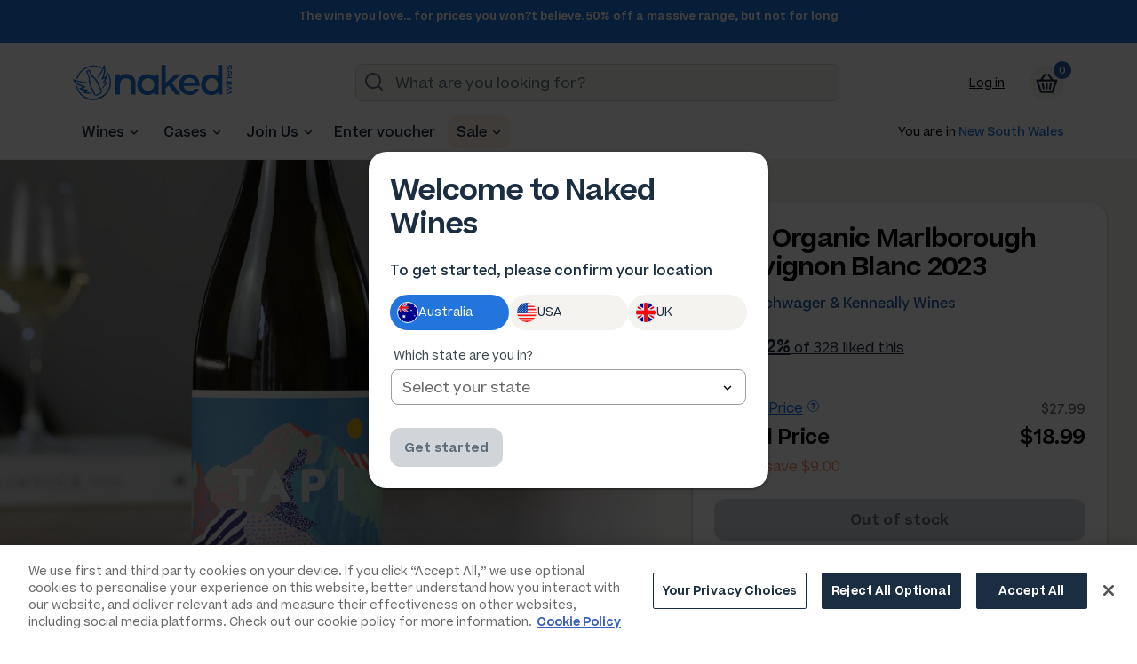

--- FILE ---
content_type: text/css
request_url: https://dpof9ma0om0c1.cloudfront.net/scripts/components/1.405.0/css/98864.css
body_size: -32
content:
nkd-accordion-item[data-v-6a1ecce3]{display:block}nkd-accordion-item+nkd-accordion-item[data-v-6a1ecce3]{border-top:1px solid #5e6c7a}

--- FILE ---
content_type: text/css
request_url: https://dpof9ma0om0c1.cloudfront.net/scripts/components/1.405.0/css/72840.css
body_size: 329
content:
.nkd-trustpilot[data-v-1739c7c4]{display:flex;flex-direction:column;align-items:flex-start;text-decoration:none}.nkd-trustpilot--dark[data-v-1739c7c4],.nkd-trustpilot--primary[data-v-1739c7c4]{color:#fff}.nkd-trustpilot--dark .trustpilot__logo[data-v-1739c7c4],.nkd-trustpilot--primary .trustpilot__logo[data-v-1739c7c4]{background-image:url(../img/Trustpilot_brandmark_gr-wht_RGB.svg)}.nkd-trustpilot--light[data-v-1739c7c4]{color:#1a2d41}.nkd-trustpilot--light .trustpilot__logo[data-v-1739c7c4]{background-image:url(../img/Trustpilot_brandmark_gr-blk_RGB.svg)}.nkd-trustpilot--white[data-v-1739c7c4]{color:#000}.nkd-trustpilot--white .trustpilot__logo[data-v-1739c7c4]{background-image:url(../img/Trustpilot_brandmark_gr-blk_RGB.svg)}.nkd-trustpilot--center[data-v-1739c7c4]{align-items:center}.trustpilot__bottom[data-v-1739c7c4],.trustpilot__top[data-v-1739c7c4]{display:flex;align-items:center}.trustpilot__top[data-v-1739c7c4]{margin-bottom:16px}.trustpilot__worded-rating[data-v-1739c7c4]{font-family:beatrice,sans-serif;font-size:18px;font-weight:600;margin-bottom:0;padding-right:16px}.rating__image[data-v-1739c7c4]{--4-star-rating:url(../img/Trustpilot_ratings_4star-RGB.svg);--4-5-star-rating:url(../img/Trustpilot_ratings_4.5star-RGB.svg);--5-star-rating:url(../img/Trustpilot_ratings_5star-RGB.svg);background:var(--4-5-star-rating);background-repeat:no-repeat;background-size:contain;width:155px;height:29px}.trustpilot__rating[data-v-1739c7c4]{font-family:beatrice,sans-serif;font-size:10px;line-height:14.86px;font-weight:400;padding-right:5px}.rating--highlight[data-v-1739c7c4]{font-weight:600}.trustpilot__logo[data-v-1739c7c4]{background-repeat:no-repeat;background-size:contain;width:75px;height:23px}

--- FILE ---
content_type: text/css
request_url: https://dpof9ma0om0c1.cloudfront.net/scripts/components/1.405.0/css/22994.css
body_size: 3251
content:
.icon[data-v-3cb5ec4e]{display:block;font-size:1.5rem;fill:currentColor;height:1em;width:1em}.icon-size--x-small[data-v-3cb5ec4e]{font-size:.75rem}.icon-size--small[data-v-3cb5ec4e]{font-size:1.125rem}.icon-size--large[data-v-3cb5ec4e]{font-size:2.25rem}.icon-size--x-large[data-v-3cb5ec4e]{font-size:3rem}.icon-size--responsive[data-v-3cb5ec4e]{font-size:1.125rem}@media(min-width:768px){.icon-size--responsive[data-v-3cb5ec4e]{font-size:1.5rem}}@media(min-width:993px){.icon-size--responsive[data-v-3cb5ec4e]{font-size:2.25rem}}.icon--black[data-v-3cb5ec4e]{color:#000}.icon--black-light[data-v-3cb5ec4e]{color:#666}.icon--white[data-v-3cb5ec4e]{color:#fff}.icon--light-blue[data-v-3cb5ec4e]{color:#e9f1fb}.icon--dark-blue[data-v-3cb5ec4e]{color:#2661a6}.icon--light-green[data-v-3cb5ec4e]{color:#e8f6f3}.icon--dark-green[data-v-3cb5ec4e]{color:#298478}.icon--light-orange[data-v-3cb5ec4e]{color:#fdeee7}.icon--dark-orange[data-v-3cb5ec4e]{color:#b65e41}.icon--dark-charcoal[data-v-3cb5ec4e]{color:#3a464c}.icon--light-grey[data-v-3cb5ec4e]{color:#d1d5d9}.icon--base-grey[data-v-3cb5ec4e]{color:#5e6c7a}.icon--cream[data-v-3cb5ec4e]{color:#f4f3f0}.icon--green[data-v-3cb5ec4e]{color:#68c0b0!important}.icon--light-yellow[data-v-3cb5ec4e]{color:#fcf4e4}.icon--yellow[data-v-3cb5ec4e]{color:#edb54d!important}.icon--blue[data-v-3cb5ec4e]{color:#2175dc}.icon--deep-blue[data-v-3cb5ec4e]{color:#1a2d41}nkd-icon .icon{width:1em;height:1em}.nkd-rating-icon[data-v-3aa9c078]{display:flex;flex-direction:row;justify-content:center;align-items:center;box-sizing:border-box;transition:background .3s cubic-bezier(.47,.11,.55,.97)}.nkd-rating-icon--pill[data-v-3aa9c078]{border-radius:40px}.nkd-rating-icon[data-v-3aa9c078]:not(.nkd-rating-icon--pill){border-radius:50%}.nkd-rating-icon--default.nkd-rating-icon--dislike[data-v-3aa9c078]{background-color:#fdeee7}.nkd-rating-icon--default.nkd-rating-icon--like[data-v-3aa9c078]{background-color:#e8f6f3}.nkd-rating-icon--default.nkd-rating-icon--love[data-v-3aa9c078]{background-color:#fcf4e4}.nkd-rating-icon--default.nkd-rating-icon--question[data-v-3aa9c078],.nkd-rating-icon--default.nkd-rating-icon--unrated[data-v-3aa9c078]{background-color:#e9f1fb}.nkd-rating-icon--active.nkd-rating-icon--dislike[data-v-3aa9c078]{background-color:#b65e41;color:#fdeee7}.nkd-rating-icon--active.nkd-rating-icon--like[data-v-3aa9c078]{background-color:#298478;color:#e8f6f3}.nkd-rating-icon--active.nkd-rating-icon--love[data-v-3aa9c078]{background-color:#edb54d;color:#fcf4e4}.nkd-rating-icon--active.nkd-rating-icon--question[data-v-3aa9c078],.nkd-rating-icon--active.nkd-rating-icon--unrated[data-v-3aa9c078]{background-color:#2175dc;color:#e9f1fb}.nkd-rating-icon--disabled[data-v-3aa9c078]{color:#1a2d41;background-color:#f4f3f0}.nkd-rating-icon--outline[data-v-3aa9c078]{border:1px solid #2175dc;background-color:transparent}.nkd-rating-icon__wrapper-flex[data-v-3aa9c078]{display:flex;flex-direction:column;justify-content:flex-start;align-items:center;gap:8px;width:-moz-fit-content;width:fit-content;max-width:100px}.nkd-rating-icon--inline-label[data-v-3aa9c078]{flex-direction:row;max-width:unset}.nkd-rating-icon__label[data-v-3aa9c078]{font-family:beatrice,sans-serif;font-weight:500;line-height:1.7;text-align:center}.nkd-rating-icon__label[data-v-3aa9c078]:not(.nkd-rating-icon__label--pill){color:#1a2d41}.nkd-rating-icon__label--medium[data-v-3aa9c078],.nkd-rating-icon__label--small[data-v-3aa9c078]{font-size:13px;font-size:.8125rem}.nkd-rating-icon__label--large[data-v-3aa9c078]{font-size:15px;font-size:.9375rem}.size--small[data-v-3aa9c078]{height:44px;width:44px}.size--medium[data-v-3aa9c078]{height:54px;width:54px}.size--large[data-v-3aa9c078]{height:68px;width:68px}.size--pill[data-v-3aa9c078]{width:100%}.size--pill-small[data-v-3aa9c078]{gap:8px;height:44px;padding:0 12px}.size--pill-medium[data-v-3aa9c078]{gap:12px;height:54px;padding:0 16px}.size--pill-large[data-v-3aa9c078]{gap:16px;height:68px;padding:0 20px}.nkd-rating-icon--dislike[data-v-3aa9c078]{outline-color:#b65e41}.nkd-rating-icon--like[data-v-3aa9c078]{outline-color:#298478}.nkd-rating-icon--love[data-v-3aa9c078]{outline-color:#edb54d}.nkd-rating-icon--question[data-v-3aa9c078],.nkd-rating-icon--unrated[data-v-3aa9c078]{outline-color:#2175dc}.too-early[data-v-19df267b]{display:flex;flex-direction:row;justify-content:flex-start;align-items:center;gap:8px;text-align:left}.too-early__text[data-v-19df267b]{color:#1a2d41}.too-early__text--medium[data-v-19df267b],.too-early__text--small[data-v-19df267b]{font-family:beatrice,sans-serif;font-size:12px;font-size:.75rem;line-height:1.333;letter-spacing:.025rem;font-weight:400;margin:0;max-width:75px}.too-early__text--large[data-v-19df267b],.too-early__text--x-large[data-v-19df267b]{font-family:beatrice,sans-serif;font-size:15px;font-size:.9375rem;line-height:1.667;letter-spacing:normal;font-weight:400;margin:0}.icon-trigger{border:none;padding:0;margin:0;display:flex;gap:8px;align-items:center;text-align:left;cursor:pointer;box-shadow:none;background:none!important}.icon-trigger__text{text-decoration:underline;color:#1a2d41}.icon-trigger__text--medium,.icon-trigger__text--small{font-family:beatrice,sans-serif;font-size:12px;font-size:.75rem;line-height:1.333;letter-spacing:.025rem;font-weight:400;margin:0;max-width:75px}.icon-trigger__text--large,.icon-trigger__text--x-large{font-family:beatrice,sans-serif;font-size:15px;font-size:.9375rem;line-height:1.667;letter-spacing:normal;font-weight:400;margin:0}.nkd-rating-button[data-v-743717d1]{background:transparent;border:0;border-radius:8px;padding:0;cursor:pointer}.nkd-rating-button--pill[data-v-743717d1]{border-radius:30px;display:block;width:100%}.nkd-rating-button:focus-visible,.nkd-rating-button:hover{outline:none}.nkd-rating-button:focus-visible .nkd-rating-icon,.nkd-rating-button:hover .nkd-rating-icon{outline-width:2px;outline-offset:2px;outline-style:solid}.multi-icon-trigger[data-v-b944fde8]{display:inline-grid;gap:16px 8px;grid-template-columns:repeat(3,80px);justify-items:center}@media(min-width:426px){.multi-icon-trigger[data-v-b944fde8]{gap:16px 24px}}@container trigger (min-width: 476px){.multi-icon-trigger[data-v-b944fde8]{grid-template-columns:repeat(3,141px)}}@container trigger (min-width: 896px){.multi-icon-trigger[data-v-b944fde8]{grid-template-columns:repeat(3,80px)}}.multi-icon-trigger__button[data-v-b944fde8]{border:none!important;background:none!important;box-shadow:none!important;margin:0}.multi-icon-trigger__button--faulty[data-v-b944fde8]{font-family:beatrice,sans-serif;font-size:12px;font-size:.75rem;line-height:1.333;letter-spacing:.025rem;font-weight:400;margin:0;padding:0;grid-column:1/-1;text-decoration:underline;color:#1a2d41}@container trigger (min-width: 476px){.multi-icon-trigger__button--icon[data-v-b944fde8]{display:none}}@container trigger (min-width: 896px){.multi-icon-trigger__button--icon[data-v-b944fde8]{display:block}}.multi-icon-trigger__button--pill[data-v-b944fde8]{color:#1a2d41;display:none}@container trigger (min-width: 476px){.multi-icon-trigger__button--pill[data-v-b944fde8]{display:block}}@container trigger (min-width: 896px){.multi-icon-trigger__button--pill[data-v-b944fde8]{display:none}}.multi-icon-trigger__heading[data-v-b944fde8]{font-weight:500;font-size:20px;font-size:1.25rem}.multi-icon-trigger__heading[data-v-b944fde8],.multi-icon-trigger__text[data-v-b944fde8]{grid-column:1/-1;color:#1a2d41;margin-bottom:0}.rating-trigger-container[data-v-22d2594d]{container:trigger/inline-size}.nkd-popover__container{position:relative}.nkd-popover__trigger{background:transparent;border:none;cursor:pointer;box-shadow:none;padding:0;width:inherit}.nkd-popover__trigger:focus,.nkd-popover__trigger:focus-visible{outline:2px solid #1a2d41;outline-offset:2px;border-radius:10px;background:transparent}.nkd-popover__trigger:hover{background:transparent}.nkd-popover__card{background:#fff;border:none;border-radius:20px;box-shadow:0 6px 10px 0 rgba(0,0,0,.14),0 1px 18px 0 rgba(0,0,0,.12),0 3px 5px -1px rgba(0,0,0,.2);padding:32px;position:relative}.nkd-popover{padding:19.2px}.nkd-popover.nkd-popover--has-trigger{position:absolute;z-index:100}.nkd-popover.nkd-popover--anchor-left-center,.nkd-popover.nkd-popover--anchor-right-center{top:50%;transform:translateY(-50%)}.nkd-popover.nkd-popover--anchor-bottom-center,.nkd-popover.nkd-popover--anchor-top-center{left:50%;transform:translateX(-50%)}.nkd-popover.nkd-popover--anchor-right-bottom,.nkd-popover.nkd-popover--anchor-right-center,.nkd-popover.nkd-popover--anchor-right-top{right:100%}.nkd-popover.nkd-popover--anchor-left-bottom,.nkd-popover.nkd-popover--anchor-left-center,.nkd-popover.nkd-popover--anchor-left-top{left:100%}.nkd-popover.nkd-popover--anchor-top-center{top:100%}.nkd-popover.nkd-popover--anchor-bottom-center,.nkd-popover.nkd-popover--anchor-bottom-left,.nkd-popover.nkd-popover--anchor-bottom-right{bottom:100%}.nkd-popover.nkd-popover--anchor-bottom-left,.nkd-popover.nkd-popover--anchor-top-left{left:calc(50% - 19.2px)}.nkd-popover.nkd-popover--anchor-bottom-right,.nkd-popover.nkd-popover--anchor-top-right{right:calc(50% - 19.2px)}.nkd-popover.nkd-popover--anchor-left-top,.nkd-popover.nkd-popover--anchor-right-top{top:calc(50% - 19.2px)}.nkd-popover.nkd-popover--anchor-left-bottom,.nkd-popover.nkd-popover--anchor-right-bottom{bottom:calc(50% - 19.2px)}.nkd-popover.nkd-popover--anchor-right-top .nkd-popover__card,.nkd-popover.nkd-popover--anchor-top-right .nkd-popover__card{border-top-right-radius:0}.nkd-popover.nkd-popover--anchor-left-top .nkd-popover__card,.nkd-popover.nkd-popover--anchor-top-left .nkd-popover__card{border-top-left-radius:0}.nkd-popover.nkd-popover--anchor-bottom-right .nkd-popover__card,.nkd-popover.nkd-popover--anchor-right-bottom .nkd-popover__card{border-bottom-right-radius:0}.nkd-popover.nkd-popover--anchor-bottom-left .nkd-popover__card,.nkd-popover.nkd-popover--anchor-left-bottom .nkd-popover__card{border-bottom-left-radius:0}.nkd-popover__arrow{overflow:hidden;z-index:1}.nkd-popover__arrow,.nkd-popover__arrow:before{position:absolute}.nkd-popover__arrow:before{background:#fff;box-shadow:0 3px 4px 0 rgba(0,0,0,.14),0 3px 3px -2px rgba(0,0,0,.12),0 1px 8px 0 rgba(0,0,0,.2);content:"";height:16px;transform-origin:center center;width:16px;z-index:1}.nkd-popover__arrow.nkd-popover__arrow--left,.nkd-popover__arrow.nkd-popover__arrow--right{height:38.627416998px;width:19.313708499px;top:50%;transform:translateY(-50%)}.nkd-popover__arrow.nkd-popover__arrow--left:before,.nkd-popover__arrow.nkd-popover__arrow--right:before{top:50%;transform:translateY(-50%) rotate(45deg)}.nkd-popover__arrow.nkd-popover__arrow--bottom,.nkd-popover__arrow.nkd-popover__arrow--top{height:19.313708499px;width:38.627416998px;left:50%;transform:translateX(-50%)}.nkd-popover__arrow.nkd-popover__arrow--bottom:before,.nkd-popover__arrow.nkd-popover__arrow--top:before{left:50%;transform:translateX(-50%) rotate(45deg)}.nkd-popover__arrow.nkd-popover__arrow--left{left:0}.nkd-popover__arrow.nkd-popover__arrow--left:before{right:-8px}.nkd-popover__arrow.nkd-popover__arrow--right{right:0}.nkd-popover__arrow.nkd-popover__arrow--right:before{left:-8px}.nkd-popover__arrow.nkd-popover__arrow--top{top:0}.nkd-popover__arrow.nkd-popover__arrow--top:before{bottom:-8px}.nkd-popover__arrow.nkd-popover__arrow--bottom{bottom:0}.nkd-popover__arrow.nkd-popover__arrow--bottom:before{top:-8px}.nkd-popover__arrow.nkd-popover__arrow--corner{background:no-repeat 100% 100%/contain url("data:image/svg+xml;charset=utf8,%3Csvg height=%2722.140997mm%27 viewBox=%270 0 27.833541 22.140997%27 width=%2727.833542mm%27 xmlns=%27http://www.w3.org/2000/svg%27 xmlns:xlink=%27http://www.w3.org/1999/xlink%27%3E%3Cfilter id=%27a%27 color-interpolation-filters=%27sRGB%27 height=%271.10705%27 width=%271.391677%27 x=%27-.124686%27 y=%27.013824%27%3E%3CfeFlood flood-opacity=%27.254902%27 result=%27flood%27/%3E%3CfeComposite in=%27flood%27 in2=%27SourceGraphic%27 operator=%27in%27 result=%27composite1%27/%3E%3CfeGaussianBlur in=%27composite1%27 result=%27blur%27 stdDeviation=%271.9%27/%3E%3CfeOffset dx=%270%27 dy=%270%27 result=%27offset%27/%3E%3CfeComposite in=%27SourceGraphic%27 in2=%27offset%27 operator=%27over%27 result=%27composite2%27/%3E%3C/filter%3E%3Cpath d=%27m108.47917 186.68749v-20h-20.000008z%27 fill=%27%23fff%27 filter=%27url%28%23a%29%27 transform=%27translate%28-85.985446 -166.96397%29%27/%3E%3C/svg%3E");box-shadow:none;height:19.2px;width:38.627416998px}.nkd-popover__arrow.nkd-popover__arrow--corner:before{content:none}.nkd-popover__arrow.nkd-popover__arrow--top-left,.nkd-popover__arrow.nkd-popover__arrow--top-right{top:0}.nkd-popover__arrow.nkd-popover__arrow--bottom-left,.nkd-popover__arrow.nkd-popover__arrow--bottom-right{bottom:0}.nkd-popover__arrow.nkd-popover__arrow--right-bottom,.nkd-popover__arrow.nkd-popover__arrow--right-top{right:0;transform-origin:top center}.nkd-popover__arrow.nkd-popover__arrow--left-bottom,.nkd-popover__arrow.nkd-popover__arrow--left-top{left:0;transform-origin:top center}.nkd-popover__arrow.nkd-popover__arrow--top-right{right:13.2px;transform:scaleY(-1)}.nkd-popover__arrow.nkd-popover__arrow--top-left{left:13.2px;transform:scale(-1)}.nkd-popover__arrow.nkd-popover__arrow--right-top{top:32.627416998px;transform:rotate(-90deg)}.nkd-popover__arrow.nkd-popover__arrow--right-bottom{bottom:13.2px;transform:rotate(-90deg) scaleX(-1)}.nkd-popover__arrow.nkd-popover__arrow--bottom-right{right:13.2px}.nkd-popover__arrow.nkd-popover__arrow--bottom-left{left:13.2px;transform:scaleX(-1)}.nkd-popover__arrow.nkd-popover__arrow--left-top{top:32.627416998px;transform:rotate(90deg) scaleX(-1)}.nkd-popover__arrow.nkd-popover__arrow--left-bottom{bottom:13.2px;transform:rotate(90deg)}.nkd-popover__content{position:relative;z-index:3}.nkd-popover__close{position:absolute;top:0;right:0;padding:12px 12px 0 0;border-radius:0 20px 0 8px;background:transparent;border:0;cursor:pointer;z-index:4;box-shadow:none}.nkd-popover__close:active,.nkd-popover__close:focus,.nkd-popover__close:focus-visible,.nkd-popover__close:hover{background:#fff}.rbe__type[data-v-e81da166]{display:flex;flex-direction:row;justify-content:flex-start;align-items:flex-start;gap:12px;width:264px}.rbe__text-section[data-v-e81da166]{display:flex;flex-direction:column;justify-content:center;align-items:flex-start;color:#1a2d41;width:100%}.rbe__icon[data-v-e81da166]{flex-shrink:0}.rbe__percentage[data-v-e81da166]{font-size:12px;font-size:.75rem;flex:0 1 auto;margin:0}.rbe__percentage--bold[data-v-e81da166]{font-size:15px;font-size:.9375rem;font-family:beatrice,sans-serif;font-weight:600}.rbe__progress[data-v-e81da166]{border-radius:10px;height:10px;overflow:hidden;position:relative;width:100%}.rbe__progress-bar[data-v-e81da166]{border-radius:10px;bottom:0;left:0;position:absolute;top:0;transition:width .3s ease-out;width:0}.rbe__progress--LOVE[data-v-e81da166]{background:#fcf4e4}.rbe__progress--LOVE .rbe__progress-bar[data-v-e81da166]{background:#edb54d}.rbe__progress--LIKE[data-v-e81da166]{background:#e8f6f3}.rbe__progress--LIKE .rbe__progress-bar[data-v-e81da166]{background:#298478}.rbe__progress--DISLIKE[data-v-e81da166]{background:#fdeee7}.rbe__progress--DISLIKE .rbe__progress-bar[data-v-e81da166]{background:#b65e41}.rating-breakdown[data-v-02282525]{display:flex;flex-direction:column;justify-content:flex-start;align-items:flex-start;gap:8px}.positive-ratings[data-v-d3ba99f4]{display:flex;flex-direction:row;justify-content:flex-start;align-items:center;gap:8px;text-align:left}.positive-ratings__text[data-v-d3ba99f4]{color:#1a2d41}.positive-ratings__text--medium[data-v-d3ba99f4],.positive-ratings__text--small[data-v-d3ba99f4]{font-family:beatrice,sans-serif;font-size:12px;font-size:.75rem;line-height:1.333;letter-spacing:.025rem;font-weight:400;margin:0}.positive-ratings__text--medium .positive-ratings__text--bold[data-v-d3ba99f4],.positive-ratings__text--small .positive-ratings__text--bold[data-v-d3ba99f4]{font-size:15px;font-size:.9375rem;font-weight:600}.positive-ratings__text--large[data-v-d3ba99f4],.positive-ratings__text--x-large[data-v-d3ba99f4]{font-family:beatrice,sans-serif;font-size:15px;font-size:.9375rem;line-height:1.667;letter-spacing:normal;font-weight:400;margin:0}.positive-ratings__text--large .positive-ratings__text--bold[data-v-d3ba99f4],.positive-ratings__text--x-large .positive-ratings__text--bold[data-v-d3ba99f4]{font-size:20px;font-size:1.25rem;font-weight:600}.rating-breakdown-trigger{display:inline-block}.rating-breakdown-trigger .nkd-popover__trigger:not(:disabled){cursor:pointer}.rating-breakdown-trigger .positive-ratings__text{text-decoration:underline}.product-rating[data-v-89fc9b76]{text-align:left}.rating-trigger-disabled{pointer-events:none}.rating-trigger-disabled .icon-trigger__text{text-decoration:none}

--- FILE ---
content_type: text/css
request_url: https://dpof9ma0om0c1.cloudfront.net/scripts/components/1.405.0/css/73112.css
body_size: 1014
content:
.icon[data-v-3cb5ec4e]{display:block;font-size:1.5rem;fill:currentColor;height:1em;width:1em}.icon-size--x-small[data-v-3cb5ec4e]{font-size:.75rem}.icon-size--small[data-v-3cb5ec4e]{font-size:1.125rem}.icon-size--large[data-v-3cb5ec4e]{font-size:2.25rem}.icon-size--x-large[data-v-3cb5ec4e]{font-size:3rem}.icon-size--responsive[data-v-3cb5ec4e]{font-size:1.125rem}@media(min-width:768px){.icon-size--responsive[data-v-3cb5ec4e]{font-size:1.5rem}}@media(min-width:993px){.icon-size--responsive[data-v-3cb5ec4e]{font-size:2.25rem}}.icon--black[data-v-3cb5ec4e]{color:#000}.icon--black-light[data-v-3cb5ec4e]{color:#666}.icon--white[data-v-3cb5ec4e]{color:#fff}.icon--light-blue[data-v-3cb5ec4e]{color:#e9f1fb}.icon--dark-blue[data-v-3cb5ec4e]{color:#2661a6}.icon--light-green[data-v-3cb5ec4e]{color:#e8f6f3}.icon--dark-green[data-v-3cb5ec4e]{color:#298478}.icon--light-orange[data-v-3cb5ec4e]{color:#fdeee7}.icon--dark-orange[data-v-3cb5ec4e]{color:#b65e41}.icon--dark-charcoal[data-v-3cb5ec4e]{color:#3a464c}.icon--light-grey[data-v-3cb5ec4e]{color:#d1d5d9}.icon--base-grey[data-v-3cb5ec4e]{color:#5e6c7a}.icon--cream[data-v-3cb5ec4e]{color:#f4f3f0}.icon--green[data-v-3cb5ec4e]{color:#68c0b0!important}.icon--light-yellow[data-v-3cb5ec4e]{color:#fcf4e4}.icon--yellow[data-v-3cb5ec4e]{color:#edb54d!important}.icon--blue[data-v-3cb5ec4e]{color:#2175dc}.icon--deep-blue[data-v-3cb5ec4e]{color:#1a2d41}nkd-icon .icon{width:1em;height:1em}.nkd-rating-icon[data-v-3aa9c078]{display:flex;flex-direction:row;justify-content:center;align-items:center;box-sizing:border-box;transition:background .3s cubic-bezier(.47,.11,.55,.97)}.nkd-rating-icon--pill[data-v-3aa9c078]{border-radius:40px}.nkd-rating-icon[data-v-3aa9c078]:not(.nkd-rating-icon--pill){border-radius:50%}.nkd-rating-icon--default.nkd-rating-icon--dislike[data-v-3aa9c078]{background-color:#fdeee7}.nkd-rating-icon--default.nkd-rating-icon--like[data-v-3aa9c078]{background-color:#e8f6f3}.nkd-rating-icon--default.nkd-rating-icon--love[data-v-3aa9c078]{background-color:#fcf4e4}.nkd-rating-icon--default.nkd-rating-icon--question[data-v-3aa9c078],.nkd-rating-icon--default.nkd-rating-icon--unrated[data-v-3aa9c078]{background-color:#e9f1fb}.nkd-rating-icon--active.nkd-rating-icon--dislike[data-v-3aa9c078]{background-color:#b65e41;color:#fdeee7}.nkd-rating-icon--active.nkd-rating-icon--like[data-v-3aa9c078]{background-color:#298478;color:#e8f6f3}.nkd-rating-icon--active.nkd-rating-icon--love[data-v-3aa9c078]{background-color:#edb54d;color:#fcf4e4}.nkd-rating-icon--active.nkd-rating-icon--question[data-v-3aa9c078],.nkd-rating-icon--active.nkd-rating-icon--unrated[data-v-3aa9c078]{background-color:#2175dc;color:#e9f1fb}.nkd-rating-icon--disabled[data-v-3aa9c078]{color:#1a2d41;background-color:#f4f3f0}.nkd-rating-icon--outline[data-v-3aa9c078]{border:1px solid #2175dc;background-color:transparent}.nkd-rating-icon__wrapper-flex[data-v-3aa9c078]{display:flex;flex-direction:column;justify-content:flex-start;align-items:center;gap:8px;width:-moz-fit-content;width:fit-content;max-width:100px}.nkd-rating-icon--inline-label[data-v-3aa9c078]{flex-direction:row;max-width:unset}.nkd-rating-icon__label[data-v-3aa9c078]{font-family:beatrice,sans-serif;font-weight:500;line-height:1.7;text-align:center}.nkd-rating-icon__label[data-v-3aa9c078]:not(.nkd-rating-icon__label--pill){color:#1a2d41}.nkd-rating-icon__label--medium[data-v-3aa9c078],.nkd-rating-icon__label--small[data-v-3aa9c078]{font-size:13px;font-size:.8125rem}.nkd-rating-icon__label--large[data-v-3aa9c078]{font-size:15px;font-size:.9375rem}.size--small[data-v-3aa9c078]{height:44px;width:44px}.size--medium[data-v-3aa9c078]{height:54px;width:54px}.size--large[data-v-3aa9c078]{height:68px;width:68px}.size--pill[data-v-3aa9c078]{width:100%}.size--pill-small[data-v-3aa9c078]{gap:8px;height:44px;padding:0 12px}.size--pill-medium[data-v-3aa9c078]{gap:12px;height:54px;padding:0 16px}.size--pill-large[data-v-3aa9c078]{gap:16px;height:68px;padding:0 20px}.nkd-rating-icon--dislike[data-v-3aa9c078]{outline-color:#b65e41}.nkd-rating-icon--like[data-v-3aa9c078]{outline-color:#298478}.nkd-rating-icon--love[data-v-3aa9c078]{outline-color:#edb54d}.nkd-rating-icon--question[data-v-3aa9c078],.nkd-rating-icon--unrated[data-v-3aa9c078]{outline-color:#2175dc}.positive-ratings[data-v-d3ba99f4]{display:flex;flex-direction:row;justify-content:flex-start;align-items:center;gap:8px;text-align:left}.positive-ratings__text[data-v-d3ba99f4]{color:#1a2d41}.positive-ratings__text--medium[data-v-d3ba99f4],.positive-ratings__text--small[data-v-d3ba99f4]{font-family:beatrice,sans-serif;font-size:12px;font-size:.75rem;line-height:1.333;letter-spacing:.025rem;font-weight:400;margin:0}.positive-ratings__text--medium .positive-ratings__text--bold[data-v-d3ba99f4],.positive-ratings__text--small .positive-ratings__text--bold[data-v-d3ba99f4]{font-size:15px;font-size:.9375rem;font-weight:600}.positive-ratings__text--large[data-v-d3ba99f4],.positive-ratings__text--x-large[data-v-d3ba99f4]{font-family:beatrice,sans-serif;font-size:15px;font-size:.9375rem;line-height:1.667;letter-spacing:normal;font-weight:400;margin:0}.positive-ratings__text--large .positive-ratings__text--bold[data-v-d3ba99f4],.positive-ratings__text--x-large .positive-ratings__text--bold[data-v-d3ba99f4]{font-size:20px;font-size:1.25rem;font-weight:600}

--- FILE ---
content_type: text/css
request_url: https://dpof9ma0om0c1.cloudfront.net/scripts/components/1.405.0/css/20719.css
body_size: 1143
content:
.icon[data-v-3cb5ec4e]{display:block;font-size:1.5rem;fill:currentColor;height:1em;width:1em}.icon-size--x-small[data-v-3cb5ec4e]{font-size:.75rem}.icon-size--small[data-v-3cb5ec4e]{font-size:1.125rem}.icon-size--large[data-v-3cb5ec4e]{font-size:2.25rem}.icon-size--x-large[data-v-3cb5ec4e]{font-size:3rem}.icon-size--responsive[data-v-3cb5ec4e]{font-size:1.125rem}@media(min-width:768px){.icon-size--responsive[data-v-3cb5ec4e]{font-size:1.5rem}}@media(min-width:993px){.icon-size--responsive[data-v-3cb5ec4e]{font-size:2.25rem}}.icon--black[data-v-3cb5ec4e]{color:#000}.icon--black-light[data-v-3cb5ec4e]{color:#666}.icon--white[data-v-3cb5ec4e]{color:#fff}.icon--light-blue[data-v-3cb5ec4e]{color:#e9f1fb}.icon--dark-blue[data-v-3cb5ec4e]{color:#2661a6}.icon--light-green[data-v-3cb5ec4e]{color:#e8f6f3}.icon--dark-green[data-v-3cb5ec4e]{color:#298478}.icon--light-orange[data-v-3cb5ec4e]{color:#fdeee7}.icon--dark-orange[data-v-3cb5ec4e]{color:#b65e41}.icon--dark-charcoal[data-v-3cb5ec4e]{color:#3a464c}.icon--light-grey[data-v-3cb5ec4e]{color:#d1d5d9}.icon--base-grey[data-v-3cb5ec4e]{color:#5e6c7a}.icon--cream[data-v-3cb5ec4e]{color:#f4f3f0}.icon--green[data-v-3cb5ec4e]{color:#68c0b0!important}.icon--light-yellow[data-v-3cb5ec4e]{color:#fcf4e4}.icon--yellow[data-v-3cb5ec4e]{color:#edb54d!important}.icon--blue[data-v-3cb5ec4e]{color:#2175dc}.icon--deep-blue[data-v-3cb5ec4e]{color:#1a2d41}nkd-icon .icon{width:1em;height:1em}.nkd-rating-icon[data-v-3aa9c078]{display:flex;flex-direction:row;justify-content:center;align-items:center;box-sizing:border-box;transition:background .3s cubic-bezier(.47,.11,.55,.97)}.nkd-rating-icon--pill[data-v-3aa9c078]{border-radius:40px}.nkd-rating-icon[data-v-3aa9c078]:not(.nkd-rating-icon--pill){border-radius:50%}.nkd-rating-icon--default.nkd-rating-icon--dislike[data-v-3aa9c078]{background-color:#fdeee7}.nkd-rating-icon--default.nkd-rating-icon--like[data-v-3aa9c078]{background-color:#e8f6f3}.nkd-rating-icon--default.nkd-rating-icon--love[data-v-3aa9c078]{background-color:#fcf4e4}.nkd-rating-icon--default.nkd-rating-icon--question[data-v-3aa9c078],.nkd-rating-icon--default.nkd-rating-icon--unrated[data-v-3aa9c078]{background-color:#e9f1fb}.nkd-rating-icon--active.nkd-rating-icon--dislike[data-v-3aa9c078]{background-color:#b65e41;color:#fdeee7}.nkd-rating-icon--active.nkd-rating-icon--like[data-v-3aa9c078]{background-color:#298478;color:#e8f6f3}.nkd-rating-icon--active.nkd-rating-icon--love[data-v-3aa9c078]{background-color:#edb54d;color:#fcf4e4}.nkd-rating-icon--active.nkd-rating-icon--question[data-v-3aa9c078],.nkd-rating-icon--active.nkd-rating-icon--unrated[data-v-3aa9c078]{background-color:#2175dc;color:#e9f1fb}.nkd-rating-icon--disabled[data-v-3aa9c078]{color:#1a2d41;background-color:#f4f3f0}.nkd-rating-icon--outline[data-v-3aa9c078]{border:1px solid #2175dc;background-color:transparent}.nkd-rating-icon__wrapper-flex[data-v-3aa9c078]{display:flex;flex-direction:column;justify-content:flex-start;align-items:center;gap:8px;width:-moz-fit-content;width:fit-content;max-width:100px}.nkd-rating-icon--inline-label[data-v-3aa9c078]{flex-direction:row;max-width:unset}.nkd-rating-icon__label[data-v-3aa9c078]{font-family:beatrice,sans-serif;font-weight:500;line-height:1.7;text-align:center}.nkd-rating-icon__label[data-v-3aa9c078]:not(.nkd-rating-icon__label--pill){color:#1a2d41}.nkd-rating-icon__label--medium[data-v-3aa9c078],.nkd-rating-icon__label--small[data-v-3aa9c078]{font-size:13px;font-size:.8125rem}.nkd-rating-icon__label--large[data-v-3aa9c078]{font-size:15px;font-size:.9375rem}.size--small[data-v-3aa9c078]{height:44px;width:44px}.size--medium[data-v-3aa9c078]{height:54px;width:54px}.size--large[data-v-3aa9c078]{height:68px;width:68px}.size--pill[data-v-3aa9c078]{width:100%}.size--pill-small[data-v-3aa9c078]{gap:8px;height:44px;padding:0 12px}.size--pill-medium[data-v-3aa9c078]{gap:12px;height:54px;padding:0 16px}.size--pill-large[data-v-3aa9c078]{gap:16px;height:68px;padding:0 20px}.nkd-rating-icon--dislike[data-v-3aa9c078]{outline-color:#b65e41}.nkd-rating-icon--like[data-v-3aa9c078]{outline-color:#298478}.nkd-rating-icon--love[data-v-3aa9c078]{outline-color:#edb54d}.nkd-rating-icon--question[data-v-3aa9c078],.nkd-rating-icon--unrated[data-v-3aa9c078]{outline-color:#2175dc}.rbe__type[data-v-e81da166]{display:flex;flex-direction:row;justify-content:flex-start;align-items:flex-start;gap:12px;width:264px}.rbe__text-section[data-v-e81da166]{display:flex;flex-direction:column;justify-content:center;align-items:flex-start;color:#1a2d41;width:100%}.rbe__icon[data-v-e81da166]{flex-shrink:0}.rbe__percentage[data-v-e81da166]{font-size:12px;font-size:.75rem;flex:0 1 auto;margin:0}.rbe__percentage--bold[data-v-e81da166]{font-size:15px;font-size:.9375rem;font-family:beatrice,sans-serif;font-weight:600}.rbe__progress[data-v-e81da166]{border-radius:10px;height:10px;overflow:hidden;position:relative;width:100%}.rbe__progress-bar[data-v-e81da166]{border-radius:10px;bottom:0;left:0;position:absolute;top:0;transition:width .3s ease-out;width:0}.rbe__progress--LOVE[data-v-e81da166]{background:#fcf4e4}.rbe__progress--LOVE .rbe__progress-bar[data-v-e81da166]{background:#edb54d}.rbe__progress--LIKE[data-v-e81da166]{background:#e8f6f3}.rbe__progress--LIKE .rbe__progress-bar[data-v-e81da166]{background:#298478}.rbe__progress--DISLIKE[data-v-e81da166]{background:#fdeee7}.rbe__progress--DISLIKE .rbe__progress-bar[data-v-e81da166]{background:#b65e41}.rating-breakdown[data-v-02282525]{display:flex;flex-direction:column;justify-content:flex-start;align-items:flex-start;gap:8px}

--- FILE ---
content_type: text/css
request_url: https://dpof9ma0om0c1.cloudfront.net/scripts/components/1.405.0/css/767.css
body_size: 1366
content:
.nkd-badge[data-v-596fc265]{border-radius:13px;text-align:center;display:inline-block;color:#000;font-family:beatrice,sans-serif;font-weight:500;line-height:1rem;letter-spacing:.15em;text-transform:uppercase;margin-bottom:0!important}.nkd-badge.badge__size--large[data-v-596fc265]{font-size:15px;font-size:.9375rem;padding:5px 5px 4px 7px}@media(min-width:768px){.nkd-badge.badge__size--large[data-v-596fc265]{font-size:15px;font-size:.9375rem;padding:8px 8px 7px 11px}}.nkd-badge.badge__size--regular[data-v-596fc265]{font-size:10px;font-size:.625rem;padding:3px 3px 2px 5px}@media(min-width:768px){.nkd-badge.badge__size--regular[data-v-596fc265]{font-size:13px;font-size:.8125rem;padding:5px 4px 3px 8px}}.nkd-badge.badge__size--small[data-v-596fc265]{font-size:8px;font-size:.5rem;padding:1px 6px}.nkd-badge.badge__color--transparent[data-v-596fc265]{background-color:transparent}.nkd-badge.badge__color--white-light[data-v-596fc265]{background-color:hsla(0,0%,100%,.6)}.nkd-badge.badge__color--black-light[data-v-596fc265]{background-color:#666}.nkd-badge.badge__color--charcoal[data-v-596fc265]{background-color:#3a464c}.nkd-badge.badge__color--dark-green[data-v-596fc265]{background-color:#298478}.nkd-badge.badge__color--dark-yellow[data-v-596fc265]{background-color:#d0841b}.nkd-badge.badge__color--dark-orange[data-v-596fc265]{background-color:#b65e41}.nkd-badge.badge__color--dark-grey[data-v-596fc265]{background-color:#666}.nkd-badge.badge__color--pastel-blue[data-v-596fc265]{background-color:#c2dcf2}.nkd-badge.badge__color--pastel-green[data-v-596fc265]{background-color:#badbd9}.nkd-badge.badge__color--pastel-yellow[data-v-596fc265]{background-color:#faecc1}.nkd-badge.badge__color--pastel-orange[data-v-596fc265]{background-color:#f6cfc3}.nkd-badge.badge__color--pastel-charcoal[data-v-596fc265]{background-color:#d1d7da}.nkd-badge.badge__color--pastel-blue-light[data-v-596fc265]{background-color:#e0edf8}.nkd-badge.badge__color--pastel-green-light[data-v-596fc265]{background-color:#dcedec}.nkd-badge.badge__color--pastel-yellow-light[data-v-596fc265]{background-color:#fcf5e0}.nkd-badge.badge__color--pastel-orange-light[data-v-596fc265]{background-color:#fae7e1}.nkd-badge.badge__color--pastel-charcoal-light[data-v-596fc265]{background-color:#e8ebec}.nkd-badge.badge__color--sale[data-v-596fc265]{background-color:#b93e5c}.nkd-badge.badge__color--vivino[data-v-596fc265]{background-color:#c12537}.nkd-badge.badge__color--white-crisp[data-v-596fc265]{background-color:#ccd400}.nkd-badge.badge__color--white-crisp-dark[data-v-596fc265]{background-color:#bac104}.nkd-badge.badge__color--white-fruity[data-v-596fc265]{background-color:#5a8c24}.nkd-badge.badge__color--white-fruity-dark[data-v-596fc265]{background-color:#4f7a18}.nkd-badge.badge__color--white-rich[data-v-596fc265]{background-color:#e8bc00}.nkd-badge.badge__color--white-rich-dark[data-v-596fc265]{background-color:#d4ac02}.nkd-badge.badge__color--white-sweet[data-v-596fc265]{background-color:#00a6b4}.nkd-badge.badge__color--white-sweet-dark[data-v-596fc265]{background-color:#038f9a}.nkd-badge.badge__color--red-fruity[data-v-596fc265]{background-color:#ac0f63}.nkd-badge.badge__color--red-fruity-dark[data-v-596fc265]{background-color:#8e0b51}.nkd-badge.badge__color--red-smooth[data-v-596fc265]{background-color:#e4481c}.nkd-badge.badge__color--red-smooth-dark[data-v-596fc265]{background-color:#cf3d14}.nkd-badge.badge__color--red-big[data-v-596fc265]{background-color:#552681}.nkd-badge.badge__color--red-big-dark[data-v-596fc265]{background-color:#451b6d}.nkd-badge.badge__color--rose[data-v-596fc265]{background-color:#e86d83}.nkd-badge.badge__color--rose-dark[data-v-596fc265]{background-color:#dc6378}.nkd-badge.badge__color--sparkling[data-v-596fc265]{background-color:#ac8a4d}.nkd-badge.badge__color--sparkling-dark[data-v-596fc265]{background-color:#9c7c43}.nkd-badge.badge__color--dessert[data-v-596fc265]{background-color:#151432}.nkd-badge.badge__color--dessert-dark[data-v-596fc265]{background-color:#03031c}.nkd-badge.badge__color--dessert-fortified[data-v-596fc265]{background-color:#151432}.nkd-badge.badge__color--dessert-fortified-dark[data-v-596fc265]{background-color:#03031c}.nkd-badge.badge__color--spirit[data-v-596fc265]{background-color:#038f9a}.nkd-badge.badge__color--beer[data-v-596fc265],.nkd-badge.badge__color--coffee[data-v-596fc265],.nkd-badge.badge__color--food[data-v-596fc265],.nkd-badge.badge__color--non-wine[data-v-596fc265],.nkd-badge.badge__color--oil[data-v-596fc265]{background-color:#2661a6}.nkd-badge.badge__color--blue[data-v-596fc265]{background-color:#2175dc}.nkd-badge.badge__color--blue-10[data-v-596fc265]{background-color:#e9f1fb}.nkd-badge.badge__color--deep-blue[data-v-596fc265]{background-color:#1a2d41}.nkd-badge.badge__color--dark-blue[data-v-596fc265]{background-color:#2661a6}.nkd-badge.badge__color--green[data-v-596fc265]{background-color:#68c0b0}.nkd-badge.badge__color--green-accessible[data-v-596fc265]{background-color:#298478}.nkd-badge.badge__color--green-15[data-v-596fc265]{background-color:#e8f6f3}.nkd-badge.badge__color--orange[data-v-596fc265]{background-color:#f28b5f}.nkd-badge.badge__color--orange-accessible[data-v-596fc265]{background-color:#b65e41}.nkd-badge.badge__color--orange-15[data-v-596fc265]{background-color:#fdeee7}.nkd-badge.badge__color--yellow[data-v-596fc265]{background-color:#edb54d}.nkd-badge.badge__color--yellow-accessible[data-v-596fc265]{background-color:#d0841b}.nkd-badge.badge__color--yellow-15[data-v-596fc265]{background-color:#fcf4e4}.nkd-badge.badge__color--cream[data-v-596fc265]{background-color:#f4f3f0}.nkd-badge.badge__color--grey[data-v-596fc265]{background-color:#5e6c7a}.nkd-badge.badge__color--light-grey[data-v-596fc265]{background-color:#d1d5d9}.nkd-badge.badge__color--black[data-v-596fc265]{background-color:#000}.nkd-badge.badge__color--white[data-v-596fc265]{background-color:#fff}.nkd-badge.badge__color--error[data-v-596fc265],.nkd-badge.badge__color--red[data-v-596fc265]{background-color:#df171e}.nkd-badge.badge__color--burgundy[data-v-596fc265]{background-color:#b93e5c}.nkd-badge.badge__text-color--blue[data-v-596fc265]{color:#2175dc}.nkd-badge.badge__text-color--blue-10[data-v-596fc265]{color:#e9f1fb}.nkd-badge.badge__text-color--deep-blue[data-v-596fc265]{color:#1a2d41}.nkd-badge.badge__text-color--dark-blue[data-v-596fc265]{color:#2661a6}.nkd-badge.badge__text-color--green[data-v-596fc265]{color:#68c0b0}.nkd-badge.badge__text-color--green-accessible[data-v-596fc265]{color:#298478}.nkd-badge.badge__text-color--green-15[data-v-596fc265]{color:#e8f6f3}.nkd-badge.badge__text-color--orange[data-v-596fc265]{color:#f28b5f}.nkd-badge.badge__text-color--orange-accessible[data-v-596fc265]{color:#b65e41}.nkd-badge.badge__text-color--orange-15[data-v-596fc265]{color:#fdeee7}.nkd-badge.badge__text-color--yellow[data-v-596fc265]{color:#edb54d}.nkd-badge.badge__text-color--yellow-accessible[data-v-596fc265]{color:#d0841b}.nkd-badge.badge__text-color--yellow-15[data-v-596fc265]{color:#fcf4e4}.nkd-badge.badge__text-color--cream[data-v-596fc265]{color:#f4f3f0}.nkd-badge.badge__text-color--grey[data-v-596fc265]{color:#5e6c7a}.nkd-badge.badge__text-color--light-grey[data-v-596fc265]{color:#d1d5d9}.nkd-badge.badge__text-color--black[data-v-596fc265]{color:#000}.nkd-badge.badge__text-color--white[data-v-596fc265]{color:#fff}.nkd-badge.badge__text-color--error[data-v-596fc265],.nkd-badge.badge__text-color--red[data-v-596fc265]{color:#df171e}.nkd-badge.badge__text-color--burgundy[data-v-596fc265]{color:#b93e5c}.nkd-badge.badge__text-transform--none[data-v-596fc265]{text-transform:none}.nkd-badge.badge--block[data-v-596fc265]{display:block}.nkd-vintage-breakdown-item[data-v-1f623c06]{font-size:13px;font-size:.8125rem;display:grid;grid-template-columns:1fr 1fr;grid-column:1/-1;gap:4px}.nkd-vintage-breakdown-item__cell--value[data-v-1f623c06]{text-align:right}.nkd-vintage-breakdown-item__percentage[data-v-1f623c06]{font-weight:600}.nkd-vintage-breakdown-item__progress[data-v-1f623c06]{height:10px;border-radius:10px;background:#fff;grid-column:1/-1;margin-bottom:16px}.nkd-vintage-breakdown-item__progress-bar[data-v-1f623c06]{background:#d1d5d9;border-radius:10px;height:10px}.nkd-vintage-breakdown-item__progress-bar--current[data-v-1f623c06]{background:#2175dc}.nkd-vintage-breakdown-item__badge[data-v-1f623c06]{vertical-align:middle;margin-left:8px}.nkd-vintage-breakdown[data-v-69f36edb]{padding:20px;background:#e9f1fb;border-radius:20px;color:#1a2d41}.nkd-vintage-breakdown__heading[data-v-69f36edb]{font-family:beatrice,sans-serif;font-size:15px;font-size:.9375rem;line-height:1.667;letter-spacing:normal;font-weight:400;font-weight:600;margin-bottom:4px}.nkd-vintage-breakdown__text[data-v-69f36edb]{margin-bottom:8px}.nkd-vintage-breakdown__table[data-v-69f36edb]{display:grid;grid-template-columns:1fr 1fr;width:100%}.nkd-vintage-breakdown__table-heading[data-v-69f36edb]{font-weight:600;padding-bottom:12px;text-align:left}.nkd-vintage-breakdown__table-heading[data-v-69f36edb]:not(:first-child){text-align:right}

--- FILE ---
content_type: text/javascript
request_url: https://dpof9ma0om0c1.cloudfront.net/scripts/components/1.405.0/js/91426.js
body_size: 9492
content:
(self["webpackChunk_nakedwines_naked_components"]=self["webpackChunk_nakedwines_naked_components"]||[]).push([[91426,42843],{16847:function(e,t,s){"use strict";s.r(t),s.d(t,{default:function(){return d}});var i=function(){var e=this,t=e._self._c;return t("div",{staticClass:"nkd-card",class:[{"nkd-card--flat":e.flat},`nkd-card--background-${e.color}`,`nkd-card--text-${e.textColor}`],style:{padding:e.padding+"px",overflow:e.overflow?"visible":"hidden"}},[e._t("default")],2)},a=[],n={name:"nkd-card",props:{color:{type:String,required:!1,default:"white",validator:function(e){return["white","none"].includes(e)}},textColor:{type:String,required:!1,default:"black",validator:function(e){return["black"].includes(e)}},flat:{type:Boolean,required:!1},padding:{type:Number,required:!1},overflow:{type:Boolean,required:!1,default:!1}}},o=n,r=s(81656),l=(0,r.A)(o,i,a,!1,null,"65ddf112",null),d=l.exports},98331:function(e,t,s){"use strict";s.r(t),s.d(t,{default:function(){return d}});var i=function(){var e=this,t=e._self._c;return e.ready?t(e.iconSvg,{tag:"component",class:["icon",e.color+"--text","icon--"+e.color,e.size?"icon-size--"+e.size:""],attrs:{"aria-hidden":e.ariahidden}}):e._e()},a=[],n={name:"nkd-icon",props:{name:{type:String,required:!0},color:{type:String,required:!1,default:"black"},size:{type:String,required:!1,default:"medium",validator(e){return["x-small","small","normal","medium","large","x-large","responsive"].includes(e)}},ariahidden:{type:Boolean,required:!1}},data(){return{ready:!1}},computed:{iconSvg(){return this.name?()=>s(37539)(`./${this.name}.vue`):""}},mounted(){this.iconSvg&&(this.ready=!0)}},o=n,r=s(81656),l=(0,r.A)(o,i,a,!1,null,"3cb5ec4e",null),d=l.exports},28256:function(e,t,s){"use strict";s.r(t),s.d(t,{default:function(){return d}});var i=function(){var e=this,t=e._self._c;return e.text&&e.show?t("span",{class:["assistive-text",{"assistive-text--focussed":e.focussed,"assistive-text--disabled":e.disabled,"visually-hidden":e.visuallyHidden&&!e.focussed}],attrs:{id:`desc-${e.name}`},domProps:{innerHTML:e._s(e.text)}}):e._e()},a=[],n={name:"AssistiveText",props:{disabled:{type:Boolean,required:!1,default:!1},focussed:{type:Boolean,required:!1,default:!1},name:{type:String,required:!0},show:{type:Boolean,required:!1,default:!0},text:{type:String,required:!0},visuallyHidden:{type:Boolean,required:!1,default:!1}}},o=n,r=s(81656),l=(0,r.A)(o,i,a,!1,null,"b34ff470",null),d=l.exports},59320:function(e,t,s){"use strict";s.r(t),s.d(t,{default:function(){return d}});var i=function(){var e=this,t=e._self._c;return t("div",{staticClass:"nkd-pill-input__wrapper",attrs:{"data-test-id":"input-pill-filter"}},[t("input",{staticClass:"visually-hidden",attrs:{type:e.inputType,id:e.inputIdCalc,name:e.name,"data-test-id":"pill-filter-input"},domProps:{value:e.value,checked:e.checked},on:{change:e.onInputSelected}}),t("label",{class:["nkd-pill-input__label",{"nkd-pill-input__label-with-img":e.imagePath}],attrs:{for:e.inputIdCalc,id:`label-${e.name}`,name:`label-${e.name}`}},[e.imagePath?t("span",{staticClass:"nkd-pill-input__label-icon",style:{"background-image":`url(${e.imagePath})`}}):e._e(),e._v(" "+e._s(e.label))])])},a=[],n={name:"nkd-input-pill-filter",props:{label:{type:String,required:!0},name:{type:String,required:!0},inputId:{type:String,required:!1},value:{type:String,required:!1,default:""},isCheckbox:{type:Boolean,required:!1},checked:{type:Boolean,required:!1,default:!1},imagePath:{type:String,required:!1}},computed:{inputIdCalc(){return this.inputId?this.inputId:this.name},inputType(){return this.isCheckbox?"checkbox":"radio"}},methods:{onInputSelected(){this.$emit("change")}}},o=n,r=s(81656),l=(0,r.A)(o,i,a,!1,null,"02a988b4",null),d=l.exports},96143:function(e,t,s){"use strict";s.r(t),s.d(t,{default:function(){return h}});var i=function(){var e=this,t=e._self._c;return t("div",{staticClass:"nkd-select-input__wrapper"},[t("label",{class:["nkd-select-input__label",`nkd-select-input__label--${e.color}`,e.inputsize?`nkd-select-input__label--${e.inputsize}`:"",e.isFocused?"focussed":"",e.shouldShowValidation?"nkd-select-input__label--error":""],attrs:{for:e.inputid?e.inputid:e.name,id:`label-${e.name}`,name:`label-${e.name}`}},[e._v(e._s(`${e.label}${e.required?" *":""}`))]),t("div",{class:["nkd-select-input__input-wrapper",e.disabled?"nkd-select-input__input-wrapper--disabled":""]},[t("div",{class:["nkd-input__outline-replacement",{"nkd-input__outline-replacement--active":e.isFocused}]},[t("select",{directives:[{name:"model",rawName:"v-model",value:e.inputvalue,expression:"inputvalue"}],ref:"select",class:["nkd-select-input",`nkd-select-input--${e.color}`,e.inputsize?`nkd-select-input--${e.inputsize}`:"",e.shouldShowValidation?"nkd-select-input--invalid":"",e.classappend?e.classappend:""],attrs:{id:e.inputid?e.inputid:e.name,name:e.name,multiple:e.multiple,"aria-label":e.arialabel?e.arialabel:void 0,"aria-labelledby":e.arialabel?void 0:`label-${e.name}`,"aria-describedby":e.assistivetext?`desc-${e.name}`:void 0,"aria-disabled":e.disabled,disabled:e.disabled?"disabled":void 0,required:e.required?"true":void 0,"aria-required":e.required?"true":"false","aria-invalid":!e.isValid&&e.hasChanged?"true":"false",autocomplete:e.processedAutocomplete,"data-test-id":"select-input"},on:{change:[function(t){var s=Array.prototype.filter.call(t.target.options,(function(e){return e.selected})).map((function(e){var t="_value"in e?e._value:e.value;return t}));e.inputvalue=t.target.multiple?s:s[0]},function(t){return t.stopPropagation(),t.preventDefault(),e.refreshValidationMessage()}],focus:function(t){return e.onFocus(t)},blur:function(t){return e.onBlur(t)},"form-presubmit":function(t){return e.onPresubmit()}}},[e.includeBlankOption?t("option",{attrs:{value:""}}):e._e(),e.options&&e.options.length>0?e._l(e.options,(function(s){return t("option",{key:s.value,domProps:{value:s.value}},[e._v(" "+e._s(s.text)+" ")])})):[e._t("default")]],2),t("nkd-icon",{class:["nkd-select-input--arrow",e.inputsize?`nkd-select-input--arrow-${e.inputsize}`:""],attrs:{name:"chevron-down",size:"small",ariahidden:!0}})],1),e.assistivetext?t("AssistiveText",{attrs:{name:e.name,text:e.assistivetext,focussed:e.isFocused,show:!e.shouldShowValidation,"data-test-id":"select-assistive-text"}}):e._e(),e.shouldShowValidation?t("span",{ref:"validation-message",staticClass:"nkd-select-input__validation",attrs:{"data-test-id":"select-input-validation-message"}},[e._v(" "+e._s(e.processedValidationMessage)+" ")]):e._e()],1)])},a=[],n=s(98331),o=s(28256),r=s(77058),l={name:"nkd-select",components:{"nkd-icon":n["default"],AssistiveText:o["default"]},props:{arialabel:{type:String,required:!1},assistivetext:{type:String,required:!1},autocomplete:{type:[String,Boolean],required:!1,default:!0,validator(e){return[!0,!1,"on","off","honorific-prefix"].includes(e)}},classappend:{type:String,required:!1},color:{type:String,required:!1,default:"white"},disabled:{type:Boolean,required:!1,default:!1},hideassistive:{type:Boolean,required:!1,default:!1},includeBlankOption:{type:Boolean,required:!1,default:!1},inputid:{type:String,required:!1},inputsize:{type:String,required:!1,default:"small"},invert:{type:Boolean,required:!1,default:!1},label:{type:String,required:!0},multiple:{type:Boolean,required:!1,default:!1},name:{type:String,required:!0},options:{type:Array,required:!1,default:()=>[]},required:{type:Boolean,required:!1,default:!1},showvalidation:{type:Boolean,required:!1,default:!1},validationMessage:{type:String,required:!1,default:""},value:{type:[String,Number],required:!1,default:""}},data(){return{inputvalue:this.value,isFocused:!1,isValid:!1,hasBlurred:!1,hasAttemptedSubmission:!1,hasChanged:!1}},created(){this.inputvalue=this.value},mounted(){this.setValidationMessage(this.validationMessage)},computed:{processedAutocomplete(){return!0===this.autocomplete?"on":!1===this.autocomplete?"off":this.autocomplete},shouldShowValidation(){return this.showvalidation&&!this.isValid&&(this.hasAttemptedSubmission||this.hasBlurred)}},methods:{isFocusedToggle:function(){this.isFocused=!this.isFocused},validationmessage:function(){return(0,r.t)(this.$refs.select)},refreshValidationMessage(){let e="";void 0!==this.$refs.select&&(e=(0,r.t)(this.$refs.select),this.isValid=""===e),this.processedValidationMessage=e},setValidationMessage(e){this.$refs.select.setCustomValidity(e),this.refreshValidationMessage()},onFocus(e){this.isFocused=!0,this.$emit("focus",e)},onBlur(e){this.isFocused=!1,this.refreshValidationMessage(),this.$emit("blur",e)},onPresubmit(){this.hasAttemptedSubmission=!0,this.refreshValidationMessage(),this.$emit("presubmit")}},watch:{value(e){this.inputvalue=e},inputvalue:function(){this.$emit("input",this.inputvalue),this.hasBlurred&&(this.hasBlurred=!1),this.hasChanged=!0,this.hasAttemptedSubmission=!1},validationMessage(e){this.setValidationMessage(e)},isFocused(e,t){!e&&t&&(this.hasBlurred=!0)}}},d=l,u=s(81656),c=(0,u.A)(d,i,a,!1,null,"59e18355",null),h=c.exports},91426:function(e,t,s){"use strict";s.r(t),s.d(t,{default:function(){return k}});var i=function(){var e=this,t=e._self._c;return t("div",{staticClass:"location__selector",attrs:{"data-test-id":"location-selector"}},[t("nkd-modal",{staticClass:"location__selector--modal",attrs:{"modal-id":"locationSelector",show:e.showModalOnPageLoad,dismissible:e.hasDefaultStateOrUk,"custom-width":450},on:{shown:e.onModalShown,closed:e.onModalClosed}},[t("div",[e.hasDefaultStateOrUk?[t("h2",{staticClass:"location__selector--heading location__selector--heading-top",attrs:{"data-test-id":"location-selector-heading"}},[e._v(" Change your location ")])]:[t("img",{staticClass:"location__selector--logo",attrs:{src:e.logoPath,alt:"Naked Wines logo"}}),t("h2",{staticClass:"location__selector--heading",attrs:{"data-test-id":"location-selector-heading"}},[e._v(" Welcome to Naked Wines ")]),t("p",{staticClass:"location__selector--subheading",attrs:{"data-test-id":"location-selector-subheading"}},[e._v(" To get started, please confirm your location ")])],e.showCountries?t("div",{staticClass:"location__selector--pills",attrs:{"data-test-id":"location-selector-countries"}},e._l(e.countries,(function(s,i){return t("div",{key:i,staticClass:"location__selector--pill"},[t("nkd-input-pill-filter",{key:i,attrs:{name:"country","input-id":`country-input--${s.code}`,label:s.name,value:s.name,checked:e.checkedInput(s.code),"image-path":s.flag,"data-test-id":`location-selector-pill-${s.code}`},on:{change:function(t){return e.onCountryChosen(s)}}})],1)})),0):e._e(),t("div",{staticClass:"location__selector--select"},[e.fetchingStates?t("div",{staticClass:"location__selector--states-loading"}):e.showStatesList?t("nkd-select",{attrs:{id:"states",name:"stateCode",label:"Which state are you in?",showvalidation:e.showStateSelectValidation,validationMessage:e.stateSelectValidationMessage,"data-test-id":"location-selector-states-list"},model:{value:e.selectedState,callback:function(t){e.selectedState=t},expression:"selectedState"}},[t("option",{attrs:{value:""}},[e._v("Select your state")]),e._l(e.states,(function(s,i){return t("option",{key:i,attrs:{"data-shipping":s.fulfilmentCentre?s.fulfilmentCentre:null},domProps:{value:s.stateCode}},[e._v(" "+e._s(s.stateName)+" ")])}))],2):e._e()],1)],2),t("div",{staticClass:"location__selector--footer"},[e.showUpdateStateErrorMessage?t("p",{staticClass:"location__selector--error-message",domProps:{innerHTML:e._s(e.updateStateErrorMessage)}}):e._e(),t("div",{class:["location__selector--footer-ctas",{"footer-has-link":e.hasDefaultStateOrUk}]},[e.hasDefaultStateOrUk?t("a",{staticClass:"footer__cta--link",attrs:{href:e.footerLinkPath}},[e._v("Need help?")]):e._e(),t("nkd-loading-button",{staticClass:"footer__cta--btn",attrs:{size:"large",color:"dark-blue",text:e.ctaText,state:e.ctaState},on:{onButtonPressed:e.submit}})],1)])])],1)},a=[],n=s(64095),o=s(96143),r=s(88436),l=s(59320),d=s(71255),u=s(59858),c=s(42843),h=s(55985);const p=(0,c.U)();class f extends u.A{async getStates(){const e=await this.get("/states");return e.status===h.J.Failure?[]:e.data}async updateDefaultState(e){const t=new Headers(d.h.header),s=new FormData;let i,a;s.append("ageVerify",e.ageVerify),s.append("stateCode",e.stateCode);try{if(i=await fetch("/states/update-default-state-modal.json",{method:"POST",headers:t,body:s}),!i.ok)throw new Error("Error updating state");a=await i.json()}catch(n){p.error(n)}return a}}var v=new f,m=s(53768),g=s(74319),y={name:"nkd-location-selector",components:{"nkd-modal":n["default"],"nkd-select":o["default"],"nkd-loading-button":r["default"],"nkd-input-pill-filter":l["default"]},props:{defaultStateName:{type:String,required:!1},hasDefaultState:{type:String,required:!1}},data(){return{ageVerify:!1,ctaState:"normal",ctaText:"Get started",showModalOnPageLoad:!1,selectedCountry:{code:"",domain:"",flag:"",helpPath:"",name:""},selectedState:"",showStateSelectValidation:!1,stateSelectValidationMessage:"",nonShippableStateMessage:"Sorry we do not ship to your state. You can order a gift for someone or browse our wines by selecting a different state.",showUpdateStateErrorMessage:!1,updateStateErrorMessage:"Sorry we couldn't update your state. Please refresh the page or if you're still having trouble get in touch with us.",states:[],fetchingStates:!1,fetchedStates:!1,showCountries:!1,countries:[{code:"US",domain:"https://www.nakedwines.com/",flag:(0,m.getStaticImageUrl)()+"/content-images/flags/usa.svg",helpPath:"/help",name:"USA"},{code:"UK",domain:"https://www.nakedwines.co.uk/",flag:(0,m.getStaticImageUrl)()+"/content-images/flags/uk.svg",helpPath:"/help-centre",name:"UK"},{code:"AU",domain:"https://www.nakedwines.com.au/",flag:(0,m.getStaticImageUrl)()+"/content-images/flags/australia.svg",helpPath:"/help",name:"Australia"}],logoPath:(0,m.getStaticImageUrl)()+"/content-images/logos/naked-wines-master-logo-blue-cropped.svg"}},mounted(){this.showModalCalc()},computed:{showStatesList(){return this.states.length>0&&this.inSelectedCountry},inSelectedCountry(){return this.selectedCountry.code===m.region.code},selectedStateName(){const e=this.states.find((e=>e.stateCode==this.selectedState));return e?e.stateName:""},hasDefaultStateOrUk(){return"true"===this.hasDefaultState||m.region.isUK},footerLinkPath(){return this.countryTheyAreIn.helpPath},countryTheyAreIn(){return this.countries.find((e=>e.code==m.region.code))}},methods:{onModalShown(){this.showCountries=!0,this.getStateList(),this.selectCountry(),this.orderCountryList(),this.ctaStateCalc()},onModalClosed(){this.resetData()},resetData(){this.selectedState="",this.selectedCountry={code:"",domain:"",flag:"",helpPath:"",name:""},this.showCountries=!1},showModalCalc(){const e=document.querySelector('meta[name="ignoreDefaultState"]'),t=e&&"true"==e.content,s=document.querySelector('meta[name="ignoreStateModal"]'),i=s&&"true"==s.content,a=!i||"false"==this.hasDefaultState&&!t;m.region.isUK||(this.showModalOnPageLoad=a,this.showModalOnPageLoad&&this.onModalShown())},ctaStateCalc(){!this.showStateSelectValidation&&this.selectedState||!this.inSelectedCountry?this.ctaState="normal":this.ctaState="disabled"},ctaTextCalc(){this.inSelectedCountry&&!this.hasDefaultStateOrUk?this.ctaText="Get started":this.ctaText="Update location"},getStateList(){this.fetchedStates||m.region.isUK||(this.fetchingStates=!0,v.getStates().then((e=>{e&&e.length>0&&(this.states=e,this.fetchedStates=!0),this.fetchingStates=!1})).catch((()=>{this.fetchingStates=!1})))},submit(){this.selectedState&&this.inSelectedCountry?(this.ctaState="loading",(0,g.addEvent)({name:"select_region",variables:{previous_region:this.defaultStateName?this.defaultStateName:"N/A",new_region:this.selectedStateName}}),v.updateDefaultState({ageVerify:this.ageVerify.toString(),stateCode:this.selectedState}).then((e=>{e&&e.data&&"OK"===e.data.stateStatus?window.location.reload():(this.showUpdateStateErrorMessage=!0,this.ctaStateCalc())})).catch((()=>{this.showUpdateStateErrorMessage=!0,this.ctaStateCalc()}))):this.redirectToChosenCountry()},redirectToChosenCountry(){let e=this.selectedCountry.domain;m.region.isUS||"US"!==this.selectedCountry.code||(e+="?cid=USA"),window.location=e},onCountryChosen(e){this.selectedCountry=e},checkedInput(e){return m.region.code==e},selectCountry(){this.selectedCountry=this.countryTheyAreIn},orderCountryList(){const e=this.countries.findIndex((e=>e.code===this.selectedCountry.code)),[t]=this.countries.splice(e,1);this.countries.unshift(t)}},watch:{selectedState(e){const t=this.states.find((t=>t.stateCode==e));t&&null==t.fulfilmentCentre?(this.showStateSelectValidation=!0,this.stateSelectValidationMessage=this.nonShippableStateMessage):(this.showStateSelectValidation=!1,this.stateSelectValidationMessage=""),this.ctaStateCalc()},selectedCountry(){this.showUpdateStateErrorMessage=!1,this.selectedState="",this.ctaStateCalc(),this.ctaTextCalc()}}},S=y,b=s(81656),w=(0,b.A)(S,i,a,!1,null,"bcd319f0",null),k=w.exports},64095:function(e,t,s){"use strict";s.r(t),s.d(t,{default:function(){return p}});var i=function(){var e=this,t=e._self._c;return t("div",{ref:"modal",staticClass:"nkd-modal",attrs:{id:e.modalId,"data-test-id":"modal"},on:{open:e.open,close:e.close}},[t("div",{staticClass:"modal-mask",attrs:{"data-test-id":"mask"},on:{click:function(t){e.dismissible&&e.close()}}}),t("div",{class:["modal-container",e.sizeClass],style:e.containerStyles,attrs:{"data-test-id":"container"}},[t("nkd-content-card",{staticClass:"modal-card",attrs:{role:"dialog","aria-modal":"true","aria-labelledby":e.modalId+"_label"},on:{click:function(e){e.stopPropagation()}}},[t("div",{staticClass:"modal-body"},[e._t("default")],2),e.dismissible?t("nkd-button",{staticClass:"modal-close-btn",attrs:{type:"icon",arialabel:"Close modal","data-id":e.modalId,"data-test-id":"close-btn"},on:{onButtonPress:e.close}},[t("div",{staticClass:"placeholder",attrs:{id:"placeholder"}}),t("template",{slot:"icon"},[t("nkd-icon",{attrs:{name:"close",color:"black"}})],1)],2):e._e()],1)],1)])},a=[],n=s(98331),o=s(8435),r=s(16847),l=s(28546),d={name:"nkd-modal",components:{"nkd-button":o["default"],"nkd-icon":n["default"],"nkd-content-card":r["default"]},props:{modalId:{type:String,required:!0},size:{type:String,required:!1,default:"small",validator:function(e){return["small","medium"].includes(e)}},shadowDOMContainer:{type:HTMLElement,required:!1},show:{type:Boolean,required:!1},dismissible:{type:Boolean,required:!1,default:!0},customWidth:{type:Number,required:!1}},data(){return{dialogOpenClass:"has-dialog",visibleClass:"is-visible",ignoreUtilFocusChanges:!1,focusAfterClosed:null,preDiv:null,postDiv:null,preNode:null,postNode:null,parentEl:null,dialogNode:()=>this.shadowDOMContainer?this.shadowDOMContainer.querySelector(`#${this.modalId}`):this.$refs.modal,onDocumentKeyUp:e=>{"Escape"===e.key&&this.dismissible&&this.close()}}},computed:{sizeClass(){return this.customWidth?"modal-container-custom-size":"modal-container-size__"+this.size},containerStyles(){return this.customWidth?{"max-width":`${this.customWidth}px`,width:"100%"}:{}}},methods:{open(e){const t=this.dialogNode();this.parentEl=this.$el.parentElement,null!==this.parentEl&&(this.parentEl.close=this.close,this.parentEl.classList.add("is-active")),t&&(this.focusAfterClosed=e,t.classList.add(this.visibleClass),t.parentNode&&(this.preDiv=document.createElement("div"),this.preNode=t.parentNode.insertBefore(this.preDiv,t),this.preNode.tabIndex=0,this.postDiv=document.createElement("div"),this.postNode=t.parentNode.insertBefore(this.postDiv,t.nextSibling),this.postNode.tabIndex=0),this.addListeners(),setTimeout((()=>{this.focusFirstDescendant(t)}),100),document.body.classList.add(this.dialogOpenClass),document.addEventListener("keyup",this.onDocumentKeyUp,!1),this.$emit("shown"))},close(){const e=this.dialogNode();e&&e.classList.remove(this.visibleClass),this.preNode&&this.remove(this.preNode),this.postNode&&this.remove(this.postNode),this.removeListeners(),document.body.classList.remove(this.dialogOpenClass),document.removeEventListener("keyup",this.onDocumentKeyUp,!1),"function"===typeof this.focusAfterClosed&&this.focusAfterClosed.focus(),this.parentEl&&this.parentEl.classList.remove("is-active"),setTimeout((()=>{this.$emit("closed"),this.dispatchClosedEvent()}),200)},trapFocus(e){if(this.ignoreUtilFocusChanges)return;const t=this.dialogNode();t&&(t.contains(e.target)?t.lastFocus=e.target:(this.focusFirstDescendant(t),t.lastFocus==document.activeElement&&this.focusLastDescendant(t),t.lastFocus=document.activeElement))},focusLastDescendant(e){const t=Array.from(e.childNodes).reverse();for(const s of t)if(this.attemptFocus(s)||this.focusLastDescendant(s))return!0;return!1},addListeners(){document.addEventListener("focus",this.trapFocus,!0)},removeListeners(){document.removeEventListener("focus",this.trapFocus,!0)},focusFirstDescendant(e){for(let t=0;t<e.childNodes.length;t++){const s=e.childNodes[t];if(this.attemptFocus(s)||this.focusFirstDescendant(s))return!0}return!1},attemptFocus(e){if(!this.isFocusable(e))return!1;this.ignoreUtilFocusChanges=!0;try{e.focus()}catch(t){return!1}return this.ignoreUtilFocusChanges=!1,document.activeElement===e},isFocusable(e){return(0,l.jy)(e)},remove(e){return e.remove&&"function"===typeof e.remove?e.remove():!(!e.parentNode||!e.parentNode.removeChild||"function"!==typeof e.parentNode.removeChild)&&e.parentNode.removeChild(e)},dispatchClosedEvent(){const e=new CustomEvent("nkd-modal-"+this.modalId+"-closed",{});window.dispatchEvent(e)}},mounted(){const e=document.querySelectorAll("[data-open-modal]");e&&e.length>0&&e.forEach((e=>{const t=e.dataset.openModal;t&&t===this.modalId&&e.addEventListener("click",(()=>{this.open(e)}))})),this.show&&this.open(),this.parentEl=this.$el.parentElement,null!==this.parentEl&&(this.parentEl.open=this.open)},beforeDestroy(){this.close()},watch:{show(e){e?this.open():this.close()}}},u=d,c=s(81656),h=(0,c.A)(u,i,a,!1,null,"7d5e5aec",null),p=h.exports},42843:function(e,t,s){"use strict";s.d(t,{U:function(){return l}});var i="undefined"!==typeof globalThis?globalThis:"undefined"!==typeof window?window:"undefined"!==typeof s.g?s.g:"undefined"!==typeof self?self:{},a={exports:{}};
/*!
 * js-logger - http://github.com/jonnyreeves/js-logger
 * Jonny Reeves, http://jonnyreeves.co.uk/
 * js-logger may be freely distributed under the MIT license.
 */
(function(e){(function(t){var s,i={};i.VERSION="1.6.1";var a={},n=function(e,t){return function(){return t.apply(e,arguments)}},o=function(){var e,t,s=arguments,i=s[0];for(t=1;t<s.length;t++)for(e in s[t])!(e in i)&&s[t].hasOwnProperty(e)&&(i[e]=s[t][e]);return i},r=function(e,t){return{value:e,name:t}};i.TRACE=r(1,"TRACE"),i.DEBUG=r(2,"DEBUG"),i.INFO=r(3,"INFO"),i.TIME=r(4,"TIME"),i.WARN=r(5,"WARN"),i.ERROR=r(8,"ERROR"),i.OFF=r(99,"OFF");var l=function(e){this.context=e,this.setLevel(e.filterLevel),this.log=this.info};l.prototype={setLevel:function(e){e&&"value"in e&&(this.context.filterLevel=e)},getLevel:function(){return this.context.filterLevel},enabledFor:function(e){var t=this.context.filterLevel;return e.value>=t.value},trace:function(){this.invoke(i.TRACE,arguments)},debug:function(){this.invoke(i.DEBUG,arguments)},info:function(){this.invoke(i.INFO,arguments)},warn:function(){this.invoke(i.WARN,arguments)},error:function(){this.invoke(i.ERROR,arguments)},time:function(e){"string"===typeof e&&e.length>0&&this.invoke(i.TIME,[e,"start"])},timeEnd:function(e){"string"===typeof e&&e.length>0&&this.invoke(i.TIME,[e,"end"])},invoke:function(e,t){s&&this.enabledFor(e)&&s(t,o({level:e},this.context))}};var d=new l({filterLevel:i.OFF});(function(){var e=i;e.enabledFor=n(d,d.enabledFor),e.trace=n(d,d.trace),e.debug=n(d,d.debug),e.time=n(d,d.time),e.timeEnd=n(d,d.timeEnd),e.info=n(d,d.info),e.warn=n(d,d.warn),e.error=n(d,d.error),e.log=e.info})(),i.setHandler=function(e){s=e},i.setLevel=function(e){for(var t in d.setLevel(e),a)a.hasOwnProperty(t)&&a[t].setLevel(e)},i.getLevel=function(){return d.getLevel()},i.get=function(e){return a[e]||(a[e]=new l(o({name:e},d.context)))},i.createDefaultHandler=function(e){e=e||{},e.formatter=e.formatter||function(e,t){t.name&&e.unshift("["+t.name+"]")};var t={},s=function(e,t){Function.prototype.apply.call(e,console,t)};return"undefined"===typeof console?function(){}:function(a,n){a=Array.prototype.slice.call(a);var o,r=console.log;n.level===i.TIME?(o=(n.name?"["+n.name+"] ":"")+a[0],"start"===a[1]?console.time?console.time(o):t[o]=(new Date).getTime():console.timeEnd?console.timeEnd(o):s(r,[o+": "+((new Date).getTime()-t[o])+"ms"])):(n.level===i.WARN&&console.warn?r=console.warn:n.level===i.ERROR&&console.error?r=console.error:n.level===i.INFO&&console.info?r=console.info:n.level===i.DEBUG&&console.debug?r=console.debug:n.level===i.TRACE&&console.trace&&(r=console.trace),e.formatter(a,n),s(r,a))}},i.useDefaults=function(e){i.setLevel(e&&e.defaultLevel||i.DEBUG),i.setHandler(i.createDefaultHandler(e))},i.setDefaults=i.useDefaults,e.exports?e.exports=i:(i._prevLogger=t.Logger,i.noConflict=function(){return t.Logger=i._prevLogger,i},t.Logger=i)})(i)})(a);var n=a.exports;const o={setup(e){const t=n.createDefaultHandler();if(n.setHandler(((e,s)=>{t(e,s),this.handler(e,s)})),e.name){const t=n.get(e.name);return t.setLevel(n[e.logLevel]),t}return n.setLevel(n[e.logLevel]),n},handler(e,t){var s;"ERROR"!==(null==(s=null==t?void 0:t.level)?void 0:s.name)&&this.record(e,t)},record(e,t){var s;try{const i=Array.prototype.slice.apply(e).map((e=>"string"===typeof e?e:JSON.stringify(e))).join(" "),a={message:i,url:document.location.href,level:null==(s=null==t?void 0:t.level)?void 0:s.name};fetch("/record/log",{method:"POST",headers:{"Content-Type":"application/json"},body:JSON.stringify(a)})}catch(i){n.error(i)}}},r=e=>o.setup(e);function l(){const e=r({name:"naked-components",logLevel:"WARN"});return e}},28546:function(e,t,s){"use strict";function i(e){const{top:t,left:s,width:i,height:a}=e.getBoundingClientRect();return{x:s+i/2,y:t+a/2}}function a(e,t){const s=i(e),a=i(t);return Math.hypot(s.x-a.x,s.y-a.y)}function n(e){const t=document.getElementById("navigation");if(t)return a(t,e)}function o(e){if(!(e instanceof HTMLElement))return!1;if(e.disabled)return!1;const t=e.getAttribute("tabIndex"),s=null!==t;if(s){const e=parseInt(t);return e>=0}if(["BUTTON","SELECT","TEXTAREA"].includes(e.nodeName))return!0;if("INPUT"===e.nodeName){const t=e,s=["hidden","file"];return!s.includes(t.type)}if("A"===e.nodeName){const t=e;return!!t.href&&"ignore"!==t.rel}return!1}s.d(t,{jy:function(){return o},vx:function(){return n}})},77058:function(e,t,s){"use strict";function i(e,t={}){const s={fallback:"Input not valid, please try something else"},i=Object.assign({},s,t);return e?null!==e.validationMessage?e.validationMessage:i.fallback:""}s.d(t,{t:function(){return i}})},37539:function(e,t,s){var i={"./abv.vue":[37179,37179],"./accessibility.vue":[15598,15598],"./add.vue":[59507,59507],"./allergens-dairy.vue":[88058,88058],"./allergens-eggs.vue":[8584,8584],"./allergens-nuts.vue":[83401,83401],"./arrow-down.vue":[54077,54077],"./arrow-left.vue":[75614,75614],"./arrow-right.vue":[3586,3586],"./arrow-up.vue":[4036,4036],"./bank-card.vue":[730,730],"./basket.vue":[19960,19960],"./bottle.vue":[9214,9214],"./calendar.vue":[66236,66236],"./camera.vue":[14706,14706],"./case.vue":[90239,90239],"./chat-bubble.vue":[82021,82021],"./chatbot.vue":[67965,67965],"./check-circle.vue":[881,881],"./check.vue":[75662,75662],"./chevron-down.vue":[82777,82777],"./chevron-left.vue":[47423,47423],"./chevron-right.vue":[22910,22910],"./chevron-up.vue":[78034,78034],"./close.vue":[53230,53230],"./comment.vue":[6812,6812],"./copyright.vue":[26553,26553],"./delete-outline.vue":[19840,19840],"./delete-solid.vue":[62898,62898],"./delivery-van.vue":[32959,32959],"./download.vue":[56182,56182],"./edit.vue":[8726,8726],"./error-outline.vue":[60650,60650],"./error-solid.vue":[5413,5413],"./facebook-f.vue":[24666,24666],"./facebook.vue":[97631,97631],"./filters.vue":[22773,22773],"./get-app-au.vue":[72516,72516],"./get-app-uk.vue":[22393,22393],"./get-app-us.vue":[22240,22240],"./globe.vue":[63117,63117],"./google.vue":[22073,22073],"./grapes.vue":[10335,10335],"./help-outline.vue":[38674,38674],"./help-solid.vue":[61115,61115],"./home.vue":[27924,27924],"./info-outline.vue":[93392,93392],"./info-solid.vue":[85273,85273],"./instagram-outline.vue":[69583,69583],"./instagram.vue":[19995,19995],"./linkedin.vue":[85950,85950],"./loading.vue":[70997,70997],"./location.vue":[55994,55994],"./lock-open.vue":[2607,2607],"./lock-outline.vue":[46551,46551],"./lock-solid.vue":[29445,29445],"./mail-outline.vue":[10771,10771],"./mail-solid.vue":[62979,62979],"./menu.vue":[49818,94580],"./more.vue":[38306,38306],"./notification-outline.vue":[10041,10041],"./notification-solid.vue":[64542,64542],"./pending.vue":[41973,41973],"./phone.vue":[42409,42409],"./pin.vue":[12251,12251],"./pinterest.vue":[18060,18060],"./postpone.vue":[29885,29885],"./profile-outline.vue":[99067,99067],"./profile-solid.vue":[13516,13516],"./quote.vue":[77423,77423],"./rating-dislike.vue":[27852,27852],"./rating-like.vue":[68463,68463],"./rating-love.vue":[67270,67270],"./rating-question.vue":[60393,60393],"./rating-unrated.vue":[35700,35700],"./redo.vue":[53395,53395],"./refresh.vue":[36518,36518],"./remove.vue":[37401,37401],"./renew.vue":[35173,35173],"./save-outline.vue":[88973,88973],"./save-solid.vue":[71260,71260],"./search-info.vue":[28646,28646],"./search.vue":[65776,65776],"./security.vue":[36718,36718],"./send.vue":[75966,75966],"./settings.vue":[33661,33661],"./share.vue":[65675,65675],"./skip.vue":[78282,78282],"./sort.vue":[84416,84416],"./star-outline.vue":[65316,65316],"./star-solid.vue":[1358,1358],"./sulphites.vue":[70714,70714],"./tick.vue":[92607,98636],"./tiktok.vue":[60068,60068],"./undo.vue":[55502,55502],"./vegan.vue":[80453,80453],"./vegetarian.vue":[18815,18815],"./visibility-off.vue":[76025,76025],"./visibility-on.vue":[4699,4699],"./warning-outline.vue":[89213,89213],"./warning-solid.vue":[65110,65110],"./wine-bottle.vue":[63373,63373],"./wine-drop.vue":[95095,95095],"./wine-glass-outline.vue":[91038,91038],"./wine-glass.vue":[59003,59003],"./x.vue":[85203,85203],"./youtube-new.vue":[15285,15285],"./youtube.vue":[21758,99377]};function a(e){if(!s.o(i,e))return Promise.resolve().then((function(){var t=new Error("Cannot find module '"+e+"'");throw t.code="MODULE_NOT_FOUND",t}));var t=i[e],a=t[0];return s.e(t[1]).then((function(){return s(a)}))}a.keys=function(){return Object.keys(i)},a.id=37539,e.exports=a}}]);

--- FILE ---
content_type: text/javascript
request_url: https://dpof9ma0om0c1.cloudfront.net/scripts/angular/walls/vendor.bundle.js
body_size: 229843
content:
webpackJsonp([3],{"+3eL":function(t,e,n){"use strict";var r,o=n("WhVc");function i(){try{return r.apply(this,arguments)}catch(t){return o.errorObject.e=t,o.errorObject}}e.tryCatch=function(t){return r=t,i}},"+4ur":function(t,e,n){"use strict";var r=this&&this.__extends||function(t,e){for(var n in e)e.hasOwnProperty(n)&&(t[n]=e[n]);function r(){this.constructor=t}t.prototype=null===e?Object.create(e):(r.prototype=e.prototype,new r)},o=n("wAkD"),i=n("CURp");e._catch=function(t){var e=new s(t),n=this.lift(e);return e.caught=n};var s=function(){function t(t){this.selector=t}return t.prototype.call=function(t,e){return e.subscribe(new a(t,this.selector,this.caught))},t}(),a=function(t){function e(e,n,r){t.call(this,e),this.selector=n,this.caught=r}return r(e,t),e.prototype.error=function(e){if(!this.isStopped){var n=void 0;try{n=this.selector(e,this.caught)}catch(e){return void t.prototype.error.call(this,e)}this._unsubscribeAndRecycle(),this.add(i.subscribeToResult(this,n))}},e}(o.OuterSubscriber)},"+EXD":function(t,e,n){"use strict";var r=this&&this.__extends||function(t,e){for(var n in e)e.hasOwnProperty(n)&&(t[n]=e[n]);function r(){this.constructor=t}t.prototype=null===e?Object.create(e):(r.prototype=e.prototype,new r)},o=n("rCTf"),i=n("CURp"),s=n("wAkD"),a=function(t){function e(e){t.call(this),this.observableFactory=e}return r(e,t),e.create=function(t){return new e(t)},e.prototype._subscribe=function(t){return new u(t,this.observableFactory)},e}(o.Observable);e.DeferObservable=a;var u=function(t){function e(e,n){t.call(this,e),this.factory=n,this.tryDefer()}return r(e,t),e.prototype.tryDefer=function(){try{this._callFactory()}catch(t){this._error(t)}},e.prototype._callFactory=function(){var t=this.factory();t&&this.add(i.subscribeToResult(this,t))},e}(s.OuterSubscriber)},"+I/r":function(t,e,n){"use strict";var r=n("ASN6");e.onErrorResumeNext=r.onErrorResumeNextStatic},"+KN+":function(t,e,n){"use strict";var r=n("rCTf"),o=n("O/+v");r.Observable.prototype.bufferCount=o.bufferCount},"+Y2e":function(t,e,n){"use strict";var r=this&&this.__extends||function(t,e){for(var n in e)e.hasOwnProperty(n)&&(t[n]=e[n]);function r(){this.constructor=t}t.prototype=null===e?Object.create(e):(r.prototype=e.prototype,new r)},o=n("EEr4"),i=n("mmVS"),s=n("rCTf"),a=n("B00U"),u=n("VOfZ"),c=n("MQMf"),l=n("+3eL"),p=n("WhVc"),f=n("KLoZ"),h=function(t){function e(e,n){if(e instanceof s.Observable)t.call(this,n,e);else{if(t.call(this),this.WebSocketCtor=u.root.WebSocket,this._output=new o.Subject,"string"==typeof e?this.url=e:f.assign(this,e),!this.WebSocketCtor)throw new Error("no WebSocket constructor can be found");this.destination=new c.ReplaySubject}}return r(e,t),e.prototype.resultSelector=function(t){return JSON.parse(t.data)},e.create=function(t){return new e(t)},e.prototype.lift=function(t){var n=new e(this,this.destination);return n.operator=t,n},e.prototype._resetState=function(){this.socket=null,this.source||(this.destination=new c.ReplaySubject),this._output=new o.Subject},e.prototype.multiplex=function(t,e,n){var r=this;return new s.Observable(function(o){var i=l.tryCatch(t)();i===p.errorObject?o.error(p.errorObject.e):r.next(i);var s=r.subscribe(function(t){var e=l.tryCatch(n)(t);e===p.errorObject?o.error(p.errorObject.e):e&&o.next(t)},function(t){return o.error(t)},function(){return o.complete()});return function(){var t=l.tryCatch(e)();t===p.errorObject?o.error(p.errorObject.e):r.next(t),s.unsubscribe()}})},e.prototype._connectSocket=function(){var t=this,e=this.WebSocketCtor,n=this._output,r=null;try{r=this.protocol?new e(this.url,this.protocol):new e(this.url),this.socket=r,this.binaryType&&(this.socket.binaryType=this.binaryType)}catch(t){return void n.error(t)}var o=new a.Subscription(function(){t.socket=null,r&&1===r.readyState&&r.close()});r.onopen=function(e){var s=t.openObserver;s&&s.next(e);var a=t.destination;t.destination=i.Subscriber.create(function(t){return 1===r.readyState&&r.send(t)},function(e){var o=t.closingObserver;o&&o.next(void 0),e&&e.code?r.close(e.code,e.reason):n.error(new TypeError("WebSocketSubject.error must be called with an object with an error code, and an optional reason: { code: number, reason: string }")),t._resetState()},function(){var e=t.closingObserver;e&&e.next(void 0),r.close(),t._resetState()}),a&&a instanceof c.ReplaySubject&&o.add(a.subscribe(t.destination))},r.onerror=function(e){t._resetState(),n.error(e)},r.onclose=function(e){t._resetState();var r=t.closeObserver;r&&r.next(e),e.wasClean?n.complete():n.error(e)},r.onmessage=function(e){var r=l.tryCatch(t.resultSelector)(e);r===p.errorObject?n.error(p.errorObject.e):n.next(r)}},e.prototype._subscribe=function(t){var e=this,n=this.source;if(n)return n.subscribe(t);this.socket||this._connectSocket();var r=new a.Subscription;return r.add(this._output.subscribe(t)),r.add(function(){var t=e.socket;0===e._output.observers.length&&(t&&1===t.readyState&&t.close(),e._resetState())}),r},e.prototype.unsubscribe=function(){var e=this.source,n=this.socket;n&&1===n.readyState&&(n.close(),this._resetState()),t.prototype.unsubscribe.call(this),e||(this.destination=new c.ReplaySubject)},e}(o.AnonymousSubject);e.WebSocketSubject=h},"+ayw":function(t,e,n){"use strict";var r=n("emOw"),o=n("EEr4");function i(){return new o.Subject}e.share=function(){return r.multicast.call(this,i).refCount()}},"+eKr":function(t,e,n){"use strict";n.d(e,"a",function(){return a});var r=n("DE9O"),o=n("Gvdl"),i=(n.n(o),n("3j3K")),s=n("Qbdm"),a=function(){function t(t,e,n){this.renderer=t,this.sanitiser=e,this.nakedUIService=n,this.showDiscover=!1,this.doOtbCheck=!1,this.otbEnabled=!1,this.otbInitialised=!1,this.scaRequired=!1,this.onSuccess=new i.EventEmitter,this.onError=new i.EventEmitter}return t.prototype.ngOnInit=function(){var t=this;if(!this.address)throw new Error("address == null");this.default=!this.showSetAsDefault,o.Observable.fromEvent(window.document,"card-added").map(function(t){return t.detail}).subscribe(function(e){return t.cardAdded(e)}),o.Observable.merge(o.Observable.fromEvent(window.document,"card-added-pending"),o.Observable.fromEvent(window.document,"card-added-failed")).map(function(t){return t.detail}).subscribe(function(e){return t.cardFailed(e)}),this.doOtbCheck||this.updateUrl(this.address)},t.prototype.ngOnChanges=function(t){t.address.previousValue&&t.address.currentValue&&t.address.currentValue.id!==t.address.previousValue.id&&this.otbInitialised&&this.updateUrl(t.address.currentValue)},t.prototype.ngAfterViewInit=function(){this.nakedUIService.setUpIframes(this.cardFrameParent)},t.prototype.checkboxUpdate=function(t){this.otbEnabled=t,this.updateUrl(this.address)},t.prototype.updateUrl=function(t){var e;e=t.id?t.id:t,this.url=this.sanitiser.bypassSecurityTrustResourceUrl("/customer/addcardform?addressId="+e+"&otbEnabled="+this.otbEnabled),this.otbInitialised=!0},t.prototype.cardAdded=function(t){t.default=this.default,this.onSuccess.emit(t)},t.prototype.cardFailed=function(t){this.errors=[{detail:t.message}],this.updateUrl(this.address),this.onError.emit(t)},t.decorators=[{type:i.Component,args:[{selector:"add-card",template:'\n      <div #cardFrameParent>\n\n        <div *ngIf="doOtbCheck" [ngStyle]="{\'margin-bottom\' : (otbInitialised ? \'0\' : \'24px\')}" class="card-checkbox--box card-checkbox--checkout">\n          <span class="heading--5 space-b--none">Select your card type</span>\n          <div class="card-checkbox--list">\n            <input type="radio" name="cardType" data-otb="true" id="visar" class="control__field card-checkbox--input">\n            <label (click)="checkboxUpdate(true)" for="visar" class="control control--radio card-checkbox card-checkbox--container">\n              <div class="control__indicator "></div>\n              <svg viewBox="0 0 750 471" version="1.1" xmlns="http://www.w3.org/2000/svg" xmlns:xlink="http://www.w3.org/1999/xlink" xmlns:sketch="http://www.bohemiancoding.com/sketch/ns">\n                \x3c!-- Generator: Sketch 3.3.1 (12005) - http://www.bohemiancoding.com/sketch --\x3e\n                <title>Visa</title>\n                <desc>Visa</desc>\n                <defs></defs>\n                <g id="Page-1" stroke="none" stroke-width="1" fill="none" fill-rule="evenodd" sketch:type="MSPage">\n                  <g id="visa" sketch:type="MSLayerGroup">\n                    <rect id="Rectangle-1" fill="#0E4595" sketch:type="MSShapeGroup" x="0" y="0" width="750" height="471" rx="40"></rect>\n                    <path d="M278.1975,334.2275 L311.5585,138.4655 L364.9175,138.4655 L331.5335,334.2275 L278.1975,334.2275 L278.1975,334.2275 Z"\n                      id="Shape" fill="#FFFFFF" sketch:type="MSShapeGroup"></path>\n                    <path d="M524.3075,142.6875 C513.7355,138.7215 497.1715,134.4655 476.4845,134.4655 C423.7605,134.4655 386.6205,161.0165 386.3045,199.0695 C386.0075,227.1985 412.8185,242.8905 433.0585,252.2545 C453.8275,261.8495 460.8105,267.9695 460.7115,276.5375 C460.5795,289.6595 444.1255,295.6545 428.7885,295.6545 C407.4315,295.6545 396.0855,292.6875 378.5625,285.3785 L371.6865,282.2665 L364.1975,326.0905 C376.6605,331.5545 399.7065,336.2895 423.6355,336.5345 C479.7245,336.5345 516.1365,310.2875 516.5505,269.6525 C516.7515,247.3835 502.5355,230.4355 471.7515,216.4645 C453.1005,207.4085 441.6785,201.3655 441.7995,192.1955 C441.7995,184.0585 451.4675,175.3575 472.3565,175.3575 C489.8055,175.0865 502.4445,178.8915 512.2925,182.8575 L517.0745,185.1165 L524.3075,142.6875"\n                      id="path13" fill="#FFFFFF" sketch:type="MSShapeGroup"></path>\n                    <path d="M661.6145,138.4655 L620.3835,138.4655 C607.6105,138.4655 598.0525,141.9515 592.4425,154.6995 L513.1975,334.1025 L569.2285,334.1025 C569.2285,334.1025 578.3905,309.9805 580.4625,304.6845 C586.5855,304.6845 641.0165,304.7685 648.7985,304.7685 C650.3945,311.6215 655.2905,334.1025 655.2905,334.1025 L704.8025,334.1025 L661.6145,138.4655 L661.6145,138.4655 Z M596.1975,264.8725 C600.6105,253.5935 617.4565,210.1495 617.4565,210.1495 C617.1415,210.6705 621.8365,198.8155 624.5315,191.4655 L628.1385,208.3435 C628.1385,208.3435 638.3555,255.0725 640.4905,264.8715 L596.1975,264.8715 L596.1975,264.8725 L596.1975,264.8725 Z"\n                      id="Path" fill="#FFFFFF" sketch:type="MSShapeGroup"></path>\n                    <path d="M232.9025,138.4655 L180.6625,271.9605 L175.0965,244.8315 C165.3715,213.5575 135.0715,179.6755 101.1975,162.7125 L148.9645,333.9155 L205.4195,333.8505 L289.4235,138.4655 L232.9025,138.4655"\n                      id="path16" fill="#FFFFFF" sketch:type="MSShapeGroup"></path>\n                    <path d="M131.9195,138.4655 L45.8785,138.4655 L45.1975,142.5385 C112.1365,158.7425 156.4295,197.9015 174.8155,244.9525 L156.1065,154.9925 C152.8765,142.5965 143.5085,138.8975 131.9195,138.4655"\n                      id="path18" fill="#F2AE14" sketch:type="MSShapeGroup"></path>\n                  </g>\n                </g>\n              </svg>\n            </label>\n\n            <input type="radio" name="cardType" data-otb="true" id="mcr" class="control__field card-checkbox--input">\n            <label (click)="checkboxUpdate(true)" for="mcr" class="control control--radio card-checkbox--container card-checkbox">\n              <div class="control__indicator "></div>\n\n              <svg viewBox="0 0 750 471" version="1.1" xmlns="http://www.w3.org/2000/svg" xmlns:xlink="http://www.w3.org/1999/xlink" xmlns:sketch="http://www.bohemiancoding.com/sketch/ns">\n                \x3c!-- Generator: Sketch 3.3.1 (12005) - http://www.bohemiancoding.com/sketch --\x3e\n                <title>Mastercard</title>\n                <desc>Mastercard</desc>\n                <defs></defs>\n                <g id="Page-1" stroke="none" stroke-width="1" fill="none" fill-rule="evenodd" sketch:type="MSPage">\n                  <g id="mastercard" sketch:type="MSLayerGroup">\n                    <rect id="Rectangle-1" fill="#000000" sketch:type="MSShapeGroup" x="0" y="0" width="750" height="471" rx="40"></rect>\n                    <path d="M434.008334,235.5 C434.008334,334.641668 353.6375,415.004169 254.499999,415.004169 C155.362498,415.004169 74.9999973,334.641668 74.9999973,235.5 C74.9999973,136.366666 155.362498,55.9958324 254.499999,55.9958324 C353.6375,55.9958324 434.008334,136.366666 434.008334,235.5"\n                      id="Fill-1" fill="#D9222A" sketch:type="MSShapeGroup"></path>\n                    <path d="M495.491667,55.9958324 C449.1125,55.9958324 406.85,73.5916658 374.991666,102.462499 C368.504166,108.345833 362.445833,114.7 356.866666,121.458333 L393.133333,121.458333 C398.091667,127.4875 402.658333,133.829166 406.816667,140.470833 L343.183333,140.470833 C339.370833,146.575 335.908333,152.916666 332.841666,159.479167 L417.154167,159.479167 C420.033333,165.6375 422.575,171.975 424.754167,178.483333 L325.241666,178.483333 C323.166666,184.675 321.420833,191.0125 320.024999,197.491667 L429.966667,197.491667 C432.604167,209.741667 434.008334,222.458334 434.008334,235.5 C434.008334,255.433334 430.754167,274.612501 424.754167,292.520834 L325.241666,292.520834 C327.416666,299.033334 329.958333,305.375001 332.837499,311.529168 L417.154167,311.529168 C414.079167,318.091668 410.625,324.433335 406.808333,330.541668 L343.183333,330.541668 C347.3375,337.170835 351.9125,343.520835 356.866666,349.537501 L393.125,349.537501 C387.554167,356.308335 381.491666,362.670835 374.995833,368.550002 C406.854167,397.416668 449.1125,415.004169 495.491667,415.004169 C594.629168,415.004169 675.000002,334.641668 675.000002,235.5 C675.000002,136.370833 594.629168,55.9958324 495.491667,55.9958324"\n                      id="Fill-2" fill="#EE9F2D" sketch:type="MSShapeGroup"></path>\n                    <path d="M651.075002,335.558335 C651.075002,332.358335 653.666669,329.758335 656.870835,329.758335 C660.075002,329.758335 662.666669,332.358335 662.666669,335.558335 C662.666669,338.758335 660.075002,341.358335 656.870835,341.358335 C653.666669,341.358335 651.075002,338.758335 651.075002,335.558335 L651.075002,335.558335 L651.075002,335.558335 Z M656.870835,339.966668 C659.304169,339.966668 661.279169,337.991668 661.279169,335.558335 C661.279169,333.120835 659.304169,331.154168 656.870835,331.154168 C654.433335,331.154168 652.466669,333.120835 652.466669,335.558335 C652.466669,337.991668 654.433335,339.966668 656.870835,339.966668 L656.870835,339.966668 L656.870835,339.966668 Z M656.087502,338.108335 L654.900002,338.108335 L654.900002,333.012501 L657.050002,333.012501 C657.500002,333.012501 657.958335,333.012501 658.354169,333.266668 C658.766669,333.545835 659.000002,334.037501 659.000002,334.545835 C659.000002,335.116668 658.662502,335.650001 658.116669,335.858335 L659.054169,338.108335 L657.737502,338.108335 L656.958335,336.091668 L656.087502,336.091668 L656.087502,338.108335 L656.087502,338.108335 Z M656.087502,335.216668 L656.745835,335.216668 C656.991669,335.216668 657.250002,335.237501 657.470835,335.116668 C657.666669,334.991668 657.766669,334.758335 657.766669,334.533335 C657.766669,334.337501 657.645835,334.112501 657.479169,334.016668 C657.270835,333.887501 656.941669,333.916668 656.720835,333.916668 L656.087502,333.916668 L656.087502,335.216668 L656.087502,335.216668 Z"\n                      id="Fill-3" fill="#000000" sketch:type="MSShapeGroup"></path>\n                    <path d="M212.587498,255.154167 C210.541665,254.916667 209.641665,254.854167 208.237498,254.854167 C197.191665,254.854167 191.599998,258.641667 191.599998,266.120834 C191.599998,270.733334 194.329165,273.666667 198.587498,273.666667 C206.524998,273.666667 212.245832,266.108334 212.587498,255.154167 L212.587498,255.154167 L212.587498,255.154167 Z M226.758332,288.150001 L210.612498,288.150001 L210.983332,280.475001 C206.058332,286.541668 199.487498,289.425001 190.558332,289.425001 C179.995832,289.425001 172.754165,281.175001 172.754165,269.195834 C172.754165,251.170834 185.349998,240.654167 206.970832,240.654167 C209.179165,240.654167 212.012498,240.854167 214.912498,241.225001 C215.516665,238.783334 215.674998,237.7375 215.674998,236.425 C215.674998,231.516667 212.279165,229.6875 203.174998,229.6875 C193.641665,229.579167 185.779165,231.958334 182.549998,233.020834 C182.754165,231.791667 185.249998,216.3625 185.249998,216.3625 C194.962498,213.516667 201.366665,212.445834 208.574998,212.445834 C225.308332,212.445834 234.170832,219.958334 234.154165,234.158334 C234.187499,237.9625 233.558332,242.658334 232.574999,248.829167 C230.883332,259.558334 227.254165,282.545834 226.758332,288.150001 L226.758332,288.150001 L226.758332,288.150001 Z"\n                      id="Fill-4" fill="#000000" sketch:type="MSShapeGroup"></path>\n                    <path d="M164.599998,288.150001 L145.112498,288.150001 L156.274998,218.154167 L131.349998,288.150001 L118.070831,288.150001 L116.429164,218.554167 L104.695831,288.150001 L86.4541641,288.150001 L101.691664,197.095833 L129.712498,197.095833 L131.412498,248.062501 L148.504165,197.095833 L179.670832,197.095833 L164.599998,288.150001"\n                      id="Fill-5" fill="#000000" sketch:type="MSShapeGroup"></path>\n                    <path d="M519.575001,255.154167 C517.537501,254.916667 516.633334,254.854167 515.233334,254.854167 C504.191667,254.854167 498.600001,258.641667 498.600001,266.120834 C498.600001,270.733334 501.325001,273.666667 505.583334,273.666667 C513.520834,273.666667 519.245834,266.108334 519.575001,255.154167 L519.575001,255.154167 L519.575001,255.154167 Z M533.758334,288.150001 L517.612501,288.150001 L517.979168,280.475001 C513.054168,286.541668 506.479167,289.425001 497.558334,289.425001 C486.991667,289.425001 479.758334,281.175001 479.758334,269.195834 C479.758334,251.170834 492.345834,240.654167 513.970834,240.654167 C516.179168,240.654167 519.008334,240.854167 521.904168,241.225001 C522.508334,238.783334 522.666668,237.7375 522.666668,236.425 C522.666668,231.516667 519.275001,229.6875 510.170834,229.6875 C500.637501,229.579167 492.783334,231.958334 489.541667,233.020834 C489.745834,231.791667 492.250001,216.3625 492.250001,216.3625 C501.962501,213.516667 508.362501,212.445834 515.562501,212.445834 C532.304168,212.445834 541.166668,219.958334 541.150001,234.158334 C541.183334,237.9625 540.554168,242.658334 539.570834,248.829167 C537.887501,259.558334 534.250001,282.545834 533.758334,288.150001 L533.758334,288.150001 L533.758334,288.150001 Z"\n                      id="Fill-6" fill="#000000" sketch:type="MSShapeGroup"></path>\n                    <path d="M313.366666,287.025001 C308.033333,288.704168 303.874999,289.425001 299.366666,289.425001 C289.404166,289.425001 283.966666,283.700001 283.966666,273.158334 C283.824999,269.887501 285.399999,261.279167 286.637499,253.420834 C287.762499,246.504167 295.087499,202.891667 295.087499,202.891667 L314.458333,202.891667 L312.195833,214.1 L323.895833,214.1 L321.254166,231.895834 L309.512499,231.895834 C307.262499,245.979167 304.058333,263.520834 304.020833,265.845834 C304.020833,269.662501 306.058333,271.329167 310.691666,271.329167 C312.912499,271.329167 314.633333,271.104167 315.945833,270.629167 L313.366666,287.025001"\n                      id="Fill-7" fill="#000000" sketch:type="MSShapeGroup"></path>\n                    <path d="M372.758333,286.425001 C366.104166,288.458334 359.683333,289.441668 352.879166,289.425001 C331.195833,289.404168 319.891666,278.079167 319.891666,256.391667 C319.891666,231.079167 334.270833,212.445834 353.791666,212.445834 C369.7625,212.445834 379.9625,222.879167 379.9625,239.241667 C379.9625,244.670834 379.2625,249.970834 377.575,257.454167 L338.999999,257.454167 C337.695833,268.195834 344.570833,272.670834 355.8375,272.670834 C362.770833,272.670834 369.025,271.241667 375.979166,268.008334 L372.758333,286.425001 L372.758333,286.425001 Z M361.870833,242.525001 C361.979166,240.983334 363.925,229.308334 352.858333,229.308334 C346.6875,229.308334 342.274999,234.0125 340.479166,242.525001 L361.870833,242.525001 L361.870833,242.525001 Z"\n                      id="Fill-8" fill="#000000" sketch:type="MSShapeGroup"></path>\n                    <path d="M238.445832,237.508334 C238.445832,246.875001 242.987499,253.333334 253.287499,258.183334 C261.179166,261.891667 262.399999,262.991667 262.399999,266.354167 C262.399999,270.970834 258.920832,273.054167 251.208332,273.054167 C245.395832,273.054167 239.987499,272.145834 233.749999,270.133334 C233.749999,270.133334 231.187499,286.454168 231.070832,287.233334 C235.499999,288.200001 239.449999,289.095834 251.349999,289.425001 C271.912499,289.425001 281.408332,281.595834 281.408332,264.675001 C281.408332,254.500001 277.433332,248.529167 267.670832,244.041667 C259.499999,240.291667 258.562499,239.454167 258.562499,235.995834 C258.562499,231.991667 261.799999,229.95 268.099999,229.95 C271.924999,229.95 277.149999,230.358334 282.099999,231.0625 L284.874999,213.8875 C279.829166,213.0875 272.179166,212.445834 267.724999,212.445834 C245.924999,212.445834 238.379165,223.833334 238.445832,237.508334"\n                      id="Fill-9" fill="#000000" sketch:type="MSShapeGroup"></path>\n                    <path d="M467.533334,214.391667 C472.945834,214.391667 477.991667,215.8125 484.945834,219.3125 L488.133334,199.55 C485.279167,198.429167 475.229167,191.85 466.716667,191.85 C453.675,191.85 442.65,198.320834 434.895834,209 C423.5875,205.254167 418.9375,212.825 413.2375,220.366667 L408.175,221.545834 C408.558333,219.0625 408.904167,216.595834 408.7875,214.1 L390.891667,214.1 C388.445833,237.016667 384.1125,260.229167 380.720833,283.175001 L379.8375,288.150001 L399.333333,288.150001 C402.5875,267.008334 404.370833,253.470834 405.454167,244.308334 L412.795833,240.225001 C413.891667,236.145834 417.325,234.766667 424.2125,234.933334 C423.3125,239.766667 422.829167,244.850001 422.829167,250.116667 C422.829167,274.341667 435.9,289.425001 456.879167,289.425001 C462.283334,289.425001 466.920834,288.712501 474.100001,286.766668 L477.529167,266.008334 C471.070834,269.187501 465.770834,270.683334 460.970834,270.683334 C449.641667,270.683334 442.7875,262.320834 442.7875,248.500001 C442.7875,228.45 452.983334,214.391667 467.533334,214.391667"\n                      id="Fill-10" fill="#000000" sketch:type="MSShapeGroup"></path>\n                    <path d="M170.208331,282.741668 L150.716665,282.741668 L161.887498,212.754167 L136.962498,282.741668 L123.679164,282.741668 L122.037498,213.154167 L110.304164,282.741668 L92.0624975,282.741668 L107.299998,191.7 L135.320831,191.7 L136.108331,248.062501 L155.012498,191.7 L185.279165,191.7 L170.208331,282.741668"\n                      id="Fill-12" fill="#FFFFFF" sketch:type="MSShapeGroup"></path>\n                    <path d="M632.520835,197.095833 L628.200002,223.404167 C622.870835,216.391667 617.145835,211.316667 609.587502,211.316667 C599.754168,211.316667 590.804168,218.770834 584.945835,229.741667 C576.787501,228.05 568.350001,225.179167 568.350001,225.179167 L568.345835,225.245834 C569.004168,219.1125 569.266668,215.370834 569.208335,214.1 L551.308334,214.1 C548.870834,237.016667 544.537501,260.229167 541.150001,283.175001 L540.258334,288.150001 L559.750001,288.150001 C562.383335,271.054167 564.400001,256.858334 565.883335,245.600001 C572.541668,239.583334 575.875001,234.333334 582.604168,234.683334 C579.625001,241.887501 577.879168,250.187501 577.879168,258.700001 C577.879168,277.212501 587.245835,289.425001 601.412502,289.425001 C608.554168,289.425001 614.033335,286.962501 619.379168,281.254168 L618.466668,288.137501 L636.900002,288.137501 L651.741669,197.095833 L632.520835,197.095833 L632.520835,197.095833 Z M608.150002,271.037501 C601.516668,271.037501 598.166668,266.129167 598.166668,256.441667 C598.166668,241.887501 604.437502,231.566667 613.279168,231.566667 C619.975002,231.566667 623.600002,236.670834 623.600002,246.075001 C623.600002,260.754167 617.229168,271.037501 608.150002,271.037501 L608.150002,271.037501 L608.150002,271.037501 Z"\n                      id="Fill-11" fill="#000000" sketch:type="MSShapeGroup"></path>\n                    <path d="M218.191665,249.758334 C216.149998,249.520834 215.245832,249.458334 213.845832,249.458334 C202.799998,249.458334 197.212498,253.245834 197.212498,260.725001 C197.212498,265.329167 199.941665,268.270834 204.191665,268.270834 C212.137498,268.270834 217.858332,260.712501 218.191665,249.758334 L218.191665,249.758334 L218.191665,249.758334 Z M232.370832,282.741668 L216.224998,282.741668 L216.591665,275.079167 C211.670832,281.133334 205.091665,284.029168 196.170832,284.029168 C185.604165,284.029168 178.366665,275.779167 178.366665,263.800001 C178.366665,245.766667 190.958332,235.258334 212.583332,235.258334 C214.791665,235.258334 217.624998,235.458334 220.520832,235.829167 C221.124999,233.3875 221.283332,232.341667 221.283332,231.020834 C221.283332,226.1125 217.891665,224.291667 208.787498,224.291667 C199.249998,224.183334 191.391665,226.5625 188.158332,227.6125 C188.362498,226.3875 190.858332,210.975 190.858332,210.975 C200.566665,208.116667 206.979165,207.045834 214.179165,207.045834 C230.916665,207.045834 239.783332,214.5625 239.766665,228.75 C239.795832,232.570834 239.162499,237.2625 238.183332,243.425001 C236.495832,254.150001 232.862499,277.150001 232.370832,282.741668 L232.370832,282.741668 L232.370832,282.741668 Z"\n                      id="Fill-13" fill="#FFFFFF" sketch:type="MSShapeGroup"></path>\n                    <path d="M493.745834,194.15 L490.554167,213.916667 C483.604167,210.420834 478.554167,208.995834 473.145834,208.995834 C458.595834,208.995834 448.395834,223.054167 448.395834,243.104167 C448.395834,256.925001 455.254167,265.283334 466.579167,265.283334 C471.379167,265.283334 476.675001,263.791667 483.133334,260.608334 L479.712501,281.358334 C472.529167,283.316668 467.895834,284.029168 462.4875,284.029168 C441.5125,284.029168 428.4375,268.945834 428.4375,244.720834 C428.4375,212.170834 446.495834,189.420833 472.325001,189.420833 C480.833334,189.420833 490.887501,193.029167 493.745834,194.15"\n                      id="Fill-14" fill="#FFFFFF" sketch:type="MSShapeGroup"></path>\n                    <path d="M525.187501,249.758334 C523.145834,249.520834 522.245834,249.458334 520.841668,249.458334 C509.800001,249.458334 504.208334,253.245834 504.208334,260.725001 C504.208334,265.329167 506.937501,268.270834 511.191668,268.270834 C519.129168,268.270834 524.854168,260.712501 525.187501,249.758334 L525.187501,249.758334 L525.187501,249.758334 Z M539.366668,282.741668 L523.216668,282.741668 L523.587501,275.079167 C518.662501,281.133334 512.087501,284.029168 503.166667,284.029168 C492.604167,284.029168 485.362501,275.779167 485.362501,263.800001 C485.362501,245.766667 497.958334,235.258334 519.575001,235.258334 C521.787501,235.258334 524.616668,235.458334 527.516668,235.829167 C528.116668,233.3875 528.279168,232.341667 528.279168,231.020834 C528.279168,226.1125 524.887501,224.291667 515.783334,224.291667 C506.250001,224.183334 498.387501,226.5625 495.154167,227.6125 C495.358334,226.3875 497.858334,210.975 497.858334,210.975 C507.566667,208.116667 513.975001,207.045834 521.175001,207.045834 C537.916668,207.045834 546.779168,214.5625 546.758334,228.75 C546.791668,232.570834 546.162501,237.2625 545.179168,243.425001 C543.495834,254.150001 539.854168,277.150001 539.366668,282.741668 L539.366668,282.741668 L539.366668,282.741668 Z"\n                      id="Fill-15" fill="#FFFFFF" sketch:type="MSShapeGroup"></path>\n                    <path d="M318.974999,281.620834 C313.637499,283.300001 309.479166,284.029168 304.974999,284.029168 C295.012499,284.029168 289.574999,278.304167 289.574999,267.762501 C289.437499,264.483334 291.012499,255.883334 292.249999,248.025001 C293.370832,241.100001 300.695832,197.491667 300.695832,197.491667 L320.062499,197.491667 L317.804166,208.704167 L327.745833,208.704167 L325.099999,226.491667 L315.124999,226.491667 C312.874999,240.583334 309.662499,258.112501 309.629166,260.441667 C309.629166,264.270834 311.670833,265.925001 316.299999,265.925001 C318.520833,265.925001 320.237499,265.708334 321.554166,265.233334 L318.974999,281.620834"\n                      id="Fill-16" fill="#FFFFFF" sketch:type="MSShapeGroup"></path>\n                    <path d="M378.366666,281.029167 C371.716666,283.062501 365.2875,284.041668 358.4875,284.029168 C336.804166,284.008334 325.499999,272.683334 325.499999,250.995834 C325.499999,225.675 339.879166,207.045834 359.4,207.045834 C375.370833,207.045834 385.570833,217.475 385.570833,233.845834 C385.570833,239.279167 384.870833,244.579167 383.1875,252.058334 L344.6125,252.058334 C343.308333,262.800001 350.183333,267.279167 361.45,267.279167 C368.379166,267.279167 374.6375,265.845834 381.5875,262.604167 L378.366666,281.029167 L378.366666,281.029167 Z M367.475,237.116667 C367.591666,235.579167 369.533333,223.9 358.4625,223.9 C352.295833,223.9 347.883333,228.616667 346.0875,237.116667 L367.475,237.116667 L367.475,237.116667 Z"\n                      id="Fill-17" fill="#FFFFFF" sketch:type="MSShapeGroup"></path>\n                    <path d="M244.054165,232.1125 C244.054165,241.479167 248.595832,247.929167 258.895832,252.787501 C266.787499,256.495834 268.008332,257.600001 268.008332,260.958334 C268.008332,265.575001 264.524999,267.658334 256.820832,267.658334 C251.004165,267.658334 245.595832,266.750001 239.354165,264.737501 C239.354165,264.737501 236.799999,281.058334 236.683332,281.837501 C241.104165,282.804168 245.058332,283.687501 256.958332,284.029168 C277.524999,284.029168 287.016666,276.200001 287.016666,259.283334 C287.016666,249.104167 283.045832,243.133334 273.279166,238.645834 C265.112499,234.8875 264.166666,234.0625 264.166666,230.6 C264.166666,226.6 267.412499,224.541667 273.708332,224.541667 C277.529166,224.541667 282.754166,224.9625 287.712499,225.666667 L290.483332,208.4875 C285.441666,207.6875 277.791666,207.045834 273.337499,207.045834 C251.533332,207.045834 243.991665,218.425 244.054165,232.1125"\n                      id="Fill-18" fill="#FFFFFF" sketch:type="MSShapeGroup"></path>\n                    <path d="M642.508335,282.741668 L624.070835,282.741668 L624.987502,275.850001 C619.641668,281.566668 614.162502,284.029168 607.020835,284.029168 C592.854168,284.029168 583.491668,271.816667 583.491668,253.304167 C583.491668,228.675 598.012502,207.9125 615.200002,207.9125 C622.758335,207.9125 628.479168,211 633.804168,218.008334 L638.129169,191.7 L657.350002,191.7 L642.508335,282.741668 L642.508335,282.741668 Z M613.762502,265.633334 C622.837502,265.633334 629.212502,255.350001 629.212502,240.679167 C629.212502,231.275 625.583335,226.170834 618.887502,226.170834 C610.050002,226.170834 603.770835,236.4875 603.770835,251.045834 C603.770835,260.733334 607.129168,265.633334 613.762502,265.633334 L613.762502,265.633334 L613.762502,265.633334 Z"\n                      id="Fill-19" fill="#FFFFFF" sketch:type="MSShapeGroup"></path>\n                    <path d="M556.920835,208.704167 C554.479168,231.620834 550.145834,254.833334 546.758334,277.766667 L545.866668,282.741668 L565.358335,282.741668 C572.329168,237.466667 574.016668,228.625 584.945835,229.733334 C586.687501,220.466667 589.929168,212.35 592.345835,208.254167 C584.183335,206.554167 579.625001,211.166667 573.658335,219.929167 C574.129168,216.141667 574.991668,212.4625 574.820835,208.704167 L556.920835,208.704167"\n                      id="Fill-20" fill="#FFFFFF" sketch:type="MSShapeGroup"></path>\n                    <path d="M396.5,208.704167 C394.054167,231.620834 389.720833,254.833334 386.333333,277.766667 L385.445833,282.741668 L404.945833,282.741668 C411.908333,237.466667 413.591667,228.625 424.516667,229.733334 C426.266667,220.466667 429.508334,212.35 431.916667,208.254167 C423.7625,206.554167 419.2,211.166667 413.2375,219.929167 C413.708333,216.141667 414.5625,212.4625 414.4,208.704167 L396.5,208.704167"\n                      id="Fill-21" fill="#FFFFFF" sketch:type="MSShapeGroup"></path>\n                    <path d="M651.066669,276.945834 C651.066669,273.733334 653.662502,271.145834 656.862502,271.145834 C660.066669,271.145834 662.658335,273.733334 662.658335,276.945834 C662.658335,280.141667 660.066669,282.741668 656.862502,282.741668 C653.662502,282.741668 651.066669,280.141667 651.066669,276.945834 L651.066669,276.945834 L651.066669,276.945834 Z M656.862502,281.350001 C659.300002,281.350001 661.266669,279.375001 661.266669,276.945834 C661.266669,274.512501 659.300002,272.537501 656.862502,272.537501 C654.429169,272.537501 652.454169,274.512501 652.454169,276.945834 C652.454169,279.375001 654.429169,281.350001 656.862502,281.350001 L656.862502,281.350001 L656.862502,281.350001 Z M656.079169,279.479167 L654.891669,279.479167 L654.891669,274.395834 L657.045835,274.395834 C657.491669,274.395834 657.954169,274.404167 658.341669,274.650001 C658.758335,274.933334 658.995835,275.416667 658.995835,275.925001 C658.995835,276.500001 658.658335,277.037501 658.108335,277.241667 L659.050002,279.479167 L657.729169,279.479167 L656.950002,277.470834 L656.079169,277.470834 L656.079169,279.479167 L656.079169,279.479167 Z M656.079169,276.600001 L656.733335,276.600001 C656.979169,276.600001 657.245835,276.616667 657.462502,276.500001 C657.658335,276.375001 657.758335,276.137501 657.758335,275.912501 C657.758335,275.725001 657.641669,275.500001 657.470835,275.387501 C657.266669,275.270834 656.929169,275.304167 656.708335,275.304167 L656.079169,275.304167 L656.079169,276.600001 L656.079169,276.600001 Z"\n                      id="Fill-22" fill="#FFFFFF" sketch:type="MSShapeGroup"></path>\n                  </g>\n                </g>\n              </svg>\n            </label>\n\n            <input type="radio" name="cardType" data-otb="false" id="amexr" class="control__field card-checkbox--input">\n            <label (click)="checkboxUpdate(false)" for="amexr" class="control control--radio card-checkbox--container card-checkbox">\n              <div class="control__indicator "></div>\n              <svg viewBox="0 0 752 471" version="1.1" xmlns="http://www.w3.org/2000/svg" xmlns:xlink="http://www.w3.org/1999/xlink" xmlns:sketch="http://www.bohemiancoding.com/sketch/ns">\n                \x3c!-- Generator: Sketch 3.3.1 (12005) - http://www.bohemiancoding.com/sketch --\x3e\n                <title>American Express</title>\n                <desc>American Express</desc>\n                <defs></defs>\n                <g id="Page-1" stroke="none" stroke-width="1" fill="none" fill-rule="evenodd" sketch:type="MSPage">\n                  <g id="amex" sketch:type="MSLayerGroup">\n                    <rect id="Rectangle-1" fill="#2557D6" sketch:type="MSShapeGroup" x="1" y="0" width="750" height="471" rx="40"></rect>\n                    <path d="M1.002688,221.18508 L37.026849,221.18508 L45.149579,201.67506 L63.334596,201.67506 L71.436042,221.18508 L142.31637,221.18508 L142.31637,206.26909 L148.64322,221.24866 L185.43894,221.24866 L191.76579,206.04654 L191.76579,221.18508 L367.91701,221.18508 L367.83451,189.15941 L371.2427,189.15941 C373.62924,189.24161 374.3263,189.46144 374.3263,193.38516 L374.3263,221.18508 L465.43232,221.18508 L465.43232,213.72973 C472.78082,217.6508 484.21064,221.18508 499.25086,221.18508 L537.57908,221.18508 L545.78163,201.67506 L563.96664,201.67506 L571.98828,221.18508 L645.84844,221.18508 L645.84844,202.65269 L657.0335,221.18508 L716.22061,221.18508 L716.22061,98.67789 L657.64543,98.67789 L657.64543,113.14614 L649.44288,98.67789 L589.33787,98.67789 L589.33787,113.14614 L581.80579,98.67789 L500.61839,98.67789 C487.02818,98.67789 475.08221,100.5669 465.43232,105.83121 L465.43232,98.67789 L409.40596,98.67789 L409.40596,105.83121 C403.26536,100.40529 394.89786,98.67789 385.59383,98.67789 L180.90796,98.67789 L167.17407,130.3194 L153.07037,98.67789 L88.59937,98.67789 L88.59937,113.14614 L81.516924,98.67789 L26.533518,98.67789 L0.999997,156.92445 L0.999997,221.18508 L1.002597,221.18508 L1.002688,221.18508 Z M228.39922,203.51436 L206.78472,203.51436 L206.70492,134.72064 L176.13228,203.51436 L157.62,203.51436 L126.96754,134.6597 L126.96754,203.51436 L84.084427,203.51436 L75.982981,183.92222 L32.083524,183.92222 L23.8996,203.51436 L1.000047,203.51436 L38.756241,115.67692 L70.08183,115.67692 L105.94103,198.84086 L105.94103,115.67692 L140.35289,115.67692 L167.94569,175.26406 L193.29297,115.67692 L228.39657,115.67692 L228.39657,203.51436 L228.39957,203.51436 L228.39922,203.51436 Z M68.777214,165.69287 L54.346265,130.67606 L39.997794,165.69287 L68.777214,165.69287 L68.777214,165.69287 Z M314.41947,203.51436 L243.98611,203.51436 L243.98611,115.67692 L314.41947,115.67692 L314.41947,133.96821 L265.07116,133.96821 L265.07116,149.8009 L313.23551,149.8009 L313.23551,167.80606 L265.07116,167.80606 L265.07116,185.34759 L314.41947,185.34759 L314.41947,203.51436 L314.41947,203.51436 Z M413.67528,139.33321 C413.67528,153.33782 404.28877,160.57326 398.81863,162.74575 C403.43206,164.49434 407.37237,167.58351 409.24808,170.14281 C412.22525,174.51164 412.73875,178.41416 412.73875,186.25897 L412.73875,203.51436 L391.47278,203.51436 L391.39298,192.43732 C391.39298,187.1518 391.90115,179.55074 388.0646,175.32499 C384.98366,172.23581 380.28774,171.56552 372.69714,171.56552 L350.06363,171.56552 L350.06363,203.51436 L328.98125,203.51436 L328.98125,115.67692 L377.47552,115.67692 C388.25084,115.67692 396.18999,115.9604 403.00639,119.88413 C409.67644,123.80786 413.67529,129.53581 413.67529,139.33321 L413.67528,139.33321 Z M387.02277,152.37632 C384.1254,154.12756 380.69859,154.18584 376.59333,154.18584 L350.97998,154.18584 L350.97998,134.67583 L376.94186,134.67583 C380.61611,134.67583 384.44999,134.8401 386.94029,136.26016 C389.67536,137.53981 391.36749,140.26337 391.36749,144.02548 C391.36749,147.86443 389.75784,150.95361 387.02277,152.37632 L387.02277,152.37632 Z M447.48908,203.51436 L425.97569,203.51436 L425.97569,115.67692 L447.48908,115.67692 L447.48908,203.51436 L447.48908,203.51436 Z M697.22856,203.51436 L667.35032,203.51436 L627.38585,137.58727 L627.38585,203.51436 L584.44687,203.51436 L576.24166,183.92222 L532.44331,183.92222 L524.48287,203.51436 L499.81137,203.51436 C489.56284,203.51436 476.58722,201.25709 469.23872,193.79909 C461.82903,186.3411 457.97386,176.23903 457.97386,160.26593 C457.97386,147.23895 460.27791,135.33 469.33983,125.91941 C476.15621,118.90916 486.83044,115.67692 501.35982,115.67692 L521.77174,115.67692 L521.77174,134.49809 L501.78818,134.49809 C494.0938,134.49809 489.74909,135.63733 485.564,139.70147 C481.96957,143.4 479.50322,150.39171 479.50322,159.59829 C479.50322,169.00887 481.38158,175.79393 485.30061,180.22633 C488.5465,183.70232 494.445,184.75677 499.99495,184.75677 L509.46393,184.75677 L539.17987,115.67957 L570.77152,115.67957 L606.46843,198.76138 L606.46843,115.67957 L638.5709,115.67957 L675.6327,176.85368 L675.6327,115.67957 L697.22856,115.67957 L697.22856,203.51436 L697.22856,203.51436 Z M569.07051,165.69287 L554.47993,130.67606 L539.96916,165.69287 L569.07051,165.69287 L569.07051,165.69287 Z"\n                      id="Path" fill="#FFFFFF" sketch:type="MSShapeGroup"></path>\n                    <path d="M750.95644,343.76716 C745.83485,351.22516 735.85504,355.00582 722.34464,355.00582 L681.62723,355.00582 L681.62723,336.1661 L722.17969,336.1661 C726.20248,336.1661 729.01736,335.63887 730.71215,333.99096 C732.18079,332.63183 733.2051,330.65804 733.2051,328.26036 C733.2051,325.70107 732.18079,323.66899 730.62967,322.45028 C729.09984,321.10969 726.87294,320.50033 723.20135,320.50033 C703.40402,319.83005 678.70592,321.10969 678.70592,293.30714 C678.70592,280.56363 686.83131,267.14983 708.95664,267.14983 L750.95379,267.14983 L750.95379,249.66925 L711.93382,249.66925 C700.15812,249.66925 691.60438,252.47759 685.54626,256.84375 L685.54626,249.66925 L627.83044,249.66925 C618.60091,249.66925 607.76706,251.94771 602.64279,256.84375 L602.64279,249.66925 L499.57751,249.66925 L499.57751,256.84375 C491.37496,250.95154 477.53466,249.66925 471.14663,249.66925 L403.16366,249.66925 L403.16366,256.84375 C396.67452,250.58593 382.24357,249.66925 373.44772,249.66925 L297.3633,249.66925 L279.95252,268.43213 L263.64586,249.66925 L149.99149,249.66925 L149.99149,372.26121 L261.50676,372.26121 L279.447,353.20159 L296.34697,372.26121 L365.08554,372.32211 L365.08554,343.48364 L371.84339,343.48364 C380.96384,343.62405 391.72054,343.25845 401.21079,339.17311 L401.21079,372.25852 L457.90762,372.25852 L457.90762,340.30704 L460.64268,340.30704 C464.13336,340.30704 464.47657,340.45011 464.47657,343.92344 L464.47657,372.25587 L636.71144,372.25587 C647.64639,372.25587 659.07621,369.46873 665.40571,364.41107 L665.40571,372.25587 L720.03792,372.25587 C731.40656,372.25587 742.50913,370.66889 750.95644,366.60475 L750.95644,343.76712 L750.95644,343.76716 Z M409.45301,296.61266 C409.45301,321.01872 391.16689,326.05784 372.7371,326.05784 L346.42935,326.05784 L346.42935,355.52685 L305.44855,355.52685 L279.48667,326.44199 L252.5058,355.52685 L168.9904,355.52685 L168.9904,267.66822 L253.79086,267.66822 L279.73144,296.46694 L306.55002,267.66822 L373.92106,267.66822 C390.6534,267.66822 409.45301,272.28078 409.45301,296.61266 L409.45301,296.61266 Z M241.82781,337.04655 L189.9892,337.04655 L189.9892,319.56596 L236.27785,319.56596 L236.27785,301.64028 L189.9892,301.64028 L189.9892,285.66718 L242.84947,285.66718 L265.91132,311.27077 L241.82781,337.04655 L241.82781,337.04655 Z M325.3545,347.10668 L292.9833,311.3189 L325.3545,276.6677 L325.3545,347.10668 L325.3545,347.10668 Z M373.2272,308.04117 L345.98027,308.04117 L345.98027,285.66718 L373.47197,285.66718 C381.08388,285.66718 386.36777,288.75636 386.36777,296.43956 C386.36777,304.03796 381.32865,308.04117 373.2272,308.04117 L373.2272,308.04117 Z M515.97053,267.66822 L586.34004,267.66822 L586.34004,285.83764 L536.96778,285.83764 L536.96778,301.81074 L585.1348,301.81074 L585.1348,319.73642 L536.96778,319.73642 L536.96778,337.21701 L586.34004,337.29641 L586.34004,355.52678 L515.97053,355.52678 L515.97053,267.66815 L515.97053,267.66822 Z M488.91724,314.6973 C493.61049,316.42205 497.44703,319.51387 499.24559,322.07317 C502.22276,326.36251 502.65378,330.36571 502.73891,338.10985 L502.73891,355.52685 L481.5714,355.52685 L481.5714,344.53458 C481.5714,339.24908 482.08223,331.42282 478.1632,327.33748 C475.08226,324.19002 470.38635,323.4376 462.69463,323.4376 L440.16223,323.4376 L440.16223,355.52685 L418.97609,355.52685 L418.97609,267.66822 L467.65393,267.66822 C478.32816,267.66822 486.10236,268.13716 493.02251,271.81449 C499.6766,275.8177 503.86168,281.30191 503.86168,291.3245 C503.85868,305.34765 494.46719,312.50362 488.91724,314.6973 L488.91724,314.6973 Z M476.99899,303.59022 C474.17879,305.25668 470.69077,305.39975 466.58817,305.39975 L440.97483,305.39975 L440.97483,285.66718 L466.9367,285.66718 C470.69077,285.66718 474.4475,285.74658 476.99899,287.25416 C479.7314,288.67687 481.36499,291.39779 481.36499,295.15725 C481.36499,298.91672 479.7314,301.94496 476.99899,303.59022 L476.99899,303.59022 Z M667.33539,309.1866 C671.44067,313.41766 673.64095,318.7588 673.64095,327.80112 C673.64095,346.70178 661.78278,355.5242 640.51948,355.5242 L599.45353,355.5242 L599.45353,336.68449 L640.35453,336.68449 C644.35337,336.68449 647.18954,336.15726 648.9668,334.50934 C650.41681,333.15021 651.45709,331.17643 651.45709,328.77875 C651.45709,326.21944 650.33167,324.18738 648.88433,322.96866 C647.27201,321.62807 645.04778,321.01872 641.37619,321.01872 C621.65868,320.34843 596.9659,321.62807 596.9659,293.82551 C596.9659,281.08201 605.00615,267.66822 627.11019,267.66822 L669.37872,267.66822 L669.37872,286.36752 L630.70196,286.36752 C626.86809,286.36752 624.37512,286.51059 622.25464,287.9545 C619.94527,289.37721 619.08856,291.48876 619.08856,294.2759 C619.08856,297.59028 621.04941,299.8449 623.702,300.81987 C625.92624,301.59084 628.31543,301.81603 631.9072,301.81603 L643.25722,302.12071 C654.703,302.39889 662.55967,304.37003 667.33539,309.1866 L667.33539,309.1866 Z M751,285.66718 L712.57335,285.66718 C708.7368,285.66718 706.18797,285.81025 704.04088,287.25416 C701.81665,288.67687 700.95995,290.78843 700.95995,293.57558 C700.95995,296.88994 702.83831,299.14456 705.57071,300.11953 C707.79495,300.8905 710.18415,301.1157 713.6961,301.1157 L725.12327,301.42038 C736.65419,301.70387 744.35123,303.67765 749.04448,308.49157 C749.89852,309.16186 750.41202,309.91428 751,310.6667 L751,285.66718 L751,285.66718 Z"\n                      id="path13" fill="#FFFFFF" sketch:type="MSShapeGroup"></path>\n                  </g>\n                </g>\n              </svg>\n            </label>\n\n            <input *ngIf="showDiscover" type="radio" name="cardType" data-otb="true" id="discoverr" class="control__field card-checkbox--input">\n            <label *ngIf="showDiscover" (click)="checkboxUpdate(true)" for="discoverr" class="card-checkbox--container control control--radio card-checkbox">\n              <div class="control__indicator "></div>\n              <svg style="border-radius: 3px" version="1.1" xmlns="http://www.w3.org/2000/svg" xmlns:xlink="http://www.w3.org/1999/xlink" viewBox="60 129 378 240">\n                <path d="M93.2,202.8H77.5v55h15.7c8.3,0,14.3-2,19.6-6.3c6.3-5.2,10-13,10-21.1C122.7,214.1,110.6,202.8,93.2,202.8z M105.8,244.2c-3.4,3-7.7,4.4-14.7,4.4h-2.9v-36.4h2.9c6.9,0,11.1,1.2,14.7,4.4c3.7,3.3,5.9,8.4,5.9,13.7 C111.7,235.6,109.5,240.9,105.8,244.2z" />\n                <rect x="127.7" y="202.8" class="st2" width="10.7" height="55" />\n                <path d="M164.6,223.9c-6.4-2.4-8.3-4-8.3-6.9c0-3.5,3.4-6.1,8-6.1c3.2,0,5.9,1.3,8.6,4.5l5.6-7.3 c-4.6-4-10.1-6.1-16.2-6.1c-9.7,0-17.2,6.8-17.2,15.8c0,7.6,3.5,11.5,13.5,15.1c4.2,1.5,6.3,2.5,7.4,3.1c2.1,1.4,3.2,3.4,3.2,5.7 c0,4.5-3.5,7.8-8.3,7.8c-5.1,0-9.2-2.6-11.7-7.3l-6.9,6.7c4.9,7.3,10.9,10.5,19,10.5c11.1,0,19-7.4,19-18.1 C180.5,232.4,176.8,228.4,164.6,223.9z" />\n                <path d="M183.8,230.4c0,16.2,12.7,28.7,29,28.7c4.6,0,8.6-0.9,13.4-3.2v-12.6c-4.3,4.3-8.1,6-12.9,6 c-10.8,0-18.5-7.8-18.5-19c0-10.6,7.9-18.9,18-18.9c5.1,0,9,1.8,13.4,6.2V205c-4.7-2.4-8.6-3.4-13.2-3.4 C196.9,201.6,183.8,214.4,183.8,230.4z" />\n                <linearGradient id="gradient1" gradientUnits="userSpaceOnUse" x1="274.0753" y1="246.053" x2="253.8214" y2="277.7647" gradientTransform="matrix(1 0 0 -1 0 500)">\n                  <stop  offset="0" style="stop-color:#F89F20" />\n                  <stop  offset="0.2502" style="stop-color:#F79A20" />\n                  <stop  offset="0.5331" style="stop-color:#F68D20" />\n                  <stop  offset="0.6196" style="stop-color:#F58720" />\n                  <stop  offset="0.7232" style="stop-color:#F48120" />\n                  <stop  offset="1" style="stop-color:#F37521" />\n                </linearGradient>\n                <circle style="fill:url(#gradient1)" cx="259.1" cy="230.5" r="29.3" />\n                <linearGradient id="gradient2" gradientUnits="userSpaceOnUse" x1="270.8777" y1="246.4798" x2="241.276" y2="304.338" gradientTransform="matrix(1 0 0 -1 0 500)">\n                  <stop  offset="0" style="stop-color:#F58720" />\n                  <stop  offset="0.3587" style="stop-color:#E16F27" />\n                  <stop  offset="0.703" style="stop-color:#D4602C" />\n                  <stop  offset="0.9816" style="stop-color:#D05B2E" />\n                </linearGradient>\n                <circle style="opacity:0.65;fill:url(#gradient2)" cx="259.1" cy="230.5" r="29.3" />\n                <polygon points="311.4,239.8 296.7,202.8 285,202.8 308.3,259.2 314.1,259.2 337.8,202.8 326.2,202.8" />\n                <polygon points="342.7,257.8 373.1,257.8 373.1,248.5 353.4,248.5 353.4,233.7 372.4,233.7 372.4,224.4 353.4,224.4 353.4,212.2 373.1,212.2 373.1,202.8 342.7,202.8" />\n                <path d="M415.6,219.1c0-10.3-7.1-16.2-19.5-16.2h-15.9v55h10.7v-22.1h1.4l14.8,22.1h13.2L403,234.7 C411.1,233,415.6,227.5,415.6,219.1z M394,228.2h-3.1v-16.7h3.3c6.7,0,10.3,2.8,10.3,8.2C404.5,225.2,400.9,228.2,394,228.2z" />\n                <path style="fill:#F48120" d="M437.3,263.5c0,0-103.1,72.7-291.9,105.3h291.9V263.5z" />\n              </svg>\n            </label>\n\n            <input type="radio" name="cardType" data-otb="true" id="otherr" class="control__field card-checkbox--input">\n            <label (click)="checkboxUpdate(true)" for="otherr" class="card-checkbox--container control control--radio card-checkbox">\n              <div class="control__indicator "></div>\n              <svg viewBox="0 0 750 471" version="1.1" xmlns="http://www.w3.org/2000/svg" xmlns:xlink="http://www.w3.org/1999/xlink">\n                \x3c!-- Generator: Sketch 51.1 (57501) - http://www.bohemiancoding.com/sketch --\x3e\n                <title>Other</title>\n                <desc>Other</desc>\n                <defs></defs>\n                <g id="Page-1" stroke="none" stroke-width="1" fill="none" fill-rule="evenodd">\n                  <g id="credit-card" transform="translate(375.000000, 235.500000) scale(1, -1) translate(-375.000000, -235.500000) " fill="#0F70E8">\n                    <path d="M206.8,152.128 C206.8,143.103955 203.920029,135.424032 198.16,129.088 C192.399971,122.751968 185.320042,119.584 176.92,119.584 C168.519958,119.584 161.440029,122.751968 155.68,129.088 C149.919971,135.424032 147.04,143.079955 147.04,152.056 C147.04,161.032045 149.919971,168.663969 155.68,174.952 C161.440029,181.240031 168.519958,184.384 176.92,184.384 C185.320042,184.384 192.399971,181.240031 198.16,174.952 C203.920029,168.663969 206.8,161.056045 206.8,152.128 Z M214.432,189.136 C204.255949,199.024049 191.728074,203.968 176.848,203.968 C161.967926,203.968 149.440051,199.00005 139.264,189.064 C129.087949,179.12795 124,166.768074 124,151.984 C124,137.199926 129.087949,124.84005 139.264,114.904 C149.440051,104.96795 161.967926,100 176.848,100 C191.728074,100 204.255949,104.96795 214.432,114.904 C224.608051,124.84005 229.696,137.199926 229.696,151.984 C229.696,166.768074 224.608051,179.15195 214.432,189.136 Z M288.592,121.744 L288.592,202.96 L266.128,202.96 L266.128,121.744 L237.616,121.744 L237.616,102.304 L317.104,102.304 L317.104,121.744 L288.592,121.744 Z M396.016,102.304 L418.48,102.304 L418.48,202.96 L396.016,202.96 L396.016,163.36 L355.984,163.36 L355.984,202.96 L333.52,202.96 L333.52,102.304 L355.984,102.304 L355.984,144.352 L396.016,144.352 L396.016,102.304 Z M515.824,102.304 L515.824,122.32 L465.712,122.32 L465.712,143.056 L510.784,143.056 L510.784,162.208 L465.712,162.208 L465.712,183.088 L517.408,183.088 L517.408,202.96 L443.248,202.96 L443.248,102.304 L515.824,102.304 Z M619.072,135.712 C619.072,151.840081 612.688064,162.255976 599.92,166.96 L625.408,202.96 L597.76,202.96 L575.44,170.848 L559.888,170.848 L559.888,202.96 L537.424,202.96 L537.424,102.304 L575.584,102.304 C591.232078,102.304 602.391967,104.943974 609.064,110.224 C615.736033,115.504026 619.072,123.999941 619.072,135.712 Z M576.304,151.408 C583.984038,151.408 589.215986,150.160012 592,147.664 C594.784014,145.167988 596.176,141.208027 596.176,135.784 C596.176,130.359973 594.736014,126.64001 591.856,124.624 C588.975986,122.60799 583.936036,121.6 576.736,121.6 L559.888,121.6 L559.888,151.408 L576.304,151.408 Z"\n                      id="OTHER" transform="translate(374.704000, 151.984000) scale(1, -1) translate(-374.704000, -151.984000) "></path>\n                    <path d="M49.0889814,471 L700.911019,471 C727.982408,471 750,449.030202 750,422.051986 L750,48.9480136 C750,21.9582041 727.982408,0 700.911019,0 L49.0889814,0 C22.0175921,0.0115935608 0,21.9582041 0,48.9480136 L0,422.051986 C0,449.030202 22.0175921,471 49.0889814,471 Z M725.4614,422.051986 C725.4614,435.720795 714.434933,446.850613 700.911019,446.850613 L49.0889814,446.850613 C35.5532867,446.850613 24.5503809,435.720795 24.5503809,422.051986 L24.5503809,393.50864 L725.47318,393.50864 L725.47318,422.051986 L725.4614,422.051986 Z M24.5386005,48.9480136 C24.5386005,35.2792054 35.5532867,24.1609807 49.077201,24.1609807 L700.899238,24.1609807 C714.423152,24.1609807 725.449619,35.2792054 725.449619,48.9480136 L725.449619,272.726924 L24.5386005,272.726924 L24.5386005,48.9480136 Z"\n                      id="Shape" fill-rule="nonzero"></path>\n                  </g>\n                </g>\n              </svg>\n            </label>\n          </div>\n        </div>\n\n        <div *ngIf="errors" class="mt10">\n          <error-message-banner [errors]="errors"></error-message-banner> \n        </div> \n\n        <iframe *ngIf="url && otbInitialised" #cardFrame id="card-provider-frame" name="card-provider-frame" class="iframe--autoresize" allowtransparency="true"\n        [attr.scrolling]="cardProvider == \'Realex\' ? \'off\' : \'no\'" frameborder="0" width="100%" height="350" [src]="url" allowfullscreen></iframe>\n\n        <div *ngIf="showSetAsDefault && otbInitialised">\n          <label class="checkbox">Set as default?\n            <input type="checkbox" [(ngModel)]="default" [ngModelOptions]="{standalone: true}" />\n            <div class="check">\n              <svg class="icon icon__tick icon--double" aria-hidden="true">\n                <use xlink:href="#tick"></use>\n              </svg>\n            </div>\n          </label>\n        </div>\n      </div>\n    ',providers:[r.a]}]}],t.ctorParameters=function(){return[{type:i.Renderer},{type:s.c},{type:r.a}]},t.propDecorators={default:[{type:i.Input}],showSetAsDefault:[{type:i.Input}],showDiscover:[{type:i.Input}],address:[{type:i.Input}],doOtbCheck:[{type:i.Input}],scaRequired:[{type:i.Input}],onSuccess:[{type:i.Output}],onError:[{type:i.Output}],cardFrameParent:[{type:i.ViewChild,args:["cardFrameParent"]}]},t}()},"+pb+":function(t,e,n){"use strict";var r=n("rCTf"),o=n("xAJs");r.Observable.prototype.map=o.map},"+vPe":function(t,e,n){"use strict";var r=n("Q0je");e.never=r.NeverObservable.create},"+w3m":function(t,e,n){"use strict";var r=this&&this.__extends||function(t,e){for(var n in e)e.hasOwnProperty(n)&&(t[n]=e[n]);function r(){this.constructor=t}t.prototype=null===e?Object.create(e):(r.prototype=e.prototype,new r)},o=n("mmVS"),i=n("8Z8y");e.elementAt=function(t,e){return this.lift(new s(t,e))};var s=function(){function t(t,e){if(this.index=t,this.defaultValue=e,t<0)throw new i.ArgumentOutOfRangeError}return t.prototype.call=function(t,e){return e.subscribe(new a(t,this.index,this.defaultValue))},t}(),a=function(t){function e(e,n,r){t.call(this,e),this.index=n,this.defaultValue=r}return r(e,t),e.prototype._next=function(t){0==this.index--&&(this.destination.next(t),this.destination.complete())},e.prototype._complete=function(){var t=this.destination;this.index>=0&&("undefined"!=typeof this.defaultValue?t.next(this.defaultValue):t.error(new i.ArgumentOutOfRangeError)),t.complete()},e}(o.Subscriber)},"/181":function(t,e,n){"use strict";var r=n("rCTf"),o=n("2jZb");r.Observable.prototype.count=o.count},"/8te":function(t,e,n){"use strict";var r=n("Gb0N");e.range=r.RangeObservable.create},"/9u5":function(t,e,n){"use strict";n.d(e,"a",function(){return u});var r=n("3j3K"),o=n("F6a+"),i=n("tok5"),s=n("bYio"),a=n("7/a6"),u=function(){function t(t){this.clf=t,this.config=a.f,this.onShow=new r.EventEmitter,this.onShown=new r.EventEmitter,this.onHide=new r.EventEmitter,this.onHidden=new r.EventEmitter,this.isBodyOverflowing=!1,this.originalBodyPadding=0,this.scrollbarWidth=0,this.modalsCount=0,this.lastDismissReason="",this.loaders=[],this._backdropLoader=this.clf.createLoader(null,null,null)}return t.prototype.show=function(t,e){return this.modalsCount++,this._createLoaders(),this.config=Object.assign({},a.f,e),this._showBackdrop(),this.lastDismissReason=null,this._showModal(t)},t.prototype.hide=function(t){var e=this;1===this.modalsCount&&(this._hideBackdrop(),this.resetScrollbar()),this.modalsCount=this.modalsCount>=1?this.modalsCount-1:0,setTimeout(function(){e._hideModal(t),e.removeLoaders(t)},this.config.animated?a.e.BACKDROP:0)},t.prototype._showBackdrop=function(){var t=this.config.backdrop||"static"===this.config.backdrop,e=!this.backdropRef||!this.backdropRef.instance.isShown;1===this.modalsCount&&(this.removeBackdrop(),t&&e&&(this._backdropLoader.attach(i.a).to("body").show({isAnimated:this.config.animated}),this.backdropRef=this._backdropLoader._componentRef))},t.prototype._hideBackdrop=function(){var t=this;if(this.backdropRef){this.backdropRef.instance.isShown=!1;var e=this.config.animated?a.e.BACKDROP:0;setTimeout(function(){return t.removeBackdrop()},e)}},t.prototype._showModal=function(t){var e=this.loaders[this.loaders.length-1],n=new a.a,r=e.provide({provide:a.d,useValue:this.config}).provide({provide:a.a,useValue:n}).attach(s.a).to("body").show({content:t,isAnimated:this.config.animated});return r.instance.level=this.getModalsCount(),n.hide=function(){r.instance.hide()},n.content=e.getInnerComponent()||null,n},t.prototype._hideModal=function(t){var e=this.loaders[t-1];e&&e.hide()},t.prototype.getModalsCount=function(){return this.modalsCount},t.prototype.setDismissReason=function(t){this.lastDismissReason=t},t.prototype.removeBackdrop=function(){this._backdropLoader.hide(),this.backdropRef=null},t.prototype.checkScrollbar=function(){this.isBodyOverflowing=document.body.clientWidth<window.innerWidth,this.scrollbarWidth=this.getScrollbarWidth()},t.prototype.setScrollbar=function(){document&&(this.originalBodyPadding=parseInt(window.getComputedStyle(document.body).getPropertyValue("padding-right")||"0",10),this.isBodyOverflowing&&(document.body.style.paddingRight=this.originalBodyPadding+this.scrollbarWidth+"px"))},t.prototype.resetScrollbar=function(){document.body.style.paddingRight=this.originalBodyPadding+"px"},t.prototype.getScrollbarWidth=function(){var t=document.createElement("div");t.className=a.b.SCROLLBAR_MEASURER,document.body.appendChild(t);var e=t.offsetWidth-t.clientWidth;return document.body.removeChild(t),e},t.prototype._createLoaders=function(){var t=this.clf.createLoader(null,null,null);this.copyEvent(t.onBeforeShow,this.onShow),this.copyEvent(t.onShown,this.onShown),this.copyEvent(t.onBeforeHide,this.onHide),this.copyEvent(t.onHidden,this.onHidden),this.loaders.push(t)},t.prototype.removeLoaders=function(t){this.loaders.splice(t-1,1),this.loaders.forEach(function(t,e){t.instance.level=e+1})},t.prototype.copyEvent=function(t,e){var n=this;t.subscribe(function(){e.emit(n.lastDismissReason)})},t.decorators=[{type:r.Injectable}],t.ctorParameters=function(){return[{type:o.a}]},t}()},"/CuN":function(t,e,n){"use strict";n.d(e,"a",function(){return i});var r=n("3j3K"),o=n("D5XX"),i=function(){function t(){}return t.prototype.position=function(t){var e=t.element,n=t.target,r=t.attachment,i=t.appendToBody;Object(o.a)(this._getHtmlElement(n),this._getHtmlElement(e),r,i)},t.prototype._getHtmlElement=function(t){return"string"==typeof t?document.querySelector(t):t instanceof r.ElementRef?t.nativeElement:t},t.decorators=[{type:r.Injectable}],t.ctorParameters=function(){return[]},t}()},"/J7H":function(t,e,n){"use strict";var r=this&&this.__extends||function(t,e){for(var n in e)e.hasOwnProperty(n)&&(t[n]=e[n]);function r(){this.constructor=t}t.prototype=null===e?Object.create(e):(r.prototype=e.prototype,new r)},o=n("rCTf"),i=n("+3eL"),s=n("SKH6"),a=n("WhVc"),u=n("B00U"),c=Object.prototype.toString;var l=function(t){function e(e,n,r,o){t.call(this),this.sourceObj=e,this.eventName=n,this.selector=r,this.options=o}return r(e,t),e.create=function(t,n,r,o){return s.isFunction(r)&&(o=r,r=void 0),new e(t,n,o,r)},e.setupSubscription=function(t,n,r,o,i){var s;if(function(t){return!!t&&"[object NodeList]"===c.call(t)}(t)||function(t){return!!t&&"[object HTMLCollection]"===c.call(t)}(t))for(var a=0,l=t.length;a<l;a++)e.setupSubscription(t[a],n,r,o,i);else if(function(t){return!!t&&"function"==typeof t.addEventListener&&"function"==typeof t.removeEventListener}(t)){var p=t;t.addEventListener(n,r,i),s=function(){return p.removeEventListener(n,r)}}else if(function(t){return!!t&&"function"==typeof t.on&&"function"==typeof t.off}(t)){var f=t;t.on(n,r),s=function(){return f.off(n,r)}}else{if(!function(t){return!!t&&"function"==typeof t.addListener&&"function"==typeof t.removeListener}(t))throw new TypeError("Invalid event target");var h=t;t.addListener(n,r),s=function(){return h.removeListener(n,r)}}o.add(new u.Subscription(s))},e.prototype._subscribe=function(t){var n=this.sourceObj,r=this.eventName,o=this.options,s=this.selector,u=s?function(){for(var e=[],n=0;n<arguments.length;n++)e[n-0]=arguments[n];var r=i.tryCatch(s).apply(void 0,e);r===a.errorObject?t.error(a.errorObject.e):t.next(r)}:function(e){return t.next(e)};e.setupSubscription(n,r,u,t,o)},e}(o.Observable);e.FromEventObservable=l},"/Pt/":function(t,e,n){"use strict";Object.defineProperty(e,"__esModule",{value:!0}),e.numericUnicodeMap={0:65533,128:8364,130:8218,131:402,132:8222,133:8230,134:8224,135:8225,136:710,137:8240,138:352,139:8249,140:338,142:381,145:8216,146:8217,147:8220,148:8221,149:8226,150:8211,151:8212,152:732,153:8482,154:353,155:8250,156:339,158:382,159:376}},"/TOt":function(t,e,n){"use strict";var r=this&&this.__extends||function(t,e){for(var n in e)e.hasOwnProperty(n)&&(t[n]=e[n]);function r(){this.constructor=t}t.prototype=null===e?Object.create(e):(r.prototype=e.prototype,new r)},o=n("CGGv"),i=n("mmVS");e.auditTime=function(t,e){return void 0===e&&(e=o.async),this.lift(new s(t,e))};var s=function(){function t(t,e){this.duration=t,this.scheduler=e}return t.prototype.call=function(t,e){return e.subscribe(new a(t,this.duration,this.scheduler))},t}(),a=function(t){function e(e,n,r){t.call(this,e),this.duration=n,this.scheduler=r,this.hasValue=!1}return r(e,t),e.prototype._next=function(t){this.value=t,this.hasValue=!0,this.throttled||this.add(this.throttled=this.scheduler.schedule(u,this.duration,this))},e.prototype.clearThrottle=function(){var t=this.value,e=this.hasValue,n=this.throttled;n&&(this.remove(n),this.throttled=null,n.unsubscribe()),e&&(this.value=null,this.hasValue=!1,this.destination.next(t))},e}(i.Subscriber);function u(t){t.clearThrottle()}},"/lY3":function(t,e,n){"use strict";var r=n("rCTf"),o=n("Ji1V");r.Observable.prototype.startWith=o.startWith},"/rMs":function(t,e,n){"use strict";var r=n("rCTf"),o=n("8MUz");r.Observable.prototype.concat=o.concat},"09LQ":function(t,e,n){"use strict";var r=this&&this.__extends||function(t,e){for(var n in e)e.hasOwnProperty(n)&&(t[n]=e[n]);function r(){this.constructor=t}t.prototype=null===e?Object.create(e):(r.prototype=e.prototype,new r)},o=n("mmVS"),i=n("B00U");e._finally=function(t){return this.lift(new s(t))};var s=function(){function t(t){this.callback=t}return t.prototype.call=function(t,e){return e.subscribe(new a(t,this.callback))},t}(),a=function(t){function e(e,n){t.call(this,e),this.add(new i.Subscription(n))}return r(e,t),e}(o.Subscriber)},"0EZR":function(t,e,n){"use strict";var r=this&&this.__extends||function(t,e){for(var n in e)e.hasOwnProperty(n)&&(t[n]=e[n]);function r(){this.constructor=t}t.prototype=null===e?Object.create(e):(r.prototype=e.prototype,new r)},o=n("rCTf"),i=n("+3eL"),s=n("WhVc"),a=n("5c/I"),u=function(t){function e(e,n,r,o,i){t.call(this),this.callbackFunc=e,this.selector=n,this.args=r,this.context=o,this.scheduler=i}return r(e,t),e.create=function(t,n,r){return void 0===n&&(n=void 0),function(){for(var o=[],i=0;i<arguments.length;i++)o[i-0]=arguments[i];return new e(t,n,o,this,r)}},e.prototype._subscribe=function(t){var n=this.callbackFunc,r=this.args,o=this.scheduler,u=this.subject;if(o)return o.schedule(e.dispatch,0,{source:this,subscriber:t,context:this.context});if(!u){u=this.subject=new a.AsyncSubject;var c=function t(){for(var e=[],n=0;n<arguments.length;n++)e[n-0]=arguments[n];var r=t.source,o=r.selector,a=r.subject;if(o){var u=i.tryCatch(o).apply(this,e);u===s.errorObject?a.error(s.errorObject.e):(a.next(u),a.complete())}else a.next(e.length<=1?e[0]:e),a.complete()};c.source=this,i.tryCatch(n).apply(this.context,r.concat(c))===s.errorObject&&u.error(s.errorObject.e)}return u.subscribe(t)},e.dispatch=function(t){var e=this,n=t.source,r=t.subscriber,o=t.context,u=n.callbackFunc,p=n.args,f=n.scheduler,h=n.subject;if(!h){h=n.subject=new a.AsyncSubject;var d=function t(){for(var n=[],r=0;r<arguments.length;r++)n[r-0]=arguments[r];var o=t.source,a=o.selector,u=o.subject;if(a){var p=i.tryCatch(a).apply(this,n);p===s.errorObject?e.add(f.schedule(l,0,{err:s.errorObject.e,subject:u})):e.add(f.schedule(c,0,{value:p,subject:u}))}else{var h=n.length<=1?n[0]:n;e.add(f.schedule(c,0,{value:h,subject:u}))}};d.source=n,i.tryCatch(u).apply(o,p.concat(d))===s.errorObject&&h.error(s.errorObject.e)}e.add(h.subscribe(r))},e}(o.Observable);function c(t){var e=t.value,n=t.subject;n.next(e),n.complete()}function l(t){var e=t.err;t.subject.error(e)}e.BoundCallbackObservable=u},"0GXu":function(t,e,n){"use strict";var r=this&&this.__extends||function(t,e){for(var n in e)e.hasOwnProperty(n)&&(t[n]=e[n]);function r(){this.constructor=t}t.prototype=null===e?Object.create(e):(r.prototype=e.prototype,new r)},o=n("mmVS"),i=n("jBEF");e.repeat=function(t){return void 0===t&&(t=-1),0===t?new i.EmptyObservable:t<0?this.lift(new s(-1,this)):this.lift(new s(t-1,this))};var s=function(){function t(t,e){this.count=t,this.source=e}return t.prototype.call=function(t,e){return e.subscribe(new a(t,this.count,this.source))},t}(),a=function(t){function e(e,n,r){t.call(this,e),this.count=n,this.source=r}return r(e,t),e.prototype.complete=function(){if(!this.isStopped){var e=this.source,n=this.count;if(0===n)return t.prototype.complete.call(this);n>-1&&(this.count=n-1),e.subscribe(this._unsubscribeAndRecycle())}},e}(o.Subscriber)},"0TiQ":function(t,e,n){"use strict";var r=n("rCTf"),o=n("QNuG");r.Observable.prototype.publishLast=o.publishLast},"0VSF":function(t,e,n){"use strict";var r=this&&this.__extends||function(t,e){for(var n in e)e.hasOwnProperty(n)&&(t[n]=e[n]);function r(){this.constructor=t}t.prototype=null===e?Object.create(e):(r.prototype=e.prototype,new r)},o=n("wAkD"),i=n("CURp");e.sample=function(t){return this.lift(new s(t))};var s=function(){function t(t){this.notifier=t}return t.prototype.call=function(t,e){var n=new a(t),r=e.subscribe(n);return r.add(i.subscribeToResult(n,this.notifier)),r},t}(),a=function(t){function e(){t.apply(this,arguments),this.hasValue=!1}return r(e,t),e.prototype._next=function(t){this.value=t,this.hasValue=!0},e.prototype.notifyNext=function(t,e,n,r,o){this.emitValue()},e.prototype.notifyComplete=function(){this.emitValue()},e.prototype.emitValue=function(){this.hasValue&&(this.hasValue=!1,this.destination.next(this.value))},e}(o.OuterSubscriber)},"0aT5":function(t,e,n){"use strict";n.d(e,"a",function(){return i});var r=n("3j3K"),o=n("Fzro"),i=function(){function t(t){this.http=t}return t.prototype.getContent=function(t){return this.http.get(t).map(function(t){return t.ok?t.text():""})},t.decorators=[{type:r.Injectable}],t.ctorParameters=function(){return[{type:o.f}]},t}()},"0gHg":function(t,e,n){"use strict";var r=n("MQMf"),o=n("emOw");e.publishReplay=function(t,e,n){return void 0===t&&(t=Number.POSITIVE_INFINITY),void 0===e&&(e=Number.POSITIVE_INFINITY),o.multicast.call(this,new r.ReplaySubject(t,e,n))}},"10Gq":function(t,e,n){"use strict";var r=n("rCTf"),o=n("Cx8F");r.Observable.prototype.retryWhen=o.retryWhen},"16m9":function(t,e,n){"use strict";var r=n("rCTf"),o=n("Yuqe");r.Observable.prototype.concatMapTo=o.concatMapTo},"1APj":function(t,e,n){"use strict";var r=n("rCTf"),o=n("lgiQ");r.Observable.of=o.of},"1Axw":function(t,e,n){"use strict";var r=this&&this.__extends||function(t,e){for(var n in e)e.hasOwnProperty(n)&&(t[n]=e[n]);function r(){this.constructor=t}t.prototype=null===e?Object.create(e):(r.prototype=e.prototype,new r)},o=n("mmVS"),i=n("rCTf"),s=n("wAkD"),a=n("CURp");e.delayWhen=function(t,e){return e?new l(this,e).lift(new u(t)):this.lift(new u(t))};var u=function(){function t(t){this.delayDurationSelector=t}return t.prototype.call=function(t,e){return e.subscribe(new c(t,this.delayDurationSelector))},t}(),c=function(t){function e(e,n){t.call(this,e),this.delayDurationSelector=n,this.completed=!1,this.delayNotifierSubscriptions=[],this.values=[]}return r(e,t),e.prototype.notifyNext=function(t,e,n,r,o){this.destination.next(t),this.removeSubscription(o),this.tryComplete()},e.prototype.notifyError=function(t,e){this._error(t)},e.prototype.notifyComplete=function(t){var e=this.removeSubscription(t);e&&this.destination.next(e),this.tryComplete()},e.prototype._next=function(t){try{var e=this.delayDurationSelector(t);e&&this.tryDelay(e,t)}catch(t){this.destination.error(t)}},e.prototype._complete=function(){this.completed=!0,this.tryComplete()},e.prototype.removeSubscription=function(t){t.unsubscribe();var e=this.delayNotifierSubscriptions.indexOf(t),n=null;return-1!==e&&(n=this.values[e],this.delayNotifierSubscriptions.splice(e,1),this.values.splice(e,1)),n},e.prototype.tryDelay=function(t,e){var n=a.subscribeToResult(this,t,e);n&&!n.closed&&(this.add(n),this.delayNotifierSubscriptions.push(n)),this.values.push(e)},e.prototype.tryComplete=function(){this.completed&&0===this.delayNotifierSubscriptions.length&&this.destination.complete()},e}(s.OuterSubscriber),l=function(t){function e(e,n){t.call(this),this.source=e,this.subscriptionDelay=n}return r(e,t),e.prototype._subscribe=function(t){this.subscriptionDelay.subscribe(new p(t,this.source))},e}(i.Observable),p=function(t){function e(e,n){t.call(this),this.parent=e,this.source=n,this.sourceSubscribed=!1}return r(e,t),e.prototype._next=function(t){this.subscribeToSource()},e.prototype._error=function(t){this.unsubscribe(),this.parent.error(t)},e.prototype._complete=function(){this.subscribeToSource()},e.prototype.subscribeToSource=function(){this.sourceSubscribed||(this.sourceSubscribed=!0,this.unsubscribe(),this.source.subscribe(this.parent))},e}(o.Subscriber)},"1Cj3":function(t,e,n){"use strict";var r=this&&this.__extends||function(t,e){for(var n in e)e.hasOwnProperty(n)&&(t[n]=e[n]);function r(){this.constructor=t}t.prototype=null===e?Object.create(e):(r.prototype=e.prototype,new r)},o=function(t){function e(){t.apply(this,arguments)}return r(e,t),e.prototype.flush=function(t){this.active=!0,this.scheduled=void 0;var e,n=this.actions,r=-1,o=n.length;t=t||n.shift();do{if(e=t.execute(t.state,t.delay))break}while(++r<o&&(t=n.shift()));if(this.active=!1,e){for(;++r<o&&(t=n.shift());)t.unsubscribe();throw e}},e}(n("9Avi").AsyncScheduler);e.AsapScheduler=o},"1KT0":function(t,e,n){"use strict";var r=n("kkb0");e.merge=r.mergeStatic},"1NVl":function(t,e,n){"use strict";var r=n("rCTf"),o=n("83T1");r.Observable.prototype.every=o.every},"1Nls":function(t,e,n){"use strict";var r=n("rCTf"),o=n("gIFM");r.Observable.ajax=o.ajax},"1VLl":function(t,e,n){"use strict";var r=n("rCTf"),o=n("+I/r");r.Observable.onErrorResumeNext=o.onErrorResumeNext},"1ZrL":function(t,e,n){"use strict";var r=n("rCTf"),o=n("lU4I");r.Observable.concat=o.concat},"1hN3":function(t,e,n){"use strict";var r=this&&this.__extends||function(t,e){for(var n in e)e.hasOwnProperty(n)&&(t[n]=e[n]);function r(){this.constructor=t}t.prototype=null===e?Object.create(e):(r.prototype=e.prototype,new r)},o=n("B00U"),i=n("+3eL"),s=n("WhVc"),a=n("wAkD"),u=n("CURp");e.bufferWhen=function(t){return this.lift(new c(t))};var c=function(){function t(t){this.closingSelector=t}return t.prototype.call=function(t,e){return e.subscribe(new l(t,this.closingSelector))},t}(),l=function(t){function e(e,n){t.call(this,e),this.closingSelector=n,this.subscribing=!1,this.openBuffer()}return r(e,t),e.prototype._next=function(t){this.buffer.push(t)},e.prototype._complete=function(){var e=this.buffer;e&&this.destination.next(e),t.prototype._complete.call(this)},e.prototype._unsubscribe=function(){this.buffer=null,this.subscribing=!1},e.prototype.notifyNext=function(t,e,n,r,o){this.openBuffer()},e.prototype.notifyComplete=function(){this.subscribing?this.complete():this.openBuffer()},e.prototype.openBuffer=function(){var t=this.closingSubscription;t&&(this.remove(t),t.unsubscribe());var e=this.buffer;this.buffer&&this.destination.next(e),this.buffer=[];var n=i.tryCatch(this.closingSelector)();n===s.errorObject?this.error(s.errorObject.e):(t=new o.Subscription,this.closingSubscription=t,this.add(t),this.subscribing=!0,t.add(u.subscribeToResult(this,n)),this.subscribing=!1)},e}(a.OuterSubscriber)},"1k2o":function(t,e,n){"use strict";var r=n("rCTf"),o=n("33Pm");r.Observable.bindCallback=o.bindCallback},"1kxm":function(t,e,n){"use strict";var r=function(){function t(){this.values={}}return t.prototype.delete=function(t){return this.values[t]=null,!0},t.prototype.set=function(t,e){return this.values[t]=e,this},t.prototype.get=function(t){return this.values[t]},t.prototype.forEach=function(t,e){var n=this.values;for(var r in n)n.hasOwnProperty(r)&&null!==n[r]&&t.call(e,n[r],r)},t.prototype.clear=function(){this.values={}},t}();e.FastMap=r},"1r8+":function(t,e,n){"use strict";e.isArrayLike=function(t){return t&&"number"==typeof t.length}},2395:function(t,e,n){"use strict";var r=n("rCTf"),o=n("9TuE");r.Observable.prototype.isEmpty=o.isEmpty},"2AEF":function(t,e,n){"use strict";var r=this&&this.__extends||function(t,e){for(var n in e)e.hasOwnProperty(n)&&(t[n]=e[n]);function r(){this.constructor=t}t.prototype=null===e?Object.create(e):(r.prototype=e.prototype,new r)},o=n("wAkD"),i=n("CURp");e.exhaustMap=function(t,e){return this.lift(new s(t,e))};var s=function(){function t(t,e){this.project=t,this.resultSelector=e}return t.prototype.call=function(t,e){return e.subscribe(new a(t,this.project,this.resultSelector))},t}(),a=function(t){function e(e,n,r){t.call(this,e),this.project=n,this.resultSelector=r,this.hasSubscription=!1,this.hasCompleted=!1,this.index=0}return r(e,t),e.prototype._next=function(t){this.hasSubscription||this.tryNext(t)},e.prototype.tryNext=function(t){var e=this.index++,n=this.destination;try{var r=this.project(t,e);this.hasSubscription=!0,this.add(i.subscribeToResult(this,r,t,e))}catch(t){n.error(t)}},e.prototype._complete=function(){this.hasCompleted=!0,this.hasSubscription||this.destination.complete()},e.prototype.notifyNext=function(t,e,n,r,o){var i=this.resultSelector,s=this.destination;i?this.trySelectResult(t,e,n,r):s.next(e)},e.prototype.trySelectResult=function(t,e,n,r){var o=this.resultSelector,i=this.destination;try{var s=o(t,e,n,r);i.next(s)}catch(t){i.error(t)}},e.prototype.notifyError=function(t){this.destination.error(t)},e.prototype.notifyComplete=function(t){this.remove(t),this.hasSubscription=!1,this.hasCompleted&&this.destination.complete()},e}(o.OuterSubscriber)},"2ER/":function(t,e,n){"use strict";var r=function(){function t(){this.size=0,this._values=[],this._keys=[]}return t.prototype.get=function(t){var e=this._keys.indexOf(t);return-1===e?void 0:this._values[e]},t.prototype.set=function(t,e){var n=this._keys.indexOf(t);return-1===n?(this._keys.push(t),this._values.push(e),this.size++):this._values[n]=e,this},t.prototype.delete=function(t){var e=this._keys.indexOf(t);return-1!==e&&(this._values.splice(e,1),this._keys.splice(e,1),this.size--,!0)},t.prototype.clear=function(){this._keys.length=0,this._values.length=0,this.size=0},t.prototype.forEach=function(t,e){for(var n=0;n<this.size;n++)t.call(e,this._values[n],this._keys[n])},t}();e.MapPolyfill=r},"2Je8":function(t,e,n){"use strict";n.d(e,"g",function(){return d}),n.d(e,"h",function(){return f}),n.d(e,"n",function(){return m}),n.d(e,"b",function(){return wt}),n.d(e,"d",function(){return v}),n.d(e,"e",function(){return _}),n.d(e,"f",function(){return C}),n.d(e,"i",function(){return P}),n.d(e,"j",function(){return x}),n.d(e,"k",function(){return E}),n.d(e,"c",function(){return Ot}),n.d(e,"a",function(){return D}),n.d(e,"m",function(){return St}),n.d(e,"l",function(){return i});var r=n("TToO"),o=n("3j3K"),i=function(){function t(){}return t.prototype.getBaseHrefFromDOM=function(){},t.prototype.onPopState=function(t){},t.prototype.onHashChange=function(t){},t.prototype.pathname=function(){},t.prototype.search=function(){},t.prototype.hash=function(){},t.prototype.replaceState=function(t,e,n){},t.prototype.pushState=function(t,e,n){},t.prototype.forward=function(){},t.prototype.back=function(){},t}(),s=(new o.InjectionToken("Location Initialized"),function(){function t(){}return t.prototype.path=function(t){},t.prototype.prepareExternalUrl=function(t){},t.prototype.pushState=function(t,e,n,r){},t.prototype.replaceState=function(t,e,n,r){},t.prototype.forward=function(){},t.prototype.back=function(){},t.prototype.onPopState=function(t){},t.prototype.getBaseHref=function(){},t}()),a=new o.InjectionToken("appBaseHref"),u=function(){function t(e){var n=this;this._subject=new o.EventEmitter,this._platformStrategy=e;var r=this._platformStrategy.getBaseHref();this._baseHref=t.stripTrailingSlash(c(r)),this._platformStrategy.onPopState(function(t){n._subject.emit({url:n.path(!0),pop:!0,type:t.type})})}return t.prototype.path=function(t){return void 0===t&&(t=!1),this.normalize(this._platformStrategy.path(t))},t.prototype.isCurrentPathEqualTo=function(e,n){return void 0===n&&(n=""),this.path()==this.normalize(e+t.normalizeQueryParams(n))},t.prototype.normalize=function(e){return t.stripTrailingSlash(function(t,e){return t&&e.startsWith(t)?e.substring(t.length):e}(this._baseHref,c(e)))},t.prototype.prepareExternalUrl=function(t){return t&&"/"!==t[0]&&(t="/"+t),this._platformStrategy.prepareExternalUrl(t)},t.prototype.go=function(t,e){void 0===e&&(e=""),this._platformStrategy.pushState(null,"",t,e)},t.prototype.replaceState=function(t,e){void 0===e&&(e=""),this._platformStrategy.replaceState(null,"",t,e)},t.prototype.forward=function(){this._platformStrategy.forward()},t.prototype.back=function(){this._platformStrategy.back()},t.prototype.subscribe=function(t,e,n){return this._subject.subscribe({next:t,error:e,complete:n})},t.normalizeQueryParams=function(t){return t&&"?"!==t[0]?"?"+t:t},t.joinWithSlash=function(t,e){if(0==t.length)return e;if(0==e.length)return t;var n=0;return t.endsWith("/")&&n++,e.startsWith("/")&&n++,2==n?t+e.substring(1):1==n?t+e:t+"/"+e},t.stripTrailingSlash=function(t){var e=t.match(/#|\?|$/),n=e&&e.index||t.length,r=n-("/"===t[n-1]?1:0);return t.slice(0,r)+t.slice(n)},t}();function c(t){return t.replace(/\/index.html$/,"")}u.decorators=[{type:o.Injectable}],u.ctorParameters=function(){return[{type:s}]};var l=function(t){function e(e,n){var r=t.call(this)||this;return r._platformLocation=e,r._baseHref="",null!=n&&(r._baseHref=n),r}return r.a(e,t),e.prototype.onPopState=function(t){this._platformLocation.onPopState(t),this._platformLocation.onHashChange(t)},e.prototype.getBaseHref=function(){return this._baseHref},e.prototype.path=function(t){void 0===t&&(t=!1);var e=this._platformLocation.hash;return null==e&&(e="#"),e.length>0?e.substring(1):e},e.prototype.prepareExternalUrl=function(t){var e=u.joinWithSlash(this._baseHref,t);return e.length>0?"#"+e:e},e.prototype.pushState=function(t,e,n,r){var o=this.prepareExternalUrl(n+u.normalizeQueryParams(r));0==o.length&&(o=this._platformLocation.pathname),this._platformLocation.pushState(t,e,o)},e.prototype.replaceState=function(t,e,n,r){var o=this.prepareExternalUrl(n+u.normalizeQueryParams(r));0==o.length&&(o=this._platformLocation.pathname),this._platformLocation.replaceState(t,e,o)},e.prototype.forward=function(){this._platformLocation.forward()},e.prototype.back=function(){this._platformLocation.back()},e}(s);l.decorators=[{type:o.Injectable}],l.ctorParameters=function(){return[{type:i},{type:void 0,decorators:[{type:o.Optional},{type:o.Inject,args:[a]}]}]};var p=function(t){function e(e,n){var r=t.call(this)||this;if(r._platformLocation=e,null==n&&(n=r._platformLocation.getBaseHrefFromDOM()),null==n)throw new Error("No base href set. Please provide a value for the APP_BASE_HREF token or add a base element to the document.");return r._baseHref=n,r}return r.a(e,t),e.prototype.onPopState=function(t){this._platformLocation.onPopState(t),this._platformLocation.onHashChange(t)},e.prototype.getBaseHref=function(){return this._baseHref},e.prototype.prepareExternalUrl=function(t){return u.joinWithSlash(this._baseHref,t)},e.prototype.path=function(t){void 0===t&&(t=!1);var e=this._platformLocation.pathname+u.normalizeQueryParams(this._platformLocation.search),n=this._platformLocation.hash;return n&&t?""+e+n:e},e.prototype.pushState=function(t,e,n,r){var o=this.prepareExternalUrl(n+u.normalizeQueryParams(r));this._platformLocation.pushState(t,e,o)},e.prototype.replaceState=function(t,e,n,r){var o=this.prepareExternalUrl(n+u.normalizeQueryParams(r));this._platformLocation.replaceState(t,e,o)},e.prototype.forward=function(){this._platformLocation.forward()},e.prototype.back=function(){this._platformLocation.back()},e}(s);p.decorators=[{type:o.Injectable}],p.ctorParameters=function(){return[{type:i},{type:void 0,decorators:[{type:o.Optional},{type:o.Inject,args:[a]}]}]};var f=function(){function t(){}return t.prototype.getPluralCategory=function(t){},t}();function h(t,e,n){var r="="+t;if(e.indexOf(r)>-1)return r;if(r=n.getPluralCategory(t),e.indexOf(r)>-1)return r;if(e.indexOf("other")>-1)return"other";throw new Error('No plural message found for value "'+t+'"')}var d=function(t){function e(e){var n=t.call(this)||this;return n.locale=e,n}return r.a(e,t),e.prototype.getPluralCategory=function(t){switch(function(t,e){"string"==typeof e&&(e=parseInt(e,10));var n=e,r=n.toString().replace(/^[^.]*\.?/,""),o=Math.floor(Math.abs(n)),i=r.length,s=parseInt(r,10),a=parseInt(n.toString().replace(/^[^.]*\.?|0+$/g,""),10)||0;switch(t.split("-")[0].toLowerCase()){case"af":case"asa":case"az":case"bem":case"bez":case"bg":case"brx":case"ce":case"cgg":case"chr":case"ckb":case"ee":case"el":case"eo":case"es":case"eu":case"fo":case"fur":case"gsw":case"ha":case"haw":case"hu":case"jgo":case"jmc":case"ka":case"kk":case"kkj":case"kl":case"ks":case"ksb":case"ky":case"lb":case"lg":case"mas":case"mgo":case"ml":case"mn":case"nb":case"nd":case"ne":case"nn":case"nnh":case"nyn":case"om":case"or":case"os":case"ps":case"rm":case"rof":case"rwk":case"saq":case"seh":case"sn":case"so":case"sq":case"ta":case"te":case"teo":case"tk":case"tr":case"ug":case"uz":case"vo":case"vun":case"wae":case"xog":return 1===n?y.One:y.Other;case"ak":case"ln":case"mg":case"pa":case"ti":return n===Math.floor(n)&&n>=0&&n<=1?y.One:y.Other;case"am":case"as":case"bn":case"fa":case"gu":case"hi":case"kn":case"mr":case"zu":return 0===o||1===n?y.One:y.Other;case"ar":return 0===n?y.Zero:1===n?y.One:2===n?y.Two:n%100===Math.floor(n%100)&&n%100>=3&&n%100<=10?y.Few:n%100===Math.floor(n%100)&&n%100>=11&&n%100<=99?y.Many:y.Other;case"ast":case"ca":case"de":case"en":case"et":case"fi":case"fy":case"gl":case"it":case"nl":case"sv":case"sw":case"ur":case"yi":return 1===o&&0===i?y.One:y.Other;case"be":return n%10==1&&n%100!=11?y.One:n%10===Math.floor(n%10)&&n%10>=2&&n%10<=4&&!(n%100>=12&&n%100<=14)?y.Few:n%10==0||n%10===Math.floor(n%10)&&n%10>=5&&n%10<=9||n%100===Math.floor(n%100)&&n%100>=11&&n%100<=14?y.Many:y.Other;case"br":return n%10==1&&n%100!=11&&n%100!=71&&n%100!=91?y.One:n%10==2&&n%100!=12&&n%100!=72&&n%100!=92?y.Two:n%10===Math.floor(n%10)&&(n%10>=3&&n%10<=4||n%10==9)&&!(n%100>=10&&n%100<=19||n%100>=70&&n%100<=79||n%100>=90&&n%100<=99)?y.Few:0!==n&&n%1e6==0?y.Many:y.Other;case"bs":case"hr":case"sr":return 0===i&&o%10==1&&o%100!=11||s%10==1&&s%100!=11?y.One:0===i&&o%10===Math.floor(o%10)&&o%10>=2&&o%10<=4&&!(o%100>=12&&o%100<=14)||s%10===Math.floor(s%10)&&s%10>=2&&s%10<=4&&!(s%100>=12&&s%100<=14)?y.Few:y.Other;case"cs":case"sk":return 1===o&&0===i?y.One:o===Math.floor(o)&&o>=2&&o<=4&&0===i?y.Few:0!==i?y.Many:y.Other;case"cy":return 0===n?y.Zero:1===n?y.One:2===n?y.Two:3===n?y.Few:6===n?y.Many:y.Other;case"da":return 1===n||0!==a&&(0===o||1===o)?y.One:y.Other;case"dsb":case"hsb":return 0===i&&o%100==1||s%100==1?y.One:0===i&&o%100==2||s%100==2?y.Two:0===i&&o%100===Math.floor(o%100)&&o%100>=3&&o%100<=4||s%100===Math.floor(s%100)&&s%100>=3&&s%100<=4?y.Few:y.Other;case"ff":case"fr":case"hy":case"kab":return 0===o||1===o?y.One:y.Other;case"fil":return 0===i&&(1===o||2===o||3===o)||0===i&&o%10!=4&&o%10!=6&&o%10!=9||0!==i&&s%10!=4&&s%10!=6&&s%10!=9?y.One:y.Other;case"ga":return 1===n?y.One:2===n?y.Two:n===Math.floor(n)&&n>=3&&n<=6?y.Few:n===Math.floor(n)&&n>=7&&n<=10?y.Many:y.Other;case"gd":return 1===n||11===n?y.One:2===n||12===n?y.Two:n===Math.floor(n)&&(n>=3&&n<=10||n>=13&&n<=19)?y.Few:y.Other;case"gv":return 0===i&&o%10==1?y.One:0===i&&o%10==2?y.Two:0!==i||o%100!=0&&o%100!=20&&o%100!=40&&o%100!=60&&o%100!=80?0!==i?y.Many:y.Other:y.Few;case"he":return 1===o&&0===i?y.One:2===o&&0===i?y.Two:0!==i||n>=0&&n<=10||n%10!=0?y.Other:y.Many;case"is":return 0===a&&o%10==1&&o%100!=11||0!==a?y.One:y.Other;case"ksh":return 0===n?y.Zero:1===n?y.One:y.Other;case"kw":case"naq":case"se":case"smn":return 1===n?y.One:2===n?y.Two:y.Other;case"lag":return 0===n?y.Zero:0!==o&&1!==o||0===n?y.Other:y.One;case"lt":return n%10!=1||n%100>=11&&n%100<=19?n%10===Math.floor(n%10)&&n%10>=2&&n%10<=9&&!(n%100>=11&&n%100<=19)?y.Few:0!==s?y.Many:y.Other:y.One;case"lv":case"prg":return n%10==0||n%100===Math.floor(n%100)&&n%100>=11&&n%100<=19||2===i&&s%100===Math.floor(s%100)&&s%100>=11&&s%100<=19?y.Zero:n%10==1&&n%100!=11||2===i&&s%10==1&&s%100!=11||2!==i&&s%10==1?y.One:y.Other;case"mk":return 0===i&&o%10==1||s%10==1?y.One:y.Other;case"mt":return 1===n?y.One:0===n||n%100===Math.floor(n%100)&&n%100>=2&&n%100<=10?y.Few:n%100===Math.floor(n%100)&&n%100>=11&&n%100<=19?y.Many:y.Other;case"pl":return 1===o&&0===i?y.One:0===i&&o%10===Math.floor(o%10)&&o%10>=2&&o%10<=4&&!(o%100>=12&&o%100<=14)?y.Few:0===i&&1!==o&&o%10===Math.floor(o%10)&&o%10>=0&&o%10<=1||0===i&&o%10===Math.floor(o%10)&&o%10>=5&&o%10<=9||0===i&&o%100===Math.floor(o%100)&&o%100>=12&&o%100<=14?y.Many:y.Other;case"pt":return n===Math.floor(n)&&n>=0&&n<=2&&2!==n?y.One:y.Other;case"ro":return 1===o&&0===i?y.One:0!==i||0===n||1!==n&&n%100===Math.floor(n%100)&&n%100>=1&&n%100<=19?y.Few:y.Other;case"ru":case"uk":return 0===i&&o%10==1&&o%100!=11?y.One:0===i&&o%10===Math.floor(o%10)&&o%10>=2&&o%10<=4&&!(o%100>=12&&o%100<=14)?y.Few:0===i&&o%10==0||0===i&&o%10===Math.floor(o%10)&&o%10>=5&&o%10<=9||0===i&&o%100===Math.floor(o%100)&&o%100>=11&&o%100<=14?y.Many:y.Other;case"shi":return 0===o||1===n?y.One:n===Math.floor(n)&&n>=2&&n<=10?y.Few:y.Other;case"si":return 0===n||1===n||0===o&&1===s?y.One:y.Other;case"sl":return 0===i&&o%100==1?y.One:0===i&&o%100==2?y.Two:0===i&&o%100===Math.floor(o%100)&&o%100>=3&&o%100<=4||0!==i?y.Few:y.Other;case"tzm":return n===Math.floor(n)&&n>=0&&n<=1||n===Math.floor(n)&&n>=11&&n<=99?y.One:y.Other;default:return y.Other}}(this.locale,t)){case y.Zero:return"zero";case y.One:return"one";case y.Two:return"two";case y.Few:return"few";case y.Many:return"many";default:return"other"}},e}(f);d.decorators=[{type:o.Injectable}],d.ctorParameters=function(){return[{type:void 0,decorators:[{type:o.Inject,args:[o.LOCALE_ID]}]}]};var y={};function m(t,e){e=encodeURIComponent(e);for(var n=0,r=t.split(";");n<r.length;n++){var o=r[n],i=o.indexOf("="),s=-1==i?[o,""]:[o.slice(0,i),o.slice(i+1)],a=s[1];if(s[0].trim()===e)return decodeURIComponent(a)}return null}y.Zero=0,y.One=1,y.Two=2,y.Few=3,y.Many=4,y.Other=5,y[y.Zero]="Zero",y[y.One]="One",y[y.Two]="Two",y[y.Few]="Few",y[y.Many]="Many",y[y.Other]="Other";var v=function(){function t(t,e,n,r){this._iterableDiffers=t,this._keyValueDiffers=e,this._ngEl=n,this._renderer=r,this._initialClasses=[]}return Object.defineProperty(t.prototype,"klass",{set:function(t){this._applyInitialClasses(!0),this._initialClasses="string"==typeof t?t.split(/\s+/):[],this._applyInitialClasses(!1),this._applyClasses(this._rawClass,!1)},enumerable:!0,configurable:!0}),Object.defineProperty(t.prototype,"ngClass",{set:function(t){this._cleanupClasses(this._rawClass),this._iterableDiffer=null,this._keyValueDiffer=null,this._rawClass="string"==typeof t?t.split(/\s+/):t,this._rawClass&&(Object(o["\u0275isListLikeIterable"])(this._rawClass)?this._iterableDiffer=this._iterableDiffers.find(this._rawClass).create():this._keyValueDiffer=this._keyValueDiffers.find(this._rawClass).create())},enumerable:!0,configurable:!0}),t.prototype.ngDoCheck=function(){if(this._iterableDiffer){var t=this._iterableDiffer.diff(this._rawClass);t&&this._applyIterableChanges(t)}else if(this._keyValueDiffer){var e=this._keyValueDiffer.diff(this._rawClass);e&&this._applyKeyValueChanges(e)}},t.prototype._cleanupClasses=function(t){this._applyClasses(t,!0),this._applyInitialClasses(!1)},t.prototype._applyKeyValueChanges=function(t){var e=this;t.forEachAddedItem(function(t){return e._toggleClass(t.key,t.currentValue)}),t.forEachChangedItem(function(t){return e._toggleClass(t.key,t.currentValue)}),t.forEachRemovedItem(function(t){t.previousValue&&e._toggleClass(t.key,!1)})},t.prototype._applyIterableChanges=function(t){var e=this;t.forEachAddedItem(function(t){if("string"!=typeof t.item)throw new Error("NgClass can only toggle CSS classes expressed as strings, got "+Object(o["\u0275stringify"])(t.item));e._toggleClass(t.item,!0)}),t.forEachRemovedItem(function(t){return e._toggleClass(t.item,!1)})},t.prototype._applyInitialClasses=function(t){var e=this;this._initialClasses.forEach(function(n){return e._toggleClass(n,!t)})},t.prototype._applyClasses=function(t,e){var n=this;t&&(Array.isArray(t)||t instanceof Set?t.forEach(function(t){return n._toggleClass(t,!e)}):Object.keys(t).forEach(function(r){null!=t[r]&&n._toggleClass(r,!e)}))},t.prototype._toggleClass=function(t,e){var n=this;(t=t.trim())&&t.split(/\s+/g).forEach(function(t){n._renderer.setElementClass(n._ngEl.nativeElement,t,!!e)})},t}();v.decorators=[{type:o.Directive,args:[{selector:"[ngClass]"}]}],v.ctorParameters=function(){return[{type:o.IterableDiffers},{type:o.KeyValueDiffers},{type:o.ElementRef},{type:o.Renderer}]},v.propDecorators={klass:[{type:o.Input,args:["class"]}],ngClass:[{type:o.Input}]};var g=function(){function t(t){this._viewContainerRef=t,this._componentRef=null,this._moduleRef=null}return t.prototype.ngOnChanges=function(t){if(this._viewContainerRef.clear(),this._componentRef=null,this.ngComponentOutlet){var e=this.ngComponentOutletInjector||this._viewContainerRef.parentInjector;if(t.ngComponentOutletNgModuleFactory)if(this._moduleRef&&this._moduleRef.destroy(),this.ngComponentOutletNgModuleFactory){var n=e.get(o.NgModuleRef);this._moduleRef=this.ngComponentOutletNgModuleFactory.create(n.injector)}else this._moduleRef=null;var r=(this._moduleRef?this._moduleRef.componentFactoryResolver:e.get(o.ComponentFactoryResolver)).resolveComponentFactory(this.ngComponentOutlet);this._componentRef=this._viewContainerRef.createComponent(r,this._viewContainerRef.length,e,this.ngComponentOutletContent)}},t.prototype.ngOnDestroy=function(){this._moduleRef&&this._moduleRef.destroy()},t}();g.decorators=[{type:o.Directive,args:[{selector:"[ngComponentOutlet]"}]}],g.ctorParameters=function(){return[{type:o.ViewContainerRef}]},g.propDecorators={ngComponentOutlet:[{type:o.Input}],ngComponentOutletInjector:[{type:o.Input}],ngComponentOutletContent:[{type:o.Input}],ngComponentOutletNgModuleFactory:[{type:o.Input}]};var b=function(){function t(t,e,n,r){this.$implicit=t,this.ngForOf=e,this.index=n,this.count=r}return Object.defineProperty(t.prototype,"first",{get:function(){return 0===this.index},enumerable:!0,configurable:!0}),Object.defineProperty(t.prototype,"last",{get:function(){return this.index===this.count-1},enumerable:!0,configurable:!0}),Object.defineProperty(t.prototype,"even",{get:function(){return this.index%2==0},enumerable:!0,configurable:!0}),Object.defineProperty(t.prototype,"odd",{get:function(){return!this.even},enumerable:!0,configurable:!0}),t}(),_=function(){function t(t,e,n){this._viewContainer=t,this._template=e,this._differs=n,this._differ=null}return Object.defineProperty(t.prototype,"ngForTrackBy",{get:function(){return this._trackByFn},set:function(t){Object(o.isDevMode)()&&null!=t&&"function"!=typeof t&&console&&console.warn&&console.warn("trackBy must be a function, but received "+JSON.stringify(t)+". See https://angular.io/docs/ts/latest/api/common/index/NgFor-directive.html#!#change-propagation for more information."),this._trackByFn=t},enumerable:!0,configurable:!0}),Object.defineProperty(t.prototype,"ngForTemplate",{set:function(t){t&&(this._template=t)},enumerable:!0,configurable:!0}),t.prototype.ngOnChanges=function(t){if("ngForOf"in t){var e=t.ngForOf.currentValue;if(!this._differ&&e)try{this._differ=this._differs.find(e).create(this.ngForTrackBy)}catch(t){throw new Error("Cannot find a differ supporting object '"+e+"' of type '"+((n=e).name||typeof n)+"'. NgFor only supports binding to Iterables such as Arrays.")}}var n},t.prototype.ngDoCheck=function(){if(this._differ){var t=this._differ.diff(this.ngForOf);t&&this._applyChanges(t)}},t.prototype._applyChanges=function(t){var e=this,n=[];t.forEachOperation(function(t,r,o){if(null==t.previousIndex){var i=e._viewContainer.createEmbeddedView(e._template,new b(null,e.ngForOf,-1,-1),o),s=new w(t,i);n.push(s)}else if(null==o)e._viewContainer.remove(r);else{i=e._viewContainer.get(r);e._viewContainer.move(i,o);s=new w(t,i);n.push(s)}});for(var r=0;r<n.length;r++)this._perViewChange(n[r].view,n[r].record);r=0;for(var o=this._viewContainer.length;r<o;r++){var i=this._viewContainer.get(r);i.context.index=r,i.context.count=o}t.forEachIdentityChange(function(t){e._viewContainer.get(t.currentIndex).context.$implicit=t.item})},t.prototype._perViewChange=function(t,e){t.context.$implicit=e.item},t}();_.decorators=[{type:o.Directive,args:[{selector:"[ngFor][ngForOf]"}]}],_.ctorParameters=function(){return[{type:o.ViewContainerRef},{type:o.TemplateRef},{type:o.IterableDiffers}]},_.propDecorators={ngForOf:[{type:o.Input}],ngForTrackBy:[{type:o.Input}],ngForTemplate:[{type:o.Input}]};var w=function(){return function(t,e){this.record=t,this.view=e}}();var C=function(){function t(t,e){this._viewContainer=t,this._context=new O,this._thenTemplateRef=null,this._elseTemplateRef=null,this._thenViewRef=null,this._elseViewRef=null,this._thenTemplateRef=e}return Object.defineProperty(t.prototype,"ngIf",{set:function(t){this._context.$implicit=this._context.ngIf=t,this._updateView()},enumerable:!0,configurable:!0}),Object.defineProperty(t.prototype,"ngIfThen",{set:function(t){this._thenTemplateRef=t,this._thenViewRef=null,this._updateView()},enumerable:!0,configurable:!0}),Object.defineProperty(t.prototype,"ngIfElse",{set:function(t){this._elseTemplateRef=t,this._elseViewRef=null,this._updateView()},enumerable:!0,configurable:!0}),t.prototype._updateView=function(){this._context.$implicit?this._thenViewRef||(this._viewContainer.clear(),this._elseViewRef=null,this._thenTemplateRef&&(this._thenViewRef=this._viewContainer.createEmbeddedView(this._thenTemplateRef,this._context))):this._elseViewRef||(this._viewContainer.clear(),this._thenViewRef=null,this._elseTemplateRef&&(this._elseViewRef=this._viewContainer.createEmbeddedView(this._elseTemplateRef,this._context)))},t}();C.decorators=[{type:o.Directive,args:[{selector:"[ngIf]"}]}],C.ctorParameters=function(){return[{type:o.ViewContainerRef},{type:o.TemplateRef}]},C.propDecorators={ngIf:[{type:o.Input}],ngIfThen:[{type:o.Input}],ngIfElse:[{type:o.Input}]};var O=function(){return function(){this.$implicit=null,this.ngIf=null}}(),S=function(){function t(t,e){this._viewContainerRef=t,this._templateRef=e,this._created=!1}return t.prototype.create=function(){this._created=!0,this._viewContainerRef.createEmbeddedView(this._templateRef)},t.prototype.destroy=function(){this._created=!1,this._viewContainerRef.clear()},t.prototype.enforceState=function(t){t&&!this._created?this.create():!t&&this._created&&this.destroy()},t}(),x=function(){function t(){this._defaultUsed=!1,this._caseCount=0,this._lastCaseCheckIndex=0,this._lastCasesMatched=!1}return Object.defineProperty(t.prototype,"ngSwitch",{set:function(t){this._ngSwitch=t,0===this._caseCount&&this._updateDefaultCases(!0)},enumerable:!0,configurable:!0}),t.prototype._addCase=function(){return this._caseCount++},t.prototype._addDefault=function(t){this._defaultViews||(this._defaultViews=[]),this._defaultViews.push(t)},t.prototype._matchCase=function(t){var e=t==this._ngSwitch;return this._lastCasesMatched=this._lastCasesMatched||e,this._lastCaseCheckIndex++,this._lastCaseCheckIndex===this._caseCount&&(this._updateDefaultCases(!this._lastCasesMatched),this._lastCaseCheckIndex=0,this._lastCasesMatched=!1),e},t.prototype._updateDefaultCases=function(t){if(this._defaultViews&&t!==this._defaultUsed){this._defaultUsed=t;for(var e=0;e<this._defaultViews.length;e++){this._defaultViews[e].enforceState(t)}}},t}();x.decorators=[{type:o.Directive,args:[{selector:"[ngSwitch]"}]}],x.ctorParameters=function(){return[]},x.propDecorators={ngSwitch:[{type:o.Input}]};var E=function(){function t(t,e,n){this.ngSwitch=n,n._addCase(),this._view=new S(t,e)}return t.prototype.ngDoCheck=function(){this._view.enforceState(this.ngSwitch._matchCase(this.ngSwitchCase))},t}();E.decorators=[{type:o.Directive,args:[{selector:"[ngSwitchCase]"}]}],E.ctorParameters=function(){return[{type:o.ViewContainerRef},{type:o.TemplateRef},{type:x,decorators:[{type:o.Host}]}]},E.propDecorators={ngSwitchCase:[{type:o.Input}]};var k=function(){return function(t,e,n){n._addDefault(new S(t,e))}}();k.decorators=[{type:o.Directive,args:[{selector:"[ngSwitchDefault]"}]}],k.ctorParameters=function(){return[{type:o.ViewContainerRef},{type:o.TemplateRef},{type:x,decorators:[{type:o.Host}]}]};var A=function(){function t(t){this._localization=t,this._caseViews={}}return Object.defineProperty(t.prototype,"ngPlural",{set:function(t){this._switchValue=t,this._updateView()},enumerable:!0,configurable:!0}),t.prototype.addCase=function(t,e){this._caseViews[t]=e},t.prototype._updateView=function(){this._clearViews();var t=Object.keys(this._caseViews),e=h(this._switchValue,t,this._localization);this._activateView(this._caseViews[e])},t.prototype._clearViews=function(){this._activeView&&this._activeView.destroy()},t.prototype._activateView=function(t){t&&(this._activeView=t,this._activeView.create())},t}();A.decorators=[{type:o.Directive,args:[{selector:"[ngPlural]"}]}],A.ctorParameters=function(){return[{type:f}]},A.propDecorators={ngPlural:[{type:o.Input}]};var T=function(){return function(t,e,n,r){this.value=t;var o=!isNaN(Number(t));r.addCase(o?"="+t:t,new S(n,e))}}();T.decorators=[{type:o.Directive,args:[{selector:"[ngPluralCase]"}]}],T.ctorParameters=function(){return[{type:void 0,decorators:[{type:o.Attribute,args:["ngPluralCase"]}]},{type:o.TemplateRef},{type:o.ViewContainerRef},{type:A,decorators:[{type:o.Host}]}]};var P=function(){function t(t,e,n){this._differs=t,this._ngEl=e,this._renderer=n}return Object.defineProperty(t.prototype,"ngStyle",{set:function(t){this._ngStyle=t,!this._differ&&t&&(this._differ=this._differs.find(t).create())},enumerable:!0,configurable:!0}),t.prototype.ngDoCheck=function(){if(this._differ){var t=this._differ.diff(this._ngStyle);t&&this._applyChanges(t)}},t.prototype._applyChanges=function(t){var e=this;t.forEachRemovedItem(function(t){return e._setStyle(t.key,null)}),t.forEachAddedItem(function(t){return e._setStyle(t.key,t.currentValue)}),t.forEachChangedItem(function(t){return e._setStyle(t.key,t.currentValue)})},t.prototype._setStyle=function(t,e){var n=t.split("."),r=n[0],o=n[1];e=null!=e&&o?""+e+o:e,this._renderer.setElementStyle(this._ngEl.nativeElement,r,e)},t}();P.decorators=[{type:o.Directive,args:[{selector:"[ngStyle]"}]}],P.ctorParameters=function(){return[{type:o.KeyValueDiffers},{type:o.ElementRef},{type:o.Renderer}]},P.propDecorators={ngStyle:[{type:o.Input}]};var I=function(){function t(t){this._viewContainerRef=t}return Object.defineProperty(t.prototype,"ngOutletContext",{set:function(t){this.ngTemplateOutletContext=t},enumerable:!0,configurable:!0}),t.prototype.ngOnChanges=function(t){this._viewRef&&this._viewContainerRef.remove(this._viewContainerRef.indexOf(this._viewRef)),this.ngTemplateOutlet&&(this._viewRef=this._viewContainerRef.createEmbeddedView(this.ngTemplateOutlet,this.ngTemplateOutletContext))},t}();I.decorators=[{type:o.Directive,args:[{selector:"[ngTemplateOutlet]"}]}],I.ctorParameters=function(){return[{type:o.ViewContainerRef}]},I.propDecorators={ngTemplateOutletContext:[{type:o.Input}],ngTemplateOutlet:[{type:o.Input}],ngOutletContext:[{type:o.Input}]};var R=[v,g,_,C,I,P,x,E,k,A,T];function N(t,e){return Error("InvalidPipeArgument: '"+e+"' for pipe '"+Object(o["\u0275stringify"])(t)+"'")}var j=function(){function t(){}return t.prototype.createSubscription=function(t,e){return t.subscribe({next:e,error:function(t){throw t}})},t.prototype.dispose=function(t){t.unsubscribe()},t.prototype.onDestroy=function(t){t.unsubscribe()},t}(),M=new(function(){function t(){}return t.prototype.createSubscription=function(t,e){return t.then(e,function(t){throw t})},t.prototype.dispose=function(t){},t.prototype.onDestroy=function(t){},t}()),L=new j,D=function(){function t(t){this._ref=t,this._latestValue=null,this._latestReturnedValue=null,this._subscription=null,this._obj=null,this._strategy=null}return t.prototype.ngOnDestroy=function(){this._subscription&&this._dispose()},t.prototype.transform=function(t){return this._obj?t!==this._obj?(this._dispose(),this.transform(t)):this._latestValue===this._latestReturnedValue?this._latestReturnedValue:(this._latestReturnedValue=this._latestValue,o.WrappedValue.wrap(this._latestValue)):(t&&this._subscribe(t),this._latestReturnedValue=this._latestValue,this._latestValue)},t.prototype._subscribe=function(t){var e=this;this._obj=t,this._strategy=this._selectStrategy(t),this._subscription=this._strategy.createSubscription(t,function(n){return e._updateLatestValue(t,n)})},t.prototype._selectStrategy=function(e){if(Object(o["\u0275isPromise"])(e))return M;if(Object(o["\u0275isObservable"])(e))return L;throw N(t,e)},t.prototype._dispose=function(){this._strategy.dispose(this._subscription),this._latestValue=null,this._latestReturnedValue=null,this._subscription=null,this._obj=null},t.prototype._updateLatestValue=function(t,e){t===this._obj&&(this._latestValue=e,this._ref.markForCheck())},t}();D.decorators=[{type:o.Pipe,args:[{name:"async",pure:!1}]}],D.ctorParameters=function(){return[{type:o.ChangeDetectorRef}]};var F=function(){function t(){}return t.prototype.transform=function(e){if(!e)return e;if("string"!=typeof e)throw N(t,e);return e.toLowerCase()},t}();F.decorators=[{type:o.Pipe,args:[{name:"lowercase"}]}],F.ctorParameters=function(){return[]};var V=function(){function t(){}return t.prototype.transform=function(e){if(!e)return e;if("string"!=typeof e)throw N(t,e);return e.split(/\b/g).map(function(t){return function(t){return t?t[0].toUpperCase()+t.substr(1).toLowerCase():t}(t)}).join("")},t}();V.decorators=[{type:o.Pipe,args:[{name:"titlecase"}]}],V.ctorParameters=function(){return[]};var q=function(){function t(){}return t.prototype.transform=function(e){if(!e)return e;if("string"!=typeof e)throw N(t,e);return e.toUpperCase()},t}();q.decorators=[{type:o.Pipe,args:[{name:"uppercase"}]}],q.ctorParameters=function(){return[]};var U={Decimal:0,Percent:1,Currency:2};U[U.Decimal]="Decimal",U[U.Percent]="Percent",U[U.Currency]="Currency";var B,H=function(){function t(){}return t.format=function(t,e,n,r){void 0===r&&(r={});var o=r.minimumIntegerDigits,i=r.minimumFractionDigits,s=r.maximumFractionDigits,a=r.currency,u=r.currencyAsSymbol,c=void 0!==u&&u,l={minimumIntegerDigits:o,minimumFractionDigits:i,maximumFractionDigits:s,style:U[n].toLowerCase()};return n==U.Currency&&(l.currency="string"==typeof a?a:void 0,l.currencyDisplay=c?"symbol":"code"),new Intl.NumberFormat(e,l).format(t)},t}(),z=/((?:[^yMLdHhmsazZEwGjJ']+)|(?:'(?:[^']|'')*')|(?:E+|y+|M+|L+|d+|H+|h+|J+|j+|m+|s+|a|z|Z|G+|w+))(.*)/,G={yMMMdjms:et(tt([X("year",1),$("month",3),X("day",1),X("hour",1),X("minute",1),X("second",1)])),yMdjm:et(tt([X("year",1),X("month",1),X("day",1),X("hour",1),X("minute",1)])),yMMMMEEEEd:et(tt([X("year",1),$("month",4),$("weekday",4),X("day",1)])),yMMMMd:et(tt([X("year",1),$("month",4),X("day",1)])),yMMMd:et(tt([X("year",1),$("month",3),X("day",1)])),yMd:et(tt([X("year",1),X("month",1),X("day",1)])),jms:et(tt([X("hour",1),X("second",1),X("minute",1)])),jm:et(tt([X("hour",1),X("minute",1)]))},W={yyyy:et(X("year",4)),yy:et(X("year",2)),y:et(X("year",1)),MMMM:et($("month",4)),MMM:et($("month",3)),MM:et(X("month",2)),M:et(X("month",1)),LLLL:et($("month",4)),L:et($("month",1)),dd:et(X("day",2)),d:et(X("day",1)),HH:Z(K(et(Q(X("hour",2),!1)))),H:K(et(Q(X("hour",1),!1))),hh:Z(K(et(Q(X("hour",2),!0)))),h:K(et(Q(X("hour",1),!0))),jj:et(X("hour",2)),j:et(X("hour",1)),mm:Z(et(X("minute",2))),m:et(X("minute",1)),ss:Z(et(X("second",2))),s:et(X("second",1)),sss:et(X("second",3)),EEEE:et($("weekday",4)),EEE:et($("weekday",3)),EE:et($("weekday",2)),E:et($("weekday",1)),a:(B=et(Q(X("hour",1),!0)),function(t,e){return B(t,e).split(" ")[1]}),Z:J("short"),z:J("long"),ww:et({}),w:et({}),G:et($("era",1)),GG:et($("era",2)),GGG:et($("era",3)),GGGG:et($("era",4))};function Z(t){return function(e,n){var r=t(e,n);return 1==r.length?"0"+r:r}}function K(t){return function(e,n){return t(e,n).split(" ")[0]}}function Y(t,e,n){return new Intl.DateTimeFormat(e,n).format(t).replace(/[\u200e\u200f]/g,"")}function J(t){var e={hour:"2-digit",hour12:!1,timeZoneName:t};return function(t,n){var r=Y(t,n,e);return r?r.substring(3):""}}function Q(t,e){return t.hour12=e,t}function X(t,e){var n={};return n[t]=2===e?"2-digit":"numeric",n}function $(t,e){var n={};return n[t]=e<4?e>1?"short":"narrow":"long",n}function tt(t){return t.reduce(function(t,e){return Object.assign({},t,e)},{})}function et(t){return function(e,n){return Y(e,n,t)}}var nt=new Map;var rt=function(){function t(){}return t.format=function(t,e,n){return function(t,e,n){var r=G[t];if(r)return r(e,n);var o=t,i=nt.get(o);if(!i){i=[];var s=void 0;z.exec(t);for(var a=t;a;)(s=z.exec(a))?a=(i=i.concat(s.slice(1))).pop():(i.push(a),a=null);nt.set(o,i)}return i.reduce(function(t,r){var o=W[r];return t+(o?o(e,n):function(t){return"''"===t?"'":t.replace(/(^'|'$)/g,"").replace(/''/g,"'")}(r))},"")}(n,t,e)},t}(),ot=/^(\d+)?\.((\d+)(-(\d+))?)?$/;function it(t,e,n,r,o,i,s){if(void 0===i&&(i=null),void 0===s&&(s=!1),null==n)return null;if("number"!=typeof(n="string"==typeof n&&lt(n)?+n:n))throw N(t,n);var a=void 0,u=void 0,c=void 0;if(r!==U.Currency&&(a=1,u=0,c=3),o){var l=o.match(ot);if(null===l)throw new Error(o+" is not a valid digit info for number pipes");null!=l[1]&&(a=ct(l[1])),null!=l[3]&&(u=ct(l[3])),null!=l[5]&&(c=ct(l[5]))}return H.format(n,e,r,{minimumIntegerDigits:a,minimumFractionDigits:u,maximumFractionDigits:c,currency:i,currencyAsSymbol:s})}var st=function(){function t(t){this._locale=t}return t.prototype.transform=function(e,n){return it(t,this._locale,e,U.Decimal,n)},t}();st.decorators=[{type:o.Pipe,args:[{name:"number"}]}],st.ctorParameters=function(){return[{type:void 0,decorators:[{type:o.Inject,args:[o.LOCALE_ID]}]}]};var at=function(){function t(t){this._locale=t}return t.prototype.transform=function(e,n){return it(t,this._locale,e,U.Percent,n)},t}();at.decorators=[{type:o.Pipe,args:[{name:"percent"}]}],at.ctorParameters=function(){return[{type:void 0,decorators:[{type:o.Inject,args:[o.LOCALE_ID]}]}]};var ut=function(){function t(t){this._locale=t}return t.prototype.transform=function(e,n,r,o){return void 0===n&&(n="USD"),void 0===r&&(r=!1),it(t,this._locale,e,U.Currency,o,n,r)},t}();function ct(t){var e=parseInt(t);if(isNaN(e))throw new Error("Invalid integer literal when parsing "+t);return e}function lt(t){return!isNaN(t-parseFloat(t))}ut.decorators=[{type:o.Pipe,args:[{name:"currency"}]}],ut.ctorParameters=function(){return[{type:void 0,decorators:[{type:o.Inject,args:[o.LOCALE_ID]}]}]};var pt=/^(\d{4})-?(\d\d)-?(\d\d)(?:T(\d\d)(?::?(\d\d)(?::?(\d\d)(?:\.(\d+))?)?)?(Z|([+-])(\d\d):?(\d\d))?)?$/,ft=function(){function t(t){this._locale=t}return t.prototype.transform=function(e,n){var r,o;if(void 0===n&&(n="mediumDate"),null==(o=e)||""===o||e!=e)return null;if("string"==typeof e&&(e=e.trim()),ht(e))r=e;else if(lt(e))r=new Date(parseFloat(e));else if("string"==typeof e&&/^(\d{4}-\d{1,2}-\d{1,2})$/.test(e)){var i=e.split("-").map(function(t){return parseInt(t,10)}),s=i[0],a=i[1],u=i[2];r=new Date(s,a-1,u)}else r=new Date(e);if(!ht(r)){var c=void 0;if("string"!=typeof e||!(c=e.match(pt)))throw N(t,e);r=function(t){var e=new Date(0),n=0,r=0,o=t[8]?e.setUTCFullYear:e.setFullYear,i=t[8]?e.setUTCHours:e.setHours;t[9]&&(n=dt(t[9]+t[10]),r=dt(t[9]+t[11]));o.call(e,dt(t[1]),dt(t[2])-1,dt(t[3]));var s=dt(t[4]||"0")-n,a=dt(t[5]||"0")-r,u=dt(t[6]||"0"),c=Math.round(1e3*parseFloat("0."+(t[7]||0)));return i.call(e,s,a,u,c),e}(c)}return rt.format(r,this._locale,t._ALIASES[n]||n)},t}();function ht(t){return t instanceof Date&&!isNaN(t.valueOf())}function dt(t){return parseInt(t,10)}ft._ALIASES={medium:"yMMMdjms",short:"yMdjm",fullDate:"yMMMMEEEEd",longDate:"yMMMMd",mediumDate:"yMMMd",shortDate:"yMd",mediumTime:"jms",shortTime:"jm"},ft.decorators=[{type:o.Pipe,args:[{name:"date",pure:!0}]}],ft.ctorParameters=function(){return[{type:void 0,decorators:[{type:o.Inject,args:[o.LOCALE_ID]}]}]};var yt=/#/g,mt=function(){function t(t){this._localization=t}return t.prototype.transform=function(e,n){if(null==e)return"";if("object"!=typeof n||null===n)throw N(t,n);return n[h(e,Object.keys(n),this._localization)].replace(yt,e.toString())},t}();mt.decorators=[{type:o.Pipe,args:[{name:"i18nPlural",pure:!0}]}],mt.ctorParameters=function(){return[{type:f}]};var vt=function(){function t(){}return t.prototype.transform=function(e,n){if(null==e)return"";if("object"!=typeof n||"string"!=typeof e)throw N(t,n);return n.hasOwnProperty(e)?n[e]:n.hasOwnProperty("other")?n.other:""},t}();vt.decorators=[{type:o.Pipe,args:[{name:"i18nSelect",pure:!0}]}],vt.ctorParameters=function(){return[]};var gt=function(){function t(){}return t.prototype.transform=function(t){return JSON.stringify(t,null,2)},t}();gt.decorators=[{type:o.Pipe,args:[{name:"json",pure:!1}]}],gt.ctorParameters=function(){return[]};var bt=function(){function t(){}return t.prototype.transform=function(e,n,r){if(null==e)return e;if(!this.supports(e))throw N(t,e);return e.slice(n,r)},t.prototype.supports=function(t){return"string"==typeof t||Array.isArray(t)},t}();bt.decorators=[{type:o.Pipe,args:[{name:"slice",pure:!1}]}],bt.ctorParameters=function(){return[]};var _t=[D,q,F,gt,bt,st,at,V,ut,ft,mt,vt],wt=function(){return function(){}}();wt.decorators=[{type:o.NgModule,args:[{declarations:[R,_t],exports:[R,_t],providers:[{provide:f,useClass:d}]}]}],wt.ctorParameters=function(){return[]};var Ct=function(){return function(){}}();Ct.decorators=[{type:o.NgModule,args:[{declarations:[],exports:[]}]}],Ct.ctorParameters=function(){return[]};var Ot=new o.InjectionToken("DocumentToken"),St="browser";new o.Version("4.4.3")},"2jZb":function(t,e,n){"use strict";var r=this&&this.__extends||function(t,e){for(var n in e)e.hasOwnProperty(n)&&(t[n]=e[n]);function r(){this.constructor=t}t.prototype=null===e?Object.create(e):(r.prototype=e.prototype,new r)},o=n("mmVS");e.count=function(t){return this.lift(new i(t,this))};var i=function(){function t(t,e){this.predicate=t,this.source=e}return t.prototype.call=function(t,e){return e.subscribe(new s(t,this.predicate,this.source))},t}(),s=function(t){function e(e,n,r){t.call(this,e),this.predicate=n,this.source=r,this.count=0,this.index=0}return r(e,t),e.prototype._next=function(t){this.predicate?this._tryPredicate(t):this.count++},e.prototype._tryPredicate=function(t){var e;try{e=this.predicate(t,this.index++,this.source)}catch(t){return void this.destination.error(t)}e&&this.count++},e.prototype._complete=function(){this.destination.next(this.count),this.destination.complete()},e}(o.Subscriber)},"33Pm":function(t,e,n){"use strict";var r=n("0EZR");e.bindCallback=r.BoundCallbackObservable.create},"39IY":function(t,e,n){"use strict";n.d(e,"a",function(){return s});var r=n("3j3K"),o=n("Fzro"),i=n("wcM3"),s=function(){function t(t){this.http=t}return t.prototype.getModel=function(){return this.http.get("/register.json").map(function(t){return t.json().data})},t.prototype.getContent=function(t){return this.http.get(t).map(function(t){return t.ok?t.text():""})},t.prototype.getPrcCheckoutConfigurationForRegistration=function(){return this.http.get("/checkout/prc/configuration.json").map(function(t){return t.json()}).map(function(t){return new i.a(t.data,t.messages)})},t.prototype.update=function(t){return this.http.post("/account/update-customer.json",JSON.stringify(t)).map(function(t){return t.json()}).map(function(t){return new i.a(t.data,t.messages)}).map(function(t){if(t.hasErrors())throw t.messages;return t})},t.prototype.submitForm=function(t){return this.http.post("register.json",JSON.stringify(t)).map(function(t){return t.json()}).map(function(t){return new i.a(t.data,t.messages)}).map(function(t){if(t.hasErrors())throw t.messages;return t})},t.prototype.submitReferrer=function(t){return this.http.post("/register/customer-referrer.json",JSON.stringify(t)).map(function(t){return t.json()}).map(function(t){var e={location:t.location,referrer:t.referrer};if(t.referrer){var n=/^(?:(Other):\s+)?(.*)$/gi.exec(t.referrer);n&&"Other"===n[1]&&(e.referrer="Other",e.referrerOther=n[2])}return e}).map(function(t){return new i.a(t)})},t.prototype.setCommunicationPreference=function(t){var e={cpTypeName:t.communicationPreferenceType.name,cpMethod:t.communicationMethod,active:t.active};return this.http.post("/account/update-communication-preference.json",JSON.stringify(e)).map(function(t){return t.json()}).map(function(t){return new i.a(t.data,t.messages)}).map(function(t){if(t.hasErrors())throw t.messages;return t})},t.decorators=[{type:r.Injectable}],t.ctorParameters=function(){return[{type:o.f}]},t}()},"3IRH":function(t,e){t.exports=function(t){return t.webpackPolyfill||(t.deprecate=function(){},t.paths=[],t.children||(t.children=[]),Object.defineProperty(t,"loaded",{enumerable:!0,get:function(){return t.l}}),Object.defineProperty(t,"id",{enumerable:!0,get:function(){return t.i}}),t.webpackPolyfill=1),t}},"3Iag":function(t,e,n){"use strict";n("q282");var r=n("F6a+");n.d(e,"a",function(){return r.a});n("eBNk")},"3JpG":function(t,e,n){"use strict";n.d(e,"a",function(){return o});var r=n("3j3K"),o=function(){function t(){this.placement="top",this.triggers="click",this.outsideClick=!1}return t.decorators=[{type:r.Injectable}],t.ctorParameters=function(){return[]},t}()},"3eju":function(t,e,n){"use strict";var r=n("+Y2e");e.webSocket=r.WebSocketSubject.create},"3j3K":function(t,e,n){"use strict";Object.defineProperty(e,"__esModule",{value:!0}),(function(t){n.d(e,"Class",function(){return C}),n.d(e,"createPlatform",function(){return Ke}),n.d(e,"assertPlatform",function(){return Je}),n.d(e,"destroyPlatform",function(){return Qe}),n.d(e,"getPlatform",function(){return Xe}),n.d(e,"PlatformRef",function(){return $e}),n.d(e,"ApplicationRef",function(){return en}),n.d(e,"enableProdMode",function(){return Ge}),n.d(e,"isDevMode",function(){return We}),n.d(e,"createPlatformFactory",function(){return Ye}),n.d(e,"NgProbeToken",function(){return Ze}),n.d(e,"APP_ID",function(){return Yt}),n.d(e,"PACKAGE_ROOT_URL",function(){return ne}),n.d(e,"PLATFORM_INITIALIZER",function(){return $t}),n.d(e,"PLATFORM_ID",function(){return te}),n.d(e,"APP_BOOTSTRAP_LISTENER",function(){return ee}),n.d(e,"APP_INITIALIZER",function(){return Zt}),n.d(e,"ApplicationInitStatus",function(){return Kt}),n.d(e,"DebugElement",function(){return Tn}),n.d(e,"DebugNode",function(){return An}),n.d(e,"asNativeElements",function(){return Pn}),n.d(e,"getDebugNode",function(){return jn}),n.d(e,"Testability",function(){return De}),n.d(e,"TestabilityRegistry",function(){return Fe}),n.d(e,"setTestabilityGetter",function(){return Ve}),n.d(e,"TRANSLATIONS",function(){return sr}),n.d(e,"TRANSLATIONS_FORMAT",function(){return ar}),n.d(e,"LOCALE_ID",function(){return ir}),n.d(e,"MissingTranslationStrategy",function(){return ur}),n.d(e,"ApplicationModule",function(){return fr}),n.d(e,"wtfCreateScope",function(){return Ae}),n.d(e,"wtfLeave",function(){return Te}),n.d(e,"wtfStartTimeRange",function(){return Pe}),n.d(e,"wtfEndTimeRange",function(){return Ie}),n.d(e,"Type",function(){return Ot}),n.d(e,"EventEmitter",function(){return Re}),n.d(e,"ErrorHandler",function(){return mt}),n.d(e,"Sanitizer",function(){return dr}),n.d(e,"SecurityContext",function(){return hr}),n.d(e,"ANALYZE_FOR_ENTRY_COMPONENTS",function(){return k}),n.d(e,"Attribute",function(){return A}),n.d(e,"ContentChild",function(){return I}),n.d(e,"ContentChildren",function(){return P}),n.d(e,"Query",function(){return T}),n.d(e,"ViewChild",function(){return N}),n.d(e,"ViewChildren",function(){return R}),n.d(e,"Component",function(){return F}),n.d(e,"Directive",function(){return D}),n.d(e,"HostBinding",function(){return B}),n.d(e,"HostListener",function(){return H}),n.d(e,"Input",function(){return q}),n.d(e,"Output",function(){return U}),n.d(e,"Pipe",function(){return V}),n.d(e,"CUSTOM_ELEMENTS_SCHEMA",function(){return z}),n.d(e,"NO_ERRORS_SCHEMA",function(){return G}),n.d(e,"NgModule",function(){return W}),n.d(e,"ViewEncapsulation",function(){return Z}),n.d(e,"Version",function(){return Y}),n.d(e,"VERSION",function(){return J}),n.d(e,"forwardRef",function(){return rt}),n.d(e,"resolveForwardRef",function(){return ot}),n.d(e,"Injector",function(){return ut}),n.d(e,"ReflectiveInjector",function(){return Bt}),n.d(e,"ResolvedReflectiveFactory",function(){return jt}),n.d(e,"ReflectiveKey",function(){return wt}),n.d(e,"InjectionToken",function(){return c}),n.d(e,"OpaqueToken",function(){return u}),n.d(e,"Inject",function(){return Q}),n.d(e,"Optional",function(){return X}),n.d(e,"Injectable",function(){return $}),n.d(e,"Self",function(){return tt}),n.d(e,"SkipSelf",function(){return et}),n.d(e,"Host",function(){return nt}),n.d(e,"NgZone",function(){return Ne}),n.d(e,"RenderComponentType",function(){return on}),n.d(e,"Renderer",function(){return an}),n.d(e,"Renderer2",function(){return pn}),n.d(e,"RendererFactory2",function(){return cn}),n.d(e,"RendererStyleFlags2",function(){return ln}),n.d(e,"RootRenderer",function(){return un}),n.d(e,"COMPILER_OPTIONS",function(){return ae}),n.d(e,"Compiler",function(){return se}),n.d(e,"CompilerFactory",function(){return ue}),n.d(e,"ModuleWithComponentFactories",function(){return oe}),n.d(e,"ComponentFactory",function(){return le}),n.d(e,"ComponentRef",function(){return ce}),n.d(e,"ComponentFactoryResolver",function(){return de}),n.d(e,"ElementRef",function(){return fn}),n.d(e,"NgModuleFactory",function(){return _e}),n.d(e,"NgModuleRef",function(){return be}),n.d(e,"NgModuleFactoryLoader",function(){return hn}),n.d(e,"getModuleFactory",function(){return mn}),n.d(e,"QueryList",function(){return vn}),n.d(e,"SystemJsNgModuleLoader",function(){return _n}),n.d(e,"SystemJsNgModuleLoaderConfig",function(){return gn}),n.d(e,"TemplateRef",function(){return Cn}),n.d(e,"ViewContainerRef",function(){return On}),n.d(e,"EmbeddedViewRef",function(){return En}),n.d(e,"ViewRef",function(){return xn}),n.d(e,"ChangeDetectionStrategy",function(){return j}),n.d(e,"ChangeDetectorRef",function(){return Sn}),n.d(e,"DefaultIterableDiffer",function(){return zn}),n.d(e,"IterableDiffers",function(){return Xn}),n.d(e,"KeyValueDiffers",function(){return $n}),n.d(e,"SimpleChange",function(){return Vn}),n.d(e,"WrappedValue",function(){return Dn}),n.d(e,"platformCore",function(){return or}),n.d(e,"\u0275ALLOW_MULTIPLE_PLATFORMS",function(){return ze}),n.d(e,"\u0275APP_ID_RANDOM_PROVIDER",function(){return Qt}),n.d(e,"\u0275ValueUnwrapper",function(){return Fn}),n.d(e,"\u0275devModeEqual",function(){return Ln}),n.d(e,"\u0275isListLikeIterable",function(){return qn}),n.d(e,"\u0275ChangeDetectorStatus",function(){return M}),n.d(e,"\u0275isDefaultChangeDetectionStrategy",function(){return L}),n.d(e,"\u0275Console",function(){return re}),n.d(e,"\u0275ERROR_COMPONENT_TYPE",function(){return ct}),n.d(e,"\u0275ComponentFactory",function(){return le}),n.d(e,"\u0275CodegenComponentFactoryResolver",function(){return ve}),n.d(e,"\u0275ViewMetadata",function(){return K}),n.d(e,"\u0275ReflectionCapabilities",function(){return Et}),n.d(e,"\u0275RenderDebugInfo",function(){return sn}),n.d(e,"\u0275global",function(){return f}),n.d(e,"\u0275looseIdentical",function(){return m}),n.d(e,"\u0275stringify",function(){return v}),n.d(e,"\u0275makeDecorator",function(){return O}),n.d(e,"\u0275isObservable",function(){return Wt}),n.d(e,"\u0275isPromise",function(){return Gt}),n.d(e,"\u0275clearProviderOverrides",function(){return Vs}),n.d(e,"\u0275overrideProvider",function(){return Fs}),n.d(e,"\u0275NOT_FOUND_CHECK_ONLY_ELEMENT_INJECTOR",function(){return fi}),n.d(e,"\u0275registerModuleFactory",function(){return yn}),n.d(e,"\u0275EMPTY_ARRAY",function(){return uo}),n.d(e,"\u0275EMPTY_MAP",function(){return co}),n.d(e,"\u0275and",function(){return lo}),n.d(e,"\u0275ccf",function(){return Io}),n.d(e,"\u0275cmf",function(){return qs}),n.d(e,"\u0275crt",function(){return Ir}),n.d(e,"\u0275did",function(){return ni}),n.d(e,"\u0275eld",function(){return po}),n.d(e,"\u0275elementEventFullName",function(){return Br}),n.d(e,"\u0275getComponentViewDefinitionFactory",function(){return Ro}),n.d(e,"\u0275inlineInterpolate",function(){return so}),n.d(e,"\u0275interpolate",function(){return io}),n.d(e,"\u0275mod",function(){return wo}),n.d(e,"\u0275mpd",function(){return _o}),n.d(e,"\u0275ncd",function(){return Si}),n.d(e,"\u0275nov",function(){return Ho}),n.d(e,"\u0275pid",function(){return ri}),n.d(e,"\u0275prd",function(){return oi}),n.d(e,"\u0275pad",function(){return ki}),n.d(e,"\u0275pod",function(){return Ai}),n.d(e,"\u0275ppd",function(){return Ei}),n.d(e,"\u0275qud",function(){return bi}),n.d(e,"\u0275ted",function(){return Pi}),n.d(e,"\u0275unv",function(){return Ar}),n.d(e,"\u0275vid",function(){return Ni}),n.d(e,"AUTO_STYLE",function(){return Js}),n.d(e,"trigger",function(){return Qs}),n.d(e,"animate",function(){return Xs}),n.d(e,"group",function(){return $s}),n.d(e,"sequence",function(){return ta}),n.d(e,"style",function(){return ea}),n.d(e,"state",function(){return na}),n.d(e,"keyframes",function(){return ra}),n.d(e,"transition",function(){return oa}),n.d(e,"\u0275x",function(){return Hs}),n.d(e,"\u0275y",function(){return zs}),n.d(e,"\u0275bc",function(){return Ks}),n.d(e,"\u0275z",function(){return Gs}),n.d(e,"\u0275bb",function(){return Zs}),n.d(e,"\u0275ba",function(){return Ws}),n.d(e,"\u0275bd",function(){return Ys}),n.d(e,"\u0275w",function(){return Bs}),n.d(e,"\u0275k",function(){return cr}),n.d(e,"\u0275l",function(){return lr}),n.d(e,"\u0275m",function(){return pr}),n.d(e,"\u0275e",function(){return nn}),n.d(e,"\u0275f",function(){return Jt}),n.d(e,"\u0275g",function(){return nr}),n.d(e,"\u0275h",function(){return rr}),n.d(e,"\u0275i",function(){return Bn}),n.d(e,"\u0275j",function(){return Yn}),n.d(e,"\u0275b",function(){return Ht}),n.d(e,"\u0275c",function(){return It}),n.d(e,"\u0275d",function(){return Dt}),n.d(e,"\u0275n",function(){return Ee}),n.d(e,"\u0275p",function(){return Ce}),n.d(e,"\u0275o",function(){return we}),n.d(e,"\u0275s",function(){return xe}),n.d(e,"\u0275q",function(){return Oe}),n.d(e,"\u0275r",function(){return Se}),n.d(e,"\u0275a",function(){return x}),n.d(e,"\u0275t",function(){return ii}),n.d(e,"\u0275u",function(){return _r});var r=n("TToO"),o=n("rCTf"),i=(n.n(o),n("1KT0")),s=(n.n(i),n("+ayw")),a=(n.n(s),n("EEr4")),u=(n.n(a),function(){function t(t){this._desc=t}return t.prototype.toString=function(){return"Token "+this._desc},t}()),c=function(t){function e(e){return t.call(this,e)||this}return r.a(e,t),e.prototype.toString=function(){return"InjectionToken "+this._desc},e}(u),l="undefined"!=typeof window&&window,p="undefined"!=typeof self&&"undefined"!=typeof WorkerGlobalScope&&self instanceof WorkerGlobalScope&&self,f=l||"undefined"!=typeof t&&t||p,h=null;function d(){if(!h){var t=f.Symbol;if(t&&t.iterator)h=t.iterator;else for(var e=Object.getOwnPropertyNames(Map.prototype),n=0;n<e.length;++n){var r=e[n];"entries"!==r&&"size"!==r&&Map.prototype[r]===Map.prototype.entries&&(h=r)}}return h}function y(t){Zone.current.scheduleMicroTask("scheduleMicrotask",t)}function m(t,e){return t===e||"number"==typeof t&&"number"==typeof e&&isNaN(t)&&isNaN(e)}function v(t){if("string"==typeof t)return t;if(null==t)return""+t;if(t.overriddenName)return""+t.overriddenName;if(t.name)return""+t.name;var e=t.toString();if(null==e)return""+e;var n=e.indexOf("\n");return-1===n?e:e.substring(0,n)}var g=0,b=f.Reflect;function _(t){return"function"==typeof t&&t.hasOwnProperty("annotation")&&(t=t.annotation),t}function w(t,e){if(t===Object||t===String||t===Function||t===Number||t===Array)throw new Error("Can not use native "+v(t)+" as constructor");if("function"==typeof t)return t;if(Array.isArray(t)){var n=t,r=n.length-1,o=t[r];if("function"!=typeof o)throw new Error("Last position of Class method array must be Function in key "+e+" was '"+v(o)+"'");if(r!=o.length)throw new Error("Number of annotations ("+r+") does not match number of arguments ("+o.length+") in the function: "+v(o));for(var i=[],s=0,a=n.length-1;s<a;s++){var u=[];i.push(u);var c=n[s];if(Array.isArray(c))for(var l=0;l<c.length;l++)u.push(_(c[l]));else"function"==typeof c?u.push(_(c)):u.push(c)}return b.defineMetadata("parameters",i,o),o}throw new Error("Only Function or Array is supported in Class definition for key '"+e+"' is '"+v(t)+"'")}function C(t){var e=w(t.hasOwnProperty("constructor")?t.constructor:void 0,"constructor"),n=e.prototype;if(t.hasOwnProperty("extends")){if("function"!=typeof t.extends)throw new Error("Class definition 'extends' property must be a constructor function was: "+v(t.extends));e.prototype=n=Object.create(t.extends.prototype)}for(var r in t)"extends"!==r&&"prototype"!==r&&t.hasOwnProperty(r)&&(n[r]=w(t[r],r));this&&this.annotations instanceof Array&&b.defineMetadata("annotations",this.annotations,e);var o=e.name;return o&&"constructor"!==o||(e.overriddenName="class"+g++),e}function O(t,e,n,r){var o=S(e);function i(t){if(!b||!b.getOwnMetadata)throw"reflect-metadata shim is required when using class decorators";if(this instanceof i)return o.call(this,t),this;var e=new i(t),n="function"==typeof this&&Array.isArray(this.annotations)?this.annotations:[];n.push(e);var s=function(t){var n=b.getOwnMetadata("annotations",t)||[];return n.push(e),b.defineMetadata("annotations",n,t),t};return s.annotations=n,s.Class=C,r&&r(s),s}return n&&(i.prototype=Object.create(n.prototype)),i.prototype.toString=function(){return"@"+t},i.annotationCls=i,i}function S(t){return function(){for(var e=[],n=0;n<arguments.length;n++)e[n]=arguments[n];if(t){var r=t.apply(void 0,e);for(var o in r)this[o]=r[o]}}}function x(t,e,n){var r=S(e);function o(){for(var t=[],e=0;e<arguments.length;e++)t[e]=arguments[e];if(this instanceof o)return r.apply(this,t),this;var n=new(o.bind.apply(o,[void 0].concat(t)));return i.annotation=n,i;function i(t,e,r){for(var o=b.getOwnMetadata("parameters",t)||[];o.length<=r;)o.push(null);return o[r]=o[r]||[],o[r].push(n),b.defineMetadata("parameters",o,t),t}}return n&&(o.prototype=Object.create(n.prototype)),o.prototype.toString=function(){return"@"+t},o.annotationCls=o,o}function E(t,e,n){var r=S(e);function o(){for(var t=[],e=0;e<arguments.length;e++)t[e]=arguments[e];if(this instanceof o)return r.apply(this,t),this;var n=new(o.bind.apply(o,[void 0].concat(t)));return function(t,e){var r=b.getOwnMetadata("propMetadata",t.constructor)||{};r[e]=r.hasOwnProperty(e)&&r[e]||[],r[e].unshift(n),b.defineMetadata("propMetadata",r,t.constructor)}}return n&&(o.prototype=Object.create(n.prototype)),o.prototype.toString=function(){return"@"+t},o.annotationCls=o,o}var k=new c("AnalyzeForEntryComponents"),A=x("Attribute",function(t){return{attributeName:t}}),T=function(){return function(){}}(),P=E("ContentChildren",function(t,e){return void 0===e&&(e={}),Object.assign({selector:t,first:!1,isViewQuery:!1,descendants:!1},e)},T),I=E("ContentChild",function(t,e){return void 0===e&&(e={}),Object.assign({selector:t,first:!0,isViewQuery:!1,descendants:!0},e)},T),R=E("ViewChildren",function(t,e){return void 0===e&&(e={}),Object.assign({selector:t,first:!1,isViewQuery:!0,descendants:!0},e)},T),N=E("ViewChild",function(t,e){return Object.assign({selector:t,first:!0,isViewQuery:!0,descendants:!0},e)},T),j={OnPush:0,Default:1};j[j.OnPush]="OnPush",j[j.Default]="Default";var M={};function L(t){return null==t||t===j.Default}M.CheckOnce=0,M.Checked=1,M.CheckAlways=2,M.Detached=3,M.Errored=4,M.Destroyed=5,M[M.CheckOnce]="CheckOnce",M[M.Checked]="Checked",M[M.CheckAlways]="CheckAlways",M[M.Detached]="Detached",M[M.Errored]="Errored",M[M.Destroyed]="Destroyed";var D=O("Directive",function(t){return void 0===t&&(t={}),t}),F=O("Component",function(t){return void 0===t&&(t={}),Object.assign({changeDetection:j.Default},t)},D),V=O("Pipe",function(t){return Object.assign({pure:!0},t)}),q=E("Input",function(t){return{bindingPropertyName:t}}),U=E("Output",function(t){return{bindingPropertyName:t}}),B=E("HostBinding",function(t){return{hostPropertyName:t}}),H=E("HostListener",function(t,e){return{eventName:t,args:e}}),z={name:"custom-elements"},G={name:"no-errors-schema"},W=O("NgModule",function(t){return t}),Z={Emulated:0,Native:1,None:2};Z[Z.Emulated]="Emulated",Z[Z.Native]="Native",Z[Z.None]="None";var K=function(){return function(t){void 0===t&&(t={}),this.templateUrl=t.templateUrl,this.template=t.template,this.styleUrls=t.styleUrls,this.styles=t.styles,this.encapsulation=t.encapsulation,this.animations=t.animations,this.interpolation=t.interpolation}}(),Y=function(){function t(t){this.full=t}return Object.defineProperty(t.prototype,"major",{get:function(){return this.full.split(".")[0]},enumerable:!0,configurable:!0}),Object.defineProperty(t.prototype,"minor",{get:function(){return this.full.split(".")[1]},enumerable:!0,configurable:!0}),Object.defineProperty(t.prototype,"patch",{get:function(){return this.full.split(".").slice(2).join(".")},enumerable:!0,configurable:!0}),t}(),J=new Y("4.4.3"),Q=x("Inject",function(t){return{token:t}}),X=x("Optional"),$=O("Injectable"),tt=x("Self"),et=x("SkipSelf"),nt=x("Host");function rt(t){return t.__forward_ref__=rt,t.toString=function(){return v(this())},t}function ot(t){return"function"==typeof t&&t.hasOwnProperty("__forward_ref__")&&t.__forward_ref__===rt?t():t}var it=new Object,st=it,at=function(){function t(){}return t.prototype.get=function(t,e){if(void 0===e&&(e=it),e===it)throw new Error("No provider for "+v(t)+"!");return e},t}(),ut=function(){function t(){}return t.prototype.get=function(t,e){},t.prototype.get=function(t,e){},t}();ut.THROW_IF_NOT_FOUND=it,ut.NULL=new at;var ct="ngComponentType",lt="ngDebugContext",pt="ngOriginalError",ft="ngErrorLogger";function ht(t){return t[lt]}function dt(t){return t[pt]}function yt(t){for(var e=[],n=1;n<arguments.length;n++)e[n-1]=arguments[n];t.error.apply(t,e)}var mt=function(){function t(t){this._console=console}return t.prototype.handleError=function(t){var e=this._findOriginalError(t),n=this._findContext(t),r=function(t){return t[ft]||yt}(t);r(this._console,"ERROR",t),e&&r(this._console,"ORIGINAL ERROR",e),n&&r(this._console,"ERROR CONTEXT",n)},t.prototype._findContext=function(t){return t?ht(t)?ht(t):this._findContext(dt(t)):null},t.prototype._findOriginalError=function(t){for(var e=dt(t);e&&dt(e);)e=dt(e);return e},t}();function vt(t){return t.length>1?" ("+function(t){for(var e=[],n=0;n<t.length;++n){if(e.indexOf(t[n])>-1)return e.push(t[n]),e;e.push(t[n])}return e}(t.slice().reverse()).map(function(t){return v(t.token)}).join(" -> ")+")":""}function gt(t,e,n,r){var o=[e],i=n(o),s=r?function(t,e){var n=t+" caused by: "+(e instanceof Error?e.message:e),r=Error(n);return r[pt]=e,r}(i,r):Error(i);return s.addKey=bt,s.keys=o,s.injectors=[t],s.constructResolvingMessage=n,s[pt]=r,s}function bt(t,e){this.injectors.push(t),this.keys.push(e),this.message=this.constructResolvingMessage(this.keys)}function _t(t,e){for(var n=[],r=0,o=e.length;r<o;r++){var i=e[r];i&&0!=i.length?n.push(i.map(v).join(" ")):n.push("?")}return Error("Cannot resolve all parameters for '"+v(t)+"'("+n.join(", ")+"). Make sure that all the parameters are decorated with Inject or have valid type annotations and that '"+v(t)+"' is decorated with Injectable.")}var wt=function(){function t(t,e){if(this.token=t,this.id=e,!t)throw new Error("Token must be defined!")}return Object.defineProperty(t.prototype,"displayName",{get:function(){return v(this.token)},enumerable:!0,configurable:!0}),t.get=function(t){return Ct.get(ot(t))},Object.defineProperty(t,"numberOfKeys",{get:function(){return Ct.numberOfKeys},enumerable:!0,configurable:!0}),t}(),Ct=new(function(){function t(){this._allKeys=new Map}return t.prototype.get=function(t){if(t instanceof wt)return t;if(this._allKeys.has(t))return this._allKeys.get(t);var e=new wt(t,wt.numberOfKeys);return this._allKeys.set(t,e),e},Object.defineProperty(t.prototype,"numberOfKeys",{get:function(){return this._allKeys.size},enumerable:!0,configurable:!0}),t}()),Ot=Function;function St(t){return"function"==typeof t}var xt=/^function\s+\S+\(\)\s*{[\s\S]+\.apply\(this,\s*arguments\)/,Et=function(){function t(t){this._reflect=t||f.Reflect}return t.prototype.isReflectionEnabled=function(){return!0},t.prototype.factory=function(t){return function(){for(var e=[],n=0;n<arguments.length;n++)e[n]=arguments[n];return new(t.bind.apply(t,[void 0].concat(e)))}},t.prototype._zipTypesAndAnnotations=function(t,e){var n;n="undefined"==typeof t?new Array(e.length):new Array(t.length);for(var r=0;r<n.length;r++)"undefined"==typeof t?n[r]=[]:t[r]!=Object?n[r]=[t[r]]:n[r]=[],e&&null!=e[r]&&(n[r]=n[r].concat(e[r]));return n},t.prototype._ownParameters=function(t,e){if(xt.exec(t.toString()))return null;if(t.parameters&&t.parameters!==e.parameters)return t.parameters;var n=t.ctorParameters;if(n&&n!==e.ctorParameters){var r="function"==typeof n?n():n,o=r.map(function(t){return t&&t.type}),i=r.map(function(t){return t&&kt(t.decorators)});return this._zipTypesAndAnnotations(o,i)}if(null!=this._reflect&&null!=this._reflect.getOwnMetadata){i=this._reflect.getOwnMetadata("parameters",t);if((o=this._reflect.getOwnMetadata("design:paramtypes",t))||i)return this._zipTypesAndAnnotations(o,i)}return new Array(t.length).fill(void 0)},t.prototype.parameters=function(t){if(!St(t))return[];var e=At(t),n=this._ownParameters(t,e);return n||e===Object||(n=this.parameters(e)),n||[]},t.prototype._ownAnnotations=function(t,e){if(t.annotations&&t.annotations!==e.annotations){var n=t.annotations;return"function"==typeof n&&n.annotations&&(n=n.annotations),n}return t.decorators&&t.decorators!==e.decorators?kt(t.decorators):this._reflect&&this._reflect.getOwnMetadata?this._reflect.getOwnMetadata("annotations",t):null},t.prototype.annotations=function(t){if(!St(t))return[];var e=At(t),n=this._ownAnnotations(t,e)||[];return(e!==Object?this.annotations(e):[]).concat(n)},t.prototype._ownPropMetadata=function(t,e){if(t.propMetadata&&t.propMetadata!==e.propMetadata){var n=t.propMetadata;return"function"==typeof n&&n.propMetadata&&(n=n.propMetadata),n}if(t.propDecorators&&t.propDecorators!==e.propDecorators){var r=t.propDecorators,o={};return Object.keys(r).forEach(function(t){o[t]=kt(r[t])}),o}return this._reflect&&this._reflect.getOwnMetadata?this._reflect.getOwnMetadata("propMetadata",t):null},t.prototype.propMetadata=function(t){if(!St(t))return{};var e=At(t),n={};if(e!==Object){var r=this.propMetadata(e);Object.keys(r).forEach(function(t){n[t]=r[t]})}var o=this._ownPropMetadata(t,e);return o&&Object.keys(o).forEach(function(t){var e=[];n.hasOwnProperty(t)&&e.push.apply(e,n[t]),e.push.apply(e,o[t]),n[t]=e}),n},t.prototype.hasLifecycleHook=function(t,e){return t instanceof Ot&&e in t.prototype},t.prototype.getter=function(t){return new Function("o","return o."+t+";")},t.prototype.setter=function(t){return new Function("o","v","return o."+t+" = v;")},t.prototype.method=function(t){return new Function("o","args","if (!o."+t+") throw new Error('\""+t+"\" is undefined');\n        return o."+t+".apply(o, args);")},t.prototype.importUri=function(t){return"object"==typeof t&&t.filePath?t.filePath:"./"+v(t)},t.prototype.resourceUri=function(t){return"./"+v(t)},t.prototype.resolveIdentifier=function(t,e,n,r){return r},t.prototype.resolveEnum=function(t,e){return t[e]},t}();function kt(t){return t?t.map(function(t){var e=t.type.annotationCls,n=t.args?t.args:[];return new(e.bind.apply(e,[void 0].concat(n)))}):[]}function At(t){var e=Object.getPrototypeOf(t.prototype);return(e?e.constructor:null)||Object}var Tt=function(){function t(t){this.reflectionCapabilities=t}return t.prototype.updateCapabilities=function(t){this.reflectionCapabilities=t},t.prototype.factory=function(t){return this.reflectionCapabilities.factory(t)},t.prototype.parameters=function(t){return this.reflectionCapabilities.parameters(t)},t.prototype.annotations=function(t){return this.reflectionCapabilities.annotations(t)},t.prototype.propMetadata=function(t){return this.reflectionCapabilities.propMetadata(t)},t.prototype.hasLifecycleHook=function(t,e){return this.reflectionCapabilities.hasLifecycleHook(t,e)},t.prototype.getter=function(t){return this.reflectionCapabilities.getter(t)},t.prototype.setter=function(t){return this.reflectionCapabilities.setter(t)},t.prototype.method=function(t){return this.reflectionCapabilities.method(t)},t.prototype.importUri=function(t){return this.reflectionCapabilities.importUri(t)},t.prototype.resourceUri=function(t){return this.reflectionCapabilities.resourceUri(t)},t.prototype.resolveIdentifier=function(t,e,n,r){return this.reflectionCapabilities.resolveIdentifier(t,e,n,r)},t.prototype.resolveEnum=function(t,e){return this.reflectionCapabilities.resolveEnum(t,e)},t}(),Pt=new Tt(new Et),It=function(){function t(t,e,n){this.key=t,this.optional=e,this.visibility=n}return t.fromKey=function(e){return new t(e,!1,null)},t}(),Rt=[],Nt=function(){function t(t,e,n){this.key=t,this.resolvedFactories=e,this.multiProvider=n}return Object.defineProperty(t.prototype,"resolvedFactory",{get:function(){return this.resolvedFactories[0]},enumerable:!0,configurable:!0}),t}(),jt=function(){return function(t,e){this.factory=t,this.dependencies=e}}();function Mt(t){var e,n;if(t.useClass){var r=ot(t.useClass);e=Pt.factory(r),n=Ft(r)}else t.useExisting?(e=function(t){return t},n=[It.fromKey(wt.get(t.useExisting))]):t.useFactory?(e=t.useFactory,n=function(t,e){if(e){var n=e.map(function(t){return[t]});return e.map(function(e){return Vt(t,e,n)})}return Ft(t)}(t.useFactory,t.deps)):(e=function(){return t.useValue},n=Rt);return new jt(e,n)}function Lt(t){return new Nt(wt.get(t.provide),[Mt(t)],t.multi||!1)}function Dt(t){var e=function(t,e){for(var n=0;n<t.length;n++){var r=t[n],o=e.get(r.key.id);if(o){if(r.multiProvider!==o.multiProvider)throw Error("Cannot mix multi providers and regular providers, got: "+o+" "+r);if(r.multiProvider)for(var i=0;i<r.resolvedFactories.length;i++)o.resolvedFactories.push(r.resolvedFactories[i]);else e.set(r.key.id,r)}else{var s=void 0;s=r.multiProvider?new Nt(r.key,r.resolvedFactories.slice(),r.multiProvider):r,e.set(r.key.id,s)}}return e}(function t(e,n){e.forEach(function(e){if(e instanceof Ot)n.push({provide:e,useClass:e});else if(e&&"object"==typeof e&&void 0!==e.provide)n.push(e);else{if(!(e instanceof Array))throw Error("Invalid provider - only instances of Provider and Type are allowed, got: "+e);t(e,n)}});return n}(t,[]).map(Lt),new Map);return Array.from(e.values())}function Ft(t){var e=Pt.parameters(t);if(!e)return[];if(e.some(function(t){return null==t}))throw _t(t,e);return e.map(function(n){return Vt(t,n,e)})}function Vt(t,e,n){var r=null,o=!1;if(!Array.isArray(e))return qt(e instanceof Q?e.token:e,o,null);for(var i=null,s=0;s<e.length;++s){var a=e[s];a instanceof Ot?r=a:a instanceof Q?r=a.token:a instanceof X?o=!0:a instanceof tt||a instanceof et?i=a:a instanceof c&&(r=a)}if(null!=(r=ot(r)))return qt(r,o,i);throw _t(t,n)}function qt(t,e,n){return new It(wt.get(t),e,n)}var Ut=new Object,Bt=function(){function t(){}return t.resolve=function(t){return Dt(t)},t.resolveAndCreate=function(e,n){var r=t.resolve(e);return t.fromResolvedProviders(r,n)},t.fromResolvedProviders=function(t,e){return new Ht(t,e)},t.prototype.parent=function(){},t.prototype.resolveAndCreateChild=function(t){},t.prototype.createChildFromResolved=function(t){},t.prototype.resolveAndInstantiate=function(t){},t.prototype.instantiateResolved=function(t){},t.prototype.get=function(t,e){},t}(),Ht=function(){function t(t,e){this._constructionCounter=0,this._providers=t,this._parent=e||null;var n=t.length;this.keyIds=new Array(n),this.objs=new Array(n);for(var r=0;r<n;r++)this.keyIds[r]=t[r].key.id,this.objs[r]=Ut}return t.prototype.get=function(t,e){return void 0===e&&(e=st),this._getByKey(wt.get(t),null,e)},Object.defineProperty(t.prototype,"parent",{get:function(){return this._parent},enumerable:!0,configurable:!0}),t.prototype.resolveAndCreateChild=function(t){var e=Bt.resolve(t);return this.createChildFromResolved(e)},t.prototype.createChildFromResolved=function(e){var n=new t(e);return n._parent=this,n},t.prototype.resolveAndInstantiate=function(t){return this.instantiateResolved(Bt.resolve([t])[0])},t.prototype.instantiateResolved=function(t){return this._instantiateProvider(t)},t.prototype.getProviderAtIndex=function(t){if(t<0||t>=this._providers.length)throw function(t){return Error("Index "+t+" is out-of-bounds.")}(t);return this._providers[t]},t.prototype._new=function(t){if(this._constructionCounter++>this._getMaxNumberOfObjects())throw e=this,n=t.key,gt(e,n,function(t){return"Cannot instantiate cyclic dependency!"+vt(t)});var e,n;return this._instantiateProvider(t)},t.prototype._getMaxNumberOfObjects=function(){return this.objs.length},t.prototype._instantiateProvider=function(t){if(t.multiProvider){for(var e=new Array(t.resolvedFactories.length),n=0;n<t.resolvedFactories.length;++n)e[n]=this._instantiate(t,t.resolvedFactories[n]);return e}return this._instantiate(t,t.resolvedFactories[0])},t.prototype._instantiate=function(t,e){var n,r,o,i,s,a=this,u=e.factory;try{n=e.dependencies.map(function(t){return a._getByReflectiveDependency(t)})}catch(e){throw e.addKey&&e.addKey(this,t.key),e}try{r=u.apply(void 0,n)}catch(e){throw o=this,i=e,e.stack,s=t.key,gt(o,s,function(t){var e=v(t[0].token);return i.message+": Error during instantiation of "+e+"!"+vt(t)+"."},i)}return r},t.prototype._getByReflectiveDependency=function(t){return this._getByKey(t.key,t.visibility,t.optional?null:st)},t.prototype._getByKey=function(t,e,n){return t===zt?this:e instanceof tt?this._getByKeySelf(t,n):this._getByKeyDefault(t,n,e)},t.prototype._getObjByKeyId=function(t){for(var e=0;e<this.keyIds.length;e++)if(this.keyIds[e]===t)return this.objs[e]===Ut&&(this.objs[e]=this._new(this._providers[e])),this.objs[e];return Ut},t.prototype._throwOrNull=function(t,e){if(e!==st)return e;throw function(t,e){return gt(t,e,function(t){return"No provider for "+v(t[0].token)+"!"+vt(t)})}(this,t)},t.prototype._getByKeySelf=function(t,e){var n=this._getObjByKeyId(t.id);return n!==Ut?n:this._throwOrNull(t,e)},t.prototype._getByKeyDefault=function(e,n,r){var o;for(o=r instanceof et?this._parent:this;o instanceof t;){var i=o,s=i._getObjByKeyId(e.id);if(s!==Ut)return s;o=i._parent}return null!==o?o.get(e.token,n):this._throwOrNull(e,n)},Object.defineProperty(t.prototype,"displayName",{get:function(){return"ReflectiveInjector(providers: ["+function(t,e){for(var n=new Array(t._providers.length),r=0;r<t._providers.length;++r)n[r]=e(t.getProviderAtIndex(r));return n}(this,function(t){return' "'+t.key.displayName+'" '}).join(", ")+"])"},enumerable:!0,configurable:!0}),t.prototype.toString=function(){return this.displayName},t}(),zt=wt.get(ut);function Gt(t){return!!t&&"function"==typeof t.then}function Wt(t){return!!t&&"function"==typeof t.subscribe}var Zt=new c("Application Initializer"),Kt=function(){function t(t){var e=this;this.appInits=t,this.initialized=!1,this._done=!1,this._donePromise=new Promise(function(t,n){e.resolve=t,e.reject=n})}return t.prototype.runInitializers=function(){var t=this;if(!this.initialized){var e=[],n=function(){t._done=!0,t.resolve()};if(this.appInits)for(var r=0;r<this.appInits.length;r++){var o=this.appInits[r]();Gt(o)&&e.push(o)}Promise.all(e).then(function(){n()}).catch(function(e){t.reject(e)}),0===e.length&&n(),this.initialized=!0}},Object.defineProperty(t.prototype,"done",{get:function(){return this._done},enumerable:!0,configurable:!0}),Object.defineProperty(t.prototype,"donePromise",{get:function(){return this._donePromise},enumerable:!0,configurable:!0}),t}();Kt.decorators=[{type:$}],Kt.ctorParameters=function(){return[{type:Array,decorators:[{type:Q,args:[Zt]},{type:X}]}]};var Yt=new c("AppId");function Jt(){return""+Xt()+Xt()+Xt()}var Qt={provide:Yt,useFactory:Jt,deps:[]};function Xt(){return String.fromCharCode(97+Math.floor(25*Math.random()))}var $t=new c("Platform Initializer"),te=new c("Platform ID"),ee=new c("appBootstrapListener"),ne=new c("Application Packages Root URL"),re=function(){function t(){}return t.prototype.log=function(t){console.log(t)},t.prototype.warn=function(t){console.warn(t)},t}();re.decorators=[{type:$}],re.ctorParameters=function(){return[]};var oe=function(){return function(t,e){this.ngModuleFactory=t,this.componentFactories=e}}();function ie(){throw new Error("Runtime compiler is not loaded")}var se=function(){function t(){}return t.prototype.compileModuleSync=function(t){throw ie()},t.prototype.compileModuleAsync=function(t){throw ie()},t.prototype.compileModuleAndAllComponentsSync=function(t){throw ie()},t.prototype.compileModuleAndAllComponentsAsync=function(t){throw ie()},t.prototype.getNgContentSelectors=function(t){throw ie()},t.prototype.clearCache=function(){},t.prototype.clearCacheFor=function(t){},t}();se.decorators=[{type:$}],se.ctorParameters=function(){return[]};var ae=new c("compilerOptions"),ue=function(){function t(){}return t.prototype.createCompiler=function(t){},t}(),ce=function(){function t(){}return t.prototype.location=function(){},t.prototype.injector=function(){},t.prototype.instance=function(){},t.prototype.hostView=function(){},t.prototype.changeDetectorRef=function(){},t.prototype.componentType=function(){},t.prototype.destroy=function(){},t.prototype.onDestroy=function(t){},t}(),le=function(){function t(){}return t.prototype.selector=function(){},t.prototype.componentType=function(){},t.prototype.ngContentSelectors=function(){},t.prototype.inputs=function(){},t.prototype.outputs=function(){},t.prototype.create=function(t,e,n,r){},t}();function pe(t){var e=Error("No component factory found for "+v(t)+". Did you add it to @NgModule.entryComponents?");return e[fe]=t,e}var fe="ngComponent",he=function(){function t(){}return t.prototype.resolveComponentFactory=function(t){throw pe(t)},t}(),de=function(){function t(){}return t.prototype.resolveComponentFactory=function(t){},t}();de.NULL=new he;var ye,me,ve=function(){function t(t,e,n){this._parent=e,this._ngModule=n,this._factories=new Map;for(var r=0;r<t.length;r++){var o=t[r];this._factories.set(o.componentType,o)}}return t.prototype.resolveComponentFactory=function(t){var e=this._factories.get(t);if(!e&&this._parent&&(e=this._parent.resolveComponentFactory(t)),!e)throw pe(t);return new ge(e,this._ngModule)},t}(),ge=function(t){function e(e,n){var r=t.call(this)||this;return r.factory=e,r.ngModule=n,r}return r.a(e,t),Object.defineProperty(e.prototype,"selector",{get:function(){return this.factory.selector},enumerable:!0,configurable:!0}),Object.defineProperty(e.prototype,"componentType",{get:function(){return this.factory.componentType},enumerable:!0,configurable:!0}),Object.defineProperty(e.prototype,"ngContentSelectors",{get:function(){return this.factory.ngContentSelectors},enumerable:!0,configurable:!0}),Object.defineProperty(e.prototype,"inputs",{get:function(){return this.factory.inputs},enumerable:!0,configurable:!0}),Object.defineProperty(e.prototype,"outputs",{get:function(){return this.factory.outputs},enumerable:!0,configurable:!0}),e.prototype.create=function(t,e,n,r){return this.factory.create(t,e,n,r||this.ngModule)},e}(le),be=function(){function t(){}return t.prototype.injector=function(){},t.prototype.componentFactoryResolver=function(){},t.prototype.instance=function(){},t.prototype.destroy=function(){},t.prototype.onDestroy=function(t){},t}(),_e=function(){function t(){}return t.prototype.moduleType=function(){},t.prototype.create=function(t){},t}();function we(){var t=f.wtf;return!(!t||!(ye=t.trace))&&(me=ye.events,!0)}function Ce(t,e){return void 0===e&&(e=null),me.createScope(t,e)}function Oe(t,e){return ye.leaveScope(t,e),e}function Se(t,e){return ye.beginTimeRange(t,e)}function xe(t){ye.endTimeRange(t)}var Ee=we();function ke(t,e){return null}var Ae=Ee?Ce:function(t,e){return ke},Te=Ee?Oe:function(t,e){return e},Pe=Ee?Se:function(t,e){return null},Ie=Ee?xe:function(t){return null},Re=function(t){function e(e){void 0===e&&(e=!1);var n=t.call(this)||this;return n.__isAsync=e,n}return r.a(e,t),e.prototype.emit=function(e){t.prototype.next.call(this,e)},e.prototype.subscribe=function(e,n,r){var o,i=function(t){return null},s=function(){return null};return e&&"object"==typeof e?(o=this.__isAsync?function(t){setTimeout(function(){return e.next(t)})}:function(t){e.next(t)},e.error&&(i=this.__isAsync?function(t){setTimeout(function(){return e.error(t)})}:function(t){e.error(t)}),e.complete&&(s=this.__isAsync?function(){setTimeout(function(){return e.complete()})}:function(){e.complete()})):(o=this.__isAsync?function(t){setTimeout(function(){return e(t)})}:function(t){e(t)},n&&(i=this.__isAsync?function(t){setTimeout(function(){return n(t)})}:function(t){n(t)}),r&&(s=this.__isAsync?function(){setTimeout(function(){return r()})}:function(){r()})),t.prototype.subscribe.call(this,o,i,s)},e}(a.Subject),Ne=function(){function t(t){var e=t.enableLongStackTrace,n=void 0!==e&&e;if(this.hasPendingMicrotasks=!1,this.hasPendingMacrotasks=!1,this.isStable=!0,this.onUnstable=new Re(!1),this.onMicrotaskEmpty=new Re(!1),this.onStable=new Re(!1),this.onError=new Re(!1),"undefined"==typeof Zone)throw new Error("Angular requires Zone.js prolyfill.");Zone.assertZonePatched();var r;this._nesting=0,this._outer=this._inner=Zone.current,Zone.wtfZoneSpec&&(this._inner=this._inner.fork(Zone.wtfZoneSpec)),n&&Zone.longStackTraceZoneSpec&&(this._inner=this._inner.fork(Zone.longStackTraceZoneSpec)),(r=this)._inner=r._inner.fork({name:"angular",properties:{isAngularZone:!0},onInvokeTask:function(t,e,n,o,i,s){try{return Me(r),t.invokeTask(n,o,i,s)}finally{Le(r)}},onInvoke:function(t,e,n,o,i,s,a){try{return Me(r),t.invoke(n,o,i,s,a)}finally{Le(r)}},onHasTask:function(t,e,n,o){t.hasTask(n,o),e===n&&("microTask"==o.change?(r.hasPendingMicrotasks=o.microTask,je(r)):"macroTask"==o.change&&(r.hasPendingMacrotasks=o.macroTask))},onHandleError:function(t,e,n,o){return t.handleError(n,o),r.runOutsideAngular(function(){return r.onError.emit(o)}),!1}})}return t.isInAngularZone=function(){return!0===Zone.current.get("isAngularZone")},t.assertInAngularZone=function(){if(!t.isInAngularZone())throw new Error("Expected to be in Angular Zone, but it is not!")},t.assertNotInAngularZone=function(){if(t.isInAngularZone())throw new Error("Expected to not be in Angular Zone, but it is!")},t.prototype.run=function(t){return this._inner.run(t)},t.prototype.runGuarded=function(t){return this._inner.runGuarded(t)},t.prototype.runOutsideAngular=function(t){return this._outer.run(t)},t}();function je(t){if(0==t._nesting&&!t.hasPendingMicrotasks&&!t.isStable)try{t._nesting++,t.onMicrotaskEmpty.emit(null)}finally{if(t._nesting--,!t.hasPendingMicrotasks)try{t.runOutsideAngular(function(){return t.onStable.emit(null)})}finally{t.isStable=!0}}}function Me(t){t._nesting++,t.isStable&&(t.isStable=!1,t.onUnstable.emit(null))}function Le(t){t._nesting--,je(t)}var De=function(){function t(t){this._ngZone=t,this._pendingCount=0,this._isZoneStable=!0,this._didWork=!1,this._callbacks=[],this._watchAngularEvents()}return t.prototype._watchAngularEvents=function(){var t=this;this._ngZone.onUnstable.subscribe({next:function(){t._didWork=!0,t._isZoneStable=!1}}),this._ngZone.runOutsideAngular(function(){t._ngZone.onStable.subscribe({next:function(){Ne.assertNotInAngularZone(),y(function(){t._isZoneStable=!0,t._runCallbacksIfReady()})}})})},t.prototype.increasePendingRequestCount=function(){return this._pendingCount+=1,this._didWork=!0,this._pendingCount},t.prototype.decreasePendingRequestCount=function(){if(this._pendingCount-=1,this._pendingCount<0)throw new Error("pending async requests below zero");return this._runCallbacksIfReady(),this._pendingCount},t.prototype.isStable=function(){return this._isZoneStable&&0==this._pendingCount&&!this._ngZone.hasPendingMacrotasks},t.prototype._runCallbacksIfReady=function(){var t=this;this.isStable()?y(function(){for(;0!==t._callbacks.length;)t._callbacks.pop()(t._didWork);t._didWork=!1}):this._didWork=!0},t.prototype.whenStable=function(t){this._callbacks.push(t),this._runCallbacksIfReady()},t.prototype.getPendingRequestCount=function(){return this._pendingCount},t.prototype.findBindings=function(t,e,n){return[]},t.prototype.findProviders=function(t,e,n){return[]},t}();De.decorators=[{type:$}],De.ctorParameters=function(){return[{type:Ne}]};var Fe=function(){function t(){this._applications=new Map,Ue.addToWindow(this)}return t.prototype.registerApplication=function(t,e){this._applications.set(t,e)},t.prototype.getTestability=function(t){return this._applications.get(t)||null},t.prototype.getAllTestabilities=function(){return Array.from(this._applications.values())},t.prototype.getAllRootElements=function(){return Array.from(this._applications.keys())},t.prototype.findTestabilityInTree=function(t,e){return void 0===e&&(e=!0),Ue.findTestabilityInTree(this,t,e)},t}();function Ve(t){Ue=t}Fe.decorators=[{type:$}],Fe.ctorParameters=function(){return[]};var qe,Ue=new(function(){function t(){}return t.prototype.addToWindow=function(t){},t.prototype.findTestabilityInTree=function(t,e,n){return null},t}()),Be=!0,He=!1,ze=new c("AllowMultipleToken");function Ge(){if(He)throw new Error("Cannot enable prod mode after platform setup.");Be=!1}function We(){return He=!0,Be}var Ze=function(){return function(t,e){this.name=t,this.token=e}}();function Ke(t){if(qe&&!qe.destroyed&&!qe.injector.get(ze,!1))throw new Error("There can be only one platform. Destroy the previous one to create a new one.");qe=t.get($e);var e=t.get($t,null);return e&&e.forEach(function(t){return t()}),qe}function Ye(t,e,n){void 0===n&&(n=[]);var r=new c("Platform: "+e);return function(e){void 0===e&&(e=[]);var o=Xe();return o&&!o.injector.get(ze,!1)||(t?t(n.concat(e).concat({provide:r,useValue:!0})):Ke(Bt.resolveAndCreate(n.concat(e).concat({provide:r,useValue:!0})))),Je(r)}}function Je(t){var e=Xe();if(!e)throw new Error("No platform exists!");if(!e.injector.get(t,null))throw new Error("A platform with a different configuration has been created. Please destroy it first.");return e}function Qe(){qe&&!qe.destroyed&&qe.destroy()}function Xe(){return qe&&!qe.destroyed?qe:null}var $e=function(){function t(){}return t.prototype.bootstrapModuleFactory=function(t){},t.prototype.bootstrapModule=function(t,e){},t.prototype.onDestroy=function(t){},t.prototype.injector=function(){},t.prototype.destroy=function(){},t.prototype.destroyed=function(){},t}();var tn=function(t){function e(e){var n=t.call(this)||this;return n._injector=e,n._modules=[],n._destroyListeners=[],n._destroyed=!1,n}return r.a(e,t),e.prototype.onDestroy=function(t){this._destroyListeners.push(t)},Object.defineProperty(e.prototype,"injector",{get:function(){return this._injector},enumerable:!0,configurable:!0}),Object.defineProperty(e.prototype,"destroyed",{get:function(){return this._destroyed},enumerable:!0,configurable:!0}),e.prototype.destroy=function(){if(this._destroyed)throw new Error("The platform has already been destroyed!");this._modules.slice().forEach(function(t){return t.destroy()}),this._destroyListeners.forEach(function(t){return t()}),this._destroyed=!0},e.prototype.bootstrapModuleFactory=function(t){return this._bootstrapModuleFactoryWithZone(t)},e.prototype._bootstrapModuleFactoryWithZone=function(t,e){var n=this;return e||(e=new Ne({enableLongStackTrace:We()})),e.run(function(){var r=Bt.resolveAndCreate([{provide:Ne,useValue:e}],n.injector),o=t.create(r),i=o.injector.get(mt,null);if(!i)throw new Error("No ErrorHandler. Is platform module (BrowserModule) included?");return o.onDestroy(function(){return rn(n._modules,o)}),e.runOutsideAngular(function(){return e.onError.subscribe({next:function(t){i.handleError(t)}})}),function(t,e,n){try{var r=n();return Gt(r)?r.catch(function(n){throw e.runOutsideAngular(function(){return t.handleError(n)}),n}):r}catch(n){throw e.runOutsideAngular(function(){return t.handleError(n)}),n}}(i,e,function(){var t=o.injector.get(Kt);return t.runInitializers(),t.donePromise.then(function(){return n._moduleDoBootstrap(o),o})})})},e.prototype.bootstrapModule=function(t,e){return void 0===e&&(e=[]),this._bootstrapModuleWithZone(t,e)},e.prototype._bootstrapModuleWithZone=function(t,e,n){var r=this;return void 0===e&&(e=[]),this.injector.get(ue).createCompiler(Array.isArray(e)?e:[e]).compileModuleAsync(t).then(function(t){return r._bootstrapModuleFactoryWithZone(t,n)})},e.prototype._moduleDoBootstrap=function(t){var e=t.injector.get(en);if(t._bootstrapComponents.length>0)t._bootstrapComponents.forEach(function(t){return e.bootstrap(t)});else{if(!t.instance.ngDoBootstrap)throw new Error("The module "+v(t.instance.constructor)+' was bootstrapped, but it does not declare "@NgModule.bootstrap" components nor a "ngDoBootstrap" method. Please define one of these.');t.instance.ngDoBootstrap(e)}this._modules.push(t)},e}($e);tn.decorators=[{type:$}],tn.ctorParameters=function(){return[{type:ut}]};var en=function(){function t(){}return t.prototype.bootstrap=function(t,e){},t.prototype.tick=function(){},t.prototype.componentTypes=function(){},t.prototype.components=function(){},t.prototype.attachView=function(t){},t.prototype.detachView=function(t){},t.prototype.viewCount=function(){},t.prototype.isStable=function(){},t}(),nn=function(t){function e(e,n,r,a,u,c){var l=t.call(this)||this;l._zone=e,l._console=n,l._injector=r,l._exceptionHandler=a,l._componentFactoryResolver=u,l._initStatus=c,l._bootstrapListeners=[],l._rootComponents=[],l._rootComponentTypes=[],l._views=[],l._runningTick=!1,l._enforceNoNewChanges=!1,l._stable=!0,l._enforceNoNewChanges=We(),l._zone.onMicrotaskEmpty.subscribe({next:function(){l._zone.run(function(){l.tick()})}});var p=new o.Observable(function(t){l._stable=l._zone.isStable&&!l._zone.hasPendingMacrotasks&&!l._zone.hasPendingMicrotasks,l._zone.runOutsideAngular(function(){t.next(l._stable),t.complete()})}),f=new o.Observable(function(t){var e;l._zone.runOutsideAngular(function(){e=l._zone.onStable.subscribe(function(){Ne.assertNotInAngularZone(),y(function(){l._stable||l._zone.hasPendingMacrotasks||l._zone.hasPendingMicrotasks||(l._stable=!0,t.next(!0))})})});var n=l._zone.onUnstable.subscribe(function(){Ne.assertInAngularZone(),l._stable&&(l._stable=!1,l._zone.runOutsideAngular(function(){t.next(!1)}))});return function(){e.unsubscribe(),n.unsubscribe()}});return l._isStable=Object(i.merge)(p,s.share.call(f)),l}return r.a(e,t),e.prototype.attachView=function(t){var e=t;this._views.push(e),e.attachToAppRef(this)},e.prototype.detachView=function(t){var e=t;rn(this._views,e),e.detachFromAppRef()},e.prototype.bootstrap=function(t,e){var n,r=this;if(!this._initStatus.done)throw new Error("Cannot bootstrap as there are still asynchronous initializers running. Bootstrap components in the `ngDoBootstrap` method of the root module.");n=t instanceof le?t:this._componentFactoryResolver.resolveComponentFactory(t),this._rootComponentTypes.push(n.componentType);var o=n instanceof ge?null:this._injector.get(be),i=e||n.selector,s=n.create(ut.NULL,[],i,o);s.onDestroy(function(){r._unloadComponent(s)});var a=s.injector.get(De,null);return a&&s.injector.get(Fe).registerApplication(s.location.nativeElement,a),this._loadComponent(s),We()&&this._console.log("Angular is running in the development mode. Call enableProdMode() to enable the production mode."),s},e.prototype._loadComponent=function(t){this.attachView(t.hostView),this.tick(),this._rootComponents.push(t),this._injector.get(ee,[]).concat(this._bootstrapListeners).forEach(function(e){return e(t)})},e.prototype._unloadComponent=function(t){this.detachView(t.hostView),rn(this._rootComponents,t)},e.prototype.tick=function(){var t=this;if(this._runningTick)throw new Error("ApplicationRef.tick is called recursively");var n=e._tickScope();try{this._runningTick=!0,this._views.forEach(function(t){return t.detectChanges()}),this._enforceNoNewChanges&&this._views.forEach(function(t){return t.checkNoChanges()})}catch(e){this._zone.runOutsideAngular(function(){return t._exceptionHandler.handleError(e)})}finally{this._runningTick=!1,Te(n)}},e.prototype.ngOnDestroy=function(){this._views.slice().forEach(function(t){return t.destroy()})},Object.defineProperty(e.prototype,"viewCount",{get:function(){return this._views.length},enumerable:!0,configurable:!0}),Object.defineProperty(e.prototype,"componentTypes",{get:function(){return this._rootComponentTypes},enumerable:!0,configurable:!0}),Object.defineProperty(e.prototype,"components",{get:function(){return this._rootComponents},enumerable:!0,configurable:!0}),Object.defineProperty(e.prototype,"isStable",{get:function(){return this._isStable},enumerable:!0,configurable:!0}),e}(en);function rn(t,e){var n=t.indexOf(e);n>-1&&t.splice(n,1)}nn._tickScope=Ae("ApplicationRef#tick()"),nn.decorators=[{type:$}],nn.ctorParameters=function(){return[{type:Ne},{type:re},{type:ut},{type:mt},{type:de},{type:Kt}]};var on=function(){return function(t,e,n,r,o,i){this.id=t,this.templateUrl=e,this.slotCount=n,this.encapsulation=r,this.styles=o,this.animations=i}}(),sn=function(){function t(){}return t.prototype.injector=function(){},t.prototype.component=function(){},t.prototype.providerTokens=function(){},t.prototype.references=function(){},t.prototype.context=function(){},t.prototype.source=function(){},t}(),an=function(){function t(){}return t.prototype.selectRootElement=function(t,e){},t.prototype.createElement=function(t,e,n){},t.prototype.createViewRoot=function(t){},t.prototype.createTemplateAnchor=function(t,e){},t.prototype.createText=function(t,e,n){},t.prototype.projectNodes=function(t,e){},t.prototype.attachViewAfter=function(t,e){},t.prototype.detachView=function(t){},t.prototype.destroyView=function(t,e){},t.prototype.listen=function(t,e,n){},t.prototype.listenGlobal=function(t,e,n){},t.prototype.setElementProperty=function(t,e,n){},t.prototype.setElementAttribute=function(t,e,n){},t.prototype.setBindingDebugInfo=function(t,e,n){},t.prototype.setElementClass=function(t,e,n){},t.prototype.setElementStyle=function(t,e,n){},t.prototype.invokeElementMethod=function(t,e,n){},t.prototype.setText=function(t,e){},t.prototype.animate=function(t,e,n,r,o,i,s){},t}(),un=(new c("Renderer2Interceptor"),function(){function t(){}return t.prototype.renderComponent=function(t){},t}()),cn=function(){function t(){}return t.prototype.createRenderer=function(t,e){},t.prototype.begin=function(){},t.prototype.end=function(){},t.prototype.whenRenderingDone=function(){},t}(),ln={Important:1,DashCase:2};ln[ln.Important]="Important",ln[ln.DashCase]="DashCase";var pn=function(){function t(){}return t.prototype.data=function(){},t.prototype.destroy=function(){},t.prototype.createElement=function(t,e){},t.prototype.createComment=function(t){},t.prototype.createText=function(t){},t.prototype.appendChild=function(t,e){},t.prototype.insertBefore=function(t,e,n){},t.prototype.removeChild=function(t,e){},t.prototype.selectRootElement=function(t){},t.prototype.parentNode=function(t){},t.prototype.nextSibling=function(t){},t.prototype.setAttribute=function(t,e,n,r){},t.prototype.removeAttribute=function(t,e,n){},t.prototype.addClass=function(t,e){},t.prototype.removeClass=function(t,e){},t.prototype.setStyle=function(t,e,n,r){},t.prototype.removeStyle=function(t,e,n){},t.prototype.setProperty=function(t,e,n){},t.prototype.setValue=function(t,e){},t.prototype.listen=function(t,e,n){},t}(),fn=function(){return function(t){this.nativeElement=t}}(),hn=function(){function t(){}return t.prototype.load=function(t){},t}(),dn=new Map;function yn(t,e){var n=dn.get(t);if(n)throw new Error("Duplicate module registered for "+t+" - "+n.moduleType.name+" vs "+e.moduleType.name);dn.set(t,e)}function mn(t){var e=dn.get(t);if(!e)throw new Error("No module with ID "+t+" loaded");return e}var vn=function(){function t(){this._dirty=!0,this._results=[],this._emitter=new Re}return Object.defineProperty(t.prototype,"changes",{get:function(){return this._emitter},enumerable:!0,configurable:!0}),Object.defineProperty(t.prototype,"length",{get:function(){return this._results.length},enumerable:!0,configurable:!0}),Object.defineProperty(t.prototype,"first",{get:function(){return this._results[0]},enumerable:!0,configurable:!0}),Object.defineProperty(t.prototype,"last",{get:function(){return this._results[this.length-1]},enumerable:!0,configurable:!0}),t.prototype.map=function(t){return this._results.map(t)},t.prototype.filter=function(t){return this._results.filter(t)},t.prototype.find=function(t){return this._results.find(t)},t.prototype.reduce=function(t,e){return this._results.reduce(t,e)},t.prototype.forEach=function(t){this._results.forEach(t)},t.prototype.some=function(t){return this._results.some(t)},t.prototype.toArray=function(){return this._results.slice()},t.prototype[d()]=function(){return this._results[d()]()},t.prototype.toString=function(){return this._results.toString()},t.prototype.reset=function(t){this._results=function t(e){return e.reduce(function(e,n){var r=Array.isArray(n)?t(n):n;return e.concat(r)},[])}(t),this._dirty=!1},t.prototype.notifyOnChanges=function(){this._emitter.emit(this)},t.prototype.setDirty=function(){this._dirty=!0},Object.defineProperty(t.prototype,"dirty",{get:function(){return this._dirty},enumerable:!0,configurable:!0}),t.prototype.destroy=function(){this._emitter.complete(),this._emitter.unsubscribe()},t}();var gn=function(){return function(){}}(),bn={factoryPathPrefix:"",factoryPathSuffix:".ngfactory"},_n=function(){function t(t,e){this._compiler=t,this._config=e||bn}return t.prototype.load=function(t){return this._compiler instanceof se?this.loadFactory(t):this.loadAndCompile(t)},t.prototype.loadAndCompile=function(t){var e=this,r=t.split("#"),o=r[0],i=r[1];return void 0===i&&(i="default"),n("6GLz")(o).then(function(t){return t[i]}).then(function(t){return wn(t,o,i)}).then(function(t){return e._compiler.compileModuleAsync(t)})},t.prototype.loadFactory=function(t){var e=t.split("#"),r=e[0],o=e[1],i="NgFactory";return void 0===o&&(o="default",i=""),n("6GLz")(this._config.factoryPathPrefix+r+this._config.factoryPathSuffix).then(function(t){return t[o+i]}).then(function(t){return wn(t,r,o)})},t}();function wn(t,e,n){if(!t)throw new Error("Cannot find '"+n+"' in '"+e+"'");return t}_n.decorators=[{type:$}],_n.ctorParameters=function(){return[{type:se},{type:gn,decorators:[{type:X}]}]};var Cn=function(){function t(){}return t.prototype.elementRef=function(){},t.prototype.createEmbeddedView=function(t){},t}(),On=function(){function t(){}return t.prototype.element=function(){},t.prototype.injector=function(){},t.prototype.parentInjector=function(){},t.prototype.clear=function(){},t.prototype.get=function(t){},t.prototype.length=function(){},t.prototype.createEmbeddedView=function(t,e,n){},t.prototype.createComponent=function(t,e,n,r,o){},t.prototype.insert=function(t,e){},t.prototype.move=function(t,e){},t.prototype.indexOf=function(t){},t.prototype.remove=function(t){},t.prototype.detach=function(t){},t}(),Sn=function(){function t(){}return t.prototype.markForCheck=function(){},t.prototype.detach=function(){},t.prototype.detectChanges=function(){},t.prototype.checkNoChanges=function(){},t.prototype.reattach=function(){},t}(),xn=function(t){function e(){return null!==t&&t.apply(this,arguments)||this}return r.a(e,t),e.prototype.destroy=function(){},e.prototype.destroyed=function(){},e.prototype.onDestroy=function(t){},e}(Sn),En=function(t){function e(){return null!==t&&t.apply(this,arguments)||this}return r.a(e,t),e.prototype.context=function(){},e.prototype.rootNodes=function(){},e}(xn),kn=function(){return function(t,e){this.name=t,this.callback=e}}(),An=function(){function t(t,e,n){this._debugContext=n,this.nativeNode=t,e&&e instanceof Tn?e.addChild(this):this.parent=null,this.listeners=[]}return Object.defineProperty(t.prototype,"injector",{get:function(){return this._debugContext.injector},enumerable:!0,configurable:!0}),Object.defineProperty(t.prototype,"componentInstance",{get:function(){return this._debugContext.component},enumerable:!0,configurable:!0}),Object.defineProperty(t.prototype,"context",{get:function(){return this._debugContext.context},enumerable:!0,configurable:!0}),Object.defineProperty(t.prototype,"references",{get:function(){return this._debugContext.references},enumerable:!0,configurable:!0}),Object.defineProperty(t.prototype,"providerTokens",{get:function(){return this._debugContext.providerTokens},enumerable:!0,configurable:!0}),Object.defineProperty(t.prototype,"source",{get:function(){return"Deprecated since v4"},enumerable:!0,configurable:!0}),t}(),Tn=function(t){function e(e,n,r){var o=t.call(this,e,n,r)||this;return o.properties={},o.attributes={},o.classes={},o.styles={},o.childNodes=[],o.nativeElement=e,o}return r.a(e,t),e.prototype.addChild=function(t){t&&(this.childNodes.push(t),t.parent=this)},e.prototype.removeChild=function(t){var e=this.childNodes.indexOf(t);-1!==e&&(t.parent=null,this.childNodes.splice(e,1))},e.prototype.insertChildrenAfter=function(t,e){var n,r=this,o=this.childNodes.indexOf(t);-1!==o&&((n=this.childNodes).splice.apply(n,[o+1,0].concat(e)),e.forEach(function(t){t.parent&&t.parent.removeChild(t),t.parent=r}))},e.prototype.insertBefore=function(t,e){var n=this.childNodes.indexOf(t);-1===n?this.addChild(e):(e.parent&&e.parent.removeChild(e),e.parent=this,this.childNodes.splice(n,0,e))},e.prototype.query=function(t){return this.queryAll(t)[0]||null},e.prototype.queryAll=function(t){var e=[];return In(this,t,e),e},e.prototype.queryAllNodes=function(t){var e=[];return Rn(this,t,e),e},Object.defineProperty(e.prototype,"children",{get:function(){return this.childNodes.filter(function(t){return t instanceof e})},enumerable:!0,configurable:!0}),e.prototype.triggerEventHandler=function(t,e){this.listeners.forEach(function(n){n.name==t&&n.callback(e)})},e}(An);function Pn(t){return t.map(function(t){return t.nativeElement})}function In(t,e,n){t.childNodes.forEach(function(t){t instanceof Tn&&(e(t)&&n.push(t),In(t,e,n))})}function Rn(t,e,n){t instanceof Tn&&t.childNodes.forEach(function(t){e(t)&&n.push(t),t instanceof Tn&&Rn(t,e,n)})}var Nn=new Map;function jn(t){return Nn.get(t)||null}function Mn(t){Nn.set(t.nativeNode,t)}function Ln(t,e){var n=qn(t),r=qn(e);return n&&r?function(t,e,n){var r=t[d()](),o=e[d()]();for(;;){var i=r.next(),s=o.next();if(i.done&&s.done)return!0;if(i.done||s.done)return!1;if(!n(i.value,s.value))return!1}}(t,e,Ln):!(n||!(t&&("object"==typeof t||"function"==typeof t))||r||!(e&&("object"==typeof e||"function"==typeof e)))||m(t,e)}var Dn=function(){function t(t){this.wrapped=t}return t.wrap=function(e){return new t(e)},t}(),Fn=function(){function t(){this.hasWrappedValue=!1}return t.prototype.unwrap=function(t){return t instanceof Dn?(this.hasWrappedValue=!0,t.wrapped):t},t.prototype.reset=function(){this.hasWrappedValue=!1},t}(),Vn=function(){function t(t,e,n){this.previousValue=t,this.currentValue=e,this.firstChange=n}return t.prototype.isFirstChange=function(){return this.firstChange},t}();function qn(t){return!!Un(t)&&(Array.isArray(t)||!(t instanceof Map)&&d()in t)}function Un(t){return null!==t&&("function"==typeof t||"object"==typeof t)}var Bn=function(){function t(){}return t.prototype.supports=function(t){return qn(t)},t.prototype.create=function(t,e){return new zn(e||t)},t}(),Hn=function(t,e){return e},zn=function(){function t(t){this._length=0,this._collection=null,this._linkedRecords=null,this._unlinkedRecords=null,this._previousItHead=null,this._itHead=null,this._itTail=null,this._additionsHead=null,this._additionsTail=null,this._movesHead=null,this._movesTail=null,this._removalsHead=null,this._removalsTail=null,this._identityChangesHead=null,this._identityChangesTail=null,this._trackByFn=t||Hn}return Object.defineProperty(t.prototype,"collection",{get:function(){return this._collection},enumerable:!0,configurable:!0}),Object.defineProperty(t.prototype,"length",{get:function(){return this._length},enumerable:!0,configurable:!0}),t.prototype.forEachItem=function(t){var e;for(e=this._itHead;null!==e;e=e._next)t(e)},t.prototype.forEachOperation=function(t){for(var e=this._itHead,n=this._removalsHead,r=0,o=null;e||n;){var i=!n||e&&e.currentIndex<Kn(n,r,o)?e:n,s=Kn(i,r,o),a=i.currentIndex;if(i===n)r--,n=n._nextRemoved;else if(e=e._next,null==i.previousIndex)r++;else{o||(o=[]);var u=s-r,c=a-r;if(u!=c){for(var l=0;l<u;l++){var p=l<o.length?o[l]:o[l]=0,f=p+l;c<=f&&f<u&&(o[l]=p+1)}o[i.previousIndex]=c-u}}s!==a&&t(i,s,a)}},t.prototype.forEachPreviousItem=function(t){var e;for(e=this._previousItHead;null!==e;e=e._nextPrevious)t(e)},t.prototype.forEachAddedItem=function(t){var e;for(e=this._additionsHead;null!==e;e=e._nextAdded)t(e)},t.prototype.forEachMovedItem=function(t){var e;for(e=this._movesHead;null!==e;e=e._nextMoved)t(e)},t.prototype.forEachRemovedItem=function(t){var e;for(e=this._removalsHead;null!==e;e=e._nextRemoved)t(e)},t.prototype.forEachIdentityChange=function(t){var e;for(e=this._identityChangesHead;null!==e;e=e._nextIdentityChange)t(e)},t.prototype.diff=function(t){if(null==t&&(t=[]),!qn(t))throw new Error("Error trying to diff '"+v(t)+"'. Only arrays and iterables are allowed");return this.check(t)?this:null},t.prototype.onDestroy=function(){},t.prototype.check=function(t){var e=this;this._reset();var n,r,o,i=this._itHead,s=!1;if(Array.isArray(t)){this._length=t.length;for(var a=0;a<this._length;a++)r=t[a],o=this._trackByFn(a,r),null!==i&&m(i.trackById,o)?(s&&(i=this._verifyReinsertion(i,r,o,a)),m(i.item,r)||this._addIdentityChange(i,r)):(i=this._mismatch(i,r,o,a),s=!0),i=i._next}else n=0,function(t,e){if(Array.isArray(t))for(var n=0;n<t.length;n++)e(t[n]);else for(var r=t[d()](),o=void 0;!(o=r.next()).done;)e(o.value)}(t,function(t){o=e._trackByFn(n,t),null!==i&&m(i.trackById,o)?(s&&(i=e._verifyReinsertion(i,t,o,n)),m(i.item,t)||e._addIdentityChange(i,t)):(i=e._mismatch(i,t,o,n),s=!0),i=i._next,n++}),this._length=n;return this._truncate(i),this._collection=t,this.isDirty},Object.defineProperty(t.prototype,"isDirty",{get:function(){return null!==this._additionsHead||null!==this._movesHead||null!==this._removalsHead||null!==this._identityChangesHead},enumerable:!0,configurable:!0}),t.prototype._reset=function(){if(this.isDirty){var t=void 0,e=void 0;for(t=this._previousItHead=this._itHead;null!==t;t=t._next)t._nextPrevious=t._next;for(t=this._additionsHead;null!==t;t=t._nextAdded)t.previousIndex=t.currentIndex;for(this._additionsHead=this._additionsTail=null,t=this._movesHead;null!==t;t=e)t.previousIndex=t.currentIndex,e=t._nextMoved;this._movesHead=this._movesTail=null,this._removalsHead=this._removalsTail=null,this._identityChangesHead=this._identityChangesTail=null}},t.prototype._mismatch=function(t,e,n,r){var o;return null===t?o=this._itTail:(o=t._prev,this._remove(t)),null!==(t=null===this._linkedRecords?null:this._linkedRecords.get(n,r))?(m(t.item,e)||this._addIdentityChange(t,e),this._moveAfter(t,o,r)):null!==(t=null===this._unlinkedRecords?null:this._unlinkedRecords.get(n,null))?(m(t.item,e)||this._addIdentityChange(t,e),this._reinsertAfter(t,o,r)):t=this._addAfter(new Gn(e,n),o,r),t},t.prototype._verifyReinsertion=function(t,e,n,r){var o=null===this._unlinkedRecords?null:this._unlinkedRecords.get(n,null);return null!==o?t=this._reinsertAfter(o,t._prev,r):t.currentIndex!=r&&(t.currentIndex=r,this._addToMoves(t,r)),t},t.prototype._truncate=function(t){for(;null!==t;){var e=t._next;this._addToRemovals(this._unlink(t)),t=e}null!==this._unlinkedRecords&&this._unlinkedRecords.clear(),null!==this._additionsTail&&(this._additionsTail._nextAdded=null),null!==this._movesTail&&(this._movesTail._nextMoved=null),null!==this._itTail&&(this._itTail._next=null),null!==this._removalsTail&&(this._removalsTail._nextRemoved=null),null!==this._identityChangesTail&&(this._identityChangesTail._nextIdentityChange=null)},t.prototype._reinsertAfter=function(t,e,n){null!==this._unlinkedRecords&&this._unlinkedRecords.remove(t);var r=t._prevRemoved,o=t._nextRemoved;return null===r?this._removalsHead=o:r._nextRemoved=o,null===o?this._removalsTail=r:o._prevRemoved=r,this._insertAfter(t,e,n),this._addToMoves(t,n),t},t.prototype._moveAfter=function(t,e,n){return this._unlink(t),this._insertAfter(t,e,n),this._addToMoves(t,n),t},t.prototype._addAfter=function(t,e,n){return this._insertAfter(t,e,n),null===this._additionsTail?this._additionsTail=this._additionsHead=t:this._additionsTail=this._additionsTail._nextAdded=t,t},t.prototype._insertAfter=function(t,e,n){var r=null===e?this._itHead:e._next;return t._next=r,t._prev=e,null===r?this._itTail=t:r._prev=t,null===e?this._itHead=t:e._next=t,null===this._linkedRecords&&(this._linkedRecords=new Zn),this._linkedRecords.put(t),t.currentIndex=n,t},t.prototype._remove=function(t){return this._addToRemovals(this._unlink(t))},t.prototype._unlink=function(t){null!==this._linkedRecords&&this._linkedRecords.remove(t);var e=t._prev,n=t._next;return null===e?this._itHead=n:e._next=n,null===n?this._itTail=e:n._prev=e,t},t.prototype._addToMoves=function(t,e){return t.previousIndex===e?t:(null===this._movesTail?this._movesTail=this._movesHead=t:this._movesTail=this._movesTail._nextMoved=t,t)},t.prototype._addToRemovals=function(t){return null===this._unlinkedRecords&&(this._unlinkedRecords=new Zn),this._unlinkedRecords.put(t),t.currentIndex=null,t._nextRemoved=null,null===this._removalsTail?(this._removalsTail=this._removalsHead=t,t._prevRemoved=null):(t._prevRemoved=this._removalsTail,this._removalsTail=this._removalsTail._nextRemoved=t),t},t.prototype._addIdentityChange=function(t,e){return t.item=e,null===this._identityChangesTail?this._identityChangesTail=this._identityChangesHead=t:this._identityChangesTail=this._identityChangesTail._nextIdentityChange=t,t},t.prototype.toString=function(){var t=[];this.forEachItem(function(e){return t.push(e)});var e=[];this.forEachPreviousItem(function(t){return e.push(t)});var n=[];this.forEachAddedItem(function(t){return n.push(t)});var r=[];this.forEachMovedItem(function(t){return r.push(t)});var o=[];this.forEachRemovedItem(function(t){return o.push(t)});var i=[];return this.forEachIdentityChange(function(t){return i.push(t)}),"collection: "+t.join(", ")+"\nprevious: "+e.join(", ")+"\nadditions: "+n.join(", ")+"\nmoves: "+r.join(", ")+"\nremovals: "+o.join(", ")+"\nidentityChanges: "+i.join(", ")+"\n"},t}(),Gn=function(){function t(t,e){this.item=t,this.trackById=e,this.currentIndex=null,this.previousIndex=null,this._nextPrevious=null,this._prev=null,this._next=null,this._prevDup=null,this._nextDup=null,this._prevRemoved=null,this._nextRemoved=null,this._nextAdded=null,this._nextMoved=null,this._nextIdentityChange=null}return t.prototype.toString=function(){return this.previousIndex===this.currentIndex?v(this.item):v(this.item)+"["+v(this.previousIndex)+"->"+v(this.currentIndex)+"]"},t}(),Wn=function(){function t(){this._head=null,this._tail=null}return t.prototype.add=function(t){null===this._head?(this._head=this._tail=t,t._nextDup=null,t._prevDup=null):(this._tail._nextDup=t,t._prevDup=this._tail,t._nextDup=null,this._tail=t)},t.prototype.get=function(t,e){var n;for(n=this._head;null!==n;n=n._nextDup)if((null===e||e<=n.currentIndex)&&m(n.trackById,t))return n;return null},t.prototype.remove=function(t){var e=t._prevDup,n=t._nextDup;return null===e?this._head=n:e._nextDup=n,null===n?this._tail=e:n._prevDup=e,null===this._head},t}(),Zn=function(){function t(){this.map=new Map}return t.prototype.put=function(t){var e=t.trackById,n=this.map.get(e);n||(n=new Wn,this.map.set(e,n)),n.add(t)},t.prototype.get=function(t,e){var n=t,r=this.map.get(n);return r?r.get(t,e):null},t.prototype.remove=function(t){var e=t.trackById;return this.map.get(e).remove(t)&&this.map.delete(e),t},Object.defineProperty(t.prototype,"isEmpty",{get:function(){return 0===this.map.size},enumerable:!0,configurable:!0}),t.prototype.clear=function(){this.map.clear()},t.prototype.toString=function(){return"_DuplicateMap("+v(this.map)+")"},t}();function Kn(t,e,n){var r=t.previousIndex;if(null===r)return r;var o=0;return n&&r<n.length&&(o=n[r]),r+e+o}var Yn=function(){function t(){}return t.prototype.supports=function(t){return t instanceof Map||Un(t)},t.prototype.create=function(t){return new Jn},t}(),Jn=function(){function t(){this._records=new Map,this._mapHead=null,this._appendAfter=null,this._previousMapHead=null,this._changesHead=null,this._changesTail=null,this._additionsHead=null,this._additionsTail=null,this._removalsHead=null,this._removalsTail=null}return Object.defineProperty(t.prototype,"isDirty",{get:function(){return null!==this._additionsHead||null!==this._changesHead||null!==this._removalsHead},enumerable:!0,configurable:!0}),t.prototype.forEachItem=function(t){var e;for(e=this._mapHead;null!==e;e=e._next)t(e)},t.prototype.forEachPreviousItem=function(t){var e;for(e=this._previousMapHead;null!==e;e=e._nextPrevious)t(e)},t.prototype.forEachChangedItem=function(t){var e;for(e=this._changesHead;null!==e;e=e._nextChanged)t(e)},t.prototype.forEachAddedItem=function(t){var e;for(e=this._additionsHead;null!==e;e=e._nextAdded)t(e)},t.prototype.forEachRemovedItem=function(t){var e;for(e=this._removalsHead;null!==e;e=e._nextRemoved)t(e)},t.prototype.diff=function(t){if(t){if(!(t instanceof Map||Un(t)))throw new Error("Error trying to diff '"+v(t)+"'. Only maps and objects are allowed")}else t=new Map;return this.check(t)?this:null},t.prototype.onDestroy=function(){},t.prototype.check=function(t){var e=this;this._reset();var n=this._mapHead;if(this._appendAfter=null,this._forEach(t,function(t,r){if(n&&n.key===r)e._maybeAddToChanges(n,t),e._appendAfter=n,n=n._next;else{var o=e._getOrCreateRecordForKey(r,t);n=e._insertBeforeOrAppend(n,o)}}),n){n._prev&&(n._prev._next=null),this._removalsHead=n;for(var r=n;null!==r;r=r._nextRemoved)r===this._mapHead&&(this._mapHead=null),this._records.delete(r.key),r._nextRemoved=r._next,r.previousValue=r.currentValue,r.currentValue=null,r._prev=null,r._next=null}return this._changesTail&&(this._changesTail._nextChanged=null),this._additionsTail&&(this._additionsTail._nextAdded=null),this.isDirty},t.prototype._insertBeforeOrAppend=function(t,e){if(t){var n=t._prev;return e._next=t,e._prev=n,t._prev=e,n&&(n._next=e),t===this._mapHead&&(this._mapHead=e),this._appendAfter=t,t}return this._appendAfter?(this._appendAfter._next=e,e._prev=this._appendAfter):this._mapHead=e,this._appendAfter=e,null},t.prototype._getOrCreateRecordForKey=function(t,e){if(this._records.has(t)){var n=this._records.get(t);this._maybeAddToChanges(n,e);var r=n._prev,o=n._next;return r&&(r._next=o),o&&(o._prev=r),n._next=null,n._prev=null,n}var i=new Qn(t);return this._records.set(t,i),i.currentValue=e,this._addToAdditions(i),i},t.prototype._reset=function(){if(this.isDirty){var t=void 0;for(this._previousMapHead=this._mapHead,t=this._previousMapHead;null!==t;t=t._next)t._nextPrevious=t._next;for(t=this._changesHead;null!==t;t=t._nextChanged)t.previousValue=t.currentValue;for(t=this._additionsHead;null!=t;t=t._nextAdded)t.previousValue=t.currentValue;this._changesHead=this._changesTail=null,this._additionsHead=this._additionsTail=null,this._removalsHead=null}},t.prototype._maybeAddToChanges=function(t,e){m(e,t.currentValue)||(t.previousValue=t.currentValue,t.currentValue=e,this._addToChanges(t))},t.prototype._addToAdditions=function(t){null===this._additionsHead?this._additionsHead=this._additionsTail=t:(this._additionsTail._nextAdded=t,this._additionsTail=t)},t.prototype._addToChanges=function(t){null===this._changesHead?this._changesHead=this._changesTail=t:(this._changesTail._nextChanged=t,this._changesTail=t)},t.prototype._forEach=function(t,e){t instanceof Map?t.forEach(e):Object.keys(t).forEach(function(n){return e(t[n],n)})},t}(),Qn=function(){return function(t){this.key=t,this.previousValue=null,this.currentValue=null,this._nextPrevious=null,this._next=null,this._prev=null,this._nextAdded=null,this._nextRemoved=null,this._nextChanged=null}}(),Xn=function(){function t(t){this.factories=t}return t.create=function(e,n){if(null!=n){var r=n.factories.slice();return new t(e=e.concat(r))}return new t(e)},t.extend=function(e){return{provide:t,useFactory:function(n){if(!n)throw new Error("Cannot extend IterableDiffers without a parent injector");return t.create(e,n)},deps:[[t,new et,new X]]}},t.prototype.find=function(t){var e,n=this.factories.find(function(e){return e.supports(t)});if(null!=n)return n;throw new Error("Cannot find a differ supporting object '"+t+"' of type '"+((e=t).name||typeof e)+"'")},t}();var $n=function(){function t(t){this.factories=t}return t.create=function(e,n){if(n){var r=n.factories.slice();e=e.concat(r)}return new t(e)},t.extend=function(e){return{provide:t,useFactory:function(n){if(!n)throw new Error("Cannot extend KeyValueDiffers without a parent injector");return t.create(e,n)},deps:[[t,new et,new X]]}},t.prototype.find=function(t){var e=this.factories.find(function(e){return e.supports(t)});if(e)return e;throw new Error("Cannot find a differ supporting object '"+t+"'")},t}(),tr=[new Yn],er=[new Bn],nr=new Xn(er),rr=new $n(tr);var or=Ye(null,"core",[{provide:te,useValue:"unknown"},tn,{provide:$e,useExisting:tn},{provide:Tt,useFactory:function(){return Pt},deps:[]},Fe,re]),ir=new c("LocaleId"),sr=new c("Translations"),ar=new c("TranslationsFormat"),ur={};function cr(){return nr}function lr(){return rr}function pr(t){return t||"en-US"}ur.Error=0,ur.Warning=1,ur.Ignore=2,ur[ur.Error]="Error",ur[ur.Warning]="Warning",ur[ur.Ignore]="Ignore";var fr=function(){return function(t){}}();fr.decorators=[{type:W,args:[{providers:[nn,{provide:en,useExisting:nn},Kt,se,Qt,{provide:Xn,useFactory:cr},{provide:$n,useFactory:lr},{provide:ir,useFactory:pr,deps:[[new Q(ir),new X,new et]]}]}]}],fr.ctorParameters=function(){return[{type:en}]};var hr={NONE:0,HTML:1,STYLE:2,SCRIPT:3,URL:4,RESOURCE_URL:5};hr[hr.NONE]="NONE",hr[hr.HTML]="HTML",hr[hr.STYLE]="STYLE",hr[hr.SCRIPT]="SCRIPT",hr[hr.URL]="URL",hr[hr.RESOURCE_URL]="RESOURCE_URL";var dr=function(){function t(){}return t.prototype.sanitize=function(t,e){},t}();function yr(t,e){return t.nodes[e]}function mr(t,e){return t.nodes[e]}function vr(t,e){return t.nodes[e]}function gr(t,e){return t.nodes[e]}function br(t,e){return t.nodes[e]}var _r=function(){function t(){}return t.prototype.view=function(){},t.prototype.nodeIndex=function(){},t.prototype.injector=function(){},t.prototype.component=function(){},t.prototype.providerTokens=function(){},t.prototype.references=function(){},t.prototype.context=function(){},t.prototype.componentRenderElement=function(){},t.prototype.renderNode=function(){},t.prototype.logError=function(t){for(var e=[],n=1;n<arguments.length;n++)e[n-1]=arguments[n]},t}(),wr={setCurrentNode:void 0,createRootView:void 0,createEmbeddedView:void 0,createComponentView:void 0,createNgModuleRef:void 0,overrideProvider:void 0,clearProviderOverrides:void 0,checkAndUpdateView:void 0,checkNoChangesView:void 0,destroyView:void 0,resolveDep:void 0,createDebugContext:void 0,handleEvent:void 0,updateDirectives:void 0,updateRenderer:void 0,dirtyParentQueries:void 0};function Cr(t,e,n,r){var o="ExpressionChangedAfterItHasBeenCheckedError: Expression has changed after it was checked. Previous value: '"+e+"'. Current value: '"+n+"'.";return r&&(o+=" It seems like the view has been created after its parent and its children have been dirty checked. Has it been created in a change detection hook ?"),function(t,e){var n=new Error(t);return Or(n,e),n}(o,t)}function Or(t,e){t[lt]=e,t[ft]=e.logError.bind(e)}function Sr(t){return new Error("ViewDestroyedError: Attempt to use a destroyed view: "+t)}var xr=function(){},Er=new Map;function kr(t){var e=Er.get(t);return e||(e=v(t)+"_"+Er.size,Er.set(t,e)),e}function Ar(t,e,n,r){if(r instanceof Dn){r=r.wrapped;var o=t.def.nodes[e].bindingIndex+n,i=t.oldValues[o];i instanceof Dn&&(i=i.wrapped),t.oldValues[o]=new Dn(i)}return r}var Tr="$$undefined",Pr="$$empty";function Ir(t){return{id:Tr,styles:t.styles,encapsulation:t.encapsulation,data:t.data}}var Rr=0;function Nr(t,e,n,r){var o=t.oldValues;return!(!(2&t.state)&&m(o[e.bindingIndex+n],r))}function jr(t,e,n,r){return!!Nr(t,e,n,r)&&(t.oldValues[e.bindingIndex+n]=r,!0)}function Mr(t,e,n,r){var o=t.oldValues[e.bindingIndex+n];if(1&t.state||!Ln(o,r))throw Cr(wr.createDebugContext(t,e.index),o,r,0!=(1&t.state))}function Lr(t){for(var e=t;e;)2&e.def.flags&&(e.state|=8),e=e.viewContainerParent||e.parent}function Dr(t,e){for(var n=t;n&&n!==e;)n.state|=64,n=n.viewContainerParent||n.parent}function Fr(t,e,n,r){return Lr(33554432&t.def.nodes[e].flags?mr(t,e).componentView:t),wr.handleEvent(t,e,n,r)}function Vr(t){return t.parent?mr(t.parent,t.parentNodeDef.index):null}function qr(t){return t.parent?t.parentNodeDef.parent:null}function Ur(t,e){switch(201347067&e.flags){case 1:return mr(t,e.index).renderElement;case 2:return yr(t,e.index).renderText}}function Br(t,e){return t?t+":"+e:e}function Hr(t){return!!t.parent&&!!(32768&t.parentNodeDef.flags)}function zr(t){return!(!t.parent||32768&t.parentNodeDef.flags)}function Gr(t){return 1<<t%32}function Wr(t){var e={},n=0,r={};return t&&t.forEach(function(t){var o=t[0],i=t[1];"number"==typeof o?(e[o]=i,n|=Gr(o)):r[o]=i}),{matchedQueries:e,references:r,matchedQueryIds:n}}function Zr(t){return t.map(function(t){var e,n;return Array.isArray(t)?(n=t[0],e=t[1]):(n=0,e=t),{flags:n,token:e,tokenKey:kr(e)}})}function Kr(t,e,n){var r=n.renderParent;return r?0==(1&r.flags)||0==(33554432&r.flags)||r.element.componentRendererType&&r.element.componentRendererType.encapsulation===Z.Native?mr(t,n.renderParent.index).renderElement:void 0:e}var Yr=new WeakMap;function Jr(t){var e=Yr.get(t);return e||((e=t(function(){return xr})).factory=t,Yr.set(t,e)),e}function Qr(t,e,n,r,o){3===e&&(n=t.renderer.parentNode(Ur(t,t.def.lastRenderRootNode))),Xr(t,e,0,t.def.nodes.length-1,n,r,o)}function Xr(t,e,n,r,o,i,s){for(var a=n;a<=r;a++){var u=t.def.nodes[a];11&u.flags&&to(t,u,e,o,i,s),a+=u.childCount}}function $r(t,e,n,r,o,i){for(var s=t;s&&!Hr(s);)s=s.parent;for(var a=s.parent,u=qr(s),c=u.index+1,l=u.index+u.childCount,p=c;p<=l;p++){var f=a.def.nodes[p];f.ngContentIndex===e&&to(a,f,n,r,o,i),p+=f.childCount}if(!a.parent){var h=t.root.projectableNodes[e];if(h)for(p=0;p<h.length;p++)eo(t,h[p],n,r,o,i)}}function to(t,e,n,r,o,i){if(8&e.flags)$r(t,e.ngContent.index,n,r,o,i);else{var s=Ur(t,e);if(3===n&&33554432&e.flags&&48&e.bindingFlags){if(16&e.bindingFlags&&eo(t,s,n,r,o,i),32&e.bindingFlags)eo(mr(t,e.index).componentView,s,n,r,o,i)}else eo(t,s,n,r,o,i);if(16777216&e.flags)for(var a=mr(t,e.index).viewContainer._embeddedViews,u=0;u<a.length;u++)Qr(a[u],n,r,o,i);1&e.flags&&!e.element.name&&Xr(t,n,e.index+1,e.index+e.childCount,r,o,i)}}function eo(t,e,n,r,o,i){var s=t.renderer;switch(n){case 1:s.appendChild(r,e);break;case 2:s.insertBefore(r,e,o);break;case 3:s.removeChild(r,e);break;case 0:i.push(e)}}var no=/^:([^:]+):(.+)$/;function ro(t){if(":"===t[0]){var e=t.match(no);return[e[1],e[2]]}return["",t]}function oo(t){for(var e=0,n=0;n<t.length;n++)e|=t[n].flags;return e}function io(t,e){for(var n="",r=0;r<2*t;r+=2)n=n+e[r]+ao(e[r+1]);return n+e[2*t]}function so(t,e,n,r,o,i,s,a,u,c,l,p,f,h,d,y,m,v,g,b){switch(t){case 1:return e+ao(n)+r;case 2:return e+ao(n)+r+ao(o)+i;case 3:return e+ao(n)+r+ao(o)+i+ao(s)+a;case 4:return e+ao(n)+r+ao(o)+i+ao(s)+a+ao(u)+c;case 5:return e+ao(n)+r+ao(o)+i+ao(s)+a+ao(u)+c+ao(l)+p;case 6:return e+ao(n)+r+ao(o)+i+ao(s)+a+ao(u)+c+ao(l)+p+ao(f)+h;case 7:return e+ao(n)+r+ao(o)+i+ao(s)+a+ao(u)+c+ao(l)+p+ao(f)+h+ao(d)+y;case 8:return e+ao(n)+r+ao(o)+i+ao(s)+a+ao(u)+c+ao(l)+p+ao(f)+h+ao(d)+y+ao(m)+v;case 9:return e+ao(n)+r+ao(o)+i+ao(s)+a+ao(u)+c+ao(l)+p+ao(f)+h+ao(d)+y+ao(m)+v+ao(g)+b;default:throw new Error("Does not support more than 9 expressions")}}function ao(t){return null!=t?t.toString():""}var uo=[],co={};function lo(t,e,n,r,o,i){t|=1;var s=Wr(e),a=s.matchedQueries,u=s.references;return{index:-1,parent:null,renderParent:null,bindingIndex:-1,outputIndex:-1,flags:t,childFlags:0,directChildFlags:0,childMatchedQueries:0,matchedQueries:a,matchedQueryIds:s.matchedQueryIds,references:u,ngContentIndex:n,childCount:r,bindings:[],bindingFlags:0,outputs:[],element:{ns:null,name:null,attrs:null,template:i?Jr(i):null,componentProvider:null,componentView:null,componentRendererType:null,publicProviders:null,allProviders:null,handleEvent:o||xr},provider:null,text:null,query:null,ngContent:null}}function po(t,e,n,r,o,i,s,a,u,c,l){void 0===i&&(i=[]),u||(u=xr);var p=Wr(e),f=p.matchedQueries,h=p.references,d=p.matchedQueryIds,y=null,m=null;o&&(y=(R=ro(o))[0],m=R[1]),s=s||[];for(var v=new Array(s.length),g=0;g<s.length;g++){var b=s[g],_=b[0],w=b[1],C=b[2],O=ro(w),S=O[0],x=O[1],E=void 0,k=void 0;switch(15&_){case 4:k=C;break;case 1:case 8:E=C}v[g]={flags:_,ns:S,name:x,nonMinifiedName:x,securityContext:E,suffix:k}}a=a||[];var A=new Array(a.length);for(g=0;g<a.length;g++){var T=a[g],P=T[0],I=T[1];A[g]={type:0,target:P,eventName:I,propName:null}}var R,N=(i=i||[]).map(function(t){var e=t[0],n=t[1],r=ro(e);return[r[0],r[1],n]});return l=function(t){if(t&&t.id===Tr){var e=null!=t.encapsulation&&t.encapsulation!==Z.None||t.styles.length||Object.keys(t.data).length;t.id=e?"c"+Rr++:Pr}return t&&t.id===Pr&&(t=null),t||null}(l),c&&(t|=33554432),{index:-1,parent:null,renderParent:null,bindingIndex:-1,outputIndex:-1,flags:t|=1,childFlags:0,directChildFlags:0,childMatchedQueries:0,matchedQueries:f,matchedQueryIds:d,references:h,ngContentIndex:n,childCount:r,bindings:v,bindingFlags:oo(v),outputs:A,element:{ns:y,name:m,attrs:N,template:null,componentProvider:null,componentView:c||null,componentRendererType:l,publicProviders:null,allProviders:null,handleEvent:u||xr},provider:null,text:null,query:null,ngContent:null}}function fo(t,e,n){var r,o=n.element,i=t.root.selectorOrNode,s=t.renderer;if(t.parent||!i){r=o.name?s.createElement(o.name,o.ns):s.createComment("");var a=Kr(t,e,n);a&&s.appendChild(a,r)}else r=s.selectRootElement(i);if(o.attrs)for(var u=0;u<o.attrs.length;u++){var c=o.attrs[u],l=c[0],p=c[1],f=c[2];s.setAttribute(r,p,f,l)}return r}function ho(t,e,n,r){for(var o=0;o<n.outputs.length;o++){var i=n.outputs[o],s=yo(t,n.index,Br(i.target,i.eventName)),a=i.target,u=t;"component"===i.target&&(a=null,u=e);var c=u.renderer.listen(a||r,i.eventName,s);t.disposables[n.outputIndex+o]=c}}function yo(t,e,n){return function(r){try{return Fr(t,e,n,r)}catch(e){t.root.errorHandler.handleError(e)}}}function mo(t,e,n,r){if(!jr(t,e,n,r))return!1;var o=e.bindings[n],i=mr(t,e.index),s=i.renderElement,a=o.name;switch(15&o.flags){case 1:!function(t,e,n,r,o,i){var s=e.securityContext,a=s?t.root.sanitizer.sanitize(s,i):i;a=null!=a?a.toString():null;var u=t.renderer;null!=i?u.setAttribute(n,o,a,r):u.removeAttribute(n,o,r)}(t,o,s,o.ns,a,r);break;case 2:!function(t,e,n,r){var o=t.renderer;r?o.addClass(e,n):o.removeClass(e,n)}(t,s,a,r);break;case 4:!function(t,e,n,r,o){var i=t.root.sanitizer.sanitize(hr.STYLE,o);if(null!=i){i=i.toString();var s=e.suffix;null!=s&&(i+=s)}else i=null;var a=t.renderer;null!=i?a.setStyle(n,r,i):a.removeStyle(n,r)}(t,o,s,a,r);break;case 8:!function(t,e,n,r,o){var i=e.securityContext,s=i?t.root.sanitizer.sanitize(i,o):o;t.renderer.setProperty(n,r,s)}(33554432&e.flags&&32&o.flags?i.componentView:t,o,s,a,r)}return!0}var vo=new Object,go=kr(ut),bo=kr(be);function _o(t,e,n,r){return{index:-1,deps:Zr(r),flags:t,token:e,value:n}}function wo(t){for(var e={},n=0;n<t.length;n++){var r=t[n];r.index=n,e[kr(r.token)]=r}return{factory:null,providersByKey:e,providers:t}}function Co(t,e,n){if(void 0===n&&(n=ut.THROW_IF_NOT_FOUND),8&e.flags)return e.token;if(2&e.flags&&(n=null),1&e.flags)return t._parent.get(e.token,n);var r=e.tokenKey;switch(r){case go:case bo:return t}var o=t._def.providersByKey[r];if(o){var i=t._providers[o.index];return i===vo&&(i=t._providers[o.index]=Oo(t,o)),i}return t._parent.get(e.token,n)}function Oo(t,e){var n;switch(201347067&e.flags){case 512:n=function(t,e,n){var r,o=n.length;switch(o){case 0:r=new e;break;case 1:r=new e(Co(t,n[0]));break;case 2:r=new e(Co(t,n[0]),Co(t,n[1]));break;case 3:r=new e(Co(t,n[0]),Co(t,n[1]),Co(t,n[2]));break;default:for(var i=new Array(o),s=0;s<o;s++)i[s]=Co(t,n[s]);r=new(e.bind.apply(e,[void 0].concat(i)))}return r}(t,e.value,e.deps);break;case 1024:n=function(t,e,n){var r,o=n.length;switch(o){case 0:r=e();break;case 1:r=e(Co(t,n[0]));break;case 2:r=e(Co(t,n[0]),Co(t,n[1]));break;case 3:r=e(Co(t,n[0]),Co(t,n[1]),Co(t,n[2]));break;default:for(var i=Array(o),s=0;s<o;s++)i[s]=Co(t,n[s]);r=e.apply(void 0,i)}return r}(t,e.value,e.deps);break;case 2048:n=Co(t,e.deps[0]);break;case 256:n=e.value}return n}function So(t,e,n,r){var o=e.viewContainer._embeddedViews;null!==n&&void 0!==n||(n=o.length),r.viewContainerParent=t,Ao(o,n,r),function(t,e){var n=Vr(e);if(!n||n===t||16&e.state)return;e.state|=16;var r=n.template._projectedViews;r||(r=n.template._projectedViews=[]);r.push(e),function(t,e){if(4&e.flags)return;t.nodeFlags|=4,e.flags|=4;var n=e.parent;for(;n;)n.childFlags|=4,n=n.parent}(e.parent.def,e.parentNodeDef)}(e,r),wr.dirtyParentQueries(r),Eo(e,n>0?o[n-1]:null,r)}function xo(t,e){var n=t.viewContainer._embeddedViews;if((null==e||e>=n.length)&&(e=n.length-1),e<0)return null;var r=n[e];return r.viewContainerParent=null,To(n,e),wr.dirtyParentQueries(r),ko(r),r}function Eo(t,e,n){var r=e?Ur(e,e.def.lastRenderRootNode):t.renderElement;Qr(n,2,n.renderer.parentNode(r),n.renderer.nextSibling(r),void 0)}function ko(t){Qr(t,3,null,null,void 0)}function Ao(t,e,n){e>=t.length?t.push(n):t.splice(e,0,n)}function To(t,e){e>=t.length-1?t.pop():t.splice(e,1)}var Po=new Object;function Io(t,e,n,r,o,i){return new No(t,e,n,r,o,i)}function Ro(t){return t.viewDefFactory}var No=function(t){function e(e,n,r,o,i,s){var a=t.call(this)||this;return a.selector=e,a.componentType=n,a._inputs=o,a._outputs=i,a.ngContentSelectors=s,a.viewDefFactory=r,a}return r.a(e,t),Object.defineProperty(e.prototype,"inputs",{get:function(){var t=[],e=this._inputs;for(var n in e){var r=e[n];t.push({propName:n,templateName:r})}return t},enumerable:!0,configurable:!0}),Object.defineProperty(e.prototype,"outputs",{get:function(){var t=[];for(var e in this._outputs){var n=this._outputs[e];t.push({propName:e,templateName:n})}return t},enumerable:!0,configurable:!0}),e.prototype.create=function(t,e,n,r){if(!r)throw new Error("ngModule should be provided");var o=Jr(this.viewDefFactory),i=o.nodes[0].element.componentProvider.index,s=wr.createRootView(t,e||[],n,o,r,Po),a=vr(s,i).instance;return n&&s.renderer.setAttribute(mr(s,0).renderElement,"ng-version",J.full),new jo(s,new Fo(s),a)},e}(le),jo=function(t){function e(e,n,r){var o=t.call(this)||this;return o._view=e,o._viewRef=n,o._component=r,o._elDef=o._view.def.nodes[0],o}return r.a(e,t),Object.defineProperty(e.prototype,"location",{get:function(){return new fn(mr(this._view,this._elDef.index).renderElement)},enumerable:!0,configurable:!0}),Object.defineProperty(e.prototype,"injector",{get:function(){return new Bo(this._view,this._elDef)},enumerable:!0,configurable:!0}),Object.defineProperty(e.prototype,"instance",{get:function(){return this._component},enumerable:!0,configurable:!0}),Object.defineProperty(e.prototype,"hostView",{get:function(){return this._viewRef},enumerable:!0,configurable:!0}),Object.defineProperty(e.prototype,"changeDetectorRef",{get:function(){return this._viewRef},enumerable:!0,configurable:!0}),Object.defineProperty(e.prototype,"componentType",{get:function(){return this._component.constructor},enumerable:!0,configurable:!0}),e.prototype.destroy=function(){this._viewRef.destroy()},e.prototype.onDestroy=function(t){this._viewRef.onDestroy(t)},e}(ce);function Mo(t,e,n){return new Lo(t,e,n)}var Lo=function(){function t(t,e,n){this._view=t,this._elDef=e,this._data=n,this._embeddedViews=[]}return Object.defineProperty(t.prototype,"element",{get:function(){return new fn(this._data.renderElement)},enumerable:!0,configurable:!0}),Object.defineProperty(t.prototype,"injector",{get:function(){return new Bo(this._view,this._elDef)},enumerable:!0,configurable:!0}),Object.defineProperty(t.prototype,"parentInjector",{get:function(){for(var t=this._view,e=this._elDef.parent;!e&&t;)e=qr(t),t=t.parent;return t?new Bo(t,e):new Bo(this._view,null)},enumerable:!0,configurable:!0}),t.prototype.clear=function(){for(var t=this._embeddedViews.length-1;t>=0;t--){var e=xo(this._data,t);wr.destroyView(e)}},t.prototype.get=function(t){var e=this._embeddedViews[t];if(e){var n=new Fo(e);return n.attachToViewContainerRef(this),n}return null},Object.defineProperty(t.prototype,"length",{get:function(){return this._embeddedViews.length},enumerable:!0,configurable:!0}),t.prototype.createEmbeddedView=function(t,e,n){var r=t.createEmbeddedView(e||{});return this.insert(r,n),r},t.prototype.createComponent=function(t,e,n,r,o){var i=n||this.parentInjector;o||t instanceof ge||(o=i.get(be));var s=t.create(i,r,void 0,o);return this.insert(s.hostView,e),s},t.prototype.insert=function(t,e){if(t.destroyed)throw new Error("Cannot insert a destroyed View in a ViewContainer!");var n=t,r=n._view;return So(this._view,this._data,e,r),n.attachToViewContainerRef(this),t},t.prototype.move=function(t,e){if(t.destroyed)throw new Error("Cannot move a destroyed View in a ViewContainer!");var n,r,o,i,s,a=this._embeddedViews.indexOf(t._view);return n=this._data,r=a,o=e,i=n.viewContainer._embeddedViews,s=i[r],To(i,r),null==o&&(o=i.length),Ao(i,o,s),wr.dirtyParentQueries(s),ko(s),Eo(n,o>0?i[o-1]:null,s),t},t.prototype.indexOf=function(t){return this._embeddedViews.indexOf(t._view)},t.prototype.remove=function(t){var e=xo(this._data,t);e&&wr.destroyView(e)},t.prototype.detach=function(t){var e=xo(this._data,t);return e?new Fo(e):null},t}();function Do(t){return new Fo(t)}var Fo=function(){function t(t){this._view=t,this._viewContainerRef=null,this._appRef=null}return Object.defineProperty(t.prototype,"rootNodes",{get:function(){return Qr(this._view,0,void 0,void 0,t=[]),t;var t},enumerable:!0,configurable:!0}),Object.defineProperty(t.prototype,"context",{get:function(){return this._view.context},enumerable:!0,configurable:!0}),Object.defineProperty(t.prototype,"destroyed",{get:function(){return 0!=(128&this._view.state)},enumerable:!0,configurable:!0}),t.prototype.markForCheck=function(){Lr(this._view)},t.prototype.detach=function(){this._view.state&=-5},t.prototype.detectChanges=function(){var t=this._view.root.rendererFactory;t.begin&&t.begin(),wr.checkAndUpdateView(this._view),t.end&&t.end()},t.prototype.checkNoChanges=function(){wr.checkNoChangesView(this._view)},t.prototype.reattach=function(){this._view.state|=4},t.prototype.onDestroy=function(t){this._view.disposables||(this._view.disposables=[]),this._view.disposables.push(t)},t.prototype.destroy=function(){this._appRef?this._appRef.detachView(this):this._viewContainerRef&&this._viewContainerRef.detach(this._viewContainerRef.indexOf(this)),wr.destroyView(this._view)},t.prototype.detachFromAppRef=function(){this._appRef=null,ko(this._view),wr.dirtyParentQueries(this._view)},t.prototype.attachToAppRef=function(t){if(this._viewContainerRef)throw new Error("This view is already attached to a ViewContainer!");this._appRef=t},t.prototype.attachToViewContainerRef=function(t){if(this._appRef)throw new Error("This view is already attached directly to the ApplicationRef!");this._viewContainerRef=t},t}();function Vo(t,e){return new qo(t,e)}var qo=function(t){function e(e,n){var r=t.call(this)||this;return r._parentView=e,r._def=n,r}return r.a(e,t),e.prototype.createEmbeddedView=function(t){return new Fo(wr.createEmbeddedView(this._parentView,this._def,this._def.element.template,t))},Object.defineProperty(e.prototype,"elementRef",{get:function(){return new fn(mr(this._parentView,this._def.index).renderElement)},enumerable:!0,configurable:!0}),e}(Cn);function Uo(t,e){return new Bo(t,e)}var Bo=function(){function t(t,e){this.view=t,this.elDef=e}return t.prototype.get=function(t,e){void 0===e&&(e=ut.THROW_IF_NOT_FOUND);var n=!!this.elDef&&0!=(33554432&this.elDef.flags);return wr.resolveDep(this.view,this.elDef,n,{flags:0,token:t,tokenKey:kr(t)},e)},t}();function Ho(t,e){var n=t.def.nodes[e];if(1&n.flags){var r=mr(t,n.index);return n.element.template?r.template:r.renderElement}if(2&n.flags)return yr(t,n.index).renderText;if(20240&n.flags)return vr(t,n.index).instance;throw new Error("Illegal state: read nodeValue for node index "+e)}function zo(t){return new Go(t.renderer)}var Go=function(){function t(t){this.delegate=t}return t.prototype.selectRootElement=function(t){return this.delegate.selectRootElement(t)},t.prototype.createElement=function(t,e){var n=ro(e),r=n[0],o=n[1],i=this.delegate.createElement(o,r);return t&&this.delegate.appendChild(t,i),i},t.prototype.createViewRoot=function(t){return t},t.prototype.createTemplateAnchor=function(t){var e=this.delegate.createComment("");return t&&this.delegate.appendChild(t,e),e},t.prototype.createText=function(t,e){var n=this.delegate.createText(e);return t&&this.delegate.appendChild(t,n),n},t.prototype.projectNodes=function(t,e){for(var n=0;n<e.length;n++)this.delegate.appendChild(t,e[n])},t.prototype.attachViewAfter=function(t,e){for(var n=this.delegate.parentNode(t),r=this.delegate.nextSibling(t),o=0;o<e.length;o++)this.delegate.insertBefore(n,e[o],r)},t.prototype.detachView=function(t){for(var e=0;e<t.length;e++){var n=t[e],r=this.delegate.parentNode(n);this.delegate.removeChild(r,n)}},t.prototype.destroyView=function(t,e){for(var n=0;n<e.length;n++)this.delegate.destroyNode(e[n])},t.prototype.listen=function(t,e,n){return this.delegate.listen(t,e,n)},t.prototype.listenGlobal=function(t,e,n){return this.delegate.listen(t,e,n)},t.prototype.setElementProperty=function(t,e,n){this.delegate.setProperty(t,e,n)},t.prototype.setElementAttribute=function(t,e,n){var r=ro(e),o=r[0],i=r[1];null!=n?this.delegate.setAttribute(t,i,n,o):this.delegate.removeAttribute(t,i,o)},t.prototype.setBindingDebugInfo=function(t,e,n){},t.prototype.setElementClass=function(t,e,n){n?this.delegate.addClass(t,e):this.delegate.removeClass(t,e)},t.prototype.setElementStyle=function(t,e,n){null!=n?this.delegate.setStyle(t,e,n):this.delegate.removeStyle(t,e)},t.prototype.invokeElementMethod=function(t,e,n){t[e].apply(t,n)},t.prototype.setText=function(t,e){this.delegate.setValue(t,e)},t.prototype.animate=function(){throw new Error("Renderer.animate is no longer supported!")},t}();function Wo(t,e,n,r){return new Zo(t,e,n,r)}var Zo=function(){function t(t,e,n,r){this._moduleType=t,this._parent=e,this._bootstrapComponents=n,this._def=r,this._destroyListeners=[],this._destroyed=!1,function(t){for(var e=t._def,n=t._providers=new Array(e.providers.length),r=0;r<e.providers.length;r++){var o=e.providers[r];n[r]=4096&o.flags?vo:Oo(t,o)}}(this)}return t.prototype.get=function(t,e){return void 0===e&&(e=ut.THROW_IF_NOT_FOUND),Co(this,{token:t,tokenKey:kr(t),flags:0},e)},Object.defineProperty(t.prototype,"instance",{get:function(){return this.get(this._moduleType)},enumerable:!0,configurable:!0}),Object.defineProperty(t.prototype,"componentFactoryResolver",{get:function(){return this.get(de)},enumerable:!0,configurable:!0}),Object.defineProperty(t.prototype,"injector",{get:function(){return this},enumerable:!0,configurable:!0}),t.prototype.destroy=function(){if(this._destroyed)throw new Error("The ng module "+v(this.instance.constructor)+" has already been destroyed.");this._destroyed=!0,function(t,e){for(var n=t._def,r=0;r<n.providers.length;r++)if(131072&n.providers[r].flags){var o=t._providers[r];o&&o!==vo&&o.ngOnDestroy()}}(this),this._destroyListeners.forEach(function(t){return t()})},t.prototype.onDestroy=function(t){this._destroyListeners.push(t)},t}(),Ko=kr(an),Yo=kr(pn),Jo=kr(fn),Qo=kr(On),Xo=kr(Cn),$o=kr(Sn),ti=kr(ut),ei=new Object;function ni(t,e,n,r,o,i,s){var a=[];if(i)for(var u in i){var c=i[u],l=c[0],p=c[1];a[l]={flags:8,name:u,nonMinifiedName:p,ns:null,securityContext:null,suffix:null}}var f=[];if(s)for(var h in s)f.push({type:1,propName:h,target:null,eventName:s[h]});return ii(t|=16384,e,n,r,r,o,a,f)}function ri(t,e,n){return ii(t|=16,null,0,e,e,n)}function oi(t,e,n,r,o){return ii(t,e,0,n,r,o)}function ii(t,e,n,r,o,i,s,a){var u=Wr(e),c=u.matchedQueries,l=u.references,p=u.matchedQueryIds;a||(a=[]),s||(s=[]);var f=Zr(i);return{index:-1,parent:null,renderParent:null,bindingIndex:-1,outputIndex:-1,flags:t,childFlags:0,directChildFlags:0,childMatchedQueries:0,matchedQueries:c,matchedQueryIds:p,references:l,ngContentIndex:-1,childCount:n,bindings:s,bindingFlags:oo(s),outputs:a,element:null,provider:{token:r,value:o,deps:f},text:null,query:null,ngContent:null}}function si(t,e){return 4096&e.flags?ei:li(t,e)}function ai(t,e){for(var n=t;n.parent&&!Hr(n);)n=n.parent;return pi(n.parent,qr(n),!0,e.provider.value,e.provider.deps)}function ui(t,e){var n=(32768&e.flags)>0,r=pi(t,e.parent,n,e.provider.value,e.provider.deps);if(e.outputs.length)for(var o=0;o<e.outputs.length;o++){var i=e.outputs[o],s=r[i.propName].subscribe(ci(t,e.parent.index,i.eventName));t.disposables[e.outputIndex+o]=s.unsubscribe.bind(s)}return r}function ci(t,e,n){return function(r){try{return Fr(t,e,n,r)}catch(e){t.root.errorHandler.handleError(e)}}}function li(t,e){var n,r=(8192&e.flags)>0,o=e.provider;switch(201347067&e.flags){case 512:n=pi(t,e.parent,r,o.value,o.deps);break;case 1024:n=function(t,e,n,r,o){var i,s=o.length;switch(s){case 0:i=r();break;case 1:i=r(hi(t,e,n,o[0]));break;case 2:i=r(hi(t,e,n,o[0]),hi(t,e,n,o[1]));break;case 3:i=r(hi(t,e,n,o[0]),hi(t,e,n,o[1]),hi(t,e,n,o[2]));break;default:for(var a=Array(s),u=0;u<s;u++)a[u]=hi(t,e,n,o[u]);i=r.apply(void 0,a)}return i}(t,e.parent,r,o.value,o.deps);break;case 2048:n=hi(t,e.parent,r,o.deps[0]);break;case 256:n=o.value}return n}function pi(t,e,n,r,o){var i,s=o.length;switch(s){case 0:i=new r;break;case 1:i=new r(hi(t,e,n,o[0]));break;case 2:i=new r(hi(t,e,n,o[0]),hi(t,e,n,o[1]));break;case 3:i=new r(hi(t,e,n,o[0]),hi(t,e,n,o[1]),hi(t,e,n,o[2]));break;default:for(var a=new Array(s),u=0;u<s;u++)a[u]=hi(t,e,n,o[u]);i=new(r.bind.apply(r,[void 0].concat(a)))}return i}var fi={};function hi(t,e,n,r,o){if(void 0===o&&(o=ut.THROW_IF_NOT_FOUND),8&r.flags)return r.token;var i=t;2&r.flags&&(o=null);var s=r.tokenKey;for(s===$o&&(n=!(!e||!e.element.componentView)),e&&1&r.flags&&(n=!1,e=e.parent);t;){if(e)switch(s){case Ko:return zo(di(t,e,n));case Yo:return di(t,e,n).renderer;case Jo:return new fn(mr(t,e.index).renderElement);case Qo:return mr(t,e.index).viewContainer;case Xo:if(e.element.template)return mr(t,e.index).template;break;case $o:return Do(di(t,e,n));case ti:return Uo(t,e);default:var a=(n?e.element.allProviders:e.element.publicProviders)[s];if(a){var u=vr(t,a.index);return u.instance===ei&&(u.instance=li(t,a)),u.instance}}n=Hr(t),e=qr(t),t=t.parent}var c=i.root.injector.get(r.token,fi);return c!==fi||o===fi?c:i.root.ngModule.injector.get(r.token,o)}function di(t,e,n){var r;if(n)r=mr(t,e.index).componentView;else for(r=t;r.parent&&!Hr(r);)r=r.parent;return r}function yi(t,e,n,r,o,i){if(32768&n.flags){var s=mr(t,n.parent.index).componentView;2&s.def.flags&&(s.state|=8)}var a=n.bindings[r].name;if(e.instance[a]=o,524288&n.flags){i=i||{};var u=t.oldValues[n.bindingIndex+r];u instanceof Dn&&(u=u.wrapped),i[n.bindings[r].nonMinifiedName]=new Vn(u,o,0!=(2&t.state))}return t.oldValues[n.bindingIndex+r]=o,i}function mi(t,e){if(t.def.nodeFlags&e)for(var n=t.def.nodes,r=0;r<n.length;r++){var o=n[r],i=o.parent;for(!i&&o.flags&e&&gi(t,r,o.flags&e),0==(o.childFlags&e)&&(r+=o.childCount);i&&1&i.flags&&r===i.index+i.childCount;)i.directChildFlags&e&&vi(t,i,e),i=i.parent}}function vi(t,e,n){for(var r=e.index+1;r<=e.index+e.childCount;r++){var o=t.def.nodes[r];o.flags&n&&gi(t,r,o.flags&n),r+=o.childCount}}function gi(t,e,n){var r=vr(t,e).instance;r!==ei&&(wr.setCurrentNode(t,e),1048576&n&&r.ngAfterContentInit(),2097152&n&&r.ngAfterContentChecked(),4194304&n&&r.ngAfterViewInit(),8388608&n&&r.ngAfterViewChecked(),131072&n&&r.ngOnDestroy())}function bi(t,e,n){var r=[];for(var o in n){var i=n[o];r.push({propName:o,bindingType:i})}return{index:-1,parent:null,renderParent:null,bindingIndex:-1,outputIndex:-1,flags:t,childFlags:0,directChildFlags:0,childMatchedQueries:0,ngContentIndex:-1,matchedQueries:{},matchedQueryIds:0,references:{},childCount:0,bindings:[],bindingFlags:0,outputs:[],element:null,provider:null,text:null,query:{id:e,filterId:Gr(e),bindings:r},ngContent:null}}function _i(t){for(var e=t.def.nodeMatchedQueries;t.parent&&zr(t);){var n=t.parentNodeDef;t=t.parent;for(var r=n.index+n.childCount,o=0;o<=r;o++){67108864&(i=t.def.nodes[o]).flags&&536870912&i.flags&&(i.query.filterId&e)===i.query.filterId&&br(t,o).setDirty(),!(1&i.flags&&o+i.childCount<n.index)&&67108864&i.childFlags&&536870912&i.childFlags||(o+=i.childCount)}}if(134217728&t.def.nodeFlags)for(o=0;o<t.def.nodes.length;o++){var i;134217728&(i=t.def.nodes[o]).flags&&536870912&i.flags&&br(t,o).setDirty(),o+=i.childCount}}function wi(t,e){var n=br(t,e.index);if(n.dirty){var r,o=void 0;if(67108864&e.flags){var i=e.parent.parent;o=Ci(t,i.index,i.index+i.childCount,e.query,[]),r=vr(t,e.parent.index).instance}else 134217728&e.flags&&(o=Ci(t,0,t.def.nodes.length-1,e.query,[]),r=t.component);n.reset(o);for(var s=e.query.bindings,a=!1,u=0;u<s.length;u++){var c=s[u],l=void 0;switch(c.bindingType){case 0:l=n.first;break;case 1:l=n,a=!0}r[c.propName]=l}a&&n.notifyOnChanges()}}function Ci(t,e,n,r,o){for(var i=e;i<=n;i++){var s=t.def.nodes[i],a=s.matchedQueries[r.id];if(null!=a&&o.push(Oi(t,s,a)),1&s.flags&&s.element.template&&(s.element.template.nodeMatchedQueries&r.filterId)===r.filterId){var u=mr(t,i);if((s.childMatchedQueries&r.filterId)===r.filterId&&(Ci(t,i+1,i+s.childCount,r,o),i+=s.childCount),16777216&s.flags)for(var c=u.viewContainer._embeddedViews,l=0;l<c.length;l++){var p=c[l],f=Vr(p);f&&f===u&&Ci(p,0,p.def.nodes.length-1,r,o)}var h=u.template._projectedViews;if(h)for(l=0;l<h.length;l++){var d=h[l];Ci(d,0,d.def.nodes.length-1,r,o)}}(s.childMatchedQueries&r.filterId)!==r.filterId&&(i+=s.childCount)}return o}function Oi(t,e,n){if(null!=n){var r=void 0;switch(n){case 1:r=mr(t,e.index).renderElement;break;case 0:r=new fn(mr(t,e.index).renderElement);break;case 2:r=mr(t,e.index).template;break;case 3:r=mr(t,e.index).viewContainer;break;case 4:r=vr(t,e.index).instance}return r}}function Si(t,e){return{index:-1,parent:null,renderParent:null,bindingIndex:-1,outputIndex:-1,flags:8,childFlags:0,directChildFlags:0,childMatchedQueries:0,matchedQueries:{},matchedQueryIds:0,references:{},ngContentIndex:t,childCount:0,bindings:[],bindingFlags:0,outputs:[],element:null,provider:null,text:null,query:null,ngContent:{index:e}}}function xi(t,e,n){var r=Kr(t,e,n);r&&$r(t,n.ngContent.index,1,r,null,void 0)}function Ei(t){return Ti(128,new Array(t+1))}function ki(t){return Ti(32,new Array(t))}function Ai(t){for(var e=Object.keys(t),n=e.length,r=new Array(n),o=0;o<n;o++){var i=e[o];r[t[i]]=i}return Ti(64,r)}function Ti(t,e){for(var n=new Array(e.length),r=0;r<e.length;r++){var o=e[r];n[r]={flags:8,name:o,ns:null,nonMinifiedName:o,securityContext:null,suffix:null}}return{index:-1,parent:null,renderParent:null,bindingIndex:-1,outputIndex:-1,flags:t,childFlags:0,directChildFlags:0,childMatchedQueries:0,matchedQueries:{},matchedQueryIds:0,references:{},ngContentIndex:-1,childCount:0,bindings:n,bindingFlags:oo(n),outputs:[],element:null,provider:null,text:null,query:null,ngContent:null}}function Pi(t,e){for(var n=new Array(e.length-1),r=1;r<e.length;r++)n[r-1]={flags:8,name:null,ns:null,nonMinifiedName:null,securityContext:null,suffix:e[r]};return{index:-1,parent:null,renderParent:null,bindingIndex:-1,outputIndex:-1,flags:2,childFlags:0,directChildFlags:0,childMatchedQueries:0,matchedQueries:{},matchedQueryIds:0,references:{},ngContentIndex:t,childCount:0,bindings:n,bindingFlags:oo(n),outputs:[],element:null,provider:null,text:{prefix:e[0]},query:null,ngContent:null}}function Ii(t,e,n){var r,o=t.renderer;r=o.createText(n.text.prefix);var i=Kr(t,e,n);return i&&o.appendChild(i,r),{renderText:r}}function Ri(t,e){return(null!=t?t.toString():"")+e.suffix}function Ni(t,e,n,r){for(var o=0,i=0,s=0,a=0,u=0,c=null,l=!1,p=!1,f=null,h=0;h<e.length;h++){for(;c&&h>c.index+c.childCount;){(b=c.parent)&&(b.childFlags|=c.childFlags,b.childMatchedQueries|=c.childMatchedQueries),c=b}var d=e[h];d.index=h,d.parent=c,d.bindingIndex=o,d.outputIndex=i;var y=void 0;if(y=c&&1&c.flags&&!c.element.name?c.renderParent:c,d.renderParent=y,d.element){var m=d.element;m.publicProviders=c?c.element.publicProviders:Object.create(null),m.allProviders=m.publicProviders,l=!1,p=!1}if(ji(c,d,e.length),s|=d.flags,u|=d.matchedQueryIds,d.element&&d.element.template&&(u|=d.element.template.nodeMatchedQueries),c?(c.childFlags|=d.flags,c.directChildFlags|=d.flags,c.childMatchedQueries|=d.matchedQueryIds,d.element&&d.element.template&&(c.childMatchedQueries|=d.element.template.nodeMatchedQueries)):a|=d.flags,o+=d.bindings.length,i+=d.outputs.length,!y&&3&d.flags&&(f=d),20224&d.flags){l||(l=!0,c.element.publicProviders=Object.create(c.element.publicProviders),c.element.allProviders=c.element.publicProviders);var v=0!=(8192&d.flags),g=0!=(32768&d.flags);!v||g?c.element.publicProviders[kr(d.provider.token)]=d:(p||(p=!0,c.element.allProviders=Object.create(c.element.publicProviders)),c.element.allProviders[kr(d.provider.token)]=d),g&&(c.element.componentProvider=d)}d.childCount&&(c=d)}for(;c;){var b;(b=c.parent)&&(b.childFlags|=c.childFlags,b.childMatchedQueries|=c.childMatchedQueries),c=b}return{factory:null,nodeFlags:s,rootNodeFlags:a,nodeMatchedQueries:u,flags:t,nodes:e,updateDirectives:n||xr,updateRenderer:r||xr,handleEvent:function(t,n,r,o){return e[n].element.handleEvent(t,r,o)}||xr,bindingCount:o,outputCount:i,lastRenderRootNode:f}}function ji(t,e,n){var r=e.element&&e.element.template;if(r){if(!r.lastRenderRootNode)throw new Error("Illegal State: Embedded templates without nodes are not allowed!");if(r.lastRenderRootNode&&16777216&r.lastRenderRootNode.flags)throw new Error("Illegal State: Last root node of a template can't have embedded views, at index "+e.index+"!")}if(20224&e.flags&&0==(1&(t?t.flags:0)))throw new Error("Illegal State: Provider/Directive nodes need to be children of elements or anchors, at index "+e.index+"!");if(e.query){if(67108864&e.flags&&(!t||0==(16384&t.flags)))throw new Error("Illegal State: Content Query nodes need to be children of directives, at index "+e.index+"!");if(134217728&e.flags&&t)throw new Error("Illegal State: View Query nodes have to be top level nodes, at index "+e.index+"!")}if(e.childCount){var o=t?t.index+t.childCount:n-1;if(e.index<=o&&e.index+e.childCount>o)throw new Error("Illegal State: childCount of node leads outside of parent, at index "+e.index+"!")}}function Mi(t,e,n,r){var o=Fi(t.root,t.renderer,t,e,n);return Vi(o,t.component,r),qi(o),o}function Li(t,e,n){var r=Fi(t,t.renderer,null,null,e);return Vi(r,n,n),qi(r),r}function Di(t,e,n,r){var o,i=e.element.componentRendererType;return o=i?t.root.rendererFactory.createRenderer(r,i):t.root.renderer,Fi(t.root,o,t,e.element.componentProvider,n)}function Fi(t,e,n,r,o){var i=new Array(o.nodes.length),s=o.outputCount?new Array(o.outputCount):null;return{def:o,parent:n,viewContainerParent:null,parentNodeDef:r,context:null,component:null,nodes:i,state:13,root:t,renderer:e,oldValues:new Array(o.bindingCount),disposables:s}}function Vi(t,e,n){t.component=e,t.context=n}function qi(t){var e;if(Hr(t)){var n=t.parentNodeDef;e=mr(t.parent,n.parent.index).renderElement}for(var r=t.def,o=t.nodes,i=0;i<r.nodes.length;i++){var s=r.nodes[i];wr.setCurrentNode(t,i);var a=void 0;switch(201347067&s.flags){case 1:var u=fo(t,e,s),c=void 0;if(33554432&s.flags){var l=Jr(s.element.componentView);c=wr.createComponentView(t,s,l,u)}ho(t,c,s,u),a={renderElement:u,componentView:c,viewContainer:null,template:s.element.template?Vo(t,s):void 0},16777216&s.flags&&(a.viewContainer=Mo(t,s,a));break;case 2:a=Ii(t,e,s);break;case 512:case 1024:case 2048:case 256:a={instance:p=si(t,s)};break;case 16:a={instance:p=ai(t,s)};break;case 16384:var p;if(a={instance:p=ui(t,s)},32768&s.flags)Vi(mr(t,s.parent.index).componentView,p,p);break;case 32:case 64:case 128:a={value:void 0};break;case 67108864:case 134217728:a=new vn;break;case 8:xi(t,e,s),a=void 0}o[i]=a}Yi(t,Ki.CreateViewNodes),$i(t,201326592,268435456,0)}function Ui(t){zi(t),wr.updateDirectives(t,1),Ji(t,Ki.CheckNoChanges),wr.updateRenderer(t,1),Yi(t,Ki.CheckNoChanges),t.state&=-97}function Bi(t){1&t.state?(t.state&=-2,t.state|=2):t.state&=-3,zi(t),wr.updateDirectives(t,0),Ji(t,Ki.CheckAndUpdate),$i(t,67108864,536870912,0),mi(t,2097152|(2&t.state?1048576:0)),wr.updateRenderer(t,0),Yi(t,Ki.CheckAndUpdate),$i(t,134217728,536870912,0),mi(t,8388608|(2&t.state?4194304:0)),2&t.def.flags&&(t.state&=-9),t.state&=-97}function Hi(t,e,n,r,o,i,s,a,u,c,l,p,f){return 0===n?function(t,e,n,r,o,i,s,a,u,c,l,p){var f=!1;switch(201347067&e.flags){case 1:f=function(t,e,n,r,o,i,s,a,u,c,l,p){var f=e.bindings.length,h=!1;return f>0&&mo(t,e,0,n)&&(h=!0),f>1&&mo(t,e,1,r)&&(h=!0),f>2&&mo(t,e,2,o)&&(h=!0),f>3&&mo(t,e,3,i)&&(h=!0),f>4&&mo(t,e,4,s)&&(h=!0),f>5&&mo(t,e,5,a)&&(h=!0),f>6&&mo(t,e,6,u)&&(h=!0),f>7&&mo(t,e,7,c)&&(h=!0),f>8&&mo(t,e,8,l)&&(h=!0),f>9&&mo(t,e,9,p)&&(h=!0),h}(t,e,n,r,o,i,s,a,u,c,l,p);break;case 2:f=function(t,e,n,r,o,i,s,a,u,c,l,p){var f=!1,h=e.bindings,d=h.length;if(d>0&&jr(t,e,0,n)&&(f=!0),d>1&&jr(t,e,1,r)&&(f=!0),d>2&&jr(t,e,2,o)&&(f=!0),d>3&&jr(t,e,3,i)&&(f=!0),d>4&&jr(t,e,4,s)&&(f=!0),d>5&&jr(t,e,5,a)&&(f=!0),d>6&&jr(t,e,6,u)&&(f=!0),d>7&&jr(t,e,7,c)&&(f=!0),d>8&&jr(t,e,8,l)&&(f=!0),d>9&&jr(t,e,9,p)&&(f=!0),f){var y=e.text.prefix;d>0&&(y+=Ri(n,h[0])),d>1&&(y+=Ri(r,h[1])),d>2&&(y+=Ri(o,h[2])),d>3&&(y+=Ri(i,h[3])),d>4&&(y+=Ri(s,h[4])),d>5&&(y+=Ri(a,h[5])),d>6&&(y+=Ri(u,h[6])),d>7&&(y+=Ri(c,h[7])),d>8&&(y+=Ri(l,h[8])),d>9&&(y+=Ri(p,h[9]));var m=yr(t,e.index).renderText;t.renderer.setValue(m,y)}return f}(t,e,n,r,o,i,s,a,u,c,l,p);break;case 16384:f=function(t,e,n,r,o,i,s,a,u,c,l,p){var f=vr(t,e.index),h=f.instance,d=!1,y=void 0,m=e.bindings.length;return m>0&&Nr(t,e,0,n)&&(d=!0,y=yi(t,f,e,0,n,y)),m>1&&Nr(t,e,1,r)&&(d=!0,y=yi(t,f,e,1,r,y)),m>2&&Nr(t,e,2,o)&&(d=!0,y=yi(t,f,e,2,o,y)),m>3&&Nr(t,e,3,i)&&(d=!0,y=yi(t,f,e,3,i,y)),m>4&&Nr(t,e,4,s)&&(d=!0,y=yi(t,f,e,4,s,y)),m>5&&Nr(t,e,5,a)&&(d=!0,y=yi(t,f,e,5,a,y)),m>6&&Nr(t,e,6,u)&&(d=!0,y=yi(t,f,e,6,u,y)),m>7&&Nr(t,e,7,c)&&(d=!0,y=yi(t,f,e,7,c,y)),m>8&&Nr(t,e,8,l)&&(d=!0,y=yi(t,f,e,8,l,y)),m>9&&Nr(t,e,9,p)&&(d=!0,y=yi(t,f,e,9,p,y)),y&&h.ngOnChanges(y),2&t.state&&65536&e.flags&&h.ngOnInit(),262144&e.flags&&h.ngDoCheck(),d}(t,e,n,r,o,i,s,a,u,c,l,p);break;case 32:case 64:case 128:f=function(t,e,n,r,o,i,s,a,u,c,l,p){var f=e.bindings,h=!1,d=f.length;if(d>0&&jr(t,e,0,n)&&(h=!0),d>1&&jr(t,e,1,r)&&(h=!0),d>2&&jr(t,e,2,o)&&(h=!0),d>3&&jr(t,e,3,i)&&(h=!0),d>4&&jr(t,e,4,s)&&(h=!0),d>5&&jr(t,e,5,a)&&(h=!0),d>6&&jr(t,e,6,u)&&(h=!0),d>7&&jr(t,e,7,c)&&(h=!0),d>8&&jr(t,e,8,l)&&(h=!0),d>9&&jr(t,e,9,p)&&(h=!0),h){var y=gr(t,e.index),m=void 0;switch(201347067&e.flags){case 32:m=new Array(f.length),d>0&&(m[0]=n),d>1&&(m[1]=r),d>2&&(m[2]=o),d>3&&(m[3]=i),d>4&&(m[4]=s),d>5&&(m[5]=a),d>6&&(m[6]=u),d>7&&(m[7]=c),d>8&&(m[8]=l),d>9&&(m[9]=p);break;case 64:m={},d>0&&(m[f[0].name]=n),d>1&&(m[f[1].name]=r),d>2&&(m[f[2].name]=o),d>3&&(m[f[3].name]=i),d>4&&(m[f[4].name]=s),d>5&&(m[f[5].name]=a),d>6&&(m[f[6].name]=u),d>7&&(m[f[7].name]=c),d>8&&(m[f[8].name]=l),d>9&&(m[f[9].name]=p);break;case 128:var v=n;switch(d){case 1:m=v.transform(n);break;case 2:m=v.transform(r);break;case 3:m=v.transform(r,o);break;case 4:m=v.transform(r,o,i);break;case 5:m=v.transform(r,o,i,s);break;case 6:m=v.transform(r,o,i,s,a);break;case 7:m=v.transform(r,o,i,s,a,u);break;case 8:m=v.transform(r,o,i,s,a,u,c);break;case 9:m=v.transform(r,o,i,s,a,u,c,l);break;case 10:m=v.transform(r,o,i,s,a,u,c,l,p)}}y.value=m}return h}(t,e,n,r,o,i,s,a,u,c,l,p)}return f}(t,e,r,o,i,s,a,u,c,l,p,f):function(t,e,n){var r=!1;switch(201347067&e.flags){case 1:r=function(t,e,n){for(var r=!1,o=0;o<n.length;o++)mo(t,e,o,n[o])&&(r=!0);return r}(t,e,n);break;case 2:r=function(t,e,n){for(var r=e.bindings,o=!1,i=0;i<n.length;i++)jr(t,e,i,n[i])&&(o=!0);if(o){var s="";for(i=0;i<n.length;i++)s+=Ri(n[i],r[i]);s=e.text.prefix+s;var a=yr(t,e.index).renderText;t.renderer.setValue(a,s)}return o}(t,e,n);break;case 16384:r=function(t,e,n){for(var r=vr(t,e.index),o=r.instance,i=!1,s=void 0,a=0;a<n.length;a++)Nr(t,e,a,n[a])&&(i=!0,s=yi(t,r,e,a,n[a],s));return s&&o.ngOnChanges(s),2&t.state&&65536&e.flags&&o.ngOnInit(),262144&e.flags&&o.ngDoCheck(),i}(t,e,n);break;case 32:case 64:case 128:r=function(t,e,n){for(var r=e.bindings,o=!1,i=0;i<n.length;i++)jr(t,e,i,n[i])&&(o=!0);if(o){var s=gr(t,e.index),a=void 0;switch(201347067&e.flags){case 32:a=n;break;case 64:for(a={},i=0;i<n.length;i++)a[r[i].name]=n[i];break;case 128:var u=n[0],c=n.slice(1);a=u.transform.apply(u,c)}s.value=a}return o}(t,e,n)}if(r)for(var o=e.bindings.length,i=e.bindingIndex,s=t.oldValues,a=0;a<o;a++)s[i+a]=n[a];return r}(t,e,r)}function zi(t){var e=t.def;if(4&e.nodeFlags)for(var n=0;n<e.nodes.length;n++){var r=e.nodes[n];if(4&r.flags){var o=mr(t,n).template._projectedViews;if(o)for(var i=0;i<o.length;i++){var s=o[i];s.state|=32,Dr(s,t)}}else 0==(4&r.childFlags)&&(n+=r.childCount)}}function Gi(t,e,n,r,o,i,s,a,u,c,l,p,f){return 0===n?function(t,e,n,r,o,i,s,a,u,c,l,p){var f=e.bindings.length;f>0&&Mr(t,e,0,n);f>1&&Mr(t,e,1,r);f>2&&Mr(t,e,2,o);f>3&&Mr(t,e,3,i);f>4&&Mr(t,e,4,s);f>5&&Mr(t,e,5,a);f>6&&Mr(t,e,6,u);f>7&&Mr(t,e,7,c);f>8&&Mr(t,e,8,l);f>9&&Mr(t,e,9,p)}(t,e,r,o,i,s,a,u,c,l,p,f):function(t,e,n){for(var r=0;r<n.length;r++)Mr(t,e,r,n[r])}(t,e,r),!1}function Wi(t,e){if(br(t,e.index).dirty)throw Cr(wr.createDebugContext(t,e.index),"Query "+e.query.id+" not dirty","Query "+e.query.id+" dirty",0!=(1&t.state))}function Zi(t){if(!(128&t.state)){if(Ji(t,Ki.Destroy),Yi(t,Ki.Destroy),mi(t,131072),t.disposables)for(var e=0;e<t.disposables.length;e++)t.disposables[e]();!function(t){if(16&t.state){var e=Vr(t);if(e){var n=e.template._projectedViews;n&&(To(n,n.indexOf(t)),wr.dirtyParentQueries(t))}}}(t),t.renderer.destroyNode&&function(t){for(var e=t.def.nodes.length,n=0;n<e;n++){var r=t.def.nodes[n];1&r.flags?t.renderer.destroyNode(mr(t,n).renderElement):2&r.flags?t.renderer.destroyNode(yr(t,n).renderText):(67108864&r.flags||134217728&r.flags)&&br(t,n).destroy()}}(t),Hr(t)&&t.renderer.destroy(),t.state|=128}}var Ki={};function Yi(t,e){var n=t.def;if(33554432&n.nodeFlags)for(var r=0;r<n.nodes.length;r++){var o=n.nodes[r];33554432&o.flags?Qi(mr(t,r).componentView,e):0==(33554432&o.childFlags)&&(r+=o.childCount)}}function Ji(t,e){var n=t.def;if(16777216&n.nodeFlags)for(var r=0;r<n.nodes.length;r++){var o=n.nodes[r];if(16777216&o.flags)for(var i=mr(t,r).viewContainer._embeddedViews,s=0;s<i.length;s++)Qi(i[s],e);else 0==(16777216&o.childFlags)&&(r+=o.childCount)}}function Qi(t,e){var n=t.state;switch(e){case Ki.CheckNoChanges:0==(128&n)&&(12==(12&n)?Ui(t):64&n&&Xi(t,Ki.CheckNoChangesProjectedViews));break;case Ki.CheckNoChangesProjectedViews:0==(128&n)&&(32&n?Ui(t):64&n&&Xi(t,e));break;case Ki.CheckAndUpdate:0==(128&n)&&(12==(12&n)?Bi(t):64&n&&Xi(t,Ki.CheckAndUpdateProjectedViews));break;case Ki.CheckAndUpdateProjectedViews:0==(128&n)&&(32&n?Bi(t):64&n&&Xi(t,e));break;case Ki.Destroy:Zi(t);break;case Ki.CreateViewNodes:qi(t)}}function Xi(t,e){Ji(t,e),Yi(t,e)}function $i(t,e,n,r){if(t.def.nodeFlags&e&&t.def.nodeFlags&n)for(var o=t.def.nodes.length,i=0;i<o;i++){var s=t.def.nodes[i];if(s.flags&e&&s.flags&n)switch(wr.setCurrentNode(t,s.index),r){case 0:wi(t,s);break;case 1:Wi(t,s)}s.childFlags&e&&s.childFlags&n||(i+=s.childCount)}}Ki.CreateViewNodes=0,Ki.CheckNoChanges=1,Ki.CheckNoChangesProjectedViews=2,Ki.CheckAndUpdate=3,Ki.CheckAndUpdateProjectedViews=4,Ki.Destroy=5,Ki[Ki.CreateViewNodes]="CreateViewNodes",Ki[Ki.CheckNoChanges]="CheckNoChanges",Ki[Ki.CheckNoChangesProjectedViews]="CheckNoChangesProjectedViews",Ki[Ki.CheckAndUpdate]="CheckAndUpdate",Ki[Ki.CheckAndUpdateProjectedViews]="CheckAndUpdateProjectedViews",Ki[Ki.Destroy]="Destroy";var ts=!1;function es(){if(!ts){ts=!0;var t=We()?{setCurrentNode:ws,createRootView:rs,createEmbeddedView:is,createComponentView:ss,createNgModuleRef:as,overrideProvider:cs,clearProviderOverrides:ls,checkAndUpdateView:ds,checkNoChangesView:ys,destroyView:ms,createDebugContext:function(t,e){return new Rs(t,e)},handleEvent:Cs,updateDirectives:Os,updateRenderer:Ss}:{setCurrentNode:function(){},createRootView:ns,createEmbeddedView:Mi,createComponentView:Di,createNgModuleRef:Wo,overrideProvider:xr,clearProviderOverrides:xr,checkAndUpdateView:Bi,checkNoChangesView:Ui,destroyView:Zi,createDebugContext:function(t,e){return new Rs(t,e)},handleEvent:function(t,e,n,r){return t.def.handleEvent(t,e,n,r)},updateDirectives:function(t,e){return t.def.updateDirectives(0===e?fs:hs,t)},updateRenderer:function(t,e){return t.def.updateRenderer(0===e?fs:hs,t)}};wr.setCurrentNode=t.setCurrentNode,wr.createRootView=t.createRootView,wr.createEmbeddedView=t.createEmbeddedView,wr.createComponentView=t.createComponentView,wr.createNgModuleRef=t.createNgModuleRef,wr.overrideProvider=t.overrideProvider,wr.clearProviderOverrides=t.clearProviderOverrides,wr.checkAndUpdateView=t.checkAndUpdateView,wr.checkNoChangesView=t.checkNoChangesView,wr.destroyView=t.destroyView,wr.resolveDep=hi,wr.createDebugContext=t.createDebugContext,wr.handleEvent=t.handleEvent,wr.updateDirectives=t.updateDirectives,wr.updateRenderer=t.updateRenderer,wr.dirtyParentQueries=_i}}function ns(t,e,n,r,o,i){return Li(os(t,o,o.injector.get(cn),e,n),r,i)}function rs(t,e,n,r,o,i){var s=o.injector.get(cn),a=os(t,o,new Ls(s),e,n),u=ps(r);return js(_s.create,Li,null,[a,u,i])}function os(t,e,n,r,o){var i=e.injector.get(dr),s=e.injector.get(mt);return{ngModule:e,injector:t,projectableNodes:r,selectorOrNode:o,sanitizer:i,rendererFactory:n,renderer:n.createRenderer(null,null),errorHandler:s}}function is(t,e,n,r){var o=ps(n);return js(_s.create,Mi,null,[t,e,o,r])}function ss(t,e,n,r){var o=ps(n);return js(_s.create,Di,null,[t,e,o,r])}function as(t,e,n,r){return Wo(t,e,n,function(t){if(0===us.size||!function(t){return t.providers.some(function(t){return!!(3840&t.flags)&&us.has(t.token)})}(t))return t;return function(t){for(var e=0;e<t.providers.length;e++){var n=t.providers[e];n.flags|=4096;var r=us.get(n.token);r&&(n.flags=-3841&n.flags|r.flags,n.deps=Zr(r.deps),n.value=r.value)}}(t=t.factory(function(){return xr})),t}(r))}var us=new Map;function cs(t){us.set(t.token,t)}function ls(){us.clear()}function ps(t){if(0===us.size)return t;var e=function(t){for(var e=[],n=null,r=0;r<t.nodes.length;r++){var o=t.nodes[r];1&o.flags&&(n=o),n&&3840&o.flags&&us.has(o.provider.token)&&(e.push(n.index),n=null)}return e}(t);if(0===e.length)return t;t=t.factory(function(){return xr});for(var n=0;n<e.length;n++)r(t,e[n]);return t;function r(t,e){for(var n=e+1;n<t.nodes.length;n++){var r=t.nodes[n];if(1&r.flags)return;if(3840&r.flags){r.flags|=4096;var o=r.provider,i=us.get(o.token);i&&(r.flags=-3841&r.flags|i.flags,o.deps=Zr(i.deps),o.value=i.value)}}}}function fs(t,e,n,r,o,i,s,a,u,c,l,p,f){var h=t.def.nodes[e];return Hi(t,h,n,r,o,i,s,a,u,c,l,p,f),224&h.flags?gr(t,e).value:void 0}function hs(t,e,n,r,o,i,s,a,u,c,l,p,f){var h=t.def.nodes[e];return Gi(t,h,n,r,o,i,s,a,u,c,l,p,f),224&h.flags?gr(t,e).value:void 0}function ds(t){return js(_s.detectChanges,Bi,null,[t])}function ys(t){return js(_s.checkNoChanges,Ui,null,[t])}function ms(t){return js(_s.destroy,Zi,null,[t])}var vs,gs,bs,_s={};function ws(t,e){gs=t,bs=e}function Cs(t,e,n,r){return ws(t,e),js(_s.handleEvent,t.def.handleEvent,null,[t,e,n,r])}function Os(t,e){if(128&t.state)throw Sr(_s[vs]);return ws(t,Ps(t,0)),t.def.updateDirectives(function(t,n,r){for(var o=[],i=3;i<arguments.length;i++)o[i-3]=arguments[i];var s=t.def.nodes[n];0===e?xs(t,s,r,o):Es(t,s,r,o);16384&s.flags&&ws(t,Ps(t,n));return 224&s.flags?gr(t,s.index).value:void 0},t)}function Ss(t,e){if(128&t.state)throw Sr(_s[vs]);return ws(t,Is(t,0)),t.def.updateRenderer(function(t,n,r){for(var o=[],i=3;i<arguments.length;i++)o[i-3]=arguments[i];var s=t.def.nodes[n];0===e?xs(t,s,r,o):Es(t,s,r,o);3&s.flags&&ws(t,Is(t,n));return 224&s.flags?gr(t,s.index).value:void 0},t)}function xs(t,e,n,r){if(Hi.apply(void 0,[t,e,n].concat(r))){var o=1===n?r[0]:r;if(16384&e.flags){for(var i={},s=0;s<e.bindings.length;s++){var a=e.bindings[s],u=o[s];8&a.flags&&(i[ks(a.nonMinifiedName)]=Ts(u))}var c=e.parent,l=mr(t,c.index).renderElement;if(c.element.name)for(var p in i){null!=(u=i[p])?t.renderer.setAttribute(l,p,u):t.renderer.removeAttribute(l,p)}else t.renderer.setValue(l,"bindings="+JSON.stringify(i,null,2))}}}function Es(t,e,n,r){Gi.apply(void 0,[t,e,n].concat(r))}function ks(t){return"ng-reflect-"+(t=t.replace(/[$@]/g,"_").replace(As,function(){for(var t=[],e=0;e<arguments.length;e++)t[e]=arguments[e];return"-"+t[1].toLowerCase()}))}_s.create=0,_s.detectChanges=1,_s.checkNoChanges=2,_s.destroy=3,_s.handleEvent=4,_s[_s.create]="create",_s[_s.detectChanges]="detectChanges",_s[_s.checkNoChanges]="checkNoChanges",_s[_s.destroy]="destroy",_s[_s.handleEvent]="handleEvent";var As=/([A-Z])/g;function Ts(t){try{return null!=t?t.toString().slice(0,30):t}catch(t){return"[ERROR] Exception while trying to serialize the value"}}function Ps(t,e){for(var n=e;n<t.def.nodes.length;n++){var r=t.def.nodes[n];if(16384&r.flags&&r.bindings&&r.bindings.length)return n}return null}function Is(t,e){for(var n=e;n<t.def.nodes.length;n++){var r=t.def.nodes[n];if(3&r.flags&&r.bindings&&r.bindings.length)return n}return null}var Rs=function(){function t(t,e){this.view=t,this.nodeIndex=e,null==e&&(this.nodeIndex=e=0),this.nodeDef=t.def.nodes[e];for(var n=this.nodeDef,r=t;n&&0==(1&n.flags);)n=n.parent;if(!n)for(;!n&&r;)n=qr(r),r=r.parent;this.elDef=n,this.elView=r}return Object.defineProperty(t.prototype,"elOrCompView",{get:function(){return mr(this.elView,this.elDef.index).componentView||this.view},enumerable:!0,configurable:!0}),Object.defineProperty(t.prototype,"injector",{get:function(){return Uo(this.elView,this.elDef)},enumerable:!0,configurable:!0}),Object.defineProperty(t.prototype,"component",{get:function(){return this.elOrCompView.component},enumerable:!0,configurable:!0}),Object.defineProperty(t.prototype,"context",{get:function(){return this.elOrCompView.context},enumerable:!0,configurable:!0}),Object.defineProperty(t.prototype,"providerTokens",{get:function(){var t=[];if(this.elDef)for(var e=this.elDef.index+1;e<=this.elDef.index+this.elDef.childCount;e++){var n=this.elView.def.nodes[e];20224&n.flags&&t.push(n.provider.token),e+=n.childCount}return t},enumerable:!0,configurable:!0}),Object.defineProperty(t.prototype,"references",{get:function(){var t={};if(this.elDef){Ns(this.elView,this.elDef,t);for(var e=this.elDef.index+1;e<=this.elDef.index+this.elDef.childCount;e++){var n=this.elView.def.nodes[e];20224&n.flags&&Ns(this.elView,n,t),e+=n.childCount}}return t},enumerable:!0,configurable:!0}),Object.defineProperty(t.prototype,"componentRenderElement",{get:function(){var t=function(t){for(;t&&!Hr(t);)t=t.parent;if(t.parent)return mr(t.parent,qr(t).index);return null}(this.elOrCompView);return t?t.renderElement:void 0},enumerable:!0,configurable:!0}),Object.defineProperty(t.prototype,"renderNode",{get:function(){return 2&this.nodeDef.flags?Ur(this.view,this.nodeDef):Ur(this.elView,this.elDef)},enumerable:!0,configurable:!0}),t.prototype.logError=function(t){for(var e,n,r=[],o=1;o<arguments.length;o++)r[o-1]=arguments[o];2&this.nodeDef.flags?(e=this.view.def,n=this.nodeDef.index):(e=this.elView.def,n=this.elDef.index);var i=function(t,e){for(var n=-1,r=0;r<=e;r++){var o=t.nodes[r];3&o.flags&&n++}return n}(e,n),s=-1;e.factory(function(){return++s===i?(e=t.error).bind.apply(e,[t].concat(r)):xr;var e}),s<i&&(t.error("Illegal state: the ViewDefinitionFactory did not call the logger!"),t.error.apply(t,r))},t}();function Ns(t,e,n){for(var r in e.references)n[r]=Oi(t,e,e.references[r])}function js(t,e,n,r){var o=vs,i=gs,s=bs;try{vs=t;var a=e.apply(n,r);return gs=i,bs=s,vs=o,a}catch(t){if(ht(t)||!gs)throw t;throw function(t,e){return t instanceof Error||(t=new Error(t.toString())),Or(t,e),t}(t,Ms())}}function Ms(){return gs?new Rs(gs,bs):null}var Ls=function(){function t(t){this.delegate=t}return t.prototype.createRenderer=function(t,e){return new Ds(this.delegate.createRenderer(t,e))},t.prototype.begin=function(){this.delegate.begin&&this.delegate.begin()},t.prototype.end=function(){this.delegate.end&&this.delegate.end()},t.prototype.whenRenderingDone=function(){return this.delegate.whenRenderingDone?this.delegate.whenRenderingDone():Promise.resolve(null)},t}(),Ds=function(){function t(t){this.delegate=t}return Object.defineProperty(t.prototype,"data",{get:function(){return this.delegate.data},enumerable:!0,configurable:!0}),t.prototype.destroyNode=function(t){!function(t){Nn.delete(t.nativeNode)}(jn(t)),this.delegate.destroyNode&&this.delegate.destroyNode(t)},t.prototype.destroy=function(){this.delegate.destroy()},t.prototype.createElement=function(t,e){var n=this.delegate.createElement(t,e),r=Ms();if(r){var o=new Tn(n,null,r);o.name=t,Mn(o)}return n},t.prototype.createComment=function(t){var e=this.delegate.createComment(t),n=Ms();return n&&Mn(new An(e,null,n)),e},t.prototype.createText=function(t){var e=this.delegate.createText(t),n=Ms();return n&&Mn(new An(e,null,n)),e},t.prototype.appendChild=function(t,e){var n=jn(t),r=jn(e);n&&r&&n instanceof Tn&&n.addChild(r),this.delegate.appendChild(t,e)},t.prototype.insertBefore=function(t,e,n){var r=jn(t),o=jn(e),i=jn(n);r&&o&&r instanceof Tn&&r.insertBefore(i,o),this.delegate.insertBefore(t,e,n)},t.prototype.removeChild=function(t,e){var n=jn(t),r=jn(e);n&&r&&n instanceof Tn&&n.removeChild(r),this.delegate.removeChild(t,e)},t.prototype.selectRootElement=function(t){var e=this.delegate.selectRootElement(t),n=Ms();return n&&Mn(new Tn(e,null,n)),e},t.prototype.setAttribute=function(t,e,n,r){var o=jn(t);if(o&&o instanceof Tn){var i=r?r+":"+e:e;o.attributes[i]=n}this.delegate.setAttribute(t,e,n,r)},t.prototype.removeAttribute=function(t,e,n){var r=jn(t);if(r&&r instanceof Tn){var o=n?n+":"+e:e;r.attributes[o]=null}this.delegate.removeAttribute(t,e,n)},t.prototype.addClass=function(t,e){var n=jn(t);n&&n instanceof Tn&&(n.classes[e]=!0),this.delegate.addClass(t,e)},t.prototype.removeClass=function(t,e){var n=jn(t);n&&n instanceof Tn&&(n.classes[e]=!1),this.delegate.removeClass(t,e)},t.prototype.setStyle=function(t,e,n,r){var o=jn(t);o&&o instanceof Tn&&(o.styles[e]=n),this.delegate.setStyle(t,e,n,r)},t.prototype.removeStyle=function(t,e,n){var r=jn(t);r&&r instanceof Tn&&(r.styles[e]=null),this.delegate.removeStyle(t,e,n)},t.prototype.setProperty=function(t,e,n){var r=jn(t);r&&r instanceof Tn&&(r.properties[e]=n),this.delegate.setProperty(t,e,n)},t.prototype.listen=function(t,e,n){if("string"!=typeof t){var r=jn(t);r&&r.listeners.push(new kn(e,n))}return this.delegate.listen(t,e,n)},t.prototype.parentNode=function(t){return this.delegate.parentNode(t)},t.prototype.nextSibling=function(t){return this.delegate.nextSibling(t)},t.prototype.setValue=function(t,e){return this.delegate.setValue(t,e)},t}();function Fs(t){return es(),wr.overrideProvider(t)}function Vs(){return es(),wr.clearProviderOverrides()}function qs(t,e,n){return new Us(t,e,n)}var Us=function(t){function e(e,n,r){var o=t.call(this)||this;return o.moduleType=e,o._bootstrapComponents=n,o._ngModuleDefFactory=r,o}return r.a(e,t),e.prototype.create=function(t){es();var e=Jr(this._ngModuleDefFactory);return wr.createNgModuleRef(this.moduleType,t||ut.NULL,this._bootstrapComponents,e)},e}(_e);function Bs(t,e){return{type:7,name:t,definitions:e,options:{}}}function Hs(t,e){return void 0===e&&(e=null),{type:4,styles:e,timings:t}}function zs(t,e){return void 0===e&&(e=null),{type:3,steps:t,options:e}}function Gs(t,e){return void 0===e&&(e=null),{type:2,steps:t,options:e}}function Ws(t){return{type:6,styles:t,offset:null}}function Zs(t,e,n){return{type:0,name:t,styles:e,options:n}}function Ks(t){return{type:5,steps:t}}function Ys(t,e,n){return void 0===n&&(n=null),{type:1,expr:t,animation:e,options:n}}var Js="*";function Qs(t,e){return Bs(t,e)}function Xs(t,e){return Hs(t,e)}function $s(t){return zs(t)}function ta(t){return Gs(t)}function ea(t){return Ws(t)}function na(t,e){return Zs(t,e)}function ra(t){return Ks(t)}function oa(t,e){return Ys(t,e)}}).call(e,n("DuR2"))},"48bo":function(t,e,n){"use strict";var r=n("rCTf"),o=n("Y3yw");r.Observable.prototype.race=o.race},"4Ie8":function(t,e,n){"use strict";var r=n("rCTf"),o=n("52Ty");r.Observable.prototype.publish=o.publish},"52Ty":function(t,e,n){"use strict";var r=n("EEr4"),o=n("emOw");e.publish=function(t){return t?o.multicast.call(this,function(){return new r.Subject},t):o.multicast.call(this,new r.Subject)}},"5c/I":function(t,e,n){"use strict";var r=this&&this.__extends||function(t,e){for(var n in e)e.hasOwnProperty(n)&&(t[n]=e[n]);function r(){this.constructor=t}t.prototype=null===e?Object.create(e):(r.prototype=e.prototype,new r)},o=n("EEr4"),i=n("B00U"),s=function(t){function e(){t.apply(this,arguments),this.value=null,this.hasNext=!1,this.hasCompleted=!1}return r(e,t),e.prototype._subscribe=function(e){return this.hasError?(e.error(this.thrownError),i.Subscription.EMPTY):this.hasCompleted&&this.hasNext?(e.next(this.value),e.complete(),i.Subscription.EMPTY):t.prototype._subscribe.call(this,e)},e.prototype.next=function(t){this.hasCompleted||(this.value=t,this.hasNext=!0)},e.prototype.error=function(e){this.hasCompleted||t.prototype.error.call(this,e)},e.prototype.complete=function(){this.hasCompleted=!0,this.hasNext&&t.prototype.next.call(this,this.value),t.prototype.complete.call(this)},e}(o.Subject);e.AsyncSubject=s},"5nj5":function(t,e,n){"use strict";var r=n("LhE+");e._if=r.IfObservable.create},"5pRa":function(t,e,n){"use strict";var r=this&&this.__extends||function(t,e){for(var n in e)e.hasOwnProperty(n)&&(t[n]=e[n]);function r(){this.constructor=t}t.prototype=null===e?Object.create(e):(r.prototype=e.prototype,new r)},o=n("mmVS"),i=n("CGGv");e.timestamp=function(t){return void 0===t&&(t=i.async),this.lift(new a(t))};var s=function(){return function(t,e){this.value=t,this.timestamp=e}}();e.Timestamp=s;var a=function(){function t(t){this.scheduler=t}return t.prototype.call=function(t,e){return e.subscribe(new u(t,this.scheduler))},t}(),u=function(t){function e(e,n){t.call(this,e),this.scheduler=n}return r(e,t),e.prototype._next=function(t){var e=this.scheduler.now();this.destination.next(new s(t,e))},e}(o.Subscriber)},"69uX":function(t,e,n){"use strict";var r=this&&this.__extends||function(t,e){for(var n in e)e.hasOwnProperty(n)&&(t[n]=e[n]);function r(){this.constructor=t}t.prototype=null===e?Object.create(e):(r.prototype=e.prototype,new r)},o=n("wAkD"),i=n("CURp"),s=n("Ou9t");e.distinct=function(t,e){return this.lift(new a(t,e))};var a=function(){function t(t,e){this.keySelector=t,this.flushes=e}return t.prototype.call=function(t,e){return e.subscribe(new u(t,this.keySelector,this.flushes))},t}(),u=function(t){function e(e,n,r){t.call(this,e),this.keySelector=n,this.values=new s.Set,r&&this.add(i.subscribeToResult(this,r))}return r(e,t),e.prototype.notifyNext=function(t,e,n,r,o){this.values.clear()},e.prototype.notifyError=function(t,e){this._error(t)},e.prototype._next=function(t){this.keySelector?this._useKeySelector(t):this._finalizeNext(t,t)},e.prototype._useKeySelector=function(t){var e,n=this.destination;try{e=this.keySelector(t)}catch(t){return void n.error(t)}this._finalizeNext(e,t)},e.prototype._finalizeNext=function(t,e){var n=this.values;n.has(t)||(n.add(t),this.destination.next(e))},e}(o.OuterSubscriber);e.DistinctSubscriber=u},"6Yye":function(t,e,n){"use strict";var r=n("rCTf"),o=n("+4ur");r.Observable.prototype.catch=o._catch,r.Observable.prototype._catch=o._catch},"6gFN":function(t,e,n){"use strict";var r=n("rCTf"),o=n("9oiU");r.Observable.prototype.mapTo=o.mapTo},"6hPP":function(t,e,n){"use strict";var r=n("rCTf"),o=n("t2Bb");r.Observable.prototype.sampleTime=o.sampleTime},"6s76":function(t,e,n){"use strict";var r=n("rCTf"),o=n("cJSH");r.Observable.prototype.groupBy=o.groupBy},"7/a6":function(t,e,n){"use strict";n.d(e,"d",function(){return o}),n.d(e,"a",function(){return i}),n.d(e,"f",function(){return s}),n.d(e,"b",function(){return a}),n.d(e,"e",function(){return u}),n.d(e,"c",function(){return c});var r=n("3j3K"),o=function(){function t(){}return t.decorators=[{type:r.Injectable}],t.ctorParameters=function(){return[]},t}(),i=function(){function t(){}return t.prototype.hide=function(){},t.decorators=[{type:r.Injectable}],t.ctorParameters=function(){return[]},t}(),s={backdrop:!0,keyboard:!0,focus:!0,show:!1,ignoreBackdropClick:!1,class:"",animated:!0},a={SCROLLBAR_MEASURER:"modal-scrollbar-measure",BACKDROP:"modal-backdrop",OPEN:"modal-open",FADE:"fade",IN:"in",SHOW:"show"},u={MODAL:300,BACKDROP:150},c={BACKRDOP:"backdrop-click",ESC:"esc"}},"77/N":function(t,e,n){"use strict";var r=n("rCTf"),o=n("l19J");r.Observable.prototype.takeLast=o.takeLast},"7FaQ":function(t,e,n){"use strict";var r=n("rCTf"),o=n("Llwz");r.Observable.prototype.window=o.window},"7Gky":function(t,e,n){"use strict";e.not=function(t,e){function n(){return!n.pred.apply(n.thisArg,arguments)}return n.pred=t,n.thisArg=e,n}},"7axH":function(t,e,n){"use strict";var r=n("rCTf"),o=n("9PGs");r.Observable.prototype.toArray=o.toArray},"7ezB":function(t,e,n){"use strict";var r=n("SoI2"),o=n("NTUq"),i=n("+eKr"),s=n("Y3FB"),a=n("e5Tc"),u=n("TMf7"),c=n("RDmE"),l=n("q8CZ"),p=n("DE9O"),f=n("G7Ji"),h=n("tOw1"),d=n("O93A"),y=n("hk5F"),m=n("HQcU"),v=n("Y5oz"),g=n("39IY"),b=n("9s0W"),_=n("wbit"),w=n("Gvdl"),C=n("wcM3"),O={id:-1,addressee:"Test Addressee",line1:"Test Line 1",line2:"Test Line 2",city:"Test City",region:"Test Region",postcode:"Test Postcode",country:"Test Country",business:!1,statusCode:"A"},S=function(){function t(){}return t.prototype.getModel=function(){return w.Observable.of({states:[{stateCode:"TEST",stateName:"Test State"}],countries:[{id:-1,name:"Test Country"}],config:{}})},t.prototype.submitForm=function(t){return w.Observable.of(new C.a(O))},t.prototype.setDefaultShipping=function(t){return w.Observable.of(C.a.empty())},t.prototype.setDefaultBilling=function(t){return w.Observable.of(C.a.empty())},t.prototype.setAsInactive=function(t){return w.Observable.of(C.a.empty())},t.prototype.validateAddress=function(t){return w.Observable.of(new C.a({addressSuggested:!0,originalAddress:O,suggestedAddress:O}))},t}();function x(t){if(!t||"object"!=typeof t)return t;if(t instanceof Date)return(e=new Date).setTime(t.getTime()),e;if(t instanceof Array){for(var e=[],n=0,r=t;n<r.length;n++){var o=r[n];e.push(x(o))}return e}if(t instanceof Object){var i=t;return Object.keys(i).filter(function(t){return i.hasOwnProperty(t)}).reduce(function(t,e){return t[e]=x(i[e]),t},{})}}var E,k,A=n("BUuh"),T=function(){function t(){}return t.prototype.setupSelectsWithTimeout=function(t,e,n){void 0===e&&(e=!1),void 0===n&&(n=100)},t.prototype.setupSelects=function(t,e){},t.prototype.updateSelects=function(t,e){},t.prototype.scrollToView=function(t){},t.prototype.dirtyPatch=function(t,e){t&&Object.keys(e).filter(function(e){return t.get(e)}).forEach(function(n){var r=t.get(n);r&&(r.patchValue(e[n].value,{onlySelf:!0,emitEvent:!0}),r.markAsDirty(),r.updateValueAndValidity())})},t.prototype.setUpIframes=function(t){},t.prototype.checkoutAffix=function(t){},t}(),P=this&&this.__extends||(E=Object.setPrototypeOf||{__proto__:[]}instanceof Array&&function(t,e){t.__proto__=e}||function(t,e){for(var n in e)e.hasOwnProperty(n)&&(t[n]=e[n])},function(t,e){function n(){this.constructor=t}E(t,e),t.prototype=null===e?Object.create(e):(n.prototype=e.prototype,new n)}),I=function(t){function e(){return null!==t&&t.apply(this,arguments)||this}return P(e,t),e.prototype.trackEvent=function(t){},e}(b.a);!function(t){t[t.REGISTER=0]="REGISTER",t[t.ADDRESS=1]="ADDRESS",t[t.CARD=2]="CARD",t[t.COMPLETE=3]="COMPLETE"}(k||(k={}));var R,N,j=function(){function t(){this.stage=k.ADDRESS,this.sequence=2,this.description="Your address"}return t.prototype.valid=function(t){return!t.defaultBillingId},t}();!function(t){t[t.NotSelected=-1]="NotSelected",t[t.SameAsShip=0]="SameAsShip",t[t.Other=1]="Other"}(R||(R={})),function(t){t[t.SUCCESS=0]="SUCCESS",t[t.FAILED=1]="FAILED",t[t.PENDING=2]="PENDING"}(N||(N={}));var M=function(){function t(){this.stage=k.CARD,this.sequence=3,this.description="Your card"}return t.prototype.valid=function(t){return!t.defaultCardId},t}();function L(t){return!!t&&"postcode"in t}function D(t){return!!t&&("carrier"in t?void 0!==t.carrier:!(!L(t)||!t.holdLocation)&&void 0!==t.holdLocation.carrier)}var F=function(){function t(){}return t.prototype.updateSelections=function(t,e){this.selectBillingAddress(e,t.billingAddressId),this.selectShippingAddress(e,t.shippingAddressId),this.selectShippingAddress(e,t.preorderShippingAddressId,!0),this.selectCreditCard(e,t.creditCardId),this.selectShipmentOption(e,t.shipmentMethodCode),this.useHoldLocation=D(this.shippingAddress)},t.prototype.selectCreditCard=function(t,e){this.selectedCard=t.cards.filter(function(t){return t.id===e})[0]},t.prototype.selectShippingAddress=function(t,e,n){if(n)this.preOrderShippingAddress=t.addresses.filter(function(t){return t.id===e})[0];else{var r=t.addresses.filter(function(t){return t.id===e})[0];r?(D(r)?this.selectedHoldLocation=r:this.selectedAddress=r,this.shippingAddress=r):this.selectedHoldLocation&&(this.shippingAddress=this.selectedHoldLocation)}},t.prototype.selectBillingAddress=function(t,e){this.billingAddress=t.addresses.filter(function(t){return t.id===e})[0]},t.prototype.selectShipmentOption=function(t,e){var n=0,r="UK";t.config&&(t.config.shipmentOption&&(n=t.config.shipmentOption.visibilityThreshold||0),r=t.config.localeVariant),this.selectedShipmentOption=t.shipmentOptions.filter(function(t){return t.code===e})[0],this.showShipmentOptionDetail=t.shipmentOptions.length>=n||"AU"===r,this.shipmentOptionDetailPrefix="AU"===r?" by ":" on "},t}();Date.prototype.toJSON=function(){this.getTimezoneOffset();var t=new Date(this.getTime()),e=t.getMonth()+1,n=e>=10?e:"0"+e,r=t.getDate()>=10?t.getDate():"0"+t.getDate();return t.getFullYear()+"-"+n+"-"+r};var V,q=function(){return function(){this.deliveryMessage=!1,this.showNewHalLayout=!1,this.viewOrderModal=!1,this.reassuranceMessage=!1,this.manualAddressEntry=!1,this.registrationContinuePopover=!1,this.continueShoppingLink=!1,this.labelPriceOfWine=!1,this.labelSaving=!1,this.billingAddressHeading=!1,this.notInHeading=!1,this.removeDoublePersonalisation=!1,this.boldOrderDetailsInSummary=!1,this.zeroSalesTax=!1,this.customCheckoutHeadings=!1,this.youHaveSavedDisplay=!1,this.discountDisplay=!1,this.listPriceDisplay=!1,this.noScrollToBillingForRepeats=!1,this.promptBillingAddress=!1,this.optOutFullWidth=!1,this.sevenDayDeliveryWindowCode="",this.promptToSaveAddress=!1,this.imageStaticUrl="",this.recurringContentBelow=!1,this.recurringContentAbove=!1,this.recurringCheckboxAbove=!1,this.showCardExpiry=!1,this.usePaymentsMFE=!1}}();!function(t){t[t.New=0]="New",t[t.Registered=1]="Registered",t[t.Shipping=2]="Shipping",t[t.Billing=3]="Billing",t[t.Card=4]="Card"}(V||(V={}));var U,B=function(){function t(){this.stage=V.New}return t.prototype.update=function(t){this.stage=Math.max(t,this.stage)},t}(),H=function(){return function(){}}(),z=n("dCz2"),G=function(){function t(){this.stage=k.COMPLETE,this.sequence=4}return t.prototype.valid=function(t){return!0},t}(),W=function(){return function(t,e,n,r,o){this.type=t,this.id=e,this.poster=n,this.text=r,this.link=o}}(),Z=n("vJ96"),K=n("uGHJ");!function(t){t[t.Backspace=8]="Backspace",t[t.Tab=9]="Tab",t[t.Enter=13]="Enter",t[t.Shift=16]="Shift",t[t.Ctrl=17]="Ctrl",t[t.Alt=18]="Alt",t[t.PauseBreak=19]="PauseBreak",t[t.CapsLock=20]="CapsLock",t[t.Escape=27]="Escape",t[t.Space=32]="Space",t[t.PageUp=33]="PageUp",t[t.PageDown=34]="PageDown",t[t.End=35]="End",t[t.Home=36]="Home",t[t.LeftArrow=37]="LeftArrow",t[t.UpArrow=38]="UpArrow",t[t.RightArrow=39]="RightArrow",t[t.DownArrow=40]="DownArrow",t[t.Insert=45]="Insert",t[t.Delete=46]="Delete",t[t.Zero=48]="Zero",t[t.ClosedParen=48]="ClosedParen",t[t.One=49]="One",t[t.ExclamationMark=49]="ExclamationMark",t[t.Two=50]="Two",t[t.AtSign=50]="AtSign",t[t.Three=51]="Three",t[t.PoundSign=51]="PoundSign",t[t.Hash=51]="Hash",t[t.Four=52]="Four",t[t.DollarSign=52]="DollarSign",t[t.Five=53]="Five",t[t.PercentSign=53]="PercentSign",t[t.Six=54]="Six",t[t.Caret=54]="Caret",t[t.Hat=54]="Hat",t[t.Seven=55]="Seven",t[t.Ampersand=55]="Ampersand",t[t.Eight=56]="Eight",t[t.Star=56]="Star",t[t.Asterik=56]="Asterik",t[t.Nine=57]="Nine",t[t.OpenParen=57]="OpenParen",t[t.A=65]="A",t[t.B=66]="B",t[t.C=67]="C",t[t.D=68]="D",t[t.E=69]="E",t[t.F=70]="F",t[t.G=71]="G",t[t.H=72]="H",t[t.I=73]="I",t[t.J=74]="J",t[t.K=75]="K",t[t.L=76]="L",t[t.M=77]="M",t[t.N=78]="N",t[t.O=79]="O",t[t.P=80]="P",t[t.Q=81]="Q",t[t.R=82]="R",t[t.S=83]="S",t[t.T=84]="T",t[t.U=85]="U",t[t.V=86]="V",t[t.W=87]="W",t[t.X=88]="X",t[t.Y=89]="Y",t[t.Z=90]="Z",t[t.LeftWindowKey=91]="LeftWindowKey",t[t.RightWindowKey=92]="RightWindowKey",t[t.SelectKey=93]="SelectKey",t[t.Numpad0=96]="Numpad0",t[t.Numpad1=97]="Numpad1",t[t.Numpad2=98]="Numpad2",t[t.Numpad3=99]="Numpad3",t[t.Numpad4=100]="Numpad4",t[t.Numpad5=101]="Numpad5",t[t.Numpad6=102]="Numpad6",t[t.Numpad7=103]="Numpad7",t[t.Numpad8=104]="Numpad8",t[t.Numpad9=105]="Numpad9",t[t.Multiply=106]="Multiply",t[t.Add=107]="Add",t[t.Subtract=109]="Subtract",t[t.DecimalPoint=110]="DecimalPoint",t[t.Divide=111]="Divide",t[t.F1=112]="F1",t[t.F2=113]="F2",t[t.F3=114]="F3",t[t.F4=115]="F4",t[t.F5=116]="F5",t[t.F6=117]="F6",t[t.F7=118]="F7",t[t.F8=119]="F8",t[t.F9=120]="F9",t[t.F10=121]="F10",t[t.F11=122]="F11",t[t.F12=123]="F12",t[t.NumLock=144]="NumLock",t[t.ScrollLock=145]="ScrollLock",t[t.SemiColon=186]="SemiColon",t[t.Equals=187]="Equals",t[t.Comma=188]="Comma",t[t.Dash=189]="Dash",t[t.Period=190]="Period",t[t.UnderScore=189]="UnderScore",t[t.PlusSign=187]="PlusSign",t[t.ForwardSlash=191]="ForwardSlash",t[t.Tilde=192]="Tilde",t[t.GraveAccent=192]="GraveAccent",t[t.OpenBracket=219]="OpenBracket",t[t.ClosedBracket=221]="ClosedBracket",t[t.Quote=222]="Quote"}(U||(U={}));var Y=function(){return function(){this.titleTextMessageProp=!1,this.personaliseInputs=!1,this.emailOrderConfMessage=!1,this.allFieldsRequiredMessage=!1,this.customRegisterHeading=!1,this.hideFields=!1,this.showCustomerReferrer=!1,this.useNewForm=!1}}(),J=function(){function t(){this.stage=k.REGISTER,this.sequence=1,this.description="About you"}return t.prototype.valid=function(t){return t.new},t}(),Q=n("X0ZS"),X=function(){function t(t,e){this.customer=e,this.sequence={steps:t,index:0}}return t.prototype.getStep=function(){return this.sequence.index+1},t.prototype.forwardStep=function(){this.sequence.index++,this.update()},t.prototype.backStep=function(){this.sequence.index--,this.update()},t.prototype.isComplete=function(){return this.step.stage===k.COMPLETE},t.prototype.setData=function(t){this.step.previousState=t},t.prototype.update=function(){this.step&&this.step.onDestroy&&this.step.onDestroy(this.customer),this.first=0===this.sequence.index,this.step=this.sequence.steps[this.sequence.index],this.step.onLoad&&this.step.onLoad(this.customer)},t}(),$=n("Xhbb"),tt=function(){return function(){}}(),et=function(){return function(){}}(),nt=function(){return function(){}}(),rt=function(){return function(){}}(),ot=function(){return function(){}}(),it=function(){return function(){}}(),st=function(){return function(){}}(),at=function(){function t(){}return t.View="View",t.RegisterComplete="RegisterComplete",t.RegisterSubmit="RegisterSubmit",t.AddedAddress="AddedAddress",t.DeliveryInfoSet="DeliveryInfoSet",t.AddedCard="AddedCard",t.OrderSubmitted="OrderSubmitted",t.OrderError="OrderError",t}(),ut=function(){function t(){}return t.prototype.isClaimable=function(){return this.claimByDate>=new Date},t.prototype.isSpendable=function(){return this.spendByDate>=new Date},t}(),ct=function(){return function(){}}(),lt=function(){return function(){}}();n.d(e,!1,function(){return r.a}),n.d(e,!1,function(){return o.a}),n.d(e,!1,function(){return i.a}),n.d(e,!1,function(){return s.a}),n.d(e,!1,function(){return a.a}),n.d(e,"c",function(){return u.a}),n.d(e,!1,function(){return c.a}),n.d(e,!1,function(){return l.a}),n.d(e,"d",function(){return p.a}),n.d(e,!1,function(){return f.a}),n.d(e,!1,function(){return h.a}),n.d(e,"e",function(){return d.a}),n.d(e,!1,function(){return y.a}),n.d(e,!1,function(){return m.a}),n.d(e,"b",function(){return v.a}),n.d(e,!1,function(){return g.a}),n.d(e,!1,function(){return b.a}),n.d(e,!1,function(){return _.a}),n.d(e,!1,function(){return A.a}),n.d(e,!1,function(){return S}),n.d(e,!1,function(){return x}),n.d(e,!1,function(){return T}),n.d(e,!1,function(){return I}),n.d(e,!1,function(){return z.a}),n.d(e,!1,function(){return K.a}),n.d(e,"f",function(){return C.a}),n.d(e,!1,function(){return $.a}),n.d(e,!1,function(){return j}),n.d(e,!1,function(){return R}),n.d(e,!1,function(){return N}),n.d(e,!1,function(){return M}),n.d(e,!1,function(){return F}),n.d(e,!1,function(){return q}),n.d(e,!1,function(){return B}),n.d(e,!1,function(){return V}),n.d(e,!1,function(){return H}),n.d(e,!1,function(){return G}),n.d(e,!1,function(){return W}),n.d(e,!1,function(){return Z.a}),n.d(e,!1,function(){return L}),n.d(e,!1,function(){return D}),n.d(e,"a",function(){return U}),n.d(e,!1,function(){return Y}),n.d(e,!1,function(){return J}),n.d(e,!1,function(){return Q.a}),n.d(e,!1,function(){return X}),n.d(e,!1,function(){return tt}),n.d(e,!1,function(){return et}),n.d(e,!1,function(){return nt}),n.d(e,!1,function(){return rt}),n.d(e,!1,function(){return ot}),n.d(e,!1,function(){return it}),n.d(e,!1,function(){return st}),n.d(e,!1,function(){return k}),n.d(e,!1,function(){return at}),n.d(e,!1,function(){return ut}),n.d(e,!1,function(){return ct}),n.d(e,!1,function(){return lt})},"7nvF":function(t,e,n){"use strict";var r=this&&this.__extends||function(t,e){for(var n in e)e.hasOwnProperty(n)&&(t[n]=e[n]);function r(){this.constructor=t}t.prototype=null===e?Object.create(e):(r.prototype=e.prototype,new r)},o=n("mmVS"),i=n("F7Al");e.last=function(t,e,n){return this.lift(new s(t,e,n,this))};var s=function(){function t(t,e,n,r){this.predicate=t,this.resultSelector=e,this.defaultValue=n,this.source=r}return t.prototype.call=function(t,e){return e.subscribe(new a(t,this.predicate,this.resultSelector,this.defaultValue,this.source))},t}(),a=function(t){function e(e,n,r,o,i){t.call(this,e),this.predicate=n,this.resultSelector=r,this.defaultValue=o,this.source=i,this.hasValue=!1,this.index=0,"undefined"!=typeof o&&(this.lastValue=o,this.hasValue=!0)}return r(e,t),e.prototype._next=function(t){var e=this.index++;if(this.predicate)this._tryPredicate(t,e);else{if(this.resultSelector)return void this._tryResultSelector(t,e);this.lastValue=t,this.hasValue=!0}},e.prototype._tryPredicate=function(t,e){var n;try{n=this.predicate(t,e,this.source)}catch(t){return void this.destination.error(t)}if(n){if(this.resultSelector)return void this._tryResultSelector(t,e);this.lastValue=t,this.hasValue=!0}},e.prototype._tryResultSelector=function(t,e){var n;try{n=this.resultSelector(t,e)}catch(t){return void this.destination.error(t)}this.lastValue=n,this.hasValue=!0},e.prototype._complete=function(){var t=this.destination;this.hasValue?(t.next(this.lastValue),t.complete()):t.error(new i.EmptyError)},e}(o.Subscriber)},"7rB9":function(t,e,n){"use strict";var r=n("t2qv");e.forkJoin=r.ForkJoinObservable.create},"8/gC":function(t,e,n){"use strict";var r=n("RYQg");e.zip=r.zipStatic},"83T1":function(t,e,n){"use strict";var r=this&&this.__extends||function(t,e){for(var n in e)e.hasOwnProperty(n)&&(t[n]=e[n]);function r(){this.constructor=t}t.prototype=null===e?Object.create(e):(r.prototype=e.prototype,new r)},o=n("mmVS");e.every=function(t,e){return this.lift(new i(t,e,this))};var i=function(){function t(t,e,n){this.predicate=t,this.thisArg=e,this.source=n}return t.prototype.call=function(t,e){return e.subscribe(new s(t,this.predicate,this.thisArg,this.source))},t}(),s=function(t){function e(e,n,r,o){t.call(this,e),this.predicate=n,this.thisArg=r,this.source=o,this.index=0,this.thisArg=r||this}return r(e,t),e.prototype.notifyComplete=function(t){this.destination.next(t),this.destination.complete()},e.prototype._next=function(t){var e=!1;try{e=this.predicate.call(this.thisArg,t,this.index++,this.source)}catch(t){return void this.destination.error(t)}e||this.notifyComplete(!1)},e.prototype._complete=function(){this.notifyComplete(!0)},e}(o.Subscriber)},"8DDp":function(t,e,n){"use strict";var r=this&&this.__extends||function(t,e){for(var n in e)e.hasOwnProperty(n)&&(t[n]=e[n]);function r(){this.constructor=t}t.prototype=null===e?Object.create(e):(r.prototype=e.prototype,new r)},o=n("CGGv"),i=n("fuZx"),s=n("wAkD"),a=n("CURp");e.timeoutWith=function(t,e,n){void 0===n&&(n=o.async);var r=i.isDate(t),s=r?+t-n.now():Math.abs(t);return this.lift(new u(s,r,e,n))};var u=function(){function t(t,e,n,r){this.waitFor=t,this.absoluteTimeout=e,this.withObservable=n,this.scheduler=r}return t.prototype.call=function(t,e){return e.subscribe(new c(t,this.absoluteTimeout,this.waitFor,this.withObservable,this.scheduler))},t}(),c=function(t){function e(e,n,r,o,i){t.call(this,e),this.absoluteTimeout=n,this.waitFor=r,this.withObservable=o,this.scheduler=i,this.action=null,this.scheduleTimeout()}return r(e,t),e.dispatchTimeout=function(t){var e=t.withObservable;t._unsubscribeAndRecycle(),t.add(a.subscribeToResult(t,e))},e.prototype.scheduleTimeout=function(){var t=this.action;t?this.action=t.schedule(this,this.waitFor):this.add(this.action=this.scheduler.schedule(e.dispatchTimeout,this.waitFor,this))},e.prototype._next=function(e){this.absoluteTimeout||this.scheduleTimeout(),t.prototype._next.call(this,e)},e.prototype._unsubscribe=function(){this.action=null,this.scheduler=null,this.withObservable=null},e}(s.OuterSubscriber)},"8GmM":function(t,e,n){"use strict";var r=n("rCTf"),o=function(){function t(t,e,n){this.kind=t,this.value=e,this.error=n,this.hasValue="N"===t}return t.prototype.observe=function(t){switch(this.kind){case"N":return t.next&&t.next(this.value);case"E":return t.error&&t.error(this.error);case"C":return t.complete&&t.complete()}},t.prototype.do=function(t,e,n){switch(this.kind){case"N":return t&&t(this.value);case"E":return e&&e(this.error);case"C":return n&&n()}},t.prototype.accept=function(t,e,n){return t&&"function"==typeof t.next?this.observe(t):this.do(t,e,n)},t.prototype.toObservable=function(){switch(this.kind){case"N":return r.Observable.of(this.value);case"E":return r.Observable.throw(this.error);case"C":return r.Observable.empty()}throw new Error("unexpected notification kind value")},t.createNext=function(e){return"undefined"!=typeof e?new t("N",e):t.undefinedValueNotification},t.createError=function(e){return new t("E",void 0,e)},t.createComplete=function(){return t.completeNotification},t.completeNotification=new t("C"),t.undefinedValueNotification=new t("N",void 0),t}();e.Notification=o},"8MUz":function(t,e,n){"use strict";var r=n("rCTf"),o=n("fWbP"),i=n("Yh8Q"),s=n("cbuX");function a(){for(var t=[],e=0;e<arguments.length;e++)t[e-0]=arguments[e];var n=null,a=t;return o.isScheduler(a[t.length-1])&&(n=a.pop()),null===n&&1===t.length&&t[0]instanceof r.Observable?t[0]:new i.ArrayObservable(t,n).lift(new s.MergeAllOperator(1))}e.concat=function(){for(var t=[],e=0;e<arguments.length;e++)t[e-0]=arguments[e];return this.lift.call(a.apply(void 0,[this].concat(t)))},e.concatStatic=a},"8T/8":function(t,e,n){"use strict";var r=this&&this.__assign||function(){return(r=Object.assign||function(t){for(var e,n=1,r=arguments.length;n<r;n++)for(var o in e=arguments[n])Object.prototype.hasOwnProperty.call(e,o)&&(t[o]=e[o]);return t}).apply(this,arguments)};Object.defineProperty(e,"__esModule",{value:!0});var o=n("Wuef"),i=n("/Pt/"),s=n("pg+6"),a=r(r({},o.namedReferences),{all:o.namedReferences.html5}),u={specialChars:/[<>'"&]/g,nonAscii:/(?:[<>'"&\u0080-\uD7FF\uE000-\uFFFF]|[\uD800-\uDBFF][\uDC00-\uDFFF]|[\uD800-\uDBFF](?![\uDC00-\uDFFF])|(?:[^\uD800-\uDBFF]|^)[\uDC00-\uDFFF])/g,nonAsciiPrintable:/(?:[<>'"&\x01-\x08\x11-\x15\x17-\x1F\x7f-\uD7FF\uE000-\uFFFF]|[\uD800-\uDBFF][\uDC00-\uDFFF]|[\uD800-\uDBFF](?![\uDC00-\uDFFF])|(?:[^\uD800-\uDBFF]|^)[\uDC00-\uDFFF])/g,extensive:/(?:[\x01-\x0c\x0e-\x1f\x21-\x2c\x2e-\x2f\x3a-\x40\x5b-\x60\x7b-\x7d\x7f-\uD7FF\uE000-\uFFFF]|[\uD800-\uDBFF][\uDC00-\uDFFF]|[\uD800-\uDBFF](?![\uDC00-\uDFFF])|(?:[^\uD800-\uDBFF]|^)[\uDC00-\uDFFF])/g},c={mode:"specialChars",level:"all",numeric:"decimal"};e.encode=function(t,e){var n=void 0===(l=(i=void 0===e?c:e).mode)?"specialChars":l,r=void 0===(d=i.numeric)?"decimal":d,o=void 0===(y=i.level)?"all":y;if(!t)return"";var i,l,p=u[n],f=a[o].characters,h="hexadecimal"===r;if(p.lastIndex=0,i=p.exec(t)){l="";var d=0;do{d!==i.index&&(l+=t.substring(d,i.index));var y,m=f[y=i[0]];if(!m){var v=y.length>1?s.getCodePoint(y,0):y.charCodeAt(0);m=(h?"&#x"+v.toString(16):"&#"+v)+";"}l+=m,d=i.index+y.length}while(i=p.exec(t));d!==t.length&&(l+=t.substring(d))}else l=t;return l};var l={scope:"body",level:"all"},p=/&(?:#\d+|#[xX][\da-fA-F]+|[0-9a-zA-Z]+);/g,f=/&(?:#\d+|#[xX][\da-fA-F]+|[0-9a-zA-Z]+)[;=]?/g,h={xml:{strict:p,attribute:f,body:o.bodyRegExps.xml},html4:{strict:p,attribute:f,body:o.bodyRegExps.html4},html5:{strict:p,attribute:f,body:o.bodyRegExps.html5}},d=r(r({},h),{all:h.html5}),y=String.fromCharCode,m=y(65533),v={level:"all"};e.decodeEntity=function(t,e){var n=void 0===(r=(void 0===e?v:e).level)?"all":r;if(!t)return"";var r=t,o=(t[t.length-1],a[n].entities[t]);if(o)r=o;else if("&"===t[0]&&"#"===t[1]){var u=t[2],c="x"==u||"X"==u?parseInt(t.substr(3),16):parseInt(t.substr(2));r=c>=1114111?m:c>65535?s.fromCodePoint(c):y(i.numericUnicodeMap[c]||c)}return r},e.decode=function(t,e){var n=void 0===e?l:e,r=n.level,o=void 0===r?"all":r,u=n.scope,c=void 0===u?"xml"===o?"strict":"body":u;if(!t)return"";var p=d[o][c],f=a[o].entities,h="attribute"===c,v="strict"===c;p.lastIndex=0;var g,b=p.exec(t);if(b){g="";var _=0;do{_!==b.index&&(g+=t.substring(_,b.index));var w=b[0],C=w,O=w[w.length-1];if(h&&"="===O)C=w;else if(v&&";"!==O)C=w;else{var S=f[w];if(S)C=S;else if("&"===w[0]&&"#"===w[1]){var x=w[2],E="x"==x||"X"==x?parseInt(w.substr(3),16):parseInt(w.substr(2));C=E>=1114111?m:E>65535?s.fromCodePoint(E):y(i.numericUnicodeMap[E]||E)}}g+=C,_=b.index+w.length}while(b=p.exec(t));_!==t.length&&(g+=t.substring(_))}else g=t;return g}},"8T44":function(t,e,n){"use strict";var r=this&&this.__extends||function(t,e){for(var n in e)e.hasOwnProperty(n)&&(t[n]=e[n]);function r(){this.constructor=t}t.prototype=null===e?Object.create(e):(r.prototype=e.prototype,new r)},o=n("EEr4"),i=n("+3eL"),s=n("WhVc"),a=n("wAkD"),u=n("CURp");e.repeatWhen=function(t){return this.lift(new c(t))};var c=function(){function t(t){this.notifier=t}return t.prototype.call=function(t,e){return e.subscribe(new l(t,this.notifier,e))},t}(),l=function(t){function e(e,n,r){t.call(this,e),this.notifier=n,this.source=r,this.sourceIsBeingSubscribedTo=!0}return r(e,t),e.prototype.notifyNext=function(t,e,n,r,o){this.sourceIsBeingSubscribedTo=!0,this.source.subscribe(this)},e.prototype.notifyComplete=function(e){if(!1===this.sourceIsBeingSubscribedTo)return t.prototype.complete.call(this)},e.prototype.complete=function(){if(this.sourceIsBeingSubscribedTo=!1,!this.isStopped){if(this.retries){if(this.retriesSubscription.closed)return t.prototype.complete.call(this)}else this.subscribeToRetries();this._unsubscribeAndRecycle(),this.notifications.next()}},e.prototype._unsubscribe=function(){var t=this.notifications,e=this.retriesSubscription;t&&(t.unsubscribe(),this.notifications=null),e&&(e.unsubscribe(),this.retriesSubscription=null),this.retries=null},e.prototype._unsubscribeAndRecycle=function(){var e=this.notifications,n=this.retries,r=this.retriesSubscription;return this.notifications=null,this.retries=null,this.retriesSubscription=null,t.prototype._unsubscribeAndRecycle.call(this),this.notifications=e,this.retries=n,this.retriesSubscription=r,this},e.prototype.subscribeToRetries=function(){this.notifications=new o.Subject;var e=i.tryCatch(this.notifier)(this.notifications);if(e===s.errorObject)return t.prototype.complete.call(this);this.retries=e,this.retriesSubscription=u.subscribeToResult(this,e)},e}(a.OuterSubscriber)},"8Z8y":function(t,e,n){"use strict";var r=this&&this.__extends||function(t,e){for(var n in e)e.hasOwnProperty(n)&&(t[n]=e[n]);function r(){this.constructor=t}t.prototype=null===e?Object.create(e):(r.prototype=e.prototype,new r)},o=function(t){function e(){var e=t.call(this,"argument out of range");this.name=e.name="ArgumentOutOfRangeError",this.stack=e.stack,this.message=e.message}return r(e,t),e}(Error);e.ArgumentOutOfRangeError=o},"8hgl":function(t,e,n){"use strict";var r=this&&this.__extends||function(t,e){for(var n in e)e.hasOwnProperty(n)&&(t[n]=e[n]);function r(){this.constructor=t}t.prototype=null===e?Object.create(e):(r.prototype=e.prototype,new r)},o=n("mmVS"),i=n("+3eL"),s=n("WhVc");e.distinctUntilChanged=function(t,e){return this.lift(new a(t,e))};var a=function(){function t(t,e){this.compare=t,this.keySelector=e}return t.prototype.call=function(t,e){return e.subscribe(new u(t,this.compare,this.keySelector))},t}(),u=function(t){function e(e,n,r){t.call(this,e),this.keySelector=r,this.hasKey=!1,"function"==typeof n&&(this.compare=n)}return r(e,t),e.prototype.compare=function(t,e){return t===e},e.prototype._next=function(t){var e=t;if(this.keySelector&&(e=i.tryCatch(this.keySelector)(t))===s.errorObject)return this.destination.error(s.errorObject.e);var n=!1;if(this.hasKey){if((n=i.tryCatch(this.compare)(this.key,e))===s.errorObject)return this.destination.error(s.errorObject.e)}else this.hasKey=!0;!1===Boolean(n)&&(this.key=e,this.destination.next(t))},e}(o.Subscriber)},"8szd":function(t,e,n){"use strict";var r=n("rCTf"),o=n("RyDc");r.Observable.prototype.skipUntil=o.skipUntil},"94IA":function(t,e,n){"use strict";var r=n("rCTf"),o=n("aec7");r.Observable.prototype.delay=o.delay},"9Avi":function(t,e,n){"use strict";var r=this&&this.__extends||function(t,e){for(var n in e)e.hasOwnProperty(n)&&(t[n]=e[n]);function r(){this.constructor=t}t.prototype=null===e?Object.create(e):(r.prototype=e.prototype,new r)},o=function(t){function e(){t.apply(this,arguments),this.actions=[],this.active=!1,this.scheduled=void 0}return r(e,t),e.prototype.flush=function(t){var e=this.actions;if(this.active)e.push(t);else{var n;this.active=!0;do{if(n=t.execute(t.state,t.delay))break}while(t=e.shift());if(this.active=!1,n){for(;t=e.shift();)t.unsubscribe();throw n}}},e}(n("cPwE").Scheduler);e.AsyncScheduler=o},"9JPB":function(t,e,n){"use strict";var r=n("VOfZ"),o=n("2ER/");e.Map=r.root.Map||o.MapPolyfill},"9PGs":function(t,e,n){"use strict";var r=this&&this.__extends||function(t,e){for(var n in e)e.hasOwnProperty(n)&&(t[n]=e[n]);function r(){this.constructor=t}t.prototype=null===e?Object.create(e):(r.prototype=e.prototype,new r)},o=n("mmVS");e.toArray=function(){return this.lift(new i)};var i=function(){function t(){}return t.prototype.call=function(t,e){return e.subscribe(new s(t))},t}(),s=function(t){function e(e){t.call(this,e),this.array=[]}return r(e,t),e.prototype._next=function(t){this.array.push(t)},e.prototype._complete=function(){this.destination.next(this.array),this.destination.complete()},e}(o.Subscriber)},"9TuE":function(t,e,n){"use strict";var r=this&&this.__extends||function(t,e){for(var n in e)e.hasOwnProperty(n)&&(t[n]=e[n]);function r(){this.constructor=t}t.prototype=null===e?Object.create(e):(r.prototype=e.prototype,new r)},o=n("mmVS");e.isEmpty=function(){return this.lift(new i)};var i=function(){function t(){}return t.prototype.call=function(t,e){return e.subscribe(new s(t))},t}(),s=function(t){function e(e){t.call(this,e)}return r(e,t),e.prototype.notifyComplete=function(t){var e=this.destination;e.next(t),e.complete()},e.prototype._next=function(t){this.notifyComplete(!1)},e.prototype._complete=function(){this.notifyComplete(!0)},e}(o.Subscriber)},"9WjZ":function(t,e,n){"use strict";var r=n("rCTf"),o=n("+vPe");r.Observable.never=o.never},"9oY/":function(t,e,n){"use strict";var r=n("L2Hk");e.fromEventPattern=r.FromEventPatternObservable.create},"9oiU":function(t,e,n){"use strict";var r=this&&this.__extends||function(t,e){for(var n in e)e.hasOwnProperty(n)&&(t[n]=e[n]);function r(){this.constructor=t}t.prototype=null===e?Object.create(e):(r.prototype=e.prototype,new r)},o=n("mmVS");e.mapTo=function(t){return this.lift(new i(t))};var i=function(){function t(t){this.value=t}return t.prototype.call=function(t,e){return e.subscribe(new s(t,this.value))},t}(),s=function(t){function e(e,n){t.call(this,e),this.value=n}return r(e,t),e.prototype._next=function(t){this.destination.next(this.value)},e}(o.Subscriber)},"9qUs":function(t,e,n){"use strict";var r=n("rCTf"),o=n("M5jZ");r.Observable.prototype.skip=o.skip},"9s0W":function(t,e,n){"use strict";n.d(e,"a",function(){return o});var r=n("3j3K"),o=function(){function t(t){this.window=t}return t.prototype.trackEvent=function(t){this.window.nkd.publishEvent("checkout-tracking",t)},t.decorators=[{type:r.Injectable}],t.ctorParameters=function(){return[{type:void 0,decorators:[{type:r.Inject,args:["Window"]}]}]},t}()},A7JX:function(t,e,n){"use strict";var r=this&&this.__extends||function(t,e){for(var n in e)e.hasOwnProperty(n)&&(t[n]=e[n]);function r(){this.constructor=t}t.prototype=null===e?Object.create(e):(r.prototype=e.prototype,new r)},o=n("Yh8Q"),i=n("Xajo"),s=n("wAkD"),a=n("CURp"),u={};e.combineLatest=function(){for(var t=[],e=0;e<arguments.length;e++)t[e-0]=arguments[e];var n=null;return"function"==typeof t[t.length-1]&&(n=t.pop()),1===t.length&&i.isArray(t[0])&&(t=t[0].slice()),t.unshift(this),this.lift.call(new o.ArrayObservable(t),new c(n))};var c=function(){function t(t){this.project=t}return t.prototype.call=function(t,e){return e.subscribe(new l(t,this.project))},t}();e.CombineLatestOperator=c;var l=function(t){function e(e,n){t.call(this,e),this.project=n,this.active=0,this.values=[],this.observables=[]}return r(e,t),e.prototype._next=function(t){this.values.push(u),this.observables.push(t)},e.prototype._complete=function(){var t=this.observables,e=t.length;if(0===e)this.destination.complete();else{this.active=e,this.toRespond=e;for(var n=0;n<e;n++){var r=t[n];this.add(a.subscribeToResult(this,r,r,n))}}},e.prototype.notifyComplete=function(t){0==(this.active-=1)&&this.destination.complete()},e.prototype.notifyNext=function(t,e,n,r,o){var i=this.values,s=i[n],a=this.toRespond?s===u?--this.toRespond:this.toRespond:0;i[n]=e,0===a&&(this.project?this._tryProject(i):this.destination.next(i.slice()))},e.prototype._tryProject=function(t){var e;try{e=this.project.apply(this,t)}catch(t){return void this.destination.error(t)}this.destination.next(e)},e}(s.OuterSubscriber);e.CombineLatestSubscriber=l},AGQa:function(t,e,n){"use strict";var r=n("rCTf"),o=n("vvwv");r.Observable.empty=o.empty},AQOC:function(t,e,n){"use strict";var r=n("8hgl");e.distinctUntilKeyChanged=function(t,e){return r.distinctUntilChanged.call(this,function(n,r){return e?e(n[t],r[t]):n[t]===r[t]})}},ASN6:function(t,e,n){"use strict";var r=this&&this.__extends||function(t,e){for(var n in e)e.hasOwnProperty(n)&&(t[n]=e[n]);function r(){this.constructor=t}t.prototype=null===e?Object.create(e):(r.prototype=e.prototype,new r)},o=n("JkZN"),i=n("Xajo"),s=n("wAkD"),a=n("CURp");e.onErrorResumeNext=function(){for(var t=[],e=0;e<arguments.length;e++)t[e-0]=arguments[e];return 1===t.length&&i.isArray(t[0])&&(t=t[0]),this.lift(new u(t))},e.onErrorResumeNextStatic=function(){for(var t=[],e=0;e<arguments.length;e++)t[e-0]=arguments[e];var n;return 1===t.length&&i.isArray(t[0])&&(t=t[0]),n=t.shift(),new o.FromObservable(n,null).lift(new u(t))};var u=function(){function t(t){this.nextSources=t}return t.prototype.call=function(t,e){return e.subscribe(new c(t,this.nextSources))},t}(),c=function(t){function e(e,n){t.call(this,e),this.destination=e,this.nextSources=n}return r(e,t),e.prototype.notifyError=function(t,e){this.subscribeToNextSource()},e.prototype.notifyComplete=function(t){this.subscribeToNextSource()},e.prototype._error=function(t){this.subscribeToNextSource()},e.prototype._complete=function(){this.subscribeToNextSource()},e.prototype.subscribeToNextSource=function(){var t=this.nextSources.shift();t?this.add(a.subscribeToResult(this,t)):this.destination.complete()},e}(s.OuterSubscriber)},AZSN:function(t,e,n){"use strict";var r=this&&this.__extends||function(t,e){for(var n in e)e.hasOwnProperty(n)&&(t[n]=e[n]);function r(){this.constructor=t}t.prototype=null===e?Object.create(e):(r.prototype=e.prototype,new r)},o=n("wAkD"),i=n("CURp");e.buffer=function(t){return this.lift(new s(t))};var s=function(){function t(t){this.closingNotifier=t}return t.prototype.call=function(t,e){return e.subscribe(new a(t,this.closingNotifier))},t}(),a=function(t){function e(e,n){t.call(this,e),this.buffer=[],this.add(i.subscribeToResult(this,n))}return r(e,t),e.prototype._next=function(t){this.buffer.push(t)},e.prototype.notifyNext=function(t,e,n,r,o){var i=this.buffer;this.buffer=[],this.destination.next(i)},e}(o.OuterSubscriber)},B00U:function(t,e,n){"use strict";var r=n("Xajo"),o=n("ICpg"),i=n("SKH6"),s=n("+3eL"),a=n("WhVc"),u=n("GIjk"),c=function(){function t(t){this.closed=!1,this._parent=null,this._parents=null,this._subscriptions=null,t&&(this._unsubscribe=t)}var e;return t.prototype.unsubscribe=function(){var t,e=!1;if(!this.closed){var n=this._parent,c=this._parents,p=this._unsubscribe,f=this._subscriptions;this.closed=!0,this._parent=null,this._parents=null,this._subscriptions=null;for(var h=-1,d=c?c.length:0;n;)n.remove(this),n=++h<d&&c[h]||null;if(i.isFunction(p))s.tryCatch(p).call(this)===a.errorObject&&(e=!0,t=t||(a.errorObject.e instanceof u.UnsubscriptionError?l(a.errorObject.e.errors):[a.errorObject.e]));if(r.isArray(f))for(h=-1,d=f.length;++h<d;){var y=f[h];if(o.isObject(y))if(s.tryCatch(y.unsubscribe).call(y)===a.errorObject){e=!0,t=t||[];var m=a.errorObject.e;m instanceof u.UnsubscriptionError?t=t.concat(l(m.errors)):t.push(m)}}if(e)throw new u.UnsubscriptionError(t)}},t.prototype.add=function(e){if(!e||e===t.EMPTY)return t.EMPTY;if(e===this)return this;var n=e;switch(typeof e){case"function":n=new t(e);case"object":if(n.closed||"function"!=typeof n.unsubscribe)return n;if(this.closed)return n.unsubscribe(),n;if("function"!=typeof n._addParent){var r=n;(n=new t)._subscriptions=[r]}break;default:throw new Error("unrecognized teardown "+e+" added to Subscription.")}return(this._subscriptions||(this._subscriptions=[])).push(n),n._addParent(this),n},t.prototype.remove=function(t){var e=this._subscriptions;if(e){var n=e.indexOf(t);-1!==n&&e.splice(n,1)}},t.prototype._addParent=function(t){var e=this._parent,n=this._parents;e&&e!==t?n?-1===n.indexOf(t)&&n.push(t):this._parents=[t]:this._parent=t},t.EMPTY=((e=new t).closed=!0,e),t}();function l(t){return t.reduce(function(t,e){return t.concat(e instanceof u.UnsubscriptionError?e.errors:e)},[])}e.Subscription=c},B2te:function(t,e,n){"use strict";var r=n("rCTf"),o=n("0VSF");r.Observable.prototype.sample=o.sample},BUuh:function(t,e,n){"use strict";n.d(e,"a",function(){return o});var r=n("3j3K"),o=function(){function t(){}return t.prototype.transform=function(t){return"Test message"},t.decorators=[{type:r.Pipe,args:[{name:"message",pure:!0}]}],t.ctorParameters=function(){return[]},t}()},"C0+T":function(t,e,n){"use strict";var r=this&&this.__extends||function(t,e){for(var n in e)e.hasOwnProperty(n)&&(t[n]=e[n]);function r(){this.constructor=t}t.prototype=null===e?Object.create(e):(r.prototype=e.prototype,new r)},o=function(t){function e(){t.apply(this,arguments)}return r(e,t),e}(n("9Avi").AsyncScheduler);e.QueueScheduler=o},C4lF:function(t,e,n){"use strict";var r=this&&this.__extends||function(t,e){for(var n in e)e.hasOwnProperty(n)&&(t[n]=e[n]);function r(){this.constructor=t}t.prototype=null===e?Object.create(e):(r.prototype=e.prototype,new r)},o=n("mmVS"),i=n("YOd+");e.ignoreElements=function(){return this.lift(new s)};var s=function(){function t(){}return t.prototype.call=function(t,e){return e.subscribe(new a(t))},t}(),a=function(t){function e(){t.apply(this,arguments)}return r(e,t),e.prototype._next=function(t){i.noop()},e}(o.Subscriber)},CGGv:function(t,e,n){"use strict";var r=n("cwzr"),o=n("9Avi");e.async=new o.AsyncScheduler(r.AsyncAction)},CMrU:function(t,e,n){"use strict";var r=n("rCTf"),o=n("CfHE");r.Observable.prototype.concatAll=o.concatAll},CToi:function(t,e,n){"use strict";var r=n("rCTf"),o=n("ZvZx");r.Observable.prototype.max=o.max},CURp:function(t,e,n){"use strict";var r=n("VOfZ"),o=n("1r8+"),i=n("aQl7"),s=n("ICpg"),a=n("rCTf"),u=n("cdmN"),c=n("QqRK"),l=n("mbVC");e.subscribeToResult=function(t,e,n,p){var f=new c.InnerSubscriber(t,n,p);if(f.closed)return null;if(e instanceof a.Observable)return e._isScalar?(f.next(e.value),f.complete(),null):e.subscribe(f);if(o.isArrayLike(e)){for(var h=0,d=e.length;h<d&&!f.closed;h++)f.next(e[h]);f.closed||f.complete()}else{if(i.isPromise(e))return e.then(function(t){f.closed||(f.next(t),f.complete())},function(t){return f.error(t)}).then(null,function(t){r.root.setTimeout(function(){throw t})}),f;if(e&&"function"==typeof e[u.iterator])for(var y=e[u.iterator]();;){var m=y.next();if(m.done){f.complete();break}if(f.next(m.value),f.closed)break}else if(e&&"function"==typeof e[l.observable]){var v=e[l.observable]();if("function"==typeof v.subscribe)return v.subscribe(new c.InnerSubscriber(t,n,p));f.error(new TypeError("Provided object does not correctly implement Symbol.observable"))}else{var g="You provided "+(s.isObject(e)?"an invalid object":"'"+e+"'")+" where a stream was expected. You can provide an Observable, Promise, Array, or Iterable.";f.error(new TypeError(g))}}return null}},CYDS:function(t,e,n){"use strict";var r=n("rCTf"),o=n("/TOt");r.Observable.prototype.auditTime=o.auditTime},CfHE:function(t,e,n){"use strict";var r=n("cbuX");e.concatAll=function(){return this.lift(new r.MergeAllOperator(1))}},Cr1h:function(t,e,n){"use strict";var r=this&&this.__extends||function(t,e){for(var n in e)e.hasOwnProperty(n)&&(t[n]=e[n]);function r(){this.constructor=t}t.prototype=null===e?Object.create(e):(r.prototype=e.prototype,new r)},o=n("rCTf"),i=n("B00U"),s=n("y9a2"),a=n("g28B"),u=function(t){function e(e,n){t.call(this,function(t){var e=this,n=e.logSubscribedFrame();return t.add(new i.Subscription(function(){e.logUnsubscribedFrame(n)})),e.scheduleMessages(t),t}),this.messages=e,this.subscriptions=[],this.scheduler=n}return r(e,t),e.prototype.scheduleMessages=function(t){for(var e=this.messages.length,n=0;n<e;n++){var r=this.messages[n];t.add(this.scheduler.schedule(function(t){var e=t.message,n=t.subscriber;e.notification.observe(n)},r.frame,{message:r,subscriber:t}))}},e}(o.Observable);e.ColdObservable=u,a.applyMixins(u,[s.SubscriptionLoggable])},Cx8F:function(t,e,n){"use strict";var r=this&&this.__extends||function(t,e){for(var n in e)e.hasOwnProperty(n)&&(t[n]=e[n]);function r(){this.constructor=t}t.prototype=null===e?Object.create(e):(r.prototype=e.prototype,new r)},o=n("EEr4"),i=n("+3eL"),s=n("WhVc"),a=n("wAkD"),u=n("CURp");e.retryWhen=function(t){return this.lift(new c(t,this))};var c=function(){function t(t,e){this.notifier=t,this.source=e}return t.prototype.call=function(t,e){return e.subscribe(new l(t,this.notifier,this.source))},t}(),l=function(t){function e(e,n,r){t.call(this,e),this.notifier=n,this.source=r}return r(e,t),e.prototype.error=function(e){if(!this.isStopped){var n=this.errors,r=this.retries,a=this.retriesSubscription;if(r)this.errors=null,this.retriesSubscription=null;else{if(n=new o.Subject,(r=i.tryCatch(this.notifier)(n))===s.errorObject)return t.prototype.error.call(this,s.errorObject.e);a=u.subscribeToResult(this,r)}this._unsubscribeAndRecycle(),this.errors=n,this.retries=r,this.retriesSubscription=a,n.next(e)}},e.prototype._unsubscribe=function(){var t=this.errors,e=this.retriesSubscription;t&&(t.unsubscribe(),this.errors=null),e&&(e.unsubscribe(),this.retriesSubscription=null),this.retries=null},e.prototype.notifyNext=function(t,e,n,r,o){var i=this.errors,s=this.retries,a=this.retriesSubscription;this.errors=null,this.retries=null,this.retriesSubscription=null,this._unsubscribeAndRecycle(),this.errors=i,this.retries=s,this.retriesSubscription=a,this.source.subscribe(this)},e}(a.OuterSubscriber)},D5XX:function(t,e,n){"use strict";e.a=function(t,e,n,o){var i=r.positionElements(t,e,n,o);e.style.top=i.top+"px",e.style.left=i.left+"px"};var r=new(function(){function t(){}return t.prototype.position=function(t,e){var n;void 0===e&&(e=!0);var r={width:0,height:0,top:0,bottom:0,left:0,right:0};if("fixed"===this.getStyle(t,"position")){var o=t.getBoundingClientRect();n={width:o.width,height:o.height,top:o.top,bottom:o.bottom,left:o.left,right:o.right}}else{var i=this.offsetParent(t);n=this.offset(t,!1),i!==document.documentElement&&(r=this.offset(i,!1)),r.top+=i.clientTop,r.left+=i.clientLeft}return n.top-=r.top,n.bottom-=r.top,n.left-=r.left,n.right-=r.left,e&&(n.top=Math.round(n.top),n.bottom=Math.round(n.bottom),n.left=Math.round(n.left),n.right=Math.round(n.right)),n},t.prototype.offset=function(t,e){void 0===e&&(e=!0);var n=t.getBoundingClientRect(),r=window.pageYOffset-document.documentElement.clientTop,o=window.pageXOffset-document.documentElement.clientLeft,i={height:n.height||t.offsetHeight,width:n.width||t.offsetWidth,top:n.top+r,bottom:n.bottom+r,left:n.left+o,right:n.right+o};return e&&(i.height=Math.round(i.height),i.width=Math.round(i.width),i.top=Math.round(i.top),i.bottom=Math.round(i.bottom),i.left=Math.round(i.left),i.right=Math.round(i.right)),i},t.prototype.positionElements=function(t,e,n,r){var o=r?this.offset(t,!1):this.position(t,!1),i=this.getAllStyles(e),s={left:o.left,center:o.left+o.width/2-e.offsetWidth/2,right:o.left+o.width},a={top:o.top,center:o.top+o.height/2-e.offsetHeight/2,bottom:o.top+o.height},u=e.getBoundingClientRect(),c=n.split(" ")[0]||"top",l=n.split(" ")[1]||"center",p={height:u.height||e.offsetHeight,width:u.width||e.offsetWidth,top:0,bottom:u.height||e.offsetHeight,left:0,right:u.width||e.offsetWidth};if("auto"===c){var f=this.autoPosition(p,o,e,l);f||(f=this.autoPosition(p,o,e)),f&&(c=f),e.classList.add(c)}switch(c){case"top":p.top=o.top-(e.offsetHeight+parseFloat(i.marginBottom)),p.bottom+=o.top-e.offsetHeight,p.left=s[l],p.right+=s[l];break;case"bottom":p.top=a[c],p.bottom+=a[c],p.left=s[l],p.right+=s[l];break;case"left":p.top=a[l],p.bottom+=a[l],p.left=o.left-(e.offsetWidth+parseFloat(i.marginRight)),p.right+=o.left-e.offsetWidth;break;case"right":p.top=a[l],p.bottom+=a[l],p.left=s[c],p.right+=s[c]}return p.top=Math.round(p.top),p.bottom=Math.round(p.bottom),p.left=Math.round(p.left),p.right=Math.round(p.right),p},t.prototype.autoPosition=function(t,e,n,r){return(!r||"right"===r)&&t.left+e.left-n.offsetWidth<0?"right":(!r||"top"===r)&&t.bottom+e.bottom+n.offsetHeight>window.innerHeight?"top":(!r||"bottom"===r)&&t.top+e.top-n.offsetHeight<0?"bottom":(!r||"left"===r)&&t.right+e.right+n.offsetWidth>window.innerWidth?"left":null},t.prototype.getAllStyles=function(t){return window.getComputedStyle(t)},t.prototype.getStyle=function(t,e){return this.getAllStyles(t)[e]},t.prototype.isStaticPositioned=function(t){return"static"===(this.getStyle(t,"position")||"static")},t.prototype.offsetParent=function(t){for(var e=t.offsetParent||document.documentElement;e&&e!==document.documentElement&&this.isStaticPositioned(e);)e=e.offsetParent;return e||document.documentElement},t}())},DB2G:function(t,e,n){"use strict";var r=this&&this.__extends||function(t,e){for(var n in e)e.hasOwnProperty(n)&&(t[n]=e[n]);function r(){this.constructor=t}t.prototype=null===e?Object.create(e):(r.prototype=e.prototype,new r)},o=n("CGGv"),i=n("mmVS"),s=n("fWbP");e.bufferTime=function(t){var e=arguments.length,n=o.async;s.isScheduler(arguments[arguments.length-1])&&(n=arguments[arguments.length-1],e--);var r=null;e>=2&&(r=arguments[1]);var i=Number.POSITIVE_INFINITY;return e>=3&&(i=arguments[2]),this.lift(new a(t,r,i,n))};var a=function(){function t(t,e,n,r){this.bufferTimeSpan=t,this.bufferCreationInterval=e,this.maxBufferSize=n,this.scheduler=r}return t.prototype.call=function(t,e){return e.subscribe(new c(t,this.bufferTimeSpan,this.bufferCreationInterval,this.maxBufferSize,this.scheduler))},t}(),u=function(){return function(){this.buffer=[]}}(),c=function(t){function e(e,n,r,o,i){t.call(this,e),this.bufferTimeSpan=n,this.bufferCreationInterval=r,this.maxBufferSize=o,this.scheduler=i,this.contexts=[];var s=this.openContext();if(this.timespanOnly=null==r||r<0,this.timespanOnly){var a={subscriber:this,context:s,bufferTimeSpan:n};this.add(s.closeAction=i.schedule(l,n,a))}else{var u={subscriber:this,context:s},c={bufferTimeSpan:n,bufferCreationInterval:r,subscriber:this,scheduler:i};this.add(s.closeAction=i.schedule(f,n,u)),this.add(i.schedule(p,r,c))}}return r(e,t),e.prototype._next=function(t){for(var e,n=this.contexts,r=n.length,o=0;o<r;o++){var i=n[o],s=i.buffer;s.push(t),s.length==this.maxBufferSize&&(e=i)}e&&this.onBufferFull(e)},e.prototype._error=function(e){this.contexts.length=0,t.prototype._error.call(this,e)},e.prototype._complete=function(){for(var e=this.contexts,n=this.destination;e.length>0;){var r=e.shift();n.next(r.buffer)}t.prototype._complete.call(this)},e.prototype._unsubscribe=function(){this.contexts=null},e.prototype.onBufferFull=function(t){this.closeContext(t);var e=t.closeAction;if(e.unsubscribe(),this.remove(e),!this.closed&&this.timespanOnly){t=this.openContext();var n=this.bufferTimeSpan,r={subscriber:this,context:t,bufferTimeSpan:n};this.add(t.closeAction=this.scheduler.schedule(l,n,r))}},e.prototype.openContext=function(){var t=new u;return this.contexts.push(t),t},e.prototype.closeContext=function(t){this.destination.next(t.buffer);var e=this.contexts;(e?e.indexOf(t):-1)>=0&&e.splice(e.indexOf(t),1)},e}(i.Subscriber);function l(t){var e=t.subscriber,n=t.context;n&&e.closeContext(n),e.closed||(t.context=e.openContext(),t.context.closeAction=this.schedule(t,t.bufferTimeSpan))}function p(t){var e=t.bufferCreationInterval,n=t.bufferTimeSpan,r=t.subscriber,o=t.scheduler,i=r.openContext();r.closed||(r.add(i.closeAction=o.schedule(f,n,{subscriber:r,context:i})),this.schedule(t,e))}function f(t){var e=t.subscriber,n=t.context;e.closeContext(n)}},DE9O:function(t,e,n){"use strict";n.d(e,"a",function(){return s});var r=n("3j3K"),o=n("dCz2"),i=n("uGHJ"),s=function(){function t(){}return t.prototype.setupSelectsWithTimeout=function(t,e,n){var r=this;void 0===e&&(e=!1),void 0===n&&(n=100),setTimeout(function(){return r.setupSelects(t,e)},n)},t.prototype.setupPopovers=function(t){window.nkd.setupPopover(t?t.nativeElement:void 0)},t.prototype.setupSelects=function(t,e){window.nkd.setUpSelects(t?t.nativeElement:void 0,e)},t.prototype.updateSelects=function(t,e){e&&$(e.nativeElement).find(".form__select").change()},t.prototype.scrollToView=function(t){t.nativeElement.scrollIntoView()},t.prototype.dirtyPatch=function(t,e){t&&e&&Object.keys(e).filter(function(e){return!!t.get(e)}).forEach(function(n){var r=t.get(n);r&&(r.patchValue(e[n].value,{onlySelf:!0,emitEvent:!0}),r.markAsDirty(),r.updateValueAndValidity())})},t.prototype.dirtyForm=function(t){t.markAsDirty(),t.updateValueAndValidity()},t.prototype.setupCounters=function(){window.nkd.setUpCounters()},t.prototype.initCountdown=function(){window.nkd.initCountdown()},t.prototype.checkoutAffix=function(t){window.nkd.checkoutAffix(t?t.nativeElement:void 0)},t.prototype.updateAffixElements=function(t){window.nkd.updateAffixElements(t?t.nativeElement:void 0)},t.prototype.getAutoPlacement=function(t){return window.nkd.getAutoPlacement(t?t.nativeElement:void 0)},t.prototype.scrollToTop=function(){window.nkd.scrollToTop()},t.prototype.setUpIframes=function(t,e){window.nkd.setUpIframes(t?t.nativeElement:void 0,e)},t.prototype.hideGrowler=function(){window.Notify.Growler.hide()},t.prototype.showGrowler=function(t,e,n,r){window.Notify.Growler.show(this.getGrowlerValue(t),e,n,r)},t.prototype.getGrowlerValue=function(t){return t===i.a.ProductAdded?"product-added":t===i.a.FreeProductAdded?"free-product-added":t===i.a.CartExpired?"cart-expired":null},t.prototype.getCommunicationPreferenceActionLocation=function(t){return"aiw"===t?o.a.REGISTER_AIW_AUTO:o.a.REGISTER_WINEPLAN_AUTO},t.decorators=[{type:r.Injectable}],t.ctorParameters=function(){return[]},t}()},Dc2k:function(t,e,n){"use strict";var r=this&&this.__extends||function(t,e){for(var n in e)e.hasOwnProperty(n)&&(t[n]=e[n]);function r(){this.constructor=t}t.prototype=null===e?Object.create(e):(r.prototype=e.prototype,new r)},o=n("VOfZ"),i=n("+3eL"),s=n("WhVc"),a=n("rCTf"),u=n("mmVS"),c=n("xAJs");function l(t,e){return void 0===e&&(e=null),new m({method:"GET",url:t,headers:e})}function p(t,e,n){return new m({method:"POST",url:t,body:e,headers:n})}function f(t,e){return new m({method:"DELETE",url:t,headers:e})}function h(t,e,n){return new m({method:"PUT",url:t,body:e,headers:n})}function d(t,e,n){return new m({method:"PATCH",url:t,body:e,headers:n})}function y(t,e){return new m({method:"GET",url:t,responseType:"json",headers:e}).lift(new c.MapOperator(function(t,e){return t.response},null))}e.ajaxGet=l,e.ajaxPost=p,e.ajaxDelete=f,e.ajaxPut=h,e.ajaxPatch=d,e.ajaxGetJSON=y;var m=function(t){function e(e){t.call(this);var n={async:!0,createXHR:function(){return this.crossDomain?(function(){if(o.root.XMLHttpRequest)return new o.root.XMLHttpRequest;if(o.root.XDomainRequest)return new o.root.XDomainRequest;throw new Error("CORS is not supported by your browser")}).call(this):function(){if(o.root.XMLHttpRequest)return new o.root.XMLHttpRequest;var t=void 0;try{for(var e=["Msxml2.XMLHTTP","Microsoft.XMLHTTP","Msxml2.XMLHTTP.4.0"],n=0;n<3;n++)try{if(t=e[n],new o.root.ActiveXObject(t))break}catch(t){}return new o.root.ActiveXObject(t)}catch(t){throw new Error("XMLHttpRequest is not supported by your browser")}}()},crossDomain:!1,withCredentials:!1,headers:{},method:"GET",responseType:"json",timeout:0};if("string"==typeof e)n.url=e;else for(var r in e)e.hasOwnProperty(r)&&(n[r]=e[r]);this.request=n}var n;return r(e,t),e.prototype._subscribe=function(t){return new v(t,this.request)},e.create=((n=function(t){return new e(t)}).get=l,n.post=p,n.delete=f,n.put=h,n.patch=d,n.getJSON=y,n),e}(a.Observable);e.AjaxObservable=m;var v=function(t){function e(e,n){t.call(this,e),this.request=n,this.done=!1;var r=n.headers=n.headers||{};n.crossDomain||r["X-Requested-With"]||(r["X-Requested-With"]="XMLHttpRequest"),"Content-Type"in r||o.root.FormData&&n.body instanceof o.root.FormData||"undefined"==typeof n.body||(r["Content-Type"]="application/x-www-form-urlencoded; charset=UTF-8"),n.body=this.serializeBody(n.body,n.headers["Content-Type"]),this.send()}return r(e,t),e.prototype.next=function(t){this.done=!0;var e=this.xhr,n=this.request,r=this.destination,o=new g(t,e,n);r.next(o)},e.prototype.send=function(){var t=this.request,e=this.request,n=e.user,r=e.method,o=e.url,a=e.async,u=e.password,c=e.headers,l=e.body,p=t.createXHR,f=i.tryCatch(p).call(t);if(f===s.errorObject)this.error(s.errorObject.e);else{this.xhr=f,this.setupEvents(f,t);if((n?i.tryCatch(f.open).call(f,r,o,a,n,u):i.tryCatch(f.open).call(f,r,o,a))===s.errorObject)return this.error(s.errorObject.e),null;if(a&&(f.timeout=t.timeout,f.responseType=t.responseType),"withCredentials"in f&&(f.withCredentials=!!t.withCredentials),this.setHeaders(f,c),(l?i.tryCatch(f.send).call(f,l):i.tryCatch(f.send).call(f))===s.errorObject)return this.error(s.errorObject.e),null}return f},e.prototype.serializeBody=function(t,e){if(!t||"string"==typeof t)return t;if(o.root.FormData&&t instanceof o.root.FormData)return t;if(e){var n=e.indexOf(";");-1!==n&&(e=e.substring(0,n))}switch(e){case"application/x-www-form-urlencoded":return Object.keys(t).map(function(e){return encodeURI(e)+"="+encodeURI(t[e])}).join("&");case"application/json":return JSON.stringify(t);default:return t}},e.prototype.setHeaders=function(t,e){for(var n in e)e.hasOwnProperty(n)&&t.setRequestHeader(n,e[n])},e.prototype.setupEvents=function(t,e){var n=e.progressSubscriber;function r(t){var e=r,n=e.subscriber,o=e.progressSubscriber,i=e.request;o&&o.error(t),n.error(new _(this,i))}if(t.ontimeout=r,r.request=e,r.subscriber=this,r.progressSubscriber=n,t.upload&&"withCredentials"in t){var i,s;if(n)i=function(t){i.progressSubscriber.next(t)},o.root.XDomainRequest?t.onprogress=i:t.upload.onprogress=i,i.progressSubscriber=n;s=function(t){var e=s,n=e.progressSubscriber,r=e.subscriber,o=e.request;n&&n.error(t),r.error(new b("ajax error",this,o))},t.onerror=s,s.request=e,s.subscriber=this,s.progressSubscriber=n}function a(t){var e=a,n=e.subscriber,r=e.progressSubscriber,o=e.request;if(4===this.readyState){var i=1223===this.status?204:this.status,s="text"===this.responseType?this.response||this.responseText:this.response;0===i&&(i=s?200:0),200<=i&&i<300?(r&&r.complete(),n.next(t),n.complete()):(r&&r.error(t),n.error(new b("ajax error "+i,this,o)))}}t.onreadystatechange=a,a.subscriber=this,a.progressSubscriber=n,a.request=e},e.prototype.unsubscribe=function(){var e=this.done,n=this.xhr;!e&&n&&4!==n.readyState&&"function"==typeof n.abort&&n.abort(),t.prototype.unsubscribe.call(this)},e}(u.Subscriber);e.AjaxSubscriber=v;var g=function(){return function(t,e,n){switch(this.originalEvent=t,this.xhr=e,this.request=n,this.status=e.status,this.responseType=e.responseType||n.responseType,this.responseType){case"json":this.response="response"in e?e.responseType?e.response:JSON.parse(e.response||e.responseText||"null"):JSON.parse(e.responseText||"null");break;case"xml":this.response=e.responseXML;break;case"text":default:this.response="response"in e?e.response:e.responseText}}}();e.AjaxResponse=g;var b=function(t){function e(e,n,r){t.call(this,e),this.message=e,this.xhr=n,this.request=r,this.status=n.status}return r(e,t),e}(Error);e.AjaxError=b;var _=function(t){function e(e,n){t.call(this,"ajax timeout",e,n)}return r(e,t),e}(b);e.AjaxTimeoutError=_},Di9Q:function(t,e,n){"use strict";var r=n("rCTf"),o=n("DB2G");r.Observable.prototype.bufferTime=o.bufferTime},Dkzu:function(t,e,n){"use strict";var r=this&&this.__extends||function(t,e){for(var n in e)e.hasOwnProperty(n)&&(t[n]=e[n]);function r(){this.constructor=t}t.prototype=null===e?Object.create(e):(r.prototype=e.prototype,new r)},o=function(t){function e(e,n){t.call(this),this.error=e,this.scheduler=n}return r(e,t),e.create=function(t,n){return new e(t,n)},e.dispatch=function(t){var e=t.error;t.subscriber.error(e)},e.prototype._subscribe=function(t){var n=this.error,r=this.scheduler;if(t.syncErrorThrowable=!0,r)return r.schedule(e.dispatch,0,{error:n,subscriber:t});t.error(n)},e}(n("rCTf").Observable);e.ErrorObservable=o},DuR2:function(t,e){var n;n=function(){return this}();try{n=n||Function("return this")()||(0,eval)("this")}catch(t){"object"==typeof window&&(n=window)}t.exports=n},DzMp:function(t,e,n){"use strict";var r=n("+EXD");e.defer=r.DeferObservable.create},"E/WS":function(t,e,n){"use strict";var r=this&&this.__extends||function(t,e){for(var n in e)e.hasOwnProperty(n)&&(t[n]=e[n]);function r(){this.constructor=t}t.prototype=null===e?Object.create(e):(r.prototype=e.prototype,new r)},o=n("CGGv"),i=n("fuZx"),s=n("mmVS"),a=n("cmqr");e.timeout=function(t,e){void 0===e&&(e=o.async);var n=i.isDate(t),r=n?+t-e.now():Math.abs(t);return this.lift(new u(r,n,e,new a.TimeoutError))};var u=function(){function t(t,e,n,r){this.waitFor=t,this.absoluteTimeout=e,this.scheduler=n,this.errorInstance=r}return t.prototype.call=function(t,e){return e.subscribe(new c(t,this.absoluteTimeout,this.waitFor,this.scheduler,this.errorInstance))},t}(),c=function(t){function e(e,n,r,o,i){t.call(this,e),this.absoluteTimeout=n,this.waitFor=r,this.scheduler=o,this.errorInstance=i,this.action=null,this.scheduleTimeout()}return r(e,t),e.dispatchTimeout=function(t){t.error(t.errorInstance)},e.prototype.scheduleTimeout=function(){var t=this.action;t?this.action=t.schedule(this,this.waitFor):this.add(this.action=this.scheduler.schedule(e.dispatchTimeout,this.waitFor,this))},e.prototype._next=function(e){this.absoluteTimeout||this.scheduleTimeout(),t.prototype._next.call(this,e)},e.prototype._unsubscribe=function(){this.action=null,this.scheduler=null,this.errorInstance=null},e}(s.Subscriber)},E7Yq:function(t,e,n){"use strict";var r=n("rCTf"),o=n("TIy+");r.Observable.fromEvent=o.fromEvent},EEr4:function(t,e,n){"use strict";var r=this&&this.__extends||function(t,e){for(var n in e)e.hasOwnProperty(n)&&(t[n]=e[n]);function r(){this.constructor=t}t.prototype=null===e?Object.create(e):(r.prototype=e.prototype,new r)},o=n("rCTf"),i=n("mmVS"),s=n("B00U"),a=n("IZVw"),u=n("ZJf8"),c=n("r8ZY"),l=function(t){function e(e){t.call(this,e),this.destination=e}return r(e,t),e}(i.Subscriber);e.SubjectSubscriber=l;var p=function(t){function e(){t.call(this),this.observers=[],this.closed=!1,this.isStopped=!1,this.hasError=!1,this.thrownError=null}return r(e,t),e.prototype[c.rxSubscriber]=function(){return new l(this)},e.prototype.lift=function(t){var e=new f(this,this);return e.operator=t,e},e.prototype.next=function(t){if(this.closed)throw new a.ObjectUnsubscribedError;if(!this.isStopped)for(var e=this.observers,n=e.length,r=e.slice(),o=0;o<n;o++)r[o].next(t)},e.prototype.error=function(t){if(this.closed)throw new a.ObjectUnsubscribedError;this.hasError=!0,this.thrownError=t,this.isStopped=!0;for(var e=this.observers,n=e.length,r=e.slice(),o=0;o<n;o++)r[o].error(t);this.observers.length=0},e.prototype.complete=function(){if(this.closed)throw new a.ObjectUnsubscribedError;this.isStopped=!0;for(var t=this.observers,e=t.length,n=t.slice(),r=0;r<e;r++)n[r].complete();this.observers.length=0},e.prototype.unsubscribe=function(){this.isStopped=!0,this.closed=!0,this.observers=null},e.prototype._trySubscribe=function(e){if(this.closed)throw new a.ObjectUnsubscribedError;return t.prototype._trySubscribe.call(this,e)},e.prototype._subscribe=function(t){if(this.closed)throw new a.ObjectUnsubscribedError;return this.hasError?(t.error(this.thrownError),s.Subscription.EMPTY):this.isStopped?(t.complete(),s.Subscription.EMPTY):(this.observers.push(t),new u.SubjectSubscription(this,t))},e.prototype.asObservable=function(){var t=new o.Observable;return t.source=this,t},e.create=function(t,e){return new f(t,e)},e}(o.Observable);e.Subject=p;var f=function(t){function e(e,n){t.call(this),this.destination=e,this.source=n}return r(e,t),e.prototype.next=function(t){var e=this.destination;e&&e.next&&e.next(t)},e.prototype.error=function(t){var e=this.destination;e&&e.error&&this.destination.error(t)},e.prototype.complete=function(){var t=this.destination;t&&t.complete&&this.destination.complete()},e.prototype._subscribe=function(t){return this.source?this.source.subscribe(t):s.Subscription.EMPTY},e}(p);e.AnonymousSubject=f},EGMK:function(t,e,n){"use strict";var r=n("rCTf"),o=n("kkb0");r.Observable.prototype.merge=o.merge},ENML:function(t,e,n){"use strict";var r=n("rCTf"),o=n("/8te");r.Observable.range=o.range},EnA3:function(t,e,n){"use strict";var r=n("rCTf"),o=n("Rewd");r.Observable.prototype.do=o._do,r.Observable.prototype._do=o._do},EoAl:function(t,e,n){"use strict";var r=n("rCTf"),o=n("KuCq");r.Observable.prototype.takeWhile=o.takeWhile},"F6a+":function(t,e,n){"use strict";n.d(e,"a",function(){return s});var r=n("3j3K"),o=n("q282"),i=n("lG5z"),s=function(){function t(t,e,n,r,o){this._componentFactoryResolver=t,this._ngZone=e,this._injector=n,this._posService=r,this._applicationRef=o}return t.prototype.createLoader=function(t,e,n){return new o.a(e,n,t,this._injector,this._componentFactoryResolver,this._ngZone,this._applicationRef,this._posService)},t.decorators=[{type:r.Injectable}],t.ctorParameters=function(){return[{type:r.ComponentFactoryResolver},{type:r.NgZone},{type:r.Injector},{type:i.a},{type:r.ApplicationRef}]},t}()},F7Al:function(t,e,n){"use strict";var r=this&&this.__extends||function(t,e){for(var n in e)e.hasOwnProperty(n)&&(t[n]=e[n]);function r(){this.constructor=t}t.prototype=null===e?Object.create(e):(r.prototype=e.prototype,new r)},o=function(t){function e(){var e=t.call(this,"no elements in sequence");this.name=e.name="EmptyError",this.stack=e.stack,this.message=e.message}return r(e,t),e}(Error);e.EmptyError=o},FA5e:function(t,e,n){"use strict";var r=this&&this.__extends||function(t,e){for(var n in e)e.hasOwnProperty(n)&&(t[n]=e[n]);function r(){this.constructor=t}t.prototype=null===e?Object.create(e):(r.prototype=e.prototype,new r)},o=n("rCTf"),i=n("RRVv"),s=n("jBEF"),a=function(t){function e(e,n){t.call(this),this.arrayLike=e,this.scheduler=n,n||1!==e.length||(this._isScalar=!0,this.value=e[0])}return r(e,t),e.create=function(t,n){var r=t.length;return 0===r?new s.EmptyObservable:1===r?new i.ScalarObservable(t[0],n):new e(t,n)},e.dispatch=function(t){var e=t.arrayLike,n=t.index,r=t.length,o=t.subscriber;o.closed||(n>=r?o.complete():(o.next(e[n]),t.index=n+1,this.schedule(t)))},e.prototype._subscribe=function(t){var n=this.arrayLike,r=this.scheduler,o=n.length;if(r)return r.schedule(e.dispatch,0,{arrayLike:n,index:0,length:o,subscriber:t});for(var i=0;i<o&&!t.closed;i++)t.next(n[i]);t.complete()},e}(o.Observable);e.ArrayLikeObservable=a},FE8a:function(t,e,n){"use strict";var r=n("rCTf"),o=n("1Axw");r.Observable.prototype.delayWhen=o.delayWhen},FT6u:function(t,e,n){"use strict";var r=n("pgP5");e.min=function(t){var e="function"==typeof t?function(e,n){return t(e,n)<0?e:n}:function(t,e){return t<e?t:e};return this.lift(new r.ReduceOperator(e))}},"Ffu+":function(t,e,n){"use strict";var r=this&&this.__extends||function(t,e){for(var n in e)e.hasOwnProperty(n)&&(t[n]=e[n]);function r(){this.constructor=t}t.prototype=null===e?Object.create(e):(r.prototype=e.prototype,new r)},o=n("mmVS");e.pairwise=function(){return this.lift(new i)};var i=function(){function t(){}return t.prototype.call=function(t,e){return e.subscribe(new s(t))},t}(),s=function(t){function e(e){t.call(this,e),this.hasPrev=!1}return r(e,t),e.prototype._next=function(t){this.hasPrev?this.destination.next([this.prev,t]):this.hasPrev=!0,this.prev=t},e}(o.Subscriber)},Fzro:function(t,e,n){"use strict";n.d(e,"c",function(){return a}),n.d(e,"k",function(){return F}),n.d(e,"a",function(){return q}),n.d(e,"h",function(){return V}),n.d(e,"b",function(){return y}),n.d(e,"i",function(){return d}),n.d(e,"e",function(){return h}),n.d(e,"f",function(){return Y}),n.d(e,"g",function(){return Q}),n.d(e,"d",function(){return m}),n.d(e,"l",function(){return v}),n.d(e,"j",function(){return C});var r=n("TToO"),o=n("3j3K"),i=n("rCTf"),s=(n.n(i),n("Qbdm")),a=function(){function t(){}return t.prototype.build=function(){return new XMLHttpRequest},t}();a.decorators=[{type:o.Injectable}],a.ctorParameters=function(){return[]};var u={Get:0,Post:1,Put:2,Delete:3,Options:4,Head:5,Patch:6};u[u.Get]="Get",u[u.Post]="Post",u[u.Put]="Put",u[u.Delete]="Delete",u[u.Options]="Options",u[u.Head]="Head",u[u.Patch]="Patch";var c={Unsent:0,Open:1,HeadersReceived:2,Loading:3,Done:4,Cancelled:5};c[c.Unsent]="Unsent",c[c.Open]="Open",c[c.HeadersReceived]="HeadersReceived",c[c.Loading]="Loading",c[c.Done]="Done",c[c.Cancelled]="Cancelled";var l={Basic:0,Cors:1,Default:2,Error:3,Opaque:4};l[l.Basic]="Basic",l[l.Cors]="Cors",l[l.Default]="Default",l[l.Error]="Error",l[l.Opaque]="Opaque";var p={NONE:0,JSON:1,FORM:2,FORM_DATA:3,TEXT:4,BLOB:5,ARRAY_BUFFER:6};p[p.NONE]="NONE",p[p.JSON]="JSON",p[p.FORM]="FORM",p[p.FORM_DATA]="FORM_DATA",p[p.TEXT]="TEXT",p[p.BLOB]="BLOB",p[p.ARRAY_BUFFER]="ARRAY_BUFFER";var f={Text:0,Json:1,ArrayBuffer:2,Blob:3};f[f.Text]="Text",f[f.Json]="Json",f[f.ArrayBuffer]="ArrayBuffer",f[f.Blob]="Blob";var h=function(){function t(e){var n=this;this._headers=new Map,this._normalizedNames=new Map,e&&(e instanceof t?e.forEach(function(t,e){t.forEach(function(t){return n.append(e,t)})}):Object.keys(e).forEach(function(t){var r=Array.isArray(e[t])?e[t]:[e[t]];n.delete(t),r.forEach(function(e){return n.append(t,e)})}))}return t.fromResponseHeaderString=function(e){var n=new t;return e.split("\n").forEach(function(t){var e=t.indexOf(":");if(e>0){var r=t.slice(0,e),o=t.slice(e+1).trim();n.set(r,o)}}),n},t.prototype.append=function(t,e){var n=this.getAll(t);null===n?this.set(t,e):n.push(e)},t.prototype.delete=function(t){var e=t.toLowerCase();this._normalizedNames.delete(e),this._headers.delete(e)},t.prototype.forEach=function(t){var e=this;this._headers.forEach(function(n,r){return t(n,e._normalizedNames.get(r),e._headers)})},t.prototype.get=function(t){var e=this.getAll(t);return null===e?null:e.length>0?e[0]:null},t.prototype.has=function(t){return this._headers.has(t.toLowerCase())},t.prototype.keys=function(){return Array.from(this._normalizedNames.values())},t.prototype.set=function(t,e){Array.isArray(e)?e.length&&this._headers.set(t.toLowerCase(),[e.join(",")]):this._headers.set(t.toLowerCase(),[e]),this.mayBeSetNormalizedName(t)},t.prototype.values=function(){return Array.from(this._headers.values())},t.prototype.toJSON=function(){var t=this,e={};return this._headers.forEach(function(n,r){var o=[];n.forEach(function(t){return o.push.apply(o,t.split(","))}),e[t._normalizedNames.get(r)]=o}),e},t.prototype.getAll=function(t){return this.has(t)&&this._headers.get(t.toLowerCase())||null},t.prototype.entries=function(){throw new Error('"entries" method is not implemented on Headers class')},t.prototype.mayBeSetNormalizedName=function(t){var e=t.toLowerCase();this._normalizedNames.has(e)||this._normalizedNames.set(e,t)},t}(),d=function(){function t(t){void 0===t&&(t={});var e=t.body,n=t.status,r=t.headers,o=t.statusText,i=t.type,s=t.url;this.body=null!=e?e:null,this.status=null!=n?n:null,this.headers=null!=r?r:null,this.statusText=null!=o?o:null,this.type=null!=i?i:null,this.url=null!=s?s:null}return t.prototype.merge=function(e){return new t({body:e&&null!=e.body?e.body:this.body,status:e&&null!=e.status?e.status:this.status,headers:e&&null!=e.headers?e.headers:this.headers,statusText:e&&null!=e.statusText?e.statusText:this.statusText,type:e&&null!=e.type?e.type:this.type,url:e&&null!=e.url?e.url:this.url})},t}(),y=function(t){function e(){return t.call(this,{status:200,statusText:"Ok",type:l.Default,headers:new h})||this}return r.a(e,t),e}(d);y.decorators=[{type:o.Injectable}],y.ctorParameters=function(){return[]};var m=function(){function t(){}return t.prototype.createConnection=function(t){},t}(),v=(function(){}(),function(){function t(){}return t.prototype.configureRequest=function(t){},t}());function g(t){if("string"!=typeof t)return t;switch(t.toUpperCase()){case"GET":return u.Get;case"POST":return u.Post;case"PUT":return u.Put;case"DELETE":return u.Delete;case"OPTIONS":return u.Options;case"HEAD":return u.Head;case"PATCH":return u.Patch}throw new Error('Invalid request method. The method "'+t+'" is not supported.')}var b=function(t){return t>=200&&t<300};var _=function(){function t(){}return t.prototype.encodeKey=function(t){return w(t)},t.prototype.encodeValue=function(t){return w(t)},t}();function w(t){return encodeURIComponent(t).replace(/%40/gi,"@").replace(/%3A/gi,":").replace(/%24/gi,"$").replace(/%2C/gi,",").replace(/%3B/gi,";").replace(/%2B/gi,"+").replace(/%3D/gi,"=").replace(/%3F/gi,"?").replace(/%2F/gi,"/")}var C=function(){function t(t,e){void 0===t&&(t=""),void 0===e&&(e=new _),this.rawParams=t,this.queryEncoder=e,this.paramsMap=function(t){void 0===t&&(t="");var e=new Map;return t.length>0&&t.split("&").forEach(function(t){var n=t.indexOf("="),r=-1==n?[t,""]:[t.slice(0,n),t.slice(n+1)],o=r[0],i=r[1],s=e.get(o)||[];s.push(i),e.set(o,s)}),e}(t)}return t.prototype.clone=function(){var e=new t("",this.queryEncoder);return e.appendAll(this),e},t.prototype.has=function(t){return this.paramsMap.has(t)},t.prototype.get=function(t){var e=this.paramsMap.get(t);return Array.isArray(e)?e[0]:null},t.prototype.getAll=function(t){return this.paramsMap.get(t)||[]},t.prototype.set=function(t,e){if(void 0!==e&&null!==e){var n=this.paramsMap.get(t)||[];n.length=0,n.push(e),this.paramsMap.set(t,n)}else this.delete(t)},t.prototype.setAll=function(t){var e=this;t.paramsMap.forEach(function(t,n){var r=e.paramsMap.get(n)||[];r.length=0,r.push(t[0]),e.paramsMap.set(n,r)})},t.prototype.append=function(t,e){if(void 0!==e&&null!==e){var n=this.paramsMap.get(t)||[];n.push(e),this.paramsMap.set(t,n)}},t.prototype.appendAll=function(t){var e=this;t.paramsMap.forEach(function(t,n){for(var r=e.paramsMap.get(n)||[],o=0;o<t.length;++o)r.push(t[o]);e.paramsMap.set(n,r)})},t.prototype.replaceAll=function(t){var e=this;t.paramsMap.forEach(function(t,n){var r=e.paramsMap.get(n)||[];r.length=0;for(var o=0;o<t.length;++o)r.push(t[o]);e.paramsMap.set(n,r)})},t.prototype.toString=function(){var t=this,e=[];return this.paramsMap.forEach(function(n,r){n.forEach(function(n){return e.push(t.queryEncoder.encodeKey(r)+"="+t.queryEncoder.encodeValue(n))})}),e.join("&")},t.prototype.delete=function(t){this.paramsMap.delete(t)},t}(),O=function(){function t(){}return t.prototype.json=function(){return"string"==typeof this._body?JSON.parse(this._body):this._body instanceof ArrayBuffer?JSON.parse(this.text()):this._body},t.prototype.text=function(t){if(void 0===t&&(t="legacy"),this._body instanceof C)return this._body.toString();if(this._body instanceof ArrayBuffer)switch(t){case"legacy":return String.fromCharCode.apply(null,new Uint16Array(this._body));case"iso-8859":return String.fromCharCode.apply(null,new Uint8Array(this._body));default:throw new Error("Invalid value for encodingHint: "+t)}return null==this._body?"":"object"==typeof this._body?JSON.stringify(this._body,null,2):this._body.toString()},t.prototype.arrayBuffer=function(){return this._body instanceof ArrayBuffer?this._body:function(t){for(var e=new Uint16Array(t.length),n=0,r=t.length;n<r;n++)e[n]=t.charCodeAt(n);return e.buffer}(this.text())},t.prototype.blob=function(){if(this._body instanceof Blob)return this._body;if(this._body instanceof ArrayBuffer)return new Blob([this._body]);throw new Error("The request body isn't either a blob or an array buffer")},t}(),S=function(t){function e(e){var n=t.call(this)||this;return n._body=e.body,n.status=e.status,n.ok=n.status>=200&&n.status<=299,n.statusText=e.statusText,n.headers=e.headers,n.type=e.type,n.url=e.url,n}return r.a(e,t),e.prototype.toString=function(){return"Response with status: "+this.status+" "+this.statusText+" for URL: "+this.url},e}(O),x=0,E="__ng_jsonp__",k=null;function A(){var t="object"==typeof window?window:{};return null===k&&(k=t[E]={}),k}var T=function(){function t(){}return t.prototype.build=function(t){var e=document.createElement("script");return e.src=t,e},t.prototype.nextRequestID=function(){return"__req"+x++},t.prototype.requestCallback=function(t){return E+"."+t+".finished"},t.prototype.exposeConnection=function(t,e){A()[t]=e},t.prototype.removeConnection=function(t){A()[t]=null},t.prototype.send=function(t){document.body.appendChild(t)},t.prototype.cleanup=function(t){t.parentNode&&t.parentNode.removeChild(t)},t}();T.decorators=[{type:o.Injectable}],T.ctorParameters=function(){return[]};var P="JSONP injected script did not invoke callback.",I="JSONP requests must use GET request method.",R=function(t){function e(e,n,r){var o=t.call(this)||this;if(o._dom=n,o.baseResponseOptions=r,o._finished=!1,e.method!==u.Get)throw new TypeError(I);return o.request=e,o.response=new i.Observable(function(t){o.readyState=c.Loading;var i=o._id=n.nextRequestID();n.exposeConnection(i,o);var s=n.requestCallback(o._id),a=e.url;a.indexOf("=JSONP_CALLBACK&")>-1?a=a.replace("=JSONP_CALLBACK&","="+s+"&"):a.lastIndexOf("=JSONP_CALLBACK")===a.length-"=JSONP_CALLBACK".length&&(a=a.substring(0,a.length-"=JSONP_CALLBACK".length)+"="+s);var u=o._script=n.build(a),p=function(e){if(o.readyState!==c.Cancelled){if(o.readyState=c.Done,n.cleanup(u),!o._finished){var i=new d({body:P,type:l.Error,url:a});return r&&(i=r.merge(i)),void t.error(new S(i))}var s=new d({body:o._responseData,url:a});o.baseResponseOptions&&(s=o.baseResponseOptions.merge(s)),t.next(new S(s)),t.complete()}},f=function(e){if(o.readyState!==c.Cancelled){o.readyState=c.Done,n.cleanup(u);var i=new d({body:e.message,type:l.Error});r&&(i=r.merge(i)),t.error(new S(i))}};return u.addEventListener("load",p),u.addEventListener("error",f),n.send(u),function(){o.readyState=c.Cancelled,u.removeEventListener("load",p),u.removeEventListener("error",f),o._dom.cleanup(u)}}),o}return r.a(e,t),e.prototype.finished=function(t){this._finished=!0,this._dom.removeConnection(this._id),this.readyState!==c.Cancelled&&(this._responseData=t)},e}(function(){function t(){}return t.prototype.finished=function(t){},t}()),N=function(t){function e(){return null!==t&&t.apply(this,arguments)||this}return r.a(e,t),e}(m),j=function(t){function e(e,n){var r=t.call(this)||this;return r._browserJSONP=e,r._baseResponseOptions=n,r}return r.a(e,t),e.prototype.createConnection=function(t){return new R(t,this._browserJSONP,this._baseResponseOptions)},e}(N);j.decorators=[{type:o.Injectable}],j.ctorParameters=function(){return[{type:T},{type:d}]};var M=/^\)\]\}',?\n/,L=function(){function t(t,e,n){var r=this;this.request=t,this.response=new i.Observable(function(o){var i=e.build();i.open(u[t.method].toUpperCase(),t.url),null!=t.withCredentials&&(i.withCredentials=t.withCredentials);var s=function(){var e=1223===i.status?204:i.status,r=null;204!==e&&"string"==typeof(r="undefined"==typeof i.response?i.responseText:i.response)&&(r=r.replace(M,"")),0===e&&(e=r?200:0);var s,a=h.fromResponseHeaderString(i.getAllResponseHeaders()),u=("responseURL"in(s=i)?s.responseURL:/^X-Request-URL:/m.test(s.getAllResponseHeaders())?s.getResponseHeader("X-Request-URL"):null)||t.url,c=i.statusText||"OK",l=new d({body:r,status:e,headers:a,statusText:c,url:u});null!=n&&(l=n.merge(l));var p=new S(l);if(p.ok=b(e),p.ok)return o.next(p),void o.complete();o.error(p)},a=function(t){var e=new d({body:t,type:l.Error,status:i.status,statusText:i.statusText});null!=n&&(e=n.merge(e)),o.error(new S(e))};if(r.setDetectedContentType(t,i),null==t.headers&&(t.headers=new h),t.headers.has("Accept")||t.headers.append("Accept","application/json, text/plain, */*"),t.headers.forEach(function(t,e){return i.setRequestHeader(e,t.join(","))}),null!=t.responseType&&null!=i.responseType)switch(t.responseType){case f.ArrayBuffer:i.responseType="arraybuffer";break;case f.Json:i.responseType="json";break;case f.Text:i.responseType="text";break;case f.Blob:i.responseType="blob";break;default:throw new Error("The selected responseType is not supported")}return i.addEventListener("load",s),i.addEventListener("error",a),i.send(r.request.getBody()),function(){i.removeEventListener("load",s),i.removeEventListener("error",a),i.abort()}})}return t.prototype.setDetectedContentType=function(t,e){if(null==t.headers||null==t.headers.get("Content-Type"))switch(t.contentType){case p.NONE:break;case p.JSON:e.setRequestHeader("content-type","application/json");break;case p.FORM:e.setRequestHeader("content-type","application/x-www-form-urlencoded;charset=UTF-8");break;case p.TEXT:e.setRequestHeader("content-type","text/plain");break;case p.BLOB:var n=t.blob();n.type&&e.setRequestHeader("content-type",n.type)}},t}(),D=function(){function t(t,e){void 0===t&&(t="XSRF-TOKEN"),void 0===e&&(e="X-XSRF-TOKEN"),this._cookieName=t,this._headerName=e}return t.prototype.configureRequest=function(t){var e=Object(s.t)().getCookie(this._cookieName);e&&t.headers.set(this._headerName,e)},t}(),F=function(){function t(t,e,n){this._browserXHR=t,this._baseResponseOptions=e,this._xsrfStrategy=n}return t.prototype.createConnection=function(t){return this._xsrfStrategy.configureRequest(t),new L(t,this._browserXHR,this._baseResponseOptions)},t}();F.decorators=[{type:o.Injectable}],F.ctorParameters=function(){return[{type:a},{type:d},{type:v}]};var V=function(){function t(t){void 0===t&&(t={});var e=t.method,n=t.headers,r=t.body,o=t.url,i=t.search,s=t.params,a=t.withCredentials,u=t.responseType;this.method=null!=e?g(e):null,this.headers=null!=n?n:null,this.body=null!=r?r:null,this.url=null!=o?o:null,this.params=this._mergeSearchParams(s||i),this.withCredentials=null!=a?a:null,this.responseType=null!=u?u:null}return Object.defineProperty(t.prototype,"search",{get:function(){return this.params},set:function(t){this.params=t},enumerable:!0,configurable:!0}),t.prototype.merge=function(e){return new t({method:e&&null!=e.method?e.method:this.method,headers:e&&null!=e.headers?e.headers:new h(this.headers),body:e&&null!=e.body?e.body:this.body,url:e&&null!=e.url?e.url:this.url,params:e&&this._mergeSearchParams(e.params||e.search),withCredentials:e&&null!=e.withCredentials?e.withCredentials:this.withCredentials,responseType:e&&null!=e.responseType?e.responseType:this.responseType})},t.prototype._mergeSearchParams=function(t){return t?t instanceof C?t.clone():"string"==typeof t?new C(t):this._parseParams(t):this.params},t.prototype._parseParams=function(t){var e=this;void 0===t&&(t={});var n=new C;return Object.keys(t).forEach(function(r){var o=t[r];Array.isArray(o)?o.forEach(function(t){return e._appendParam(r,t,n)}):e._appendParam(r,o,n)}),n},t.prototype._appendParam=function(t,e,n){"string"!=typeof e&&(e=JSON.stringify(e)),n.append(t,e)},t}(),q=function(t){function e(){return t.call(this,{method:u.Get,headers:new h})||this}return r.a(e,t),e}(V);q.decorators=[{type:o.Injectable}],q.ctorParameters=function(){return[]};var U=function(t){function e(e){var n=t.call(this)||this,r=e.url;n.url=e.url;var o=e.params||e.search;if(o){var i=void 0;if((i="object"!=typeof o||o instanceof C?o.toString():function(t){var e=new C;return Object.keys(t).forEach(function(n){var r=t[n];r&&Array.isArray(r)?r.forEach(function(t){return e.append(n,t.toString())}):e.append(n,r.toString())}),e}(o).toString()).length>0){var s="?";-1!=n.url.indexOf("?")&&(s="&"==n.url[n.url.length-1]?"":"&"),n.url=r+s+i}}return n._body=e.body,n.method=g(e.method),n.headers=new h(e.headers),n.contentType=n.detectContentType(),n.withCredentials=e.withCredentials,n.responseType=e.responseType,n}return r.a(e,t),e.prototype.detectContentType=function(){switch(this.headers.get("content-type")){case"application/json":return p.JSON;case"application/x-www-form-urlencoded":return p.FORM;case"multipart/form-data":return p.FORM_DATA;case"text/plain":case"text/html":return p.TEXT;case"application/octet-stream":return this._body instanceof W?p.ARRAY_BUFFER:p.BLOB;default:return this.detectContentTypeFromBody()}},e.prototype.detectContentTypeFromBody=function(){return null==this._body?p.NONE:this._body instanceof C?p.FORM:this._body instanceof z?p.FORM_DATA:this._body instanceof G?p.BLOB:this._body instanceof W?p.ARRAY_BUFFER:this._body&&"object"==typeof this._body?p.JSON:p.TEXT},e.prototype.getBody=function(){switch(this.contentType){case p.JSON:case p.FORM:return this.text();case p.FORM_DATA:return this._body;case p.TEXT:return this.text();case p.BLOB:return this.blob();case p.ARRAY_BUFFER:return this.arrayBuffer();default:return null}},e}(O);var B=function(){},H="object"==typeof window?window:B,z=H.FormData||B,G=H.Blob||B,W=H.ArrayBuffer||B;function Z(t,e){return t.createConnection(e).response}function K(t,e,n,r){var o=t;return e?o.merge(new V({method:e.method||n,url:e.url||r,search:e.search,params:e.params,headers:e.headers,body:e.body,withCredentials:e.withCredentials,responseType:e.responseType})):o.merge(new V({method:n,url:r}))}var Y=function(){function t(t,e){this._backend=t,this._defaultOptions=e}return t.prototype.request=function(t,e){var n;if("string"==typeof t)n=Z(this._backend,new U(K(this._defaultOptions,e,u.Get,t)));else{if(!(t instanceof U))throw new Error("First argument must be a url string or Request instance.");n=Z(this._backend,t)}return n},t.prototype.get=function(t,e){return this.request(new U(K(this._defaultOptions,e,u.Get,t)))},t.prototype.post=function(t,e,n){return this.request(new U(K(this._defaultOptions.merge(new V({body:e})),n,u.Post,t)))},t.prototype.put=function(t,e,n){return this.request(new U(K(this._defaultOptions.merge(new V({body:e})),n,u.Put,t)))},t.prototype.delete=function(t,e){return this.request(new U(K(this._defaultOptions,e,u.Delete,t)))},t.prototype.patch=function(t,e,n){return this.request(new U(K(this._defaultOptions.merge(new V({body:e})),n,u.Patch,t)))},t.prototype.head=function(t,e){return this.request(new U(K(this._defaultOptions,e,u.Head,t)))},t.prototype.options=function(t,e){return this.request(new U(K(this._defaultOptions,e,u.Options,t)))},t}();Y.decorators=[{type:o.Injectable}],Y.ctorParameters=function(){return[{type:m},{type:V}]};var J=function(t){function e(e,n){return t.call(this,e,n)||this}return r.a(e,t),e.prototype.request=function(t,e){if("string"==typeof t&&(t=new U(K(this._defaultOptions,e,u.Get,t))),!(t instanceof U))throw new Error("First argument must be a url string or Request instance.");if(t.method!==u.Get)throw new Error("JSONP requests must use GET request method.");return Z(this._backend,t)},e}(Y);J.decorators=[{type:o.Injectable}],J.ctorParameters=function(){return[{type:m},{type:V}]};var Q=function(){return function(){}}();Q.decorators=[{type:o.NgModule,args:[{providers:[{provide:Y,useFactory:function(t,e){return new Y(t,e)},deps:[F,V]},a,{provide:V,useClass:q},{provide:d,useClass:y},F,{provide:v,useFactory:function(){return new D}}]}]}],Q.ctorParameters=function(){return[]};var X=function(){return function(){}}();X.decorators=[{type:o.NgModule,args:[{providers:[{provide:J,useFactory:function(t,e){return new J(t,e)},deps:[N,V]},T,{provide:V,useClass:q},{provide:d,useClass:y},{provide:N,useClass:j}]}]}],X.ctorParameters=function(){return[]};new o.Version("4.4.3")},G7Ji:function(t,e,n){"use strict";n.d(e,"a",function(){return o});var r=n("3j3K"),o=function(){function t(){}return t.prototype.transform=function(t){return t.line1+", "+(t.line2?t.line2+", ":"")+t.city+", "+t.region+", "+t.postcode},t.decorators=[{type:r.Pipe,args:[{name:"formataddress"}]}],t.ctorParameters=function(){return[]},t}()},GGXf:function(t,e,n){"use strict";n.d(e,"b",function(){return r}),n.d(e,"a",function(){return o});var r="undefined"!=typeof window&&window||{},o=r.document;r.location,r.gc,r.performance&&r.performance,r.Event,r.MouseEvent,r.KeyboardEvent,r.EventTarget,r.History,r.Location,r.EventListener},GIjk:function(t,e,n){"use strict";var r=this&&this.__extends||function(t,e){for(var n in e)e.hasOwnProperty(n)&&(t[n]=e[n]);function r(){this.constructor=t}t.prototype=null===e?Object.create(e):(r.prototype=e.prototype,new r)},o=function(t){function e(e){t.call(this),this.errors=e;var n=Error.call(this,e?e.length+" errors occurred during unsubscription:\n  "+e.map(function(t,e){return e+1+") "+t.toString()}).join("\n  "):"");this.name=n.name="UnsubscriptionError",this.stack=n.stack,this.message=n.message}return r(e,t),e}(Error);e.UnsubscriptionError=o},GR1s:function(t,e,n){"use strict";var r=this&&this.__extends||function(t,e){for(var n in e)e.hasOwnProperty(n)&&(t[n]=e[n]);function r(){this.constructor=t}t.prototype=null===e?Object.create(e):(r.prototype=e.prototype,new r)},o=n("wAkD"),i=n("CURp");e.exhaust=function(){return this.lift(new s)};var s=function(){function t(){}return t.prototype.call=function(t,e){return e.subscribe(new a(t))},t}(),a=function(t){function e(e){t.call(this,e),this.hasCompleted=!1,this.hasSubscription=!1}return r(e,t),e.prototype._next=function(t){this.hasSubscription||(this.hasSubscription=!0,this.add(i.subscribeToResult(this,t)))},e.prototype._complete=function(){this.hasCompleted=!0,this.hasSubscription||this.destination.complete()},e.prototype.notifyComplete=function(t){this.remove(t),this.hasSubscription=!1,this.hasCompleted&&this.destination.complete()},e}(o.OuterSubscriber)},GZqV:function(t,e,n){"use strict";var r=this&&this.__extends||function(t,e){for(var n in e)e.hasOwnProperty(n)&&(t[n]=e[n]);function r(){this.constructor=t}t.prototype=null===e?Object.create(e):(r.prototype=e.prototype,new r)},o=n("mmVS");e.find=function(t,e){if("function"!=typeof t)throw new TypeError("predicate is not a function");return this.lift(new i(t,this,!1,e))};var i=function(){function t(t,e,n,r){this.predicate=t,this.source=e,this.yieldIndex=n,this.thisArg=r}return t.prototype.call=function(t,e){return e.subscribe(new s(t,this.predicate,this.source,this.yieldIndex,this.thisArg))},t}();e.FindValueOperator=i;var s=function(t){function e(e,n,r,o,i){t.call(this,e),this.predicate=n,this.source=r,this.yieldIndex=o,this.thisArg=i,this.index=0}return r(e,t),e.prototype.notifyComplete=function(t){var e=this.destination;e.next(t),e.complete()},e.prototype._next=function(t){var e=this.predicate,n=this.thisArg,r=this.index++;try{e.call(n||this,t,r,this.source)&&this.notifyComplete(this.yieldIndex?r:t)}catch(t){this.destination.error(t)}},e.prototype._complete=function(){this.notifyComplete(this.yieldIndex?-1:void 0)},e}(o.Subscriber);e.FindValueSubscriber=s},Gb0N:function(t,e,n){"use strict";var r=this&&this.__extends||function(t,e){for(var n in e)e.hasOwnProperty(n)&&(t[n]=e[n]);function r(){this.constructor=t}t.prototype=null===e?Object.create(e):(r.prototype=e.prototype,new r)},o=function(t){function e(e,n,r){t.call(this),this.start=e,this._count=n,this.scheduler=r}return r(e,t),e.create=function(t,n,r){return void 0===t&&(t=0),void 0===n&&(n=0),new e(t,n,r)},e.dispatch=function(t){var e=t.start,n=t.index,r=t.count,o=t.subscriber;n>=r?o.complete():(o.next(e),o.closed||(t.index=n+1,t.start=e+1,this.schedule(t)))},e.prototype._subscribe=function(t){var n=0,r=this.start,o=this._count,i=this.scheduler;if(i)return i.schedule(e.dispatch,0,{index:n,count:o,start:r,subscriber:t});for(;;){if(n++>=o){t.complete();break}if(t.next(r++),t.closed)break}},e}(n("rCTf").Observable);e.RangeObservable=o},GcOx:function(t,e,n){"use strict";var r=n("rCTf"),o=n("cjT5");r.Observable.prototype.debounce=o.debounce},Gvdl:function(t,e,n){"use strict";var r=n("EEr4");e.Subject=r.Subject,e.AnonymousSubject=r.AnonymousSubject;var o=n("rCTf");e.Observable=o.Observable,n("1k2o"),n("U85J"),n("XlOA"),n("1ZrL"),n("zO2v"),n("AGQa"),n("iJMh"),n("S35O"),n("E7Yq"),n("LHw1"),n("c3t5"),n("f1gJ"),n("iUY6"),n("SUuD"),n("fICK"),n("O8p4"),n("9WjZ"),n("1APj"),n("1VLl"),n("g0nL"),n("ENML"),n("vQ+N"),n("h0qH"),n("jdeX"),n("iod1"),n("1Nls"),n("lh/Z"),n("nsuO"),n("+KN+"),n("Di9Q"),n("jDQW"),n("Whbc"),n("6Yye"),n("k27J"),n("qp8k"),n("/rMs"),n("CMrU"),n("jvbR"),n("16m9"),n("/181"),n("zC23"),n("GcOx"),n("aV5h"),n("NJh0"),n("94IA"),n("FE8a"),n("qhgQ"),n("q3ik"),n("tYwL"),n("EnA3"),n("Yfq7"),n("SSeX"),n("sT3i"),n("Mvzr"),n("wUn1"),n("tDJK"),n("hs6U"),n("W1/H"),n("okk1"),n("6s76"),n("LppN"),n("2395"),n("qcjU"),n("CYDS"),n("JJSU"),n("KRCp"),n("1NVl"),n("+pb+"),n("6gFN"),n("Ye9U"),n("CToi"),n("EGMK"),n("JPC0"),n("HcJ8"),n("VfeM"),n("SGWz"),n("Rxv9"),n("j7ye"),n("p1Um"),n("rLWm"),n("iIfT"),n("adqA"),n("xOQQ"),n("4Ie8"),n("nDCe"),n("PvYY"),n("0TiQ"),n("48bo"),n("UNGF"),n("XZ4o"),n("y6Vm"),n("y3IE"),n("10Gq"),n("B2te"),n("6hPP"),n("zJQZ"),n("UFi/"),n("WQmy"),n("s616"),n("JQ6u"),n("9qUs"),n("WnEV"),n("8szd"),n("VaQ6"),n("/lY3"),n("oHQS"),n("UyzR"),n("uCY4"),n("tuHt"),n("hzF8"),n("77/N"),n("T3fU"),n("EoAl"),n("PMZt"),n("jF50"),n("XKof"),n("cDAr"),n("a0Ch"),n("voL5"),n("7axH"),n("eErF"),n("7FaQ"),n("q4U+"),n("PwiB"),n("xFXl"),n("gDzJ"),n("fiy1"),n("ixac"),n("tQRI");var i=n("B00U");e.Subscription=i.Subscription;var s=n("mmVS");e.Subscriber=s.Subscriber;var a=n("5c/I");e.AsyncSubject=a.AsyncSubject;var u=n("MQMf");e.ReplaySubject=u.ReplaySubject;var c=n("TfWX");e.BehaviorSubject=c.BehaviorSubject;var l=n("sIYO");e.ConnectableObservable=l.ConnectableObservable;var p=n("8GmM");e.Notification=p.Notification;var f=n("F7Al");e.EmptyError=f.EmptyError;var h=n("8Z8y");e.ArgumentOutOfRangeError=h.ArgumentOutOfRangeError;var d=n("IZVw");e.ObjectUnsubscribedError=d.ObjectUnsubscribedError;var y=n("cmqr");e.TimeoutError=y.TimeoutError;var m=n("GIjk");e.UnsubscriptionError=m.UnsubscriptionError;var v=n("sVus");e.TimeInterval=v.TimeInterval;var g=n("5pRa");e.Timestamp=g.Timestamp;var b=n("u1gx");e.TestScheduler=b.TestScheduler;var _=n("q0UB");e.VirtualTimeScheduler=_.VirtualTimeScheduler;var w=n("Dc2k");e.AjaxResponse=w.AjaxResponse,e.AjaxError=w.AjaxError,e.AjaxTimeoutError=w.AjaxTimeoutError;var C=n("Uqs8"),O=n("CGGv"),S=n("RA5l"),x=n("HwIK"),E=n("r8ZY"),k=n("cdmN"),A=n("mbVC"),T={asap:C.asap,queue:S.queue,animationFrame:x.animationFrame,async:O.async};e.Scheduler=T;var P={rxSubscriber:E.rxSubscriber,observable:A.observable,iterator:k.iterator};e.Symbol=P},H2mh:function(t,e,n){"use strict";n.d(e,"a",function(){return s});var r=n("3j3K"),o=n("3JpG"),i=n("kWlY"),s=function(){function t(t){Object.assign(this,t)}return Object.defineProperty(t.prototype,"isBs3",{get:function(){return Object(i.a)()},enumerable:!0,configurable:!0}),t.decorators=[{type:r.Component,args:[{selector:"popover-container",changeDetection:r.ChangeDetectionStrategy.OnPush,host:{"[class]":'"popover in popover-" + placement + " " + "bs-popover-" + placement + " " + placement + " " + containerClass',"[class.show]":"!isBs3",role:"tooltip",style:"display:block;"},styles:["\n    :host.bs-popover-top .arrow, :host.bs-popover-bottom .arrow {\n      left: calc(50% - 5px);\n    }\n    :host.bs-popover-left .arrow, :host.bs-popover-right .arrow {\n      top: calc(50% - 2.5px);\n    }\n  "],template:'\n<div class="popover-arrow arrow"></div>\n<h3 class="popover-title popover-header" *ngIf="title">{{title}}</h3><div class="popover-content popover-body"><ng-content></ng-content></div>\n    '}]}],t.ctorParameters=function(){return[{type:o.a}]},t.propDecorators={placement:[{type:r.Input}],title:[{type:r.Input}]},t}()},HQcU:function(t,e,n){"use strict";n.d(e,"a",function(){return a});var r=n("3j3K"),o=n("Fzro"),i=n("wcM3"),s=n("Xhbb"),a=function(){function t(t){this.http=t}return t.prototype.getActiveCards=function(){return this.http.get("/customer/creditcard/active.json").map(function(t){return t.json().data})},t.prototype.setDefaultCreditCard=function(t){var e=new o.j;return e.append("creditCardId",t.toString()),this.http.post("/customer/set-default-card.json","",new o.h({search:e})).map(function(t){return i.a.empty()})},t.prototype.checkThreeDSecureEnrolment=function(t,e){var n={creditCardId:t.id,order:e};return this.http.post("/customer/cards/verify-enrolled.json",n).map(function(t){return t.json()}).map(function(t){return t}).map(function(t){return new i.a(t.data,t.messages)}).map(function(t){if(!t.hasErrors())return t.data;if(t.messages&&t.messages.errors)throw new Error(t.messages.errors[0].detail);throw new Error("An unknown error ocurred")})},t.prototype.initiateThreeDSecureAuthentication=function(t,e,n,r,o,a){var u={creditCardId:t.id,addressId:e.id,shippingAddressId:n.id,shipmentMethodCode:r,serverTransactionId:o,order:a,browserData:new s.a};return this.http.post("/customer/cards/verify-payment.json",u).map(function(t){return t.json()}).map(function(t){return t}).map(function(t){return new i.a(t.data,t.messages)}).map(function(t){if(!t.hasErrors())return t.data;if(t.messages&&t.messages.errors)throw new Error(t.messages.errors[0].detail);throw new Error("An unknown error ocurred")})},t.decorators=[{type:r.Injectable}],t.ctorParameters=function(){return[{type:o.f}]},t}()},HcJ8:function(t,e,n){"use strict";var r=n("rCTf"),o=n("XO5T");r.Observable.prototype.mergeMap=o.mergeMap,r.Observable.prototype.flatMap=o.mergeMap},HwIK:function(t,e,n){"use strict";var r=n("gi2R"),o=n("ww7A");e.animationFrame=new o.AnimationFrameScheduler(r.AnimationFrameAction)},IBkQ:function(t,e,n){"use strict";var r=this&&this.__extends||function(t,e){for(var n in e)e.hasOwnProperty(n)&&(t[n]=e[n]);function r(){this.constructor=t}t.prototype=null===e?Object.create(e):(r.prototype=e.prototype,new r)},o=n("EEr4"),i=n("B00U"),s=n("y9a2"),a=n("g28B"),u=function(t){function e(e,n){t.call(this),this.messages=e,this.subscriptions=[],this.scheduler=n}return r(e,t),e.prototype._subscribe=function(e){var n=this,r=n.logSubscribedFrame();return e.add(new i.Subscription(function(){n.logUnsubscribedFrame(r)})),t.prototype._subscribe.call(this,e)},e.prototype.setup=function(){for(var t=this,e=t.messages.length,n=0;n<e;n++)!function(){var e=t.messages[n];t.scheduler.schedule(function(){e.notification.observe(t)},e.frame)}()},e}(o.Subject);e.HotObservable=u,a.applyMixins(u,[s.SubscriptionLoggable])},ICpg:function(t,e,n){"use strict";e.isObject=function(t){return null!=t&&"object"==typeof t}},"IH/J":function(t,e,n){"use strict";n.d(e,"a",function(){return c});var r=n("3j3K"),o=n("bYio"),i=n("7/a6"),s=n("/9u5"),a=r["\u0275crt"]({encapsulation:2,styles:[],data:{}});function u(t){return r["\u0275vid"](0,[(t()(),r["\u0275ted"](null,["\n    "])),(t()(),r["\u0275eld"](0,null,null,4,"div",[["role","document"]],[[8,"className",0]],null,null,null,null)),(t()(),r["\u0275ted"](null,["\n      "])),(t()(),r["\u0275eld"](0,null,null,1,"div",[["class","modal-content"]],null,null,null,null,null)),r["\u0275ncd"](null,0),(t()(),r["\u0275ted"](null,["\n    "])),(t()(),r["\u0275ted"](null,["\n  "]))],null,function(t,e){var n=e.component;t(e,1,0,"modal-dialog"+(n.config.class?" "+n.config.class:""))})}var c=r["\u0275ccf"]("modal-container",o.a,function(t){return r["\u0275vid"](0,[(t()(),r["\u0275eld"](0,null,null,1,"modal-container",[["class","modal"],["role","dialog"],["tabindex","-1"]],null,[[null,"click"],["window","keydown.esc"]],function(t,e,n){var o=!0;return"click"===e&&(o=!1!==r["\u0275nov"](t,1).onClick(n)&&o),"window:keydown.esc"===e&&(o=!1!==r["\u0275nov"](t,1).onEsc()&&o),o},u,a)),r["\u0275did"](245760,null,0,o.a,[i.d,r.ElementRef,s.a,r.Renderer],null,null)],function(t,e){t(e,1,0)},null)},{},{},["*"])},IZVw:function(t,e,n){"use strict";var r=this&&this.__extends||function(t,e){for(var n in e)e.hasOwnProperty(n)&&(t[n]=e[n]);function r(){this.constructor=t}t.prototype=null===e?Object.create(e):(r.prototype=e.prototype,new r)},o=function(t){function e(){var e=t.call(this,"object unsubscribed");this.name=e.name="ObjectUnsubscribedError",this.stack=e.stack,this.message=e.message}return r(e,t),e}(Error);e.ObjectUnsubscribedError=o},"Ik/2":function(t,e,n){"use strict";n.d(e,"a",function(){return s});var r=n("3j3K"),o=n("Qbdm"),i=n("Y5oz"),s=function(){function t(t,e){this.messageService=t,this.sanitizer=e,this.message=""}return t.prototype.transform=function(t,e){var n=this;return this.message?this.message:(this.messageService.getMessage(t).subscribe(function(t){t=t||"",n.message=e?n.sanitizer.bypassSecurityTrustHtml(t):t}),this.message)},t.decorators=[{type:r.Pipe,args:[{name:"message",pure:!1}]}],t.ctorParameters=function(){return[{type:i.a},{type:o.c}]},t}()},Imsy:function(t,e,n){"use strict";var r=this&&this.__extends||function(t,e){for(var n in e)e.hasOwnProperty(n)&&(t[n]=e[n]);function r(){this.constructor=t}t.prototype=null===e?Object.create(e):(r.prototype=e.prototype,new r)},o=n("EEr4"),i=n("+3eL"),s=n("WhVc"),a=n("wAkD"),u=n("CURp");e.windowWhen=function(t){return this.lift(new c(t))};var c=function(){function t(t){this.closingSelector=t}return t.prototype.call=function(t,e){return e.subscribe(new l(t,this.closingSelector))},t}(),l=function(t){function e(e,n){t.call(this,e),this.destination=e,this.closingSelector=n,this.openWindow()}return r(e,t),e.prototype.notifyNext=function(t,e,n,r,o){this.openWindow(o)},e.prototype.notifyError=function(t,e){this._error(t)},e.prototype.notifyComplete=function(t){this.openWindow(t)},e.prototype._next=function(t){this.window.next(t)},e.prototype._error=function(t){this.window.error(t),this.destination.error(t),this.unsubscribeClosingNotification()},e.prototype._complete=function(){this.window.complete(),this.destination.complete(),this.unsubscribeClosingNotification()},e.prototype.unsubscribeClosingNotification=function(){this.closingNotification&&this.closingNotification.unsubscribe()},e.prototype.openWindow=function(t){void 0===t&&(t=null),t&&(this.remove(t),t.unsubscribe());var e=this.window;e&&e.complete();var n=this.window=new o.Subject;this.destination.next(n);var r=i.tryCatch(this.closingSelector)();if(r===s.errorObject){var a=s.errorObject.e;this.destination.error(a),this.window.error(a)}else this.add(this.closingNotification=u.subscribeToResult(this,r))},e}(a.OuterSubscriber)},IoGN:function(t,e,n){"use strict";Object.defineProperty(e,"__esModule",{value:!0});var r=n("3j3K"),o=n("biys"),i=n("aFXA"),s=function(){return function(){}}();s.decorators=[{type:r.NgModule,args:[{declarations:[o.ReCaptchaComponent],exports:[o.ReCaptchaComponent],providers:[i.RECAPTCHA_SERVICE_PROVIDER]}]}],s.ctorParameters=function(){return[]},e.ReCaptchaModule=s,function(t){for(var n in t)e.hasOwnProperty(n)||(e[n]=t[n])}(n("biys"))},JJSU:function(t,e,n){"use strict";var r=n("rCTf"),o=n("7nvF");r.Observable.prototype.last=o.last},JPC0:function(t,e,n){"use strict";var r=n("rCTf"),o=n("cbuX");r.Observable.prototype.mergeAll=o.mergeAll},JQ6u:function(t,e,n){"use strict";var r=n("rCTf"),o=n("p5++");r.Observable.prototype.single=o.single},Ji1B:function(t,e,n){"use strict";var r=this&&this.__extends||function(t,e){for(var n in e)e.hasOwnProperty(n)&&(t[n]=e[n]);function r(){this.constructor=t}t.prototype=null===e?Object.create(e):(r.prototype=e.prototype,new r)},o=n("mmVS"),i=n("8GmM");e.observeOn=function(t,e){return void 0===e&&(e=0),this.lift(new s(t,e))};var s=function(){function t(t,e){void 0===e&&(e=0),this.scheduler=t,this.delay=e}return t.prototype.call=function(t,e){return e.subscribe(new a(t,this.scheduler,this.delay))},t}();e.ObserveOnOperator=s;var a=function(t){function e(e,n,r){void 0===r&&(r=0),t.call(this,e),this.scheduler=n,this.delay=r}return r(e,t),e.dispatch=function(t){var e=t.notification,n=t.destination;e.observe(n),this.unsubscribe()},e.prototype.scheduleMessage=function(t){this.add(this.scheduler.schedule(e.dispatch,this.delay,new u(t,this.destination)))},e.prototype._next=function(t){this.scheduleMessage(i.Notification.createNext(t))},e.prototype._error=function(t){this.scheduleMessage(i.Notification.createError(t))},e.prototype._complete=function(){this.scheduleMessage(i.Notification.createComplete())},e}(o.Subscriber);e.ObserveOnSubscriber=a;var u=function(){return function(t,e){this.notification=t,this.destination=e}}();e.ObserveOnMessage=u},Ji1V:function(t,e,n){"use strict";var r=n("Yh8Q"),o=n("RRVv"),i=n("jBEF"),s=n("8MUz"),a=n("fWbP");e.startWith=function(){for(var t=[],e=0;e<arguments.length;e++)t[e-0]=arguments[e];var n=t[t.length-1];a.isScheduler(n)?t.pop():n=null;var u=t.length;return 1===u?s.concatStatic(new o.ScalarObservable(t[0],n),this):u>1?s.concatStatic(new r.ArrayObservable(t,n),this):s.concatStatic(new i.EmptyObservable(n),this)}},JkZN:function(t,e,n){"use strict";var r=this&&this.__extends||function(t,e){for(var n in e)e.hasOwnProperty(n)&&(t[n]=e[n]);function r(){this.constructor=t}t.prototype=null===e?Object.create(e):(r.prototype=e.prototype,new r)},o=n("Xajo"),i=n("1r8+"),s=n("aQl7"),a=n("hYBY"),u=n("U15Z"),c=n("Yh8Q"),l=n("FA5e"),p=n("cdmN"),f=n("rCTf"),h=n("Ji1B"),d=n("mbVC"),y=function(t){function e(e,n){t.call(this,null),this.ish=e,this.scheduler=n}return r(e,t),e.create=function(t,n){if(null!=t){if("function"==typeof t[d.observable])return t instanceof f.Observable&&!n?t:new e(t,n);if(o.isArray(t))return new c.ArrayObservable(t,n);if(s.isPromise(t))return new a.PromiseObservable(t,n);if("function"==typeof t[p.iterator]||"string"==typeof t)return new u.IteratorObservable(t,n);if(i.isArrayLike(t))return new l.ArrayLikeObservable(t,n)}throw new TypeError((null!==t&&typeof t||t)+" is not observable")},e.prototype._subscribe=function(t){var e=this.ish,n=this.scheduler;return null==n?e[d.observable]().subscribe(t):e[d.observable]().subscribe(new h.ObserveOnSubscriber(t,n,0))},e}(f.Observable);e.FromObservable=y},KKz1:function(t,e,n){"use strict";var r=this&&this.__extends||function(t,e){for(var n in e)e.hasOwnProperty(n)&&(t[n]=e[n]);function r(){this.constructor=t}t.prototype=null===e?Object.create(e):(r.prototype=e.prototype,new r)},o=n("mmVS"),i=n("CGGv"),s=n("u/VN");e.throttleTime=function(t,e,n){return void 0===e&&(e=i.async),void 0===n&&(n=s.defaultThrottleConfig),this.lift(new a(t,e,n.leading,n.trailing))};var a=function(){function t(t,e,n,r){this.duration=t,this.scheduler=e,this.leading=n,this.trailing=r}return t.prototype.call=function(t,e){return e.subscribe(new u(t,this.duration,this.scheduler,this.leading,this.trailing))},t}(),u=function(t){function e(e,n,r,o,i){t.call(this,e),this.duration=n,this.scheduler=r,this.leading=o,this.trailing=i,this._hasTrailingValue=!1,this._trailingValue=null}return r(e,t),e.prototype._next=function(t){this.throttled?this.trailing&&(this._trailingValue=t,this._hasTrailingValue=!0):(this.add(this.throttled=this.scheduler.schedule(c,this.duration,{subscriber:this})),this.leading&&this.destination.next(t))},e.prototype.clearThrottle=function(){var t=this.throttled;t&&(this.trailing&&this._hasTrailingValue&&(this.destination.next(this._trailingValue),this._trailingValue=null,this._hasTrailingValue=!1),t.unsubscribe(),this.remove(t),this.throttled=null)},e}(o.Subscriber);function c(t){t.subscriber.clearThrottle()}},KLoZ:function(t,e,n){"use strict";var r=n("VOfZ");function o(t){for(var e=[],n=1;n<arguments.length;n++)e[n-1]=arguments[n];for(var r=e.length,o=0;o<r;o++){var i=e[o];for(var s in i)i.hasOwnProperty(s)&&(t[s]=i[s])}return t}function i(t){return t.Object.assign||o}e.assignImpl=o,e.getAssign=i,e.assign=i(r.root)},KRCp:function(t,e,n){"use strict";var r=n("rCTf"),o=n("sb+e");r.Observable.prototype.let=o.letProto,r.Observable.prototype.letBind=o.letProto},KdFd:function(t,e,n){"use strict";n.d(e,"b",function(){return f}),n.d(e,"f",function(){return p}),n.d(e,"c",function(){return k}),n.d(e,"g",function(){return m}),n.d(e,"a",function(){return T}),n.d(e,"d",function(){return W}),n.d(e,"e",function(){return G}),n.d(e,"q",function(){return z}),n.d(e,"h",function(){return y}),n.d(e,"i",function(){return F}),n.d(e,"k",function(){return L}),n.d(e,"j",function(){return U}),n.d(e,"l",function(){return D}),n.d(e,"o",function(){return B}),n.d(e,"p",function(){return H}),n.d(e,"m",function(){return V}),n.d(e,"n",function(){return q});var r=n("TToO"),o=n("3j3K"),i=n("lgiQ"),s=(n.n(i),n("bE1M")),a=(n.n(s),n("ack3")),u=(n.n(a),n("xAJs")),c=(n.n(u),n("2Je8")),l=n("rCTf"),p=(n.n(l),function(){function t(){}return t.prototype.handle=function(t){},t}()),f=function(){function t(){}return t.prototype.handle=function(t){},t}(),h=function(){function t(){}return t.prototype.encodeKey=function(t){return d(t)},t.prototype.encodeValue=function(t){return d(t)},t.prototype.decodeKey=function(t){return decodeURIComponent(t)},t.prototype.decodeValue=function(t){return decodeURIComponent(t)},t}();function d(t){return encodeURIComponent(t).replace(/%40/gi,"@").replace(/%3A/gi,":").replace(/%24/gi,"$").replace(/%2C/gi,",").replace(/%3B/gi,";").replace(/%2B/gi,"+").replace(/%3D/gi,"=").replace(/%3F/gi,"?").replace(/%2F/gi,"/")}var y=function(){function t(t){var e,n,r;void 0===t&&(t={}),this.updates=null,this.cloneFrom=null,this.encoder=t.encoder||new h,this.map=t.fromString?(e=t.fromString,n=this.encoder,r=new Map,e.length>0&&e.split("&").forEach(function(t){var e=t.indexOf("="),o=-1==e?[n.decodeKey(t),""]:[n.decodeKey(t.slice(0,e)),n.decodeValue(t.slice(e+1))],i=o[0],s=o[1],a=r.get(i)||[];a.push(s),r.set(i,a)}),r):null}return t.prototype.has=function(t){return this.init(),this.map.has(t)},t.prototype.get=function(t){this.init();var e=this.map.get(t);return e?e[0]:null},t.prototype.getAll=function(t){return this.init(),this.map.get(t)||null},t.prototype.keys=function(){return this.init(),Array.from(this.map.keys())},t.prototype.append=function(t,e){return this.clone({param:t,value:e,op:"a"})},t.prototype.set=function(t,e){return this.clone({param:t,value:e,op:"s"})},t.prototype.delete=function(t,e){return this.clone({param:t,value:e,op:"d"})},t.prototype.toString=function(){var t=this;return this.init(),this.keys().map(function(e){var n=t.encoder.encodeKey(e);return t.map.get(e).map(function(e){return n+"="+t.encoder.encodeValue(e)}).join("&")}).join("&")},t.prototype.clone=function(e){var n=new t({encoder:this.encoder});return n.cloneFrom=this.cloneFrom||this,n.updates=(this.updates||[]).concat([e]),n},t.prototype.init=function(){var t=this;null===this.map&&(this.map=new Map),null!==this.cloneFrom&&(this.cloneFrom.init(),this.cloneFrom.keys().forEach(function(e){return t.map.set(e,t.cloneFrom.map.get(e))}),this.updates.forEach(function(e){switch(e.op){case"a":case"s":var n=("a"===e.op?t.map.get(e.param):void 0)||[];n.push(e.value),t.map.set(e.param,n);break;case"d":if(void 0===e.value){t.map.delete(e.param);break}var r=t.map.get(e.param)||[],o=r.indexOf(e.value);-1!==o&&r.splice(o,1),r.length>0?t.map.set(e.param,r):t.map.delete(e.param)}}),this.cloneFrom=null)},t}(),m=function(){function t(t){var e=this;this.normalizedNames=new Map,this.lazyUpdate=null,t?this.lazyInit="string"==typeof t?function(){e.headers=new Map,t.split("\n").forEach(function(t){var n=t.indexOf(":");if(n>0){var r=t.slice(0,n),o=r.toLowerCase(),i=t.slice(n+1).trim();e.maybeSetNormalizedName(r,o),e.headers.has(o)?e.headers.get(o).push(i):e.headers.set(o,[i])}})}:function(){e.headers=new Map,Object.keys(t).forEach(function(n){var r=t[n],o=n.toLowerCase();"string"==typeof r&&(r=[r]),r.length>0&&(e.headers.set(o,r),e.maybeSetNormalizedName(n,o))})}:this.headers=new Map}return t.prototype.has=function(t){return this.init(),this.headers.has(t.toLowerCase())},t.prototype.get=function(t){this.init();var e=this.headers.get(t.toLowerCase());return e&&e.length>0?e[0]:null},t.prototype.keys=function(){return this.init(),Array.from(this.normalizedNames.values())},t.prototype.getAll=function(t){return this.init(),this.headers.get(t.toLowerCase())||null},t.prototype.append=function(t,e){return this.clone({name:t,value:e,op:"a"})},t.prototype.set=function(t,e){return this.clone({name:t,value:e,op:"s"})},t.prototype.delete=function(t,e){return this.clone({name:t,value:e,op:"d"})},t.prototype.maybeSetNormalizedName=function(t,e){this.normalizedNames.has(e)||this.normalizedNames.set(e,t)},t.prototype.init=function(){var e=this;this.lazyInit&&(this.lazyInit instanceof t?this.copyFrom(this.lazyInit):this.lazyInit(),this.lazyInit=null,this.lazyUpdate&&(this.lazyUpdate.forEach(function(t){return e.applyUpdate(t)}),this.lazyUpdate=null))},t.prototype.copyFrom=function(t){var e=this;t.init(),Array.from(t.headers.keys()).forEach(function(n){e.headers.set(n,t.headers.get(n)),e.normalizedNames.set(n,t.normalizedNames.get(n))})},t.prototype.clone=function(e){var n=new t;return n.lazyInit=this.lazyInit&&this.lazyInit instanceof t?this.lazyInit:this,n.lazyUpdate=(this.lazyUpdate||[]).concat([e]),n},t.prototype.applyUpdate=function(t){var e=t.name.toLowerCase();switch(t.op){case"a":case"s":var n=t.value;if("string"==typeof n&&(n=[n]),0===n.length)return;this.maybeSetNormalizedName(t.name,e);var r=("a"===t.op?this.headers.get(e):void 0)||[];r.push.apply(r,n),this.headers.set(e,r);break;case"d":var o=t.value;if(o){var i=this.headers.get(e);if(!i)return;0===(i=i.filter(function(t){return-1===o.indexOf(t)})).length?(this.headers.delete(e),this.normalizedNames.delete(e)):this.headers.set(e,i)}else this.headers.delete(e),this.normalizedNames.delete(e)}},t.prototype.forEach=function(t){var e=this;this.init(),Array.from(this.normalizedNames.keys()).forEach(function(n){return t(e.normalizedNames.get(n),e.headers.get(n))})},t}();function v(t){return"undefined"!=typeof ArrayBuffer&&t instanceof ArrayBuffer}function g(t){return"undefined"!=typeof Blob&&t instanceof Blob}function b(t){return"undefined"!=typeof FormData&&t instanceof FormData}var _=function(){function t(t,e,n,r){var o;if(this.url=e,this.body=null,this.reportProgress=!1,this.withCredentials=!1,this.responseType="json",this.method=t.toUpperCase(),function(t){switch(t){case"DELETE":case"GET":case"HEAD":case"OPTIONS":case"JSONP":return!1;default:return!0}}(this.method)||r?(this.body=n||null,o=r):o=n,o&&(this.reportProgress=!!o.reportProgress,this.withCredentials=!!o.withCredentials,o.responseType&&(this.responseType=o.responseType),o.headers&&(this.headers=o.headers),o.params&&(this.params=o.params)),this.headers||(this.headers=new m),this.params){var i=this.params.toString();if(0===i.length)this.urlWithParams=e;else{var s=e.indexOf("?"),a=-1===s?"?":s<e.length-1?"&":"";this.urlWithParams=e+a+i}}else this.params=new y,this.urlWithParams=e}return t.prototype.serializeBody=function(){return null===this.body?null:v(this.body)||g(this.body)||b(this.body)||"string"==typeof this.body?this.body:this.body instanceof y?this.body.toString():"object"==typeof this.body||"boolean"==typeof this.body||Array.isArray(this.body)?JSON.stringify(this.body):this.body.toString()},t.prototype.detectContentTypeHeader=function(){return null===this.body?null:b(this.body)?null:g(this.body)?this.body.type||null:v(this.body)?null:"string"==typeof this.body?"text/plain":this.body instanceof y?"application/x-www-form-urlencoded;charset=UTF-8":"object"==typeof this.body||"number"==typeof this.body||Array.isArray(this.body)?"application/json":null},t.prototype.clone=function(e){void 0===e&&(e={});var n=e.method||this.method,r=e.url||this.url,o=e.responseType||this.responseType,i=void 0!==e.body?e.body:this.body,s=void 0!==e.withCredentials?e.withCredentials:this.withCredentials,a=void 0!==e.reportProgress?e.reportProgress:this.reportProgress,u=e.headers||this.headers,c=e.params||this.params;return void 0!==e.setHeaders&&(u=Object.keys(e.setHeaders).reduce(function(t,n){return t.set(n,e.setHeaders[n])},u)),e.setParams&&(c=Object.keys(e.setParams).reduce(function(t,n){return t.set(n,e.setParams[n])},c)),new t(n,r,i,{params:c,headers:u,reportProgress:a,responseType:o,withCredentials:s})},t}(),w={Sent:0,UploadProgress:1,ResponseHeader:2,DownloadProgress:3,Response:4,User:5};w[w.Sent]="Sent",w[w.UploadProgress]="UploadProgress",w[w.ResponseHeader]="ResponseHeader",w[w.DownloadProgress]="DownloadProgress",w[w.Response]="Response",w[w.User]="User";var C=function(){return function(t,e,n){void 0===e&&(e=200),void 0===n&&(n="OK"),this.headers=t.headers||new m,this.status=void 0!==t.status?t.status:e,this.statusText=t.statusText||n,this.url=t.url||null,this.ok=this.status>=200&&this.status<300}}(),O=function(t){function e(e){void 0===e&&(e={});var n=t.call(this,e)||this;return n.type=w.ResponseHeader,n}return r.a(e,t),e.prototype.clone=function(t){return void 0===t&&(t={}),new e({headers:t.headers||this.headers,status:void 0!==t.status?t.status:this.status,statusText:t.statusText||this.statusText,url:t.url||this.url||void 0})},e}(C),S=function(t){function e(e){void 0===e&&(e={});var n=t.call(this,e)||this;return n.type=w.Response,n.body=e.body||null,n}return r.a(e,t),e.prototype.clone=function(t){return void 0===t&&(t={}),new e({body:void 0!==t.body?t.body:this.body,headers:t.headers||this.headers,status:void 0!==t.status?t.status:this.status,statusText:t.statusText||this.statusText,url:t.url||this.url||void 0})},e}(C),x=function(t){function e(e){var n=t.call(this,e,0,"Unknown Error")||this;return n.name="HttpErrorResponse",n.ok=!1,n.status>=200&&n.status<300?n.message="Http failure during parsing for "+(e.url||"(unknown url)"):n.message="Http failure response for "+(e.url||"(unknown url)")+": "+e.status+" "+e.statusText,n.error=e.error||null,n}return r.a(e,t),e}(C);function E(t,e){return{body:e,headers:t.headers,observe:t.observe,params:t.params,reportProgress:t.reportProgress,responseType:t.responseType,withCredentials:t.withCredentials}}var k=function(){function t(t){this.handler=t}return t.prototype.request=function(t,e,n){var r,o=this;void 0===n&&(n={}),r=t instanceof _?t:new _(t,e,n.body||null,{headers:n.headers,params:n.params,reportProgress:n.reportProgress,responseType:n.responseType||"json",withCredentials:n.withCredentials});var c=s.concatMap.call(Object(i.of)(r),function(t){return o.handler.handle(t)});if(t instanceof _||"events"===n.observe)return c;var l=a.filter.call(c,function(t){return t instanceof S});switch(n.observe||"body"){case"body":switch(r.responseType){case"arraybuffer":return u.map.call(l,function(t){if(null!==t.body&&!(t.body instanceof ArrayBuffer))throw new Error("Response is not an ArrayBuffer.");return t.body});case"blob":return u.map.call(l,function(t){if(null!==t.body&&!(t.body instanceof Blob))throw new Error("Response is not a Blob.");return t.body});case"text":return u.map.call(l,function(t){if(null!==t.body&&"string"!=typeof t.body)throw new Error("Response is not a string.");return t.body});case"json":default:return u.map.call(l,function(t){return t.body})}case"response":return l;default:throw new Error("Unreachable: unhandled observe type "+n.observe+"}")}},t.prototype.delete=function(t,e){return void 0===e&&(e={}),this.request("DELETE",t,e)},t.prototype.get=function(t,e){return void 0===e&&(e={}),this.request("GET",t,e)},t.prototype.head=function(t,e){return void 0===e&&(e={}),this.request("HEAD",t,e)},t.prototype.jsonp=function(t,e){return this.request("JSONP",t,{params:(new y).append(e,"JSONP_CALLBACK"),observe:"body",responseType:"json"})},t.prototype.options=function(t,e){return void 0===e&&(e={}),this.request("OPTIONS",t,e)},t.prototype.patch=function(t,e,n){return void 0===n&&(n={}),this.request("PATCH",t,E(n,e))},t.prototype.post=function(t,e,n){return void 0===n&&(n={}),this.request("POST",t,E(n,e))},t.prototype.put=function(t,e,n){return void 0===n&&(n={}),this.request("PUT",t,E(n,e))},t}();k.decorators=[{type:o.Injectable}],k.ctorParameters=function(){return[{type:p}]};var A=function(){function t(t,e){this.next=t,this.interceptor=e}return t.prototype.handle=function(t){return this.interceptor.intercept(t,this.next)},t}(),T=new o.InjectionToken("HTTP_INTERCEPTORS"),P=function(){function t(){}return t.prototype.intercept=function(t,e){return e.handle(t)},t}();P.decorators=[{type:o.Injectable}],P.ctorParameters=function(){return[]};var I=0,R=function(){return function(){}}(),N=function(){function t(t,e){this.callbackMap=t,this.document=e}return t.prototype.nextCallback=function(){return"ng_jsonp_callback_"+I++},t.prototype.handle=function(t){var e=this;if("JSONP"!==t.method)throw new Error("JSONP requests must use JSONP request method.");if("json"!==t.responseType)throw new Error("JSONP requests must use Json response type.");return new l.Observable(function(n){var r=e.nextCallback(),o=t.urlWithParams.replace(/=JSONP_CALLBACK(&|$)/,"="+r+"$1"),i=e.document.createElement("script");i.src=o;var s=null,a=!1,u=!1;e.callbackMap[r]=function(t){delete e.callbackMap[r],u||(s=t,a=!0)};var c=function(){i.parentNode&&i.parentNode.removeChild(i),delete e.callbackMap[r]},l=function(t){u||(c(),a?(n.next(new S({body:s,status:200,statusText:"OK",url:o})),n.complete()):n.error(new x({url:o,status:0,statusText:"JSONP Error",error:new Error("JSONP injected script did not invoke callback.")})))},p=function(t){u||(c(),n.error(new x({error:t,status:0,statusText:"JSONP Error",url:o})))};return i.addEventListener("load",l),i.addEventListener("error",p),e.document.body.appendChild(i),n.next({type:w.Sent}),function(){u=!0,i.removeEventListener("load",l),i.removeEventListener("error",p),c()}})},t}();N.decorators=[{type:o.Injectable}],N.ctorParameters=function(){return[{type:R},{type:void 0,decorators:[{type:o.Inject,args:[c.c]}]}]};var j=function(){function t(t){this.jsonp=t}return t.prototype.intercept=function(t,e){return"JSONP"===t.method?this.jsonp.handle(t):e.handle(t)},t}();j.decorators=[{type:o.Injectable}],j.ctorParameters=function(){return[{type:N}]};var M=/^\)\]\}',?\n/;var L=function(){function t(){}return t.prototype.build=function(){},t}(),D=function(){function t(){}return t.prototype.build=function(){return new XMLHttpRequest},t}();D.decorators=[{type:o.Injectable}],D.ctorParameters=function(){return[]};var F=function(){function t(t){this.xhrFactory=t}return t.prototype.handle=function(t){var e=this;if("JSONP"===t.method)throw new Error("Attempted to construct Jsonp request without JsonpClientModule installed.");return new l.Observable(function(n){var r=e.xhrFactory.build();if(r.open(t.method,t.urlWithParams),t.withCredentials&&(r.withCredentials=!0),t.headers.forEach(function(t,e){return r.setRequestHeader(t,e.join(","))}),t.headers.has("Accept")||r.setRequestHeader("Accept","application/json, text/plain, */*"),!t.headers.has("Content-Type")){var o=t.detectContentTypeHeader();null!==o&&r.setRequestHeader("Content-Type",o)}if(t.responseType){var i=t.responseType.toLowerCase();r.responseType="json"!==i?i:"text"}var s=t.serializeBody(),a=null,u=function(){if(null!==a)return a;var e=1223===r.status?204:r.status,n=r.statusText||"OK",o=new m(r.getAllResponseHeaders()),i=function(t){return"responseURL"in t&&t.responseURL?t.responseURL:/^X-Request-URL:/m.test(t.getAllResponseHeaders())?t.getResponseHeader("X-Request-URL"):null}(r)||t.url;return a=new O({headers:o,status:e,statusText:n,url:i})},c=function(){var e=u(),o=e.headers,i=e.status,s=e.statusText,a=e.url,c=null;204!==i&&(c="undefined"==typeof r.response?r.responseText:r.response),0===i&&(i=c?200:0);var l=i>=200&&i<300;if(l&&"json"===t.responseType&&"string"==typeof c){c=c.replace(M,"");try{c=JSON.parse(c)}catch(t){l=!1,c={error:t,text:c}}}l?(n.next(new S({body:c,headers:o,status:i,statusText:s,url:a||void 0})),n.complete()):n.error(new x({error:c,headers:o,status:i,statusText:s,url:a||void 0}))},l=function(t){var e=new x({error:t,status:r.status||0,statusText:r.statusText||"Unknown Error"});n.error(e)},p=!1,f=function(e){p||(n.next(u()),p=!0);var o={type:w.DownloadProgress,loaded:e.loaded};e.lengthComputable&&(o.total=e.total),"text"===t.responseType&&r.responseText&&(o.partialText=r.responseText),n.next(o)},h=function(t){var e={type:w.UploadProgress,loaded:t.loaded};t.lengthComputable&&(e.total=t.total),n.next(e)};return r.addEventListener("load",c),r.addEventListener("error",l),t.reportProgress&&(r.addEventListener("progress",f),null!==s&&r.upload&&r.upload.addEventListener("progress",h)),r.send(s),n.next({type:w.Sent}),function(){r.removeEventListener("error",l),r.removeEventListener("load",c),t.reportProgress&&(r.removeEventListener("progress",f),null!==s&&r.upload&&r.upload.removeEventListener("progress",h)),r.abort()}})},t}();F.decorators=[{type:o.Injectable}],F.ctorParameters=function(){return[{type:L}]};var V=new o.InjectionToken("XSRF_COOKIE_NAME"),q=new o.InjectionToken("XSRF_HEADER_NAME"),U=function(){function t(){}return t.prototype.getToken=function(){},t}(),B=function(){function t(t,e,n){this.doc=t,this.platform=e,this.cookieName=n,this.lastCookieString="",this.lastToken=null,this.parseCount=0}return t.prototype.getToken=function(){if("server"===this.platform)return null;var t=this.doc.cookie||"";return t!==this.lastCookieString&&(this.parseCount++,this.lastToken=Object(c.n)(t,this.cookieName),this.lastCookieString=t),this.lastToken},t}();B.decorators=[{type:o.Injectable}],B.ctorParameters=function(){return[{type:void 0,decorators:[{type:o.Inject,args:[c.c]}]},{type:void 0,decorators:[{type:o.Inject,args:[o.PLATFORM_ID]}]},{type:void 0,decorators:[{type:o.Inject,args:[V]}]}]};var H=function(){function t(t,e){this.tokenService=t,this.headerName=e}return t.prototype.intercept=function(t,e){var n=t.url.toLowerCase();if("GET"===t.method||"HEAD"===t.method||n.startsWith("http://")||n.startsWith("https://"))return e.handle(t);var r=this.tokenService.getToken();return null===r||t.headers.has(this.headerName)||(t=t.clone({headers:t.headers.set(this.headerName,r)})),e.handle(t)},t}();function z(t,e){return void 0===e&&(e=[]),e?e.reduceRight(function(t,e){return new A(t,e)},t):t}H.decorators=[{type:o.Injectable}],H.ctorParameters=function(){return[{type:U},{type:void 0,decorators:[{type:o.Inject,args:[q]}]}]};var G=function(){function t(){}return t.disable=function(){return{ngModule:t,providers:[{provide:H,useClass:P}]}},t.withOptions=function(e){return void 0===e&&(e={}),{ngModule:t,providers:[e.cookieName?{provide:V,useValue:e.cookieName}:[],e.headerName?{provide:q,useValue:e.headerName}:[]]}},t}();G.decorators=[{type:o.NgModule,args:[{providers:[H,{provide:T,useExisting:H,multi:!0},{provide:U,useClass:B},{provide:V,useValue:"XSRF-TOKEN"},{provide:q,useValue:"X-XSRF-TOKEN"}]}]}],G.ctorParameters=function(){return[]};var W=function(){return function(){}}();W.decorators=[{type:o.NgModule,args:[{imports:[G.withOptions({cookieName:"XSRF-TOKEN",headerName:"X-XSRF-TOKEN"})],providers:[k,{provide:p,useFactory:z,deps:[f,[new o.Optional,new o.Inject(T)]]},F,{provide:f,useExisting:F},D,{provide:L,useExisting:D}]}]}],W.ctorParameters=function(){return[]};var Z=function(){return function(){}}();Z.decorators=[{type:o.NgModule,args:[{providers:[N,{provide:R,useFactory:function(){return"object"==typeof window?window:{}}},{provide:T,useClass:j,multi:!0}]}]}],Z.ctorParameters=function(){return[]}},Kjxw:function(t,e,n){"use strict";var r=n("emOw"),o=n("MQMf");e.shareReplay=function(t,e,n){var i;return r.multicast.call(this,function(){return this._isComplete?i:i=new o.ReplaySubject(t,e,n)}).refCount()}},KuCq:function(t,e,n){"use strict";var r=this&&this.__extends||function(t,e){for(var n in e)e.hasOwnProperty(n)&&(t[n]=e[n]);function r(){this.constructor=t}t.prototype=null===e?Object.create(e):(r.prototype=e.prototype,new r)},o=n("mmVS");e.takeWhile=function(t){return this.lift(new i(t))};var i=function(){function t(t){this.predicate=t}return t.prototype.call=function(t,e){return e.subscribe(new s(t,this.predicate))},t}(),s=function(t){function e(e,n){t.call(this,e),this.predicate=n,this.index=0}return r(e,t),e.prototype._next=function(t){var e,n=this.destination;try{e=this.predicate(t,this.index++)}catch(t){return void n.error(t)}this.nextOrComplete(t,e)},e.prototype.nextOrComplete=function(t,e){var n=this.destination;Boolean(e)?n.next(t):n.complete()},e}(o.Subscriber)},L2Hk:function(t,e,n){"use strict";var r=this&&this.__extends||function(t,e){for(var n in e)e.hasOwnProperty(n)&&(t[n]=e[n]);function r(){this.constructor=t}t.prototype=null===e?Object.create(e):(r.prototype=e.prototype,new r)},o=n("SKH6"),i=n("rCTf"),s=n("B00U"),a=function(t){function e(e,n,r){t.call(this),this.addHandler=e,this.removeHandler=n,this.selector=r}return r(e,t),e.create=function(t,n,r){return new e(t,n,r)},e.prototype._subscribe=function(t){var e=this,n=this.removeHandler,r=this.selector?function(){for(var n=[],r=0;r<arguments.length;r++)n[r-0]=arguments[r];e._callSelector(t,n)}:function(e){t.next(e)},i=this._callAddHandler(r,t);o.isFunction(n)&&t.add(new s.Subscription(function(){n(r,i)}))},e.prototype._callSelector=function(t,e){try{var n=this.selector.apply(this,e);t.next(n)}catch(e){t.error(e)}},e.prototype._callAddHandler=function(t,e){try{return this.addHandler(t)||null}catch(t){e.error(t)}},e}(i.Observable);e.FromEventPatternObservable=a},LHw1:function(t,e,n){"use strict";var r=n("rCTf"),o=n("9oY/");r.Observable.fromEventPattern=o.fromEventPattern},"LhE+":function(t,e,n){"use strict";var r=this&&this.__extends||function(t,e){for(var n in e)e.hasOwnProperty(n)&&(t[n]=e[n]);function r(){this.constructor=t}t.prototype=null===e?Object.create(e):(r.prototype=e.prototype,new r)},o=n("rCTf"),i=n("CURp"),s=n("wAkD"),a=function(t){function e(e,n,r){t.call(this),this.condition=e,this.thenSource=n,this.elseSource=r}return r(e,t),e.create=function(t,n,r){return new e(t,n,r)},e.prototype._subscribe=function(t){var e=this.condition,n=this.thenSource,r=this.elseSource;return new u(t,e,n,r)},e}(o.Observable);e.IfObservable=a;var u=function(t){function e(e,n,r,o){t.call(this,e),this.condition=n,this.thenSource=r,this.elseSource=o,this.tryIf()}return r(e,t),e.prototype.tryIf=function(){var t=this.condition,e=this.thenSource,n=this.elseSource;try{var r=t()?e:n;r?this.add(i.subscribeToResult(this,r)):this._complete()}catch(t){this._error(t)}},e}(s.OuterSubscriber)},Llwz:function(t,e,n){"use strict";var r=this&&this.__extends||function(t,e){for(var n in e)e.hasOwnProperty(n)&&(t[n]=e[n]);function r(){this.constructor=t}t.prototype=null===e?Object.create(e):(r.prototype=e.prototype,new r)},o=n("EEr4"),i=n("wAkD"),s=n("CURp");e.window=function(t){return this.lift(new a(t))};var a=function(){function t(t){this.windowBoundaries=t}return t.prototype.call=function(t,e){var n=new u(t),r=e.subscribe(n);return r.closed||n.add(s.subscribeToResult(n,this.windowBoundaries)),r},t}(),u=function(t){function e(e){t.call(this,e),this.window=new o.Subject,e.next(this.window)}return r(e,t),e.prototype.notifyNext=function(t,e,n,r,o){this.openWindow()},e.prototype.notifyError=function(t,e){this._error(t)},e.prototype.notifyComplete=function(t){this._complete()},e.prototype._next=function(t){this.window.next(t)},e.prototype._error=function(t){this.window.error(t),this.destination.error(t)},e.prototype._complete=function(){this.window.complete(),this.destination.complete()},e.prototype._unsubscribe=function(){this.window=null},e.prototype.openWindow=function(){var t=this.window;t&&t.complete();var e=this.destination,n=this.window=new o.Subject;e.next(n)},e}(i.OuterSubscriber)},LppN:function(t,e,n){"use strict";var r=n("rCTf"),o=n("C4lF");r.Observable.prototype.ignoreElements=o.ignoreElements},M4fF:function(t,e,n){(function(t,r){var o;(function(){var i,s=200,a="Unsupported core-js use. Try https://npms.io/search?q=ponyfill.",u="Expected a function",c="__lodash_hash_undefined__",l=500,p="__lodash_placeholder__",f=1,h=2,d=4,y=1,m=2,v=1,g=2,b=4,_=8,w=16,C=32,O=64,S=128,x=256,E=512,k=30,A="...",T=800,P=16,I=1,R=2,N=1/0,j=9007199254740991,M=1.7976931348623157e308,L=NaN,D=4294967295,F=D-1,V=D>>>1,q=[["ary",S],["bind",v],["bindKey",g],["curry",_],["curryRight",w],["flip",E],["partial",C],["partialRight",O],["rearg",x]],U="[object Arguments]",B="[object Array]",H="[object AsyncFunction]",z="[object Boolean]",G="[object Date]",W="[object DOMException]",Z="[object Error]",K="[object Function]",Y="[object GeneratorFunction]",J="[object Map]",Q="[object Number]",X="[object Null]",$="[object Object]",tt="[object Proxy]",et="[object RegExp]",nt="[object Set]",rt="[object String]",ot="[object Symbol]",it="[object Undefined]",st="[object WeakMap]",at="[object WeakSet]",ut="[object ArrayBuffer]",ct="[object DataView]",lt="[object Float32Array]",pt="[object Float64Array]",ft="[object Int8Array]",ht="[object Int16Array]",dt="[object Int32Array]",yt="[object Uint8Array]",mt="[object Uint8ClampedArray]",vt="[object Uint16Array]",gt="[object Uint32Array]",bt=/\b__p \+= '';/g,_t=/\b(__p \+=) '' \+/g,wt=/(__e\(.*?\)|\b__t\)) \+\n'';/g,Ct=/&(?:amp|lt|gt|quot|#39);/g,Ot=/[&<>"']/g,St=RegExp(Ct.source),xt=RegExp(Ot.source),Et=/<%-([\s\S]+?)%>/g,kt=/<%([\s\S]+?)%>/g,At=/<%=([\s\S]+?)%>/g,Tt=/\.|\[(?:[^[\]]*|(["'])(?:(?!\1)[^\\]|\\.)*?\1)\]/,Pt=/^\w*$/,It=/^\./,Rt=/[^.[\]]+|\[(?:(-?\d+(?:\.\d+)?)|(["'])((?:(?!\2)[^\\]|\\.)*?)\2)\]|(?=(?:\.|\[\])(?:\.|\[\]|$))/g,Nt=/[\\^$.*+?()[\]{}|]/g,jt=RegExp(Nt.source),Mt=/^\s+|\s+$/g,Lt=/^\s+/,Dt=/\s+$/,Ft=/\{(?:\n\/\* \[wrapped with .+\] \*\/)?\n?/,Vt=/\{\n\/\* \[wrapped with (.+)\] \*/,qt=/,? & /,Ut=/[^\x00-\x2f\x3a-\x40\x5b-\x60\x7b-\x7f]+/g,Bt=/\\(\\)?/g,Ht=/\$\{([^\\}]*(?:\\.[^\\}]*)*)\}/g,zt=/\w*$/,Gt=/^[-+]0x[0-9a-f]+$/i,Wt=/^0b[01]+$/i,Zt=/^\[object .+?Constructor\]$/,Kt=/^0o[0-7]+$/i,Yt=/^(?:0|[1-9]\d*)$/,Jt=/[\xc0-\xd6\xd8-\xf6\xf8-\xff\u0100-\u017f]/g,Qt=/($^)/,Xt=/['\n\r\u2028\u2029\\]/g,$t="\\u0300-\\u036f\\ufe20-\\ufe2f\\u20d0-\\u20ff",te="\\xac\\xb1\\xd7\\xf7\\x00-\\x2f\\x3a-\\x40\\x5b-\\x60\\x7b-\\xbf\\u2000-\\u206f \\t\\x0b\\f\\xa0\\ufeff\\n\\r\\u2028\\u2029\\u1680\\u180e\\u2000\\u2001\\u2002\\u2003\\u2004\\u2005\\u2006\\u2007\\u2008\\u2009\\u200a\\u202f\\u205f\\u3000",ee="[\\ud800-\\udfff]",ne="["+te+"]",re="["+$t+"]",oe="\\d+",ie="[\\u2700-\\u27bf]",se="[a-z\\xdf-\\xf6\\xf8-\\xff]",ae="[^\\ud800-\\udfff"+te+oe+"\\u2700-\\u27bfa-z\\xdf-\\xf6\\xf8-\\xffA-Z\\xc0-\\xd6\\xd8-\\xde]",ue="\\ud83c[\\udffb-\\udfff]",ce="[^\\ud800-\\udfff]",le="(?:\\ud83c[\\udde6-\\uddff]){2}",pe="[\\ud800-\\udbff][\\udc00-\\udfff]",fe="[A-Z\\xc0-\\xd6\\xd8-\\xde]",he="(?:"+se+"|"+ae+")",de="(?:"+fe+"|"+ae+")",ye="(?:"+re+"|"+ue+")"+"?",me="[\\ufe0e\\ufe0f]?"+ye+("(?:\\u200d(?:"+[ce,le,pe].join("|")+")[\\ufe0e\\ufe0f]?"+ye+")*"),ve="(?:"+[ie,le,pe].join("|")+")"+me,ge="(?:"+[ce+re+"?",re,le,pe,ee].join("|")+")",be=RegExp("['\u2019]","g"),_e=RegExp(re,"g"),we=RegExp(ue+"(?="+ue+")|"+ge+me,"g"),Ce=RegExp([fe+"?"+se+"+(?:['\u2019](?:d|ll|m|re|s|t|ve))?(?="+[ne,fe,"$"].join("|")+")",de+"+(?:['\u2019](?:D|LL|M|RE|S|T|VE))?(?="+[ne,fe+he,"$"].join("|")+")",fe+"?"+he+"+(?:['\u2019](?:d|ll|m|re|s|t|ve))?",fe+"+(?:['\u2019](?:D|LL|M|RE|S|T|VE))?","\\d*(?:(?:1ST|2ND|3RD|(?![123])\\dTH)\\b)","\\d*(?:(?:1st|2nd|3rd|(?![123])\\dth)\\b)",oe,ve].join("|"),"g"),Oe=RegExp("[\\u200d\\ud800-\\udfff"+$t+"\\ufe0e\\ufe0f]"),Se=/[a-z][A-Z]|[A-Z]{2,}[a-z]|[0-9][a-zA-Z]|[a-zA-Z][0-9]|[^a-zA-Z0-9 ]/,xe=["Array","Buffer","DataView","Date","Error","Float32Array","Float64Array","Function","Int8Array","Int16Array","Int32Array","Map","Math","Object","Promise","RegExp","Set","String","Symbol","TypeError","Uint8Array","Uint8ClampedArray","Uint16Array","Uint32Array","WeakMap","_","clearTimeout","isFinite","parseInt","setTimeout"],Ee=-1,ke={};ke[lt]=ke[pt]=ke[ft]=ke[ht]=ke[dt]=ke[yt]=ke[mt]=ke[vt]=ke[gt]=!0,ke[U]=ke[B]=ke[ut]=ke[z]=ke[ct]=ke[G]=ke[Z]=ke[K]=ke[J]=ke[Q]=ke[$]=ke[et]=ke[nt]=ke[rt]=ke[st]=!1;var Ae={};Ae[U]=Ae[B]=Ae[ut]=Ae[ct]=Ae[z]=Ae[G]=Ae[lt]=Ae[pt]=Ae[ft]=Ae[ht]=Ae[dt]=Ae[J]=Ae[Q]=Ae[$]=Ae[et]=Ae[nt]=Ae[rt]=Ae[ot]=Ae[yt]=Ae[mt]=Ae[vt]=Ae[gt]=!0,Ae[Z]=Ae[K]=Ae[st]=!1;var Te={"\\":"\\","'":"'","\n":"n","\r":"r","\u2028":"u2028","\u2029":"u2029"},Pe=parseFloat,Ie=parseInt,Re="object"==typeof t&&t&&t.Object===Object&&t,Ne="object"==typeof self&&self&&self.Object===Object&&self,je=Re||Ne||Function("return this")(),Me="object"==typeof e&&e&&!e.nodeType&&e,Le=Me&&"object"==typeof r&&r&&!r.nodeType&&r,De=Le&&Le.exports===Me,Fe=De&&Re.process,Ve=function(){try{return Fe&&Fe.binding&&Fe.binding("util")}catch(t){}}(),qe=Ve&&Ve.isArrayBuffer,Ue=Ve&&Ve.isDate,Be=Ve&&Ve.isMap,He=Ve&&Ve.isRegExp,ze=Ve&&Ve.isSet,Ge=Ve&&Ve.isTypedArray;function We(t,e){return t.set(e[0],e[1]),t}function Ze(t,e){return t.add(e),t}function Ke(t,e,n){switch(n.length){case 0:return t.call(e);case 1:return t.call(e,n[0]);case 2:return t.call(e,n[0],n[1]);case 3:return t.call(e,n[0],n[1],n[2])}return t.apply(e,n)}function Ye(t,e,n,r){for(var o=-1,i=null==t?0:t.length;++o<i;){var s=t[o];e(r,s,n(s),t)}return r}function Je(t,e){for(var n=-1,r=null==t?0:t.length;++n<r&&!1!==e(t[n],n,t););return t}function Qe(t,e){for(var n=null==t?0:t.length;n--&&!1!==e(t[n],n,t););return t}function Xe(t,e){for(var n=-1,r=null==t?0:t.length;++n<r;)if(!e(t[n],n,t))return!1;return!0}function $e(t,e){for(var n=-1,r=null==t?0:t.length,o=0,i=[];++n<r;){var s=t[n];e(s,n,t)&&(i[o++]=s)}return i}function tn(t,e){return!!(null==t?0:t.length)&&pn(t,e,0)>-1}function en(t,e,n){for(var r=-1,o=null==t?0:t.length;++r<o;)if(n(e,t[r]))return!0;return!1}function nn(t,e){for(var n=-1,r=null==t?0:t.length,o=Array(r);++n<r;)o[n]=e(t[n],n,t);return o}function rn(t,e){for(var n=-1,r=e.length,o=t.length;++n<r;)t[o+n]=e[n];return t}function on(t,e,n,r){var o=-1,i=null==t?0:t.length;for(r&&i&&(n=t[++o]);++o<i;)n=e(n,t[o],o,t);return n}function sn(t,e,n,r){var o=null==t?0:t.length;for(r&&o&&(n=t[--o]);o--;)n=e(n,t[o],o,t);return n}function an(t,e){for(var n=-1,r=null==t?0:t.length;++n<r;)if(e(t[n],n,t))return!0;return!1}var un=yn("length");function cn(t,e,n){var r;return n(t,function(t,n,o){if(e(t,n,o))return r=n,!1}),r}function ln(t,e,n,r){for(var o=t.length,i=n+(r?1:-1);r?i--:++i<o;)if(e(t[i],i,t))return i;return-1}function pn(t,e,n){return e==e?function(t,e,n){var r=n-1,o=t.length;for(;++r<o;)if(t[r]===e)return r;return-1}(t,e,n):ln(t,hn,n)}function fn(t,e,n,r){for(var o=n-1,i=t.length;++o<i;)if(r(t[o],e))return o;return-1}function hn(t){return t!=t}function dn(t,e){var n=null==t?0:t.length;return n?gn(t,e)/n:L}function yn(t){return function(e){return null==e?i:e[t]}}function mn(t){return function(e){return null==t?i:t[e]}}function vn(t,e,n,r,o){return o(t,function(t,o,i){n=r?(r=!1,t):e(n,t,o,i)}),n}function gn(t,e){for(var n,r=-1,o=t.length;++r<o;){var s=e(t[r]);s!==i&&(n=n===i?s:n+s)}return n}function bn(t,e){for(var n=-1,r=Array(t);++n<t;)r[n]=e(n);return r}function _n(t){return function(e){return t(e)}}function wn(t,e){return nn(e,function(e){return t[e]})}function Cn(t,e){return t.has(e)}function On(t,e){for(var n=-1,r=t.length;++n<r&&pn(e,t[n],0)>-1;);return n}function Sn(t,e){for(var n=t.length;n--&&pn(e,t[n],0)>-1;);return n}var xn=mn({"\xc0":"A","\xc1":"A","\xc2":"A","\xc3":"A","\xc4":"A","\xc5":"A","\xe0":"a","\xe1":"a","\xe2":"a","\xe3":"a","\xe4":"a","\xe5":"a","\xc7":"C","\xe7":"c","\xd0":"D","\xf0":"d","\xc8":"E","\xc9":"E","\xca":"E","\xcb":"E","\xe8":"e","\xe9":"e","\xea":"e","\xeb":"e","\xcc":"I","\xcd":"I","\xce":"I","\xcf":"I","\xec":"i","\xed":"i","\xee":"i","\xef":"i","\xd1":"N","\xf1":"n","\xd2":"O","\xd3":"O","\xd4":"O","\xd5":"O","\xd6":"O","\xd8":"O","\xf2":"o","\xf3":"o","\xf4":"o","\xf5":"o","\xf6":"o","\xf8":"o","\xd9":"U","\xda":"U","\xdb":"U","\xdc":"U","\xf9":"u","\xfa":"u","\xfb":"u","\xfc":"u","\xdd":"Y","\xfd":"y","\xff":"y","\xc6":"Ae","\xe6":"ae","\xde":"Th","\xfe":"th","\xdf":"ss","\u0100":"A","\u0102":"A","\u0104":"A","\u0101":"a","\u0103":"a","\u0105":"a","\u0106":"C","\u0108":"C","\u010a":"C","\u010c":"C","\u0107":"c","\u0109":"c","\u010b":"c","\u010d":"c","\u010e":"D","\u0110":"D","\u010f":"d","\u0111":"d","\u0112":"E","\u0114":"E","\u0116":"E","\u0118":"E","\u011a":"E","\u0113":"e","\u0115":"e","\u0117":"e","\u0119":"e","\u011b":"e","\u011c":"G","\u011e":"G","\u0120":"G","\u0122":"G","\u011d":"g","\u011f":"g","\u0121":"g","\u0123":"g","\u0124":"H","\u0126":"H","\u0125":"h","\u0127":"h","\u0128":"I","\u012a":"I","\u012c":"I","\u012e":"I","\u0130":"I","\u0129":"i","\u012b":"i","\u012d":"i","\u012f":"i","\u0131":"i","\u0134":"J","\u0135":"j","\u0136":"K","\u0137":"k","\u0138":"k","\u0139":"L","\u013b":"L","\u013d":"L","\u013f":"L","\u0141":"L","\u013a":"l","\u013c":"l","\u013e":"l","\u0140":"l","\u0142":"l","\u0143":"N","\u0145":"N","\u0147":"N","\u014a":"N","\u0144":"n","\u0146":"n","\u0148":"n","\u014b":"n","\u014c":"O","\u014e":"O","\u0150":"O","\u014d":"o","\u014f":"o","\u0151":"o","\u0154":"R","\u0156":"R","\u0158":"R","\u0155":"r","\u0157":"r","\u0159":"r","\u015a":"S","\u015c":"S","\u015e":"S","\u0160":"S","\u015b":"s","\u015d":"s","\u015f":"s","\u0161":"s","\u0162":"T","\u0164":"T","\u0166":"T","\u0163":"t","\u0165":"t","\u0167":"t","\u0168":"U","\u016a":"U","\u016c":"U","\u016e":"U","\u0170":"U","\u0172":"U","\u0169":"u","\u016b":"u","\u016d":"u","\u016f":"u","\u0171":"u","\u0173":"u","\u0174":"W","\u0175":"w","\u0176":"Y","\u0177":"y","\u0178":"Y","\u0179":"Z","\u017b":"Z","\u017d":"Z","\u017a":"z","\u017c":"z","\u017e":"z","\u0132":"IJ","\u0133":"ij","\u0152":"Oe","\u0153":"oe","\u0149":"'n","\u017f":"s"}),En=mn({"&":"&amp;","<":"&lt;",">":"&gt;",'"':"&quot;","'":"&#39;"});function kn(t){return"\\"+Te[t]}function An(t){return Oe.test(t)}function Tn(t){var e=-1,n=Array(t.size);return t.forEach(function(t,r){n[++e]=[r,t]}),n}function Pn(t,e){return function(n){return t(e(n))}}function In(t,e){for(var n=-1,r=t.length,o=0,i=[];++n<r;){var s=t[n];s!==e&&s!==p||(t[n]=p,i[o++]=n)}return i}function Rn(t){var e=-1,n=Array(t.size);return t.forEach(function(t){n[++e]=t}),n}function Nn(t){var e=-1,n=Array(t.size);return t.forEach(function(t){n[++e]=[t,t]}),n}function jn(t){return An(t)?function(t){var e=we.lastIndex=0;for(;we.test(t);)++e;return e}(t):un(t)}function Mn(t){return An(t)?function(t){return t.match(we)||[]}(t):function(t){return t.split("")}(t)}var Ln=mn({"&amp;":"&","&lt;":"<","&gt;":">","&quot;":'"',"&#39;":"'"});var Dn=function t(e){var n,r=(e=null==e?je:Dn.defaults(je.Object(),e,Dn.pick(je,xe))).Array,o=e.Date,$t=e.Error,te=e.Function,ee=e.Math,ne=e.Object,re=e.RegExp,oe=e.String,ie=e.TypeError,se=r.prototype,ae=te.prototype,ue=ne.prototype,ce=e["__core-js_shared__"],le=ae.toString,pe=ue.hasOwnProperty,fe=0,he=(n=/[^.]+$/.exec(ce&&ce.keys&&ce.keys.IE_PROTO||""))?"Symbol(src)_1."+n:"",de=ue.toString,ye=le.call(ne),me=je._,ve=re("^"+le.call(pe).replace(Nt,"\\$&").replace(/hasOwnProperty|(function).*?(?=\\\()| for .+?(?=\\\])/g,"$1.*?")+"$"),ge=De?e.Buffer:i,we=e.Symbol,Oe=e.Uint8Array,Te=ge?ge.allocUnsafe:i,Re=Pn(ne.getPrototypeOf,ne),Ne=ne.create,Me=ue.propertyIsEnumerable,Le=se.splice,Fe=we?we.isConcatSpreadable:i,Ve=we?we.iterator:i,un=we?we.toStringTag:i,mn=function(){try{var t=Bi(ne,"defineProperty");return t({},"",{}),t}catch(t){}}(),Fn=e.clearTimeout!==je.clearTimeout&&e.clearTimeout,Vn=o&&o.now!==je.Date.now&&o.now,qn=e.setTimeout!==je.setTimeout&&e.setTimeout,Un=ee.ceil,Bn=ee.floor,Hn=ne.getOwnPropertySymbols,zn=ge?ge.isBuffer:i,Gn=e.isFinite,Wn=se.join,Zn=Pn(ne.keys,ne),Kn=ee.max,Yn=ee.min,Jn=o.now,Qn=e.parseInt,Xn=ee.random,$n=se.reverse,tr=Bi(e,"DataView"),er=Bi(e,"Map"),nr=Bi(e,"Promise"),rr=Bi(e,"Set"),or=Bi(e,"WeakMap"),ir=Bi(ne,"create"),sr=or&&new or,ar={},ur=hs(tr),cr=hs(er),lr=hs(nr),pr=hs(rr),fr=hs(or),hr=we?we.prototype:i,dr=hr?hr.valueOf:i,yr=hr?hr.toString:i;function mr(t){if(Pa(t)&&!ba(t)&&!(t instanceof _r)){if(t instanceof br)return t;if(pe.call(t,"__wrapped__"))return ds(t)}return new br(t)}var vr=function(){function t(){}return function(e){if(!Ta(e))return{};if(Ne)return Ne(e);t.prototype=e;var n=new t;return t.prototype=i,n}}();function gr(){}function br(t,e){this.__wrapped__=t,this.__actions__=[],this.__chain__=!!e,this.__index__=0,this.__values__=i}function _r(t){this.__wrapped__=t,this.__actions__=[],this.__dir__=1,this.__filtered__=!1,this.__iteratees__=[],this.__takeCount__=D,this.__views__=[]}function wr(t){var e=-1,n=null==t?0:t.length;for(this.clear();++e<n;){var r=t[e];this.set(r[0],r[1])}}function Cr(t){var e=-1,n=null==t?0:t.length;for(this.clear();++e<n;){var r=t[e];this.set(r[0],r[1])}}function Or(t){var e=-1,n=null==t?0:t.length;for(this.clear();++e<n;){var r=t[e];this.set(r[0],r[1])}}function Sr(t){var e=-1,n=null==t?0:t.length;for(this.__data__=new Or;++e<n;)this.add(t[e])}function xr(t){var e=this.__data__=new Cr(t);this.size=e.size}function Er(t,e){var n=ba(t),r=!n&&ga(t),o=!n&&!r&&Oa(t),i=!n&&!r&&!o&&Fa(t),s=n||r||o||i,a=s?bn(t.length,oe):[],u=a.length;for(var c in t)!e&&!pe.call(t,c)||s&&("length"==c||o&&("offset"==c||"parent"==c)||i&&("buffer"==c||"byteLength"==c||"byteOffset"==c)||Yi(c,u))||a.push(c);return a}function kr(t){var e=t.length;return e?t[xo(0,e-1)]:i}function Ar(t,e){return ls(si(t),Dr(e,0,t.length))}function Tr(t){return ls(si(t))}function Pr(t,e,n){(n===i||ya(t[e],n))&&(n!==i||e in t)||Mr(t,e,n)}function Ir(t,e,n){var r=t[e];pe.call(t,e)&&ya(r,n)&&(n!==i||e in t)||Mr(t,e,n)}function Rr(t,e){for(var n=t.length;n--;)if(ya(t[n][0],e))return n;return-1}function Nr(t,e,n,r){return Br(t,function(t,o,i){e(r,t,n(t),i)}),r}function jr(t,e){return t&&ai(e,su(e),t)}function Mr(t,e,n){"__proto__"==e&&mn?mn(t,e,{configurable:!0,enumerable:!0,value:n,writable:!0}):t[e]=n}function Lr(t,e){for(var n=-1,o=e.length,s=r(o),a=null==t;++n<o;)s[n]=a?i:eu(t,e[n]);return s}function Dr(t,e,n){return t==t&&(n!==i&&(t=t<=n?t:n),e!==i&&(t=t>=e?t:e)),t}function Fr(t,e,n,r,o,s){var a,u=e&f,c=e&h,l=e&d;if(n&&(a=o?n(t,r,o,s):n(t)),a!==i)return a;if(!Ta(t))return t;var p=ba(t);if(p){if(a=function(t){var e=t.length,n=t.constructor(e);return e&&"string"==typeof t[0]&&pe.call(t,"index")&&(n.index=t.index,n.input=t.input),n}(t),!u)return si(t,a)}else{var y=Gi(t),m=y==K||y==Y;if(Oa(t))return ti(t,u);if(y==$||y==U||m&&!o){if(a=c||m?{}:Zi(t),!u)return c?function(t,e){return ai(t,zi(t),e)}(t,function(t,e){return t&&ai(e,au(e),t)}(a,t)):function(t,e){return ai(t,Hi(t),e)}(t,jr(a,t))}else{if(!Ae[y])return o?t:{};a=function(t,e,n,r){var o,i,s,a=t.constructor;switch(e){case ut:return ei(t);case z:case G:return new a(+t);case ct:return function(t,e){var n=e?ei(t.buffer):t.buffer;return new t.constructor(n,t.byteOffset,t.byteLength)}(t,r);case lt:case pt:case ft:case ht:case dt:case yt:case mt:case vt:case gt:return ni(t,r);case J:return function(t,e,n){return on(e?n(Tn(t),f):Tn(t),We,new t.constructor)}(t,r,n);case Q:case rt:return new a(t);case et:return(s=new(i=t).constructor(i.source,zt.exec(i))).lastIndex=i.lastIndex,s;case nt:return function(t,e,n){return on(e?n(Rn(t),f):Rn(t),Ze,new t.constructor)}(t,r,n);case ot:return o=t,dr?ne(dr.call(o)):{}}}(t,y,Fr,u)}}s||(s=new xr);var v=s.get(t);if(v)return v;s.set(t,a);var g=p?i:(l?c?Mi:ji:c?au:su)(t);return Je(g||t,function(r,o){g&&(r=t[o=r]),Ir(a,o,Fr(r,e,n,o,t,s))}),a}function Vr(t,e,n){var r=n.length;if(null==t)return!r;for(t=ne(t);r--;){var o=n[r],s=e[o],a=t[o];if(a===i&&!(o in t)||!s(a))return!1}return!0}function qr(t,e,n){if("function"!=typeof t)throw new ie(u);return ss(function(){t.apply(i,n)},e)}function Ur(t,e,n,r){var o=-1,i=tn,a=!0,u=t.length,c=[],l=e.length;if(!u)return c;n&&(e=nn(e,_n(n))),r?(i=en,a=!1):e.length>=s&&(i=Cn,a=!1,e=new Sr(e));t:for(;++o<u;){var p=t[o],f=null==n?p:n(p);if(p=r||0!==p?p:0,a&&f==f){for(var h=l;h--;)if(e[h]===f)continue t;c.push(p)}else i(e,f,r)||c.push(p)}return c}mr.templateSettings={escape:Et,evaluate:kt,interpolate:At,variable:"",imports:{_:mr}},mr.prototype=gr.prototype,mr.prototype.constructor=mr,br.prototype=vr(gr.prototype),br.prototype.constructor=br,_r.prototype=vr(gr.prototype),_r.prototype.constructor=_r,wr.prototype.clear=function(){this.__data__=ir?ir(null):{},this.size=0},wr.prototype.delete=function(t){var e=this.has(t)&&delete this.__data__[t];return this.size-=e?1:0,e},wr.prototype.get=function(t){var e=this.__data__;if(ir){var n=e[t];return n===c?i:n}return pe.call(e,t)?e[t]:i},wr.prototype.has=function(t){var e=this.__data__;return ir?e[t]!==i:pe.call(e,t)},wr.prototype.set=function(t,e){var n=this.__data__;return this.size+=this.has(t)?0:1,n[t]=ir&&e===i?c:e,this},Cr.prototype.clear=function(){this.__data__=[],this.size=0},Cr.prototype.delete=function(t){var e=this.__data__,n=Rr(e,t);return!(n<0||(n==e.length-1?e.pop():Le.call(e,n,1),--this.size,0))},Cr.prototype.get=function(t){var e=this.__data__,n=Rr(e,t);return n<0?i:e[n][1]},Cr.prototype.has=function(t){return Rr(this.__data__,t)>-1},Cr.prototype.set=function(t,e){var n=this.__data__,r=Rr(n,t);return r<0?(++this.size,n.push([t,e])):n[r][1]=e,this},Or.prototype.clear=function(){this.size=0,this.__data__={hash:new wr,map:new(er||Cr),string:new wr}},Or.prototype.delete=function(t){var e=qi(this,t).delete(t);return this.size-=e?1:0,e},Or.prototype.get=function(t){return qi(this,t).get(t)},Or.prototype.has=function(t){return qi(this,t).has(t)},Or.prototype.set=function(t,e){var n=qi(this,t),r=n.size;return n.set(t,e),this.size+=n.size==r?0:1,this},Sr.prototype.add=Sr.prototype.push=function(t){return this.__data__.set(t,c),this},Sr.prototype.has=function(t){return this.__data__.has(t)},xr.prototype.clear=function(){this.__data__=new Cr,this.size=0},xr.prototype.delete=function(t){var e=this.__data__,n=e.delete(t);return this.size=e.size,n},xr.prototype.get=function(t){return this.__data__.get(t)},xr.prototype.has=function(t){return this.__data__.has(t)},xr.prototype.set=function(t,e){var n=this.__data__;if(n instanceof Cr){var r=n.__data__;if(!er||r.length<s-1)return r.push([t,e]),this.size=++n.size,this;n=this.__data__=new Or(r)}return n.set(t,e),this.size=n.size,this};var Br=li(Jr),Hr=li(Qr,!0);function zr(t,e){var n=!0;return Br(t,function(t,r,o){return n=!!e(t,r,o)}),n}function Gr(t,e,n){for(var r=-1,o=t.length;++r<o;){var s=t[r],a=e(s);if(null!=a&&(u===i?a==a&&!Da(a):n(a,u)))var u=a,c=s}return c}function Wr(t,e){var n=[];return Br(t,function(t,r,o){e(t,r,o)&&n.push(t)}),n}function Zr(t,e,n,r,o){var i=-1,s=t.length;for(n||(n=Ki),o||(o=[]);++i<s;){var a=t[i];e>0&&n(a)?e>1?Zr(a,e-1,n,r,o):rn(o,a):r||(o[o.length]=a)}return o}var Kr=pi(),Yr=pi(!0);function Jr(t,e){return t&&Kr(t,e,su)}function Qr(t,e){return t&&Yr(t,e,su)}function Xr(t,e){return $e(e,function(e){return Ea(t[e])})}function $r(t,e){for(var n=0,r=(e=Jo(e,t)).length;null!=t&&n<r;)t=t[fs(e[n++])];return n&&n==r?t:i}function to(t,e,n){var r=e(t);return ba(t)?r:rn(r,n(t))}function eo(t){return null==t?t===i?it:X:un&&un in ne(t)?function(t){var e=pe.call(t,un),n=t[un];try{t[un]=i;var r=!0}catch(t){}var o=de.call(t);return r&&(e?t[un]=n:delete t[un]),o}(t):function(t){return de.call(t)}(t)}function no(t,e){return t>e}function ro(t,e){return null!=t&&pe.call(t,e)}function oo(t,e){return null!=t&&e in ne(t)}function io(t,e,n){for(var o=n?en:tn,s=t[0].length,a=t.length,u=a,c=r(a),l=1/0,p=[];u--;){var f=t[u];u&&e&&(f=nn(f,_n(e))),l=Yn(f.length,l),c[u]=!n&&(e||s>=120&&f.length>=120)?new Sr(u&&f):i}f=t[0];var h=-1,d=c[0];t:for(;++h<s&&p.length<l;){var y=f[h],m=e?e(y):y;if(y=n||0!==y?y:0,!(d?Cn(d,m):o(p,m,n))){for(u=a;--u;){var v=c[u];if(!(v?Cn(v,m):o(t[u],m,n)))continue t}d&&d.push(m),p.push(y)}}return p}function so(t,e,n){var r=null==(t=os(t,e=Jo(e,t)))?t:t[fs(xs(e))];return null==r?i:Ke(r,t,n)}function ao(t){return Pa(t)&&eo(t)==U}function uo(t,e,n,r,o){return t===e||(null==t||null==e||!Pa(t)&&!Pa(e)?t!=t&&e!=e:function(t,e,n,r,o,s){var a=ba(t),u=ba(e),c=a?B:Gi(t),l=u?B:Gi(e),p=(c=c==U?$:c)==$,f=(l=l==U?$:l)==$,h=c==l;if(h&&Oa(t)){if(!Oa(e))return!1;a=!0,p=!1}if(h&&!p)return s||(s=new xr),a||Fa(t)?Ri(t,e,n,r,o,s):function(t,e,n,r,o,i,s){switch(n){case ct:if(t.byteLength!=e.byteLength||t.byteOffset!=e.byteOffset)return!1;t=t.buffer,e=e.buffer;case ut:return!(t.byteLength!=e.byteLength||!i(new Oe(t),new Oe(e)));case z:case G:case Q:return ya(+t,+e);case Z:return t.name==e.name&&t.message==e.message;case et:case rt:return t==e+"";case J:var a=Tn;case nt:var u=r&y;if(a||(a=Rn),t.size!=e.size&&!u)return!1;var c=s.get(t);if(c)return c==e;r|=m,s.set(t,e);var l=Ri(a(t),a(e),r,o,i,s);return s.delete(t),l;case ot:if(dr)return dr.call(t)==dr.call(e)}return!1}(t,e,c,n,r,o,s);if(!(n&y)){var d=p&&pe.call(t,"__wrapped__"),v=f&&pe.call(e,"__wrapped__");if(d||v){var g=d?t.value():t,b=v?e.value():e;return s||(s=new xr),o(g,b,n,r,s)}}return!!h&&(s||(s=new xr),function(t,e,n,r,o,s){var a=n&y,u=ji(t),c=u.length,l=ji(e).length;if(c!=l&&!a)return!1;for(var p=c;p--;){var f=u[p];if(!(a?f in e:pe.call(e,f)))return!1}var h=s.get(t);if(h&&s.get(e))return h==e;var d=!0;s.set(t,e),s.set(e,t);for(var m=a;++p<c;){f=u[p];var v=t[f],g=e[f];if(r)var b=a?r(g,v,f,e,t,s):r(v,g,f,t,e,s);if(!(b===i?v===g||o(v,g,n,r,s):b)){d=!1;break}m||(m="constructor"==f)}if(d&&!m){var _=t.constructor,w=e.constructor;_!=w&&"constructor"in t&&"constructor"in e&&!("function"==typeof _&&_ instanceof _&&"function"==typeof w&&w instanceof w)&&(d=!1)}return s.delete(t),s.delete(e),d}(t,e,n,r,o,s))}(t,e,n,r,uo,o))}function co(t,e,n,r){var o=n.length,s=o,a=!r;if(null==t)return!s;for(t=ne(t);o--;){var u=n[o];if(a&&u[2]?u[1]!==t[u[0]]:!(u[0]in t))return!1}for(;++o<s;){var c=(u=n[o])[0],l=t[c],p=u[1];if(a&&u[2]){if(l===i&&!(c in t))return!1}else{var f=new xr;if(r)var h=r(l,p,c,t,e,f);if(!(h===i?uo(p,l,y|m,r,f):h))return!1}}return!0}function lo(t){return!(!Ta(t)||he&&he in t)&&(Ea(t)?ve:Zt).test(hs(t))}function po(t){return"function"==typeof t?t:null==t?Ru:"object"==typeof t?ba(t)?go(t[0],t[1]):vo(t):Uu(t)}function fo(t){if(!ts(t))return Zn(t);var e=[];for(var n in ne(t))pe.call(t,n)&&"constructor"!=n&&e.push(n);return e}function ho(t){if(!Ta(t))return function(t){var e=[];if(null!=t)for(var n in ne(t))e.push(n);return e}(t);var e=ts(t),n=[];for(var r in t)("constructor"!=r||!e&&pe.call(t,r))&&n.push(r);return n}function yo(t,e){return t<e}function mo(t,e){var n=-1,o=wa(t)?r(t.length):[];return Br(t,function(t,r,i){o[++n]=e(t,r,i)}),o}function vo(t){var e=Ui(t);return 1==e.length&&e[0][2]?ns(e[0][0],e[0][1]):function(n){return n===t||co(n,t,e)}}function go(t,e){return Qi(t)&&es(e)?ns(fs(t),e):function(n){var r=eu(n,t);return r===i&&r===e?nu(n,t):uo(e,r,y|m)}}function bo(t,e,n,r,o){t!==e&&Kr(e,function(s,a){if(Ta(s))o||(o=new xr),function(t,e,n,r,o,s,a){var u=t[n],c=e[n],l=a.get(c);if(l)Pr(t,n,l);else{var p=s?s(u,c,n+"",t,e,a):i,f=p===i;if(f){var h=ba(c),d=!h&&Oa(c),y=!h&&!d&&Fa(c);p=c,h||d||y?ba(u)?p=u:Ca(u)?p=si(u):d?(f=!1,p=ti(c,!0)):y?(f=!1,p=ni(c,!0)):p=[]:Na(c)||ga(c)?(p=u,ga(u)?p=Wa(u):(!Ta(u)||r&&Ea(u))&&(p=Zi(c))):f=!1}f&&(a.set(c,p),o(p,c,r,s,a),a.delete(c)),Pr(t,n,p)}}(t,e,a,n,bo,r,o);else{var u=r?r(t[a],s,a+"",t,e,o):i;u===i&&(u=s),Pr(t,a,u)}},au)}function _o(t,e){var n=t.length;if(n)return Yi(e+=e<0?n:0,n)?t[e]:i}function wo(t,e,n){var r=-1;return e=nn(e.length?e:[Ru],_n(Vi())),function(t,e){var n=t.length;for(t.sort(e);n--;)t[n]=t[n].value;return t}(mo(t,function(t,n,o){return{criteria:nn(e,function(e){return e(t)}),index:++r,value:t}}),function(t,e){return function(t,e,n){for(var r=-1,o=t.criteria,i=e.criteria,s=o.length,a=n.length;++r<s;){var u=ri(o[r],i[r]);if(u){if(r>=a)return u;var c=n[r];return u*("desc"==c?-1:1)}}return t.index-e.index}(t,e,n)})}function Co(t,e,n){for(var r=-1,o=e.length,i={};++r<o;){var s=e[r],a=$r(t,s);n(a,s)&&Po(i,Jo(s,t),a)}return i}function Oo(t,e,n,r){var o=r?fn:pn,i=-1,s=e.length,a=t;for(t===e&&(e=si(e)),n&&(a=nn(t,_n(n)));++i<s;)for(var u=0,c=e[i],l=n?n(c):c;(u=o(a,l,u,r))>-1;)a!==t&&Le.call(a,u,1),Le.call(t,u,1);return t}function So(t,e){for(var n=t?e.length:0,r=n-1;n--;){var o=e[n];if(n==r||o!==i){var i=o;Yi(o)?Le.call(t,o,1):Bo(t,o)}}return t}function xo(t,e){return t+Bn(Xn()*(e-t+1))}function Eo(t,e){var n="";if(!t||e<1||e>j)return n;do{e%2&&(n+=t),(e=Bn(e/2))&&(t+=t)}while(e);return n}function ko(t,e){return as(rs(t,e,Ru),t+"")}function Ao(t){return kr(yu(t))}function To(t,e){var n=yu(t);return ls(n,Dr(e,0,n.length))}function Po(t,e,n,r){if(!Ta(t))return t;for(var o=-1,s=(e=Jo(e,t)).length,a=s-1,u=t;null!=u&&++o<s;){var c=fs(e[o]),l=n;if(o!=a){var p=u[c];(l=r?r(p,c,u):i)===i&&(l=Ta(p)?p:Yi(e[o+1])?[]:{})}Ir(u,c,l),u=u[c]}return t}var Io=sr?function(t,e){return sr.set(t,e),t}:Ru,Ro=mn?function(t,e){return mn(t,"toString",{configurable:!0,enumerable:!1,value:Tu(e),writable:!0})}:Ru;function No(t){return ls(yu(t))}function jo(t,e,n){var o=-1,i=t.length;e<0&&(e=-e>i?0:i+e),(n=n>i?i:n)<0&&(n+=i),i=e>n?0:n-e>>>0,e>>>=0;for(var s=r(i);++o<i;)s[o]=t[o+e];return s}function Mo(t,e){var n;return Br(t,function(t,r,o){return!(n=e(t,r,o))}),!!n}function Lo(t,e,n){var r=0,o=null==t?r:t.length;if("number"==typeof e&&e==e&&o<=V){for(;r<o;){var i=r+o>>>1,s=t[i];null!==s&&!Da(s)&&(n?s<=e:s<e)?r=i+1:o=i}return o}return Do(t,e,Ru,n)}function Do(t,e,n,r){e=n(e);for(var o=0,s=null==t?0:t.length,a=e!=e,u=null===e,c=Da(e),l=e===i;o<s;){var p=Bn((o+s)/2),f=n(t[p]),h=f!==i,d=null===f,y=f==f,m=Da(f);if(a)var v=r||y;else v=l?y&&(r||h):u?y&&h&&(r||!d):c?y&&h&&!d&&(r||!m):!d&&!m&&(r?f<=e:f<e);v?o=p+1:s=p}return Yn(s,F)}function Fo(t,e){for(var n=-1,r=t.length,o=0,i=[];++n<r;){var s=t[n],a=e?e(s):s;if(!n||!ya(a,u)){var u=a;i[o++]=0===s?0:s}}return i}function Vo(t){return"number"==typeof t?t:Da(t)?L:+t}function qo(t){if("string"==typeof t)return t;if(ba(t))return nn(t,qo)+"";if(Da(t))return yr?yr.call(t):"";var e=t+"";return"0"==e&&1/t==-N?"-0":e}function Uo(t,e,n){var r=-1,o=tn,i=t.length,a=!0,u=[],c=u;if(n)a=!1,o=en;else if(i>=s){var l=e?null:Ei(t);if(l)return Rn(l);a=!1,o=Cn,c=new Sr}else c=e?[]:u;t:for(;++r<i;){var p=t[r],f=e?e(p):p;if(p=n||0!==p?p:0,a&&f==f){for(var h=c.length;h--;)if(c[h]===f)continue t;e&&c.push(f),u.push(p)}else o(c,f,n)||(c!==u&&c.push(f),u.push(p))}return u}function Bo(t,e){return null==(t=os(t,e=Jo(e,t)))||delete t[fs(xs(e))]}function Ho(t,e,n,r){return Po(t,e,n($r(t,e)),r)}function zo(t,e,n,r){for(var o=t.length,i=r?o:-1;(r?i--:++i<o)&&e(t[i],i,t););return n?jo(t,r?0:i,r?i+1:o):jo(t,r?i+1:0,r?o:i)}function Go(t,e){var n=t;return n instanceof _r&&(n=n.value()),on(e,function(t,e){return e.func.apply(e.thisArg,rn([t],e.args))},n)}function Wo(t,e,n){var o=t.length;if(o<2)return o?Uo(t[0]):[];for(var i=-1,s=r(o);++i<o;)for(var a=t[i],u=-1;++u<o;)u!=i&&(s[i]=Ur(s[i]||a,t[u],e,n));return Uo(Zr(s,1),e,n)}function Zo(t,e,n){for(var r=-1,o=t.length,s=e.length,a={};++r<o;){var u=r<s?e[r]:i;n(a,t[r],u)}return a}function Ko(t){return Ca(t)?t:[]}function Yo(t){return"function"==typeof t?t:Ru}function Jo(t,e){return ba(t)?t:Qi(t,e)?[t]:ps(Za(t))}var Qo=ko;function Xo(t,e,n){var r=t.length;return n=n===i?r:n,!e&&n>=r?t:jo(t,e,n)}var $o=Fn||function(t){return je.clearTimeout(t)};function ti(t,e){if(e)return t.slice();var n=t.length,r=Te?Te(n):new t.constructor(n);return t.copy(r),r}function ei(t){var e=new t.constructor(t.byteLength);return new Oe(e).set(new Oe(t)),e}function ni(t,e){var n=e?ei(t.buffer):t.buffer;return new t.constructor(n,t.byteOffset,t.length)}function ri(t,e){if(t!==e){var n=t!==i,r=null===t,o=t==t,s=Da(t),a=e!==i,u=null===e,c=e==e,l=Da(e);if(!u&&!l&&!s&&t>e||s&&a&&c&&!u&&!l||r&&a&&c||!n&&c||!o)return 1;if(!r&&!s&&!l&&t<e||l&&n&&o&&!r&&!s||u&&n&&o||!a&&o||!c)return-1}return 0}function oi(t,e,n,o){for(var i=-1,s=t.length,a=n.length,u=-1,c=e.length,l=Kn(s-a,0),p=r(c+l),f=!o;++u<c;)p[u]=e[u];for(;++i<a;)(f||i<s)&&(p[n[i]]=t[i]);for(;l--;)p[u++]=t[i++];return p}function ii(t,e,n,o){for(var i=-1,s=t.length,a=-1,u=n.length,c=-1,l=e.length,p=Kn(s-u,0),f=r(p+l),h=!o;++i<p;)f[i]=t[i];for(var d=i;++c<l;)f[d+c]=e[c];for(;++a<u;)(h||i<s)&&(f[d+n[a]]=t[i++]);return f}function si(t,e){var n=-1,o=t.length;for(e||(e=r(o));++n<o;)e[n]=t[n];return e}function ai(t,e,n,r){var o=!n;n||(n={});for(var s=-1,a=e.length;++s<a;){var u=e[s],c=r?r(n[u],t[u],u,n,t):i;c===i&&(c=t[u]),o?Mr(n,u,c):Ir(n,u,c)}return n}function ui(t,e){return function(n,r){var o=ba(n)?Ye:Nr,i=e?e():{};return o(n,t,Vi(r,2),i)}}function ci(t){return ko(function(e,n){var r=-1,o=n.length,s=o>1?n[o-1]:i,a=o>2?n[2]:i;for(s=t.length>3&&"function"==typeof s?(o--,s):i,a&&Ji(n[0],n[1],a)&&(s=o<3?i:s,o=1),e=ne(e);++r<o;){var u=n[r];u&&t(e,u,r,s)}return e})}function li(t,e){return function(n,r){if(null==n)return n;if(!wa(n))return t(n,r);for(var o=n.length,i=e?o:-1,s=ne(n);(e?i--:++i<o)&&!1!==r(s[i],i,s););return n}}function pi(t){return function(e,n,r){for(var o=-1,i=ne(e),s=r(e),a=s.length;a--;){var u=s[t?a:++o];if(!1===n(i[u],u,i))break}return e}}function fi(t){return function(e){var n=An(e=Za(e))?Mn(e):i,r=n?n[0]:e.charAt(0),o=n?Xo(n,1).join(""):e.slice(1);return r[t]()+o}}function hi(t){return function(e){return on(Eu(gu(e).replace(be,"")),t,"")}}function di(t){return function(){var e=arguments;switch(e.length){case 0:return new t;case 1:return new t(e[0]);case 2:return new t(e[0],e[1]);case 3:return new t(e[0],e[1],e[2]);case 4:return new t(e[0],e[1],e[2],e[3]);case 5:return new t(e[0],e[1],e[2],e[3],e[4]);case 6:return new t(e[0],e[1],e[2],e[3],e[4],e[5]);case 7:return new t(e[0],e[1],e[2],e[3],e[4],e[5],e[6])}var n=vr(t.prototype),r=t.apply(n,e);return Ta(r)?r:n}}function yi(t){return function(e,n,r){var o=ne(e);if(!wa(e)){var s=Vi(n,3);e=su(e),n=function(t){return s(o[t],t,o)}}var a=t(e,n,r);return a>-1?o[s?e[a]:a]:i}}function mi(t){return Ni(function(e){var n=e.length,r=n,o=br.prototype.thru;for(t&&e.reverse();r--;){var s=e[r];if("function"!=typeof s)throw new ie(u);if(o&&!a&&"wrapper"==Di(s))var a=new br([],!0)}for(r=a?r:n;++r<n;){var c=Di(s=e[r]),l="wrapper"==c?Li(s):i;a=l&&Xi(l[0])&&l[1]==(S|_|C|x)&&!l[4].length&&1==l[9]?a[Di(l[0])].apply(a,l[3]):1==s.length&&Xi(s)?a[c]():a.thru(s)}return function(){var t=arguments,r=t[0];if(a&&1==t.length&&ba(r))return a.plant(r).value();for(var o=0,i=n?e[o].apply(this,t):r;++o<n;)i=e[o].call(this,i);return i}})}function vi(t,e,n,o,s,a,u,c,l,p){var f=e&S,h=e&v,d=e&g,y=e&(_|w),m=e&E,b=d?i:di(t);return function v(){for(var g=arguments.length,_=r(g),w=g;w--;)_[w]=arguments[w];if(y)var C=Fi(v),O=function(t,e){for(var n=t.length,r=0;n--;)t[n]===e&&++r;return r}(_,C);if(o&&(_=oi(_,o,s,y)),a&&(_=ii(_,a,u,y)),g-=O,y&&g<p){var S=In(_,C);return Si(t,e,vi,v.placeholder,n,_,S,c,l,p-g)}var x=h?n:this,E=d?x[t]:t;return g=_.length,c?_=function(t,e){for(var n=t.length,r=Yn(e.length,n),o=si(t);r--;){var s=e[r];t[r]=Yi(s,n)?o[s]:i}return t}(_,c):m&&g>1&&_.reverse(),f&&l<g&&(_.length=l),this&&this!==je&&this instanceof v&&(E=b||di(E)),E.apply(x,_)}}function gi(t,e){return function(n,r){return function(t,e,n,r){return Jr(t,function(t,o,i){e(r,n(t),o,i)}),r}(n,t,e(r),{})}}function bi(t,e){return function(n,r){var o;if(n===i&&r===i)return e;if(n!==i&&(o=n),r!==i){if(o===i)return r;"string"==typeof n||"string"==typeof r?(n=qo(n),r=qo(r)):(n=Vo(n),r=Vo(r)),o=t(n,r)}return o}}function _i(t){return Ni(function(e){return e=nn(e,_n(Vi())),ko(function(n){var r=this;return t(e,function(t){return Ke(t,r,n)})})})}function wi(t,e){var n=(e=e===i?" ":qo(e)).length;if(n<2)return n?Eo(e,t):e;var r=Eo(e,Un(t/jn(e)));return An(e)?Xo(Mn(r),0,t).join(""):r.slice(0,t)}function Ci(t){return function(e,n,o){return o&&"number"!=typeof o&&Ji(e,n,o)&&(n=o=i),e=Ba(e),n===i?(n=e,e=0):n=Ba(n),function(t,e,n,o){for(var i=-1,s=Kn(Un((e-t)/(n||1)),0),a=r(s);s--;)a[o?s:++i]=t,t+=n;return a}(e,n,o=o===i?e<n?1:-1:Ba(o),t)}}function Oi(t){return function(e,n){return"string"==typeof e&&"string"==typeof n||(e=Ga(e),n=Ga(n)),t(e,n)}}function Si(t,e,n,r,o,s,a,u,c,l){var p=e&_;e|=p?C:O,(e&=~(p?O:C))&b||(e&=~(v|g));var f=[t,e,o,p?s:i,p?a:i,p?i:s,p?i:a,u,c,l],h=n.apply(i,f);return Xi(t)&&is(h,f),h.placeholder=r,us(h,t,e)}function xi(t){var e=ee[t];return function(t,n){if(t=Ga(t),n=null==n?0:Yn(Ha(n),292)){var r=(Za(t)+"e").split("e");return+((r=(Za(e(r[0]+"e"+(+r[1]+n)))+"e").split("e"))[0]+"e"+(+r[1]-n))}return e(t)}}var Ei=rr&&1/Rn(new rr([,-0]))[1]==N?function(t){return new rr(t)}:Du;function ki(t){return function(e){var n=Gi(e);return n==J?Tn(e):n==nt?Nn(e):function(t,e){return nn(e,function(e){return[e,t[e]]})}(e,t(e))}}function Ai(t,e,n,o,s,a,c,l){var f=e&g;if(!f&&"function"!=typeof t)throw new ie(u);var h=o?o.length:0;if(h||(e&=~(C|O),o=s=i),c=c===i?c:Kn(Ha(c),0),l=l===i?l:Ha(l),h-=s?s.length:0,e&O){var d=o,y=s;o=s=i}var m=f?i:Li(t),E=[t,e,n,o,s,d,y,a,c,l];if(m&&function(t,e){var n=t[1],r=e[1],o=n|r,i=o<(v|g|S),s=r==S&&n==_||r==S&&n==x&&t[7].length<=e[8]||r==(S|x)&&e[7].length<=e[8]&&n==_;if(!i&&!s)return t;r&v&&(t[2]=e[2],o|=n&v?0:b);var a=e[3];if(a){var u=t[3];t[3]=u?oi(u,a,e[4]):a,t[4]=u?In(t[3],p):e[4]}(a=e[5])&&(u=t[5],t[5]=u?ii(u,a,e[6]):a,t[6]=u?In(t[5],p):e[6]),(a=e[7])&&(t[7]=a),r&S&&(t[8]=null==t[8]?e[8]:Yn(t[8],e[8])),null==t[9]&&(t[9]=e[9]),t[0]=e[0],t[1]=o}(E,m),t=E[0],e=E[1],n=E[2],o=E[3],s=E[4],!(l=E[9]=E[9]===i?f?0:t.length:Kn(E[9]-h,0))&&e&(_|w)&&(e&=~(_|w)),e&&e!=v)k=e==_||e==w?function(t,e,n){var o=di(t);return function s(){for(var a=arguments.length,u=r(a),c=a,l=Fi(s);c--;)u[c]=arguments[c];var p=a<3&&u[0]!==l&&u[a-1]!==l?[]:In(u,l);return(a-=p.length)<n?Si(t,e,vi,s.placeholder,i,u,p,i,i,n-a):Ke(this&&this!==je&&this instanceof s?o:t,this,u)}}(t,e,l):e!=C&&e!=(v|C)||s.length?vi.apply(i,E):function(t,e,n,o){var i=e&v,s=di(t);return function e(){for(var a=-1,u=arguments.length,c=-1,l=o.length,p=r(l+u),f=this&&this!==je&&this instanceof e?s:t;++c<l;)p[c]=o[c];for(;u--;)p[c++]=arguments[++a];return Ke(f,i?n:this,p)}}(t,e,n,o);else var k=function(t,e,n){var r=e&v,o=di(t);return function e(){return(this&&this!==je&&this instanceof e?o:t).apply(r?n:this,arguments)}}(t,e,n);return us((m?Io:is)(k,E),t,e)}function Ti(t,e,n,r){return t===i||ya(t,ue[n])&&!pe.call(r,n)?e:t}function Pi(t,e,n,r,o,s){return Ta(t)&&Ta(e)&&(s.set(e,t),bo(t,e,i,Pi,s),s.delete(e)),t}function Ii(t){return Na(t)?i:t}function Ri(t,e,n,r,o,s){var a=n&y,u=t.length,c=e.length;if(u!=c&&!(a&&c>u))return!1;var l=s.get(t);if(l&&s.get(e))return l==e;var p=-1,f=!0,h=n&m?new Sr:i;for(s.set(t,e),s.set(e,t);++p<u;){var d=t[p],v=e[p];if(r)var g=a?r(v,d,p,e,t,s):r(d,v,p,t,e,s);if(g!==i){if(g)continue;f=!1;break}if(h){if(!an(e,function(t,e){if(!Cn(h,e)&&(d===t||o(d,t,n,r,s)))return h.push(e)})){f=!1;break}}else if(d!==v&&!o(d,v,n,r,s)){f=!1;break}}return s.delete(t),s.delete(e),f}function Ni(t){return as(rs(t,i,_s),t+"")}function ji(t){return to(t,su,Hi)}function Mi(t){return to(t,au,zi)}var Li=sr?function(t){return sr.get(t)}:Du;function Di(t){for(var e=t.name+"",n=ar[e],r=pe.call(ar,e)?n.length:0;r--;){var o=n[r],i=o.func;if(null==i||i==t)return o.name}return e}function Fi(t){return(pe.call(mr,"placeholder")?mr:t).placeholder}function Vi(){var t=mr.iteratee||Nu;return t=t===Nu?po:t,arguments.length?t(arguments[0],arguments[1]):t}function qi(t,e){var n,r,o=t.__data__;return("string"==(r=typeof(n=e))||"number"==r||"symbol"==r||"boolean"==r?"__proto__"!==n:null===n)?o["string"==typeof e?"string":"hash"]:o.map}function Ui(t){for(var e=su(t),n=e.length;n--;){var r=e[n],o=t[r];e[n]=[r,o,es(o)]}return e}function Bi(t,e){var n=function(t,e){return null==t?i:t[e]}(t,e);return lo(n)?n:i}var Hi=Hn?function(t){return null==t?[]:(t=ne(t),$e(Hn(t),function(e){return Me.call(t,e)}))}:zu,zi=Hn?function(t){for(var e=[];t;)rn(e,Hi(t)),t=Re(t);return e}:zu,Gi=eo;function Wi(t,e,n){for(var r=-1,o=(e=Jo(e,t)).length,i=!1;++r<o;){var s=fs(e[r]);if(!(i=null!=t&&n(t,s)))break;t=t[s]}return i||++r!=o?i:!!(o=null==t?0:t.length)&&Aa(o)&&Yi(s,o)&&(ba(t)||ga(t))}function Zi(t){return"function"!=typeof t.constructor||ts(t)?{}:vr(Re(t))}function Ki(t){return ba(t)||ga(t)||!!(Fe&&t&&t[Fe])}function Yi(t,e){return!!(e=null==e?j:e)&&("number"==typeof t||Yt.test(t))&&t>-1&&t%1==0&&t<e}function Ji(t,e,n){if(!Ta(n))return!1;var r=typeof e;return!!("number"==r?wa(n)&&Yi(e,n.length):"string"==r&&e in n)&&ya(n[e],t)}function Qi(t,e){if(ba(t))return!1;var n=typeof t;return!("number"!=n&&"symbol"!=n&&"boolean"!=n&&null!=t&&!Da(t))||Pt.test(t)||!Tt.test(t)||null!=e&&t in ne(e)}function Xi(t){var e=Di(t),n=mr[e];if("function"!=typeof n||!(e in _r.prototype))return!1;if(t===n)return!0;var r=Li(n);return!!r&&t===r[0]}(tr&&Gi(new tr(new ArrayBuffer(1)))!=ct||er&&Gi(new er)!=J||nr&&"[object Promise]"!=Gi(nr.resolve())||rr&&Gi(new rr)!=nt||or&&Gi(new or)!=st)&&(Gi=function(t){var e=eo(t),n=e==$?t.constructor:i,r=n?hs(n):"";if(r)switch(r){case ur:return ct;case cr:return J;case lr:return"[object Promise]";case pr:return nt;case fr:return st}return e});var $i=ce?Ea:Gu;function ts(t){var e=t&&t.constructor;return t===("function"==typeof e&&e.prototype||ue)}function es(t){return t==t&&!Ta(t)}function ns(t,e){return function(n){return null!=n&&n[t]===e&&(e!==i||t in ne(n))}}function rs(t,e,n){return e=Kn(e===i?t.length-1:e,0),function(){for(var o=arguments,i=-1,s=Kn(o.length-e,0),a=r(s);++i<s;)a[i]=o[e+i];i=-1;for(var u=r(e+1);++i<e;)u[i]=o[i];return u[e]=n(a),Ke(t,this,u)}}function os(t,e){return e.length<2?t:$r(t,jo(e,0,-1))}var is=cs(Io),ss=qn||function(t,e){return je.setTimeout(t,e)},as=cs(Ro);function us(t,e,n){var r=e+"";return as(t,function(t,e){var n=e.length;if(!n)return t;var r=n-1;return e[r]=(n>1?"& ":"")+e[r],e=e.join(n>2?", ":" "),t.replace(Ft,"{\n/* [wrapped with "+e+"] */\n")}(r,function(t,e){return Je(q,function(n){var r="_."+n[0];e&n[1]&&!tn(t,r)&&t.push(r)}),t.sort()}(function(t){var e=t.match(Vt);return e?e[1].split(qt):[]}(r),n)))}function cs(t){var e=0,n=0;return function(){var r=Jn(),o=P-(r-n);if(n=r,o>0){if(++e>=T)return arguments[0]}else e=0;return t.apply(i,arguments)}}function ls(t,e){var n=-1,r=t.length,o=r-1;for(e=e===i?r:e;++n<e;){var s=xo(n,o),a=t[s];t[s]=t[n],t[n]=a}return t.length=e,t}var ps=function(t){var e=ca(t,function(t){return n.size===l&&n.clear(),t}),n=e.cache;return e}(function(t){var e=[];return It.test(t)&&e.push(""),t.replace(Rt,function(t,n,r,o){e.push(r?o.replace(Bt,"$1"):n||t)}),e});function fs(t){if("string"==typeof t||Da(t))return t;var e=t+"";return"0"==e&&1/t==-N?"-0":e}function hs(t){if(null!=t){try{return le.call(t)}catch(t){}try{return t+""}catch(t){}}return""}function ds(t){if(t instanceof _r)return t.clone();var e=new br(t.__wrapped__,t.__chain__);return e.__actions__=si(t.__actions__),e.__index__=t.__index__,e.__values__=t.__values__,e}var ys=ko(function(t,e){return Ca(t)?Ur(t,Zr(e,1,Ca,!0)):[]}),ms=ko(function(t,e){var n=xs(e);return Ca(n)&&(n=i),Ca(t)?Ur(t,Zr(e,1,Ca,!0),Vi(n,2)):[]}),vs=ko(function(t,e){var n=xs(e);return Ca(n)&&(n=i),Ca(t)?Ur(t,Zr(e,1,Ca,!0),i,n):[]});function gs(t,e,n){var r=null==t?0:t.length;if(!r)return-1;var o=null==n?0:Ha(n);return o<0&&(o=Kn(r+o,0)),ln(t,Vi(e,3),o)}function bs(t,e,n){var r=null==t?0:t.length;if(!r)return-1;var o=r-1;return n!==i&&(o=Ha(n),o=n<0?Kn(r+o,0):Yn(o,r-1)),ln(t,Vi(e,3),o,!0)}function _s(t){return null!=t&&t.length?Zr(t,1):[]}function ws(t){return t&&t.length?t[0]:i}var Cs=ko(function(t){var e=nn(t,Ko);return e.length&&e[0]===t[0]?io(e):[]}),Os=ko(function(t){var e=xs(t),n=nn(t,Ko);return e===xs(n)?e=i:n.pop(),n.length&&n[0]===t[0]?io(n,Vi(e,2)):[]}),Ss=ko(function(t){var e=xs(t),n=nn(t,Ko);return(e="function"==typeof e?e:i)&&n.pop(),n.length&&n[0]===t[0]?io(n,i,e):[]});function xs(t){var e=null==t?0:t.length;return e?t[e-1]:i}var Es=ko(ks);function ks(t,e){return t&&t.length&&e&&e.length?Oo(t,e):t}var As=Ni(function(t,e){var n=null==t?0:t.length,r=Lr(t,e);return So(t,nn(e,function(t){return Yi(t,n)?+t:t}).sort(ri)),r});function Ts(t){return null==t?t:$n.call(t)}var Ps=ko(function(t){return Uo(Zr(t,1,Ca,!0))}),Is=ko(function(t){var e=xs(t);return Ca(e)&&(e=i),Uo(Zr(t,1,Ca,!0),Vi(e,2))}),Rs=ko(function(t){var e=xs(t);return e="function"==typeof e?e:i,Uo(Zr(t,1,Ca,!0),i,e)});function Ns(t){if(!t||!t.length)return[];var e=0;return t=$e(t,function(t){if(Ca(t))return e=Kn(t.length,e),!0}),bn(e,function(e){return nn(t,yn(e))})}function js(t,e){if(!t||!t.length)return[];var n=Ns(t);return null==e?n:nn(n,function(t){return Ke(e,i,t)})}var Ms=ko(function(t,e){return Ca(t)?Ur(t,e):[]}),Ls=ko(function(t){return Wo($e(t,Ca))}),Ds=ko(function(t){var e=xs(t);return Ca(e)&&(e=i),Wo($e(t,Ca),Vi(e,2))}),Fs=ko(function(t){var e=xs(t);return e="function"==typeof e?e:i,Wo($e(t,Ca),i,e)}),Vs=ko(Ns);var qs=ko(function(t){var e=t.length,n=e>1?t[e-1]:i;return js(t,n="function"==typeof n?(t.pop(),n):i)});function Us(t){var e=mr(t);return e.__chain__=!0,e}function Bs(t,e){return e(t)}var Hs=Ni(function(t){var e=t.length,n=e?t[0]:0,r=this.__wrapped__,o=function(e){return Lr(e,t)};return!(e>1||this.__actions__.length)&&r instanceof _r&&Yi(n)?((r=r.slice(n,+n+(e?1:0))).__actions__.push({func:Bs,args:[o],thisArg:i}),new br(r,this.__chain__).thru(function(t){return e&&!t.length&&t.push(i),t})):this.thru(o)});var zs=ui(function(t,e,n){pe.call(t,n)?++t[n]:Mr(t,n,1)});var Gs=yi(gs),Ws=yi(bs);function Zs(t,e){return(ba(t)?Je:Br)(t,Vi(e,3))}function Ks(t,e){return(ba(t)?Qe:Hr)(t,Vi(e,3))}var Ys=ui(function(t,e,n){pe.call(t,n)?t[n].push(e):Mr(t,n,[e])});var Js=ko(function(t,e,n){var o=-1,i="function"==typeof e,s=wa(t)?r(t.length):[];return Br(t,function(t){s[++o]=i?Ke(e,t,n):so(t,e,n)}),s}),Qs=ui(function(t,e,n){Mr(t,n,e)});function Xs(t,e){return(ba(t)?nn:mo)(t,Vi(e,3))}var $s=ui(function(t,e,n){t[n?0:1].push(e)},function(){return[[],[]]});var ta=ko(function(t,e){if(null==t)return[];var n=e.length;return n>1&&Ji(t,e[0],e[1])?e=[]:n>2&&Ji(e[0],e[1],e[2])&&(e=[e[0]]),wo(t,Zr(e,1),[])}),ea=Vn||function(){return je.Date.now()};function na(t,e,n){return e=n?i:e,e=t&&null==e?t.length:e,Ai(t,S,i,i,i,i,e)}function ra(t,e){var n;if("function"!=typeof e)throw new ie(u);return t=Ha(t),function(){return--t>0&&(n=e.apply(this,arguments)),t<=1&&(e=i),n}}var oa=ko(function(t,e,n){var r=v;if(n.length){var o=In(n,Fi(oa));r|=C}return Ai(t,r,e,n,o)}),ia=ko(function(t,e,n){var r=v|g;if(n.length){var o=In(n,Fi(ia));r|=C}return Ai(e,r,t,n,o)});function sa(t,e,n){var r,o,s,a,c,l,p=0,f=!1,h=!1,d=!0;if("function"!=typeof t)throw new ie(u);function y(e){var n=r,s=o;return r=o=i,p=e,a=t.apply(s,n)}function m(t){var n=t-l;return l===i||n>=e||n<0||h&&t-p>=s}function v(){var t=ea();if(m(t))return g(t);c=ss(v,function(t){var n=e-(t-l);return h?Yn(n,s-(t-p)):n}(t))}function g(t){return c=i,d&&r?y(t):(r=o=i,a)}function b(){var t=ea(),n=m(t);if(r=arguments,o=this,l=t,n){if(c===i)return function(t){return p=t,c=ss(v,e),f?y(t):a}(l);if(h)return c=ss(v,e),y(l)}return c===i&&(c=ss(v,e)),a}return e=Ga(e)||0,Ta(n)&&(f=!!n.leading,s=(h="maxWait"in n)?Kn(Ga(n.maxWait)||0,e):s,d="trailing"in n?!!n.trailing:d),b.cancel=function(){c!==i&&$o(c),p=0,r=l=o=c=i},b.flush=function(){return c===i?a:g(ea())},b}var aa=ko(function(t,e){return qr(t,1,e)}),ua=ko(function(t,e,n){return qr(t,Ga(e)||0,n)});function ca(t,e){if("function"!=typeof t||null!=e&&"function"!=typeof e)throw new ie(u);var n=function(){var r=arguments,o=e?e.apply(this,r):r[0],i=n.cache;if(i.has(o))return i.get(o);var s=t.apply(this,r);return n.cache=i.set(o,s)||i,s};return n.cache=new(ca.Cache||Or),n}function la(t){if("function"!=typeof t)throw new ie(u);return function(){var e=arguments;switch(e.length){case 0:return!t.call(this);case 1:return!t.call(this,e[0]);case 2:return!t.call(this,e[0],e[1]);case 3:return!t.call(this,e[0],e[1],e[2])}return!t.apply(this,e)}}ca.Cache=Or;var pa=Qo(function(t,e){var n=(e=1==e.length&&ba(e[0])?nn(e[0],_n(Vi())):nn(Zr(e,1),_n(Vi()))).length;return ko(function(r){for(var o=-1,i=Yn(r.length,n);++o<i;)r[o]=e[o].call(this,r[o]);return Ke(t,this,r)})}),fa=ko(function(t,e){var n=In(e,Fi(fa));return Ai(t,C,i,e,n)}),ha=ko(function(t,e){var n=In(e,Fi(ha));return Ai(t,O,i,e,n)}),da=Ni(function(t,e){return Ai(t,x,i,i,i,e)});function ya(t,e){return t===e||t!=t&&e!=e}var ma=Oi(no),va=Oi(function(t,e){return t>=e}),ga=ao(function(){return arguments}())?ao:function(t){return Pa(t)&&pe.call(t,"callee")&&!Me.call(t,"callee")},ba=r.isArray,_a=qe?_n(qe):function(t){return Pa(t)&&eo(t)==ut};function wa(t){return null!=t&&Aa(t.length)&&!Ea(t)}function Ca(t){return Pa(t)&&wa(t)}var Oa=zn||Gu,Sa=Ue?_n(Ue):function(t){return Pa(t)&&eo(t)==G};function xa(t){if(!Pa(t))return!1;var e=eo(t);return e==Z||e==W||"string"==typeof t.message&&"string"==typeof t.name&&!Na(t)}function Ea(t){if(!Ta(t))return!1;var e=eo(t);return e==K||e==Y||e==H||e==tt}function ka(t){return"number"==typeof t&&t==Ha(t)}function Aa(t){return"number"==typeof t&&t>-1&&t%1==0&&t<=j}function Ta(t){var e=typeof t;return null!=t&&("object"==e||"function"==e)}function Pa(t){return null!=t&&"object"==typeof t}var Ia=Be?_n(Be):function(t){return Pa(t)&&Gi(t)==J};function Ra(t){return"number"==typeof t||Pa(t)&&eo(t)==Q}function Na(t){if(!Pa(t)||eo(t)!=$)return!1;var e=Re(t);if(null===e)return!0;var n=pe.call(e,"constructor")&&e.constructor;return"function"==typeof n&&n instanceof n&&le.call(n)==ye}var ja=He?_n(He):function(t){return Pa(t)&&eo(t)==et};var Ma=ze?_n(ze):function(t){return Pa(t)&&Gi(t)==nt};function La(t){return"string"==typeof t||!ba(t)&&Pa(t)&&eo(t)==rt}function Da(t){return"symbol"==typeof t||Pa(t)&&eo(t)==ot}var Fa=Ge?_n(Ge):function(t){return Pa(t)&&Aa(t.length)&&!!ke[eo(t)]};var Va=Oi(yo),qa=Oi(function(t,e){return t<=e});function Ua(t){if(!t)return[];if(wa(t))return La(t)?Mn(t):si(t);if(Ve&&t[Ve])return function(t){for(var e,n=[];!(e=t.next()).done;)n.push(e.value);return n}(t[Ve]());var e=Gi(t);return(e==J?Tn:e==nt?Rn:yu)(t)}function Ba(t){return t?(t=Ga(t))===N||t===-N?(t<0?-1:1)*M:t==t?t:0:0===t?t:0}function Ha(t){var e=Ba(t),n=e%1;return e==e?n?e-n:e:0}function za(t){return t?Dr(Ha(t),0,D):0}function Ga(t){if("number"==typeof t)return t;if(Da(t))return L;if(Ta(t)){var e="function"==typeof t.valueOf?t.valueOf():t;t=Ta(e)?e+"":e}if("string"!=typeof t)return 0===t?t:+t;t=t.replace(Mt,"");var n=Wt.test(t);return n||Kt.test(t)?Ie(t.slice(2),n?2:8):Gt.test(t)?L:+t}function Wa(t){return ai(t,au(t))}function Za(t){return null==t?"":qo(t)}var Ka=ci(function(t,e){if(ts(e)||wa(e))ai(e,su(e),t);else for(var n in e)pe.call(e,n)&&Ir(t,n,e[n])}),Ya=ci(function(t,e){ai(e,au(e),t)}),Ja=ci(function(t,e,n,r){ai(e,au(e),t,r)}),Qa=ci(function(t,e,n,r){ai(e,su(e),t,r)}),Xa=Ni(Lr);var $a=ko(function(t){return t.push(i,Ti),Ke(Ja,i,t)}),tu=ko(function(t){return t.push(i,Pi),Ke(cu,i,t)});function eu(t,e,n){var r=null==t?i:$r(t,e);return r===i?n:r}function nu(t,e){return null!=t&&Wi(t,e,oo)}var ru=gi(function(t,e,n){t[e]=n},Tu(Ru)),ou=gi(function(t,e,n){pe.call(t,e)?t[e].push(n):t[e]=[n]},Vi),iu=ko(so);function su(t){return wa(t)?Er(t):fo(t)}function au(t){return wa(t)?Er(t,!0):ho(t)}var uu=ci(function(t,e,n){bo(t,e,n)}),cu=ci(function(t,e,n,r){bo(t,e,n,r)}),lu=Ni(function(t,e){var n={};if(null==t)return n;var r=!1;e=nn(e,function(e){return e=Jo(e,t),r||(r=e.length>1),e}),ai(t,Mi(t),n),r&&(n=Fr(n,f|h|d,Ii));for(var o=e.length;o--;)Bo(n,e[o]);return n});var pu=Ni(function(t,e){return null==t?{}:function(t,e){return Co(t,e,function(e,n){return nu(t,n)})}(t,e)});function fu(t,e){if(null==t)return{};var n=nn(Mi(t),function(t){return[t]});return e=Vi(e),Co(t,n,function(t,n){return e(t,n[0])})}var hu=ki(su),du=ki(au);function yu(t){return null==t?[]:wn(t,su(t))}var mu=hi(function(t,e,n){return e=e.toLowerCase(),t+(n?vu(e):e)});function vu(t){return xu(Za(t).toLowerCase())}function gu(t){return(t=Za(t))&&t.replace(Jt,xn).replace(_e,"")}var bu=hi(function(t,e,n){return t+(n?"-":"")+e.toLowerCase()}),_u=hi(function(t,e,n){return t+(n?" ":"")+e.toLowerCase()}),wu=fi("toLowerCase");var Cu=hi(function(t,e,n){return t+(n?"_":"")+e.toLowerCase()});var Ou=hi(function(t,e,n){return t+(n?" ":"")+xu(e)});var Su=hi(function(t,e,n){return t+(n?" ":"")+e.toUpperCase()}),xu=fi("toUpperCase");function Eu(t,e,n){return t=Za(t),(e=n?i:e)===i?function(t){return Se.test(t)}(t)?function(t){return t.match(Ce)||[]}(t):function(t){return t.match(Ut)||[]}(t):t.match(e)||[]}var ku=ko(function(t,e){try{return Ke(t,i,e)}catch(t){return xa(t)?t:new $t(t)}}),Au=Ni(function(t,e){return Je(e,function(e){e=fs(e),Mr(t,e,oa(t[e],t))}),t});function Tu(t){return function(){return t}}var Pu=mi(),Iu=mi(!0);function Ru(t){return t}function Nu(t){return po("function"==typeof t?t:Fr(t,f))}var ju=ko(function(t,e){return function(n){return so(n,t,e)}}),Mu=ko(function(t,e){return function(n){return so(t,n,e)}});function Lu(t,e,n){var r=su(e),o=Xr(e,r);null!=n||Ta(e)&&(o.length||!r.length)||(n=e,e=t,t=this,o=Xr(e,su(e)));var i=!(Ta(n)&&"chain"in n&&!n.chain),s=Ea(t);return Je(o,function(n){var r=e[n];t[n]=r,s&&(t.prototype[n]=function(){var e=this.__chain__;if(i||e){var n=t(this.__wrapped__);return(n.__actions__=si(this.__actions__)).push({func:r,args:arguments,thisArg:t}),n.__chain__=e,n}return r.apply(t,rn([this.value()],arguments))})}),t}function Du(){}var Fu=_i(nn),Vu=_i(Xe),qu=_i(an);function Uu(t){return Qi(t)?yn(fs(t)):function(t){return function(e){return $r(e,t)}}(t)}var Bu=Ci(),Hu=Ci(!0);function zu(){return[]}function Gu(){return!1}var Wu=bi(function(t,e){return t+e},0),Zu=xi("ceil"),Ku=bi(function(t,e){return t/e},1),Yu=xi("floor");var Ju,Qu=bi(function(t,e){return t*e},1),Xu=xi("round"),$u=bi(function(t,e){return t-e},0);return mr.after=function(t,e){if("function"!=typeof e)throw new ie(u);return t=Ha(t),function(){if(--t<1)return e.apply(this,arguments)}},mr.ary=na,mr.assign=Ka,mr.assignIn=Ya,mr.assignInWith=Ja,mr.assignWith=Qa,mr.at=Xa,mr.before=ra,mr.bind=oa,mr.bindAll=Au,mr.bindKey=ia,mr.castArray=function(){if(!arguments.length)return[];var t=arguments[0];return ba(t)?t:[t]},mr.chain=Us,mr.chunk=function(t,e,n){e=(n?Ji(t,e,n):e===i)?1:Kn(Ha(e),0);var o=null==t?0:t.length;if(!o||e<1)return[];for(var s=0,a=0,u=r(Un(o/e));s<o;)u[a++]=jo(t,s,s+=e);return u},mr.compact=function(t){for(var e=-1,n=null==t?0:t.length,r=0,o=[];++e<n;){var i=t[e];i&&(o[r++]=i)}return o},mr.concat=function(){var t=arguments.length;if(!t)return[];for(var e=r(t-1),n=arguments[0],o=t;o--;)e[o-1]=arguments[o];return rn(ba(n)?si(n):[n],Zr(e,1))},mr.cond=function(t){var e=null==t?0:t.length,n=Vi();return t=e?nn(t,function(t){if("function"!=typeof t[1])throw new ie(u);return[n(t[0]),t[1]]}):[],ko(function(n){for(var r=-1;++r<e;){var o=t[r];if(Ke(o[0],this,n))return Ke(o[1],this,n)}})},mr.conforms=function(t){return function(t){var e=su(t);return function(n){return Vr(n,t,e)}}(Fr(t,f))},mr.constant=Tu,mr.countBy=zs,mr.create=function(t,e){var n=vr(t);return null==e?n:jr(n,e)},mr.curry=function t(e,n,r){var o=Ai(e,_,i,i,i,i,i,n=r?i:n);return o.placeholder=t.placeholder,o},mr.curryRight=function t(e,n,r){var o=Ai(e,w,i,i,i,i,i,n=r?i:n);return o.placeholder=t.placeholder,o},mr.debounce=sa,mr.defaults=$a,mr.defaultsDeep=tu,mr.defer=aa,mr.delay=ua,mr.difference=ys,mr.differenceBy=ms,mr.differenceWith=vs,mr.drop=function(t,e,n){var r=null==t?0:t.length;return r?jo(t,(e=n||e===i?1:Ha(e))<0?0:e,r):[]},mr.dropRight=function(t,e,n){var r=null==t?0:t.length;return r?jo(t,0,(e=r-(e=n||e===i?1:Ha(e)))<0?0:e):[]},mr.dropRightWhile=function(t,e){return t&&t.length?zo(t,Vi(e,3),!0,!0):[]},mr.dropWhile=function(t,e){return t&&t.length?zo(t,Vi(e,3),!0):[]},mr.fill=function(t,e,n,r){var o=null==t?0:t.length;return o?(n&&"number"!=typeof n&&Ji(t,e,n)&&(n=0,r=o),function(t,e,n,r){var o=t.length;for((n=Ha(n))<0&&(n=-n>o?0:o+n),(r=r===i||r>o?o:Ha(r))<0&&(r+=o),r=n>r?0:za(r);n<r;)t[n++]=e;return t}(t,e,n,r)):[]},mr.filter=function(t,e){return(ba(t)?$e:Wr)(t,Vi(e,3))},mr.flatMap=function(t,e){return Zr(Xs(t,e),1)},mr.flatMapDeep=function(t,e){return Zr(Xs(t,e),N)},mr.flatMapDepth=function(t,e,n){return n=n===i?1:Ha(n),Zr(Xs(t,e),n)},mr.flatten=_s,mr.flattenDeep=function(t){return null!=t&&t.length?Zr(t,N):[]},mr.flattenDepth=function(t,e){return null!=t&&t.length?Zr(t,e=e===i?1:Ha(e)):[]},mr.flip=function(t){return Ai(t,E)},mr.flow=Pu,mr.flowRight=Iu,mr.fromPairs=function(t){for(var e=-1,n=null==t?0:t.length,r={};++e<n;){var o=t[e];r[o[0]]=o[1]}return r},mr.functions=function(t){return null==t?[]:Xr(t,su(t))},mr.functionsIn=function(t){return null==t?[]:Xr(t,au(t))},mr.groupBy=Ys,mr.initial=function(t){return null!=t&&t.length?jo(t,0,-1):[]},mr.intersection=Cs,mr.intersectionBy=Os,mr.intersectionWith=Ss,mr.invert=ru,mr.invertBy=ou,mr.invokeMap=Js,mr.iteratee=Nu,mr.keyBy=Qs,mr.keys=su,mr.keysIn=au,mr.map=Xs,mr.mapKeys=function(t,e){var n={};return e=Vi(e,3),Jr(t,function(t,r,o){Mr(n,e(t,r,o),t)}),n},mr.mapValues=function(t,e){var n={};return e=Vi(e,3),Jr(t,function(t,r,o){Mr(n,r,e(t,r,o))}),n},mr.matches=function(t){return vo(Fr(t,f))},mr.matchesProperty=function(t,e){return go(t,Fr(e,f))},mr.memoize=ca,mr.merge=uu,mr.mergeWith=cu,mr.method=ju,mr.methodOf=Mu,mr.mixin=Lu,mr.negate=la,mr.nthArg=function(t){return t=Ha(t),ko(function(e){return _o(e,t)})},mr.omit=lu,mr.omitBy=function(t,e){return fu(t,la(Vi(e)))},mr.once=function(t){return ra(2,t)},mr.orderBy=function(t,e,n,r){return null==t?[]:(ba(e)||(e=null==e?[]:[e]),ba(n=r?i:n)||(n=null==n?[]:[n]),wo(t,e,n))},mr.over=Fu,mr.overArgs=pa,mr.overEvery=Vu,mr.overSome=qu,mr.partial=fa,mr.partialRight=ha,mr.partition=$s,mr.pick=pu,mr.pickBy=fu,mr.property=Uu,mr.propertyOf=function(t){return function(e){return null==t?i:$r(t,e)}},mr.pull=Es,mr.pullAll=ks,mr.pullAllBy=function(t,e,n){return t&&t.length&&e&&e.length?Oo(t,e,Vi(n,2)):t},mr.pullAllWith=function(t,e,n){return t&&t.length&&e&&e.length?Oo(t,e,i,n):t},mr.pullAt=As,mr.range=Bu,mr.rangeRight=Hu,mr.rearg=da,mr.reject=function(t,e){return(ba(t)?$e:Wr)(t,la(Vi(e,3)))},mr.remove=function(t,e){var n=[];if(!t||!t.length)return n;var r=-1,o=[],i=t.length;for(e=Vi(e,3);++r<i;){var s=t[r];e(s,r,t)&&(n.push(s),o.push(r))}return So(t,o),n},mr.rest=function(t,e){if("function"!=typeof t)throw new ie(u);return ko(t,e=e===i?e:Ha(e))},mr.reverse=Ts,mr.sampleSize=function(t,e,n){return e=(n?Ji(t,e,n):e===i)?1:Ha(e),(ba(t)?Ar:To)(t,e)},mr.set=function(t,e,n){return null==t?t:Po(t,e,n)},mr.setWith=function(t,e,n,r){return r="function"==typeof r?r:i,null==t?t:Po(t,e,n,r)},mr.shuffle=function(t){return(ba(t)?Tr:No)(t)},mr.slice=function(t,e,n){var r=null==t?0:t.length;return r?(n&&"number"!=typeof n&&Ji(t,e,n)?(e=0,n=r):(e=null==e?0:Ha(e),n=n===i?r:Ha(n)),jo(t,e,n)):[]},mr.sortBy=ta,mr.sortedUniq=function(t){return t&&t.length?Fo(t):[]},mr.sortedUniqBy=function(t,e){return t&&t.length?Fo(t,Vi(e,2)):[]},mr.split=function(t,e,n){return n&&"number"!=typeof n&&Ji(t,e,n)&&(e=n=i),(n=n===i?D:n>>>0)?(t=Za(t))&&("string"==typeof e||null!=e&&!ja(e))&&!(e=qo(e))&&An(t)?Xo(Mn(t),0,n):t.split(e,n):[]},mr.spread=function(t,e){if("function"!=typeof t)throw new ie(u);return e=null==e?0:Kn(Ha(e),0),ko(function(n){var r=n[e],o=Xo(n,0,e);return r&&rn(o,r),Ke(t,this,o)})},mr.tail=function(t){var e=null==t?0:t.length;return e?jo(t,1,e):[]},mr.take=function(t,e,n){return t&&t.length?jo(t,0,(e=n||e===i?1:Ha(e))<0?0:e):[]},mr.takeRight=function(t,e,n){var r=null==t?0:t.length;return r?jo(t,(e=r-(e=n||e===i?1:Ha(e)))<0?0:e,r):[]},mr.takeRightWhile=function(t,e){return t&&t.length?zo(t,Vi(e,3),!1,!0):[]},mr.takeWhile=function(t,e){return t&&t.length?zo(t,Vi(e,3)):[]},mr.tap=function(t,e){return e(t),t},mr.throttle=function(t,e,n){var r=!0,o=!0;if("function"!=typeof t)throw new ie(u);return Ta(n)&&(r="leading"in n?!!n.leading:r,o="trailing"in n?!!n.trailing:o),sa(t,e,{leading:r,maxWait:e,trailing:o})},mr.thru=Bs,mr.toArray=Ua,mr.toPairs=hu,mr.toPairsIn=du,mr.toPath=function(t){return ba(t)?nn(t,fs):Da(t)?[t]:si(ps(Za(t)))},mr.toPlainObject=Wa,mr.transform=function(t,e,n){var r=ba(t),o=r||Oa(t)||Fa(t);if(e=Vi(e,4),null==n){var i=t&&t.constructor;n=o?r?new i:[]:Ta(t)&&Ea(i)?vr(Re(t)):{}}return(o?Je:Jr)(t,function(t,r,o){return e(n,t,r,o)}),n},mr.unary=function(t){return na(t,1)},mr.union=Ps,mr.unionBy=Is,mr.unionWith=Rs,mr.uniq=function(t){return t&&t.length?Uo(t):[]},mr.uniqBy=function(t,e){return t&&t.length?Uo(t,Vi(e,2)):[]},mr.uniqWith=function(t,e){return e="function"==typeof e?e:i,t&&t.length?Uo(t,i,e):[]},mr.unset=function(t,e){return null==t||Bo(t,e)},mr.unzip=Ns,mr.unzipWith=js,mr.update=function(t,e,n){return null==t?t:Ho(t,e,Yo(n))},mr.updateWith=function(t,e,n,r){return r="function"==typeof r?r:i,null==t?t:Ho(t,e,Yo(n),r)},mr.values=yu,mr.valuesIn=function(t){return null==t?[]:wn(t,au(t))},mr.without=Ms,mr.words=Eu,mr.wrap=function(t,e){return fa(Yo(e),t)},mr.xor=Ls,mr.xorBy=Ds,mr.xorWith=Fs,mr.zip=Vs,mr.zipObject=function(t,e){return Zo(t||[],e||[],Ir)},mr.zipObjectDeep=function(t,e){return Zo(t||[],e||[],Po)},mr.zipWith=qs,mr.entries=hu,mr.entriesIn=du,mr.extend=Ya,mr.extendWith=Ja,Lu(mr,mr),mr.add=Wu,mr.attempt=ku,mr.camelCase=mu,mr.capitalize=vu,mr.ceil=Zu,mr.clamp=function(t,e,n){return n===i&&(n=e,e=i),n!==i&&(n=(n=Ga(n))==n?n:0),e!==i&&(e=(e=Ga(e))==e?e:0),Dr(Ga(t),e,n)},mr.clone=function(t){return Fr(t,d)},mr.cloneDeep=function(t){return Fr(t,f|d)},mr.cloneDeepWith=function(t,e){return Fr(t,f|d,e="function"==typeof e?e:i)},mr.cloneWith=function(t,e){return Fr(t,d,e="function"==typeof e?e:i)},mr.conformsTo=function(t,e){return null==e||Vr(t,e,su(e))},mr.deburr=gu,mr.defaultTo=function(t,e){return null==t||t!=t?e:t},mr.divide=Ku,mr.endsWith=function(t,e,n){t=Za(t),e=qo(e);var r=t.length,o=n=n===i?r:Dr(Ha(n),0,r);return(n-=e.length)>=0&&t.slice(n,o)==e},mr.eq=ya,mr.escape=function(t){return(t=Za(t))&&xt.test(t)?t.replace(Ot,En):t},mr.escapeRegExp=function(t){return(t=Za(t))&&jt.test(t)?t.replace(Nt,"\\$&"):t},mr.every=function(t,e,n){var r=ba(t)?Xe:zr;return n&&Ji(t,e,n)&&(e=i),r(t,Vi(e,3))},mr.find=Gs,mr.findIndex=gs,mr.findKey=function(t,e){return cn(t,Vi(e,3),Jr)},mr.findLast=Ws,mr.findLastIndex=bs,mr.findLastKey=function(t,e){return cn(t,Vi(e,3),Qr)},mr.floor=Yu,mr.forEach=Zs,mr.forEachRight=Ks,mr.forIn=function(t,e){return null==t?t:Kr(t,Vi(e,3),au)},mr.forInRight=function(t,e){return null==t?t:Yr(t,Vi(e,3),au)},mr.forOwn=function(t,e){return t&&Jr(t,Vi(e,3))},mr.forOwnRight=function(t,e){return t&&Qr(t,Vi(e,3))},mr.get=eu,mr.gt=ma,mr.gte=va,mr.has=function(t,e){return null!=t&&Wi(t,e,ro)},mr.hasIn=nu,mr.head=ws,mr.identity=Ru,mr.includes=function(t,e,n,r){t=wa(t)?t:yu(t),n=n&&!r?Ha(n):0;var o=t.length;return n<0&&(n=Kn(o+n,0)),La(t)?n<=o&&t.indexOf(e,n)>-1:!!o&&pn(t,e,n)>-1},mr.indexOf=function(t,e,n){var r=null==t?0:t.length;if(!r)return-1;var o=null==n?0:Ha(n);return o<0&&(o=Kn(r+o,0)),pn(t,e,o)},mr.inRange=function(t,e,n){return e=Ba(e),n===i?(n=e,e=0):n=Ba(n),function(t,e,n){return t>=Yn(e,n)&&t<Kn(e,n)}(t=Ga(t),e,n)},mr.invoke=iu,mr.isArguments=ga,mr.isArray=ba,mr.isArrayBuffer=_a,mr.isArrayLike=wa,mr.isArrayLikeObject=Ca,mr.isBoolean=function(t){return!0===t||!1===t||Pa(t)&&eo(t)==z},mr.isBuffer=Oa,mr.isDate=Sa,mr.isElement=function(t){return Pa(t)&&1===t.nodeType&&!Na(t)},mr.isEmpty=function(t){if(null==t)return!0;if(wa(t)&&(ba(t)||"string"==typeof t||"function"==typeof t.splice||Oa(t)||Fa(t)||ga(t)))return!t.length;var e=Gi(t);if(e==J||e==nt)return!t.size;if(ts(t))return!fo(t).length;for(var n in t)if(pe.call(t,n))return!1;return!0},mr.isEqual=function(t,e){return uo(t,e)},mr.isEqualWith=function(t,e,n){var r=(n="function"==typeof n?n:i)?n(t,e):i;return r===i?uo(t,e,i,n):!!r},mr.isError=xa,mr.isFinite=function(t){return"number"==typeof t&&Gn(t)},mr.isFunction=Ea,mr.isInteger=ka,mr.isLength=Aa,mr.isMap=Ia,mr.isMatch=function(t,e){return t===e||co(t,e,Ui(e))},mr.isMatchWith=function(t,e,n){return n="function"==typeof n?n:i,co(t,e,Ui(e),n)},mr.isNaN=function(t){return Ra(t)&&t!=+t},mr.isNative=function(t){if($i(t))throw new $t(a);return lo(t)},mr.isNil=function(t){return null==t},mr.isNull=function(t){return null===t},mr.isNumber=Ra,mr.isObject=Ta,mr.isObjectLike=Pa,mr.isPlainObject=Na,mr.isRegExp=ja,mr.isSafeInteger=function(t){return ka(t)&&t>=-j&&t<=j},mr.isSet=Ma,mr.isString=La,mr.isSymbol=Da,mr.isTypedArray=Fa,mr.isUndefined=function(t){return t===i},mr.isWeakMap=function(t){return Pa(t)&&Gi(t)==st},mr.isWeakSet=function(t){return Pa(t)&&eo(t)==at},mr.join=function(t,e){return null==t?"":Wn.call(t,e)},mr.kebabCase=bu,mr.last=xs,mr.lastIndexOf=function(t,e,n){var r=null==t?0:t.length;if(!r)return-1;var o=r;return n!==i&&(o=(o=Ha(n))<0?Kn(r+o,0):Yn(o,r-1)),e==e?function(t,e,n){for(var r=n+1;r--;)if(t[r]===e)return r;return r}(t,e,o):ln(t,hn,o,!0)},mr.lowerCase=_u,mr.lowerFirst=wu,mr.lt=Va,mr.lte=qa,mr.max=function(t){return t&&t.length?Gr(t,Ru,no):i},mr.maxBy=function(t,e){return t&&t.length?Gr(t,Vi(e,2),no):i},mr.mean=function(t){return dn(t,Ru)},mr.meanBy=function(t,e){return dn(t,Vi(e,2))},mr.min=function(t){return t&&t.length?Gr(t,Ru,yo):i},mr.minBy=function(t,e){return t&&t.length?Gr(t,Vi(e,2),yo):i},mr.stubArray=zu,mr.stubFalse=Gu,mr.stubObject=function(){return{}},mr.stubString=function(){return""},mr.stubTrue=function(){return!0},mr.multiply=Qu,mr.nth=function(t,e){return t&&t.length?_o(t,Ha(e)):i},mr.noConflict=function(){return je._===this&&(je._=me),this},mr.noop=Du,mr.now=ea,mr.pad=function(t,e,n){t=Za(t);var r=(e=Ha(e))?jn(t):0;if(!e||r>=e)return t;var o=(e-r)/2;return wi(Bn(o),n)+t+wi(Un(o),n)},mr.padEnd=function(t,e,n){t=Za(t);var r=(e=Ha(e))?jn(t):0;return e&&r<e?t+wi(e-r,n):t},mr.padStart=function(t,e,n){t=Za(t);var r=(e=Ha(e))?jn(t):0;return e&&r<e?wi(e-r,n)+t:t},mr.parseInt=function(t,e,n){return n||null==e?e=0:e&&(e=+e),Qn(Za(t).replace(Lt,""),e||0)},mr.random=function(t,e,n){if(n&&"boolean"!=typeof n&&Ji(t,e,n)&&(e=n=i),n===i&&("boolean"==typeof e?(n=e,e=i):"boolean"==typeof t&&(n=t,t=i)),t===i&&e===i?(t=0,e=1):(t=Ba(t),e===i?(e=t,t=0):e=Ba(e)),t>e){var r=t;t=e,e=r}if(n||t%1||e%1){var o=Xn();return Yn(t+o*(e-t+Pe("1e-"+((o+"").length-1))),e)}return xo(t,e)},mr.reduce=function(t,e,n){var r=ba(t)?on:vn,o=arguments.length<3;return r(t,Vi(e,4),n,o,Br)},mr.reduceRight=function(t,e,n){var r=ba(t)?sn:vn,o=arguments.length<3;return r(t,Vi(e,4),n,o,Hr)},mr.repeat=function(t,e,n){return e=(n?Ji(t,e,n):e===i)?1:Ha(e),Eo(Za(t),e)},mr.replace=function(){var t=arguments,e=Za(t[0]);return t.length<3?e:e.replace(t[1],t[2])},mr.result=function(t,e,n){var r=-1,o=(e=Jo(e,t)).length;for(o||(o=1,t=i);++r<o;){var s=null==t?i:t[fs(e[r])];s===i&&(r=o,s=n),t=Ea(s)?s.call(t):s}return t},mr.round=Xu,mr.runInContext=t,mr.sample=function(t){return(ba(t)?kr:Ao)(t)},mr.size=function(t){if(null==t)return 0;if(wa(t))return La(t)?jn(t):t.length;var e=Gi(t);return e==J||e==nt?t.size:fo(t).length},mr.snakeCase=Cu,mr.some=function(t,e,n){var r=ba(t)?an:Mo;return n&&Ji(t,e,n)&&(e=i),r(t,Vi(e,3))},mr.sortedIndex=function(t,e){return Lo(t,e)},mr.sortedIndexBy=function(t,e,n){return Do(t,e,Vi(n,2))},mr.sortedIndexOf=function(t,e){var n=null==t?0:t.length;if(n){var r=Lo(t,e);if(r<n&&ya(t[r],e))return r}return-1},mr.sortedLastIndex=function(t,e){return Lo(t,e,!0)},mr.sortedLastIndexBy=function(t,e,n){return Do(t,e,Vi(n,2),!0)},mr.sortedLastIndexOf=function(t,e){if(null!=t&&t.length){var n=Lo(t,e,!0)-1;if(ya(t[n],e))return n}return-1},mr.startCase=Ou,mr.startsWith=function(t,e,n){return t=Za(t),n=null==n?0:Dr(Ha(n),0,t.length),e=qo(e),t.slice(n,n+e.length)==e},mr.subtract=$u,mr.sum=function(t){return t&&t.length?gn(t,Ru):0},mr.sumBy=function(t,e){return t&&t.length?gn(t,Vi(e,2)):0},mr.template=function(t,e,n){var r=mr.templateSettings;n&&Ji(t,e,n)&&(e=i),t=Za(t),e=Ja({},e,r,Ti);var o,s,a=Ja({},e.imports,r.imports,Ti),u=su(a),c=wn(a,u),l=0,p=e.interpolate||Qt,f="__p += '",h=re((e.escape||Qt).source+"|"+p.source+"|"+(p===At?Ht:Qt).source+"|"+(e.evaluate||Qt).source+"|$","g"),d="//# sourceURL="+("sourceURL"in e?e.sourceURL:"lodash.templateSources["+ ++Ee+"]")+"\n";t.replace(h,function(e,n,r,i,a,u){return r||(r=i),f+=t.slice(l,u).replace(Xt,kn),n&&(o=!0,f+="' +\n__e("+n+") +\n'"),a&&(s=!0,f+="';\n"+a+";\n__p += '"),r&&(f+="' +\n((__t = ("+r+")) == null ? '' : __t) +\n'"),l=u+e.length,e}),f+="';\n";var y=e.variable;y||(f="with (obj) {\n"+f+"\n}\n"),f=(s?f.replace(bt,""):f).replace(_t,"$1").replace(wt,"$1;"),f="function("+(y||"obj")+") {\n"+(y?"":"obj || (obj = {});\n")+"var __t, __p = ''"+(o?", __e = _.escape":"")+(s?", __j = Array.prototype.join;\nfunction print() { __p += __j.call(arguments, '') }\n":";\n")+f+"return __p\n}";var m=ku(function(){return te(u,d+"return "+f).apply(i,c)});if(m.source=f,xa(m))throw m;return m},mr.times=function(t,e){if((t=Ha(t))<1||t>j)return[];var n=D,r=Yn(t,D);e=Vi(e),t-=D;for(var o=bn(r,e);++n<t;)e(n);return o},mr.toFinite=Ba,mr.toInteger=Ha,mr.toLength=za,mr.toLower=function(t){return Za(t).toLowerCase()},mr.toNumber=Ga,mr.toSafeInteger=function(t){return t?Dr(Ha(t),-j,j):0===t?t:0},mr.toString=Za,mr.toUpper=function(t){return Za(t).toUpperCase()},mr.trim=function(t,e,n){if((t=Za(t))&&(n||e===i))return t.replace(Mt,"");if(!t||!(e=qo(e)))return t;var r=Mn(t),o=Mn(e);return Xo(r,On(r,o),Sn(r,o)+1).join("")},mr.trimEnd=function(t,e,n){if((t=Za(t))&&(n||e===i))return t.replace(Dt,"");if(!t||!(e=qo(e)))return t;var r=Mn(t);return Xo(r,0,Sn(r,Mn(e))+1).join("")},mr.trimStart=function(t,e,n){if((t=Za(t))&&(n||e===i))return t.replace(Lt,"");if(!t||!(e=qo(e)))return t;var r=Mn(t);return Xo(r,On(r,Mn(e))).join("")},mr.truncate=function(t,e){var n=k,r=A;if(Ta(e)){var o="separator"in e?e.separator:o;n="length"in e?Ha(e.length):n,r="omission"in e?qo(e.omission):r}var s=(t=Za(t)).length;if(An(t)){var a=Mn(t);s=a.length}if(n>=s)return t;var u=n-jn(r);if(u<1)return r;var c=a?Xo(a,0,u).join(""):t.slice(0,u);if(o===i)return c+r;if(a&&(u+=c.length-u),ja(o)){if(t.slice(u).search(o)){var l,p=c;for(o.global||(o=re(o.source,Za(zt.exec(o))+"g")),o.lastIndex=0;l=o.exec(p);)var f=l.index;c=c.slice(0,f===i?u:f)}}else if(t.indexOf(qo(o),u)!=u){var h=c.lastIndexOf(o);h>-1&&(c=c.slice(0,h))}return c+r},mr.unescape=function(t){return(t=Za(t))&&St.test(t)?t.replace(Ct,Ln):t},mr.uniqueId=function(t){var e=++fe;return Za(t)+e},mr.upperCase=Su,mr.upperFirst=xu,mr.each=Zs,mr.eachRight=Ks,mr.first=ws,Lu(mr,(Ju={},Jr(mr,function(t,e){pe.call(mr.prototype,e)||(Ju[e]=t)}),Ju),{chain:!1}),mr.VERSION="4.17.4",Je(["bind","bindKey","curry","curryRight","partial","partialRight"],function(t){mr[t].placeholder=mr}),Je(["drop","take"],function(t,e){_r.prototype[t]=function(n){n=n===i?1:Kn(Ha(n),0);var r=this.__filtered__&&!e?new _r(this):this.clone();return r.__filtered__?r.__takeCount__=Yn(n,r.__takeCount__):r.__views__.push({size:Yn(n,D),type:t+(r.__dir__<0?"Right":"")}),r},_r.prototype[t+"Right"]=function(e){return this.reverse()[t](e).reverse()}}),Je(["filter","map","takeWhile"],function(t,e){var n=e+1,r=n==I||3==n;_r.prototype[t]=function(t){var e=this.clone();return e.__iteratees__.push({iteratee:Vi(t,3),type:n}),e.__filtered__=e.__filtered__||r,e}}),Je(["head","last"],function(t,e){var n="take"+(e?"Right":"");_r.prototype[t]=function(){return this[n](1).value()[0]}}),Je(["initial","tail"],function(t,e){var n="drop"+(e?"":"Right");_r.prototype[t]=function(){return this.__filtered__?new _r(this):this[n](1)}}),_r.prototype.compact=function(){return this.filter(Ru)},_r.prototype.find=function(t){return this.filter(t).head()},_r.prototype.findLast=function(t){return this.reverse().find(t)},_r.prototype.invokeMap=ko(function(t,e){return"function"==typeof t?new _r(this):this.map(function(n){return so(n,t,e)})}),_r.prototype.reject=function(t){return this.filter(la(Vi(t)))},_r.prototype.slice=function(t,e){t=Ha(t);var n=this;return n.__filtered__&&(t>0||e<0)?new _r(n):(t<0?n=n.takeRight(-t):t&&(n=n.drop(t)),e!==i&&(n=(e=Ha(e))<0?n.dropRight(-e):n.take(e-t)),n)},_r.prototype.takeRightWhile=function(t){return this.reverse().takeWhile(t).reverse()},_r.prototype.toArray=function(){return this.take(D)},Jr(_r.prototype,function(t,e){var n=/^(?:filter|find|map|reject)|While$/.test(e),r=/^(?:head|last)$/.test(e),o=mr[r?"take"+("last"==e?"Right":""):e],s=r||/^find/.test(e);o&&(mr.prototype[e]=function(){var e=this.__wrapped__,a=r?[1]:arguments,u=e instanceof _r,c=a[0],l=u||ba(e),p=function(t){var e=o.apply(mr,rn([t],a));return r&&f?e[0]:e};l&&n&&"function"==typeof c&&1!=c.length&&(u=l=!1);var f=this.__chain__,h=!!this.__actions__.length,d=s&&!f,y=u&&!h;if(!s&&l){e=y?e:new _r(this);var m=t.apply(e,a);return m.__actions__.push({func:Bs,args:[p],thisArg:i}),new br(m,f)}return d&&y?t.apply(this,a):(m=this.thru(p),d?r?m.value()[0]:m.value():m)})}),Je(["pop","push","shift","sort","splice","unshift"],function(t){var e=se[t],n=/^(?:push|sort|unshift)$/.test(t)?"tap":"thru",r=/^(?:pop|shift)$/.test(t);mr.prototype[t]=function(){var t=arguments;if(r&&!this.__chain__){var o=this.value();return e.apply(ba(o)?o:[],t)}return this[n](function(n){return e.apply(ba(n)?n:[],t)})}}),Jr(_r.prototype,function(t,e){var n=mr[e];if(n){var r=n.name+"";(ar[r]||(ar[r]=[])).push({name:e,func:n})}}),ar[vi(i,g).name]=[{name:"wrapper",func:i}],_r.prototype.clone=function(){var t=new _r(this.__wrapped__);return t.__actions__=si(this.__actions__),t.__dir__=this.__dir__,t.__filtered__=this.__filtered__,t.__iteratees__=si(this.__iteratees__),t.__takeCount__=this.__takeCount__,t.__views__=si(this.__views__),t},_r.prototype.reverse=function(){if(this.__filtered__){var t=new _r(this);t.__dir__=-1,t.__filtered__=!0}else(t=this.clone()).__dir__*=-1;return t},_r.prototype.value=function(){var t=this.__wrapped__.value(),e=this.__dir__,n=ba(t),r=e<0,o=n?t.length:0,i=function(t,e,n){for(var r=-1,o=n.length;++r<o;){var i=n[r],s=i.size;switch(i.type){case"drop":t+=s;break;case"dropRight":e-=s;break;case"take":e=Yn(e,t+s);break;case"takeRight":t=Kn(t,e-s)}}return{start:t,end:e}}(0,o,this.__views__),s=i.start,a=i.end,u=a-s,c=r?a:s-1,l=this.__iteratees__,p=l.length,f=0,h=Yn(u,this.__takeCount__);if(!n||!r&&o==u&&h==u)return Go(t,this.__actions__);var d=[];t:for(;u--&&f<h;){for(var y=-1,m=t[c+=e];++y<p;){var v=l[y],g=v.iteratee,b=v.type,_=g(m);if(b==R)m=_;else if(!_){if(b==I)continue t;break t}}d[f++]=m}return d},mr.prototype.at=Hs,mr.prototype.chain=function(){return Us(this)},mr.prototype.commit=function(){return new br(this.value(),this.__chain__)},mr.prototype.next=function(){this.__values__===i&&(this.__values__=Ua(this.value()));var t=this.__index__>=this.__values__.length;return{done:t,value:t?i:this.__values__[this.__index__++]}},mr.prototype.plant=function(t){for(var e,n=this;n instanceof gr;){var r=ds(n);r.__index__=0,r.__values__=i,e?o.__wrapped__=r:e=r;var o=r;n=n.__wrapped__}return o.__wrapped__=t,e},mr.prototype.reverse=function(){var t=this.__wrapped__;if(t instanceof _r){var e=t;return this.__actions__.length&&(e=new _r(this)),(e=e.reverse()).__actions__.push({func:Bs,args:[Ts],thisArg:i}),new br(e,this.__chain__)}return this.thru(Ts)},mr.prototype.toJSON=mr.prototype.valueOf=mr.prototype.value=function(){return Go(this.__wrapped__,this.__actions__)},mr.prototype.first=mr.prototype.head,Ve&&(mr.prototype[Ve]=function(){return this}),mr}();je._=Dn,(o=(function(){return Dn}).call(e,n,e,r))===i||(r.exports=o)}).call(this)}).call(e,n("DuR2"),n("3IRH")(t))},M5jZ:function(t,e,n){"use strict";var r=this&&this.__extends||function(t,e){for(var n in e)e.hasOwnProperty(n)&&(t[n]=e[n]);function r(){this.constructor=t}t.prototype=null===e?Object.create(e):(r.prototype=e.prototype,new r)},o=n("mmVS");e.skip=function(t){return this.lift(new i(t))};var i=function(){function t(t){this.total=t}return t.prototype.call=function(t,e){return e.subscribe(new s(t,this.total))},t}(),s=function(t){function e(e,n){t.call(this,e),this.total=n,this.count=0}return r(e,t),e.prototype._next=function(t){++this.count>this.total&&this.destination.next(t)},e}(o.Subscriber)},MQMf:function(t,e,n){"use strict";var r=this&&this.__extends||function(t,e){for(var n in e)e.hasOwnProperty(n)&&(t[n]=e[n]);function r(){this.constructor=t}t.prototype=null===e?Object.create(e):(r.prototype=e.prototype,new r)},o=n("EEr4"),i=n("RA5l"),s=n("B00U"),a=n("Ji1B"),u=n("IZVw"),c=n("ZJf8"),l=function(t){function e(e,n,r){void 0===e&&(e=Number.POSITIVE_INFINITY),void 0===n&&(n=Number.POSITIVE_INFINITY),t.call(this),this.scheduler=r,this._events=[],this._bufferSize=e<1?1:e,this._windowTime=n<1?1:n}return r(e,t),e.prototype.next=function(e){var n=this._getNow();this._events.push(new p(n,e)),this._trimBufferThenGetEvents(),t.prototype.next.call(this,e)},e.prototype._subscribe=function(t){var e,n=this._trimBufferThenGetEvents(),r=this.scheduler;if(this.closed)throw new u.ObjectUnsubscribedError;this.hasError?e=s.Subscription.EMPTY:this.isStopped?e=s.Subscription.EMPTY:(this.observers.push(t),e=new c.SubjectSubscription(this,t)),r&&t.add(t=new a.ObserveOnSubscriber(t,r));for(var o=n.length,i=0;i<o&&!t.closed;i++)t.next(n[i].value);return this.hasError?t.error(this.thrownError):this.isStopped&&t.complete(),e},e.prototype._getNow=function(){return(this.scheduler||i.queue).now()},e.prototype._trimBufferThenGetEvents=function(){for(var t=this._getNow(),e=this._bufferSize,n=this._windowTime,r=this._events,o=r.length,i=0;i<o&&!(t-r[i].time<n);)i++;return o>e&&(i=Math.max(i,o-e)),i>0&&r.splice(0,i),r},e}(o.Subject);e.ReplaySubject=l;var p=function(){return function(t,e){this.time=t,this.value=e}}()},Mqdq:function(t,e,n){"use strict";var r=this&&this.__extends||function(t,e){for(var n in e)e.hasOwnProperty(n)&&(t[n]=e[n]);function r(){this.constructor=t}t.prototype=null===e?Object.create(e):(r.prototype=e.prototype,new r)},o=n("B00U"),i=n("CURp"),s=n("wAkD");e.bufferToggle=function(t,e){return this.lift(new a(t,e))};var a=function(){function t(t,e){this.openings=t,this.closingSelector=e}return t.prototype.call=function(t,e){return e.subscribe(new u(t,this.openings,this.closingSelector))},t}(),u=function(t){function e(e,n,r){t.call(this,e),this.openings=n,this.closingSelector=r,this.contexts=[],this.add(i.subscribeToResult(this,n))}return r(e,t),e.prototype._next=function(t){for(var e=this.contexts,n=e.length,r=0;r<n;r++)e[r].buffer.push(t)},e.prototype._error=function(e){for(var n=this.contexts;n.length>0;){var r=n.shift();r.subscription.unsubscribe(),r.buffer=null,r.subscription=null}this.contexts=null,t.prototype._error.call(this,e)},e.prototype._complete=function(){for(var e=this.contexts;e.length>0;){var n=e.shift();this.destination.next(n.buffer),n.subscription.unsubscribe(),n.buffer=null,n.subscription=null}this.contexts=null,t.prototype._complete.call(this)},e.prototype.notifyNext=function(t,e,n,r,o){t?this.closeBuffer(t):this.openBuffer(e)},e.prototype.notifyComplete=function(t){this.closeBuffer(t.context)},e.prototype.openBuffer=function(t){try{var e=this.closingSelector.call(this,t);e&&this.trySubscribe(e)}catch(t){this._error(t)}},e.prototype.closeBuffer=function(t){var e=this.contexts;if(e&&t){var n=t.buffer,r=t.subscription;this.destination.next(n),e.splice(e.indexOf(t),1),this.remove(r),r.unsubscribe()}},e.prototype.trySubscribe=function(t){var e=this.contexts,n=new o.Subscription,r={buffer:[],subscription:n};e.push(r);var s=i.subscribeToResult(this,t,r);!s||s.closed?this.closeBuffer(r):(s.context=r,this.add(s),n.add(s))},e}(s.OuterSubscriber)},Mvzr:function(t,e,n){"use strict";var r=n("rCTf"),o=n("+w3m");r.Observable.prototype.elementAt=o.elementAt},NJh0:function(t,e,n){"use strict";var r=n("rCTf"),o=n("RJ4+");r.Observable.prototype.defaultIfEmpty=o.defaultIfEmpty},NTUq:function(t,e,n){"use strict";n.d(e,"a",function(){return a});var r=n("3j3K"),o=n("NVOs"),i=n("Gvdl"),s=(n.n(i),n("39IY")),a=function(){function t(t,e,n){this.fb=t,this.registerService=e,this.window=n,this.onChange=new r.EventEmitter,this.onSuccess=new r.EventEmitter,this.dobUpdate=new r.EventEmitter,this.registerModel=new i.BehaviorSubject(null),this.submitting=!1,this.dobError=!1,this.updateFormSubject=new i.ReplaySubject(1),this.aarpHideReferrer?this.showReferrer=!1:this.showReferrer=!!n.nkd.checkoutOptions.registerOptions.showCustomerReferrer&&n.nkd.checkoutOptions.registerOptions.showCustomerReferrer}return t.prototype.ngOnInit=function(){var t=this;this.customerForm=this.fb.group({title:["",o.Validators.required],firstName:["",o.Validators.required],lastName:["",o.Validators.required],emailAddress:["",[o.Validators.required,o.Validators.email]],confirmEmailAddress:["",[o.Validators.required,o.Validators.email]],contactNumber:["",o.Validators.required]},{validator:this.globalValidators()}),this.customerForm.valueChanges.distinctUntilChanged().subscribe(function(e){t.onChange.emit({value:e,valid:t.customerForm.valid,submitting:!1})})},t.prototype.ngAfterViewInit=function(){var t=this;this.registerService.getModel().subscribe(function(e){t.registerModel.next(e),t.updateFormSubscription=t.updateFormSubject.subscribe(function(e){t.customerForm.setValue({title:t.customer.title,firstName:t.customer.firstName,lastName:t.customer.lastName,emailAddress:t.customer.emailAddress,confirmEmailAddress:t.customer.emailAddress,contactNumber:t.customer.contactNumber}),t.customerForm.updateValueAndValidity()})})},t.prototype.ngOnChanges=function(t){var e=t.customer;e&&e.currentValue!==e.previousValue&&this.updateFormSubject.next(e.currentValue)},t.prototype.submitForm=function(t){var e=this,n=t.value,r=t.valid;if(r&&!this.submitting)if(!this.window.nkd.checkoutOptions.verifyDob||this.isLegalDrinkingAge(this.dateOfBirth,this.checkoutOptions.legalDrinkingAge)){this.dobError=!1,this.submitting=!0;var o={title:n.title,firstName:n.firstName,lastName:n.lastName,emailAddress:n.emailAddress,confirmEmailAddress:n.confirmEmailAddress,contactNumber:n.contactNumber,birthday:this.dateOfBirth.getDate()+"/"+(this.dateOfBirth.getMonth()+1)+"/"+this.dateOfBirth.getFullYear()};this.registerService.update(o).finally(function(){return e.submitting=!1}).subscribe(function(t){t.hasErrors()?e.handleError(t.messages):e.onSuccess.emit({value:n,valid:r,submitting:e.submitting})},function(t){return e.handleError(t)})}else this.dobError=!0;else Object.keys(this.customerForm.controls).forEach(function(t){return e.customerForm.get(t).markAsDirty()})},t.prototype.ngOnDestroy=function(){this.updateFormSubscription&&this.updateFormSubscription.unsubscribe()},t.prototype.completeCustomer=function(){this.customerForm.updateValueAndValidity(),this.submitForm({value:this.customerForm.value,valid:this.customerForm.valid})},t.prototype.updateDateOfBirth=function(t){this.dobUpdate.emit(t)},t.prototype.globalValidators=function(){return function(t){var e=t.controls.emailAddress,n=t.controls.confirmEmailAddress,r={};return e.dirty&&e.touched&&n.dirty&&n.touched&&e.value!==n.value&&(r.mismatchedEmailAddresses=!0),r}},t.prototype.isLegalDrinkingAge=function(t,e){if(!t)return!1;var n=new Date(t),r=new Date;return r.setUTCFullYear(r.getUTCFullYear()-e),r.valueOf()>n.valueOf()},t.prototype.handleError=function(t){var e=this;t.errors.filter(function(t){return t.field}).forEach(function(t){e.customerForm.get(t.field).setErrors({remote:t.detail})}),this.customerForm.setErrors({remote:t.errors.filter(function(t){return!t.field}).map(function(t){return t.detail})})},t.decorators=[{type:r.Component,args:[{selector:"customer-completion",template:'\n      <div class="row">\n          <div class="col col__xs--12">\n              <h4 class="roboto-bold mb5">1. Please complete your registration</h4>\n        \n              <div class="row">\n                  <div class="col col__md--8">\n                      <p class="mb20">We need a few more details from you&hellip;</p>\n                  </div>\n                  <div class="col col__md--4">\n                      \x3c!-- ALL FIELDS REQUIRED TESTING CONTENT --\x3e\n                      <p class="mb20 just__md--end" *ngIf="registerOptions.options?.allFieldsRequiredMessage">*required fields</p>\n                  </div>\n              </div>\n          </div>\n      </div>\n      <form [formGroup]="customerForm" id="registerForm" class="form__condensed customer-completion">\n          <div class="row" *ngIf="customerForm?.errors || dobError">\n              <div class="col col__xs--12">\n                  <div class="error-validation global-error" *ngFor="let err of customerForm.errors?.remote">\n                      <p>{{err}}</p>\n                  </div>\n                  <div class="error-validation global-error" *ngIf="customerForm.hasError(\'mismatchedEmailAddresses\')">\n                      <p>The email fields must match</p>\n                  </div>\n                  <div class="error-validation global-error" *ngIf="dobError">\n                      <p>You must be at least {{ checkoutOptions.legalDrinkingAge }} years old to order with us</p>\n                  </div>\n              </div>\n          </div>\n          <div class="row">\n              <div class="col col__md--6">\n                  <div class="row">\n                      <div *ngIf="!customer?.title || !customer?.firstName || !customer?.lastName" class="col">\n                          <label for="customerTitle" class="form__label">Title *</label>\n                          <div class="select__wrapper">\n                              <select id="customerTitle" tabindex="1" class="form__select" formControlName="title">\n                                  <option *ngIf="!(registerModel | async)" disabled value="">Please wait&hellip;</option>\n                                  <option *ngIf="!!(registerModel | async)" disabled value="">Please select your title&hellip;</option>\n                                  <option *ngFor="let title of (registerModel | async)?.titles" [value]="title.name">{{title.name}}</option>\n                              </select>\n                          </div>\n                          <error-message class="error-validation" [controlName]="\'title\'" [displayAs]="\'Title\'"></error-message>\n                          <div class="row">\n                              <div class="col col__md--6 col--nopadd">\n                                  <label for="firstName" class="form__label">First name *</label>\n                                  <input id="firstName" tabindex="2" type="text" class="form__text" formControlName="firstName">\n                                  <error-message class="error-validation" controlName="firstName" displayAs="First name"></error-message>\n                              </div>\n                              <div class="col col__md--6 col--nopadd">\n                                  <label for="lastName" class="form__label">Last name *</label>\n                                  <input id="lastName" tabindex="3" type="text" class="form__text" formControlName="lastName">\n                                  <error-message class="error-validation" controlName="lastName" displayAs="Last name"></error-message>\n                              </div>\n                          </div>\n                      </div>\n\n                      <div class="col">\n                          <div class="row">\n                              <div *ngIf="!customer?.emailAddress" class="col">\n                                  <div class="row">\n                                      <div class="col col--nopadd">\n                                          <label for="emailAddress" class="form__label">Email address *</label>\n                                          <input id="emailAddress" tabindex="4" type="email" class="form__text" formControlName="emailAddress">\n                                          <error-message class="error-validation" controlName="emailAddress" displayAs="Email"></error-message>\n                                      </div>\n                                      <div class="col col--nopadd">\n                                          <label for="confirmEmailAddress" class="form__label">Confirm email address *</label>\n                                          <input id="confirmEmailAddress" tabindex="5" type="email" class="form__text" formControlName="confirmEmailAddress" placeholder="{{(registerOptions.options?.personaliseInputs) ? \'Confirm your email address\' : \'Confirm email address\'}}">\n                                          <error-message class="error-validation" controlName="confirmEmailAddress" displayAs="Confirm email"></error-message>\n                                      </div>\n                                  </div>\n                              </div>\n                              <div *ngIf="!customer?.contactNumber" class="col">\n                                  <label for="contactName" class="form__label">Phone number *</label>\n                                  <input id="contactName" tabindex="6" type="tel" class="form__text" formControlName="contactNumber">\n                                  <error-message class="error-validation" controlName="contactNumber" displayAs="Telephone"></error-message>\n                              </div>\n                          </div>\n                      </div>\n\n                      <div class="col">\n                          <label class="form__label">Please confirm your date of birth *</label>\n                          <date-picker \n                              [startDate]="customer?.dob" \n                              [fieldFormat]="checkoutOptions?.dateOfBirthFormat" \n                              (onChange)="updateDateOfBirth($event)">\n                          </date-picker>\n                      </div>\n\n                      <div class="col" *ngIf="showReferrer">\n                          \x3c!-- Oz TV customer referral for PRC and new --\x3e\n                          <customer-referrer [onCheckout]="onCheckout"></customer-referrer>\n                      </div>\n                  </div>\n              </div>\n          </div>\n      </form>\n    '}]}],t.ctorParameters=function(){return[{type:o.FormBuilder},{type:s.a},{type:void 0,decorators:[{type:r.Inject,args:["Window"]}]}]},t.propDecorators={customer:[{type:r.Input}],registerOptions:[{type:r.Input}],checkoutOptions:[{type:r.Input}],dateOfBirth:[{type:r.Input}],aarpHideReferrer:[{type:r.Input}],onChange:[{type:r.Output}],onSuccess:[{type:r.Output}],dobUpdate:[{type:r.Output}]},t}()},NVOs:function(t,e,n){"use strict";Object.defineProperty(e,"__esModule",{value:!0}),n.d(e,"AbstractControlDirective",function(){return c}),n.d(e,"AbstractFormGroupDirective",function(){return tt}),n.d(e,"CheckboxControlValueAccessor",function(){return w}),n.d(e,"ControlContainer",function(){return l}),n.d(e,"NG_VALUE_ACCESSOR",function(){return b}),n.d(e,"COMPOSITION_BUFFER_MODE",function(){return O}),n.d(e,"DefaultValueAccessor",function(){return S}),n.d(e,"NgControl",function(){return P}),n.d(e,"NgControlStatus",function(){return rt}),n.d(e,"NgControlStatusGroup",function(){return ot}),n.d(e,"NgForm",function(){return ht}),n.d(e,"NgModel",function(){return St}),n.d(e,"NgModelGroup",function(){return wt}),n.d(e,"RadioControlValueAccessor",function(){return N}),n.d(e,"FormControlDirective",function(){return kt}),n.d(e,"FormControlName",function(){return Lt}),n.d(e,"FormGroupDirective",function(){return Tt}),n.d(e,"FormArrayName",function(){return Nt}),n.d(e,"FormGroupName",function(){return It}),n.d(e,"NgSelectOption",function(){return V}),n.d(e,"SelectControlValueAccessor",function(){return F}),n.d(e,"SelectMultipleControlValueAccessor",function(){return B}),n.d(e,"CheckboxRequiredValidator",function(){return qt}),n.d(e,"EmailValidator",function(){return Bt}),n.d(e,"MaxLengthValidator",function(){return Wt}),n.d(e,"MinLengthValidator",function(){return zt}),n.d(e,"PatternValidator",function(){return Kt}),n.d(e,"RequiredValidator",function(){return Vt}),n.d(e,"FormBuilder",function(){return Yt}),n.d(e,"AbstractControl",function(){return at}),n.d(e,"FormArray",function(){return lt}),n.d(e,"FormControl",function(){return ut}),n.d(e,"FormGroup",function(){return ct}),n.d(e,"NG_ASYNC_VALIDATORS",function(){return h}),n.d(e,"NG_VALIDATORS",function(){return f}),n.d(e,"Validators",function(){return y}),n.d(e,"VERSION",function(){return Jt}),n.d(e,"FormsModule",function(){return ne}),n.d(e,"ReactiveFormsModule",function(){return re}),n.d(e,"\u0275ba",function(){return ee}),n.d(e,"\u0275z",function(){return te}),n.d(e,"\u0275x",function(){return Xt}),n.d(e,"\u0275y",function(){return $t}),n.d(e,"\u0275a",function(){return _}),n.d(e,"\u0275b",function(){return C}),n.d(e,"\u0275c",function(){return et}),n.d(e,"\u0275d",function(){return nt}),n.d(e,"\u0275e",function(){return pt}),n.d(e,"\u0275f",function(){return Ct}),n.d(e,"\u0275g",function(){return _t}),n.d(e,"\u0275bf",function(){return Qt}),n.d(e,"\u0275bb",function(){return k}),n.d(e,"\u0275bc",function(){return A}),n.d(e,"\u0275h",function(){return I}),n.d(e,"\u0275i",function(){return R}),n.d(e,"\u0275bd",function(){return j}),n.d(e,"\u0275be",function(){return M}),n.d(e,"\u0275j",function(){return Et}),n.d(e,"\u0275k",function(){return Mt}),n.d(e,"\u0275l",function(){return At}),n.d(e,"\u0275n",function(){return Rt}),n.d(e,"\u0275m",function(){return Pt}),n.d(e,"\u0275o",function(){return L}),n.d(e,"\u0275q",function(){return H}),n.d(e,"\u0275p",function(){return q}),n.d(e,"\u0275s",function(){return Ft}),n.d(e,"\u0275t",function(){return Ut}),n.d(e,"\u0275v",function(){return Gt}),n.d(e,"\u0275u",function(){return Ht}),n.d(e,"\u0275w",function(){return Zt}),n.d(e,"\u0275r",function(){return Dt});var r=n("TToO"),o=n("3j3K"),i=n("7rB9"),s=(n.n(i),n("ioK+")),a=(n.n(s),n("xAJs")),u=(n.n(a),n("Qbdm")),c=function(){function t(){}return t.prototype.control=function(){},Object.defineProperty(t.prototype,"value",{get:function(){return this.control?this.control.value:null},enumerable:!0,configurable:!0}),Object.defineProperty(t.prototype,"valid",{get:function(){return this.control?this.control.valid:null},enumerable:!0,configurable:!0}),Object.defineProperty(t.prototype,"invalid",{get:function(){return this.control?this.control.invalid:null},enumerable:!0,configurable:!0}),Object.defineProperty(t.prototype,"pending",{get:function(){return this.control?this.control.pending:null},enumerable:!0,configurable:!0}),Object.defineProperty(t.prototype,"disabled",{get:function(){return this.control?this.control.disabled:null},enumerable:!0,configurable:!0}),Object.defineProperty(t.prototype,"enabled",{get:function(){return this.control?this.control.enabled:null},enumerable:!0,configurable:!0}),Object.defineProperty(t.prototype,"errors",{get:function(){return this.control?this.control.errors:null},enumerable:!0,configurable:!0}),Object.defineProperty(t.prototype,"pristine",{get:function(){return this.control?this.control.pristine:null},enumerable:!0,configurable:!0}),Object.defineProperty(t.prototype,"dirty",{get:function(){return this.control?this.control.dirty:null},enumerable:!0,configurable:!0}),Object.defineProperty(t.prototype,"touched",{get:function(){return this.control?this.control.touched:null},enumerable:!0,configurable:!0}),Object.defineProperty(t.prototype,"untouched",{get:function(){return this.control?this.control.untouched:null},enumerable:!0,configurable:!0}),Object.defineProperty(t.prototype,"statusChanges",{get:function(){return this.control?this.control.statusChanges:null},enumerable:!0,configurable:!0}),Object.defineProperty(t.prototype,"valueChanges",{get:function(){return this.control?this.control.valueChanges:null},enumerable:!0,configurable:!0}),Object.defineProperty(t.prototype,"path",{get:function(){return null},enumerable:!0,configurable:!0}),t.prototype.reset=function(t){void 0===t&&(t=void 0),this.control&&this.control.reset(t)},t.prototype.hasError=function(t,e){return!!this.control&&this.control.hasError(t,e)},t.prototype.getError=function(t,e){return this.control?this.control.getError(t,e):null},t}(),l=function(t){function e(){return null!==t&&t.apply(this,arguments)||this}return r.a(e,t),Object.defineProperty(e.prototype,"formDirective",{get:function(){return null},enumerable:!0,configurable:!0}),Object.defineProperty(e.prototype,"path",{get:function(){return null},enumerable:!0,configurable:!0}),e}(c);function p(t){return null==t||0===t.length}var f=new o.InjectionToken("NgValidators"),h=new o.InjectionToken("NgAsyncValidators"),d=/^(?=.{1,254}$)(?=.{1,64}@)[-!#$%&'*+/0-9=?A-Z^_`a-z{|}~]+(\.[-!#$%&'*+/0-9=?A-Z^_`a-z{|}~]+)*@[A-Za-z0-9]([A-Za-z0-9-]{0,61}[A-Za-z0-9])?(\.[A-Za-z0-9]([A-Za-z0-9-]{0,61}[A-Za-z0-9])?)*$/,y=function(){function t(){}return t.min=function(t){return function(e){if(p(e.value)||p(t))return null;var n=parseFloat(e.value);return!isNaN(n)&&n<t?{min:{min:t,actual:e.value}}:null}},t.max=function(t){return function(e){if(p(e.value)||p(t))return null;var n=parseFloat(e.value);return!isNaN(n)&&n>t?{max:{max:t,actual:e.value}}:null}},t.required=function(t){return p(t.value)?{required:!0}:null},t.requiredTrue=function(t){return!0===t.value?null:{required:!0}},t.email=function(t){return d.test(t.value)?null:{email:!0}},t.minLength=function(t){return function(e){if(p(e.value))return null;var n=e.value?e.value.length:0;return n<t?{minlength:{requiredLength:t,actualLength:n}}:null}},t.maxLength=function(t){return function(e){var n=e.value?e.value.length:0;return n>t?{maxlength:{requiredLength:t,actualLength:n}}:null}},t.pattern=function(e){return e?("string"==typeof e?(r="^"+e+"$",n=new RegExp(r)):(r=e.toString(),n=e),function(t){if(p(t.value))return null;var e=t.value;return n.test(e)?null:{pattern:{requiredPattern:r,actualValue:e}}}):t.nullValidator;var n,r},t.nullValidator=function(t){return null},t.compose=function(t){if(!t)return null;var e=t.filter(m);return 0==e.length?null:function(t){return g(function(t,e){return e.map(function(e){return e(t)})}(t,e))}},t.composeAsync=function(t){if(!t)return null;var e=t.filter(m);return 0==e.length?null:function(t){var n=function(t,e){return e.map(function(e){return e(t)})}(t,e).map(v);return a.map.call(Object(i.forkJoin)(n),g)}},t}();function m(t){return null!=t}function v(t){var e=Object(o["\u0275isPromise"])(t)?Object(s.fromPromise)(t):t;if(!Object(o["\u0275isObservable"])(e))throw new Error("Expected validator to return Promise or Observable.");return e}function g(t){var e=t.reduce(function(t,e){return null!=e?Object.assign({},t,e):t},{});return 0===Object.keys(e).length?null:e}var b=new o.InjectionToken("NgValueAccessor"),_={provide:b,useExisting:Object(o.forwardRef)(function(){return w}),multi:!0},w=function(){function t(t,e){this._renderer=t,this._elementRef=e,this.onChange=function(t){},this.onTouched=function(){}}return t.prototype.writeValue=function(t){this._renderer.setProperty(this._elementRef.nativeElement,"checked",t)},t.prototype.registerOnChange=function(t){this.onChange=t},t.prototype.registerOnTouched=function(t){this.onTouched=t},t.prototype.setDisabledState=function(t){this._renderer.setProperty(this._elementRef.nativeElement,"disabled",t)},t}();w.decorators=[{type:o.Directive,args:[{selector:"input[type=checkbox][formControlName],input[type=checkbox][formControl],input[type=checkbox][ngModel]",host:{"(change)":"onChange($event.target.checked)","(blur)":"onTouched()"},providers:[_]}]}],w.ctorParameters=function(){return[{type:o.Renderer2},{type:o.ElementRef}]};var C={provide:b,useExisting:Object(o.forwardRef)(function(){return S}),multi:!0};var O=new o.InjectionToken("CompositionEventMode"),S=function(){function t(t,e,n){var r;this._renderer=t,this._elementRef=e,this._compositionMode=n,this.onChange=function(t){},this.onTouched=function(){},this._composing=!1,null==this._compositionMode&&(this._compositionMode=(r=Object(u.t)()?Object(u.t)().getUserAgent():"",!/android (\d+)/.test(r.toLowerCase())))}return t.prototype.writeValue=function(t){var e=null==t?"":t;this._renderer.setProperty(this._elementRef.nativeElement,"value",e)},t.prototype.registerOnChange=function(t){this.onChange=t},t.prototype.registerOnTouched=function(t){this.onTouched=t},t.prototype.setDisabledState=function(t){this._renderer.setProperty(this._elementRef.nativeElement,"disabled",t)},t.prototype._handleInput=function(t){(!this._compositionMode||this._compositionMode&&!this._composing)&&this.onChange(t)},t.prototype._compositionStart=function(){this._composing=!0},t.prototype._compositionEnd=function(t){this._composing=!1,this._compositionMode&&this.onChange(t)},t}();function x(t){return t.validate?function(e){return t.validate(e)}:t}function E(t){return t.validate?function(e){return t.validate(e)}:t}S.decorators=[{type:o.Directive,args:[{selector:"input:not([type=checkbox])[formControlName],textarea[formControlName],input:not([type=checkbox])[formControl],textarea[formControl],input:not([type=checkbox])[ngModel],textarea[ngModel],[ngDefaultControl]",host:{"(input)":"_handleInput($event.target.value)","(blur)":"onTouched()","(compositionstart)":"_compositionStart()","(compositionend)":"_compositionEnd($event.target.value)"},providers:[C]}]}],S.ctorParameters=function(){return[{type:o.Renderer2},{type:o.ElementRef},{type:void 0,decorators:[{type:o.Optional},{type:o.Inject,args:[O]}]}]};var k={provide:b,useExisting:Object(o.forwardRef)(function(){return A}),multi:!0},A=function(){function t(t,e){this._renderer=t,this._elementRef=e,this.onChange=function(t){},this.onTouched=function(){}}return t.prototype.writeValue=function(t){var e=null==t?"":t;this._renderer.setProperty(this._elementRef.nativeElement,"value",e)},t.prototype.registerOnChange=function(t){this.onChange=function(e){t(""==e?null:parseFloat(e))}},t.prototype.registerOnTouched=function(t){this.onTouched=t},t.prototype.setDisabledState=function(t){this._renderer.setProperty(this._elementRef.nativeElement,"disabled",t)},t}();function T(){throw new Error("unimplemented")}A.decorators=[{type:o.Directive,args:[{selector:"input[type=number][formControlName],input[type=number][formControl],input[type=number][ngModel]",host:{"(change)":"onChange($event.target.value)","(input)":"onChange($event.target.value)","(blur)":"onTouched()"},providers:[k]}]}],A.ctorParameters=function(){return[{type:o.Renderer2},{type:o.ElementRef}]};var P=function(t){function e(){var e=t.apply(this,arguments)||this;return e._parent=null,e.name=null,e.valueAccessor=null,e._rawValidators=[],e._rawAsyncValidators=[],e}return r.a(e,t),Object.defineProperty(e.prototype,"validator",{get:function(){return T()},enumerable:!0,configurable:!0}),Object.defineProperty(e.prototype,"asyncValidator",{get:function(){return T()},enumerable:!0,configurable:!0}),e.prototype.viewToModelUpdate=function(t){},e}(c),I={provide:b,useExisting:Object(o.forwardRef)(function(){return N}),multi:!0},R=function(){function t(){this._accessors=[]}return t.prototype.add=function(t,e){this._accessors.push([t,e])},t.prototype.remove=function(t){for(var e=this._accessors.length-1;e>=0;--e)if(this._accessors[e][1]===t)return void this._accessors.splice(e,1)},t.prototype.select=function(t){var e=this;this._accessors.forEach(function(n){e._isSameGroup(n,t)&&n[1]!==t&&n[1].fireUncheck(t.value)})},t.prototype._isSameGroup=function(t,e){return!!t[0].control&&(t[0]._parent===e._control._parent&&t[1].name===e.name)},t}();R.decorators=[{type:o.Injectable}],R.ctorParameters=function(){return[]};var N=function(){function t(t,e,n,r){this._renderer=t,this._elementRef=e,this._registry=n,this._injector=r,this.onChange=function(){},this.onTouched=function(){}}return t.prototype.ngOnInit=function(){this._control=this._injector.get(P),this._checkName(),this._registry.add(this._control,this)},t.prototype.ngOnDestroy=function(){this._registry.remove(this)},t.prototype.writeValue=function(t){this._state=t===this.value,this._renderer.setProperty(this._elementRef.nativeElement,"checked",this._state)},t.prototype.registerOnChange=function(t){var e=this;this._fn=t,this.onChange=function(){t(e.value),e._registry.select(e)}},t.prototype.fireUncheck=function(t){this.writeValue(t)},t.prototype.registerOnTouched=function(t){this.onTouched=t},t.prototype.setDisabledState=function(t){this._renderer.setProperty(this._elementRef.nativeElement,"disabled",t)},t.prototype._checkName=function(){this.name&&this.formControlName&&this.name!==this.formControlName&&this._throwNameError(),!this.name&&this.formControlName&&(this.name=this.formControlName)},t.prototype._throwNameError=function(){throw new Error('\n      If you define both a name and a formControlName attribute on your radio button, their values\n      must match. Ex: <input type="radio" formControlName="food" name="food">\n    ')},t}();N.decorators=[{type:o.Directive,args:[{selector:"input[type=radio][formControlName],input[type=radio][formControl],input[type=radio][ngModel]",host:{"(change)":"onChange()","(blur)":"onTouched()"},providers:[I]}]}],N.ctorParameters=function(){return[{type:o.Renderer2},{type:o.ElementRef},{type:R},{type:o.Injector}]},N.propDecorators={name:[{type:o.Input}],formControlName:[{type:o.Input}],value:[{type:o.Input}]};var j={provide:b,useExisting:Object(o.forwardRef)(function(){return M}),multi:!0},M=function(){function t(t,e){this._renderer=t,this._elementRef=e,this.onChange=function(t){},this.onTouched=function(){}}return t.prototype.writeValue=function(t){this._renderer.setProperty(this._elementRef.nativeElement,"value",parseFloat(t))},t.prototype.registerOnChange=function(t){this.onChange=function(e){t(""==e?null:parseFloat(e))}},t.prototype.registerOnTouched=function(t){this.onTouched=t},t.prototype.setDisabledState=function(t){this._renderer.setProperty(this._elementRef.nativeElement,"disabled",t)},t}();M.decorators=[{type:o.Directive,args:[{selector:"input[type=range][formControlName],input[type=range][formControl],input[type=range][ngModel]",host:{"(change)":"onChange($event.target.value)","(input)":"onChange($event.target.value)","(blur)":"onTouched()"},providers:[j]}]}],M.ctorParameters=function(){return[{type:o.Renderer2},{type:o.ElementRef}]};var L={provide:b,useExisting:Object(o.forwardRef)(function(){return F}),multi:!0};function D(t,e){return null==t?""+e:(e&&"object"==typeof e&&(e="Object"),(t+": "+e).slice(0,50))}var F=function(){function t(t,e){this._renderer=t,this._elementRef=e,this._optionMap=new Map,this._idCounter=0,this.onChange=function(t){},this.onTouched=function(){},this._compareWith=o["\u0275looseIdentical"]}return Object.defineProperty(t.prototype,"compareWith",{set:function(t){if("function"!=typeof t)throw new Error("compareWith must be a function, but received "+JSON.stringify(t));this._compareWith=t},enumerable:!0,configurable:!0}),t.prototype.writeValue=function(t){this.value=t;var e=this._getOptionId(t);null==e&&this._renderer.setProperty(this._elementRef.nativeElement,"selectedIndex",-1);var n=D(e,t);this._renderer.setProperty(this._elementRef.nativeElement,"value",n)},t.prototype.registerOnChange=function(t){var e=this;this.onChange=function(n){e.value=e._getOptionValue(n),t(e.value)}},t.prototype.registerOnTouched=function(t){this.onTouched=t},t.prototype.setDisabledState=function(t){this._renderer.setProperty(this._elementRef.nativeElement,"disabled",t)},t.prototype._registerOption=function(){return(this._idCounter++).toString()},t.prototype._getOptionId=function(t){for(var e=0,n=Array.from(this._optionMap.keys());e<n.length;e++){var r=n[e];if(this._compareWith(this._optionMap.get(r),t))return r}return null},t.prototype._getOptionValue=function(t){var e=function(t){return t.split(":")[0]}(t);return this._optionMap.has(e)?this._optionMap.get(e):t},t}();F.decorators=[{type:o.Directive,args:[{selector:"select:not([multiple])[formControlName],select:not([multiple])[formControl],select:not([multiple])[ngModel]",host:{"(change)":"onChange($event.target.value)","(blur)":"onTouched()"},providers:[L]}]}],F.ctorParameters=function(){return[{type:o.Renderer2},{type:o.ElementRef}]},F.propDecorators={compareWith:[{type:o.Input}]};var V=function(){function t(t,e,n){this._element=t,this._renderer=e,this._select=n,this._select&&(this.id=this._select._registerOption())}return Object.defineProperty(t.prototype,"ngValue",{set:function(t){null!=this._select&&(this._select._optionMap.set(this.id,t),this._setElementValue(D(this.id,t)),this._select.writeValue(this._select.value))},enumerable:!0,configurable:!0}),Object.defineProperty(t.prototype,"value",{set:function(t){this._setElementValue(t),this._select&&this._select.writeValue(this._select.value)},enumerable:!0,configurable:!0}),t.prototype._setElementValue=function(t){this._renderer.setProperty(this._element.nativeElement,"value",t)},t.prototype.ngOnDestroy=function(){this._select&&(this._select._optionMap.delete(this.id),this._select.writeValue(this._select.value))},t}();V.decorators=[{type:o.Directive,args:[{selector:"option"}]}],V.ctorParameters=function(){return[{type:o.ElementRef},{type:o.Renderer2},{type:F,decorators:[{type:o.Optional},{type:o.Host}]}]},V.propDecorators={ngValue:[{type:o.Input,args:["ngValue"]}],value:[{type:o.Input,args:["value"]}]};var q={provide:b,useExisting:Object(o.forwardRef)(function(){return B}),multi:!0};function U(t,e){return null==t?""+e:("string"==typeof e&&(e="'"+e+"'"),e&&"object"==typeof e&&(e="Object"),(t+": "+e).slice(0,50))}var B=function(){function t(t,e){this._renderer=t,this._elementRef=e,this._optionMap=new Map,this._idCounter=0,this.onChange=function(t){},this.onTouched=function(){},this._compareWith=o["\u0275looseIdentical"]}return Object.defineProperty(t.prototype,"compareWith",{set:function(t){if("function"!=typeof t)throw new Error("compareWith must be a function, but received "+JSON.stringify(t));this._compareWith=t},enumerable:!0,configurable:!0}),t.prototype.writeValue=function(t){var e,n=this;if(this.value=t,Array.isArray(t)){var r=t.map(function(t){return n._getOptionId(t)});e=function(t,e){t._setSelected(r.indexOf(e.toString())>-1)}}else e=function(t,e){t._setSelected(!1)};this._optionMap.forEach(e)},t.prototype.registerOnChange=function(t){var e=this;this.onChange=function(n){var r=[];if(n.hasOwnProperty("selectedOptions"))for(var o=n.selectedOptions,i=0;i<o.length;i++){var s=o.item(i),a=e._getOptionValue(s.value);r.push(a)}else for(o=n.options,i=0;i<o.length;i++){if((s=o.item(i)).selected){a=e._getOptionValue(s.value);r.push(a)}}e.value=r,t(r)}},t.prototype.registerOnTouched=function(t){this.onTouched=t},t.prototype.setDisabledState=function(t){this._renderer.setProperty(this._elementRef.nativeElement,"disabled",t)},t.prototype._registerOption=function(t){var e=(this._idCounter++).toString();return this._optionMap.set(e,t),e},t.prototype._getOptionId=function(t){for(var e=0,n=Array.from(this._optionMap.keys());e<n.length;e++){var r=n[e];if(this._compareWith(this._optionMap.get(r)._value,t))return r}return null},t.prototype._getOptionValue=function(t){var e=function(t){return t.split(":")[0]}(t);return this._optionMap.has(e)?this._optionMap.get(e)._value:t},t}();B.decorators=[{type:o.Directive,args:[{selector:"select[multiple][formControlName],select[multiple][formControl],select[multiple][ngModel]",host:{"(change)":"onChange($event.target)","(blur)":"onTouched()"},providers:[q]}]}],B.ctorParameters=function(){return[{type:o.Renderer2},{type:o.ElementRef}]},B.propDecorators={compareWith:[{type:o.Input}]};var H=function(){function t(t,e,n){this._element=t,this._renderer=e,this._select=n,this._select&&(this.id=this._select._registerOption(this))}return Object.defineProperty(t.prototype,"ngValue",{set:function(t){null!=this._select&&(this._value=t,this._setElementValue(U(this.id,t)),this._select.writeValue(this._select.value))},enumerable:!0,configurable:!0}),Object.defineProperty(t.prototype,"value",{set:function(t){this._select?(this._value=t,this._setElementValue(U(this.id,t)),this._select.writeValue(this._select.value)):this._setElementValue(t)},enumerable:!0,configurable:!0}),t.prototype._setElementValue=function(t){this._renderer.setProperty(this._element.nativeElement,"value",t)},t.prototype._setSelected=function(t){this._renderer.setProperty(this._element.nativeElement,"selected",t)},t.prototype.ngOnDestroy=function(){this._select&&(this._select._optionMap.delete(this.id),this._select.writeValue(this._select.value))},t}();function z(t,e){return e.path.concat([t])}function G(t,e){t||K(e,"Cannot find control with"),e.valueAccessor||K(e,"No value accessor for form control with"),t.validator=y.compose([t.validator,e.validator]),t.asyncValidator=y.composeAsync([t.asyncValidator,e.asyncValidator]),e.valueAccessor.writeValue(t.value),e.valueAccessor.registerOnChange(function(n){e.viewToModelUpdate(n),t.markAsDirty(),t.setValue(n,{emitModelToViewChange:!1})}),e.valueAccessor.registerOnTouched(function(){return t.markAsTouched()}),t.registerOnChange(function(t,n){e.valueAccessor.writeValue(t),n&&e.viewToModelUpdate(t)}),e.valueAccessor.setDisabledState&&t.registerOnDisabledChange(function(t){e.valueAccessor.setDisabledState(t)}),e._rawValidators.forEach(function(e){e.registerOnValidatorChange&&e.registerOnValidatorChange(function(){return t.updateValueAndValidity()})}),e._rawAsyncValidators.forEach(function(e){e.registerOnValidatorChange&&e.registerOnValidatorChange(function(){return t.updateValueAndValidity()})})}function W(t,e){null==t&&K(e,"Cannot find control with"),t.validator=y.compose([t.validator,e.validator]),t.asyncValidator=y.composeAsync([t.asyncValidator,e.asyncValidator])}function Z(t){return K(t,"There is no FormControl instance attached to form control element with")}function K(t,e){var n;throw n=t.path.length>1?"path: '"+t.path.join(" -> ")+"'":t.path[0]?"name: '"+t.path+"'":"unspecified name attribute",new Error(e+" "+n)}function Y(t){return null!=t?y.compose(t.map(x)):null}function J(t){return null!=t?y.composeAsync(t.map(E)):null}function Q(t,e){if(!t.hasOwnProperty("model"))return!1;var n=t.model;return!!n.isFirstChange()||!Object(o["\u0275looseIdentical"])(e,n.currentValue)}H.decorators=[{type:o.Directive,args:[{selector:"option"}]}],H.ctorParameters=function(){return[{type:o.ElementRef},{type:o.Renderer2},{type:B,decorators:[{type:o.Optional},{type:o.Host}]}]},H.propDecorators={ngValue:[{type:o.Input,args:["ngValue"]}],value:[{type:o.Input,args:["value"]}]};var X=[w,M,A,F,B,N];function $(t,e){if(!e)return null;var n=void 0,r=void 0,o=void 0;return e.forEach(function(e){var i;e.constructor===S?n=e:(i=e,X.some(function(t){return i.constructor===t})?(r&&K(t,"More than one built-in value accessor matches form control with"),r=e):(o&&K(t,"More than one custom value accessor matches form control with"),o=e))}),o||(r||(n||(K(t,"No valid value accessor for form control with"),null)))}var tt=function(t){function e(){return null!==t&&t.apply(this,arguments)||this}return r.a(e,t),e.prototype.ngOnInit=function(){this._checkParentType(),this.formDirective.addFormGroup(this)},e.prototype.ngOnDestroy=function(){this.formDirective&&this.formDirective.removeFormGroup(this)},Object.defineProperty(e.prototype,"control",{get:function(){return this.formDirective.getFormGroup(this)},enumerable:!0,configurable:!0}),Object.defineProperty(e.prototype,"path",{get:function(){return z(this.name,this._parent)},enumerable:!0,configurable:!0}),Object.defineProperty(e.prototype,"formDirective",{get:function(){return this._parent?this._parent.formDirective:null},enumerable:!0,configurable:!0}),Object.defineProperty(e.prototype,"validator",{get:function(){return Y(this._validators)},enumerable:!0,configurable:!0}),Object.defineProperty(e.prototype,"asyncValidator",{get:function(){return J(this._asyncValidators)},enumerable:!0,configurable:!0}),e.prototype._checkParentType=function(){},e}(l),et=function(){function t(t){this._cd=t}return Object.defineProperty(t.prototype,"ngClassUntouched",{get:function(){return!!this._cd.control&&this._cd.control.untouched},enumerable:!0,configurable:!0}),Object.defineProperty(t.prototype,"ngClassTouched",{get:function(){return!!this._cd.control&&this._cd.control.touched},enumerable:!0,configurable:!0}),Object.defineProperty(t.prototype,"ngClassPristine",{get:function(){return!!this._cd.control&&this._cd.control.pristine},enumerable:!0,configurable:!0}),Object.defineProperty(t.prototype,"ngClassDirty",{get:function(){return!!this._cd.control&&this._cd.control.dirty},enumerable:!0,configurable:!0}),Object.defineProperty(t.prototype,"ngClassValid",{get:function(){return!!this._cd.control&&this._cd.control.valid},enumerable:!0,configurable:!0}),Object.defineProperty(t.prototype,"ngClassInvalid",{get:function(){return!!this._cd.control&&this._cd.control.invalid},enumerable:!0,configurable:!0}),Object.defineProperty(t.prototype,"ngClassPending",{get:function(){return!!this._cd.control&&this._cd.control.pending},enumerable:!0,configurable:!0}),t}(),nt={"[class.ng-untouched]":"ngClassUntouched","[class.ng-touched]":"ngClassTouched","[class.ng-pristine]":"ngClassPristine","[class.ng-dirty]":"ngClassDirty","[class.ng-valid]":"ngClassValid","[class.ng-invalid]":"ngClassInvalid","[class.ng-pending]":"ngClassPending"},rt=function(t){function e(e){return t.call(this,e)||this}return r.a(e,t),e}(et);rt.decorators=[{type:o.Directive,args:[{selector:"[formControlName],[ngModel],[formControl]",host:nt}]}],rt.ctorParameters=function(){return[{type:P,decorators:[{type:o.Self}]}]};var ot=function(t){function e(e){return t.call(this,e)||this}return r.a(e,t),e}(et);ot.decorators=[{type:o.Directive,args:[{selector:"[formGroupName],[formArrayName],[ngModelGroup],[formGroup],form:not([ngNoForm]),[ngForm]",host:nt}]}],ot.ctorParameters=function(){return[{type:l,decorators:[{type:o.Self}]}]};function it(t){return Array.isArray(t)?Y(t):t||null}function st(t){return Array.isArray(t)?J(t):t||null}var at=function(){function t(t,e){this.validator=t,this.asyncValidator=e,this._onCollectionChange=function(){},this._pristine=!0,this._touched=!1,this._onDisabledChange=[]}return Object.defineProperty(t.prototype,"value",{get:function(){return this._value},enumerable:!0,configurable:!0}),Object.defineProperty(t.prototype,"parent",{get:function(){return this._parent},enumerable:!0,configurable:!0}),Object.defineProperty(t.prototype,"status",{get:function(){return this._status},enumerable:!0,configurable:!0}),Object.defineProperty(t.prototype,"valid",{get:function(){return"VALID"===this._status},enumerable:!0,configurable:!0}),Object.defineProperty(t.prototype,"invalid",{get:function(){return"INVALID"===this._status},enumerable:!0,configurable:!0}),Object.defineProperty(t.prototype,"pending",{get:function(){return"PENDING"==this._status},enumerable:!0,configurable:!0}),Object.defineProperty(t.prototype,"disabled",{get:function(){return"DISABLED"===this._status},enumerable:!0,configurable:!0}),Object.defineProperty(t.prototype,"enabled",{get:function(){return"DISABLED"!==this._status},enumerable:!0,configurable:!0}),Object.defineProperty(t.prototype,"errors",{get:function(){return this._errors},enumerable:!0,configurable:!0}),Object.defineProperty(t.prototype,"pristine",{get:function(){return this._pristine},enumerable:!0,configurable:!0}),Object.defineProperty(t.prototype,"dirty",{get:function(){return!this.pristine},enumerable:!0,configurable:!0}),Object.defineProperty(t.prototype,"touched",{get:function(){return this._touched},enumerable:!0,configurable:!0}),Object.defineProperty(t.prototype,"untouched",{get:function(){return!this._touched},enumerable:!0,configurable:!0}),Object.defineProperty(t.prototype,"valueChanges",{get:function(){return this._valueChanges},enumerable:!0,configurable:!0}),Object.defineProperty(t.prototype,"statusChanges",{get:function(){return this._statusChanges},enumerable:!0,configurable:!0}),t.prototype.setValidators=function(t){this.validator=it(t)},t.prototype.setAsyncValidators=function(t){this.asyncValidator=st(t)},t.prototype.clearValidators=function(){this.validator=null},t.prototype.clearAsyncValidators=function(){this.asyncValidator=null},t.prototype.markAsTouched=function(t){void 0===t&&(t={}),this._touched=!0,this._parent&&!t.onlySelf&&this._parent.markAsTouched(t)},t.prototype.markAsUntouched=function(t){void 0===t&&(t={}),this._touched=!1,this._forEachChild(function(t){t.markAsUntouched({onlySelf:!0})}),this._parent&&!t.onlySelf&&this._parent._updateTouched(t)},t.prototype.markAsDirty=function(t){void 0===t&&(t={}),this._pristine=!1,this._parent&&!t.onlySelf&&this._parent.markAsDirty(t)},t.prototype.markAsPristine=function(t){void 0===t&&(t={}),this._pristine=!0,this._forEachChild(function(t){t.markAsPristine({onlySelf:!0})}),this._parent&&!t.onlySelf&&this._parent._updatePristine(t)},t.prototype.markAsPending=function(t){void 0===t&&(t={}),this._status="PENDING",this._parent&&!t.onlySelf&&this._parent.markAsPending(t)},t.prototype.disable=function(t){void 0===t&&(t={}),this._status="DISABLED",this._errors=null,this._forEachChild(function(t){t.disable({onlySelf:!0})}),this._updateValue(),!1!==t.emitEvent&&(this._valueChanges.emit(this._value),this._statusChanges.emit(this._status)),this._updateAncestors(!!t.onlySelf),this._onDisabledChange.forEach(function(t){return t(!0)})},t.prototype.enable=function(t){void 0===t&&(t={}),this._status="VALID",this._forEachChild(function(t){t.enable({onlySelf:!0})}),this.updateValueAndValidity({onlySelf:!0,emitEvent:t.emitEvent}),this._updateAncestors(!!t.onlySelf),this._onDisabledChange.forEach(function(t){return t(!1)})},t.prototype._updateAncestors=function(t){this._parent&&!t&&(this._parent.updateValueAndValidity(),this._parent._updatePristine(),this._parent._updateTouched())},t.prototype.setParent=function(t){this._parent=t},t.prototype.setValue=function(t,e){},t.prototype.patchValue=function(t,e){},t.prototype.reset=function(t,e){},t.prototype.updateValueAndValidity=function(t){void 0===t&&(t={}),this._setInitialStatus(),this._updateValue(),this.enabled&&(this._cancelExistingSubscription(),this._errors=this._runValidator(),this._status=this._calculateStatus(),"VALID"!==this._status&&"PENDING"!==this._status||this._runAsyncValidator(t.emitEvent)),!1!==t.emitEvent&&(this._valueChanges.emit(this._value),this._statusChanges.emit(this._status)),this._parent&&!t.onlySelf&&this._parent.updateValueAndValidity(t)},t.prototype._updateTreeValidity=function(t){void 0===t&&(t={emitEvent:!0}),this._forEachChild(function(e){return e._updateTreeValidity(t)}),this.updateValueAndValidity({onlySelf:!0,emitEvent:t.emitEvent})},t.prototype._setInitialStatus=function(){this._status=this._allControlsDisabled()?"DISABLED":"VALID"},t.prototype._runValidator=function(){return this.validator?this.validator(this):null},t.prototype._runAsyncValidator=function(t){var e=this;if(this.asyncValidator){this._status="PENDING";var n=v(this.asyncValidator(this));this._asyncValidationSubscription=n.subscribe(function(n){return e.setErrors(n,{emitEvent:t})})}},t.prototype._cancelExistingSubscription=function(){this._asyncValidationSubscription&&this._asyncValidationSubscription.unsubscribe()},t.prototype.setErrors=function(t,e){void 0===e&&(e={}),this._errors=t,this._updateControlsErrors(!1!==e.emitEvent)},t.prototype.get=function(t){return function(t,e,n){return null==e?null:(e instanceof Array||(e=e.split(n)),e instanceof Array&&0===e.length?null:e.reduce(function(t,e){return t instanceof ct?t.controls[e]||null:t instanceof lt&&t.at(e)||null},t))}(this,t,".")},t.prototype.getError=function(t,e){var n=e?this.get(e):this;return n&&n._errors?n._errors[t]:null},t.prototype.hasError=function(t,e){return!!this.getError(t,e)},Object.defineProperty(t.prototype,"root",{get:function(){for(var t=this;t._parent;)t=t._parent;return t},enumerable:!0,configurable:!0}),t.prototype._updateControlsErrors=function(t){this._status=this._calculateStatus(),t&&this._statusChanges.emit(this._status),this._parent&&this._parent._updateControlsErrors(t)},t.prototype._initObservables=function(){this._valueChanges=new o.EventEmitter,this._statusChanges=new o.EventEmitter},t.prototype._calculateStatus=function(){return this._allControlsDisabled()?"DISABLED":this._errors?"INVALID":this._anyControlsHaveStatus("PENDING")?"PENDING":this._anyControlsHaveStatus("INVALID")?"INVALID":"VALID"},t.prototype._updateValue=function(){},t.prototype._forEachChild=function(t){},t.prototype._anyControls=function(t){},t.prototype._allControlsDisabled=function(){},t.prototype._anyControlsHaveStatus=function(t){return this._anyControls(function(e){return e.status===t})},t.prototype._anyControlsDirty=function(){return this._anyControls(function(t){return t.dirty})},t.prototype._anyControlsTouched=function(){return this._anyControls(function(t){return t.touched})},t.prototype._updatePristine=function(t){void 0===t&&(t={}),this._pristine=!this._anyControlsDirty(),this._parent&&!t.onlySelf&&this._parent._updatePristine(t)},t.prototype._updateTouched=function(t){void 0===t&&(t={}),this._touched=this._anyControlsTouched(),this._parent&&!t.onlySelf&&this._parent._updateTouched(t)},t.prototype._isBoxedValue=function(t){return"object"==typeof t&&null!==t&&2===Object.keys(t).length&&"value"in t&&"disabled"in t},t.prototype._registerOnCollectionChange=function(t){this._onCollectionChange=t},t}(),ut=function(t){function e(e,n,r){void 0===e&&(e=null);var o=t.call(this,it(n),st(r))||this;return o._onChange=[],o._applyFormState(e),o.updateValueAndValidity({onlySelf:!0,emitEvent:!1}),o._initObservables(),o}return r.a(e,t),e.prototype.setValue=function(t,e){var n=this;void 0===e&&(e={}),this._value=t,this._onChange.length&&!1!==e.emitModelToViewChange&&this._onChange.forEach(function(t){return t(n._value,!1!==e.emitViewToModelChange)}),this.updateValueAndValidity(e)},e.prototype.patchValue=function(t,e){void 0===e&&(e={}),this.setValue(t,e)},e.prototype.reset=function(t,e){void 0===t&&(t=null),void 0===e&&(e={}),this._applyFormState(t),this.markAsPristine(e),this.markAsUntouched(e),this.setValue(this._value,e)},e.prototype._updateValue=function(){},e.prototype._anyControls=function(t){return!1},e.prototype._allControlsDisabled=function(){return this.disabled},e.prototype.registerOnChange=function(t){this._onChange.push(t)},e.prototype._clearChangeFns=function(){this._onChange=[],this._onDisabledChange=[],this._onCollectionChange=function(){}},e.prototype.registerOnDisabledChange=function(t){this._onDisabledChange.push(t)},e.prototype._forEachChild=function(t){},e.prototype._applyFormState=function(t){this._isBoxedValue(t)?(this._value=t.value,t.disabled?this.disable({onlySelf:!0,emitEvent:!1}):this.enable({onlySelf:!0,emitEvent:!1})):this._value=t},e}(at),ct=function(t){function e(e,n,r){var o=t.call(this,n||null,r||null)||this;return o.controls=e,o._initObservables(),o._setUpControls(),o.updateValueAndValidity({onlySelf:!0,emitEvent:!1}),o}return r.a(e,t),e.prototype.registerControl=function(t,e){return this.controls[t]?this.controls[t]:(this.controls[t]=e,e.setParent(this),e._registerOnCollectionChange(this._onCollectionChange),e)},e.prototype.addControl=function(t,e){this.registerControl(t,e),this.updateValueAndValidity(),this._onCollectionChange()},e.prototype.removeControl=function(t){this.controls[t]&&this.controls[t]._registerOnCollectionChange(function(){}),delete this.controls[t],this.updateValueAndValidity(),this._onCollectionChange()},e.prototype.setControl=function(t,e){this.controls[t]&&this.controls[t]._registerOnCollectionChange(function(){}),delete this.controls[t],e&&this.registerControl(t,e),this.updateValueAndValidity(),this._onCollectionChange()},e.prototype.contains=function(t){return this.controls.hasOwnProperty(t)&&this.controls[t].enabled},e.prototype.setValue=function(t,e){var n=this;void 0===e&&(e={}),this._checkAllValuesPresent(t),Object.keys(t).forEach(function(r){n._throwIfControlMissing(r),n.controls[r].setValue(t[r],{onlySelf:!0,emitEvent:e.emitEvent})}),this.updateValueAndValidity(e)},e.prototype.patchValue=function(t,e){var n=this;void 0===e&&(e={}),Object.keys(t).forEach(function(r){n.controls[r]&&n.controls[r].patchValue(t[r],{onlySelf:!0,emitEvent:e.emitEvent})}),this.updateValueAndValidity(e)},e.prototype.reset=function(t,e){void 0===t&&(t={}),void 0===e&&(e={}),this._forEachChild(function(n,r){n.reset(t[r],{onlySelf:!0,emitEvent:e.emitEvent})}),this.updateValueAndValidity(e),this._updatePristine(e),this._updateTouched(e)},e.prototype.getRawValue=function(){return this._reduceChildren({},function(t,e,n){return t[n]=e instanceof ut?e.value:e.getRawValue(),t})},e.prototype._throwIfControlMissing=function(t){if(!Object.keys(this.controls).length)throw new Error("\n        There are no form controls registered with this group yet.  If you're using ngModel,\n        you may want to check next tick (e.g. use setTimeout).\n      ");if(!this.controls[t])throw new Error("Cannot find form control with name: "+t+".")},e.prototype._forEachChild=function(t){var e=this;Object.keys(this.controls).forEach(function(n){return t(e.controls[n],n)})},e.prototype._setUpControls=function(){var t=this;this._forEachChild(function(e){e.setParent(t),e._registerOnCollectionChange(t._onCollectionChange)})},e.prototype._updateValue=function(){this._value=this._reduceValue()},e.prototype._anyControls=function(t){var e=this,n=!1;return this._forEachChild(function(r,o){n=n||e.contains(o)&&t(r)}),n},e.prototype._reduceValue=function(){var t=this;return this._reduceChildren({},function(e,n,r){return(n.enabled||t.disabled)&&(e[r]=n.value),e})},e.prototype._reduceChildren=function(t,e){var n=t;return this._forEachChild(function(t,r){n=e(n,t,r)}),n},e.prototype._allControlsDisabled=function(){for(var t=0,e=Object.keys(this.controls);t<e.length;t++){var n=e[t];if(this.controls[n].enabled)return!1}return Object.keys(this.controls).length>0||this.disabled},e.prototype._checkAllValuesPresent=function(t){this._forEachChild(function(e,n){if(void 0===t[n])throw new Error("Must supply a value for form control with name: '"+n+"'.")})},e}(at),lt=function(t){function e(e,n,r){var o=t.call(this,n||null,r||null)||this;return o.controls=e,o._initObservables(),o._setUpControls(),o.updateValueAndValidity({onlySelf:!0,emitEvent:!1}),o}return r.a(e,t),e.prototype.at=function(t){return this.controls[t]},e.prototype.push=function(t){this.controls.push(t),this._registerControl(t),this.updateValueAndValidity(),this._onCollectionChange()},e.prototype.insert=function(t,e){this.controls.splice(t,0,e),this._registerControl(e),this.updateValueAndValidity(),this._onCollectionChange()},e.prototype.removeAt=function(t){this.controls[t]&&this.controls[t]._registerOnCollectionChange(function(){}),this.controls.splice(t,1),this.updateValueAndValidity(),this._onCollectionChange()},e.prototype.setControl=function(t,e){this.controls[t]&&this.controls[t]._registerOnCollectionChange(function(){}),this.controls.splice(t,1),e&&(this.controls.splice(t,0,e),this._registerControl(e)),this.updateValueAndValidity(),this._onCollectionChange()},Object.defineProperty(e.prototype,"length",{get:function(){return this.controls.length},enumerable:!0,configurable:!0}),e.prototype.setValue=function(t,e){var n=this;void 0===e&&(e={}),this._checkAllValuesPresent(t),t.forEach(function(t,r){n._throwIfControlMissing(r),n.at(r).setValue(t,{onlySelf:!0,emitEvent:e.emitEvent})}),this.updateValueAndValidity(e)},e.prototype.patchValue=function(t,e){var n=this;void 0===e&&(e={}),t.forEach(function(t,r){n.at(r)&&n.at(r).patchValue(t,{onlySelf:!0,emitEvent:e.emitEvent})}),this.updateValueAndValidity(e)},e.prototype.reset=function(t,e){void 0===t&&(t=[]),void 0===e&&(e={}),this._forEachChild(function(n,r){n.reset(t[r],{onlySelf:!0,emitEvent:e.emitEvent})}),this.updateValueAndValidity(e),this._updatePristine(e),this._updateTouched(e)},e.prototype.getRawValue=function(){return this.controls.map(function(t){return t instanceof ut?t.value:t.getRawValue()})},e.prototype._throwIfControlMissing=function(t){if(!this.controls.length)throw new Error("\n        There are no form controls registered with this array yet.  If you're using ngModel,\n        you may want to check next tick (e.g. use setTimeout).\n      ");if(!this.at(t))throw new Error("Cannot find form control at index "+t)},e.prototype._forEachChild=function(t){this.controls.forEach(function(e,n){t(e,n)})},e.prototype._updateValue=function(){var t=this;this._value=this.controls.filter(function(e){return e.enabled||t.disabled}).map(function(t){return t.value})},e.prototype._anyControls=function(t){return this.controls.some(function(e){return e.enabled&&t(e)})},e.prototype._setUpControls=function(){var t=this;this._forEachChild(function(e){return t._registerControl(e)})},e.prototype._checkAllValuesPresent=function(t){this._forEachChild(function(e,n){if(void 0===t[n])throw new Error("Must supply a value for form control at index: "+n+".")})},e.prototype._allControlsDisabled=function(){for(var t=0,e=this.controls;t<e.length;t++){if(e[t].enabled)return!1}return this.controls.length>0||this.disabled},e.prototype._registerControl=function(t){t.setParent(this),t._registerOnCollectionChange(this._onCollectionChange)},e}(at),pt={provide:l,useExisting:Object(o.forwardRef)(function(){return ht})},ft=Promise.resolve(null),ht=function(t){function e(e,n){var r=t.call(this)||this;return r._submitted=!1,r.ngSubmit=new o.EventEmitter,r.form=new ct({},Y(e),J(n)),r}return r.a(e,t),Object.defineProperty(e.prototype,"submitted",{get:function(){return this._submitted},enumerable:!0,configurable:!0}),Object.defineProperty(e.prototype,"formDirective",{get:function(){return this},enumerable:!0,configurable:!0}),Object.defineProperty(e.prototype,"control",{get:function(){return this.form},enumerable:!0,configurable:!0}),Object.defineProperty(e.prototype,"path",{get:function(){return[]},enumerable:!0,configurable:!0}),Object.defineProperty(e.prototype,"controls",{get:function(){return this.form.controls},enumerable:!0,configurable:!0}),e.prototype.addControl=function(t){var e=this;ft.then(function(){var n=e._findContainer(t.path);t._control=n.registerControl(t.name,t.control),G(t.control,t),t.control.updateValueAndValidity({emitEvent:!1})})},e.prototype.getControl=function(t){return this.form.get(t.path)},e.prototype.removeControl=function(t){var e=this;ft.then(function(){var n=e._findContainer(t.path);n&&n.removeControl(t.name)})},e.prototype.addFormGroup=function(t){var e=this;ft.then(function(){var n=e._findContainer(t.path),r=new ct({});W(r,t),n.registerControl(t.name,r),r.updateValueAndValidity({emitEvent:!1})})},e.prototype.removeFormGroup=function(t){var e=this;ft.then(function(){var n=e._findContainer(t.path);n&&n.removeControl(t.name)})},e.prototype.getFormGroup=function(t){return this.form.get(t.path)},e.prototype.updateModel=function(t,e){var n=this;ft.then(function(){n.form.get(t.path).setValue(e)})},e.prototype.setValue=function(t){this.control.setValue(t)},e.prototype.onSubmit=function(t){return this._submitted=!0,this.ngSubmit.emit(t),!1},e.prototype.onReset=function(){this.resetForm()},e.prototype.resetForm=function(t){void 0===t&&(t=void 0),this.form.reset(t),this._submitted=!1},e.prototype._findContainer=function(t){return t.pop(),t.length?this.form.get(t):this.form},e}(l);ht.decorators=[{type:o.Directive,args:[{selector:"form:not([ngNoForm]):not([formGroup]),ngForm,[ngForm]",providers:[pt],host:{"(submit)":"onSubmit($event)","(reset)":"onReset()"},outputs:["ngSubmit"],exportAs:"ngForm"}]}],ht.ctorParameters=function(){return[{type:Array,decorators:[{type:o.Optional},{type:o.Self},{type:o.Inject,args:[f]}]},{type:Array,decorators:[{type:o.Optional},{type:o.Self},{type:o.Inject,args:[h]}]}]};var dt='\n    <div [formGroup]="myGroup">\n      <input formControlName="firstName">\n    </div>\n\n    In your class:\n\n    this.myGroup = new FormGroup({\n       firstName: new FormControl()\n    });',yt='\n    <div [formGroup]="myGroup">\n       <div formGroupName="person">\n          <input formControlName="firstName">\n       </div>\n    </div>\n\n    In your class:\n\n    this.myGroup = new FormGroup({\n       person: new FormGroup({ firstName: new FormControl() })\n    });',mt='\n    <div [formGroup]="myGroup">\n      <div formArrayName="cities">\n        <div *ngFor="let city of cityArray.controls; index as i">\n          <input [formControlName]="i">\n        </div>\n      </div>\n    </div>\n\n    In your class:\n\n    this.cityArray = new FormArray([new FormControl(\'SF\')]);\n    this.myGroup = new FormGroup({\n      cities: this.cityArray\n    });',vt='\n    <form>\n       <div ngModelGroup="person">\n          <input [(ngModel)]="person.name" name="firstName">\n       </div>\n    </form>',gt='\n    <div [formGroup]="myGroup">\n       <input formControlName="firstName">\n       <input [(ngModel)]="showMoreControls" [ngModelOptions]="{standalone: true}">\n    </div>\n  ',bt=function(){function t(){}return t.modelParentException=function(){throw new Error('\n      ngModel cannot be used to register form controls with a parent formGroup directive.  Try using\n      formGroup\'s partner directive "formControlName" instead.  Example:\n\n      '+dt+"\n\n      Or, if you'd like to avoid registering this form control, indicate that it's standalone in ngModelOptions:\n\n      Example:\n\n      "+gt)},t.formGroupNameException=function(){throw new Error("\n      ngModel cannot be used to register form controls with a parent formGroupName or formArrayName directive.\n\n      Option 1: Use formControlName instead of ngModel (reactive strategy):\n\n      "+yt+"\n\n      Option 2:  Update ngModel's parent be ngModelGroup (template-driven strategy):\n\n      "+vt)},t.missingNameException=function(){throw new Error('If ngModel is used within a form tag, either the name attribute must be set or the form\n      control must be defined as \'standalone\' in ngModelOptions.\n\n      Example 1: <input [(ngModel)]="person.firstName" name="first">\n      Example 2: <input [(ngModel)]="person.firstName" [ngModelOptions]="{standalone: true}">')},t.modelGroupParentException=function(){throw new Error("\n      ngModelGroup cannot be used with a parent formGroup directive.\n\n      Option 1: Use formGroupName instead of ngModelGroup (reactive strategy):\n\n      "+yt+"\n\n      Option 2:  Use a regular form tag instead of the formGroup directive (template-driven strategy):\n\n      "+vt)},t}(),_t={provide:l,useExisting:Object(o.forwardRef)(function(){return wt})},wt=function(t){function e(e,n,r){var o=t.call(this)||this;return o._parent=e,o._validators=n,o._asyncValidators=r,o}return r.a(e,t),e.prototype._checkParentType=function(){this._parent instanceof e||this._parent instanceof ht||bt.modelGroupParentException()},e}(tt);wt.decorators=[{type:o.Directive,args:[{selector:"[ngModelGroup]",providers:[_t],exportAs:"ngModelGroup"}]}],wt.ctorParameters=function(){return[{type:l,decorators:[{type:o.Host},{type:o.SkipSelf}]},{type:Array,decorators:[{type:o.Optional},{type:o.Self},{type:o.Inject,args:[f]}]},{type:Array,decorators:[{type:o.Optional},{type:o.Self},{type:o.Inject,args:[h]}]}]},wt.propDecorators={name:[{type:o.Input,args:["ngModelGroup"]}]};var Ct={provide:P,useExisting:Object(o.forwardRef)(function(){return St})},Ot=Promise.resolve(null),St=function(t){function e(e,n,r,i){var s=t.call(this)||this;return s._control=new ut,s._registered=!1,s.update=new o.EventEmitter,s._parent=e,s._rawValidators=n||[],s._rawAsyncValidators=r||[],s.valueAccessor=$(s,i),s}return r.a(e,t),e.prototype.ngOnChanges=function(t){this._checkForErrors(),this._registered||this._setUpControl(),"isDisabled"in t&&this._updateDisabled(t),Q(t,this.viewModel)&&(this._updateValue(this.model),this.viewModel=this.model)},e.prototype.ngOnDestroy=function(){this.formDirective&&this.formDirective.removeControl(this)},Object.defineProperty(e.prototype,"control",{get:function(){return this._control},enumerable:!0,configurable:!0}),Object.defineProperty(e.prototype,"path",{get:function(){return this._parent?z(this.name,this._parent):[this.name]},enumerable:!0,configurable:!0}),Object.defineProperty(e.prototype,"formDirective",{get:function(){return this._parent?this._parent.formDirective:null},enumerable:!0,configurable:!0}),Object.defineProperty(e.prototype,"validator",{get:function(){return Y(this._rawValidators)},enumerable:!0,configurable:!0}),Object.defineProperty(e.prototype,"asyncValidator",{get:function(){return J(this._rawAsyncValidators)},enumerable:!0,configurable:!0}),e.prototype.viewToModelUpdate=function(t){this.viewModel=t,this.update.emit(t)},e.prototype._setUpControl=function(){this._isStandalone()?this._setUpStandalone():this.formDirective.addControl(this),this._registered=!0},e.prototype._isStandalone=function(){return!this._parent||!(!this.options||!this.options.standalone)},e.prototype._setUpStandalone=function(){G(this._control,this),this._control.updateValueAndValidity({emitEvent:!1})},e.prototype._checkForErrors=function(){this._isStandalone()||this._checkParentType(),this._checkName()},e.prototype._checkParentType=function(){!(this._parent instanceof wt)&&this._parent instanceof tt?bt.formGroupNameException():this._parent instanceof wt||this._parent instanceof ht||bt.modelParentException()},e.prototype._checkName=function(){this.options&&this.options.name&&(this.name=this.options.name),this._isStandalone()||this.name||bt.missingNameException()},e.prototype._updateValue=function(t){var e=this;Ot.then(function(){e.control.setValue(t,{emitViewToModelChange:!1})})},e.prototype._updateDisabled=function(t){var e=this,n=t.isDisabled.currentValue,r=""===n||n&&"false"!==n;Ot.then(function(){r&&!e.control.disabled?e.control.disable():!r&&e.control.disabled&&e.control.enable()})},e}(P);St.decorators=[{type:o.Directive,args:[{selector:"[ngModel]:not([formControlName]):not([formControl])",providers:[Ct],exportAs:"ngModel"}]}],St.ctorParameters=function(){return[{type:l,decorators:[{type:o.Optional},{type:o.Host}]},{type:Array,decorators:[{type:o.Optional},{type:o.Self},{type:o.Inject,args:[f]}]},{type:Array,decorators:[{type:o.Optional},{type:o.Self},{type:o.Inject,args:[h]}]},{type:Array,decorators:[{type:o.Optional},{type:o.Self},{type:o.Inject,args:[b]}]}]},St.propDecorators={name:[{type:o.Input}],isDisabled:[{type:o.Input,args:["disabled"]}],model:[{type:o.Input,args:["ngModel"]}],options:[{type:o.Input,args:["ngModelOptions"]}],update:[{type:o.Output,args:["ngModelChange"]}]};var xt=function(){function t(){}return t.controlParentException=function(){throw new Error("formControlName must be used with a parent formGroup directive.  You'll want to add a formGroup\n       directive and pass it an existing FormGroup instance (you can create one in your class).\n\n      Example:\n\n      "+dt)},t.ngModelGroupException=function(){throw new Error('formControlName cannot be used with an ngModelGroup parent. It is only compatible with parents\n       that also have a "form" prefix: formGroupName, formArrayName, or formGroup.\n\n       Option 1:  Update the parent to be formGroupName (reactive form strategy)\n\n        '+yt+"\n\n        Option 2: Use ngModel instead of formControlName (template-driven strategy)\n\n        "+vt)},t.missingFormException=function(){throw new Error("formGroup expects a FormGroup instance. Please pass one in.\n\n       Example:\n\n       "+dt)},t.groupParentException=function(){throw new Error("formGroupName must be used with a parent formGroup directive.  You'll want to add a formGroup\n      directive and pass it an existing FormGroup instance (you can create one in your class).\n\n      Example:\n\n      "+yt)},t.arrayParentException=function(){throw new Error("formArrayName must be used with a parent formGroup directive.  You'll want to add a formGroup\n       directive and pass it an existing FormGroup instance (you can create one in your class).\n\n        Example:\n\n        "+mt)},t.disabledAttrWarning=function(){console.warn("\n      It looks like you're using the disabled attribute with a reactive form directive. If you set disabled to true\n      when you set up this control in your component class, the disabled attribute will actually be set in the DOM for\n      you. We recommend using this approach to avoid 'changed after checked' errors.\n       \n      Example: \n      form = new FormGroup({\n        first: new FormControl({value: 'Nancy', disabled: true}, Validators.required),\n        last: new FormControl('Drew', Validators.required)\n      });\n    ")},t}(),Et={provide:P,useExisting:Object(o.forwardRef)(function(){return kt})},kt=function(t){function e(e,n,r){var i=t.call(this)||this;return i.update=new o.EventEmitter,i._rawValidators=e||[],i._rawAsyncValidators=n||[],i.valueAccessor=$(i,r),i}return r.a(e,t),Object.defineProperty(e.prototype,"isDisabled",{set:function(t){xt.disabledAttrWarning()},enumerable:!0,configurable:!0}),e.prototype.ngOnChanges=function(t){this._isControlChanged(t)&&(G(this.form,this),this.control.disabled&&this.valueAccessor.setDisabledState&&this.valueAccessor.setDisabledState(!0),this.form.updateValueAndValidity({emitEvent:!1})),Q(t,this.viewModel)&&(this.form.setValue(this.model),this.viewModel=this.model)},Object.defineProperty(e.prototype,"path",{get:function(){return[]},enumerable:!0,configurable:!0}),Object.defineProperty(e.prototype,"validator",{get:function(){return Y(this._rawValidators)},enumerable:!0,configurable:!0}),Object.defineProperty(e.prototype,"asyncValidator",{get:function(){return J(this._rawAsyncValidators)},enumerable:!0,configurable:!0}),Object.defineProperty(e.prototype,"control",{get:function(){return this.form},enumerable:!0,configurable:!0}),e.prototype.viewToModelUpdate=function(t){this.viewModel=t,this.update.emit(t)},e.prototype._isControlChanged=function(t){return t.hasOwnProperty("form")},e}(P);kt.decorators=[{type:o.Directive,args:[{selector:"[formControl]",providers:[Et],exportAs:"ngForm"}]}],kt.ctorParameters=function(){return[{type:Array,decorators:[{type:o.Optional},{type:o.Self},{type:o.Inject,args:[f]}]},{type:Array,decorators:[{type:o.Optional},{type:o.Self},{type:o.Inject,args:[h]}]},{type:Array,decorators:[{type:o.Optional},{type:o.Self},{type:o.Inject,args:[b]}]}]},kt.propDecorators={form:[{type:o.Input,args:["formControl"]}],model:[{type:o.Input,args:["ngModel"]}],update:[{type:o.Output,args:["ngModelChange"]}],isDisabled:[{type:o.Input,args:["disabled"]}]};var At={provide:l,useExisting:Object(o.forwardRef)(function(){return Tt})},Tt=function(t){function e(e,n){var r=t.call(this)||this;return r._validators=e,r._asyncValidators=n,r._submitted=!1,r.directives=[],r.form=null,r.ngSubmit=new o.EventEmitter,r}return r.a(e,t),e.prototype.ngOnChanges=function(t){this._checkFormPresent(),t.hasOwnProperty("form")&&(this._updateValidators(),this._updateDomValue(),this._updateRegistrations())},Object.defineProperty(e.prototype,"submitted",{get:function(){return this._submitted},enumerable:!0,configurable:!0}),Object.defineProperty(e.prototype,"formDirective",{get:function(){return this},enumerable:!0,configurable:!0}),Object.defineProperty(e.prototype,"control",{get:function(){return this.form},enumerable:!0,configurable:!0}),Object.defineProperty(e.prototype,"path",{get:function(){return[]},enumerable:!0,configurable:!0}),e.prototype.addControl=function(t){var e=this.form.get(t.path);return G(e,t),e.updateValueAndValidity({emitEvent:!1}),this.directives.push(t),e},e.prototype.getControl=function(t){return this.form.get(t.path)},e.prototype.removeControl=function(t){var e,n,r;e=this.directives,n=t,(r=e.indexOf(n))>-1&&e.splice(r,1)},e.prototype.addFormGroup=function(t){var e=this.form.get(t.path);W(e,t),e.updateValueAndValidity({emitEvent:!1})},e.prototype.removeFormGroup=function(t){},e.prototype.getFormGroup=function(t){return this.form.get(t.path)},e.prototype.addFormArray=function(t){var e=this.form.get(t.path);W(e,t),e.updateValueAndValidity({emitEvent:!1})},e.prototype.removeFormArray=function(t){},e.prototype.getFormArray=function(t){return this.form.get(t.path)},e.prototype.updateModel=function(t,e){this.form.get(t.path).setValue(e)},e.prototype.onSubmit=function(t){return this._submitted=!0,this.ngSubmit.emit(t),!1},e.prototype.onReset=function(){this.resetForm()},e.prototype.resetForm=function(t){void 0===t&&(t=void 0),this.form.reset(t),this._submitted=!1},e.prototype._updateDomValue=function(){var t=this;this.directives.forEach(function(e){var n=t.form.get(e.path);e._control!==n&&(!function(t,e){e.valueAccessor.registerOnChange(function(){return Z(e)}),e.valueAccessor.registerOnTouched(function(){return Z(e)}),e._rawValidators.forEach(function(t){t.registerOnValidatorChange&&t.registerOnValidatorChange(null)}),e._rawAsyncValidators.forEach(function(t){t.registerOnValidatorChange&&t.registerOnValidatorChange(null)}),t&&t._clearChangeFns()}(e._control,e),n&&G(n,e),e._control=n)}),this.form._updateTreeValidity({emitEvent:!1})},e.prototype._updateRegistrations=function(){var t=this;this.form._registerOnCollectionChange(function(){return t._updateDomValue()}),this._oldForm&&this._oldForm._registerOnCollectionChange(function(){}),this._oldForm=this.form},e.prototype._updateValidators=function(){var t=Y(this._validators);this.form.validator=y.compose([this.form.validator,t]);var e=J(this._asyncValidators);this.form.asyncValidator=y.composeAsync([this.form.asyncValidator,e])},e.prototype._checkFormPresent=function(){this.form||xt.missingFormException()},e}(l);Tt.decorators=[{type:o.Directive,args:[{selector:"[formGroup]",providers:[At],host:{"(submit)":"onSubmit($event)","(reset)":"onReset()"},exportAs:"ngForm"}]}],Tt.ctorParameters=function(){return[{type:Array,decorators:[{type:o.Optional},{type:o.Self},{type:o.Inject,args:[f]}]},{type:Array,decorators:[{type:o.Optional},{type:o.Self},{type:o.Inject,args:[h]}]}]},Tt.propDecorators={form:[{type:o.Input,args:["formGroup"]}],ngSubmit:[{type:o.Output}]};var Pt={provide:l,useExisting:Object(o.forwardRef)(function(){return It})},It=function(t){function e(e,n,r){var o=t.call(this)||this;return o._parent=e,o._validators=n,o._asyncValidators=r,o}return r.a(e,t),e.prototype._checkParentType=function(){jt(this._parent)&&xt.groupParentException()},e}(tt);It.decorators=[{type:o.Directive,args:[{selector:"[formGroupName]",providers:[Pt]}]}],It.ctorParameters=function(){return[{type:l,decorators:[{type:o.Optional},{type:o.Host},{type:o.SkipSelf}]},{type:Array,decorators:[{type:o.Optional},{type:o.Self},{type:o.Inject,args:[f]}]},{type:Array,decorators:[{type:o.Optional},{type:o.Self},{type:o.Inject,args:[h]}]}]},It.propDecorators={name:[{type:o.Input,args:["formGroupName"]}]};var Rt={provide:l,useExisting:Object(o.forwardRef)(function(){return Nt})},Nt=function(t){function e(e,n,r){var o=t.call(this)||this;return o._parent=e,o._validators=n,o._asyncValidators=r,o}return r.a(e,t),e.prototype.ngOnInit=function(){this._checkParentType(),this.formDirective.addFormArray(this)},e.prototype.ngOnDestroy=function(){this.formDirective&&this.formDirective.removeFormArray(this)},Object.defineProperty(e.prototype,"control",{get:function(){return this.formDirective.getFormArray(this)},enumerable:!0,configurable:!0}),Object.defineProperty(e.prototype,"formDirective",{get:function(){return this._parent?this._parent.formDirective:null},enumerable:!0,configurable:!0}),Object.defineProperty(e.prototype,"path",{get:function(){return z(this.name,this._parent)},enumerable:!0,configurable:!0}),Object.defineProperty(e.prototype,"validator",{get:function(){return Y(this._validators)},enumerable:!0,configurable:!0}),Object.defineProperty(e.prototype,"asyncValidator",{get:function(){return J(this._asyncValidators)},enumerable:!0,configurable:!0}),e.prototype._checkParentType=function(){jt(this._parent)&&xt.arrayParentException()},e}(l);function jt(t){return!(t instanceof It||t instanceof Tt||t instanceof Nt)}Nt.decorators=[{type:o.Directive,args:[{selector:"[formArrayName]",providers:[Rt]}]}],Nt.ctorParameters=function(){return[{type:l,decorators:[{type:o.Optional},{type:o.Host},{type:o.SkipSelf}]},{type:Array,decorators:[{type:o.Optional},{type:o.Self},{type:o.Inject,args:[f]}]},{type:Array,decorators:[{type:o.Optional},{type:o.Self},{type:o.Inject,args:[h]}]}]},Nt.propDecorators={name:[{type:o.Input,args:["formArrayName"]}]};var Mt={provide:P,useExisting:Object(o.forwardRef)(function(){return Lt})},Lt=function(t){function e(e,n,r,i){var s=t.call(this)||this;return s._added=!1,s.update=new o.EventEmitter,s._parent=e,s._rawValidators=n||[],s._rawAsyncValidators=r||[],s.valueAccessor=$(s,i),s}return r.a(e,t),Object.defineProperty(e.prototype,"isDisabled",{set:function(t){xt.disabledAttrWarning()},enumerable:!0,configurable:!0}),e.prototype.ngOnChanges=function(t){this._added||this._setUpControl(),Q(t,this.viewModel)&&(this.viewModel=this.model,this.formDirective.updateModel(this,this.model))},e.prototype.ngOnDestroy=function(){this.formDirective&&this.formDirective.removeControl(this)},e.prototype.viewToModelUpdate=function(t){this.viewModel=t,this.update.emit(t)},Object.defineProperty(e.prototype,"path",{get:function(){return z(this.name,this._parent)},enumerable:!0,configurable:!0}),Object.defineProperty(e.prototype,"formDirective",{get:function(){return this._parent?this._parent.formDirective:null},enumerable:!0,configurable:!0}),Object.defineProperty(e.prototype,"validator",{get:function(){return Y(this._rawValidators)},enumerable:!0,configurable:!0}),Object.defineProperty(e.prototype,"asyncValidator",{get:function(){return J(this._rawAsyncValidators)},enumerable:!0,configurable:!0}),Object.defineProperty(e.prototype,"control",{get:function(){return this._control},enumerable:!0,configurable:!0}),e.prototype._checkParentType=function(){!(this._parent instanceof It)&&this._parent instanceof tt?xt.ngModelGroupException():this._parent instanceof It||this._parent instanceof Tt||this._parent instanceof Nt||xt.controlParentException()},e.prototype._setUpControl=function(){this._checkParentType(),this._control=this.formDirective.addControl(this),this.control.disabled&&this.valueAccessor.setDisabledState&&this.valueAccessor.setDisabledState(!0),this._added=!0},e}(P);Lt.decorators=[{type:o.Directive,args:[{selector:"[formControlName]",providers:[Mt]}]}],Lt.ctorParameters=function(){return[{type:l,decorators:[{type:o.Optional},{type:o.Host},{type:o.SkipSelf}]},{type:Array,decorators:[{type:o.Optional},{type:o.Self},{type:o.Inject,args:[f]}]},{type:Array,decorators:[{type:o.Optional},{type:o.Self},{type:o.Inject,args:[h]}]},{type:Array,decorators:[{type:o.Optional},{type:o.Self},{type:o.Inject,args:[b]}]}]},Lt.propDecorators={name:[{type:o.Input,args:["formControlName"]}],model:[{type:o.Input,args:["ngModel"]}],update:[{type:o.Output,args:["ngModelChange"]}],isDisabled:[{type:o.Input,args:["disabled"]}]};var Dt={provide:f,useExisting:Object(o.forwardRef)(function(){return Vt}),multi:!0},Ft={provide:f,useExisting:Object(o.forwardRef)(function(){return qt}),multi:!0},Vt=function(){function t(){}return Object.defineProperty(t.prototype,"required",{get:function(){return this._required},set:function(t){this._required=null!=t&&!1!==t&&""+t!="false",this._onChange&&this._onChange()},enumerable:!0,configurable:!0}),t.prototype.validate=function(t){return this.required?y.required(t):null},t.prototype.registerOnValidatorChange=function(t){this._onChange=t},t}();Vt.decorators=[{type:o.Directive,args:[{selector:":not([type=checkbox])[required][formControlName],:not([type=checkbox])[required][formControl],:not([type=checkbox])[required][ngModel]",providers:[Dt],host:{"[attr.required]":'required ? "" : null'}}]}],Vt.ctorParameters=function(){return[]},Vt.propDecorators={required:[{type:o.Input}]};var qt=function(t){function e(){return null!==t&&t.apply(this,arguments)||this}return r.a(e,t),e.prototype.validate=function(t){return this.required?y.requiredTrue(t):null},e}(Vt);qt.decorators=[{type:o.Directive,args:[{selector:"input[type=checkbox][required][formControlName],input[type=checkbox][required][formControl],input[type=checkbox][required][ngModel]",providers:[Ft],host:{"[attr.required]":'required ? "" : null'}}]}],qt.ctorParameters=function(){return[]};var Ut={provide:f,useExisting:Object(o.forwardRef)(function(){return Bt}),multi:!0},Bt=function(){function t(){}return Object.defineProperty(t.prototype,"email",{set:function(t){this._enabled=""===t||!0===t||"true"===t,this._onChange&&this._onChange()},enumerable:!0,configurable:!0}),t.prototype.validate=function(t){return this._enabled?y.email(t):null},t.prototype.registerOnValidatorChange=function(t){this._onChange=t},t}();Bt.decorators=[{type:o.Directive,args:[{selector:"[email][formControlName],[email][formControl],[email][ngModel]",providers:[Ut]}]}],Bt.ctorParameters=function(){return[]},Bt.propDecorators={email:[{type:o.Input}]};var Ht={provide:f,useExisting:Object(o.forwardRef)(function(){return zt}),multi:!0},zt=function(){function t(){}return t.prototype.ngOnChanges=function(t){"minlength"in t&&(this._createValidator(),this._onChange&&this._onChange())},t.prototype.validate=function(t){return null==this.minlength?null:this._validator(t)},t.prototype.registerOnValidatorChange=function(t){this._onChange=t},t.prototype._createValidator=function(){this._validator=y.minLength(parseInt(this.minlength,10))},t}();zt.decorators=[{type:o.Directive,args:[{selector:"[minlength][formControlName],[minlength][formControl],[minlength][ngModel]",providers:[Ht],host:{"[attr.minlength]":"minlength ? minlength : null"}}]}],zt.ctorParameters=function(){return[]},zt.propDecorators={minlength:[{type:o.Input}]};var Gt={provide:f,useExisting:Object(o.forwardRef)(function(){return Wt}),multi:!0},Wt=function(){function t(){}return t.prototype.ngOnChanges=function(t){"maxlength"in t&&(this._createValidator(),this._onChange&&this._onChange())},t.prototype.validate=function(t){return null!=this.maxlength?this._validator(t):null},t.prototype.registerOnValidatorChange=function(t){this._onChange=t},t.prototype._createValidator=function(){this._validator=y.maxLength(parseInt(this.maxlength,10))},t}();Wt.decorators=[{type:o.Directive,args:[{selector:"[maxlength][formControlName],[maxlength][formControl],[maxlength][ngModel]",providers:[Gt],host:{"[attr.maxlength]":"maxlength ? maxlength : null"}}]}],Wt.ctorParameters=function(){return[]},Wt.propDecorators={maxlength:[{type:o.Input}]};var Zt={provide:f,useExisting:Object(o.forwardRef)(function(){return Kt}),multi:!0},Kt=function(){function t(){}return t.prototype.ngOnChanges=function(t){"pattern"in t&&(this._createValidator(),this._onChange&&this._onChange())},t.prototype.validate=function(t){return this._validator(t)},t.prototype.registerOnValidatorChange=function(t){this._onChange=t},t.prototype._createValidator=function(){this._validator=y.pattern(this.pattern)},t}();Kt.decorators=[{type:o.Directive,args:[{selector:"[pattern][formControlName],[pattern][formControl],[pattern][ngModel]",providers:[Zt],host:{"[attr.pattern]":"pattern ? pattern : null"}}]}],Kt.ctorParameters=function(){return[]},Kt.propDecorators={pattern:[{type:o.Input}]};var Yt=function(){function t(){}return t.prototype.group=function(t,e){void 0===e&&(e=null);var n=this._reduceControls(t),r=null!=e?e.validator:null,o=null!=e?e.asyncValidator:null;return new ct(n,r,o)},t.prototype.control=function(t,e,n){return new ut(t,e,n)},t.prototype.array=function(t,e,n){var r=this,o=t.map(function(t){return r._createControl(t)});return new lt(o,e,n)},t.prototype._reduceControls=function(t){var e=this,n={};return Object.keys(t).forEach(function(r){n[r]=e._createControl(t[r])}),n},t.prototype._createControl=function(t){if(t instanceof ut||t instanceof ct||t instanceof lt)return t;if(Array.isArray(t)){var e=t[0],n=t.length>1?t[1]:null,r=t.length>2?t[2]:null;return this.control(e,n,r)}return this.control(t)},t}();Yt.decorators=[{type:o.Injectable}],Yt.ctorParameters=function(){return[]};var Jt=new o.Version("4.4.3"),Qt=function(){return function(){}}();Qt.decorators=[{type:o.Directive,args:[{selector:"form:not([ngNoForm]):not([ngNativeValidate])",host:{novalidate:""}}]}],Qt.ctorParameters=function(){return[]};var Xt=[Qt,V,H,S,A,M,w,F,B,N,rt,ot,Vt,zt,Wt,Kt,qt,Bt],$t=[St,wt,ht],te=[kt,Tt,Lt,It,Nt],ee=function(){return function(){}}();ee.decorators=[{type:o.NgModule,args:[{declarations:Xt,exports:Xt}]}],ee.ctorParameters=function(){return[]};var ne=function(){return function(){}}();ne.decorators=[{type:o.NgModule,args:[{declarations:$t,providers:[R],exports:[ee,$t]}]}],ne.ctorParameters=function(){return[]};var re=function(){return function(){}}();re.decorators=[{type:o.NgModule,args:[{declarations:[te],providers:[Yt,R],exports:[ee,te]}]}],re.ctorParameters=function(){return[]}},NgUg:function(t,e,n){"use strict";var r=this&&this.__extends||function(t,e){for(var n in e)e.hasOwnProperty(n)&&(t[n]=e[n]);function r(){this.constructor=t}t.prototype=null===e?Object.create(e):(r.prototype=e.prototype,new r)};function o(t){var e=t.obj,n=t.keys,r=t.length,o=t.index,i=t.subscriber;if(o!==r){var s=n[o];i.next([s,e[s]]),t.index=o+1,this.schedule(t)}else i.complete()}var i=function(t){function e(e,n){t.call(this),this.obj=e,this.scheduler=n,this.keys=Object.keys(e)}return r(e,t),e.create=function(t,n){return new e(t,n)},e.prototype._subscribe=function(t){var e=this.keys,n=this.scheduler,r=e.length;if(n)return n.schedule(o,0,{obj:this.obj,keys:e,length:r,index:0,subscriber:t});for(var i=0;i<r;i++){var s=e[i];t.next([s,this.obj[s]])}t.complete()},e}(n("rCTf").Observable);e.PairsObservable=i},NvNJ:function(t,e,n){"use strict";n.d(e,"a",function(){return i});var r=n("3j3K"),o=n("oZUJ"),i=function(){function t(t,e,n,r){var o=this;this._state=t,this.cd=e,this._renderer=n,this.isOpen=!1,this._subscription=t.isOpenChange.subscribe(function(t){o.isOpen=t;var e=r.nativeElement.querySelector(".dropdown-menu");e&&(o._renderer.setElementClass(e,"show",!0),e.classList.contains("dropdown-menu-right")&&(o._renderer.setElementStyle(e,"left","auto"),o._renderer.setElementStyle(e,"right","0")),"up"===o.direction&&(o._renderer.setElementStyle(e,"top","auto"),o._renderer.setElementStyle(e,"transform","translateY(-101%)"))),o.cd.markForCheck(),o.cd.detectChanges()})}return Object.defineProperty(t.prototype,"direction",{get:function(){return this._state.direction},enumerable:!0,configurable:!0}),t.prototype.ngOnDestroy=function(){this._subscription.unsubscribe()},t.decorators=[{type:r.Component,args:[{selector:"bs-dropdown-container",changeDetection:r.ChangeDetectionStrategy.OnPush,host:{style:"display:block;position: absolute;"},template:'\n    <div [class.dropup]="direction === \'up\'"\n         [class.dropdown]="direction === \'down\'"\n         [class.show]="isOpen"\n         [class.open]="isOpen"><ng-content></ng-content></div>\n  '}]}],t.ctorParameters=function(){return[{type:o.a},{type:r.ChangeDetectorRef},{type:r.Renderer},{type:r.ElementRef}]},t}()},NxK3:function(t,e,n){"use strict";n.d(e,"a",function(){return l});var r=n("3j3K"),o=n("2Je8"),i=n("3Iag"),s=n("lG5z"),a=n("3JpG"),u=n("tkFf"),c=n("H2mh"),l=function(){function t(){}return t.forRoot=function(){return{ngModule:t,providers:[a.a,i.a,s.a]}},t.decorators=[{type:r.NgModule,args:[{imports:[o.b],declarations:[u.a,c.a],exports:[u.a],entryComponents:[c.a]}]}],t.ctorParameters=function(){return[]},t}()},"O/+v":function(t,e,n){"use strict";var r=this&&this.__extends||function(t,e){for(var n in e)e.hasOwnProperty(n)&&(t[n]=e[n]);function r(){this.constructor=t}t.prototype=null===e?Object.create(e):(r.prototype=e.prototype,new r)},o=n("mmVS");e.bufferCount=function(t,e){return void 0===e&&(e=null),this.lift(new i(t,e))};var i=function(){function t(t,e){this.bufferSize=t,this.startBufferEvery=e,this.subscriberClass=e&&t!==e?a:s}return t.prototype.call=function(t,e){return e.subscribe(new this.subscriberClass(t,this.bufferSize,this.startBufferEvery))},t}(),s=function(t){function e(e,n){t.call(this,e),this.bufferSize=n,this.buffer=[]}return r(e,t),e.prototype._next=function(t){var e=this.buffer;e.push(t),e.length==this.bufferSize&&(this.destination.next(e),this.buffer=[])},e.prototype._complete=function(){var e=this.buffer;e.length>0&&this.destination.next(e),t.prototype._complete.call(this)},e}(o.Subscriber),a=function(t){function e(e,n,r){t.call(this,e),this.bufferSize=n,this.startBufferEvery=r,this.buffers=[],this.count=0}return r(e,t),e.prototype._next=function(t){var e=this.bufferSize,n=this.startBufferEvery,r=this.buffers,o=this.count;this.count++,o%n==0&&r.push([]);for(var i=r.length;i--;){var s=r[i];s.push(t),s.length===e&&(r.splice(i,1),this.destination.next(s))}},e.prototype._complete=function(){for(var e=this.buffers,n=this.destination;e.length>0;){var r=e.shift();r.length>0&&n.next(r)}t.prototype._complete.call(this)},e}(o.Subscriber)},O8p4:function(t,e,n){"use strict";var r=n("rCTf"),o=n("XKuz");r.Observable.race=o.race},O93A:function(t,e,n){"use strict";n.d(e,"a",function(){return o});var r=n("3j3K"),o=function(){function t(){}return t.prototype.transform=function(t){return t?t.replace(/<br\s*\/?>/gi,"\n").replace(/<[^>]+>/gm,""):""},t.decorators=[{type:r.Pipe,args:[{name:"removeMarkup",pure:!1}]}],t.ctorParameters=function(){return[]},t}()},OLzJ:function(t,e,n){"use strict";var r=n("VOfZ"),o=function(){return function(t){t.requestAnimationFrame?(this.cancelAnimationFrame=t.cancelAnimationFrame.bind(t),this.requestAnimationFrame=t.requestAnimationFrame.bind(t)):t.mozRequestAnimationFrame?(this.cancelAnimationFrame=t.mozCancelAnimationFrame.bind(t),this.requestAnimationFrame=t.mozRequestAnimationFrame.bind(t)):t.webkitRequestAnimationFrame?(this.cancelAnimationFrame=t.webkitCancelAnimationFrame.bind(t),this.requestAnimationFrame=t.webkitRequestAnimationFrame.bind(t)):t.msRequestAnimationFrame?(this.cancelAnimationFrame=t.msCancelAnimationFrame.bind(t),this.requestAnimationFrame=t.msRequestAnimationFrame.bind(t)):t.oRequestAnimationFrame?(this.cancelAnimationFrame=t.oCancelAnimationFrame.bind(t),this.requestAnimationFrame=t.oRequestAnimationFrame.bind(t)):(this.cancelAnimationFrame=t.clearTimeout.bind(t),this.requestAnimationFrame=function(e){return t.setTimeout(e,1e3/60)})}}();e.RequestAnimationFrameDefinition=o,e.AnimationFrame=new o(r.root)},"Oa+j":function(t,e,n){"use strict";var r=this&&this.__extends||function(t,e){for(var n in e)e.hasOwnProperty(n)&&(t[n]=e[n]);function r(){this.constructor=t}t.prototype=null===e?Object.create(e):(r.prototype=e.prototype,new r)},o=n("mmVS");e.dematerialize=function(){return this.lift(new i)};var i=function(){function t(){}return t.prototype.call=function(t,e){return e.subscribe(new s(t))},t}(),s=function(t){function e(e){t.call(this,e)}return r(e,t),e.prototype._next=function(t){t.observe(this.destination)},e}(o.Subscriber)},Ou9t:function(t,e,n){"use strict";var r=n("VOfZ");function o(){return function(){function t(){this._values=[]}return t.prototype.add=function(t){this.has(t)||this._values.push(t)},t.prototype.has=function(t){return-1!==this._values.indexOf(t)},Object.defineProperty(t.prototype,"size",{get:function(){return this._values.length},enumerable:!0,configurable:!0}),t.prototype.clear=function(){this._values.length=0},t}()}e.minimalSetImpl=o,e.Set=r.root.Set||o()},P3oE:function(t,e,n){"use strict";var r=n("Xajo");e.isNumeric=function(t){return!r.isArray(t)&&t-parseFloat(t)+1>=0}},PKvP:function(t,e,n){"use strict";var r=n("JkZN");e.from=r.FromObservable.create},PMZt:function(t,e,n){"use strict";var r=n("rCTf"),o=n("u/VN");r.Observable.prototype.throttle=o.throttle},PN3d:function(t,e,n){"use strict";var r=n("TfWX"),o=n("emOw");e.publishBehavior=function(t){return o.multicast.call(this,new r.BehaviorSubject(t))}},POFt:function(t,e,n){"use strict";var r=this&&this.__extends||function(t,e){for(var n in e)e.hasOwnProperty(n)&&(t[n]=e[n]);function r(){this.constructor=t}t.prototype=null===e?Object.create(e):(r.prototype=e.prototype,new r)},o=n("mmVS"),i=n("8Z8y"),s=n("jBEF");e.take=function(t){return 0===t?new s.EmptyObservable:this.lift(new a(t))};var a=function(){function t(t){if(this.total=t,this.total<0)throw new i.ArgumentOutOfRangeError}return t.prototype.call=function(t,e){return e.subscribe(new u(t,this.total))},t}(),u=function(t){function e(e,n){t.call(this,e),this.total=n,this.count=0}return r(e,t),e.prototype._next=function(t){var e=this.total,n=++this.count;n<=e&&(this.destination.next(t),n===e&&(this.destination.complete(),this.unsubscribe()))},e}(o.Subscriber)},PutI:function(t,e,n){"use strict";var r=this&&this.__extends||function(t,e){for(var n in e)e.hasOwnProperty(n)&&(t[n]=e[n]);function r(){this.constructor=t}t.prototype=null===e?Object.create(e):(r.prototype=e.prototype,new r)},o=function(t){function e(e,n){t.call(this,e,n),this.scheduler=e,this.work=n}return r(e,t),e.prototype.schedule=function(e,n){return void 0===n&&(n=0),n>0?t.prototype.schedule.call(this,e,n):(this.delay=n,this.state=e,this.scheduler.flush(this),this)},e.prototype.execute=function(e,n){return n>0||this.closed?t.prototype.execute.call(this,e,n):this._execute(e,n)},e.prototype.requestAsyncId=function(e,n,r){return void 0===r&&(r=0),null!==r&&r>0||null===r&&this.delay>0?t.prototype.requestAsyncId.call(this,e,n,r):e.flush(this)},e}(n("cwzr").AsyncAction);e.QueueAction=o},PvYY:function(t,e,n){"use strict";var r=n("rCTf"),o=n("0gHg");r.Observable.prototype.publishReplay=o.publishReplay},PwiB:function(t,e,n){"use strict";var r=n("rCTf"),o=n("sKQ8");r.Observable.prototype.windowTime=o.windowTime},Q0je:function(t,e,n){"use strict";var r=this&&this.__extends||function(t,e){for(var n in e)e.hasOwnProperty(n)&&(t[n]=e[n]);function r(){this.constructor=t}t.prototype=null===e?Object.create(e):(r.prototype=e.prototype,new r)},o=n("rCTf"),i=n("YOd+"),s=function(t){function e(){t.call(this)}return r(e,t),e.create=function(){return new e},e.prototype._subscribe=function(t){i.noop()},e}(o.Observable);e.NeverObservable=s},QNuG:function(t,e,n){"use strict";var r=n("5c/I"),o=n("emOw");e.publishLast=function(){return o.multicast.call(this,new r.AsyncSubject)}},Qbdm:function(t,e,n){"use strict";n.d(e,"a",function(){return Bt}),n.d(e,"k",function(){return Ut}),n.d(e,"h",function(){return b}),n.d(e,"j",function(){return S}),n.d(e,"i",function(){return P}),n.d(e,"b",function(){return m}),n.d(e,"d",function(){return N}),n.d(e,"e",function(){return j}),n.d(e,"f",function(){return X}),n.d(e,"g",function(){return $}),n.d(e,"c",function(){return It}),n.d(e,"t",function(){return a}),n.d(e,"m",function(){return z}),n.d(e,"l",function(){return J}),n.d(e,"o",function(){return tt}),n.d(e,"p",function(){return rt}),n.d(e,"n",function(){return D}),n.d(e,"q",function(){return L}),n.d(e,"r",function(){return I}),n.d(e,"s",function(){return Rt});var r=n("TToO"),o=n("2Je8"),i=n("3j3K"),s=null;function a(){return s}var u,c=function(t){function e(){var e=t.call(this)||this;e._animationPrefix=null,e._transitionEnd=null;try{var n=e.createElement("div",document);if(null!=e.getStyle(n,"animationName"))e._animationPrefix="";else for(var r=["Webkit","Moz","O","ms"],o=0;o<r.length;o++)if(null!=e.getStyle(n,r[o]+"AnimationName")){e._animationPrefix="-"+r[o].toLowerCase()+"-";break}var i={WebkitTransition:"webkitTransitionEnd",MozTransition:"transitionend",OTransition:"oTransitionEnd otransitionend",transition:"transitionend"};Object.keys(i).forEach(function(t){null!=e.getStyle(n,t)&&(e._transitionEnd=i[t])})}catch(t){e._animationPrefix=null,e._transitionEnd=null}return e}return r.a(e,t),e.prototype.getDistributedNodes=function(t){return t.getDistributedNodes()},e.prototype.resolveAndSetHref=function(t,e,n){t.href=null==n?e:e+"/../"+n},e.prototype.supportsDOMEvents=function(){return!0},e.prototype.supportsNativeShadowDOM=function(){return"function"==typeof document.body.createShadowRoot},e.prototype.getAnimationPrefix=function(){return this._animationPrefix?this._animationPrefix:""},e.prototype.getTransitionEnd=function(){return this._transitionEnd?this._transitionEnd:""},e.prototype.supportsAnimation=function(){return null!=this._animationPrefix&&null!=this._transitionEnd},e}(function(){function t(){this.resourceLoaderType=null}return t.prototype.hasProperty=function(t,e){},t.prototype.setProperty=function(t,e,n){},t.prototype.getProperty=function(t,e){},t.prototype.invoke=function(t,e,n){},t.prototype.logError=function(t){},t.prototype.log=function(t){},t.prototype.logGroup=function(t){},t.prototype.logGroupEnd=function(){},Object.defineProperty(t.prototype,"attrToPropMap",{get:function(){return this._attrToPropMap},set:function(t){this._attrToPropMap=t},enumerable:!0,configurable:!0}),t.prototype.contains=function(t,e){},t.prototype.parse=function(t){},t.prototype.querySelector=function(t,e){},t.prototype.querySelectorAll=function(t,e){},t.prototype.on=function(t,e,n){},t.prototype.onAndCancel=function(t,e,n){},t.prototype.dispatchEvent=function(t,e){},t.prototype.createMouseEvent=function(t){},t.prototype.createEvent=function(t){},t.prototype.preventDefault=function(t){},t.prototype.isPrevented=function(t){},t.prototype.getInnerHTML=function(t){},t.prototype.getTemplateContent=function(t){},t.prototype.getOuterHTML=function(t){},t.prototype.nodeName=function(t){},t.prototype.nodeValue=function(t){},t.prototype.type=function(t){},t.prototype.content=function(t){},t.prototype.firstChild=function(t){},t.prototype.nextSibling=function(t){},t.prototype.parentElement=function(t){},t.prototype.childNodes=function(t){},t.prototype.childNodesAsList=function(t){},t.prototype.clearNodes=function(t){},t.prototype.appendChild=function(t,e){},t.prototype.removeChild=function(t,e){},t.prototype.replaceChild=function(t,e,n){},t.prototype.remove=function(t){},t.prototype.insertBefore=function(t,e,n){},t.prototype.insertAllBefore=function(t,e,n){},t.prototype.insertAfter=function(t,e,n){},t.prototype.setInnerHTML=function(t,e){},t.prototype.getText=function(t){},t.prototype.setText=function(t,e){},t.prototype.getValue=function(t){},t.prototype.setValue=function(t,e){},t.prototype.getChecked=function(t){},t.prototype.setChecked=function(t,e){},t.prototype.createComment=function(t){},t.prototype.createTemplate=function(t){},t.prototype.createElement=function(t,e){},t.prototype.createElementNS=function(t,e,n){},t.prototype.createTextNode=function(t,e){},t.prototype.createScriptTag=function(t,e,n){},t.prototype.createStyleElement=function(t,e){},t.prototype.createShadowRoot=function(t){},t.prototype.getShadowRoot=function(t){},t.prototype.getHost=function(t){},t.prototype.getDistributedNodes=function(t){},t.prototype.clone=function(t){},t.prototype.getElementsByClassName=function(t,e){},t.prototype.getElementsByTagName=function(t,e){},t.prototype.classList=function(t){},t.prototype.addClass=function(t,e){},t.prototype.removeClass=function(t,e){},t.prototype.hasClass=function(t,e){},t.prototype.setStyle=function(t,e,n){},t.prototype.removeStyle=function(t,e){},t.prototype.getStyle=function(t,e){},t.prototype.hasStyle=function(t,e,n){},t.prototype.tagName=function(t){},t.prototype.attributeMap=function(t){},t.prototype.hasAttribute=function(t,e){},t.prototype.hasAttributeNS=function(t,e,n){},t.prototype.getAttribute=function(t,e){},t.prototype.getAttributeNS=function(t,e,n){},t.prototype.setAttribute=function(t,e,n){},t.prototype.setAttributeNS=function(t,e,n,r){},t.prototype.removeAttribute=function(t,e){},t.prototype.removeAttributeNS=function(t,e,n){},t.prototype.templateAwareRoot=function(t){},t.prototype.createHtmlDocument=function(){},t.prototype.getBoundingClientRect=function(t){},t.prototype.getTitle=function(t){},t.prototype.setTitle=function(t,e){},t.prototype.elementMatches=function(t,e){},t.prototype.isTemplateElement=function(t){},t.prototype.isTextNode=function(t){},t.prototype.isCommentNode=function(t){},t.prototype.isElementNode=function(t){},t.prototype.hasShadowRoot=function(t){},t.prototype.isShadowRoot=function(t){},t.prototype.importIntoDoc=function(t){},t.prototype.adoptNode=function(t){},t.prototype.getHref=function(t){},t.prototype.getEventKey=function(t){},t.prototype.resolveAndSetHref=function(t,e,n){},t.prototype.supportsDOMEvents=function(){},t.prototype.supportsNativeShadowDOM=function(){},t.prototype.getGlobalEventTarget=function(t,e){},t.prototype.getHistory=function(){},t.prototype.getLocation=function(){},t.prototype.getBaseHref=function(t){},t.prototype.resetBaseElement=function(){},t.prototype.getUserAgent=function(){},t.prototype.setData=function(t,e,n){},t.prototype.getComputedStyle=function(t){},t.prototype.getData=function(t,e){},t.prototype.supportsWebAnimation=function(){},t.prototype.performanceNow=function(){},t.prototype.getAnimationPrefix=function(){},t.prototype.getTransitionEnd=function(){},t.prototype.supportsAnimation=function(){},t.prototype.supportsCookies=function(){},t.prototype.getCookie=function(t){},t.prototype.setCookie=function(t,e){},t}()),l={class:"className",innerHtml:"innerHTML",readonly:"readOnly",tabindex:"tabIndex"},p={"\b":"Backspace","\t":"Tab","\x7f":"Delete","\x1b":"Escape",Del:"Delete",Esc:"Escape",Left:"ArrowLeft",Right:"ArrowRight",Up:"ArrowUp",Down:"ArrowDown",Menu:"ContextMenu",Scroll:"ScrollLock",Win:"OS"},f={A:"1",B:"2",C:"3",D:"4",E:"5",F:"6",G:"7",H:"8",I:"9",J:"*",K:"+",M:"-",N:".",O:"/","`":"0","\x90":"NumLock"};i["\u0275global"].Node&&(u=i["\u0275global"].Node.prototype.contains||function(t){return!!(16&this.compareDocumentPosition(t))});var h,d=function(t){function e(){return null!==t&&t.apply(this,arguments)||this}return r.a(e,t),e.prototype.parse=function(t){throw new Error("parse not implemented")},e.makeCurrent=function(){var t;t=new e,s||(s=t)},e.prototype.hasProperty=function(t,e){return e in t},e.prototype.setProperty=function(t,e,n){t[e]=n},e.prototype.getProperty=function(t,e){return t[e]},e.prototype.invoke=function(t,e,n){t[e].apply(t,n)},e.prototype.logError=function(t){window.console&&(console.error?console.error(t):console.log(t))},e.prototype.log=function(t){window.console&&window.console.log&&window.console.log(t)},e.prototype.logGroup=function(t){window.console&&window.console.group&&window.console.group(t)},e.prototype.logGroupEnd=function(){window.console&&window.console.groupEnd&&window.console.groupEnd()},Object.defineProperty(e.prototype,"attrToPropMap",{get:function(){return l},enumerable:!0,configurable:!0}),e.prototype.contains=function(t,e){return u.call(t,e)},e.prototype.querySelector=function(t,e){return t.querySelector(e)},e.prototype.querySelectorAll=function(t,e){return t.querySelectorAll(e)},e.prototype.on=function(t,e,n){t.addEventListener(e,n,!1)},e.prototype.onAndCancel=function(t,e,n){return t.addEventListener(e,n,!1),function(){t.removeEventListener(e,n,!1)}},e.prototype.dispatchEvent=function(t,e){t.dispatchEvent(e)},e.prototype.createMouseEvent=function(t){var e=document.createEvent("MouseEvent");return e.initEvent(t,!0,!0),e},e.prototype.createEvent=function(t){var e=document.createEvent("Event");return e.initEvent(t,!0,!0),e},e.prototype.preventDefault=function(t){t.preventDefault(),t.returnValue=!1},e.prototype.isPrevented=function(t){return t.defaultPrevented||null!=t.returnValue&&!t.returnValue},e.prototype.getInnerHTML=function(t){return t.innerHTML},e.prototype.getTemplateContent=function(t){return"content"in t&&t instanceof HTMLTemplateElement?t.content:null},e.prototype.getOuterHTML=function(t){return t.outerHTML},e.prototype.nodeName=function(t){return t.nodeName},e.prototype.nodeValue=function(t){return t.nodeValue},e.prototype.type=function(t){return t.type},e.prototype.content=function(t){return this.hasProperty(t,"content")?t.content:t},e.prototype.firstChild=function(t){return t.firstChild},e.prototype.nextSibling=function(t){return t.nextSibling},e.prototype.parentElement=function(t){return t.parentNode},e.prototype.childNodes=function(t){return t.childNodes},e.prototype.childNodesAsList=function(t){for(var e=t.childNodes,n=new Array(e.length),r=0;r<e.length;r++)n[r]=e[r];return n},e.prototype.clearNodes=function(t){for(;t.firstChild;)t.removeChild(t.firstChild)},e.prototype.appendChild=function(t,e){t.appendChild(e)},e.prototype.removeChild=function(t,e){t.removeChild(e)},e.prototype.replaceChild=function(t,e,n){t.replaceChild(e,n)},e.prototype.remove=function(t){return t.parentNode&&t.parentNode.removeChild(t),t},e.prototype.insertBefore=function(t,e,n){t.insertBefore(n,e)},e.prototype.insertAllBefore=function(t,e,n){n.forEach(function(n){return t.insertBefore(n,e)})},e.prototype.insertAfter=function(t,e,n){t.insertBefore(n,e.nextSibling)},e.prototype.setInnerHTML=function(t,e){t.innerHTML=e},e.prototype.getText=function(t){return t.textContent},e.prototype.setText=function(t,e){t.textContent=e},e.prototype.getValue=function(t){return t.value},e.prototype.setValue=function(t,e){t.value=e},e.prototype.getChecked=function(t){return t.checked},e.prototype.setChecked=function(t,e){t.checked=e},e.prototype.createComment=function(t){return document.createComment(t)},e.prototype.createTemplate=function(t){var e=document.createElement("template");return e.innerHTML=t,e},e.prototype.createElement=function(t,e){return void 0===e&&(e=document),e.createElement(t)},e.prototype.createElementNS=function(t,e,n){return void 0===n&&(n=document),n.createElementNS(t,e)},e.prototype.createTextNode=function(t,e){return void 0===e&&(e=document),e.createTextNode(t)},e.prototype.createScriptTag=function(t,e,n){void 0===n&&(n=document);var r=n.createElement("SCRIPT");return r.setAttribute(t,e),r},e.prototype.createStyleElement=function(t,e){void 0===e&&(e=document);var n=e.createElement("style");return this.appendChild(n,this.createTextNode(t)),n},e.prototype.createShadowRoot=function(t){return t.createShadowRoot()},e.prototype.getShadowRoot=function(t){return t.shadowRoot},e.prototype.getHost=function(t){return t.host},e.prototype.clone=function(t){return t.cloneNode(!0)},e.prototype.getElementsByClassName=function(t,e){return t.getElementsByClassName(e)},e.prototype.getElementsByTagName=function(t,e){return t.getElementsByTagName(e)},e.prototype.classList=function(t){return Array.prototype.slice.call(t.classList,0)},e.prototype.addClass=function(t,e){t.classList.add(e)},e.prototype.removeClass=function(t,e){t.classList.remove(e)},e.prototype.hasClass=function(t,e){return t.classList.contains(e)},e.prototype.setStyle=function(t,e,n){t.style[e]=n},e.prototype.removeStyle=function(t,e){t.style[e]=""},e.prototype.getStyle=function(t,e){return t.style[e]},e.prototype.hasStyle=function(t,e,n){var r=this.getStyle(t,e)||"";return n?r==n:r.length>0},e.prototype.tagName=function(t){return t.tagName},e.prototype.attributeMap=function(t){for(var e=new Map,n=t.attributes,r=0;r<n.length;r++){var o=n[r];e.set(o.name,o.value)}return e},e.prototype.hasAttribute=function(t,e){return t.hasAttribute(e)},e.prototype.hasAttributeNS=function(t,e,n){return t.hasAttributeNS(e,n)},e.prototype.getAttribute=function(t,e){return t.getAttribute(e)},e.prototype.getAttributeNS=function(t,e,n){return t.getAttributeNS(e,n)},e.prototype.setAttribute=function(t,e,n){t.setAttribute(e,n)},e.prototype.setAttributeNS=function(t,e,n,r){t.setAttributeNS(e,n,r)},e.prototype.removeAttribute=function(t,e){t.removeAttribute(e)},e.prototype.removeAttributeNS=function(t,e,n){t.removeAttributeNS(e,n)},e.prototype.templateAwareRoot=function(t){return this.isTemplateElement(t)?this.content(t):t},e.prototype.createHtmlDocument=function(){return document.implementation.createHTMLDocument("fakeTitle")},e.prototype.getBoundingClientRect=function(t){try{return t.getBoundingClientRect()}catch(t){return{top:0,bottom:0,left:0,right:0,width:0,height:0}}},e.prototype.getTitle=function(t){return document.title},e.prototype.setTitle=function(t,e){document.title=e||""},e.prototype.elementMatches=function(t,e){return t instanceof HTMLElement&&(t.matches&&t.matches(e)||t.msMatchesSelector&&t.msMatchesSelector(e)||t.webkitMatchesSelector&&t.webkitMatchesSelector(e))},e.prototype.isTemplateElement=function(t){return t instanceof HTMLElement&&"TEMPLATE"==t.nodeName},e.prototype.isTextNode=function(t){return t.nodeType===Node.TEXT_NODE},e.prototype.isCommentNode=function(t){return t.nodeType===Node.COMMENT_NODE},e.prototype.isElementNode=function(t){return t.nodeType===Node.ELEMENT_NODE},e.prototype.hasShadowRoot=function(t){return null!=t.shadowRoot&&t instanceof HTMLElement},e.prototype.isShadowRoot=function(t){return t instanceof DocumentFragment},e.prototype.importIntoDoc=function(t){return document.importNode(this.templateAwareRoot(t),!0)},e.prototype.adoptNode=function(t){return document.adoptNode(t)},e.prototype.getHref=function(t){return t.href},e.prototype.getEventKey=function(t){var e=t.key;if(null==e){if(null==(e=t.keyIdentifier))return"Unidentified";e.startsWith("U+")&&(e=String.fromCharCode(parseInt(e.substring(2),16)),3===t.location&&f.hasOwnProperty(e)&&(e=f[e]))}return p[e]||e},e.prototype.getGlobalEventTarget=function(t,e){return"window"===e?window:"document"===e?document:"body"===e?document.body:null},e.prototype.getHistory=function(){return window.history},e.prototype.getLocation=function(){return window.location},e.prototype.getBaseHref=function(t){var e=function(){if(!y&&!(y=document.querySelector("base")))return null;return y.getAttribute("href")}();return null==e?null:function(t){h||(h=document.createElement("a"));return h.setAttribute("href",t),"/"===h.pathname.charAt(0)?h.pathname:"/"+h.pathname}(e)},e.prototype.resetBaseElement=function(){y=null},e.prototype.getUserAgent=function(){return window.navigator.userAgent},e.prototype.setData=function(t,e,n){this.setAttribute(t,"data-"+e,n)},e.prototype.getData=function(t,e){return this.getAttribute(t,"data-"+e)},e.prototype.getComputedStyle=function(t){return getComputedStyle(t)},e.prototype.supportsWebAnimation=function(){return"function"==typeof Element.prototype.animate},e.prototype.performanceNow=function(){return window.performance&&window.performance.now?window.performance.now():(new Date).getTime()},e.prototype.supportsCookies=function(){return!0},e.prototype.getCookie=function(t){return Object(o.n)(document.cookie,t)},e.prototype.setCookie=function(t,e){document.cookie=encodeURIComponent(t)+"="+encodeURIComponent(e)},e}(c),y=null;var m=o.c;function v(){return!!window.history.pushState}var g=function(t){function e(e){var n=t.call(this)||this;return n._doc=e,n._init(),n}return r.a(e,t),e.prototype._init=function(){this._location=a().getLocation(),this._history=a().getHistory()},Object.defineProperty(e.prototype,"location",{get:function(){return this._location},enumerable:!0,configurable:!0}),e.prototype.getBaseHrefFromDOM=function(){return a().getBaseHref(this._doc)},e.prototype.onPopState=function(t){a().getGlobalEventTarget(this._doc,"window").addEventListener("popstate",t,!1)},e.prototype.onHashChange=function(t){a().getGlobalEventTarget(this._doc,"window").addEventListener("hashchange",t,!1)},Object.defineProperty(e.prototype,"pathname",{get:function(){return this._location.pathname},set:function(t){this._location.pathname=t},enumerable:!0,configurable:!0}),Object.defineProperty(e.prototype,"search",{get:function(){return this._location.search},enumerable:!0,configurable:!0}),Object.defineProperty(e.prototype,"hash",{get:function(){return this._location.hash},enumerable:!0,configurable:!0}),e.prototype.pushState=function(t,e,n){v()?this._history.pushState(t,e,n):this._location.hash=n},e.prototype.replaceState=function(t,e,n){v()?this._history.replaceState(t,e,n):this._location.hash=n},e.prototype.forward=function(){this._history.forward()},e.prototype.back=function(){this._history.back()},e}(o.l);g.decorators=[{type:i.Injectable}],g.ctorParameters=function(){return[{type:void 0,decorators:[{type:i.Inject,args:[m]}]}]};var b=function(){function t(t){this._doc=t,this._dom=a()}return t.prototype.addTag=function(t,e){return void 0===e&&(e=!1),t?this._getOrCreateElement(t,e):null},t.prototype.addTags=function(t,e){var n=this;return void 0===e&&(e=!1),t?t.reduce(function(t,r){return r&&t.push(n._getOrCreateElement(r,e)),t},[]):[]},t.prototype.getTag=function(t){return t?this._dom.querySelector(this._doc,"meta["+t+"]"):null},t.prototype.getTags=function(t){if(!t)return[];var e=this._dom.querySelectorAll(this._doc,"meta["+t+"]");return e?[].slice.call(e):[]},t.prototype.updateTag=function(t,e){if(!t)return null;e=e||this._parseSelector(t);var n=this.getTag(e);return n?this._setMetaElementAttributes(t,n):this._getOrCreateElement(t,!0)},t.prototype.removeTag=function(t){this.removeTagElement(this.getTag(t))},t.prototype.removeTagElement=function(t){t&&this._dom.remove(t)},t.prototype._getOrCreateElement=function(t,e){if(void 0===e&&(e=!1),!e){var n=this._parseSelector(t),r=this.getTag(n);if(r&&this._containsAttributes(t,r))return r}var o=this._dom.createElement("meta");this._setMetaElementAttributes(t,o);var i=this._dom.getElementsByTagName(this._doc,"head")[0];return this._dom.appendChild(i,o),o},t.prototype._setMetaElementAttributes=function(t,e){var n=this;return Object.keys(t).forEach(function(r){return n._dom.setAttribute(e,r,t[r])}),e},t.prototype._parseSelector=function(t){var e=t.name?"name":"property";return e+'="'+t[e]+'"'},t.prototype._containsAttributes=function(t,e){var n=this;return Object.keys(t).every(function(r){return n._dom.getAttribute(e,r)===t[r]})},t}();b.decorators=[{type:i.Injectable}],b.ctorParameters=function(){return[{type:void 0,decorators:[{type:i.Inject,args:[m]}]}]};var _=new i.InjectionToken("TRANSITION_ID");var w,C=[{provide:i.APP_INITIALIZER,useFactory:function(t,e,n){return function(){n.get(i.ApplicationInitStatus).donePromise.then(function(){var n=a();Array.prototype.slice.apply(n.querySelectorAll(e,"style[ng-transition]")).filter(function(e){return n.getAttribute(e,"ng-transition")===t}).forEach(function(t){return n.remove(t)})})}},deps:[_,m,i.Injector],multi:!0}],O=function(){function t(){}return t.init=function(){Object(i.setTestabilityGetter)(new t)},t.prototype.addToWindow=function(t){i["\u0275global"].getAngularTestability=function(e,n){void 0===n&&(n=!0);var r=t.findTestabilityInTree(e,n);if(null==r)throw new Error("Could not find testability for element.");return r},i["\u0275global"].getAllAngularTestabilities=function(){return t.getAllTestabilities()},i["\u0275global"].getAllAngularRootElements=function(){return t.getAllRootElements()};i["\u0275global"].frameworkStabilizers||(i["\u0275global"].frameworkStabilizers=[]),i["\u0275global"].frameworkStabilizers.push(function(t){var e=i["\u0275global"].getAllAngularTestabilities(),n=e.length,r=!1,o=function(e){r=r||e,0==--n&&t(r)};e.forEach(function(t){t.whenStable(o)})})},t.prototype.findTestabilityInTree=function(t,e,n){if(null==e)return null;var r=t.getTestability(e);return null!=r?r:n?a().isShadowRoot(e)?this.findTestabilityInTree(t,a().getHost(e),!0):this.findTestabilityInTree(t,a().parentElement(e),!0):null},t}(),S=function(){function t(t){this._doc=t}return t.prototype.getTitle=function(){return a().getTitle(this._doc)},t.prototype.setTitle=function(t){a().setTitle(this._doc,t)},t}();function x(t,e){w||(i["\u0275global"].ng=w=i["\u0275global"].ng||{}),w[t]=e}S.decorators=[{type:i.Injectable}],S.ctorParameters=function(){return[{type:void 0,decorators:[{type:i.Inject,args:[m]}]}]};var E={ApplicationRef:i.ApplicationRef,NgZone:i.NgZone},k="probe",A="coreTokens";function T(t){return Object(i.getDebugNode)(t)}var P=function(){return function(t,e){this.name=t,this.token=e}}();function I(t,e){var n=(t||[]).concat(e||[]);return x(k,T),x(A,Object.assign({},E,function(t){return t.reduce(function(t,e){return t[e.name]=e.token,t},{})}(n||[]))),function(){return T}}var R=[{provide:i.APP_INITIALIZER,useFactory:I,deps:[[P,new i.Optional],[i.NgProbeToken,new i.Optional]],multi:!0}],N=new i.InjectionToken("EventManagerPlugins"),j=function(){function t(t,e){var n=this;this._zone=e,this._eventNameToPlugin=new Map,t.forEach(function(t){return t.manager=n}),this._plugins=t.slice().reverse()}return t.prototype.addEventListener=function(t,e,n){return this._findPluginFor(e).addEventListener(t,e,n)},t.prototype.addGlobalEventListener=function(t,e,n){return this._findPluginFor(e).addGlobalEventListener(t,e,n)},t.prototype.getZone=function(){return this._zone},t.prototype._findPluginFor=function(t){var e=this._eventNameToPlugin.get(t);if(e)return e;for(var n=this._plugins,r=0;r<n.length;r++){var o=n[r];if(o.supports(t))return this._eventNameToPlugin.set(t,o),o}throw new Error("No event manager plugin found for event "+t)},t}();j.decorators=[{type:i.Injectable}],j.ctorParameters=function(){return[{type:Array,decorators:[{type:i.Inject,args:[N]}]},{type:i.NgZone}]};var M=function(){function t(t){this._doc=t}return t.prototype.supports=function(t){},t.prototype.addEventListener=function(t,e,n){},t.prototype.addGlobalEventListener=function(t,e,n){var r=a().getGlobalEventTarget(this._doc,t);if(!r)throw new Error("Unsupported event target "+r+" for event "+e);return this.addEventListener(r,e,n)},t}(),L=function(){function t(){this._stylesSet=new Set}return t.prototype.addStyles=function(t){var e=this,n=new Set;t.forEach(function(t){e._stylesSet.has(t)||(e._stylesSet.add(t),n.add(t))}),this.onStylesAdded(n)},t.prototype.onStylesAdded=function(t){},t.prototype.getAllStyles=function(){return Array.from(this._stylesSet)},t}();L.decorators=[{type:i.Injectable}],L.ctorParameters=function(){return[]};var D=function(t){function e(e){var n=t.call(this)||this;return n._doc=e,n._hostNodes=new Set,n._styleNodes=new Set,n._hostNodes.add(e.head),n}return r.a(e,t),e.prototype._addStylesToHost=function(t,e){var n=this;t.forEach(function(t){var r=n._doc.createElement("style");r.textContent=t,n._styleNodes.add(e.appendChild(r))})},e.prototype.addHost=function(t){this._addStylesToHost(this._stylesSet,t),this._hostNodes.add(t)},e.prototype.removeHost=function(t){this._hostNodes.delete(t)},e.prototype.onStylesAdded=function(t){var e=this;this._hostNodes.forEach(function(n){return e._addStylesToHost(t,n)})},e.prototype.ngOnDestroy=function(){this._styleNodes.forEach(function(t){return a().remove(t)})},e}(L);D.decorators=[{type:i.Injectable}],D.ctorParameters=function(){return[{type:void 0,decorators:[{type:i.Inject,args:[m]}]}]};var F={svg:"http://www.w3.org/2000/svg",xhtml:"http://www.w3.org/1999/xhtml",xlink:"http://www.w3.org/1999/xlink",xml:"http://www.w3.org/XML/1998/namespace",xmlns:"http://www.w3.org/2000/xmlns/"},V=/%COMP%/g,q="_nghost-%COMP%",U="_ngcontent-%COMP%";function B(t,e,n){for(var r=0;r<e.length;r++){var o=e[r];Array.isArray(o)?B(t,o,n):(o=o.replace(V,t),n.push(o))}return n}function H(t){return function(e){!1===t(e)&&(e.preventDefault(),e.returnValue=!1)}}var z=function(){function t(t,e){this.eventManager=t,this.sharedStylesHost=e,this.rendererByCompId=new Map,this.defaultRenderer=new G(t)}return t.prototype.createRenderer=function(t,e){if(!t||!e)return this.defaultRenderer;switch(e.encapsulation){case i.ViewEncapsulation.Emulated:var n=this.rendererByCompId.get(e.id);return n||(n=new K(this.eventManager,this.sharedStylesHost,e),this.rendererByCompId.set(e.id,n)),n.applyToHost(t),n;case i.ViewEncapsulation.Native:return new Y(this.eventManager,this.sharedStylesHost,t,e);default:if(!this.rendererByCompId.has(e.id)){var r=B(e.id,e.styles,[]);this.sharedStylesHost.addStyles(r),this.rendererByCompId.set(e.id,this.defaultRenderer)}return this.defaultRenderer}},t.prototype.begin=function(){},t.prototype.end=function(){},t}();z.decorators=[{type:i.Injectable}],z.ctorParameters=function(){return[{type:j},{type:D}]};var G=function(){function t(t){this.eventManager=t,this.data=Object.create(null)}return t.prototype.destroy=function(){},t.prototype.createElement=function(t,e){return e?document.createElementNS(F[e],t):document.createElement(t)},t.prototype.createComment=function(t){return document.createComment(t)},t.prototype.createText=function(t){return document.createTextNode(t)},t.prototype.appendChild=function(t,e){t.appendChild(e)},t.prototype.insertBefore=function(t,e,n){t&&t.insertBefore(e,n)},t.prototype.removeChild=function(t,e){t&&t.removeChild(e)},t.prototype.selectRootElement=function(t){var e="string"==typeof t?document.querySelector(t):t;if(!e)throw new Error('The selector "'+t+'" did not match any elements');return e.textContent="",e},t.prototype.parentNode=function(t){return t.parentNode},t.prototype.nextSibling=function(t){return t.nextSibling},t.prototype.setAttribute=function(t,e,n,r){if(r){e=r+":"+e;var o=F[r];o?t.setAttributeNS(o,e,n):t.setAttribute(e,n)}else t.setAttribute(e,n)},t.prototype.removeAttribute=function(t,e,n){if(n){var r=F[n];r?t.removeAttributeNS(r,e):t.removeAttribute(n+":"+e)}else t.removeAttribute(e)},t.prototype.addClass=function(t,e){t.classList.add(e)},t.prototype.removeClass=function(t,e){t.classList.remove(e)},t.prototype.setStyle=function(t,e,n,r){r&i.RendererStyleFlags2.DashCase?t.style.setProperty(e,n,r&i.RendererStyleFlags2.Important?"important":""):t.style[e]=n},t.prototype.removeStyle=function(t,e,n){n&i.RendererStyleFlags2.DashCase?t.style.removeProperty(e):t.style[e]=""},t.prototype.setProperty=function(t,e,n){Z(e,"property"),t[e]=n},t.prototype.setValue=function(t,e){t.nodeValue=e},t.prototype.listen=function(t,e,n){return Z(e,"listener"),"string"==typeof t?this.eventManager.addGlobalEventListener(t,e,H(n)):this.eventManager.addEventListener(t,e,H(n))},t}(),W="@".charCodeAt(0);function Z(t,e){if(t.charCodeAt(0)===W)throw new Error("Found the synthetic "+e+" "+t+'. Please include either "BrowserAnimationsModule" or "NoopAnimationsModule" in your application.')}var K=function(t){function e(e,n,r){var o=t.call(this,e)||this;o.component=r;var i,s=B(r.id,r.styles,[]);return n.addStyles(s),o.contentAttr=(i=r.id,U.replace(V,i)),o.hostAttr=function(t){return q.replace(V,t)}(r.id),o}return r.a(e,t),e.prototype.applyToHost=function(e){t.prototype.setAttribute.call(this,e,this.hostAttr,"")},e.prototype.createElement=function(e,n){var r=t.prototype.createElement.call(this,e,n);return t.prototype.setAttribute.call(this,r,this.contentAttr,""),r},e}(G),Y=function(t){function e(e,n,r,o){var i=t.call(this,e)||this;i.sharedStylesHost=n,i.hostEl=r,i.component=o,i.shadowRoot=r.createShadowRoot(),i.sharedStylesHost.addHost(i.shadowRoot);for(var s=B(o.id,o.styles,[]),a=0;a<s.length;a++){var u=document.createElement("style");u.textContent=s[a],i.shadowRoot.appendChild(u)}return i}return r.a(e,t),e.prototype.nodeOrShadowRoot=function(t){return t===this.hostEl?this.shadowRoot:t},e.prototype.destroy=function(){this.sharedStylesHost.removeHost(this.shadowRoot)},e.prototype.appendChild=function(e,n){return t.prototype.appendChild.call(this,this.nodeOrShadowRoot(e),n)},e.prototype.insertBefore=function(e,n,r){return t.prototype.insertBefore.call(this,this.nodeOrShadowRoot(e),n,r)},e.prototype.removeChild=function(e,n){return t.prototype.removeChild.call(this,this.nodeOrShadowRoot(e),n)},e.prototype.parentNode=function(e){return this.nodeOrShadowRoot(t.prototype.parentNode.call(this,this.nodeOrShadowRoot(e)))},e}(G),J=function(t){function e(e){return t.call(this,e)||this}return r.a(e,t),e.prototype.supports=function(t){return!0},e.prototype.addEventListener=function(t,e,n){return t.addEventListener(e,n,!1),function(){return t.removeEventListener(e,n,!1)}},e}(M);J.decorators=[{type:i.Injectable}],J.ctorParameters=function(){return[{type:void 0,decorators:[{type:i.Inject,args:[m]}]}]};var Q={pan:!0,panstart:!0,panmove:!0,panend:!0,pancancel:!0,panleft:!0,panright:!0,panup:!0,pandown:!0,pinch:!0,pinchstart:!0,pinchmove:!0,pinchend:!0,pinchcancel:!0,pinchin:!0,pinchout:!0,press:!0,pressup:!0,rotate:!0,rotatestart:!0,rotatemove:!0,rotateend:!0,rotatecancel:!0,swipe:!0,swipeleft:!0,swiperight:!0,swipeup:!0,swipedown:!0,tap:!0},X=new i.InjectionToken("HammerGestureConfig"),$=function(){function t(){this.events=[],this.overrides={}}return t.prototype.buildHammer=function(t){var e=new Hammer(t);for(var n in e.get("pinch").set({enable:!0}),e.get("rotate").set({enable:!0}),this.overrides)e.get(n).set(this.overrides[n]);return e},t}();$.decorators=[{type:i.Injectable}],$.ctorParameters=function(){return[]};var tt=function(t){function e(e,n){var r=t.call(this,e)||this;return r._config=n,r}return r.a(e,t),e.prototype.supports=function(t){if(!Q.hasOwnProperty(t.toLowerCase())&&!this.isCustomEvent(t))return!1;if(!window.Hammer)throw new Error("Hammer.js is not loaded, can not bind "+t+" event");return!0},e.prototype.addEventListener=function(t,e,n){var r=this,o=this.manager.getZone();return e=e.toLowerCase(),o.runOutsideAngular(function(){var i=r._config.buildHammer(t),s=function(t){o.runGuarded(function(){n(t)})};return i.on(e,s),function(){return i.off(e,s)}})},e.prototype.isCustomEvent=function(t){return this._config.events.indexOf(t)>-1},e}(M);tt.decorators=[{type:i.Injectable}],tt.ctorParameters=function(){return[{type:void 0,decorators:[{type:i.Inject,args:[m]}]},{type:$,decorators:[{type:i.Inject,args:[X]}]}]};var et=["alt","control","meta","shift"],nt={alt:function(t){return t.altKey},control:function(t){return t.ctrlKey},meta:function(t){return t.metaKey},shift:function(t){return t.shiftKey}},rt=function(t){function e(e){return t.call(this,e)||this}return r.a(e,t),e.prototype.supports=function(t){return null!=e.parseEventName(t)},e.prototype.addEventListener=function(t,n,r){var o=e.parseEventName(n),i=e.eventCallback(o.fullKey,r,this.manager.getZone());return this.manager.getZone().runOutsideAngular(function(){return a().onAndCancel(t,o.domEventName,i)})},e.parseEventName=function(t){var n=t.toLowerCase().split("."),r=n.shift();if(0===n.length||"keydown"!==r&&"keyup"!==r)return null;var o=e._normalizeKey(n.pop()),i="";if(et.forEach(function(t){var e=n.indexOf(t);e>-1&&(n.splice(e,1),i+=t+".")}),i+=o,0!=n.length||0===o.length)return null;var s={};return s.domEventName=r,s.fullKey=i,s},e.getEventFullKey=function(t){var e="",n=a().getEventKey(t);return" "===(n=n.toLowerCase())?n="space":"."===n&&(n="dot"),et.forEach(function(r){r!=n&&((0,nt[r])(t)&&(e+=r+"."))}),e+=n},e.eventCallback=function(t,n,r){return function(o){e.getEventFullKey(o)===t&&r.runGuarded(function(){return n(o)})}},e._normalizeKey=function(t){switch(t){case"esc":return"escape";default:return t}},e}(M);rt.decorators=[{type:i.Injectable}],rt.ctorParameters=function(){return[{type:void 0,decorators:[{type:i.Inject,args:[m]}]}]};var ot=/^(?:(?:https?|mailto|ftp|tel|file):|[^&:/?#]*(?:[/?#]|$))/gi,it=/^data:(?:image\/(?:bmp|gif|jpeg|jpg|png|tiff|webp)|video\/(?:mpeg|mp4|ogg|webm)|audio\/(?:mp3|oga|ogg|opus));base64,[a-z0-9+\/]+=*$/i;function st(t){return(t=String(t)).match(ot)||t.match(it)?t:(Object(i.isDevMode)()&&a().log("WARNING: sanitizing unsafe URL value "+t+" (see http://g.co/ng/security#xss)"),"unsafe:"+t)}var at=null,ut=null;function ct(t){for(var e={},n=0,r=t.split(",");n<r.length;n++){e[r[n]]=!0}return e}function lt(){for(var t=[],e=0;e<arguments.length;e++)t[e]=arguments[e];for(var n={},r=0,o=t;r<o.length;r++){var i=o[r];for(var s in i)i.hasOwnProperty(s)&&(n[s]=!0)}return n}var pt=ct("area,br,col,hr,img,wbr"),ft=ct("colgroup,dd,dt,li,p,tbody,td,tfoot,th,thead,tr"),ht=ct("rp,rt"),dt=lt(ht,ft),yt=lt(ft,ct("address,article,aside,blockquote,caption,center,del,details,dialog,dir,div,dl,figure,figcaption,footer,h1,h2,h3,h4,h5,h6,header,hgroup,hr,ins,main,map,menu,nav,ol,pre,section,summary,table,ul")),mt=lt(ht,ct("a,abbr,acronym,audio,b,bdi,bdo,big,br,cite,code,del,dfn,em,font,i,img,ins,kbd,label,map,mark,picture,q,ruby,rp,rt,s,samp,small,source,span,strike,strong,sub,sup,time,track,tt,u,var,video")),vt=lt(pt,yt,mt,dt),gt=ct("background,cite,href,itemtype,longdesc,poster,src,xlink:href"),bt=ct("srcset"),_t=ct("abbr,accesskey,align,alt,autoplay,axis,bgcolor,border,cellpadding,cellspacing,class,clear,color,cols,colspan,compact,controls,coords,datetime,default,dir,download,face,headers,height,hidden,hreflang,hspace,ismap,itemscope,itemprop,kind,label,lang,language,loop,media,muted,nohref,nowrap,open,preload,rel,rev,role,rows,rowspan,rules,scope,scrolling,shape,size,sizes,span,srclang,start,summary,tabindex,target,title,translate,type,usemap,valign,value,vspace,width"),wt=lt(gt,bt,_t),Ct=function(){function t(){this.sanitizedSomething=!1,this.buf=[]}return t.prototype.sanitizeChildren=function(t){for(var e=t.firstChild;e;)if(ut.isElementNode(e)?this.startElement(e):ut.isTextNode(e)?this.chars(ut.nodeValue(e)):this.sanitizedSomething=!0,ut.firstChild(e))e=ut.firstChild(e);else for(;e;){ut.isElementNode(e)&&this.endElement(e);var n=Ot(e,ut.nextSibling(e));if(n){e=n;break}e=Ot(e,ut.parentElement(e))}return this.buf.join("")},t.prototype.startElement=function(t){var e=this,n=ut.nodeName(t).toLowerCase();vt.hasOwnProperty(n)?(this.buf.push("<"),this.buf.push(n),ut.attributeMap(t).forEach(function(t,n){var r,o=n.toLowerCase();wt.hasOwnProperty(o)?(gt[o]&&(t=st(t)),bt[o]&&(r=t,t=(r=String(r)).split(",").map(function(t){return st(t.trim())}).join(", ")),e.buf.push(" "),e.buf.push(n),e.buf.push('="'),e.buf.push(Et(t)),e.buf.push('"')):e.sanitizedSomething=!0}),this.buf.push(">")):this.sanitizedSomething=!0},t.prototype.endElement=function(t){var e=ut.nodeName(t).toLowerCase();vt.hasOwnProperty(e)&&!pt.hasOwnProperty(e)&&(this.buf.push("</"),this.buf.push(e),this.buf.push(">"))},t.prototype.chars=function(t){this.buf.push(Et(t))},t}();function Ot(t,e){if(e&&ut.contains(t,e))throw new Error("Failed to sanitize html because the element is clobbered: "+ut.getOuterHTML(t));return e}var St=/[\uD800-\uDBFF][\uDC00-\uDFFF]/g,xt=/([^\#-~ |!])/g;function Et(t){return t.replace(/&/g,"&amp;").replace(St,function(t){return"&#"+(1024*(t.charCodeAt(0)-55296)+(t.charCodeAt(1)-56320)+65536)+";"}).replace(xt,function(t){return"&#"+t.charCodeAt(0)+";"}).replace(/</g,"&lt;").replace(/>/g,"&gt;")}function kt(t){ut.attributeMap(t).forEach(function(e,n){"xmlns:ns1"!==n&&0!==n.indexOf("ns1:")||ut.removeAttribute(t,n)});for(var e=0,n=ut.childNodesAsList(t);e<n.length;e++){var r=n[e];ut.isElementNode(r)&&kt(r)}}function At(t,e){try{var n=function(){if(at)return at;var t=(ut=a()).createElement("template");if("content"in t)return t;var e=ut.createHtmlDocument();if(null==(at=ut.querySelector(e,"body"))){var n=ut.createElement("html",e);at=ut.createElement("body",e),ut.appendChild(n,at),ut.appendChild(e,n)}return at}(),r=e?String(e):"",o=5,s=r;do{if(0===o)throw new Error("Failed to sanitize html because the input is unstable");o--,r=s,ut.setInnerHTML(n,r),t.documentMode&&kt(n),s=ut.getInnerHTML(n)}while(r!==s);for(var u=new Ct,c=u.sanitizeChildren(ut.getTemplateContent(n)||n),l=ut.getTemplateContent(n)||n,p=0,f=ut.childNodesAsList(l);p<f.length;p++){var h=f[p];ut.removeChild(l,h)}return Object(i.isDevMode)()&&u.sanitizedSomething&&ut.log("WARNING: sanitizing HTML stripped some content (see http://g.co/ng/security#xss)."),c}catch(t){throw at=null,t}}var Tt=new RegExp("^([-,.\"'%_!# a-zA-Z0-9]+|(?:(?:matrix|translate|scale|rotate|skew|perspective)(?:X|Y|3d)?|(?:rgb|hsl)a?|(?:repeating-)?(?:linear|radial)-gradient|(?:calc|attr))\\([-0-9.%, #a-zA-Z]+\\))$","g"),Pt=/^url\(([^)]+)\)$/;var It=function(){function t(){}return t.prototype.sanitize=function(t,e){},t.prototype.bypassSecurityTrustHtml=function(t){},t.prototype.bypassSecurityTrustStyle=function(t){},t.prototype.bypassSecurityTrustScript=function(t){},t.prototype.bypassSecurityTrustUrl=function(t){},t.prototype.bypassSecurityTrustResourceUrl=function(t){},t}(),Rt=function(t){function e(e){var n=t.call(this)||this;return n._doc=e,n}return r.a(e,t),e.prototype.sanitize=function(t,e){if(null==e)return null;switch(t){case i.SecurityContext.NONE:return e;case i.SecurityContext.HTML:return e instanceof jt?e.changingThisBreaksApplicationSecurity:(this.checkNotSafeValue(e,"HTML"),At(this._doc,String(e)));case i.SecurityContext.STYLE:return e instanceof Mt?e.changingThisBreaksApplicationSecurity:(this.checkNotSafeValue(e,"Style"),function(t){if(!(t=String(t).trim()))return"";var e=t.match(Pt);return e&&st(e[1])===e[1]||t.match(Tt)&&function(t){for(var e=!0,n=!0,r=0;r<t.length;r++){var o=t.charAt(r);"'"===o&&n?e=!e:'"'===o&&e&&(n=!n)}return e&&n}(t)?t:(Object(i.isDevMode)()&&a().log("WARNING: sanitizing unsafe style value "+t+" (see http://g.co/ng/security#xss)."),"unsafe")}(e));case i.SecurityContext.SCRIPT:if(e instanceof Lt)return e.changingThisBreaksApplicationSecurity;throw this.checkNotSafeValue(e,"Script"),new Error("unsafe value used in a script context");case i.SecurityContext.URL:return e instanceof Ft||e instanceof Dt?e.changingThisBreaksApplicationSecurity:(this.checkNotSafeValue(e,"URL"),st(String(e)));case i.SecurityContext.RESOURCE_URL:if(e instanceof Ft)return e.changingThisBreaksApplicationSecurity;throw this.checkNotSafeValue(e,"ResourceURL"),new Error("unsafe value used in a resource URL context (see http://g.co/ng/security#xss)");default:throw new Error("Unexpected SecurityContext "+t+" (see http://g.co/ng/security#xss)")}},e.prototype.checkNotSafeValue=function(t,e){if(t instanceof Nt)throw new Error("Required a safe "+e+", got a "+t.getTypeName()+" (see http://g.co/ng/security#xss)")},e.prototype.bypassSecurityTrustHtml=function(t){return new jt(t)},e.prototype.bypassSecurityTrustStyle=function(t){return new Mt(t)},e.prototype.bypassSecurityTrustScript=function(t){return new Lt(t)},e.prototype.bypassSecurityTrustUrl=function(t){return new Dt(t)},e.prototype.bypassSecurityTrustResourceUrl=function(t){return new Ft(t)},e}(It);Rt.decorators=[{type:i.Injectable}],Rt.ctorParameters=function(){return[{type:void 0,decorators:[{type:i.Inject,args:[m]}]}]};var Nt=function(){function t(t){this.changingThisBreaksApplicationSecurity=t}return t.prototype.getTypeName=function(){},t.prototype.toString=function(){return"SafeValue must use [property]=binding: "+this.changingThisBreaksApplicationSecurity+" (see http://g.co/ng/security#xss)"},t}(),jt=function(t){function e(){return null!==t&&t.apply(this,arguments)||this}return r.a(e,t),e.prototype.getTypeName=function(){return"HTML"},e}(Nt),Mt=function(t){function e(){return null!==t&&t.apply(this,arguments)||this}return r.a(e,t),e.prototype.getTypeName=function(){return"Style"},e}(Nt),Lt=function(t){function e(){return null!==t&&t.apply(this,arguments)||this}return r.a(e,t),e.prototype.getTypeName=function(){return"Script"},e}(Nt),Dt=function(t){function e(){return null!==t&&t.apply(this,arguments)||this}return r.a(e,t),e.prototype.getTypeName=function(){return"URL"},e}(Nt),Ft=function(t){function e(){return null!==t&&t.apply(this,arguments)||this}return r.a(e,t),e.prototype.getTypeName=function(){return"ResourceURL"},e}(Nt),Vt=[{provide:i.PLATFORM_ID,useValue:o.m},{provide:i.PLATFORM_INITIALIZER,useValue:function(){d.makeCurrent(),O.init()},multi:!0},{provide:o.l,useClass:g},{provide:m,useFactory:function(){return document},deps:[]}],qt=[{provide:i.Sanitizer,useExisting:It},{provide:It,useClass:Rt}],Ut=Object(i.createPlatformFactory)(i.platformCore,"browser",Vt);var Bt=function(){function t(t){if(t)throw new Error("BrowserModule has already been loaded. If you need access to common directives such as NgIf and NgFor from a lazy loaded module, import CommonModule instead.")}return t.withServerTransition=function(e){return{ngModule:t,providers:[{provide:i.APP_ID,useValue:e.appId},{provide:_,useExisting:i.APP_ID},C]}},t}();Bt.decorators=[{type:i.NgModule,args:[{providers:[qt,{provide:i.ErrorHandler,useFactory:function(){return new i.ErrorHandler},deps:[]},{provide:N,useClass:J,multi:!0},{provide:N,useClass:rt,multi:!0},{provide:N,useClass:tt,multi:!0},{provide:X,useClass:$},z,{provide:i.RendererFactory2,useExisting:z},{provide:L,useExisting:D},D,i.Testability,j,R,b,S],exports:[o.b,i.ApplicationModule]}]}],Bt.ctorParameters=function(){return[{type:Bt,decorators:[{type:i.Optional},{type:i.SkipSelf}]}]};var Ht="undefined"!=typeof window&&window||{},zt=function(){return function(t,e){this.msPerTick=t,this.numTicks=e}}();!function(){function t(t){this.appRef=t.injector.get(i.ApplicationRef)}t.prototype.timeChangeDetection=function(t){var e=t&&t.record,n=null!=Ht.console.profile;e&&n&&Ht.console.profile("Change Detection");for(var r=a().performanceNow(),o=0;o<5||a().performanceNow()-r<500;)this.appRef.tick(),o++;var i=a().performanceNow();e&&n&&Ht.console.profileEnd("Change Detection");var s=(i-r)/o;return Ht.console.log("ran "+o+" change detection cycles"),Ht.console.log(s.toFixed(2)+" ms per check"),new zt(s,o)}}();(function(){function t(){}t.all=function(){return function(t){return!0}},t.css=function(t){return function(e){return null!=e.nativeElement&&a().elementMatches(e.nativeElement,t)}},t.directive=function(t){return function(e){return-1!==e.providerTokens.indexOf(t)}}})(),new i.Version("4.4.3")},QqRK:function(t,e,n){"use strict";var r=this&&this.__extends||function(t,e){for(var n in e)e.hasOwnProperty(n)&&(t[n]=e[n]);function r(){this.constructor=t}t.prototype=null===e?Object.create(e):(r.prototype=e.prototype,new r)},o=function(t){function e(e,n,r){t.call(this),this.parent=e,this.outerValue=n,this.outerIndex=r,this.index=0}return r(e,t),e.prototype._next=function(t){this.parent.notifyNext(this.outerValue,t,this.outerIndex,this.index++,this)},e.prototype._error=function(t){this.parent.notifyError(t,this),this.unsubscribe()},e.prototype._complete=function(){this.parent.notifyComplete(this),this.unsubscribe()},e}(n("mmVS").Subscriber);e.InnerSubscriber=o},Qt4r:function(t,e,n){"use strict";var r=this&&this.__extends||function(t,e){for(var n in e)e.hasOwnProperty(n)&&(t[n]=e[n]);function r(){this.constructor=t}t.prototype=null===e?Object.create(e):(r.prototype=e.prototype,new r)},o=n("rCTf"),i=n("fWbP"),s=function(t){return t},a=function(t){function e(e,n,r,o,i){t.call(this),this.initialState=e,this.condition=n,this.iterate=r,this.resultSelector=o,this.scheduler=i}return r(e,t),e.create=function(t,n,r,o,a){return 1==arguments.length?new e(t.initialState,t.condition,t.iterate,t.resultSelector||s,t.scheduler):void 0===o||i.isScheduler(o)?new e(t,n,r,s,o):new e(t,n,r,o,a)},e.prototype._subscribe=function(t){var n=this.initialState;if(this.scheduler)return this.scheduler.schedule(e.dispatch,0,{subscriber:t,iterate:this.iterate,condition:this.condition,resultSelector:this.resultSelector,state:n});for(var r=this.condition,o=this.resultSelector,i=this.iterate;;){if(r){var s=void 0;try{s=r(n)}catch(e){return void t.error(e)}if(!s){t.complete();break}}var a=void 0;try{a=o(n)}catch(e){return void t.error(e)}if(t.next(a),t.closed)break;try{n=i(n)}catch(e){return void t.error(e)}}},e.dispatch=function(t){var e=t.subscriber,n=t.condition;if(!e.closed){if(t.needIterate)try{t.state=t.iterate(t.state)}catch(t){return void e.error(t)}else t.needIterate=!0;if(n){var r=void 0;try{r=n(t.state)}catch(t){return void e.error(t)}if(!r)return void e.complete();if(e.closed)return}var o;try{o=t.resultSelector(t.state)}catch(t){return void e.error(t)}if(!e.closed&&(e.next(o),!e.closed))return this.schedule(t)}},e}(o.Observable);e.GenerateObservable=a},QtIt:function(t,e,n){"use strict";n.d(e,"a",function(){return l});var r=n("3j3K"),o=n("2Je8"),i=n("H2mh"),s=n("3JpG"),a=r["\u0275crt"]({encapsulation:0,styles:[".bs-popover-top[_nghost-%COMP%]   .arrow[_ngcontent-%COMP%], .bs-popover-bottom[_nghost-%COMP%]   .arrow[_ngcontent-%COMP%] {\n      left: calc(50% - 5px);\n    }\n    .bs-popover-left[_nghost-%COMP%]   .arrow[_ngcontent-%COMP%], .bs-popover-right[_nghost-%COMP%]   .arrow[_ngcontent-%COMP%] {\n      top: calc(50% - 2.5px);\n    }"],data:{}});function u(t){return r["\u0275vid"](0,[(t()(),r["\u0275eld"](0,null,null,1,"h3",[["class","popover-title popover-header"]],null,null,null,null,null)),(t()(),r["\u0275ted"](null,["",""]))],null,function(t,e){t(e,1,0,e.component.title)})}function c(t){return r["\u0275vid"](2,[(t()(),r["\u0275ted"](null,["\n"])),(t()(),r["\u0275eld"](0,null,null,0,"div",[["class","popover-arrow arrow"]],null,null,null,null,null)),(t()(),r["\u0275ted"](null,["\n"])),(t()(),r["\u0275and"](16777216,null,null,1,null,u)),r["\u0275did"](16384,null,0,o.f,[r.ViewContainerRef,r.TemplateRef],{ngIf:[0,"ngIf"]},null),(t()(),r["\u0275eld"](0,null,null,1,"div",[["class","popover-content popover-body"]],null,null,null,null,null)),r["\u0275ncd"](null,0),(t()(),r["\u0275ted"](null,["\n    "]))],function(t,e){t(e,4,0,e.component.title)},null)}var l=r["\u0275ccf"]("popover-container",i.a,function(t){return r["\u0275vid"](0,[(t()(),r["\u0275eld"](0,null,null,1,"popover-container",[["role","tooltip"],["style","display:block;"]],[[8,"className",0],[2,"show",null]],null,null,c,a)),r["\u0275did"](49152,null,0,i.a,[s.a],null,null)],null,function(t,e){t(e,0,0,"popover in popover-"+r["\u0275nov"](e,1).placement+" bs-popover-"+r["\u0275nov"](e,1).placement+" "+r["\u0275nov"](e,1).placement+" "+r["\u0275nov"](e,1).containerClass,!r["\u0275nov"](e,1).isBs3)})},{placement:"placement",title:"title"},{},["*"])},RA5l:function(t,e,n){"use strict";var r=n("PutI"),o=n("C0+T");e.queue=new o.QueueScheduler(r.QueueAction)},RDmE:function(t,e,n){"use strict";n.d(e,"a",function(){return c});var r,o=n("3j3K"),i=n("Fzro"),s=n("MQMf"),a=(n.n(s),n("Gvdl")),u=(n.n(a),this&&this.__extends||(r=Object.setPrototypeOf||{__proto__:[]}instanceof Array&&function(t,e){t.__proto__=e}||function(t,e){for(var n in e)e.hasOwnProperty(n)&&(t[n]=e[n])},function(t,e){function n(){this.constructor=t}r(t,e),t.prototype=null===e?Object.create(e):(n.prototype=e.prototype,new n)})),c=function(t){function e(e,n){var r=t.call(this,e,n)||this;return r.forbiddenSubject=new s.ReplaySubject(void 0),r.forbiddenObservable=r.forbiddenSubject.asObservable(),r}return u(e,t),e.prototype.request=function(e,n){var r=this;return t.prototype.request.call(this,e,n).catch(function(t){return r.handleForbidden(r,t)})},e.prototype.handleForbidden=function(t,e){return 403===e.status||401===e.status?(t.forbiddenSubject.next(e),a.Observable.empty()):a.Observable.throw(e)},e.decorators=[{type:o.Injectable}],e.ctorParameters=function(){return[{type:i.d},{type:i.h}]},e}(i.f)},"RJ4+":function(t,e,n){"use strict";var r=this&&this.__extends||function(t,e){for(var n in e)e.hasOwnProperty(n)&&(t[n]=e[n]);function r(){this.constructor=t}t.prototype=null===e?Object.create(e):(r.prototype=e.prototype,new r)},o=n("mmVS");e.defaultIfEmpty=function(t){return void 0===t&&(t=null),this.lift(new i(t))};var i=function(){function t(t){this.defaultValue=t}return t.prototype.call=function(t,e){return e.subscribe(new s(t,this.defaultValue))},t}(),s=function(t){function e(e,n){t.call(this,e),this.defaultValue=n,this.isEmpty=!0}return r(e,t),e.prototype._next=function(t){this.isEmpty=!1,this.destination.next(t)},e.prototype._complete=function(){this.isEmpty&&this.destination.next(this.defaultValue),this.destination.complete()},e}(o.Subscriber)},RRVv:function(t,e,n){"use strict";var r=this&&this.__extends||function(t,e){for(var n in e)e.hasOwnProperty(n)&&(t[n]=e[n]);function r(){this.constructor=t}t.prototype=null===e?Object.create(e):(r.prototype=e.prototype,new r)},o=function(t){function e(e,n){t.call(this),this.value=e,this.scheduler=n,this._isScalar=!0,n&&(this._isScalar=!1)}return r(e,t),e.create=function(t,n){return new e(t,n)},e.dispatch=function(t){var e=t.done,n=t.value,r=t.subscriber;e?r.complete():(r.next(n),r.closed||(t.done=!0,this.schedule(t)))},e.prototype._subscribe=function(t){var n=this.value,r=this.scheduler;if(r)return r.schedule(e.dispatch,0,{done:!1,value:n,subscriber:t});t.next(n),t.closed||t.complete()},e}(n("rCTf").Observable);e.ScalarObservable=o},RSMh:function(t,e,n){"use strict";var r=this&&this.__extends||function(t,e){for(var n in e)e.hasOwnProperty(n)&&(t[n]=e[n]);function r(){this.constructor=t}t.prototype=null===e?Object.create(e):(r.prototype=e.prototype,new r)},o=n("rCTf"),i=n("CURp"),s=n("wAkD"),a=function(t){function e(e,n){t.call(this),this.resourceFactory=e,this.observableFactory=n}return r(e,t),e.create=function(t,n){return new e(t,n)},e.prototype._subscribe=function(t){var e,n=this.resourceFactory,r=this.observableFactory;try{return e=n(),new u(t,e,r)}catch(e){t.error(e)}},e}(o.Observable);e.UsingObservable=a;var u=function(t){function e(e,n,r){t.call(this,e),this.resource=n,this.observableFactory=r,e.add(n),this.tryUse()}return r(e,t),e.prototype.tryUse=function(){try{var t=this.observableFactory.call(this,this.resource);t&&this.add(i.subscribeToResult(this,t))}catch(t){this._error(t)}},e}(s.OuterSubscriber)},RYQg:function(t,e,n){"use strict";var r=this&&this.__extends||function(t,e){for(var n in e)e.hasOwnProperty(n)&&(t[n]=e[n]);function r(){this.constructor=t}t.prototype=null===e?Object.create(e):(r.prototype=e.prototype,new r)},o=n("Yh8Q"),i=n("Xajo"),s=n("mmVS"),a=n("wAkD"),u=n("CURp"),c=n("cdmN");function l(){for(var t=[],e=0;e<arguments.length;e++)t[e-0]=arguments[e];var n=t[t.length-1];return"function"==typeof n&&t.pop(),new o.ArrayObservable(t).lift(new p(n))}e.zipProto=function(){for(var t=[],e=0;e<arguments.length;e++)t[e-0]=arguments[e];return this.lift.call(l.apply(void 0,[this].concat(t)))},e.zipStatic=l;var p=function(){function t(t){this.project=t}return t.prototype.call=function(t,e){return e.subscribe(new f(t,this.project))},t}();e.ZipOperator=p;var f=function(t){function e(e,n,r){void 0===r&&(r=Object.create(null)),t.call(this,e),this.iterators=[],this.active=0,this.project="function"==typeof n?n:null,this.values=r}return r(e,t),e.prototype._next=function(t){var e=this.iterators;i.isArray(t)?e.push(new d(t)):"function"==typeof t[c.iterator]?e.push(new h(t[c.iterator]())):e.push(new y(this.destination,this,t))},e.prototype._complete=function(){var t=this.iterators,e=t.length;if(0!==e){this.active=e;for(var n=0;n<e;n++){var r=t[n];r.stillUnsubscribed?this.add(r.subscribe(r,n)):this.active--}}else this.destination.complete()},e.prototype.notifyInactive=function(){this.active--,0===this.active&&this.destination.complete()},e.prototype.checkIterators=function(){for(var t=this.iterators,e=t.length,n=this.destination,r=0;r<e;r++){if("function"==typeof(s=t[r]).hasValue&&!s.hasValue())return}var o=!1,i=[];for(r=0;r<e;r++){var s,a=(s=t[r]).next();if(s.hasCompleted()&&(o=!0),a.done)return void n.complete();i.push(a.value)}this.project?this._tryProject(i):n.next(i),o&&n.complete()},e.prototype._tryProject=function(t){var e;try{e=this.project.apply(this,t)}catch(t){return void this.destination.error(t)}this.destination.next(e)},e}(s.Subscriber);e.ZipSubscriber=f;var h=function(){function t(t){this.iterator=t,this.nextResult=t.next()}return t.prototype.hasValue=function(){return!0},t.prototype.next=function(){var t=this.nextResult;return this.nextResult=this.iterator.next(),t},t.prototype.hasCompleted=function(){var t=this.nextResult;return t&&t.done},t}(),d=function(){function t(t){this.array=t,this.index=0,this.length=0,this.length=t.length}return t.prototype[c.iterator]=function(){return this},t.prototype.next=function(t){var e=this.index++,n=this.array;return e<this.length?{value:n[e],done:!1}:{value:null,done:!0}},t.prototype.hasValue=function(){return this.array.length>this.index},t.prototype.hasCompleted=function(){return this.array.length===this.index},t}(),y=function(t){function e(e,n,r){t.call(this,e),this.parent=n,this.observable=r,this.stillUnsubscribed=!0,this.buffer=[],this.isComplete=!1}return r(e,t),e.prototype[c.iterator]=function(){return this},e.prototype.next=function(){var t=this.buffer;return 0===t.length&&this.isComplete?{value:null,done:!0}:{value:t.shift(),done:!1}},e.prototype.hasValue=function(){return this.buffer.length>0},e.prototype.hasCompleted=function(){return 0===this.buffer.length&&this.isComplete},e.prototype.notifyComplete=function(){this.buffer.length>0?(this.isComplete=!0,this.parent.notifyInactive()):this.destination.complete()},e.prototype.notifyNext=function(t,e,n,r,o){this.buffer.push(e),this.parent.checkIterators()},e.prototype.subscribe=function(t,e){return u.subscribeToResult(this,this.observable,this,e)},e}(a.OuterSubscriber)},RaSy:function(t,e,n){"use strict";n.d(e,"a",function(){return o});var r=n("3j3K"),o=function(){function t(){this.autoClose=!0}return t.decorators=[{type:r.Injectable}],t.ctorParameters=function(){return[]},t}()},Rewd:function(t,e,n){"use strict";var r=this&&this.__extends||function(t,e){for(var n in e)e.hasOwnProperty(n)&&(t[n]=e[n]);function r(){this.constructor=t}t.prototype=null===e?Object.create(e):(r.prototype=e.prototype,new r)},o=n("mmVS");e._do=function(t,e,n){return this.lift(new i(t,e,n))};var i=function(){function t(t,e,n){this.nextOrObserver=t,this.error=e,this.complete=n}return t.prototype.call=function(t,e){return e.subscribe(new s(t,this.nextOrObserver,this.error,this.complete))},t}(),s=function(t){function e(e,n,r,i){t.call(this,e);var s=new o.Subscriber(n,r,i);s.syncErrorThrowable=!0,this.add(s),this.safeSubscriber=s}return r(e,t),e.prototype._next=function(t){var e=this.safeSubscriber;e.next(t),e.syncErrorThrown?this.destination.error(e.syncErrorValue):this.destination.next(t)},e.prototype._error=function(t){var e=this.safeSubscriber;e.error(t),e.syncErrorThrown?this.destination.error(e.syncErrorValue):this.destination.error(t)},e.prototype._complete=function(){var t=this.safeSubscriber;t.complete(),t.syncErrorThrown?this.destination.error(t.syncErrorValue):this.destination.complete()},e}(o.Subscriber)},Rgi1:function(t,e,n){"use strict";var r=this&&this.__extends||function(t,e){for(var n in e)e.hasOwnProperty(n)&&(t[n]=e[n]);function r(){this.constructor=t}t.prototype=null===e?Object.create(e):(r.prototype=e.prototype,new r)},o=n("mmVS"),i=n("8Z8y");e.skipLast=function(t){return this.lift(new s(t))};var s=function(){function t(t){if(this._skipCount=t,this._skipCount<0)throw new i.ArgumentOutOfRangeError}return t.prototype.call=function(t,e){return 0===this._skipCount?e.subscribe(new o.Subscriber(t)):e.subscribe(new a(t,this._skipCount))},t}(),a=function(t){function e(e,n){t.call(this,e),this._skipCount=n,this._count=0,this._ring=new Array(n)}return r(e,t),e.prototype._next=function(t){var e=this._skipCount,n=this._count++;if(n<e)this._ring[n]=t;else{var r=n%e,o=this._ring,i=o[r];o[r]=t,this.destination.next(i)}},e}(o.Subscriber)},Rxv9:function(t,e,n){"use strict";var r=n("rCTf"),o=n("FT6u");r.Observable.prototype.min=o.min},RyDc:function(t,e,n){"use strict";var r=this&&this.__extends||function(t,e){for(var n in e)e.hasOwnProperty(n)&&(t[n]=e[n]);function r(){this.constructor=t}t.prototype=null===e?Object.create(e):(r.prototype=e.prototype,new r)},o=n("wAkD"),i=n("CURp");e.skipUntil=function(t){return this.lift(new s(t))};var s=function(){function t(t){this.notifier=t}return t.prototype.call=function(t,e){return e.subscribe(new a(t,this.notifier))},t}(),a=function(t){function e(e,n){t.call(this,e),this.hasValue=!1,this.isInnerStopped=!1,this.add(i.subscribeToResult(this,n))}return r(e,t),e.prototype._next=function(e){this.hasValue&&t.prototype._next.call(this,e)},e.prototype._complete=function(){this.isInnerStopped?t.prototype._complete.call(this):this.unsubscribe()},e.prototype.notifyNext=function(t,e,n,r,o){this.hasValue=!0},e.prototype.notifyComplete=function(){this.isInnerStopped=!0,this.isStopped&&t.prototype._complete.call(this)},e}(o.OuterSubscriber)},S35O:function(t,e,n){"use strict";var r=n("rCTf"),o=n("PKvP");r.Observable.from=o.from},SDFq:function(t,e,n){"use strict";var r=this&&this.__extends||function(t,e){for(var n in e)e.hasOwnProperty(n)&&(t[n]=e[n]);function r(){this.constructor=t}t.prototype=null===e?Object.create(e):(r.prototype=e.prototype,new r)},o=n("wAkD"),i=n("CURp");e.switchMapTo=function(t,e){return this.lift(new s(t,e))};var s=function(){function t(t,e){this.observable=t,this.resultSelector=e}return t.prototype.call=function(t,e){return e.subscribe(new a(t,this.observable,this.resultSelector))},t}(),a=function(t){function e(e,n,r){t.call(this,e),this.inner=n,this.resultSelector=r,this.index=0}return r(e,t),e.prototype._next=function(t){var e=this.innerSubscription;e&&e.unsubscribe(),this.add(this.innerSubscription=i.subscribeToResult(this,this.inner,t,this.index++))},e.prototype._complete=function(){var e=this.innerSubscription;e&&!e.closed||t.prototype._complete.call(this)},e.prototype._unsubscribe=function(){this.innerSubscription=null},e.prototype.notifyComplete=function(e){this.remove(e),this.innerSubscription=null,this.isStopped&&t.prototype._complete.call(this)},e.prototype.notifyNext=function(t,e,n,r,o){var i=this.resultSelector,s=this.destination;i?this.tryResultSelector(t,e,n,r):s.next(e)},e.prototype.tryResultSelector=function(t,e,n,r){var o,i=this.resultSelector,s=this.destination;try{o=i(t,e,n,r)}catch(t){return void s.error(t)}s.next(o)},e}(o.OuterSubscriber)},SGWz:function(t,e,n){"use strict";var r=n("rCTf"),o=n("UELl");r.Observable.prototype.mergeScan=o.mergeScan},SKH6:function(t,e,n){"use strict";e.isFunction=function(t){return"function"==typeof t}},SSeX:function(t,e,n){"use strict";var r=n("rCTf"),o=n("2AEF");r.Observable.prototype.exhaustMap=o.exhaustMap},SUuD:function(t,e,n){"use strict";var r=n("rCTf"),o=n("rpzr");r.Observable.interval=o.interval},SoI2:function(t,e,n){"use strict";n.d(e,"a",function(){return u});var r=n("3j3K"),o=n("NVOs"),i=n("DE9O"),s=n("hk5F"),a=n("Gvdl"),u=(n.n(a),function(){function t(t,e,n){this.addressService=t,this.nakedUIService=e,this.fb=n,this.hideForm=!1,this._addressOptions={},this.onSuccess=new r.EventEmitter,this.onChange=new r.EventEmitter,this.addressSelected=new r.EventEmitter,this.manualAddressEntry=!1,this._showAddress=!1,this.destroy$=new a.Subject,this.addresseeValidator=function(t){var e=t.controls.addressee,n=t.controls.company;return!(e.touched||n.touched||e.dirty||n.dirty)||e.value||n.value?null:{addreseeAndCompanyMissing:!0}}}return t.prototype.ngOnInit=function(){var t=this;this.hideForm=this.startCollapsed,this._setOptions(),this._buildForm(),this._addressOptions.startingData&&(this.addressForm.patchValue(this._addressOptions.startingData),this.addressForm.markAsDirty()),this.addressService.getModel().subscribe(function(e){if(t.addressModel=e,e.config){t._showAddress=e.config.suggestAddress||!1,t.defaultCountry=e.config.addressDefaultCountry;var n=t.addressForm.get("isBusiness");n&&n.setValidators(e.config.showSetAsBusiness?o.Validators.required:[])}else t._showAddress=!1,t.defaultCountry="";t.customer&&t.customer.defaultStateCode&&t.customer.defaultStateCode,t.addressForm.patchValue({region:"",country:t.defaultCountry})})},t.prototype.ngOnChanges=function(t){if(this._setOptions(),t.customer&&!t.customer.isFirstChange()&&t.customer.currentValue!==t.customer.previousValue){var e=t.customer.currentValue,n=e&&e.firstName&&e.lastName?e.firstName+" "+e.lastName:"";this.nakedUIService.dirtyPatch(this.addressForm,{addressee:{value:n}})}},t.prototype._setOptions=function(){this._addressOptions.saveAddress=void 0===this.addressOptions.saveAddress||this.addressOptions.saveAddress,this._addressOptions.showAddressee=void 0===this.addressOptions.showAddressee||this.addressOptions.showAddressee,this._addressOptions.showSetAsDefault=void 0===this.addressOptions.showSetAsDefault||this.addressOptions.showSetAsDefault,this._addressOptions.startingData=this.addressOptions.startingData||void 0,this._addressOptions.submitButtonText=this.addressOptions.submitButtonText||"Add Address"},t.prototype._buildForm=function(){var t=this,e=this.customer&&this.customer.firstName&&this.customer.lastName?this.customer.firstName+" "+this.customer.lastName:"";this.addressForm=this.fb.group({addressee:e,company:"",line1:["",o.Validators.required],line2:"",city:["",o.Validators.required],region:["",o.Validators.required],postcode:["",o.Validators.required],country:["",o.Validators.required],isBusiness:!1},{validator:this.addresseeValidator}),this.addressForm.valueChanges.takeUntil(this.destroy$).subscribe(function(e){t.nakedUIService.updateSelects(t.addressForm,t.formEl),t.onChange.emit(e)});var n=this.addressForm.get("country");n&&n.valueChanges.distinctUntilChanged().takeUntil(this.destroy$).subscribe(function(e){if(e===t.defaultCountry){var n="";t.customer&&(n=t.customer.defaultStateCode?t.customer.defaultStateCode:""),t.addressForm.patchValue({region:n})}else t.addressForm.patchValue({region:""})})},t.prototype.submitForm=function(){var t=this;this.addressForm&&(this.addressForm.valid?(this.address=this.addressForm.value,this._showAddress&&this.address.country===this.defaultCountry?this.suggestionModal.show(this.address):this.submitAddress(this.address)):Object.keys(this.addressForm.controls).map(function(e){return t.addressForm.get(e)}).forEach(function(t){t&&t.markAsDirty()}))},t.prototype.submitAddress=function(t){var e=this;this._addressOptions.saveAddress?this.addressService.submitForm(t).subscribe(function(t){t.hasErrors()&&t.messages?e.handleError(t.messages):t.data&&e.onSuccess.emit({address:t.data,default:e.default})},function(t){return e.handleError(t)}):this.onSuccess.emit({address:t,default:!1})},t.prototype.validateForm=function(){this.addressForm.updateValueAndValidity(),this.submitForm()},t.prototype.pcaAutocomplete=function(t){this.hideForm=!1,this.addressForm.patchValue(t),this.addressForm.markAsDirty(),this.addressSelected.emit()},t.prototype.ngOnDestroy=function(){this.destroy$.next()},t.prototype.handleError=function(t){var e=this;t.errors&&(t.errors.filter(function(t){return t.field}).forEach(function(t){if(t.field){var n=e.addressForm.get(t.field);n&&n.setErrors({remote:t.detail})}}),0===t.errors.length&&(t.errors=[{detail:"Please enter a valid address."}]),this.addressForm.setErrors({remote:t.errors.filter(function(t){return!t.field})}))},t.decorators=[{type:r.Component,args:[{selector:"add-address",template:'\n      <form #a [formGroup]="addressForm" class="form__condensed" novalidate>\n          <div class="row just__xs--center">\n              <pca-search class="col col__xs--12" [customer]="customer" [addressConfig]="addressModel?.config" (pcaReturn)="pcaAutocomplete($event)"></pca-search>\n              <div class="col col__xs--12" *ngIf="addressForm?.errors?.remote">\n                  <div class="row just__xs--center">\n                      <div class="col col__xs--12 message message__error" *ngFor="let err of addressForm.errors.remote">\n                          <p>{{err.detail}}</p>\n                      </div>\n                  </div>\n              </div>\n              \x3c!-- MANUAL ADDRESS ENTRY TESTING CONTENT --\x3e\n              <div *ngIf="manualAddressEntry" class="manual-address-link">\n                  <span [attr.data-hidden]="!hideForm">or <a href="#!" (click)="hideForm=false">enter it manually</a></span>\n                  <span [attr.data-hidden]="hideForm">or enter it manually</span>\n              </div>\n              <div id="addressFormBody" [attr.data-hidden]="hideForm" class="col col__xs--12">\n                  <input type="text" id="addressee" class="form__text" formControlName="addressee" placeholder="Addressee" />\n                  <error-message [controlName]="\'addressee\'" [displayAs]="\'Addressee\'"></error-message>\n                  <input type="text" id="company" class="form__text" formControlName="company" placeholder="Company Name" />\n                  <error-message [controlName]="\'company\'" [displayAs]="\'Company Name\'"></error-message>\n\n                  <div class="error-validation mb5" style="margin-top: -10px" *ngIf="addressForm.hasError(\'addreseeAndCompanyMissing\')">You must fill in Addresee or Company Name</div>\n\n                  <input type="text" id="line1" class="form__text" formControlName="line1" placeholder="Line 1" />\n                  <error-message [controlName]="\'line1\'" [displayAs]="\'Line 1\'"></error-message>\n\n                  <input type="text" id="line2" class="form__text" formControlName="line2" placeholder="Line 2" />\n                  <error-message [controlName]="\'line2\'" [displayAs]="\'Line 2\'"></error-message>\n\n                  <input type="text" id="city" class="form__text" formControlName="city" [placeholder]="\'address.form.city\' | message" />\n                  <error-message [controlName]="\'city\'" [displayAs]="\'address.form.city\' | message"></error-message>\n\n                  <div class="row">\n                      <div class="col col__sm--6">\n                          <div class="select__wrapper">\n                              <input type="text" value="" *ngIf="addressForm.value.country !== defaultCountry" formControlName="region" placeholder="Region">\n                              <select #regionSelect id="region" class="form__select" formControlName="region" *ngIf="addressForm.value.country === defaultCountry">\n                                  <option *ngIf="!addressModel" disabled value="">Please wait&hellip;</option>\n                                  <option *ngIf="addressModel" disabled value="">Please select a region&hellip;</option>\n                                  <option *ngFor="let s of addressModel?.states" [value]="s.stateCode" [innerHtml]="s.stateName"></option>\n                              </select>\n                          </div>\n                      </div>\n\n                      <div class="col col__sm--6">\n                          <input type="text" id="postcode" class="form__text" formControlName="postcode" [placeholder]="\'address.form.postcode\' | message" />\n                      </div>\n                  </div>\n                  <error-message [controlName]="\'region\'" [displayAs]="\'address.form.region\' | message"></error-message>\n                  <error-message [controlName]="\'postcode\'" [displayAs]="\'address.form.postcode\' | message"></error-message>\n\n                  <div class="select__wrapper">\n                      <select #countrySelect id="country" class="form__select" name="country" formControlName="country">\n                          <option *ngIf="!addressModel">Please wait&hellip;</option>\n                          <option *ngFor="let s of addressModel?.countries" [value]="s.name" [innerHtml]="s.name" ></option>\n                      </select>\n                  </div>\n                  <error-message [controlName]="\'country\'" [displayAs]="\'Country\'"></error-message>\n\n                  <div *ngIf="addressModel?.config.showSetAsBusiness">\n                      <label class="checkbox">Business Address\n                          <input type="checkbox" id="isBusiness" formControlName="isBusiness" />\n                          <div class="check">\n                              <svg class="icon icon__tick icon--double" aria-hidden="true">\n                                  <use xlink:href="#tick"></use>\n                              </svg>\n                          </div>\n                      </label>\n                  </div>\n\n                  <div *ngIf="_addressOptions.saveAddress && _addressOptions.showSetAsDefault">\n                      <label class="checkbox">Set as default?\n                          <input type="checkbox" [(ngModel)]="default" [ngModelOptions]="{standalone: true}" />\n                          <div class="check">\n                              <svg class="icon icon__tick icon--double" aria-hidden="true">\n                                  <use xlink:href="#tick"></use>\n                              </svg>\n                          </div>\n                      </label>\n                  </div>\n                  <button type="button" (click)="validateForm()" value="{{_addressOptions.submitButtonText}}" id="addressFormButton" class="btn btn--blue btn--block stretch__sm--down">Save address</button>\n\n              </div>\n          </div>\n      </form>\n      <address-suggestion #suggestionModal (addressPicked)="submitAddress($event)"></address-suggestion>\n    ',providers:[i.a]}]}],t.ctorParameters=function(){return[{type:s.a},{type:i.a},{type:o.FormBuilder}]},t.propDecorators={onSuccess:[{type:r.Output}],onChange:[{type:r.Output}],addressSelected:[{type:r.Output}],addressOptions:[{type:r.Input}],customer:[{type:r.Input}],startCollapsed:[{type:r.Input}],default:[{type:r.Input}],manualAddressEntry:[{type:r.Input}],formEl:[{type:r.ViewChild,args:["a"]}],suggestionModal:[{type:r.ViewChild,args:["suggestionModal"]}]},t}())},SudU:function(t,e,n){"use strict";var r=n("ftJA");e.subscribeOn=function(t,e){return void 0===e&&(e=0),this.lift(new o(t,e))};var o=function(){function t(t,e){this.scheduler=t,this.delay=e}return t.prototype.call=function(t,e){return new r.SubscribeOnObservable(e,this.delay,this.scheduler).subscribe(t)},t}()},T3fU:function(t,e,n){"use strict";var r=n("rCTf"),o=n("q+cp");r.Observable.prototype.takeUntil=o.takeUntil},"TIy+":function(t,e,n){"use strict";var r=n("/J7H");e.fromEvent=r.FromEventObservable.create},TL2s:function(t,e,n){"use strict";var r=this&&this.__extends||function(t,e){for(var n in e)e.hasOwnProperty(n)&&(t[n]=e[n]);function r(){this.constructor=t}t.prototype=null===e?Object.create(e):(r.prototype=e.prototype,new r)},o=n("kcyo"),i=function(t){function e(e,n){t.call(this,e,n),this.scheduler=e,this.work=n}return r(e,t),e.prototype.requestAsyncId=function(e,n,r){return void 0===r&&(r=0),null!==r&&r>0?t.prototype.requestAsyncId.call(this,e,n,r):(e.actions.push(this),e.scheduled||(e.scheduled=o.Immediate.setImmediate(e.flush.bind(e,null))))},e.prototype.recycleAsyncId=function(e,n,r){if(void 0===r&&(r=0),null!==r&&r>0||null===r&&this.delay>0)return t.prototype.recycleAsyncId.call(this,e,n,r);0===e.actions.length&&(o.Immediate.clearImmediate(n),e.scheduled=void 0)},e}(n("cwzr").AsyncAction);e.AsapAction=i},TMf7:function(t,e,n){"use strict";n.d(e,"a",function(){return u});var r,o=n("3j3K"),i=n("uGHJ"),s=n("DE9O"),a=this&&this.__extends||(r=Object.setPrototypeOf||{__proto__:[]}instanceof Array&&function(t,e){t.__proto__=e}||function(t,e){for(var n in e)e.hasOwnProperty(n)&&(t[n]=e[n])},function(t,e){function n(){this.constructor=t}r(t,e),t.prototype=null===e?Object.create(e):(n.prototype=e.prototype,new n)}),u=function(t){function e(e){var n=t.call(this,!1)||this;return n.injector=e,n}return a(e,t),e.prototype.handleError=function(e,n,r){(void 0===n&&(n=!1),e.status<=0)||(this.injector.get(s.a).showGrowler(i.a.BASIC,this.errorMessage,n,r),t.prototype.handleError.call(this,e))},e.decorators=[{type:o.Injectable}],e.ctorParameters=function(){return[{type:o.Injector}]},e}(o.ErrorHandler)},TToO:function(t,e,n){"use strict";e.a=function(t,e){function n(){this.constructor=t}r(t,e),t.prototype=null===e?Object.create(e):(n.prototype=e.prototype,new n)};var r=Object.setPrototypeOf||{__proto__:[]}instanceof Array&&function(t,e){t.__proto__=e}||function(t,e){for(var n in e)e.hasOwnProperty(n)&&(t[n]=e[n])};Object.assign},TfWX:function(t,e,n){"use strict";var r=this&&this.__extends||function(t,e){for(var n in e)e.hasOwnProperty(n)&&(t[n]=e[n]);function r(){this.constructor=t}t.prototype=null===e?Object.create(e):(r.prototype=e.prototype,new r)},o=n("EEr4"),i=n("IZVw"),s=function(t){function e(e){t.call(this),this._value=e}return r(e,t),Object.defineProperty(e.prototype,"value",{get:function(){return this.getValue()},enumerable:!0,configurable:!0}),e.prototype._subscribe=function(e){var n=t.prototype._subscribe.call(this,e);return n&&!n.closed&&e.next(this._value),n},e.prototype.getValue=function(){if(this.hasError)throw this.thrownError;if(this.closed)throw new i.ObjectUnsubscribedError;return this._value},e.prototype.next=function(e){t.prototype.next.call(this,this._value=e)},e}(o.Subject);e.BehaviorSubject=s},U15Z:function(t,e,n){"use strict";var r=this&&this.__extends||function(t,e){for(var n in e)e.hasOwnProperty(n)&&(t[n]=e[n]);function r(){this.constructor=t}t.prototype=null===e?Object.create(e):(r.prototype=e.prototype,new r)},o=n("VOfZ"),i=n("rCTf"),s=n("cdmN"),a=function(t){function e(e,n){if(t.call(this),this.scheduler=n,null==e)throw new Error("iterator cannot be null.");this.iterator=function(t){var e=t[s.iterator];if(!e&&"string"==typeof t)return new u(t);if(!e&&void 0!==t.length)return new c(t);if(!e)throw new TypeError("object is not iterable");return t[s.iterator]()}(e)}return r(e,t),e.create=function(t,n){return new e(t,n)},e.dispatch=function(t){var e=t.index,n=t.hasError,r=t.iterator,o=t.subscriber;if(n)o.error(t.error);else{var i=r.next();i.done?o.complete():(o.next(i.value),t.index=e+1,o.closed?"function"==typeof r.return&&r.return():this.schedule(t))}},e.prototype._subscribe=function(t){var n=this.iterator,r=this.scheduler;if(r)return r.schedule(e.dispatch,0,{index:0,iterator:n,subscriber:t});for(;;){var o=n.next();if(o.done){t.complete();break}if(t.next(o.value),t.closed){"function"==typeof n.return&&n.return();break}}},e}(i.Observable);e.IteratorObservable=a;var u=function(){function t(t,e,n){void 0===e&&(e=0),void 0===n&&(n=t.length),this.str=t,this.idx=e,this.len=n}return t.prototype[s.iterator]=function(){return this},t.prototype.next=function(){return this.idx<this.len?{done:!1,value:this.str.charAt(this.idx++)}:{done:!0,value:void 0}},t}(),c=function(){function t(t,e,n){void 0===e&&(e=0),void 0===n&&(n=function(t){var e=+t.length;if(isNaN(e))return 0;if(0===e||(n=e,"number"!=typeof n||!o.root.isFinite(n)))return e;var n;if((e=function(t){var e=+t;return 0===e?e:isNaN(e)?e:e<0?-1:1}(e)*Math.floor(Math.abs(e)))<=0)return 0;if(e>l)return l;return e}(t)),this.arr=t,this.idx=e,this.len=n}return t.prototype[s.iterator]=function(){return this},t.prototype.next=function(){return this.idx<this.len?{done:!1,value:this.arr[this.idx++]}:{done:!0,value:void 0}},t}();var l=Math.pow(2,53)-1},U85J:function(t,e,n){"use strict";var r=n("rCTf"),o=n("b1Ba");r.Observable.bindNodeCallback=o.bindNodeCallback},U9ky:function(t,e,n){"use strict";var r=n("xAJs");e.pluck=function(){for(var t=[],e=0;e<arguments.length;e++)t[e-0]=arguments[e];var n=t.length;if(0===n)throw new Error("list of properties cannot be empty.");return r.map.call(this,function(t,e){return function(n){for(var r=n,o=0;o<e;o++){var i=r[t[o]];if("undefined"==typeof i)return;r=i}return r}}(t,n))}},UELl:function(t,e,n){"use strict";var r=this&&this.__extends||function(t,e){for(var n in e)e.hasOwnProperty(n)&&(t[n]=e[n]);function r(){this.constructor=t}t.prototype=null===e?Object.create(e):(r.prototype=e.prototype,new r)},o=n("+3eL"),i=n("WhVc"),s=n("CURp"),a=n("wAkD");e.mergeScan=function(t,e,n){return void 0===n&&(n=Number.POSITIVE_INFINITY),this.lift(new u(t,e,n))};var u=function(){function t(t,e,n){this.accumulator=t,this.seed=e,this.concurrent=n}return t.prototype.call=function(t,e){return e.subscribe(new c(t,this.accumulator,this.seed,this.concurrent))},t}();e.MergeScanOperator=u;var c=function(t){function e(e,n,r,o){t.call(this,e),this.accumulator=n,this.acc=r,this.concurrent=o,this.hasValue=!1,this.hasCompleted=!1,this.buffer=[],this.active=0,this.index=0}return r(e,t),e.prototype._next=function(t){if(this.active<this.concurrent){var e=this.index++,n=o.tryCatch(this.accumulator)(this.acc,t),r=this.destination;n===i.errorObject?r.error(i.errorObject.e):(this.active++,this._innerSub(n,t,e))}else this.buffer.push(t)},e.prototype._innerSub=function(t,e,n){this.add(s.subscribeToResult(this,t,e,n))},e.prototype._complete=function(){this.hasCompleted=!0,0===this.active&&0===this.buffer.length&&(!1===this.hasValue&&this.destination.next(this.acc),this.destination.complete())},e.prototype.notifyNext=function(t,e,n,r,o){var i=this.destination;this.acc=e,this.hasValue=!0,i.next(e)},e.prototype.notifyComplete=function(t){var e=this.buffer;this.remove(t),this.active--,e.length>0?this._next(e.shift()):0===this.active&&this.hasCompleted&&(!1===this.hasValue&&this.destination.next(this.acc),this.destination.complete())},e}(a.OuterSubscriber);e.MergeScanSubscriber=c},"UFi/":function(t,e,n){"use strict";var r=n("rCTf"),o=n("xYP1");r.Observable.prototype.sequenceEqual=o.sequenceEqual},UNGF:function(t,e,n){"use strict";var r=n("rCTf"),o=n("pgP5");r.Observable.prototype.reduce=o.reduce},UmTU:function(t,e,n){"use strict";var r=n("fWbP"),o=n("Xajo"),i=n("Yh8Q"),s=n("A7JX");e.combineLatest=function(){for(var t=[],e=0;e<arguments.length;e++)t[e-0]=arguments[e];var n=null,a=null;return r.isScheduler(t[t.length-1])&&(a=t.pop()),"function"==typeof t[t.length-1]&&(n=t.pop()),1===t.length&&o.isArray(t[0])&&(t=t[0]),new i.ArrayObservable(t,a).lift(new s.CombineLatestOperator(n))}},Uqs8:function(t,e,n){"use strict";var r=n("TL2s"),o=n("1Cj3");e.asap=new o.AsapScheduler(r.AsapAction)},UyzR:function(t,e,n){"use strict";var r=n("rCTf"),o=n("XvGf");r.Observable.prototype.switch=o._switch,r.Observable.prototype._switch=o._switch},VEfc:function(t,e,n){"use strict";var r=this&&this.__extends||function(t,e){for(var n in e)e.hasOwnProperty(n)&&(t[n]=e[n]);function r(){this.constructor=t}t.prototype=null===e?Object.create(e):(r.prototype=e.prototype,new r)},o=n("wAkD"),i=n("CURp");e.switchMap=function(t,e){return this.lift(new s(t,e))};var s=function(){function t(t,e){this.project=t,this.resultSelector=e}return t.prototype.call=function(t,e){return e.subscribe(new a(t,this.project,this.resultSelector))},t}(),a=function(t){function e(e,n,r){t.call(this,e),this.project=n,this.resultSelector=r,this.index=0}return r(e,t),e.prototype._next=function(t){var e,n=this.index++;try{e=this.project(t,n)}catch(t){return void this.destination.error(t)}this._innerSub(e,t,n)},e.prototype._innerSub=function(t,e,n){var r=this.innerSubscription;r&&r.unsubscribe(),this.add(this.innerSubscription=i.subscribeToResult(this,t,e,n))},e.prototype._complete=function(){var e=this.innerSubscription;e&&!e.closed||t.prototype._complete.call(this)},e.prototype._unsubscribe=function(){this.innerSubscription=null},e.prototype.notifyComplete=function(e){this.remove(e),this.innerSubscription=null,this.isStopped&&t.prototype._complete.call(this)},e.prototype.notifyNext=function(t,e,n,r,o){this.resultSelector?this._tryNotifyNext(t,e,n,r):this.destination.next(e)},e.prototype._tryNotifyNext=function(t,e,n,r){var o;try{o=this.resultSelector(t,e,n,r)}catch(t){return void this.destination.error(t)}this.destination.next(o)},e}(o.OuterSubscriber)},VOfZ:function(t,e,n){"use strict";(function(t){var n="undefined"!=typeof window&&window,r="undefined"!=typeof self&&"undefined"!=typeof WorkerGlobalScope&&self instanceof WorkerGlobalScope&&self,o=n||"undefined"!=typeof t&&t||r;e.root=o,function(){if(!o)throw new Error("RxJS could not find any global context (window, self, global)")}()}).call(e,n("DuR2"))},VaQ6:function(t,e,n){"use strict";var r=n("rCTf"),o=n("sake");r.Observable.prototype.skipWhile=o.skipWhile},VfeM:function(t,e,n){"use strict";var r=n("rCTf"),o=n("iESu");r.Observable.prototype.flatMapTo=o.mergeMapTo,r.Observable.prototype.mergeMapTo=o.mergeMapTo},"W1/H":function(t,e,n){"use strict";var r=n("rCTf"),o=n("YgqK");r.Observable.prototype.findIndex=o.findIndex},WQmy:function(t,e,n){"use strict";var r=n("rCTf"),o=n("+ayw");r.Observable.prototype.share=o.share},WTUZ:function(t,e,n){"use strict";var r=this&&this.__extends||function(t,e){for(var n in e)e.hasOwnProperty(n)&&(t[n]=e[n]);function r(){this.constructor=t}t.prototype=null===e?Object.create(e):(r.prototype=e.prototype,new r)},o=n("+3eL"),i=n("WhVc"),s=n("wAkD"),a=n("CURp");e.audit=function(t){return this.lift(new u(t))};var u=function(){function t(t){this.durationSelector=t}return t.prototype.call=function(t,e){return e.subscribe(new c(t,this.durationSelector))},t}(),c=function(t){function e(e,n){t.call(this,e),this.durationSelector=n,this.hasValue=!1}return r(e,t),e.prototype._next=function(t){if(this.value=t,this.hasValue=!0,!this.throttled){var e=o.tryCatch(this.durationSelector)(t);if(e===i.errorObject)this.destination.error(i.errorObject.e);else{var n=a.subscribeToResult(this,e);n.closed?this.clearThrottle():this.add(this.throttled=n)}}},e.prototype.clearThrottle=function(){var t=this.value,e=this.hasValue,n=this.throttled;n&&(this.remove(n),this.throttled=null,n.unsubscribe()),e&&(this.value=null,this.hasValue=!1,this.destination.next(t))},e.prototype.notifyNext=function(t,e,n,r){this.clearThrottle()},e.prototype.notifyComplete=function(){this.clearThrottle()},e}(s.OuterSubscriber)},WhVc:function(t,e,n){"use strict";e.errorObject={e:{}}},Whbc:function(t,e,n){"use strict";var r=n("rCTf"),o=n("1hN3");r.Observable.prototype.bufferWhen=o.bufferWhen},WnEV:function(t,e,n){"use strict";var r=n("rCTf"),o=n("Rgi1");r.Observable.prototype.skipLast=o.skipLast},Wuef:function(t,e,n){"use strict";Object.defineProperty(e,"__esModule",{value:!0}),e.bodyRegExps={xml:/&(?:#\d+|#[xX][\da-fA-F]+|[0-9a-zA-Z]+);?/g,html4:/&(?:nbsp|iexcl|cent|pound|curren|yen|brvbar|sect|uml|copy|ordf|laquo|not|shy|reg|macr|deg|plusmn|sup2|sup3|acute|micro|para|middot|cedil|sup1|ordm|raquo|frac14|frac12|frac34|iquest|Agrave|Aacute|Acirc|Atilde|Auml|Aring|AElig|Ccedil|Egrave|Eacute|Ecirc|Euml|Igrave|Iacute|Icirc|Iuml|ETH|Ntilde|Ograve|Oacute|Ocirc|Otilde|Ouml|times|Oslash|Ugrave|Uacute|Ucirc|Uuml|Yacute|THORN|szlig|agrave|aacute|acirc|atilde|auml|aring|aelig|ccedil|egrave|eacute|ecirc|euml|igrave|iacute|icirc|iuml|eth|ntilde|ograve|oacute|ocirc|otilde|ouml|divide|oslash|ugrave|uacute|ucirc|uuml|yacute|thorn|yuml|quot|amp|lt|gt|#\d+|#[xX][\da-fA-F]+|[0-9a-zA-Z]+);?/g,html5:/&(?:AElig|AMP|Aacute|Acirc|Agrave|Aring|Atilde|Auml|COPY|Ccedil|ETH|Eacute|Ecirc|Egrave|Euml|GT|Iacute|Icirc|Igrave|Iuml|LT|Ntilde|Oacute|Ocirc|Ograve|Oslash|Otilde|Ouml|QUOT|REG|THORN|Uacute|Ucirc|Ugrave|Uuml|Yacute|aacute|acirc|acute|aelig|agrave|amp|aring|atilde|auml|brvbar|ccedil|cedil|cent|copy|curren|deg|divide|eacute|ecirc|egrave|eth|euml|frac12|frac14|frac34|gt|iacute|icirc|iexcl|igrave|iquest|iuml|laquo|lt|macr|micro|middot|nbsp|not|ntilde|oacute|ocirc|ograve|ordf|ordm|oslash|otilde|ouml|para|plusmn|pound|quot|raquo|reg|sect|shy|sup1|sup2|sup3|szlig|thorn|times|uacute|ucirc|ugrave|uml|uuml|yacute|yen|yuml|#\d+|#[xX][\da-fA-F]+|[0-9a-zA-Z]+);?/g},e.namedReferences={xml:{entities:{"&lt;":"<","&gt;":">","&quot;":'"',"&apos;":"'","&amp;":"&"},characters:{"<":"&lt;",">":"&gt;",'"':"&quot;","'":"&apos;","&":"&amp;"}},html4:{entities:{"&apos;":"'","&nbsp":"\xa0","&nbsp;":"\xa0","&iexcl":"\xa1","&iexcl;":"\xa1","&cent":"\xa2","&cent;":"\xa2","&pound":"\xa3","&pound;":"\xa3","&curren":"\xa4","&curren;":"\xa4","&yen":"\xa5","&yen;":"\xa5","&brvbar":"\xa6","&brvbar;":"\xa6","&sect":"\xa7","&sect;":"\xa7","&uml":"\xa8","&uml;":"\xa8","&copy":"\xa9","&copy;":"\xa9","&ordf":"\xaa","&ordf;":"\xaa","&laquo":"\xab","&laquo;":"\xab","&not":"\xac","&not;":"\xac","&shy":"\xad","&shy;":"\xad","&reg":"\xae","&reg;":"\xae","&macr":"\xaf","&macr;":"\xaf","&deg":"\xb0","&deg;":"\xb0","&plusmn":"\xb1","&plusmn;":"\xb1","&sup2":"\xb2","&sup2;":"\xb2","&sup3":"\xb3","&sup3;":"\xb3","&acute":"\xb4","&acute;":"\xb4","&micro":"\xb5","&micro;":"\xb5","&para":"\xb6","&para;":"\xb6","&middot":"\xb7","&middot;":"\xb7","&cedil":"\xb8","&cedil;":"\xb8","&sup1":"\xb9","&sup1;":"\xb9","&ordm":"\xba","&ordm;":"\xba","&raquo":"\xbb","&raquo;":"\xbb","&frac14":"\xbc","&frac14;":"\xbc","&frac12":"\xbd","&frac12;":"\xbd","&frac34":"\xbe","&frac34;":"\xbe","&iquest":"\xbf","&iquest;":"\xbf","&Agrave":"\xc0","&Agrave;":"\xc0","&Aacute":"\xc1","&Aacute;":"\xc1","&Acirc":"\xc2","&Acirc;":"\xc2","&Atilde":"\xc3","&Atilde;":"\xc3","&Auml":"\xc4","&Auml;":"\xc4","&Aring":"\xc5","&Aring;":"\xc5","&AElig":"\xc6","&AElig;":"\xc6","&Ccedil":"\xc7","&Ccedil;":"\xc7","&Egrave":"\xc8","&Egrave;":"\xc8","&Eacute":"\xc9","&Eacute;":"\xc9","&Ecirc":"\xca","&Ecirc;":"\xca","&Euml":"\xcb","&Euml;":"\xcb","&Igrave":"\xcc","&Igrave;":"\xcc","&Iacute":"\xcd","&Iacute;":"\xcd","&Icirc":"\xce","&Icirc;":"\xce","&Iuml":"\xcf","&Iuml;":"\xcf","&ETH":"\xd0","&ETH;":"\xd0","&Ntilde":"\xd1","&Ntilde;":"\xd1","&Ograve":"\xd2","&Ograve;":"\xd2","&Oacute":"\xd3","&Oacute;":"\xd3","&Ocirc":"\xd4","&Ocirc;":"\xd4","&Otilde":"\xd5","&Otilde;":"\xd5","&Ouml":"\xd6","&Ouml;":"\xd6","&times":"\xd7","&times;":"\xd7","&Oslash":"\xd8","&Oslash;":"\xd8","&Ugrave":"\xd9","&Ugrave;":"\xd9","&Uacute":"\xda","&Uacute;":"\xda","&Ucirc":"\xdb","&Ucirc;":"\xdb","&Uuml":"\xdc","&Uuml;":"\xdc","&Yacute":"\xdd","&Yacute;":"\xdd","&THORN":"\xde","&THORN;":"\xde","&szlig":"\xdf","&szlig;":"\xdf","&agrave":"\xe0","&agrave;":"\xe0","&aacute":"\xe1","&aacute;":"\xe1","&acirc":"\xe2","&acirc;":"\xe2","&atilde":"\xe3","&atilde;":"\xe3","&auml":"\xe4","&auml;":"\xe4","&aring":"\xe5","&aring;":"\xe5","&aelig":"\xe6","&aelig;":"\xe6","&ccedil":"\xe7","&ccedil;":"\xe7","&egrave":"\xe8","&egrave;":"\xe8","&eacute":"\xe9","&eacute;":"\xe9","&ecirc":"\xea","&ecirc;":"\xea","&euml":"\xeb","&euml;":"\xeb","&igrave":"\xec","&igrave;":"\xec","&iacute":"\xed","&iacute;":"\xed","&icirc":"\xee","&icirc;":"\xee","&iuml":"\xef","&iuml;":"\xef","&eth":"\xf0","&eth;":"\xf0","&ntilde":"\xf1","&ntilde;":"\xf1","&ograve":"\xf2","&ograve;":"\xf2","&oacute":"\xf3","&oacute;":"\xf3","&ocirc":"\xf4","&ocirc;":"\xf4","&otilde":"\xf5","&otilde;":"\xf5","&ouml":"\xf6","&ouml;":"\xf6","&divide":"\xf7","&divide;":"\xf7","&oslash":"\xf8","&oslash;":"\xf8","&ugrave":"\xf9","&ugrave;":"\xf9","&uacute":"\xfa","&uacute;":"\xfa","&ucirc":"\xfb","&ucirc;":"\xfb","&uuml":"\xfc","&uuml;":"\xfc","&yacute":"\xfd","&yacute;":"\xfd","&thorn":"\xfe","&thorn;":"\xfe","&yuml":"\xff","&yuml;":"\xff","&quot":'"',"&quot;":'"',"&amp":"&","&amp;":"&","&lt":"<","&lt;":"<","&gt":">","&gt;":">","&OElig;":"\u0152","&oelig;":"\u0153","&Scaron;":"\u0160","&scaron;":"\u0161","&Yuml;":"\u0178","&circ;":"\u02c6","&tilde;":"\u02dc","&ensp;":"\u2002","&emsp;":"\u2003","&thinsp;":"\u2009","&zwnj;":"\u200c","&zwj;":"\u200d","&lrm;":"\u200e","&rlm;":"\u200f","&ndash;":"\u2013","&mdash;":"\u2014","&lsquo;":"\u2018","&rsquo;":"\u2019","&sbquo;":"\u201a","&ldquo;":"\u201c","&rdquo;":"\u201d","&bdquo;":"\u201e","&dagger;":"\u2020","&Dagger;":"\u2021","&permil;":"\u2030","&lsaquo;":"\u2039","&rsaquo;":"\u203a","&euro;":"\u20ac","&fnof;":"\u0192","&Alpha;":"\u0391","&Beta;":"\u0392","&Gamma;":"\u0393","&Delta;":"\u0394","&Epsilon;":"\u0395","&Zeta;":"\u0396","&Eta;":"\u0397","&Theta;":"\u0398","&Iota;":"\u0399","&Kappa;":"\u039a","&Lambda;":"\u039b","&Mu;":"\u039c","&Nu;":"\u039d","&Xi;":"\u039e","&Omicron;":"\u039f","&Pi;":"\u03a0","&Rho;":"\u03a1","&Sigma;":"\u03a3","&Tau;":"\u03a4","&Upsilon;":"\u03a5","&Phi;":"\u03a6","&Chi;":"\u03a7","&Psi;":"\u03a8","&Omega;":"\u03a9","&alpha;":"\u03b1","&beta;":"\u03b2","&gamma;":"\u03b3","&delta;":"\u03b4","&epsilon;":"\u03b5","&zeta;":"\u03b6","&eta;":"\u03b7","&theta;":"\u03b8","&iota;":"\u03b9","&kappa;":"\u03ba","&lambda;":"\u03bb","&mu;":"\u03bc","&nu;":"\u03bd","&xi;":"\u03be","&omicron;":"\u03bf","&pi;":"\u03c0","&rho;":"\u03c1","&sigmaf;":"\u03c2","&sigma;":"\u03c3","&tau;":"\u03c4","&upsilon;":"\u03c5","&phi;":"\u03c6","&chi;":"\u03c7","&psi;":"\u03c8","&omega;":"\u03c9","&thetasym;":"\u03d1","&upsih;":"\u03d2","&piv;":"\u03d6","&bull;":"\u2022","&hellip;":"\u2026","&prime;":"\u2032","&Prime;":"\u2033","&oline;":"\u203e","&frasl;":"\u2044","&weierp;":"\u2118","&image;":"\u2111","&real;":"\u211c","&trade;":"\u2122","&alefsym;":"\u2135","&larr;":"\u2190","&uarr;":"\u2191","&rarr;":"\u2192","&darr;":"\u2193","&harr;":"\u2194","&crarr;":"\u21b5","&lArr;":"\u21d0","&uArr;":"\u21d1","&rArr;":"\u21d2","&dArr;":"\u21d3","&hArr;":"\u21d4","&forall;":"\u2200","&part;":"\u2202","&exist;":"\u2203","&empty;":"\u2205","&nabla;":"\u2207","&isin;":"\u2208","&notin;":"\u2209","&ni;":"\u220b","&prod;":"\u220f","&sum;":"\u2211","&minus;":"\u2212","&lowast;":"\u2217","&radic;":"\u221a","&prop;":"\u221d","&infin;":"\u221e","&ang;":"\u2220","&and;":"\u2227","&or;":"\u2228","&cap;":"\u2229","&cup;":"\u222a","&int;":"\u222b","&there4;":"\u2234","&sim;":"\u223c","&cong;":"\u2245","&asymp;":"\u2248","&ne;":"\u2260","&equiv;":"\u2261","&le;":"\u2264","&ge;":"\u2265","&sub;":"\u2282","&sup;":"\u2283","&nsub;":"\u2284","&sube;":"\u2286","&supe;":"\u2287","&oplus;":"\u2295","&otimes;":"\u2297","&perp;":"\u22a5","&sdot;":"\u22c5","&lceil;":"\u2308","&rceil;":"\u2309","&lfloor;":"\u230a","&rfloor;":"\u230b","&lang;":"\u2329","&rang;":"\u232a","&loz;":"\u25ca","&spades;":"\u2660","&clubs;":"\u2663","&hearts;":"\u2665","&diams;":"\u2666"},characters:{"'":"&apos;","\xa0":"&nbsp;","\xa1":"&iexcl;","\xa2":"&cent;","\xa3":"&pound;","\xa4":"&curren;","\xa5":"&yen;","\xa6":"&brvbar;","\xa7":"&sect;","\xa8":"&uml;","\xa9":"&copy;","\xaa":"&ordf;","\xab":"&laquo;","\xac":"&not;","\xad":"&shy;","\xae":"&reg;","\xaf":"&macr;","\xb0":"&deg;","\xb1":"&plusmn;","\xb2":"&sup2;","\xb3":"&sup3;","\xb4":"&acute;","\xb5":"&micro;","\xb6":"&para;","\xb7":"&middot;","\xb8":"&cedil;","\xb9":"&sup1;","\xba":"&ordm;","\xbb":"&raquo;","\xbc":"&frac14;","\xbd":"&frac12;","\xbe":"&frac34;","\xbf":"&iquest;","\xc0":"&Agrave;","\xc1":"&Aacute;","\xc2":"&Acirc;","\xc3":"&Atilde;","\xc4":"&Auml;","\xc5":"&Aring;","\xc6":"&AElig;","\xc7":"&Ccedil;","\xc8":"&Egrave;","\xc9":"&Eacute;","\xca":"&Ecirc;","\xcb":"&Euml;","\xcc":"&Igrave;","\xcd":"&Iacute;","\xce":"&Icirc;","\xcf":"&Iuml;","\xd0":"&ETH;","\xd1":"&Ntilde;","\xd2":"&Ograve;","\xd3":"&Oacute;","\xd4":"&Ocirc;","\xd5":"&Otilde;","\xd6":"&Ouml;","\xd7":"&times;","\xd8":"&Oslash;","\xd9":"&Ugrave;","\xda":"&Uacute;","\xdb":"&Ucirc;","\xdc":"&Uuml;","\xdd":"&Yacute;","\xde":"&THORN;","\xdf":"&szlig;","\xe0":"&agrave;","\xe1":"&aacute;","\xe2":"&acirc;","\xe3":"&atilde;","\xe4":"&auml;","\xe5":"&aring;","\xe6":"&aelig;","\xe7":"&ccedil;","\xe8":"&egrave;","\xe9":"&eacute;","\xea":"&ecirc;","\xeb":"&euml;","\xec":"&igrave;","\xed":"&iacute;","\xee":"&icirc;","\xef":"&iuml;","\xf0":"&eth;","\xf1":"&ntilde;","\xf2":"&ograve;","\xf3":"&oacute;","\xf4":"&ocirc;","\xf5":"&otilde;","\xf6":"&ouml;","\xf7":"&divide;","\xf8":"&oslash;","\xf9":"&ugrave;","\xfa":"&uacute;","\xfb":"&ucirc;","\xfc":"&uuml;","\xfd":"&yacute;","\xfe":"&thorn;","\xff":"&yuml;",'"':"&quot;","&":"&amp;","<":"&lt;",">":"&gt;","\u0152":"&OElig;","\u0153":"&oelig;","\u0160":"&Scaron;","\u0161":"&scaron;","\u0178":"&Yuml;","\u02c6":"&circ;","\u02dc":"&tilde;","\u2002":"&ensp;","\u2003":"&emsp;","\u2009":"&thinsp;","\u200c":"&zwnj;","\u200d":"&zwj;","\u200e":"&lrm;","\u200f":"&rlm;","\u2013":"&ndash;","\u2014":"&mdash;","\u2018":"&lsquo;","\u2019":"&rsquo;","\u201a":"&sbquo;","\u201c":"&ldquo;","\u201d":"&rdquo;","\u201e":"&bdquo;","\u2020":"&dagger;","\u2021":"&Dagger;","\u2030":"&permil;","\u2039":"&lsaquo;","\u203a":"&rsaquo;","\u20ac":"&euro;","\u0192":"&fnof;","\u0391":"&Alpha;","\u0392":"&Beta;","\u0393":"&Gamma;","\u0394":"&Delta;","\u0395":"&Epsilon;","\u0396":"&Zeta;","\u0397":"&Eta;","\u0398":"&Theta;","\u0399":"&Iota;","\u039a":"&Kappa;","\u039b":"&Lambda;","\u039c":"&Mu;","\u039d":"&Nu;","\u039e":"&Xi;","\u039f":"&Omicron;","\u03a0":"&Pi;","\u03a1":"&Rho;","\u03a3":"&Sigma;","\u03a4":"&Tau;","\u03a5":"&Upsilon;","\u03a6":"&Phi;","\u03a7":"&Chi;","\u03a8":"&Psi;","\u03a9":"&Omega;","\u03b1":"&alpha;","\u03b2":"&beta;","\u03b3":"&gamma;","\u03b4":"&delta;","\u03b5":"&epsilon;","\u03b6":"&zeta;","\u03b7":"&eta;","\u03b8":"&theta;","\u03b9":"&iota;","\u03ba":"&kappa;","\u03bb":"&lambda;","\u03bc":"&mu;","\u03bd":"&nu;","\u03be":"&xi;","\u03bf":"&omicron;","\u03c0":"&pi;","\u03c1":"&rho;","\u03c2":"&sigmaf;","\u03c3":"&sigma;","\u03c4":"&tau;","\u03c5":"&upsilon;","\u03c6":"&phi;","\u03c7":"&chi;","\u03c8":"&psi;","\u03c9":"&omega;","\u03d1":"&thetasym;","\u03d2":"&upsih;","\u03d6":"&piv;","\u2022":"&bull;","\u2026":"&hellip;","\u2032":"&prime;","\u2033":"&Prime;","\u203e":"&oline;","\u2044":"&frasl;","\u2118":"&weierp;","\u2111":"&image;","\u211c":"&real;","\u2122":"&trade;","\u2135":"&alefsym;","\u2190":"&larr;","\u2191":"&uarr;","\u2192":"&rarr;","\u2193":"&darr;","\u2194":"&harr;","\u21b5":"&crarr;","\u21d0":"&lArr;","\u21d1":"&uArr;","\u21d2":"&rArr;","\u21d3":"&dArr;","\u21d4":"&hArr;","\u2200":"&forall;","\u2202":"&part;","\u2203":"&exist;","\u2205":"&empty;","\u2207":"&nabla;","\u2208":"&isin;","\u2209":"&notin;","\u220b":"&ni;","\u220f":"&prod;","\u2211":"&sum;","\u2212":"&minus;","\u2217":"&lowast;","\u221a":"&radic;","\u221d":"&prop;","\u221e":"&infin;","\u2220":"&ang;","\u2227":"&and;","\u2228":"&or;","\u2229":"&cap;","\u222a":"&cup;","\u222b":"&int;","\u2234":"&there4;","\u223c":"&sim;","\u2245":"&cong;","\u2248":"&asymp;","\u2260":"&ne;","\u2261":"&equiv;","\u2264":"&le;","\u2265":"&ge;","\u2282":"&sub;","\u2283":"&sup;","\u2284":"&nsub;","\u2286":"&sube;","\u2287":"&supe;","\u2295":"&oplus;","\u2297":"&otimes;","\u22a5":"&perp;","\u22c5":"&sdot;","\u2308":"&lceil;","\u2309":"&rceil;","\u230a":"&lfloor;","\u230b":"&rfloor;","\u2329":"&lang;","\u232a":"&rang;","\u25ca":"&loz;","\u2660":"&spades;","\u2663":"&clubs;","\u2665":"&hearts;","\u2666":"&diams;"}},html5:{entities:{"&AElig":"\xc6","&AElig;":"\xc6","&AMP":"&","&AMP;":"&","&Aacute":"\xc1","&Aacute;":"\xc1","&Abreve;":"\u0102","&Acirc":"\xc2","&Acirc;":"\xc2","&Acy;":"\u0410","&Afr;":"\ud835\udd04","&Agrave":"\xc0","&Agrave;":"\xc0","&Alpha;":"\u0391","&Amacr;":"\u0100","&And;":"\u2a53","&Aogon;":"\u0104","&Aopf;":"\ud835\udd38","&ApplyFunction;":"\u2061","&Aring":"\xc5","&Aring;":"\xc5","&Ascr;":"\ud835\udc9c","&Assign;":"\u2254","&Atilde":"\xc3","&Atilde;":"\xc3","&Auml":"\xc4","&Auml;":"\xc4","&Backslash;":"\u2216","&Barv;":"\u2ae7","&Barwed;":"\u2306","&Bcy;":"\u0411","&Because;":"\u2235","&Bernoullis;":"\u212c","&Beta;":"\u0392","&Bfr;":"\ud835\udd05","&Bopf;":"\ud835\udd39","&Breve;":"\u02d8","&Bscr;":"\u212c","&Bumpeq;":"\u224e","&CHcy;":"\u0427","&COPY":"\xa9","&COPY;":"\xa9","&Cacute;":"\u0106","&Cap;":"\u22d2","&CapitalDifferentialD;":"\u2145","&Cayleys;":"\u212d","&Ccaron;":"\u010c","&Ccedil":"\xc7","&Ccedil;":"\xc7","&Ccirc;":"\u0108","&Cconint;":"\u2230","&Cdot;":"\u010a","&Cedilla;":"\xb8","&CenterDot;":"\xb7","&Cfr;":"\u212d","&Chi;":"\u03a7","&CircleDot;":"\u2299","&CircleMinus;":"\u2296","&CirclePlus;":"\u2295","&CircleTimes;":"\u2297","&ClockwiseContourIntegral;":"\u2232","&CloseCurlyDoubleQuote;":"\u201d","&CloseCurlyQuote;":"\u2019","&Colon;":"\u2237","&Colone;":"\u2a74","&Congruent;":"\u2261","&Conint;":"\u222f","&ContourIntegral;":"\u222e","&Copf;":"\u2102","&Coproduct;":"\u2210","&CounterClockwiseContourIntegral;":"\u2233","&Cross;":"\u2a2f","&Cscr;":"\ud835\udc9e","&Cup;":"\u22d3","&CupCap;":"\u224d","&DD;":"\u2145","&DDotrahd;":"\u2911","&DJcy;":"\u0402","&DScy;":"\u0405","&DZcy;":"\u040f","&Dagger;":"\u2021","&Darr;":"\u21a1","&Dashv;":"\u2ae4","&Dcaron;":"\u010e","&Dcy;":"\u0414","&Del;":"\u2207","&Delta;":"\u0394","&Dfr;":"\ud835\udd07","&DiacriticalAcute;":"\xb4","&DiacriticalDot;":"\u02d9","&DiacriticalDoubleAcute;":"\u02dd","&DiacriticalGrave;":"`","&DiacriticalTilde;":"\u02dc","&Diamond;":"\u22c4","&DifferentialD;":"\u2146","&Dopf;":"\ud835\udd3b","&Dot;":"\xa8","&DotDot;":"\u20dc","&DotEqual;":"\u2250","&DoubleContourIntegral;":"\u222f","&DoubleDot;":"\xa8","&DoubleDownArrow;":"\u21d3","&DoubleLeftArrow;":"\u21d0","&DoubleLeftRightArrow;":"\u21d4","&DoubleLeftTee;":"\u2ae4","&DoubleLongLeftArrow;":"\u27f8","&DoubleLongLeftRightArrow;":"\u27fa","&DoubleLongRightArrow;":"\u27f9","&DoubleRightArrow;":"\u21d2","&DoubleRightTee;":"\u22a8","&DoubleUpArrow;":"\u21d1","&DoubleUpDownArrow;":"\u21d5","&DoubleVerticalBar;":"\u2225","&DownArrow;":"\u2193","&DownArrowBar;":"\u2913","&DownArrowUpArrow;":"\u21f5","&DownBreve;":"\u0311","&DownLeftRightVector;":"\u2950","&DownLeftTeeVector;":"\u295e","&DownLeftVector;":"\u21bd","&DownLeftVectorBar;":"\u2956","&DownRightTeeVector;":"\u295f","&DownRightVector;":"\u21c1","&DownRightVectorBar;":"\u2957","&DownTee;":"\u22a4","&DownTeeArrow;":"\u21a7","&Downarrow;":"\u21d3","&Dscr;":"\ud835\udc9f","&Dstrok;":"\u0110","&ENG;":"\u014a","&ETH":"\xd0","&ETH;":"\xd0","&Eacute":"\xc9","&Eacute;":"\xc9","&Ecaron;":"\u011a","&Ecirc":"\xca","&Ecirc;":"\xca","&Ecy;":"\u042d","&Edot;":"\u0116","&Efr;":"\ud835\udd08","&Egrave":"\xc8","&Egrave;":"\xc8","&Element;":"\u2208","&Emacr;":"\u0112","&EmptySmallSquare;":"\u25fb","&EmptyVerySmallSquare;":"\u25ab","&Eogon;":"\u0118","&Eopf;":"\ud835\udd3c","&Epsilon;":"\u0395","&Equal;":"\u2a75","&EqualTilde;":"\u2242","&Equilibrium;":"\u21cc","&Escr;":"\u2130","&Esim;":"\u2a73","&Eta;":"\u0397","&Euml":"\xcb","&Euml;":"\xcb","&Exists;":"\u2203","&ExponentialE;":"\u2147","&Fcy;":"\u0424","&Ffr;":"\ud835\udd09","&FilledSmallSquare;":"\u25fc","&FilledVerySmallSquare;":"\u25aa","&Fopf;":"\ud835\udd3d","&ForAll;":"\u2200","&Fouriertrf;":"\u2131","&Fscr;":"\u2131","&GJcy;":"\u0403","&GT":">","&GT;":">","&Gamma;":"\u0393","&Gammad;":"\u03dc","&Gbreve;":"\u011e","&Gcedil;":"\u0122","&Gcirc;":"\u011c","&Gcy;":"\u0413","&Gdot;":"\u0120","&Gfr;":"\ud835\udd0a","&Gg;":"\u22d9","&Gopf;":"\ud835\udd3e","&GreaterEqual;":"\u2265","&GreaterEqualLess;":"\u22db","&GreaterFullEqual;":"\u2267","&GreaterGreater;":"\u2aa2","&GreaterLess;":"\u2277","&GreaterSlantEqual;":"\u2a7e","&GreaterTilde;":"\u2273","&Gscr;":"\ud835\udca2","&Gt;":"\u226b","&HARDcy;":"\u042a","&Hacek;":"\u02c7","&Hat;":"^","&Hcirc;":"\u0124","&Hfr;":"\u210c","&HilbertSpace;":"\u210b","&Hopf;":"\u210d","&HorizontalLine;":"\u2500","&Hscr;":"\u210b","&Hstrok;":"\u0126","&HumpDownHump;":"\u224e","&HumpEqual;":"\u224f","&IEcy;":"\u0415","&IJlig;":"\u0132","&IOcy;":"\u0401","&Iacute":"\xcd","&Iacute;":"\xcd","&Icirc":"\xce","&Icirc;":"\xce","&Icy;":"\u0418","&Idot;":"\u0130","&Ifr;":"\u2111","&Igrave":"\xcc","&Igrave;":"\xcc","&Im;":"\u2111","&Imacr;":"\u012a","&ImaginaryI;":"\u2148","&Implies;":"\u21d2","&Int;":"\u222c","&Integral;":"\u222b","&Intersection;":"\u22c2","&InvisibleComma;":"\u2063","&InvisibleTimes;":"\u2062","&Iogon;":"\u012e","&Iopf;":"\ud835\udd40","&Iota;":"\u0399","&Iscr;":"\u2110","&Itilde;":"\u0128","&Iukcy;":"\u0406","&Iuml":"\xcf","&Iuml;":"\xcf","&Jcirc;":"\u0134","&Jcy;":"\u0419","&Jfr;":"\ud835\udd0d","&Jopf;":"\ud835\udd41","&Jscr;":"\ud835\udca5","&Jsercy;":"\u0408","&Jukcy;":"\u0404","&KHcy;":"\u0425","&KJcy;":"\u040c","&Kappa;":"\u039a","&Kcedil;":"\u0136","&Kcy;":"\u041a","&Kfr;":"\ud835\udd0e","&Kopf;":"\ud835\udd42","&Kscr;":"\ud835\udca6","&LJcy;":"\u0409","&LT":"<","&LT;":"<","&Lacute;":"\u0139","&Lambda;":"\u039b","&Lang;":"\u27ea","&Laplacetrf;":"\u2112","&Larr;":"\u219e","&Lcaron;":"\u013d","&Lcedil;":"\u013b","&Lcy;":"\u041b","&LeftAngleBracket;":"\u27e8","&LeftArrow;":"\u2190","&LeftArrowBar;":"\u21e4","&LeftArrowRightArrow;":"\u21c6","&LeftCeiling;":"\u2308","&LeftDoubleBracket;":"\u27e6","&LeftDownTeeVector;":"\u2961","&LeftDownVector;":"\u21c3","&LeftDownVectorBar;":"\u2959","&LeftFloor;":"\u230a","&LeftRightArrow;":"\u2194","&LeftRightVector;":"\u294e","&LeftTee;":"\u22a3","&LeftTeeArrow;":"\u21a4","&LeftTeeVector;":"\u295a","&LeftTriangle;":"\u22b2","&LeftTriangleBar;":"\u29cf","&LeftTriangleEqual;":"\u22b4","&LeftUpDownVector;":"\u2951","&LeftUpTeeVector;":"\u2960","&LeftUpVector;":"\u21bf","&LeftUpVectorBar;":"\u2958","&LeftVector;":"\u21bc","&LeftVectorBar;":"\u2952","&Leftarrow;":"\u21d0","&Leftrightarrow;":"\u21d4","&LessEqualGreater;":"\u22da","&LessFullEqual;":"\u2266","&LessGreater;":"\u2276","&LessLess;":"\u2aa1","&LessSlantEqual;":"\u2a7d","&LessTilde;":"\u2272","&Lfr;":"\ud835\udd0f","&Ll;":"\u22d8","&Lleftarrow;":"\u21da","&Lmidot;":"\u013f","&LongLeftArrow;":"\u27f5","&LongLeftRightArrow;":"\u27f7","&LongRightArrow;":"\u27f6","&Longleftarrow;":"\u27f8","&Longleftrightarrow;":"\u27fa","&Longrightarrow;":"\u27f9","&Lopf;":"\ud835\udd43","&LowerLeftArrow;":"\u2199","&LowerRightArrow;":"\u2198","&Lscr;":"\u2112","&Lsh;":"\u21b0","&Lstrok;":"\u0141","&Lt;":"\u226a","&Map;":"\u2905","&Mcy;":"\u041c","&MediumSpace;":"\u205f","&Mellintrf;":"\u2133","&Mfr;":"\ud835\udd10","&MinusPlus;":"\u2213","&Mopf;":"\ud835\udd44","&Mscr;":"\u2133","&Mu;":"\u039c","&NJcy;":"\u040a","&Nacute;":"\u0143","&Ncaron;":"\u0147","&Ncedil;":"\u0145","&Ncy;":"\u041d","&NegativeMediumSpace;":"\u200b","&NegativeThickSpace;":"\u200b","&NegativeThinSpace;":"\u200b","&NegativeVeryThinSpace;":"\u200b","&NestedGreaterGreater;":"\u226b","&NestedLessLess;":"\u226a","&NewLine;":"\n","&Nfr;":"\ud835\udd11","&NoBreak;":"\u2060","&NonBreakingSpace;":"\xa0","&Nopf;":"\u2115","&Not;":"\u2aec","&NotCongruent;":"\u2262","&NotCupCap;":"\u226d","&NotDoubleVerticalBar;":"\u2226","&NotElement;":"\u2209","&NotEqual;":"\u2260","&NotEqualTilde;":"\u2242\u0338","&NotExists;":"\u2204","&NotGreater;":"\u226f","&NotGreaterEqual;":"\u2271","&NotGreaterFullEqual;":"\u2267\u0338","&NotGreaterGreater;":"\u226b\u0338","&NotGreaterLess;":"\u2279","&NotGreaterSlantEqual;":"\u2a7e\u0338","&NotGreaterTilde;":"\u2275","&NotHumpDownHump;":"\u224e\u0338","&NotHumpEqual;":"\u224f\u0338","&NotLeftTriangle;":"\u22ea","&NotLeftTriangleBar;":"\u29cf\u0338","&NotLeftTriangleEqual;":"\u22ec","&NotLess;":"\u226e","&NotLessEqual;":"\u2270","&NotLessGreater;":"\u2278","&NotLessLess;":"\u226a\u0338","&NotLessSlantEqual;":"\u2a7d\u0338","&NotLessTilde;":"\u2274","&NotNestedGreaterGreater;":"\u2aa2\u0338","&NotNestedLessLess;":"\u2aa1\u0338","&NotPrecedes;":"\u2280","&NotPrecedesEqual;":"\u2aaf\u0338","&NotPrecedesSlantEqual;":"\u22e0","&NotReverseElement;":"\u220c","&NotRightTriangle;":"\u22eb","&NotRightTriangleBar;":"\u29d0\u0338","&NotRightTriangleEqual;":"\u22ed","&NotSquareSubset;":"\u228f\u0338","&NotSquareSubsetEqual;":"\u22e2","&NotSquareSuperset;":"\u2290\u0338","&NotSquareSupersetEqual;":"\u22e3","&NotSubset;":"\u2282\u20d2","&NotSubsetEqual;":"\u2288","&NotSucceeds;":"\u2281","&NotSucceedsEqual;":"\u2ab0\u0338","&NotSucceedsSlantEqual;":"\u22e1","&NotSucceedsTilde;":"\u227f\u0338","&NotSuperset;":"\u2283\u20d2","&NotSupersetEqual;":"\u2289","&NotTilde;":"\u2241","&NotTildeEqual;":"\u2244","&NotTildeFullEqual;":"\u2247","&NotTildeTilde;":"\u2249","&NotVerticalBar;":"\u2224","&Nscr;":"\ud835\udca9","&Ntilde":"\xd1","&Ntilde;":"\xd1","&Nu;":"\u039d","&OElig;":"\u0152","&Oacute":"\xd3","&Oacute;":"\xd3","&Ocirc":"\xd4","&Ocirc;":"\xd4","&Ocy;":"\u041e","&Odblac;":"\u0150","&Ofr;":"\ud835\udd12","&Ograve":"\xd2","&Ograve;":"\xd2","&Omacr;":"\u014c","&Omega;":"\u03a9","&Omicron;":"\u039f","&Oopf;":"\ud835\udd46","&OpenCurlyDoubleQuote;":"\u201c","&OpenCurlyQuote;":"\u2018","&Or;":"\u2a54","&Oscr;":"\ud835\udcaa","&Oslash":"\xd8","&Oslash;":"\xd8","&Otilde":"\xd5","&Otilde;":"\xd5","&Otimes;":"\u2a37","&Ouml":"\xd6","&Ouml;":"\xd6","&OverBar;":"\u203e","&OverBrace;":"\u23de","&OverBracket;":"\u23b4","&OverParenthesis;":"\u23dc","&PartialD;":"\u2202","&Pcy;":"\u041f","&Pfr;":"\ud835\udd13","&Phi;":"\u03a6","&Pi;":"\u03a0","&PlusMinus;":"\xb1","&Poincareplane;":"\u210c","&Popf;":"\u2119","&Pr;":"\u2abb","&Precedes;":"\u227a","&PrecedesEqual;":"\u2aaf","&PrecedesSlantEqual;":"\u227c","&PrecedesTilde;":"\u227e","&Prime;":"\u2033","&Product;":"\u220f","&Proportion;":"\u2237","&Proportional;":"\u221d","&Pscr;":"\ud835\udcab","&Psi;":"\u03a8","&QUOT":'"',"&QUOT;":'"',"&Qfr;":"\ud835\udd14","&Qopf;":"\u211a","&Qscr;":"\ud835\udcac","&RBarr;":"\u2910","&REG":"\xae","&REG;":"\xae","&Racute;":"\u0154","&Rang;":"\u27eb","&Rarr;":"\u21a0","&Rarrtl;":"\u2916","&Rcaron;":"\u0158","&Rcedil;":"\u0156","&Rcy;":"\u0420","&Re;":"\u211c","&ReverseElement;":"\u220b","&ReverseEquilibrium;":"\u21cb","&ReverseUpEquilibrium;":"\u296f","&Rfr;":"\u211c","&Rho;":"\u03a1","&RightAngleBracket;":"\u27e9","&RightArrow;":"\u2192","&RightArrowBar;":"\u21e5","&RightArrowLeftArrow;":"\u21c4","&RightCeiling;":"\u2309","&RightDoubleBracket;":"\u27e7","&RightDownTeeVector;":"\u295d","&RightDownVector;":"\u21c2","&RightDownVectorBar;":"\u2955","&RightFloor;":"\u230b","&RightTee;":"\u22a2","&RightTeeArrow;":"\u21a6","&RightTeeVector;":"\u295b","&RightTriangle;":"\u22b3","&RightTriangleBar;":"\u29d0","&RightTriangleEqual;":"\u22b5","&RightUpDownVector;":"\u294f","&RightUpTeeVector;":"\u295c","&RightUpVector;":"\u21be","&RightUpVectorBar;":"\u2954","&RightVector;":"\u21c0","&RightVectorBar;":"\u2953","&Rightarrow;":"\u21d2","&Ropf;":"\u211d","&RoundImplies;":"\u2970","&Rrightarrow;":"\u21db","&Rscr;":"\u211b","&Rsh;":"\u21b1","&RuleDelayed;":"\u29f4","&SHCHcy;":"\u0429","&SHcy;":"\u0428","&SOFTcy;":"\u042c","&Sacute;":"\u015a","&Sc;":"\u2abc","&Scaron;":"\u0160","&Scedil;":"\u015e","&Scirc;":"\u015c","&Scy;":"\u0421","&Sfr;":"\ud835\udd16","&ShortDownArrow;":"\u2193","&ShortLeftArrow;":"\u2190","&ShortRightArrow;":"\u2192","&ShortUpArrow;":"\u2191","&Sigma;":"\u03a3","&SmallCircle;":"\u2218","&Sopf;":"\ud835\udd4a","&Sqrt;":"\u221a","&Square;":"\u25a1","&SquareIntersection;":"\u2293","&SquareSubset;":"\u228f","&SquareSubsetEqual;":"\u2291","&SquareSuperset;":"\u2290","&SquareSupersetEqual;":"\u2292","&SquareUnion;":"\u2294","&Sscr;":"\ud835\udcae","&Star;":"\u22c6","&Sub;":"\u22d0","&Subset;":"\u22d0","&SubsetEqual;":"\u2286","&Succeeds;":"\u227b","&SucceedsEqual;":"\u2ab0","&SucceedsSlantEqual;":"\u227d","&SucceedsTilde;":"\u227f","&SuchThat;":"\u220b","&Sum;":"\u2211","&Sup;":"\u22d1","&Superset;":"\u2283","&SupersetEqual;":"\u2287","&Supset;":"\u22d1","&THORN":"\xde","&THORN;":"\xde","&TRADE;":"\u2122","&TSHcy;":"\u040b","&TScy;":"\u0426","&Tab;":"\t","&Tau;":"\u03a4","&Tcaron;":"\u0164","&Tcedil;":"\u0162","&Tcy;":"\u0422","&Tfr;":"\ud835\udd17","&Therefore;":"\u2234","&Theta;":"\u0398","&ThickSpace;":"\u205f\u200a","&ThinSpace;":"\u2009","&Tilde;":"\u223c","&TildeEqual;":"\u2243","&TildeFullEqual;":"\u2245","&TildeTilde;":"\u2248","&Topf;":"\ud835\udd4b","&TripleDot;":"\u20db","&Tscr;":"\ud835\udcaf","&Tstrok;":"\u0166","&Uacute":"\xda","&Uacute;":"\xda","&Uarr;":"\u219f","&Uarrocir;":"\u2949","&Ubrcy;":"\u040e","&Ubreve;":"\u016c","&Ucirc":"\xdb","&Ucirc;":"\xdb","&Ucy;":"\u0423","&Udblac;":"\u0170","&Ufr;":"\ud835\udd18","&Ugrave":"\xd9","&Ugrave;":"\xd9","&Umacr;":"\u016a","&UnderBar;":"_","&UnderBrace;":"\u23df","&UnderBracket;":"\u23b5","&UnderParenthesis;":"\u23dd","&Union;":"\u22c3","&UnionPlus;":"\u228e","&Uogon;":"\u0172","&Uopf;":"\ud835\udd4c","&UpArrow;":"\u2191","&UpArrowBar;":"\u2912","&UpArrowDownArrow;":"\u21c5","&UpDownArrow;":"\u2195","&UpEquilibrium;":"\u296e","&UpTee;":"\u22a5","&UpTeeArrow;":"\u21a5","&Uparrow;":"\u21d1","&Updownarrow;":"\u21d5","&UpperLeftArrow;":"\u2196","&UpperRightArrow;":"\u2197","&Upsi;":"\u03d2","&Upsilon;":"\u03a5","&Uring;":"\u016e","&Uscr;":"\ud835\udcb0","&Utilde;":"\u0168","&Uuml":"\xdc","&Uuml;":"\xdc","&VDash;":"\u22ab","&Vbar;":"\u2aeb","&Vcy;":"\u0412","&Vdash;":"\u22a9","&Vdashl;":"\u2ae6","&Vee;":"\u22c1","&Verbar;":"\u2016","&Vert;":"\u2016","&VerticalBar;":"\u2223","&VerticalLine;":"|","&VerticalSeparator;":"\u2758","&VerticalTilde;":"\u2240","&VeryThinSpace;":"\u200a","&Vfr;":"\ud835\udd19","&Vopf;":"\ud835\udd4d","&Vscr;":"\ud835\udcb1","&Vvdash;":"\u22aa","&Wcirc;":"\u0174","&Wedge;":"\u22c0","&Wfr;":"\ud835\udd1a","&Wopf;":"\ud835\udd4e","&Wscr;":"\ud835\udcb2","&Xfr;":"\ud835\udd1b","&Xi;":"\u039e","&Xopf;":"\ud835\udd4f","&Xscr;":"\ud835\udcb3","&YAcy;":"\u042f","&YIcy;":"\u0407","&YUcy;":"\u042e","&Yacute":"\xdd","&Yacute;":"\xdd","&Ycirc;":"\u0176","&Ycy;":"\u042b","&Yfr;":"\ud835\udd1c","&Yopf;":"\ud835\udd50","&Yscr;":"\ud835\udcb4","&Yuml;":"\u0178","&ZHcy;":"\u0416","&Zacute;":"\u0179","&Zcaron;":"\u017d","&Zcy;":"\u0417","&Zdot;":"\u017b","&ZeroWidthSpace;":"\u200b","&Zeta;":"\u0396","&Zfr;":"\u2128","&Zopf;":"\u2124","&Zscr;":"\ud835\udcb5","&aacute":"\xe1","&aacute;":"\xe1","&abreve;":"\u0103","&ac;":"\u223e","&acE;":"\u223e\u0333","&acd;":"\u223f","&acirc":"\xe2","&acirc;":"\xe2","&acute":"\xb4","&acute;":"\xb4","&acy;":"\u0430","&aelig":"\xe6","&aelig;":"\xe6","&af;":"\u2061","&afr;":"\ud835\udd1e","&agrave":"\xe0","&agrave;":"\xe0","&alefsym;":"\u2135","&aleph;":"\u2135","&alpha;":"\u03b1","&amacr;":"\u0101","&amalg;":"\u2a3f","&amp":"&","&amp;":"&","&and;":"\u2227","&andand;":"\u2a55","&andd;":"\u2a5c","&andslope;":"\u2a58","&andv;":"\u2a5a","&ang;":"\u2220","&ange;":"\u29a4","&angle;":"\u2220","&angmsd;":"\u2221","&angmsdaa;":"\u29a8","&angmsdab;":"\u29a9","&angmsdac;":"\u29aa","&angmsdad;":"\u29ab","&angmsdae;":"\u29ac","&angmsdaf;":"\u29ad","&angmsdag;":"\u29ae","&angmsdah;":"\u29af","&angrt;":"\u221f","&angrtvb;":"\u22be","&angrtvbd;":"\u299d","&angsph;":"\u2222","&angst;":"\xc5","&angzarr;":"\u237c","&aogon;":"\u0105","&aopf;":"\ud835\udd52","&ap;":"\u2248","&apE;":"\u2a70","&apacir;":"\u2a6f","&ape;":"\u224a","&apid;":"\u224b","&apos;":"'","&approx;":"\u2248","&approxeq;":"\u224a","&aring":"\xe5","&aring;":"\xe5","&ascr;":"\ud835\udcb6","&ast;":"*","&asymp;":"\u2248","&asympeq;":"\u224d","&atilde":"\xe3","&atilde;":"\xe3","&auml":"\xe4","&auml;":"\xe4","&awconint;":"\u2233","&awint;":"\u2a11","&bNot;":"\u2aed","&backcong;":"\u224c","&backepsilon;":"\u03f6","&backprime;":"\u2035","&backsim;":"\u223d","&backsimeq;":"\u22cd","&barvee;":"\u22bd","&barwed;":"\u2305","&barwedge;":"\u2305","&bbrk;":"\u23b5","&bbrktbrk;":"\u23b6","&bcong;":"\u224c","&bcy;":"\u0431","&bdquo;":"\u201e","&becaus;":"\u2235","&because;":"\u2235","&bemptyv;":"\u29b0","&bepsi;":"\u03f6","&bernou;":"\u212c","&beta;":"\u03b2","&beth;":"\u2136","&between;":"\u226c","&bfr;":"\ud835\udd1f","&bigcap;":"\u22c2","&bigcirc;":"\u25ef","&bigcup;":"\u22c3","&bigodot;":"\u2a00","&bigoplus;":"\u2a01","&bigotimes;":"\u2a02","&bigsqcup;":"\u2a06","&bigstar;":"\u2605","&bigtriangledown;":"\u25bd","&bigtriangleup;":"\u25b3","&biguplus;":"\u2a04","&bigvee;":"\u22c1","&bigwedge;":"\u22c0","&bkarow;":"\u290d","&blacklozenge;":"\u29eb","&blacksquare;":"\u25aa","&blacktriangle;":"\u25b4","&blacktriangledown;":"\u25be","&blacktriangleleft;":"\u25c2","&blacktriangleright;":"\u25b8","&blank;":"\u2423","&blk12;":"\u2592","&blk14;":"\u2591","&blk34;":"\u2593","&block;":"\u2588","&bne;":"=\u20e5","&bnequiv;":"\u2261\u20e5","&bnot;":"\u2310","&bopf;":"\ud835\udd53","&bot;":"\u22a5","&bottom;":"\u22a5","&bowtie;":"\u22c8","&boxDL;":"\u2557","&boxDR;":"\u2554","&boxDl;":"\u2556","&boxDr;":"\u2553","&boxH;":"\u2550","&boxHD;":"\u2566","&boxHU;":"\u2569","&boxHd;":"\u2564","&boxHu;":"\u2567","&boxUL;":"\u255d","&boxUR;":"\u255a","&boxUl;":"\u255c","&boxUr;":"\u2559","&boxV;":"\u2551","&boxVH;":"\u256c","&boxVL;":"\u2563","&boxVR;":"\u2560","&boxVh;":"\u256b","&boxVl;":"\u2562","&boxVr;":"\u255f","&boxbox;":"\u29c9","&boxdL;":"\u2555","&boxdR;":"\u2552","&boxdl;":"\u2510","&boxdr;":"\u250c","&boxh;":"\u2500","&boxhD;":"\u2565","&boxhU;":"\u2568","&boxhd;":"\u252c","&boxhu;":"\u2534","&boxminus;":"\u229f","&boxplus;":"\u229e","&boxtimes;":"\u22a0","&boxuL;":"\u255b","&boxuR;":"\u2558","&boxul;":"\u2518","&boxur;":"\u2514","&boxv;":"\u2502","&boxvH;":"\u256a","&boxvL;":"\u2561","&boxvR;":"\u255e","&boxvh;":"\u253c","&boxvl;":"\u2524","&boxvr;":"\u251c","&bprime;":"\u2035","&breve;":"\u02d8","&brvbar":"\xa6","&brvbar;":"\xa6","&bscr;":"\ud835\udcb7","&bsemi;":"\u204f","&bsim;":"\u223d","&bsime;":"\u22cd","&bsol;":"\\","&bsolb;":"\u29c5","&bsolhsub;":"\u27c8","&bull;":"\u2022","&bullet;":"\u2022","&bump;":"\u224e","&bumpE;":"\u2aae","&bumpe;":"\u224f","&bumpeq;":"\u224f","&cacute;":"\u0107","&cap;":"\u2229","&capand;":"\u2a44","&capbrcup;":"\u2a49","&capcap;":"\u2a4b","&capcup;":"\u2a47","&capdot;":"\u2a40","&caps;":"\u2229\ufe00","&caret;":"\u2041","&caron;":"\u02c7","&ccaps;":"\u2a4d","&ccaron;":"\u010d","&ccedil":"\xe7","&ccedil;":"\xe7","&ccirc;":"\u0109","&ccups;":"\u2a4c","&ccupssm;":"\u2a50","&cdot;":"\u010b","&cedil":"\xb8","&cedil;":"\xb8","&cemptyv;":"\u29b2","&cent":"\xa2","&cent;":"\xa2","&centerdot;":"\xb7","&cfr;":"\ud835\udd20","&chcy;":"\u0447","&check;":"\u2713","&checkmark;":"\u2713","&chi;":"\u03c7","&cir;":"\u25cb","&cirE;":"\u29c3","&circ;":"\u02c6","&circeq;":"\u2257","&circlearrowleft;":"\u21ba","&circlearrowright;":"\u21bb","&circledR;":"\xae","&circledS;":"\u24c8","&circledast;":"\u229b","&circledcirc;":"\u229a","&circleddash;":"\u229d","&cire;":"\u2257","&cirfnint;":"\u2a10","&cirmid;":"\u2aef","&cirscir;":"\u29c2","&clubs;":"\u2663","&clubsuit;":"\u2663","&colon;":":","&colone;":"\u2254","&coloneq;":"\u2254","&comma;":",","&commat;":"@","&comp;":"\u2201","&compfn;":"\u2218","&complement;":"\u2201","&complexes;":"\u2102","&cong;":"\u2245","&congdot;":"\u2a6d","&conint;":"\u222e","&copf;":"\ud835\udd54","&coprod;":"\u2210","&copy":"\xa9","&copy;":"\xa9","&copysr;":"\u2117","&crarr;":"\u21b5","&cross;":"\u2717","&cscr;":"\ud835\udcb8","&csub;":"\u2acf","&csube;":"\u2ad1","&csup;":"\u2ad0","&csupe;":"\u2ad2","&ctdot;":"\u22ef","&cudarrl;":"\u2938","&cudarrr;":"\u2935","&cuepr;":"\u22de","&cuesc;":"\u22df","&cularr;":"\u21b6","&cularrp;":"\u293d","&cup;":"\u222a","&cupbrcap;":"\u2a48","&cupcap;":"\u2a46","&cupcup;":"\u2a4a","&cupdot;":"\u228d","&cupor;":"\u2a45","&cups;":"\u222a\ufe00","&curarr;":"\u21b7","&curarrm;":"\u293c","&curlyeqprec;":"\u22de","&curlyeqsucc;":"\u22df","&curlyvee;":"\u22ce","&curlywedge;":"\u22cf","&curren":"\xa4","&curren;":"\xa4","&curvearrowleft;":"\u21b6","&curvearrowright;":"\u21b7","&cuvee;":"\u22ce","&cuwed;":"\u22cf","&cwconint;":"\u2232","&cwint;":"\u2231","&cylcty;":"\u232d","&dArr;":"\u21d3","&dHar;":"\u2965","&dagger;":"\u2020","&daleth;":"\u2138","&darr;":"\u2193","&dash;":"\u2010","&dashv;":"\u22a3","&dbkarow;":"\u290f","&dblac;":"\u02dd","&dcaron;":"\u010f","&dcy;":"\u0434","&dd;":"\u2146","&ddagger;":"\u2021","&ddarr;":"\u21ca","&ddotseq;":"\u2a77","&deg":"\xb0","&deg;":"\xb0","&delta;":"\u03b4","&demptyv;":"\u29b1","&dfisht;":"\u297f","&dfr;":"\ud835\udd21","&dharl;":"\u21c3","&dharr;":"\u21c2","&diam;":"\u22c4","&diamond;":"\u22c4","&diamondsuit;":"\u2666","&diams;":"\u2666","&die;":"\xa8","&digamma;":"\u03dd","&disin;":"\u22f2","&div;":"\xf7","&divide":"\xf7","&divide;":"\xf7","&divideontimes;":"\u22c7","&divonx;":"\u22c7","&djcy;":"\u0452","&dlcorn;":"\u231e","&dlcrop;":"\u230d","&dollar;":"$","&dopf;":"\ud835\udd55","&dot;":"\u02d9","&doteq;":"\u2250","&doteqdot;":"\u2251","&dotminus;":"\u2238","&dotplus;":"\u2214","&dotsquare;":"\u22a1","&doublebarwedge;":"\u2306","&downarrow;":"\u2193","&downdownarrows;":"\u21ca","&downharpoonleft;":"\u21c3","&downharpoonright;":"\u21c2","&drbkarow;":"\u2910","&drcorn;":"\u231f","&drcrop;":"\u230c","&dscr;":"\ud835\udcb9","&dscy;":"\u0455","&dsol;":"\u29f6","&dstrok;":"\u0111","&dtdot;":"\u22f1","&dtri;":"\u25bf","&dtrif;":"\u25be","&duarr;":"\u21f5","&duhar;":"\u296f","&dwangle;":"\u29a6","&dzcy;":"\u045f","&dzigrarr;":"\u27ff","&eDDot;":"\u2a77","&eDot;":"\u2251","&eacute":"\xe9","&eacute;":"\xe9","&easter;":"\u2a6e","&ecaron;":"\u011b","&ecir;":"\u2256","&ecirc":"\xea","&ecirc;":"\xea","&ecolon;":"\u2255","&ecy;":"\u044d","&edot;":"\u0117","&ee;":"\u2147","&efDot;":"\u2252","&efr;":"\ud835\udd22","&eg;":"\u2a9a","&egrave":"\xe8","&egrave;":"\xe8","&egs;":"\u2a96","&egsdot;":"\u2a98","&el;":"\u2a99","&elinters;":"\u23e7","&ell;":"\u2113","&els;":"\u2a95","&elsdot;":"\u2a97","&emacr;":"\u0113","&empty;":"\u2205","&emptyset;":"\u2205","&emptyv;":"\u2205","&emsp13;":"\u2004","&emsp14;":"\u2005","&emsp;":"\u2003","&eng;":"\u014b","&ensp;":"\u2002","&eogon;":"\u0119","&eopf;":"\ud835\udd56","&epar;":"\u22d5","&eparsl;":"\u29e3","&eplus;":"\u2a71","&epsi;":"\u03b5","&epsilon;":"\u03b5","&epsiv;":"\u03f5","&eqcirc;":"\u2256","&eqcolon;":"\u2255","&eqsim;":"\u2242","&eqslantgtr;":"\u2a96","&eqslantless;":"\u2a95","&equals;":"=","&equest;":"\u225f","&equiv;":"\u2261","&equivDD;":"\u2a78","&eqvparsl;":"\u29e5","&erDot;":"\u2253","&erarr;":"\u2971","&escr;":"\u212f","&esdot;":"\u2250","&esim;":"\u2242","&eta;":"\u03b7","&eth":"\xf0","&eth;":"\xf0","&euml":"\xeb","&euml;":"\xeb","&euro;":"\u20ac","&excl;":"!","&exist;":"\u2203","&expectation;":"\u2130","&exponentiale;":"\u2147","&fallingdotseq;":"\u2252","&fcy;":"\u0444","&female;":"\u2640","&ffilig;":"\ufb03","&fflig;":"\ufb00","&ffllig;":"\ufb04","&ffr;":"\ud835\udd23","&filig;":"\ufb01","&fjlig;":"fj","&flat;":"\u266d","&fllig;":"\ufb02","&fltns;":"\u25b1","&fnof;":"\u0192","&fopf;":"\ud835\udd57","&forall;":"\u2200","&fork;":"\u22d4","&forkv;":"\u2ad9","&fpartint;":"\u2a0d","&frac12":"\xbd","&frac12;":"\xbd","&frac13;":"\u2153","&frac14":"\xbc","&frac14;":"\xbc","&frac15;":"\u2155","&frac16;":"\u2159","&frac18;":"\u215b","&frac23;":"\u2154","&frac25;":"\u2156","&frac34":"\xbe","&frac34;":"\xbe","&frac35;":"\u2157","&frac38;":"\u215c","&frac45;":"\u2158","&frac56;":"\u215a","&frac58;":"\u215d","&frac78;":"\u215e","&frasl;":"\u2044","&frown;":"\u2322","&fscr;":"\ud835\udcbb","&gE;":"\u2267","&gEl;":"\u2a8c","&gacute;":"\u01f5","&gamma;":"\u03b3","&gammad;":"\u03dd","&gap;":"\u2a86","&gbreve;":"\u011f","&gcirc;":"\u011d","&gcy;":"\u0433","&gdot;":"\u0121","&ge;":"\u2265","&gel;":"\u22db","&geq;":"\u2265","&geqq;":"\u2267","&geqslant;":"\u2a7e","&ges;":"\u2a7e","&gescc;":"\u2aa9","&gesdot;":"\u2a80","&gesdoto;":"\u2a82","&gesdotol;":"\u2a84","&gesl;":"\u22db\ufe00","&gesles;":"\u2a94","&gfr;":"\ud835\udd24","&gg;":"\u226b","&ggg;":"\u22d9","&gimel;":"\u2137","&gjcy;":"\u0453","&gl;":"\u2277","&glE;":"\u2a92","&gla;":"\u2aa5","&glj;":"\u2aa4","&gnE;":"\u2269","&gnap;":"\u2a8a","&gnapprox;":"\u2a8a","&gne;":"\u2a88","&gneq;":"\u2a88","&gneqq;":"\u2269","&gnsim;":"\u22e7","&gopf;":"\ud835\udd58","&grave;":"`","&gscr;":"\u210a","&gsim;":"\u2273","&gsime;":"\u2a8e","&gsiml;":"\u2a90","&gt":">","&gt;":">","&gtcc;":"\u2aa7","&gtcir;":"\u2a7a","&gtdot;":"\u22d7","&gtlPar;":"\u2995","&gtquest;":"\u2a7c","&gtrapprox;":"\u2a86","&gtrarr;":"\u2978","&gtrdot;":"\u22d7","&gtreqless;":"\u22db","&gtreqqless;":"\u2a8c","&gtrless;":"\u2277","&gtrsim;":"\u2273","&gvertneqq;":"\u2269\ufe00","&gvnE;":"\u2269\ufe00","&hArr;":"\u21d4","&hairsp;":"\u200a","&half;":"\xbd","&hamilt;":"\u210b","&hardcy;":"\u044a","&harr;":"\u2194","&harrcir;":"\u2948","&harrw;":"\u21ad","&hbar;":"\u210f","&hcirc;":"\u0125","&hearts;":"\u2665","&heartsuit;":"\u2665","&hellip;":"\u2026","&hercon;":"\u22b9","&hfr;":"\ud835\udd25","&hksearow;":"\u2925","&hkswarow;":"\u2926","&hoarr;":"\u21ff","&homtht;":"\u223b","&hookleftarrow;":"\u21a9","&hookrightarrow;":"\u21aa","&hopf;":"\ud835\udd59","&horbar;":"\u2015","&hscr;":"\ud835\udcbd","&hslash;":"\u210f","&hstrok;":"\u0127","&hybull;":"\u2043","&hyphen;":"\u2010","&iacute":"\xed","&iacute;":"\xed","&ic;":"\u2063","&icirc":"\xee","&icirc;":"\xee","&icy;":"\u0438","&iecy;":"\u0435","&iexcl":"\xa1","&iexcl;":"\xa1","&iff;":"\u21d4","&ifr;":"\ud835\udd26","&igrave":"\xec","&igrave;":"\xec","&ii;":"\u2148","&iiiint;":"\u2a0c","&iiint;":"\u222d","&iinfin;":"\u29dc","&iiota;":"\u2129","&ijlig;":"\u0133","&imacr;":"\u012b","&image;":"\u2111","&imagline;":"\u2110","&imagpart;":"\u2111","&imath;":"\u0131","&imof;":"\u22b7","&imped;":"\u01b5","&in;":"\u2208","&incare;":"\u2105","&infin;":"\u221e","&infintie;":"\u29dd","&inodot;":"\u0131","&int;":"\u222b","&intcal;":"\u22ba","&integers;":"\u2124","&intercal;":"\u22ba","&intlarhk;":"\u2a17","&intprod;":"\u2a3c","&iocy;":"\u0451","&iogon;":"\u012f","&iopf;":"\ud835\udd5a","&iota;":"\u03b9","&iprod;":"\u2a3c","&iquest":"\xbf","&iquest;":"\xbf","&iscr;":"\ud835\udcbe","&isin;":"\u2208","&isinE;":"\u22f9","&isindot;":"\u22f5","&isins;":"\u22f4","&isinsv;":"\u22f3","&isinv;":"\u2208","&it;":"\u2062","&itilde;":"\u0129","&iukcy;":"\u0456","&iuml":"\xef","&iuml;":"\xef","&jcirc;":"\u0135","&jcy;":"\u0439","&jfr;":"\ud835\udd27","&jmath;":"\u0237","&jopf;":"\ud835\udd5b","&jscr;":"\ud835\udcbf","&jsercy;":"\u0458","&jukcy;":"\u0454","&kappa;":"\u03ba","&kappav;":"\u03f0","&kcedil;":"\u0137","&kcy;":"\u043a","&kfr;":"\ud835\udd28","&kgreen;":"\u0138","&khcy;":"\u0445","&kjcy;":"\u045c","&kopf;":"\ud835\udd5c","&kscr;":"\ud835\udcc0","&lAarr;":"\u21da","&lArr;":"\u21d0","&lAtail;":"\u291b","&lBarr;":"\u290e","&lE;":"\u2266","&lEg;":"\u2a8b","&lHar;":"\u2962","&lacute;":"\u013a","&laemptyv;":"\u29b4","&lagran;":"\u2112","&lambda;":"\u03bb","&lang;":"\u27e8","&langd;":"\u2991","&langle;":"\u27e8","&lap;":"\u2a85","&laquo":"\xab","&laquo;":"\xab","&larr;":"\u2190","&larrb;":"\u21e4","&larrbfs;":"\u291f","&larrfs;":"\u291d","&larrhk;":"\u21a9","&larrlp;":"\u21ab","&larrpl;":"\u2939","&larrsim;":"\u2973","&larrtl;":"\u21a2","&lat;":"\u2aab","&latail;":"\u2919","&late;":"\u2aad","&lates;":"\u2aad\ufe00","&lbarr;":"\u290c","&lbbrk;":"\u2772","&lbrace;":"{","&lbrack;":"[","&lbrke;":"\u298b","&lbrksld;":"\u298f","&lbrkslu;":"\u298d","&lcaron;":"\u013e","&lcedil;":"\u013c","&lceil;":"\u2308","&lcub;":"{","&lcy;":"\u043b","&ldca;":"\u2936","&ldquo;":"\u201c","&ldquor;":"\u201e","&ldrdhar;":"\u2967","&ldrushar;":"\u294b","&ldsh;":"\u21b2","&le;":"\u2264","&leftarrow;":"\u2190","&leftarrowtail;":"\u21a2","&leftharpoondown;":"\u21bd","&leftharpoonup;":"\u21bc","&leftleftarrows;":"\u21c7","&leftrightarrow;":"\u2194","&leftrightarrows;":"\u21c6","&leftrightharpoons;":"\u21cb","&leftrightsquigarrow;":"\u21ad","&leftthreetimes;":"\u22cb","&leg;":"\u22da","&leq;":"\u2264","&leqq;":"\u2266","&leqslant;":"\u2a7d","&les;":"\u2a7d","&lescc;":"\u2aa8","&lesdot;":"\u2a7f","&lesdoto;":"\u2a81","&lesdotor;":"\u2a83","&lesg;":"\u22da\ufe00","&lesges;":"\u2a93","&lessapprox;":"\u2a85","&lessdot;":"\u22d6","&lesseqgtr;":"\u22da","&lesseqqgtr;":"\u2a8b","&lessgtr;":"\u2276","&lesssim;":"\u2272","&lfisht;":"\u297c","&lfloor;":"\u230a","&lfr;":"\ud835\udd29","&lg;":"\u2276","&lgE;":"\u2a91","&lhard;":"\u21bd","&lharu;":"\u21bc","&lharul;":"\u296a","&lhblk;":"\u2584","&ljcy;":"\u0459","&ll;":"\u226a","&llarr;":"\u21c7","&llcorner;":"\u231e","&llhard;":"\u296b","&lltri;":"\u25fa","&lmidot;":"\u0140","&lmoust;":"\u23b0","&lmoustache;":"\u23b0","&lnE;":"\u2268","&lnap;":"\u2a89","&lnapprox;":"\u2a89","&lne;":"\u2a87","&lneq;":"\u2a87","&lneqq;":"\u2268","&lnsim;":"\u22e6","&loang;":"\u27ec","&loarr;":"\u21fd","&lobrk;":"\u27e6","&longleftarrow;":"\u27f5","&longleftrightarrow;":"\u27f7","&longmapsto;":"\u27fc","&longrightarrow;":"\u27f6","&looparrowleft;":"\u21ab","&looparrowright;":"\u21ac","&lopar;":"\u2985","&lopf;":"\ud835\udd5d","&loplus;":"\u2a2d","&lotimes;":"\u2a34","&lowast;":"\u2217","&lowbar;":"_","&loz;":"\u25ca","&lozenge;":"\u25ca","&lozf;":"\u29eb","&lpar;":"(","&lparlt;":"\u2993","&lrarr;":"\u21c6","&lrcorner;":"\u231f","&lrhar;":"\u21cb","&lrhard;":"\u296d","&lrm;":"\u200e","&lrtri;":"\u22bf","&lsaquo;":"\u2039","&lscr;":"\ud835\udcc1","&lsh;":"\u21b0","&lsim;":"\u2272","&lsime;":"\u2a8d","&lsimg;":"\u2a8f","&lsqb;":"[","&lsquo;":"\u2018","&lsquor;":"\u201a","&lstrok;":"\u0142","&lt":"<","&lt;":"<","&ltcc;":"\u2aa6","&ltcir;":"\u2a79","&ltdot;":"\u22d6","&lthree;":"\u22cb","&ltimes;":"\u22c9","&ltlarr;":"\u2976","&ltquest;":"\u2a7b","&ltrPar;":"\u2996","&ltri;":"\u25c3","&ltrie;":"\u22b4","&ltrif;":"\u25c2","&lurdshar;":"\u294a","&luruhar;":"\u2966","&lvertneqq;":"\u2268\ufe00","&lvnE;":"\u2268\ufe00","&mDDot;":"\u223a","&macr":"\xaf","&macr;":"\xaf","&male;":"\u2642","&malt;":"\u2720","&maltese;":"\u2720","&map;":"\u21a6","&mapsto;":"\u21a6","&mapstodown;":"\u21a7","&mapstoleft;":"\u21a4","&mapstoup;":"\u21a5","&marker;":"\u25ae","&mcomma;":"\u2a29","&mcy;":"\u043c","&mdash;":"\u2014","&measuredangle;":"\u2221","&mfr;":"\ud835\udd2a","&mho;":"\u2127","&micro":"\xb5","&micro;":"\xb5","&mid;":"\u2223","&midast;":"*","&midcir;":"\u2af0","&middot":"\xb7","&middot;":"\xb7","&minus;":"\u2212","&minusb;":"\u229f","&minusd;":"\u2238","&minusdu;":"\u2a2a","&mlcp;":"\u2adb","&mldr;":"\u2026","&mnplus;":"\u2213","&models;":"\u22a7","&mopf;":"\ud835\udd5e","&mp;":"\u2213","&mscr;":"\ud835\udcc2","&mstpos;":"\u223e","&mu;":"\u03bc","&multimap;":"\u22b8","&mumap;":"\u22b8","&nGg;":"\u22d9\u0338","&nGt;":"\u226b\u20d2","&nGtv;":"\u226b\u0338","&nLeftarrow;":"\u21cd","&nLeftrightarrow;":"\u21ce","&nLl;":"\u22d8\u0338","&nLt;":"\u226a\u20d2","&nLtv;":"\u226a\u0338","&nRightarrow;":"\u21cf","&nVDash;":"\u22af","&nVdash;":"\u22ae","&nabla;":"\u2207","&nacute;":"\u0144","&nang;":"\u2220\u20d2","&nap;":"\u2249","&napE;":"\u2a70\u0338","&napid;":"\u224b\u0338","&napos;":"\u0149","&napprox;":"\u2249","&natur;":"\u266e","&natural;":"\u266e","&naturals;":"\u2115","&nbsp":"\xa0","&nbsp;":"\xa0","&nbump;":"\u224e\u0338","&nbumpe;":"\u224f\u0338","&ncap;":"\u2a43","&ncaron;":"\u0148","&ncedil;":"\u0146","&ncong;":"\u2247","&ncongdot;":"\u2a6d\u0338","&ncup;":"\u2a42","&ncy;":"\u043d","&ndash;":"\u2013","&ne;":"\u2260","&neArr;":"\u21d7","&nearhk;":"\u2924","&nearr;":"\u2197","&nearrow;":"\u2197","&nedot;":"\u2250\u0338","&nequiv;":"\u2262","&nesear;":"\u2928","&nesim;":"\u2242\u0338","&nexist;":"\u2204","&nexists;":"\u2204","&nfr;":"\ud835\udd2b","&ngE;":"\u2267\u0338","&nge;":"\u2271","&ngeq;":"\u2271","&ngeqq;":"\u2267\u0338","&ngeqslant;":"\u2a7e\u0338","&nges;":"\u2a7e\u0338","&ngsim;":"\u2275","&ngt;":"\u226f","&ngtr;":"\u226f","&nhArr;":"\u21ce","&nharr;":"\u21ae","&nhpar;":"\u2af2","&ni;":"\u220b","&nis;":"\u22fc","&nisd;":"\u22fa","&niv;":"\u220b","&njcy;":"\u045a","&nlArr;":"\u21cd","&nlE;":"\u2266\u0338","&nlarr;":"\u219a","&nldr;":"\u2025","&nle;":"\u2270","&nleftarrow;":"\u219a","&nleftrightarrow;":"\u21ae","&nleq;":"\u2270","&nleqq;":"\u2266\u0338","&nleqslant;":"\u2a7d\u0338","&nles;":"\u2a7d\u0338","&nless;":"\u226e","&nlsim;":"\u2274","&nlt;":"\u226e","&nltri;":"\u22ea","&nltrie;":"\u22ec","&nmid;":"\u2224","&nopf;":"\ud835\udd5f","&not":"\xac","&not;":"\xac","&notin;":"\u2209","&notinE;":"\u22f9\u0338","&notindot;":"\u22f5\u0338","&notinva;":"\u2209","&notinvb;":"\u22f7","&notinvc;":"\u22f6","&notni;":"\u220c","&notniva;":"\u220c","&notnivb;":"\u22fe","&notnivc;":"\u22fd","&npar;":"\u2226","&nparallel;":"\u2226","&nparsl;":"\u2afd\u20e5","&npart;":"\u2202\u0338","&npolint;":"\u2a14","&npr;":"\u2280","&nprcue;":"\u22e0","&npre;":"\u2aaf\u0338","&nprec;":"\u2280","&npreceq;":"\u2aaf\u0338","&nrArr;":"\u21cf","&nrarr;":"\u219b","&nrarrc;":"\u2933\u0338","&nrarrw;":"\u219d\u0338","&nrightarrow;":"\u219b","&nrtri;":"\u22eb","&nrtrie;":"\u22ed","&nsc;":"\u2281","&nsccue;":"\u22e1","&nsce;":"\u2ab0\u0338","&nscr;":"\ud835\udcc3","&nshortmid;":"\u2224","&nshortparallel;":"\u2226","&nsim;":"\u2241","&nsime;":"\u2244","&nsimeq;":"\u2244","&nsmid;":"\u2224","&nspar;":"\u2226","&nsqsube;":"\u22e2","&nsqsupe;":"\u22e3","&nsub;":"\u2284","&nsubE;":"\u2ac5\u0338","&nsube;":"\u2288","&nsubset;":"\u2282\u20d2","&nsubseteq;":"\u2288","&nsubseteqq;":"\u2ac5\u0338","&nsucc;":"\u2281","&nsucceq;":"\u2ab0\u0338","&nsup;":"\u2285","&nsupE;":"\u2ac6\u0338","&nsupe;":"\u2289","&nsupset;":"\u2283\u20d2","&nsupseteq;":"\u2289","&nsupseteqq;":"\u2ac6\u0338","&ntgl;":"\u2279","&ntilde":"\xf1","&ntilde;":"\xf1","&ntlg;":"\u2278","&ntriangleleft;":"\u22ea","&ntrianglelefteq;":"\u22ec","&ntriangleright;":"\u22eb","&ntrianglerighteq;":"\u22ed","&nu;":"\u03bd","&num;":"#","&numero;":"\u2116","&numsp;":"\u2007","&nvDash;":"\u22ad","&nvHarr;":"\u2904","&nvap;":"\u224d\u20d2","&nvdash;":"\u22ac","&nvge;":"\u2265\u20d2","&nvgt;":">\u20d2","&nvinfin;":"\u29de","&nvlArr;":"\u2902","&nvle;":"\u2264\u20d2","&nvlt;":"<\u20d2","&nvltrie;":"\u22b4\u20d2","&nvrArr;":"\u2903","&nvrtrie;":"\u22b5\u20d2","&nvsim;":"\u223c\u20d2","&nwArr;":"\u21d6","&nwarhk;":"\u2923","&nwarr;":"\u2196","&nwarrow;":"\u2196","&nwnear;":"\u2927","&oS;":"\u24c8","&oacute":"\xf3","&oacute;":"\xf3","&oast;":"\u229b","&ocir;":"\u229a","&ocirc":"\xf4","&ocirc;":"\xf4","&ocy;":"\u043e","&odash;":"\u229d","&odblac;":"\u0151","&odiv;":"\u2a38","&odot;":"\u2299","&odsold;":"\u29bc","&oelig;":"\u0153","&ofcir;":"\u29bf","&ofr;":"\ud835\udd2c","&ogon;":"\u02db","&ograve":"\xf2","&ograve;":"\xf2","&ogt;":"\u29c1","&ohbar;":"\u29b5","&ohm;":"\u03a9","&oint;":"\u222e","&olarr;":"\u21ba","&olcir;":"\u29be","&olcross;":"\u29bb","&oline;":"\u203e","&olt;":"\u29c0","&omacr;":"\u014d","&omega;":"\u03c9","&omicron;":"\u03bf","&omid;":"\u29b6","&ominus;":"\u2296","&oopf;":"\ud835\udd60","&opar;":"\u29b7","&operp;":"\u29b9","&oplus;":"\u2295","&or;":"\u2228","&orarr;":"\u21bb","&ord;":"\u2a5d","&order;":"\u2134","&orderof;":"\u2134","&ordf":"\xaa","&ordf;":"\xaa","&ordm":"\xba","&ordm;":"\xba","&origof;":"\u22b6","&oror;":"\u2a56","&orslope;":"\u2a57","&orv;":"\u2a5b","&oscr;":"\u2134","&oslash":"\xf8","&oslash;":"\xf8","&osol;":"\u2298","&otilde":"\xf5","&otilde;":"\xf5","&otimes;":"\u2297","&otimesas;":"\u2a36","&ouml":"\xf6","&ouml;":"\xf6","&ovbar;":"\u233d","&par;":"\u2225","&para":"\xb6","&para;":"\xb6","&parallel;":"\u2225","&parsim;":"\u2af3","&parsl;":"\u2afd","&part;":"\u2202","&pcy;":"\u043f","&percnt;":"%","&period;":".","&permil;":"\u2030","&perp;":"\u22a5","&pertenk;":"\u2031","&pfr;":"\ud835\udd2d","&phi;":"\u03c6","&phiv;":"\u03d5","&phmmat;":"\u2133","&phone;":"\u260e","&pi;":"\u03c0","&pitchfork;":"\u22d4","&piv;":"\u03d6","&planck;":"\u210f","&planckh;":"\u210e","&plankv;":"\u210f","&plus;":"+","&plusacir;":"\u2a23","&plusb;":"\u229e","&pluscir;":"\u2a22","&plusdo;":"\u2214","&plusdu;":"\u2a25","&pluse;":"\u2a72","&plusmn":"\xb1","&plusmn;":"\xb1","&plussim;":"\u2a26","&plustwo;":"\u2a27","&pm;":"\xb1","&pointint;":"\u2a15","&popf;":"\ud835\udd61","&pound":"\xa3","&pound;":"\xa3","&pr;":"\u227a","&prE;":"\u2ab3","&prap;":"\u2ab7","&prcue;":"\u227c","&pre;":"\u2aaf","&prec;":"\u227a","&precapprox;":"\u2ab7","&preccurlyeq;":"\u227c","&preceq;":"\u2aaf","&precnapprox;":"\u2ab9","&precneqq;":"\u2ab5","&precnsim;":"\u22e8","&precsim;":"\u227e","&prime;":"\u2032","&primes;":"\u2119","&prnE;":"\u2ab5","&prnap;":"\u2ab9","&prnsim;":"\u22e8","&prod;":"\u220f","&profalar;":"\u232e","&profline;":"\u2312","&profsurf;":"\u2313","&prop;":"\u221d","&propto;":"\u221d","&prsim;":"\u227e","&prurel;":"\u22b0","&pscr;":"\ud835\udcc5","&psi;":"\u03c8","&puncsp;":"\u2008","&qfr;":"\ud835\udd2e","&qint;":"\u2a0c","&qopf;":"\ud835\udd62","&qprime;":"\u2057","&qscr;":"\ud835\udcc6","&quaternions;":"\u210d","&quatint;":"\u2a16","&quest;":"?","&questeq;":"\u225f","&quot":'"',"&quot;":'"',"&rAarr;":"\u21db","&rArr;":"\u21d2","&rAtail;":"\u291c","&rBarr;":"\u290f","&rHar;":"\u2964","&race;":"\u223d\u0331","&racute;":"\u0155","&radic;":"\u221a","&raemptyv;":"\u29b3","&rang;":"\u27e9","&rangd;":"\u2992","&range;":"\u29a5","&rangle;":"\u27e9","&raquo":"\xbb","&raquo;":"\xbb","&rarr;":"\u2192","&rarrap;":"\u2975","&rarrb;":"\u21e5","&rarrbfs;":"\u2920","&rarrc;":"\u2933","&rarrfs;":"\u291e","&rarrhk;":"\u21aa","&rarrlp;":"\u21ac","&rarrpl;":"\u2945","&rarrsim;":"\u2974","&rarrtl;":"\u21a3","&rarrw;":"\u219d","&ratail;":"\u291a","&ratio;":"\u2236","&rationals;":"\u211a","&rbarr;":"\u290d","&rbbrk;":"\u2773","&rbrace;":"}","&rbrack;":"]","&rbrke;":"\u298c","&rbrksld;":"\u298e","&rbrkslu;":"\u2990","&rcaron;":"\u0159","&rcedil;":"\u0157","&rceil;":"\u2309","&rcub;":"}","&rcy;":"\u0440","&rdca;":"\u2937","&rdldhar;":"\u2969","&rdquo;":"\u201d","&rdquor;":"\u201d","&rdsh;":"\u21b3","&real;":"\u211c","&realine;":"\u211b","&realpart;":"\u211c","&reals;":"\u211d","&rect;":"\u25ad","&reg":"\xae","&reg;":"\xae","&rfisht;":"\u297d","&rfloor;":"\u230b","&rfr;":"\ud835\udd2f","&rhard;":"\u21c1","&rharu;":"\u21c0","&rharul;":"\u296c","&rho;":"\u03c1","&rhov;":"\u03f1","&rightarrow;":"\u2192","&rightarrowtail;":"\u21a3","&rightharpoondown;":"\u21c1","&rightharpoonup;":"\u21c0","&rightleftarrows;":"\u21c4","&rightleftharpoons;":"\u21cc","&rightrightarrows;":"\u21c9","&rightsquigarrow;":"\u219d","&rightthreetimes;":"\u22cc","&ring;":"\u02da","&risingdotseq;":"\u2253","&rlarr;":"\u21c4","&rlhar;":"\u21cc","&rlm;":"\u200f","&rmoust;":"\u23b1","&rmoustache;":"\u23b1","&rnmid;":"\u2aee","&roang;":"\u27ed","&roarr;":"\u21fe","&robrk;":"\u27e7","&ropar;":"\u2986","&ropf;":"\ud835\udd63","&roplus;":"\u2a2e","&rotimes;":"\u2a35","&rpar;":")","&rpargt;":"\u2994","&rppolint;":"\u2a12","&rrarr;":"\u21c9","&rsaquo;":"\u203a","&rscr;":"\ud835\udcc7","&rsh;":"\u21b1","&rsqb;":"]","&rsquo;":"\u2019","&rsquor;":"\u2019","&rthree;":"\u22cc","&rtimes;":"\u22ca","&rtri;":"\u25b9","&rtrie;":"\u22b5","&rtrif;":"\u25b8","&rtriltri;":"\u29ce","&ruluhar;":"\u2968","&rx;":"\u211e","&sacute;":"\u015b","&sbquo;":"\u201a","&sc;":"\u227b","&scE;":"\u2ab4","&scap;":"\u2ab8","&scaron;":"\u0161","&sccue;":"\u227d","&sce;":"\u2ab0","&scedil;":"\u015f","&scirc;":"\u015d","&scnE;":"\u2ab6","&scnap;":"\u2aba","&scnsim;":"\u22e9","&scpolint;":"\u2a13","&scsim;":"\u227f","&scy;":"\u0441","&sdot;":"\u22c5","&sdotb;":"\u22a1","&sdote;":"\u2a66","&seArr;":"\u21d8","&searhk;":"\u2925","&searr;":"\u2198","&searrow;":"\u2198","&sect":"\xa7","&sect;":"\xa7","&semi;":";","&seswar;":"\u2929","&setminus;":"\u2216","&setmn;":"\u2216","&sext;":"\u2736","&sfr;":"\ud835\udd30","&sfrown;":"\u2322","&sharp;":"\u266f","&shchcy;":"\u0449","&shcy;":"\u0448","&shortmid;":"\u2223","&shortparallel;":"\u2225","&shy":"\xad","&shy;":"\xad","&sigma;":"\u03c3","&sigmaf;":"\u03c2","&sigmav;":"\u03c2","&sim;":"\u223c","&simdot;":"\u2a6a","&sime;":"\u2243","&simeq;":"\u2243","&simg;":"\u2a9e","&simgE;":"\u2aa0","&siml;":"\u2a9d","&simlE;":"\u2a9f","&simne;":"\u2246","&simplus;":"\u2a24","&simrarr;":"\u2972","&slarr;":"\u2190","&smallsetminus;":"\u2216","&smashp;":"\u2a33","&smeparsl;":"\u29e4","&smid;":"\u2223","&smile;":"\u2323","&smt;":"\u2aaa","&smte;":"\u2aac","&smtes;":"\u2aac\ufe00","&softcy;":"\u044c","&sol;":"/","&solb;":"\u29c4","&solbar;":"\u233f","&sopf;":"\ud835\udd64","&spades;":"\u2660","&spadesuit;":"\u2660","&spar;":"\u2225","&sqcap;":"\u2293","&sqcaps;":"\u2293\ufe00","&sqcup;":"\u2294","&sqcups;":"\u2294\ufe00","&sqsub;":"\u228f","&sqsube;":"\u2291","&sqsubset;":"\u228f","&sqsubseteq;":"\u2291","&sqsup;":"\u2290","&sqsupe;":"\u2292","&sqsupset;":"\u2290","&sqsupseteq;":"\u2292","&squ;":"\u25a1","&square;":"\u25a1","&squarf;":"\u25aa","&squf;":"\u25aa","&srarr;":"\u2192","&sscr;":"\ud835\udcc8","&ssetmn;":"\u2216","&ssmile;":"\u2323","&sstarf;":"\u22c6","&star;":"\u2606","&starf;":"\u2605","&straightepsilon;":"\u03f5","&straightphi;":"\u03d5","&strns;":"\xaf","&sub;":"\u2282","&subE;":"\u2ac5","&subdot;":"\u2abd","&sube;":"\u2286","&subedot;":"\u2ac3","&submult;":"\u2ac1","&subnE;":"\u2acb","&subne;":"\u228a","&subplus;":"\u2abf","&subrarr;":"\u2979","&subset;":"\u2282","&subseteq;":"\u2286","&subseteqq;":"\u2ac5","&subsetneq;":"\u228a","&subsetneqq;":"\u2acb","&subsim;":"\u2ac7","&subsub;":"\u2ad5","&subsup;":"\u2ad3","&succ;":"\u227b","&succapprox;":"\u2ab8","&succcurlyeq;":"\u227d","&succeq;":"\u2ab0","&succnapprox;":"\u2aba","&succneqq;":"\u2ab6","&succnsim;":"\u22e9","&succsim;":"\u227f","&sum;":"\u2211","&sung;":"\u266a","&sup1":"\xb9","&sup1;":"\xb9","&sup2":"\xb2","&sup2;":"\xb2","&sup3":"\xb3","&sup3;":"\xb3","&sup;":"\u2283","&supE;":"\u2ac6","&supdot;":"\u2abe","&supdsub;":"\u2ad8","&supe;":"\u2287","&supedot;":"\u2ac4","&suphsol;":"\u27c9","&suphsub;":"\u2ad7","&suplarr;":"\u297b","&supmult;":"\u2ac2","&supnE;":"\u2acc","&supne;":"\u228b","&supplus;":"\u2ac0","&supset;":"\u2283","&supseteq;":"\u2287","&supseteqq;":"\u2ac6","&supsetneq;":"\u228b","&supsetneqq;":"\u2acc","&supsim;":"\u2ac8","&supsub;":"\u2ad4","&supsup;":"\u2ad6","&swArr;":"\u21d9","&swarhk;":"\u2926","&swarr;":"\u2199","&swarrow;":"\u2199","&swnwar;":"\u292a","&szlig":"\xdf","&szlig;":"\xdf","&target;":"\u2316","&tau;":"\u03c4","&tbrk;":"\u23b4","&tcaron;":"\u0165","&tcedil;":"\u0163","&tcy;":"\u0442","&tdot;":"\u20db","&telrec;":"\u2315","&tfr;":"\ud835\udd31","&there4;":"\u2234","&therefore;":"\u2234","&theta;":"\u03b8","&thetasym;":"\u03d1","&thetav;":"\u03d1","&thickapprox;":"\u2248","&thicksim;":"\u223c","&thinsp;":"\u2009","&thkap;":"\u2248","&thksim;":"\u223c","&thorn":"\xfe","&thorn;":"\xfe","&tilde;":"\u02dc","&times":"\xd7","&times;":"\xd7","&timesb;":"\u22a0","&timesbar;":"\u2a31","&timesd;":"\u2a30","&tint;":"\u222d","&toea;":"\u2928","&top;":"\u22a4","&topbot;":"\u2336","&topcir;":"\u2af1","&topf;":"\ud835\udd65","&topfork;":"\u2ada","&tosa;":"\u2929","&tprime;":"\u2034","&trade;":"\u2122","&triangle;":"\u25b5","&triangledown;":"\u25bf","&triangleleft;":"\u25c3","&trianglelefteq;":"\u22b4","&triangleq;":"\u225c","&triangleright;":"\u25b9","&trianglerighteq;":"\u22b5","&tridot;":"\u25ec","&trie;":"\u225c","&triminus;":"\u2a3a","&triplus;":"\u2a39","&trisb;":"\u29cd","&tritime;":"\u2a3b","&trpezium;":"\u23e2","&tscr;":"\ud835\udcc9","&tscy;":"\u0446","&tshcy;":"\u045b","&tstrok;":"\u0167","&twixt;":"\u226c","&twoheadleftarrow;":"\u219e","&twoheadrightarrow;":"\u21a0","&uArr;":"\u21d1","&uHar;":"\u2963","&uacute":"\xfa","&uacute;":"\xfa","&uarr;":"\u2191","&ubrcy;":"\u045e","&ubreve;":"\u016d","&ucirc":"\xfb","&ucirc;":"\xfb","&ucy;":"\u0443","&udarr;":"\u21c5","&udblac;":"\u0171","&udhar;":"\u296e","&ufisht;":"\u297e","&ufr;":"\ud835\udd32","&ugrave":"\xf9","&ugrave;":"\xf9","&uharl;":"\u21bf","&uharr;":"\u21be","&uhblk;":"\u2580","&ulcorn;":"\u231c","&ulcorner;":"\u231c","&ulcrop;":"\u230f","&ultri;":"\u25f8","&umacr;":"\u016b","&uml":"\xa8","&uml;":"\xa8","&uogon;":"\u0173","&uopf;":"\ud835\udd66","&uparrow;":"\u2191","&updownarrow;":"\u2195","&upharpoonleft;":"\u21bf","&upharpoonright;":"\u21be","&uplus;":"\u228e","&upsi;":"\u03c5","&upsih;":"\u03d2","&upsilon;":"\u03c5","&upuparrows;":"\u21c8","&urcorn;":"\u231d","&urcorner;":"\u231d","&urcrop;":"\u230e","&uring;":"\u016f","&urtri;":"\u25f9","&uscr;":"\ud835\udcca","&utdot;":"\u22f0","&utilde;":"\u0169","&utri;":"\u25b5","&utrif;":"\u25b4","&uuarr;":"\u21c8","&uuml":"\xfc","&uuml;":"\xfc","&uwangle;":"\u29a7","&vArr;":"\u21d5","&vBar;":"\u2ae8","&vBarv;":"\u2ae9","&vDash;":"\u22a8","&vangrt;":"\u299c","&varepsilon;":"\u03f5","&varkappa;":"\u03f0","&varnothing;":"\u2205","&varphi;":"\u03d5","&varpi;":"\u03d6","&varpropto;":"\u221d","&varr;":"\u2195","&varrho;":"\u03f1","&varsigma;":"\u03c2","&varsubsetneq;":"\u228a\ufe00","&varsubsetneqq;":"\u2acb\ufe00","&varsupsetneq;":"\u228b\ufe00","&varsupsetneqq;":"\u2acc\ufe00","&vartheta;":"\u03d1","&vartriangleleft;":"\u22b2","&vartriangleright;":"\u22b3","&vcy;":"\u0432","&vdash;":"\u22a2","&vee;":"\u2228","&veebar;":"\u22bb","&veeeq;":"\u225a","&vellip;":"\u22ee","&verbar;":"|","&vert;":"|","&vfr;":"\ud835\udd33","&vltri;":"\u22b2","&vnsub;":"\u2282\u20d2","&vnsup;":"\u2283\u20d2","&vopf;":"\ud835\udd67","&vprop;":"\u221d","&vrtri;":"\u22b3","&vscr;":"\ud835\udccb","&vsubnE;":"\u2acb\ufe00","&vsubne;":"\u228a\ufe00","&vsupnE;":"\u2acc\ufe00","&vsupne;":"\u228b\ufe00","&vzigzag;":"\u299a","&wcirc;":"\u0175","&wedbar;":"\u2a5f","&wedge;":"\u2227","&wedgeq;":"\u2259","&weierp;":"\u2118","&wfr;":"\ud835\udd34","&wopf;":"\ud835\udd68","&wp;":"\u2118","&wr;":"\u2240","&wreath;":"\u2240","&wscr;":"\ud835\udccc","&xcap;":"\u22c2","&xcirc;":"\u25ef","&xcup;":"\u22c3","&xdtri;":"\u25bd","&xfr;":"\ud835\udd35","&xhArr;":"\u27fa","&xharr;":"\u27f7","&xi;":"\u03be","&xlArr;":"\u27f8","&xlarr;":"\u27f5","&xmap;":"\u27fc","&xnis;":"\u22fb","&xodot;":"\u2a00","&xopf;":"\ud835\udd69","&xoplus;":"\u2a01","&xotime;":"\u2a02","&xrArr;":"\u27f9","&xrarr;":"\u27f6","&xscr;":"\ud835\udccd","&xsqcup;":"\u2a06","&xuplus;":"\u2a04","&xutri;":"\u25b3","&xvee;":"\u22c1","&xwedge;":"\u22c0","&yacute":"\xfd","&yacute;":"\xfd","&yacy;":"\u044f","&ycirc;":"\u0177","&ycy;":"\u044b","&yen":"\xa5","&yen;":"\xa5","&yfr;":"\ud835\udd36","&yicy;":"\u0457","&yopf;":"\ud835\udd6a","&yscr;":"\ud835\udcce","&yucy;":"\u044e","&yuml":"\xff","&yuml;":"\xff","&zacute;":"\u017a","&zcaron;":"\u017e","&zcy;":"\u0437","&zdot;":"\u017c","&zeetrf;":"\u2128","&zeta;":"\u03b6","&zfr;":"\ud835\udd37","&zhcy;":"\u0436","&zigrarr;":"\u21dd","&zopf;":"\ud835\udd6b","&zscr;":"\ud835\udccf","&zwj;":"\u200d","&zwnj;":"\u200c"},characters:{"\xc6":"&AElig;","&":"&amp;","\xc1":"&Aacute;","\u0102":"&Abreve;","\xc2":"&Acirc;","\u0410":"&Acy;","\ud835\udd04":"&Afr;","\xc0":"&Agrave;","\u0391":"&Alpha;","\u0100":"&Amacr;","\u2a53":"&And;","\u0104":"&Aogon;","\ud835\udd38":"&Aopf;","\u2061":"&af;","\xc5":"&angst;","\ud835\udc9c":"&Ascr;","\u2254":"&coloneq;","\xc3":"&Atilde;","\xc4":"&Auml;","\u2216":"&ssetmn;","\u2ae7":"&Barv;","\u2306":"&doublebarwedge;","\u0411":"&Bcy;","\u2235":"&because;","\u212c":"&bernou;","\u0392":"&Beta;","\ud835\udd05":"&Bfr;","\ud835\udd39":"&Bopf;","\u02d8":"&breve;","\u224e":"&bump;","\u0427":"&CHcy;","\xa9":"&copy;","\u0106":"&Cacute;","\u22d2":"&Cap;","\u2145":"&DD;","\u212d":"&Cfr;","\u010c":"&Ccaron;","\xc7":"&Ccedil;","\u0108":"&Ccirc;","\u2230":"&Cconint;","\u010a":"&Cdot;","\xb8":"&cedil;","\xb7":"&middot;","\u03a7":"&Chi;","\u2299":"&odot;","\u2296":"&ominus;","\u2295":"&oplus;","\u2297":"&otimes;","\u2232":"&cwconint;","\u201d":"&rdquor;","\u2019":"&rsquor;","\u2237":"&Proportion;","\u2a74":"&Colone;","\u2261":"&equiv;","\u222f":"&DoubleContourIntegral;","\u222e":"&oint;","\u2102":"&complexes;","\u2210":"&coprod;","\u2233":"&awconint;","\u2a2f":"&Cross;","\ud835\udc9e":"&Cscr;","\u22d3":"&Cup;","\u224d":"&asympeq;","\u2911":"&DDotrahd;","\u0402":"&DJcy;","\u0405":"&DScy;","\u040f":"&DZcy;","\u2021":"&ddagger;","\u21a1":"&Darr;","\u2ae4":"&DoubleLeftTee;","\u010e":"&Dcaron;","\u0414":"&Dcy;","\u2207":"&nabla;","\u0394":"&Delta;","\ud835\udd07":"&Dfr;","\xb4":"&acute;","\u02d9":"&dot;","\u02dd":"&dblac;","`":"&grave;","\u02dc":"&tilde;","\u22c4":"&diamond;","\u2146":"&dd;","\ud835\udd3b":"&Dopf;","\xa8":"&uml;","\u20dc":"&DotDot;","\u2250":"&esdot;","\u21d3":"&dArr;","\u21d0":"&lArr;","\u21d4":"&iff;","\u27f8":"&xlArr;","\u27fa":"&xhArr;","\u27f9":"&xrArr;","\u21d2":"&rArr;","\u22a8":"&vDash;","\u21d1":"&uArr;","\u21d5":"&vArr;","\u2225":"&spar;","\u2193":"&downarrow;","\u2913":"&DownArrowBar;","\u21f5":"&duarr;","\u0311":"&DownBreve;","\u2950":"&DownLeftRightVector;","\u295e":"&DownLeftTeeVector;","\u21bd":"&lhard;","\u2956":"&DownLeftVectorBar;","\u295f":"&DownRightTeeVector;","\u21c1":"&rightharpoondown;","\u2957":"&DownRightVectorBar;","\u22a4":"&top;","\u21a7":"&mapstodown;","\ud835\udc9f":"&Dscr;","\u0110":"&Dstrok;","\u014a":"&ENG;","\xd0":"&ETH;","\xc9":"&Eacute;","\u011a":"&Ecaron;","\xca":"&Ecirc;","\u042d":"&Ecy;","\u0116":"&Edot;","\ud835\udd08":"&Efr;","\xc8":"&Egrave;","\u2208":"&isinv;","\u0112":"&Emacr;","\u25fb":"&EmptySmallSquare;","\u25ab":"&EmptyVerySmallSquare;","\u0118":"&Eogon;","\ud835\udd3c":"&Eopf;","\u0395":"&Epsilon;","\u2a75":"&Equal;","\u2242":"&esim;","\u21cc":"&rlhar;","\u2130":"&expectation;","\u2a73":"&Esim;","\u0397":"&Eta;","\xcb":"&Euml;","\u2203":"&exist;","\u2147":"&exponentiale;","\u0424":"&Fcy;","\ud835\udd09":"&Ffr;","\u25fc":"&FilledSmallSquare;","\u25aa":"&squf;","\ud835\udd3d":"&Fopf;","\u2200":"&forall;","\u2131":"&Fscr;","\u0403":"&GJcy;",">":"&gt;","\u0393":"&Gamma;","\u03dc":"&Gammad;","\u011e":"&Gbreve;","\u0122":"&Gcedil;","\u011c":"&Gcirc;","\u0413":"&Gcy;","\u0120":"&Gdot;","\ud835\udd0a":"&Gfr;","\u22d9":"&ggg;","\ud835\udd3e":"&Gopf;","\u2265":"&geq;","\u22db":"&gtreqless;","\u2267":"&geqq;","\u2aa2":"&GreaterGreater;","\u2277":"&gtrless;","\u2a7e":"&ges;","\u2273":"&gtrsim;","\ud835\udca2":"&Gscr;","\u226b":"&gg;","\u042a":"&HARDcy;","\u02c7":"&caron;","^":"&Hat;","\u0124":"&Hcirc;","\u210c":"&Poincareplane;","\u210b":"&hamilt;","\u210d":"&quaternions;","\u2500":"&boxh;","\u0126":"&Hstrok;","\u224f":"&bumpeq;","\u0415":"&IEcy;","\u0132":"&IJlig;","\u0401":"&IOcy;","\xcd":"&Iacute;","\xce":"&Icirc;","\u0418":"&Icy;","\u0130":"&Idot;","\u2111":"&imagpart;","\xcc":"&Igrave;","\u012a":"&Imacr;","\u2148":"&ii;","\u222c":"&Int;","\u222b":"&int;","\u22c2":"&xcap;","\u2063":"&ic;","\u2062":"&it;","\u012e":"&Iogon;","\ud835\udd40":"&Iopf;","\u0399":"&Iota;","\u2110":"&imagline;","\u0128":"&Itilde;","\u0406":"&Iukcy;","\xcf":"&Iuml;","\u0134":"&Jcirc;","\u0419":"&Jcy;","\ud835\udd0d":"&Jfr;","\ud835\udd41":"&Jopf;","\ud835\udca5":"&Jscr;","\u0408":"&Jsercy;","\u0404":"&Jukcy;","\u0425":"&KHcy;","\u040c":"&KJcy;","\u039a":"&Kappa;","\u0136":"&Kcedil;","\u041a":"&Kcy;","\ud835\udd0e":"&Kfr;","\ud835\udd42":"&Kopf;","\ud835\udca6":"&Kscr;","\u0409":"&LJcy;","<":"&lt;","\u0139":"&Lacute;","\u039b":"&Lambda;","\u27ea":"&Lang;","\u2112":"&lagran;","\u219e":"&twoheadleftarrow;","\u013d":"&Lcaron;","\u013b":"&Lcedil;","\u041b":"&Lcy;","\u27e8":"&langle;","\u2190":"&slarr;","\u21e4":"&larrb;","\u21c6":"&lrarr;","\u2308":"&lceil;","\u27e6":"&lobrk;","\u2961":"&LeftDownTeeVector;","\u21c3":"&downharpoonleft;","\u2959":"&LeftDownVectorBar;","\u230a":"&lfloor;","\u2194":"&leftrightarrow;","\u294e":"&LeftRightVector;","\u22a3":"&dashv;","\u21a4":"&mapstoleft;","\u295a":"&LeftTeeVector;","\u22b2":"&vltri;","\u29cf":"&LeftTriangleBar;","\u22b4":"&trianglelefteq;","\u2951":"&LeftUpDownVector;","\u2960":"&LeftUpTeeVector;","\u21bf":"&upharpoonleft;","\u2958":"&LeftUpVectorBar;","\u21bc":"&lharu;","\u2952":"&LeftVectorBar;","\u22da":"&lesseqgtr;","\u2266":"&leqq;","\u2276":"&lg;","\u2aa1":"&LessLess;","\u2a7d":"&les;","\u2272":"&lsim;","\ud835\udd0f":"&Lfr;","\u22d8":"&Ll;","\u21da":"&lAarr;","\u013f":"&Lmidot;","\u27f5":"&xlarr;","\u27f7":"&xharr;","\u27f6":"&xrarr;","\ud835\udd43":"&Lopf;","\u2199":"&swarrow;","\u2198":"&searrow;","\u21b0":"&lsh;","\u0141":"&Lstrok;","\u226a":"&ll;","\u2905":"&Map;","\u041c":"&Mcy;","\u205f":"&MediumSpace;","\u2133":"&phmmat;","\ud835\udd10":"&Mfr;","\u2213":"&mp;","\ud835\udd44":"&Mopf;","\u039c":"&Mu;","\u040a":"&NJcy;","\u0143":"&Nacute;","\u0147":"&Ncaron;","\u0145":"&Ncedil;","\u041d":"&Ncy;","\u200b":"&ZeroWidthSpace;","\n":"&NewLine;","\ud835\udd11":"&Nfr;","\u2060":"&NoBreak;","\xa0":"&nbsp;","\u2115":"&naturals;","\u2aec":"&Not;","\u2262":"&nequiv;","\u226d":"&NotCupCap;","\u2226":"&nspar;","\u2209":"&notinva;","\u2260":"&ne;","\u2242\u0338":"&nesim;","\u2204":"&nexists;","\u226f":"&ngtr;","\u2271":"&ngeq;","\u2267\u0338":"&ngeqq;","\u226b\u0338":"&nGtv;","\u2279":"&ntgl;","\u2a7e\u0338":"&nges;","\u2275":"&ngsim;","\u224e\u0338":"&nbump;","\u224f\u0338":"&nbumpe;","\u22ea":"&ntriangleleft;","\u29cf\u0338":"&NotLeftTriangleBar;","\u22ec":"&ntrianglelefteq;","\u226e":"&nlt;","\u2270":"&nleq;","\u2278":"&ntlg;","\u226a\u0338":"&nLtv;","\u2a7d\u0338":"&nles;","\u2274":"&nlsim;","\u2aa2\u0338":"&NotNestedGreaterGreater;","\u2aa1\u0338":"&NotNestedLessLess;","\u2280":"&nprec;","\u2aaf\u0338":"&npreceq;","\u22e0":"&nprcue;","\u220c":"&notniva;","\u22eb":"&ntriangleright;","\u29d0\u0338":"&NotRightTriangleBar;","\u22ed":"&ntrianglerighteq;","\u228f\u0338":"&NotSquareSubset;","\u22e2":"&nsqsube;","\u2290\u0338":"&NotSquareSuperset;","\u22e3":"&nsqsupe;","\u2282\u20d2":"&vnsub;","\u2288":"&nsubseteq;","\u2281":"&nsucc;","\u2ab0\u0338":"&nsucceq;","\u22e1":"&nsccue;","\u227f\u0338":"&NotSucceedsTilde;","\u2283\u20d2":"&vnsup;","\u2289":"&nsupseteq;","\u2241":"&nsim;","\u2244":"&nsimeq;","\u2247":"&ncong;","\u2249":"&napprox;","\u2224":"&nsmid;","\ud835\udca9":"&Nscr;","\xd1":"&Ntilde;","\u039d":"&Nu;","\u0152":"&OElig;","\xd3":"&Oacute;","\xd4":"&Ocirc;","\u041e":"&Ocy;","\u0150":"&Odblac;","\ud835\udd12":"&Ofr;","\xd2":"&Ograve;","\u014c":"&Omacr;","\u03a9":"&ohm;","\u039f":"&Omicron;","\ud835\udd46":"&Oopf;","\u201c":"&ldquo;","\u2018":"&lsquo;","\u2a54":"&Or;","\ud835\udcaa":"&Oscr;","\xd8":"&Oslash;","\xd5":"&Otilde;","\u2a37":"&Otimes;","\xd6":"&Ouml;","\u203e":"&oline;","\u23de":"&OverBrace;","\u23b4":"&tbrk;","\u23dc":"&OverParenthesis;","\u2202":"&part;","\u041f":"&Pcy;","\ud835\udd13":"&Pfr;","\u03a6":"&Phi;","\u03a0":"&Pi;","\xb1":"&pm;","\u2119":"&primes;","\u2abb":"&Pr;","\u227a":"&prec;","\u2aaf":"&preceq;","\u227c":"&preccurlyeq;","\u227e":"&prsim;","\u2033":"&Prime;","\u220f":"&prod;","\u221d":"&vprop;","\ud835\udcab":"&Pscr;","\u03a8":"&Psi;",'"':"&quot;","\ud835\udd14":"&Qfr;","\u211a":"&rationals;","\ud835\udcac":"&Qscr;","\u2910":"&drbkarow;","\xae":"&reg;","\u0154":"&Racute;","\u27eb":"&Rang;","\u21a0":"&twoheadrightarrow;","\u2916":"&Rarrtl;","\u0158":"&Rcaron;","\u0156":"&Rcedil;","\u0420":"&Rcy;","\u211c":"&realpart;","\u220b":"&niv;","\u21cb":"&lrhar;","\u296f":"&duhar;","\u03a1":"&Rho;","\u27e9":"&rangle;","\u2192":"&srarr;","\u21e5":"&rarrb;","\u21c4":"&rlarr;","\u2309":"&rceil;","\u27e7":"&robrk;","\u295d":"&RightDownTeeVector;","\u21c2":"&downharpoonright;","\u2955":"&RightDownVectorBar;","\u230b":"&rfloor;","\u22a2":"&vdash;","\u21a6":"&mapsto;","\u295b":"&RightTeeVector;","\u22b3":"&vrtri;","\u29d0":"&RightTriangleBar;","\u22b5":"&trianglerighteq;","\u294f":"&RightUpDownVector;","\u295c":"&RightUpTeeVector;","\u21be":"&upharpoonright;","\u2954":"&RightUpVectorBar;","\u21c0":"&rightharpoonup;","\u2953":"&RightVectorBar;","\u211d":"&reals;","\u2970":"&RoundImplies;","\u21db":"&rAarr;","\u211b":"&realine;","\u21b1":"&rsh;","\u29f4":"&RuleDelayed;","\u0429":"&SHCHcy;","\u0428":"&SHcy;","\u042c":"&SOFTcy;","\u015a":"&Sacute;","\u2abc":"&Sc;","\u0160":"&Scaron;","\u015e":"&Scedil;","\u015c":"&Scirc;","\u0421":"&Scy;","\ud835\udd16":"&Sfr;","\u2191":"&uparrow;","\u03a3":"&Sigma;","\u2218":"&compfn;","\ud835\udd4a":"&Sopf;","\u221a":"&radic;","\u25a1":"&square;","\u2293":"&sqcap;","\u228f":"&sqsubset;","\u2291":"&sqsubseteq;","\u2290":"&sqsupset;","\u2292":"&sqsupseteq;","\u2294":"&sqcup;","\ud835\udcae":"&Sscr;","\u22c6":"&sstarf;","\u22d0":"&Subset;","\u2286":"&subseteq;","\u227b":"&succ;","\u2ab0":"&succeq;","\u227d":"&succcurlyeq;","\u227f":"&succsim;","\u2211":"&sum;","\u22d1":"&Supset;","\u2283":"&supset;","\u2287":"&supseteq;","\xde":"&THORN;","\u2122":"&trade;","\u040b":"&TSHcy;","\u0426":"&TScy;","\t":"&Tab;","\u03a4":"&Tau;","\u0164":"&Tcaron;","\u0162":"&Tcedil;","\u0422":"&Tcy;","\ud835\udd17":"&Tfr;","\u2234":"&therefore;","\u0398":"&Theta;","\u205f\u200a":"&ThickSpace;","\u2009":"&thinsp;","\u223c":"&thksim;","\u2243":"&simeq;","\u2245":"&cong;","\u2248":"&thkap;","\ud835\udd4b":"&Topf;","\u20db":"&tdot;","\ud835\udcaf":"&Tscr;","\u0166":"&Tstrok;","\xda":"&Uacute;","\u219f":"&Uarr;","\u2949":"&Uarrocir;","\u040e":"&Ubrcy;","\u016c":"&Ubreve;","\xdb":"&Ucirc;","\u0423":"&Ucy;","\u0170":"&Udblac;","\ud835\udd18":"&Ufr;","\xd9":"&Ugrave;","\u016a":"&Umacr;",_:"&lowbar;","\u23df":"&UnderBrace;","\u23b5":"&bbrk;","\u23dd":"&UnderParenthesis;","\u22c3":"&xcup;","\u228e":"&uplus;","\u0172":"&Uogon;","\ud835\udd4c":"&Uopf;","\u2912":"&UpArrowBar;","\u21c5":"&udarr;","\u2195":"&varr;","\u296e":"&udhar;","\u22a5":"&perp;","\u21a5":"&mapstoup;","\u2196":"&nwarrow;","\u2197":"&nearrow;","\u03d2":"&upsih;","\u03a5":"&Upsilon;","\u016e":"&Uring;","\ud835\udcb0":"&Uscr;","\u0168":"&Utilde;","\xdc":"&Uuml;","\u22ab":"&VDash;","\u2aeb":"&Vbar;","\u0412":"&Vcy;","\u22a9":"&Vdash;","\u2ae6":"&Vdashl;","\u22c1":"&xvee;","\u2016":"&Vert;","\u2223":"&smid;","|":"&vert;","\u2758":"&VerticalSeparator;","\u2240":"&wreath;","\u200a":"&hairsp;","\ud835\udd19":"&Vfr;","\ud835\udd4d":"&Vopf;","\ud835\udcb1":"&Vscr;","\u22aa":"&Vvdash;","\u0174":"&Wcirc;","\u22c0":"&xwedge;","\ud835\udd1a":"&Wfr;","\ud835\udd4e":"&Wopf;","\ud835\udcb2":"&Wscr;","\ud835\udd1b":"&Xfr;","\u039e":"&Xi;","\ud835\udd4f":"&Xopf;","\ud835\udcb3":"&Xscr;","\u042f":"&YAcy;","\u0407":"&YIcy;","\u042e":"&YUcy;","\xdd":"&Yacute;","\u0176":"&Ycirc;","\u042b":"&Ycy;","\ud835\udd1c":"&Yfr;","\ud835\udd50":"&Yopf;","\ud835\udcb4":"&Yscr;","\u0178":"&Yuml;","\u0416":"&ZHcy;","\u0179":"&Zacute;","\u017d":"&Zcaron;","\u0417":"&Zcy;","\u017b":"&Zdot;","\u0396":"&Zeta;","\u2128":"&zeetrf;","\u2124":"&integers;","\ud835\udcb5":"&Zscr;","\xe1":"&aacute;","\u0103":"&abreve;","\u223e":"&mstpos;","\u223e\u0333":"&acE;","\u223f":"&acd;","\xe2":"&acirc;","\u0430":"&acy;","\xe6":"&aelig;","\ud835\udd1e":"&afr;","\xe0":"&agrave;","\u2135":"&aleph;","\u03b1":"&alpha;","\u0101":"&amacr;","\u2a3f":"&amalg;","\u2227":"&wedge;","\u2a55":"&andand;","\u2a5c":"&andd;","\u2a58":"&andslope;","\u2a5a":"&andv;","\u2220":"&angle;","\u29a4":"&ange;","\u2221":"&measuredangle;","\u29a8":"&angmsdaa;","\u29a9":"&angmsdab;","\u29aa":"&angmsdac;","\u29ab":"&angmsdad;","\u29ac":"&angmsdae;","\u29ad":"&angmsdaf;","\u29ae":"&angmsdag;","\u29af":"&angmsdah;","\u221f":"&angrt;","\u22be":"&angrtvb;","\u299d":"&angrtvbd;","\u2222":"&angsph;","\u237c":"&angzarr;","\u0105":"&aogon;","\ud835\udd52":"&aopf;","\u2a70":"&apE;","\u2a6f":"&apacir;","\u224a":"&approxeq;","\u224b":"&apid;","'":"&apos;","\xe5":"&aring;","\ud835\udcb6":"&ascr;","*":"&midast;","\xe3":"&atilde;","\xe4":"&auml;","\u2a11":"&awint;","\u2aed":"&bNot;","\u224c":"&bcong;","\u03f6":"&bepsi;","\u2035":"&bprime;","\u223d":"&bsim;","\u22cd":"&bsime;","\u22bd":"&barvee;","\u2305":"&barwedge;","\u23b6":"&bbrktbrk;","\u0431":"&bcy;","\u201e":"&ldquor;","\u29b0":"&bemptyv;","\u03b2":"&beta;","\u2136":"&beth;","\u226c":"&twixt;","\ud835\udd1f":"&bfr;","\u25ef":"&xcirc;","\u2a00":"&xodot;","\u2a01":"&xoplus;","\u2a02":"&xotime;","\u2a06":"&xsqcup;","\u2605":"&starf;","\u25bd":"&xdtri;","\u25b3":"&xutri;","\u2a04":"&xuplus;","\u290d":"&rbarr;","\u29eb":"&lozf;","\u25b4":"&utrif;","\u25be":"&dtrif;","\u25c2":"&ltrif;","\u25b8":"&rtrif;","\u2423":"&blank;","\u2592":"&blk12;","\u2591":"&blk14;","\u2593":"&blk34;","\u2588":"&block;","=\u20e5":"&bne;","\u2261\u20e5":"&bnequiv;","\u2310":"&bnot;","\ud835\udd53":"&bopf;","\u22c8":"&bowtie;","\u2557":"&boxDL;","\u2554":"&boxDR;","\u2556":"&boxDl;","\u2553":"&boxDr;","\u2550":"&boxH;","\u2566":"&boxHD;","\u2569":"&boxHU;","\u2564":"&boxHd;","\u2567":"&boxHu;","\u255d":"&boxUL;","\u255a":"&boxUR;","\u255c":"&boxUl;","\u2559":"&boxUr;","\u2551":"&boxV;","\u256c":"&boxVH;","\u2563":"&boxVL;","\u2560":"&boxVR;","\u256b":"&boxVh;","\u2562":"&boxVl;","\u255f":"&boxVr;","\u29c9":"&boxbox;","\u2555":"&boxdL;","\u2552":"&boxdR;","\u2510":"&boxdl;","\u250c":"&boxdr;","\u2565":"&boxhD;","\u2568":"&boxhU;","\u252c":"&boxhd;","\u2534":"&boxhu;","\u229f":"&minusb;","\u229e":"&plusb;","\u22a0":"&timesb;","\u255b":"&boxuL;","\u2558":"&boxuR;","\u2518":"&boxul;","\u2514":"&boxur;","\u2502":"&boxv;","\u256a":"&boxvH;","\u2561":"&boxvL;","\u255e":"&boxvR;","\u253c":"&boxvh;","\u2524":"&boxvl;","\u251c":"&boxvr;","\xa6":"&brvbar;","\ud835\udcb7":"&bscr;","\u204f":"&bsemi;","\\":"&bsol;","\u29c5":"&bsolb;","\u27c8":"&bsolhsub;","\u2022":"&bullet;","\u2aae":"&bumpE;","\u0107":"&cacute;","\u2229":"&cap;","\u2a44":"&capand;","\u2a49":"&capbrcup;","\u2a4b":"&capcap;","\u2a47":"&capcup;","\u2a40":"&capdot;","\u2229\ufe00":"&caps;","\u2041":"&caret;","\u2a4d":"&ccaps;","\u010d":"&ccaron;","\xe7":"&ccedil;","\u0109":"&ccirc;","\u2a4c":"&ccups;","\u2a50":"&ccupssm;","\u010b":"&cdot;","\u29b2":"&cemptyv;","\xa2":"&cent;","\ud835\udd20":"&cfr;","\u0447":"&chcy;","\u2713":"&checkmark;","\u03c7":"&chi;","\u25cb":"&cir;","\u29c3":"&cirE;","\u02c6":"&circ;","\u2257":"&cire;","\u21ba":"&olarr;","\u21bb":"&orarr;","\u24c8":"&oS;","\u229b":"&oast;","\u229a":"&ocir;","\u229d":"&odash;","\u2a10":"&cirfnint;","\u2aef":"&cirmid;","\u29c2":"&cirscir;","\u2663":"&clubsuit;",":":"&colon;",",":"&comma;","@":"&commat;","\u2201":"&complement;","\u2a6d":"&congdot;","\ud835\udd54":"&copf;","\u2117":"&copysr;","\u21b5":"&crarr;","\u2717":"&cross;","\ud835\udcb8":"&cscr;","\u2acf":"&csub;","\u2ad1":"&csube;","\u2ad0":"&csup;","\u2ad2":"&csupe;","\u22ef":"&ctdot;","\u2938":"&cudarrl;","\u2935":"&cudarrr;","\u22de":"&curlyeqprec;","\u22df":"&curlyeqsucc;","\u21b6":"&curvearrowleft;","\u293d":"&cularrp;","\u222a":"&cup;","\u2a48":"&cupbrcap;","\u2a46":"&cupcap;","\u2a4a":"&cupcup;","\u228d":"&cupdot;","\u2a45":"&cupor;","\u222a\ufe00":"&cups;","\u21b7":"&curvearrowright;","\u293c":"&curarrm;","\u22ce":"&cuvee;","\u22cf":"&cuwed;","\xa4":"&curren;","\u2231":"&cwint;","\u232d":"&cylcty;","\u2965":"&dHar;","\u2020":"&dagger;","\u2138":"&daleth;","\u2010":"&hyphen;","\u290f":"&rBarr;","\u010f":"&dcaron;","\u0434":"&dcy;","\u21ca":"&downdownarrows;","\u2a77":"&eDDot;","\xb0":"&deg;","\u03b4":"&delta;","\u29b1":"&demptyv;","\u297f":"&dfisht;","\ud835\udd21":"&dfr;","\u2666":"&diams;","\u03dd":"&gammad;","\u22f2":"&disin;","\xf7":"&divide;","\u22c7":"&divonx;","\u0452":"&djcy;","\u231e":"&llcorner;","\u230d":"&dlcrop;",$:"&dollar;","\ud835\udd55":"&dopf;","\u2251":"&eDot;","\u2238":"&minusd;","\u2214":"&plusdo;","\u22a1":"&sdotb;","\u231f":"&lrcorner;","\u230c":"&drcrop;","\ud835\udcb9":"&dscr;","\u0455":"&dscy;","\u29f6":"&dsol;","\u0111":"&dstrok;","\u22f1":"&dtdot;","\u25bf":"&triangledown;","\u29a6":"&dwangle;","\u045f":"&dzcy;","\u27ff":"&dzigrarr;","\xe9":"&eacute;","\u2a6e":"&easter;","\u011b":"&ecaron;","\u2256":"&eqcirc;","\xea":"&ecirc;","\u2255":"&eqcolon;","\u044d":"&ecy;","\u0117":"&edot;","\u2252":"&fallingdotseq;","\ud835\udd22":"&efr;","\u2a9a":"&eg;","\xe8":"&egrave;","\u2a96":"&eqslantgtr;","\u2a98":"&egsdot;","\u2a99":"&el;","\u23e7":"&elinters;","\u2113":"&ell;","\u2a95":"&eqslantless;","\u2a97":"&elsdot;","\u0113":"&emacr;","\u2205":"&varnothing;","\u2004":"&emsp13;","\u2005":"&emsp14;","\u2003":"&emsp;","\u014b":"&eng;","\u2002":"&ensp;","\u0119":"&eogon;","\ud835\udd56":"&eopf;","\u22d5":"&epar;","\u29e3":"&eparsl;","\u2a71":"&eplus;","\u03b5":"&epsilon;","\u03f5":"&varepsilon;","=":"&equals;","\u225f":"&questeq;","\u2a78":"&equivDD;","\u29e5":"&eqvparsl;","\u2253":"&risingdotseq;","\u2971":"&erarr;","\u212f":"&escr;","\u03b7":"&eta;","\xf0":"&eth;","\xeb":"&euml;","\u20ac":"&euro;","!":"&excl;","\u0444":"&fcy;","\u2640":"&female;","\ufb03":"&ffilig;","\ufb00":"&fflig;","\ufb04":"&ffllig;","\ud835\udd23":"&ffr;","\ufb01":"&filig;",fj:"&fjlig;","\u266d":"&flat;","\ufb02":"&fllig;","\u25b1":"&fltns;","\u0192":"&fnof;","\ud835\udd57":"&fopf;","\u22d4":"&pitchfork;","\u2ad9":"&forkv;","\u2a0d":"&fpartint;","\xbd":"&half;","\u2153":"&frac13;","\xbc":"&frac14;","\u2155":"&frac15;","\u2159":"&frac16;","\u215b":"&frac18;","\u2154":"&frac23;","\u2156":"&frac25;","\xbe":"&frac34;","\u2157":"&frac35;","\u215c":"&frac38;","\u2158":"&frac45;","\u215a":"&frac56;","\u215d":"&frac58;","\u215e":"&frac78;","\u2044":"&frasl;","\u2322":"&sfrown;","\ud835\udcbb":"&fscr;","\u2a8c":"&gtreqqless;","\u01f5":"&gacute;","\u03b3":"&gamma;","\u2a86":"&gtrapprox;","\u011f":"&gbreve;","\u011d":"&gcirc;","\u0433":"&gcy;","\u0121":"&gdot;","\u2aa9":"&gescc;","\u2a80":"&gesdot;","\u2a82":"&gesdoto;","\u2a84":"&gesdotol;","\u22db\ufe00":"&gesl;","\u2a94":"&gesles;","\ud835\udd24":"&gfr;","\u2137":"&gimel;","\u0453":"&gjcy;","\u2a92":"&glE;","\u2aa5":"&gla;","\u2aa4":"&glj;","\u2269":"&gneqq;","\u2a8a":"&gnapprox;","\u2a88":"&gneq;","\u22e7":"&gnsim;","\ud835\udd58":"&gopf;","\u210a":"&gscr;","\u2a8e":"&gsime;","\u2a90":"&gsiml;","\u2aa7":"&gtcc;","\u2a7a":"&gtcir;","\u22d7":"&gtrdot;","\u2995":"&gtlPar;","\u2a7c":"&gtquest;","\u2978":"&gtrarr;","\u2269\ufe00":"&gvnE;","\u044a":"&hardcy;","\u2948":"&harrcir;","\u21ad":"&leftrightsquigarrow;","\u210f":"&plankv;","\u0125":"&hcirc;","\u2665":"&heartsuit;","\u2026":"&mldr;","\u22b9":"&hercon;","\ud835\udd25":"&hfr;","\u2925":"&searhk;","\u2926":"&swarhk;","\u21ff":"&hoarr;","\u223b":"&homtht;","\u21a9":"&larrhk;","\u21aa":"&rarrhk;","\ud835\udd59":"&hopf;","\u2015":"&horbar;","\ud835\udcbd":"&hscr;","\u0127":"&hstrok;","\u2043":"&hybull;","\xed":"&iacute;","\xee":"&icirc;","\u0438":"&icy;","\u0435":"&iecy;","\xa1":"&iexcl;","\ud835\udd26":"&ifr;","\xec":"&igrave;","\u2a0c":"&qint;","\u222d":"&tint;","\u29dc":"&iinfin;","\u2129":"&iiota;","\u0133":"&ijlig;","\u012b":"&imacr;","\u0131":"&inodot;","\u22b7":"&imof;","\u01b5":"&imped;","\u2105":"&incare;","\u221e":"&infin;","\u29dd":"&infintie;","\u22ba":"&intercal;","\u2a17":"&intlarhk;","\u2a3c":"&iprod;","\u0451":"&iocy;","\u012f":"&iogon;","\ud835\udd5a":"&iopf;","\u03b9":"&iota;","\xbf":"&iquest;","\ud835\udcbe":"&iscr;","\u22f9":"&isinE;","\u22f5":"&isindot;","\u22f4":"&isins;","\u22f3":"&isinsv;","\u0129":"&itilde;","\u0456":"&iukcy;","\xef":"&iuml;","\u0135":"&jcirc;","\u0439":"&jcy;","\ud835\udd27":"&jfr;","\u0237":"&jmath;","\ud835\udd5b":"&jopf;","\ud835\udcbf":"&jscr;","\u0458":"&jsercy;","\u0454":"&jukcy;","\u03ba":"&kappa;","\u03f0":"&varkappa;","\u0137":"&kcedil;","\u043a":"&kcy;","\ud835\udd28":"&kfr;","\u0138":"&kgreen;","\u0445":"&khcy;","\u045c":"&kjcy;","\ud835\udd5c":"&kopf;","\ud835\udcc0":"&kscr;","\u291b":"&lAtail;","\u290e":"&lBarr;","\u2a8b":"&lesseqqgtr;","\u2962":"&lHar;","\u013a":"&lacute;","\u29b4":"&laemptyv;","\u03bb":"&lambda;","\u2991":"&langd;","\u2a85":"&lessapprox;","\xab":"&laquo;","\u291f":"&larrbfs;","\u291d":"&larrfs;","\u21ab":"&looparrowleft;","\u2939":"&larrpl;","\u2973":"&larrsim;","\u21a2":"&leftarrowtail;","\u2aab":"&lat;","\u2919":"&latail;","\u2aad":"&late;","\u2aad\ufe00":"&lates;","\u290c":"&lbarr;","\u2772":"&lbbrk;","{":"&lcub;","[":"&lsqb;","\u298b":"&lbrke;","\u298f":"&lbrksld;","\u298d":"&lbrkslu;","\u013e":"&lcaron;","\u013c":"&lcedil;","\u043b":"&lcy;","\u2936":"&ldca;","\u2967":"&ldrdhar;","\u294b":"&ldrushar;","\u21b2":"&ldsh;","\u2264":"&leq;","\u21c7":"&llarr;","\u22cb":"&lthree;","\u2aa8":"&lescc;","\u2a7f":"&lesdot;","\u2a81":"&lesdoto;","\u2a83":"&lesdotor;","\u22da\ufe00":"&lesg;","\u2a93":"&lesges;","\u22d6":"&ltdot;","\u297c":"&lfisht;","\ud835\udd29":"&lfr;","\u2a91":"&lgE;","\u296a":"&lharul;","\u2584":"&lhblk;","\u0459":"&ljcy;","\u296b":"&llhard;","\u25fa":"&lltri;","\u0140":"&lmidot;","\u23b0":"&lmoustache;","\u2268":"&lneqq;","\u2a89":"&lnapprox;","\u2a87":"&lneq;","\u22e6":"&lnsim;","\u27ec":"&loang;","\u21fd":"&loarr;","\u27fc":"&xmap;","\u21ac":"&rarrlp;","\u2985":"&lopar;","\ud835\udd5d":"&lopf;","\u2a2d":"&loplus;","\u2a34":"&lotimes;","\u2217":"&lowast;","\u25ca":"&lozenge;","(":"&lpar;","\u2993":"&lparlt;","\u296d":"&lrhard;","\u200e":"&lrm;","\u22bf":"&lrtri;","\u2039":"&lsaquo;","\ud835\udcc1":"&lscr;","\u2a8d":"&lsime;","\u2a8f":"&lsimg;","\u201a":"&sbquo;","\u0142":"&lstrok;","\u2aa6":"&ltcc;","\u2a79":"&ltcir;","\u22c9":"&ltimes;","\u2976":"&ltlarr;","\u2a7b":"&ltquest;","\u2996":"&ltrPar;","\u25c3":"&triangleleft;","\u294a":"&lurdshar;","\u2966":"&luruhar;","\u2268\ufe00":"&lvnE;","\u223a":"&mDDot;","\xaf":"&strns;","\u2642":"&male;","\u2720":"&maltese;","\u25ae":"&marker;","\u2a29":"&mcomma;","\u043c":"&mcy;","\u2014":"&mdash;","\ud835\udd2a":"&mfr;","\u2127":"&mho;","\xb5":"&micro;","\u2af0":"&midcir;","\u2212":"&minus;","\u2a2a":"&minusdu;","\u2adb":"&mlcp;","\u22a7":"&models;","\ud835\udd5e":"&mopf;","\ud835\udcc2":"&mscr;","\u03bc":"&mu;","\u22b8":"&mumap;","\u22d9\u0338":"&nGg;","\u226b\u20d2":"&nGt;","\u21cd":"&nlArr;","\u21ce":"&nhArr;","\u22d8\u0338":"&nLl;","\u226a\u20d2":"&nLt;","\u21cf":"&nrArr;","\u22af":"&nVDash;","\u22ae":"&nVdash;","\u0144":"&nacute;","\u2220\u20d2":"&nang;","\u2a70\u0338":"&napE;","\u224b\u0338":"&napid;","\u0149":"&napos;","\u266e":"&natural;","\u2a43":"&ncap;","\u0148":"&ncaron;","\u0146":"&ncedil;","\u2a6d\u0338":"&ncongdot;","\u2a42":"&ncup;","\u043d":"&ncy;","\u2013":"&ndash;","\u21d7":"&neArr;","\u2924":"&nearhk;","\u2250\u0338":"&nedot;","\u2928":"&toea;","\ud835\udd2b":"&nfr;","\u21ae":"&nleftrightarrow;","\u2af2":"&nhpar;","\u22fc":"&nis;","\u22fa":"&nisd;","\u045a":"&njcy;","\u2266\u0338":"&nleqq;","\u219a":"&nleftarrow;","\u2025":"&nldr;","\ud835\udd5f":"&nopf;","\xac":"&not;","\u22f9\u0338":"&notinE;","\u22f5\u0338":"&notindot;","\u22f7":"&notinvb;","\u22f6":"&notinvc;","\u22fe":"&notnivb;","\u22fd":"&notnivc;","\u2afd\u20e5":"&nparsl;","\u2202\u0338":"&npart;","\u2a14":"&npolint;","\u219b":"&nrightarrow;","\u2933\u0338":"&nrarrc;","\u219d\u0338":"&nrarrw;","\ud835\udcc3":"&nscr;","\u2284":"&nsub;","\u2ac5\u0338":"&nsubseteqq;","\u2285":"&nsup;","\u2ac6\u0338":"&nsupseteqq;","\xf1":"&ntilde;","\u03bd":"&nu;","#":"&num;","\u2116":"&numero;","\u2007":"&numsp;","\u22ad":"&nvDash;","\u2904":"&nvHarr;","\u224d\u20d2":"&nvap;","\u22ac":"&nvdash;","\u2265\u20d2":"&nvge;",">\u20d2":"&nvgt;","\u29de":"&nvinfin;","\u2902":"&nvlArr;","\u2264\u20d2":"&nvle;","<\u20d2":"&nvlt;","\u22b4\u20d2":"&nvltrie;","\u2903":"&nvrArr;","\u22b5\u20d2":"&nvrtrie;","\u223c\u20d2":"&nvsim;","\u21d6":"&nwArr;","\u2923":"&nwarhk;","\u2927":"&nwnear;","\xf3":"&oacute;","\xf4":"&ocirc;","\u043e":"&ocy;","\u0151":"&odblac;","\u2a38":"&odiv;","\u29bc":"&odsold;","\u0153":"&oelig;","\u29bf":"&ofcir;","\ud835\udd2c":"&ofr;","\u02db":"&ogon;","\xf2":"&ograve;","\u29c1":"&ogt;","\u29b5":"&ohbar;","\u29be":"&olcir;","\u29bb":"&olcross;","\u29c0":"&olt;","\u014d":"&omacr;","\u03c9":"&omega;","\u03bf":"&omicron;","\u29b6":"&omid;","\ud835\udd60":"&oopf;","\u29b7":"&opar;","\u29b9":"&operp;","\u2228":"&vee;","\u2a5d":"&ord;","\u2134":"&oscr;","\xaa":"&ordf;","\xba":"&ordm;","\u22b6":"&origof;","\u2a56":"&oror;","\u2a57":"&orslope;","\u2a5b":"&orv;","\xf8":"&oslash;","\u2298":"&osol;","\xf5":"&otilde;","\u2a36":"&otimesas;","\xf6":"&ouml;","\u233d":"&ovbar;","\xb6":"&para;","\u2af3":"&parsim;","\u2afd":"&parsl;","\u043f":"&pcy;","%":"&percnt;",".":"&period;","\u2030":"&permil;","\u2031":"&pertenk;","\ud835\udd2d":"&pfr;","\u03c6":"&phi;","\u03d5":"&varphi;","\u260e":"&phone;","\u03c0":"&pi;","\u03d6":"&varpi;","\u210e":"&planckh;","+":"&plus;","\u2a23":"&plusacir;","\u2a22":"&pluscir;","\u2a25":"&plusdu;","\u2a72":"&pluse;","\u2a26":"&plussim;","\u2a27":"&plustwo;","\u2a15":"&pointint;","\ud835\udd61":"&popf;","\xa3":"&pound;","\u2ab3":"&prE;","\u2ab7":"&precapprox;","\u2ab9":"&prnap;","\u2ab5":"&prnE;","\u22e8":"&prnsim;","\u2032":"&prime;","\u232e":"&profalar;","\u2312":"&profline;","\u2313":"&profsurf;","\u22b0":"&prurel;","\ud835\udcc5":"&pscr;","\u03c8":"&psi;","\u2008":"&puncsp;","\ud835\udd2e":"&qfr;","\ud835\udd62":"&qopf;","\u2057":"&qprime;","\ud835\udcc6":"&qscr;","\u2a16":"&quatint;","?":"&quest;","\u291c":"&rAtail;","\u2964":"&rHar;","\u223d\u0331":"&race;","\u0155":"&racute;","\u29b3":"&raemptyv;","\u2992":"&rangd;","\u29a5":"&range;","\xbb":"&raquo;","\u2975":"&rarrap;","\u2920":"&rarrbfs;","\u2933":"&rarrc;","\u291e":"&rarrfs;","\u2945":"&rarrpl;","\u2974":"&rarrsim;","\u21a3":"&rightarrowtail;","\u219d":"&rightsquigarrow;","\u291a":"&ratail;","\u2236":"&ratio;","\u2773":"&rbbrk;","}":"&rcub;","]":"&rsqb;","\u298c":"&rbrke;","\u298e":"&rbrksld;","\u2990":"&rbrkslu;","\u0159":"&rcaron;","\u0157":"&rcedil;","\u0440":"&rcy;","\u2937":"&rdca;","\u2969":"&rdldhar;","\u21b3":"&rdsh;","\u25ad":"&rect;","\u297d":"&rfisht;","\ud835\udd2f":"&rfr;","\u296c":"&rharul;","\u03c1":"&rho;","\u03f1":"&varrho;","\u21c9":"&rrarr;","\u22cc":"&rthree;","\u02da":"&ring;","\u200f":"&rlm;","\u23b1":"&rmoustache;","\u2aee":"&rnmid;","\u27ed":"&roang;","\u21fe":"&roarr;","\u2986":"&ropar;","\ud835\udd63":"&ropf;","\u2a2e":"&roplus;","\u2a35":"&rotimes;",")":"&rpar;","\u2994":"&rpargt;","\u2a12":"&rppolint;","\u203a":"&rsaquo;","\ud835\udcc7":"&rscr;","\u22ca":"&rtimes;","\u25b9":"&triangleright;","\u29ce":"&rtriltri;","\u2968":"&ruluhar;","\u211e":"&rx;","\u015b":"&sacute;","\u2ab4":"&scE;","\u2ab8":"&succapprox;","\u0161":"&scaron;","\u015f":"&scedil;","\u015d":"&scirc;","\u2ab6":"&succneqq;","\u2aba":"&succnapprox;","\u22e9":"&succnsim;","\u2a13":"&scpolint;","\u0441":"&scy;","\u22c5":"&sdot;","\u2a66":"&sdote;","\u21d8":"&seArr;","\xa7":"&sect;",";":"&semi;","\u2929":"&tosa;","\u2736":"&sext;","\ud835\udd30":"&sfr;","\u266f":"&sharp;","\u0449":"&shchcy;","\u0448":"&shcy;","\xad":"&shy;","\u03c3":"&sigma;","\u03c2":"&varsigma;","\u2a6a":"&simdot;","\u2a9e":"&simg;","\u2aa0":"&simgE;","\u2a9d":"&siml;","\u2a9f":"&simlE;","\u2246":"&simne;","\u2a24":"&simplus;","\u2972":"&simrarr;","\u2a33":"&smashp;","\u29e4":"&smeparsl;","\u2323":"&ssmile;","\u2aaa":"&smt;","\u2aac":"&smte;","\u2aac\ufe00":"&smtes;","\u044c":"&softcy;","/":"&sol;","\u29c4":"&solb;","\u233f":"&solbar;","\ud835\udd64":"&sopf;","\u2660":"&spadesuit;","\u2293\ufe00":"&sqcaps;","\u2294\ufe00":"&sqcups;","\ud835\udcc8":"&sscr;","\u2606":"&star;","\u2282":"&subset;","\u2ac5":"&subseteqq;","\u2abd":"&subdot;","\u2ac3":"&subedot;","\u2ac1":"&submult;","\u2acb":"&subsetneqq;","\u228a":"&subsetneq;","\u2abf":"&subplus;","\u2979":"&subrarr;","\u2ac7":"&subsim;","\u2ad5":"&subsub;","\u2ad3":"&subsup;","\u266a":"&sung;","\xb9":"&sup1;","\xb2":"&sup2;","\xb3":"&sup3;","\u2ac6":"&supseteqq;","\u2abe":"&supdot;","\u2ad8":"&supdsub;","\u2ac4":"&supedot;","\u27c9":"&suphsol;","\u2ad7":"&suphsub;","\u297b":"&suplarr;","\u2ac2":"&supmult;","\u2acc":"&supsetneqq;","\u228b":"&supsetneq;","\u2ac0":"&supplus;","\u2ac8":"&supsim;","\u2ad4":"&supsub;","\u2ad6":"&supsup;","\u21d9":"&swArr;","\u292a":"&swnwar;","\xdf":"&szlig;","\u2316":"&target;","\u03c4":"&tau;","\u0165":"&tcaron;","\u0163":"&tcedil;","\u0442":"&tcy;","\u2315":"&telrec;","\ud835\udd31":"&tfr;","\u03b8":"&theta;","\u03d1":"&vartheta;","\xfe":"&thorn;","\xd7":"&times;","\u2a31":"&timesbar;","\u2a30":"&timesd;","\u2336":"&topbot;","\u2af1":"&topcir;","\ud835\udd65":"&topf;","\u2ada":"&topfork;","\u2034":"&tprime;","\u25b5":"&utri;","\u225c":"&trie;","\u25ec":"&tridot;","\u2a3a":"&triminus;","\u2a39":"&triplus;","\u29cd":"&trisb;","\u2a3b":"&tritime;","\u23e2":"&trpezium;","\ud835\udcc9":"&tscr;","\u0446":"&tscy;","\u045b":"&tshcy;","\u0167":"&tstrok;","\u2963":"&uHar;","\xfa":"&uacute;","\u045e":"&ubrcy;","\u016d":"&ubreve;","\xfb":"&ucirc;","\u0443":"&ucy;","\u0171":"&udblac;","\u297e":"&ufisht;","\ud835\udd32":"&ufr;","\xf9":"&ugrave;","\u2580":"&uhblk;","\u231c":"&ulcorner;","\u230f":"&ulcrop;","\u25f8":"&ultri;","\u016b":"&umacr;","\u0173":"&uogon;","\ud835\udd66":"&uopf;","\u03c5":"&upsilon;","\u21c8":"&uuarr;","\u231d":"&urcorner;","\u230e":"&urcrop;","\u016f":"&uring;","\u25f9":"&urtri;","\ud835\udcca":"&uscr;","\u22f0":"&utdot;","\u0169":"&utilde;","\xfc":"&uuml;","\u29a7":"&uwangle;","\u2ae8":"&vBar;","\u2ae9":"&vBarv;","\u299c":"&vangrt;","\u228a\ufe00":"&vsubne;","\u2acb\ufe00":"&vsubnE;","\u228b\ufe00":"&vsupne;","\u2acc\ufe00":"&vsupnE;","\u0432":"&vcy;","\u22bb":"&veebar;","\u225a":"&veeeq;","\u22ee":"&vellip;","\ud835\udd33":"&vfr;","\ud835\udd67":"&vopf;","\ud835\udccb":"&vscr;","\u299a":"&vzigzag;","\u0175":"&wcirc;","\u2a5f":"&wedbar;","\u2259":"&wedgeq;","\u2118":"&wp;","\ud835\udd34":"&wfr;","\ud835\udd68":"&wopf;","\ud835\udccc":"&wscr;","\ud835\udd35":"&xfr;","\u03be":"&xi;","\u22fb":"&xnis;","\ud835\udd69":"&xopf;","\ud835\udccd":"&xscr;","\xfd":"&yacute;","\u044f":"&yacy;","\u0177":"&ycirc;","\u044b":"&ycy;","\xa5":"&yen;","\ud835\udd36":"&yfr;","\u0457":"&yicy;","\ud835\udd6a":"&yopf;","\ud835\udcce":"&yscr;","\u044e":"&yucy;","\xff":"&yuml;","\u017a":"&zacute;","\u017e":"&zcaron;","\u0437":"&zcy;","\u017c":"&zdot;","\u03b6":"&zeta;","\ud835\udd37":"&zfr;","\u0436":"&zhcy;","\u21dd":"&zigrarr;","\ud835\udd6b":"&zopf;","\ud835\udccf":"&zscr;","\u200d":"&zwj;","\u200c":"&zwnj;"}}}},WxOs:function(t,e,n){"use strict";var r=this&&this.__extends||function(t,e){for(var n in e)e.hasOwnProperty(n)&&(t[n]=e[n]);function r(){this.constructor=t}t.prototype=null===e?Object.create(e):(r.prototype=e.prototype,new r)},o=n("rCTf"),i=n("+3eL"),s=n("WhVc"),a=n("5c/I"),u=function(t){function e(e,n,r,o,i){t.call(this),this.callbackFunc=e,this.selector=n,this.args=r,this.context=o,this.scheduler=i}return r(e,t),e.create=function(t,n,r){return void 0===n&&(n=void 0),function(){for(var o=[],i=0;i<arguments.length;i++)o[i-0]=arguments[i];return new e(t,n,o,this,r)}},e.prototype._subscribe=function(t){var e=this.callbackFunc,n=this.args,r=this.scheduler,o=this.subject;if(r)return r.schedule(c,0,{source:this,subscriber:t,context:this.context});if(!o){o=this.subject=new a.AsyncSubject;var u=function t(){for(var e=[],n=0;n<arguments.length;n++)e[n-0]=arguments[n];var r=t.source,o=r.selector,a=r.subject,u=e.shift();if(u)a.error(u);else if(o){var c=i.tryCatch(o).apply(this,e);c===s.errorObject?a.error(s.errorObject.e):(a.next(c),a.complete())}else a.next(e.length<=1?e[0]:e),a.complete()};u.source=this,i.tryCatch(e).apply(this.context,n.concat(u))===s.errorObject&&o.error(s.errorObject.e)}return o.subscribe(t)},e}(o.Observable);function c(t){var e=this,n=t.source,r=t.subscriber,o=t.context,u=n,c=u.callbackFunc,f=u.args,h=u.scheduler,d=n.subject;if(!d){d=n.subject=new a.AsyncSubject;var y=function t(){for(var n=[],r=0;r<arguments.length;r++)n[r-0]=arguments[r];var o=t.source,a=o.selector,u=o.subject,c=n.shift();if(c)e.add(h.schedule(p,0,{err:c,subject:u}));else if(a){var f=i.tryCatch(a).apply(this,n);f===s.errorObject?e.add(h.schedule(p,0,{err:s.errorObject.e,subject:u})):e.add(h.schedule(l,0,{value:f,subject:u}))}else{var d=n.length<=1?n[0]:n;e.add(h.schedule(l,0,{value:d,subject:u}))}};y.source=n,i.tryCatch(c).apply(o,f.concat(y))===s.errorObject&&e.add(h.schedule(p,0,{err:s.errorObject.e,subject:d}))}e.add(d.subscribe(r))}function l(t){var e=t.value,n=t.subject;n.next(e),n.complete()}function p(t){var e=t.err;t.subject.error(e)}e.BoundNodeCallbackObservable=u},X0ZS:function(t,e,n){"use strict";var r;n.d(e,"a",function(){return r}),function(t){t[t.OnClick=0]="OnClick",t[t.OnCompletion=1]="OnCompletion"}(r||(r={}))},X2ud:function(t,e,n){"use strict";var r=n("A7JX");e.combineAll=function(t){return this.lift(new r.CombineLatestOperator(t))}},XKof:function(t,e,n){"use strict";var r=n("rCTf"),o=n("sVus");r.Observable.prototype.timeInterval=o.timeInterval},XKuz:function(t,e,n){"use strict";var r=n("Y3yw");e.race=r.raceStatic},XO5T:function(t,e,n){"use strict";var r=this&&this.__extends||function(t,e){for(var n in e)e.hasOwnProperty(n)&&(t[n]=e[n]);function r(){this.constructor=t}t.prototype=null===e?Object.create(e):(r.prototype=e.prototype,new r)},o=n("CURp"),i=n("wAkD");e.mergeMap=function(t,e,n){return void 0===n&&(n=Number.POSITIVE_INFINITY),"number"==typeof e&&(n=e,e=null),this.lift(new s(t,e,n))};var s=function(){function t(t,e,n){void 0===n&&(n=Number.POSITIVE_INFINITY),this.project=t,this.resultSelector=e,this.concurrent=n}return t.prototype.call=function(t,e){return e.subscribe(new a(t,this.project,this.resultSelector,this.concurrent))},t}();e.MergeMapOperator=s;var a=function(t){function e(e,n,r,o){void 0===o&&(o=Number.POSITIVE_INFINITY),t.call(this,e),this.project=n,this.resultSelector=r,this.concurrent=o,this.hasCompleted=!1,this.buffer=[],this.active=0,this.index=0}return r(e,t),e.prototype._next=function(t){this.active<this.concurrent?this._tryNext(t):this.buffer.push(t)},e.prototype._tryNext=function(t){var e,n=this.index++;try{e=this.project(t,n)}catch(t){return void this.destination.error(t)}this.active++,this._innerSub(e,t,n)},e.prototype._innerSub=function(t,e,n){this.add(o.subscribeToResult(this,t,e,n))},e.prototype._complete=function(){this.hasCompleted=!0,0===this.active&&0===this.buffer.length&&this.destination.complete()},e.prototype.notifyNext=function(t,e,n,r,o){this.resultSelector?this._notifyResultSelector(t,e,n,r):this.destination.next(e)},e.prototype._notifyResultSelector=function(t,e,n,r){var o;try{o=this.resultSelector(t,e,n,r)}catch(t){return void this.destination.error(t)}this.destination.next(o)},e.prototype.notifyComplete=function(t){var e=this.buffer;this.remove(t),this.active--,e.length>0?this._next(e.shift()):0===this.active&&this.hasCompleted&&this.destination.complete()},e}(i.OuterSubscriber);e.MergeMapSubscriber=a},XZ4o:function(t,e,n){"use strict";var r=n("rCTf"),o=n("0GXu");r.Observable.prototype.repeat=o.repeat},Xajo:function(t,e,n){"use strict";e.isArray=Array.isArray||function(t){return t&&"number"==typeof t.length}},Xhbb:function(t,e,n){"use strict";n.d(e,"a",function(){return r});var r=function(){return function(){var t=new Date;this.colorDepth=screen.colorDepth,this.javaEnabled=navigator.javaEnabled(),this.javascriptEnabled=!0,this.language=navigator.language,this.screenHeight=screen.height,this.screenWidth=screen.width,this.userAgent=navigator.userAgent,this.browserTimezoneZoneOffset=t.getTimezoneOffset()/60}}()},XhyJ:function(t,e,n){"use strict";n.d(e,"a",function(){return u});var r=n("3j3K"),o=n("NvNJ"),i=n("oZUJ"),s=r["\u0275crt"]({encapsulation:2,styles:[],data:{}});function a(t){return r["\u0275vid"](2,[(t()(),r["\u0275ted"](null,["\n    "])),(t()(),r["\u0275eld"](0,null,null,1,"div",[],[[2,"dropup",null],[2,"dropdown",null],[2,"show",null],[2,"open",null]],null,null,null,null)),r["\u0275ncd"](null,0),(t()(),r["\u0275ted"](null,["\n  "]))],null,function(t,e){var n=e.component;t(e,1,0,"up"===n.direction,"down"===n.direction,n.isOpen,n.isOpen)})}var u=r["\u0275ccf"]("bs-dropdown-container",o.a,function(t){return r["\u0275vid"](0,[(t()(),r["\u0275eld"](0,null,null,1,"bs-dropdown-container",[["style","display:block;position: absolute;"]],null,null,null,a,s)),r["\u0275did"](180224,null,0,o.a,[i.a,r.ChangeDetectorRef,r.Renderer,r.ElementRef],null,null)],null,null)},{},{},["*"])},XlOA:function(t,e,n){"use strict";var r=n("rCTf"),o=n("UmTU");r.Observable.combineLatest=o.combineLatest},XvGf:function(t,e,n){"use strict";var r=this&&this.__extends||function(t,e){for(var n in e)e.hasOwnProperty(n)&&(t[n]=e[n]);function r(){this.constructor=t}t.prototype=null===e?Object.create(e):(r.prototype=e.prototype,new r)},o=n("wAkD"),i=n("CURp");e._switch=function(){return this.lift(new s)};var s=function(){function t(){}return t.prototype.call=function(t,e){return e.subscribe(new a(t))},t}(),a=function(t){function e(e){t.call(this,e),this.active=0,this.hasCompleted=!1}return r(e,t),e.prototype._next=function(t){this.unsubscribeInner(),this.active++,this.add(this.innerSubscription=i.subscribeToResult(this,t))},e.prototype._complete=function(){this.hasCompleted=!0,0===this.active&&this.destination.complete()},e.prototype.unsubscribeInner=function(){this.active=this.active>0?this.active-1:0;var t=this.innerSubscription;t&&(t.unsubscribe(),this.remove(t))},e.prototype.notifyNext=function(t,e,n,r,o){this.destination.next(e)},e.prototype.notifyError=function(t){this.destination.error(t)},e.prototype.notifyComplete=function(){this.unsubscribeInner(),this.hasCompleted&&0===this.active&&this.destination.complete()},e}(o.OuterSubscriber)},Y3FB:function(t,e,n){"use strict";n.d(e,"a",function(){return c});var r=n("3j3K"),o=n("NVOs"),i=n("IoGN"),s=(n.n(i),n("Gvdl")),a=(n.n(s),n("X0ZS")),u=n("39IY"),c=function(){function t(t,e,n){this.fb=t,this.registerService=e,this.window=n,this.registerModel=new s.ReplaySubject,this.passwordHint=!1,this.showSubmitButton=!0,this.submitting=!1,this.googleRecaptchaEnabled=!1,this.onSuccess=new r.EventEmitter,this.onChange=new r.EventEmitter,this.onSuccessSubmit=new r.EventEmitter,this.marketingOptInSelection=new r.EventEmitter,this.update=!1,this.useNewForm=!1,this.registerOptions=this.registerOptions||{}}return t.prototype.ngOnInit=function(){var t=this;this._buildForm(),this.loadModel(),this.setOptions(),this.registerOptions.startingData&&(this.registerForm.patchValue(this.registerOptions.startingData),this.registerForm.markAsDirty()),this.showSubmitButton||this.onCheckout||this.registerForm.valueChanges.skipWhile(function(){return t.registerForm.pristine}).filter(function(){return t.registerForm.valid}).filter(function(){return!t.submitting}).debounceTime(1e3).distinctUntilChanged().subscribe(function(e){t.registerForm.valid&&t.submitForm({value:e,valid:!0})}),this.aarpHideReferrer?this.showReferrer=!1:this.showReferrer=!!this.registerOptions.options&&this.registerOptions.options.showCustomerReferrer},t.prototype.ngAfterViewInit=function(){var t=this;this.registerModel.subscribe(function(e){null!=e&&(t.googleRecaptchaEnabled=e.googleRecaptchaEnabled)})},t.prototype.ngOnChanges=function(t){if(this.registerForm){t.dateOfBirth&&this.registerForm.updateValueAndValidity();var e=t.customer;if(e&&e.previousValue!==e.currentValue){var n=e.currentValue;this.registerForm.patchValue({title:n.title,firstName:n.firstName,lastName:n.lastName,emailAddress:n.emailAddress,confirmEmailAddress:n.emailAddress,contactNumber:n.contactNumber}),this.registerForm.updateValueAndValidity()}}},t.prototype.setOptions=function(){this.registerOptions&&(this.registerOptions.startingData=this.registerOptions.startingData||void 0,this.registerOptions.submitButtonText=this.registerOptions.submitButtonText||"Register",this.registerOptions.submitButtonType=this.registerOptions.submitButtonType||a.a.OnClick,(this.registerOptions.submitButtonType===a.a.OnCompletion||this.onCheckout)&&(this.showSubmitButton=!1))},t.prototype.loadModel=function(){var t=this;this.registerService.getModel().subscribe(function(e){t.registerModel.next(e),t.googleRecaptchaKey=e.googleRecaptchaApikey})},t.prototype._buildForm=function(){var t=this;this.registerForm=this.fb.group({title:[this.customer.new?"":this.customer.title,o.Validators.required],firstName:[this.customer.new?"":this.customer.firstName,o.Validators.required],lastName:[this.customer.new?"":this.customer.lastName,o.Validators.required],emailAddress:[this.customer.emailAddress?this.customer.emailAddress:"",o.Validators.required],confirmEmailAddress:[this.customer.emailAddress?this.customer.emailAddress:"",o.Validators.required],password:["",o.Validators.required],confirmPassword:["",o.Validators.required],contactNumber:["",o.Validators.required],recaptchaResponse:[""],marketingOptIn:[!this.onCheckout],location:[""]}),this.registerForm.valueChanges.subscribe(function(e){t.onChange.emit({model:e,valid:t.registerForm.valid,submitting:!1})})},t.prototype.registerCustomer=function(){this.registerForm.updateValueAndValidity(),this.submitForm({value:this.registerForm.value,valid:this.registerForm.valid})},t.prototype.submitForm=function(t){var e=this,n=t.value,r=t.valid;if(!r||this.submitting&&this.registerForm)return this.scrollToErrors(),this.passwordHint=!1,void Object.keys(this.registerForm.controls).forEach(function(t){var n=e.registerForm.get(t);n&&n.markAsDirty()});if(this.dateOfBirthRequired||this.window.nkd.checkoutOptions.verifyDob){if(!this.dateOfBirth)return this.registerForm.setErrors({dobMissing:!0}),void this.scrollToErrors();if(!this.isLegalDrinkingAge(this.dateOfBirth,this.legalDrinkingAge))return this.registerForm.setErrors({underAge:!0}),void this.scrollToErrors()}if(!this.googleRecaptchaEnabled||null==this.captcha||this.captcha.getResponse()||this.update){this.submitting=!0;var o=this.registerForm.value;o.location=this.onCheckout?"REGISTER_CHECKOUT_AUTO":this.registerOptions.communicationPreferenceActionLocation,this.onChange.emit({model:n,valid:r,submitting:this.submitting}),this.getUpdateMethod(o).subscribe(function(t){t.hasErrors()&&t.messages?e.handleError(t.messages):(e.submitting=!1,e.onSuccess.emit({model:n,valid:r,submitting:e.submitting}),e.onSuccessSubmit.emit({model:n,valid:r,submitting:e.submitting}))},function(t){return e.handleError(t)})}else this.captcha.execute()},t.prototype.getUpdateMethod=function(t){return this.registerOptions.startingData||this.update?this.registerService.update(t):this.registerService.submitForm(t)},t.prototype.isLegalDrinkingAge=function(t,e){void 0===e&&(e=21);var n=new Date;return n.setUTCFullYear(n.getUTCFullYear()-e),n.valueOf()>t.valueOf()},t.prototype.newFormValues=function(){return JSON.stringify({title:this.customer.title,firstName:this.customer.firstName,lastName:this.customer.lastName,emailAddress:this.customer.emailAddress})},t.prototype.handleCorrectCaptcha=function(t){var e=this.registerForm.get("recaptchaResponse");if(!e)throw new Error("Register form did not contain reCaptcha response");e.setValue(t),this.submitForm(this.registerForm)},t.prototype.ngOnDestroy=function(){this.registerModel.unsubscribe()},t.prototype.updateMarketingOptIn=function(t){var e=this.registerForm.get("marketingOptIn");e&&(e.setValue(!t),this.marketingOptInSelection.emit(!t))},t.prototype.scrollToErrors=function(){var t=document.querySelector(".register-errors__scroll-anchor");t&&t.scrollIntoView({behavior:"smooth"})},t.prototype.handleError=function(t){var e=this;if(t.errors)if(this.useNewForm){var n=t.errors.filter(function(t){return t.field}),r=t.errors.filter(function(t){return!t.field});n.forEach(function(t){var n=e.registerForm.get(t.field);n&&n.setErrors({remote:t.detail})}),r&&(this.registerForm.setErrors({remote:r.map(function(t){return t.detail})}),this.scrollToErrors())}else t.errors.filter(function(t){return t.field}).forEach(function(t){var n=e.registerForm.get(t.field||"undefined");n&&n.setErrors({remote:t.detail})}),this.registerForm.setErrors({remote:t.errors.filter(function(t){return!t.field}).map(function(t){return t.detail})});this.submitting=!1,this.onChange.emit({model:this.registerForm.value,valid:!1,submitting:this.submitting}),null!=this.captcha&&this.captcha.reset()},t.prototype.setInputValue=function(t,e){e.value=t.value,e.dispatchEvent(new Event("input"))},t.prototype.onRegisterFormChange=function(t){if(t.detail&&t.detail instanceof Array){var e=t.detail[0],n={emailConfirm:"confirmEmailAddress",passwordConfirm:"confirmPassword"}[e.field]||e.field,r=this.registerForm.get(n);null!=r&&(r.setValue(e.value),r.markAsTouched(),r.markAsDirty())}},t.decorators=[{type:r.Component,args:[{selector:"register",template:'\n      <div class="row">\n          <div class="col col__xs--12">\n              <h4 class="roboto-bold mb5">{{(registerOptions.options?.customRegisterHeading) ? (\'registration.heading.text\' | message) : \'1. Tell us about you...\'}}</h4>\n        \n              <div class="row">\n                  <div class="col col__md--8">\n                      <p class="mb20"><a href="#" data-toggle="modal" data-target="#loginPopup" class="roboto-bold">Log in</a> if you already have an account</p>\n                  </div>\n                  <div class="col col__md--4">\n                      <p class="mb20 just__md--end" *ngIf="registerOptions.options?.allFieldsRequiredMessage">* All fields are required</p>\n                  </div>\n              </div>\n          </div>\n      </div>\n\n      <form *ngIf="!useNewForm" id="registerForm" [formGroup]="registerForm" class="form__condensed">\n          <div class="row" *ngIf="registerForm?.errors">\n              <div class="col col__xs--12">\n                  <div class="error-validation global-error" *ngFor="let err of registerForm.errors?.remote">\n                      <p>{{err}}</p>\n                  </div>\n                  <div class="error-validation global-error" *ngIf="registerForm.hasError(\'dobMissing\')">\n                      <p>We need a date of birth before we can register you</p>\n                  </div>\n                  <div class="error-validation global-error" *ngIf="registerForm.hasError(\'underAge\')">\n                      <p>You must be at least {{legalDrinkingAge}} years old to order with us</p>\n                  </div>\n              </div>\n          </div>\n\n          <div class="row">\n              <div class="col col__md--6">\n                  <div class="select__wrapper">\n                      <select tabindex="1" id="title" class="form__select" name="title" formControlName="title" autocomplete="honorific-prefix">\n                          <option *ngIf="!(registerModel | async)" disabled value="">Please wait&hellip;</option>\n                          <option *ngIf="!!(registerModel | async)" disabled value="">{{(registerOptions.options?.titleTextMessageProp) ? (\'registration.title.selection.text\' | message) : \'Please select your title&hellip;\'}}</option>\n                          <option *ngFor="let title of (registerModel | async)?.titles" [value]="title.name">{{title.name}}</option>\n                      </select>\n                  </div>\n                  <error-message class="error-validation" [controlName]="\'title\'" [displayAs]="\'Title\'" [useNewStyle]="false"></error-message>\n\n                  <div class="row">\n                      <div class="col col__md--6 col--nopadd">\n                          <input\n                              tabindex="2"\n                              id="firstName"\n                              name="firstName"\n                              type="text"\n                              class="form__text"\n                              formControlName="firstName"\n                              autocomplete="given-name"\n                              placeholder="{{(registerOptions.options?.personaliseInputs) ? \'Your first name\' : \'First name\'}}">\n\n                          <error-message class="error-validation" [controlName]="\'firstName\'" [displayAs]="\'First name\'" [useNewStyle]="false"></error-message>\n                      </div>\n                      <div class="col col__md--6 col--nopadd">\n                          <input\n                              tabindex="3"\n                              id="lastName"\n                              name="lastName"\n                              type="text"\n                              class="form__text"\n                              formControlName="lastName"\n                              autocomplete="family-name"\n                              placeholder="{{(registerOptions.options?.personaliseInputs) ? \'Your last name\' : \'Last name\'}}">\n                    \n                          <error-message class="error-validation" [controlName]="\'lastName\'" [displayAs]="\'Last name\'" [useNewStyle]="false"></error-message>\n                      </div>\n                  </div>\n\n                  <input\n                      tabindex="4"\n                      id="emailAddress"\n                      name="emailAddress"\n                      type="email"\n                      class="form__text"\n                      formControlName="emailAddress"\n                      autocomplete="email"\n                      placeholder="{{(registerOptions.options?.personaliseInputs) ? \'Your email address\' : \'Email address\'}}">\n\n                  <error-message class="error-validation" [controlName]="\'emailAddress\'" [displayAs]="\'Email\'" [useNewStyle]="false"></error-message>\n\n                  <input\n                      tabindex="5"\n                      id="confirmEmailAddress"\n                      name="confirmEmailAddress"\n                      type="email"\n                      class="form__text"\n                      formControlName="confirmEmailAddress"\n                      autocomplete="email"\n                      placeholder="{{(registerOptions.options?.personaliseInputs) ? \'Confirm your email address\' : \'Confirm email address\'}}">\n                  <error-message class="error-validation" [controlName]="\'confirmEmailAddress\'" [displayAs]="\'Confirm email\'" [useNewStyle]="false"></error-message>\n\n                  <div *ngIf="registerOptions.options?.emailOrderConfMessage" style="font-size:11px;" class="mb10">(We will send your order confirmation here)</div>\n\n                  <customer-referrer *ngIf="showReferrer" [onCheckout]="onCheckout"></customer-referrer>\n              </div>\n              <div class="col col__md--6">\n\n      \t\t\t<div class="password-input-wrapper" [ngClass]="{ \'password-hint-active\' : passwordHint}" passwordStrength>\n                      <input\n                          tabindex="6"\n                          (click)="passwordHint = true"\n                          (focus)="passwordHint = true"\n                          id="password"\n                          name="password"\n                          type="password"\n                          class="form__text"\n                          formControlName="password"\n                          autocomplete="new-password"\n                          placeholder="{{(registerOptions.options?.personaliseInputs) ? \'Your password\' : \'Password\'}}">\n\n      \t\t\t   <progress id="pass-progress" class="progress__bar_password" value="0" max="4" ></progress>\n      \t\t\t   <div class="password-bar-text-info"><p></p></div>\n                  </div>\n            \n                  <div data-nui="2">\n                      <div class="password-notification card sm p15" style="display: none;"></div>\n                  </div>\n\n      \t\t\t<error-message class="error-validation" [controlName]="\'password\'" [displayAs]="\'Password\'" [useNewStyle]="false"></error-message>\n      \t\t\t<div *ngIf="passwordHint" style="font-size: 0.8em;margin-bottom: 15px;">{{\'register.password.advice\' | message}}</div>\n\n                  <input\n                      tabindex="7"\n                      id="confirmPassword"\n                      name="confirmPassword"\n                      type="password"\n                      class="form__text"\n                      formControlName="confirmPassword"\n                      autocomplete="new-password"\n                      placeholder="{{(registerOptions.options?.personaliseInputs) ? \'Confirm your password\' : \'Confirm password\'}}">\n                  <error-message class="error-validation" [controlName]="\'confirmPassword\'" [displayAs]="\'Confirm password\'" [useNewStyle]="false"></error-message>\n\n                  <input\n                      tabindex="8"\n                      id="contactNumber"\n                      name="contactNumber"\n                      type="text"\n                      class="form__text"\n                      formControlName="contactNumber"\n                      autocomplete="tel"\n                      placeholder="{{(registerOptions.options?.personaliseInputs) ? \'Your telephone number\' : \'Telephone number\'}}">\n                  <error-message class="error-validation" [controlName]="\'contactNumber\'" [displayAs]="\'Telephone\'" [useNewStyle]="false"></error-message>\n              </div>\n          </div>\n\n          <div class="row pb30 pt10" *ngIf="!onCheckout && (registerModel | async)?.region == \'UK\'">\n              <div class="col col--checkbox">\n                  <label class="checkbox">\n                      <input type="checkbox" (change)="updateMarketingOptIn($event.target.checked)" [checked]="(marketingOptIn) ? false : true" />\n                      <div class="check">\n                          <svg class="icon icon__tick icon--double" aria-hidden="true">\n                              <use xlink:href="#tick"></use>\n                          </svg>\n                      </div>\n                  </label>\n              </div>\n              <div class="col col--label">\n                  <p class="sm">Opt out of receiving direct marketing about our best wine offers, including free bottles every month, clearance sales and one-off parcels. In our <a href="/privacy-policy" target="_blank">privacy policy</a> we explain how we\'ll use your data and keep it 100% safe.</p>\n              </div>\n          </div>\n\n          <div class="row just__xs--start">\n              <div class="col col__xs--6">\n                  <button tabindex="9" *ngIf="showSubmitButton" type="button" (click)="submitForm(registerForm)" id="registerFormButton" class="btn btn--block btn--green stretch__sm--down">{{registerOptions.submitButtonText}}</button>\n              </div>\n          </div>\n\n          <div class="row just__xs--start" *ngIf="!onCheckout && (registerModel | async)?.region != \'UK\'">\n              <div class="col col__xs--6">\n                  <a href="/privacy-policy" target="_blank">View privacy policy</a>\n              </div>\n          </div>\n      </form>\n\n\n      <div *ngIf="useNewForm" style="max-width:400px">\n    \n          \x3c!--\n          Offset anchor by -100px so that scrollIntoView doesn\'t\n          butt the errors to the top of the viewport\n          --\x3e\n          <div style="position:relative">\n              <div class="register-errors__scroll-anchor" style="position:absolute;top:-100px"></div>\n          </div>\n\n          <div *ngIf="registerForm?.errors">\n              <div class="error-validation global-error" *ngFor="let err of registerForm.errors?.remote">\n                  <nkd-alert type="error">\n                      {{err}}\n                  </nkd-alert>\n              </div>\n              <div class="error-validation global-error" *ngIf="registerForm.hasError(\'dobMissing\')">\n                  <nkd-alert type="error">\n                      We need your date of birth before we can register you\n                  </nkd-alert>\n              </div>\n              <div class="error-validation global-error" *ngIf="registerForm.hasError(\'underAge\')">\n                  <nkd-alert type="error">\n                      You must be at least {{legalDrinkingAge}} years old to order with us\n                  </nkd-alert>\n              </div>\n          </div>\n\n          <form id="registerForm" [formGroup]="registerForm">       \n              \x3c!--\n              nkd-register-form will populate the below fields\n              The purpose behind this was so that this register component didn\'t need to be rewritten\n              and the existing code now works with the below Vue component\n              --\x3e\n              <input type="hidden" name="title" formControlName="title">\n              <input type="hidden" name="firstName" formControlName="firstName">\n              <input type="hidden" name="lastName" formControlName="lastName">\n              <input type="hidden" name="emailAddress" formControlName="emailAddress">\n              <input type="hidden" name="confirmEmailAddress" formControlName="confirmEmailAddress">\n              <input type="hidden" name="password" formControlName="password">\n              <input type="hidden" name="confirmPassword" formControlName="confirmPassword">\n              <input type="hidden" name="contactNumber" formControlName="contactNumber">\n\n              <div class="mb20">\n                  <error-message class="error-validation" [controlName]="\'title\'" [displayAs]="\'Title\'"></error-message>\n                  <error-message class="error-validation" [controlName]="\'firstName\'" [displayAs]="\'First name\'"></error-message>\n                  <error-message class="error-validation" [controlName]="\'lastName\'" [displayAs]="\'Last name\'"></error-message>\n                  <error-message class="error-validation" [controlName]="\'emailAddress\'" [displayAs]="\'Email\'"></error-message>\n                  <error-message class="error-validation" [controlName]="\'confirmEmailAddress\'" [displayAs]="\'Confirm email\'"></error-message>\n                  <error-message class="error-validation" [controlName]="\'password\'" [displayAs]="\'Password\'"></error-message>\n                  <error-message class="error-validation" [controlName]="\'confirmPassword\'" [displayAs]="\'Confirm password\'"></error-message>\n                  <error-message class="error-validation" [controlName]="\'contactNumber\'" [displayAs]="\'Telephone\'"></error-message>\n              </div>\n          </form>\n\n          \x3c!--\n          Wait until registerModel has loaded before loading register form\n          As we _need_ country code before initializing\n          --\x3e\n          <div *ngIf="(registerModel | async)?.region != null">\n              <nkd-register-form\n                  [attr.email-assistive-text]="registerOptions.options?.emailOrderConfMessage ? \'We will send your order confirmation here\' : null"\n                  submit-action-type="none"\n                  submit-button-show="false"\n                  name="registerForm"\n                  captchaenabled="false"\n                  googlerecaptchakey="abc"\n                  marketing-opt-in="false"\n                  [attr.overrides]="newFormValues()"\n                  [attr.country]="(registerModel | async)?.region"\n                  (field-change)="onRegisterFormChange($event)">\n              </nkd-register-form>\n          </div>\n\n          <div style="margin-top:24px">\n              <customer-referrer *ngIf="showReferrer" [onCheckout]="onCheckout"></customer-referrer>\n          </div>\n\n          <div class="row pb30 pt10" *ngIf="!onCheckout && (registerModel | async)?.region == \'UK\'">\n              <div class="col col--checkbox">\n                  <label class="checkbox">\n                      <input type="checkbox" (change)="updateMarketingOptIn($event.target.checked)" [checked]="(marketingOptIn) ? false : true" />\n                      <div class="check">\n                          <svg class="icon icon__tick icon--double" aria-hidden="true">\n                              <use xlink:href="#tick"></use>\n                          </svg>\n                      </div>\n                  </label>\n              </div>\n              <div class="col col--label">\n                  <p class="sm">Opt out of receiving direct marketing about our best wine offers, including free bottles every month, clearance sales and one-off parcels. In our <a href="/privacy-policy" target="_blank">privacy policy</a> we explain how we\'ll use your data and keep it 100% safe.</p>\n              </div>\n          </div>\n\n          <div class="row just__xs--start">\n              <div class="col col__xs--6">\n                  <button tabindex="9" *ngIf="showSubmitButton" type="button" (click)="submitForm(registerForm)" id="registerFormButton" class="btn btn--block btn--green stretch__sm--down">{{registerOptions.submitButtonText}}</button>\n              </div>\n          </div>\n\n          <div class="row just__xs--start" *ngIf="!onCheckout && (registerModel | async)?.region != \'UK\'">\n              <div class="col col__xs--6">\n                  <a href="/privacy-policy" target="_blank">View privacy policy</a>\n              </div>\n          </div>\n      </div>\n\n      <re-captcha *ngIf="googleRecaptchaEnabled && googleRecaptchaKey" size="invisible" (captchaResponse)="handleCorrectCaptcha($event)" site_key="{{googleRecaptchaKey}}"></re-captcha>\n    ',encapsulation:r.ViewEncapsulation.None}]}],t.ctorParameters=function(){return[{type:o.FormBuilder},{type:u.a},{type:void 0,decorators:[{type:r.Inject,args:["Window"]}]}]},t.propDecorators={onSuccess:[{type:r.Output}],onChange:[{type:r.Output}],onSuccessSubmit:[{type:r.Output}],marketingOptInSelection:[{type:r.Output}],registerOptions:[{type:r.Input}],update:[{type:r.Input}],onCheckout:[{type:r.Input}],customer:[{type:r.Input}],dateOfBirthRequired:[{type:r.Input}],legalDrinkingAge:[{type:r.Input}],dateOfBirth:[{type:r.Input}],marketingOptIn:[{type:r.Input}],aarpHideReferrer:[{type:r.Input}],useNewForm:[{type:r.Input}],captcha:[{type:r.ViewChild,args:[i.ReCaptchaComponent]}]},t}()},Y3yw:function(t,e,n){"use strict";var r=this&&this.__extends||function(t,e){for(var n in e)e.hasOwnProperty(n)&&(t[n]=e[n]);function r(){this.constructor=t}t.prototype=null===e?Object.create(e):(r.prototype=e.prototype,new r)},o=n("Xajo"),i=n("Yh8Q"),s=n("wAkD"),a=n("CURp");function u(){for(var t=[],e=0;e<arguments.length;e++)t[e-0]=arguments[e];if(1===t.length){if(!o.isArray(t[0]))return t[0];t=t[0]}return new i.ArrayObservable(t).lift(new c)}e.race=function(){for(var t=[],e=0;e<arguments.length;e++)t[e-0]=arguments[e];return 1===t.length&&o.isArray(t[0])&&(t=t[0]),this.lift.call(u.apply(void 0,[this].concat(t)))},e.raceStatic=u;var c=function(){function t(){}return t.prototype.call=function(t,e){return e.subscribe(new l(t))},t}();e.RaceOperator=c;var l=function(t){function e(e){t.call(this,e),this.hasFirst=!1,this.observables=[],this.subscriptions=[]}return r(e,t),e.prototype._next=function(t){this.observables.push(t)},e.prototype._complete=function(){var t=this.observables,e=t.length;if(0===e)this.destination.complete();else{for(var n=0;n<e&&!this.hasFirst;n++){var r=t[n],o=a.subscribeToResult(this,r,r,n);this.subscriptions&&this.subscriptions.push(o),this.add(o)}this.observables=null}},e.prototype.notifyNext=function(t,e,n,r,o){if(!this.hasFirst){this.hasFirst=!0;for(var i=0;i<this.subscriptions.length;i++)if(i!==n){var s=this.subscriptions[i];s.unsubscribe(),this.remove(s)}this.subscriptions=null}this.destination.next(e)},e}(s.OuterSubscriber);e.RaceSubscriber=l},Y5oz:function(t,e,n){"use strict";n.d(e,"a",function(){return s});var r=n("3j3K"),o=n("Fzro"),i=n("wcM3"),s=function(){function t(t){this.http=t}return t.prototype.getMessages=function(){return this.messages||(this.messages=this.http.get("/messages/all.json").map(function(t){return new i.a(t.json().data)}).publishReplay().refCount()),this.messages},t.prototype.getMessagesMap=function(){return this.messageMap||(this.messageMap=this.getMessages().flatMap(function(t){return t.data||[]}).reduce(function(t,e){return void 0!==e.field?t[e.field]=e.detail:t[void 0]=e.detail,t},{}).publishReplay().refCount()),this.messageMap},t.prototype.getMessage=function(t){return this.getMessagesMap().filter(function(e){return!!e[t]}).map(function(e){return e[t]})},t.decorators=[{type:r.Injectable}],t.ctorParameters=function(){return[{type:o.f}]},t}()},Y6hq:function(t,e,n){"use strict";var r=this&&this.__extends||function(t,e){for(var n in e)e.hasOwnProperty(n)&&(t[n]=e[n]);function r(){this.constructor=t}t.prototype=null===e?Object.create(e):(r.prototype=e.prototype,new r)},o=n("mmVS"),i=n("8GmM");e.materialize=function(){return this.lift(new s)};var s=function(){function t(){}return t.prototype.call=function(t,e){return e.subscribe(new a(t))},t}(),a=function(t){function e(e){t.call(this,e)}return r(e,t),e.prototype._next=function(t){this.destination.next(i.Notification.createNext(t))},e.prototype._error=function(t){var e=this.destination;e.next(i.Notification.createError(t)),e.complete()},e.prototype._complete=function(){var t=this.destination;t.next(i.Notification.createComplete()),t.complete()},e}(o.Subscriber)},"YOd+":function(t,e,n){"use strict";e.noop=function(){}},Ye9U:function(t,e,n){"use strict";var r=n("rCTf"),o=n("Y6hq");r.Observable.prototype.materialize=o.materialize},Yfq7:function(t,e,n){"use strict";var r=n("rCTf"),o=n("GR1s");r.Observable.prototype.exhaust=o.exhaust},YgqK:function(t,e,n){"use strict";var r=n("GZqV");e.findIndex=function(t,e){return this.lift(new r.FindValueOperator(t,this,!0,e))}},Yh8Q:function(t,e,n){"use strict";var r=this&&this.__extends||function(t,e){for(var n in e)e.hasOwnProperty(n)&&(t[n]=e[n]);function r(){this.constructor=t}t.prototype=null===e?Object.create(e):(r.prototype=e.prototype,new r)},o=n("rCTf"),i=n("RRVv"),s=n("jBEF"),a=n("fWbP"),u=function(t){function e(e,n){t.call(this),this.array=e,this.scheduler=n,n||1!==e.length||(this._isScalar=!0,this.value=e[0])}return r(e,t),e.create=function(t,n){return new e(t,n)},e.of=function(){for(var t=[],n=0;n<arguments.length;n++)t[n-0]=arguments[n];var r=t[t.length-1];a.isScheduler(r)?t.pop():r=null;var o=t.length;return o>1?new e(t,r):1===o?new i.ScalarObservable(t[0],r):new s.EmptyObservable(r)},e.dispatch=function(t){var e=t.array,n=t.index,r=t.count,o=t.subscriber;n>=r?o.complete():(o.next(e[n]),o.closed||(t.index=n+1,this.schedule(t)))},e.prototype._subscribe=function(t){var n=this.array,r=n.length,o=this.scheduler;if(o)return o.schedule(e.dispatch,0,{array:n,index:0,count:r,subscriber:t});for(var i=0;i<r&&!t.closed;i++)t.next(n[i]);t.complete()},e}(o.Observable);e.ArrayObservable=u},Yuqe:function(t,e,n){"use strict";var r=n("iESu");e.concatMapTo=function(t,e){return this.lift(new r.MergeMapToOperator(t,e,1))}},Z57g:function(t,e,n){"use strict";n.d(e,"a",function(){return i});var r=n("rCTf"),o=(n.n(r),n("3j3K")),i=function(){function t(t){this.element=t}return t.prototype.onInput=function(t){this.adjust()},t.prototype.ngOnInit=function(){var t=this;r.Observable.fromEvent(this.element.nativeElement,"input").debounceTime(300).subscribe(function(e){return t.adjust()})},t.prototype.adjust=function(){this.element.nativeElement.style.overflow="hidden",this.element.nativeElement.style.height="auto",this.element.nativeElement.style.height=this.element.nativeElement.scrollHeight+"px"},t.decorators=[{type:o.Directive,args:[{selector:"textarea[autosize]"}]}],t.ctorParameters=function(){return[{type:o.ElementRef}]},t.propDecorators={onInput:[{type:o.HostListener,args:["input",["$event.target"]]}]},t}()},ZJf8:function(t,e,n){"use strict";var r=this&&this.__extends||function(t,e){for(var n in e)e.hasOwnProperty(n)&&(t[n]=e[n]);function r(){this.constructor=t}t.prototype=null===e?Object.create(e):(r.prototype=e.prototype,new r)},o=function(t){function e(e,n){t.call(this),this.subject=e,this.subscriber=n,this.closed=!1}return r(e,t),e.prototype.unsubscribe=function(){if(!this.closed){this.closed=!0;var t=this.subject,e=t.observers;if(this.subject=null,e&&0!==e.length&&!t.isStopped&&!t.closed){var n=e.indexOf(this.subscriber);-1!==n&&e.splice(n,1)}}},e}(n("B00U").Subscription);e.SubjectSubscription=o},"ZtM+":function(t,e,n){"use strict";n.d(e,"a",function(){return o});var r=n("GGXf"),o=function(){function t(){}return t.reflow=function(t){t.offsetHeight},t.getStyles=function(t){var e=t.ownerDocument.defaultView;return e&&e.opener||(e=r.b),e.getComputedStyle(t)},t}()},ZvZx:function(t,e,n){"use strict";var r=n("pgP5");e.max=function(t){var e="function"==typeof t?function(e,n){return t(e,n)>0?e:n}:function(t,e){return t>e?t:e};return this.lift(new r.ReduceOperator(e))}},a0Ch:function(t,e,n){"use strict";var r=n("rCTf"),o=n("8DDp");r.Observable.prototype.timeoutWith=o.timeoutWith},aFXA:function(t,e,n){"use strict";Object.defineProperty(e,"__esModule",{value:!0});var r=n("3j3K"),o=n("TfWX"),i=function(){function t(t){var e=this;this.scriptLoaded=!1,this.readySubject=new o.BehaviorSubject(!1),window.reCaptchaOnloadCallback=function(){return t.run(e.onloadCallback.bind(e))}}return t.prototype.getReady=function(t){if(!this.scriptLoaded){this.scriptLoaded=!0;var e=document.body,n=document.createElement("script");n.innerHTML="",n.src="https://www.google.com/recaptcha/api.js?onload=reCaptchaOnloadCallback&render=explicit"+(t?"&hl="+t:""),n.async=!0,n.defer=!0,e.appendChild(n)}return this.readySubject.asObservable()},t.prototype.onloadCallback=function(){this.readySubject.next(!0)},t}();function s(t,e){return e||new i(t)}i.decorators=[{type:r.Injectable}],i.ctorParameters=function(){return[{type:r.NgZone}]},e.ReCaptchaService=i,e.RECAPTCHA_SERVICE_PROVIDER_FACTORY=s,e.RECAPTCHA_SERVICE_PROVIDER={provide:i,deps:[r.NgZone,[new r.Optional,new r.SkipSelf,i]],useFactory:s}},aQl7:function(t,e,n){"use strict";e.isPromise=function(t){return t&&"function"!=typeof t.subscribe&&"function"==typeof t.then}},aV5h:function(t,e,n){"use strict";var r=n("rCTf"),o=n("driz");r.Observable.prototype.debounceTime=o.debounceTime},ack3:function(t,e,n){"use strict";var r=this&&this.__extends||function(t,e){for(var n in e)e.hasOwnProperty(n)&&(t[n]=e[n]);function r(){this.constructor=t}t.prototype=null===e?Object.create(e):(r.prototype=e.prototype,new r)},o=n("mmVS");e.filter=function(t,e){return this.lift(new i(t,e))};var i=function(){function t(t,e){this.predicate=t,this.thisArg=e}return t.prototype.call=function(t,e){return e.subscribe(new s(t,this.predicate,this.thisArg))},t}(),s=function(t){function e(e,n,r){t.call(this,e),this.predicate=n,this.thisArg=r,this.count=0}return r(e,t),e.prototype._next=function(t){var e;try{e=this.predicate.call(this.thisArg,t,this.count++)}catch(t){return void this.destination.error(t)}e&&this.destination.next(t)},e}(o.Subscriber)},adqA:function(t,e,n){"use strict";var r=n("rCTf"),o=n("tn1n");r.Observable.prototype.partition=o.partition},aec7:function(t,e,n){"use strict";var r=this&&this.__extends||function(t,e){for(var n in e)e.hasOwnProperty(n)&&(t[n]=e[n]);function r(){this.constructor=t}t.prototype=null===e?Object.create(e):(r.prototype=e.prototype,new r)},o=n("CGGv"),i=n("fuZx"),s=n("mmVS"),a=n("8GmM");e.delay=function(t,e){void 0===e&&(e=o.async);var n=i.isDate(t)?+t-e.now():Math.abs(t);return this.lift(new u(n,e))};var u=function(){function t(t,e){this.delay=t,this.scheduler=e}return t.prototype.call=function(t,e){return e.subscribe(new c(t,this.delay,this.scheduler))},t}(),c=function(t){function e(e,n,r){t.call(this,e),this.delay=n,this.scheduler=r,this.queue=[],this.active=!1,this.errored=!1}return r(e,t),e.dispatch=function(t){for(var e=t.source,n=e.queue,r=t.scheduler,o=t.destination;n.length>0&&n[0].time-r.now()<=0;)n.shift().notification.observe(o);if(n.length>0){var i=Math.max(0,n[0].time-r.now());this.schedule(t,i)}else e.active=!1},e.prototype._schedule=function(t){this.active=!0,this.add(t.schedule(e.dispatch,this.delay,{source:this,destination:this.destination,scheduler:t}))},e.prototype.scheduleNotification=function(t){if(!0!==this.errored){var e=this.scheduler,n=new l(e.now()+this.delay,t);this.queue.push(n),!1===this.active&&this._schedule(e)}},e.prototype._next=function(t){this.scheduleNotification(a.Notification.createNext(t))},e.prototype._error=function(t){this.errored=!0,this.queue=[],this.destination.error(t)},e.prototype._complete=function(){this.scheduleNotification(a.Notification.createComplete())},e}(s.Subscriber),l=function(){return function(t,e){this.time=t,this.notification=e}}()},b1Ba:function(t,e,n){"use strict";var r=n("WxOs");e.bindNodeCallback=r.BoundNodeCallbackObservable.create},bBiI:function(t,e,n){"use strict";var r=this&&this.__extends||function(t,e){for(var n in e)e.hasOwnProperty(n)&&(t[n]=e[n]);function r(){this.constructor=t}t.prototype=null===e?Object.create(e):(r.prototype=e.prototype,new r)},o=n("mmVS"),i=n("F7Al");e.first=function(t,e,n){return this.lift(new s(t,e,n,this))};var s=function(){function t(t,e,n,r){this.predicate=t,this.resultSelector=e,this.defaultValue=n,this.source=r}return t.prototype.call=function(t,e){return e.subscribe(new a(t,this.predicate,this.resultSelector,this.defaultValue,this.source))},t}(),a=function(t){function e(e,n,r,o,i){t.call(this,e),this.predicate=n,this.resultSelector=r,this.defaultValue=o,this.source=i,this.index=0,this.hasCompleted=!1,this._emitted=!1}return r(e,t),e.prototype._next=function(t){var e=this.index++;this.predicate?this._tryPredicate(t,e):this._emit(t,e)},e.prototype._tryPredicate=function(t,e){var n;try{n=this.predicate(t,e,this.source)}catch(t){return void this.destination.error(t)}n&&this._emit(t,e)},e.prototype._emit=function(t,e){this.resultSelector?this._tryResultSelector(t,e):this._emitFinal(t)},e.prototype._tryResultSelector=function(t,e){var n;try{n=this.resultSelector(t,e)}catch(t){return void this.destination.error(t)}this._emitFinal(n)},e.prototype._emitFinal=function(t){var e=this.destination;this._emitted||(this._emitted=!0,e.next(t),e.complete(),this.hasCompleted=!0)},e.prototype._complete=function(){var t=this.destination;this.hasCompleted||"undefined"==typeof this.defaultValue?this.hasCompleted||t.error(new i.EmptyError):(t.next(this.defaultValue),t.complete())},e}(o.Subscriber)},bE1M:function(t,e,n){"use strict";var r=n("XO5T");e.concatMap=function(t,e){return this.lift(new r.MergeMapOperator(t,e,1))}},bYio:function(t,e,n){"use strict";n.d(e,"a",function(){return a});var r=n("3j3K"),o=n("7/a6"),i=n("/9u5"),s=n("kWlY"),a=function(){function t(t,e,n,r){this.bsModalService=n,this._renderer=r,this.isShown=!1,this.isModalHiding=!1,this._element=e,this.config=Object.assign({},t)}return t.prototype.onClick=function(t){this.config.ignoreBackdropClick||"static"===this.config.backdrop||t.target!==this._element.nativeElement||(this.bsModalService.setDismissReason(o.c.BACKRDOP),this.hide())},t.prototype.onEsc=function(){this.config.keyboard&&this.level===this.bsModalService.getModalsCount()&&(this.bsModalService.setDismissReason(o.c.ESC),this.hide())},t.prototype.ngOnInit=function(){var t=this;this.isAnimated&&this._renderer.setElementClass(this._element.nativeElement,o.b.FADE,!0),this._renderer.setElementStyle(this._element.nativeElement,"display","block"),setTimeout(function(){t.isShown=!0,t._renderer.setElementClass(t._element.nativeElement,Object(s.a)()?o.b.IN:o.b.SHOW,!0)},this.isAnimated?o.e.BACKDROP:0),document&&document.body&&(1===this.bsModalService.getModalsCount()&&(this.bsModalService.checkScrollbar(),this.bsModalService.setScrollbar()),this._renderer.setElementClass(document.body,o.b.OPEN,!0))},t.prototype.ngOnDestroy=function(){this.isShown&&this.hide()},t.prototype.hide=function(){var t=this;!this.isModalHiding&&this.isShown&&(this.isModalHiding=!0,this._renderer.setElementClass(this._element.nativeElement,Object(s.a)()?o.b.IN:o.b.SHOW,!1),setTimeout(function(){t.isShown=!1,document&&document.body&&1===t.bsModalService.getModalsCount()&&t._renderer.setElementClass(document.body,o.b.OPEN,!1),t.bsModalService.hide(t.level),t.isModalHiding=!1},this.isAnimated?o.e.MODAL:0))},t.decorators=[{type:r.Component,args:[{selector:"modal-container",template:"\n    <div [class]=\"'modal-dialog' + (config.class ? ' ' + config.class : '')\" role=\"document\">\n      <div class=\"modal-content\"><ng-content></ng-content></div>\n    </div>\n  ",host:{class:"modal",role:"dialog",tabindex:"-1"}}]}],t.ctorParameters=function(){return[{type:o.d},{type:r.ElementRef},{type:i.a},{type:r.Renderer}]},t.propDecorators={onClick:[{type:r.HostListener,args:["click",["$event"]]}],onEsc:[{type:r.HostListener,args:["window:keydown.esc"]}]},t}()},"bZY+":function(t,e,n){"use strict";var r=this&&this.__extends||function(t,e){for(var n in e)e.hasOwnProperty(n)&&(t[n]=e[n]);function r(){this.constructor=t}t.prototype=null===e?Object.create(e):(r.prototype=e.prototype,new r)},o=n("P3oE"),i=n("rCTf"),s=n("CGGv"),a=function(t){function e(e,n){void 0===e&&(e=0),void 0===n&&(n=s.async),t.call(this),this.period=e,this.scheduler=n,(!o.isNumeric(e)||e<0)&&(this.period=0),n&&"function"==typeof n.schedule||(this.scheduler=s.async)}return r(e,t),e.create=function(t,n){return void 0===t&&(t=0),void 0===n&&(n=s.async),new e(t,n)},e.dispatch=function(t){var e=t.index,n=t.subscriber,r=t.period;n.next(e),n.closed||(t.index+=1,this.schedule(t,r))},e.prototype._subscribe=function(t){var n=this.period,r=this.scheduler;t.add(r.schedule(e.dispatch,n,{index:0,subscriber:t,period:n}))},e}(i.Observable);e.IntervalObservable=a},biys:function(t,e,n){"use strict";Object.defineProperty(e,"__esModule",{value:!0});var r=n("3j3K"),o=n("NVOs"),i=n("aFXA"),s=function(){function t(t,e){this._zone=t,this._captchaService=e,this.site_key=null,this.theme="light",this.type="image",this.size="normal",this.tabindex=0,this.badge="bottomright",this.language=null,this.captchaResponse=new r.EventEmitter,this.captchaExpired=new r.EventEmitter,this.widgetId=null,this.onChange=function(){},this.onTouched=function(){}}return t.prototype.ngOnInit=function(){var t=this;this._captchaService.getReady(this.language).subscribe(function(e){e&&(t.widgetId=window.grecaptcha.render(t.targetRef.nativeElement,{sitekey:t.site_key,badge:t.badge,theme:t.theme,type:t.type,size:t.size,tabindex:t.tabindex,callback:function(e){return t._zone.run(t.recaptchaCallback.bind(t,e))},"expired-callback":function(){return t._zone.run(t.recaptchaExpiredCallback.bind(t))}}))})},t.prototype.reset=function(){null!==this.widgetId&&(window.grecaptcha.reset(this.widgetId),this.onChange(null))},t.prototype.execute=function(){null!==this.widgetId&&window.grecaptcha.execute(this.widgetId)},t.prototype.getResponse=function(){return null===this.widgetId?null:window.grecaptcha.getResponse(this.widgetId)},t.prototype.writeValue=function(t){},t.prototype.registerOnChange=function(t){this.onChange=t},t.prototype.registerOnTouched=function(t){this.onTouched=t},t.prototype.recaptchaCallback=function(t){this.onChange(t),this.onTouched(),this.captchaResponse.emit(t)},t.prototype.recaptchaExpiredCallback=function(){this.onChange(null),this.onTouched(),this.captchaExpired.emit()},t}();s.decorators=[{type:r.Component,args:[{selector:"re-captcha",template:"<div #target></div>",providers:[{provide:o.NG_VALUE_ACCESSOR,useExisting:r.forwardRef(function(){return s}),multi:!0}]}]}],s.ctorParameters=function(){return[{type:r.NgZone},{type:i.ReCaptchaService}]},s.propDecorators={site_key:[{type:r.Input}],theme:[{type:r.Input}],type:[{type:r.Input}],size:[{type:r.Input}],tabindex:[{type:r.Input}],badge:[{type:r.Input}],language:[{type:r.Input}],captchaResponse:[{type:r.Output}],captchaExpired:[{type:r.Output}],targetRef:[{type:r.ViewChild,args:["target"]}]},e.ReCaptchaComponent=s},c3t5:function(t,e,n){"use strict";var r=n("rCTf"),o=n("ioK+");r.Observable.fromPromise=o.fromPromise},cDAr:function(t,e,n){"use strict";var r=n("rCTf"),o=n("E/WS");r.Observable.prototype.timeout=o.timeout},cJSH:function(t,e,n){"use strict";var r=this&&this.__extends||function(t,e){for(var n in e)e.hasOwnProperty(n)&&(t[n]=e[n]);function r(){this.constructor=t}t.prototype=null===e?Object.create(e):(r.prototype=e.prototype,new r)},o=n("mmVS"),i=n("B00U"),s=n("rCTf"),a=n("EEr4"),u=n("9JPB"),c=n("1kxm");e.groupBy=function(t,e,n,r){return this.lift(new l(t,e,n,r))};var l=function(){function t(t,e,n,r){this.keySelector=t,this.elementSelector=e,this.durationSelector=n,this.subjectSelector=r}return t.prototype.call=function(t,e){return e.subscribe(new p(t,this.keySelector,this.elementSelector,this.durationSelector,this.subjectSelector))},t}(),p=function(t){function e(e,n,r,o,i){t.call(this,e),this.keySelector=n,this.elementSelector=r,this.durationSelector=o,this.subjectSelector=i,this.groups=null,this.attemptedToUnsubscribe=!1,this.count=0}return r(e,t),e.prototype._next=function(t){var e;try{e=this.keySelector(t)}catch(t){return void this.error(t)}this._group(t,e)},e.prototype._group=function(t,e){var n=this.groups;n||(n=this.groups="string"==typeof e?new c.FastMap:new u.Map);var r,o=n.get(e);if(this.elementSelector)try{r=this.elementSelector(t)}catch(t){this.error(t)}else r=t;if(!o){o=this.subjectSelector?this.subjectSelector():new a.Subject,n.set(e,o);var i=new h(e,o,this);if(this.destination.next(i),this.durationSelector){var s=void 0;try{s=this.durationSelector(new h(e,o))}catch(t){return void this.error(t)}this.add(s.subscribe(new f(e,o,this)))}}o.closed||o.next(r)},e.prototype._error=function(t){var e=this.groups;e&&(e.forEach(function(e,n){e.error(t)}),e.clear()),this.destination.error(t)},e.prototype._complete=function(){var t=this.groups;t&&(t.forEach(function(t,e){t.complete()}),t.clear()),this.destination.complete()},e.prototype.removeGroup=function(t){this.groups.delete(t)},e.prototype.unsubscribe=function(){this.closed||(this.attemptedToUnsubscribe=!0,0===this.count&&t.prototype.unsubscribe.call(this))},e}(o.Subscriber),f=function(t){function e(e,n,r){t.call(this,n),this.key=e,this.group=n,this.parent=r}return r(e,t),e.prototype._next=function(t){this.complete()},e.prototype._unsubscribe=function(){var t=this.parent,e=this.key;this.key=this.parent=null,t&&t.removeGroup(e)},e}(o.Subscriber),h=function(t){function e(e,n,r){t.call(this),this.key=e,this.groupSubject=n,this.refCountSubscription=r}return r(e,t),e.prototype._subscribe=function(t){var e=new i.Subscription,n=this.refCountSubscription,r=this.groupSubject;return n&&!n.closed&&e.add(new d(n)),e.add(r.subscribe(t)),e},e}(s.Observable);e.GroupedObservable=h;var d=function(t){function e(e){t.call(this),this.parent=e,e.count++}return r(e,t),e.prototype.unsubscribe=function(){var e=this.parent;e.closed||this.closed||(t.prototype.unsubscribe.call(this),e.count-=1,0===e.count&&e.attemptedToUnsubscribe&&e.unsubscribe())},e}(i.Subscription)},cPwE:function(t,e,n){"use strict";var r=function(){function t(e,n){void 0===n&&(n=t.now),this.SchedulerAction=e,this.now=n}return t.prototype.schedule=function(t,e,n){return void 0===e&&(e=0),new this.SchedulerAction(this,t).schedule(n,e)},t.now=Date.now?Date.now:function(){return+new Date},t}();e.Scheduler=r},cbuX:function(t,e,n){"use strict";var r=this&&this.__extends||function(t,e){for(var n in e)e.hasOwnProperty(n)&&(t[n]=e[n]);function r(){this.constructor=t}t.prototype=null===e?Object.create(e):(r.prototype=e.prototype,new r)},o=n("wAkD"),i=n("CURp");e.mergeAll=function(t){return void 0===t&&(t=Number.POSITIVE_INFINITY),this.lift(new s(t))};var s=function(){function t(t){this.concurrent=t}return t.prototype.call=function(t,e){return e.subscribe(new a(t,this.concurrent))},t}();e.MergeAllOperator=s;var a=function(t){function e(e,n){t.call(this,e),this.concurrent=n,this.hasCompleted=!1,this.buffer=[],this.active=0}return r(e,t),e.prototype._next=function(t){this.active<this.concurrent?(this.active++,this.add(i.subscribeToResult(this,t))):this.buffer.push(t)},e.prototype._complete=function(){this.hasCompleted=!0,0===this.active&&0===this.buffer.length&&this.destination.complete()},e.prototype.notifyComplete=function(t){var e=this.buffer;this.remove(t),this.active--,e.length>0?this._next(e.shift()):0===this.active&&this.hasCompleted&&this.destination.complete()},e}(o.OuterSubscriber);e.MergeAllSubscriber=a},cdmN:function(t,e,n){"use strict";var r=n("VOfZ");function o(t){var e=t.Symbol;if("function"==typeof e)return e.iterator||(e.iterator=e("iterator polyfill")),e.iterator;var n=t.Set;if(n&&"function"==typeof(new n)["@@iterator"])return"@@iterator";var r=t.Map;if(r)for(var o=Object.getOwnPropertyNames(r.prototype),i=0;i<o.length;++i){var s=o[i];if("entries"!==s&&"size"!==s&&r.prototype[s]===r.prototype.entries)return s}return"@@iterator"}e.symbolIteratorPonyfill=o,e.iterator=o(r.root),e.$$iterator=e.iterator},cjT5:function(t,e,n){"use strict";var r=this&&this.__extends||function(t,e){for(var n in e)e.hasOwnProperty(n)&&(t[n]=e[n]);function r(){this.constructor=t}t.prototype=null===e?Object.create(e):(r.prototype=e.prototype,new r)},o=n("wAkD"),i=n("CURp");e.debounce=function(t){return this.lift(new s(t))};var s=function(){function t(t){this.durationSelector=t}return t.prototype.call=function(t,e){return e.subscribe(new a(t,this.durationSelector))},t}(),a=function(t){function e(e,n){t.call(this,e),this.durationSelector=n,this.hasValue=!1,this.durationSubscription=null}return r(e,t),e.prototype._next=function(t){try{var e=this.durationSelector.call(this,t);e&&this._tryNext(t,e)}catch(t){this.destination.error(t)}},e.prototype._complete=function(){this.emitValue(),this.destination.complete()},e.prototype._tryNext=function(t,e){var n=this.durationSubscription;this.value=t,this.hasValue=!0,n&&(n.unsubscribe(),this.remove(n)),(n=i.subscribeToResult(this,e)).closed||this.add(this.durationSubscription=n)},e.prototype.notifyNext=function(t,e,n,r,o){this.emitValue()},e.prototype.notifyComplete=function(){this.emitValue()},e.prototype.emitValue=function(){if(this.hasValue){var e=this.value,n=this.durationSubscription;n&&(this.durationSubscription=null,n.unsubscribe(),this.remove(n)),this.value=null,this.hasValue=!1,t.prototype._next.call(this,e)}},e}(o.OuterSubscriber)},cmqr:function(t,e,n){"use strict";var r=this&&this.__extends||function(t,e){for(var n in e)e.hasOwnProperty(n)&&(t[n]=e[n]);function r(){this.constructor=t}t.prototype=null===e?Object.create(e):(r.prototype=e.prototype,new r)},o=function(t){function e(){var e=t.call(this,"Timeout has occurred");this.name=e.name="TimeoutError",this.stack=e.stack,this.message=e.message}return r(e,t),e}(Error);e.TimeoutError=o},cwzr:function(t,e,n){"use strict";var r=this&&this.__extends||function(t,e){for(var n in e)e.hasOwnProperty(n)&&(t[n]=e[n]);function r(){this.constructor=t}t.prototype=null===e?Object.create(e):(r.prototype=e.prototype,new r)},o=n("VOfZ"),i=function(t){function e(e,n){t.call(this,e,n),this.scheduler=e,this.work=n,this.pending=!1}return r(e,t),e.prototype.schedule=function(t,e){if(void 0===e&&(e=0),this.closed)return this;this.state=t,this.pending=!0;var n=this.id,r=this.scheduler;return null!=n&&(this.id=this.recycleAsyncId(r,n,e)),this.delay=e,this.id=this.id||this.requestAsyncId(r,this.id,e),this},e.prototype.requestAsyncId=function(t,e,n){return void 0===n&&(n=0),o.root.setInterval(t.flush.bind(t,this),n)},e.prototype.recycleAsyncId=function(t,e,n){if(void 0===n&&(n=0),null!==n&&this.delay===n&&!1===this.pending)return e;o.root.clearInterval(e)},e.prototype.execute=function(t,e){if(this.closed)return new Error("executing a cancelled action");this.pending=!1;var n=this._execute(t,e);if(n)return n;!1===this.pending&&null!=this.id&&(this.id=this.recycleAsyncId(this.scheduler,this.id,null))},e.prototype._execute=function(t,e){var n=!1,r=void 0;try{this.work(t)}catch(t){n=!0,r=!!t&&t||new Error(t)}if(n)return this.unsubscribe(),r},e.prototype._unsubscribe=function(){var t=this.id,e=this.scheduler,n=e.actions,r=n.indexOf(this);this.work=null,this.state=null,this.pending=!1,this.scheduler=null,-1!==r&&n.splice(r,1),null!=t&&(this.id=this.recycleAsyncId(e,t,null)),this.delay=null},e}(n("zQPq").Action);e.AsyncAction=i},dCz2:function(t,e,n){"use strict";n.d(e,"a",function(){return r});var r={REGISTER_AIW_AUTO:"REGISTER_AIW_AUTO",REGISTER_WINEPLAN_AUTO:"REGISTER_WINEPLAN_AUTO"}},driz:function(t,e,n){"use strict";var r=this&&this.__extends||function(t,e){for(var n in e)e.hasOwnProperty(n)&&(t[n]=e[n]);function r(){this.constructor=t}t.prototype=null===e?Object.create(e):(r.prototype=e.prototype,new r)},o=n("mmVS"),i=n("CGGv");e.debounceTime=function(t,e){return void 0===e&&(e=i.async),this.lift(new s(t,e))};var s=function(){function t(t,e){this.dueTime=t,this.scheduler=e}return t.prototype.call=function(t,e){return e.subscribe(new a(t,this.dueTime,this.scheduler))},t}(),a=function(t){function e(e,n,r){t.call(this,e),this.dueTime=n,this.scheduler=r,this.debouncedSubscription=null,this.lastValue=null,this.hasValue=!1}return r(e,t),e.prototype._next=function(t){this.clearDebounce(),this.lastValue=t,this.hasValue=!0,this.add(this.debouncedSubscription=this.scheduler.schedule(u,this.dueTime,this))},e.prototype._complete=function(){this.debouncedNext(),this.destination.complete()},e.prototype.debouncedNext=function(){this.clearDebounce(),this.hasValue&&(this.destination.next(this.lastValue),this.lastValue=null,this.hasValue=!1)},e.prototype.clearDebounce=function(){var t=this.debouncedSubscription;null!==t&&(this.remove(t),t.unsubscribe(),this.debouncedSubscription=null)},e}(o.Subscriber);function u(t){t.debouncedNext()}},e5Tc:function(t,e,n){"use strict";n.d(e,"a",function(){return r});var r=function(){function t(){}return t.prototype.configureRequest=function(t){var e=window.document.head.querySelector("[name=_csrf_header]").getAttribute("content"),n=window.document.head.querySelector("[name=_csrf]").getAttribute("content");e&&n&&t.headers.append(e,n)},t}()},eBNk:function(t,e,n){"use strict";n.d(e,"a",function(){return r});var r=function(){return function(t,e,n){this.nodes=t,this.viewRef=e,this.componentRef=n}}()},eErF:function(t,e,n){"use strict";var r=n("rCTf"),o=n("nFIP");r.Observable.prototype.toPromise=o.toPromise},eFXa:function(t,e,n){"use strict";n.d(e,"a",function(){return o});var r=n("3j3K"),o=function(){function t(t){this.el=t,this.classString="btn btn--icon share-on-facebook ml0"}return t.prototype.ngOnInit=function(){var t=this;if(!this.share)throw new Error("Share not supplied");this.share.description().subscribe(function(e){t.description=e}),this.share.title().subscribe(function(e){t.title=e}),this.share.redirect().subscribe(function(e){t.redirect=e}),this.share.url().subscribe(function(e){t.link=e})},t.decorators=[{type:r.Directive,args:[{selector:"[facebookShare]"}]}],t.ctorParameters=function(){return[{type:r.ElementRef}]},t.propDecorators={link:[{type:r.HostBinding,args:["attr.data-link"]}],title:[{type:r.HostBinding,args:["attr.data-title"]}],description:[{type:r.HostBinding,args:["attr.data-description"]}],redirect:[{type:r.HostBinding,args:["attr.data-redirect"]}],classString:[{type:r.HostBinding,args:["class"]}],share:[{type:r.Input,args:["options"]}]},t}()},emOw:function(t,e,n){"use strict";var r=n("sIYO");e.multicast=function(t,e){var n;if(n="function"==typeof t?t:function(){return t},"function"==typeof e)return this.lift(new o(n,e));var i=Object.create(this,r.connectableObservableDescriptor);return i.source=this,i.subjectFactory=n,i};var o=function(){function t(t,e){this.subjectFactory=t,this.selector=e}return t.prototype.call=function(t,e){var n=this.selector,r=this.subjectFactory(),o=n(r).subscribe(t);return o.add(e.subscribe(r)),o},t}();e.MulticastOperator=o},erNO:function(t,e,n){"use strict";var r=this&&this.__extends||function(t,e){for(var n in e)e.hasOwnProperty(n)&&(t[n]=e[n]);function r(){this.constructor=t}t.prototype=null===e?Object.create(e):(r.prototype=e.prototype,new r)},o=n("mmVS"),i=n("EEr4");e.windowCount=function(t,e){return void 0===e&&(e=0),this.lift(new s(t,e))};var s=function(){function t(t,e){this.windowSize=t,this.startWindowEvery=e}return t.prototype.call=function(t,e){return e.subscribe(new a(t,this.windowSize,this.startWindowEvery))},t}(),a=function(t){function e(e,n,r){t.call(this,e),this.destination=e,this.windowSize=n,this.startWindowEvery=r,this.windows=[new i.Subject],this.count=0,e.next(this.windows[0])}return r(e,t),e.prototype._next=function(t){for(var e=this.startWindowEvery>0?this.startWindowEvery:this.windowSize,n=this.destination,r=this.windowSize,o=this.windows,s=o.length,a=0;a<s&&!this.closed;a++)o[a].next(t);var u=this.count-r+1;if(u>=0&&u%e==0&&!this.closed&&o.shift().complete(),++this.count%e==0&&!this.closed){var c=new i.Subject;o.push(c),n.next(c)}},e.prototype._error=function(t){var e=this.windows;if(e)for(;e.length>0&&!this.closed;)e.shift().error(t);this.destination.error(t)},e.prototype._complete=function(){var t=this.windows;if(t)for(;t.length>0&&!this.closed;)t.shift().complete();this.destination.complete()},e.prototype._unsubscribe=function(){this.count=0,this.windows=null},e}(o.Subscriber)},f1gJ:function(t,e,n){"use strict";var r=n("rCTf"),o=n("zyXL");r.Observable.generate=o.generate},fICK:function(t,e,n){"use strict";var r=n("rCTf"),o=n("1KT0");r.Observable.merge=o.merge},fO1r:function(t,e,n){"use strict";var r=function(){return function(t,e){void 0===e&&(e=Number.POSITIVE_INFINITY),this.subscribedFrame=t,this.unsubscribedFrame=e}}();e.SubscriptionLog=r},fWbP:function(t,e,n){"use strict";e.isScheduler=function(t){return t&&"function"==typeof t.schedule}},fiy1:function(t,e,n){"use strict";var r=n("rCTf"),o=n("u2wr");r.Observable.prototype.withLatestFrom=o.withLatestFrom},ftJA:function(t,e,n){"use strict";var r=this&&this.__extends||function(t,e){for(var n in e)e.hasOwnProperty(n)&&(t[n]=e[n]);function r(){this.constructor=t}t.prototype=null===e?Object.create(e):(r.prototype=e.prototype,new r)},o=n("rCTf"),i=n("Uqs8"),s=n("P3oE"),a=function(t){function e(e,n,r){void 0===n&&(n=0),void 0===r&&(r=i.asap),t.call(this),this.source=e,this.delayTime=n,this.scheduler=r,(!s.isNumeric(n)||n<0)&&(this.delayTime=0),r&&"function"==typeof r.schedule||(this.scheduler=i.asap)}return r(e,t),e.create=function(t,n,r){return void 0===n&&(n=0),void 0===r&&(r=i.asap),new e(t,n,r)},e.dispatch=function(t){var e=t.source,n=t.subscriber;return this.add(e.subscribe(n))},e.prototype._subscribe=function(t){var n=this.delayTime,r=this.source;return this.scheduler.schedule(e.dispatch,n,{source:r,subscriber:t})},e}(o.Observable);e.SubscribeOnObservable=a},fuZx:function(t,e,n){"use strict";e.isDate=function(t){return t instanceof Date&&!isNaN(+t)}},g0nL:function(t,e,n){"use strict";var r=n("rCTf"),o=n("tefl");r.Observable.pairs=o.pairs},g28B:function(t,e,n){"use strict";e.applyMixins=function(t,e){for(var n=0,r=e.length;n<r;n++)for(var o=e[n],i=Object.getOwnPropertyNames(o.prototype),s=0,a=i.length;s<a;s++){var u=i[s];t.prototype[u]=o.prototype[u]}}},gDzJ:function(t,e,n){"use strict";var r=n("rCTf"),o=n("Imsy");r.Observable.prototype.windowWhen=o.windowWhen},gIFM:function(t,e,n){"use strict";var r=n("Dc2k");e.ajax=r.AjaxObservable.create},gi2R:function(t,e,n){"use strict";var r=this&&this.__extends||function(t,e){for(var n in e)e.hasOwnProperty(n)&&(t[n]=e[n]);function r(){this.constructor=t}t.prototype=null===e?Object.create(e):(r.prototype=e.prototype,new r)},o=n("cwzr"),i=n("OLzJ"),s=function(t){function e(e,n){t.call(this,e,n),this.scheduler=e,this.work=n}return r(e,t),e.prototype.requestAsyncId=function(e,n,r){return void 0===r&&(r=0),null!==r&&r>0?t.prototype.requestAsyncId.call(this,e,n,r):(e.actions.push(this),e.scheduled||(e.scheduled=i.AnimationFrame.requestAnimationFrame(e.flush.bind(e,null))))},e.prototype.recycleAsyncId=function(e,n,r){if(void 0===r&&(r=0),null!==r&&r>0||null===r&&this.delay>0)return t.prototype.recycleAsyncId.call(this,e,n,r);0===e.actions.length&&(i.AnimationFrame.cancelAnimationFrame(n),e.scheduled=void 0)},e}(o.AsyncAction);e.AnimationFrameAction=s},"h+R6":function(t,e,n){"use strict";n.d(e,"a",function(){return l});var r=n("3j3K"),o=n("tok5"),i=n("xpy0"),s=n("lG5z"),a=n("3Iag"),u=n("bYio"),c=n("/9u5"),l=function(){function t(){}return t.forRoot=function(){return{ngModule:t,providers:[c.a,a.a,s.a]}},t.decorators=[{type:r.NgModule,args:[{declarations:[o.a,i.a,u.a],exports:[o.a,i.a],entryComponents:[o.a,u.a]}]}],t.ctorParameters=function(){return[]},t}()},h0qH:function(t,e,n){"use strict";var r=n("rCTf"),o=n("s3oX");r.Observable.throw=o._throw},hYBY:function(t,e,n){"use strict";var r=this&&this.__extends||function(t,e){for(var n in e)e.hasOwnProperty(n)&&(t[n]=e[n]);function r(){this.constructor=t}t.prototype=null===e?Object.create(e):(r.prototype=e.prototype,new r)},o=n("VOfZ"),i=function(t){function e(e,n){t.call(this),this.promise=e,this.scheduler=n}return r(e,t),e.create=function(t,n){return new e(t,n)},e.prototype._subscribe=function(t){var e=this,n=this.promise,r=this.scheduler;if(null==r)this._isScalar?t.closed||(t.next(this.value),t.complete()):n.then(function(n){e.value=n,e._isScalar=!0,t.closed||(t.next(n),t.complete())},function(e){t.closed||t.error(e)}).then(null,function(t){o.root.setTimeout(function(){throw t})});else if(this._isScalar){if(!t.closed)return r.schedule(s,0,{value:this.value,subscriber:t})}else n.then(function(n){e.value=n,e._isScalar=!0,t.closed||t.add(r.schedule(s,0,{value:n,subscriber:t}))},function(e){t.closed||t.add(r.schedule(a,0,{err:e,subscriber:t}))}).then(null,function(t){o.root.setTimeout(function(){throw t})})},e}(n("rCTf").Observable);function s(t){var e=t.value,n=t.subscriber;n.closed||(n.next(e),n.complete())}function a(t){var e=t.err,n=t.subscriber;n.closed||n.error(e)}e.PromiseObservable=i},hiKS:function(t,e,n){"use strict";var r=n("RYQg");e.zipAll=function(t){return this.lift(new r.ZipOperator(t))}},hk5F:function(t,e,n){"use strict";n.d(e,"a",function(){return a});var r=n("wcM3"),o=n("Gvdl"),i=(n.n(o),n("3j3K")),s=n("Fzro"),a=function(){function t(t){this.http=t}return t.prototype.getModel=function(){return this.addressModel?this.addressModel:(this.addressModel=this.http.get("/account/address-model.json").map(function(t){return t.json().data}).publishReplay().refCount(),this.addressModel)},t.prototype.submitForm=function(t){return this.http.post("/account/add-address.json",JSON.stringify(t)).map(function(t){return t.json()}).map(function(t){return new r.a(t.data,t.messages)}).map(function(t){if(t.hasErrors())throw t.messages;return t})},t.prototype.setDefaultShipping=function(t){var e=new s.j;return e.append("deliveryAddressId",t.id.toString()),this.updateDefaultAddress(e)},t.prototype.setDefaultBilling=function(t){var e=new s.j;return e.append("addressId",t.id.toString()),this.updateDefaultAddress(e)},t.prototype.setAsInactive=function(t){var e={id:t.id};return this.http.post("/account/deactivate-address.json",JSON.stringify(e)).filter(function(t){return void 0!==t.totalBytes}).map(function(t){return t.json()}).map(function(t){return new r.a(t.data,t.messages)}).map(function(t){if(t.hasErrors())throw t.messages;return t})},t.prototype.getStateForPostcode=function(t){var e=t.split(new RegExp("\\s+"))[0],n=new s.j;return n.set("postalCode",e),this.http.get("/address/get-state-for-postcode.json",new s.h({search:n})).map(function(t){return t.json()}).map(function(t){return new r.a(t.data,t.messages)}).catch(function(t){return o.Observable.throw(t.json().messages)})},t.prototype.validateAddress=function(t){return this.http.post("/address/validate-address.json",JSON.stringify(t)).map(function(t){return t.json()}).map(function(t){return new r.a(t.data,t.messages)}).map(function(t){if(t.hasErrors())throw t.messages;return t})},t.prototype.updateDefaultAddress=function(t){return this.http.post("/account/set-default-address.json","",new s.h({search:t})).map(function(t){return t.json()}).map(function(t){return new r.a(t.data,t.messages)}).map(function(t){if(t.hasErrors())throw t.messages;return t})},t.decorators=[{type:i.Injectable}],t.ctorParameters=function(){return[{type:s.f}]},t}()},hs6U:function(t,e,n){"use strict";var r=n("rCTf"),o=n("GZqV");r.Observable.prototype.find=o.find},hzF8:function(t,e,n){"use strict";var r=n("rCTf"),o=n("POFt");r.Observable.prototype.take=o.take},iESu:function(t,e,n){"use strict";var r=this&&this.__extends||function(t,e){for(var n in e)e.hasOwnProperty(n)&&(t[n]=e[n]);function r(){this.constructor=t}t.prototype=null===e?Object.create(e):(r.prototype=e.prototype,new r)},o=n("wAkD"),i=n("CURp");e.mergeMapTo=function(t,e,n){return void 0===n&&(n=Number.POSITIVE_INFINITY),"number"==typeof e&&(n=e,e=null),this.lift(new s(t,e,n))};var s=function(){function t(t,e,n){void 0===n&&(n=Number.POSITIVE_INFINITY),this.ish=t,this.resultSelector=e,this.concurrent=n}return t.prototype.call=function(t,e){return e.subscribe(new a(t,this.ish,this.resultSelector,this.concurrent))},t}();e.MergeMapToOperator=s;var a=function(t){function e(e,n,r,o){void 0===o&&(o=Number.POSITIVE_INFINITY),t.call(this,e),this.ish=n,this.resultSelector=r,this.concurrent=o,this.hasCompleted=!1,this.buffer=[],this.active=0,this.index=0}return r(e,t),e.prototype._next=function(t){if(this.active<this.concurrent){var e=this.resultSelector,n=this.index++,r=this.ish,o=this.destination;this.active++,this._innerSub(r,o,e,t,n)}else this.buffer.push(t)},e.prototype._innerSub=function(t,e,n,r,o){this.add(i.subscribeToResult(this,t,r,o))},e.prototype._complete=function(){this.hasCompleted=!0,0===this.active&&0===this.buffer.length&&this.destination.complete()},e.prototype.notifyNext=function(t,e,n,r,o){var i=this.resultSelector,s=this.destination;i?this.trySelectResult(t,e,n,r):s.next(e)},e.prototype.trySelectResult=function(t,e,n,r){var o,i=this.resultSelector,s=this.destination;try{o=i(t,e,n,r)}catch(t){return void s.error(t)}s.next(o)},e.prototype.notifyError=function(t){this.destination.error(t)},e.prototype.notifyComplete=function(t){var e=this.buffer;this.remove(t),this.active--,e.length>0?this._next(e.shift()):0===this.active&&this.hasCompleted&&this.destination.complete()},e}(o.OuterSubscriber);e.MergeMapToSubscriber=a},iIfT:function(t,e,n){"use strict";var r=n("rCTf"),o=n("Ffu+");r.Observable.prototype.pairwise=o.pairwise},iJMh:function(t,e,n){"use strict";var r=n("rCTf"),o=n("7rB9");r.Observable.forkJoin=o.forkJoin},iUY6:function(t,e,n){"use strict";var r=n("rCTf"),o=n("5nj5");r.Observable.if=o._if},"ioK+":function(t,e,n){"use strict";var r=n("hYBY");e.fromPromise=r.PromiseObservable.create},iod1:function(t,e,n){"use strict";var r=n("rCTf"),o=n("8/gC");r.Observable.zip=o.zip},ixac:function(t,e,n){"use strict";var r=n("rCTf"),o=n("RYQg");r.Observable.prototype.zip=o.zipProto},j7ye:function(t,e,n){"use strict";var r=n("rCTf"),o=n("emOw");r.Observable.prototype.multicast=o.multicast},jBEF:function(t,e,n){"use strict";var r=this&&this.__extends||function(t,e){for(var n in e)e.hasOwnProperty(n)&&(t[n]=e[n]);function r(){this.constructor=t}t.prototype=null===e?Object.create(e):(r.prototype=e.prototype,new r)},o=function(t){function e(e){t.call(this),this.scheduler=e}return r(e,t),e.create=function(t){return new e(t)},e.dispatch=function(t){t.subscriber.complete()},e.prototype._subscribe=function(t){var n=this.scheduler;if(n)return n.schedule(e.dispatch,0,{subscriber:t});t.complete()},e}(n("rCTf").Observable);e.EmptyObservable=o},jDQW:function(t,e,n){"use strict";var r=n("rCTf"),o=n("Mqdq");r.Observable.prototype.bufferToggle=o.bufferToggle},jF50:function(t,e,n){"use strict";var r=n("rCTf"),o=n("KKz1");r.Observable.prototype.throttleTime=o.throttleTime},jdTm:function(t,e,n){"use strict";var r=n("jnJ8");e.timer=r.TimerObservable.create},jdeX:function(t,e,n){"use strict";var r=n("rCTf"),o=n("jdTm");r.Observable.timer=o.timer},jnJ8:function(t,e,n){"use strict";var r=this&&this.__extends||function(t,e){for(var n in e)e.hasOwnProperty(n)&&(t[n]=e[n]);function r(){this.constructor=t}t.prototype=null===e?Object.create(e):(r.prototype=e.prototype,new r)},o=n("P3oE"),i=n("rCTf"),s=n("CGGv"),a=n("fWbP"),u=n("fuZx"),c=function(t){function e(e,n,r){void 0===e&&(e=0),t.call(this),this.period=-1,this.dueTime=0,o.isNumeric(n)?this.period=Number(n)<1?1:Number(n):a.isScheduler(n)&&(r=n),a.isScheduler(r)||(r=s.async),this.scheduler=r,this.dueTime=u.isDate(e)?+e-this.scheduler.now():e}return r(e,t),e.create=function(t,n,r){return void 0===t&&(t=0),new e(t,n,r)},e.dispatch=function(t){var e=t.index,n=t.period,r=t.subscriber;if(r.next(e),!r.closed){if(-1===n)return r.complete();t.index=e+1,this.schedule(t,n)}},e.prototype._subscribe=function(t){var n=this.period,r=this.dueTime;return this.scheduler.schedule(e.dispatch,r,{index:0,period:n,subscriber:t})},e}(i.Observable);e.TimerObservable=c},jvbR:function(t,e,n){"use strict";var r=n("rCTf"),o=n("bE1M");r.Observable.prototype.concatMap=o.concatMap},k27J:function(t,e,n){"use strict";var r=n("rCTf"),o=n("X2ud");r.Observable.prototype.combineAll=o.combineAll},kWlY:function(t,e,n){"use strict";e.a=function(){if("undefined"==typeof o.b)return!0;if("undefined"==typeof o.b.__theme)return r?"bs3"===r:"bs3"===(r=function(){if("undefined"==typeof document)return null;var t=document.createElement("span");t.innerText="test bs version",document.body.appendChild(t),t.classList.add("d-none");var e=t.getBoundingClientRect();if(document.body.removeChild(t),!e)return"bs3";return 0===e.top?"bs4":"bs3"}());return"bs4"!==o.b.__theme};var r,o=n("GGXf")},kcyo:function(t,e,n){"use strict";var r=n("VOfZ"),o=function(){function t(t){if(this.root=t,t.setImmediate&&"function"==typeof t.setImmediate)this.setImmediate=t.setImmediate.bind(t),this.clearImmediate=t.clearImmediate.bind(t);else{this.nextHandle=1,this.tasksByHandle={},this.currentlyRunningATask=!1,this.canUseProcessNextTick()?this.setImmediate=this.createProcessNextTickSetImmediate():this.canUsePostMessage()?this.setImmediate=this.createPostMessageSetImmediate():this.canUseMessageChannel()?this.setImmediate=this.createMessageChannelSetImmediate():this.canUseReadyStateChange()?this.setImmediate=this.createReadyStateChangeSetImmediate():this.setImmediate=this.createSetTimeoutSetImmediate();var e=function t(e){delete t.instance.tasksByHandle[e]};e.instance=this,this.clearImmediate=e}}return t.prototype.identify=function(t){return this.root.Object.prototype.toString.call(t)},t.prototype.canUseProcessNextTick=function(){return"[object process]"===this.identify(this.root.process)},t.prototype.canUseMessageChannel=function(){return Boolean(this.root.MessageChannel)},t.prototype.canUseReadyStateChange=function(){var t=this.root.document;return Boolean(t&&"onreadystatechange"in t.createElement("script"))},t.prototype.canUsePostMessage=function(){var t=this.root;if(t.postMessage&&!t.importScripts){var e=!0,n=t.onmessage;return t.onmessage=function(){e=!1},t.postMessage("","*"),t.onmessage=n,e}return!1},t.prototype.partiallyApplied=function(t){for(var e=[],n=1;n<arguments.length;n++)e[n-1]=arguments[n];var r=function t(){var e=t.handler,n=t.args;"function"==typeof e?e.apply(void 0,n):new Function(""+e)()};return r.handler=t,r.args=e,r},t.prototype.addFromSetImmediateArguments=function(t){return this.tasksByHandle[this.nextHandle]=this.partiallyApplied.apply(void 0,t),this.nextHandle++},t.prototype.createProcessNextTickSetImmediate=function(){var t=function t(){var e=t.instance,n=e.addFromSetImmediateArguments(arguments);return e.root.process.nextTick(e.partiallyApplied(e.runIfPresent,n)),n};return t.instance=this,t},t.prototype.createPostMessageSetImmediate=function(){var t=this.root,e="setImmediate$"+t.Math.random()+"$",n=function n(r){var o=n.instance;r.source===t&&"string"==typeof r.data&&0===r.data.indexOf(e)&&o.runIfPresent(+r.data.slice(e.length))};n.instance=this,t.addEventListener("message",n,!1);var r=function t(){var e=t.messagePrefix,n=t.instance,r=n.addFromSetImmediateArguments(arguments);return n.root.postMessage(e+r,"*"),r};return r.instance=this,r.messagePrefix=e,r},t.prototype.runIfPresent=function(t){if(this.currentlyRunningATask)this.root.setTimeout(this.partiallyApplied(this.runIfPresent,t),0);else{var e=this.tasksByHandle[t];if(e){this.currentlyRunningATask=!0;try{e()}finally{this.clearImmediate(t),this.currentlyRunningATask=!1}}}},t.prototype.createMessageChannelSetImmediate=function(){var t=this,e=new this.root.MessageChannel;e.port1.onmessage=function(e){var n=e.data;t.runIfPresent(n)};var n=function t(){var e=t.channel,n=t.instance.addFromSetImmediateArguments(arguments);return e.port2.postMessage(n),n};return n.channel=e,n.instance=this,n},t.prototype.createReadyStateChangeSetImmediate=function(){var t=function t(){var e=t.instance,n=e.root.document,r=n.documentElement,o=e.addFromSetImmediateArguments(arguments),i=n.createElement("script");return i.onreadystatechange=function(){e.runIfPresent(o),i.onreadystatechange=null,r.removeChild(i),i=null},r.appendChild(i),o};return t.instance=this,t},t.prototype.createSetTimeoutSetImmediate=function(){var t=function t(){var e=t.instance,n=e.addFromSetImmediateArguments(arguments);return e.root.setTimeout(e.partiallyApplied(e.runIfPresent,n),0),n};return t.instance=this,t},t}();e.ImmediateDefinition=o,e.Immediate=new o(r.root)},kkb0:function(t,e,n){"use strict";var r=n("rCTf"),o=n("Yh8Q"),i=n("cbuX"),s=n("fWbP");function a(){for(var t=[],e=0;e<arguments.length;e++)t[e-0]=arguments[e];var n=Number.POSITIVE_INFINITY,a=null,u=t[t.length-1];return s.isScheduler(u)?(a=t.pop(),t.length>1&&"number"==typeof t[t.length-1]&&(n=t.pop())):"number"==typeof u&&(n=t.pop()),null===a&&1===t.length&&t[0]instanceof r.Observable?t[0]:new o.ArrayObservable(t,a).lift(new i.MergeAllOperator(n))}e.merge=function(){for(var t=[],e=0;e<arguments.length;e++)t[e-0]=arguments[e];return this.lift.call(a.apply(void 0,[this].concat(t)))},e.mergeStatic=a},l19J:function(t,e,n){"use strict";var r=this&&this.__extends||function(t,e){for(var n in e)e.hasOwnProperty(n)&&(t[n]=e[n]);function r(){this.constructor=t}t.prototype=null===e?Object.create(e):(r.prototype=e.prototype,new r)},o=n("mmVS"),i=n("8Z8y"),s=n("jBEF");e.takeLast=function(t){return 0===t?new s.EmptyObservable:this.lift(new a(t))};var a=function(){function t(t){if(this.total=t,this.total<0)throw new i.ArgumentOutOfRangeError}return t.prototype.call=function(t,e){return e.subscribe(new u(t,this.total))},t}(),u=function(t){function e(e,n){t.call(this,e),this.total=n,this.ring=new Array,this.count=0}return r(e,t),e.prototype._next=function(t){var e=this.ring,n=this.total,r=this.count++;e.length<n?e.push(t):e[r%n]=t},e.prototype._complete=function(){var t=this.destination,e=this.count;if(e>0)for(var n=this.count>=this.total?this.total:this.count,r=this.ring,o=0;o<n;o++){var i=e++%n;t.next(r[i])}t.complete()},e}(o.Subscriber)},lG5z:function(t,e,n){"use strict";n("D5XX");var r=n("/CuN");n.d(e,"a",function(){return r.a})},lHsB:function(t,e,n){"use strict";var r=n("mmVS"),o=n("r8ZY"),i=n("yrou");e.toSubscriber=function(t,e,n){if(t){if(t instanceof r.Subscriber)return t;if(t[o.rxSubscriber])return t[o.rxSubscriber]()}return t||e||n?new r.Subscriber(t,e,n):new r.Subscriber(i.empty)}},lU4I:function(t,e,n){"use strict";var r=n("8MUz");e.concat=r.concatStatic},lgiQ:function(t,e,n){"use strict";var r=n("Yh8Q");e.of=r.ArrayObservable.of},"lh/Z":function(t,e,n){"use strict";var r=n("rCTf"),o=n("3eju");r.Observable.webSocket=o.webSocket},mQmC:function(t,e,n){"use strict";var r=n("RSMh");e.using=r.UsingObservable.create},mbVC:function(t,e,n){"use strict";var r=n("VOfZ");function o(t){var e,n=t.Symbol;return"function"==typeof n?n.observable?e=n.observable:(e=n("observable"),n.observable=e):e="@@observable",e}e.getSymbolObservable=o,e.observable=o(r.root),e.$$observable=e.observable},mmVS:function(t,e,n){"use strict";var r=this&&this.__extends||function(t,e){for(var n in e)e.hasOwnProperty(n)&&(t[n]=e[n]);function r(){this.constructor=t}t.prototype=null===e?Object.create(e):(r.prototype=e.prototype,new r)},o=n("SKH6"),i=n("B00U"),s=n("yrou"),a=n("r8ZY"),u=function(t){function e(n,r,o){switch(t.call(this),this.syncErrorValue=null,this.syncErrorThrown=!1,this.syncErrorThrowable=!1,this.isStopped=!1,arguments.length){case 0:this.destination=s.empty;break;case 1:if(!n){this.destination=s.empty;break}if("object"==typeof n){n instanceof e?(this.destination=n,this.destination.add(this)):(this.syncErrorThrowable=!0,this.destination=new c(this,n));break}default:this.syncErrorThrowable=!0,this.destination=new c(this,n,r,o)}}return r(e,t),e.prototype[a.rxSubscriber]=function(){return this},e.create=function(t,n,r){var o=new e(t,n,r);return o.syncErrorThrowable=!1,o},e.prototype.next=function(t){this.isStopped||this._next(t)},e.prototype.error=function(t){this.isStopped||(this.isStopped=!0,this._error(t))},e.prototype.complete=function(){this.isStopped||(this.isStopped=!0,this._complete())},e.prototype.unsubscribe=function(){this.closed||(this.isStopped=!0,t.prototype.unsubscribe.call(this))},e.prototype._next=function(t){this.destination.next(t)},e.prototype._error=function(t){this.destination.error(t),this.unsubscribe()},e.prototype._complete=function(){this.destination.complete(),this.unsubscribe()},e.prototype._unsubscribeAndRecycle=function(){var t=this._parent,e=this._parents;return this._parent=null,this._parents=null,this.unsubscribe(),this.closed=!1,this.isStopped=!1,this._parent=t,this._parents=e,this},e}(i.Subscription);e.Subscriber=u;var c=function(t){function e(e,n,r,i){var a;t.call(this),this._parentSubscriber=e;var u=this;o.isFunction(n)?a=n:n&&(a=n.next,r=n.error,i=n.complete,n!==s.empty&&(u=Object.create(n),o.isFunction(u.unsubscribe)&&this.add(u.unsubscribe.bind(u)),u.unsubscribe=this.unsubscribe.bind(this))),this._context=u,this._next=a,this._error=r,this._complete=i}return r(e,t),e.prototype.next=function(t){if(!this.isStopped&&this._next){var e=this._parentSubscriber;e.syncErrorThrowable?this.__tryOrSetError(e,this._next,t)&&this.unsubscribe():this.__tryOrUnsub(this._next,t)}},e.prototype.error=function(t){if(!this.isStopped){var e=this._parentSubscriber;if(this._error)e.syncErrorThrowable?(this.__tryOrSetError(e,this._error,t),this.unsubscribe()):(this.__tryOrUnsub(this._error,t),this.unsubscribe());else{if(!e.syncErrorThrowable)throw this.unsubscribe(),t;e.syncErrorValue=t,e.syncErrorThrown=!0,this.unsubscribe()}}},e.prototype.complete=function(){var t=this;if(!this.isStopped){var e=this._parentSubscriber;if(this._complete){var n=function(){return t._complete.call(t._context)};e.syncErrorThrowable?(this.__tryOrSetError(e,n),this.unsubscribe()):(this.__tryOrUnsub(n),this.unsubscribe())}else this.unsubscribe()}},e.prototype.__tryOrUnsub=function(t,e){try{t.call(this._context,e)}catch(t){throw this.unsubscribe(),t}},e.prototype.__tryOrSetError=function(t,e,n){try{e.call(this._context,n)}catch(e){return t.syncErrorValue=e,t.syncErrorThrown=!0,!0}return!1},e.prototype._unsubscribe=function(){var t=this._parentSubscriber;this._context=null,this._parentSubscriber=null,t.unsubscribe()},e}(u)},nDCe:function(t,e,n){"use strict";var r=n("rCTf"),o=n("PN3d");r.Observable.prototype.publishBehavior=o.publishBehavior},nFIP:function(t,e,n){"use strict";var r=n("VOfZ");e.toPromise=function(t){var e=this;if(t||(r.root.Rx&&r.root.Rx.config&&r.root.Rx.config.Promise?t=r.root.Rx.config.Promise:r.root.Promise&&(t=r.root.Promise)),!t)throw new Error("no Promise impl found");return new t(function(t,n){var r;e.subscribe(function(t){return r=t},function(t){return n(t)},function(){return t(r)})})}},nsuO:function(t,e,n){"use strict";var r=n("rCTf"),o=n("AZSN");r.Observable.prototype.buffer=o.buffer},oHQS:function(t,e,n){"use strict";var r=n("rCTf"),o=n("SudU");r.Observable.prototype.subscribeOn=o.subscribeOn},oZUJ:function(t,e,n){"use strict";n.d(e,"a",function(){return o});var r=n("3j3K"),o=function(){function t(){var t=this;this.direction="down",this.isOpenChange=new r.EventEmitter,this.isDisabledChange=new r.EventEmitter,this.toggleClick=new r.EventEmitter,this.dropdownMenu=new Promise(function(e){t.resolveDropdownMenu=e})}return t.decorators=[{type:r.Injectable}],t.ctorParameters=function(){return[]},t}()},okk1:function(t,e,n){"use strict";var r=n("rCTf"),o=n("bBiI");r.Observable.prototype.first=o.first},p1Um:function(t,e,n){"use strict";var r=n("rCTf"),o=n("Ji1B");r.Observable.prototype.observeOn=o.observeOn},"p5++":function(t,e,n){"use strict";var r=this&&this.__extends||function(t,e){for(var n in e)e.hasOwnProperty(n)&&(t[n]=e[n]);function r(){this.constructor=t}t.prototype=null===e?Object.create(e):(r.prototype=e.prototype,new r)},o=n("mmVS"),i=n("F7Al");e.single=function(t){return this.lift(new s(t,this))};var s=function(){function t(t,e){this.predicate=t,this.source=e}return t.prototype.call=function(t,e){return e.subscribe(new a(t,this.predicate,this.source))},t}(),a=function(t){function e(e,n,r){t.call(this,e),this.predicate=n,this.source=r,this.seenValue=!1,this.index=0}return r(e,t),e.prototype.applySingleValue=function(t){this.seenValue?this.destination.error("Sequence contains more than one element"):(this.seenValue=!0,this.singleValue=t)},e.prototype._next=function(t){var e=this.index++;this.predicate?this.tryNext(t,e):this.applySingleValue(t)},e.prototype.tryNext=function(t,e){try{this.predicate(t,e,this.source)&&this.applySingleValue(t)}catch(t){this.destination.error(t)}},e.prototype._complete=function(){var t=this.destination;this.index>0?(t.next(this.seenValue?this.singleValue:void 0),t.complete()):t.error(new i.EmptyError)},e}(o.Subscriber)},"pg+6":function(t,e,n){"use strict";Object.defineProperty(e,"__esModule",{value:!0}),e.fromCodePoint=String.fromCodePoint||function(t){return String.fromCharCode(Math.floor((t-65536)/1024)+55296,(t-65536)%1024+56320)},e.getCodePoint=String.prototype.codePointAt?function(t,e){return t.codePointAt(e)}:function(t,e){return 1024*(t.charCodeAt(e)-55296)+t.charCodeAt(e+1)-56320+65536},e.highSurrogateFrom=55296,e.highSurrogateTo=56319},pgP5:function(t,e,n){"use strict";var r=this&&this.__extends||function(t,e){for(var n in e)e.hasOwnProperty(n)&&(t[n]=e[n]);function r(){this.constructor=t}t.prototype=null===e?Object.create(e):(r.prototype=e.prototype,new r)},o=n("mmVS");e.reduce=function(t,e){var n=!1;return arguments.length>=2&&(n=!0),this.lift(new i(t,e,n))};var i=function(){function t(t,e,n){void 0===n&&(n=!1),this.accumulator=t,this.seed=e,this.hasSeed=n}return t.prototype.call=function(t,e){return e.subscribe(new s(t,this.accumulator,this.seed,this.hasSeed))},t}();e.ReduceOperator=i;var s=function(t){function e(e,n,r,o){t.call(this,e),this.accumulator=n,this.hasSeed=o,this.index=0,this.hasValue=!1,this.acc=r,this.hasSeed||this.index++}return r(e,t),e.prototype._next=function(t){this.hasValue||(this.hasValue=this.hasSeed)?this._tryReduce(t):(this.acc=t,this.hasValue=!0)},e.prototype._tryReduce=function(t){var e;try{e=this.accumulator(this.acc,t,this.index++)}catch(t){return void this.destination.error(t)}this.acc=e},e.prototype._complete=function(){(this.hasValue||this.hasSeed)&&this.destination.next(this.acc),this.destination.complete()},e}(o.Subscriber);e.ReduceSubscriber=s},pnm0:function(t,e,n){"use strict";n.d(e,"a",function(){return i});var r=n("3j3K"),o=n("Y5oz"),i=function(){function t(t,e){this.el=t,this.messageService=e,this.classString="btn btn--icon share-on-twitter ml0"}return t.prototype.ngOnInit=function(){var t=this;if(!this.share)throw new Error("Share not supplied");this.share.description().subscribe(function(e){t.description=String(e).replace(/<[^>]+>/gm,"")}),this.share.url().subscribe(function(e){t.link=e}),this.messageService.getMessage("social.twitter.handle").subscribe(function(e){t.via=e})},t.decorators=[{type:r.Directive,args:[{selector:"[twitterShare]"}]}],t.ctorParameters=function(){return[{type:r.ElementRef},{type:o.a}]},t.propDecorators={link:[{type:r.HostBinding,args:["attr.data-link"]}],via:[{type:r.HostBinding,args:["attr.data-via"]}],description:[{type:r.HostBinding,args:["attr.data-description"]}],classString:[{type:r.HostBinding,args:["class"]}],share:[{type:r.Input,args:["options"]}]},t}()},"q+cp":function(t,e,n){"use strict";var r=this&&this.__extends||function(t,e){for(var n in e)e.hasOwnProperty(n)&&(t[n]=e[n]);function r(){this.constructor=t}t.prototype=null===e?Object.create(e):(r.prototype=e.prototype,new r)},o=n("wAkD"),i=n("CURp");e.takeUntil=function(t){return this.lift(new s(t))};var s=function(){function t(t){this.notifier=t}return t.prototype.call=function(t,e){return e.subscribe(new a(t,this.notifier))},t}(),a=function(t){function e(e,n){t.call(this,e),this.notifier=n,this.add(i.subscribeToResult(this,n))}return r(e,t),e.prototype.notifyNext=function(t,e,n,r,o){this.complete()},e.prototype.notifyComplete=function(){},e}(o.OuterSubscriber)},"q+ny":function(t,e,n){"use strict";var r=this&&this.__extends||function(t,e){for(var n in e)e.hasOwnProperty(n)&&(t[n]=e[n]);function r(){this.constructor=t}t.prototype=null===e?Object.create(e):(r.prototype=e.prototype,new r)},o=n("+3eL"),i=n("WhVc"),s=n("wAkD"),a=n("CURp");e.expand=function(t,e,n){return void 0===e&&(e=Number.POSITIVE_INFINITY),void 0===n&&(n=void 0),e=(e||0)<1?Number.POSITIVE_INFINITY:e,this.lift(new u(t,e,n))};var u=function(){function t(t,e,n){this.project=t,this.concurrent=e,this.scheduler=n}return t.prototype.call=function(t,e){return e.subscribe(new c(t,this.project,this.concurrent,this.scheduler))},t}();e.ExpandOperator=u;var c=function(t){function e(e,n,r,o){t.call(this,e),this.project=n,this.concurrent=r,this.scheduler=o,this.index=0,this.active=0,this.hasCompleted=!1,r<Number.POSITIVE_INFINITY&&(this.buffer=[])}return r(e,t),e.dispatch=function(t){var e=t.subscriber,n=t.result,r=t.value,o=t.index;e.subscribeToProjection(n,r,o)},e.prototype._next=function(t){var n=this.destination;if(n.closed)this._complete();else{var r=this.index++;if(this.active<this.concurrent){n.next(t);var s=o.tryCatch(this.project)(t,r);if(s===i.errorObject)n.error(i.errorObject.e);else if(this.scheduler){var a={subscriber:this,result:s,value:t,index:r};this.add(this.scheduler.schedule(e.dispatch,0,a))}else this.subscribeToProjection(s,t,r)}else this.buffer.push(t)}},e.prototype.subscribeToProjection=function(t,e,n){this.active++,this.add(a.subscribeToResult(this,t,e,n))},e.prototype._complete=function(){this.hasCompleted=!0,this.hasCompleted&&0===this.active&&this.destination.complete()},e.prototype.notifyNext=function(t,e,n,r,o){this._next(e)},e.prototype.notifyComplete=function(t){var e=this.buffer;this.remove(t),this.active--,e&&e.length>0&&this._next(e.shift()),this.hasCompleted&&0===this.active&&this.destination.complete()},e}(s.OuterSubscriber);e.ExpandSubscriber=c},q0UB:function(t,e,n){"use strict";var r=this&&this.__extends||function(t,e){for(var n in e)e.hasOwnProperty(n)&&(t[n]=e[n]);function r(){this.constructor=t}t.prototype=null===e?Object.create(e):(r.prototype=e.prototype,new r)},o=n("cwzr"),i=function(t){function e(e,n){var r=this;void 0===e&&(e=s),void 0===n&&(n=Number.POSITIVE_INFINITY),t.call(this,e,function(){return r.frame}),this.maxFrames=n,this.frame=0,this.index=-1}return r(e,t),e.prototype.flush=function(){for(var t,e,n=this.actions,r=this.maxFrames;(e=n.shift())&&(this.frame=e.delay)<=r&&!(t=e.execute(e.state,e.delay)););if(t){for(;e=n.shift();)e.unsubscribe();throw t}},e.frameTimeFactor=10,e}(n("9Avi").AsyncScheduler);e.VirtualTimeScheduler=i;var s=function(t){function e(e,n,r){void 0===r&&(r=e.index+=1),t.call(this,e,n),this.scheduler=e,this.work=n,this.index=r,this.active=!0,this.index=e.index=r}return r(e,t),e.prototype.schedule=function(n,r){if(void 0===r&&(r=0),!this.id)return t.prototype.schedule.call(this,n,r);this.active=!1;var o=new e(this.scheduler,this.work);return this.add(o),o.schedule(n,r)},e.prototype.requestAsyncId=function(t,n,r){void 0===r&&(r=0),this.delay=t.frame+r;var o=t.actions;return o.push(this),o.sort(e.sortActions),!0},e.prototype.recycleAsyncId=function(t,e,n){void 0===n&&(n=0)},e.prototype._execute=function(e,n){if(!0===this.active)return t.prototype._execute.call(this,e,n)},e.sortActions=function(t,e){return t.delay===e.delay?t.index===e.index?0:t.index>e.index?1:-1:t.delay>e.delay?1:-1},e}(o.AsyncAction);e.VirtualAction=s},q282:function(t,e,n){"use strict";var r=n("3j3K"),o=function(){function t(t,e){this.open=t,this.close=e||t}return t.prototype.isManual=function(){return"manual"===this.open||"manual"===this.close},t}(),i={hover:["mouseover","mouseout"],focus:["focusin","focusout"]};function s(t,e){void 0===e&&(e=i);var n=(t||"").trim();if(0===n.length)return[];var r=n.split(/\s+/).map(function(t){return t.split(":")}).map(function(t){var n=e[t[0]]||t;return new o(n[0],n[1])}),s=r.filter(function(t){return t.isManual()});if(s.length>1)throw"Triggers parse error: only one manual trigger is allowed";if(1===s.length&&r.length>1)throw"Triggers parse error: manual trigger can't be mixed with other triggers";return r}var a=n("eBNk");n.d(e,"a",function(){return u});var u=function(){function t(t,e,n,o,i,s,a,u){this._viewContainerRef=t,this._renderer=e,this._elementRef=n,this._injector=o,this._componentFactoryResolver=i,this._ngZone=s,this._applicationRef=a,this._posService=u,this.onBeforeShow=new r.EventEmitter,this.onShown=new r.EventEmitter,this.onBeforeHide=new r.EventEmitter,this.onHidden=new r.EventEmitter,this._providers=[],this._listenOpts={},this._globalListener=Function.prototype}return Object.defineProperty(t.prototype,"isShown",{get:function(){return!!this._componentRef},enumerable:!0,configurable:!0}),t.prototype.attach=function(t){return this._componentFactory=this._componentFactoryResolver.resolveComponentFactory(t),this},t.prototype.to=function(t){return this.container=t||this.container,this},t.prototype.position=function(t){return this.attachment=t.attachment||this.attachment,this._elementRef=t.target||this._elementRef,this},t.prototype.provide=function(t){return this._providers.push(t),this},t.prototype.show=function(t){if(void 0===t&&(t={}),this._subscribePositioning(),this._innerComponent=null,!this._componentRef){this.onBeforeShow.emit(),this._contentRef=this._getContentRef(t.content,t.context);var e=r.ReflectiveInjector.resolveAndCreate(this._providers,this._injector);this._componentRef=this._componentFactory.create(e,this._contentRef.nodes),this._applicationRef.attachView(this._componentRef.hostView),this.instance=this._componentRef.instance,Object.assign(this._componentRef.instance,t),this.container instanceof r.ElementRef&&this.container.nativeElement.appendChild(this._componentRef.location.nativeElement),"body"===this.container&&"undefined"!=typeof document&&document.querySelector(this.container).appendChild(this._componentRef.location.nativeElement),!this.container&&this._elementRef&&this._elementRef.nativeElement.parentElement&&this._elementRef.nativeElement.parentElement.appendChild(this._componentRef.location.nativeElement),this._contentRef.componentRef&&(this._innerComponent=this._contentRef.componentRef.instance,this._contentRef.componentRef.changeDetectorRef.markForCheck(),this._contentRef.componentRef.changeDetectorRef.detectChanges()),this._componentRef.changeDetectorRef.markForCheck(),this._componentRef.changeDetectorRef.detectChanges(),this.onShown.emit(this._componentRef.instance)}return this._registerOutsideClick(),this._componentRef},t.prototype.hide=function(){if(!this._componentRef)return this;this.onBeforeHide.emit(this._componentRef.instance);var t=this._componentRef.location.nativeElement;return t.parentNode.removeChild(t),this._contentRef.componentRef&&this._contentRef.componentRef.destroy(),this._componentRef.destroy(),this._viewContainerRef&&this._contentRef.viewRef&&this._viewContainerRef.remove(this._viewContainerRef.indexOf(this._contentRef.viewRef)),this._contentRef=null,this._componentRef=null,this._removeGlobalListener(),this.onHidden.emit(),this},t.prototype.toggle=function(){this.isShown?this.hide():this.show()},t.prototype.dispose=function(){this.isShown&&this.hide(),this._unsubscribePositioning(),this._unregisterListenersFn&&this._unregisterListenersFn()},t.prototype.listen=function(t){var e=this;this.triggers=t.triggers||this.triggers,this._listenOpts.outsideClick=t.outsideClick,t.target=t.target||this._elementRef.nativeElement;var n=this._listenOpts.hide=function(){return t.hide?t.hide():e.hide()},r=this._listenOpts.show=function(n){t.show?t.show(n):e.show(n),n()};return this._unregisterListenersFn=function(t,e){var n=s(e.triggers),r=e.target;if(1===n.length&&n[0].isManual())return Function.prototype;var o=[],i=[],a=function(){i.forEach(function(t){return o.push(t())}),i.length=0};return n.forEach(function(n){var s=n.open===n.close,u=s?e.toggle:e.show;s||i.push(function(){return t.listen(r,n.close,e.hide)}),o.push(t.listen(r,n.open,function(){return u(a)}))}),function(){o.forEach(function(t){return t()})}}(this._renderer,{target:t.target,triggers:t.triggers,show:r,hide:n,toggle:function(t){e.isShown?n():r(t)}}),this},t.prototype._removeGlobalListener=function(){this._globalListener&&(this._globalListener(),this._globalListener=null)},t.prototype.attachInline=function(t,e){return this._inlineViewRef=t.createEmbeddedView(e),this},t.prototype._registerOutsideClick=function(){var t=this;if(this._componentRef&&this._componentRef.location&&this._listenOpts.outsideClick){var e=this._componentRef.location.nativeElement;setTimeout(function(){var n,r;t._globalListener=(n=t._renderer,(r={targets:[e,t._elementRef.nativeElement],outsideClick:t._listenOpts.outsideClick,hide:function(){return t._listenOpts.hide()}}).outsideClick?n.listenGlobal("document","click",function(t){r.target&&r.target.contains(t.target)||r.targets&&r.targets.some(function(e){return e.contains(t.target)})||r.hide()}):Function.prototype)})}},t.prototype.getInnerComponent=function(){return this._innerComponent},t.prototype._subscribePositioning=function(){var t=this;!this._zoneSubscription&&this.attachment&&(this._zoneSubscription=this._ngZone.onStable.subscribe(function(){t._componentRef&&t._posService.position({element:t._componentRef.location,target:t._elementRef,attachment:t.attachment,appendToBody:"body"===t.container})}))},t.prototype._unsubscribePositioning=function(){this._zoneSubscription&&(this._zoneSubscription.unsubscribe(),this._zoneSubscription=null)},t.prototype._getContentRef=function(t,e){if(!t)return new a.a([]);if(t instanceof r.TemplateRef){if(this._viewContainerRef){var n=this._viewContainerRef.createEmbeddedView(t,e);return n.markForCheck(),new a.a([n.rootNodes],n)}var o=t.createEmbeddedView({});return this._applicationRef.attachView(o),new a.a([o.rootNodes],o)}if("function"==typeof t){var i=this._componentFactoryResolver.resolveComponentFactory(t),s=r.ReflectiveInjector.resolveAndCreate(this._providers.concat([t]),this._injector),u=i.create(s);return this._applicationRef.attachView(u.hostView),new a.a([[u.location.nativeElement]],u.hostView,u)}return new a.a([[this._renderer.createText(null,""+t)]])},t}()},q3ik:function(t,e,n){"use strict";var r=n("rCTf"),o=n("8hgl");r.Observable.prototype.distinctUntilChanged=o.distinctUntilChanged},"q4U+":function(t,e,n){"use strict";var r=n("rCTf"),o=n("erNO");r.Observable.prototype.windowCount=o.windowCount},q8CZ:function(t,e,n){"use strict";n.d(e,"a",function(){return a});var r,o=n("3j3K"),i=n("Fzro"),s=this&&this.__extends||(r=Object.setPrototypeOf||{__proto__:[]}instanceof Array&&function(t,e){t.__proto__=e}||function(t,e){for(var n in e)e.hasOwnProperty(n)&&(t[n]=e[n])},function(t,e){function n(){this.constructor=t}r(t,e),t.prototype=null===e?Object.create(e):(n.prototype=e.prototype,new n)}),a=function(t){function e(){var e=t.call(this)||this;return e.initHeaders(),e}return s(e,t),e.prototype.initHeaders=function(){this.headers=new i.e(this.headers),this.headers.append("Content-Type","application/json"),this.headers.append("Accepts","application/json")},e.decorators=[{type:o.Injectable}],e.ctorParameters=function(){return[]},e}(i.a)},qcjU:function(t,e,n){"use strict";var r=n("rCTf"),o=n("WTUZ");r.Observable.prototype.audit=o.audit},qhgQ:function(t,e,n){"use strict";var r=n("rCTf"),o=n("69uX");r.Observable.prototype.distinct=o.distinct},qp8k:function(t,e,n){"use strict";var r=n("rCTf"),o=n("A7JX");r.Observable.prototype.combineLatest=o.combineLatest},r8ZY:function(t,e,n){"use strict";var r=n("VOfZ").root.Symbol;e.rxSubscriber="function"==typeof r&&"function"==typeof r.for?r.for("rxSubscriber"):"@@rxSubscriber",e.$$rxSubscriber=e.rxSubscriber},rCTf:function(t,e,n){"use strict";var r=n("VOfZ"),o=n("lHsB"),i=n("mbVC"),s=function(){function t(t){this._isScalar=!1,t&&(this._subscribe=t)}return t.prototype.lift=function(e){var n=new t;return n.source=this,n.operator=e,n},t.prototype.subscribe=function(t,e,n){var r=this.operator,i=o.toSubscriber(t,e,n);if(r?r.call(i,this.source):i.add(this.source?this._subscribe(i):this._trySubscribe(i)),i.syncErrorThrowable&&(i.syncErrorThrowable=!1,i.syncErrorThrown))throw i.syncErrorValue;return i},t.prototype._trySubscribe=function(t){try{return this._subscribe(t)}catch(e){t.syncErrorThrown=!0,t.syncErrorValue=e,t.error(e)}},t.prototype.forEach=function(t,e){var n=this;if(e||(r.root.Rx&&r.root.Rx.config&&r.root.Rx.config.Promise?e=r.root.Rx.config.Promise:r.root.Promise&&(e=r.root.Promise)),!e)throw new Error("no Promise impl found");return new e(function(e,r){var o;o=n.subscribe(function(e){if(o)try{t(e)}catch(t){r(t),o.unsubscribe()}else t(e)},r,e)})},t.prototype._subscribe=function(t){return this.source.subscribe(t)},t.prototype[i.observable]=function(){return this},t.create=function(e){return new t(e)},t}();e.Observable=s},rLWm:function(t,e,n){"use strict";var r=n("rCTf"),o=n("ASN6");r.Observable.prototype.onErrorResumeNext=o.onErrorResumeNext},rpzr:function(t,e,n){"use strict";var r=n("bZY+");e.interval=r.IntervalObservable.create},s3oX:function(t,e,n){"use strict";var r=n("Dkzu");e._throw=r.ErrorObservable.create},s616:function(t,e,n){"use strict";var r=n("rCTf"),o=n("Kjxw");r.Observable.prototype.shareReplay=o.shareReplay},sIYO:function(t,e,n){"use strict";var r=this&&this.__extends||function(t,e){for(var n in e)e.hasOwnProperty(n)&&(t[n]=e[n]);function r(){this.constructor=t}t.prototype=null===e?Object.create(e):(r.prototype=e.prototype,new r)},o=n("EEr4"),i=n("rCTf"),s=n("mmVS"),a=n("B00U"),u=function(t){function e(e,n){t.call(this),this.source=e,this.subjectFactory=n,this._refCount=0,this._isComplete=!1}return r(e,t),e.prototype._subscribe=function(t){return this.getSubject().subscribe(t)},e.prototype.getSubject=function(){var t=this._subject;return t&&!t.isStopped||(this._subject=this.subjectFactory()),this._subject},e.prototype.connect=function(){var t=this._connection;return t||(this._isComplete=!1,(t=this._connection=new a.Subscription).add(this.source.subscribe(new l(this.getSubject(),this))),t.closed?(this._connection=null,t=a.Subscription.EMPTY):this._connection=t),t},e.prototype.refCount=function(){return this.lift(new p(this))},e}(i.Observable);e.ConnectableObservable=u;var c=u.prototype;e.connectableObservableDescriptor={operator:{value:null},_refCount:{value:0,writable:!0},_subject:{value:null,writable:!0},_connection:{value:null,writable:!0},_subscribe:{value:c._subscribe},_isComplete:{value:c._isComplete,writable:!0},getSubject:{value:c.getSubject},connect:{value:c.connect},refCount:{value:c.refCount}};var l=function(t){function e(e,n){t.call(this,e),this.connectable=n}return r(e,t),e.prototype._error=function(e){this._unsubscribe(),t.prototype._error.call(this,e)},e.prototype._complete=function(){this.connectable._isComplete=!0,this._unsubscribe(),t.prototype._complete.call(this)},e.prototype._unsubscribe=function(){var t=this.connectable;if(t){this.connectable=null;var e=t._connection;t._refCount=0,t._subject=null,t._connection=null,e&&e.unsubscribe()}},e}(o.SubjectSubscriber),p=function(){function t(t){this.connectable=t}return t.prototype.call=function(t,e){var n=this.connectable;n._refCount++;var r=new f(t,n),o=e.subscribe(r);return r.closed||(r.connection=n.connect()),o},t}(),f=function(t){function e(e,n){t.call(this,e),this.connectable=n}return r(e,t),e.prototype._unsubscribe=function(){var t=this.connectable;if(t){this.connectable=null;var e=t._refCount;if(e<=0)this.connection=null;else if(t._refCount=e-1,e>1)this.connection=null;else{var n=this.connection,r=t._connection;this.connection=null,!r||n&&r!==n||r.unsubscribe()}}else this.connection=null},e}(s.Subscriber)},sKQ8:function(t,e,n){"use strict";var r=this&&this.__extends||function(t,e){for(var n in e)e.hasOwnProperty(n)&&(t[n]=e[n]);function r(){this.constructor=t}t.prototype=null===e?Object.create(e):(r.prototype=e.prototype,new r)},o=n("EEr4"),i=n("CGGv"),s=n("mmVS"),a=n("P3oE"),u=n("fWbP");e.windowTime=function(t){var e=i.async,n=null,r=Number.POSITIVE_INFINITY;return u.isScheduler(arguments[3])&&(e=arguments[3]),u.isScheduler(arguments[2])?e=arguments[2]:a.isNumeric(arguments[2])&&(r=arguments[2]),u.isScheduler(arguments[1])?e=arguments[1]:a.isNumeric(arguments[1])&&(n=arguments[1]),this.lift(new c(t,n,r,e))};var c=function(){function t(t,e,n,r){this.windowTimeSpan=t,this.windowCreationInterval=e,this.maxWindowSize=n,this.scheduler=r}return t.prototype.call=function(t,e){return e.subscribe(new p(t,this.windowTimeSpan,this.windowCreationInterval,this.maxWindowSize,this.scheduler))},t}(),l=function(t){function e(){t.apply(this,arguments),this._numberOfNextedValues=0}return r(e,t),e.prototype.next=function(e){this._numberOfNextedValues++,t.prototype.next.call(this,e)},Object.defineProperty(e.prototype,"numberOfNextedValues",{get:function(){return this._numberOfNextedValues},enumerable:!0,configurable:!0}),e}(o.Subject),p=function(t){function e(e,n,r,o,i){t.call(this,e),this.destination=e,this.windowTimeSpan=n,this.windowCreationInterval=r,this.maxWindowSize=o,this.scheduler=i,this.windows=[];var s=this.openWindow();if(null!==r&&r>=0){var a={subscriber:this,window:s,context:null},u={windowTimeSpan:n,windowCreationInterval:r,subscriber:this,scheduler:i};this.add(i.schedule(d,n,a)),this.add(i.schedule(h,r,u))}else{var c={subscriber:this,window:s,windowTimeSpan:n};this.add(i.schedule(f,n,c))}}return r(e,t),e.prototype._next=function(t){for(var e=this.windows,n=e.length,r=0;r<n;r++){var o=e[r];o.closed||(o.next(t),o.numberOfNextedValues>=this.maxWindowSize&&this.closeWindow(o))}},e.prototype._error=function(t){for(var e=this.windows;e.length>0;)e.shift().error(t);this.destination.error(t)},e.prototype._complete=function(){for(var t=this.windows;t.length>0;){var e=t.shift();e.closed||e.complete()}this.destination.complete()},e.prototype.openWindow=function(){var t=new l;return this.windows.push(t),this.destination.next(t),t},e.prototype.closeWindow=function(t){t.complete();var e=this.windows;e.splice(e.indexOf(t),1)},e}(s.Subscriber);function f(t){var e=t.subscriber,n=t.windowTimeSpan,r=t.window;r&&e.closeWindow(r),t.window=e.openWindow(),this.schedule(t,n)}function h(t){var e=t.windowTimeSpan,n=t.subscriber,r=t.scheduler,o=t.windowCreationInterval,i={action:this,subscription:null},s={subscriber:n,window:n.openWindow(),context:i};i.subscription=r.schedule(d,e,s),this.add(i.subscription),this.schedule(t,o)}function d(t){var e=t.subscriber,n=t.window,r=t.context;r&&r.action&&r.subscription&&r.action.remove(r.subscription),e.closeWindow(n)}},sT3i:function(t,e,n){"use strict";var r=n("rCTf"),o=n("q+ny");r.Observable.prototype.expand=o.expand},sVus:function(t,e,n){"use strict";var r=this&&this.__extends||function(t,e){for(var n in e)e.hasOwnProperty(n)&&(t[n]=e[n]);function r(){this.constructor=t}t.prototype=null===e?Object.create(e):(r.prototype=e.prototype,new r)},o=n("mmVS"),i=n("CGGv");e.timeInterval=function(t){return void 0===t&&(t=i.async),this.lift(new a(t))};var s=function(){return function(t,e){this.value=t,this.interval=e}}();e.TimeInterval=s;var a=function(){function t(t){this.scheduler=t}return t.prototype.call=function(t,e){return e.subscribe(new u(t,this.scheduler))},t}(),u=function(t){function e(e,n){t.call(this,e),this.scheduler=n,this.lastTime=0,this.lastTime=n.now()}return r(e,t),e.prototype._next=function(t){var e=this.scheduler.now(),n=e-this.lastTime;this.lastTime=e,this.destination.next(new s(t,n))},e}(o.Subscriber)},sake:function(t,e,n){"use strict";var r=this&&this.__extends||function(t,e){for(var n in e)e.hasOwnProperty(n)&&(t[n]=e[n]);function r(){this.constructor=t}t.prototype=null===e?Object.create(e):(r.prototype=e.prototype,new r)},o=n("mmVS");e.skipWhile=function(t){return this.lift(new i(t))};var i=function(){function t(t){this.predicate=t}return t.prototype.call=function(t,e){return e.subscribe(new s(t,this.predicate))},t}(),s=function(t){function e(e,n){t.call(this,e),this.predicate=n,this.skipping=!0,this.index=0}return r(e,t),e.prototype._next=function(t){var e=this.destination;this.skipping&&this.tryCallPredicate(t),this.skipping||e.next(t)},e.prototype.tryCallPredicate=function(t){try{var e=this.predicate(t,this.index++);this.skipping=Boolean(e)}catch(t){this.destination.error(t)}},e}(o.Subscriber)},"sb+e":function(t,e,n){"use strict";e.letProto=function(t){return t(this)}},t2Bb:function(t,e,n){"use strict";var r=this&&this.__extends||function(t,e){for(var n in e)e.hasOwnProperty(n)&&(t[n]=e[n]);function r(){this.constructor=t}t.prototype=null===e?Object.create(e):(r.prototype=e.prototype,new r)},o=n("mmVS"),i=n("CGGv");e.sampleTime=function(t,e){return void 0===e&&(e=i.async),this.lift(new s(t,e))};var s=function(){function t(t,e){this.period=t,this.scheduler=e}return t.prototype.call=function(t,e){return e.subscribe(new a(t,this.period,this.scheduler))},t}(),a=function(t){function e(e,n,r){t.call(this,e),this.period=n,this.scheduler=r,this.hasValue=!1,this.add(r.schedule(u,n,{subscriber:this,period:n}))}return r(e,t),e.prototype._next=function(t){this.lastValue=t,this.hasValue=!0},e.prototype.notifyNext=function(){this.hasValue&&(this.hasValue=!1,this.destination.next(this.lastValue))},e}(o.Subscriber);function u(t){var e=t.subscriber,n=t.period;e.notifyNext(),this.schedule(t,n)}},t2qv:function(t,e,n){"use strict";var r=this&&this.__extends||function(t,e){for(var n in e)e.hasOwnProperty(n)&&(t[n]=e[n]);function r(){this.constructor=t}t.prototype=null===e?Object.create(e):(r.prototype=e.prototype,new r)},o=n("rCTf"),i=n("jBEF"),s=n("Xajo"),a=n("CURp"),u=n("wAkD"),c=function(t){function e(e,n){t.call(this),this.sources=e,this.resultSelector=n}return r(e,t),e.create=function(){for(var t=[],n=0;n<arguments.length;n++)t[n-0]=arguments[n];if(null===t||0===arguments.length)return new i.EmptyObservable;var r=null;return"function"==typeof t[t.length-1]&&(r=t.pop()),1===t.length&&s.isArray(t[0])&&(t=t[0]),0===t.length?new i.EmptyObservable:new e(t,r)},e.prototype._subscribe=function(t){return new l(t,this.sources,this.resultSelector)},e}(o.Observable);e.ForkJoinObservable=c;var l=function(t){function e(e,n,r){t.call(this,e),this.sources=n,this.resultSelector=r,this.completed=0,this.haveValues=0;var o=n.length;this.total=o,this.values=new Array(o);for(var i=0;i<o;i++){var s=n[i],u=a.subscribeToResult(this,s,null,i);u&&(u.outerIndex=i,this.add(u))}}return r(e,t),e.prototype.notifyNext=function(t,e,n,r,o){this.values[n]=e,o._hasValue||(o._hasValue=!0,this.haveValues++)},e.prototype.notifyComplete=function(t){var e=this.destination,n=this.haveValues,r=this.resultSelector,o=this.values,i=o.length;if(t._hasValue){if(this.completed++,this.completed===i){if(n===i){var s=r?r.apply(this,o):o;e.next(s)}e.complete()}}else e.complete()},e}(u.OuterSubscriber)},tDJK:function(t,e,n){"use strict";var r=n("rCTf"),o=n("09LQ");r.Observable.prototype.finally=o._finally,r.Observable.prototype._finally=o._finally},tOw1:function(t,e,n){"use strict";n.d(e,"a",function(){return i});var r=n("3j3K"),o=n("8T/8"),i=(n.n(o),function(){function t(){this.entities=new o.AllHtmlEntities}return t.prototype.transform=function(t){return this.entities.decode(t)},t.decorators=[{type:r.Pipe,args:[{name:"decodeEntities"}]}],t.ctorParameters=function(){return[]},t}())},tQRI:function(t,e,n){"use strict";var r=n("rCTf"),o=n("hiKS");r.Observable.prototype.zipAll=o.zipAll},tYwL:function(t,e,n){"use strict";var r=n("rCTf"),o=n("AQOC");r.Observable.prototype.distinctUntilKeyChanged=o.distinctUntilKeyChanged},td8d:function(t,e,n){"use strict";var r=this&&this.__extends||function(t,e){for(var n in e)e.hasOwnProperty(n)&&(t[n]=e[n]);function r(){this.constructor=t}t.prototype=null===e?Object.create(e):(r.prototype=e.prototype,new r)},o=n("mmVS");e.scan=function(t,e){var n=!1;return arguments.length>=2&&(n=!0),this.lift(new i(t,e,n))};var i=function(){function t(t,e,n){void 0===n&&(n=!1),this.accumulator=t,this.seed=e,this.hasSeed=n}return t.prototype.call=function(t,e){return e.subscribe(new s(t,this.accumulator,this.seed,this.hasSeed))},t}(),s=function(t){function e(e,n,r,o){t.call(this,e),this.accumulator=n,this._seed=r,this.hasSeed=o,this.index=0}return r(e,t),Object.defineProperty(e.prototype,"seed",{get:function(){return this._seed},set:function(t){this.hasSeed=!0,this._seed=t},enumerable:!0,configurable:!0}),e.prototype._next=function(t){if(this.hasSeed)return this._tryNext(t);this.seed=t,this.destination.next(t)},e.prototype._tryNext=function(t){var e,n=this.index++;try{e=this.accumulator(this.seed,t,n)}catch(t){this.destination.error(t)}this.seed=e,this.destination.next(e)},e}(o.Subscriber)},tefl:function(t,e,n){"use strict";var r=n("NgUg");e.pairs=r.PairsObservable.create},tkFf:function(t,e,n){"use strict";n.d(e,"a",function(){return a});var r=n("3j3K"),o=n("3JpG"),i=n("3Iag"),s=n("H2mh"),a=function(){function t(t,e,n,r,i){this.outsideClick=!1,this.containerClass="",this._isInited=!1,this._popover=i.createLoader(t,n,e).provide({provide:o.a,useValue:r}),Object.assign(this,r),this.onShown=this._popover.onShown,this.onHidden=this._popover.onHidden,t.nativeElement.addEventListener("click",function(){try{t.nativeElement.focus()}catch(t){return}})}return Object.defineProperty(t.prototype,"isOpen",{get:function(){return this._popover.isShown},set:function(t){t?this.show():this.hide()},enumerable:!0,configurable:!0}),t.prototype.show=function(){this._popover.isShown||(this._popover.attach(s.a).to(this.container).position({attachment:this.placement}).show({content:this.popover,context:this.popoverContext,placement:this.placement,title:this.popoverTitle,containerClass:this.containerClass}),this.isOpen=!0)},t.prototype.hide=function(){this.isOpen&&(this._popover.hide(),this.isOpen=!1)},t.prototype.toggle=function(){if(this.isOpen)return this.hide();this.show()},t.prototype.ngOnInit=function(){var t=this;this._isInited||(this._isInited=!0,this._popover.listen({triggers:this.triggers,outsideClick:this.outsideClick,show:function(){return t.show()}}))},t.prototype.ngOnDestroy=function(){this._popover.dispose()},t.decorators=[{type:r.Directive,args:[{selector:"[popover]",exportAs:"bs-popover"}]}],t.ctorParameters=function(){return[{type:r.ElementRef},{type:r.Renderer},{type:r.ViewContainerRef},{type:o.a},{type:i.a}]},t.propDecorators={popover:[{type:r.Input}],popoverContext:[{type:r.Input}],popoverTitle:[{type:r.Input}],placement:[{type:r.Input}],outsideClick:[{type:r.Input}],triggers:[{type:r.Input}],container:[{type:r.Input}],containerClass:[{type:r.Input}],isOpen:[{type:r.Input}],onShown:[{type:r.Output}],onHidden:[{type:r.Output}]},t}()},tn1n:function(t,e,n){"use strict";var r=n("7Gky"),o=n("ack3");e.partition=function(t,e){return[o.filter.call(this,t,e),o.filter.call(this,r.not(t,e))]}},tok5:function(t,e,n){"use strict";n.d(e,"a",function(){return a});var r=n("3j3K"),o=n("7/a6"),i=n("kWlY"),s=n("ZtM+"),a=(function(){}(),function(){function t(t,e){this._isShown=!1,this.element=t,this.renderer=e}return Object.defineProperty(t.prototype,"isAnimated",{get:function(){return this._isAnimated},set:function(t){this._isAnimated=t},enumerable:!0,configurable:!0}),Object.defineProperty(t.prototype,"isShown",{get:function(){return this._isShown},set:function(t){this._isShown=t,this.renderer.setElementClass(this.element.nativeElement,""+o.b.IN,t),Object(i.a)()||this.renderer.setElementClass(this.element.nativeElement,""+o.b.SHOW,t)},enumerable:!0,configurable:!0}),t.prototype.ngOnInit=function(){this.isAnimated&&(this.renderer.setElementClass(this.element.nativeElement,""+o.b.FADE,this.isAnimated),s.a.reflow(this.element.nativeElement)),this.isShown=!0},t.decorators=[{type:r.Component,args:[{selector:"bs-modal-backdrop",template:"",host:{class:o.b.BACKDROP}}]}],t.ctorParameters=function(){return[{type:r.ElementRef},{type:r.Renderer}]},t}())},tuHt:function(t,e,n){"use strict";var r=n("rCTf"),o=n("SDFq");r.Observable.prototype.switchMapTo=o.switchMapTo},"u/VN":function(t,e,n){"use strict";var r=this&&this.__extends||function(t,e){for(var n in e)e.hasOwnProperty(n)&&(t[n]=e[n]);function r(){this.constructor=t}t.prototype=null===e?Object.create(e):(r.prototype=e.prototype,new r)},o=n("wAkD"),i=n("CURp");e.defaultThrottleConfig={leading:!0,trailing:!1},e.throttle=function(t,n){return void 0===n&&(n=e.defaultThrottleConfig),this.lift(new s(t,n.leading,n.trailing))};var s=function(){function t(t,e,n){this.durationSelector=t,this.leading=e,this.trailing=n}return t.prototype.call=function(t,e){return e.subscribe(new a(t,this.durationSelector,this.leading,this.trailing))},t}(),a=function(t){function e(e,n,r,o){t.call(this,e),this.destination=e,this.durationSelector=n,this._leading=r,this._trailing=o,this._hasTrailingValue=!1}return r(e,t),e.prototype._next=function(t){if(this.throttled)this._trailing&&(this._hasTrailingValue=!0,this._trailingValue=t);else{var e=this.tryDurationSelector(t);e&&this.add(this.throttled=i.subscribeToResult(this,e)),this._leading&&(this.destination.next(t),this._trailing&&(this._hasTrailingValue=!0,this._trailingValue=t))}},e.prototype.tryDurationSelector=function(t){try{return this.durationSelector(t)}catch(t){return this.destination.error(t),null}},e.prototype._unsubscribe=function(){var t=this.throttled;this._trailingValue,this._hasTrailingValue,this._trailing;this._trailingValue=null,this._hasTrailingValue=!1,t&&(this.remove(t),this.throttled=null,t.unsubscribe())},e.prototype._sendTrailing=function(){var t=this,e=t.destination,n=t.throttled,r=t._trailing,o=t._trailingValue,i=t._hasTrailingValue;n&&r&&i&&(e.next(o),this._trailingValue=null,this._hasTrailingValue=!1)},e.prototype.notifyNext=function(t,e,n,r,o){this._sendTrailing(),this._unsubscribe()},e.prototype.notifyComplete=function(){this._sendTrailing(),this._unsubscribe()},e}(o.OuterSubscriber)},u1gx:function(t,e,n){"use strict";var r=this&&this.__extends||function(t,e){for(var n in e)e.hasOwnProperty(n)&&(t[n]=e[n]);function r(){this.constructor=t}t.prototype=null===e?Object.create(e):(r.prototype=e.prototype,new r)},o=n("rCTf"),i=n("8GmM"),s=n("Cr1h"),a=n("IBkQ"),u=n("fO1r"),c=n("q0UB"),l=750,p=function(t){function e(e){t.call(this,c.VirtualAction,l),this.assertDeepEqual=e,this.hotObservables=[],this.coldObservables=[],this.flushTests=[]}return r(e,t),e.prototype.createTime=function(t){var n=t.indexOf("|");if(-1===n)throw new Error('marble diagram for time should have a completion marker "|"');return n*e.frameTimeFactor},e.prototype.createColdObservable=function(t,n,r){if(-1!==t.indexOf("^"))throw new Error('cold observable cannot have subscription offset "^"');if(-1!==t.indexOf("!"))throw new Error('cold observable cannot have unsubscription marker "!"');var o=e.parseMarbles(t,n,r),i=new s.ColdObservable(o,this);return this.coldObservables.push(i),i},e.prototype.createHotObservable=function(t,n,r){if(-1!==t.indexOf("!"))throw new Error('hot observable cannot have unsubscription marker "!"');var o=e.parseMarbles(t,n,r),i=new a.HotObservable(o,this);return this.hotObservables.push(i),i},e.prototype.materializeInnerObservable=function(t,e){var n=this,r=[];return t.subscribe(function(t){r.push({frame:n.frame-e,notification:i.Notification.createNext(t)})},function(t){r.push({frame:n.frame-e,notification:i.Notification.createError(t)})},function(){r.push({frame:n.frame-e,notification:i.Notification.createComplete()})}),r},e.prototype.expectObservable=function(t,n){var r=this;void 0===n&&(n=null);var s,a=[],u={actual:a,ready:!1},c=e.parseMarblesAsSubscriptions(n).unsubscribedFrame;return this.schedule(function(){s=t.subscribe(function(t){var e=t;t instanceof o.Observable&&(e=r.materializeInnerObservable(e,r.frame)),a.push({frame:r.frame,notification:i.Notification.createNext(e)})},function(t){a.push({frame:r.frame,notification:i.Notification.createError(t)})},function(){a.push({frame:r.frame,notification:i.Notification.createComplete()})})},0),c!==Number.POSITIVE_INFINITY&&this.schedule(function(){return s.unsubscribe()},c),this.flushTests.push(u),{toBe:function(t,n,r){u.ready=!0,u.expected=e.parseMarbles(t,n,r,!0)}}},e.prototype.expectSubscriptions=function(t){var n={actual:t,ready:!1};return this.flushTests.push(n),{toBe:function(t){var r="string"==typeof t?[t]:t;n.ready=!0,n.expected=r.map(function(t){return e.parseMarblesAsSubscriptions(t)})}}},e.prototype.flush=function(){for(var e=this.hotObservables;e.length>0;)e.shift().setup();t.prototype.flush.call(this);for(var n=this.flushTests.filter(function(t){return t.ready});n.length>0;){var r=n.shift();this.assertDeepEqual(r.actual,r.expected)}},e.parseMarblesAsSubscriptions=function(t){if("string"!=typeof t)return new u.SubscriptionLog(Number.POSITIVE_INFINITY);for(var e=t.length,n=-1,r=Number.POSITIVE_INFINITY,o=Number.POSITIVE_INFINITY,i=0;i<e;i++){var s=i*this.frameTimeFactor,a=t[i];switch(a){case"-":case" ":break;case"(":n=s;break;case")":n=-1;break;case"^":if(r!==Number.POSITIVE_INFINITY)throw new Error("found a second subscription point '^' in a subscription marble diagram. There can only be one.");r=n>-1?n:s;break;case"!":if(o!==Number.POSITIVE_INFINITY)throw new Error("found a second subscription point '^' in a subscription marble diagram. There can only be one.");o=n>-1?n:s;break;default:throw new Error("there can only be '^' and '!' markers in a subscription marble diagram. Found instead '"+a+"'.")}}return o<0?new u.SubscriptionLog(r):new u.SubscriptionLog(r,o)},e.parseMarbles=function(t,e,n,r){if(void 0===r&&(r=!1),-1!==t.indexOf("!"))throw new Error('conventional marble diagrams cannot have the unsubscription marker "!"');for(var o=t.length,a=[],u=t.indexOf("^"),c=-1===u?0:u*-this.frameTimeFactor,l="object"!=typeof e?function(t){return t}:function(t){return r&&e[t]instanceof s.ColdObservable?e[t].messages:e[t]},p=-1,f=0;f<o;f++){var h=f*this.frameTimeFactor+c,d=void 0,y=t[f];switch(y){case"-":case" ":break;case"(":p=h;break;case")":p=-1;break;case"|":d=i.Notification.createComplete();break;case"^":break;case"#":d=i.Notification.createError(n||"error");break;default:d=i.Notification.createNext(l(y))}d&&a.push({frame:p>-1?p:h,notification:d})}return a},e}(c.VirtualTimeScheduler);e.TestScheduler=p},u2wr:function(t,e,n){"use strict";var r=this&&this.__extends||function(t,e){for(var n in e)e.hasOwnProperty(n)&&(t[n]=e[n]);function r(){this.constructor=t}t.prototype=null===e?Object.create(e):(r.prototype=e.prototype,new r)},o=n("wAkD"),i=n("CURp");e.withLatestFrom=function(){for(var t,e=[],n=0;n<arguments.length;n++)e[n-0]=arguments[n];"function"==typeof e[e.length-1]&&(t=e.pop());var r=e;return this.lift(new s(r,t))};var s=function(){function t(t,e){this.observables=t,this.project=e}return t.prototype.call=function(t,e){return e.subscribe(new a(t,this.observables,this.project))},t}(),a=function(t){function e(e,n,r){t.call(this,e),this.observables=n,this.project=r,this.toRespond=[];var o=n.length;this.values=new Array(o);for(var s=0;s<o;s++)this.toRespond.push(s);for(s=0;s<o;s++){var a=n[s];this.add(i.subscribeToResult(this,a,a,s))}}return r(e,t),e.prototype.notifyNext=function(t,e,n,r,o){this.values[n]=e;var i=this.toRespond;if(i.length>0){var s=i.indexOf(n);-1!==s&&i.splice(s,1)}},e.prototype.notifyComplete=function(){},e.prototype._next=function(t){if(0===this.toRespond.length){var e=[t].concat(this.values);this.project?this._tryProject(e):this.destination.next(e)}},e.prototype._tryProject=function(t){var e;try{e=this.project.apply(this,t)}catch(t){return void this.destination.error(t)}this.destination.next(e)},e}(o.OuterSubscriber)},uCY4:function(t,e,n){"use strict";var r=n("rCTf"),o=n("VEfc");r.Observable.prototype.switchMap=o.switchMap},uGHJ:function(t,e,n){"use strict";var r;n.d(e,"a",function(){return r}),function(t){t[t.ProductAdded=0]="ProductAdded",t[t.FreeProductAdded=1]="FreeProductAdded",t[t.CartExpired=2]="CartExpired",t[t.BASIC=3]="BASIC"}(r||(r={}))},vJ96:function(t,e,n){"use strict";e.a=function(t){if("United States"===t)return"United States of America";if("Isle of Man"===t)return"United Kingdom";return t}},"vQ+N":function(t,e,n){"use strict";var r=n("rCTf"),o=n("mQmC");r.Observable.using=o.using},voL5:function(t,e,n){"use strict";var r=n("rCTf"),o=n("5pRa");r.Observable.prototype.timestamp=o.timestamp},vrkH:function(t,e,n){"use strict";var r=this&&this.__extends||function(t,e){for(var n in e)e.hasOwnProperty(n)&&(t[n]=e[n]);function r(){this.constructor=t}t.prototype=null===e?Object.create(e):(r.prototype=e.prototype,new r)},o=n("mmVS");e.retry=function(t){return void 0===t&&(t=-1),this.lift(new i(t,this))};var i=function(){function t(t,e){this.count=t,this.source=e}return t.prototype.call=function(t,e){return e.subscribe(new s(t,this.count,this.source))},t}(),s=function(t){function e(e,n,r){t.call(this,e),this.count=n,this.source=r}return r(e,t),e.prototype.error=function(e){if(!this.isStopped){var n=this.source,r=this.count;if(0===r)return t.prototype.error.call(this,e);r>-1&&(this.count=r-1),n.subscribe(this._unsubscribeAndRecycle())}},e}(o.Subscriber)},vvwv:function(t,e,n){"use strict";var r=n("jBEF");e.empty=r.EmptyObservable.create},wAkD:function(t,e,n){"use strict";var r=this&&this.__extends||function(t,e){for(var n in e)e.hasOwnProperty(n)&&(t[n]=e[n]);function r(){this.constructor=t}t.prototype=null===e?Object.create(e):(r.prototype=e.prototype,new r)},o=function(t){function e(){t.apply(this,arguments)}return r(e,t),e.prototype.notifyNext=function(t,e,n,r,o){this.destination.next(e)},e.prototype.notifyError=function(t,e){this.destination.error(t)},e.prototype.notifyComplete=function(t){this.destination.complete()},e}(n("mmVS").Subscriber);e.OuterSubscriber=o},wUn1:function(t,e,n){"use strict";var r=n("rCTf"),o=n("ack3");r.Observable.prototype.filter=o.filter},wbit:function(t,e,n){"use strict";var r=n("2Je8"),o=n("3j3K"),i=n("NVOs"),s=n("Fzro"),a=n("IoGN"),u=(n("bYio"),n("tok5"),n("7/a6"),n("xpy0"),n("h+R6")),c=(n("/9u5"),n("SoI2")),l=n("+eKr"),p=n("hk5F"),f=function(){function t(t){this.addressSerivce=t,this.addressPicked=new o.EventEmitter}return t.prototype.onShown=function(){var t=this;this.addressSerivce.validateAddress(this.address).subscribe(function(e){e.data&&e.data.addressSuggested?t.suggestedAddress=e.data:(t.suggestionModal.hide(),t.addressPicked.emit(t.address))})},t.prototype.show=function(t){this.suggestedAddress=void 0,this.address=t,this.suggestionModal.show()},t.prototype.useOriginal=function(){this.suggestedAddress&&(this.addressPicked.emit(this.suggestedAddress.originalAddress),this.suggestionModal.hide())},t.prototype.useSuggested=function(){this.suggestedAddress&&(this.addressPicked.emit(this.suggestedAddress.suggestedAddress),this.suggestionModal.hide())},t.decorators=[{type:o.Component,args:[{selector:"address-suggestion",template:'\n      <section class="modal fade" bsModal #suggestionModal="bs-modal" (onShown)="onShown()">\n          <div class="modal-dialog">\n              <div class="modal-content">\n                  <button type="button" class="close btn btn--icon" data-dismiss="modal" aria-label="Close">\n                      <svg class="icon icon__cross" aria-hidden="true"><use xmlns:xlink="http://www.w3.org/1999/xlink" xlink:href="#cross"></use></svg>    \n                  </button>\n                  <div class="loader loader-dots" *ngIf="!suggestedAddress">\n                      <span></span>\n                      <span></span>\n                      <span></span>\n                  </div> \n                  <div class="address-suggestion-content" *ngIf="suggestedAddress">\n                      <div class="row">\n                          <div class="col col__xs--10">\n                              <h4 class="bold mb30">Please choose which version of the address you want to use.</h4>\n                          </div>\n                      </div>\n\n                      <div class="row mb20">\n                          <div class="col col__sm--3 col__md--2">\n                              <p class="bold">Original address:</p>\n                          </div>\n\n                          <div class="col col__sm--6 mb20">\n                              {{suggestedAddress?.originalAddress?.line1}},\n                              <span *ngIf="suggestedAddress.originalAddress.line2">\n                                  {{suggestedAddress.originalAddress?.line2}},\n                              </span>\n                              {{suggestedAddress?.originalAddress?.city}},\n                              {{suggestedAddress?.originalAddress?.region}},\n                              {{suggestedAddress?.originalAddress?.postcode}}\n                          </div>\n\n                          <div class="col col__sm--3 col__md--4">\n                              <button type="button" class="btn btn--block btn--green atb" (click)="useOriginal()">Use Original</button>\n                          </div>\n                      </div>\n\n                      <div class="row">\n                          <div class="col col__sm--3 col__md--2">\n                              <p class="bold">Suggested address:</p>\n                          </div>\n\n                          <div class="col col__sm--6 mb20">\n                              {{suggestedAddress?.suggestedAddress?.line1}},\n                              <span *ngIf="suggestedAddress?.suggestedAddress?.line2">\n                                  {{suggestedAddress?.suggestedAddress?.line2}},\n                              </span>\n                              {{suggestedAddress?.suggestedAddress?.city}},\n                              {{suggestedAddress?.suggestedAddress?.region}},\n                              {{suggestedAddress?.suggestedAddress?.postcode}}\n                          </div>\n\n                          <div class="col col__sm--3 col__md--4">\n                              <button type="button" class="btn btn--block btn--green atb" (click)="useSuggested()">Use Suggested</button>\n                          </div>\n                      </div>\n                  </div>\n              </div>\n          </div>\n      </section>\n    ',providers:[p.a]}]}],t.ctorParameters=function(){return[{type:p.a}]},t.propDecorators={suggestionModal:[{type:o.ViewChild,args:["suggestionModal"]}],addressPicked:[{type:o.Output}]},t}(),h=n("NTUq"),d=n("DE9O"),y=n("39IY"),m=function(){function t(t,e,n){this.fb=t,this.registerService=e,this.nakedUIService=n,this.showOther=!1}return t.prototype.ngOnInit=function(){this.buildForm()},t.prototype.ngAfterViewInit=function(){this.nakedUIService.setupSelects(this.referrerFormEl)},t.prototype.buildForm=function(){var t=this;this.referrerForm=this.fb.group({referrer:["",i.Validators.required],other:""}),this.referrerForm.valueChanges.subscribe(function(e){t.showOther="Other"===e.referrer}),this.referrerForm.valueChanges.distinctUntilChanged().debounceTime(2500).first().subscribe(function(e){if(""!==e.referrer&&("Other"!==e.referrer||""!==e.other)){var n={location:t.onCheckout?"Checkout":"Three Step Register",referrer:e.referrer,referrerOther:e.other};t.registerService.submitReferrer(n).subscribe(function(e){e.data;t.showOther="Other"===n.referrer,t.referrerForm.patchValue({referrer:n.referrer,other:n.referrerOther}),t.nakedUIService.updateSelects(t.referrerForm,t.referrerFormEl)})}})},t.decorators=[{type:o.Component,args:[{selector:"customer-referrer",template:'\n      <form #form class="form" [formGroup]="referrerForm" novalidate>\n          <label for="customerReferrer" class="form__label">How did you hear about us?</label>\n          <div class="select__wrapper">\n              <select id="customerReferrer" formControlName="referrer" name="referrer" class="form__select">\n                  <option value="">Please select...</option>\n                  <option value="From a friend">A friend</option>\n                  <option value="On Facebook">Facebook</option>\n                  <option value="On Twitter">Twitter</option>\n                  <option value="Google search">Google / Bing</option>\n                  <option value="TV">TV</option>\n                  <option value="Podcast/Radio">Podcast / Radio</option>\n                  <option value="Newspaper/magazine">Newspaper / magazine</option>\n                  <option value="Poster/Billboard">Poster / Billboard</option>\n                  <option value="Wine voucher">Wine voucher</option>\n                  <option value="In the mail">In the mail</option>\n                  <option value="Other">Other</option>\n              </select>\n          </div>\n          <input *ngIf="showOther" type="text" class="form__text" formControlName="other" placeholder="How did you hear about us?" />\n      </form>\n    ',providers:[d.a]}]}],t.ctorParameters=function(){return[{type:i.FormBuilder},{type:y.a},{type:d.a}]},t.propDecorators={onCheckout:[{type:o.Input}],referrerFormEl:[{type:o.ViewChild,args:["form"]}]},t}(),v=function(){function t(t,e){this.builder=t,this.nakedUIService=e,this.onChange=new o.EventEmitter,this.startYear=1900,this.startDate=new Date,this.fieldFormat="Day|Month|Year",this.days=[{value:1,name:"Monday",shortName:"Mon"},{value:2,name:"Tuesday",shortName:"Tue"},{value:3,name:"Wednesday",shortName:"Wed"},{value:4,name:"Thursday",shortName:"Thu"},{value:5,name:"Friday",shortName:"Fri"},{value:6,name:"Saturday",shortName:"Sat"},{value:7,name:"Sunday",shortName:"Sun"}],this.months=[{value:1,name:"January",shortName:"Jan"},{value:2,name:"February",shortName:"Feb"},{value:3,name:"March",shortName:"Mar"},{value:4,name:"April",shortName:"Apr"},{value:5,name:"May",shortName:"May"},{value:6,name:"June",shortName:"Jun"},{value:7,name:"July",shortName:"Jul"},{value:8,name:"August",shortName:"Aug"},{value:9,name:"September",shortName:"Sep"},{value:10,name:"October",shortName:"Oct"},{value:11,name:"November",shortName:"Nov"},{value:12,name:"December",shortName:"Dec"}]}return t.prototype.ngOnInit=function(){var t=this;if(this.fieldFormat){var e=this.fieldFormat.split("|");if(-1===e.indexOf("Day")||-1===e.indexOf("Month")||-1===e.indexOf("Year"))throw new Error("Invalid field format : "+this.fieldFormat)}else this.fieldFormat="Day|Month|Year";if(this.startDate)if(Number(this.startDate)){var n=new Date(0);n.setUTCMilliseconds(this.startDate),this.startDate=n}else String(this.startDate)&&(this.startDate=new Date(this.startDate));else this.startDate=new Date;this.endYear=(new Date).getUTCFullYear(),this.years=this.range(this.endYear,this.startYear,-1),this.datePickerForm=this.builder.group({day:this.startDate.getUTCDate(),month:this.startDate.getUTCMonth()+1,year:this.endYear<this.startDate.getUTCFullYear()?this.endYear:this.startDate.getUTCFullYear()}),this.datePickerForm.valueChanges.distinctUntilChanged().debounceTime(500).subscribe(function(e){t.dates=t.range(1,t.daysInMonth(e.year,e.month)),t.onChange.emit(new Date(e.year,e.month-1,e.day)),t.nakedUIService.setupSelectsWithTimeout(t.datePicker,!0)}),this.datePickerForm.updateValueAndValidity({onlySelf:!1,emitEvent:!0})},t.prototype.range=function(t,e,n){void 0===n&&(n=1);var r=[];if(t>e){var o=e;e=t,t=o}for(var i=Math.abs(n),s=t;s<=e;s+=i)r.push(s);return n<0&&r.reverse(),r},t.prototype.daysInMonth=function(t,e){return new Date(t,e,0).getDate()},Object.defineProperty(t.prototype,"dayOrder",{get:function(){return this.fieldFormat.split("|").indexOf("Day")},enumerable:!0,configurable:!0}),Object.defineProperty(t.prototype,"monthOrder",{get:function(){return this.fieldFormat.split("|").indexOf("Month")},enumerable:!0,configurable:!0}),Object.defineProperty(t.prototype,"yearOrder",{get:function(){return this.fieldFormat.split("|").indexOf("Year")},enumerable:!0,configurable:!0}),t.decorators=[{type:o.Component,args:[{selector:"date-picker",template:'\n      <form #datePicker [formGroup]="datePickerForm" novalidate class="form form__condensed">\n          <div class="row">\n              <div #day class="col col__xs--3 order__xs--{{dayOrder}}">\n                  <div class="select__wrapper">\n                      <select formControlName="day" class="form__select" autocomplete="bday-day">\n                          <option *ngFor="let day of dates" [value]="day" [innerHtml]="day"></option>\n                      </select>\n                  </div>\n              </div>\n\n              <div #month class="col col__xs--5 order__xs--{{monthOrder}}">\n                  <div class="select__wrapper">\n                      <select formControlName="month" class="form__select" autocomplete="bday-month">\n                          <option *ngFor="let month of months" [value]="month.value" [innerHtml]="month.name"></option>\n                      </select>\n                  </div>\n              </div>\n\n              <div #year class="col col__xs--4 order__xs--{{yearOrder}}">\n                  <div class="select__wrapper">\n                      <select formControlName="year" class="form__select" autocomplete="bday-year">\n                          <option *ngFor="let year of years" [value]="year" [innerHtml]="year" [selected]="year === endYear"></option>\n                      </select>\n                  </div>\n              </div>\n          </div>\n      </form>\n    ',providers:[d.a]}]}],t.ctorParameters=function(){return[{type:i.FormBuilder},{type:d.a}]},t.propDecorators={onChange:[{type:o.Output}],region:[{type:o.Input}],startYear:[{type:o.Input}],endYear:[{type:o.Input}],startDate:[{type:o.Input}],fieldFormat:[{type:o.Input}],datePicker:[{type:o.ViewChild,args:["datePicker"]}]},t}(),g=function(){function t(t){this.parentForm=t,this.useNewStyle=!0,this.validationMessages={}}return t.prototype.ngOnInit=function(){this.validationMessages={required:"You must fill in "+this.displayAs},this.control=this.parentForm.form.get(this.controlName)},t.prototype.ngOnChanges=function(){this.validationMessages={required:"You must fill in "+this.displayAs}},Object.defineProperty(t.prototype,"dirty",{get:function(){return!!this.control&&this.control.dirty},enumerable:!0,configurable:!0}),Object.defineProperty(t.prototype,"message",{get:function(){if(this.control&&this.control.dirty&&!this.control.valid){var t=this.control.errors;if(t){var e="";for(var n in t){var r=this.validationMessages[n];e=r?e+" "+r:t[n]}return void 0!=e&&"string"==typeof e?e.trim():""}}return""},enumerable:!0,configurable:!0}),t.decorators=[{type:o.Component,args:[{selector:"error-message",template:'\n      <nkd-alert *ngIf="useNewStyle && message && dirty" type="error" class="mb5">{{message}}</nkd-alert>\n      <div *ngIf="!useNewStyle && message && dirty" class="error-validation mb5">{{message}}</div>\n    '}]}],t.ctorParameters=function(){return[{type:i.FormGroupDirective,decorators:[{type:o.Host}]}]},t.propDecorators={controlName:[{type:o.Input}],displayAs:[{type:o.Input}],useNewStyle:[{type:o.Input}]},t}(),b=function(){function t(){}return t.decorators=[{type:o.Component,args:[{selector:"error-message-banner",template:'\n   <div *ngIf="errors != undefined && errors.length > 0">\n   \t<div class="message message__error" *ngFor="let error of errors">\n   \t\t<div [ngSwitch]="error.detail || error" class="h5 mb0">\n\n   \t\t\t<div *ngSwitchCase="\'3DS_FAILED\'">\n   \t\t\t\tWhoops. An error occurred processing your card, please check the details and try again.<br>\n   \t\t\t\t<a href="#threedsExplainerModal" class="red" data-toggle="modal" data-target="#threedsExplainerModal">Why am I seeing this?</a>\n   \t\t\t</div>\n\n   \t\t\t<div *ngSwitchDefault>\n   \t\t\t\t<div [innerHtml]="error.detail || error"></div>\n   \t\t\t</div>\n\t\t\t\n   \t\t</div>\n   \t</div>\n   </div>\n\t'}]}],t.ctorParameters=function(){return[]},t.propDecorators={errors:[{type:o.Input}]},t}(),_=n("rCTf"),w=function(){return function(){}}();w.decorators=[{type:o.Injectable}],w.ctorParameters=function(){return[]};var C=function(){function t(t,e){var n=this;this._loader=t,this._zone=e,this._map=new Promise(function(t){n._mapResolver=t})}return t.prototype.createMap=function(t,e){var n=this;return this._loader.load().then(function(){var r=new google.maps.Map(t,e);n._mapResolver(r)})},t.prototype.setMapOptions=function(t){this._map.then(function(e){e.setOptions(t)})},t.prototype.createMarker=function(t,e){return void 0===t&&(t={}),void 0===e&&(e=!0),this._map.then(function(n){return e&&(t.map=n),new google.maps.Marker(t)})},t.prototype.createInfoWindow=function(t){return this._map.then(function(){return new google.maps.InfoWindow(t)})},t.prototype.createCircle=function(t){return this._map.then(function(e){return t.map=e,new google.maps.Circle(t)})},t.prototype.createPolyline=function(t){return this.getNativeMap().then(function(e){var n=new google.maps.Polyline(t);return n.setMap(e),n})},t.prototype.createPolygon=function(t){return this.getNativeMap().then(function(e){var n=new google.maps.Polygon(t);return n.setMap(e),n})},t.prototype.createDataLayer=function(t){return this._map.then(function(e){var n=new google.maps.Data(t);return n.setMap(e),n})},t.prototype.containsLocation=function(t,e){return google.maps.geometry.poly.containsLocation(t,e)},t.prototype.subscribeToMapEvent=function(t){var e=this;return _.Observable.create(function(n){e._map.then(function(r){r.addListener(t,function(t){e._zone.run(function(){return n.next(t)})})})})},t.prototype.setCenter=function(t){return this._map.then(function(e){return e.setCenter(t)})},t.prototype.getZoom=function(){return this._map.then(function(t){return t.getZoom()})},t.prototype.getBounds=function(){return this._map.then(function(t){return t.getBounds()})},t.prototype.setZoom=function(t){return this._map.then(function(e){return e.setZoom(t)})},t.prototype.getCenter=function(){return this._map.then(function(t){return t.getCenter()})},t.prototype.panTo=function(t){return this._map.then(function(e){return e.panTo(t)})},t.prototype.panBy=function(t,e){return this._map.then(function(n){return n.panBy(t,e)})},t.prototype.fitBounds=function(t){return this._map.then(function(e){return e.fitBounds(t)})},t.prototype.panToBounds=function(t){return this._map.then(function(e){return e.panToBounds(t)})},t.prototype.getNativeMap=function(){return this._map},t.prototype.triggerMapEvent=function(t){return this._map.then(function(e){return google.maps.event.trigger(e,t)})},t}();C.decorators=[{type:o.Injectable}],C.ctorParameters=function(){return[{type:w},{type:o.NgZone}]};var O=function(){function t(t,e){this._apiWrapper=t,this._zone=e,this._circles=new Map}return t.prototype.addCircle=function(t){this._circles.set(t,this._apiWrapper.createCircle({center:{lat:t.latitude,lng:t.longitude},clickable:t.clickable,draggable:t.draggable,editable:t.editable,fillColor:t.fillColor,fillOpacity:t.fillOpacity,radius:t.radius,strokeColor:t.strokeColor,strokeOpacity:t.strokeOpacity,strokePosition:t.strokePosition,strokeWeight:t.strokeWeight,visible:t.visible,zIndex:t.zIndex}))},t.prototype.removeCircle=function(t){var e=this;return this._circles.get(t).then(function(n){n.setMap(null),e._circles.delete(t)})},t.prototype.setOptions=function(t,e){return this._circles.get(t).then(function(t){return t.setOptions(e)})},t.prototype.getBounds=function(t){return this._circles.get(t).then(function(t){return t.getBounds()})},t.prototype.getCenter=function(t){return this._circles.get(t).then(function(t){return t.getCenter()})},t.prototype.getRadius=function(t){return this._circles.get(t).then(function(t){return t.getRadius()})},t.prototype.setCenter=function(t){return this._circles.get(t).then(function(e){return e.setCenter({lat:t.latitude,lng:t.longitude})})},t.prototype.setEditable=function(t){return this._circles.get(t).then(function(e){return e.setEditable(t.editable)})},t.prototype.setDraggable=function(t){return this._circles.get(t).then(function(e){return e.setDraggable(t.draggable)})},t.prototype.setVisible=function(t){return this._circles.get(t).then(function(e){return e.setVisible(t.visible)})},t.prototype.setRadius=function(t){return this._circles.get(t).then(function(e){return e.setRadius(t.radius)})},t.prototype.createEventObservable=function(t,e){var n=this;return _.Observable.create(function(r){var o=null;return n._circles.get(e).then(function(e){o=e.addListener(t,function(t){return n._zone.run(function(){return r.next(t)})})}),function(){null!==o&&o.remove()}})},t}();O.decorators=[{type:o.Injectable}],O.ctorParameters=function(){return[{type:C},{type:o.NgZone}]};var S=function(){function t(t,e){this._mapsWrapper=t,this._zone=e,this._markers=new Map}return t.prototype.deleteMarker=function(t){var e=this,n=this._markers.get(t);return null==n?Promise.resolve():n.then(function(n){return e._zone.run(function(){n.setMap(null),e._markers.delete(t)})})},t.prototype.updateMarkerPosition=function(t){return this._markers.get(t).then(function(e){return e.setPosition({lat:t.latitude,lng:t.longitude})})},t.prototype.updateTitle=function(t){return this._markers.get(t).then(function(e){return e.setTitle(t.title)})},t.prototype.updateLabel=function(t){return this._markers.get(t).then(function(e){e.setLabel(t.label)})},t.prototype.updateDraggable=function(t){return this._markers.get(t).then(function(e){return e.setDraggable(t.draggable)})},t.prototype.updateIcon=function(t){return this._markers.get(t).then(function(e){return e.setIcon(t.iconUrl)})},t.prototype.updateOpacity=function(t){return this._markers.get(t).then(function(e){return e.setOpacity(t.opacity)})},t.prototype.updateVisible=function(t){return this._markers.get(t).then(function(e){return e.setVisible(t.visible)})},t.prototype.updateZIndex=function(t){return this._markers.get(t).then(function(e){return e.setZIndex(t.zIndex)})},t.prototype.updateClickable=function(t){return this._markers.get(t).then(function(e){return e.setClickable(t.clickable)})},t.prototype.addMarker=function(t){var e=this._mapsWrapper.createMarker({position:{lat:t.latitude,lng:t.longitude},label:t.label,draggable:t.draggable,icon:t.iconUrl,opacity:t.opacity,visible:t.visible,zIndex:t.zIndex,title:t.title,clickable:t.clickable});this._markers.set(t,e)},t.prototype.getNativeMarker=function(t){return this._markers.get(t)},t.prototype.createEventObservable=function(t,e){var n=this;return _.Observable.create(function(r){n._markers.get(e).then(function(e){e.addListener(t,function(t){return n._zone.run(function(){return r.next(t)})})})})},t}();S.decorators=[{type:o.Injectable}],S.ctorParameters=function(){return[{type:C},{type:o.NgZone}]};var x=function(){function t(t,e,n){this._mapsWrapper=t,this._zone=e,this._markerManager=n,this._infoWindows=new Map}return t.prototype.deleteInfoWindow=function(t){var e=this,n=this._infoWindows.get(t);return null==n?Promise.resolve():n.then(function(n){return e._zone.run(function(){n.close(),e._infoWindows.delete(t)})})},t.prototype.setPosition=function(t){return this._infoWindows.get(t).then(function(e){return e.setPosition({lat:t.latitude,lng:t.longitude})})},t.prototype.setZIndex=function(t){return this._infoWindows.get(t).then(function(e){return e.setZIndex(t.zIndex)})},t.prototype.open=function(t){var e=this;return this._infoWindows.get(t).then(function(n){return null!=t.hostMarker?e._markerManager.getNativeMarker(t.hostMarker).then(function(t){return e._mapsWrapper.getNativeMap().then(function(e){return n.open(e,t)})}):e._mapsWrapper.getNativeMap().then(function(t){return n.open(t)})})},t.prototype.close=function(t){return this._infoWindows.get(t).then(function(t){return t.close()})},t.prototype.setOptions=function(t,e){return this._infoWindows.get(t).then(function(t){return t.setOptions(e)})},t.prototype.addInfoWindow=function(t){var e={content:t.content,maxWidth:t.maxWidth,zIndex:t.zIndex,disableAutoPan:t.disableAutoPan};"number"==typeof t.latitude&&"number"==typeof t.longitude&&(e.position={lat:t.latitude,lng:t.longitude});var n=this._mapsWrapper.createInfoWindow(e);this._infoWindows.set(t,n)},t.prototype.createEventObservable=function(t,e){var n=this;return _.Observable.create(function(r){n._infoWindows.get(e).then(function(e){e.addListener(t,function(t){return n._zone.run(function(){return r.next(t)})})})})},t}();x.decorators=[{type:o.Injectable}],x.ctorParameters=function(){return[{type:C},{type:o.NgZone},{type:S}]};var E=function(){function t(t,e){this._mapsWrapper=t,this._zone=e,this._polygons=new Map}return t.prototype.addPolygon=function(t){var e=this._mapsWrapper.createPolygon({clickable:t.clickable,draggable:t.draggable,editable:t.editable,fillColor:t.fillColor,fillOpacity:t.fillOpacity,geodesic:t.geodesic,paths:t.paths,strokeColor:t.strokeColor,strokeOpacity:t.strokeOpacity,strokeWeight:t.strokeWeight,visible:t.visible,zIndex:t.zIndex});this._polygons.set(t,e)},t.prototype.updatePolygon=function(t){var e=this,n=this._polygons.get(t);return null==n?Promise.resolve():n.then(function(n){return e._zone.run(function(){n.setPaths(t.paths)})})},t.prototype.setPolygonOptions=function(t,e){return this._polygons.get(t).then(function(t){t.setOptions(e)})},t.prototype.deletePolygon=function(t){var e=this,n=this._polygons.get(t);return null==n?Promise.resolve():n.then(function(n){return e._zone.run(function(){n.setMap(null),e._polygons.delete(t)})})},t.prototype.createEventObservable=function(t,e){var n=this;return _.Observable.create(function(r){n._polygons.get(e).then(function(e){e.addListener(t,function(t){return n._zone.run(function(){return r.next(t)})})})})},t}();E.decorators=[{type:o.Injectable}],E.ctorParameters=function(){return[{type:C},{type:o.NgZone}]};var k=function(){function t(t,e){this._mapsWrapper=t,this._zone=e,this._polylines=new Map}return t._convertPoints=function(t){return t._getPoints().map(function(t){return{lat:t.latitude,lng:t.longitude}})},t.prototype.addPolyline=function(e){var n=t._convertPoints(e),r=this._mapsWrapper.createPolyline({clickable:e.clickable,draggable:e.draggable,editable:e.editable,geodesic:e.geodesic,strokeColor:e.strokeColor,strokeOpacity:e.strokeOpacity,strokeWeight:e.strokeWeight,visible:e.visible,zIndex:e.zIndex,path:n});this._polylines.set(e,r)},t.prototype.updatePolylinePoints=function(e){var n=this,r=t._convertPoints(e),o=this._polylines.get(e);return null==o?Promise.resolve():o.then(function(t){return n._zone.run(function(){t.setPath(r)})})},t.prototype.setPolylineOptions=function(t,e){return this._polylines.get(t).then(function(t){t.setOptions(e)})},t.prototype.deletePolyline=function(t){var e=this,n=this._polylines.get(t);return null==n?Promise.resolve():n.then(function(n){return e._zone.run(function(){n.setMap(null),e._polylines.delete(t)})})},t.prototype.createEventObservable=function(t,e){var n=this;return _.Observable.create(function(r){n._polylines.get(e).then(function(e){e.addListener(t,function(t){return n._zone.run(function(){return r.next(t)})})})})},t}();k.decorators=[{type:o.Injectable}],k.ctorParameters=function(){return[{type:C},{type:o.NgZone}]};var A=function(){function t(t,e){this._wrapper=t,this._zone=e,this._layers=new Map}return t.prototype.addKmlLayer=function(t){var e=this._wrapper.getNativeMap().then(function(e){return new google.maps.KmlLayer({clickable:t.clickable,map:e,preserveViewport:t.preserveViewport,screenOverlays:t.screenOverlays,suppressInfoWindows:t.suppressInfoWindows,url:t.url,zIndex:t.zIndex})});this._layers.set(t,e)},t.prototype.setOptions=function(t,e){this._layers.get(t).then(function(t){return t.setOptions(e)})},t.prototype.deleteKmlLayer=function(t){var e=this;this._layers.get(t).then(function(n){n.setMap(null),e._layers.delete(t)})},t.prototype.createEventObservable=function(t,e){var n=this;return _.Observable.create(function(r){n._layers.get(e).then(function(e){e.addListener(t,function(t){return n._zone.run(function(){return r.next(t)})})})})},t}();A.decorators=[{type:o.Injectable}],A.ctorParameters=function(){return[{type:C},{type:o.NgZone}]};var T=function(){function t(t,e){this._wrapper=t,this._zone=e,this._layers=new Map}return t.prototype.addDataLayer=function(t){var e=this,n=this._wrapper.createDataLayer({style:t.style}).then(function(n){return t.geoJson&&e.getDataFeatures(n,t.geoJson).then(function(t){return n.features=t}),n});this._layers.set(t,n)},t.prototype.deleteDataLayer=function(t){var e=this;this._layers.get(t).then(function(n){n.setMap(null),e._layers.delete(t)})},t.prototype.updateGeoJson=function(t,e){var n=this;this._layers.get(t).then(function(t){t.forEach(function(e){t.remove(e);var n=t.features.indexOf(e,0);n>-1&&t.features.splice(n,1)}),n.getDataFeatures(t,e).then(function(e){return t.features=e})})},t.prototype.setDataOptions=function(t,e){this._layers.get(t).then(function(t){t.setControlPosition(e.controlPosition),t.setControls(e.controls),t.setDrawingMode(e.drawingMode),t.setStyle(e.style)})},t.prototype.createEventObservable=function(t,e){var n=this;return _.Observable.create(function(r){n._layers.get(e).then(function(e){e.addListener(t,function(t){return n._zone.run(function(){return r.next(t)})})})})},t.prototype.getDataFeatures=function(t,e){return new Promise(function(n,r){if("object"==typeof e)try{n(t.addGeoJson(e))}catch(t){r(t)}else"string"==typeof e?t.loadGeoJson(e,null,n):r("Impossible to extract features from geoJson: wrong argument type")})},t}();T.decorators=[{type:o.Injectable}],T.ctorParameters=function(){return[{type:C},{type:o.NgZone}]};var P=function(){function t(t,e){this._elem=t,this._mapsWrapper=e,this.longitude=0,this.latitude=0,this.zoom=8,this.draggable=!0,this.disableDoubleClickZoom=!1,this.disableDefaultUI=!1,this.scrollwheel=!0,this.keyboardShortcuts=!0,this.zoomControl=!0,this.styles=[],this.usePanning=!1,this.streetViewControl=!0,this.fitBounds=null,this.scaleControl=!1,this.mapTypeControl=!1,this.panControl=!1,this.rotateControl=!1,this.fullscreenControl=!1,this.mapTypeId="roadmap",this.clickableIcons=!0,this.gestureHandling="auto",this._observableSubscriptions=[],this.mapClick=new o.EventEmitter,this.mapRightClick=new o.EventEmitter,this.mapDblClick=new o.EventEmitter,this.centerChange=new o.EventEmitter,this.boundsChange=new o.EventEmitter,this.idle=new o.EventEmitter,this.zoomChange=new o.EventEmitter,this.mapReady=new o.EventEmitter}return t.prototype.ngOnInit=function(){var t=this._elem.nativeElement.querySelector(".agm-map-container-inner");this._initMapInstance(t)},t.prototype._initMapInstance=function(t){var e=this;this._mapsWrapper.createMap(t,{center:{lat:this.latitude||0,lng:this.longitude||0},zoom:this.zoom,minZoom:this.minZoom,maxZoom:this.maxZoom,disableDefaultUI:this.disableDefaultUI,disableDoubleClickZoom:this.disableDoubleClickZoom,scrollwheel:this.scrollwheel,backgroundColor:this.backgroundColor,draggable:this.draggable,draggableCursor:this.draggableCursor,draggingCursor:this.draggingCursor,keyboardShortcuts:this.keyboardShortcuts,styles:this.styles,zoomControl:this.zoomControl,zoomControlOptions:this.zoomControlOptions,streetViewControl:this.streetViewControl,streetViewControlOptions:this.streetViewControlOptions,scaleControl:this.scaleControl,scaleControlOptions:this.scaleControlOptions,mapTypeControl:this.mapTypeControl,mapTypeControlOptions:this.mapTypeControlOptions,panControl:this.panControl,panControlOptions:this.panControlOptions,rotateControl:this.rotateControl,rotateControlOptions:this.rotateControlOptions,fullscreenControl:this.fullscreenControl,fullscreenControlOptions:this.fullscreenControlOptions,mapTypeId:this.mapTypeId,clickableIcons:this.clickableIcons,gestureHandling:this.gestureHandling}).then(function(){return e._mapsWrapper.getNativeMap()}).then(function(t){return e.mapReady.emit(t)}),this._handleMapCenterChange(),this._handleMapZoomChange(),this._handleMapMouseEvents(),this._handleBoundsChange(),this._handleIdleEvent()},t.prototype.ngOnDestroy=function(){this._observableSubscriptions.forEach(function(t){return t.unsubscribe()})},t.prototype.ngOnChanges=function(t){this._updateMapOptionsChanges(t),this._updatePosition(t)},t.prototype._updateMapOptionsChanges=function(e){var n={};Object.keys(e).filter(function(e){return-1!==t._mapOptionsAttributes.indexOf(e)}).forEach(function(t){n[t]=e[t].currentValue}),this._mapsWrapper.setMapOptions(n)},t.prototype.triggerResize=function(t){var e=this;return void 0===t&&(t=!0),new Promise(function(n){setTimeout(function(){return e._mapsWrapper.triggerMapEvent("resize").then(function(){t&&(null!=e.fitBounds?e._fitBounds():e._setCenter()),n()})})})},t.prototype._updatePosition=function(t){null==t.latitude&&null==t.longitude&&null==t.fitBounds||(t.fitBounds&&null!=this.fitBounds?this._fitBounds():"number"==typeof this.latitude&&"number"==typeof this.longitude&&this._setCenter())},t.prototype._setCenter=function(){var t={lat:this.latitude,lng:this.longitude};this.usePanning?this._mapsWrapper.panTo(t):this._mapsWrapper.setCenter(t)},t.prototype._fitBounds=function(){this.usePanning?this._mapsWrapper.panToBounds(this.fitBounds):this._mapsWrapper.fitBounds(this.fitBounds)},t.prototype._handleMapCenterChange=function(){var t=this,e=this._mapsWrapper.subscribeToMapEvent("center_changed").subscribe(function(){t._mapsWrapper.getCenter().then(function(e){t.latitude=e.lat(),t.longitude=e.lng(),t.centerChange.emit({lat:t.latitude,lng:t.longitude})})});this._observableSubscriptions.push(e)},t.prototype._handleBoundsChange=function(){var t=this,e=this._mapsWrapper.subscribeToMapEvent("bounds_changed").subscribe(function(){t._mapsWrapper.getBounds().then(function(e){t.boundsChange.emit(e)})});this._observableSubscriptions.push(e)},t.prototype._handleMapZoomChange=function(){var t=this,e=this._mapsWrapper.subscribeToMapEvent("zoom_changed").subscribe(function(){t._mapsWrapper.getZoom().then(function(e){t.zoom=e,t.zoomChange.emit(e)})});this._observableSubscriptions.push(e)},t.prototype._handleIdleEvent=function(){var t=this,e=this._mapsWrapper.subscribeToMapEvent("idle").subscribe(function(){t.idle.emit(void 0)});this._observableSubscriptions.push(e)},t.prototype._handleMapMouseEvents=function(){var t=this;[{name:"click",emitter:this.mapClick},{name:"rightclick",emitter:this.mapRightClick},{name:"dblclick",emitter:this.mapDblClick}].forEach(function(e){var n=t._mapsWrapper.subscribeToMapEvent(e.name).subscribe(function(t){var n={coords:{lat:t.latLng.lat(),lng:t.latLng.lng()}};e.emitter.emit(n)});t._observableSubscriptions.push(n)})},t}();P._mapOptionsAttributes=["disableDoubleClickZoom","scrollwheel","draggable","draggableCursor","draggingCursor","keyboardShortcuts","zoomControl","zoomControlOptions","styles","streetViewControl","streetViewControlOptions","zoom","mapTypeControl","mapTypeControlOptions","minZoom","maxZoom","panControl","panControlOptions","rotateControl","rotateControlOptions","fullscreenControl","fullscreenControlOptions","scaleControl","scaleControlOptions","mapTypeId","clickableIcons","gestureHandling"],P.decorators=[{type:o.Component,args:[{selector:"agm-map",providers:[C,S,x,O,k,E,A,T],host:{"[class.sebm-google-map-container]":"true"},styles:["\n    .agm-map-container-inner {\n      width: inherit;\n      height: inherit;\n    }\n    .agm-map-content {\n      display:none;\n    }\n  "],template:"\n    <div class='agm-map-container-inner sebm-google-map-container-inner'></div>\n    <div class='agm-map-content'>\n      <ng-content></ng-content>\n    </div>\n  "}]}],P.ctorParameters=function(){return[{type:o.ElementRef},{type:C}]},P.propDecorators={longitude:[{type:o.Input}],latitude:[{type:o.Input}],zoom:[{type:o.Input}],minZoom:[{type:o.Input}],maxZoom:[{type:o.Input}],draggable:[{type:o.Input,args:["mapDraggable"]}],disableDoubleClickZoom:[{type:o.Input}],disableDefaultUI:[{type:o.Input}],scrollwheel:[{type:o.Input}],backgroundColor:[{type:o.Input}],draggableCursor:[{type:o.Input}],draggingCursor:[{type:o.Input}],keyboardShortcuts:[{type:o.Input}],zoomControl:[{type:o.Input}],zoomControlOptions:[{type:o.Input}],styles:[{type:o.Input}],usePanning:[{type:o.Input}],streetViewControl:[{type:o.Input}],streetViewControlOptions:[{type:o.Input}],fitBounds:[{type:o.Input}],scaleControl:[{type:o.Input}],scaleControlOptions:[{type:o.Input}],mapTypeControl:[{type:o.Input}],mapTypeControlOptions:[{type:o.Input}],panControl:[{type:o.Input}],panControlOptions:[{type:o.Input}],rotateControl:[{type:o.Input}],rotateControlOptions:[{type:o.Input}],fullscreenControl:[{type:o.Input}],fullscreenControlOptions:[{type:o.Input}],mapTypeId:[{type:o.Input}],clickableIcons:[{type:o.Input}],gestureHandling:[{type:o.Input}],mapClick:[{type:o.Output}],mapRightClick:[{type:o.Output}],mapDblClick:[{type:o.Output}],centerChange:[{type:o.Output}],boundsChange:[{type:o.Output}],idle:[{type:o.Output}],zoomChange:[{type:o.Output}],mapReady:[{type:o.Output}]};var I=function(){function t(t){this._manager=t,this.clickable=!0,this.draggable=!1,this.editable=!1,this.radius=0,this.strokePosition="CENTER",this.strokeWeight=0,this.visible=!0,this.centerChange=new o.EventEmitter,this.circleClick=new o.EventEmitter,this.circleDblClick=new o.EventEmitter,this.drag=new o.EventEmitter,this.dragEnd=new o.EventEmitter,this.dragStart=new o.EventEmitter,this.mouseDown=new o.EventEmitter,this.mouseMove=new o.EventEmitter,this.mouseOut=new o.EventEmitter,this.mouseOver=new o.EventEmitter,this.mouseUp=new o.EventEmitter,this.radiusChange=new o.EventEmitter,this.rightClick=new o.EventEmitter,this._circleAddedToManager=!1,this._eventSubscriptions=[]}return t.prototype.ngOnInit=function(){this._manager.addCircle(this),this._circleAddedToManager=!0,this._registerEventListeners()},t.prototype.ngOnChanges=function(t){this._circleAddedToManager&&((t.latitude||t.longitude)&&this._manager.setCenter(this),t.editable&&this._manager.setEditable(this),t.draggable&&this._manager.setDraggable(this),t.visible&&this._manager.setVisible(this),t.radius&&this._manager.setRadius(this),this._updateCircleOptionsChanges(t))},t.prototype._updateCircleOptionsChanges=function(e){var n={},r=Object.keys(e).filter(function(e){return-1!==t._mapOptions.indexOf(e)});r.forEach(function(t){n[t]=e[t].currentValue}),r.length>0&&this._manager.setOptions(this,n)},t.prototype._registerEventListeners=function(){var t=this,e=new Map;e.set("center_changed",this.centerChange),e.set("click",this.circleClick),e.set("dblclick",this.circleDblClick),e.set("drag",this.drag),e.set("dragend",this.dragEnd),e.set("dragStart",this.dragStart),e.set("mousedown",this.mouseDown),e.set("mousemove",this.mouseMove),e.set("mouseout",this.mouseOut),e.set("mouseover",this.mouseOver),e.set("mouseup",this.mouseUp),e.set("radius_changed",this.radiusChange),e.set("rightclick",this.rightClick),e.forEach(function(e,n){t._eventSubscriptions.push(t._manager.createEventObservable(n,t).subscribe(function(r){switch(n){case"radius_changed":t._manager.getRadius(t).then(function(t){return e.emit(t)});break;case"center_changed":t._manager.getCenter(t).then(function(t){return e.emit({lat:t.lat(),lng:t.lng()})});break;default:e.emit({coords:{lat:r.latLng.lat(),lng:r.latLng.lng()}})}}))})},t.prototype.ngOnDestroy=function(){this._eventSubscriptions.forEach(function(t){t.unsubscribe()}),this._eventSubscriptions=null,this._manager.removeCircle(this)},t.prototype.getBounds=function(){return this._manager.getBounds(this)},t.prototype.getCenter=function(){return this._manager.getCenter(this)},t}();I._mapOptions=["fillColor","fillOpacity","strokeColor","strokeOpacity","strokePosition","strokeWeight","visible","zIndex","clickable"],I.decorators=[{type:o.Directive,args:[{selector:"agm-circle"}]}],I.ctorParameters=function(){return[{type:O}]},I.propDecorators={latitude:[{type:o.Input}],longitude:[{type:o.Input}],clickable:[{type:o.Input}],draggable:[{type:o.Input,args:["circleDraggable"]}],editable:[{type:o.Input}],fillColor:[{type:o.Input}],fillOpacity:[{type:o.Input}],radius:[{type:o.Input}],strokeColor:[{type:o.Input}],strokeOpacity:[{type:o.Input}],strokePosition:[{type:o.Input}],strokeWeight:[{type:o.Input}],visible:[{type:o.Input}],zIndex:[{type:o.Input}],centerChange:[{type:o.Output}],circleClick:[{type:o.Output}],circleDblClick:[{type:o.Output}],drag:[{type:o.Output}],dragEnd:[{type:o.Output}],dragStart:[{type:o.Output}],mouseDown:[{type:o.Output}],mouseMove:[{type:o.Output}],mouseOut:[{type:o.Output}],mouseOver:[{type:o.Output}],mouseUp:[{type:o.Output}],radiusChange:[{type:o.Output}],rightClick:[{type:o.Output}]};var R=0,N=function(){function t(t,e){this._infoWindowManager=t,this._el=e,this.isOpen=!1,this.infoWindowClose=new o.EventEmitter,this._infoWindowAddedToManager=!1,this._id=(R++).toString()}return t.prototype.ngOnInit=function(){this.content=this._el.nativeElement.querySelector(".agm-info-window-content"),this._infoWindowManager.addInfoWindow(this),this._infoWindowAddedToManager=!0,this._updateOpenState(),this._registerEventListeners()},t.prototype.ngOnChanges=function(t){this._infoWindowAddedToManager&&((t.latitude||t.longitude)&&"number"==typeof this.latitude&&"number"==typeof this.longitude&&this._infoWindowManager.setPosition(this),t.zIndex&&this._infoWindowManager.setZIndex(this),t.isOpen&&this._updateOpenState(),this._setInfoWindowOptions(t))},t.prototype._registerEventListeners=function(){var t=this;this._infoWindowManager.createEventObservable("closeclick",this).subscribe(function(){t.isOpen=!1,t.infoWindowClose.emit()})},t.prototype._updateOpenState=function(){this.isOpen?this.open():this.close()},t.prototype._setInfoWindowOptions=function(e){var n={};Object.keys(e).filter(function(e){return-1!==t._infoWindowOptionsInputs.indexOf(e)}).forEach(function(t){n[t]=e[t].currentValue}),this._infoWindowManager.setOptions(this,n)},t.prototype.open=function(){return this._infoWindowManager.open(this)},t.prototype.close=function(){var t=this;return this._infoWindowManager.close(this).then(function(){t.infoWindowClose.emit()})},t.prototype.id=function(){return this._id},t.prototype.toString=function(){return"AgmInfoWindow-"+this._id.toString()},t.prototype.ngOnDestroy=function(){this._infoWindowManager.deleteInfoWindow(this)},t}();N._infoWindowOptionsInputs=["disableAutoPan","maxWidth"],N.decorators=[{type:o.Component,args:[{selector:"agm-info-window",template:"<div class='agm-info-window-content'>\n      <ng-content></ng-content>\n    </div>\n  "}]}],N.ctorParameters=function(){return[{type:x},{type:o.ElementRef}]},N.propDecorators={latitude:[{type:o.Input}],longitude:[{type:o.Input}],disableAutoPan:[{type:o.Input}],zIndex:[{type:o.Input}],maxWidth:[{type:o.Input}],isOpen:[{type:o.Input}],infoWindowClose:[{type:o.Output}]};var j=0,M=function(){function t(t){this._manager=t,this._addedToManager=!1,this._id=(j++).toString(),this._subscriptions=[],this.clickable=!0,this.preserveViewport=!1,this.screenOverlays=!0,this.suppressInfoWindows=!1,this.url=null,this.zIndex=null,this.layerClick=new o.EventEmitter,this.defaultViewportChange=new o.EventEmitter,this.statusChange=new o.EventEmitter}return t.prototype.ngOnInit=function(){this._addedToManager||(this._manager.addKmlLayer(this),this._addedToManager=!0,this._addEventListeners())},t.prototype.ngOnChanges=function(t){this._addedToManager&&this._updatePolygonOptions(t)},t.prototype._updatePolygonOptions=function(e){var n=Object.keys(e).filter(function(e){return-1!==t._kmlLayerOptions.indexOf(e)}).reduce(function(t,n){return t[n]=e[n].currentValue,t},{});Object.keys(n).length>0&&this._manager.setOptions(this,n)},t.prototype._addEventListeners=function(){var t=this;[{name:"click",handler:function(e){return t.layerClick.emit(e)}},{name:"defaultviewport_changed",handler:function(){return t.defaultViewportChange.emit()}},{name:"status_changed",handler:function(){return t.statusChange.emit()}}].forEach(function(e){var n=t._manager.createEventObservable(e.name,t).subscribe(e.handler);t._subscriptions.push(n)})},t.prototype.id=function(){return this._id},t.prototype.toString=function(){return"AgmKmlLayer-"+this._id.toString()},t.prototype.ngOnDestroy=function(){this._manager.deleteKmlLayer(this),this._subscriptions.forEach(function(t){return t.unsubscribe()})},t}();M._kmlLayerOptions=["clickable","preserveViewport","screenOverlays","suppressInfoWindows","url","zIndex"],M.decorators=[{type:o.Directive,args:[{selector:"agm-kml-layer"}]}],M.ctorParameters=function(){return[{type:A}]},M.propDecorators={clickable:[{type:o.Input}],preserveViewport:[{type:o.Input}],screenOverlays:[{type:o.Input}],suppressInfoWindows:[{type:o.Input}],url:[{type:o.Input}],zIndex:[{type:o.Input}],layerClick:[{type:o.Output}],defaultViewportChange:[{type:o.Output}],statusChange:[{type:o.Output}]};var L=0,D=function(){function t(t){this._manager=t,this._addedToManager=!1,this._id=(L++).toString(),this._subscriptions=[],this.layerClick=new o.EventEmitter,this.geoJson=null}return t.prototype.ngOnInit=function(){this._addedToManager||(this._manager.addDataLayer(this),this._addedToManager=!0,this._addEventListeners())},t.prototype._addEventListeners=function(){var t=this;[{name:"click",handler:function(e){return t.layerClick.emit(e)}}].forEach(function(e){var n=t._manager.createEventObservable(e.name,t).subscribe(e.handler);t._subscriptions.push(n)})},t.prototype.id=function(){return this._id},t.prototype.toString=function(){return"AgmDataLayer-"+this._id.toString()},t.prototype.ngOnDestroy=function(){this._manager.deleteDataLayer(this),this._subscriptions.forEach(function(t){return t.unsubscribe()})},t.prototype.ngOnChanges=function(e){var n=this;if(this._addedToManager){var r=e.geoJson;r&&this._manager.updateGeoJson(this,r.currentValue);var o={};t._dataOptionsAttributes.forEach(function(t){return o[t]=e.hasOwnProperty(t)?e[t].currentValue:n[t]}),this._manager.setDataOptions(this,o)}},t}();D._dataOptionsAttributes=["style"],D.decorators=[{type:o.Directive,args:[{selector:"agm-data-layer"}]}],D.ctorParameters=function(){return[{type:T}]},D.propDecorators={layerClick:[{type:o.Output}],geoJson:[{type:o.Input}],style:[{type:o.Input}]};var F=0,V=function(){function t(t){this._markerManager=t,this.draggable=!1,this.visible=!0,this.openInfoWindow=!0,this.opacity=1,this.zIndex=1,this.clickable=!0,this.markerClick=new o.EventEmitter,this.dragEnd=new o.EventEmitter,this.mouseOver=new o.EventEmitter,this.mouseOut=new o.EventEmitter,this.infoWindow=new o.QueryList,this._markerAddedToManger=!1,this._observableSubscriptions=[],this._id=(F++).toString()}return t.prototype.ngAfterContentInit=function(){var t=this;this.handleInfoWindowUpdate(),this.infoWindow.changes.subscribe(function(){return t.handleInfoWindowUpdate()})},t.prototype.handleInfoWindowUpdate=function(){var t=this;if(this.infoWindow.length>1)throw new Error("Expected no more than one info window.");this.infoWindow.forEach(function(e){e.hostMarker=t})},t.prototype.ngOnChanges=function(t){if("number"==typeof this.latitude&&"number"==typeof this.longitude){if(!this._markerAddedToManger)return this._markerManager.addMarker(this),this._markerAddedToManger=!0,void this._addEventListeners();(t.latitude||t.longitude)&&this._markerManager.updateMarkerPosition(this),t.title&&this._markerManager.updateTitle(this),t.label&&this._markerManager.updateLabel(this),t.draggable&&this._markerManager.updateDraggable(this),t.iconUrl&&this._markerManager.updateIcon(this),t.opacity&&this._markerManager.updateOpacity(this),t.visible&&this._markerManager.updateVisible(this),t.zIndex&&this._markerManager.updateZIndex(this),t.clickable&&this._markerManager.updateClickable(this)}},t.prototype._addEventListeners=function(){var t=this,e=this._markerManager.createEventObservable("click",this).subscribe(function(){t.openInfoWindow&&t.infoWindow.forEach(function(t){return t.open()}),t.markerClick.emit(null)});this._observableSubscriptions.push(e);var n=this._markerManager.createEventObservable("dragend",this).subscribe(function(e){t.dragEnd.emit({coords:{lat:e.latLng.lat(),lng:e.latLng.lng()}})});this._observableSubscriptions.push(n);var r=this._markerManager.createEventObservable("mouseover",this).subscribe(function(e){t.mouseOver.emit({coords:{lat:e.latLng.lat(),lng:e.latLng.lng()}})});this._observableSubscriptions.push(r);var o=this._markerManager.createEventObservable("mouseout",this).subscribe(function(e){t.mouseOut.emit({coords:{lat:e.latLng.lat(),lng:e.latLng.lng()}})});this._observableSubscriptions.push(o)},t.prototype.id=function(){return this._id},t.prototype.toString=function(){return"AgmMarker-"+this._id.toString()},t.prototype.ngOnDestroy=function(){this._markerManager.deleteMarker(this),this._observableSubscriptions.forEach(function(t){return t.unsubscribe()})},t}();V.decorators=[{type:o.Directive,args:[{selector:"agm-marker"}]}],V.ctorParameters=function(){return[{type:S}]},V.propDecorators={latitude:[{type:o.Input}],longitude:[{type:o.Input}],title:[{type:o.Input}],label:[{type:o.Input}],draggable:[{type:o.Input,args:["markerDraggable"]}],iconUrl:[{type:o.Input}],visible:[{type:o.Input}],openInfoWindow:[{type:o.Input}],opacity:[{type:o.Input}],zIndex:[{type:o.Input}],clickable:[{type:o.Input,args:["markerClickable"]}],markerClick:[{type:o.Output}],dragEnd:[{type:o.Output}],mouseOver:[{type:o.Output}],mouseOut:[{type:o.Output}],infoWindow:[{type:o.ContentChildren,args:[N]}]};var q=function(){function t(t){this._polygonManager=t,this.clickable=!0,this.draggable=!1,this.editable=!1,this.geodesic=!1,this.paths=[],this.polyClick=new o.EventEmitter,this.polyDblClick=new o.EventEmitter,this.polyDrag=new o.EventEmitter,this.polyDragEnd=new o.EventEmitter,this.polyDragStart=new o.EventEmitter,this.polyMouseDown=new o.EventEmitter,this.polyMouseMove=new o.EventEmitter,this.polyMouseOut=new o.EventEmitter,this.polyMouseOver=new o.EventEmitter,this.polyMouseUp=new o.EventEmitter,this.polyRightClick=new o.EventEmitter,this._polygonAddedToManager=!1,this._subscriptions=[]}return t.prototype.ngAfterContentInit=function(){this._polygonAddedToManager||this._init()},t.prototype.ngOnChanges=function(t){this._polygonAddedToManager?this._polygonManager.setPolygonOptions(this,this._updatePolygonOptions(t)):this._init()},t.prototype._init=function(){this._polygonManager.addPolygon(this),this._polygonAddedToManager=!0,this._addEventListeners()},t.prototype._addEventListeners=function(){var t=this;[{name:"click",handler:function(e){return t.polyClick.emit(e)}},{name:"dbclick",handler:function(e){return t.polyDblClick.emit(e)}},{name:"drag",handler:function(e){return t.polyDrag.emit(e)}},{name:"dragend",handler:function(e){return t.polyDragEnd.emit(e)}},{name:"dragstart",handler:function(e){return t.polyDragStart.emit(e)}},{name:"mousedown",handler:function(e){return t.polyMouseDown.emit(e)}},{name:"mousemove",handler:function(e){return t.polyMouseMove.emit(e)}},{name:"mouseout",handler:function(e){return t.polyMouseOut.emit(e)}},{name:"mouseover",handler:function(e){return t.polyMouseOver.emit(e)}},{name:"mouseup",handler:function(e){return t.polyMouseUp.emit(e)}},{name:"rightclick",handler:function(e){return t.polyRightClick.emit(e)}}].forEach(function(e){var n=t._polygonManager.createEventObservable(e.name,t).subscribe(e.handler);t._subscriptions.push(n)})},t.prototype._updatePolygonOptions=function(e){return Object.keys(e).filter(function(e){return-1!==t._polygonOptionsAttributes.indexOf(e)}).reduce(function(t,n){return t[n]=e[n].currentValue,t},{})},t.prototype.id=function(){return this._id},t.prototype.ngOnDestroy=function(){this._polygonManager.deletePolygon(this),this._subscriptions.forEach(function(t){return t.unsubscribe()})},t}();q._polygonOptionsAttributes=["clickable","draggable","editable","fillColor","fillOpacity","geodesic","icon","map","paths","strokeColor","strokeOpacity","strokeWeight","visible","zIndex","draggable","editable","visible"],q.decorators=[{type:o.Directive,args:[{selector:"agm-polygon"}]}],q.ctorParameters=function(){return[{type:E}]},q.propDecorators={clickable:[{type:o.Input}],draggable:[{type:o.Input,args:["polyDraggable"]}],editable:[{type:o.Input}],fillColor:[{type:o.Input}],fillOpacity:[{type:o.Input}],geodesic:[{type:o.Input}],paths:[{type:o.Input}],strokeColor:[{type:o.Input}],strokeOpacity:[{type:o.Input}],strokeWeight:[{type:o.Input}],visible:[{type:o.Input}],zIndex:[{type:o.Input}],polyClick:[{type:o.Output}],polyDblClick:[{type:o.Output}],polyDrag:[{type:o.Output}],polyDragEnd:[{type:o.Output}],polyDragStart:[{type:o.Output}],polyMouseDown:[{type:o.Output}],polyMouseMove:[{type:o.Output}],polyMouseOut:[{type:o.Output}],polyMouseOver:[{type:o.Output}],polyMouseUp:[{type:o.Output}],polyRightClick:[{type:o.Output}]};var U=function(){function t(){this.positionChanged=new o.EventEmitter}return t.prototype.ngOnChanges=function(t){if(t.latitude||t.longitude){var e={lat:t.latitude.currentValue,lng:t.longitude.currentValue};this.positionChanged.emit(e)}},t}();U.decorators=[{type:o.Directive,args:[{selector:"agm-polyline-point"}]}],U.ctorParameters=function(){return[]},U.propDecorators={latitude:[{type:o.Input}],longitude:[{type:o.Input}],positionChanged:[{type:o.Output}]};var B=0,H=function(){function t(t){this._polylineManager=t,this.clickable=!0,this.draggable=!1,this.editable=!1,this.geodesic=!1,this.visible=!0,this.lineClick=new o.EventEmitter,this.lineDblClick=new o.EventEmitter,this.lineDrag=new o.EventEmitter,this.lineDragEnd=new o.EventEmitter,this.lineDragStart=new o.EventEmitter,this.lineMouseDown=new o.EventEmitter,this.lineMouseMove=new o.EventEmitter,this.lineMouseOut=new o.EventEmitter,this.lineMouseOver=new o.EventEmitter,this.lineMouseUp=new o.EventEmitter,this.lineRightClick=new o.EventEmitter,this._polylineAddedToManager=!1,this._subscriptions=[],this._id=(B++).toString()}return t.prototype.ngAfterContentInit=function(){var t=this;this.points.length&&this.points.forEach(function(e){var n=e.positionChanged.subscribe(function(){t._polylineManager.updatePolylinePoints(t)});t._subscriptions.push(n)}),this._polylineAddedToManager||this._init();var e=this.points.changes.subscribe(function(){return t._polylineManager.updatePolylinePoints(t)});this._subscriptions.push(e),this._polylineManager.updatePolylinePoints(this)},t.prototype.ngOnChanges=function(e){if(this._polylineAddedToManager){var n={};Object.keys(e).filter(function(e){return-1!==t._polylineOptionsAttributes.indexOf(e)}).forEach(function(t){return n[t]=e[t].currentValue}),this._polylineManager.setPolylineOptions(this,n)}else this._init()},t.prototype._init=function(){this._polylineManager.addPolyline(this),this._polylineAddedToManager=!0,this._addEventListeners()},t.prototype._addEventListeners=function(){var t=this;[{name:"click",handler:function(e){return t.lineClick.emit(e)}},{name:"dblclick",handler:function(e){return t.lineDblClick.emit(e)}},{name:"drag",handler:function(e){return t.lineDrag.emit(e)}},{name:"dragend",handler:function(e){return t.lineDragEnd.emit(e)}},{name:"dragstart",handler:function(e){return t.lineDragStart.emit(e)}},{name:"mousedown",handler:function(e){return t.lineMouseDown.emit(e)}},{name:"mousemove",handler:function(e){return t.lineMouseMove.emit(e)}},{name:"mouseout",handler:function(e){return t.lineMouseOut.emit(e)}},{name:"mouseover",handler:function(e){return t.lineMouseOver.emit(e)}},{name:"mouseup",handler:function(e){return t.lineMouseUp.emit(e)}},{name:"rightclick",handler:function(e){return t.lineRightClick.emit(e)}}].forEach(function(e){var n=t._polylineManager.createEventObservable(e.name,t).subscribe(e.handler);t._subscriptions.push(n)})},t.prototype._getPoints=function(){return this.points?this.points.toArray():[]},t.prototype.id=function(){return this._id},t.prototype.ngOnDestroy=function(){this._polylineManager.deletePolyline(this),this._subscriptions.forEach(function(t){return t.unsubscribe()})},t}();H._polylineOptionsAttributes=["draggable","editable","visible","geodesic","strokeColor","strokeOpacity","strokeWeight","zIndex"],H.decorators=[{type:o.Directive,args:[{selector:"agm-polyline"}]}],H.ctorParameters=function(){return[{type:k}]},H.propDecorators={clickable:[{type:o.Input}],draggable:[{type:o.Input,args:["polylineDraggable"]}],editable:[{type:o.Input}],geodesic:[{type:o.Input}],strokeColor:[{type:o.Input}],strokeOpacity:[{type:o.Input}],strokeWeight:[{type:o.Input}],visible:[{type:o.Input}],zIndex:[{type:o.Input}],lineClick:[{type:o.Output}],lineDblClick:[{type:o.Output}],lineDrag:[{type:o.Output}],lineDragEnd:[{type:o.Output}],lineDragStart:[{type:o.Output}],lineMouseDown:[{type:o.Output}],lineMouseMove:[{type:o.Output}],lineMouseOut:[{type:o.Output}],lineMouseOver:[{type:o.Output}],lineMouseUp:[{type:o.Output}],lineRightClick:[{type:o.Output}],points:[{type:o.ContentChildren,args:[U]}]};var z,G,W=function(){function t(){}return t.prototype.getNativeWindow=function(){return window},t}(),Z=function(){function t(){}return t.prototype.getNativeDocument=function(){return document},t}(),K=[W,Z],Y=this&&this.__extends||(z=Object.setPrototypeOf||{__proto__:[]}instanceof Array&&function(t,e){t.__proto__=e}||function(t,e){for(var n in e)e.hasOwnProperty(n)&&(t[n]=e[n])},function(t,e){function n(){this.constructor=t}z(t,e),t.prototype=null===e?Object.create(e):(n.prototype=e.prototype,new n)});!function(t){t[t.HTTP=1]="HTTP",t[t.HTTPS=2]="HTTPS",t[t.AUTO=3]="AUTO"}(G||(G={}));var J=new o.InjectionToken("angular-google-maps LAZY_MAPS_API_CONFIG"),Q=function(t){function e(e,n,r){var o=t.call(this)||this;return o._config=e||{},o._windowRef=n,o._documentRef=r,o}return Y(e,t),e.prototype.load=function(){var t=this;if(this._scriptLoadingPromise)return this._scriptLoadingPromise;var e=this._documentRef.getNativeDocument().createElement("script");e.type="text/javascript",e.async=!0,e.defer=!0;return e.src=this._getScriptSrc("angular2GoogleMapsLazyMapsAPILoader"),this._scriptLoadingPromise=new Promise(function(n,r){t._windowRef.getNativeWindow().angular2GoogleMapsLazyMapsAPILoader=function(){n()},e.onerror=function(t){r(t)}}),this._documentRef.getNativeDocument().body.appendChild(e),this._scriptLoadingPromise},e.prototype._getScriptSrc=function(t){var e;switch(this._config&&this._config.protocol||G.HTTPS){case G.AUTO:e="";break;case G.HTTP:e="http:";break;case G.HTTPS:e="https:"}var n=this._config.hostAndPath||"maps.googleapis.com/maps/api/js",r={v:this._config.apiVersion||"3",callback:t,key:this._config.apiKey,client:this._config.clientId,channel:this._config.channel,libraries:this._config.libraries,region:this._config.region,language:this._config.language};return e+"//"+n+"?"+Object.keys(r).filter(function(t){return null!=r[t]}).filter(function(t){return!Array.isArray(r[t])||Array.isArray(r[t])&&r[t].length>0}).map(function(t){var e=r[t];return Array.isArray(e)?{key:t,value:e.join(",")}:{key:t,value:r[t]}}).map(function(t){return t.key+"="+t.value}).join("&")},e}(w);Q.decorators=[{type:o.Injectable}],Q.ctorParameters=function(){return[{type:void 0,decorators:[{type:o.Inject,args:[J]}]},{type:W},{type:Z}]};!function(){function t(){}t.prototype.load=function(){if(!window.google||!window.google.maps)throw new Error("Google Maps API not loaded on page. Make sure window.google.maps is available!");return Promise.resolve()}}();function X(){return[P,V,N,I,q,H,U,M,D]}var $=function(){function t(){}return t.forRoot=function(e){return{ngModule:t,providers:K.concat([{provide:w,useClass:Q},{provide:J,useValue:e}])}},t}();$.decorators=[{type:o.NgModule,args:[{declarations:X(),exports:X()}]}],$.ctorParameters=function(){return[]};n("GPUx");var tt=function(){function t(t,e){this.googleMapsApi=t,this.zone=e,this.staticImagePath="https://d1sixo6y2intz2.cloudfront.net/images",this.mapUpdated=new o.EventEmitter,this.onClick=new o.EventEmitter}return t.prototype.ngAfterViewInit=function(){var t=this,e=window.screen.availWidth<768;this.googleMapsApi.getNativeMap().then(function(n){t.map=n,t.geocoder=new google.maps.Geocoder,t.distanceFn=google.maps.geometry.spherical.computeDistanceBetween,t.clusterer=new MarkerClusterer(t.map,[],{imagePath:t.staticImagePath+"/content-images/hold-locations/m"}),t.map.setOptions({disableDefaultUI:e,zoom:t.mapConfig.zoomLevel}),t.map.addListener("bounds_changed",function(){return t.zone.runOutsideAngular(function(){window.clearTimeout(t.mapUpdater),t.mapUpdater=window.setTimeout(function(){return t.redrawMap(t)},100)})}),t.mapLoaded=!0,t.setCenter(),t.markers=t.createMarkers()})},Object.defineProperty(t.prototype,"holdLocations",{get:function(){return this._holdLocations},set:function(t){this._holdLocations=t,this.mapLoaded&&this._holdLocations&&(this.markers=this.createMarkers())},enumerable:!0,configurable:!0}),Object.defineProperty(t.prototype,"shippingAddress",{get:function(){return this._shippingAddress},set:function(t){this._shippingAddress=t,this.mapLoaded&&this._shippingAddress&&this.setCenter()},enumerable:!0,configurable:!0}),t.prototype.setCenter=function(){this.shippingAddress?this.addressGeoLocate(this.shippingAddress):this.browserGeoLocate()},t.prototype.browserGeoLocate=function(){var t=this;if(!navigator.geolocation)return this.defaultGeoLocation();navigator.geolocation.getCurrentPosition(function(e){t.center=new google.maps.LatLng(e.coords.latitude,e.coords.longitude),t.map.panTo(t.center),t.homeMarker=t.createHomeMarker()},function(){return t.defaultGeoLocation()})},t.prototype.addressGeoLocate=function(t){var e=this;this.geocoder.geocode({address:t.line1+", "+t.city+", "+t.postcode},function(t,n){switch(n){case google.maps.GeocoderStatus.OK:var r=t[0].geometry.location;e.center=new google.maps.LatLng(r.lat(),r.lng()),e.map.panTo(e.center),e.homeMarker=e.createHomeMarker();break;default:e.browserGeoLocate()}})},t.prototype.defaultGeoLocation=function(){this.center=new google.maps.LatLng(this.mapConfig.defaultLatitude,this.mapConfig.defaultLongitude),this.map.panTo(this.center),this.homeMarker=this.createHomeMarker()},t.prototype.createMarkers=function(){var t=this;if(!google)return[];for(var e=[],n=function(n){var o=r.holdLocations[n],i="";switch(o.carrier){case"MAJESTIC":i=r.staticImagePath+"/content-images/hold-locations/majestic-marker.png";break;case"IN_POST":case"COLLECT_PLUS":i=r.staticImagePath+"/content-images/hold-locations/inpost-marker.png";break;default:i=r.staticImagePath+"/content-images/hold-locations/majestic-marker.png"}var s=new google.maps.Marker({position:{lat:o.latitude,lng:o.longitude},label:{fontWeight:"normal",fontSize:"12px",fontFamily:"Helvetica, Arial, sans-serif",color:"#333",text:n.toString()},icon:{url:i,size:new google.maps.Size(30,45),origin:new google.maps.Point(0,0),anchor:new google.maps.Point(15,22),labelOrigin:new google.maps.Point(15,15)},holdLocation:o});s.addListener("click",function(){return t.onClick.emit(o.id)}),e.push(s)},r=this,o=0;o<this.holdLocations.length;o++)n(o);return e},t.prototype.createHomeMarker=function(){return new google.maps.Marker({position:this.center,icon:{url:this.staticImagePath+"/content-images/hold-locations/home-marker.png",size:new google.maps.Size(30,45),origin:new google.maps.Point(0,0),anchor:new google.maps.Point(15,22),labelOrigin:new google.maps.Point(15,15)},holdLocation:"HOME"})},t.prototype.filterMarkers=function(t){var e=this;return t.filter(function(t){return e.map.getBounds().contains(t.position)}).filter(function(t){return"HOME"!==t.holdLocation}).sort(function(t,n){e.distanceFn(e.center,t.position);return e.distanceFn(e.center,n.position)}).map(function(t,e){return t.label&&(t.label.text=(e+1).toString()),t})},t.prototype.redrawMap=function(t){if(t.markers){var e=t.filterMarkers(t.markers);if(e.length<=0&&t.map.getZoom()>0)return t.map.setZoom(t.map.getZoom()-1),window.clearTimeout(t.mapUpdater),void(t.mapUpdater=window.setTimeout(function(){return t.redrawMap(t)},100));t.clusterer.clearMarkers(),t.clusterer.addMarkers(e),t.clusterer.addMarkers([t.homeMarker]),this.zone.run(function(){return t.mapUpdated.emit(e.map(function(t){return t.holdLocation}).map(function(t){return t}))})}},t.decorators=[{type:o.Directive,args:[{selector:"google-map-marker-cluster"}]}],t.ctorParameters=function(){return[{type:C},{type:o.NgZone}]},t.propDecorators={mapConfig:[{type:o.Input}],mapUpdated:[{type:o.Output}],onClick:[{type:o.Output}],holdLocations:[{type:o.Input}],shippingAddress:[{type:o.Input}]},t}(),et=function(){function t(){this.currentTimeout=0,this.running=!1,this.delay=300,this.isRoot=!1}return Object.defineProperty(t.prototype,"isLoading",{set:function(t){var e=this;if(!t)return this.stopSpinning(),void(this.running=!1);this.currentTimeout||(this.currentTimeout=window.setTimeout(function(){e.running=t,e.stopSpinning()},this.delay))},enumerable:!0,configurable:!0}),t.prototype.stopSpinning=function(){window.clearTimeout(this.currentTimeout),this.currentTimeout=0},t.prototype.ngOnDestroy=function(){this.stopSpinning()},t.decorators=[{type:o.Component,args:[{selector:"loading-spinner",template:'\n      <div *ngIf="running" class="card">\n      \t<div class="card__contents">\n      \t\t<div *ngIf="isRoot" class="row just__xs--center align__xs--center">\n      \t\t\t<div class="col__grow">\n      \t\t\t\t<h6>Loading</h6>\n      \t\t\t\t<div class="loader loader-dots">\n      \t\t\t\t\t<span></span>\n      \t\t\t\t\t<span></span>\n      \t\t\t\t\t<span></span>\n      \t\t\t\t</div>\n      \t\t\t</div>\n      \t\t</div>\n\n      \t\t<div *ngIf="!isRoot" class="row just__xs--center align__xs--center">\n      \t\t\t<div class="col__grow">\n      \t\t\t\t<div class="loader loader-dots">\n      \t\t\t\t\t<span></span>\n      \t\t\t\t\t<span></span>\n      \t\t\t\t\t<span></span>\n      \t\t\t\t</div>\n      \t\t\t</div>\n      \t\t</div>\n      \t</div>\n      </div>\n    '}]}],t.ctorParameters=function(){return[]},t.propDecorators={delay:[{type:o.Input}],isRoot:[{type:o.Input}],isLoading:[{type:o.Input}]},t}(),nt=n("vJ96"),rt=n("Gvdl"),ot=function(){function t(t,e,n){this.addressService=t,this.cdr=e,this.ngZone=n,this.fieldMappings=[],this.initialised=!1,this.pcaReturn=new o.EventEmitter,this.onFocus=new o.EventEmitter}return t.prototype.ngOnChanges=function(t){var e=this;!this.initialised&&this.addressConfig&&(setTimeout(function(){return e.init()},0),this.initialised=!0)},t.prototype.focused=function(){this.onFocus.emit()},t.prototype.init=function(){var t=this;this.fieldMappings.push({element:this.searchElement.nativeElement,field:"",mode:window.pca.fieldMode.SEARCH}),this.addressConfig&&(this.pca=new window.pca.Address(this.fieldMappings,{key:this.addressConfig.pcaKey,bar:{visible:!0,showCountry:!0}}),this.pca.setCountry(this.addressConfig.pcaDefaultCountry)),this.pca.countryList?this.loadAddressCountries():this.pca.listen("load",function(){return t.loadAddressCountries()}),this.pca.listen("populate",function(e,n){t.getAddress(e,n).subscribe(function(e){t.ngZone.run(function(){return t.pcaReturn.emit(e)})},function(t){return console.log("Error autocompleting address",t)})}),this.cdr.detectChanges()},t.prototype.loadAddressCountries=function(){var t=this;this.pca.countrylist.listen("load",function(){t.pca.countrylist.find("United States").name="United States of America"})},t.prototype.getAddress=function(t,e){var n=this;return this.getRegion(t).map(function(e){return{addressee:n.customer.firstName+" "+n.customer.lastName,company:t.Company,line1:t.Line1,line2:t.Line2,city:t.City,region:e,postcode:t.PostalCode,country:Object(nt.a)(t.CountryName)}})},t.prototype.getRegion=function(t){if("London"===t.City)return rt.Observable.of("London");var e=t.Province||t.ProvinceName;return!e&&t.PostalCode?this.addressService.getStateForPostcode(t.PostalCode).map(function(t){return t.data||""}):rt.Observable.of(e)},t.decorators=[{type:o.Component,args:[{selector:"pca-search",template:'\n      <div class="address-lookup" (click)="focused()">\n          <p class="sm mb5">{{\'address.form.search.text\' | message}}</p>\n          <input #searchElement type="text" class="form__text" autocomplete="off" id="addrSearch" />\n      </div>\n    ',providers:[p.a]}]}],t.ctorParameters=function(){return[{type:p.a},{type:o.ChangeDetectorRef},{type:o.NgZone}]},t.propDecorators={addressConfig:[{type:o.Input}],customer:[{type:o.Input}],searchElement:[{type:o.ViewChild,args:["searchElement"]}],pcaReturn:[{type:o.Output}],onFocus:[{type:o.Output}]},t}(),it=n("Y3FB"),st=n("e5Tc"),at=n("TMf7"),ut=n("RDmE"),ct=n("q8CZ"),lt=n("Z57g"),pt=n("eFXa"),ft=function(){function t(t,e,n){this.el=t,this.http=e,this.window=n,this.COLOR_GREY="#333333",this.COLOR_RED="#df171e",this.COLOR_AMBER="#f7941d",this.COLOR_YELLOW="#D2DE42",this.COLOR_GREEN="#54ce34",this.currentRating="",this.currentPassword="",this.currentScore=0,this.currentScoreDesc="",this.currentColor=""}return t.prototype.ngAfterViewInit=function(){var t=this.el.nativeElement,e=t.nextElementSibling;this.passwordInput=t.querySelector('input[type="password"]'),this.progressBar=t.querySelector("progress"),this.progressText=t.querySelector(".password-bar-text-info p"),this.passwordNotification=e.querySelector(".password-notification"),this.setupInputEventListener()},t.prototype.onKeyUp=function(){this.progressBar.classList.remove("blocked"),this.currentPassword=this.passwordInput.value,this.progressBar.classList.remove("blocked"),this.currentPassword.length>=8&&"TYPING"!=this.currentRating?(this.notifyUser("TYPING"),this.ratePassword(this.COLOR_GREY,0,"Checking"),this.checkPasswordIntegrity(this.currentPassword)):0==this.currentPassword.length?this.ratePassword(this.COLOR_GREY,this.currentScore,""):this.currentPassword.length<8&&(this.ratePassword(this.COLOR_GREY,0,"Too short"),this.passwordNotification.style.display="none",this.currentRating="")},t.prototype.ratePassword=function(t,e,n){this.progressBar.value=e,this.progressText.style.color=t,this.progressText.innerText=n},t.prototype.checkPasswordIntegrity=function(t){var e=this;clearTimeout(this.timer),this.timer=setTimeout(function(){e.http.post("/v1/check-password.json",JSON.stringify({password:t})).map(function(t){return t.json()}).subscribe(function(t){if(t&&t.data&&t.data.decision&&e.currentPassword.length>=8){switch(e.currentScore=t.data.strengthValue,e.currentScore){case 0:case 1:e.currentScoreDesc="Very weak",e.currentColor=e.COLOR_RED;break;case 2:e.currentScoreDesc="Weak",e.currentColor=e.COLOR_AMBER;break;case 3:e.currentScoreDesc="Okay",e.currentColor=e.COLOR_YELLOW;break;case 4:e.currentScoreDesc="Good",e.currentColor=e.COLOR_GREEN}e.ratePassword(e.currentColor,e.currentScore,e.currentScoreDesc),e.notifyUser(t.data.decision)}})},2e3)},t.prototype.notifyUser=function(t){if("TYPING"==this.currentRating||this.currentRating!=t){this.currentScore<3&&"TYPING"!=t&&"BLOCK"!=t&&(t="WARN"),this.currentRating=t;var e="",n="",r="";switch(t){case"WARN":e=this.window.passwordMessages?this.window.passwordMessages.WARN:'<span class="password-msg">This password may not be secure, please consider changing. <a data-toggle="modal" data-target="#password-modal" style="display: inline;">Learn more</a></span>',n=this.COLOR_AMBER;break;case"BLOCK":e=this.window.passwordMessages?this.window.passwordMessages.BLOCK:'<span class="password-msg">To protect you online we won\u2019t allow this password. <a data-toggle="modal" data-target="#password-modal" style="display: inline;">Learn more</a></span>',n=this.COLOR_RED,this.currentScore=0,this.currentScoreDesc="Blocked",this.progressBar.classList.add("blocked"),this.ratePassword(n,this.currentScore,this.currentScoreDesc);break;case"ALLOW":e=this.window.passwordMessages?this.window.passwordMessages.ALLOW:'<span class="password-msg">This password is secure and safe to use - please continue.</span>',n=this.COLOR_GREEN;break;default:e=this.window.passwordMessages?this.window.passwordMessages.TYPING:'<span class="password-msg">We\'re checking your password is safe.</span>',r='<span class="lock-svg"><span class="spinning-circle"></span><span class="spinning-svg" style="color: '+("transparent"==(n="transparent")?"#ccc":n)+'"><svg width="36px" height="38px" viewBox="0 0 36 38" version="1.1" xmlns="http://www.w3.org/2000/svg" xmlns:xlink="http://www.w3.org/1999/xlink"> <g id="Padlock_NoCircle" stroke="none" stroke-width="1" fill="none" fill-rule="evenodd"> <path d="M23.6451825,24.6363642 L12.3548175,24.6363642 L12.3548175,19.7678878 L12.9880296,19.7678878 L12.9880296,19.9263117 C12.9880296,20.3026926 13.2913273,20.6079646 13.6656026,20.6079646 C14.0398779,20.6079646 14.3428471,20.3026926 14.3428471,19.9263117 L14.3428471,19.7678878 L21.6568243,19.7678878 L21.6568243,19.9263117 C21.6568243,20.3026926 21.9601221,20.6079646 22.3343974,20.6079646 C22.7083441,20.6079646 23.0116418,20.3026926 23.0116418,19.9263117 L23.0116418,19.7678878 L23.6451825,19.7678878 L23.6451825,24.6363642 Z M14.3428471,16.3556547 C14.3428471,14.1542567 15.9835465,12.3636364 17.9998357,12.3636364 C20.0164535,12.3636364 21.6568243,14.1542567 21.6568243,16.3556547 L21.6568243,18.4042514 L14.3428471,18.4042514 L14.3428471,16.3556547 Z M24.3227555,18.4042514 L23.0116418,18.4042514 L23.0116418,16.3556547 C23.0116418,13.4021565 20.7633611,11 17.9998357,11 C15.2363103,11 12.9880296,13.4021565 12.9880296,16.3556547 L12.9880296,18.4042514 L11.6772445,18.4042514 C11.3029691,18.4042514 11,18.7098541 11,19.086235 L11,25.3183478 C11,25.6947286 11.3029691,26 11.6772445,26 L24.3227555,26 C24.6967023,26 25,25.6947286 25,25.3183478 L25,19.086235 C25,18.7098541 24.6967023,18.4042514 24.3227555,18.4042514 L24.3227555,18.4042514 Z" id="Fill-280" fill="currentColor"></path></g></svg></span></span>',this.ratePassword(this.COLOR_GREY,0,"Checking")}"TYPING"!==t&&(r='<span class="lock-svg" style="color: '+("transparent"==n?"#ccc":n)+'"><svg width="36px" height="36px" viewBox="0 0 36 36" version="1.1" xmlns="http://www.w3.org/2000/svg" xmlns:xlink="http://www.w3.org/1999/xlink"> <title>Padlock_Full</title> <g id="Padlock_Full" stroke="none" stroke-width="1" fill="none" fill-rule="evenodd"> <circle id="Oval" stroke="currentColor" stroke-width="1.5" cx="18" cy="19" r="16"></circle> <path d="M23.6451825,24.6363642 L12.3548175,24.6363642 L12.3548175,19.7678878 L12.9880296,19.7678878 L12.9880296,19.9263117 C12.9880296,20.3026926 13.2913273,20.6079646 13.6656026,20.6079646 C14.0398779,20.6079646 14.3428471,20.3026926 14.3428471,19.9263117 L14.3428471,19.7678878 L21.6568243,19.7678878 L21.6568243,19.9263117 C21.6568243,20.3026926 21.9601221,20.6079646 22.3343974,20.6079646 C22.7083441,20.6079646 23.0116418,20.3026926 23.0116418,19.9263117 L23.0116418,19.7678878 L23.6451825,19.7678878 L23.6451825,24.6363642 Z M14.3428471,16.3556547 C14.3428471,14.1542567 15.9835465,12.3636364 17.9998357,12.3636364 C20.0164535,12.3636364 21.6568243,14.1542567 21.6568243,16.3556547 L21.6568243,18.4042514 L14.3428471,18.4042514 L14.3428471,16.3556547 Z M24.3227555,18.4042514 L23.0116418,18.4042514 L23.0116418,16.3556547 C23.0116418,13.4021565 20.7633611,11 17.9998357,11 C15.2363103,11 12.9880296,13.4021565 12.9880296,16.3556547 L12.9880296,18.4042514 L11.6772445,18.4042514 C11.3029691,18.4042514 11,18.7098541 11,19.086235 L11,25.3183478 C11,25.6947286 11.3029691,26 11.6772445,26 L24.3227555,26 C24.6967023,26 25,25.6947286 25,25.3183478 L25,19.086235 C25,18.7098541 24.6967023,18.4042514 24.3227555,18.4042514 L24.3227555,18.4042514 Z" id="Fill-280" fill="currentColor"></path> </g></svg></span>'),this.passwordNotification.innerHTML=r+e,this.passwordNotification.style.display="block",this.passwordNotification.style.border="1px solid "+n,this.passwordNotification.setAttribute("data-border",n)}},t.prototype.setupInputEventListener=function(){var t=this,e=document.querySelectorAll("input");if(e&&e.length>0)for(var n=0;n<e.length;n++)e[n]!=this.passwordInput&&e[n].addEventListener("focus",function(){"WARN"!=t.currentRating&&"ALLOW"!=t.currentRating||(t.passwordNotification.style.display="none")})},t.decorators=[{type:o.Directive,args:[{selector:"[passwordStrength]"}]}],t.ctorParameters=function(){return[{type:o.ElementRef},{type:s.f},{type:void 0,decorators:[{type:o.Inject,args:["Window"]}]}]},t.propDecorators={onKeyUp:[{type:o.HostListener,args:["keyup"]}]},t}(),ht=n("pnm0"),dt=n("Qbdm"),yt=n("0aT5"),mt=function(){function t(t,e){this.domSanitizer=t,this.contentService=e}return t.prototype.ngOnInit=function(){var t=this;this.contentService.getContent("/content/checkout/threeds-explainer-content.html").subscribe(function(e){var n=document.createElement("html");n.innerHTML=e;var r=n.querySelector("body");null!=r&&(e=r.innerHTML),t.modalContent=t.domSanitizer.bypassSecurityTrustHtml(e)})},t.prototype.open=function(){this.modal.show()},t.decorators=[{type:o.Component,args:[{selector:"three-d-secure-explainer-modal",template:'\n   <div id="threedsExplainerModal" class="modal fade" bsModal #threedsExplainerModal="bs-modal" [config]="{backdrop: \'static\'}" tabindex="-1" role="dialog" aria-hidden="true">\n   \t<div class="modal-dialog" role="document">\n   \t\t<div class="modal-content">\n   \t\t\t<button type="button" class="close btn btn--icon" data-dismiss="modal" aria-label="Close">\n   \t\t\t\t<svg class="icon icon__cross" aria-hidden="true">\n   \t\t\t\t\t<use xmlns:xlink="http://www.w3.org/1999/xlink" xlink:href="#cross"></use>\n   \t\t\t\t</svg>\n   \t\t\t</button>\n\n   \t\t\t<div class="modal-body" [innerHtml]="modalContent"></div>\n   \t\t</div>\n   \t</div>\n   </div>\n\t'}]}],t.ctorParameters=function(){return[{type:dt.c},{type:yt.a}]},t.propDecorators={modal:[{type:o.ViewChild,args:["threedsExplainerModal"]}]},t}(),vt=n("G7Ji"),gt=function(){function t(){}return t.prototype.transform=function(t,e){var n=t?t.length:0;return Math.max(e-n,0)},t.decorators=[{type:o.Pipe,args:[{name:"countdown",pure:!1}]}],t.ctorParameters=function(){return[]},t}(),bt=n("tOw1"),_t=n("Ik/2"),wt=n("O93A"),Ct=n("HQcU"),Ot=n("Y5oz"),St=n("9s0W"),xt=n("BUuh");n.d(e,"a",function(){return Et});var Et=function(){function t(){}return t.decorators=[{type:o.NgModule,args:[{imports:[r.b,u.a.forRoot(),i.FormsModule,i.ReactiveFormsModule,a.ReCaptchaModule],declarations:[c.a,l.a,f,v,g,b,tt,et,it.a,m,ot,lt.a,pt.a,ht.a,vt.a,gt,xt.a,_t.a,wt.a,mt,bt.a,ft,h.a],exports:[c.a,l.a,f,v,g,b,tt,et,it.a,m,ot,lt.a,pt.a,ht.a,vt.a,gt,_t.a,wt.a,mt,bt.a,ft,h.a],providers:[p.a,yt.a,Ct.a,Ot.a,y.a,d.a,at.a,St.a,{provide:s.h,useClass:ct.a},{provide:s.l,useClass:st.a},{provide:ut.a,useClass:ut.a,deps:[s.k,s.h]},{provide:s.f,useExisting:ut.a}],schemas:[o.CUSTOM_ELEMENTS_SCHEMA]}]}],t.ctorParameters=function(){return[]},t}()},wcM3:function(t,e,n){"use strict";n.d(e,"a",function(){return r});var r=function(){function t(t,e){void 0===e&&(e={}),this.data=t,this.messages=e}return t.prototype.hasErrors=function(){return!!this.messages&&!!this.messages.errors&&(this.messages.errors.length>0||!this.messages.success)},t.empty=function(){return new t(void 0)},t}()},ww7A:function(t,e,n){"use strict";var r=this&&this.__extends||function(t,e){for(var n in e)e.hasOwnProperty(n)&&(t[n]=e[n]);function r(){this.constructor=t}t.prototype=null===e?Object.create(e):(r.prototype=e.prototype,new r)},o=function(t){function e(){t.apply(this,arguments)}return r(e,t),e.prototype.flush=function(t){this.active=!0,this.scheduled=void 0;var e,n=this.actions,r=-1,o=n.length;t=t||n.shift();do{if(e=t.execute(t.state,t.delay))break}while(++r<o&&(t=n.shift()));if(this.active=!1,e){for(;++r<o&&(t=n.shift());)t.unsubscribe();throw e}},e}(n("9Avi").AsyncScheduler);e.AnimationFrameScheduler=o},xAJs:function(t,e,n){"use strict";var r=this&&this.__extends||function(t,e){for(var n in e)e.hasOwnProperty(n)&&(t[n]=e[n]);function r(){this.constructor=t}t.prototype=null===e?Object.create(e):(r.prototype=e.prototype,new r)},o=n("mmVS");e.map=function(t,e){if("function"!=typeof t)throw new TypeError("argument is not a function. Are you looking for `mapTo()`?");return this.lift(new i(t,e))};var i=function(){function t(t,e){this.project=t,this.thisArg=e}return t.prototype.call=function(t,e){return e.subscribe(new s(t,this.project,this.thisArg))},t}();e.MapOperator=i;var s=function(t){function e(e,n,r){t.call(this,e),this.project=n,this.count=0,this.thisArg=r||this}return r(e,t),e.prototype._next=function(t){var e;try{e=this.project.call(this.thisArg,t,this.count++)}catch(t){return void this.destination.error(t)}this.destination.next(e)},e}(o.Subscriber)},xFXl:function(t,e,n){"use strict";var r=n("rCTf"),o=n("yZjU");r.Observable.prototype.windowToggle=o.windowToggle},xOQQ:function(t,e,n){"use strict";var r=n("rCTf"),o=n("U9ky");r.Observable.prototype.pluck=o.pluck},xYP1:function(t,e,n){"use strict";var r=this&&this.__extends||function(t,e){for(var n in e)e.hasOwnProperty(n)&&(t[n]=e[n]);function r(){this.constructor=t}t.prototype=null===e?Object.create(e):(r.prototype=e.prototype,new r)},o=n("mmVS"),i=n("+3eL"),s=n("WhVc");e.sequenceEqual=function(t,e){return this.lift(new a(t,e))};var a=function(){function t(t,e){this.compareTo=t,this.comparor=e}return t.prototype.call=function(t,e){return e.subscribe(new u(t,this.compareTo,this.comparor))},t}();e.SequenceEqualOperator=a;var u=function(t){function e(e,n,r){t.call(this,e),this.compareTo=n,this.comparor=r,this._a=[],this._b=[],this._oneComplete=!1,this.add(n.subscribe(new c(e,this)))}return r(e,t),e.prototype._next=function(t){this._oneComplete&&0===this._b.length?this.emit(!1):(this._a.push(t),this.checkValues())},e.prototype._complete=function(){this._oneComplete?this.emit(0===this._a.length&&0===this._b.length):this._oneComplete=!0},e.prototype.checkValues=function(){for(var t=this._a,e=this._b,n=this.comparor;t.length>0&&e.length>0;){var r=t.shift(),o=e.shift(),a=!1;n?(a=i.tryCatch(n)(r,o))===s.errorObject&&this.destination.error(s.errorObject.e):a=r===o,a||this.emit(!1)}},e.prototype.emit=function(t){var e=this.destination;e.next(t),e.complete()},e.prototype.nextB=function(t){this._oneComplete&&0===this._a.length?this.emit(!1):(this._b.push(t),this.checkValues())},e}(o.Subscriber);e.SequenceEqualSubscriber=u;var c=function(t){function e(e,n){t.call(this,e),this.parent=n}return r(e,t),e.prototype._next=function(t){this.parent.nextB(t)},e.prototype._error=function(t){this.parent.error(t)},e.prototype._complete=function(){this.parent._complete()},e}(o.Subscriber)},xpy0:function(t,e,n){"use strict";n.d(e,"a",function(){return l});var r=n("3j3K"),o=n("GGXf"),i=n("kWlY"),s=n("ZtM+"),a=n("tok5"),u=n("7/a6"),c=n("F6a+"),l=function(){function t(t,e,n,o){this.onShow=new r.EventEmitter,this.onShown=new r.EventEmitter,this.onHide=new r.EventEmitter,this.onHidden=new r.EventEmitter,this.isAnimated=!0,this._isShown=!1,this.isBodyOverflowing=!1,this.originalBodyPadding=0,this.scrollbarWidth=0,this.timerHideModal=0,this.timerRmBackDrop=0,this.isNested=!1,this._element=t,this._renderer=n,this._backdrop=o.createLoader(t,e,n)}return Object.defineProperty(t.prototype,"config",{get:function(){return this._config},set:function(t){this._config=this.getConfig(t)},enumerable:!0,configurable:!0}),Object.defineProperty(t.prototype,"isShown",{get:function(){return this._isShown},enumerable:!0,configurable:!0}),t.prototype.onClick=function(t){this.config.ignoreBackdropClick||"static"===this.config.backdrop||t.target!==this._element.nativeElement||(this.dismissReason=u.c.BACKRDOP,this.hide(t))},t.prototype.onEsc=function(){this.config.keyboard&&(this.dismissReason=u.c.ESC,this.hide())},t.prototype.ngOnDestroy=function(){this.config=void 0,this._isShown&&(this._isShown=!1,this.hideModal(),this._backdrop.dispose())},t.prototype.ngAfterViewInit=function(){var t=this;this._config=this._config||this.getConfig(),setTimeout(function(){t._config.show&&t.show()},0)},t.prototype.toggle=function(){return this._isShown?this.hide():this.show()},t.prototype.show=function(){var t=this;this.dismissReason=null,this.onShow.emit(this),this._isShown||(clearTimeout(this.timerHideModal),clearTimeout(this.timerRmBackDrop),this._isShown=!0,this.checkScrollbar(),this.setScrollbar(),o.a&&o.a.body&&(o.a.body.classList.contains(u.b.OPEN)?this.isNested=!0:this._renderer.setElementClass(o.a.body,u.b.OPEN,!0)),this.showBackdrop(function(){t.showElement()}))},t.prototype.hide=function(t){var e=this;t&&t.preventDefault(),this.onHide.emit(this),this._isShown&&(clearTimeout(this.timerHideModal),clearTimeout(this.timerRmBackDrop),this._isShown=!1,this._renderer.setElementClass(this._element.nativeElement,u.b.IN,!1),Object(i.a)()||this._renderer.setElementClass(this._element.nativeElement,u.b.SHOW,!1),this.isAnimated?this.timerHideModal=setTimeout(function(){return e.hideModal()},300):this.hideModal())},t.prototype.getConfig=function(t){return Object.assign({},u.f,t)},t.prototype.showElement=function(){var t=this;this._element.nativeElement.parentNode&&this._element.nativeElement.parentNode.nodeType===Node.ELEMENT_NODE||o.a&&o.a.body&&o.a.body.appendChild(this._element.nativeElement),this._renderer.setElementAttribute(this._element.nativeElement,"aria-hidden","false"),this._renderer.setElementStyle(this._element.nativeElement,"display","block"),this._renderer.setElementProperty(this._element.nativeElement,"scrollTop",0),this.isAnimated&&s.a.reflow(this._element.nativeElement),this._renderer.setElementClass(this._element.nativeElement,u.b.IN,!0),Object(i.a)()||this._renderer.setElementClass(this._element.nativeElement,u.b.SHOW,!0);var e=function(){t._config.focus&&t._element.nativeElement.focus(),t.onShown.emit(t)};this.isAnimated?setTimeout(e,300):e()},t.prototype.hideModal=function(){var t=this;this._renderer.setElementAttribute(this._element.nativeElement,"aria-hidden","true"),this._renderer.setElementStyle(this._element.nativeElement,"display","none"),this.showBackdrop(function(){t.isNested||(o.a&&o.a.body&&t._renderer.setElementClass(o.a.body,u.b.OPEN,!1),t.resetScrollbar()),t.resetAdjustments(),t.focusOtherModal(),t.onHidden.emit(t)})},t.prototype.showBackdrop=function(t){var e=this;if(!this._isShown||!this.config.backdrop||this.backdrop&&this.backdrop.instance.isShown)if(!this._isShown&&this.backdrop){this.backdrop.instance.isShown=!1;var n=function(){e.removeBackdrop(),t&&t()};this.backdrop.instance.isAnimated?this.timerRmBackDrop=setTimeout(n,150):n()}else t&&t();else{if(this.removeBackdrop(),this._backdrop.attach(a.a).to("body").show({isAnimated:this.isAnimated}),this.backdrop=this._backdrop._componentRef,!t)return;if(!this.isAnimated)return void t();setTimeout(t,150)}},t.prototype.removeBackdrop=function(){this._backdrop.hide()},t.prototype.focusOtherModal=function(){var t=this._element.nativeElement.parentElement.querySelectorAll(".in[bsModal]");t.length&&this._renderer.invokeElementMethod(t[t.length-1],"focus")},t.prototype.resetAdjustments=function(){this._renderer.setElementStyle(this._element.nativeElement,"paddingLeft",""),this._renderer.setElementStyle(this._element.nativeElement,"paddingRight","")},t.prototype.checkScrollbar=function(){this.isBodyOverflowing=o.a.body.clientWidth<o.b.innerWidth,this.scrollbarWidth=this.getScrollbarWidth()},t.prototype.setScrollbar=function(){o.a&&(this.originalBodyPadding=parseInt(o.b.getComputedStyle(o.a.body).getPropertyValue("padding-right")||0,10),this.isBodyOverflowing&&(o.a.body.style.paddingRight=this.originalBodyPadding+this.scrollbarWidth+"px"))},t.prototype.resetScrollbar=function(){o.a.body.style.paddingRight=this.originalBodyPadding},t.prototype.getScrollbarWidth=function(){var t=this._renderer.createElement(o.a.body,"div",void 0);t.className=u.b.SCROLLBAR_MEASURER;var e=t.offsetWidth-t.clientWidth;return o.a.body.removeChild(t),e},t.decorators=[{type:r.Directive,args:[{selector:"[bsModal]",exportAs:"bs-modal"}]}],t.ctorParameters=function(){return[{type:r.ElementRef},{type:r.ViewContainerRef},{type:r.Renderer},{type:c.a}]},t.propDecorators={config:[{type:r.Input}],onShow:[{type:r.Output}],onShown:[{type:r.Output}],onHide:[{type:r.Output}],onHidden:[{type:r.Output}],onClick:[{type:r.HostListener,args:["click",["$event"]]}],onEsc:[{type:r.HostListener,args:["keydown.esc"]}]},t}()},xvT5:function(t,e,n){"use strict";var r=n("3j3K"),o=n("3Iag"),i=n("lG5z"),s=n("NvNJ"),a=n("oZUJ"),u=function(){function t(t,e,n){t.resolveDropdownMenu({templateRef:n,viewContainer:e})}return t.decorators=[{type:r.Directive,args:[{selector:"[bsDropdownMenu],[dropdownMenu]",exportAs:"bs-dropdown-menu"}]}],t.ctorParameters=function(){return[{type:a.a},{type:r.ViewContainerRef},{type:r.TemplateRef}]},t}(),c=function(){function t(t,e){var n=this;this._state=t,this._element=e,this.isDisabled=null,this._subscriptions=[],this._subscriptions.push(this._state.isOpenChange.subscribe(function(t){return n.isOpen=t})),this._subscriptions.push(this._state.isDisabledChange.subscribe(function(t){return n.isDisabled=t||null}))}return t.prototype.onClick=function(){this.isDisabled||this._state.toggleClick.emit()},t.prototype.onDocumentClick=function(t){this._state.autoClose&&2!==t.button&&!this._element.nativeElement.contains(t.target)&&this._state.toggleClick.emit(!1)},t.prototype.onEsc=function(){this._state.autoClose&&this._state.toggleClick.emit(!1)},t.prototype.ngOnDestroy=function(){for(var t=0,e=this._subscriptions;t<e.length;t++){e[t].unsubscribe()}},t.decorators=[{type:r.Directive,args:[{selector:"[bsDropdownToggle],[dropdownToggle]",exportAs:"bs-dropdown-toggle",host:{"[attr.aria-haspopup]":"true"}}]}],t.ctorParameters=function(){return[{type:a.a},{type:r.ElementRef}]},t.propDecorators={isDisabled:[{type:r.HostBinding,args:["attr.disabled"]}],isOpen:[{type:r.HostBinding,args:["attr.aria-expanded"]}],onClick:[{type:r.HostListener,args:["click"]}],onDocumentClick:[{type:r.HostListener,args:["document:click",["$event"]]}],onEsc:[{type:r.HostListener,args:["keyup.esc"]}]},t}(),l=n("RaSy"),p=(n("wUn1"),n("kWlY")),f=function(){function t(t,e,n,r,o,i){this._elementRef=t,this._renderer=e,this._viewContainerRef=n,this._cis=r,this._config=o,this._state=i,this._isInlineOpen=!1,this._subscriptions=[],this._isInited=!1,this._dropdown=this._cis.createLoader(this._elementRef,this._viewContainerRef,this._renderer).provide({provide:a.a,useValue:this._state}),this.onShown=this._dropdown.onShown,this.onHidden=this._dropdown.onHidden,this.isOpenChange=this._state.isOpenChange,this._state.autoClose=this._config.autoClose}return Object.defineProperty(t.prototype,"autoClose",{get:function(){return this._state.autoClose},set:function(t){"boolean"==typeof t&&(this._state.autoClose=t)},enumerable:!0,configurable:!0}),Object.defineProperty(t.prototype,"isDisabled",{get:function(){return this._isDisabled},set:function(t){this._isDisabled=t,this._state.isDisabledChange.emit(t),t&&this.hide()},enumerable:!0,configurable:!0}),Object.defineProperty(t.prototype,"isOpen",{get:function(){return this._showInline?this._isInlineOpen:this._dropdown.isShown},set:function(t){t?this.show():this.hide()},enumerable:!0,configurable:!0}),Object.defineProperty(t.prototype,"isBs4",{get:function(){return!Object(p.a)()},enumerable:!0,configurable:!0}),Object.defineProperty(t.prototype,"_showInline",{get:function(){return!this.container},enumerable:!0,configurable:!0}),t.prototype.ngOnInit=function(){var t=this;this._isInited||(this._isInited=!0,this._dropdown.listen({triggers:this.triggers,show:function(){return t.show()}}),this._subscriptions.push(this._state.toggleClick.subscribe(function(e){return t.toggle(e)})),this._subscriptions.push(this._state.isDisabledChange.filter(function(t){return!0===t}).subscribe(function(e){return t.hide()})))},t.prototype.show=function(){var t=this;if(!this.isOpen&&!this.isDisabled)return this._showInline?(this._inlinedMenu||this._state.dropdownMenu.then(function(e){t._dropdown.attachInline(e.viewContainer,e.templateRef),t._inlinedMenu=t._dropdown._inlineViewRef,t.addBs4Polyfills()}),this.addBs4Polyfills(),this._isInlineOpen=!0,this.onShown.emit(!0),void this._state.isOpenChange.emit(!0)):void this._state.dropdownMenu.then(function(e){var n=!0===t.dropup||"undefined"!=typeof t.dropup&&!1!==t.dropup;t._state.direction=n?"up":"down";var r=t.placement||(n?"top left":"bottom left");t._dropdown.attach(s.a).to(t.container).position({attachment:r}).show({content:e.templateRef,placement:r}),t._state.isOpenChange.emit(!0)})},t.prototype.hide=function(){this.isOpen&&(this._showInline?(this.removeShowClass(),this._isInlineOpen=!1,this.onHidden.emit(!0)):this._dropdown.hide(),this._state.isOpenChange.emit(!1))},t.prototype.toggle=function(t){return this.isOpen||!1===t?this.hide():this.show()},t.prototype.ngOnDestroy=function(){for(var t=0,e=this._subscriptions;t<e.length;t++){e[t].unsubscribe()}this._dropdown.dispose()},t.prototype.addBs4Polyfills=function(){Object(p.a)()||(this.addShowClass(),this.checkRightAlignment(),this.checkDropup())},t.prototype.addShowClass=function(){this._inlinedMenu&&this._inlinedMenu.rootNodes[0]&&this._renderer.setElementClass(this._inlinedMenu.rootNodes[0],"show",!0)},t.prototype.removeShowClass=function(){this._inlinedMenu&&this._inlinedMenu.rootNodes[0]&&this._renderer.setElementClass(this._inlinedMenu.rootNodes[0],"show",!1)},t.prototype.checkRightAlignment=function(){if(this._inlinedMenu&&this._inlinedMenu.rootNodes[0]){var t=this._inlinedMenu.rootNodes[0].classList.contains("dropdown-menu-right");this._renderer.setElementStyle(this._inlinedMenu.rootNodes[0],"left",t?"auto":"0"),this._renderer.setElementStyle(this._inlinedMenu.rootNodes[0],"right",t?"0":"auto")}},t.prototype.checkDropup=function(){if(this._inlinedMenu&&this._inlinedMenu.rootNodes[0]){var t=getComputedStyle(this._inlinedMenu.rootNodes[0]).top,e="auto"===t||"100%"===t;this._renderer.setElementStyle(this._inlinedMenu.rootNodes[0],"top",this.dropup?"auto":"100%"),this._renderer.setElementStyle(this._inlinedMenu.rootNodes[0],"transform",this.dropup&&!e?"translateY(-101%)":"translateY(0)")}},t.decorators=[{type:r.Directive,args:[{selector:"[bsDropdown],[dropdown]",exportAs:"bs-dropdown",providers:[a.a],host:{"[class.dropup]":"dropup","[class.open]":"isOpen","[class.show]":"isOpen && isBs4"}}]}],t.ctorParameters=function(){return[{type:r.ElementRef},{type:r.Renderer},{type:r.ViewContainerRef},{type:o.a},{type:l.a},{type:a.a}]},t.propDecorators={placement:[{type:r.Input}],triggers:[{type:r.Input}],container:[{type:r.Input}],dropup:[{type:r.Input}],autoClose:[{type:r.Input}],isDisabled:[{type:r.Input}],isOpen:[{type:r.Input}],isOpenChange:[{type:r.Output}],onShown:[{type:r.Output}],onHidden:[{type:r.Output}]},t}();n.d(e,"a",function(){return h});var h=function(){function t(){}return t.forRoot=function(e){return{ngModule:t,providers:[o.a,i.a,a.a,{provide:l.a,useValue:e||{autoClose:!0}}]}},t.decorators=[{type:r.NgModule,args:[{declarations:[u,c,s.a,f],exports:[u,c,f],entryComponents:[s.a]}]}],t.ctorParameters=function(){return[]},t}()},y3IE:function(t,e,n){"use strict";var r=n("rCTf"),o=n("vrkH");r.Observable.prototype.retry=o.retry},y6Vm:function(t,e,n){"use strict";var r=n("rCTf"),o=n("8T44");r.Observable.prototype.repeatWhen=o.repeatWhen},y9a2:function(t,e,n){"use strict";var r=n("fO1r"),o=function(){function t(){this.subscriptions=[]}return t.prototype.logSubscribedFrame=function(){return this.subscriptions.push(new r.SubscriptionLog(this.scheduler.now())),this.subscriptions.length-1},t.prototype.logUnsubscribedFrame=function(t){var e=this.subscriptions,n=e[t];e[t]=new r.SubscriptionLog(n.subscribedFrame,this.scheduler.now())},t}();e.SubscriptionLoggable=o},yZjU:function(t,e,n){"use strict";var r=this&&this.__extends||function(t,e){for(var n in e)e.hasOwnProperty(n)&&(t[n]=e[n]);function r(){this.constructor=t}t.prototype=null===e?Object.create(e):(r.prototype=e.prototype,new r)},o=n("EEr4"),i=n("B00U"),s=n("+3eL"),a=n("WhVc"),u=n("wAkD"),c=n("CURp");e.windowToggle=function(t,e){return this.lift(new l(t,e))};var l=function(){function t(t,e){this.openings=t,this.closingSelector=e}return t.prototype.call=function(t,e){return e.subscribe(new p(t,this.openings,this.closingSelector))},t}(),p=function(t){function e(e,n,r){t.call(this,e),this.openings=n,this.closingSelector=r,this.contexts=[],this.add(this.openSubscription=c.subscribeToResult(this,n,n))}return r(e,t),e.prototype._next=function(t){var e=this.contexts;if(e)for(var n=e.length,r=0;r<n;r++)e[r].window.next(t)},e.prototype._error=function(e){var n=this.contexts;if(this.contexts=null,n)for(var r=n.length,o=-1;++o<r;){var i=n[o];i.window.error(e),i.subscription.unsubscribe()}t.prototype._error.call(this,e)},e.prototype._complete=function(){var e=this.contexts;if(this.contexts=null,e)for(var n=e.length,r=-1;++r<n;){var o=e[r];o.window.complete(),o.subscription.unsubscribe()}t.prototype._complete.call(this)},e.prototype._unsubscribe=function(){var t=this.contexts;if(this.contexts=null,t)for(var e=t.length,n=-1;++n<e;){var r=t[n];r.window.unsubscribe(),r.subscription.unsubscribe()}},e.prototype.notifyNext=function(t,e,n,r,u){if(t===this.openings){var l=this.closingSelector,p=s.tryCatch(l)(e);if(p===a.errorObject)return this.error(a.errorObject.e);var f=new o.Subject,h=new i.Subscription,d={window:f,subscription:h};this.contexts.push(d);var y=c.subscribeToResult(this,p,d);y.closed?this.closeWindow(this.contexts.length-1):(y.context=d,h.add(y)),this.destination.next(f)}else this.closeWindow(this.contexts.indexOf(t))},e.prototype.notifyError=function(t){this.error(t)},e.prototype.notifyComplete=function(t){t!==this.openSubscription&&this.closeWindow(this.contexts.indexOf(t.context))},e.prototype.closeWindow=function(t){if(-1!==t){var e=this.contexts,n=e[t],r=n.window,o=n.subscription;e.splice(t,1),r.complete(),o.unsubscribe()}},e}(u.OuterSubscriber)},yrou:function(t,e,n){"use strict";e.empty={closed:!0,next:function(t){},error:function(t){throw t},complete:function(){}}},z4U6:function(t,e,n){"use strict";n.d(e,"a",function(){return a});var r=n("3j3K"),o=n("tok5"),i=r["\u0275crt"]({encapsulation:2,styles:[],data:{}});function s(t){return r["\u0275vid"](0,[],null,null)}var a=r["\u0275ccf"]("bs-modal-backdrop",o.a,function(t){return r["\u0275vid"](0,[(t()(),r["\u0275eld"](0,null,null,1,"bs-modal-backdrop",[["class","modal-backdrop"]],null,null,null,s,i)),r["\u0275did"](114688,null,0,o.a,[r.ElementRef,r.Renderer],null,null)],function(t,e){t(e,1,0)},null)},{},{},[])},zC23:function(t,e,n){"use strict";var r=n("rCTf"),o=n("Oa+j");r.Observable.prototype.dematerialize=o.dematerialize},zJQZ:function(t,e,n){"use strict";var r=n("rCTf"),o=n("td8d");r.Observable.prototype.scan=o.scan},zO2v:function(t,e,n){"use strict";var r=n("rCTf"),o=n("DzMp");r.Observable.defer=o.defer},zQPq:function(t,e,n){"use strict";var r=this&&this.__extends||function(t,e){for(var n in e)e.hasOwnProperty(n)&&(t[n]=e[n]);function r(){this.constructor=t}t.prototype=null===e?Object.create(e):(r.prototype=e.prototype,new r)},o=function(t){function e(e,n){t.call(this)}return r(e,t),e.prototype.schedule=function(t,e){return void 0===e&&(e=0),this},e}(n("B00U").Subscription);e.Action=o},zyXL:function(t,e,n){"use strict";var r=n("Qt4r");e.generate=r.GenerateObservable.create}});

--- FILE ---
content_type: text/javascript
request_url: https://dpof9ma0om0c1.cloudfront.net/scripts/ratings-app/1.16.0/ratings-app.9879.min.js
body_size: 12073
content:
(self["webpackChunkvue_lib_ratings_app"]=self["webpackChunkvue_lib_ratings_app"]||[]).push([[9879],{22411:function(t,e,n){"use strict";n.r(e),n.d(e,{default:function(){return m}});var i=function(){var t=this,e=t._self._c;return e("div",{staticClass:"nkd-bottom-sheet",attrs:{"data-bottom-sheet":""}},[e("nkd-sidebar",{attrs:{sidebarid:t.bottomSheetId+"--sidebar",expanded:t.showSideBar,usefetch:!1,customContent:!0,shadowDOMContainer:t.shadowDOMContainer},on:{"sidebar-closed":t.toggleSideBar}},[t._t("default")],2),e("div",{staticClass:"bottom__sheet--wrapper",attrs:{id:t.bottomSheetId,"data-open":t.stateIsClosed?0:1},on:{open:t.open,close:function(e){return t.setState("close")}}},[e("div",{staticClass:"bottom__sheet--bg",on:{click:function(e){return e.preventDefault(),t.setState("close")}}}),e("div",{ref:"card",class:["bottom__sheet--card",{"bottom__sheet--card-has-footer":t.showFooter}],style:{height:t.calcHeight(),bottom:t.stateIsClosed?"-148px":"0",maxHeight:t.calcMaxHeight()},attrs:{"data-test-id":"bottom-sheet-card","data-state":t.isMoving?"move":t.state}},[e("div",{ref:"pan",staticClass:"bottom__sheet--pan-area"},[e("div",{class:["bottom__sheet--bar",t.showBar?"bottom__sheet--bar-show":""]})]),e("button",{staticClass:"bottom__sheet--close-button",attrs:{"aria-label":"Close bottom sheet","data-id":t.bottomSheetId},on:{click:function(e){return e.preventDefault(),t.setState("close")}}},[e("nkd-icon",{attrs:{name:"close",color:"black"}})],1),e("div",{ref:"contents",staticClass:"bottom__sheet--contents",style:{height:t.contentAreaHeight},on:{"&scroll":function(e){return t.onContentScroll(e)}}},[t._t("default"),t.showFooter?e("div",{staticClass:"bottom__sheet--footer"},[t.secondaryActionText?e("nkd-button",{staticClass:"bottom__sheet--footer-item bottom__sheet--secondary-action",attrs:{block:!0,color:"dark-blue",type:"outlined",size:"x-large"},on:{onButtonPress:t.secondaryActionEvent}},[t._v(" "+t._s(t.secondaryActionText)+" ")]):t._e(),t.primaryActionText?e("nkd-button",{staticClass:"bottom__sheet--footer-item bottom__sheet--primary-action",attrs:{block:!0,color:"dark-blue",size:"x-large"},on:{onButtonPress:t.primaryActionEvent}},[t._v(" "+t._s(t.primaryActionText)+" ")]):t._e()],1):t._e()],2)])])],1)},o=[],s=n(6774),r=n.n(s),a=n(93121),c=n(81804),h=n(7272),u=n(99974),l={name:"nkd-bottom-sheet",props:{bottomSheetId:{type:String,required:!0},showBar:{type:Boolean,required:!1,default:!1},primaryActionText:{type:String,required:!1},secondaryActionText:{type:String,required:!1},shadowDOMContainer:{required:!1},show:{type:Boolean,required:!1}},components:{"nkd-icon":a["default"],"nkd-button":c["default"],"nkd-sidebar":h["default"]},data(){return{bottomSheetNode(){return this.shadowDOMContainer?this.shadowDOMContainer.querySelector(`#${this.bottomSheetId}`):document.getElementById(this.bottomSheetId)},bottomSheetOpenClass:"has-bottom-sheet-open",contentHeight:void 0,contentHeightVal:"auto",contentPaddingBottomVal:"24px",contentScrollPosition:0,ignoreUtilFocusChanges:!1,isMoving:!1,preDiv:null,postDiv:null,preNode:null,postNode:null,showSideBar:!1,state:"close",swipeConfig:{},slotObserver:null}},mounted(){this.setupSwipeActions(),this.show&&this.setupBottomSheet();const t=this.$refs.contents;if(t){const e=(0,u.sg)((()=>{this.calcHeight()}),350);this.slotObserver=new MutationObserver((()=>{e()})),this.slotObserver.observe(t,{subtree:!0,attributes:!0})}},computed:{stateIsClosed(){return"close"===this.state},showFooter(){return!(!this.primaryActionText&&!this.secondaryActionText)},contentAreaHeight(){return"auto"==this.contentHeightVal?"auto":"100%"}},methods:{toggleSideBar(){this.showSideBar=!this.showSideBar,this.showSideBar||this.$emit("closed")},onContentScroll(t){const e=t.srcElement,n=e?e.scrollTop:void 0;if(n&&n>100){const t=this.contentScrollPosition<n;t&&this.setState("open"),this.contentScrollPosition=n}},setupSwipeActions(){this.swipeConfig={panArea:null,halfY:.2,openY:0,startY:0,y:0},this.swipeConfig.panArea=new(r())(this.$refs.pan),this.swipeConfig.panArea.get("pan").set({direction:r().DIRECTION_ALL}),this.swipeConfig.panArea.on("panup pandown",(t=>{const e=t.center.y;this.swipeConfig.y=e>=0?e:0})),this.swipeConfig.panArea.on("panstart",(t=>{this.swipeConfig.startY=t.center.y,this.isMoving=!0})),this.swipeConfig.panArea.on("panend",(t=>{this.isMoving=!1;const e=t.center.y,n=this.swipeConfig.startY-e;switch(this.state){case"close":case"half":n>20&&(this.state="open"),n<-20&&(this.state="close");break;case"open":n<-200&&(this.state="close"),n>-200&&(this.state="half");break;default:this.state="close"}}))},contentScrollable(){const t=this.$refs.contents;return!!t&&t.clientHeight+parseInt(this.contentPaddingBottomVal)>.8*window.innerHeight},setContentHeight(){const t=this.$refs.contents;this.contentHeightVal=t?`${t.clientHeight}px`:window.innerHeight-140+"px"},calcHeight(){if(this.isMoving)return window.innerHeight-this.swipeConfig.y+"px";switch(this.state){case"close":return("auto"!==this.contentHeightVal||this.contentScrollable())&&this.setContentHeight(),"0px";case"open":return this.contentScrollable()&&(this.contentPaddingBottomVal="24px"),this.contentHeightVal="100%",`${window.innerHeight}px`;case"half":return this.contentScrollable()?(this.setContentHeight(),this.contentPaddingBottomVal="24px",this.calcMaxHeight()):this.contentHeight?`${this.contentHeight}px`:"auto";default:return`${this.swipeConfig.y}px`}},calcMaxHeight(){const t="open"!==this.state&&!this.isMoving,e=.2*window.innerHeight;return t?window.innerHeight-e.toFixed()+"px":(this.calcHeight(),"calc(100% - 24px)")},setState(t){this.state=t},setupBottomSheet(){window.addEventListener("resize",(0,u.sg)(this.calcHeight,150)),window.innerHeight<500?this.setState("open"):this.setState("half"),this.setupFocusInBottomSheet(),document&&(document.body.classList.add(this.bottomSheetOpenClass),this.appendStylesToHead(),document.addEventListener("keyup",this.escapeKeyFunction,!1))},appendStylesToHead(){const t=document.createElement("style");t.id="bottomSheetStyles";const e="body.has-bottom-sheet-open {overflow: hidden;}";t.appendChild(document.createTextNode(e)),document.head.appendChild(t)},removeStylesFromHead(){const t=document.querySelector("#bottomSheetStyles");t&&t.remove()},setupFocusInBottomSheet(){const t=this.bottomSheetNode();t&&(this.preDiv=document.createElement("div"),this.preNode=t.parentNode.insertBefore(this.preDiv,t),this.preNode.tabIndex=0,this.postDiv=document.createElement("div"),this.postNode=t.parentNode.insertBefore(this.postDiv,t.nextSibling),this.postNode.tabIndex=0,this.addListeners(),setTimeout((()=>{this.focusFirstDescendant(t)}),100),document.body.classList.add(this.bottomSheetOpenClass),document.addEventListener("keyup",this.escapeKeyFunction,!1))},addListeners(){document.addEventListener("focus",this.trapFocus,!0)},removeListeners(){document.removeEventListener("focus",this.trapFocus,!0)},trapFocus(t){if(this.ignoreUtilFocusChanges)return;const e=this.bottomSheetNode();e.contains(t.target)?e.lastFocus=t.target:(this.focusFirstDescendant(e),e.lastFocus==document.activeElement&&this.focusLastDescendant(e),e.lastFocus=document.activeElement)},focusLastDescendant(t){for(let e=t.childNodes.length-1;e>=0;e--){const n=t.childNodes[e];if(this.attemptFocus(n)||this.focusLastDescendant(n))return!0}return!1},focusFirstDescendant(t){for(let e=0;e<t.childNodes.length;e++){const n=t.childNodes[e];if(this.attemptFocus(n)||this.focusFirstDescendant(n))return!0}return!1},attemptFocus(t){if(!this.isFocusable(t))return!1;this.ignoreUtilFocusChanges=!0;try{t.focus()}catch(e){return!1}if(this.ignoreUtilFocusChanges=!1,this.shadowDOMContainer){const e=this.shadowDOMContainer.shadowRoot;return!!e&&e.activeElement===t}return document.activeElement===t},isFocusable(t){if(t.tabIndex>0||0===t.tabIndex&&null!==t.getAttribute("tabIndex"))return!0;if(t.disabled)return!1;switch(t.nodeName){case"A":return!!t.href&&"ignore"!=t.rel;case"INPUT":return"hidden"!=t.type&&"file"!=t.type;case"BUTTON":case"SELECT":case"TEXTAREA":return!0;default:return!1}},removeNodes(t){return t.remove&&"function"===typeof t.remove?t.remove():!(!t.parentNode||!t.parentNode.removeChild||"function"!==typeof t.parentNode.removeChild)&&t.parentNode.removeChild(t)},escapeKeyFunction(t){"Escape"==t.key&&this.close()},primaryActionEvent(){this.$emit("primary-action"),window.dispatchEvent(new CustomEvent(`${this.bottomSheetId}-primary-action`))},secondaryActionEvent(){this.$emit("secondary-action"),window.dispatchEvent(new CustomEvent(`${this.bottomSheetId}-secondary-action`))},open(){window.dispatchEvent(new CustomEvent(`${this.bottomSheetId}-opened`)),window.innerWidth>=768?this.toggleSideBar():(this.resetSizeSettings(),this.setupBottomSheet())},close(){this.$emit("closed"),this.preNode&&this.removeNodes(this.preNode),this.postNode&&this.removeNodes(this.postNode),this.removeListeners(),document&&(document.body.classList.remove(this.bottomSheetOpenClass),this.removeStylesFromHead(),document.removeEventListener("keyup",this.escapeKeyFunction,!1)),this.$refs.contents.scrollTop=0,window.removeEventListener("resize",(0,u.sg)(this.calcHeight,150))},resetSizeSettings(){this.contentHeight=void 0,this.contentHeightVal="auto",this.contentPaddingBottomVal="24px"}},beforeDestroy(){this.slotObserver&&this.slotObserver.disconnect()},watch:{state(t,e){if("close"===t&&this.close(),"half"===t&&"open"===e){const t=this.showFooter?148:46;this.contentHeight=this.$refs.contents.getBoundingClientRect().height+t}"open"==t&&"half"==e&&this.calcHeight()},show(t,e){t?this.setupBottomSheet():this.setState("close")}}},d=l,p=n(81656);function f(t){var e=n(56078);e.__inject__&&e.__inject__(t)}var v=(0,p.A)(d,i,o,!1,f,"7452c3f2",null,!0),m=v.exports},73430:function(t,e,n){"use strict";n.r(e),n.d(e,{default:function(){return u}});var i=function(){var t=this,e=t._self._c;return t.productRating?e("PositiveRatings",{attrs:{productRating:t.productRating,size:t.size}}):e("div")},o=[],s=n(30627),r={components:{PositiveRatings:s["default"]},props:["productRating","size"]},a=r,c=n(81656),h=(0,c.A)(a,i,o,!1,null,null,null,!0),u=h.exports},3797:function(t,e,n){"use strict";n.r(e),n.d(e,{default:function(){return v}});var i=function(){var t=this,e=t._self._c,n=t._self._setupProxy;return e("div",{staticClass:"product-rating"},[n.showRatingTrigger?e(n.RatingTrigger,{class:[t.showRatingApp?"":"rating-trigger-disabled"],attrs:{type:"icon",product:t.productData,size:t.size,rating:n.currentRating,productType:t.productData.productTypeDesc}}):t.productRating.hidden?e(n.TooEarlyToTell,{attrs:{size:t.size}}):t.showRatingBreakdown?e(n.NkdRatingBreakdownPopover,{attrs:{productRating:t.productRating,size:t.size}}):e(n.NkdPositiveRatings,{attrs:{productRating:t.productRating,size:t.size}})],1)},o=[],s=n(89557),r=n(71082),a=n(76378),c=n(2137),h=n(73430),u=(0,s.pM)({__name:"ProductRating",props:{productRating:null,customerRating:null,lastPurchaseDate:null,productData:null,size:null,showRatingBreakdown:{type:Boolean,default:!0},showRatingApp:{type:Boolean,default:!0}},setup(t){const e=t,n=(0,s.EW)((()=>e.customerRating?.rating)),i=(0,s.KR)(n.value);(0,s.wB)(n,(t=>{i.value=t}));const o=(0,s.EW)((()=>!(!e.lastPurchaseDate&&!i.value||u.value))),u=(0,s.EW)((()=>!e.showRatingApp&&!i.value));return(0,s.sV)((()=>{window.addEventListener(`product${e.productData?.id}Rated`,(t=>{i.value=t.detail.rating}))})),{__sfc:!0,props:e,customerRatingValue:n,currentRating:i,showRatingTrigger:o,noRatingAndAppDisabled:u,TooEarlyToTell:r["default"],RatingTrigger:a["default"],NkdRatingBreakdownPopover:c["default"],NkdPositiveRatings:h["default"]}}}),l=u,d=n(81656);function p(t){var e=n(46035);e.__inject__&&e.__inject__(t);var i=n(42055);i.__inject__&&i.__inject__(t)}var f=(0,d.A)(l,i,o,!1,p,"65dd06e3",null,!0),v=f.exports},71082:function(t,e,n){"use strict";n.r(e),n.d(e,{default:function(){return d}});var i=function(){var t=this,e=t._self._c,n=t._self._setupProxy;return e("div",{staticClass:"too-early"},[e(n.NkdRatingIcon,{attrs:{icon:"LIKE",outline:!0,size:"small"}}),e("p",{class:["too-early__text",`too-early__text--${t.size}`]},[t._v(" Too early to tell ")])],1)},o=[],s=n(89557),r=n(38873),a=(0,s.pM)({__name:"TooEarlyToTell",props:{size:null},setup(t){const e=t;return{__sfc:!0,props:e,NkdRatingIcon:r["default"]}}}),c=a,h=n(81656);function u(t){var e=n(743);e.__inject__&&e.__inject__(t)}var l=(0,h.A)(c,i,o,!1,u,"0d0c27d7",null,!0),d=l.exports},56078:function(t,e,n){"use strict";n.r(e);var i=n(29295),o={};for(var s in i)"default"!==s&&(o[s]=function(t){return i[t]}.bind(0,s));n.d(e,o)},46035:function(t,e,n){"use strict";n.r(e);var i=n(87800),o={};for(var s in i)"default"!==s&&(o[s]=function(t){return i[t]}.bind(0,s));n.d(e,o)},42055:function(t,e,n){"use strict";n.r(e);var i=n(29508),o={};for(var s in i)"default"!==s&&(o[s]=function(t){return i[t]}.bind(0,s));n.d(e,o)},743:function(t,e,n){"use strict";n.r(e);var i=n(20372),o={};for(var s in i)"default"!==s&&(o[s]=function(t){return i[t]}.bind(0,s));n.d(e,o)},6774:function(t,e,n){var i;n(44114),
/*! Hammer.JS - v2.0.7 - 2016-04-22
 * http://hammerjs.github.io/
 *
 * Copyright (c) 2016 Jorik Tangelder;
 * Licensed under the MIT license */
function(o,s,r,a){"use strict";var c,h=["","webkit","Moz","MS","ms","o"],u=s.createElement("div"),l="function",d=Math.round,p=Math.abs,f=Date.now;function v(t,e,n){return setTimeout(w(t,n),e)}function m(t,e,n){return!!Array.isArray(t)&&(g(t,n[e],n),!0)}function g(t,e,n){var i;if(t)if(t.forEach)t.forEach(e,n);else if(t.length!==a){i=0;while(i<t.length)e.call(n,t[i],i,t),i++}else for(i in t)t.hasOwnProperty(i)&&e.call(n,t[i],i,t)}function _(t,e,n){var i="DEPRECATED METHOD: "+e+"\n"+n+" AT \n";return function(){var e=new Error("get-stack-trace"),n=e&&e.stack?e.stack.replace(/^[^\(]+?[\n$]/gm,"").replace(/^\s+at\s+/gm,"").replace(/^Object.<anonymous>\s*\(/gm,"{anonymous}()@"):"Unknown Stack Trace",s=o.console&&(o.console.warn||o.console.log);return s&&s.call(o.console,i,n),t.apply(this,arguments)}}c="function"!==typeof Object.assign?function(t){if(t===a||null===t)throw new TypeError("Cannot convert undefined or null to object");for(var e=Object(t),n=1;n<arguments.length;n++){var i=arguments[n];if(i!==a&&null!==i)for(var o in i)i.hasOwnProperty(o)&&(e[o]=i[o])}return e}:Object.assign;var b=_((function(t,e,n){var i=Object.keys(e),o=0;while(o<i.length)(!n||n&&t[i[o]]===a)&&(t[i[o]]=e[i[o]]),o++;return t}),"extend","Use `assign`."),y=_((function(t,e){return b(t,e,!0)}),"merge","Use `assign`.");function T(t,e,n){var i,o=e.prototype;i=t.prototype=Object.create(o),i.constructor=t,i._super=o,n&&c(i,n)}function w(t,e){return function(){return t.apply(e,arguments)}}function x(t,e){return typeof t==l?t.apply(e&&e[0]||a,e):t}function E(t,e){return t===a?e:t}function S(t,e,n){g(D(e),(function(e){t.addEventListener(e,n,!1)}))}function C(t,e,n){g(D(e),(function(e){t.removeEventListener(e,n,!1)}))}function A(t,e){while(t){if(t==e)return!0;t=t.parentNode}return!1}function I(t,e){return t.indexOf(e)>-1}function D(t){return t.trim().split(/\s+/g)}function R(t,e,n){if(t.indexOf&&!n)return t.indexOf(e);var i=0;while(i<t.length){if(n&&t[i][n]==e||!n&&t[i]===e)return i;i++}return-1}function N(t){return Array.prototype.slice.call(t,0)}function P(t,e,n){var i=[],o=[],s=0;while(s<t.length){var r=e?t[s][e]:t[s];R(o,r)<0&&i.push(t[s]),o[s]=r,s++}return n&&(i=e?i.sort((function(t,n){return t[e]>n[e]})):i.sort()),i}function k(t,e){var n,i,o=e[0].toUpperCase()+e.slice(1),s=0;while(s<h.length){if(n=h[s],i=n?n+o:e,i in t)return i;s++}return a}var z=1;function H(){return z++}function F(t){var e=t.ownerDocument||t;return e.defaultView||e.parentWindow||o}var M=/mobile|tablet|ip(ad|hone|od)|android/i,O="ontouchstart"in o,B=k(o,"PointerEvent")!==a,L=O&&M.test(navigator.userAgent),Y="touch",X="pen",q="mouse",V="kinect",j=25,W=1,$=2,U=4,K=8,G=1,Z=2,J=4,Q=8,tt=16,et=Z|J,nt=Q|tt,it=et|nt,ot=["x","y"],st=["clientX","clientY"];function rt(t,e){var n=this;this.manager=t,this.callback=e,this.element=t.element,this.target=t.options.inputTarget,this.domHandler=function(e){x(t.options.enable,[t])&&n.handler(e)},this.init()}function at(t){var e,n=t.options.inputClass;return e=n||(B?It:L?Ft:O?Lt:xt),new e(t,ct)}function ct(t,e,n){var i=n.pointers.length,o=n.changedPointers.length,s=e&W&&i-o===0,r=e&(U|K)&&i-o===0;n.isFirst=!!s,n.isFinal=!!r,s&&(t.session={}),n.eventType=e,ht(t,n),t.emit("hammer.input",n),t.recognize(n),t.session.prevInput=n}function ht(t,e){var n=t.session,i=e.pointers,o=i.length;n.firstInput||(n.firstInput=dt(e)),o>1&&!n.firstMultiple?n.firstMultiple=dt(e):1===o&&(n.firstMultiple=!1);var s=n.firstInput,r=n.firstMultiple,a=r?r.center:s.center,c=e.center=pt(i);e.timeStamp=f(),e.deltaTime=e.timeStamp-s.timeStamp,e.angle=gt(a,c),e.distance=mt(a,c),ut(n,e),e.offsetDirection=vt(e.deltaX,e.deltaY);var h=ft(e.deltaTime,e.deltaX,e.deltaY);e.overallVelocityX=h.x,e.overallVelocityY=h.y,e.overallVelocity=p(h.x)>p(h.y)?h.x:h.y,e.scale=r?bt(r.pointers,i):1,e.rotation=r?_t(r.pointers,i):0,e.maxPointers=n.prevInput?e.pointers.length>n.prevInput.maxPointers?e.pointers.length:n.prevInput.maxPointers:e.pointers.length,lt(n,e);var u=t.element;A(e.srcEvent.target,u)&&(u=e.srcEvent.target),e.target=u}function ut(t,e){var n=e.center,i=t.offsetDelta||{},o=t.prevDelta||{},s=t.prevInput||{};e.eventType!==W&&s.eventType!==U||(o=t.prevDelta={x:s.deltaX||0,y:s.deltaY||0},i=t.offsetDelta={x:n.x,y:n.y}),e.deltaX=o.x+(n.x-i.x),e.deltaY=o.y+(n.y-i.y)}function lt(t,e){var n,i,o,s,r=t.lastInterval||e,c=e.timeStamp-r.timeStamp;if(e.eventType!=K&&(c>j||r.velocity===a)){var h=e.deltaX-r.deltaX,u=e.deltaY-r.deltaY,l=ft(c,h,u);i=l.x,o=l.y,n=p(l.x)>p(l.y)?l.x:l.y,s=vt(h,u),t.lastInterval=e}else n=r.velocity,i=r.velocityX,o=r.velocityY,s=r.direction;e.velocity=n,e.velocityX=i,e.velocityY=o,e.direction=s}function dt(t){var e=[],n=0;while(n<t.pointers.length)e[n]={clientX:d(t.pointers[n].clientX),clientY:d(t.pointers[n].clientY)},n++;return{timeStamp:f(),pointers:e,center:pt(e),deltaX:t.deltaX,deltaY:t.deltaY}}function pt(t){var e=t.length;if(1===e)return{x:d(t[0].clientX),y:d(t[0].clientY)};var n=0,i=0,o=0;while(o<e)n+=t[o].clientX,i+=t[o].clientY,o++;return{x:d(n/e),y:d(i/e)}}function ft(t,e,n){return{x:e/t||0,y:n/t||0}}function vt(t,e){return t===e?G:p(t)>=p(e)?t<0?Z:J:e<0?Q:tt}function mt(t,e,n){n||(n=ot);var i=e[n[0]]-t[n[0]],o=e[n[1]]-t[n[1]];return Math.sqrt(i*i+o*o)}function gt(t,e,n){n||(n=ot);var i=e[n[0]]-t[n[0]],o=e[n[1]]-t[n[1]];return 180*Math.atan2(o,i)/Math.PI}function _t(t,e){return gt(e[1],e[0],st)+gt(t[1],t[0],st)}function bt(t,e){return mt(e[0],e[1],st)/mt(t[0],t[1],st)}rt.prototype={handler:function(){},init:function(){this.evEl&&S(this.element,this.evEl,this.domHandler),this.evTarget&&S(this.target,this.evTarget,this.domHandler),this.evWin&&S(F(this.element),this.evWin,this.domHandler)},destroy:function(){this.evEl&&C(this.element,this.evEl,this.domHandler),this.evTarget&&C(this.target,this.evTarget,this.domHandler),this.evWin&&C(F(this.element),this.evWin,this.domHandler)}};var yt={mousedown:W,mousemove:$,mouseup:U},Tt="mousedown",wt="mousemove mouseup";function xt(){this.evEl=Tt,this.evWin=wt,this.pressed=!1,rt.apply(this,arguments)}T(xt,rt,{handler:function(t){var e=yt[t.type];e&W&&0===t.button&&(this.pressed=!0),e&$&&1!==t.which&&(e=U),this.pressed&&(e&U&&(this.pressed=!1),this.callback(this.manager,e,{pointers:[t],changedPointers:[t],pointerType:q,srcEvent:t}))}});var Et={pointerdown:W,pointermove:$,pointerup:U,pointercancel:K,pointerout:K},St={2:Y,3:X,4:q,5:V},Ct="pointerdown",At="pointermove pointerup pointercancel";function It(){this.evEl=Ct,this.evWin=At,rt.apply(this,arguments),this.store=this.manager.session.pointerEvents=[]}o.MSPointerEvent&&!o.PointerEvent&&(Ct="MSPointerDown",At="MSPointerMove MSPointerUp MSPointerCancel"),T(It,rt,{handler:function(t){var e=this.store,n=!1,i=t.type.toLowerCase().replace("ms",""),o=Et[i],s=St[t.pointerType]||t.pointerType,r=s==Y,a=R(e,t.pointerId,"pointerId");o&W&&(0===t.button||r)?a<0&&(e.push(t),a=e.length-1):o&(U|K)&&(n=!0),a<0||(e[a]=t,this.callback(this.manager,o,{pointers:e,changedPointers:[t],pointerType:s,srcEvent:t}),n&&e.splice(a,1))}});var Dt={touchstart:W,touchmove:$,touchend:U,touchcancel:K},Rt="touchstart",Nt="touchstart touchmove touchend touchcancel";function Pt(){this.evTarget=Rt,this.evWin=Nt,this.started=!1,rt.apply(this,arguments)}function kt(t,e){var n=N(t.touches),i=N(t.changedTouches);return e&(U|K)&&(n=P(n.concat(i),"identifier",!0)),[n,i]}T(Pt,rt,{handler:function(t){var e=Dt[t.type];if(e===W&&(this.started=!0),this.started){var n=kt.call(this,t,e);e&(U|K)&&n[0].length-n[1].length===0&&(this.started=!1),this.callback(this.manager,e,{pointers:n[0],changedPointers:n[1],pointerType:Y,srcEvent:t})}}});var zt={touchstart:W,touchmove:$,touchend:U,touchcancel:K},Ht="touchstart touchmove touchend touchcancel";function Ft(){this.evTarget=Ht,this.targetIds={},rt.apply(this,arguments)}function Mt(t,e){var n=N(t.touches),i=this.targetIds;if(e&(W|$)&&1===n.length)return i[n[0].identifier]=!0,[n,n];var o,s,r=N(t.changedTouches),a=[],c=this.target;if(s=n.filter((function(t){return A(t.target,c)})),e===W){o=0;while(o<s.length)i[s[o].identifier]=!0,o++}o=0;while(o<r.length)i[r[o].identifier]&&a.push(r[o]),e&(U|K)&&delete i[r[o].identifier],o++;return a.length?[P(s.concat(a),"identifier",!0),a]:void 0}T(Ft,rt,{handler:function(t){var e=zt[t.type],n=Mt.call(this,t,e);n&&this.callback(this.manager,e,{pointers:n[0],changedPointers:n[1],pointerType:Y,srcEvent:t})}});var Ot=2500,Bt=25;function Lt(){rt.apply(this,arguments);var t=w(this.handler,this);this.touch=new Ft(this.manager,t),this.mouse=new xt(this.manager,t),this.primaryTouch=null,this.lastTouches=[]}function Yt(t,e){t&W?(this.primaryTouch=e.changedPointers[0].identifier,Xt.call(this,e)):t&(U|K)&&Xt.call(this,e)}function Xt(t){var e=t.changedPointers[0];if(e.identifier===this.primaryTouch){var n={x:e.clientX,y:e.clientY};this.lastTouches.push(n);var i=this.lastTouches,o=function(){var t=i.indexOf(n);t>-1&&i.splice(t,1)};setTimeout(o,Ot)}}function qt(t){for(var e=t.srcEvent.clientX,n=t.srcEvent.clientY,i=0;i<this.lastTouches.length;i++){var o=this.lastTouches[i],s=Math.abs(e-o.x),r=Math.abs(n-o.y);if(s<=Bt&&r<=Bt)return!0}return!1}T(Lt,rt,{handler:function(t,e,n){var i=n.pointerType==Y,o=n.pointerType==q;if(!(o&&n.sourceCapabilities&&n.sourceCapabilities.firesTouchEvents)){if(i)Yt.call(this,e,n);else if(o&&qt.call(this,n))return;this.callback(t,e,n)}},destroy:function(){this.touch.destroy(),this.mouse.destroy()}});var Vt=k(u.style,"touchAction"),jt=Vt!==a,Wt="compute",$t="auto",Ut="manipulation",Kt="none",Gt="pan-x",Zt="pan-y",Jt=ee();function Qt(t,e){this.manager=t,this.set(e)}function te(t){if(I(t,Kt))return Kt;var e=I(t,Gt),n=I(t,Zt);return e&&n?Kt:e||n?e?Gt:Zt:I(t,Ut)?Ut:$t}function ee(){if(!jt)return!1;var t={},e=o.CSS&&o.CSS.supports;return["auto","manipulation","pan-y","pan-x","pan-x pan-y","none"].forEach((function(n){t[n]=!e||o.CSS.supports("touch-action",n)})),t}Qt.prototype={set:function(t){t==Wt&&(t=this.compute()),jt&&this.manager.element.style&&Jt[t]&&(this.manager.element.style[Vt]=t),this.actions=t.toLowerCase().trim()},update:function(){this.set(this.manager.options.touchAction)},compute:function(){var t=[];return g(this.manager.recognizers,(function(e){x(e.options.enable,[e])&&(t=t.concat(e.getTouchAction()))})),te(t.join(" "))},preventDefaults:function(t){var e=t.srcEvent,n=t.offsetDirection;if(this.manager.session.prevented)e.preventDefault();else{var i=this.actions,o=I(i,Kt)&&!Jt[Kt],s=I(i,Zt)&&!Jt[Zt],r=I(i,Gt)&&!Jt[Gt];if(o){var a=1===t.pointers.length,c=t.distance<2,h=t.deltaTime<250;if(a&&c&&h)return}if(!r||!s)return o||s&&n&et||r&&n&nt?this.preventSrc(e):void 0}},preventSrc:function(t){this.manager.session.prevented=!0,t.preventDefault()}};var ne=1,ie=2,oe=4,se=8,re=se,ae=16,ce=32;function he(t){this.options=c({},this.defaults,t||{}),this.id=H(),this.manager=null,this.options.enable=E(this.options.enable,!0),this.state=ne,this.simultaneous={},this.requireFail=[]}function ue(t){return t&ae?"cancel":t&se?"end":t&oe?"move":t&ie?"start":""}function le(t){return t==tt?"down":t==Q?"up":t==Z?"left":t==J?"right":""}function de(t,e){var n=e.manager;return n?n.get(t):t}function pe(){he.apply(this,arguments)}function fe(){pe.apply(this,arguments),this.pX=null,this.pY=null}function ve(){pe.apply(this,arguments)}function me(){he.apply(this,arguments),this._timer=null,this._input=null}function ge(){pe.apply(this,arguments)}function _e(){pe.apply(this,arguments)}function be(){he.apply(this,arguments),this.pTime=!1,this.pCenter=!1,this._timer=null,this._input=null,this.count=0}function ye(t,e){return e=e||{},e.recognizers=E(e.recognizers,ye.defaults.preset),new xe(t,e)}he.prototype={defaults:{},set:function(t){return c(this.options,t),this.manager&&this.manager.touchAction.update(),this},recognizeWith:function(t){if(m(t,"recognizeWith",this))return this;var e=this.simultaneous;return t=de(t,this),e[t.id]||(e[t.id]=t,t.recognizeWith(this)),this},dropRecognizeWith:function(t){return m(t,"dropRecognizeWith",this)||(t=de(t,this),delete this.simultaneous[t.id]),this},requireFailure:function(t){if(m(t,"requireFailure",this))return this;var e=this.requireFail;return t=de(t,this),-1===R(e,t)&&(e.push(t),t.requireFailure(this)),this},dropRequireFailure:function(t){if(m(t,"dropRequireFailure",this))return this;t=de(t,this);var e=R(this.requireFail,t);return e>-1&&this.requireFail.splice(e,1),this},hasRequireFailures:function(){return this.requireFail.length>0},canRecognizeWith:function(t){return!!this.simultaneous[t.id]},emit:function(t){var e=this,n=this.state;function i(n){e.manager.emit(n,t)}n<se&&i(e.options.event+ue(n)),i(e.options.event),t.additionalEvent&&i(t.additionalEvent),n>=se&&i(e.options.event+ue(n))},tryEmit:function(t){if(this.canEmit())return this.emit(t);this.state=ce},canEmit:function(){var t=0;while(t<this.requireFail.length){if(!(this.requireFail[t].state&(ce|ne)))return!1;t++}return!0},recognize:function(t){var e=c({},t);if(!x(this.options.enable,[this,e]))return this.reset(),void(this.state=ce);this.state&(re|ae|ce)&&(this.state=ne),this.state=this.process(e),this.state&(ie|oe|se|ae)&&this.tryEmit(e)},process:function(t){},getTouchAction:function(){},reset:function(){}},T(pe,he,{defaults:{pointers:1},attrTest:function(t){var e=this.options.pointers;return 0===e||t.pointers.length===e},process:function(t){var e=this.state,n=t.eventType,i=e&(ie|oe),o=this.attrTest(t);return i&&(n&K||!o)?e|ae:i||o?n&U?e|se:e&ie?e|oe:ie:ce}}),T(fe,pe,{defaults:{event:"pan",threshold:10,pointers:1,direction:it},getTouchAction:function(){var t=this.options.direction,e=[];return t&et&&e.push(Zt),t&nt&&e.push(Gt),e},directionTest:function(t){var e=this.options,n=!0,i=t.distance,o=t.direction,s=t.deltaX,r=t.deltaY;return o&e.direction||(e.direction&et?(o=0===s?G:s<0?Z:J,n=s!=this.pX,i=Math.abs(t.deltaX)):(o=0===r?G:r<0?Q:tt,n=r!=this.pY,i=Math.abs(t.deltaY))),t.direction=o,n&&i>e.threshold&&o&e.direction},attrTest:function(t){return pe.prototype.attrTest.call(this,t)&&(this.state&ie||!(this.state&ie)&&this.directionTest(t))},emit:function(t){this.pX=t.deltaX,this.pY=t.deltaY;var e=le(t.direction);e&&(t.additionalEvent=this.options.event+e),this._super.emit.call(this,t)}}),T(ve,pe,{defaults:{event:"pinch",threshold:0,pointers:2},getTouchAction:function(){return[Kt]},attrTest:function(t){return this._super.attrTest.call(this,t)&&(Math.abs(t.scale-1)>this.options.threshold||this.state&ie)},emit:function(t){if(1!==t.scale){var e=t.scale<1?"in":"out";t.additionalEvent=this.options.event+e}this._super.emit.call(this,t)}}),T(me,he,{defaults:{event:"press",pointers:1,time:251,threshold:9},getTouchAction:function(){return[$t]},process:function(t){var e=this.options,n=t.pointers.length===e.pointers,i=t.distance<e.threshold,o=t.deltaTime>e.time;if(this._input=t,!i||!n||t.eventType&(U|K)&&!o)this.reset();else if(t.eventType&W)this.reset(),this._timer=v((function(){this.state=re,this.tryEmit()}),e.time,this);else if(t.eventType&U)return re;return ce},reset:function(){clearTimeout(this._timer)},emit:function(t){this.state===re&&(t&&t.eventType&U?this.manager.emit(this.options.event+"up",t):(this._input.timeStamp=f(),this.manager.emit(this.options.event,this._input)))}}),T(ge,pe,{defaults:{event:"rotate",threshold:0,pointers:2},getTouchAction:function(){return[Kt]},attrTest:function(t){return this._super.attrTest.call(this,t)&&(Math.abs(t.rotation)>this.options.threshold||this.state&ie)}}),T(_e,pe,{defaults:{event:"swipe",threshold:10,velocity:.3,direction:et|nt,pointers:1},getTouchAction:function(){return fe.prototype.getTouchAction.call(this)},attrTest:function(t){var e,n=this.options.direction;return n&(et|nt)?e=t.overallVelocity:n&et?e=t.overallVelocityX:n&nt&&(e=t.overallVelocityY),this._super.attrTest.call(this,t)&&n&t.offsetDirection&&t.distance>this.options.threshold&&t.maxPointers==this.options.pointers&&p(e)>this.options.velocity&&t.eventType&U},emit:function(t){var e=le(t.offsetDirection);e&&this.manager.emit(this.options.event+e,t),this.manager.emit(this.options.event,t)}}),T(be,he,{defaults:{event:"tap",pointers:1,taps:1,interval:300,time:250,threshold:9,posThreshold:10},getTouchAction:function(){return[Ut]},process:function(t){var e=this.options,n=t.pointers.length===e.pointers,i=t.distance<e.threshold,o=t.deltaTime<e.time;if(this.reset(),t.eventType&W&&0===this.count)return this.failTimeout();if(i&&o&&n){if(t.eventType!=U)return this.failTimeout();var s=!this.pTime||t.timeStamp-this.pTime<e.interval,r=!this.pCenter||mt(this.pCenter,t.center)<e.posThreshold;this.pTime=t.timeStamp,this.pCenter=t.center,r&&s?this.count+=1:this.count=1,this._input=t;var a=this.count%e.taps;if(0===a)return this.hasRequireFailures()?(this._timer=v((function(){this.state=re,this.tryEmit()}),e.interval,this),ie):re}return ce},failTimeout:function(){return this._timer=v((function(){this.state=ce}),this.options.interval,this),ce},reset:function(){clearTimeout(this._timer)},emit:function(){this.state==re&&(this._input.tapCount=this.count,this.manager.emit(this.options.event,this._input))}}),ye.VERSION="2.0.7",ye.defaults={domEvents:!1,touchAction:Wt,enable:!0,inputTarget:null,inputClass:null,preset:[[ge,{enable:!1}],[ve,{enable:!1},["rotate"]],[_e,{direction:et}],[fe,{direction:et},["swipe"]],[be],[be,{event:"doubletap",taps:2},["tap"]],[me]],cssProps:{userSelect:"none",touchSelect:"none",touchCallout:"none",contentZooming:"none",userDrag:"none",tapHighlightColor:"rgba(0,0,0,0)"}};var Te=1,we=2;function xe(t,e){this.options=c({},ye.defaults,e||{}),this.options.inputTarget=this.options.inputTarget||t,this.handlers={},this.session={},this.recognizers=[],this.oldCssProps={},this.element=t,this.input=at(this),this.touchAction=new Qt(this,this.options.touchAction),Ee(this,!0),g(this.options.recognizers,(function(t){var e=this.add(new t[0](t[1]));t[2]&&e.recognizeWith(t[2]),t[3]&&e.requireFailure(t[3])}),this)}function Ee(t,e){var n,i=t.element;i.style&&(g(t.options.cssProps,(function(o,s){n=k(i.style,s),e?(t.oldCssProps[n]=i.style[n],i.style[n]=o):i.style[n]=t.oldCssProps[n]||""})),e||(t.oldCssProps={}))}function Se(t,e){var n=s.createEvent("Event");n.initEvent(t,!0,!0),n.gesture=e,e.target.dispatchEvent(n)}xe.prototype={set:function(t){return c(this.options,t),t.touchAction&&this.touchAction.update(),t.inputTarget&&(this.input.destroy(),this.input.target=t.inputTarget,this.input.init()),this},stop:function(t){this.session.stopped=t?we:Te},recognize:function(t){var e=this.session;if(!e.stopped){var n;this.touchAction.preventDefaults(t);var i=this.recognizers,o=e.curRecognizer;(!o||o&&o.state&re)&&(o=e.curRecognizer=null);var s=0;while(s<i.length)n=i[s],e.stopped===we||o&&n!=o&&!n.canRecognizeWith(o)?n.reset():n.recognize(t),!o&&n.state&(ie|oe|se)&&(o=e.curRecognizer=n),s++}},get:function(t){if(t instanceof he)return t;for(var e=this.recognizers,n=0;n<e.length;n++)if(e[n].options.event==t)return e[n];return null},add:function(t){if(m(t,"add",this))return this;var e=this.get(t.options.event);return e&&this.remove(e),this.recognizers.push(t),t.manager=this,this.touchAction.update(),t},remove:function(t){if(m(t,"remove",this))return this;if(t=this.get(t),t){var e=this.recognizers,n=R(e,t);-1!==n&&(e.splice(n,1),this.touchAction.update())}return this},on:function(t,e){if(t!==a&&e!==a){var n=this.handlers;return g(D(t),(function(t){n[t]=n[t]||[],n[t].push(e)})),this}},off:function(t,e){if(t!==a){var n=this.handlers;return g(D(t),(function(t){e?n[t]&&n[t].splice(R(n[t],e),1):delete n[t]})),this}},emit:function(t,e){this.options.domEvents&&Se(t,e);var n=this.handlers[t]&&this.handlers[t].slice();if(n&&n.length){e.type=t,e.preventDefault=function(){e.srcEvent.preventDefault()};var i=0;while(i<n.length)n[i](e),i++}},destroy:function(){this.element&&Ee(this,!1),this.handlers={},this.session={},this.input.destroy(),this.element=null}},c(ye,{INPUT_START:W,INPUT_MOVE:$,INPUT_END:U,INPUT_CANCEL:K,STATE_POSSIBLE:ne,STATE_BEGAN:ie,STATE_CHANGED:oe,STATE_ENDED:se,STATE_RECOGNIZED:re,STATE_CANCELLED:ae,STATE_FAILED:ce,DIRECTION_NONE:G,DIRECTION_LEFT:Z,DIRECTION_RIGHT:J,DIRECTION_UP:Q,DIRECTION_DOWN:tt,DIRECTION_HORIZONTAL:et,DIRECTION_VERTICAL:nt,DIRECTION_ALL:it,Manager:xe,Input:rt,TouchAction:Qt,TouchInput:Ft,MouseInput:xt,PointerEventInput:It,TouchMouseInput:Lt,SingleTouchInput:Pt,Recognizer:he,AttrRecognizer:pe,Tap:be,Pan:fe,Swipe:_e,Pinch:ve,Rotate:ge,Press:me,on:S,off:C,each:g,merge:y,extend:b,assign:c,inherit:T,bindFn:w,prefixed:k});var Ce="undefined"!==typeof o?o:"undefined"!==typeof self?self:{};Ce.Hammer=ye,i=function(){return ye}.call(e,n,e,t),i===a||(t.exports=i)}(window,document)},49280:function(t,e,n){"use strict";n.r(e);var i=n(31601),o=n.n(i),s=n(76314),r=n.n(s),a=r()(o());a.push([t.id,'.bottom__sheet--wrapper[data-v-7452c3f2]{position:relative;z-index:10001}.bottom__sheet--wrapper[data-open="1"][data-v-7452c3f2]{position:fixed;top:0;left:0}.bottom__sheet--wrapper .bottom__sheet--bg[data-v-7452c3f2]{bottom:0;left:0;opacity:0;pointer-events:none;position:fixed;right:0;top:0;transition:all .3s}.bottom__sheet--wrapper[data-open="1"] .bottom__sheet--bg[data-v-7452c3f2]{background:rgba(0,0,0,.5);opacity:1;transition:all .3s;pointer-events:all}.bottom__sheet--wrapper[data-open="1"] .bottom__sheet--bg[data-v-7452c3f2]:hover{cursor:pointer}.bottom__sheet--card[data-v-7452c3f2]{background:#fff;border:none;border-radius:20px 20px 0 0;bottom:-148px;box-shadow:none;box-sizing:border-box;height:0;left:0;padding:0;position:fixed;transition:all .5s ease-out;width:100%}.bottom__sheet--card-has-footer[data-v-7452c3f2]{padding-bottom:95px}.bottom__sheet--card[data-state=half][data-v-7452c3f2],.bottom__sheet--card[data-state=open][data-v-7452c3f2]{bottom:0}.bottom__sheet--card[data-state=close][data-v-7452c3f2],.bottom__sheet--card[data-state=half][data-v-7452c3f2],.bottom__sheet--card[data-state=open][data-v-7452c3f2]{transition:all .5s ease-out}.bottom__sheet--contents[data-v-7452c3f2]{margin:0;overflow-y:scroll;overflow-x:hidden;padding:0 24px;box-sizing:border-box}.bottom__sheet--close-button[data-v-7452c3f2]{background:none;border:none;border-radius:8px;box-shadow:none;padding:16px;position:absolute;right:0;top:0}.bottom__sheet--close-button[data-v-7452c3f2]:hover{background:none;cursor:pointer}.bottom__sheet--close-button[data-v-7452c3f2]:focus{outline:none}.bottom__sheet--close-button[data-v-7452c3f2]:focus-visible{outline:2px solid #1a2d41}.bottom__sheet--pan-area[data-v-7452c3f2]{left:0;position:absolute;right:0;top:0;height:40px;display:flex;flex-direction:column;justify-content:center;align-items:center}.bottom__sheet--pan-area[data-v-7452c3f2]:hover{cursor:grab}.bottom__sheet--pan-area[data-v-7452c3f2]:active{cursor:grabbing}.bottom__sheet--bar[data-v-7452c3f2]{background-color:#d1d5d9;border-radius:14px;cursor:pointer;height:8px;margin:0 auto;opacity:0;width:45px}.bottom__sheet--bar[data-v-7452c3f2]:hover{cursor:grab}.bottom__sheet--bar[data-v-7452c3f2]:active{cursor:grabbing}.bottom__sheet--bar-show[data-v-7452c3f2]{opacity:1}.bottom__sheet--footer[data-v-7452c3f2]{align-items:center;background-color:#fff;box-sizing:border-box;box-shadow:0 0 12px rgba(0,0,0,.25);bottom:-100px;display:flex;gap:16px;left:0;padding:24px;position:fixed;transition:all .3s ease-out;width:100%}.bottom__sheet--wrapper[data-open="1"] .bottom__sheet--footer[data-v-7452c3f2]{bottom:0;transition:all .5s ease-out}.bottom__sheet--footer-item[data-v-7452c3f2]{flex:1}',""]),a.locals={},e["default"]=a},71113:function(t,e,n){"use strict";n.r(e);var i=n(31601),o=n.n(i),s=n(76314),r=n.n(s),a=r()(o());a.push([t.id,".product-rating[data-v-65dd06e3]{text-align:left}",""]),a.locals={},e["default"]=a},34033:function(t,e,n){"use strict";n.r(e);var i=n(31601),o=n.n(i),s=n(76314),r=n.n(s),a=r()(o());a.push([t.id,".rating-trigger-disabled{pointer-events:none}.rating-trigger-disabled .icon-trigger__text{text-decoration:none}",""]),a.locals={},e["default"]=a},49785:function(t,e,n){"use strict";n.r(e);var i=n(31601),o=n.n(i),s=n(76314),r=n.n(s),a=r()(o());a.push([t.id,".too-early[data-v-0d0c27d7]{display:flex;flex-direction:row;justify-content:flex-start;align-items:center;gap:8px;text-align:left}.too-early__text[data-v-0d0c27d7]{color:#1a2d41}.too-early__text--medium[data-v-0d0c27d7],.too-early__text--small[data-v-0d0c27d7]{font-family:beatrice,sans-serif;font-size:12px;font-size:.75rem;line-height:1.333;letter-spacing:.025rem;font-weight:400;margin:0;max-width:75px}.too-early__text--large[data-v-0d0c27d7],.too-early__text--x-large[data-v-0d0c27d7]{font-family:beatrice,sans-serif;font-size:15px;font-size:.9375rem;line-height:1.667;letter-spacing:normal;font-weight:400;margin:0}",""]),a.locals={},e["default"]=a},29295:function(t,e,n){var i=n(49280);i.__esModule&&(i=i.default),"string"===typeof i&&(i=[[t.id,i,""]]),i.locals&&(t.exports=i.locals);var o=n(75584).A;t.exports.__inject__=function(t){o("66d4a451",i,t)}},87800:function(t,e,n){var i=n(71113);i.__esModule&&(i=i.default),"string"===typeof i&&(i=[[t.id,i,""]]),i.locals&&(t.exports=i.locals);var o=n(75584).A;t.exports.__inject__=function(t){o("766b4984",i,t)}},29508:function(t,e,n){var i=n(34033);i.__esModule&&(i=i.default),"string"===typeof i&&(i=[[t.id,i,""]]),i.locals&&(t.exports=i.locals);var o=n(75584).A;t.exports.__inject__=function(t){o("5d2507f4",i,t)}},20372:function(t,e,n){var i=n(49785);i.__esModule&&(i=i.default),"string"===typeof i&&(i=[[t.id,i,""]]),i.locals&&(t.exports=i.locals);var o=n(75584).A;t.exports.__inject__=function(t){o("aee39c76",i,t)}}}]);

--- FILE ---
content_type: text/javascript
request_url: https://dpof9ma0om0c1.cloudfront.net/scripts/components/1.405.0/js/25180.js
body_size: 3653
content:
(self["webpackChunk_nakedwines_naked_components"]=self["webpackChunk_nakedwines_naked_components"]||[]).push([[25180],{98331:function(e,t,n){"use strict";n.r(t),n.d(t,{default:function(){return u}});var a=function(){var e=this,t=e._self._c;return e.ready?t(e.iconSvg,{tag:"component",class:["icon",e.color+"--text","icon--"+e.color,e.size?"icon-size--"+e.size:""],attrs:{"aria-hidden":e.ariahidden}}):e._e()},i=[],o={name:"nkd-icon",props:{name:{type:String,required:!0},color:{type:String,required:!1,default:"black"},size:{type:String,required:!1,default:"medium",validator(e){return["x-small","small","normal","medium","large","x-large","responsive"].includes(e)}},ariahidden:{type:Boolean,required:!1}},data(){return{ready:!1}},computed:{iconSvg(){return this.name?()=>n(37539)(`./${this.name}.vue`):""}},mounted(){this.iconSvg&&(this.ready=!0)}},l=o,r=n(81656),s=(0,r.A)(l,a,i,!1,null,"3cb5ec4e",null),u=s.exports},18136:function(e,t,n){"use strict";n.r(t),n.d(t,{default:function(){return v}});var a=function(){var e=this,t=e._self._c,n=e._self._setupProxy;return t("section",{staticClass:"rating-breakdown"},[t(n.RatingBreakdownEntry,{attrs:{type:"LOVE",totalRatings:n.totalRatings,percentage:n.percentages.LOVE,"data-test-id":"entry-love"}}),t(n.RatingBreakdownEntry,{attrs:{type:"LIKE",totalRatings:n.totalRatings,percentage:n.percentages.LIKE,"data-test-id":"entry-like"}}),t(n.RatingBreakdownEntry,{attrs:{type:"DISLIKE",totalRatings:n.totalRatings,percentage:n.percentages.DISLIKE,"data-test-id":"entry-dislike"}})],1)},i=[],o=n(85471),l=n(81825),r=n(86354),s=(0,o.defineComponent)({__name:"RatingBreakdown",props:{ratingData:null},setup(e){const t=e,n=l.A.calculateTotalRatings(t.ratingData),a=l.A.calculateRatingsPercentages(t.ratingData);return{__sfc:!0,props:t,totalRatings:n,percentages:a,RatingBreakdownEntry:r["default"]}}}),u=s,c=n(81656),d=(0,c.A)(u,a,i,!1,null,"02282525",null),v=d.exports},86354:function(e,t,n){"use strict";n.r(t),n.d(t,{default:function(){return d}});var a=function(){var e=this,t=e._self._c,n=e._self._setupProxy;return t("div",{class:["rbe__type",`rbe__type--${e.type}`],attrs:{"data-test-id":`type-${e.type}`}},[t(n.NkdRatingIcon,{staticClass:"rbe__icon",attrs:{icon:e.type,size:"small","data-test-id":`icon-${e.type}`}}),t("div",{staticClass:"rbe__text-section"},[t("p",{staticClass:"rbe__percentage",attrs:{"data-test-id":"text"}},[t("span",{staticClass:"rbe__percentage--bold",attrs:{"data-test-id":"percentage"}},[e._v(e._s(`${e.percentage}%`))]),e._v(" "+e._s(` of ${e.totalRatings} ${n.textEnd()}`)+" ")]),t("div",{class:["rbe__progress",`rbe__progress--${e.type}`]},[t("div",{staticClass:"rbe__progress-bar",style:{width:`${e.percentage}%`}})])])],1)},i=[],o=n(85471),l=n(26080),r=(0,o.defineComponent)({__name:"RatingBreakdownEntry",props:{type:null,percentage:null,totalRatings:null},setup(e){const t=e,n=()=>"LOVE"==t.type?"loved this":"DISLIKE"==t.type?"said not for them":"liked this";return{__sfc:!0,props:t,textEnd:n,NkdRatingIcon:l["default"]}}}),s=r,u=n(81656),c=(0,u.A)(s,a,i,!1,null,"e81da166",null),d=c.exports},25180:function(e,t,n){"use strict";n.r(t),n.d(t,{default:function(){return c}});var a=function(){var e=this,t=e._self._c;return e.ratingData?t("RatingBreakdown",{attrs:{ratingData:e.ratingData}}):t("div")},i=[],o=n(18136),l={components:{RatingBreakdown:o["default"]},props:["ratingData"]},r=l,s=n(81656),u=(0,s.A)(r,a,i,!1,null,null,null),c=u.exports},26080:function(e,t,n){"use strict";n.r(t),n.d(t,{default:function(){return v}});var a=function(){var e=this,t=e._self._c,n=e._self._setupProxy;return t("div",{class:["nkd-rating-icon__wrapper",!e.pill&&e.label?"nkd-rating-icon__wrapper-flex":"",e.inlineLabel?"nkd-rating-icon--inline-label":""]},[t("div",{class:["nkd-rating-icon",`nkd-rating-icon--${n.iconToUse}`,`nkd-rating-icon--${n.stateToApply}`,e.pill?`size--pill-${n.sizeToUse}`:`size--${n.sizeToUse}`,e.pill?"nkd-rating-icon--pill":""]},[t(n.NkdIcon,{staticClass:"nkd-rating-icon__icon",attrs:{name:n.useTickIcon?"check":`rating-${n.iconToUse}`,color:n.iconColorSetting,size:n.useTickIcon?"medium":n.sizeToUse}}),e.pill&&e.label?t("span",{class:["nkd-rating-icon__label","nkd-rating-icon__label--pill",`nkd-rating-icon__label--${n.sizeToUse}`]},[e._v(e._s(e.label))]):e._e()],1),!e.pill&&e.label?t("span",{class:["nkd-rating-icon__label",`nkd-rating-icon__label--${n.sizeToUse}`]},[e._v(e._s(e.label))]):e._e()])},i=[],o=n(85471),l=n(98331);const r={name:"nkd-rating-icon"};var s=(0,o.defineComponent)({...r,props:{active:{type:Boolean,default:!1},disabled:{type:Boolean,default:!1},icon:null,inlineLabel:{type:Boolean,default:!1},label:null,outline:{type:Boolean,default:!1},pill:{type:Boolean,default:!1},size:{default:"medium"},tickable:{type:Boolean,default:!1}},setup(e,{expose:t}){const n=e,a=["dislike","like","love","question","unrated"],i=["small","medium","large"],r=n.size.toLowerCase(),s={dislike:{dark:"dark-orange",light:"light-orange"},like:{dark:"dark-green",light:"light-green"},love:{dark:"yellow",light:"light-yellow"},question:{dark:"blue",light:"light-blue"},unrated:{dark:"blue",light:"light-blue"}},u=(0,o.computed)((()=>n.disabled?"disabled":n.active?"active":n.outline?"outline":"default")),c=(0,o.computed)((()=>n.active&&n.tickable)),d=(0,o.computed)((()=>{const e=n.icon.toLowerCase();return a.some((t=>t==e))?`${e}`:"like"})),v=(0,o.computed)((()=>n.disabled?"light-grey":n.active&&!n.tickable?s[d.value].light:n.outline&&!c.value?"blue":c.value?s[n.icon.toLowerCase()].light:s[d.value].dark)),p=(0,o.computed)((()=>i.some((e=>e==r))?r:"medium"));return t({stateToApply:u,iconToUse:d,iconColorSetting:v,sizeToUse:p,colorSettings:s,props:n}),{__sfc:!0,props:n,availableIcons:a,availableSizes:i,lowercaseSizeProp:r,colorSettings:s,stateToApply:u,useTickIcon:c,iconToUse:d,iconColorSetting:v,sizeToUse:p,NkdIcon:l["default"]}}}),u=s,c=n(81656),d=(0,c.A)(u,a,i,!1,null,"3aa9c078",null),v=d.exports},81825:function(e,t,n){"use strict";var a=n(59858),i=n(29414);class o extends a.A{calculateTotalRatings(e){return e.reduce(((e,t)=>e+t.total),0)}calculateRatingsPercentages(e){if(!e)return{LOVE:0,LIKE:85,DISLIKE:15};const t=this.calculateTotalRatings(e),n={LOVE:0,LIKE:0,DISLIKE:0},a=[...e].sort(((e,t)=>t.total-e.total));for(const o of a){const e=Math.floor(o.total/t*100);n[o.type]=e}let i=Object.values(n).reduce(((e,t)=>e+t),0);if(100==i)return n;if(i<100){let e=0;while(i<100){const t=a[e].type;if(n[t]++,i++,100==i)break;e!=a.length-1?e++:e=0}}return n}async getRatingsByProductFamilyId(e){if(!e)throw new i.g({code:"PRODUCT_FAMILY_ID_REQUIRED",message:"productFamilyId is required"});const t=await this.get(`/rating/product-family/${e}.json`);return{results:t.data,context:{},metadata:t.metaData}}}t.A=new o},37539:function(e,t,n){var a={"./abv.vue":[37179,37179],"./accessibility.vue":[15598,15598],"./add.vue":[59507,59507],"./allergens-dairy.vue":[88058,88058],"./allergens-eggs.vue":[8584,8584],"./allergens-nuts.vue":[83401,83401],"./arrow-down.vue":[54077,54077],"./arrow-left.vue":[75614,75614],"./arrow-right.vue":[3586,3586],"./arrow-up.vue":[4036,4036],"./bank-card.vue":[730,730],"./basket.vue":[19960,19960],"./bottle.vue":[9214,9214],"./calendar.vue":[66236,66236],"./camera.vue":[14706,14706],"./case.vue":[90239,90239],"./chat-bubble.vue":[82021,82021],"./chatbot.vue":[67965,67965],"./check-circle.vue":[881,881],"./check.vue":[75662,75662],"./chevron-down.vue":[82777,82777],"./chevron-left.vue":[47423,47423],"./chevron-right.vue":[22910,22910],"./chevron-up.vue":[78034,78034],"./close.vue":[53230,53230],"./comment.vue":[6812,6812],"./copyright.vue":[26553,26553],"./delete-outline.vue":[19840,19840],"./delete-solid.vue":[62898,62898],"./delivery-van.vue":[32959,32959],"./download.vue":[56182,56182],"./edit.vue":[8726,8726],"./error-outline.vue":[60650,60650],"./error-solid.vue":[5413,5413],"./facebook-f.vue":[24666,24666],"./facebook.vue":[97631,97631],"./filters.vue":[22773,22773],"./get-app-au.vue":[72516,72516],"./get-app-uk.vue":[22393,22393],"./get-app-us.vue":[22240,22240],"./globe.vue":[63117,63117],"./google.vue":[22073,22073],"./grapes.vue":[10335,10335],"./help-outline.vue":[38674,38674],"./help-solid.vue":[61115,61115],"./home.vue":[27924,27924],"./info-outline.vue":[93392,93392],"./info-solid.vue":[85273,85273],"./instagram-outline.vue":[69583,69583],"./instagram.vue":[19995,19995],"./linkedin.vue":[85950,85950],"./loading.vue":[70997,70997],"./location.vue":[55994,55994],"./lock-open.vue":[2607,2607],"./lock-outline.vue":[46551,46551],"./lock-solid.vue":[29445,29445],"./mail-outline.vue":[10771,10771],"./mail-solid.vue":[62979,62979],"./menu.vue":[49818,94580],"./more.vue":[38306,38306],"./notification-outline.vue":[10041,10041],"./notification-solid.vue":[64542,64542],"./pending.vue":[41973,41973],"./phone.vue":[42409,42409],"./pin.vue":[12251,12251],"./pinterest.vue":[18060,18060],"./postpone.vue":[29885,29885],"./profile-outline.vue":[99067,99067],"./profile-solid.vue":[13516,13516],"./quote.vue":[77423,77423],"./rating-dislike.vue":[27852,27852],"./rating-like.vue":[68463,68463],"./rating-love.vue":[67270,67270],"./rating-question.vue":[60393,60393],"./rating-unrated.vue":[35700,35700],"./redo.vue":[53395,53395],"./refresh.vue":[36518,36518],"./remove.vue":[37401,37401],"./renew.vue":[35173,35173],"./save-outline.vue":[88973,88973],"./save-solid.vue":[71260,71260],"./search-info.vue":[28646,28646],"./search.vue":[65776,65776],"./security.vue":[36718,36718],"./send.vue":[75966,75966],"./settings.vue":[33661,33661],"./share.vue":[65675,65675],"./skip.vue":[78282,78282],"./sort.vue":[84416,84416],"./star-outline.vue":[65316,65316],"./star-solid.vue":[1358,1358],"./sulphites.vue":[70714,70714],"./tick.vue":[92607,98636],"./tiktok.vue":[60068,60068],"./undo.vue":[55502,55502],"./vegan.vue":[80453,80453],"./vegetarian.vue":[18815,18815],"./visibility-off.vue":[76025,76025],"./visibility-on.vue":[4699,4699],"./warning-outline.vue":[89213,89213],"./warning-solid.vue":[65110,65110],"./wine-bottle.vue":[63373,63373],"./wine-drop.vue":[95095,95095],"./wine-glass-outline.vue":[91038,91038],"./wine-glass.vue":[59003,59003],"./x.vue":[85203,85203],"./youtube-new.vue":[15285,15285],"./youtube.vue":[21758,99377]};function i(e){if(!n.o(a,e))return Promise.resolve().then((function(){var t=new Error("Cannot find module '"+e+"'");throw t.code="MODULE_NOT_FOUND",t}));var t=a[e],i=t[0];return n.e(t[1]).then((function(){return n(i)}))}i.keys=function(){return Object.keys(a)},i.id=37539,e.exports=i}}]);

--- FILE ---
content_type: text/javascript
request_url: https://dpof9ma0om0c1.cloudfront.net/scripts/nmoSignup.bundle.js
body_size: 2142
content:
!function(e){var t={};function n(i){if(t[i])return t[i].exports;var r=t[i]={i:i,l:!1,exports:{}};return e[i].call(r.exports,r,r.exports,n),r.l=!0,r.exports}n.m=e,n.c=t,n.i=function(e){return e},n.d=function(e,t,i){n.o(e,t)||Object.defineProperty(e,t,{configurable:!1,enumerable:!0,get:i})},n.n=function(e){var t=e&&e.__esModule?function(){return e.default}:function(){return e};return n.d(t,"a",t),t},n.o=function(e,t){return Object.prototype.hasOwnProperty.call(e,t)},n.p="",n(n.s=771)}({115:function(e,t,n){"use strict";Object.defineProperty(t,"__esModule",{value:!0});var i={products:{},productFamilyIds:[],subscriptions:{},renderNmoTemplate:function(){},renderCheckoutTemplate:function(){},renderCheckoutSecondStepTemplate:function(){},renderConfirmationTemplate:function(){},showDoubleConfirmation:!1,defaultShippingId:null,defaultBillingId:null,defaultCardId:null,splitTestName:"",splitTestVariant:"",splitTestJourney:"my_wines",classNameTrigger:"nakedme--card",singleProductSignup:!1,customQuantity:!1,quantitySelected:6,customerIsAngel:!1,registerHelpers:function(){nkd.handlebars.registerHelper("productIsCase",function(e){return"case"===e}),nkd.handlebars.registerHelper("confirmSignUpToggle",function(e){if(i.showDoubleConfirmation&&nkd&&"US"===nkd.settings.localeVariant){var t="nmo_signup_checkbox_on";$(".js-reserve").length>0?$(".js-reserve").prop("disabled",function(e,n){return n||(t="nmo_signup_checkbox_off"),!n}):$(".js-redirect").length>0&&$(".js-redirect").prop("disabled",function(e,n){return n||(t="nmo_signup_checkbox_off"),!n}),window.heap&&window.heap.track&&e&&window.heap.track(t,{product:i.products[e].productName,journey:i.splitTestJourney,splitTestName:i.splitTestName,splitTestVariant:i.splitTestVariant})}}),nkd.handlebars.registerHelper("nmoGoToNextStep",function(e){e&&i.goToSecondStep(e,6)})},registerTemplates:function(){i.renderNmoTemplate=nkd.handlebars.compile(document.getElementById("nmo-signup").innerHTML),i.renderCheckoutTemplate=nkd.handlebars.compile(document.getElementById("nmo-checkout").innerHTML),i.renderConfirmationTemplate=nkd.handlebars.compile(document.getElementById("nmo-confirmation").innerHTML);var e=document.getElementById("nmo-second-step-checkout");e&&(i.renderCheckoutSecondStepTemplate=nkd.handlebars.compile(e.innerHTML))},registerEventHandlers:function(){$("body").off("click",".js-reserve").on("click",".js-reserve",function(){var e=$(this).data("identifier"),t=i.quantitySelected;t&&(i.reserveClickedTracker(e),$("#"+e+"-checkout").fadeOut(100),$("#"+e+"-loading").delay(100).fadeIn(100),i.reserve(e,t))}),$("body").off("click",".js-redirect").on("click",".js-redirect",function(){var e=$(this).data("identifier"),t=i.quantitySelected,n=$(this).data("product-name");t&&(window.heap&&window.heap.track&&window.heap.track("nmo_"+i.splitTestJourney+"_redirect",{product:i.products[e].productName}),i.reserveClickedTracker(e),i.goToPdp(e,t,n))}),$("body").off("click",".js-open-modal").on("click",".js-open-modal",function(){var e=$(this).data("identifier"),t=i.quantitySelected,n=$("#"+e+"-modal");t&&(window.heap&&window.heap.track&&(window.heap.track("nmo_"+i.splitTestJourney+"_open_modal",{product:i.products[e].productName}),window.heap.track("nmo_signup_first_step",{product:i.products[e].productName,journey:i.splitTestJourney,splitTestName:i.splitTestName,splitTestVariant:i.splitTestVariant})),i.reserveClickedTracker(e),document.getElementById(e+"-checkout").innerHTML=i.renderCheckoutTemplate({quantitySelected:t,product:i.products[e],showDoubleConfirmation:i.showDoubleConfirmation,subscription:i.subscriptions[e]}),n.modal("show"),window.NkdDataLayer=window.NkdDataLayer||[],window.NkdDataLayer.push({name:"nmo_opt_in_viewed",variables:{product_id:i.products[e].id,product_name:i.products[e].productName}}))})},getProducts(){i.productFamilyIds=[],$("."+i.classNameTrigger).each(function(){var e=$(this).data("product-id"),t=$(this).data("family-id"),n=$(this).data("product-name"),r=$(this).data("price"),o=$(this).data("in-stock"),d=$(this).data("angel-only");o&&!i.singleProductSignup||!(d&&i.customerIsAngel||!d)||(i.productFamilyIds.push(t),i.products[t]={id:e,price:r,productName:n,productFamilyId:t,modalProductName:n,angelOnly:d})})},getSubscriptions:function(){return new Promise(function(e){nkd.api.getSubscriptionsByProductFamily({familyId:i.productFamilyIds.join()}).then(function(t){t&&t.results?e(t.results):e([])})})},goToPdp:function(e,t,n){var r=encodeURIComponent(n),o=`/nmo-checkout#/confirm?size=${t}&frequency=-99&subscriptionId=${i.subscriptions[e].subscriptionId}&productIdentifier=${e}&productName=${r}`;window.location.href=o},goToSecondStep:function(e,t){document.getElementById(e+"-checkout").innerHTML=i.renderCheckoutSecondStepTemplate({quantitySelected:t,product:i.products[e],showDoubleConfirmation:i.showDoubleConfirmation,subscription:i.subscriptions[e]}),window.heap&&window.heap.track&&window.heap.track("nmo_signup_second_step",{product:i.products[e].productName,journey:i.splitTestJourney,splitTestName:i.splitTestName,splitTestVariant:i.splitTestVariant})},reserve:function(e,t){var n={productIdentifier:i.subscriptions[e].productIdentifier,productIdentifierTypeId:i.subscriptions[e].productIdentifierTypeId,subscriptionId:i.subscriptions[e].subscriptionId,frequency:-99,quantity:t,productId:i.products[e].id,shipAddressId:i.defaultShippingId,billAddressId:i.defaultBillingId,creditCardId:i.defaultCardId};nkd.api.createSubscription(n).then(function(t){t&&t.success?(window.heap&&window.heap.track&&(window.heap.track("nmo_"+i.splitTestJourney+"_signup",{product:i.products[e].productName}),window.heap.track("nmo_signup_complete",{product:i.products[e].productName,journey:i.splitTestJourney,splitTestName:i.splitTestName,splitTestVariant:i.splitTestVariant})),i.subscriptions[e].isCustomerSubscribed=!0,document.getElementById(e+"-confirmation").innerHTML=i.renderConfirmationTemplate({product:i.subscriptions[e]}),$("#"+e+"-loading").fadeOut(100),$("#"+e+"-confirmation").delay(100).fadeIn(100),$('.js-nmo-active[data-nmo-identifier="'+e+'"]').html(i.renderNmoTemplate({subscription:i.subscriptions[e],product:i.products[e],quantity:i.quantitySelected,customerIsAngel:i.customerIsAngel}))):($("#"+e+"-loading").fadeOut(100),$("#"+e+"-error").delay(100).fadeIn(100))})},listenToQuantityChange:function(e){e.each(function(){$(this).on("change",function(){i.quantitySelected=parseFloat($(this).val())})})},init:function(){if($("#nmo-signup").length)if(nkd&&"US"===nkd.settings.localeVariant&&(i.showDoubleConfirmation=!0),i.registerHelpers(),"undefined"!=typeof heapTestNameNMO&&(i.splitTestName=heapTestNameNMO),"undefined"!=typeof heapTestVariantNMO&&(i.splitTestVariant=heapTestVariantNMO),"undefined"!=typeof heapTestJourneyNMO&&(i.splitTestJourney=heapTestJourneyNMO),"undefined"!=typeof customerDefaultShippingId&&(i.defaultShippingId=customerDefaultShippingId),"undefined"!=typeof customerDefaultBillingId&&(i.defaultBillingId=customerDefaultBillingId),"undefined"!=typeof customerDefaultCardId&&(i.defaultCardId=customerDefaultCardId),"undefined"!=typeof classNameTriggerNMO&&(i.classNameTrigger=classNameTriggerNMO),"undefined"!=typeof singleProductSignupNMO&&(i.singleProductSignup=singleProductSignupNMO),"undefined"!=typeof customQuantityNMO&&(i.customQuantity=customQuantityNMO),"undefined"!=typeof customerIsAngelNMO&&(i.customerIsAngel=customerIsAngelNMO),i.registerTemplates(),i.singleProductSignup){if(i.singleProductSignup&&i.customQuantity){var e=$(".subscription_select");e&&e.length>0&&i.listenToQuantityChange(e),i.getProducts(),i.registerEventHandlers()}}else i.getProducts(),i.productFamilyIds.length>0&&i.getSubscriptions().then(function(e){for(var t=0;t<e.length;t++){i.subscriptions[e[t].productIdentifier]=e[t];var n=$('.js-nmo-active[data-nmo-identifier="'+e[t].productIdentifier+'"]');n&&(n.html(i.renderNmoTemplate({subscription:i.subscriptions[e[t].productIdentifier],product:i.products[e[t].productIdentifier]})),$('.js-nmo-inactive[data-nmo-identifier="'+e[t].productIdentifier+'"]').addClass("hidden"),window.heap&&window.heap.track&&window.heap.track("nmo_"+i.splitTestJourney+"_show_nmo",{product:i.products[e[t].productIdentifier].productName}))}$(".js-nmo-inactive").css("visibility","visible"),i.registerEventHandlers()})},reserveClickedTracker:function(e){window.NkdDataLayer=window.NkdDataLayer||[],window.NkdDataLayer.push({name:"reserve_vintage_clicked",variables:{product_family_id:e||null}})}};window.NmoSignup=i,t.default=i},771:function(e,t,n){e.exports=n(115)}});

--- FILE ---
content_type: text/javascript
request_url: https://dpof9ma0om0c1.cloudfront.net/scripts/components/1.405.0/js/98864.js
body_size: 540
content:
"use strict";(self["webpackChunk_nakedwines_naked_components"]=self["webpackChunk_nakedwines_naked_components"]||[]).push([[98864,81656,59275,36894,14513,92132],{98864:function(e,n,t){t.r(n),t.d(n,{default:function(){return u}});var o=function(){var e=this,n=e._self._c;return n("div",{staticClass:"nkd-accordion"},[e._t("default")],2)},r=[],s=t(71472),i={name:"nkd-accordion",mounted(){(0,s.removePlaceholder)(this)}},a=i,c=t(81656),d=(0,c.A)(a,o,r,!1,null,"6a1ecce3",null),u=d.exports},81656:function(e,n,t){function o(e,n,t,o,r,s,i,a){var c,d="function"===typeof e?e.options:e;if(n&&(d.render=n,d.staticRenderFns=t,d._compiled=!0),o&&(d.functional=!0),s&&(d._scopeId="data-v-"+s),i?(c=function(e){e=e||this.$vnode&&this.$vnode.ssrContext||this.parent&&this.parent.$vnode&&this.parent.$vnode.ssrContext,e||"undefined"===typeof __VUE_SSR_CONTEXT__||(e=__VUE_SSR_CONTEXT__),r&&r.call(this,e),e&&e._registeredComponents&&e._registeredComponents.add(i)},d._ssrRegister=c):r&&(c=a?function(){r.call(this,(d.functional?this.parent:this).$root.$options.shadowRoot)}:r),c)if(d.functional){d._injectStyles=c;var u=d.render;d.render=function(e,n){return c.call(n),u(e,n)}}else{var _=d.beforeCreate;d.beforeCreate=_?[].concat(_,c):[c]}return{exports:e,options:d}}t.d(n,{A:function(){return o}})}}]);

--- FILE ---
content_type: text/javascript
request_url: https://dpof9ma0om0c1.cloudfront.net/scripts/ratings-app/1.16.0/ratings-app.6932.min.js
body_size: 1819
content:
(self["webpackChunkvue_lib_ratings_app"]=self["webpackChunkvue_lib_ratings_app"]||[]).push([[6932,8345,726,3107,5488,8821,1202,3583,2170,9789,6456,5964,9297,1678,7202,4075,4821,1964,9583],{68345:function(e,u,o){var i={"./abv.vue":[83226,3226],"./accessibility.vue":[28979,8979],"./add.vue":[71437,1437],"./allergens-dairy.vue":[68447,8447],"./allergens-eggs.vue":[88554,8554],"./allergens-nuts.vue":[9555,9555],"./arrow-down.vue":[36086,6086],"./arrow-left.vue":[34551,4551],"./arrow-right.vue":[53649,3649],"./arrow-up.vue":[11603,1603],"./bank-card.vue":[2530,2530],"./basket.vue":[60584,8203],"./calendar.vue":[70891,891],"./case.vue":[4076,4076],"./chatbot.vue":[45113,5113],"./check-circle.vue":[87782,5401],"./check.vue":[156,156],"./chevron-down.vue":[80105,105],"./chevron-left.vue":[4920,4920],"./chevron-right.vue":[95123,5123],"./chevron-up.vue":[5611,5611],"./close.vue":[59639,9639],"./comment.vue":[97429,7429],"./copyright.vue":[69926,9926],"./delete-outline.vue":[86626,6626],"./delete-solid.vue":[73623,3623],"./delivery-van.vue":[74001,4001],"./download.vue":[1614,1614],"./edit.vue":[40302,302],"./error-outline.vue":[72789,2789],"./error-solid.vue":[52803,2803],"./facebook.vue":[59708,9708],"./filters.vue":[55520,5520],"./get-app-au.vue":[67948,7948],"./get-app-uk.vue":[3333,5714],"./get-app-us.vue":[20505,505],"./globe.vue":[31205,1205],"./google.vue":[44954,4954],"./grapes.vue":[17637,18],"./help-outline.vue":[10463,463],"./help-solid.vue":[15900,5900],"./home.vue":[60823,823],"./info-outline.vue":[38261,8261],"./info-solid.vue":[67247,7247],"./instagram.vue":[15952,5952],"./linkedin.vue":[74560,4560],"./loading.vue":[93607,3607],"./location.vue":[3111,3111],"./lock-open.vue":[97540,7540],"./lock-outline.vue":[56514,6514],"./lock-solid.vue":[11971,1971],"./mail-outline.vue":[77032,7032],"./mail-solid.vue":[48267,8267],"./menu.vue":[32958,2958],"./more.vue":[56226,6226],"./notification-outline.vue":[67040,7040],"./notification-solid.vue":[556,556],"./pending.vue":[57355,7355],"./phone.vue":[1810,1810],"./pin.vue":[4797,4797],"./pinterest.vue":[18222,8222],"./postpone.vue":[93400,3400],"./profile-outline.vue":[31899,1899],"./profile-solid.vue":[89856,9856],"./quote.vue":[8909,8909],"./rating-dislike.vue":[1686,1686],"./rating-like.vue":[48639,8639],"./rating-love.vue":[71995,1995],"./rating-question.vue":[56661,6661],"./rating-unrated.vue":[82417,2417],"./redo.vue":[12296,2296],"./refresh.vue":[85405,5405],"./remove.vue":[65531,5531],"./renew.vue":[45784,5784],"./save-outline.vue":[48348,8348],"./save-solid.vue":[19076,9076],"./search.vue":[73732,3732],"./security.vue":[49082,9082],"./send.vue":[31097,1097],"./settings.vue":[40649,649],"./share.vue":[17364,7364],"./skip.vue":[25153,5153],"./sort.vue":[23199,3199],"./star-outline.vue":[59040,9040],"./star-solid.vue":[92161,2161],"./sulphites.vue":[64548,4548],"./undo.vue":[66023,6023],"./vegan.vue":[59884,7503],"./vegetarian.vue":[87211,7211],"./visibility-off.vue":[50584,584],"./visibility-on.vue":[26382,6382],"./warning-outline.vue":[13386,3386],"./warning-solid.vue":[72744,2744],"./wine-bottle.vue":[47627,7627],"./wine-drop.vue":[61849,1849],"./wine-glass.vue":[437,437],"./x.vue":[59401,9401],"./youtube.vue":[13672,1291]};function v(e){if(!o.o(i,e))return Promise.resolve().then((function(){var u=new Error("Cannot find module '"+e+"'");throw u.code="MODULE_NOT_FOUND",u}));var u=i[e],v=u[0];return o.e(u[1]).then((function(){return o(v)}))}v.keys=function(){return Object.keys(i)},v.id=68345,e.exports=v},76876:function(e){"use strict";e.exports="data:image/svg+xml;charset=utf8,%3Csvg height=%2722.140997mm%27 viewBox=%270 0 27.833541 22.140997%27 width=%2727.833542mm%27 xmlns=%27http://www.w3.org/2000/svg%27 xmlns:xlink=%27http://www.w3.org/1999/xlink%27%3E%3Cfilter id=%27a%27 color-interpolation-filters=%27sRGB%27 height=%271.10705%27 width=%271.391677%27 x=%27-.124686%27 y=%27.013824%27%3E%3CfeFlood flood-opacity=%27.254902%27 result=%27flood%27/%3E%3CfeComposite in=%27flood%27 in2=%27SourceGraphic%27 operator=%27in%27 result=%27composite1%27/%3E%3CfeGaussianBlur in=%27composite1%27 result=%27blur%27 stdDeviation=%271.9%27/%3E%3CfeOffset dx=%270%27 dy=%270%27 result=%27offset%27/%3E%3CfeComposite in=%27SourceGraphic%27 in2=%27offset%27 operator=%27over%27 result=%27composite2%27/%3E%3C/filter%3E%3Cpath d=%27m108.47917 186.68749v-20h-20.000008z%27 fill=%27%23fff%27 filter=%27url%28%23a%29%27 transform=%27translate%28-85.985446 -166.96397%29%27/%3E%3C/svg%3E"}}]);

--- FILE ---
content_type: text/javascript
request_url: https://dpof9ma0om0c1.cloudfront.net/scripts/components/1.405.0/js/39978.js
body_size: 890
content:
"use strict";(self["webpackChunk_nakedwines_naked_components"]=self["webpackChunk_nakedwines_naked_components"]||[]).push([[39978,81656,59275,36894,14513,92132],{39978:function(e,r,t){t.r(r),t.d(r,{default:function(){return c}});var n=function(){var e=this,r=e._self._c;return r("div",{staticClass:"nkd-roundel"},[r("div",{class:["roundel__color--"+e.color,"roundel__size--"+e.size,e.border?"roundel__border":"",e.shadow?"roundel__shadow":""]},[e._t("default"),e.price?r("div",{staticClass:"roundel__price",attrs:{"data-test-id":"roundel-price"},domProps:{innerHTML:e._s(e.formattedPrice)}}):e._e()],2)])},o=[],i=t(71472),s={name:"nkd-roundel",props:{color:{type:String,required:!1,default:"blue"},size:{type:String,required:!1,default:"medium",validator:function(e){return-1!==["x-large","large","medium","small","x-small","fit"].indexOf(e)}},border:{type:Boolean,required:!1},price:{type:Number,required:!1},currency:{type:String,required:!1},shadow:{type:Boolean,required:!1}},computed:{formattedPrice(){if(!this.price||!this.currency)return"";const e=Math.floor(this.price),r=this.price.toFixed(2).substr(this.price.toFixed(2).indexOf(".")+1);return`${this.currency}${e}<sup>.${r}</sup>`}},mounted(){(0,i.removePlaceholder)(this)}},d=s,u=t(81656),a=(0,u.A)(d,n,o,!1,null,null,null),c=a.exports},81656:function(e,r,t){function n(e,r,t,n,o,i,s,d){var u,a="function"===typeof e?e.options:e;if(r&&(a.render=r,a.staticRenderFns=t,a._compiled=!0),n&&(a.functional=!0),i&&(a._scopeId="data-v-"+i),s?(u=function(e){e=e||this.$vnode&&this.$vnode.ssrContext||this.parent&&this.parent.$vnode&&this.parent.$vnode.ssrContext,e||"undefined"===typeof __VUE_SSR_CONTEXT__||(e=__VUE_SSR_CONTEXT__),o&&o.call(this,e),e&&e._registeredComponents&&e._registeredComponents.add(s)},a._ssrRegister=u):o&&(u=d?function(){o.call(this,(a.functional?this.parent:this).$root.$options.shadowRoot)}:o),u)if(a.functional){a._injectStyles=u;var c=a.render;a.render=function(e,r){return u.call(r),c(e,r)}}else{var l=a.beforeCreate;a.beforeCreate=l?[].concat(l,u):[u]}return{exports:e,options:a}}t.d(r,{A:function(){return n}})}}]);

--- FILE ---
content_type: text/javascript
request_url: https://dpof9ma0om0c1.cloudfront.net/scripts/components/1.405.0/js/67270.js
body_size: 767
content:
"use strict";(self["webpackChunk_nakedwines_naked_components"]=self["webpackChunk_nakedwines_naked_components"]||[]).push([[67270],{67270:function(n,e,t){t.r(e),t.d(e,{default:function(){return o}});var l=function(){var n=this,e=n._self._c;return e("svg",{attrs:{width:"24",height:"24",viewBox:"0 0 24 24",fill:"none",xmlns:"http://www.w3.org/2000/svg"}},[e("path",{attrs:{"fill-rule":"evenodd","clip-rule":"evenodd",d:"M21.8309 2.9222C20.4215 1.47665 18.5452 0.680664 16.5492 0.680664C14.8811 0.680664 13.2981 1.23652 11.9995 2.26252C10.702 1.23652 9.11802 0.680664 7.44991 0.680664C5.45329 0.681196 3.57807 1.47718 2.16873 2.9222C-0.722908 5.88837 -0.722908 10.7143 2.16873 13.681L11.2637 23.0092C11.4581 23.2078 11.7237 23.3202 12.0006 23.3202C12.2785 23.3202 12.5442 23.2078 12.7375 23.0092L21.8309 13.681C24.723 10.7143 24.723 5.88837 21.8309 2.9222Z"}})])},s=[],u=t(81656),r={},i=(0,u.A)(r,l,s,!1,null,null,null),o=i.exports}}]);

--- FILE ---
content_type: text/javascript
request_url: https://dpof9ma0om0c1.cloudfront.net/scripts/components/1.405.0/js/62180.js
body_size: 3938
content:
"use strict";(self["webpackChunk_nakedwines_naked_components"]=self["webpackChunk_nakedwines_naked_components"]||[]).push([[62180],{53101:function(t,e,n){n.r(e),n.d(e,{default:function(){return f}});var o=function(){var t=this,e=t._self._c,n=t._self._setupProxy;return e("div",{ref:"$popoverParent",staticClass:"nkd-popover__container",attrs:{"data-test-id":"container"}},[n.hasTrigger?e("button",t._g({ref:"$popoverTrigger",staticClass:"nkd-popover__trigger",attrs:{"aria-describedby":n.id,tabindex:"0","data-test-id":"popover-trigger"}},t.triggerByClick?{click:n.mouseTrigger}:{mouseenter:n.enter,mouseleave:n.leave,focus:n.show,blur:n.hide}),[t._t("trigger")],2):t._e(),e("div",t._g({directives:[{name:"show",rawName:"v-show",value:n.open,expression:"open"}],ref:"$popover",class:["nkd-popover",n.hasTrigger?"nkd-popover--has-trigger":"nkd-popover--no-trigger",t.anchor?`nkd-popover--is-anchored nkd-popover--anchor-${t.anchor}`:""],style:n.offsetMargins,attrs:{"data-test-id":"popover-wrapper"}},t.triggerByClick?{}:{mouseenter:n.enter,mouseleave:n.leave}),[t.anchor?e("div",{class:n.arrowClasses,style:n.offsetYMarginInverse+n.offsetXMarginInverse,attrs:{"aria-hidden":"true","data-test-id":"popover-anchor"}}):t._e(),e("div",{staticClass:"nkd-popover__card",style:{padding:t.cardpadding}},[t.triggerByClick?e("button",{staticClass:"nkd-popover__close",attrs:{"data-test-id":"closepopoverbtn"},on:{click:n.mouseTrigger}},[e(n.NkdIcon,{attrs:{name:"close"}})],1):t._e(),e("div",{ref:"$content",staticClass:"nkd-popover__content",attrs:{id:n.id,role:"tooltip","data-test-id":"popover-content"}},[t._t("default")],2)])])])},r=[],i=n(85471),a=n(71472),s=n(66540),l=n(98331);const p={name:"NkdPopover"};var d=(0,i.defineComponent)({...p,props:{anchor:{default:"top-right"},expanded:{type:Boolean,default:!1},width:null,closetimeout:{default:300},globalpositioning:{type:Boolean,default:!1},cardpadding:null,triggerByClick:{type:Boolean,default:!1}},emits:["popover-shown","popover-hidden","popover-before-show"],setup(t,{emit:e}){const n=t,o=(0,i.useSlots)(),r=(0,i.ref)("xs"),p=(0,i.ref)(n.expanded),d=(0,i.ref)(0),c=(0,i.ref)(0),u=(0,i.ref)(null),g=(0,i.ref)(null),f=(0,i.ref)(null),v=(0,i.ref)(null),h=(0,i.ref)(null),m=`nkd-popover__${Math.random().toString(36).substring(2,6)+Math.random().toString(36).substring(2,6)}`,_=(0,i.computed)((()=>n.width?"number"==typeof n.width?n.width:(0,a.decodeProp)(n.width):null)),y=(0,i.computed)((()=>{if(!_.value)return;if("number"==typeof _.value)return _.value;const t={xs:null,sm:null,md:null,lg:null,xl:null},e=(0,s.m)(_.value,t);return e[r.value]})),b=(0,i.computed)((()=>`margin-left:${c.value}px;`)),k=(0,i.computed)((()=>`margin-top:${d.value}px;`)),w=(0,i.computed)((()=>`margin-left:${-1*c.value}px;`)),x=(0,i.computed)((()=>`margin-top:${-1*d.value}px;`)),R=(0,i.computed)((()=>["left-center","right-center"].includes(n.anchor)?"y":!!["top-center","bottom-center"].includes(n.anchor)&&"x")),C=(0,i.computed)((()=>{if(!n.globalpositioning)return`${k.value}${b.value}`})),E=(0,i.computed)((()=>!!o.trigger&&o.trigger().length>0)),P=(0,i.computed)((()=>"number"===typeof y.value)),$=(0,i.computed)((()=>{const t=["nkd-popover__arrow"],e={"top-center":["top"],"top-right":["top-right","corner"],"top-left":["top-left","corner"],"bottom-center":["bottom"],"bottom-right":["bottom-right","corner"],"bottom-left":["bottom-left","corner"],"right-center":["right"],"right-top":["right-top","corner"],"right-bottom":["right-bottom","corner"],"left-center":["left"],"left-top":["left-top","corner"],"left-bottom":["left-bottom","corner"]},o=e[n.anchor];return o?t.concat(o.map((t=>`nkd-popover__arrow--${t}`))):t})),B=()=>{r.value=(0,s.D)()},I=()=>{e("popover-before-show"),p.value=!0,e("popover-shown")},T=()=>{p.value=!1,e("popover-hidden")},A=()=>{h.value&&(clearTimeout(h.value),h.value=null),I()},L=()=>{h.value=setTimeout(T,n.closetimeout)},N=t=>{t.target.closest(".nkd-popover__container")||M(t)},M=t=>{t.stopPropagation(),p.value?(T(),window.removeEventListener("click",N)):(I(),window.addEventListener("click",N))},O=()=>{const t=document.querySelector("#nav__new")||document.querySelector("#header_nakedme");let e;e=t?t.getBoundingClientRect():{top:0,left:0,right:0,bottom:0};const n={width:window.innerWidth,height:window.innerHeight},o=30;return{top:window.scrollY+e.bottom+o,left:o,right:n.width-o,height:n.height-e.bottom-o,width:n.width-2*o}},j=()=>{if(!g.value||!u.value||!v.value)return;if(!E.value)return;const t=g.value,e=u.value,o=v.value;n.globalpositioning&&t.append(e),e.style.visibility="hidden",e.style.removeProperty("top"),e.style.removeProperty("right"),e.style.removeProperty("bottom"),e.style.removeProperty("left"),P.value||(o.style.position="fixed",o.style.width="auto"),c.value=0,d.value=0,requestAnimationFrame((()=>{o.style.width=`${y.value||o.scrollWidth}px`,o.style.position="inherit",requestAnimationFrame((()=>{const t=O(),o=e.getBoundingClientRect();if("y"===R.value&&o.top>t.top){const e=o.height/2-36-24;d.value=Math.min(e,t.top-o.top)}else if("x"===R.value&&(o.right>t.right||o.left<t.left)){const e=o.width/2-36-24;o.right>t.right?c.value=Math.min(e,t.right-o.right+18):c.value=Math.min(e,t.left-o.left)}n.globalpositioning&&(document.body.append(e),e.style.top=window.scrollY+o.top+d.value+"px",e.style.left=o.left+c.value+"px",e.style.right="auto",e.style.bottom="auto",e.style.transform="none"),e.style.visibility="visible"}))}))};return(0,i.watch)((()=>p.value),(()=>{const t=(0,a.debounce)(j,100);p.value?(j(),n.globalpositioning&&window.addEventListener("scroll",(()=>{t()}))):!p.value&&n.globalpositioning&&window.removeEventListener("scroll",(()=>{t()}))})),(0,i.onMounted)((()=>{E.value||(p.value=!0),o.default&&o.default().forEach((t=>{if(t.data&&t.data.attrs&&"placeholder"===t.data.attrs.id){const e=t.elm?.parentNode;t.elm&&e&&e.removeChild(t.elm)}})),B();const t=(0,a.debounce)(B,150);window.addEventListener("resize",(()=>{t()}))})),{__sfc:!0,props:n,slots:o,emit:e,activeBreakpoint:r,open:p,offsetY:d,offsetX:c,$popover:u,$popoverParent:g,$popoverTrigger:f,$content:v,timeout:h,id:m,widthParsed:_,calculatedWidth:y,offsetXMargin:b,offsetYMargin:k,offsetXMarginInverse:w,offsetYMarginInverse:x,offsetDirection:R,offsetMargins:C,hasTrigger:E,hasExplicitWidth:P,arrowClasses:$,setActiveBreakpoint:B,show:I,hide:T,enter:A,leave:L,clickCheck:N,mouseTrigger:M,getDisplayArea:O,sizeAndPosition:j,NkdIcon:l["default"]}}}),c=d,u=n(81656),g=(0,u.A)(c,o,r,!1,null,null,null),f=g.exports},86955:function(t,e,n){n.r(e),n.d(e,{default:function(){return u}});var o=function(){var t=this,e=t._self._c,n=t._self._setupProxy;return e("div",{staticClass:"positive-ratings"},[e(n.NkdRatingIcon,{attrs:{icon:"LIKE",outline:!0,size:"small"}}),e("p",{class:["positive-ratings__text",`positive-ratings__text--${t.size}`]},[e("span",{staticClass:"positive-ratings__text--bold"},[t._v(t._s(`${n.positiveRatingPercentage}%`))]),t._v(" of "+t._s(n.totalRatings)+" liked this ")])],1)},r=[],i=n(85471),a=n(26080),s=n(81825),l=(0,i.defineComponent)({__name:"PositiveRatings",props:{productRating:null,size:null},setup(t){const e=t,n=s.A.calculateTotalRatings(e.productRating.ratings),o=s.A.calculateRatingsPercentages(e.productRating.ratings),r=o.LIKE+o.LOVE;return{__sfc:!0,props:e,totalRatings:n,percentages:o,positiveRatingPercentage:r,NkdRatingIcon:a["default"]}}}),p=l,d=n(81656),c=(0,d.A)(p,o,r,!1,null,"d3ba99f4",null),u=c.exports},18136:function(t,e,n){n.r(e),n.d(e,{default:function(){return u}});var o=function(){var t=this,e=t._self._c,n=t._self._setupProxy;return e("section",{staticClass:"rating-breakdown"},[e(n.RatingBreakdownEntry,{attrs:{type:"LOVE",totalRatings:n.totalRatings,percentage:n.percentages.LOVE,"data-test-id":"entry-love"}}),e(n.RatingBreakdownEntry,{attrs:{type:"LIKE",totalRatings:n.totalRatings,percentage:n.percentages.LIKE,"data-test-id":"entry-like"}}),e(n.RatingBreakdownEntry,{attrs:{type:"DISLIKE",totalRatings:n.totalRatings,percentage:n.percentages.DISLIKE,"data-test-id":"entry-dislike"}})],1)},r=[],i=n(85471),a=n(81825),s=n(86354),l=(0,i.defineComponent)({__name:"RatingBreakdown",props:{ratingData:null},setup(t){const e=t,n=a.A.calculateTotalRatings(e.ratingData),o=a.A.calculateRatingsPercentages(e.ratingData);return{__sfc:!0,props:e,totalRatings:n,percentages:o,RatingBreakdownEntry:s["default"]}}}),p=l,d=n(81656),c=(0,d.A)(p,o,r,!1,null,"02282525",null),u=c.exports},86354:function(t,e,n){n.r(e),n.d(e,{default:function(){return c}});var o=function(){var t=this,e=t._self._c,n=t._self._setupProxy;return e("div",{class:["rbe__type",`rbe__type--${t.type}`],attrs:{"data-test-id":`type-${t.type}`}},[e(n.NkdRatingIcon,{staticClass:"rbe__icon",attrs:{icon:t.type,size:"small","data-test-id":`icon-${t.type}`}}),e("div",{staticClass:"rbe__text-section"},[e("p",{staticClass:"rbe__percentage",attrs:{"data-test-id":"text"}},[e("span",{staticClass:"rbe__percentage--bold",attrs:{"data-test-id":"percentage"}},[t._v(t._s(`${t.percentage}%`))]),t._v(" "+t._s(` of ${t.totalRatings} ${n.textEnd()}`)+" ")]),e("div",{class:["rbe__progress",`rbe__progress--${t.type}`]},[e("div",{staticClass:"rbe__progress-bar",style:{width:`${t.percentage}%`}})])])],1)},r=[],i=n(85471),a=n(26080),s=(0,i.defineComponent)({__name:"RatingBreakdownEntry",props:{type:null,percentage:null,totalRatings:null},setup(t){const e=t,n=()=>"LOVE"==e.type?"loved this":"DISLIKE"==e.type?"said not for them":"liked this";return{__sfc:!0,props:e,textEnd:n,NkdRatingIcon:a["default"]}}}),l=s,p=n(81656),d=(0,p.A)(l,o,r,!1,null,"e81da166",null),c=d.exports},62180:function(t,e,n){n.r(e),n.d(e,{default:function(){return f}});var o=function(){var t=this,e=t._self._c,n=t._self._setupProxy;return e(n.NkdPopover,{staticClass:"rating-breakdown-trigger",attrs:{anchor:n.popoverAnchor,cardpadding:"16px",triggerByClick:!0},on:{"popover-before-show":n.checkPositioning,"popover-shown":n.handleShown,"popover-hidden":n.handleHidden}},[e("template",{slot:"trigger"},[e(n.PositiveRatings,{ref:"breakdownPopoverTrigger",attrs:{productRating:t.productRating,size:t.size}})],1),e("template",{slot:"default"},[e(n.NkdRatingBreakdown,{attrs:{ratingData:n.props.productRating.ratings}})],1)],2)},r=[],i=n(85471),a=n(53101),s=n(18136),l=n(86955),p=n(28546),d=(0,i.defineComponent)({__name:"RatingBreakdownPopover",props:{productRating:null,size:null},emits:["popover-shown","popover-hidden"],setup(t,{emit:e}){const n=t,o=(0,i.ref)(null),r=(0,i.ref)("bottom-center");function d(){e("popover-shown")}function c(){e("popover-hidden")}function u(){const t=(0,p.vx)(o.value?.$el);r.value=!t||t>390?"bottom-center":"top-center"}return{__sfc:!0,props:n,emit:e,breakdownPopoverTrigger:o,popoverAnchor:r,handleShown:d,handleHidden:c,checkPositioning:u,NkdPopover:a["default"],NkdRatingBreakdown:s["default"],PositiveRatings:l["default"]}}}),c=d,u=n(81656),g=(0,u.A)(c,o,r,!1,null,null,null),f=g.exports},28546:function(t,e,n){function o(t){const{top:e,left:n,width:o,height:r}=t.getBoundingClientRect();return{x:n+o/2,y:e+r/2}}function r(t,e){const n=o(t),r=o(e);return Math.hypot(n.x-r.x,n.y-r.y)}function i(t){const e=document.getElementById("navigation");if(e)return r(e,t)}function a(t){if(!(t instanceof HTMLElement))return!1;if(t.disabled)return!1;const e=t.getAttribute("tabIndex"),n=null!==e;if(n){const t=parseInt(e);return t>=0}if(["BUTTON","SELECT","TEXTAREA"].includes(t.nodeName))return!0;if("INPUT"===t.nodeName){const e=t,n=["hidden","file"];return!n.includes(e.type)}if("A"===t.nodeName){const e=t;return!!e.href&&"ignore"!==e.rel}return!1}n.d(e,{jy:function(){return a},vx:function(){return i}})},66540:function(t,e,n){n.d(e,{D:function(){return i},m:function(){return r}});var o=n(28744);function r(t,e){if(t&&"object"===typeof t){const n={};for(let o=0;o<Object.keys(e).length;o++){const r=Object.keys(e)[o],i=t[r];if(i||"number"===typeof i&&0===i)for(let t=o;t<Object.keys(e).length;t++)n[Object.keys(e)[t]]=i;else n[r]||(n[r]=e[r])}return n}if(t&&"number"===typeof t){const n={};for(let o=0;o<Object.keys(e).length;o++){const r=Object.keys(e)[o];n[r]=t}return n}return e}function i(){let t;for(let e=0;e<Object.keys(o.fi).length;e++){const n=Object.keys(o.fi)[e];if(window.innerWidth<o.fi[n]){t=0===e?"xs":Object.keys(o.fi)[e-1];break}}return t||"xl"}}}]);

--- FILE ---
content_type: text/javascript
request_url: https://dpof9ma0om0c1.cloudfront.net/scripts/api.bundle.js
body_size: 21457
content:
!function(e){var t={};function r(s){if(t[s])return t[s].exports;var a=t[s]={i:s,l:!1,exports:{}};return e[s].call(a.exports,a,a.exports,r),a.l=!0,a.exports}r.m=e,r.c=t,r.i=function(e){return e},r.d=function(e,t,s){r.o(e,t)||Object.defineProperty(e,t,{configurable:!1,enumerable:!0,get:s})},r.n=function(e){var t=e&&e.__esModule?function(){return e.default}:function(){return e};return r.d(t,"a",t),t},r.o=function(e,t){return Object.prototype.hasOwnProperty.call(e,t)},r.p="",r(r.s=762)}({1:function(e,t,r){"use strict";var s=r(7),a=r(13);r(51);const o={_validatePhoneNumber(e){if(!e)return!1;let t=e.replace(/\s/g,"");return!(t&&t.length<11)},_getWineStyleByName(e){let t={};if(!e)return t;if(a.a[e]){let r=a.a[e];t={name:e,id:r,colours:a.b[r]}}return t},_getAssortmentObjectType(e){if(!e)return"";switch(e.toLowerCase()){case"p":return"product";case"c":return"content";case"s":return"string";case"w":return"winemaker"}},_getAssortmentObject(e,t){if(!e||!t||!e.hasOwnProperty("names")||!e.hasOwnProperty("objects")||e.names.indexOf(t)<0)return null;let r=e.objects.find(e=>e.name==t),s=this._getAssortmentObjectType(r.objectType);return"content"==s&&r.hasOwnProperty("contentPath")?r.contentPath:"string"==s&&r.hasOwnProperty("labelText")?r.labelText:null},_getAuthHeaders(e){let t={key:null,val:null};try{t.key=e.settings.csrf.header,t.val=e.settings.csrf.token}catch(e){s.a.log("_getAuthHeaders failed",e)}return t},makeGetRequest(e){let{url:t,headers:r}=e;return new Promise((e,s)=>{r=r||{};let a=this._getAuthHeaders(window.nkd);if(!(a&&a.hasOwnProperty("key")&&a.key&&a.hasOwnProperty("val")&&a.val))return void s({error:"missing CSRF headers"});r[a.key]=a.val;let o=new Request(t,{method:"GET",headers:r,cache:"default",credentials:"include"});fetch(o).then(t=>{t.ok?t.text().then(t=>{e(t?JSON.parse(t):{})}):s({error:t.status})}).catch(e=>{s({error:e})})})},makeHtmlGetRequest(e){let{url:t}=e;return new Promise((e,r)=>{let s={},a=this._getAuthHeaders(window.nkd);if(!(a&&a.hasOwnProperty("key")&&a.key&&a.hasOwnProperty("val")&&a.val))return void r({error:"missing CSRF headers"});s[a.key]=a.val;let o=new Request(t,{method:"GET",headers:s,cache:"default",credentials:"include"});fetch(o).then(e=>e.ok?e.text():void r({error:e.status})).then(t=>{e(t)}).catch(e=>{r({error:e})})})},makePostRequest(e){let{url:t,body:r,headers:s}=e;return new Promise((e,a)=>{let o={},n=this._getAuthHeaders(window.nkd);if(!(n&&n.hasOwnProperty("key")&&n.key&&n.hasOwnProperty("val")&&n.val))return void a({error:"missing CSRF headers"});if(o[n.key]=n.val,s)for(var i in s)s.hasOwnProperty(i)&&(o[i]=s[i]);let c={method:"POST",headers:o,cache:"default",credentials:"include"};r&&(c.body=r);let u=new Request(t,c);fetch(u).then(t=>{t.ok?t.text().then(t=>{e(t?JSON.parse(t):{})}):a({error:t.status})}).catch(e=>{a({error:e})})})},makePatchRequest(e){let{url:t,body:r,headers:s}=e;return new Promise((e,a)=>{let o={},n=this._getAuthHeaders(window.nkd);if(!(n&&n.hasOwnProperty("key")&&n.key&&n.hasOwnProperty("val")&&n.val))return void a({error:"missing CSRF headers"});if(o[n.key]=n.val,s)for(var i in s)s.hasOwnProperty(i)&&(o[i]=s[i]);let c={method:"PATCH",headers:o,cache:"default",credentials:"include"};r&&(c.body=r);let u=new Request(t,c);fetch(u).then(t=>{t.ok?t.text().then(t=>{e(t?JSON.parse(t):{})}):a({error:t.status})}).catch(e=>{a({error:e})})})},makePutRequest(e){let{url:t,body:r,headers:s}=e;return new Promise((e,a)=>{let o={},n=this._getAuthHeaders(window.nkd);if(!(n&&n.hasOwnProperty("key")&&n.key&&n.hasOwnProperty("val")&&n.val))return void a({error:"missing CSRF headers"});if(o[n.key]=n.val,s)for(var i in s)s.hasOwnProperty(i)&&(o[i]=s[i]);let c={method:"PUT",headers:o,cache:"default",credentials:"include"};r&&(c.body=r);let u=new Request(t,c);fetch(u).then(t=>{t.ok?t.text().then(t=>{e(t?JSON.parse(t):{})}):a({error:t.status})}).catch(e=>{a({error:e})})})},formatPercentage:e=>"number"!=typeof e?e:(100*e).toFixed(0)+"%",addForwardParameterToLogInLinks(e){const t="/login?forward="+encodeURIComponent(window.location.pathname+window.location.search+window.location.hash);return e.replace(/href="\/login"/g,'href="'+t+'"')},_encodeString:e=>encodeURI(e)};t.a=o},11:function(e,t,r){"use strict";Object.defineProperty(t,"__esModule",{value:!0});var s=r(14),a=r(20),o=r(47),n=r(43),i=r(35),c=r(8),u=r(16),l=r(19),d=r(44),p=r(41),h=r(34),m=r(42),g=r(18),y=r(33),b=r(7),P=r(46),w=r(32),f=r(29),_=r(36),R=r(28),S=r(45),I=r(38),C=r(30),O=r(40),v=r(39),E=r(37);const k={fetchAllProductsToRate(e){return b.a.log("calling fetchAllProductsToRate()",e),new Promise(t=>{m.a.fetchAllProductsToRate(e).then(e=>c.a._parseMultipleRatingResults(e)).then(e=>t(this._createSuccessResponse(e))).catch(e=>t(this._createErrorResponse(e)))})},fetchRatedProductAndRating(e){return b.a.log("calling fetchRatedProductAndRating()",e),new Promise(t=>{m.a.fetchRatedProductAndRating(e).then(e=>c.a._parseGetRatedProductAndRating(e)).then(e=>t(this._createSuccessResponse(e))).catch(e=>t(this._createErrorResponse(e)))})},getAssortmentByName(e){return b.a.log("calling getAssortmentByName()",e),new Promise(t=>{s.a.getAssortmentByName(e).then(e=>(b.a.log(null,e),b.a.log("calling _parseAssortmentResults()"),c.a._parseAssortmentResults(e))).then(e=>t(this._createSuccessResponse(e))).catch(e=>t(this._createErrorResponse(e)))})},getRawAssortmentByName(e){return b.a.log("calling getRawAssortmentByName()",e),new Promise(t=>{s.a.getAssortmentByName(e).then(e=>t(this._createSuccessResponse(e))).catch(e=>t(this._createErrorResponse(e)))})},getListOfArticleNames(e){return b.a.log("calling getListOfArticleNames()",e),new Promise(t=>{s.a.getAssortmentByName(e).then(e=>(b.a.log(null,e),b.a.log("calling _parseArticleNames()"),c.a._parseArticleNames(e))).then(r=>{e.getPosts?t(this.getArticlesByName(r)):(r.results=r.blogPostNames,t(this._createSuccessResponse(r)))}).catch(e=>t(this._createErrorResponse(e)))})},getArticlesByName(e){return b.a.log("calling getArticlesByName()",e),new Promise(t=>{R.a.getArticlesByName(e).then(e=>(b.a.log(null,e),b.a.log("calling _parseArticles()"),c.a._parseArticles(e))).then(e=>t(this._createSuccessResponse(e))).catch(e=>t(this._createErrorResponse(e)))})},updateAssortmentById(e){return b.a.log("calling updateAssortmentById()",e),new Promise(t=>{s.a.updateAssortmentById(e).then(e=>t(this._createSuccessResponse(e))).catch(e=>t(this._createErrorResponse(e)))})},getSingleProductById(e){return b.a.log("calling getSingleProductById()",e),new Promise(t=>{a.a.getSingleProductById(e).then(e=>(b.a.log(null,e),b.a.log("calling _parseProductDetailResults()"),c.a._parseProductDetailResults(e))).then(e=>t(this._createSuccessResponse(e))).catch(e=>t(this._createErrorResponse(e)))})},getSingleWinemakerById(e){return b.a.log("calling getSingleWinemakerById()",e),new Promise(t=>{o.a.getSingleWinemakerById(e).then(e=>(b.a.log(null,e),b.a.log("calling _parseWinemakerDetailResults()"),c.a._parseWinemakerDetailResults(e))).then(e=>t(this._createSuccessResponse(e))).catch(e=>t(this._createErrorResponse(e)))})},getSelectedFreeBottle(e){return b.a.log("calling getSelectedFreeBottle()",e),new Promise(t=>{h.a.getSelectedFreeBottle(e).then(e=>t(this._createSuccessResponse(e))).catch(e=>t(this._createErrorResponse(e)))})},getProductsById(e){return b.a.log("calling getProductsById()",e),new Promise(t=>{a.a.getProductsById(e).then(e=>(b.a.log(null,e),b.a.log("calling _parseMultipleProductResults()"),c.a._parseMultipleProductResults(e))).then(e=>t(this._createSuccessResponse(e))).catch(e=>t(this._createErrorResponse(e)))})},getCaseContents(e){return b.a.log("calling getCaseContents()",e),new Promise(t=>{a.a.getCaseContents(e).then(e=>(b.a.log(null,e),b.a.log("calling _parseCaseContentsResults()"),c.a._parseCaseContentsResults(e))).then(e=>t(this._createSuccessResponse(e))).catch(e=>t(this._createErrorResponse(e)))})},getDynamicCaseContents(e){return b.a.log("calling getDynamicCaseContents()",e),new Promise(t=>{a.a.getDynamicCaseContents(e).then(e=>(b.a.log(null,e),b.a.log("calling _parseDynamicCaseContentsResults()"),c.a._parseDynamicCaseContentsResults(e))).then(e=>t(this._createSuccessResponse(e))).catch(e=>t(this._createErrorResponse(e)))})},getDynamicCaseBalances(e){return b.a.log("calling getDynamicCaseBalances()",e),new Promise(t=>{a.a.getDynamicCaseBalances(e).then(e=>t(this._createSuccessResponse(e))).catch(e=>t(this._createErrorResponse(e)))})},addToBasket(e){return b.a.log("calling addToBasket()",e),new Promise(t=>{a.a.addToBasket({productId:e.productId,quantity:e.quantity}).then(r=>{u.a.trackAddToBasket(e.elem,r.results.product,e.index),window.nkd&&window.nkd.headerCart&&window.nkd.headerCart.reload(),t(this._createSuccessResponse(r))}).catch(e=>t(this._createErrorResponse(e)))})},followWinemaker(e){return b.a.log("calling followWinemaker()",e),new Promise(t=>{o.a.followWinemaker(e).then(e=>t(this._createSuccessResponse(e))).catch(e=>t(this._createErrorResponse(e)))})},unfollowWinemaker(e){return b.a.log("calling unfollowWinemaker()",e),new Promise(t=>{o.a.unfollowWinemaker(e).then(e=>t(this._createSuccessResponse(e))).catch(e=>t(this._createErrorResponse(e)))})},increaseAngelPayment(e){return b.a.log("calling increaseAngelPayment()",e),new Promise(t=>{d.a.increaseAngelPayment(e).then(e=>t(this._createSuccessResponse(e))).catch(e=>t(this._createErrorResponse(e)))})},changeAngelPayment(e){return b.a.log("calling changeAngelPayment()",e),new Promise(t=>{d.a.changeAngelPayment(e).then(e=>t(this._createSuccessResponse(e))).catch(e=>t(this._createErrorResponse(e)))})},doubleUpSubscription(e){return b.a.log("calling doubleUpSubscription()",e),new Promise(t=>{d.a.doubleUp(e).then(e=>t(this._createSuccessResponse(e))).catch(e=>t(this._createErrorResponse(e)))})},getFreeBottleOptionsForSubscription(e){return b.a.log("calling getFreeBottleOptionsForSubscription()",e),new Promise(t=>{d.a.getFreeBottleOptions(e).then(e=>t(this._createSuccessResponse(e))).catch(e=>t(this._createErrorResponse(e)))})},subscribeToList(e){return b.a.log("calling subscribeToList()",e),new Promise(t=>{d.a.subscribeToList(e).then(e=>t(this._createSuccessResponse(e))).catch(e=>t(this._createErrorResponse(e)))})},subscribeToBeer(){return b.a.log("calling subscribeToBeer()"),new Promise(e=>{d.a.subscribeToBeer().then(t=>e(this._createSuccessResponse(t))).catch(t=>e(this._createErrorResponse(t)))})},createSingleProductSubscription(e){return b.a.log("calling createSingleProductSubscription()",e),new Promise(t=>{d.a.createSingleProductSubscription(e).then(e=>t(this._createSuccessResponse(e))).catch(e=>t(this._createErrorResponse(e)))})},getSubscriptionModel(e){return b.a.log("calling getSubscriptionModel()",e),new Promise(t=>{l.a.getSubscriptionModel(e).then(e=>t(this._createSuccessResponse(e))).catch(e=>t(this._createErrorResponse(e)))})},getSubscriptionSettings(e){return b.a.log("calling getSubscriptionSettings()",e),new Promise(t=>{l.a.getSubscriptionSettings(e).then(e=>t(this._createSuccessResponse(e))).catch(e=>t(this._createErrorResponse(e)))})},updateSubscriptionSettings(e){return b.a.log("calling updateSubscriptionSettings()",e),new Promise(t=>{l.a.updateSubscriptionSettings(e).then(e=>t(this._createSuccessResponse(e))).catch(e=>t(this._createErrorResponse(e)))})},createLegacySubscription(e){return b.a.log("calling createSubscription()",e),new Promise(t=>{l.a.createSubscription(e).then(e=>t(this._createSuccessResponse(e))).catch(e=>t(this._createErrorResponse(e)))})},submitSubscriptionSettings(e){return b.a.log("calling submitSubscriptionSettings()",e),new Promise(t=>{l.a.submitSubscriptionSettings(e).then(e=>t(this._createSuccessResponse(e))).catch(e=>t(this._createErrorResponse(e)))})},skipNextCase(e){return b.a.log("calling skipNextCase()",e),new Promise(t=>{l.a.skipNextCase(e).then(e=>t(this._createSuccessResponse(e))).catch(e=>t(this._createErrorResponse(e)))})},getNextCaseContentsLegacy(){return b.a.log("calling getNextCaseContentsLegacy()"),new Promise(e=>{l.a.getNextCaseContents().then(e=>(b.a.log("calling _parseCaseContentsResults()"),l.a._parseNextCaseContentsResults(e))).then(t=>e(this._createSuccessResponse(t))).catch(t=>e(this._createErrorResponse(t)))})},getSwapOptionsForProductLegacy(e){return b.a.log("calling getSwapOptionsForProductLegacy()",e),new Promise(t=>{l.a.getSwapOptionsForProduct(e).then(e=>t(this._createSuccessResponse(e))).catch(e=>t(this._createErrorResponse(e)))})},swapNextCaseProductLegacy(e){return b.a.log("calling swapNextCaseProductLegacy()",e),new Promise(t=>{l.a.swapNextCaseProduct(e).then(e=>t(this._createSuccessResponse(e))).catch(e=>t(this._createErrorResponse(e)))})},getNextCase(e){return b.a.log("calling getNextCase()",e),new Promise(t=>{d.a.getNextCase(e).then(e=>t(this._createSuccessResponse(e))).catch(e=>t(this._createErrorResponse(e)))})},getNextCaseContents(e){return b.a.log("calling getNextCaseContents()",e),new Promise(t=>{d.a.getNextCaseContents(e).then(e=>t(this._createSuccessResponse(e))).catch(e=>t(this._createErrorResponse(e)))})},getNextCaseSwapOptions(e){return b.a.log("calling getNextCaseSwapOptions()",e),new Promise(t=>{d.a.getNextCaseSwapOptions(e).then(e=>t(this._createSuccessResponse(e))).catch(e=>t(this._createErrorResponse(e)))})},swapNextCaseProduct(e){return b.a.log("calling swapNextCaseProduct()",e),new Promise(t=>{d.a.swapNextCaseProduct(e).then(e=>t(this._createSuccessResponse(e))).catch(e=>t(this._createErrorResponse(e)))})},getCustomerSubscriptions(e){return b.a.log("calling getCustomerSubscriptions()",e),new Promise(t=>{d.a.getCustomerSubscriptions().then(t=>{let r="";return e&&e.hasOwnProperty("assortmentName")&&(r=e.assortmentName),d.a._attachDeliveryDates(t,r)}).then(e=>t(this._createSuccessResponse(e))).catch(e=>t(this._createErrorResponse(e)))})},getAllSubscriptions(e){return b.a.log("calling getAllSubscriptions()",e),new Promise(t=>{d.a.getAllSubscriptions().then(t=>{let r="";return e&&e.hasOwnProperty("assortmentName")&&(r=e.assortmentName),d.a._attachDeliveryDates(t,r)}).then(e=>t(this._createSuccessResponse(e))).catch(e=>t(this._createErrorResponse(e)))})},getSubscriptionsByProductFamily(e){return b.a.log("calling getSubscriptionsByProductFamily()",e),new Promise(t=>{d.a.getSubscriptionsByProductFamily(e).then(e=>t(this._createSuccessResponse(e))).catch(e=>t(this._createErrorResponse(e)))})},getEstimatedDeliveryDate(e){return b.a.log("calling getEstimatedDeliveryDate()",e),new Promise(t=>{d.a.getEstimatedDeliveryDate(e).then(e=>t(this._createSuccessResponse(e))).catch(e=>t(this._createErrorResponse(e)))})},updateSubscription(e){if(b.a.log("calling updateSubscription()",e),e&&e.hasOwnProperty("isLegacy")&&!0===e.isLegacy){let t=d.a._prepareLegacyUpdate(e);return new Promise(e=>{l.a.updateSubscriptionSettings({subscriptionModel:t}).then(t=>e(this._createSuccessResponse(t))).catch(t=>e(this._createErrorResponse(t)))})}return new Promise(t=>{d.a.updateSubscription(e).then(e=>t(this._createSuccessResponse(e))).catch(e=>t(this._createErrorResponse(e)))})},skipSubscription(e){return b.a.log("calling skipSubscription()",e),e&&e.hasOwnProperty("isLegacy")&&!0===e.isLegacy?new Promise(e=>{l.a.skipNextCase().then(t=>e(this._createSuccessResponse(t))).catch(t=>e(this._createErrorResponse(t)))}):new Promise(t=>{d.a.skipSubscription(e).then(e=>t(this._createSuccessResponse(e))).catch(e=>t(this._createErrorResponse(e)))})},cancelSubscription(e){return b.a.log("calling cancelSubscription()",e),new Promise(t=>{d.a.cancelSubscription(e).then(e=>t(this._createSuccessResponse(e))).catch(e=>t(this._createErrorResponse(e)))})},getEligibleSubscriptions(){return b.a.log("calling getEligibleSubscriptions()"),new Promise(e=>{d.a.getEligibleSubscriptions().then(t=>e(this._createSuccessResponse(t))).catch(t=>e(this._createErrorResponse(t)))})},createSubscription(e){return b.a.log("calling createSubscription()",e),new Promise(t=>{d.a.createSubscription(e).then(e=>t(this._createSuccessResponse(e))).catch(e=>t(this._createErrorResponse(e)))})},postponeSubscription(e){return b.a.log("calling postponeSubscription()",e),new Promise(t=>{d.a.postponeNextCase(e).then(e=>t(this._createSuccessResponse(e))).catch(e=>t(this._createErrorResponse(e)))})},changeDefaultAddressMulti(e){return b.a.log("calling changeDefaultAddressMulti()",e),new Promise(t=>{d.a.changeDefaultAddressMulti(e).then(e=>t(this._createSuccessResponse(e))).catch(e=>t(this._createErrorResponse(e)))})},changeDefaultCardMulti(e){return b.a.log("calling changeDefaultCardMulti()",e),new Promise(t=>{d.a.changeDefaultCardMulti(e).then(e=>t(this._createSuccessResponse(e))).catch(e=>t(this._createErrorResponse(e)))})},updateNextCaseDetails(e){return b.a.log("calling updateNextCaseDetails()",e),new Promise(t=>{d.a.changeNextCaseDetails(e).then(e=>t(this._createSuccessResponse(e))).catch(e=>t(this._createErrorResponse(e)))})},getCancellationReasons(e){return b.a.log("calling getCancellationReasons()",e),new Promise(t=>{d.a.getCancellationReasons(e).then(e=>t(this._createSuccessResponse(e))).catch(e=>t(this._createErrorResponse(e)))})},getSubscriptionByCode(e){return b.a.log("calling getSubscriptionByCode()",e),new Promise(t=>{d.a.getSubscriptionByCode(e).then(e=>t(this._createSuccessResponse(e))).catch(e=>t(this._createErrorResponse(e)))})},getSubscriptionSubscriberCount(e){return b.a.log("calling getSubscriptionSubscriberCount()",e),new Promise(t=>{d.a.getSubscriptionSubscriberCount(e).then(e=>t(this._createSuccessResponse(e))).catch(e=>t(this._createErrorResponse(e)))})},getRecommendedWines(e){return b.a.log("calling getRecommendedWines()",e),new Promise(t=>{i.a.getRecommendedWines(e).then(e=>(b.a.log(null,e),b.a.log("calling _parseRecommendationResults()"),c.a._parseRecommendationResults(e))).then(e=>t(this._createSuccessResponse(e))).catch(e=>t(this._createErrorResponse(e)))})},getRecommendedCases(e){return b.a.log("calling getRecommendedCases()",e),new Promise(t=>{i.a.getRecommendedCases(e).then(e=>(b.a.log(null,e),b.a.log("calling _parseRecommendationResults()"),c.a._parseRecommendationResults(e))).then(e=>t(this._createSuccessResponse(e))).catch(e=>t(this._createErrorResponse(e)))})},getRecommendedWinemakers(e){return b.a.log("calling getRecommendedWinemakers()",e),new Promise(t=>{i.a.getRecommendedWinemakers(e).then(e=>(b.a.log(null,e),b.a.log("calling _parseRecommendationResults()"),c.a._parseRecommendationResults(e))).then(e=>t(this._createSuccessResponse(e))).catch(e=>t(this._createErrorResponse(e)))})},markAsViewed(e){return b.a.log("calling markAsViewed()",e),new Promise(t=>{i.a.markAsViewed(e).then(e=>t(this._createSuccessResponse(e))).catch(e=>t(this._createErrorResponse(e)))})},getWineProfileRecommendations(e){return b.a.log("calling getWineProfileRecommendations()",e),new Promise(t=>{n.a.getWineProfileRecommendations(e).then(e=>t(this._createSuccessResponse(e))).catch(e=>t(this._createErrorResponse(e)))})},getSinglePollByCode(e){return b.a.log("calling getSinglePollByCode()",e),new Promise(t=>{p.a.getSinglePollByCode(e).then(e=>(b.a.log(null,e),b.a.log("calling _parsePollDetail()"),c.a._parsePollDetail(e))).then(e=>t(this._createSuccessResponse(e))).catch(e=>t(this._createErrorResponse(e)))})},registerPollVote(e){return b.a.log("calling registerPollVote()",e),new Promise(t=>{p.a.registerPollVote(e).then(e=>t(this._createSuccessResponse(e))).catch(e=>t(this._createErrorResponse(e)))})},storeSinglePollResponse(e){return b.a.log("calling storeSinglePollResponse()",e),new Promise(t=>{p.a.storeSinglePollResponse(e).then(e=>t(this._createSuccessResponse(e))).catch(e=>t(this._createErrorResponse(e)))})},getCustomerState(e){return b.a.log("calling getCustomerState()",e),new Promise(t=>{g.a.get(e).then(e=>t(this._createSuccessResponse(e))).catch(e=>t(this._createErrorResponse(e)))})},setCustomerState(e){return b.a.log("calling setCustomerState()",e),new Promise(t=>{g.a.set(e).then(e=>t(this._createSuccessResponse(e))).catch(e=>t(this._createErrorResponse(e)))})},getActiveCards(){return b.a.log("calling getActiveCards()"),new Promise(e=>{y.a.getActiveCards().then(t=>e(this._createSuccessResponse(t))).catch(t=>e(this._createErrorResponse(t)))})},getActiveAddresses(e){return b.a.log("calling getActiveAddresses()",e),new Promise(t=>{y.a.getActiveAddresses(e).then(e=>t(this._createSuccessResponse(e))).catch(e=>t(this._createErrorResponse(e)))})},saveAddress(e){return b.a.log("calling saveAddress()",e),new Promise(t=>{y.a.saveAddress(e).then(e=>t(this._createSuccessResponse(e))).catch(e=>t(this._createErrorResponse(e)))})},verifyAddress(e){return b.a.log("calling verifyAddress()",e),new Promise(t=>{y.a.verifyAddress(e).then(e=>t(this._createSuccessResponse(e))).catch(e=>t(this._createErrorResponse(e)))})},setDefaultAddress(e){return b.a.log("calling setDefaultAddress()",e),new Promise(t=>{y.a.setDefaultAddress(e).then(e=>t(this._createSuccessResponse(e))).catch(e=>t(this._createErrorResponse(e)))})},updateCustomer(e){return b.a.log("calling updateCustomer()",e),new Promise(t=>{y.a.updateCustomer(e).then(e=>t(this._createSuccessResponse(e))).catch(e=>t(this._createErrorResponse(e)))})},_mockWineProfile(){return b.a.log("calling _mockWineProfile()"),new Promise(e=>{const t=P.a._generateWineProfile();P.a.createWineProfile({profile:t}).then(t=>e(this._createSuccessResponse(t))).catch(t=>e(this._createErrorResponse(t)))})},createWineProfile(e){return b.a.log("calling createWineProfile()",e),new Promise(t=>{P.a.createWineProfile(e).then(e=>t(this._createSuccessResponse(e))).catch(e=>t(this._createErrorResponse(e)))})},getWineProfile(e){return b.a.log("calling getWineProfile()",e),new Promise(t=>{P.a.getWineProfile(e).then(e=>(b.a.log(null,e),b.a.log("calling _parseWineProfileResults()"),P.a._parseWineProfileResults(e))).then(e=>t(this._createSuccessResponse(e))).catch(e=>t(this._createErrorResponse(e)))})},updateWineProfile(e){return b.a.log("calling updateWineProfile()",e),new Promise(t=>{P.a.updateWineProfile(e).then(e=>(b.a.log(null,e),b.a.log("calling _parseWineProfileResults()"),P.a._parseWineProfileResults(e))).then(e=>t(this._createSuccessResponse(e))).catch(e=>t(this._createErrorResponse(e)))})},requestAppLink(e){return b.a.log("calling requestAppLink()",e),new Promise(t=>{w.a.requestAppLink(e).then(e=>t(this._createSuccessResponse(e))).catch(e=>t(this._createErrorResponse(e)))})},sendNotification(e){return b.a.log("calling sendNotification()",e),new Promise(t=>{_.a.sendNotification(e).then(e=>t(this._createSuccessResponse(e))).catch(e=>t(this._createErrorResponse(e)))})},acceptExpiredBasket(){return b.a.log("calling acceptExpiredBasket()"),new Promise(e=>{_.a.acceptExpiredBasket().then(t=>e(this._createSuccessResponse(t))).catch(t=>e(this._createErrorResponse(t)))})},getBasketHeaderData(){return b.a.log("calling getBasketHeaderData()"),new Promise(e=>{f.a.getHeaderData().then(t=>e(this._createSuccessResponse(t))).catch(t=>e(this._createErrorResponse(t)))})},claimVoucher(e){return b.a.log("calling claimVoucher()",e),new Promise(t=>{S.a.claimVoucher(e).then(e=>t(this._createSuccessResponse(e))).catch(e=>t(this._createErrorResponse(e)))})},getLastOrder(){return b.a.log("calling getLastOrder()"),new Promise(e=>{I.a.getLastOrder().then(t=>e(this._createSuccessResponse(t))).catch(t=>e(this._createErrorResponse(t)))})},getCheckoutConfig(){return b.a.log("calling getCheckoutConfig()"),new Promise(e=>{C.a.getCheckoutConfig().then(t=>e(this._createSuccessResponse(t))).catch(t=>e(this._createErrorResponse(t)))})},getStateForPostcode(e){return b.a.log("calling getStateForPostcode(_postcode)"),new Promise(t=>{O.a.getStateForPostcode(e).then(e=>t(this._createSuccessResponse(e))).catch(e=>t(this._createErrorResponse(e)))})},getPCAModel(){return b.a.log("calling getPCAModel()"),new Promise(e=>{O.a.getModel().then(t=>e(this._createSuccessResponse(t))).catch(t=>e(this._createErrorResponse(t)))})},checkPasswordIntegrity(e){return b.a.log("calling checkPasswordIntegrity()",e),new Promise(t=>{v.a.checkIntegrity(e).then(e=>t(this._createSuccessResponse(e))).catch(e=>t(this._createErrorResponse(e)))})},_createSuccessResponse(e){let t=[],r={};return e&&e.hasOwnProperty("results")&&(t=e.results),e&&e.hasOwnProperty("context")&&(r=e.context),b.a.log("_createSuccessResponse",{success:!0,results:t,context:r,error:null}),{success:!0,results:t,context:r,error:null}},_createErrorResponse(e){let t=null,r={};return e&&e.hasOwnProperty("error")?t=e.error:e&&(t=e),e&&e.hasOwnProperty("context")&&(r=e.context),b.a.log("_createErrorResponse",{success:!1,results:[],context:r,error:t}),{success:!1,results:[],context:r,error:t}},getOrderHistory(e,t){return b.a.log("calling getOrderHistory()",{startDate:e,endDate:t}),new Promise(r=>{E.a.getOrderHistory(e,t).then(e=>r(this._createSuccessResponse(e))).catch(e=>r(this._createErrorResponse(e)))})},getOrderDetail(e){return b.a.log("calling getOrderHistory()",{orderId:e}),new Promise(t=>{E.a.getOrderDetail(e).then(e=>t(this._createSuccessResponse(e))).catch(e=>t(this._createErrorResponse(e)))})}};(window.nkd||{}).api=k,t.default=k},12:function(e,t,r){"use strict";Object.defineProperty(t,"__esModule",{value:!0});var s={setPagePath:function(e){window.dataLayer=window.dataLayer||[],window.dataLayer.push({customPagePath:e})},addEvent:function(e,t,r,s,a){window.dataLayer=window.dataLayer||[],window.dataLayer.push({event:e,event_values:{category:t,action:r,label:s,value:a}})}};window.NakedDataLayer=s,t.default=s},13:function(e,t,r){"use strict";t.e={RED:{name:"Red"},WHITE:{name:"White"},ROSE:{name:"Rosé"},SPARKLING:{name:"Sparkling"},DESSERT_FORTIFIED:{name:"Dessert & Fortified"}};t.c=["WHITE_RICH","WHITE_SWEET","DESSERT_FORTIFIED","SPARKLING","ROSE","RED_FRUITY","RED_SMOOTH","RED_BIG","WHITE_CRISP","WHITE_FRUITY"];t.b={WHITE_CRISP:{primary:"#CCD402",secondary:"#BAC106"},WHITE_FRUITY:{primary:"#5A8C24",secondary:"#4F7A17"},WHITE_RICH:{primary:"#E8BC02",secondary:"#D4AC04"},WHITE_SWEET:{primary:"#01A6B4",secondary:"#068F9A"},RED_FRUITY:{primary:"#AC0F63",secondary:"#8E0C51"},RED_SMOOTH:{primary:"#E4481D",secondary:"#CF3D15"},RED_BIG:{primary:"#552681",secondary:"#451B6D"},ROSE:{primary:"#E86D83",secondary:"#DC6378"},SPARKLING:{primary:"#AC8A4D",secondary:"#9C7C43"},DESSERT_FORTIFIED:{primary:"#151432",secondary:"#06061C"}};t.d={WHITE_CRISP:{name:"Crisp White",category:"WHITE"},WHITE_FRUITY:{name:"Fruity White",category:"WHITE"},WHITE_RICH:{name:"Rich White",category:"WHITE"},WHITE_SWEET:{name:"Sweet White",category:"WHITE"},RED_FRUITY:{name:"Fruity Red",category:"RED"},RED_SMOOTH:{name:"Smooth Red",category:"RED"},RED_BIG:{name:"Big Red",category:"RED"},ROSE:{name:"Rosé",category:"ROSE"},SPARKLING:{name:"Sparkling",category:"SPARKLING"},DESSERT_FORTIFIED:{name:"Dessert & Fortified",category:"DESSERT_FORTIFIED"}};t.a={"Crisp White":"WHITE_CRISP","Fruity White":"WHITE_FRUITY","Rich White":"WHITE_RICH","Sweet White":"WHITE_SWEET","Fruity Red":"RED_FRUITY","Smooth Red":"RED_SMOOTH","Big Red":"RED_BIG",Rose:"ROSE",Sparkling:"SPARKLING","Dessert & Fortified":"DESSERT_FORTIFIED"};t.f={WHITE_CRISP:"Crisp White",WHITE_FRUITY:"Fruity White",WHITE_RICH:"Rich White",WHITE_SWEET:"Sweet White",RED_FRUITY:"Fruity Red",RED_SMOOTH:"Smooth Red",RED_BIG:"Big Red",ROSE:"Rosé",SPARKLING:"Sparkling",DESSERT_FORTIFIED:"Dessert & Fortified"}},14:function(e,t,r){"use strict";var s=r(1);const a={getAssortmentByName(e){let{assortmentName:t,pageSize:r,pageNumber:a}=e;return new Promise((e,o)=>{if(!t)return void o({error:"assortmentName is reqired"});const n={url:this._buildURL(t,r,a)};s.a.makeGetRequest(n).then(t=>{e({results:this._extractResults(t),context:{}})}).catch(e=>o({error:e}))})},updateAssortmentById(e){let{assortmentObjectId:t,labelText:r}=e;return new Promise((e,a)=>{let o={},n=new FormData;n.append("assortmentObjectId",t),n.append("labelText",r),o.body=n,o.url="/update-content",s.a.makePostRequest(o).then(t=>{t.hasOwnProperty("messages")&&t.messages.hasOwnProperty("success")&&!1===t.messages.success?a({error:"couldn't update assortment"}):e({results:t,context:{}})}).catch(e=>a({error:e}))})},_buildURL:(e,t,r)=>`/assortments/${e}/objects?pageSize=${t||8}&pageNumber=${r||0}`,_extractResults(e){let t=[];return e&&e.hasOwnProperty("data")&&e.data.hasOwnProperty("objects")&&(t=e.data.objects),t}};t.a=a},16:function(e,t,r){"use strict";var s=r(12),a=r(7);const o={raiseEvent(e){let{category:t,action:r,label:o,value:n}=e;try{s.default.addEvent("ga_event",t,r,o,n)}catch(e){a.a.log("raiseEvent failed",e)}},raiseGa4Event(e,t){window.NkdDataLayer.push({name:e,variables:t,modules:["gtm"]})},trackAddToBasket(e,t,r){try{let s,o;e&&e.closest("[data-item-list-id]")&&(s=e.closest("[data-item-list-id]").getAttribute("data-item-list-id")),e&&e.closest("[data-item-list-name]")&&(o=e.closest("[data-item-list-name]").getAttribute("data-item-list-name"));const{eventCategory:i,eventCategory2:c,itemVariant:u}=n(t),l={event:"add_to_cart",add_to_cart_type:void 0,ecommerce:{currency:t.pricesCurrent.currency.currencyCode,value:t.pricesCurrent.prices.customerPrice,items:[{item_id:t.id,item_name:t.productName,price:t.pricesCurrent.prices.customerPrice,market_price:t.pricesCurrent.prices.listPrice,angel_price:t.pricesCurrent.prices.angelPrice,quantity:t.productQuantity,item_brand:t.producer.firstName?`${t.producer.firstName} ${t.producer.lastName}`:void 0,item_category:i,item_category2:c,item_variant:u,item_list_id:s,item_list_name:o,index:null!==r&&void 0!==r?r+1:void 0,coupon:void 0,discount:t.pricesCurrent.prices.savingInclVoucher,case_size:t.packingSlots>1?t.packingSlots:void 0,item_type:i}]}};this.raiseGa4Event("add_to_cart",l)}catch(e){a.a.log("trackAddToBasket failed",e)}},trackAddToWishlist(e){let{productName:t}=e;try{this.raiseEvent({category:"add_to_wishlist",action:"Ecommerce",label:"Add to Wishlist",value:t})}catch(e){a.a.log("trackAddToWishlist failed",e)}},trackRateProduct(e){let{productName:t}=e;try{this.raiseEvent({category:"rating_a_wine",action:"ProductInteraction",label:"Rate Product",value:t})}catch(e){a.a.log("trackRateProduct failed",e)}},trackShelfHover(e){try{e&&window.heap&&heap.track("Hover - Shelf",{shelfId:e.id,shelfHeading:e.heading,shelfSubHeading:e.subHeading,shelfStatus:e.status})}catch(e){a.a.log("trackShelfHover failed",e)}},trackSelectItem(e,t,r){let s,a;e&&e.closest("[data-item-list-id]")&&(s=e.closest("[data-item-list-id]").getAttribute("data-item-list-id")),e&&e.closest("[data-item-list-name]")&&(a=e.closest("[data-item-list-name]").getAttribute("data-item-list-name"));const{eventCategory:o,eventCategory2:i,itemVariant:c}=n(t);this.raiseGa4Event("select_item",{ecommerce:{item_list_id:s,item_list_name:a,items:[{item_id:t.id,item_name:t.heading,price:t.pricesCurrent.prices.customerPrice,angel_price:t.pricesCurrent.prices.angelPrice,market_price:t.pricesCurrent.prices.listPrice,quantity:void 0,item_brand:t.producer.firstName?[t.producer.firstName,t.producer.lastName].filter(Boolean).join(" "):void 0,item_category:o,item_category2:i,item_variant:c,index:null!==r&&void 0!==r?r+1:void 0,coupon:void 0,discount:t.pricesCurrent.prices.savingInclVoucher,case_size:t.packingSlots>1?t.packingSlots:void 0,item_type:o}]}})},trackViewItem(e,t,r){let s,a;e&&e.closest("[data-item-list-id]")&&(s=e.closest("[data-item-list-id]").getAttribute("data-item-list-id")),e&&e.closest("[data-item-list-name]")&&(a=e.closest("[data-item-list-name]").getAttribute("data-item-list-name"));const{eventCategory:o,eventCategory2:i,itemVariant:c}=n(t);this.raiseGa4Event("view_item",{view_type:r,ecommerce:{item_type:void 0,currency:function(){const e=window.region;return e?{US:"USD",AU:"AUD",UK:"GBP"}[e]:void 0}(),value:t.pricesCurrent.prices.customerPrice,items:[{item_id:t.id,item_name:t.heading,price:t.pricesCurrent.prices.customerPrice,angel_price:t.pricesCurrent.prices.angelPrice,market_price:t.pricesCurrent.prices.listPrice,quantity:1,item_brand:t.producer.firstName?[t.producer.firstName,t.producer.lastName].filter(Boolean).join(" "):void 0,item_category:o,item_category2:i,item_variant:c,item_list_id:s,item_list_name:a,index:void 0,coupon:void 0,discount:t.pricesCurrent.prices.savingInclVoucher,case_size:t.packingSlots>1?t.packingSlots:void 0,item_type:o}]}})},trackViewItemList(e,t,r,s){const a=s.map(e=>{const{eventCategory:s,eventCategory2:a,itemVariant:o}=n(e.data);return{item_id:`${e.id}`,item_name:e.data.heading,price:e.data.pricesCurrent.prices.salePrice,angel_price:e.data.pricesCurrent.prices.angelPrice,market_price:e.data.pricesCurrent.prices.listPrice,quantity:e.data.productQuantity?e.data.productQuantity:void 0,item_category:s,item_category2:a,case_size:e.data.packingSlots>1?e.data.packingSlots:void 0,item_brand:e.data.producer.firstName?[e.data.producer.firstName,e.data.producer.lastName].filter(Boolean).join(" "):void 0,item_variant:o,item_list_id:t,item_list_name:r,index:void 0,coupon:void 0,discount:void 0,item_type:s}});this.raiseGa4Event("view_item_list",{ecommerce:{currency:{UK:"GBP",US:"USD",AU:"AUD"}[e]||void 0,item_list_id:t,item_list_name:r,items:a}})},trackFollowWinemaker(e){this.raiseGa4Event("follow_winemaker",{winemaker_id:e})}};function n(e){let t=e.productTypeDesc&&e.productTypeDesc.toLowerCase(),r=e.productFamily.categoryCode&&e.productFamily.categoryCode.toLowerCase(),s=void 0;switch(t){case"bottle":t="wines",s=e.sizeDescription&&e.sizeDescription.toLowerCase();break;case"case":t="cases",s=e.packingSlots&&e.packingSlots.toString();break;default:t="non-wines"}if(!r&&"cases"===t){const t=["white","red","mixed"],s=e.heading||e.productName;if(s){r=t.find(e=>s.toLowerCase().includes(e))}}return{eventCategory:t,eventCategory2:r,itemVariant:s}}t.a=o},18:function(e,t,r){"use strict";var s=r(1);const a={set(e){let{key:t,value:r}=e;return new Promise((e,a)=>{const o={url:"/customer/cstate.json",headers:{"Content-Type":"application/json"},body:JSON.stringify({stateName:t,stateValue:r})};s.a.makePostRequest(o).then(t=>{!t.data||t.hasOwnProperty("messages")&&t.messages.hasOwnProperty("success")&&!1===t.messages.success?a({error:"couldn't store property"}):e({results:t.data.stateValue,context:{}})}).catch(e=>a({error:e}))})},get(){}};t.a=a},19:function(e,t,r){"use strict";var s=r(1),a=r(18),o=r(8),n=r(31);const i={waasCustomerStateKey:"WAAS_SUBSCRIPTION_OPTIONS",getSubscriptionModel(e){let{region:t}=e;return new Promise((e,r)=>{if(!t)return void r({error:"region is required"});s.a.makeGetRequest({url:"/wineplan/json/options/model.json",body:{}}).then(s=>{if(s&&s.hasOwnProperty("data")&&s.data.hasOwnProperty("container")&&s.data.hasOwnProperty("optionForm")){const a=s.data.container,o=this._parseSubcriptionOptions({response:s.data.container,region:t}),n=s.data.optionForm;return o&&n?void e({results:{rawOptions:a,options:o,model:n},context:{}}):void r({error:"error parsing subscription options"})}r({error:"couldn't retrieve subscription options"})}).catch(e=>r({error:e}))})},_parseSubcriptionOptions(e){let{response:t,region:r}=e,s=[],a=[],o=[];return t.allCaseSizes&&t.allCaseSizes.forEach(e=>{s.push({id:"quantity",name:`${e.size} bottles`,value:e.id,serverId:e.id})}),t.allFrequencies&&t.allFrequencies.forEach(e=>{a.push({id:"frequency",name:`every ${e.friendlyName}`,value:e.id,serverId:e.id})}),t.allTiers&&(t.allTiers.forEach(e=>{let t,s=e.friendlyName;if(e.name&&n.a[r]&&n.a[r][e.name.toLowerCase()]){let a=n.a[r][e.name.toLowerCase()];a.hasOwnProperty("tierPriceName")&&(s=a.tierPriceName),a.hasOwnProperty("tierPriceGroup")&&(t=a.tierPriceGroup)}"basic"==e.name.toLowerCase()?e.priority=0:"sweet"==e.name.toLowerCase()?e.priority=1:"fine"==e.name.toLowerCase()&&(e.priority=2),o.push({id:"tier",name:s,value:e.name,priceGroup:t,serverId:e.id,priority:e.priority})}),o.sort((e,t)=>e.priority>t.priority?1:t.priority>e.priority?-1:0)),{quantity:s,frequency:a,price:o}},getSubscriptionSettings(e){let{region:t}=e;return new Promise((e,r)=>{if(!t)return void r({error:"region is required"});s.a.makeGetRequest({url:"/wineplan/json/model.json",body:{}}).then(s=>{if(s&&s.hasOwnProperty("data")&&s.data.hasOwnProperty("container")&&s.data.hasOwnProperty("optionForm")&&s.data.hasOwnProperty("batchAssortment")){const a=s.data.container,o=this._parseSubcriptionOptions({response:s.data.container,region:t}),n=s.data.optionForm,i=s.data.batchAssortment;let c={};return s.data.nextBatch&&(c=s.data.nextBatch),o&&n?void e({results:{rawOptions:a,rawBatchAssortment:i,rawNextBatch:c,options:o,model:n},context:{}}):void r({error:"error parsing subscription settings"})}r({error:"couldn't retrieve subscription settings"})}).catch(e=>r({error:e}))})},createSubscription(e){let{subscriptionModel:t}=e;return new Promise((e,r)=>{if(!t)return void r({error:"subscriptionModel is required"});const a={url:"/wineplan/json/options/confirm.json",body:JSON.stringify(t),headers:{"Content-Type":"application/json"}};s.a.makePostRequest(a).then(t=>{t&&t.hasOwnProperty("data")?e({results:t.data,context:{}}):r({error:"couldn't create subscription"})}).catch(e=>r({error:e}))})},submitSubscriptionSettings(e){let{options:t,settings:r,region:s}=e;return new Promise((e,a)=>{let o=this._buildSubscriptionSettings({options:t,settings:r,region:s});this.storeSubscriptionSettings(o).then(t=>{e({results:JSON.parse(t.results),context:{}})}).catch(t=>{e({error:t})})})},updateSubscriptionSettings(e){let{subscriptionModel:t}=e;return new Promise((e,r)=>{if(!t)return void r({error:"subscriptionModel is required"});const a={url:"/wineplan/json/options/update.json",body:JSON.stringify(t),headers:{"Content-Type":"application/json"}};s.a.makePostRequest(a).then(t=>{t&&t.hasOwnProperty("data")?e({results:t.data,context:{}}):r({error:"couldn't update subscription options"})}).catch(e=>r({error:e}))})},_buildSubscriptionSettings(e){let{options:t,settings:r,region:s}=e,a={};a.case_size={id:r.quantity};try{let e=t.allCaseSizes.find(e=>e.id==r.quantity);a.case_size.id=r.quantity,a.case_size.size=e.size}catch(e){}a.frequency={id:r.frequency};try{let e=t.allFrequencies.find(e=>e.id==r.frequency);a.frequency.frequency=e.frequency,a.frequency.description=e.description}catch(e){}a.tier={};try{let e=t.allTiers.find(e=>e.name==r.price),o=n.a[s][e.name.toLowerCase()];a.tier.id=e.id,a.tier.name=e.name,a.tier.price=o.tierPriceNameShort}catch(e){}try{let e=t.allTypes.find(e=>e.typeCode==n.b.mixed);a.type={id:e.id,typeCode:e.typeCode}}catch(e){}return a},storeSubscriptionSettings(e){return a.a.set({key:this.waasCustomerStateKey,value:JSON.stringify(e)})},skipNextCase:()=>new Promise((e,t)=>{s.a.makePostRequest({url:"/wineplan/json/skip.json",body:{},headers:{"Content-Type":"application/json"}}).then(r=>{r?e({results:r,context:{}}):t({error:"couldn't skip next case"})}).catch(e=>t({error:e}))}),getNextCaseContents:()=>new Promise((e,t)=>{s.a.makeGetRequest({url:"/wineplan/json/wines.json"}).then(r=>{r?e({results:r,context:{}}):t({error:"couldn't get next case"})}).catch(e=>t({error:e}))}),getSwapOptionsForProduct:e=>new Promise((t,r)=>{const a=`/wineplan/json/products/swap.json?productId=${e}`;s.a.makeGetRequest({url:a}).then(s=>{if(s&&s.productList){let r=[];if(s.productList.forEach(t=>{let s=o.a._parseProduct({object:t});s&&s.data.id!==e&&r.push(s)}),r)try{r.sort((e,t)=>e.data.percentageMatch>t.data.percentageMatch?-1:e.data.percentageMatch<t.data.percentageMatch?1:0)}catch(e){}t({results:r,context:{response:s}})}else r({error:"couldn't get next case"})}).catch(e=>r({error:e}))}),swapNextCaseProduct(e){let{oldProductId:t,newProductId:r,assortmentId:a}=e;return new Promise((e,o)=>{if(!t||!r||!a)return void o({error:"invalid parameters"});let n=new FormData;n.append("oldProductId",t),n.append("newProductId",r),n.append("assortmentId",a);const i={url:"/wineplan/products/swap",body:n};s.a.makePostRequest(i).catch(e=>o({error:e})).then(()=>{e({results:{},context:{}})})})},_parseNextCaseContentsResults:e=>new Promise((t,r)=>{let s=[];e&&e.results&&e.results.data&&e.results.data.winePlanWines?(e.results.data.winePlanWines.forEach(e=>{let t={};t=e.productName?e:e.product;let r=o.a._parseProduct({object:t});r&&s.push(r)}),e.results.data.winePlanWines=s,t(e)):r({error:"nothing_to_parse"})})};t.a=i},20:function(e,t,r){"use strict";var s=r(9),a=r(1),o=r(7),n=r(8);const i={_buildATBConfig(e,t){let r={},s=new FormData;return s.append("productId",e),s.append("quantity",t),r.body=s,r.url="/customer/add-to-cart.json",r},addToBasket(e){let{productId:t,quantity:r=1}=e;return new Promise((e,s)=>{if(!t)return void s({error:"productId is required"});const o=this._buildATBConfig(t,r);a.a.makePostRequest(o).then(t=>{t.hasOwnProperty("messages")&&t.messages.hasOwnProperty("success")&&!1===t.messages.success?s({error:"couldn't add product to basket"}):(t.data&&t.data.product&&t.data.product.productName&&this._showATBConfirmation(t.data.product.productName),e({results:t.data,context:{}}))}).catch(e=>s({error:e}))})},_showATBConfirmation(e){if(e&&window&&window.Notify&&Notify.CoinPurse)try{let t={settings:{purseType:"product-added"},productName:e,autoDismiss:!0,timeout:4e3};window.Notify.CoinPurse.show(t.settings,t.productName,t.autoDismiss,t.timeout),window.dispatchEvent(new CustomEvent("v-notify-atb",{detail:{productName:e}})),window.dispatchEvent(new CustomEvent("v-notify-basket-updated"))}catch(e){o.a.log("_showATBConfirmation failed",e)}},getSingleProductById(e){let{productId:t}=e;return new Promise((e,r)=>{if(!t)return r({error:"productId is required"});let o=s.a.getProductById(t);if(o)return e({results:o,context:{fromCache:!0}});const n={url:this._buildURL(t)};a.a.makeGetRequest(n).then(t=>{t&&t.forEach(e=>{s.a.addProduct(e)}),e({results:t[0],context:{fromCache:!1}})}).catch(e=>r({error:e}))})},getProductsById(e){let{productIds:t}=e;return new Promise((e,r)=>{if(!t)return void r({error:"productId is required"});const o={url:`/products?productIds=${t}`};a.a.makeGetRequest(o).then(t=>{if(t.hasOwnProperty("messages")&&t.messages.hasOwnProperty("success")&&!1===t.messages.success)return r({error:"couldn't get products"});t&&t.forEach(e=>{s.a.addProduct(e)});let a=[];return t.forEach(e=>{let t=n.a._parseProduct({object:e});t&&a.push(t)}),e({results:a,context:{}})}).catch(e=>r({error:e}))})},getCaseContents(e){let{productId:t}=e;return new Promise((e,r)=>{if(!t)return void r({error:"productId is required"});let o=s.a.getCaseContentsById(t);if(o)return void e({results:o,context:{fromCache:!0}});const n={url:`/products/${t}/case-contents-data.json`};a.a.makeGetRequest(n).then(t=>{t&&s.a.addCaseContents(t),e({results:t,context:{fromCache:!1}})}).catch(e=>r({error:e}))})},getDynamicCaseContents:e=>new Promise((t,r)=>{if(!e.productId)return void r({error:"productId is required"});let s={productId:e.productId};e.priceGroup&&(s.priceGroup=e.priceGroup),e.caseSize&&(s.caseSize=e.caseSize),e.caseSplit&&(s.caseSplit=e.caseSplit),e.subscriptionCode&&(s.subscriptionCode=e.subscriptionCode);const a={url:"/v3/dynamic-customer-case.json",headers:{"Content-Type":"application/json"},data:JSON.stringify(s)};nkd.req.post(a).then(e=>{t({results:e,context:{}})}).catch(e=>{r({error:e})})}),getDynamicCaseBalances:e=>new Promise((t,r)=>{if(!e.items)return void r({error:"items are required"});let s={items:e.items};e.addressId&&(s.addressId=e.addressId);const o={url:"/customer/temporary-cart.json",headers:{"Content-Type":"application/json"},body:JSON.stringify(s)};a.a.makePostRequest(o).then(e=>{t({unparsed:e,results:e,context:{}})}).catch(e=>r({error:e}))}),_buildURL:e=>`/products?productIds=${e}`};t.a=i},28:function(e,t,r){"use strict";r(1),r(9);var s=r(14);const a={getArticlesByName(e){var t=[];return new Promise((r,a)=>{let o=[];e.blogPostNames.forEach(e=>{t.push(s.a.getAssortmentByName({assortmentName:e.name,pageSize:11}).then(e=>{o.push(e)}).catch(e=>a({error:e.status})))}),Promise.all(t).then(()=>{o.length<1?a({error:"no blogs found"}):r({results:o,context:{}})})})}};t.a=a},29:function(e,t,r){"use strict";var s=r(1);const a={getHeaderData:()=>new Promise((e,t)=>{const r={url:"/customer/header-cart.json",headers:{"Content-Type":"application/json"},body:{}};s.a.makeGetRequest(r).then(r=>{r&&r.hasOwnProperty("data")?e({results:r.data,context:{}}):t({error:"couldn't get basket data"})}).catch(e=>{t({error:e})})})};t.a=a},30:function(e,t,r){"use strict";var s=r(1);const a={getCheckoutConfig:()=>new Promise((e,t)=>{s.a.makeGetRequest({url:"/checkout/configuration.json"}).then(t=>{e({results:t.data,context:{}})}).catch(e=>t({error:e}))})};t.a=a},31:function(e,t,r){"use strict";t.a={uk:{basic:{tierName:"BASIC",tierPriceName:"between £7 to £10 a bottle",tierPriceNameShort:"between £7 to £10",tierPriceGroup:"MEDIUM"},sweet:{tierName:"SWEET",tierPriceName:"between £10 to £15 a bottle",tierPriceNameShort:"between £10 to £15",tierPriceGroup:"HIGH"},fine:{tierName:"FINE",tierPriceName:"over £15 a bottle",tierPriceNameShort:"over £15",tierPriceGroup:"SUPER_HIGH"}},us:{basic:{tierName:"BASIC",tierPriceName:"between $7 to $10 a bottle",tierPriceNameShort:"between $7 to $10",tierPriceGroup:"MEDIUM"},sweet:{tierName:"SWEET",tierPriceName:"between $10 to $15 a bottle",tierPriceNameShort:"between $10 to $15",tierPriceGroup:"HIGH"},fine:{tierName:"FINE",tierPriceName:"over $15 a bottle",tierPriceNameShort:"over $15",tierPriceGroup:"SUPER_HIGH"}},au:{basic:{tierName:"BASIC",tierPriceName:"between $7 to $10 a bottle",tierPriceNameShort:"between $7 to $10",tierPriceGroup:"MEDIUM"},sweet:{tierName:"SWEET",tierPriceName:"between $10 to $15 a bottle",tierPriceNameShort:"between $10 to $15",tierPriceGroup:"HIGH"},fine:{tierName:"FINE",tierPriceName:"over $15 a bottle",tierPriceNameShort:"over $15",tierPriceGroup:"SUPER_HIGH"}}};t.b={red:"RED",white:"WHT",mixed:"MIX"}},32:function(e,t,r){"use strict";var s=r(1);const a={requestAppLink(e){let{phoneNumber:t}=e;return new Promise((e,r)=>{if(!t||!1===s.a._validatePhoneNumber(t.toString()))return void r({error:"Invalid phone number"});const a={url:`/download-the-app?contactMobile=${t=t.toString().replace(/\s/g,"")}`,headers:{"Content-Type":"application/json"},body:{}};s.a.makeGetRequest(a).then(t=>{e({results:{},context:{}})}).catch(e=>{r({error:e})})})}};t.a=a},33:function(e,t,r){"use strict";var s=r(1);const a={getActiveCards:()=>new Promise((e,t)=>{s.a.makeGetRequest({url:"/customer/account/cards.json"}).then(r=>{if(r.hasOwnProperty("messages")&&r.messages.hasOwnProperty("success")&&!1===r.messages.success)return t({error:"couldn't get active cards",context:r.messages.errors});e({results:r.data,context:{}})}).catch(e=>t({error:e}))}),getActiveAddresses:e=>new Promise((t,r)=>{const a={url:"/customer/account/addresses.json"};e&&e.subscriptionEligibility&&(a.url=a.url+`?subscriptionEligibility=${e.subscriptionEligibility}`),s.a.makeGetRequest(a).then(e=>{if(e.hasOwnProperty("messages")&&e.messages.hasOwnProperty("success")&&!1===e.messages.success)return r({error:"couldn't get active addresses",context:e.messages.errors});t({results:e.data,context:{}})}).catch(e=>r({error:e}))}),saveAddress:e=>new Promise((t,r)=>{const a={url:"/account/add-address.json",body:JSON.stringify(e),headers:{"Content-Type":"application/json"}};s.a.makePostRequest(a).then(e=>{if(e.hasOwnProperty("messages")&&e.messages.hasOwnProperty("success")&&!1===e.messages.success)return r({error:"couldn't create addresses",context:e.messages.errors});t({results:e.data,context:{}})}).catch(e=>r({error:e}))}),verifyAddress:e=>new Promise((t,r)=>{const a={url:"/address/validate-address.json",body:JSON.stringify(e),headers:{"Content-Type":"application/json"}};s.a.makePostRequest(a).then(e=>{if(e.hasOwnProperty("messages")&&e.messages.hasOwnProperty("success")&&!1===e.messages.success)return r({error:"couldn't verify address",context:e.messages.errors});t({results:e.data,context:{}})}).catch(e=>r({error:e}))}),setDefaultAddress:e=>new Promise((t,r)=>{const a={url:"/account/set-default-address.json",headers:{"Content-Type":"application/json"}};e.shippingAddressId&&e.billingAddressId?a.url=a.url+`?addressId=${e.billingAddressId}&deliveryAddressId=${e.shippingAddressId}`:e.shippingAddressId?a.url=a.url+`?deliveryAddressId=${e.shippingAddressId}`:e.billingAddressId&&(a.url=a.url+`?addressId=${e.billingAddressId}`),s.a.makePostRequest(a).then(e=>{if(e.hasOwnProperty("messages")&&e.messages.hasOwnProperty("success")&&!1===e.messages.success)return r({error:"couldn't set default address",context:e.messages.errors});t({results:e.data,context:{}})}).catch(e=>r({error:e}))}),updateCustomer:e=>new Promise((t,r)=>{["contactNumber","emailAddress","confirmEmailAddress","firstName","lastName"].forEach(t=>{if(!e||!e.hasOwnProperty(t))return r({error:`'${t}' is required`})});const a={url:"/account/update-customer.json",body:{},headers:{"Content-Type":"application/json"}};a.body=JSON.stringify(e),s.a.makePostRequest(a).then(e=>{if(e.hasOwnProperty("messages")&&e.messages.hasOwnProperty("success")&&!1===e.messages.success)return r({error:"couldn't update customer",context:e.messages.errors});t({results:e.data,context:{}})}).catch(e=>r({error:e}))})};t.a=a},34:function(e,t,r){"use strict";r(1);const s={getSelectedFreeBottle(e){let{PageData:t}=e;return new Promise((e,r)=>{if(!t)return void r({error:"PageData is required"});e({results:Middleware._parseProduct(t.product),context:{}})})}};t.a=s},35:function(e,t,r){"use strict";var s=r(1);const a={streamTypes:{wines:"wine",cases:"cases",winemakers:"WINEMAKER"},viewedTypes:{"single-product":"PRODUCT",winemaker:"MAKER"},shuffleResults(e){let t=e.length;for(;t>0;){let r=Math.floor(Math.random()*t),s=e[--t];e[t]=e[r],e[r]=s}return e},getRecommendedWines(e){let{pageSize:t,pageNumber:r}=e;return new Promise((e,a)=>{const o={url:this._buildURL("wines",t,r)};s.a.makeGetRequest(o).then(t=>{e({results:this.shuffleResults(t),context:{}})}).catch(e=>a({error:e}))})},getRecommendedCases(e){let{pageSize:t,pageNumber:r}=e;return new Promise((e,a)=>{const o={url:this._buildURL("cases",t,r)};s.a.makeGetRequest(o).then(t=>{e({results:this.shuffleResults(t),context:{}})}).catch(e=>a({error:e}))})},getRecommendedWinemakers(e){let{pageSize:t,pageNumber:r}=e;return new Promise((e,a)=>{const o={url:this._buildURL("winemakers",t,r)};s.a.makeGetRequest(o).then(t=>{e({results:this.shuffleResults(t),context:{}})}).catch(e=>a({error:e}))})},markAllAsViewed(e){let{results:t,productType:r}=e,s=[];return t.forEach(e=>{s.push(this.markAsViewed({itemId:e.id,productType:r}))}),Promise.all(s)},markAsViewed(e){let{recommendationId:t,type:r}=e;return new Promise((e,a)=>{let o=this.viewedTypes[r];const n={url:"/stream/item-viewed.json",body:JSON.stringify({item:t,type:o}),headers:{"Content-Type":"application/json"}};s.a.makePostRequest(n).then(t=>{e({results:t,context:{}})}).catch(e=>a({error:e}))})},_buildURL(e,t,r){return`/recommendations/${this.streamTypes[e]}.json?pageSize=${t||8}&pageNumber=${r||0}`}};t.a=a},36:function(e,t,r){"use strict";var s=r(1);const a={sendNotification:e=>new Promise((t,r)=>{if(!e||!e.title&&!e.text&&!e.type)return void r({error:"`title` or `text` is required"});let s="v-notify";e.type&&(s+=`-${e.type}`),window.dispatchEvent(new CustomEvent(s,{detail:e}))}),acceptExpiredBasket:()=>new Promise((e,t)=>{s.a.makePostRequest({url:"/customer/acknowledge-cart-expired-notification",headers:{"Content-Type":"application/json"},body:{}}).then(t=>{e({results:{},context:{}})}).catch(e=>{t({error:e})})})};t.a=a},37:function(e,t,r){"use strict";var s=r(1);const a={getOrderHistory(e,t){let r="/account/order-history.json";if(void 0!==e||void 0!==t){const s=e||"2008-12-01T00:00:00.000Z",a=t||new Date(Date.now()).toISOString();r=`${r}?startDate=${s}&endDate=${a}`}return new Promise((e,t)=>{const a={url:r,headers:{Accept:"application/json","Content-Type":"application/json"},body:{}};s.a.makeGetRequest(a).then(t=>{e({results:t.data,context:{}})}).catch(e=>t({error:e}))})},getOrderDetail:e=>null!==e&&void 0!==e&&new Promise((t,r)=>{const a={url:`/account/order-detail/${e}.json`,headers:{Accept:"application/json","Content-Type":"application/json"},body:{}};s.a.makeGetRequest(a).then(e=>{t({results:e.data,context:{}})}).catch(e=>r({error:e}))})};t.a=a},38:function(e,t,r){"use strict";var s=r(1);const a={getLastOrder:()=>new Promise((e,t)=>{const r={url:"/customer/order/tracking/last.json",body:{}};s.a.makeGetRequest(r).then(t=>{e({results:t.data,context:{}})}).catch(e=>t({error:e}))})};t.a=a},39:function(e,t,r){"use strict";var s=r(1);const a={checkIntegrity(e){let{password:t}=e;return new Promise((e,r)=>{const a={url:"/v1/check-password.json",headers:{"Content-Type":"application/json"},body:JSON.stringify({password:t})};s.a.makePostRequest(a).then(r=>{e({results:r.data,context:{password:t}})}).catch(e=>r({error:e}))})}};t.a=a},40:function(e,t,r){"use strict";var s=r(1);const a={getStateForPostcode:e=>new Promise((t,r)=>{const a={url:`/address/get-state-for-postcode.json?postalCode=${e}`,headers:{"Content-Type":"application/json"},body:{}};s.a.makeGetRequest(a).then(e=>{e&&e.hasOwnProperty("data")?t({results:e.data,context:{}}):r({error:"couldn't get state for postcode"})}).catch(e=>{r({error:e})})}),getModel:()=>new Promise((e,t)=>{const r={url:"/account/address-model.json",headers:{"Content-Type":"application/json"},body:{}};s.a.makeGetRequest(r).then(r=>{r&&r.hasOwnProperty("data")?e({results:r.data,context:{}}):t({error:"couldn't get address model"})}).catch(e=>{t({error:e})})})};t.a=a},41:function(e,t,r){"use strict";var s=r(1),a=r(9);const o={getSinglePollByCode(e){let{pollCode:t}=e;return new Promise((e,r)=>{if(!t)return void r({error:"pollCode is required"});let o=a.a.getPollById(t);if(o)return void e({results:o,context:{fromCache:!0}});const n={url:`/poll/code/${t}/ajax`,body:{}};s.a.makeGetRequest(n).then(t=>{t.hasOwnProperty("messages")&&t.messages.hasOwnProperty("success")&&!1===t.messages.success?r({error:"couldn't get poll options"}):(t&&a.a.addPoll(t),e({results:t,context:{fromCache:!1}}))}).catch(e=>r({error:e}))})},registerPollVote(e){let{pollCode:t,optionId:r}=e;return new Promise((e,a)=>{if(!t)return void a({error:"pollCode is required"});if(!r)return void a({error:"optionId is required"});const o={url:`/poll/vote/ajax?optionId=${r}`,body:{}};s.a.makePostRequest(o).then(t=>{!t||t.hasOwnProperty("messages")&&t.messages.hasOwnProperty("success")&&!1===t.messages.success?a({error:"couldn't register vote"}):e({results:t,context:{}})}).catch(e=>a({error:e}))})},storeSinglePollResponse:e=>new Promise((t,r)=>{if(!e.hasOwnProperty("pollCode")&&!e.hasOwnProperty("pollId"))return void r({error:"A pollCode or pollId is required"});if(!e.hasOwnProperty("questionNumber"))return void r({error:"questionNumber is required"});if(!e.hasOwnProperty("question"))return void r({error:"question is required"});if(!e.hasOwnProperty("answer"))return void r({error:"answer is required"});if(!e.hasOwnProperty("complete"))return void r({error:"complete is required"});let s={"Content-Type":"application/json; charset=utf-8"};s[nkd.settings.csrf.header]=nkd.settings.csrf.token,fetch("/questionnaire/submit/ajax/question",{credentials:"include",method:"POST",headers:s,body:JSON.stringify(e)}).then(e=>e.json()).then(e=>t(e)).catch(e=>r(e))})};t.a=o},42:function(e,t,r){"use strict";var s=r(1);const a={fetchAllProductsToRate:e=>new Promise((t,r)=>{const a={url:`/v2/customer/products.json?ratings=UNRATED&page=${e.pageNumber}&size=12`,body:{}};s.a.makeGetRequest(a).then(e=>{e.hasOwnProperty("messages")&&e.messages.hasOwnProperty("success")&&!1===e.messages.success?r({error:"couldn't get product to rate"}):t({results:e,context:{}})}).catch(e=>r({error:e}))}),fetchRatedProductAndRating(e){let{productId:t}=e;return new Promise((e,r)=>{const a={url:`/customer/${t}/product-rating.json`,body:{}};s.a.makeGetRequest(a).then(t=>{e({results:t,context:{}})}).catch(e=>r({error:e}))})}};t.a=a},43:function(e,t,r){"use strict";var s=r(1),a=(r(8),r(20)),o=r(13);const n={getWineProfileRecommendations(e){let{limit:t,startFrom:r,producerFilter:n,styleFilter:i,preferenceLevel:c,filterPreviousPurchases:u}=e;return new Promise((e,l)=>{if(!t)return l({error:"'limit' is required"});let d={url:`/products/recommendations?limit=${t}`},p={};if(r){let e=parseInt(r,10);if(!e||!1!==Number.isNaN(e))return l({error:"'startFrom' is invalid"});d.url+=`&startFrom=${r}`}if(n){let e=parseInt(n,10);if(!e||!1!==Number.isNaN(e))return l({error:"'producerFilter' is invalid"});d.url+=`&makerId=${e}`}if(i){if(!o.f||!o.f.hasOwnProperty(i))return l({error:"'styleFilter' is invalid"});d.url+=`&style=${i}`,p.styleName=o.f[i]}if(c){if("DISLIKE"!=c&&"DONT_KNOW"!=c&&"LIKE"!=c&&"LOVE"!=c)return l({error:"'preferenceLevel' is invalid"});d.url+=`&preferenceLevel=${c}`}u&&(d.url+=`&filterPreviousPurchases=${u}`),s.a.makeGetRequest(d).then(r=>{if(!r||!r.recommendations||!r.recommendations.length||r.hasOwnProperty("messages")&&r.messages.hasOwnProperty("success")&&!1===r.messages.success)return l({error:"couldn't get recommended products"});{p.resultCount=r.recommendations.length,p.isLastSet=r.recommendations.length<t,p.lastProductId=r.lastProductId,p.firstResponse=r;let o={},n=[];r.recommendations.forEach(e=>{o[e.productId]=e.score,n.push(e.productId)}),a.a.getProductsById({productIds:n.join(",")}).then(t=>(t.results.forEach(e=>{if(!e.data.percentageMatch){let t=s.a.formatPercentage(o[e.id]);e.data.percentageMatch=o[e.id],e.data.percentageMatchFormatted=t,e.data.subHeading=t+" Match"}}),e({results:t.results,context:p}))).catch(e=>l({error:"couldn't parse recommended products"}))}}).catch(e=>l({error:e}))})}};t.a=n},44:function(e,t,r){"use strict";var s=r(1),a=r(19),o=r(14),n=r(7),i=r(8);const c={subscribeToList(e){let{emailAddress:t,listName:r}=e;return new Promise((e,a)=>{if(!t)return void a({error:"emailAddress is required"});if(!r)return void a({error:"listName is required"});const o={url:"/mailing/join",body:{emailAddress:t,listName:r}};s.a.makePostRequest(o).then(t=>{t.hasOwnProperty("messages")&&t.messages.hasOwnProperty("success")&&!1===t.messages.success?a({error:"couldn't subscribe to list"}):e({results:t,context:{}})}).catch(e=>a({error:e}))})},subscribeToBeer:()=>new Promise((e,t)=>{s.a.makePostRequest({url:"/beerplan/membership/signup",body:{}}).then(r=>{r.hasOwnProperty("messages")&&r.messages.hasOwnProperty("success")&&!1===r.messages.success?t({error:"couldn't subscribe to beer"}):e({results:r,context:{}})}).catch(e=>t({error:e}))}),getCustomerSubscriptions(){return new Promise((e,t)=>{s.a.makeGetRequest({url:"/account/subscriptions.json"}).then(r=>{r.hasOwnProperty("messages")&&r.messages.hasOwnProperty("success")&&!1===r.messages.success?t({error:"couldn't get subscriptions",context:r.messages.errors}):e({results:this._filterActiveSubscriptions(r.data),context:{}})}).catch(e=>t({error:e}))})},getAllSubscriptions(){return new Promise((e,t)=>{s.a.makeGetRequest({url:"/account/subscriptions.json"}).then(r=>{if(r.hasOwnProperty("messages")&&r.messages.hasOwnProperty("success")&&!1===r.messages.success)t({error:"couldn't get subscriptions",context:r.messages.errors});else{let t=this._filterActiveSubscriptions(r.data);this._attachLegacySubscriptions({allSubscriptions:t}).then(t=>{e({results:t,context:{}})}).catch(r=>{e({results:t,context:{}})})}}).catch(e=>t({error:e}))})},getSubscriptionsByProductFamily:e=>new Promise((t,r)=>{if(!e||!e.hasOwnProperty("familyId"))return r({error:"familyId parameter is required",context:e});const a={url:`/customer/subscriptions/products.json?productFamilyIds=${e.familyId}`};s.a.makeGetRequest(a).then(e=>{if(e.hasOwnProperty("messages")&&e.messages.hasOwnProperty("success")&&!1===e.messages.success)return r({error:"couldn't get subscriptions",context:e.messages.errors});t({results:e.data,context:{}})}).catch(e=>r({error:e}))}),updateSubscription(e){return new Promise((t,r)=>{let a={url:"/account/update-customer-subscription.json",body:{},headers:{"Content-Type":"application/json"}},o=this._extractEndpointParameters(e,["cancellationReasonId","cancellationReasonText"]);o?(a.body=o,s.a.makePostRequest(a).then(e=>{e.hasOwnProperty("messages")&&e.messages.hasOwnProperty("success")&&!1===e.messages.success?r({error:"couldn't update subscription",context:e.messages.errors}):t({results:e.data,context:{}})}).catch(e=>r({error:e}))):r({error:"invalid parameters",context:e})})},skipSubscription(e){return new Promise((t,r)=>{let a={url:"/account/skip-customer-subscription.json",body:{},headers:{"Content-Type":"application/json"}},o=this._extractEndpointParameters(e);o?(a.body=o,s.a.makePostRequest(a).then(e=>{e.hasOwnProperty("messages")&&e.messages.hasOwnProperty("success")&&!1===e.messages.success?r({error:"couldn't skip subscription",context:e.messages.errors}):t({results:e.data,context:{}})}).catch(e=>r({error:e}))):r({error:"invalid parameters",context:e})})},cancelSubscription(e){return new Promise((t,r)=>{let a={};if(e.isLegacy)a={url:"/wineplan/json/cancel.json",body:{},headers:{"Content-Type":"application/json"}};else{a={url:"/account/cancel-customer-subscription.json",body:{},headers:{"Content-Type":"application/json"}};let t=this._extractEndpointParameters(e);if(!t)return void r({error:"invalid parameters",context:e});a.body=t}s.a.makePostRequest(a).then(e=>{e.hasOwnProperty("messages")&&e.messages.hasOwnProperty("success")&&!1===e.messages.success?r({error:"couldn't cancel subscription",context:e.messages.errors}):t({results:e.data,context:{}})}).catch(e=>r({error:e}))})},getEligibleSubscriptions:()=>new Promise((e,t)=>{s.a.makeGetRequest({url:"/customer/eligible-subscriptions.json"}).then(r=>{if(r.hasOwnProperty("messages")&&r.messages.hasOwnProperty("success")&&!1===r.messages.success)return t({error:"couldn't get eligible subscriptions",context:r.messages.errors});e({results:r.data,context:{}})}).catch(e=>t({error:e}))}),createSubscription:e=>new Promise((t,r)=>{if(!e)return r({error:"invalid parameters"});const a=["subscriptionId","quantity","frequency","shipAddressId","billAddressId","creditCardId"];let o={url:"/account/create-customer-subscription.json",headers:{"Content-Type":"application/json"},body:{}};a.forEach(t=>{if(!e||!e.hasOwnProperty(t))return r({error:`'${t}' is required`});o.body[t]=e[t]}),Object.keys(e).forEach(t=>{a.indexOf(t)<0&&(o.body[t]=e[t])}),o.body=JSON.stringify(o.body),s.a.makePostRequest(o).then(e=>{if(e.hasOwnProperty("messages")&&e.messages.hasOwnProperty("success")&&!1===e.messages.success)return r({error:"couldn't create subscription",context:e.messages.errors});{const r="WineGenie"==e.data.subscriptionName?"Wine Genie":e.data.subscriptionName;window.NkdDataLayer=window.NkdDataLayer||[],window.NkdDataLayer.push({name:"subscription_signup_clicked",variables:{subscription_type:r}}),t({results:e.data,context:{}})}}).catch(e=>r({error:e}))}),_extractEndpointParameters(e,t){if(e&&e.hasOwnProperty("id")&&e.hasOwnProperty("subscriptionId")&&e.hasOwnProperty("billAddressId")&&e.hasOwnProperty("shipAddressId")&&e.hasOwnProperty("creditCardId")&&e.hasOwnProperty("productIdentifier")&&e.hasOwnProperty("productIdentifierTypeId")&&e.hasOwnProperty("frequency")&&e.hasOwnProperty("quantity")&&e.hasOwnProperty("pricePointId")&&e.hasOwnProperty("collectionHoldLocationId")&&e.hasOwnProperty("skipped")&&e.hasOwnProperty("freeDelivery")&&e.hasOwnProperty("tryBeforeYouBuy")&&e.hasOwnProperty("customerSubscriptionDefinedSplitTypes")){const r={id:e.id,subscriptionId:e.subscriptionId,billAddressId:e.billAddressId,shipAddressId:e.shipAddressId,creditCardId:e.creditCardId,productIdentifier:e.productIdentifier,productIdentifierTypeId:e.productIdentifierTypeId,frequency:e.frequency,quantity:e.quantity,pricePointId:e.pricePointId,collectionHoldLocationId:e.collectionHoldLocationId,skipped:e.skipped,freeDelivery:e.freeDelivery,tryBeforeYouBuy:e.tryBeforeYouBuy,customerSubscriptionDefinedSplitTypes:this._convertSplitTypes(e.customerSubscriptionDefinedSplitTypes)};return t&&t.length>0&&t.forEach(t=>{r[t]=e[t]}),JSON.stringify(r)}return null},_convertSplitTypes(e){const t=[];return e&&e.length>0&&e.forEach(e=>{t.push({id:e.id,definedSplitTypeId:e.definedSplitType.id,quantity:e.quantity})}),t},_filterActiveSubscriptions(e){const t=e.customerSubscriptionList.filter(e=>"A"==e.statusCode);return e.customerSubscriptionList=t,e},_attachLegacySubscriptions(e){let{allSubscriptions:t}=e;return new Promise(e=>{a.a.getSubscriptionSettings({region:"UK"}).then(r=>{if(r&&r.results&&r.results.model){let e=this._convertLegacySubscription({legacySubscription:r.results});e&&t.customerSubscriptionList.push(e)}e(t)}).catch(r=>{e(t)})})},_convertLegacySubscription(e){let{legacySubscription:t}=e;const r={BASIC:"LOW",SWEET:"MEDIUM",FINE:"HIGH"},s={A:"A",C:"F",CCP:"P",CC:"P",CU:"P",CP:"P",CF:"P",P:"P",F:"F",X:"C",L:"F"};let a={subscriptionType:"concierge",isLegacy:!0,legacyData:t,id:null,subscriptionId:null,subscriptionName:"Wine Concierge",statusCode:null,signupStartDate:null,nextOrderDueDate:null,frequency:null,preferredDayOfMonth:null,billAddressId:null,shipAddressId:null,collectionHoldLocationId:null,creditCardId:null,productIdentifier:null,productIdentifierType:null,productIdentifierTypeId:null,quantity:null,priceRuleId:null,setPrice:null,customerId:null,subscriptionFrequencies:[],subscriptionNumberOfProducts:[],subscriptionPrices:[],skipped:!1,priceTier:null};if(t.rawBatchAssortment&&t.rawBatchAssortment.id&&(a.id=t.rawBatchAssortment.id,a.subscriptionId=t.rawBatchAssortment.id),t.rawBatchAssortment&&t.rawBatchAssortment.statusCode&&(a.statusCode=s[t.rawBatchAssortment.statusCode]),t.rawNextBatch&&t.rawNextBatch.batchDate&&(a.nextOrderDueDate=t.rawNextBatch.batchDate),t.model&&t.model.billingAddress&&t.model.billingAddress.id&&(a.billAddressId=t.model.billingAddress.id),t.model&&t.model.shippingAddress&&t.model.shippingAddress.id&&(a.shipAddressId=t.model.shippingAddress.id),t.model&&t.model.creditCard&&t.model.creditCard.id&&(a.creditCardId=t.model.creditCard.id),t.model&&t.model.winePlanCaseSize&&t.model.winePlanCaseSize.hasOwnProperty("id")&&t.options&&t.options.quantity){let e=t.options.quantity.find(e=>e.serverId===t.model.winePlanCaseSize.id);e&&e.hasOwnProperty("value")&&(a.quantity=e.value)}if(t.model&&t.model.winePlanFrequencies&&t.model.winePlanFrequencies.hasOwnProperty("id")&&t.options&&t.options.frequency){let e=t.options.frequency.find(e=>e.serverId===t.model.winePlanFrequencies.id);e&&e.hasOwnProperty("value")&&(a.frequency=e.value)}if(t.model&&t.model.winePlanTier&&t.model.winePlanTier.hasOwnProperty("id")&&t.options&&t.options.price){let e=t.options.price.find(e=>e.serverId===t.model.winePlanTier.id);e&&e.hasOwnProperty("value")&&(a.priceTier=r[e.value])}return t.options&&t.options.quantity&&t.options.quantity.forEach(e=>{a.subscriptionNumberOfProducts.push({id:e.serverId,quantity:e.value,price:null})}),t.options&&t.options.frequency&&t.options.frequency.forEach(e=>{a.subscriptionFrequencies.push({id:e.serverId,frequency:e.value})}),t.options&&t.options.price&&t.options.price.forEach(e=>{a.subscriptionPrices.push({id:e.serverId,price:r[e.value]})}),a},_prepareLegacyUpdate(e){const t={LOW:"BASIC",MEDIUM:"SWEET",HIGH:"FINE"};let r=e.legacyData.model,s=e.quantity,a=e.frequency,o=e.priceTier,n=e.legacyData.rawOptions.allCaseSizes.find(e=>e.size===s);n&&(r.winePlanCaseSize=n);let i=e.legacyData.rawOptions.allFrequencies.find(e=>e.frequency===a);i&&(r.winePlanFrequencies=i);let c=e.legacyData.rawOptions.allTiers.find(e=>e.name===t[o]);return c&&(r.winePlanTier=c),r},_attachDeliveryDates:(e,t)=>new Promise((r,s)=>{let a={},n={assortmentName:"conciergeProducts",pageSize:99};if(t&&(n={assortmentName:t,pageSize:99}),e&&e.results){e.results.customerSubscriptionList.forEach(e=>{e.nextOrderDueDateSource="endpoint",e.productIdentifier&&"product_family_id"==e.productIdentifierType&&(a[e.productIdentifier]=e)}),o.a.getAssortmentByName(n).then(t=>{t&&t.results?(t.results.forEach(e=>{if("S"==e.objectType){let t=parseInt(e.name,10);a[t]&&(a[t].nextOrderDueDate=e.labelText,a[t].nextOrderDueDateSource=n.assortmentName)}}),r(e)):r(e)}).catch(t=>{r(e)})}else r(e)}),getEstimatedDeliveryDate:e=>new Promise((t,r)=>{let s,a={assortmentName:"conciergeProducts",pageSize:99},n={deliveryDate:{}};e&&e.hasOwnProperty("productFamilyId")?(s=e.productFamilyId,e.hasOwnProperty("assortmentName")&&(a={assortmentName:e.assortmentName,pageSize:99}),o.a.getAssortmentByName(a).then(a=>{a&&a.results?(a.results.forEach(e=>{if("S"==e.objectType){parseInt(e.name,10)==s&&(n.deliveryDate=e.labelText)}}),n.deliveryDate?t({results:n,context:e}):r({error:"product family ID not found in assortment",context:e})):r({error:"invalid assortment",context:e})}).catch(e=>{r({error:e,context:{}})})):r({error:"productFamilyId is required",context:e})}),_parseAssortmentDate(e){let t=null;if(e)try{let r=e.split("/"),s=new Date(parseInt(r[2],10),parseInt(r[1],10)-1,parseInt(r[0],10));s&&(t=s)}catch(e){n.a.log("error parsing assortment object date",e)}return t},getNextCase:e=>new Promise((t,r)=>{if(!e||!e.hasOwnProperty("subscriptionId"))return r({error:"subscriptionId parameter is required",context:e});const a=`/account/subscriptions/${e.subscriptionId}/wines.json`;s.a.makeGetRequest({url:a}).then(e=>{if(e.hasOwnProperty("messages")&&e.messages.hasOwnProperty("success")&&!1===e.messages.success)return r({error:"couldn't get next case",context:e.messages.errors});{let r={},a=[];function s(e){for(let t=0;t<e.quantity;t++){let t=i.a._parseProduct({object:e.product});t&&(e.hasOwnProperty("free")?t.free=e.free:t.free=!1,a.push(t))}}e.batchCase&&e.batchCase.batchCaseLines&&(r.id=e.batchCase.id,r.statusCode=e.batchCase.statusCode,r.price=e.batchCase.price,r.caseSplit=e.batchCase.caseSplit,e.batchCase.batchCaseLines.forEach(e=>{e.caseContents.length>0?e.caseContents.forEach(e=>{s(e)}):s(e)}),r.batchCaseLines=a),t({results:{batchCase:r,batchMembership:e.batchMembership},context:{response:e}})}}).catch(e=>r({error:e}))}),getNextCaseContents:e=>new Promise((t,r)=>{if(!e||!e.hasOwnProperty("subscriptionId"))return r({error:"subscriptionId parameter is required",context:e});const a=`/account/subscriptions/${e.subscriptionId}/wines.json`;s.a.makeGetRequest({url:a}).then(e=>{if(e.hasOwnProperty("messages")&&e.messages.hasOwnProperty("success")&&!1===e.messages.success)return r({error:"couldn't get next case",context:e.messages.errors});{let r=[];function s(e){for(let t=0;t<e.quantity;t++){let t=i.a._parseProduct({object:e.product});t&&(e.hasOwnProperty("free")?t.free=e.free:t.free=!1,r.push(t))}}e.batchCase&&e.batchCase.batchCaseLines&&e.batchCase.batchCaseLines.forEach(e=>{e.caseContents.length>0?e.caseContents.forEach(e=>{s(e)}):s(e)}),t({results:r,context:{response:e}})}}).catch(e=>r({error:e}))}),getNextCaseSwapOptions:e=>new Promise((t,r)=>{if(!e||!e.hasOwnProperty("subscriptionId"))return r({error:"subscriptionId parameter is required",context:e});let a=0;e.hasOwnProperty("pageNumber")&&(a=e.pageNumber);const o=`/account/subscriptions/${e.subscriptionId}/products/swap.json?page=${a}`;s.a.makeGetRequest({url:o}).then(e=>{if(e.hasOwnProperty("messages")&&e.messages.hasOwnProperty("success")&&!1===e.messages.success)return r({error:"couldn't get swap options",context:e.messages.errors});{let r=[];e.forEach(e=>{let t=i.a._parseProduct({object:e.product});t&&r.push(t)}),t({results:r,context:{pageNumber:a,response:e}})}}).catch(e=>r({error:e}))}),swapNextCaseProduct(e){let{oldProductId:t,newProductId:r,subscriptionId:a,isFreeBottle:o}=e;return new Promise((e,n)=>{if(!t||!r||!a)return n({error:"invalid parameters"});let i={originalProductId:t,newProductId:r};o&&(i.free=!0);const c={url:`/account/subscriptions/${a}/products/swap.json`,headers:{"Content-Type":"application/json"},body:JSON.stringify(i)};s.a.makePostRequest(c).catch(e=>n({error:e})).then(t=>t?t.hasOwnProperty("messages")&&t.messages.hasOwnProperty("success")&&!1===t.messages.success?n({error:"couldn't swap product",context:t.messages.errors}):void e({results:t,context:{}}):n({error:"couldn't swap product",context:{}}))})},postponeNextCase:e=>new Promise((t,r)=>{if(!e||!e.subscriptionId||!e.postponeDate)return r({error:"invalid parameters: subscriptionId and postponeDate are required"});const a={url:`/account/subscriptions/${e.subscriptionId}/postpone.json`,headers:{"Content-Type":"application/json"},body:JSON.stringify({postponeDate:e.postponeDate})};s.a.makePutRequest(a).catch(e=>r({error:e})).then(e=>e?e.hasOwnProperty("messages")&&e.messages.hasOwnProperty("success")&&!1===e.messages.success?r({error:"couldn't postpone",context:e.messages.errors}):void t({results:e,context:{}}):r({error:"couldn't postpone",context:{}}))}),changeDefaultAddressMulti:e=>new Promise((t,r)=>{if(!(e&&e.oldAddressId&&e.newAddressId&&e.customerSubscriptionsIds))return r({error:"invalid parameters: oldAddressId, newAddressId and customerSubscriptionsIds are required"});const a={url:"/account/subscriptions/addresses.json",headers:{"Content-Type":"application/json"},body:JSON.stringify({oldAddressId:e.oldAddressId,newAddressId:e.newAddressId,customerSubscriptionsIds:e.customerSubscriptionsIds})};s.a.makePutRequest(a).catch(e=>r({error:e})).then(e=>e?e.hasOwnProperty("messages")&&e.messages.hasOwnProperty("success")&&!1===e.messages.success?r({error:"couldn't change default address",context:e.messages.errors}):void t({results:e,context:{}}):r({error:"couldn't change default address",context:{}}))}),changeDefaultCardMulti:e=>new Promise((t,r)=>{if(!e||!e.creditCardId||!e.customerSubscriptionsIds)return r({error:"invalid parameters: creditCardId and customerSubscriptionsIds are required"});const a={url:"/account/subscriptions/cards.json",headers:{"Content-Type":"application/json"},body:JSON.stringify({creditCardId:e.creditCardId,customerSubscriptionsIds:e.customerSubscriptionsIds})};s.a.makePutRequest(a).catch(e=>r({error:e})).then(e=>e?e.hasOwnProperty("messages")&&e.messages.hasOwnProperty("success")&&!1===e.messages.success?r({error:"couldn't change default cards",context:e.messages.errors}):void t({results:e,context:{}}):r({error:"couldn't change default cards",context:{}}))}),doubleUp:e=>new Promise((t,r)=>{if(!e||!e.subscriptionId)return r({error:"subscriptionId is required"});const a={url:`/account/subscriptions/${e.subscriptionId}/double-up.json`,headers:{"Content-Type":"application/json"}};s.a.makePostRequest(a).catch(e=>r({error:e})).then(e=>e?e.hasOwnProperty("messages")&&e.messages.hasOwnProperty("success")&&!1===e.messages.success?r({error:"couldn't double up",context:e.messages.errors}):void t({results:e,context:{}}):r({error:"couldn't double up",context:{}}))}),getFreeBottleOptions:e=>new Promise((t,r)=>{if(!e||!e.hasOwnProperty("subscriptionId"))return r({error:"subscriptionId parameter is required",context:e});let a=0;e.hasOwnProperty("pageNumber")&&(a=e.pageNumber);const o=`/account/subscriptions/${e.subscriptionId}/products/swap.json?free=true&page=${a}`;s.a.makeGetRequest({url:o}).then(e=>{if(e.hasOwnProperty("messages")&&e.messages.hasOwnProperty("success")&&!1===e.messages.success)return r({error:"couldn't get free bottle options",context:e.messages.errors});{let r=[];e.forEach(e=>{let t=i.a._parseProduct({object:e.product});t&&r.push(t)}),t({results:r,context:{pageNumber:a,response:e}})}}).catch(e=>r({error:e}))}),increaseAngelPayment:e=>new Promise((t,r)=>{if(!e||!e.paymentAmount&&!e.paymentIncrement)return r({error:"paymentAmount / paymentIncrement is required"});let a="/account/angel/payments/increase.json";e.paymentAmount?a+=`?paymentAmount=${e.paymentAmount}`:e.paymentIncrement&&(a+=`?paymentIncrement=${e.paymentIncrement}`);const o={url:a};s.a.makePostRequest(o).then(e=>e?e.hasOwnProperty("messages")&&e.messages.hasOwnProperty("success")&&!1===e.messages.success?r({error:"Couldn't increase payment",context:e.messages.errors}):void t({results:e,context:{}}):r({error:"couldn't increase payment",context:{}})).catch(e=>r(e))}),changeAngelPayment:e=>new Promise((t,r)=>{if(!e||!e.paymentAmount&&!e.paymentIncrement)return r({error:"paymentAmount / paymentIncrement is required"});let a="/account/angel/payments.json";e.paymentAmount?a+=`?paymentAmount=${e.paymentAmount}`:e.paymentIncrement&&(a+=`?paymentIncrement=${e.paymentIncrement}`);const o={url:a};s.a.makePostRequest(o).then(e=>e?e.hasOwnProperty("messages")&&e.messages.hasOwnProperty("success")&&!1===e.messages.success?r({error:"Couldn't change payment",context:e.messages.errors}):void t({results:e,context:{}}):r({error:"couldn't change payment",context:{}})).catch(e=>r(e))}),createSingleProductSubscription:e=>new Promise((t,r)=>{if(!e)return r({error:"invalid parameters"});["productIdentifier","productIdentifierTypeId","subscriptionId","quantity","frequency","productId"].forEach(t=>{if(!e||!e.hasOwnProperty(t))return r({error:`'${t}' is required`})});let s=new FormData;s.append("productIdentifier",e.productIdentifier),s.append("productIdentifierTypeId",e.productIdentifierTypeId),s.append("subscriptionId",e.subscriptionId),s.append("frequency",e.frequency),s.append("quantity",e.quantity),s.append("productId",e.productId),$.ajax({url:"/customer/subscriptions",data:s,processData:!1,contentType:!1,type:"POST",error:function(e,t){}}).done(function(e){t({results:e,context:{}})})}),changeNextCaseDetails:e=>new Promise((t,r)=>{if(!(e&&e.billingAddressId&&e.shippingAddressId&&e.creditCardId))return r({error:"invalid parameters: billingAddressId, shippingAddressId and creditCardId are required"});const a={url:`/account/subscriptions/${e.subscriptionId}/details`,headers:{"Content-Type":"application/json"},body:JSON.stringify({billingAddressId:e.billingAddressId,shippingAddressId:e.shippingAddressId,creditCardId:e.creditCardId})};s.a.makePutRequest(a).catch(e=>r({error:e})).then(e=>e?e.hasOwnProperty("messages")&&e.messages.hasOwnProperty("success")&&!1===e.messages.success?r({error:"couldn't change next case details",context:e.messages.errors}):void t({results:e,context:{}}):r({error:"couldn't change next case details",context:{}}))}),getCancellationReasons:e=>new Promise((t,r)=>{const a={url:"/subscriptions/cancellation-reasons.json"};e&&e.subscriptionCode&&e.cancellationType?a.url=a.url+`?subscriptionCode=${e.subscriptionCode}&cancellationType=${e.cancellationType}`:e&&e.subscriptionCode&&(a.url=a.url+`?subscriptionCode=${e.subscriptionCode}`),s.a.makeGetRequest(a).then(e=>{e.hasOwnProperty("messages")&&e.messages.hasOwnProperty("success")&&!1===e.messages.success?r({error:"couldn't get cancellation reasons",context:e.messages.errors}):t({results:e.data,context:{}})}).catch(e=>r({error:e}))}),getSubscriptionByCode:e=>new Promise((t,r)=>{if(!e||!e.hasOwnProperty("code"))return r({error:"code parameter is required",context:e});const a={url:`/subscriptions/${e.code}/code`};s.a.makeGetRequest(a).then(e=>{if(e.hasOwnProperty("messages")&&e.messages.hasOwnProperty("success")&&!1===e.messages.success)return r({error:"couldn't get subscription",context:e.messages.errors});t({results:e.data,context:{}})}).catch(e=>r({error:e}))}),getSubscriptionSubscriberCount:e=>new Promise((t,r)=>{if(!e||!e.hasOwnProperty("subscriptionId")||!e.hasOwnProperty("productFamilyId"))return r({error:"both subscriptionId and productFamilyId parameters are required",context:e});const a={url:`/subscriptions/${e.subscriptionId}/subscriber-count.json?productFamilyId=${e.productFamilyId}`};s.a.makeGetRequest(a).then(e=>{if(e.hasOwnProperty("messages")&&e.messages.hasOwnProperty("success")&&!1===e.messages.success)return r({error:"couldn't get subscription subscriber count",context:e.messages.errors});t({results:e.data,context:{}})}).catch(e=>r({error:e}))})};t.a=c},45:function(e,t,r){"use strict";var s=r(1);r(9);const a={claimVoucher(e){let{code:t,password:r,email:a}=e;return new Promise((e,o)=>{const n={url:"/voucher/claimVoucher.json",headers:{"Content-Type":"application/json"},body:JSON.stringify({voucherCode:t,voucherPassword:r,voucherEmail:a})};s.a.makePostRequest(n).then(t=>{!t.data||t.hasOwnProperty("messages")&&t.messages.hasOwnProperty("success")&&!1===t.messages.success?t.messages.errors.length>0?o({error:t.messages.errors[0].detail}):t.messages.systemError?o({error:t.messages.systemError.detail}):o({error:"We're having trouble claiming that voucher for you. Please contact our customer happiness team and we'll do our best to help."}):e({results:t.data,context:{}})}).catch(e=>o({error:e}))})}};t.a=a},46:function(e,t,r){"use strict";var s=r(1),a=r(13);r(8);const o={_getRandomItem:e=>e[Math.floor(Math.random()*e.length)],_generateWineProfile(){const e=[-1,0,1,2],t=["LOW","MEDIUM","HIGH"];return{bottlesPerWeek:this._getRandomItem(t),spendEveryDay:this._getRandomItem(t),spendSpecial:this._getRandomItem(t),adventurous:this._getRandomItem([!0,!1]),expertLevel:this._getRandomItem(t),wineProfile:{RED:{RED_FRUITY:{CLASSIC:this._getRandomItem(e),MODERN:this._getRandomItem(e)},RED_SMOOTH:{CLASSIC:this._getRandomItem(e),MODERN:this._getRandomItem(e)},RED_BIG:{CLASSIC:this._getRandomItem(e),MODERN:this._getRandomItem(e)}},WHITE:{WHITE_CRISP:{CLASSIC:this._getRandomItem(e),MODERN:this._getRandomItem(e)},WHITE_FRUITY:{CLASSIC:this._getRandomItem(e),MODERN:this._getRandomItem(e)},WHITE_RICH:{CLASSIC:this._getRandomItem(e),MODERN:this._getRandomItem(e)},WHITE_SWEET:{CLASSIC:this._getRandomItem(e),MODERN:this._getRandomItem(e)}},ROSE:{ROSE:{CLASSIC:this._getRandomItem(e),MODERN:this._getRandomItem(e)}},SPARKLING:{SPARKLING:{CLASSIC:this._getRandomItem(e),MODERN:this._getRandomItem(e)}},DESSERT_FORTIFIED:{DESSERT_FORTIFIED:{CLASSIC:this._getRandomItem(e),MODERN:this._getRandomItem(e)}}}}},createWineProfile(e){let{profile:t}=e;return new Promise((e,r)=>{const a={url:"/taster/profile.json",body:JSON.stringify(t),headers:{"Content-Type":"application/json"}};s.a.makePostRequest(a).then(t=>{e({results:t,context:{}})}).catch(e=>r(e))})},getWineProfile(e){let t="me",r="/taster/profile.json";return e&&e.user&&(r=`/taster/${e.user}/profile.json`,t=e.user),new Promise((e,a)=>{const o={url:r,body:{},headers:{"Content-Type":"application/json"}};s.a.makeGetRequest(o).then(r=>{e({results:r,context:{user:t}})}).catch(e=>a(e))})},_parseWineProfileResults(e){return new Promise((t,r)=>{let s={};if(e&&e.results)try{a.c.forEach((t,r)=>{let o=a.d[t].category,n={MODERN:0,CLASSIC:0};e.results.wineProfile&&e.results.wineProfile[o]&&e.results.wineProfile[o][t]&&(n=e.results.wineProfile[o][t]),s[r]={id:t,name:a.d[t].name,colours:a.b[t],category:{id:o,name:a.e[o].name},scores:{modern:n.MODERN,classic:n.CLASSIC,average:this._calcAverageScore(n)}}}),e.results={_wineProfile:e.results,wineProfile:s,favourites:this._getFavourites(s),metadata:this._getMetadata(e.results)},t(e)}catch(e){r({error:e})}else r({error:"nothing_to_parse"})})},_calcAverageScore:e=>e&&e.hasOwnProperty("CLASSIC")&&e.hasOwnProperty("MODERN")?Math.ceil((e.CLASSIC+e.MODERN)/2):0,_getFavourites(e){if(!e)return[];let t=Object.keys(e).map(t=>{let r={},s=e[t];return s?(s.id&&(r.id=s.id),s.name&&(r.name=s.name),s.scores&&(r.scores=s.scores),a.b[s.id]&&(r.colours=a.b[s.id]),r):r});return t.sort((e,t)=>t.scores.average-e.scores.average),t},_getMetadata(e){let t={bottlesPerWeek:null,spendEveryDay:null,spendSpecial:null,adventurous:null,expertLevel:null};return e&&(t.bottlesPerWeek=e.bottlesPerWeek,t.spendEveryDay=e.spendEveryDay,t.spendSpecial=e.spendSpecial,t.adventurous=e.adventurous,t.expertLevel=e.expertLevel),t},updateWineProfile(e){let{profile:t}=e;return new Promise((e,r)=>{const a={url:"/taster/profile.json",body:JSON.stringify(t),headers:{"Content-Type":"application/json"}};s.a.makePatchRequest(a).then(t=>{e({results:t,context:{}})}).catch(e=>r(e))})}};t.a=o},47:function(e,t,r){"use strict";var s=r(9),a=r(1);const o={_buildFollowConfig(e,t){let r={},s=new FormData;return s.append("friendId",e),r.body=s,r.url=`/friends/${t}.json`,r},followWinemaker(e){let{winemakerId:t,followId:r}=e;return this.winemakerFollowTrack("winemaker_follow_clicked",t),new Promise((e,o)=>{if(!t||!r)return void o({error:"winemakerId and followId are required"});const n=this._buildFollowConfig(r,"follow");a.a.makePostRequest(n).then(r=>{if(r.hasOwnProperty("messages")&&r.messages.hasOwnProperty("success")&&!1===r.messages.success)return void o({error:"couldn't follow winemaker"});let a=[],n=s.a.updateCacheObjectProperty({entity:"winemaker",id:t,property:"following",newVal:!0});n&&a.push(n);let i=s.a.incrementCacheObjectProperty({entity:"winemaker",id:t,property:"popularity"});i&&a.push(i),e({results:r,context:{cacheChanges:a}})}).catch(e=>o({error:e}))})},unfollowWinemaker(e){let{winemakerId:t,followId:r}=e;return this.winemakerFollowTrack("winemaker_unfollow_clicked",t),new Promise((e,o)=>{if(!t)return void o({error:"winemakerId is required"});const n=this._buildFollowConfig(r,"unfollow");a.a.makePostRequest(n).then(r=>{if(r.hasOwnProperty("messages")&&r.messages.hasOwnProperty("success")&&!1===r.messages.success)return void o({error:"couldn't unfollow winemaker"});let a=[],n=s.a.updateCacheObjectProperty({entity:"winemaker",id:t,property:"following",newVal:!1});n&&a.push(n);let i=s.a.decrementCacheObjectProperty({entity:"winemaker",id:t,property:"popularity"});i&&a.push(i),e({results:r,context:{cacheChanges:a}})}).catch(e=>o({error:e}))})},winemakerFollowTrack(e,t){window.NkdDataLayer=window.NkdDataLayer||[],window.NkdDataLayer.push({name:e,variables:{winemaker_id:t}})},getSingleWinemakerById(e){let{winemakerId:t}=e;return new Promise((e,r)=>{if(!t)return void r({error:"winemakerId is required"});let o=s.a.getWinemakerById(t);if(o)return void e({results:o,context:{fromCache:!0}});const n={url:`/makers?makerIds=${t}`};a.a.makeGetRequest(n).then(t=>{t&&t.forEach(e=>{s.a.addWinemaker(e)}),e({results:t[0],context:{fromCache:!1}})}).catch(e=>r({error:e}))})}};t.a=o},51:function(e,t,r){"use strict";var s={searchParams:"URLSearchParams"in self,iterable:"Symbol"in self&&"iterator"in Symbol,blob:"FileReader"in self&&"Blob"in self&&function(){try{return new Blob,!0}catch(e){return!1}}(),formData:"FormData"in self,arrayBuffer:"ArrayBuffer"in self};if(s.arrayBuffer)var a=["[object Int8Array]","[object Uint8Array]","[object Uint8ClampedArray]","[object Int16Array]","[object Uint16Array]","[object Int32Array]","[object Uint32Array]","[object Float32Array]","[object Float64Array]"],o=ArrayBuffer.isView||function(e){return e&&a.indexOf(Object.prototype.toString.call(e))>-1};function n(e){if("string"!=typeof e&&(e=String(e)),/[^a-z0-9\-#$%&'*+.^_`|~]/i.test(e))throw new TypeError("Invalid character in header field name");return e.toLowerCase()}function i(e){return"string"!=typeof e&&(e=String(e)),e}function c(e){var t={next:function(){var t=e.shift();return{done:void 0===t,value:t}}};return s.iterable&&(t[Symbol.iterator]=function(){return t}),t}function u(e){this.map={},e instanceof u?e.forEach(function(e,t){this.append(t,e)},this):Array.isArray(e)?e.forEach(function(e){this.append(e[0],e[1])},this):e&&Object.getOwnPropertyNames(e).forEach(function(t){this.append(t,e[t])},this)}function l(e){if(e.bodyUsed)return Promise.reject(new TypeError("Already read"));e.bodyUsed=!0}function d(e){return new Promise(function(t,r){e.onload=function(){t(e.result)},e.onerror=function(){r(e.error)}})}function p(e){var t=new FileReader,r=d(t);return t.readAsArrayBuffer(e),r}function h(e){if(e.slice)return e.slice(0);var t=new Uint8Array(e.byteLength);return t.set(new Uint8Array(e)),t.buffer}function m(){return this.bodyUsed=!1,this._initBody=function(e){var t;this._bodyInit=e,e?"string"==typeof e?this._bodyText=e:s.blob&&Blob.prototype.isPrototypeOf(e)?this._bodyBlob=e:s.formData&&FormData.prototype.isPrototypeOf(e)?this._bodyFormData=e:s.searchParams&&URLSearchParams.prototype.isPrototypeOf(e)?this._bodyText=e.toString():s.arrayBuffer&&s.blob&&((t=e)&&DataView.prototype.isPrototypeOf(t))?(this._bodyArrayBuffer=h(e.buffer),this._bodyInit=new Blob([this._bodyArrayBuffer])):s.arrayBuffer&&(ArrayBuffer.prototype.isPrototypeOf(e)||o(e))?this._bodyArrayBuffer=h(e):this._bodyText=e=Object.prototype.toString.call(e):this._bodyText="",this.headers.get("content-type")||("string"==typeof e?this.headers.set("content-type","text/plain;charset=UTF-8"):this._bodyBlob&&this._bodyBlob.type?this.headers.set("content-type",this._bodyBlob.type):s.searchParams&&URLSearchParams.prototype.isPrototypeOf(e)&&this.headers.set("content-type","application/x-www-form-urlencoded;charset=UTF-8"))},s.blob&&(this.blob=function(){var e=l(this);if(e)return e;if(this._bodyBlob)return Promise.resolve(this._bodyBlob);if(this._bodyArrayBuffer)return Promise.resolve(new Blob([this._bodyArrayBuffer]));if(this._bodyFormData)throw new Error("could not read FormData body as blob");return Promise.resolve(new Blob([this._bodyText]))},this.arrayBuffer=function(){return this._bodyArrayBuffer?l(this)||Promise.resolve(this._bodyArrayBuffer):this.blob().then(p)}),this.text=function(){var e,t,r,s=l(this);if(s)return s;if(this._bodyBlob)return e=this._bodyBlob,t=new FileReader,r=d(t),t.readAsText(e),r;if(this._bodyArrayBuffer)return Promise.resolve(function(e){for(var t=new Uint8Array(e),r=new Array(t.length),s=0;s<t.length;s++)r[s]=String.fromCharCode(t[s]);return r.join("")}(this._bodyArrayBuffer));if(this._bodyFormData)throw new Error("could not read FormData body as text");return Promise.resolve(this._bodyText)},s.formData&&(this.formData=function(){return this.text().then(b)}),this.json=function(){return this.text().then(JSON.parse)},this}u.prototype.append=function(e,t){e=n(e),t=i(t);var r=this.map[e];this.map[e]=r?r+", "+t:t},u.prototype.delete=function(e){delete this.map[n(e)]},u.prototype.get=function(e){return e=n(e),this.has(e)?this.map[e]:null},u.prototype.has=function(e){return this.map.hasOwnProperty(n(e))},u.prototype.set=function(e,t){this.map[n(e)]=i(t)},u.prototype.forEach=function(e,t){for(var r in this.map)this.map.hasOwnProperty(r)&&e.call(t,this.map[r],r,this)},u.prototype.keys=function(){var e=[];return this.forEach(function(t,r){e.push(r)}),c(e)},u.prototype.values=function(){var e=[];return this.forEach(function(t){e.push(t)}),c(e)},u.prototype.entries=function(){var e=[];return this.forEach(function(t,r){e.push([r,t])}),c(e)},s.iterable&&(u.prototype[Symbol.iterator]=u.prototype.entries);var g=["DELETE","GET","HEAD","OPTIONS","POST","PUT"];function y(e,t){var r,s,a=(t=t||{}).body;if(e instanceof y){if(e.bodyUsed)throw new TypeError("Already read");this.url=e.url,this.credentials=e.credentials,t.headers||(this.headers=new u(e.headers)),this.method=e.method,this.mode=e.mode,this.signal=e.signal,a||null==e._bodyInit||(a=e._bodyInit,e.bodyUsed=!0)}else this.url=String(e);if(this.credentials=t.credentials||this.credentials||"same-origin",!t.headers&&this.headers||(this.headers=new u(t.headers)),this.method=(r=t.method||this.method||"GET",s=r.toUpperCase(),g.indexOf(s)>-1?s:r),this.mode=t.mode||this.mode||null,this.signal=t.signal||this.signal,this.referrer=null,("GET"===this.method||"HEAD"===this.method)&&a)throw new TypeError("Body not allowed for GET or HEAD requests");this._initBody(a)}function b(e){var t=new FormData;return e.trim().split("&").forEach(function(e){if(e){var r=e.split("="),s=r.shift().replace(/\+/g," "),a=r.join("=").replace(/\+/g," ");t.append(decodeURIComponent(s),decodeURIComponent(a))}}),t}function P(e,t){t||(t={}),this.type="default",this.status=void 0===t.status?200:t.status,this.ok=this.status>=200&&this.status<300,this.statusText="statusText"in t?t.statusText:"OK",this.headers=new u(t.headers),this.url=t.url||"",this._initBody(e)}y.prototype.clone=function(){return new y(this,{body:this._bodyInit})},m.call(y.prototype),m.call(P.prototype),P.prototype.clone=function(){return new P(this._bodyInit,{status:this.status,statusText:this.statusText,headers:new u(this.headers),url:this.url})},P.error=function(){var e=new P(null,{status:0,statusText:""});return e.type="error",e};var w=[301,302,303,307,308];P.redirect=function(e,t){if(-1===w.indexOf(t))throw new RangeError("Invalid status code");return new P(null,{status:t,headers:{location:e}})};var f=self.DOMException;try{new f}catch(e){(f=function(e,t){this.message=e,this.name=t;var r=Error(e);this.stack=r.stack}).prototype=Object.create(Error.prototype),f.prototype.constructor=f}function _(e,t){return new Promise(function(r,a){var o=new y(e,t);if(o.signal&&o.signal.aborted)return a(new f("Aborted","AbortError"));var n=new XMLHttpRequest;function i(){n.abort()}n.onload=function(){var e,t,s={status:n.status,statusText:n.statusText,headers:(e=n.getAllResponseHeaders()||"",t=new u,e.replace(/\r?\n[\t ]+/g," ").split(/\r?\n/).forEach(function(e){var r=e.split(":"),s=r.shift().trim();if(s){var a=r.join(":").trim();t.append(s,a)}}),t)};s.url="responseURL"in n?n.responseURL:s.headers.get("X-Request-URL");var a="response"in n?n.response:n.responseText;r(new P(a,s))},n.onerror=function(){a(new TypeError("Network request failed"))},n.ontimeout=function(){a(new TypeError("Network request failed"))},n.onabort=function(){a(new f("Aborted","AbortError"))},n.open(o.method,o.url,!0),"include"===o.credentials?n.withCredentials=!0:"omit"===o.credentials&&(n.withCredentials=!1),"responseType"in n&&s.blob&&(n.responseType="blob"),o.headers.forEach(function(e,t){n.setRequestHeader(t,e)}),o.signal&&(o.signal.addEventListener("abort",i),n.onreadystatechange=function(){4===n.readyState&&o.signal.removeEventListener("abort",i)}),n.send(void 0===o._bodyInit?null:o._bodyInit)})}_.polyfill=!0,self.fetch||(self.fetch=_,self.Headers=u,self.Request=y,self.Response=P)},7:function(e,t,r){"use strict";const s={enabled:!1,log(e,t){"localhost"===location.hostname||"127.0.0.1"===location.hostname||this.enabled}};t.a=s},762:function(e,t,r){e.exports=r(11)},8:function(e,t,r){"use strict";var s=r(1),a=r(7);const o={_parseProduct(e){let t,r,o=null;if(!e||!e.object)return a.a.log("_parseProduct skipping item","'object' property not found"),null;try{if(e&&e.object&&e.object.productTypeDesc&&"Case"==e.object.productTypeDesc?(t="case-product",r="headline"):(t="single-product",r="background"),o={id:e.object.id,type:t,data:{id:e.object.id,heading:e.object.productName,subHeading:null,thumbnail:"/merchandising/content/wines/default-content/background.jpg",button:null,pricesCurrent:{prices:{}},positiveRatingPercentage:null,numberOfRatings:null,angelOnly:e.object.angelOnly,tickpoints:null,tickpointsCase:null,taste:null,originForSpiritsOrBeer:e.object.originForSpiritsOrBeer,style:{},percentageMatch:null,likeThis:null,producer:{},url:null,productTypeDesc:null,productQuantity:null,scheme:{},assortmentObjects:{},origin:"",taste:"",wineGrape:"",hideFromView:!1,hideRatings:!1,specialDelivery:!1,freeShipping:!1,bia:{},vegan:!1,vegetarian:!1,alcoholStrength:null,bottleSizeDesc:"",promotionalPrice:null,angelPrices:!1,productFamily:null,sizeDescription:null,packingSlots:null}},e.object.hasOwnProperty("ratingData")&&(o.data.positiveRatingPercentage=e.object.ratingData.positiveRatingPercentage,o.data.numberOfRatings=e.object.ratingData.numberOfRatings,o.data.hideRatings=e.object.ratingData.hideRatings),e.object.pricesCurrent&&e.object.pricesCurrent.prices&&(o.data.pricesCurrent.prices=e.object.pricesCurrent.prices,e.object.pricesCurrent.prices.customerPrice&&(o.data.button=e.object.pricesCurrent.prices.customerPrice)),e.object.pricesCurrent&&e.object.pricesCurrent.currency&&(o.data.pricesCurrent.currency=e.object.pricesCurrent.currency),e.object.assortmentObjects){let t=s.a._getAssortmentObject(e.object.assortmentObjects,r);t&&(o.data.thumbnail=t);let a=s.a._getAssortmentObject(e.object.assortmentObjects,"mediumCutout");a&&(o.data.bottleImage=a);let n=s.a._getAssortmentObject(e.object.assortmentObjects,"whatWeThink");n&&(o.data.tickpoints=n);let i=s.a._getAssortmentObject(e.object.assortmentObjects,"whatWeSay");i&&(o.data.tickpointsCase=i)}if(e.object.taste&&(o.data.style=s.a._getWineStyleByName(e.object.taste),e.object.productSubStyle&&(o.data.style.subStyle=e.object.productSubStyle.toLowerCase())),e.object.producer&&(o.data.producer.firstName=e.object.producer.firstName,o.data.producer.lastName=e.object.producer.lastName,o.data.producer.url=e.object.producer.url),e.object.url&&(o.data.url=e.object.url),e.object.customerProductLikeThis){let t=e.object.customerProductLikeThis;if(t.hasOwnProperty("likeThis")&&(o.data.likeThis=t.likeThis),t.custProdRecommendation&&t.custProdRecommendation.hasOwnProperty("score")){o.data.percentageMatch=t.custProdRecommendation.score;let e=s.a.formatPercentage(t.custProdRecommendation.score);o.data.percentageMatchFormatted=e,o.data.subHeading=e+" Match"}}e.object.productTypeDesc&&(o.data.productTypeDesc=e.object.productTypeDesc),e.object.productQuantity&&(o.data.productQuantity=e.object.productQuantity),e.object.quantity&&(o.data.quantity=e.object.quantity),e.object.scheme&&e.object.scheme.id&&(o.data.scheme=e.object.scheme),e.object.assortmentObjects&&e.object.assortmentObjects.objects&&e.object.assortmentObjects.objects.length>0&&e.object.assortmentObjects.objects.forEach(e=>{o.data.assortmentObjects[e.name]=e}),e.object.hasOwnProperty("shipAsCase")&&(o.data.shipAsCase=e.object.shipAsCase),e.object.hasOwnProperty("packingSlots")&&(o.data.packingSlots=e.object.packingSlots),e.object.hasOwnProperty("origin")&&(o.data.origin=e.object.origin),e.object.hasOwnProperty("taste")&&(o.data.taste=e.object.taste),e.object.hasOwnProperty("wineGrape")&&(o.data.wineGrape=e.object.wineGrape),e.object.hasOwnProperty("hideFromView")&&(o.data.hideFromView=e.object.hideFromView),e.object.hasOwnProperty("specialDelivery")&&(o.data.specialDelivery=e.object.specialDelivery),e.object.hasOwnProperty("freeShipping")&&(o.data.freeShipping=e.object.freeShipping),e.object.productRatingBreakdownList&&e.object.productRatingBreakdownList.length>0&&(o.data.bia=e.object.productRatingBreakdownList[0]),e.object.hasOwnProperty("vegan")&&(o.data.vegan=e.object.vegan),e.object.hasOwnProperty("vegetarian")&&(o.data.vegetarian=e.object.vegetarian),e.object.hasOwnProperty("alcoholStrength")&&(o.data.alcoholStrength=e.object.alcoholStrength),e.object.hasOwnProperty("bottleSizeDesc")&&(o.data.bottleSizeDesc=e.object.bottleSizeDesc),null!==e.promotionalPrice&&0===e.promotionalPrice&&(o.data.promotionalPrice=e.promotionalPrice),null!==e.angelPrices&&(o.data.angelPrices=e.angelPrices),e.object.productFamily&&(o.data.productFamily=e.object.productFamily),e.object.sizeDescription&&(o.data.sizeDescription=e.object.sizeDescription)}catch(e){return a.a.log("_parseProduct skipping item",e),null}return o},_parseWinemaker(e){let t=null;try{t={id:e.object.id,type:"winemaker",data:{heading:`${e.object.firstName} ${e.object.lastName}`,subHeading:e.object.country.description,thumbnail:s.a._getAssortmentObject(e.object.assortmentObjects,"background"),button:"Follow",followId:e.object.customerId}}}catch(e){a.a.log("_parseWinemaker skipping item",e)}return t},_parseProductDetail(e){let t,r,o=null;if(!e)return a.a.log("_parseProductDetail skipping item","nothing to parse"),null;try{if(e.productTypeDesc&&"Case"==e.productTypeDesc?(t="case-product",r="headline"):(t="single-product",r="background"),o={id:e.id,type:t,productName:e.productName,heading:e.productName,background:"/merchandising/content/wines/default-content/background.jpg",bottleImage:null,origin:e.origin,wineGrape:e.wineGrape,taste:e.taste,alcoholStrength:e.alcoholStrength,sizeDescription:e.sizeDescription,vegan:e.vegan,vegetarian:e.vegetarian,ageingAdvice:e.ageingAdvice,openingAdvice:e.openingAdvice,localFoodMatch:e.localFoodMatch,producer:{},availability:{},pricesCurrent:{},positiveRatingPercentage:null,numberOfRatings:null,hideRatings:!1,tickpoints:null,tickpointsCase:null,urlString:e.urlString,originForSpiritsOrBeer:e.originForSpiritsOrBeer,originForWines:e.originForWines,angelOnly:e.angelOnly,wishlist:e.wishlist,style:{},percentageMatch:null,url:null,productTypeDesc:null,productFamily:null,productStyleCode:null},e.assortmentObjects){let t=s.a._getAssortmentObject(e.assortmentObjects,r);t&&(o.background=t,o.thumbnail=t);let a=s.a._getAssortmentObject(e.assortmentObjects,"mediumCutout");a&&(o.bottleImage=a);let n=s.a._getAssortmentObject(e.assortmentObjects,"whatWeThink");n&&(o.tickpoints=n);let i=s.a._getAssortmentObject(e.assortmentObjects,"whatWeSay");i&&(o.tickpointsCase=i);let c=s.a._getAssortmentObject(e.assortmentObjects,"allergyAdvice");c&&(o.allergyAdvice=c)}if(e.availability&&(o.availability=e.availability),e.pricesCurrent&&(o.pricesCurrent=e.pricesCurrent),e.producer&&(o.producer=e.producer),e.taste&&(o.style=s.a._getWineStyleByName(e.taste),e.productSubStyle&&(o.style.subStyle=e.productSubStyle.toLowerCase())),e.customerProductLikeThis){let t=e.customerProductLikeThis;if(t.custProdRecommendation&&t.custProdRecommendation.hasOwnProperty("score")){o.percentageMatch=t.custProdRecommendation.score;let e=s.a.formatPercentage(t.custProdRecommendation.score);o.percentageMatchFormatted=e,t.hasOwnProperty("likeThis")&&(o.likeThis=t.likeThis)}}e.hasOwnProperty("ratingData")&&(o.positiveRatingPercentage=e.ratingData.positiveRatingPercentage,o.numberOfRatings=e.ratingData.numberOfRatings,o.hideRatings=e.ratingData.hideRatings),e.hasOwnProperty("url")&&(o.url=e.url),e.hasOwnProperty("productTypeDesc")&&(o.productTypeDesc=e.productTypeDesc),e.hasOwnProperty("productFamily")&&(o.productFamily=e.productFamily),e.hasOwnProperty("productStyleCode")&&(o.productStyleCode=e.productStyleCode)}catch(e){a.a.log("_parseProductDetail skipping item",e)}return o},_parseWinemakerDetail(e){let t=null;try{if(t={id:e.id,followId:e.customerId,type:"winemaker",background:s.a._getAssortmentObject(e.assortmentObjects,"background"),firstName:e.firstName,lastName:e.lastName,following:e.following,country:e.country.description,description:e.description,avatar:s.a._getAssortmentObject(e.assortmentObjects,"avatar"),tickpoints:s.a._getAssortmentObject(e.assortmentObjects,"quotePanel"),url:e.url,urlString:e.urlString,numberOfFollowers:e.popularity,numberOfRatings:e.numberOfRatingsNotNull,products:[]},e.products){let r=[];e.products.forEach(e=>{let t=this._parseProduct({object:e});t&&r.push(t)}),t.products=r}}catch(e){a.a.log("_parseWinemakerDetail skipping item",e)}return t},_parsePollDetail:e=>new Promise((t,r)=>{let s=null;if(e&&e.results){try{s={type:"poll",id:e.results.id,code:e.results.code,title:e.results.title,description:e.results.description,question:e.results.question,allowsMultipleSubmissions:e.results.allowsMultipleSubmissions,pollOptions:e.results.pollOptions}}catch(e){a.a.log("_parsePollDetail skipping item",e)}s&&(e.results=s),t(e)}else r({error:"nothing_to_parse"})}),_parseAssortmentResults(e){return new Promise((t,r)=>{let a=[];e&&e.results?(e.results.forEach(e=>{let t,r=s.a._getAssortmentObjectType(e.objectType);(t="product"===r?this._parseProduct(e):"winemaker"===r?this._parseWinemaker(e):e)&&(t.name=e.name,t.path=e.contentPath,a.push(t))}),e.results=a,t(e)):r({error:"nothing_to_parse"})})},_parseFavouritesResults(e){return new Promise((t,r)=>{let s=[];e&&e.results?(e.results.forEach(e=>{let t;e.rating&&e.rating.product&&(t=this._parseProduct({object:e.rating.product})),t&&s.push(t)}),e.results=s,t(e)):r({error:"nothing_to_parse"})})},_parseRecommendationResults(e){return new Promise((t,r)=>{let s=[];e&&e.results?(e.results.forEach(e=>{let t;e.recommendationProduct?t=this._parseProduct({object:e.recommendationProduct}):e.recommendationProducer&&(t=this._parseWinemaker({object:e.recommendationProducer})),t&&(t.recommendationId=e.id,s.push(t))}),e.results=s,t(e)):r({error:"nothing_to_parse"})})},_parseWineProfileRecommendations(e){return new Promise((t,r)=>{let s=[];e&&e.results?(e.results.forEach(e=>{let t=this._parseProduct({object:e});t&&s.push(t)}),e.results=s,t(e)):r({error:"nothing_to_parse"})})},_parseProductDetailResults(e){return new Promise((t,r)=>{if(!e)return void r({error:"nothing_to_parse"});let s=this._parseProductDetail(e.results);s&&(e.results=s),t(e)})},_parseWinemakerDetailResults(e){return new Promise((t,r)=>{if(!e)return void r({error:"nothing_to_parse"});let s=this._parseWinemakerDetail(e.results);s&&(e.results=s),t(e)})},_parseCaseContentsResults(e){return new Promise((t,r)=>{let s=[];e&&e.results&&e.results.data&&e.results.data.caseContent?(e.results.data.caseContent.forEach(e=>{let t={};t=e.productName?e:e.product,e.quantity&&(t.quantity=e.quantity);let r=this._parseProduct({object:t});r&&s.push(r)}),e.results=s,t(e)):r({error:"nothing_to_parse"})})},_parseDynamicCaseContentsResults(e){return new Promise((t,r)=>{let s=[];!e||!e.results&&e.results.data?r({error:"nothing_to_parse"}):(e.results.forEach(e=>{e.hasOwnProperty("quantity")&&(e.product.productQuantity=e.quantity);let t=this._parseProduct({object:e.product,promotionalPrice:e.promotionalPrice,angelPrices:e.angelPrices});t&&s.push(t)}),e.results=s,e.unparsed=e.unparsed,t(e))})},_parseMultipleRatingResults(e){return new Promise((t,r)=>{let s=[];!e||!e.results&&e.results.data?r({error:"nothing_to_parse"}):(e.results.data.forEach(e=>{let t={};e.rateable&&(t.data=this._parseProductDetail(e),t.product=this._parseProductDetail(e),t.type="product-to-rate",t.id=e.id,s.push(t))}),e.results=s,t(e))})},_parseRatingResults(e){return new Promise((t,r)=>{if(!e)return void r({error:"nothing_to_parse"});let s={};if(e.results&&e.results.data){let t=e.results.data;if(t.product){let e=this._parseProductDetail(t.product);s.product=e}t.productRating&&t.productRating.rating&&(s.rating=t.productRating.rating)}s&&(e.results=s),t(e)})},_parseRatedDetails(e){let t=null,r=e.rating.product,o=e.recommendedProduct,n=e.favourite.favourite,i=e.rating;try{t={id:null,productName:null,background:null,producer:{},availability:{},pricesCurrent:{},positiveRatingPercentage:null,numberOfRatings:null,url:null,urlString:null,recommendedProduct:{},rating:i.rating,ratingId:i.id,favourite:n},r&&(r.id&&(t.id=r.id),r.productName&&(t.productName=r.productName),r.assortmentObjects&&(t.background=s.a._getAssortmentObject(r.assortmentObjects,"background")),r.positiveRatingPercentage&&(t.positiveRatingPercentage=r.positiveRatingPercentage),r.numberOfRatings&&(t.numberOfRatings=r.numberOfRatings),r.url&&(t.url=r.url),r.urlString&&(t.urlString=r.urlString),r.availability&&(t.availability=r.availability),r.pricesCurrent&&(t.pricesCurrent=r.pricesCurrent),r.producer&&(t.producer.id=r.producer.id,t.producer.followId=r.producer.customerId,t.producer.firstName=r.producer.firstName,t.producer.lastName=r.producer.lastName,t.producer.background=s.a._getAssortmentObject(r.producer.assortmentObjects,"background"),t.producer.isFollowing=r.producer.following),r.productFamily&&(t.productFamilyId=r.productFamily.id)),o&&(t.recommendedProduct.id=o.id,t.recommendedProduct.productName=o.productName,t.recommendedProduct.background=s.a._getAssortmentObject(o.assortmentObjects,"background"))}catch(e){a.a.log("_parseRatedProductDetailResults skipping item",e)}return t},_parseRatedProductDetailResults(e){return new Promise((t,r)=>{if(!e)return void r({error:"nothing_to_parse"});let s=this._parseRatedDetails(e.results);s&&(e.results=s),t(e)})},_parseRatedProductAndRating(e){let t=null,r=e.rating,s=e.favourite;try{e.rating&&(t={id:r.id,rating:r.rating,sliderRating:r.sliderRating,comment:r.comment,product:{},favourite:s.favourite},r.product&&(t.product.productName=r.product.productName,t.product.id=r.product.id),r&&(t.hasBoughtProduct=!0),null==r.sliderRating&&(t.sliderRating=0),null==r.rating&&(t.rating=""),null==r.comment&&(t.comment=""))}catch(e){a.a.log("_parseRatedProductAndRating skipping",e)}return t},_parseGetRatedProductAndRating(e){return new Promise((t,r)=>{if(!e)return void r({error:"nothing_to_parse"});let s=this._parseRatedProductAndRating(e.results);s&&(e.results=s),t(e)})},_parseRatedProductDetailResults(e){return new Promise((t,r)=>{if(!e)return void r({error:"nothing_to_parse"});let s=this._parseRatedDetails(e.results);s&&(e.results=s),t(e)})},_parseArticleNames(e){let t=[];e.results&&e.results.forEach(e=>{let r=[];0!=e.labelText.length&&(r=e.labelText.split(","));let s={id:e.id,name:e.name,labelText:r};t.push(s)});let r=null;try{r={blogPostNames:t}}catch(e){a.a.log("_parseArticleNames skipping item",e)}return r},_parseArticles(e){let t=[];e.results.forEach(e=>{let r=null;r={id:Math.floor(1e5+9e5*Math.random()),path:"",type:"article",data:{snappyHeadline:"",heading:"",author:"",authorImage:"",summary:"",content1:"",image:"",content2:"",banner:"",categories:"",date:"",thumbnail:"",type:"",url:""}},e.results.forEach(e=>{r.data[e.name]=e.labelText}),r.path=e.results[0].assortment.name,t.push(r)});let r=null;try{r={results:t}}catch(e){a.a.log("_parseFrontPageArticles skipping item",e)}return r}};t.a=o},9:function(e,t,r){"use strict";const s={product:{},winemaker:{},poll:{},caseContents:{},addProduct(e){if(e&&e.id){let t=e.id;return this.product[t]=e,!0}return!1},addWinemaker(e){if(e&&e.id){let t=e.id;return this.winemaker[t]=e,!0}return!1},addPoll(e){if(e&&e.code){let t=e.code;return this.poll[t]=e,!0}return!1},addCaseContents(e){if(e&&e.data&&e.data.id){let t=e.data.id;return this.caseContents[t]=e,!0}return!1},getProductById(e){if(!e)return null;let t=null;return this.product.hasOwnProperty(e)&&(t=this.product[e]),t},getWinemakerById(e){if(!e)return null;let t=null;return this.winemaker.hasOwnProperty(e)&&(t=this.winemaker[e]),t},getPollById(e){if(!e)return null;let t=null;return this.poll.hasOwnProperty(e)&&(t=this.poll[e]),t},getCaseContentsById(e){if(!e)return null;let t=null;return this.caseContents.hasOwnProperty(e)&&(t=this.caseContents[e]),t},updateCacheObjectProperty(e){let{entity:t,id:r,property:s,newVal:a}=e;if(!t||!r||!s)return!1;if(this.hasOwnProperty(t)&&this[t].hasOwnProperty(r)){let e=this[t][r][s];return this[t][r][s]=a,{property:s,was:e,now:a}}return!1},incrementCacheObjectProperty(e){let{entity:t,id:r,property:s}=e;if(!t||!r||!s)return!1;if(this.hasOwnProperty(t)&&this[t].hasOwnProperty(r)&&this[t][r].hasOwnProperty(s)){let e=parseInt(this[t][r][s],10),a=e+1;return this[t][r][s]=a,{property:s,was:e,now:a}}return!1},decrementCacheObjectProperty(e){let{entity:t,id:r,property:s}=e;if(!t||!r||!s)return!1;if(this.hasOwnProperty(t)&&this[t].hasOwnProperty(r)&&this[t][r].hasOwnProperty(s)){let e=parseInt(this[t][r][s],10),a=e-1;return this[t][r][s]=a,{property:s,was:e,now:a}}return!1}};t.a=s}});

--- FILE ---
content_type: image/svg+xml
request_url: https://dpof9ma0om0c1.cloudfront.net/images/content-images/logos/naked-wines-master-logo-blue-cropped.svg
body_size: 2834
content:
<?xml version="1.0" encoding="UTF-8"?>
<svg id="Layer_1" xmlns="http://www.w3.org/2000/svg" version="1.1" viewBox="0 0 815.5 180.4">
  <!-- Generator: Adobe Illustrator 29.1.0, SVG Export Plug-In . SVG Version: 2.1.0 Build 142)  -->
  <defs>
    <style>
      .st0 {
        fill: #2175dc;
      }
    </style>
  </defs>
  <path class="st0" d="M799.4,5.6c-.5,1.8-.9,3.9-1.2,6.1-.7,4.9-1.1,7.2-3.8,7.2s-3.8-2.1-3.8-6.2,2-5.9,3.7-6.4c.4,0,.6-.5.5-.8l-.9-4c0-.4-.5-.6-.8-.6-4.6.9-7.1,5.1-7.1,11.8s3.2,11.6,8.4,11.6,6.6-3,7.4-5.5c.5-1.8.9-3.9,1.2-6,.7-4.6,1.2-7.3,3.8-7.3s4,3.3,4,6.5-1.2,6.3-3.7,6.9c-.4,0-.6.5-.5.9l1.2,3.9c0,.4.5.6.9.5,4.5-1.3,6.7-4.8,6.7-12.2S813.9,0,806.7,0s-6.8,3.6-7.3,5.6h0Z"/>
  <path class="st0" d="M787.2,101.4h26.9c.4,0,.7-.3.7-.7v-4.4c0-.4-.3-.7-.7-.7h-26.9c-.4,0-.7.3-.7.7v4.4c0,.4.3.7.7.7Z"/>
  <path class="st0" d="M787,131.6l20.4,7.3-20.4,6.9c-.3.1-.5.4-.5.7v4.5c0,.5.5.9,1,.7l26.9-10.3c.3-.1.5-.4.5-.7v-3.5c0-.3-.2-.6-.5-.7l-22.4-7.9,22.4-7.9c.3,0,.5-.4.5-.7v-3.5c0-.3-.2-.6-.5-.7l-26.9-10.3c-.5-.2-1,.2-1,.7v4.4c0,.3.2.6.5.7l20.5,7-20.5,7.2c-.3,0-.5.4-.5.7v4.8c0,.2.2.5.5.6Z"/>
  <path class="st0" d="M801.8,28.4h-.9c-9,0-15.4,6.4-15,15.2.4,7.7,7,13.9,14.8,13.9s14.7-5.9,14.7-14.6-5.1-12.3-7.1-13.2c-.4-.2-.9,0-1,.5l-1.1,3.9c0,.3,0,.7.4.8,2.6,1.5,4,4.3,4,8s-3,7.9-7.8,8.8h-.5v-22.8c0-.6-.5-.5-.5-.5h0ZM798.3,51.6h-.5c-4.3-1.1-7-4.6-7-8.9s2.8-7.8,7.1-8.5h.5v17.4h0Z"/>
  <path class="st0" d="M785.9,72.8c-.8,7.5,5.1,11.2,5.1,11.2h-3.8c-.4,0-.7.3-.7.7v4c0,.4.3.7.7.7h26.9c.4,0,.7-.3.7-.7v-4c0-.4-.3-.7-.7-.7h-13.5c-5.4,0-9.5-3-9.5-8.3s2.9-8.3,9.7-8.3h13.2c.4,0,.7-.3.7-.7v-4c0-.4-.3-.7-.7-.7h-15.5c-7.2,0-11.9,4.1-12.6,10.8h0Z"/>
  <g>
    <path class="st0" d="M179.6,38.8c-.5-.7-.9-1.3-1.3-1.8-2.2-2.9-3.7-4.6-4-4.9h0c-.5-.4-1.3,0-1.3.6-.1,2.2-.3,4.6-.5,6.5,0,.4.1.9.4,1.2,3.5,4.6,6.6,9.6,9,15,12,26,8.5,55.3-6.6,78.2h0c-8.7,13.8-21.4,24.3-36,30.9-.3.2-.7.3-1,.5-.3.1-.5.2-.8.3-42,18.3-90.5.9-109-39.3-2.6-5.7-4.5-11.6-5.6-17.5,0-.4-.4-.8-.7-1-1.9-1.1-3.4-2.2-4.7-3.2-.7-.5-1.5,0-1.6.7v.3c0,.8.3,1.7.4,2.7v.6c.2,1.2.5,2.3.7,3.3,0,.3,0,.5.2.8.3,1.2.5,2,.5,2.3,0,.6.3,1.1.5,1.6v.3c.3.9.6,1.9.9,2.8,1,3.3,2.3,6.5,3.7,9.7,9.8,21.3,27.2,36.7,47.7,44.7.6.2,1.2.5,1.8.7.4.1.8.3,1.1.4,0,0,.2.1.3.1,10.9,3.8,22.3,5.4,33.6,5h.5c1.3-.1,2.7-.1,4-.3h0c1.2-.1,2.4-.2,3.6-.4.4-.1.8-.1,1.3-.2.9-.1,1.9-.3,2.8-.4h0c13.2-2.3,25.8-7.3,36.8-14.7,24-16.2,39.1-44.7,39.6-70.6v-.7c.1-.9.2-3.9-.1-8.5-.5-8-2-16-4.8-23.8-.2-.6-.4-1.3-.6-1.9-.1-.3-.3-.6-.4-.9-.2-.4-.3-.8-.5-1.3-.1-.3-.3-.6-.4-.9-.3-.7-.6-1.5-.9-2.2-2.7-5.4-5.6-10.2-8.9-14.7h.2Z"/>
    <path class="st0" d="M23.1,72c.5.2,1,0,1.2-.6,4-14.3,11.8-27.5,22.8-38.2,7.6-7.6,16.6-13.4,26.2-17.4,23.7-10.2,49.5-9.1,70.7,1.1.4.2,1,0,1.2-.4.6-1.1,1.1-2.2,1.8-3.9.2-.4,0-.9-.4-1.2-3-1.6-7.3-3.3-9-3.9-16.1-5.7-33.8-6.8-51.3-2.7-.3,0-.6,0-.8.2-.9.2-1.9.5-2.8.7-1.2.3-2.4.7-3.6,1.1h-.4c-3.4,1.1-6.8,2.4-10.2,3.9-4.9,2.2-9.4,4.8-13.7,7.8-.7.5-1.5,1-2.2,1.5h0c-10.8,8-19.6,17.9-25.9,29-.2.4-.5.9-.7,1.3-.4.7-.8,1.5-1.2,2.3s-.4.7-.5,1.1c-1.4,2.8-2.7,5.7-3.9,8.6-.5,1.1-1.1,3.3-1.7,5.5,0,.5-.2,1-.3,1.4,0,.4,0,.8.5,1,1.2.6,2.5,1.2,4.3,1.7h0Z"/>
    <path class="st0" d="M125.1,65.6c.7.9,2.1.9,2.9,0,10.7-10.2,22.1-29.5,29.9-46.5.3-.6.7-1.4,1.4-1.2.5,0,.7.7.8,1.1.6,2.8.2,9.8-.3,12.6-2.7,15.9-7,26.9-12.7,40.1-.3.7-.6,1.5-.3,2.2.5,1,2,1.1,3,.8,5-1.7,8.9-4.5,13.5-6.2.4,0,.8-.3,1.1,0s.2.8.1,1.2c-2.1,7.3-8.2,12.7-12,19.4-.9,1.5-1.6,3.6-.4,4.9.6.7,1.7,1,2.6,1.1,2.5.3,4.4,0,7.6-.2.6,0,1.3-.2,1.7.3s.2,1.2-.1,1.7c-6.8,10.1-9.5,12.9-14.9,20.6-.5.8-.9,2-.2,2.6s1.8,0,2.5-.4c8.2-6.3,21.3-19.9,26.8-33.2.2-.6.4-1.2.1-1.7-.4-.6-1.3-.5-2-.3-3.4.9-6.8,1.8-10.2,2.7-.7.2-2,.5-3.1.8-.5,0-.9-.5-.6-.9,6.1-8.1,13.1-17.9,14.4-27.8.2-1.8-.1-4.2-1.9-4.5-.8,0-1.6.2-2.3.6-3.3,1.6-9.9,5.8-13.6,7.8-.3.2-.7,0-.6-.5,0,0,5.4-13.4,7.1-21.2,2.7-13,2.4-26.2-1.9-38.9-.2-.6-.4-1.3-.9-1.7-.9-.8-2.4-.5-3.3.3-.9.8-1.3,2-1.8,3.1-7.9,20.6-18.5,40.1-31.5,57.9-.7.8-1.8,2.1-.9,3.3h0Z"/>
    <path class="st0" d="M80.7,78.6c0,14.2,6.1,27.6,12.1,40.4,4.4,9.5,8.8,18.9,13.5,28.3,1.7,3.4,3.6,6.9,7,8.6,6.1,3,14.4-.1,20.6-3.1,6.3-2.8,14.1-7.1,15.8-13.7.9-3.7-.5-7.4-2-10.9-4-9.6-8.3-19.2-12.6-28.7-5.8-12.9-12-26.3-22.8-35.5-4.3-3.7-7.9-6.3-11.3-10.8-3-4-5.9-9.4-7.9-14-1.3-3-5.3-12.3-5.3-12.3,0,0-.5-1.3-2.1-2-2.4-1-6.4-.3-10,1.3-3.5,1.6-6.7,4.2-7.5,6.7-.5,1.6.2,2.9.2,2.9,0,0,4.5,9.1,5.9,12.1,2.2,4.5,4.4,10.2,5.5,15.1,1.3,5.5.9,9.9.9,15.6h0ZM88,70.5c-.2-11.8-7.2-23.2-12.6-36.3l3.4-1.5,3.4-1.6c6.3,12.6,10.4,25.4,19.3,33.2,4.5,4,7.9,7.4,11.7,12.1,3.8,4.6,7.5,9.4,10.6,16.2,7.2,16,13.3,28.8,21.1,46.1,0,0-5.1,4.1-12.3,7.7-.4.2-.8.4-1.2.6-.4.2-.8.4-1.2.5-7.4,3.1-13.9,4.3-13.9,4.3-8-17.2-13.7-30.1-21.2-46-3.2-6.8-4.3-12.7-5.4-18.6-1.2-5.8-1.6-10.6-1.7-16.7h0Z"/>
    <path class="st0" d="M28.8,104.1c7,3.8,20.7,8.4,20.7,8.4.3,0,.3.6,0,.7-4,1.6-11.4,3.8-14.8,5.3-.7.3-1.5.7-1.9,1.4-.9,1.6.7,3.4,2.2,4.4,8.3,5.5,20.3,6.5,30.5,7.2.5,0,.7.7.3,1-.9.7-2.1,1.5-2.6,1.9-2.9,2-5.8,4-8.7,6-.6.4-1.3,1-1.1,1.7,0,.6.8.9,1.4,1.1,13.7,4.5,32.6,3.5,42.7,1.3.9-.2,1.9-.7,1.9-1.6s-1.1-1.5-2.1-1.6c-9.4-.9-13.3-.6-25.3-2.1-.6-.1-1.3-.4-1.4-1s.5-1,.9-1.5c2.1-2.3,3.7-3.5,5.1-5.6.5-.8,1-1.8.9-2.7-.2-1.7-2.3-2.6-4-2.9-7.5-1.5-15.6-.4-22.5-3.5-.4-.2-.8-.4-.8-.9s.4-.7.7-.9c4.3-2.4,8.9-3.5,13.5-6.2,1-.6,1.9-1.8,1.4-2.8-.3-.7-1.1-1-1.8-1.2-13.7-4.4-24.9-8.3-38.7-16.6-2.4-1.5-8.1-5.7-9.8-8-.3-.4-.6-.9-.3-1.4.3-.6,1.2-.4,1.8-.2,18,5.2,40.1,9.2,54.8,7.7,1.1,0,2.1-1.1,1.8-2.3-.3-1.5-2-1.4-3.2-1.5-22-1.7-43.7-6.4-64.5-13.8-1.1-.4-2.3-.8-3.5-.7C1.2,73.2,0,74.3,0,75.5s.3,1.2.7,1.8c6.7,11.5,16.5,20.3,28.1,26.8h0Z"/>
  </g>
  <g>
    <path class="st0" d="M281.6,46.3c-26.8-2-39.7,12-39.7,12v-8.6c0-.8-.7-1.5-1.5-1.5h-20c-.8,0-1.5.7-1.5,1.5v100.8c0,.8.7,1.5,1.5,1.5h20c.8,0,1.5-.7,1.5-1.5v-52c0-16.2,11.2-30.6,30.3-30.6s25.2,9.7,25.2,27.4v55.1c0,.8.7,1.5,1.5,1.5h20.6c.8,0,1.5-.7,1.5-1.5v-61.2c-.1-26.6-22.3-42-39.4-42.9h0Z"/>
    <path class="st0" d="M437.9,48.2h-19.4c-.8,0-1.4.6-1.4,1.4v10.4c-15.3-14.9-41.9-16.3-59.9-7-17.8,9.2-26.5,27.7-26.5,47.2,0,32.1,20.9,53.9,49.5,53.9h.3c2.9.1,24.9.6,36.6-13.6v10.1c0,.8.6,1.4,1.4,1.4h19.4c.8,0,1.4-.6,1.4-1.4V49.6c.1-.7-.6-1.4-1.4-1.4ZM385.3,133.5c-17.8,0-31.8-14.8-31.8-33s13.9-33,31.8-33,31.8,14.8,31.8,33-13.9,33-31.8,33Z"/>
    <path class="st0" d="M507.2,91.4l44.7-41.5c.6-.6.2-1.6-.6-1.6h-26.2c-.4,0-.7,0-1,.4l-48.2,42.6V1.6c0-.8-.6-1.4-1.4-1.4h-19c-.8,0-1.5.7-1.5,1.5v149.1c0,.8.6,1.4,1.4,1.4h19c.8,0,1.4-.6,1.4-1.4v-32.5l15.3-13.1,35.1,46.5c.3.4.7.6,1.2.6h24c.8,0,1.2-.9.7-1.5l-44.9-59.4h0Z"/>
    <path class="st0" d="M764.8.3h-19.3c-.8,0-1.5.7-1.5,1.5v58.3c-15.3-14.9-41.9-16.3-60-7-17.8,9.2-26.5,27.7-26.5,47.2,0,32.1,20.9,53.9,49.5,53.9h.3c2.9.1,24.9.6,36.6-13.6v10.1c0,.8.7,1.5,1.5,1.5h19.3c.8,0,1.5-.7,1.5-1.5V1.8c0-.9-.6-1.5-1.4-1.5h0ZM712.1,133.5c-17.8,0-31.8-14.8-31.8-33s13.9-33,31.8-33,31.8,14.8,31.8,33-14,33-31.8,33Z"/>
    <path class="st0" d="M598.7,134.4c-16.9,0-28.4-10.6-31.2-26.8h80.5c.8,0,1.5-.7,1.5-1.5v-5.1c0-30.5-21.1-54.8-51.9-54.8s-53.4,23.1-53.4,53.9,23.7,53.9,54.6,53.9,40.5-12.4,47.4-30.2c.3-.8-.3-1.7-1.2-1.7h-21c-.5,0-1,.3-1.2.7-4.5,6.8-11.6,11.6-24.1,11.6h0ZM597.6,66.2c15.4,0,25.7,9.7,28,24.1h-57.7c3.5-14.4,15-24.1,29.7-24.1Z"/>
  </g>
</svg>

--- FILE ---
content_type: text/javascript
request_url: https://dpof9ma0om0c1.cloudfront.net/scripts/layout.bundle.js
body_size: 920
content:
!function(e){var n={};function o(t){if(n[t])return n[t].exports;var r=n[t]={i:t,l:!1,exports:{}};return e[t].call(r.exports,r,r.exports,o),r.l=!0,r.exports}o.m=e,o.c=n,o.i=function(e){return e},o.d=function(e,n,t){o.o(e,n)||Object.defineProperty(e,n,{configurable:!1,enumerable:!0,get:t})},o.n=function(e){var n=e&&e.__esModule?function(){return e.default}:function(){return e};return o.d(n,"a",n),n},o.o=function(e,n){return Object.prototype.hasOwnProperty.call(e,n)},o.p="",o(o.s=782)}({313:function(e,n,o){"use strict";Object.defineProperty(n,"__esModule",{value:!0});var t=o(393);function r(){window.matchMedia("(hover:none), (hover:on-demand)").matches&&$("[data-mobile-hover=false]").addClass("no-hover")}function i(e,n){try{localStorage.setItem(e,n)}catch(e){}}$("#login").click(function(e){i("showAIWBanner","true"),i("showOnboardingGrowler","true")}),$(document).ready(function(){$(window).scroll(function(){$(".fade-in-on-scroll").each(function(e,n){var o=$(n);o.hasClass("fade-in-element")||nkd.inView(o)&&(o.addClass("fade-in-element"),o.trigger("fade-in"))})}),$(window).trigger("scroll"),"function"==typeof fixSVGs&&fixSVGs("[[${@environment.getProperty('content.static.url')} + '']]"),o.i(t.a)("localStorage")&&("false"===localStorage.getItem("showAIWBanner")?($("#AIWPos").slideUp(),$("main").first().removeClass("aiw-padding")):$("#AIWPos").slideDown(function(){$("#AIWPos").is(":visible")&&$("main").first().addClass("aiw-padding")})),function(){if(o.i(t.a)("localStorage")){var e=localStorage.getItem("showOnboardingGrowler");e&&"false"!==e?($("#OnboardingGrowler").slideDown(),$("main").first().addClass("aiw-padding")):($("#OnboardingGrowler").slideUp(),$("main").first().removeClass("aiw-padding"))}}(),"undefined"!=typeof Storage&&null!=nkd.draftPost.getDraftPost()&&nkd.draftPost.showDraftPopup(),r(),nkd.matchHeight()}),window.calculateMobileHover=r,window.hiddenAIWBanner=function(){$("#AIWPos").slideUp(),$("main").first().removeClass("aiw-padding"),i("showAIWBanner","false")},window.hiddenOnboardingGrowler=function(){$("#OnboardingGrowler").slideUp(),$("main").first().removeClass("aiw-padding"),i("showOnboardingGrowler","false")}},393:function(e,n,o){"use strict";n.a=function(e){try{const n=window[e],o="__storage_test__";return n.setItem(o,o),n.removeItem(o),!0}catch(e){return e instanceof DOMException&&(22===e.code||1014===e.code||"QuotaExceededError"===e.name||"NS_ERROR_DOM_QUOTA_REACHED"===e.name)&&0!==n.length}}},782:function(e,n,o){e.exports=o(313)}});

--- FILE ---
content_type: text/javascript
request_url: https://dpof9ma0om0c1.cloudfront.net/scripts/ratings-app/1.16.0/ratings-app.9776.min.js
body_size: 7305
content:
"use strict";(self["webpackChunkvue_lib_ratings_app"]=self["webpackChunkvue_lib_ratings_app"]||[]).push([[9776],{24414:function(e,t,r){r.d(t,{U:function(){return c}});var o="undefined"!==typeof globalThis?globalThis:"undefined"!==typeof window?window:"undefined"!==typeof r.g?r.g:"undefined"!==typeof self?self:{},n={exports:{}};
/*!
 * js-logger - http://github.com/jonnyreeves/js-logger
 * Jonny Reeves, http://jonnyreeves.co.uk/
 * js-logger may be freely distributed under the MIT license.
 */
(function(e){(function(t){var r,o={};o.VERSION="1.6.1";var n={},i=function(e,t){return function(){return t.apply(e,arguments)}},s=function(){var e,t,r=arguments,o=r[0];for(t=1;t<r.length;t++)for(e in r[t])!(e in o)&&r[t].hasOwnProperty(e)&&(o[e]=r[t][e]);return o},a=function(e,t){return{value:e,name:t}};o.TRACE=a(1,"TRACE"),o.DEBUG=a(2,"DEBUG"),o.INFO=a(3,"INFO"),o.TIME=a(4,"TIME"),o.WARN=a(5,"WARN"),o.ERROR=a(8,"ERROR"),o.OFF=a(99,"OFF");var c=function(e){this.context=e,this.setLevel(e.filterLevel),this.log=this.info};c.prototype={setLevel:function(e){e&&"value"in e&&(this.context.filterLevel=e)},getLevel:function(){return this.context.filterLevel},enabledFor:function(e){var t=this.context.filterLevel;return e.value>=t.value},trace:function(){this.invoke(o.TRACE,arguments)},debug:function(){this.invoke(o.DEBUG,arguments)},info:function(){this.invoke(o.INFO,arguments)},warn:function(){this.invoke(o.WARN,arguments)},error:function(){this.invoke(o.ERROR,arguments)},time:function(e){"string"===typeof e&&e.length>0&&this.invoke(o.TIME,[e,"start"])},timeEnd:function(e){"string"===typeof e&&e.length>0&&this.invoke(o.TIME,[e,"end"])},invoke:function(e,t){r&&this.enabledFor(e)&&r(t,s({level:e},this.context))}};var u=new c({filterLevel:o.OFF});(function(){var e=o;e.enabledFor=i(u,u.enabledFor),e.trace=i(u,u.trace),e.debug=i(u,u.debug),e.time=i(u,u.time),e.timeEnd=i(u,u.timeEnd),e.info=i(u,u.info),e.warn=i(u,u.warn),e.error=i(u,u.error),e.log=e.info})(),o.setHandler=function(e){r=e},o.setLevel=function(e){for(var t in u.setLevel(e),n)n.hasOwnProperty(t)&&n[t].setLevel(e)},o.getLevel=function(){return u.getLevel()},o.get=function(e){return n[e]||(n[e]=new c(s({name:e},u.context)))},o.createDefaultHandler=function(e){e=e||{},e.formatter=e.formatter||function(e,t){t.name&&e.unshift("["+t.name+"]")};var t={},r=function(e,t){Function.prototype.apply.call(e,console,t)};return"undefined"===typeof console?function(){}:function(n,i){n=Array.prototype.slice.call(n);var s,a=console.log;i.level===o.TIME?(s=(i.name?"["+i.name+"] ":"")+n[0],"start"===n[1]?console.time?console.time(s):t[s]=(new Date).getTime():console.timeEnd?console.timeEnd(s):r(a,[s+": "+((new Date).getTime()-t[s])+"ms"])):(i.level===o.WARN&&console.warn?a=console.warn:i.level===o.ERROR&&console.error?a=console.error:i.level===o.INFO&&console.info?a=console.info:i.level===o.DEBUG&&console.debug?a=console.debug:i.level===o.TRACE&&console.trace&&(a=console.trace),e.formatter(n,i),r(a,n))}},o.useDefaults=function(e){o.setLevel(e&&e.defaultLevel||o.DEBUG),o.setHandler(o.createDefaultHandler(e))},o.setDefaults=o.useDefaults,e.exports?e.exports=o:(o._prevLogger=t.Logger,o.noConflict=function(){return t.Logger=o._prevLogger,o},t.Logger=o)})(o)})(n);var i=n.exports;const s={setup(e){const t=i.createDefaultHandler();if(i.setHandler(((e,r)=>{t(e,r),this.handler(e,r)})),e.name){const t=i.get(e.name);return t.setLevel(i[e.logLevel]),t}return i.setLevel(i[e.logLevel]),i},handler(e,t){var r;"ERROR"!==(null==(r=null==t?void 0:t.level)?void 0:r.name)&&this.record(e,t)},record(e,t){var r;try{const o=Array.prototype.slice.apply(e).map((e=>"string"===typeof e?e:JSON.stringify(e))).join(" "),n={message:o,url:document.location.href,level:null==(r=null==t?void 0:t.level)?void 0:r.name};fetch("/record/log",{method:"POST",headers:{"Content-Type":"application/json"},body:JSON.stringify(n)})}catch(o){i.error(o)}}},a=e=>s.setup(e);function c(){const e=a({name:"naked-components",logLevel:"WARN"});return e}},29776:function(e,t,r){r.d(t,{l:function(){return L}});r(44114);var o=r(2895),n=r(72039),i=r(33137),s=r(52182),a="undefined"!==typeof globalThis&&globalThis||"undefined"!==typeof self&&self||"undefined"!==typeof r.g&&r.g||{},c={searchParams:"URLSearchParams"in a,iterable:"Symbol"in a&&"iterator"in Symbol,blob:"FileReader"in a&&"Blob"in a&&function(){try{return new Blob,!0}catch(e){return!1}}(),formData:"FormData"in a,arrayBuffer:"ArrayBuffer"in a};function u(e){return e&&DataView.prototype.isPrototypeOf(e)}if(c.arrayBuffer)var l=["[object Int8Array]","[object Uint8Array]","[object Uint8ClampedArray]","[object Int16Array]","[object Uint16Array]","[object Int32Array]","[object Uint32Array]","[object Float32Array]","[object Float64Array]"],d=ArrayBuffer.isView||function(e){return e&&l.indexOf(Object.prototype.toString.call(e))>-1};function h(e){if("string"!==typeof e&&(e=String(e)),/[^a-z0-9\-#$%&'*+.^_`|~!]/i.test(e)||""===e)throw new TypeError('Invalid character in header field name: "'+e+'"');return e.toLowerCase()}function p(e){return"string"!==typeof e&&(e=String(e)),e}function f(e){var t={next:function(){var t=e.shift();return{done:void 0===t,value:t}}};return c.iterable&&(t[Symbol.iterator]=function(){return t}),t}function b(e){this.map={},e instanceof b?e.forEach((function(e,t){this.append(t,e)}),this):Array.isArray(e)?e.forEach((function(e){if(2!=e.length)throw new TypeError("Headers constructor: expected name/value pair to be length 2, found"+e.length);this.append(e[0],e[1])}),this):e&&Object.getOwnPropertyNames(e).forEach((function(t){this.append(t,e[t])}),this)}function g(e){if(!e._noBody)return e.bodyUsed?Promise.reject(new TypeError("Already read")):void(e.bodyUsed=!0)}function y(e){return new Promise((function(t,r){e.onload=function(){t(e.result)},e.onerror=function(){r(e.error)}}))}function m(e){var t=new FileReader,r=y(t);return t.readAsArrayBuffer(e),r}function j(e){var t=new FileReader,r=y(t),o=/charset=([A-Za-z0-9_-]+)/.exec(e.type),n=o?o[1]:"utf-8";return t.readAsText(e,n),r}function v(e){for(var t=new Uint8Array(e),r=new Array(t.length),o=0;o<t.length;o++)r[o]=String.fromCharCode(t[o]);return r.join("")}function w(e){if(e.slice)return e.slice(0);var t=new Uint8Array(e.byteLength);return t.set(new Uint8Array(e)),t.buffer}function R(){return this.bodyUsed=!1,this._initBody=function(e){this.bodyUsed=this.bodyUsed,this._bodyInit=e,e?"string"===typeof e?this._bodyText=e:c.blob&&Blob.prototype.isPrototypeOf(e)?this._bodyBlob=e:c.formData&&FormData.prototype.isPrototypeOf(e)?this._bodyFormData=e:c.searchParams&&URLSearchParams.prototype.isPrototypeOf(e)?this._bodyText=e.toString():c.arrayBuffer&&c.blob&&u(e)?(this._bodyArrayBuffer=w(e.buffer),this._bodyInit=new Blob([this._bodyArrayBuffer])):c.arrayBuffer&&(ArrayBuffer.prototype.isPrototypeOf(e)||d(e))?this._bodyArrayBuffer=w(e):this._bodyText=e=Object.prototype.toString.call(e):(this._noBody=!0,this._bodyText=""),this.headers.get("content-type")||("string"===typeof e?this.headers.set("content-type","text/plain;charset=UTF-8"):this._bodyBlob&&this._bodyBlob.type?this.headers.set("content-type",this._bodyBlob.type):c.searchParams&&URLSearchParams.prototype.isPrototypeOf(e)&&this.headers.set("content-type","application/x-www-form-urlencoded;charset=UTF-8"))},c.blob&&(this.blob=function(){var e=g(this);if(e)return e;if(this._bodyBlob)return Promise.resolve(this._bodyBlob);if(this._bodyArrayBuffer)return Promise.resolve(new Blob([this._bodyArrayBuffer]));if(this._bodyFormData)throw new Error("could not read FormData body as blob");return Promise.resolve(new Blob([this._bodyText]))}),this.arrayBuffer=function(){if(this._bodyArrayBuffer){var e=g(this);return e||(ArrayBuffer.isView(this._bodyArrayBuffer)?Promise.resolve(this._bodyArrayBuffer.buffer.slice(this._bodyArrayBuffer.byteOffset,this._bodyArrayBuffer.byteOffset+this._bodyArrayBuffer.byteLength)):Promise.resolve(this._bodyArrayBuffer))}if(c.blob)return this.blob().then(m);throw new Error("could not read as ArrayBuffer")},this.text=function(){var e=g(this);if(e)return e;if(this._bodyBlob)return j(this._bodyBlob);if(this._bodyArrayBuffer)return Promise.resolve(v(this._bodyArrayBuffer));if(this._bodyFormData)throw new Error("could not read FormData body as text");return Promise.resolve(this._bodyText)},c.formData&&(this.formData=function(){return this.text().then(O)}),this.json=function(){return this.text().then(JSON.parse)},this}b.prototype.append=function(e,t){e=h(e),t=p(t);var r=this.map[e];this.map[e]=r?r+", "+t:t},b.prototype["delete"]=function(e){delete this.map[h(e)]},b.prototype.get=function(e){return e=h(e),this.has(e)?this.map[e]:null},b.prototype.has=function(e){return this.map.hasOwnProperty(h(e))},b.prototype.set=function(e,t){this.map[h(e)]=p(t)},b.prototype.forEach=function(e,t){for(var r in this.map)this.map.hasOwnProperty(r)&&e.call(t,this.map[r],r,this)},b.prototype.keys=function(){var e=[];return this.forEach((function(t,r){e.push(r)})),f(e)},b.prototype.values=function(){var e=[];return this.forEach((function(t){e.push(t)})),f(e)},b.prototype.entries=function(){var e=[];return this.forEach((function(t,r){e.push([r,t])})),f(e)},c.iterable&&(b.prototype[Symbol.iterator]=b.prototype.entries);var A=["CONNECT","DELETE","GET","HEAD","OPTIONS","PATCH","POST","PUT","TRACE"];function T(e){var t=e.toUpperCase();return A.indexOf(t)>-1?t:e}function E(e,t){if(!(this instanceof E))throw new TypeError('Please use the "new" operator, this DOM object constructor cannot be called as a function.');t=t||{};var r=t.body;if(e instanceof E){if(e.bodyUsed)throw new TypeError("Already read");this.url=e.url,this.credentials=e.credentials,t.headers||(this.headers=new b(e.headers)),this.method=e.method,this.mode=e.mode,this.signal=e.signal,r||null==e._bodyInit||(r=e._bodyInit,e.bodyUsed=!0)}else this.url=String(e);if(this.credentials=t.credentials||this.credentials||"same-origin",!t.headers&&this.headers||(this.headers=new b(t.headers)),this.method=T(t.method||this.method||"GET"),this.mode=t.mode||this.mode||null,this.signal=t.signal||this.signal||function(){if("AbortController"in a){var e=new AbortController;return e.signal}}(),this.referrer=null,("GET"===this.method||"HEAD"===this.method)&&r)throw new TypeError("Body not allowed for GET or HEAD requests");if(this._initBody(r),("GET"===this.method||"HEAD"===this.method)&&("no-store"===t.cache||"no-cache"===t.cache)){var o=/([?&])_=[^&]*/;if(o.test(this.url))this.url=this.url.replace(o,"$1_="+(new Date).getTime());else{var n=/\?/;this.url+=(n.test(this.url)?"&":"?")+"_="+(new Date).getTime()}}}function O(e){var t=new FormData;return e.trim().split("&").forEach((function(e){if(e){var r=e.split("="),o=r.shift().replace(/\+/g," "),n=r.join("=").replace(/\+/g," ");t.append(decodeURIComponent(o),decodeURIComponent(n))}})),t}function P(e){var t=new b,r=e.replace(/\r?\n[\t ]+/g," ");return r.split("\r").map((function(e){return 0===e.indexOf("\n")?e.substr(1,e.length):e})).forEach((function(e){var r=e.split(":"),o=r.shift().trim();if(o){var n=r.join(":").trim();try{t.append(o,n)}catch(i){console.warn("Response "+i.message)}}})),t}function S(e,t){if(!(this instanceof S))throw new TypeError('Please use the "new" operator, this DOM object constructor cannot be called as a function.');if(t||(t={}),this.type="default",this.status=void 0===t.status?200:t.status,this.status<200||this.status>599)throw new RangeError("Failed to construct 'Response': The status provided (0) is outside the range [200, 599].");this.ok=this.status>=200&&this.status<300,this.statusText=void 0===t.statusText?"":""+t.statusText,this.headers=new b(t.headers),this.url=t.url||"",this._initBody(e)}E.prototype.clone=function(){return new E(this,{body:this._bodyInit})},R.call(E.prototype),R.call(S.prototype),S.prototype.clone=function(){return new S(this._bodyInit,{status:this.status,statusText:this.statusText,headers:new b(this.headers),url:this.url})},S.error=function(){var e=new S(null,{status:200,statusText:""});return e.ok=!1,e.status=0,e.type="error",e};var B=[301,302,303,307,308];S.redirect=function(e,t){if(-1===B.indexOf(t))throw new RangeError("Invalid status code");return new S(null,{status:t,headers:{location:e}})};var D=a.DOMException;try{new D}catch(k){D=function(e,t){this.message=e,this.name=t;var r=Error(e);this.stack=r.stack},D.prototype=Object.create(Error.prototype),D.prototype.constructor=D}function I(e,t){return new Promise((function(r,o){var n=new E(e,t);if(n.signal&&n.signal.aborted)return o(new D("Aborted","AbortError"));var i=new XMLHttpRequest;function s(){i.abort()}function u(e){try{return""===e&&a.location.href?a.location.href:e}catch(t){return e}}if(i.onload=function(){var e={statusText:i.statusText,headers:P(i.getAllResponseHeaders()||"")};0===n.url.indexOf("file://")&&(i.status<200||i.status>599)?e.status=200:e.status=i.status,e.url="responseURL"in i?i.responseURL:e.headers.get("X-Request-URL");var t="response"in i?i.response:i.responseText;setTimeout((function(){r(new S(t,e))}),0)},i.onerror=function(){setTimeout((function(){o(new TypeError("Network request failed"))}),0)},i.ontimeout=function(){setTimeout((function(){o(new TypeError("Network request timed out"))}),0)},i.onabort=function(){setTimeout((function(){o(new D("Aborted","AbortError"))}),0)},i.open(n.method,u(n.url),!0),"include"===n.credentials?i.withCredentials=!0:"omit"===n.credentials&&(i.withCredentials=!1),"responseType"in i&&(c.blob?i.responseType="blob":c.arrayBuffer&&(i.responseType="arraybuffer")),t&&"object"===typeof t.headers&&!(t.headers instanceof b||a.Headers&&t.headers instanceof a.Headers)){var l=[];Object.getOwnPropertyNames(t.headers).forEach((function(e){l.push(h(e)),i.setRequestHeader(e,p(t.headers[e]))})),n.headers.forEach((function(e,t){-1===l.indexOf(t)&&i.setRequestHeader(t,e)}))}else n.headers.forEach((function(e,t){i.setRequestHeader(t,e)}));n.signal&&(n.signal.addEventListener("abort",s),i.onreadystatechange=function(){4===i.readyState&&n.signal.removeEventListener("abort",s)}),i.send("undefined"===typeof n._bodyInit?null:n._bodyInit)}))}I.polyfill=!0,a.fetch||(a.fetch=I,a.Headers=b,a.Request=E,a.Response=S);var _=r(24414);const C=(0,_.U)(),L={getProductsById({productIds:e}){return new Promise(((t,r)=>{e?fetch(`/products?productIds=${e}`,{method:"GET"}).then((e=>t(e.json()))).catch((()=>{r(new Error("Failed to fetch products"))})):r(new Error("productId is required"))}))},addToBasket({productId:e,quantity:t=1}){return new Promise(((r,o)=>{if(!e)return void o(new Error("productId is required"));const n=new Headers(i.h.header),s=new FormData;s.append("productId",e.toString()),s.append("quantity",t.toString()),window.NkdDataLayer=window.NkdDataLayer||[],window.NkdDataLayer.push({name:"basket_add_clicked",variables:{product_id:e,quantity_added:t}}),fetch("/customer/add-to-cart.json",{method:"POST",headers:n,body:s}).then((e=>r(e.json()))).catch((()=>{o(new Error("Failed to add to basket"))}))}))},showATBConfirmation(e){window?.Notify?.CoinPurse&&(window.Notify.CoinPurse.show({purseType:"product-added"},e,!0,4e3),window.nkd?.headerCart&&window.nkd.headerCart.reload())},getAssortmentObject(e,t){return e?e.nameMap?o.A.getAssortmentObjectFromNameMap(e,t):o.A.getAssortmentObject(e,t):null},parseTypeAndImageAssortmentKey(e){return e?.object?.productTypeDesc?{type:"Case"===e.object.productTypeDesc?"case-product":"single-product",imageAssortmentKey:"Case"===e?.object?.productTypeDesc?"headline":"background"}:{type:"single-product",imageAssortmentKey:"background"}},parseBottleSizeInfo(e){return e.object?{bottleSize:e.object.bottleSize??e.object.size??750,bottleSizeDesc:e.object.bottleSizeDesc??e.object.sizeDescription??"75cl"}:{bottleSize:750,bottleSizeDesc:"75cl"}},parseRatingData(e){const t={hideRatings:!1,numberOfRatings:void 0,positiveRatingPercentage:void 0};if(!e.object)return t;if(e.object.rating){const r=e.object.rating.ratings,o=n.A.calculateRatingsPercentages(r);return t.hideRatings=e.object.rating.hidden,t.numberOfRatings=n.A.calculateTotalRatings(r),t.positiveRatingPercentage=o.LIKE+o.LOVE,t}return e.object.ratingData&&(t.positiveRatingPercentage=e.object.ratingData.positiveRatingPercentage,t.numberOfRatings=e.object.ratingData.numberOfRatings,t.hideRatings=e.object.ratingData.hideRatings),t},parseNewRatings(e){if(e?.object?.rating)return{productId:e.object.rating.productId??e.object.id,vintage:e.object.rating.vintage??"",magnum:e.object.rating.magnum??!1,hidden:e.object.rating.hidden??!1,ratings:e.object.rating.ratings??[]}},parseCustomerRating(e){if(e?.object?.customerRating)return{productId:e.object.customerRating.productId??e.object.id,customerId:e.object.customerRating.customerId??0,rating:e.object.customerRating.rating??"",comment:e.object.customerRating.comment??"",public:e.object.customerRating.public??!1}},parseRecommendation(e){if(!e?.object?.customerProductLikeThis?.custProdRecommendation)return;const t=e.object.customerProductLikeThis.custProdRecommendation.score,r="number"!==typeof t?t:`${(100*t).toFixed(0)}%`;return{likeThis:e.object.customerProductLikeThis.likeThis??"LIKE",percentageMatch:t,percentageMatchFormatted:r,subHeading:`${r} Match`}},parsePrices(e,t){if(e.object)return t?{customer:e.object.pricesCurrent?.prices.customerPrice,list:e.object.pricesCurrent?.prices.listPrice,angel:e.object.pricesCurrent?.prices.angelPrice,nonAngel:e.object.pricesCurrent?.prices.salePrice,angelSaving:e.object.pricesCurrent?.prices.angelSaving,angelSavingPercent:e.object.pricesCurrent?.prices.angelSavingPercent,savingExclVoucher:e.object.pricesCurrent?.prices.savingExclVoucher,savingInclVoucher:e.object.pricesCurrent?.prices.savingInclVoucher}:{angelPrice:e.object.pricesCurrent?.prices.angelPrice,listPrice:e.object.pricesCurrent?.prices.listPrice,salePrice:e.object.pricesCurrent?.prices.salePrice,customerPrice:e.object.pricesCurrent?.prices.customerPrice,angelSaving:e.object.pricesCurrent?.prices.angelSaving,angelSavingPercent:e.object.pricesCurrent?.prices.angelSavingPercent,savingExclVoucher:e.object.pricesCurrent?.prices.savingExclVoucher,savingInclVoucher:e.object.pricesCurrent?.prices.savingInclVoucher,singlePrice:e.object.singlePrice}},parseWineStyleByName(e){if(!e?.object?.taste)return;const t=e.object.taste;return{name:t,id:s.O_[t]??void 0,colours:s.t1[s.O_[t]]??void 0,substyle:e.object.productSubStyle?e.object.productSubStyle.toLowerCase():void 0}},parseBottleImage(e){if(!e?.object)return;const t=this.getAssortmentObject(e.object.assortmentObjects,"bottleImage");if(t)return t;const r=this.getAssortmentObject(e.object.assortmentObjects,"mediumCutout");return r||void 0},_parseProduct(e){if(!e.object)return C.error("_parseProduct skipping item, 'object' property not found"),null;const t={id:e.object.id,type:this.parseTypeAndImageAssortmentKey(e).type,data:{id:e.object.id,ageing:e.object.ageingAdvice,alcoholStrength:e.object.alcoholStrength,angelOnly:e.object.angelOnly??!1,angelPrices:e.object.angelPrices??!1,assortmentObjects:{thumbnail:this.getAssortmentObject(e.object.assortmentObjects,this.parseTypeAndImageAssortmentKey(e).imageAssortmentKey),bottleImage:this.getAssortmentObject(e.object.assortmentObjects,"mediumCutout"),fineWineNotes:this.getAssortmentObject(e.object.assortmentObjects,"fineWineNotes"),tickpoints:this.getAssortmentObject(e.object.assortmentObjects,"whatWeThink"),tickpointsCase:this.getAssortmentObject(e.object.assortmentObjects,"whatWeSay"),headline:this.getAssortmentObject(e.object.assortmentObjects,"headline")},availability:e.object.availability,bia:e.object.productRatingBreakdownList?e.object.productRatingBreakdownList[0]:{},bottleSize:this.parseBottleSizeInfo(e).bottleSize,bottleSizeDesc:this.parseBottleSizeInfo(e).bottleSizeDesc,button:!!e.object.pricesCurrent&&!!e.object.pricesCurrent.prices.customerPrice,fineWineNotesExcerpt:void 0,foodMatch:e.object.localFoodMatch,freeShipping:e.object.freeShipping??!1,heading:e.object.productName,hideFromView:e.object.hideFromView??!1,hideRatings:this.parseRatingData(e).hideRatings??!1,likeThis:e.object.customerRating?"LIKE"==e.object.customerRating.rating||"LOVE"==e.object.customerRating.rating:void 0,lowStock:e.object.lowStock??!1,new:e.object.new??!1,numberOfRatings:this.parseRatingData(e).numberOfRatings,onSale:e.object.onSale??!1,opening:e.object.openingAdvice,origin:e.object.origin??"",originForSpiritsOrBeer:e.object.originForSpiritsOrBeer,originForWines:e.object.originForWines,percentageMatch:this.parseRecommendation(e)?.percentageMatch??null,positiveRatingPercentage:this.parseRatingData(e).positiveRatingPercentage,pricesCurrent:{prices:this.parsePrices(e,!1)},producer:e.object.producer??{},productQuantity:e.object.productQuantity??void 0,productTypeDesc:this.parseTypeAndImageAssortmentKey(e).type,promotionalPrice:null!==e.object.promotionalPrice&&0===e.object.promotionalPrice?e.object.promotionalPrice:void 0,scheme:e.object?.scheme?.id?e.object.scheme:{},singlePrice:e.object.singlePrice??!1,specialDelivery:e.object.specialDelivery??!1,style:this.parseWineStyleByName(e)??{},subHeading:this.parseRecommendation(e)?.subHeading??null,taste:e.object.taste??null,thumbnail:"/merchandising/content/wines/default-content/background.jpg",tickpoints:this.getAssortmentObject(e.object.assortmentObjects,"whatWeThink")??null,tickpointsCase:this.getAssortmentObject(e.object.assortmentObjects,"whatWeSay")??null,url:e.object.url,vegan:e.object.vegan??!1,vegetarian:e.object.vegetarian??!1,wineGrape:e.object.wineGrape??"",productName:e.object.productName??"",grape:e.object.wineGrape??"",styleId:e.object.productStyleCode??"",styleName:e.object.productStyleDesc??"",region:e.object.region??"",producerName:e.object?.producer?.firstName&&e.object?.producer?.lastName?`${e.object.producer.firstName} ${e.object.producer.lastName}`:"",producerUrl:e.object.producer?.url??"",producerUrlString:e.object.producer?.urlString??"",rating:this.parseNewRatings(e),customerRating:this.parseCustomerRating(e),lastPurchaseDate:e.object.customerLastPurchasedDate,prices:this.parsePrices(e,!0),bottleImage:this.parseBottleImage(e),packingSlots:e.object.packingSlots,recommendationInfo:{likeThis:this.parseRecommendation(e)?.likeThis??void 0,percentageMatch:this.parseRecommendation(e)?.percentageMatch??void 0,percentageMatchString:this.parseRecommendation(e)?.percentageMatchFormatted??void 0},productFamily:{id:e.object.productFamily.id||0,ratings:e.object.productFamily.ratings||[],ignoreRatingBreakdown:e.object.productFamily.ignoreRatingBreakdown||!1},rateable:e.object.rateable??!1}};return t}}},72039:function(e,t,r){var o=r(84815),n=r(10304);class i extends o.A{calculateTotalRatings(e){return e.reduce(((e,t)=>e+t.total),0)}calculateRatingsPercentages(e){const t=this.calculateTotalRatings(e),r={LOVE:0,LIKE:0,DISLIKE:0},o=[...e].sort(((e,t)=>t.total-e.total));for(const i of o){const e=Math.floor(i.total/t*100);r[i.type]=e}let n=Object.values(r).reduce(((e,t)=>e+t),0);if(100==n)return r;if(n<100){let e=0;while(n<100){const t=o[e].type;if(r[t]++,n++,100==n)break;e!=o.length-1?e++:e=0}}return r}async getRatingsByProductFamilyId(e){if(!e)throw new n.g({code:"PRODUCT_FAMILY_ID_REQUIRED",message:"productFamilyId is required"});const t=await this.get(`/rating/product-family/${e}.json`);return{results:t.data,context:{},metadata:t.metaData}}}t.A=new i}}]);

--- FILE ---
content_type: text/javascript
request_url: https://dpof9ma0om0c1.cloudfront.net/scripts/components/1.405.0/js/26080.js
body_size: 3028
content:
(self["webpackChunk_nakedwines_naked_components"]=self["webpackChunk_nakedwines_naked_components"]||[]).push([[26080,81656,98331,20712,59275,36894,14513,92132],{98331:function(e,n,i){"use strict";i.r(n),i.d(n,{default:function(){return s}});var t=function(){var e=this,n=e._self._c;return e.ready?n(e.iconSvg,{tag:"component",class:["icon",e.color+"--text","icon--"+e.color,e.size?"icon-size--"+e.size:""],attrs:{"aria-hidden":e.ariahidden}}):e._e()},o=[],l={name:"nkd-icon",props:{name:{type:String,required:!0},color:{type:String,required:!1,default:"black"},size:{type:String,required:!1,default:"medium",validator(e){return["x-small","small","normal","medium","large","x-large","responsive"].includes(e)}},ariahidden:{type:Boolean,required:!1}},data(){return{ready:!1}},computed:{iconSvg(){return this.name?()=>i(37539)(`./${this.name}.vue`):""}},mounted(){this.iconSvg&&(this.ready=!0)}},u=l,a=i(81656),r=(0,a.A)(u,t,o,!1,null,"3cb5ec4e",null),s=r.exports},26080:function(e,n,i){"use strict";i.r(n),i.d(n,{default:function(){return d}});var t=function(){var e=this,n=e._self._c,i=e._self._setupProxy;return n("div",{class:["nkd-rating-icon__wrapper",!e.pill&&e.label?"nkd-rating-icon__wrapper-flex":"",e.inlineLabel?"nkd-rating-icon--inline-label":""]},[n("div",{class:["nkd-rating-icon",`nkd-rating-icon--${i.iconToUse}`,`nkd-rating-icon--${i.stateToApply}`,e.pill?`size--pill-${i.sizeToUse}`:`size--${i.sizeToUse}`,e.pill?"nkd-rating-icon--pill":""]},[n(i.NkdIcon,{staticClass:"nkd-rating-icon__icon",attrs:{name:i.useTickIcon?"check":`rating-${i.iconToUse}`,color:i.iconColorSetting,size:i.useTickIcon?"medium":i.sizeToUse}}),e.pill&&e.label?n("span",{class:["nkd-rating-icon__label","nkd-rating-icon__label--pill",`nkd-rating-icon__label--${i.sizeToUse}`]},[e._v(e._s(e.label))]):e._e()],1),!e.pill&&e.label?n("span",{class:["nkd-rating-icon__label",`nkd-rating-icon__label--${i.sizeToUse}`]},[e._v(e._s(e.label))]):e._e()])},o=[],l=i(85471),u=i(98331);const a={name:"nkd-rating-icon"};var r=(0,l.defineComponent)({...a,props:{active:{type:Boolean,default:!1},disabled:{type:Boolean,default:!1},icon:null,inlineLabel:{type:Boolean,default:!1},label:null,outline:{type:Boolean,default:!1},pill:{type:Boolean,default:!1},size:{default:"medium"},tickable:{type:Boolean,default:!1}},setup(e,{expose:n}){const i=e,t=["dislike","like","love","question","unrated"],o=["small","medium","large"],a=i.size.toLowerCase(),r={dislike:{dark:"dark-orange",light:"light-orange"},like:{dark:"dark-green",light:"light-green"},love:{dark:"yellow",light:"light-yellow"},question:{dark:"blue",light:"light-blue"},unrated:{dark:"blue",light:"light-blue"}},s=(0,l.computed)((()=>i.disabled?"disabled":i.active?"active":i.outline?"outline":"default")),v=(0,l.computed)((()=>i.active&&i.tickable)),c=(0,l.computed)((()=>{const e=i.icon.toLowerCase();return t.some((n=>n==e))?`${e}`:"like"})),d=(0,l.computed)((()=>i.disabled?"light-grey":i.active&&!i.tickable?r[c.value].light:i.outline&&!v.value?"blue":v.value?r[i.icon.toLowerCase()].light:r[c.value].dark)),p=(0,l.computed)((()=>o.some((e=>e==a))?a:"medium"));return n({stateToApply:s,iconToUse:c,iconColorSetting:d,sizeToUse:p,colorSettings:r,props:i}),{__sfc:!0,props:i,availableIcons:t,availableSizes:o,lowercaseSizeProp:a,colorSettings:r,stateToApply:s,useTickIcon:v,iconToUse:c,iconColorSetting:d,sizeToUse:p,NkdIcon:u["default"]}}}),s=r,v=i(81656),c=(0,v.A)(s,t,o,!1,null,"3aa9c078",null),d=c.exports},81656:function(e,n,i){"use strict";function t(e,n,i,t,o,l,u,a){var r,s="function"===typeof e?e.options:e;if(n&&(s.render=n,s.staticRenderFns=i,s._compiled=!0),t&&(s.functional=!0),l&&(s._scopeId="data-v-"+l),u?(r=function(e){e=e||this.$vnode&&this.$vnode.ssrContext||this.parent&&this.parent.$vnode&&this.parent.$vnode.ssrContext,e||"undefined"===typeof __VUE_SSR_CONTEXT__||(e=__VUE_SSR_CONTEXT__),o&&o.call(this,e),e&&e._registeredComponents&&e._registeredComponents.add(u)},s._ssrRegister=r):o&&(r=a?function(){o.call(this,(s.functional?this.parent:this).$root.$options.shadowRoot)}:o),r)if(s.functional){s._injectStyles=r;var v=s.render;s.render=function(e,n){return r.call(n),v(e,n)}}else{var c=s.beforeCreate;s.beforeCreate=c?[].concat(c,r):[r]}return{exports:e,options:s}}i.d(n,{A:function(){return t}})},37539:function(e,n,i){var t={"./abv.vue":[37179,37179],"./accessibility.vue":[15598,15598],"./add.vue":[59507,59507],"./allergens-dairy.vue":[88058,88058],"./allergens-eggs.vue":[8584,8584],"./allergens-nuts.vue":[83401,83401],"./arrow-down.vue":[54077,54077],"./arrow-left.vue":[75614,75614],"./arrow-right.vue":[3586,3586],"./arrow-up.vue":[4036,4036],"./bank-card.vue":[730,730],"./basket.vue":[19960,19960],"./bottle.vue":[9214,9214],"./calendar.vue":[66236,66236],"./camera.vue":[14706,14706],"./case.vue":[90239,90239],"./chat-bubble.vue":[82021,82021],"./chatbot.vue":[67965,67965],"./check-circle.vue":[881,881],"./check.vue":[75662,75662],"./chevron-down.vue":[82777,82777],"./chevron-left.vue":[47423,47423],"./chevron-right.vue":[22910,22910],"./chevron-up.vue":[78034,78034],"./close.vue":[53230,53230],"./comment.vue":[6812,6812],"./copyright.vue":[26553,26553],"./delete-outline.vue":[19840,19840],"./delete-solid.vue":[62898,62898],"./delivery-van.vue":[32959,32959],"./download.vue":[56182,56182],"./edit.vue":[8726,8726],"./error-outline.vue":[60650,60650],"./error-solid.vue":[5413,5413],"./facebook-f.vue":[24666,24666],"./facebook.vue":[97631,97631],"./filters.vue":[22773,22773],"./get-app-au.vue":[72516,72516],"./get-app-uk.vue":[22393,22393],"./get-app-us.vue":[22240,22240],"./globe.vue":[63117,63117],"./google.vue":[22073,22073],"./grapes.vue":[10335,10335],"./help-outline.vue":[38674,38674],"./help-solid.vue":[61115,61115],"./home.vue":[27924,27924],"./info-outline.vue":[93392,93392],"./info-solid.vue":[85273,85273],"./instagram-outline.vue":[69583,69583],"./instagram.vue":[19995,19995],"./linkedin.vue":[85950,85950],"./loading.vue":[70997,70997],"./location.vue":[55994,55994],"./lock-open.vue":[2607,2607],"./lock-outline.vue":[46551,46551],"./lock-solid.vue":[29445,29445],"./mail-outline.vue":[10771,10771],"./mail-solid.vue":[62979,62979],"./menu.vue":[49818,94580],"./more.vue":[38306,38306],"./notification-outline.vue":[10041,10041],"./notification-solid.vue":[64542,64542],"./pending.vue":[41973,41973],"./phone.vue":[42409,42409],"./pin.vue":[12251,12251],"./pinterest.vue":[18060,18060],"./postpone.vue":[29885,29885],"./profile-outline.vue":[99067,99067],"./profile-solid.vue":[13516,13516],"./quote.vue":[77423,77423],"./rating-dislike.vue":[27852,27852],"./rating-like.vue":[68463,68463],"./rating-love.vue":[67270,67270],"./rating-question.vue":[60393,60393],"./rating-unrated.vue":[35700,35700],"./redo.vue":[53395,53395],"./refresh.vue":[36518,36518],"./remove.vue":[37401,37401],"./renew.vue":[35173,35173],"./save-outline.vue":[88973,88973],"./save-solid.vue":[71260,71260],"./search-info.vue":[28646,28646],"./search.vue":[65776,65776],"./security.vue":[36718,36718],"./send.vue":[75966,75966],"./settings.vue":[33661,33661],"./share.vue":[65675,65675],"./skip.vue":[78282,78282],"./sort.vue":[84416,84416],"./star-outline.vue":[65316,65316],"./star-solid.vue":[1358,1358],"./sulphites.vue":[70714,70714],"./tick.vue":[92607,98636],"./tiktok.vue":[60068,60068],"./undo.vue":[55502,55502],"./vegan.vue":[80453,80453],"./vegetarian.vue":[18815,18815],"./visibility-off.vue":[76025,76025],"./visibility-on.vue":[4699,4699],"./warning-outline.vue":[89213,89213],"./warning-solid.vue":[65110,65110],"./wine-bottle.vue":[63373,63373],"./wine-drop.vue":[95095,95095],"./wine-glass-outline.vue":[91038,91038],"./wine-glass.vue":[59003,59003],"./x.vue":[85203,85203],"./youtube-new.vue":[15285,15285],"./youtube.vue":[21758,99377]};function o(e){if(!i.o(t,e))return Promise.resolve().then((function(){var n=new Error("Cannot find module '"+e+"'");throw n.code="MODULE_NOT_FOUND",n}));var n=t[e],o=n[0];return i.e(n[1]).then((function(){return i(o)}))}o.keys=function(){return Object.keys(t)},o.id=37539,e.exports=o}}]);

--- FILE ---
content_type: text/javascript
request_url: https://dpof9ma0om0c1.cloudfront.net/scripts/components/1.405.0/js/app.js
body_size: 26142
content:
(function(){var e={53768:function(e,a,t){"use strict";t.r(a),t.d(a,{CustomerStateService:function(){return p.A},addEvent:function(){return i.addEvent},breakpoints:function(){return o.fi},createNewEvent:function(){return r.createNewEvent},csrf:function(){return c.h},decodeProp:function(){return r.decodeProp},formatProductForCard:function(){return d.E},getCurrencySymbol:function(){return n.Q},getDateInfo:function(){return u},getStaticImageUrl:function(){return s.getStaticImageUrl},mobileAndTabletCheck:function(){return r.mobileAndTabletCheck},region:function(){return l.Ny},removePlaceholder:function(){return r.removePlaceholder},validateEmail:function(){return g.D}});var o=t(28744),r=t(71472),i=t(74319),s=t(50339),n=t(56960),l=t(99227),c=t(71255),d=t(84961),p=t(495);function u(e){if(!e)throw new Error("date param is required");if(!(e instanceof Date))throw new Error("date param must be of type Date");const a=["January","February","March","April","May","June","July","August","September","October","November","December"],t=["Jan","Feb","Mar","Apr","May","Jun","Jul","Aug","Sep","Oct","Nov","Dec"],o=a[e.getMonth()],r=t[e.getMonth()],i=e.getDate(),s=e.getFullYear(),n=e=>{if(e>3&&e<21)return"th";switch(e%10){case 1:return"st";case 2:return"nd";case 3:return"rd";default:return"th"}};return{day:i,ordinal:n(i),month:o,monthShort:r,year:s}}var g=t(82477)},71255:function(e,a,t){"use strict";t.d(a,{h:function(){return o}});const o={getMetaTagContent(e){const a=document.querySelector(`meta[name=${e}]`);if(!a)return null;const t=a.content;return t||null},get header(){const e=this.getMetaTagContent("_csrf_header"),a=this.getMetaTagContent("_csrf");return e&&a?{[e]:a}:{}}}},71472:function(e,a,t){"use strict";function o(e,a=250,t=!1){let o;return function(){const r=this,i=arguments,s=function(){o=null,t||e.apply(r,i)},n=t&&!o;o&&clearTimeout(o),o=setTimeout(s,a),n&&e.apply(r,i)}}function r(){return/(android|bb\d+|meego).+mobile|avantgo|bada\/|blackberry|blazer|compal|elaine|fennec|hiptop|iemobile|ip(hone|od)|iris|kindle|lge |maemo|midp|mmp|mobile.+firefox|netfront|opera m(ob|in)i|palm( os)?|phone|p(ixi|re)\/|plucker|pocket|psp|series(4|6)0|symbian|treo|up\.(browser|link)|vodafone|wap|windows ce|xda|xiino|android|ipad|playbook|silk/i.test(navigator.userAgent)||/1207|6310|6590|3gso|4thp|50[1-6]i|770s|802s|a wa|abac|ac(er|oo|s-)|ai(ko|rn)|al(av|ca|co)|amoi|an(ex|ny|yw)|aptu|ar(ch|go)|as(te|us)|attw|au(di|-m|r |s )|avan|be(ck|ll|nq)|bi(lb|rd)|bl(ac|az)|br(e|v)w|bumb|bw-(n|u)|c55\/|capi|ccwa|cdm-|cell|chtm|cldc|cmd-|co(mp|nd)|craw|da(it|ll|ng)|dbte|dc-s|devi|dica|dmob|do(c|p)o|ds(12|-d)|el(49|ai)|em(l2|ul)|er(ic|k0)|esl8|ez([4-7]0|os|wa|ze)|fetc|fly(-|_)|g1 u|g560|gene|gf-5|g-mo|go(\.w|od)|gr(ad|un)|haie|hcit|hd-(m|p|t)|hei-|hi(pt|ta)|hp( i|ip)|hs-c|ht(c(-| |_|a|g|p|s|t)|tp)|hu(aw|tc)|i-(20|go|ma)|i230|iac( |-|\/)|ibro|idea|ig01|ikom|im1k|inno|ipaq|iris|ja(t|v)a|jbro|jemu|jigs|kddi|keji|kgt( |\/)|klon|kpt |kwc-|kyo(c|k)|le(no|xi)|lg( g|\/(k|l|u)|50|54|-[a-w])|libw|lynx|m1-w|m3ga|m50\/|ma(te|ui|xo)|mc(01|21|ca)|m-cr|me(rc|ri)|mi(o8|oa|ts)|mmef|mo(01|02|bi|de|do|t(-| |o|v)|zz)|mt(50|p1|v )|mwbp|mywa|n10[0-2]|n20[2-3]|n30(0|2)|n50(0|2|5)|n7(0(0|1)|10)|ne((c|m)-|on|tf|wf|wg|wt)|nok(6|i)|nzph|o2im|op(ti|wv)|oran|owg1|p800|pan(a|d|t)|pdxg|pg(13|-([1-8]|c))|phil|pire|pl(ay|uc)|pn-2|po(ck|rt|se)|prox|psio|pt-g|qa-a|qc(07|12|21|32|60|-[2-7]|i-)|qtek|r380|r600|raks|rim9|ro(ve|zo)|s55\/|sa(ge|ma|mm|ms|ny|va)|sc(01|h-|oo|p-)|sdk\/|se(c(-|0|1)|47|mc|nd|ri)|sgh-|shar|sie(-|m)|sk-0|sl(45|id)|sm(al|ar|b3|it|t5)|so(ft|ny)|sp(01|h-|v-|v )|sy(01|mb)|t2(18|50)|t6(00|10|18)|ta(gt|lk)|tcl-|tdg-|tel(i|m)|tim-|t-mo|to(pl|sh)|ts(70|m-|m3|m5)|tx-9|up(\.b|g1|si)|utst|v400|v750|veri|vi(rg|te)|vk(40|5[0-3]|-v)|vm40|voda|vulc|vx(52|53|60|61|70|80|81|83|85|98)|w3c(-| )|webc|whit|wi(g |nc|nw)|wmlb|wonu|x700|yas-|your|zeto|zte-/i.test(navigator.userAgent.substr(0,4))}function i(e=""){if(!e)return console.error("decodeProp - ","The prop to decode is missing"),e;const a="number"===typeof e?e.toString():e.valueOf().replace(/'/g,'"');return a.indexOf("{")>-1?JSON.parse(a):parseInt(a)?parseInt(a):a}function s(e){e?.$slots?.default&&e.$slots.default.forEach((e=>{if("placeholder"===e?.data?.attrs?.id){const a=e.elm?.parentNode;e.elm&&a&&a.removeChild(e.elm)}}))}function n(e){return new Event(e)}function l(e){return e?e.toLowerCase().replace(/_/g,"-"):null}function c(e){return e.toString().replace(/\B(?=(\d{3})+(?!\d))/g,",")}t.r(a),t.d(a,{convertStyleCodeToClassName:function(){return l},createNewEvent:function(){return n},debounce:function(){return o},decodeProp:function(){return i},formatNumberWithCommas:function(){return c},mobileAndTabletCheck:function(){return r},removePlaceholder:function(){return s}})},99227:function(e,a,t){"use strict";t.d(a,{Ny:function(){return s},ic:function(){return i},p0:function(){return r}});var o=t(29414);const r={NAKED:"naked",ALPHA2:"alpha2"};function i(e,a=r.NAKED){if("string"!==typeof e)throw new o.g({code:"COUNTRY_CODE_INVALID_TYPE",message:"Could not normalise country code. Expecting string but received "+typeof e});const t=e.toUpperCase();return["UK","GB"].includes(t)?a===r.NAKED?"UK":"GB":"USA"===t?"US":"AUS"===t?"AU":t}const s={code:window.region||"UK",isAUS:!!window&&"AU"===window.region,isUK:!window||"UK"===window.region,isUS:!!window&&"US"===window.region}},56960:function(e,a,t){"use strict";function o(){return window.currencySymbol||"&pound;"}t.d(a,{Q:function(){return o}})},74319:function(e,a,t){"use strict";t.r(a),t.d(a,{addEvent:function(){return o},exportForTesting:function(){return d},getCurrencyFromRegion:function(){return l},sendAtbEvent:function(){return i},sendSelectItemEvent:function(){return r},sendViewItemEvent:function(){return s},sendViewItemListEvent:function(){return n}});t(44114);const o=e=>{if(!window)throw new Error("window undefined");if(!e.name)throw new Error("event name is required");window.NkdDataLayer=window.NkdDataLayer||[],window.NkdDataLayer.push(e)},r=(e,a)=>{const{eventCategory:t,eventCategory2:r,itemType:i,itemVariant:s}=c(e);o({name:"select_item",variables:{ecommerce:{item_list_id:a?.closest("[data-item-list-id]")?.getAttribute("data-item-list-id"),item_list_name:a?.closest("[data-item-list-name]")?.getAttribute("data-item-list-name"),items:[{item_id:e.id,item_name:e.productName,price:e.prices.customer,angel_price:e.prices.angel,market_price:e.prices.list,quantity:void 0,item_brand:e.producerName||void 0,item_category:t,item_category2:r,item_variant:s,index:void 0,coupon:void 0,discount:e.prices.savingInclVoucher,case_size:e.packingSlots>1?e.packingSlots:void 0,item_type:i}]}},modules:["gtm"]})},i=(e,a,t)=>{const{eventCategory:r,eventCategory2:i,itemType:s,itemVariant:n}=c(e);o({name:"add_to_cart",variables:{add_to_cart_type:void 0,ecommerce:{value:e.pricesCurrent?.prices.customerPrice,currency:e.pricesCurrent?.currency.currencyCode,items:[{item_id:e.id,item_name:e.productName,price:e.pricesCurrent?.prices.customerPrice,market_price:e.pricesCurrent?.prices.listPrice,angel_price:e.pricesCurrent?.prices.angelPrice,quantity:a,item_brand:e.producer?.firstName?[e.producer?.firstName,e.producer?.lastName].filter(Boolean).join(" "):void 0,item_category:r,item_category2:i,item_variant:n,item_list_id:t?.closest("[data-item-list-id]")?.getAttribute("data-item-list-id"),item_list_name:t?.closest("[data-item-list-name]")?.getAttribute("data-item-list-name"),index:void 0,coupon:void 0,discount:e.pricesCurrent?.prices.savingInclVoucher,case_size:e.packingSlots>1?e.packingSlots:void 0,item_type:s}]}},modules:["gtm"]})},s=(e,a,t)=>{const{eventCategory:r,eventCategory2:i,itemType:s,itemVariant:n}=c(e);o({name:"view_item",variables:{view_type:a,ecommerce:{item_type:void 0,currency:l(),value:e.prices.customer,items:[{item_id:e.id,item_name:e.productName,price:e.prices.customer,angel_price:e.prices.angel,market_price:e.prices.list,quantity:1,item_brand:e.producerName||void 0,item_category:r,item_category2:i,item_variant:n,item_list_id:t?.closest("[data-item-list-id]")?.getAttribute("data-item-list-id"),item_list_name:t?.closest("[data-item-list-name]")?.getAttribute("data-item-list-name"),index:void 0,coupon:void 0,discount:e.prices.savingInclVoucher,case_size:e.packingSlots>1?e.packingSlots:void 0,item_type:s}]}},modules:["gtm"]})},n=(e,a,t)=>{const r=e.map(((e,o)=>{const r=e.prices?e:e.data,{eventCategory:i,eventCategory2:s,itemType:n,itemVariant:l}=c(r);return{item_id:r.id,item_name:r.productName,price:r.prices.customer,angel_price:r.prices.angel,market_price:r.prices.list,quantity:void 0,item_brand:r.producerName||void 0,item_category:i,item_category2:s,item_variant:l,item_list_id:a,item_list_name:t,index:o+1,coupon:void 0,discount:void 0,case_size:r.packingSlots>1?r.packingSlots:void 0,item_type:n}}));o({name:"view_item_list",variables:{ecommerce:{currency:l(),item_list_id:a,item_list_name:t,items:r}},modules:["gtm"]})};function l(){const e=window.region,a={US:"USD",AU:"AUD",UK:"GBP"};return e?a[e]:void 0}function c(e){let a,t=e.productTypeDesc?.toLowerCase(),o=e.productFamily?.categoryCode?.toLowerCase();switch(t){case"bottle":t="wines",a=e.bottleSizeDesc?.toLowerCase()||e.sizeDescription?.toLowerCase();break;case"case":t="cases",a=e.packingSlots?.toString();break;case"case-product":t="cases";break;default:t="non-wines";break}if(!o&&"cases"===t&&e.heading){const a=["white","red","mixed"],t=e.heading,r=a.find((e=>t.toLowerCase().includes(e)));o=r}return{eventCategory:t,eventCategory2:o,itemType:t,itemVariant:a}}const d={getCategoryFromProduct:c}},29414:function(e,a,t){"use strict";t.d(a,{g:function(){return i}});var o,r=t(32362);(function(e){e["INFO"]="info",e["WARN"]="warn",e["ERROR"]="error",e["FATAL"]="fatal"})(o||(o={}));class i{constructor(e){(0,r.A)(this,"name",void 0),(0,r.A)(this,"code",void 0),(0,r.A)(this,"message",void 0),(0,r.A)(this,"level",void 0),(0,r.A)(this,"details",void 0),this.name=e.name||"NakedError",this.code=e.code,this.message=e.message,this.details=e.details||{},this.level=e.level||o.ERROR}}},55985:function(e,a,t){"use strict";var o;function r(e){e=e.toLowerCase();const a={success:o.Success,failure:o.Failure};return a[e]||o.None}t.d(a,{J:function(){return o},i:function(){return r}}),function(e){e["None"]="none",e["Success"]="success",e["Failure"]="failure"}(o||(o={}))},59858:function(e,a,t){"use strict";t.d(a,{A:function(){return p}});var o=t(32362),r=t(55985);class i{static async create(e){const a=await e.json();return new i(e,a)}constructor(e,a){(0,o.A)(this,"metaData",void 0),(0,o.A)(this,"status",void 0),(0,o.A)(this,"errors",void 0),(0,o.A)(this,"data",void 0),(0,o.A)(this,"httpStatus",void 0),(0,o.A)(this,"ok",void 0),(0,o.A)(this,"raw",void 0),this.raw=a,this.ok=e.ok,this.httpStatus=e.status,this.data=this.unwrapResponse(),this.metaData=this.parseMetaData(),this.status=this.parseStatus(),this.errors=this.parseErrorMessages()}parseMetaData(){return this.raw.metaData||this.raw.metadata||{}}unwrapResponse(){const e=this.raw.responseData||this.raw;return e.data||e}parseStatus(){if(!this.ok)return r.J.Failure;if(this?.metaData?.responseCode){const e=[400,401,404,405,500,901,902,911,990,991],a=e.includes(this.metaData.responseCode);if(a)return r.J.Failure}const e=this.data;return"boolean"===typeof e?.messages?.success?e.messages.success?r.J.Success:r.J.Failure:"object"===typeof e?.message&&e?.message?.status?(0,r.i)(e.message.status):"string"===typeof e?.status?(0,r.i)(e.status):r.J.Success}parseErrorMessages(){const e=this.data;return e.messages?.errors instanceof Array&&e.messages?.errors.length>0?e.messages.errors.map((e=>e.detail)):"string"===typeof e.message?[e.message]:this.metaData?.responseMessage?[this.metaData?.responseMessage]:[]}}var s=t(71255);function n(e){return Object.keys(e).map((a=>Array.isArray(e[a])?e[a].map(((e,t)=>encodeURIComponent(a)+`[${t}]=`+encodeURIComponent(e))).join("&"):encodeURIComponent(a)+"="+encodeURIComponent(e[a]))).join("&")}function l(e,a){return a?e.includes("?")?`${e}&${a}`:`${e}?${a}`:e}function c(e){const a={};return e.forEach(((e,t)=>a[t]=e)),JSON.stringify(a)}class d{async get(e,a={}){const t=n(a),o=l(e,t);return await this.request(o,{method:"GET",headers:{"Content-Type":"application/json"}})}async post(e,a){const t=new Headers(s.h.header);t.append("Content-Type","application/json");const o=this._processPayload(a);return await this.request(e,{method:"POST",body:o,headers:t})}async put(e,a){const t=new Headers(s.h.header);t.append("Content-Type","application/json");const o=this._processPayload(a);return await this.request(e,{method:"PUT",body:o,headers:t})}async request(e,a){const t=await fetch(e,a);return await i.create(t)}_processPayload(e){return e instanceof FormData?c(e):"object"==typeof e?JSON.stringify(e):e}}var p=d},50339:function(e,a,t){"use strict";function o(){return window.staticImageUrl||""}function r(e,a,t=""){return a?`${e}${a}`:`${e}${t}`}function i(e,a){const t="/content-images/flags/default.webp",o=""!==a?`/content-images/flags/${a.replace(" ","").toLowerCase()}.webp`:t;return r(e,o,t)}t.r(a),t.d(a,{getFlagImageUrl:function(){return i},getImageUrl:function(){return r},getStaticImageUrl:function(){return o}})},82477:function(e,a,t){"use strict";t.d(a,{D:function(){return r}});var o=t(29414);function r(e){if(e=e.trim(),""===e)throw new o.g({code:"EMAIL_EMPTY",message:"Please provide an email address"});const a=e.split("@");if(1===a.length)throw new o.g({code:"EMAIL_MISSING_AT_SYMBOL",message:"Email address is invalid. Are you missing the @ symbol?"});if(a.length>2)throw new o.g({code:"EMAIL_MULTIPLE_AT_SYMBOLS",message:"Email address is invalid. Are there too many @ symbols?"});if(""===a[1])throw new o.g({code:"EMAIL_MISSING_DOMAIN",message:"Email address is invalid. Are you missing the part after the @ symbol?"});const t=null!==a[1].match(/\./g);if(!t)throw new o.g({code:"EMAIL_MISSING_TOP_LEVEL_DOMAIN",message:"Email address is invalid. Are you missing a dot?"});const r="."===a[1].substr(-1);if(r)throw new o.g({code:"EMAIL_INVALID_DOMAIN",message:"Email address is invalid. Is there an extra dot on the end? Is part of the email missing?"});return!0}},28744:function(e,a,t){"use strict";t.d(a,{O_:function(){return r},fi:function(){return o},t1:function(){return i}});const o={xs:320,sm:426,md:768,lg:993,xl:1140},r={"Crisp White":"WHITE_CRISP","Fruity White":"WHITE_FRUITY","Rich White":"WHITE_RICH","Sweet White":"WHITE_SWEET","Fruity Red":"RED_FRUITY","Smooth Red":"RED_SMOOTH","Big Red":"RED_BIG",Rose:"ROSE",Sparkling:"SPARKLING","Dessert & Fortified":"DESSERT_FORTIFIED"},i={WHITE_CRISP:{primary:"#CCD402",secondary:"#BAC106"},WHITE_FRUITY:{primary:"#5A8C24",secondary:"#4F7A17"},WHITE_RICH:{primary:"#E8BC02",secondary:"#D4AC04"},WHITE_SWEET:{primary:"#01A6B4",secondary:"#068F9A"},RED_FRUITY:{primary:"#AC0F63",secondary:"#8E0C51"},RED_SMOOTH:{primary:"#E4481D",secondary:"#CF3D15"},RED_BIG:{primary:"#552681",secondary:"#451B6D"},ROSE:{primary:"#E86D83",secondary:"#DC6378"},SPARKLING:{primary:"#AC8A4D",secondary:"#9C7C43"},DESSERT_FORTIFIED:{primary:"#151432",secondary:"#06061C"}}},6547:function(e,a,t){"use strict";var o=t(85471),r=t(46413),i=(t(87316),[{name:"nkd-icon",file:"icons/Icon.vue",props:["name","color","size"]},{name:"nkd-iconlist",file:"lists/Iconlist.vue",props:["color","size","icon"]},{name:"nkd-ol",file:"lists/Ol.vue",props:["color"]},{name:"nkd-address-form",file:"address/AddressForm/AddressForm.vue",props:["countryCode","values"]},{name:"nkd-card",file:"cards/card/Card.vue",props:["color","textColor","padding","flat"]},{name:"nkd-imgcard",file:"cards/img-card/Imgcard.vue",props:["src","alt","gradient","captionPosition","captionColor","captionDecoration","decorationPosition","offsetColor"]},{name:"nkd-wine-bottle-card",file:"merchandising/product-cards/wine-bottle-card/WineBottleCard.vue",props:["product","recommendationType","detailpanel","pricebreakdown","ratingType","noInteraction","usatestvariant"]},{name:"nkd-case-contents-card",file:"merchandising/product-cards/case-contents-card/CaseContentsCard.vue",props:["product","recommendationType","styleBar","type"]},{name:"nkd-case-product-card",file:"merchandising/product-cards/case-product-card/CaseProductCard.vue",props:["product","recommendationType","pricebreakdown"]},{name:"nkd-index-case-product-card",file:"merchandising/product-cards/index-case-product-card/IndexCaseProductCard.vue",props:["product","recommendationType","pricebreakdown","locale","customLink","description","productBadge","voucherSaving","regularAngelPrice","regularNonAngelPrice"]},{name:"nkd-index-wine-product-card",file:"merchandising/product-cards/product-card/ProductCard.vue",props:["product","angelStatus","secondaryAction","linkToPdp","quantity","hidePrimaryButton","hideProductStatusBadges","regularAngelPrice","regularNonAngelPrice"]},{name:"nkd-product-card",file:"merchandising/product-cards/product-card/ProductCard.vue",props:["product","angelStatus","secondaryAction","linkToPdp","quantity","hidePrimaryButton","hideProductStatusBadges","regularAngelPrice","regularNonAngelPrice"]},{name:"nkd-product-card-wrapper",file:"merchandising/product-cards/product-card/ProductCardWrapper.vue",props:["product","angelStatus","secondaryAction","linkToPdp","quantity","hidePrimaryButton","hideProductStatusBadges","regularAngelPrice","regularNonAngelPrice"]},{name:"nkd-avatar",file:"avatars/Avatar.vue",props:["image","size","color"]},{name:"nkd-badge",file:"badges/Badge.vue",props:["color","minWidth"]},{name:"nkd-alert",file:"banners/Alert.vue",props:["type","size","icon","dismissible"]},{name:"nkd-banner",file:"banners/Banner.vue",props:["type","size","icon","dismissible"]},{name:"nkd-app-banner",file:"banners/MobileApp.vue",props:[]},{name:"nkd-quote",file:"quote/Quote.vue",props:["size","color"]},{name:"nkd-button",file:"buttons/Button.vue",props:["color","type","href","disabled","submitForm","block","arialabel"]},{name:"nkd-atb-button",file:"buttons/AtbButton.vue",props:["color","disabled","fillWidth"]},{name:"nkd-loading-button",file:"buttons/LoadingButton.vue",props:["color","disabled","fullwidth","loadingstyle","loadingtext","size","stallingtext","stallingwait","successtext","type"]},{name:"nkd-roundel",file:"roundels/Roundel.vue",props:["color","price","currency"]},{name:"nkd-bia-roundel",file:"merchandising/bia-roundel/BiaRoundel.vue",props:["ratings"]},{name:"nkd-carousel",file:"carousel/Carousel.vue",props:["id","breakpoints","gutter","sidePadding","loop","arrows","overflow","disabledrag","fullslide","fullwidth","shelfcarousel","endpointexhausted","chevrons"]},{name:"nkd-accordion",file:"accordion/Accordion.vue"},{name:"nkd-accordion-item",file:"accordion/AccordionItem.vue",props:["slug","expanded","eventOnExpanded"]},{name:"nkd-popover",file:"popover/Popover.vue",props:["anchor","expanded","width"]},{name:"nkd-chip",file:"chips/Chip.vue",props:["href"]},{name:"nkd-toggle",file:"switches/Switch.vue"},{name:"nkd-switch",file:"switches/Switch.vue"},{name:"nkd-add-card",file:"payments/AddCard.vue",props:["formTitle","billingAddressId","billingAddressSelector","showSetAsDefault","do3dsCheck","clientTokenEndpoint","addCardEndpoint","supplementaryDataEndpoint"]},{name:"nkd-data-collector",file:"payments/DataCollector.vue",props:["id"]},{name:"nkd-three-d-secure",file:"payments/ThreeDSecure.vue",props:["amount","creditCardId","billingAddressId","shippingAddressId","clientTokenEndpoint","supplementaryDataEndpoint","challengeFullscreen"]},{name:"nkd-add-card-error",file:"payments/AddCardError.vue",props:["id","occurrences","detailsModalContentPath"]},{name:"nkd-form",file:"forms/Form.vue",props:["action","autocomplete","captchaenabled","disabled","enctype","googlerecaptchakey","hijack","method","name","novalidate","submitcolor","submitsize","submittext","target","testid"]},{name:"nkd-input-text",file:"inputs/Text/InputText.vue",props:["arialabel","assistivetext","color","disabled","hideassistive","hidelabel","inputid","inputsize","label","maxlength","minlength","name","pattern","placeholder","readonly","required","showvalidation","value"]},{name:"nkd-input-number",file:"inputs/Number/InputNumber.vue",props:["arialabel","assistivetext","color","disabled","hideassistive","hidelabel","inputid","inputsize","label","max","min","name","pattern","placeholder","readonly","required","showvalidation","value"]},{name:"nkd-input-email",file:"inputs/Email/InputEmail.vue",props:["arialabel","assistivetext","color","disabled","hideassistive","hidelabel","inputid","inputsize","label","name","placeholder","required","showvalidation","value"]},{name:"nkd-input-password",file:"inputs/Password/InputPassword.vue",props:["arialabel","assistivetext","color","confirm","confirmid","confirmname","disabled","hideassistive","hidelabel","inputid","inputsize","label","maxlength","minlength","name","pattern","placeholder","required","showvalidation","strengthcheck"]},{name:"nkd-select",file:"inputs/Select/Select.vue",props:["arialabel","assistivetext","classappend","color","disabled","hideassistive","hidelabel","inputid","inputsize","label","multiple","name","required","showvalidation","value"]},{name:"nkd-checkbox",file:"inputs/Checkbox/Checkbox.vue",props:["arialabel","checked","color","disabled","name","required"]},{name:"nkd-input-quantity",file:"inputs/Quantity/InputQuantity.vue",props:["value","disabled","inputid","name","assistivetext","arialabel","showvalidation","hideassistive","minvalue","color","label","hidelabel","required","readonly","incrementloading","decrementloading","incrementarialabel","decrementarialabel"]},{name:"nkd-radio-group",file:"inputs/Radio/RadioGroup/RadioGroup.vue",props:["label"]},{name:"nkd-input-radio",file:"inputs/Radio/InputRadio.vue",props:["name","value","inputid","arialabel","disabled","required","checked","type","expandedByDefault"]},{name:"nkd-input-postcode",file:"inputs/Postcode/InputPostcode.vue",props:["assistiveText","autocomplete","countryCode","name","required","value","hidelabel"]},{name:"nkd-input-phone-number",file:"inputs/PhoneNumber/InputPhoneNumber.vue",props:["ariaLabel","autocomplete","color","countryCode","disabled","inputid","inputsize","invalidMessage","invalidEmptyInputMessage","invalidMessageTooLong","invalidMessageTooShort","invalidMessageInvalidCountry","invalidMessageNotAPhoneNumber","hidelabel","label","name","placeholder","readonly","required","showvalidation"]},{name:"nkd-input-hidden",file:"inputs/Hidden/InputHidden.vue",props:["countryCode","disabled","inputId","label","name","value"]},{name:"nkd-input-pill-filter",file:"inputs/PillFilter/InputPillFilter.vue",props:["label","name","inputId","value","isCheckbox","checked","imagePath"]},{name:"nkd-register-form",file:"registration/RegisterForm.vue",props:["action","captchaenabled","country","googlerecaptchakey","name","marketingOptIn","referrer","overrides"]},{name:"nkd-login-form",file:"registration/LoginForm.vue",props:["action","authcaptchagooglesitekey","authcaptcharequired","country","forward","name"]},{name:"nkd-login-errors",file:"registration/LoginFormErrors.vue",props:["country"]},{name:"nkd-kc-register-form",file:"registration/keycloak/KeycloakRegisterForm.vue",props:["action","captchaenabled","country","googlerecaptchakey","name","marketingOptIn","referrer","overrides"]},{name:"nkd-kc-login-form",file:"registration/keycloak/KeycloakLoginForm.vue",props:["action","authcaptchagooglesitekey","authcaptcharequired","country","forward","name"]},{name:"nkd-modal",file:"modal/Modal.vue",props:["modalId","size"]},{name:"nkd-modal-trigger",file:"modal/ModalTrigger.vue",props:["target","behaviour"]},{name:"nkd-product-detail-modal",file:"modal/ProductDetailModal.vue",props:["product"]},{name:"nkd-shelf",file:"shelf/Shelf.vue",props:["angel","shelfid","source","type","pageSize","cardType","parentSource","detailpanel","pricebreakdown","ratingType"]},{name:"nkd-sticky-footer",file:"footers/sticky-footer/StickyFooter.vue",props:["showElementId","hideElementId","dark"]},{name:"nkd-heart",file:"icons/Heart.vue",props:["fillLevel","bgColor","fillColor","strokeColor","size"]},{name:"nkd-promo-megamenu",file:"promos/PromoMegamenu.vue",props:["backgroundColor","subheading","image","mainCtaLink","promoTrackingName","textColor","heading","imagePositionH","imagePositionV"]},{name:"nkd-loading-spinner",file:"loading/LoadingSpinner.vue"},{name:"nkd-sidebar",file:"sidebar/Sidebar.vue",props:["expanded","trigger","productid","usefetch","closefooter","sidebarid","closefooterText","customContent","hideATB","customerPriceType"]},{name:"nkd-sidebar-carousel",file:"sidebar-carousel/SidebarCarousel.vue",props:["useFetch","sidebarId","items","activeItemPosition"]},{name:"nkd-product-detail-sidebar",file:"sidebar/ProductDetailSidebarWrapper.vue",props:["customerPriceType","hideATB","closeFooter"]},{name:"nkd-bottle-index-card",file:"merchandising/product-cards/bottle-index-card/BottleIndexCard.vue",props:["product","angelStatus","ratingType"]},{name:"nkd-bottle-case-offer-card",file:"merchandising/product-cards/bottle-case-offer-card/BottleCaseOfferCard.vue",props:["product"]},{name:"nkd-tooltip",file:"tooltip/Tooltip.vue",props:["tooltipId","text","maxWidth","forceIcon"]},{name:"nkd-input-textarea",file:"inputs/Textarea/InputTextarea.vue",props:["name","label","hidelabel","placeholder","required","assistiveText","maxlength","errorMessage","value"]},{name:"nkd-input-date",file:"inputs/Date/InputDate.vue",props:["locale","label"]},{name:"nkd-input-dob",file:"inputs/DateOfBirth/InputDob.vue",props:["locale","label","value","minAgeMessage","invalidDateMessage"]},{name:"nkd-assortment",file:"merchandising/assortments/Assortment.vue",props:["assortmentName","heading","theme"]},{name:"nkd-trustpilot-rating",file:"merchandising/trustpilot/TrustpilotRating.vue",props:["theme","alignCenter"]},{name:"nkd-tab-group",file:"tab-group/TabGroup.vue",props:["responsive","backgroundColor","color","defaultTab","activeTabToSet","groupName","mobileTitle","lazyLoad","tabStatus"]},{name:"nkd-bottom-sheet",file:"bottom-sheet/BottomSheet.vue",props:["bottomSheetId","showBar","primaryActionText","secondaryActionText","shadowDOMContainer"]},{name:"nkd-bottom-sheet-trigger",file:"bottom-sheet/bottom-sheet-trigger/BottomSheetTrigger.vue",props:["target","behaviour","shadowDOMContainer"]},{name:"nkd-expandable",file:"expandable/Expandable.vue",props:["title","color","forceOpen"]},{name:"nkd-rating-icon",file:"ratings/RatingIcon.vue",props:["active","disabled","icon","label","outline","pill","size"]},{name:"nkd-rating-button",file:"ratings/RatingButton.vue",props:["active","disabled","icon","label","outline","pill","size"]},{name:"nkd-rating-trigger",file:"ratings/RatingTrigger.vue",props:["productId","product","size","type","rating","productType"]},{name:"nkd-product-rating",file:"ratings/ProductRating/ProductRatingWrapper.vue",props:["productData","productRating","customerRating","lastPurchaseDate","size"]},{name:"nkd-positive-ratings",file:"ratings/PositiveRatings/PositiveRatingsWrapper.vue",props:["productRating","size"]},{name:"nkd-too-early",file:"ratings/TooEarlyToTell/TooEarlyToTell.vue",props:["size"]},{name:"nkd-rating-breakdown",file:"ratings/RatingBreakdown/RatingBreakdownWrapper.vue",props:["ratingData"]},{name:"nkd-vintage-breakdown",file:"ratings/VintageBreakdown/VintageBreakdownWrapper.vue",props:["productFamilyId","productId"]},{name:"nkd-case-product-card-trout",file:"merchandising/product-cards/tests/trout/CaseProductCardTrout.vue",props:["product","secondaryActionText","primaryActionText"]},{name:"nkd-campaign-page",file:"pages/campaign/CampaignPage/CampaignPage.vue",props:["content","defaultProduct","customerFirstName"]},{name:"nkd-smsoptin-page",file:"pages/SmsOptIn/SmsOptIn.vue",props:["customerFirstName"]},{name:"nkd-location-selector",file:"location-selector/LocationSelector.vue",props:["defaultStateName","hasDefaultState"]},{name:"nkd-location-selector-panel",file:"location-selector/location-selector-panel/LocationSelectorPanel.vue",props:["stateName"]},{name:"nkd-poll",file:"polls/PollWrapper.vue",props:["type","cmsData","customerName","isLoggedIn"]},{name:"nkd-donation",file:"donations/DonationWrapper.vue",props:["cmsData","customerFirstname","customerLastname","customerLine1","customerLine2","customerCity","customerRegion","customerPostcode","isLoggedIn"]},{name:"nkd-algolia-instant-search",file:"algolia/algolia-instant-search/AlgoliaInstantSearch.vue",props:["productType","productionTypes","customerPriceType","warehouseCode","isSearchPage","customerIsAngel","stateAngelOnlyOverride","searchString","trackingUserId","showFilters","analyticsCookiesEnabled","customerIsLoggedIn","customerId","isInlineComponent"]},{name:"nkd-algolia-autocomplete",file:"algolia/algolia-autocomplete/AlgoliaAutocomplete.vue",props:["containerId","customerPriceType","productionTypes","warehouseCode","trackingUserId","analyticsCookiesEnabled"]},{name:"nkd-algolia-product-search",file:"merchandising/algolia-product-search/AlgoliaProductSearch.vue",props:["heading","customerIsAngel","customerPriceType","stateAngelOnlyOverride","warehouseCode","searchString","productionTypes","showFilters","trackingUserId","analyticsCookiesEnabled","customerIsLoggedIn","customerId"]},{name:"nkd-whitemail-bestsellers",file:"whitemail-bestsellers/WhitemailBestsellers.vue",props:["staticUrl"]},{name:"nkd-snackbar-notification",file:"snackbar-notification/SnackbarNotification.vue"}]),s=(t(87707),t(53768));o["default"].use(r.A),i.forEach((e=>{o["default"].customElement(e.name,(()=>t(77227)(`./${e.file}`).then((e=>e.default))),{props:e.props})})),window&&(window.NkdUtils=s)},45913:function(e,a,t){"use strict";var o=t(32362),r=t(29414),i=t(59858),s=t(84961);class n extends i.A{constructor(...e){super(...e),(0,o.A)(this,"formatResults",(function(e){return e.caseContent.map((e=>(0,s.E)(e.product)))}))}async getAssortmentByName(e,a=8,t=0){if(!e)throw new r.g({code:"ASSORTMENT_NAME_REQUIRED",message:"assortmentName is required"});const o=await this.get(`/assortments/${e}/objects`,{pageSize:a,pageNumber:t});return{results:this.extractResults(o.data),context:{},metadata:o.metaData}}extractResults(e){return e.objects?e.objects:[]}getAssortmentObject(e,a){if(!e.names||!e.objects||e.names.indexOf(a)<0)return null;const t=e.objects.find((e=>e.name==a));if(!t)return null;const o=this.getAssortmentObjectType(t.objectType);return"content"==o&&t.contentPath?t.contentPath:"string"==o&&t.labelText?t.labelText:null}getAssortmentObjectFromNameMap(e,a){if(!e?.nameMap?.[a])return null;const t=e.nameMap[a],o=this.getAssortmentObjectType(t.objectType);return"content"==o&&t.contentPath?t.contentPath:"string"==o&&t.labelText?t.labelText:null}getAssortmentObjectType(e){if(!e)return"";switch(e.toLowerCase()){case"p":return"product";case"c":return"content";case"s":return"string";case"w":return"winemaker"}return""}async getAssortmentObjectDetailsByName(e,a){let t=null;const o=e.results.find((e=>e.name===a));return o&&(t=await this.getAssortmentObjectDataById(o.objectId.toString())),t}async getAssortmentObjectDataById(e){try{const a=await this.getAssortmentObjectByID(e);if(a?.results.caseContent?.length>0)return{data:a.results,products:this.formatResults(a.results)}}catch(a){console.log(a)}}async getAssortmentObjectByID(e){const a=await this.get(`/products/${e}/case-contents-data.json`);return{results:a.data}}}a.A=new n},495:function(e,a,t){"use strict";var o=t(59858);class r extends o.A{set(e,a,t=null){const o={stateName:e,stateValue:a};return t&&(o.expireDate=Date.parse(t)),this.post("/customer/cstate.json",o)}async retrieve(e){const a=await this.get("/customer/cstate.json",{name:e}),t=a.data?a.data.expireDate:null;return t&&t<=(new Date).getTime()?{}:a.data}retrieveMultiple(e){return new Promise((a=>{const t=e.map((e=>this.retrieve(e)));Promise.all(t).then((e=>a(e)))}))}}a.A=new r},84961:function(e,a,t){"use strict";t.d(a,{E:function(){return i}});var o=t(50339),r=t(45913);const i=e=>{const a={id:e.id,url:e.url,productName:e.productName,productTypeDesc:e.productTypeDesc,grape:e.wineGrape,styleId:e.productStyleCode,styleName:e.productStyleDesc,origin:e.origin??"",region:e.region??"",producerName:e?.producer?.firstName&&e.producer.lastName?`${e.producer.firstName} ${e.producer.lastName}`:"",producerUrl:e.producer?.url??"",producerUrlString:e.producer?.urlString??"",rating:e.rating,customerRating:e.customerRating,rateable:e.rateable??!1,lastPurchaseDate:e.customerLastPurchasedDate,prices:{customer:e.pricesCurrent?.prices?.customerPrice,list:e.pricesCurrent?.prices?.listPrice,angel:e.pricesCurrent?.prices?.angelPrice,nonAngel:e.pricesCurrent?.prices?.salePrice,angelSaving:e.pricesCurrent?.prices?.angelSaving,angelSavingPercent:e.pricesCurrent?.prices?.angelSavingPercent,savingExclVoucher:e.pricesCurrent?.prices?.savingExclVoucher,savingInclVoucher:e.pricesCurrent?.prices?.savingInclVoucher},bottleImage:(0,o.getStaticImageUrl)(),packingSlots:e.packingSlots??1,availability:e.availability,new:e.new??!1,lowStock:e.lowStock??!1,onSale:e.onSale??!1,bottleSize:e.size??e.bottleSize,bottleSizeDesc:e.sizeDescription??e.bottleSizeDesc,singlePrice:e.singlePrice??!1,angelOnly:e.angelOnly??!1,recommendationInfo:{likeThis:void 0,percentageMatch:void 0,percentageMatchString:void 0},customProductStatus:void 0,productFamily:{id:e.productFamily.id,categoryCode:e.productFamily.categoryCode},regularAngelPrice:"",regularNonAngelPrice:""};if(e.customerProductLikeThis&&(a.recommendationInfo.likeThis=e.customerProductLikeThis.likeThis,e.customerProductLikeThis.custProdRecommendation)){const t=e.customerProductLikeThis.custProdRecommendation.score;a.recommendationInfo.percentageMatch=t,a.recommendationInfo.percentageMatchString="number"!==typeof t?t:`${(100*t).toFixed(0)}%`}const t=s(e.assortmentObjects,"mediumCutout")??null;e.bottleImage?a.bottleImage+=e.bottleImage:a.bottleImage+=t||"/merchandising/content/placeholders/wine-bottle-placeholder.png";const r=s(e.assortmentObjects,"regularAngelPrice")??"",i=s(e.assortmentObjects,"regularNonAngelPrice")??"";return r&&(a.regularAngelPrice=r),i&&(a.regularNonAngelPrice=i),a},s=(e,a)=>e.nameMap?r.A.getAssortmentObjectFromNameMap(e,a):r.A.getAssortmentObject(e,a)},87707:function(){"use strict"},77227:function(e,a,t){var o={"./accordion/Acccordion.spec":[54635,9,83212,54635],"./accordion/Acccordion.spec.js":[54635,9,83212,54635],"./accordion/Accordion":[98864,9,98864],"./accordion/Accordion.vue":[98864,9,98864],"./accordion/AccordionItem":[68476,9,68476],"./accordion/AccordionItem.spec":[68671,9,83212,68671],"./accordion/AccordionItem.spec.js":[68671,9,83212,68671],"./accordion/AccordionItem.stories":[26983,9,26983],"./accordion/AccordionItem.stories.js":[26983,9,26983],"./accordion/AccordionItem.vue":[68476,9,68476],"./address/AddressForm/AddressForm":[74133,9,61564,92955,88436,74133,8630],"./address/AddressForm/AddressForm.spec":[39383,9,83212,61564,92955,88436,74133,24267],"./address/AddressForm/AddressForm.spec.js":[39383,9,83212,61564,92955,88436,74133,24267],"./address/AddressForm/AddressForm.stories":[77487,9,61564,92955,88436,74133,496],"./address/AddressForm/AddressForm.stories.js":[77487,9,61564,92955,88436,74133,496],"./address/AddressForm/AddressForm.vue":[74133,9,61564,92955,88436,74133,8630],"./address/AddressForm/__snapshots__/AddressForm.spec.js.snap":[47920,7,47920],"./algolia/algolia-autocomplete/AlgoliaAutocomplete":[58724,9,25645,65744,84151,56698,17450,56587,25580,63101],"./algolia/algolia-autocomplete/AlgoliaAutocomplete.spec":[36447,9,83212,25645,65744,84151,56698,17450,56587,25580,33092],"./algolia/algolia-autocomplete/AlgoliaAutocomplete.spec.js":[36447,9,83212,25645,65744,84151,56698,17450,56587,25580,33092],"./algolia/algolia-autocomplete/AlgoliaAutocomplete.vue":[58724,9,25645,65744,84151,56698,17450,56587,25580,63101],"./algolia/algolia-autocomplete/algolia-autocomplete-input/AlgoliaAutocompleteInput":[25580,9,25645,65744,84151,56698,17450,56587,25580,84721],"./algolia/algolia-autocomplete/algolia-autocomplete-input/AlgoliaAutocompleteInput.spec":[51297,9,83212,25645,65744,84151,56698,17450,56587,25580,39462],"./algolia/algolia-autocomplete/algolia-autocomplete-input/AlgoliaAutocompleteInput.spec.js":[51297,9,83212,25645,65744,84151,56698,17450,56587,25580,39462],"./algolia/algolia-autocomplete/algolia-autocomplete-input/AlgoliaAutocompleteInput.vue":[25580,9,25645,65744,84151,56698,17450,56587,25580,84721],"./algolia/algolia-autocomplete/plugins/no-results-products/AlgoliaNoResultsProductsPlugin":[68992,9,25645,65744,84151,7304],"./algolia/algolia-autocomplete/plugins/no-results-products/AlgoliaNoResultsProductsPlugin.spec":[69287,9,25645,65744,84151,66689],"./algolia/algolia-autocomplete/plugins/no-results-products/AlgoliaNoResultsProductsPlugin.spec.ts":[69287,9,25645,65744,84151,66689],"./algolia/algolia-autocomplete/plugins/no-results-products/AlgoliaNoResultsProductsPlugin.ts":[68992,9,25645,65744,84151,7304],"./algolia/algolia-autocomplete/plugins/popular-searches/AlgoliaPopularSearchesPlugin":[19363,9,25645,65744,84151,87149],"./algolia/algolia-autocomplete/plugins/popular-searches/AlgoliaPopularSearchesPlugin.spec":[6342,9,25645,65744,84151,82630],"./algolia/algolia-autocomplete/plugins/popular-searches/AlgoliaPopularSearchesPlugin.spec.ts":[6342,9,25645,65744,84151,82630],"./algolia/algolia-autocomplete/plugins/popular-searches/AlgoliaPopularSearchesPlugin.ts":[19363,9,25645,65744,84151,87149],"./algolia/algolia-autocomplete/plugins/producers/AlgoliaProducersPlugin":[92472,9,25645,65744,84151,59232],"./algolia/algolia-autocomplete/plugins/producers/AlgoliaProducersPlugin.spec":[65599,9,25645,65744,84151,72281],"./algolia/algolia-autocomplete/plugins/producers/AlgoliaProducersPlugin.spec.ts":[65599,9,25645,65744,84151,72281],"./algolia/algolia-autocomplete/plugins/producers/AlgoliaProducersPlugin.ts":[92472,9,25645,65744,84151,59232],"./algolia/algolia-autocomplete/plugins/product-categories/AlgoliaProductCategoriesPlugin":[66871,9,25645,65744,84151,22417],"./algolia/algolia-autocomplete/plugins/product-categories/AlgoliaProductCategoriesPlugin.spec":[97138,9,25645,65744,84151,5122],"./algolia/algolia-autocomplete/plugins/product-categories/AlgoliaProductCategoriesPlugin.spec.ts":[97138,9,25645,65744,84151,5122],"./algolia/algolia-autocomplete/plugins/product-categories/AlgoliaProductCategoriesPlugin.ts":[66871,9,25645,65744,84151,22417],"./algolia/algolia-autocomplete/plugins/products/AlgoliaProductsPlugin":[60858,9,25645,65744,84151,17450],"./algolia/algolia-autocomplete/plugins/products/AlgoliaProductsPlugin.spec":[92497,9,25645,65744,84151,17450,92497],"./algolia/algolia-autocomplete/plugins/products/AlgoliaProductsPlugin.spec.ts":[92497,9,25645,65744,84151,17450,92497],"./algolia/algolia-autocomplete/plugins/products/AlgoliaProductsPlugin.ts":[60858,9,25645,65744,84151,17450],"./algolia/algolia-autocomplete/plugins/recent-searches/AlgoliaRecentSearchesPlugin":[56587,9,25645,65744,56587,42843],"./algolia/algolia-autocomplete/plugins/recent-searches/AlgoliaRecentSearchesPlugin.spec":[31566,9,25645,65744,56587,73806],"./algolia/algolia-autocomplete/plugins/recent-searches/AlgoliaRecentSearchesPlugin.spec.ts":[31566,9,25645,65744,56587,73806],"./algolia/algolia-autocomplete/plugins/recent-searches/AlgoliaRecentSearchesPlugin.ts":[56587,9,25645,65744,56587,42843],"./algolia/algolia-autocomplete/plugins/suggestions/AlgoliaSuggestionsPlugin":[84436,9,84436],"./algolia/algolia-autocomplete/plugins/suggestions/AlgoliaSuggestionsPlugin.spec":[17203,9,17203],"./algolia/algolia-autocomplete/plugins/suggestions/AlgoliaSuggestionsPlugin.spec.ts":[17203,9,17203],"./algolia/algolia-autocomplete/plugins/suggestions/AlgoliaSuggestionsPlugin.ts":[84436,9,84436],"./algolia/algolia-autocomplete/utils/AlgoliaAutocompleteUtils":[29618,9,25645,65744,84151,50274],"./algolia/algolia-autocomplete/utils/AlgoliaAutocompleteUtils.spec":[32137,9,25645,65744,84151,71939],"./algolia/algolia-autocomplete/utils/AlgoliaAutocompleteUtils.spec.ts":[32137,9,25645,65744,84151,71939],"./algolia/algolia-autocomplete/utils/AlgoliaAutocompleteUtils.ts":[29618,9,25645,65744,84151,50274],"./algolia/algolia-clear-refinements/AlgoliaClearRefinements":[40687,9,61564,40687],"./algolia/algolia-clear-refinements/AlgoliaClearRefinements.spec":[31460,9,83212,61564,25645,56698,31460],"./algolia/algolia-clear-refinements/AlgoliaClearRefinements.spec.js":[31460,9,83212,61564,25645,56698,31460],"./algolia/algolia-clear-refinements/AlgoliaClearRefinements.vue":[40687,9,61564,40687],"./algolia/algolia-current-refinements/AlgoliaCurrentRefinements":[73218,9,61564,25645,65744,84151,56698,46930],"./algolia/algolia-current-refinements/AlgoliaCurrentRefinements.spec":[99332,9,83212,61564,25645,65744,84151,56698,41890],"./algolia/algolia-current-refinements/AlgoliaCurrentRefinements.spec.js":[99332,9,83212,61564,25645,65744,84151,56698,41890],"./algolia/algolia-current-refinements/AlgoliaCurrentRefinements.vue":[73218,9,61564,25645,65744,84151,56698,46930],"./algolia/algolia-dynamic-filters/AlgoliaDynamicFilters":[29104,9,25645,92955,65744,84151,56698,20962,95463,60025],"./algolia/algolia-dynamic-filters/AlgoliaDynamicFilters.spec":[76268,9,83212,25645,92955,65744,84151,56698,20962,95463,12651],"./algolia/algolia-dynamic-filters/AlgoliaDynamicFilters.spec.js":[76268,9,83212,25645,92955,65744,84151,56698,20962,95463,12651],"./algolia/algolia-dynamic-filters/AlgoliaDynamicFilters.vue":[29104,9,25645,92955,65744,84151,56698,20962,95463,60025],"./algolia/algolia-dynamic-filters/algolia-refinement-list-header/AlgoliaRefinementListHeader":[50645,9,25645,65744,84151,56698,29439],"./algolia/algolia-dynamic-filters/algolia-refinement-list-header/AlgoliaRefinementListHeader.spec":[43703,9,83212,25645,65744,84151,56698,69937],"./algolia/algolia-dynamic-filters/algolia-refinement-list-header/AlgoliaRefinementListHeader.spec.js":[43703,9,83212,25645,65744,84151,56698,69937],"./algolia/algolia-dynamic-filters/algolia-refinement-list-header/AlgoliaRefinementListHeader.vue":[50645,9,25645,65744,84151,56698,29439],"./algolia/algolia-dynamic-filters/algolia-refinement-list/AlgoliaRefinementList":[95463,9,25645,92955,65744,84151,56698,95463,37683],"./algolia/algolia-dynamic-filters/algolia-refinement-list/AlgoliaRefinementList.spec":[28253,9,83212,25645,92955,65744,84151,56698,95463,64158],"./algolia/algolia-dynamic-filters/algolia-refinement-list/AlgoliaRefinementList.spec.ts":[28253,9,83212,25645,92955,65744,84151,56698,95463,64158],"./algolia/algolia-dynamic-filters/algolia-refinement-list/AlgoliaRefinementList.vue":[95463,9,25645,92955,65744,84151,56698,95463,37683],"./algolia/algolia-dynamic-filters/algolia-refinement-list/__snapshots__/AlgoliaRefinementList.spec.ts.snap":[72199,7,27437],"./algolia/algolia-dynamic-filters/algolia-refinement-pills/AlgoliaRefinementPills":[41628,9,25645,65744,84151,45236],"./algolia/algolia-dynamic-filters/algolia-refinement-pills/AlgoliaRefinementPills.spec":[21951,9,83212,25645,65744,84151,71225],"./algolia/algolia-dynamic-filters/algolia-refinement-pills/AlgoliaRefinementPills.spec.ts":[21951,9,83212,25645,65744,84151,71225],"./algolia/algolia-dynamic-filters/algolia-refinement-pills/AlgoliaRefinementPills.vue":[41628,9,25645,65744,84151,45236],"./algolia/algolia-error-screen/AlgoliaErrorScreen":[33332,9,33332],"./algolia/algolia-error-screen/AlgoliaErrorScreen.spec":[42755,9,83212,42755],"./algolia/algolia-error-screen/AlgoliaErrorScreen.spec.ts":[42755,9,83212,42755],"./algolia/algolia-error-screen/AlgoliaErrorScreen.vue":[33332,9,33332],"./algolia/algolia-error-screen/__snapshots__/AlgoliaErrorScreen.spec.ts.snap":[70041,7,70041],"./algolia/algolia-filter-select/AlgoliaFilterSelect":[20261,9,25645,92955,65744,84151,56698,8789,25387],"./algolia/algolia-filter-select/AlgoliaFilterSelect.spec":[83653,9,83212,25645,92955,65744,84151,56698,8789,83467],"./algolia/algolia-filter-select/AlgoliaFilterSelect.spec.ts":[83653,9,83212,25645,92955,65744,84151,56698,8789,83467],"./algolia/algolia-filter-select/AlgoliaFilterSelect.vue":[20261,9,25645,92955,65744,84151,56698,8789,25387],"./algolia/algolia-filter-select/__snapshots__/AlgoliaFilterSelect.spec.ts.snap":[1159,7,1159],"./algolia/algolia-filter-select/algolia-filter-current-items/AlgoliaFilterCurrentItems":[12312,9,12312],"./algolia/algolia-filter-select/algolia-filter-current-items/AlgoliaFilterCurrentItems.spec":[93886,9,83212,93886],"./algolia/algolia-filter-select/algolia-filter-current-items/AlgoliaFilterCurrentItems.spec.ts":[93886,9,83212,93886],"./algolia/algolia-filter-select/algolia-filter-current-items/AlgoliaFilterCurrentItems.vue":[12312,9,12312],"./algolia/algolia-filter-select/algolia-filter-current-items/__snapshots__/AlgoliaFilterCurrentItems.spec.ts.snap":[93274,7,93274],"./algolia/algolia-filter-select/algolia-filter-list/AlgoliaFilterList":[33905,9,25645,92955,65744,84151,8789,89435],"./algolia/algolia-filter-select/algolia-filter-list/AlgoliaFilterList.spec":[98261,9,83212,25645,92955,65744,84151,8789,32100],"./algolia/algolia-filter-select/algolia-filter-list/AlgoliaFilterList.spec.ts":[98261,9,83212,25645,92955,65744,84151,8789,32100],"./algolia/algolia-filter-select/algolia-filter-list/AlgoliaFilterList.vue":[33905,9,25645,92955,65744,84151,8789,89435],"./algolia/algolia-filter-select/algolia-filter-list/__snapshots__/AlgoliaFilterList.spec.ts.snap":[51939,7,51939],"./algolia/algolia-filter-sidebar/AlgoliaFilterSidebar":[66577,9,61564,25645,92955,65744,84151,56698,20962,95463,66577,96054],"./algolia/algolia-filter-sidebar/AlgoliaFilterSidebar.spec":[22976,9,83212,61564,25645,92955,65744,84151,56698,20962,95463,66577,6575],"./algolia/algolia-filter-sidebar/AlgoliaFilterSidebar.spec.js":[22976,9,83212,61564,25645,92955,65744,84151,56698,20962,95463,66577,6575],"./algolia/algolia-filter-sidebar/AlgoliaFilterSidebar.vue":[66577,9,61564,25645,92955,65744,84151,56698,20962,95463,66577,96054],"./algolia/algolia-filter-sort/AlgoliaFilterSort":[6338,9,25645,65744,56698,6338],"./algolia/algolia-filter-sort/AlgoliaFilterSort.spec":[81052,9,83212,25645,65744,56698,81052],"./algolia/algolia-filter-sort/AlgoliaFilterSort.spec.js":[81052,9,83212,25645,65744,56698,81052],"./algolia/algolia-filter-sort/AlgoliaFilterSort.vue":[6338,9,25645,65744,56698,6338],"./algolia/algolia-filter-type-select/AlgoliaFilterTypeSelect":[76721,9,25645,65744,84151,56698,20962,5086],"./algolia/algolia-filter-type-select/AlgoliaFilterTypeSelect.spec":[70310,9,83212,25645,65744,84151,56698,20962,34359],"./algolia/algolia-filter-type-select/AlgoliaFilterTypeSelect.spec.ts":[70310,9,83212,25645,65744,84151,56698,20962,34359],"./algolia/algolia-filter-type-select/AlgoliaFilterTypeSelect.vue":[76721,9,25645,65744,84151,56698,20962,5086],"./algolia/algolia-filter-type-select/__snapshots__/AlgoliaFilterTypeSelect.spec.ts.snap":[4002,7,4002],"./algolia/algolia-filters-quick-items/AlgoliaFiltersQuickItems":[39362,9,25645,92955,65744,84151,56698,8789,44516],"./algolia/algolia-filters-quick-items/AlgoliaFiltersQuickItems.spec":[34265,9,83212,25645,92955,65744,84151,56698,8789,55671],"./algolia/algolia-filters-quick-items/AlgoliaFiltersQuickItems.spec.js":[34265,9,83212,25645,92955,65744,84151,56698,8789,55671],"./algolia/algolia-filters-quick-items/AlgoliaFiltersQuickItems.vue":[39362,9,25645,92955,65744,84151,56698,8789,44516],"./algolia/algolia-filters-quick/AlgoliaFiltersQuick":[99859,9,61564,25645,92955,65744,84151,56698,20962,8789,99859,55835],"./algolia/algolia-filters-quick/AlgoliaFiltersQuick.spec":[10400,9,83212,61564,25645,92955,65744,84151,56698,20962,8789,99859,3274],"./algolia/algolia-filters-quick/AlgoliaFiltersQuick.spec.js":[10400,9,83212,61564,25645,92955,65744,84151,56698,20962,8789,99859,3274],"./algolia/algolia-filters-quick/AlgoliaFiltersQuick.vue":[99859,9,61564,25645,92955,65744,84151,56698,20962,8789,99859,55835],"./algolia/algolia-filters-sidebar-button/AlgoliaFiltersSidebarButton":[13874,9,25645,65744,84151,56698,93730],"./algolia/algolia-filters-sidebar-button/AlgoliaFiltersSidebarButton.spec":[43719,9,83212,25645,65744,84151,56698,42937],"./algolia/algolia-filters-sidebar-button/AlgoliaFiltersSidebarButton.spec.js":[43719,9,83212,25645,65744,84151,56698,42937],"./algolia/algolia-filters-sidebar-button/AlgoliaFiltersSidebarButton.vue":[13874,9,25645,65744,84151,56698,93730],"./algolia/algolia-infinite-hits/AlgoliaInfiniteHits":[96653,9,61564,26150,25645,65744,56698,4956,78731,21970,96653,33550],"./algolia/algolia-infinite-hits/AlgoliaInfiniteHits.service":[28671,9,28671],"./algolia/algolia-infinite-hits/AlgoliaInfiniteHits.service.spec":[1210,9,1210],"./algolia/algolia-infinite-hits/AlgoliaInfiniteHits.service.spec.ts":[1210,9,1210],"./algolia/algolia-infinite-hits/AlgoliaInfiniteHits.service.ts":[28671,9,28671],"./algolia/algolia-infinite-hits/AlgoliaInfiniteHits.spec":[45397,9,83212,61564,26150,25645,65744,56698,4956,78731,21970,96653,20522],"./algolia/algolia-infinite-hits/AlgoliaInfiniteHits.spec.ts":[45397,9,83212,61564,26150,25645,65744,56698,4956,78731,21970,96653,20522],"./algolia/algolia-infinite-hits/AlgoliaInfiniteHits.vue":[96653,9,61564,26150,25645,65744,56698,4956,78731,21970,96653,33550],"./algolia/algolia-infinite-hits/algolia-load-more-bar/AlgoliaLoadMoreBar":[65213,9,65213],"./algolia/algolia-infinite-hits/algolia-load-more-bar/AlgoliaLoadMoreBar.spec":[49800,9,83212,49800],"./algolia/algolia-infinite-hits/algolia-load-more-bar/AlgoliaLoadMoreBar.spec.ts":[49800,9,83212,49800],"./algolia/algolia-infinite-hits/algolia-load-more-bar/AlgoliaLoadMoreBar.vue":[65213,9,65213],"./algolia/algolia-infinite-hits/algolia-load-more-bar/__snapshots__/AlgoliaLoadMoreBar.spec.ts.snap":[3484,7,3484],"./algolia/algolia-infinite-hits/algolia-load-more-wrapper/AlgoliaLoadMoreWrapper":[24462,9,61564,25645,56698,24462],"./algolia/algolia-infinite-hits/algolia-load-more-wrapper/AlgoliaLoadMoreWrapper.spec":[85032,9,83212,61564,25645,56698,85032],"./algolia/algolia-infinite-hits/algolia-load-more-wrapper/AlgoliaLoadMoreWrapper.spec.ts":[85032,9,83212,61564,25645,56698,85032],"./algolia/algolia-infinite-hits/algolia-load-more-wrapper/AlgoliaLoadMoreWrapper.vue":[24462,9,61564,25645,56698,24462],"./algolia/algolia-infinite-hits/algolia-load-more-wrapper/__snapshots__/AlgoliaLoadMoreWrapper.spec.ts.snap":[81776,7,81776],"./algolia/algolia-instant-search/AlgoliaInstantSearch":[58290,9,61564,26150,25645,92955,65744,84151,56698,20962,8789,4956,78731,95463,21970,99859,80174,96653,66577,94583,81656],"./algolia/algolia-instant-search/AlgoliaInstantSearch.spec":[17054,9,83212,61564,26150,25645,92955,65744,84151,56698,20962,8789,4956,78731,95463,21970,99859,80174,96653,66577,94583,17054],"./algolia/algolia-instant-search/AlgoliaInstantSearch.spec.js":[17054,9,83212,61564,26150,25645,92955,65744,84151,56698,20962,8789,4956,78731,95463,21970,99859,80174,96653,66577,94583,17054],"./algolia/algolia-instant-search/AlgoliaInstantSearch.vue":[58290,9,61564,26150,25645,92955,65744,84151,56698,20962,8789,4956,78731,95463,21970,99859,80174,96653,66577,94583,81656],"./algolia/algolia-instant-search/composables/filters":[26237,9,26237],"./algolia/algolia-instant-search/composables/filters.js":[26237,9,26237],"./algolia/algolia-instant-search/composables/filters.spec":[38836,9,38836],"./algolia/algolia-instant-search/composables/filters.spec.js":[38836,9,38836],"./algolia/algolia-loading-skeleton/AlgoliaLoadingSkeleton":[12865,9,12865],"./algolia/algolia-loading-skeleton/AlgoliaLoadingSkeleton.spec":[51517,9,83212,51517],"./algolia/algolia-loading-skeleton/AlgoliaLoadingSkeleton.spec.ts":[51517,9,83212,51517],"./algolia/algolia-loading-skeleton/AlgoliaLoadingSkeleton.vue":[12865,9,12865],"./algolia/algolia-loading-skeleton/__snapshots__/AlgoliaLoadingSkeleton.spec.ts.snap":[99019,7,99019],"./algolia/algolia-no-results/AlgoliaNoResults":[7603,9,61564,25645,56698,7603],"./algolia/algolia-no-results/AlgoliaNoResults.spec":[44940,9,83212,61564,25645,56698,44940],"./algolia/algolia-no-results/AlgoliaNoResults.spec.js":[44940,9,83212,61564,25645,56698,44940],"./algolia/algolia-no-results/AlgoliaNoResults.vue":[7603,9,61564,25645,56698,7603],"./algolia/algolia-producer-header/AlgoliaProducerHeader":[72221,9,25645,56698,72221],"./algolia/algolia-producer-header/AlgoliaProducerHeader.spec":[48036,9,83212,25645,56698,48036],"./algolia/algolia-producer-header/AlgoliaProducerHeader.spec.js":[48036,9,83212,25645,56698,48036],"./algolia/algolia-producer-header/AlgoliaProducerHeader.vue":[72221,9,25645,56698,72221],"./algolia/algolia-product-header/AlgoliaProductHeader":[17715,9,61564,25645,56698,17715],"./algolia/algolia-product-header/AlgoliaProductHeader.spec":[31084,9,83212,61564,25645,56698,31084],"./algolia/algolia-product-header/AlgoliaProductHeader.spec.js":[31084,9,83212,61564,25645,56698,31084],"./algolia/algolia-product-header/AlgoliaProductHeader.vue":[17715,9,61564,25645,56698,17715],"./algolia/algolia-product-header/algolia-header-buttons/AlgoliaHeaderButtons":[6742,9,61564,25645,56698,6742],"./algolia/algolia-product-header/algolia-header-buttons/AlgoliaHeaderButtons.spec":[54322,9,83212,61564,25645,56698,54322],"./algolia/algolia-product-header/algolia-header-buttons/AlgoliaHeaderButtons.spec.js":[54322,9,83212,61564,25645,56698,54322],"./algolia/algolia-product-header/algolia-header-buttons/AlgoliaHeaderButtons.vue":[6742,9,61564,25645,56698,6742],"./algolia/algolia-product-type-menu/AlgoliaProductTypeMenu":[20962,9,25645,65744,84151,56698,20962,89061],"./algolia/algolia-product-type-menu/AlgoliaProductTypeMenu.spec":[22338,9,83212,25645,65744,84151,56698,20962,7819],"./algolia/algolia-product-type-menu/AlgoliaProductTypeMenu.spec.ts":[22338,9,83212,25645,65744,84151,56698,20962,7819],"./algolia/algolia-product-type-menu/AlgoliaProductTypeMenu.vue":[20962,9,25645,65744,84151,56698,20962,89061],"./algolia/algolia-virtual-components/AlgoliaVirtualComponents":[83425,9,25645,65744,84151,56698,9307],"./algolia/algolia-virtual-components/AlgoliaVirtualComponents.spec":[97699,9,83212,25645,65744,84151,56698,25517],"./algolia/algolia-virtual-components/AlgoliaVirtualComponents.spec.ts":[97699,9,83212,25645,65744,84151,56698,25517],"./algolia/algolia-virtual-components/AlgoliaVirtualComponents.vue":[83425,9,25645,65744,84151,56698,9307],"./algolia/search-cards/SearchCard/SearchCard":[4956,9,61564,26150,4956,98331],"./algolia/search-cards/SearchCard/SearchCard.spec":[25261,9,83212,61564,26150,4956,51075],"./algolia/search-cards/SearchCard/SearchCard.spec.js":[25261,9,83212,61564,26150,4956,51075],"./algolia/search-cards/SearchCard/SearchCard.stories":[90489,9,61564,26150,6224,4956,91299],"./algolia/search-cards/SearchCard/SearchCard.stories.js":[90489,9,61564,26150,6224,4956,91299],"./algolia/search-cards/SearchCard/SearchCard.vue":[4956,9,61564,26150,4956,98331],"./algolia/search-cards/SearchCard/variant/SearchCardVariant":[78731,9,61564,26150,78731,42051],"./algolia/search-cards/SearchCard/variant/SearchCardVariant.spec":[12217,9,83212,61564,26150,78731,36272],"./algolia/search-cards/SearchCard/variant/SearchCardVariant.spec.js":[12217,9,83212,61564,26150,78731,36272],"./algolia/search-cards/SearchCard/variant/SearchCardVariant.stories":[25636,9,61564,26150,6224,78731,44256],"./algolia/search-cards/SearchCard/variant/SearchCardVariant.stories.js":[25636,9,61564,26150,6224,78731,44256],"./algolia/search-cards/SearchCard/variant/SearchCardVariant.vue":[78731,9,61564,26150,78731,42051],"./algolia/search-cards/SearchCard/variant/components/SearchCardVariantBadgesWrapper":[74082,9,74082],"./algolia/search-cards/SearchCard/variant/components/SearchCardVariantBadgesWrapper.vue":[74082,9,74082],"./algolia/search-cards/SearchCard/variant/components/SearchCardVariantInfoPanel":[13290,9,13290],"./algolia/search-cards/SearchCard/variant/components/SearchCardVariantInfoPanel.spec":[80997,9,83212,80997],"./algolia/search-cards/SearchCard/variant/components/SearchCardVariantInfoPanel.spec.js":[80997,9,83212,80997],"./algolia/search-cards/SearchCard/variant/components/SearchCardVariantInfoPanel.stories":[29953,9,29953],"./algolia/search-cards/SearchCard/variant/components/SearchCardVariantInfoPanel.stories.js":[29953,9,29953],"./algolia/search-cards/SearchCard/variant/components/SearchCardVariantInfoPanel.vue":[13290,9,13290],"./algolia/search-cards/SearchCard/variant/components/SearchCardVariantPositiveRatings":[94580,9,72199],"./algolia/search-cards/SearchCard/variant/components/SearchCardVariantPositiveRatings.vue":[94580,9,72199],"./algolia/search-cards/SearchCard/variant/components/SearchCardVariantPriceBreakdown":[73084,9,73084],"./algolia/search-cards/SearchCard/variant/components/SearchCardVariantPriceBreakdown.spec":[12553,9,83212,34934],"./algolia/search-cards/SearchCard/variant/components/SearchCardVariantPriceBreakdown.spec.js":[12553,9,83212,34934],"./algolia/search-cards/SearchCard/variant/components/SearchCardVariantPriceBreakdown.stories":[52237,9,52237],"./algolia/search-cards/SearchCard/variant/components/SearchCardVariantPriceBreakdown.stories.js":[52237,9,52237],"./algolia/search-cards/SearchCard/variant/components/SearchCardVariantPriceBreakdown.vue":[73084,9,73084],"./algolia/search-cards/SearchCardHeroImage/SearchCardHeroImage":[87635,9,61564,26150,87635],"./algolia/search-cards/SearchCardHeroImage/SearchCardHeroImage.spec":[34759,9,83212,61564,26150,34759],"./algolia/search-cards/SearchCardHeroImage/SearchCardHeroImage.spec.js":[34759,9,83212,61564,26150,34759],"./algolia/search-cards/SearchCardHeroImage/SearchCardHeroImage.stories":[86303,9,61564,26150,6224,1793,86303],"./algolia/search-cards/SearchCardHeroImage/SearchCardHeroImage.stories.js":[86303,9,61564,26150,6224,1793,86303],"./algolia/search-cards/SearchCardHeroImage/SearchCardHeroImage.vue":[87635,9,61564,26150,87635],"./algolia/search-cards/SearchCardProducer/SearchCardProducer":[64146,9,64146],"./algolia/search-cards/SearchCardProducer/SearchCardProducer.spec":[30221,9,83212,30221],"./algolia/search-cards/SearchCardProducer/SearchCardProducer.spec.js":[30221,9,83212,30221],"./algolia/search-cards/SearchCardProducer/SearchCardProducer.stories":[8601,9,6224,1793,8601],"./algolia/search-cards/SearchCardProducer/SearchCardProducer.stories.js":[8601,9,6224,1793,8601],"./algolia/search-cards/SearchCardProducer/SearchCardProducer.vue":[64146,9,64146],"./algolia/search-cards/SearchCardWrapper":[21970,9,61564,26150,4956,78731,21970,98692],"./algolia/search-cards/SearchCardWrapper.spec":[13857,9,83212,61564,26150,4956,78731,21970,17684],"./algolia/search-cards/SearchCardWrapper.spec.js":[13857,9,83212,61564,26150,4956,78731,21970,17684],"./algolia/search-cards/SearchCardWrapper.vue":[21970,9,61564,26150,4956,78731,21970,98692],"./algolia/search-cards/_mock-data/case-example":[8098,9,8098],"./algolia/search-cards/_mock-data/case-example.ts":[8098,9,8098],"./algolia/search-cards/_mock-data/producer-example":[30480,9,30480],"./algolia/search-cards/_mock-data/producer-example.ts":[30480,9,30480],"./algolia/search-cards/_mock-data/wine-example":[58891,9,58891],"./algolia/search-cards/_mock-data/wine-example.ts":[58891,9,58891],"./algolia/search-cards/components/SearchATB":[23066,9,61564,26150,23066],"./algolia/search-cards/components/SearchATB.spec":[14260,9,83212,61564,26150,14260],"./algolia/search-cards/components/SearchATB.spec.js":[14260,9,83212,61564,26150,14260],"./algolia/search-cards/components/SearchATB.vue":[23066,9,61564,26150,23066],"./algolia/search-cards/components/SearchCardBadgesWrapper":[10157,9,10157],"./algolia/search-cards/components/SearchCardBadgesWrapper.spec":[84756,9,83212,84756],"./algolia/search-cards/components/SearchCardBadgesWrapper.spec.js":[84756,9,83212,84756],"./algolia/search-cards/components/SearchCardBadgesWrapper.vue":[10157,9,10157],"./algolia/search-cards/components/SearchCardDeliveryBadges":[68738,9,68738],"./algolia/search-cards/components/SearchCardDeliveryBadges.spec":[19831,9,83212,19831],"./algolia/search-cards/components/SearchCardDeliveryBadges.spec.js":[19831,9,83212,19831],"./algolia/search-cards/components/SearchCardDeliveryBadges.vue":[68738,9,68738],"./algolia/search-cards/components/SearchCardInfoPanel":[15689,9,15689],"./algolia/search-cards/components/SearchCardInfoPanel.spec":[3987,9,83212,3987],"./algolia/search-cards/components/SearchCardInfoPanel.spec.js":[3987,9,83212,3987],"./algolia/search-cards/components/SearchCardInfoPanel.stories":[29843,9,29843],"./algolia/search-cards/components/SearchCardInfoPanel.stories.js":[29843,9,29843],"./algolia/search-cards/components/SearchCardInfoPanel.vue":[15689,9,15689],"./algolia/search-cards/components/SearchPriceBreakdown":[94013,9,94013],"./algolia/search-cards/components/SearchPriceBreakdown.spec":[97061,9,83212,97061],"./algolia/search-cards/components/SearchPriceBreakdown.spec.js":[97061,9,83212,97061],"./algolia/search-cards/components/SearchPriceBreakdown.stories":[44545,9,44545],"./algolia/search-cards/components/SearchPriceBreakdown.stories.js":[44545,9,44545],"./algolia/search-cards/components/SearchPriceBreakdown.vue":[94013,9,94013],"./algolia/search-cards/search-card-utils":[26319,9,26319],"./algolia/search-cards/search-card-utils.spec":[11082,9,11082],"./algolia/search-cards/search-card-utils.spec.ts":[11082,9,11082],"./algolia/search-cards/search-card-utils.ts":[26319,9,26319],"./avatars/Avatar":[83484,9,83484],"./avatars/Avatar.spec":[59359,9,83212,59359],"./avatars/Avatar.spec.js":[59359,9,83212,59359],"./avatars/Avatar.stories":[96231,9,96231],"./avatars/Avatar.stories.js":[96231,9,96231],"./avatars/Avatar.vue":[83484,9,83484],"./badges/Badge":[92382,9,92382],"./badges/Badge.spec":[17077,9,83212,17077],"./badges/Badge.spec.js":[17077,9,83212,17077],"./badges/Badge.stories":[40465,9,40465],"./badges/Badge.stories.js":[40465,9,40465],"./badges/Badge.vue":[92382,9,92382],"./badges/__snapshots__/Badge.spec.js.snap":[6912,7,6912],"./banners/Alert":[34934,9,61564,12553],"./banners/Alert.spec":[93945,9,83212,61564,93945],"./banners/Alert.spec.js":[93945,9,83212,61564,93945],"./banners/Alert.stories":[26653,9,61564,26653],"./banners/Alert.stories.js":[26653,9,61564,26653],"./banners/Alert.vue":[34934,9,61564,12553],"./banners/Banner":[37652,9,61564,37652],"./banners/Banner.spec":[90163,9,83212,61564,90163],"./banners/Banner.spec.js":[90163,9,83212,61564,90163],"./banners/Banner.stories":[68179,9,61564,68179],"./banners/Banner.stories.js":[68179,9,61564,68179],"./banners/Banner.vue":[37652,9,61564,37652],"./banners/MobileApp":[5727,9,5727,72269],"./banners/MobileApp.spec":[90741,9,83212,5727,71084],"./banners/MobileApp.spec.ts":[90741,9,83212,5727,71084],"./banners/MobileApp.stories":[27902,9,5727,43058],"./banners/MobileApp.stories.js":[27902,9,5727,43058],"./banners/MobileApp.vue":[5727,9,5727,72269],"./banners/__snapshots__/Alert.spec.js.snap":[69002,7,69002],"./bottom-sheet/BottomSheet":[14389,9,61564,26150,84781,62180,37916,99842,17677,14389,93331],"./bottom-sheet/BottomSheet.spec":[20361,9,83212,61564,26150,84781,62180,37916,99842,17677,14389,55222],"./bottom-sheet/BottomSheet.spec.js":[20361,9,83212,61564,26150,84781,62180,37916,99842,17677,14389,55222],"./bottom-sheet/BottomSheet.stories":[30317,9,61564,26150,84781,62180,37916,99842,17677,14389,66986],"./bottom-sheet/BottomSheet.stories.js":[30317,9,61564,26150,84781,62180,37916,99842,17677,14389,66986],"./bottom-sheet/BottomSheet.vue":[14389,9,61564,26150,84781,62180,37916,99842,17677,14389,93331],"./bottom-sheet/bottom-sheet-trigger/BottomSheetTrigger":[35437,9,35437],"./bottom-sheet/bottom-sheet-trigger/BottomSheetTrigger.spec":[5410,9,83212,5410],"./bottom-sheet/bottom-sheet-trigger/BottomSheetTrigger.spec.js":[5410,9,83212,5410],"./bottom-sheet/bottom-sheet-trigger/BottomSheetTrigger.vue":[35437,9,35437],"./buttons/AtbButton":[35230,9,26150,58003],"./buttons/AtbButton.spec":[70034,9,83212,26150,54271],"./buttons/AtbButton.spec.js":[70034,9,83212,26150,54271],"./buttons/AtbButton.stories":[96888,9,26150,88705],"./buttons/AtbButton.stories.js":[96888,9,26150,88705],"./buttons/AtbButton.vue":[35230,9,26150,58003],"./buttons/Button":[8435,9,61564,8435],"./buttons/Button.spec":[90467,9,83212,61564,90467],"./buttons/Button.spec.js":[90467,9,83212,61564,90467],"./buttons/Button.stories":[68579,9,61564,68579],"./buttons/Button.stories.js":[68579,9,61564,68579],"./buttons/Button.vue":[8435,9,61564,8435],"./buttons/LoadingButton":[88436,9,61564,88436,64962],"./buttons/LoadingButton.spec":[26957,9,83212,61564,88436,97558],"./buttons/LoadingButton.spec.js":[26957,9,83212,61564,88436,97558],"./buttons/LoadingButton.stories":[88057,9,61564,88436,20686],"./buttons/LoadingButton.stories.js":[88057,9,61564,88436,20686],"./buttons/LoadingButton.vue":[88436,9,61564,88436,64962],"./buttons/Ripple":[27937,9,27937],"./buttons/Ripple.spec":[54053,9,83212,54053],"./buttons/Ripple.spec.js":[54053,9,83212,54053],"./buttons/Ripple.vue":[27937,9,27937],"./buttons/__snapshots__/AtbButton.spec.js.snap":[23527,7,23527],"./buttons/__snapshots__/Button.spec.js.snap":[28414,7,28414],"./buttons/__snapshots__/LoadingButton.spec.js.snap":[80578,7,80578],"./cards/card/Card":[16847,9,16847],"./cards/card/Card.spec":[9248,9,83212,9248],"./cards/card/Card.spec.js":[9248,9,83212,9248],"./cards/card/Card.stories":[97082,9,97082],"./cards/card/Card.stories.js":[97082,9,97082],"./cards/card/Card.vue":[16847,9,16847],"./cards/img-card/Imgcard":[85477,9,85477],"./cards/img-card/Imgcard.spec":[60891,9,83212,60891],"./cards/img-card/Imgcard.spec.js":[60891,9,83212,60891],"./cards/img-card/Imgcard.stories":[1067,9,1067],"./cards/img-card/Imgcard.stories.js":[1067,9,1067],"./cards/img-card/Imgcard.vue":[85477,9,85477],"./carousel/Carousel":[44181,9,44181,40022],"./carousel/Carousel.spec":[50357,7,50357],"./carousel/Carousel.spec.ts":[50357,7,50357],"./carousel/Carousel.stories":[38070,9,44181,17273],"./carousel/Carousel.stories.js":[38070,9,44181,17273],"./carousel/Carousel.vue":[44181,9,44181,40022],"./chips/Chip":[1562,9,1562],"./chips/Chip.spec":[93755,9,83212,93755],"./chips/Chip.spec.js":[93755,9,83212,93755],"./chips/Chip.stories":[41835,9,41835],"./chips/Chip.stories.js":[41835,9,41835],"./chips/Chip.vue":[1562,9,1562],"./chips/__snapshots__/Chip.spec.js.snap":[38558,7,38558],"./donations/Donation":[81429,9,61564,88436,40720,81429,80459],"./donations/Donation.spec":[45636,9,83212,61564,88436,40720,81429,95143],"./donations/Donation.spec.ts":[45636,9,83212,61564,88436,40720,81429,95143],"./donations/Donation.vue":[81429,9,61564,88436,40720,81429,80459],"./donations/DonationConfirmation/DonationConfirmation":[4653,9,4653],"./donations/DonationConfirmation/DonationConfirmation.spec":[519,9,83212,519],"./donations/DonationConfirmation/DonationConfirmation.spec.ts":[519,9,83212,519],"./donations/DonationConfirmation/DonationConfirmation.vue":[4653,9,4653],"./donations/DonationConfirmation/donation-confirmation-utils":[76211,9,76211],"./donations/DonationConfirmation/donation-confirmation-utils.spec":[38646,9,38646],"./donations/DonationConfirmation/donation-confirmation-utils.spec.ts":[38646,9,38646],"./donations/DonationConfirmation/donation-confirmation-utils.ts":[76211,9,76211],"./donations/DonationError/DonationError":[14589,9,14589],"./donations/DonationError/DonationError.spec":[41119,9,83212,41119],"./donations/DonationError/DonationError.spec.ts":[41119,9,83212,41119],"./donations/DonationError/DonationError.vue":[14589,9,14589],"./donations/DonationError/error-messages/error-messages":[25206,3,25206],"./donations/DonationError/error-messages/error-messages.json":[25206,3,25206],"./donations/DonationForm/DonationForm":[91544,9,61564,88436,40720,33647],"./donations/DonationForm/DonationForm.spec":[92749,9,83212,61564,88436,40720,56034],"./donations/DonationForm/DonationForm.spec.ts":[92749,9,83212,61564,88436,40720,56034],"./donations/DonationForm/DonationForm.vue":[91544,9,61564,88436,40720,33647],"./donations/DonationOption/DonationOption":[1751,9,1751],"./donations/DonationOption/DonationOption.spec":[20647,9,83212,20647],"./donations/DonationOption/DonationOption.spec.ts":[20647,9,83212,20647],"./donations/DonationOption/DonationOption.vue":[1751,9,1751],"./donations/DonationWrapper":[7222,9,61564,88436,40720,81429,31613],"./donations/DonationWrapper.spec":[41305,9,83212,61564,88436,40720,81429,69802],"./donations/DonationWrapper.spec.ts":[41305,9,83212,61564,88436,40720,81429,69802],"./donations/DonationWrapper.vue":[7222,9,61564,88436,40720,81429,31613],"./donations/donation-utils":[42289,9,42289],"./donations/donation-utils.spec":[82692,9,82692],"./donations/donation-utils.spec.ts":[82692,9,82692],"./donations/donation-utils.ts":[42289,9,42289],"./expandable/Expandable":[55026,9,55026],"./expandable/Expandable.spec":[67640,9,83212,67640],"./expandable/Expandable.spec.js":[67640,9,83212,67640],"./expandable/Expandable.stories":[79138,9,61564,6224,79138],"./expandable/Expandable.stories.js":[79138,9,61564,6224,79138],"./expandable/Expandable.vue":[55026,9,55026],"./expandable/__snapshots__/Expandable.spec.js.snap":[22457,7,22457],"./footers/sticky-footer/StickyFooter":[21020,9,21020],"./footers/sticky-footer/StickyFooter.spec":[37620,9,83212,37620],"./footers/sticky-footer/StickyFooter.spec.js":[37620,9,83212,37620],"./footers/sticky-footer/StickyFooter.vue":[21020,9,21020],"./footers/sticky-footer/SticykFooter.stories":[33034,9,33034],"./footers/sticky-footer/SticykFooter.stories.js":[33034,9,33034],"./forms/Form":[77330,9,61564,77330],"./forms/Form.spec":[80204,9,83212,61564,80204],"./forms/Form.spec.ts":[80204,9,83212,61564,80204],"./forms/Form.stories":[49283,9,61564,92955,18516,35625],"./forms/Form.stories.js":[49283,9,61564,92955,18516,35625],"./forms/Form.vue":[77330,9,61564,77330],"./forms/__snapshots__/Form.spec.ts.snap":[43204,7,43204],"./icons/GrapeIcon":[42301,9,42301],"./icons/GrapeIcon.vue":[42301,9,42301],"./icons/Heart":[58400,9,58400],"./icons/Heart.spec":[97884,9,83212,97884],"./icons/Heart.spec.js":[97884,9,83212,97884],"./icons/Heart.vue":[58400,9,58400],"./icons/Icon":[98331,9,20712],"./icons/Icon.spec":[66095,9,83212,66095],"./icons/Icon.spec.js":[66095,9,83212,66095],"./icons/Icon.stories":[63287,9,63287],"./icons/Icon.stories.js":[63287,9,63287],"./icons/Icon.vue":[98331,9,20712],"./inputs/AssistiveText/AssistiveText":[28256,9,28256],"./inputs/AssistiveText/AssistiveText.vue":[28256,9,28256],"./inputs/BaseInput/BaseInput":[92955,9,92955,87804],"./inputs/BaseInput/BaseInput.spec":[99098,9,83212,92955,97846],"./inputs/BaseInput/BaseInput.spec.js":[99098,9,83212,92955,97846],"./inputs/BaseInput/BaseInput.vue":[92955,9,92955,87804],"./inputs/Checkbox/Checkbox":[75195,9,75195],"./inputs/Checkbox/Checkbox.spec":[66778,9,83212,66778],"./inputs/Checkbox/Checkbox.spec.js":[66778,9,83212,66778],"./inputs/Checkbox/Checkbox.stories":[21200,9,21200],"./inputs/Checkbox/Checkbox.stories.js":[21200,9,21200],"./inputs/Checkbox/Checkbox.vue":[75195,9,75195],"./inputs/Date/InputDate":[77984,9,92955,77984,18404],"./inputs/Date/InputDate.spec":[43384,9,83212,92955,77984,58532],"./inputs/Date/InputDate.spec.js":[43384,9,83212,92955,77984,58532],"./inputs/Date/InputDate.stories":[33986,9,92955,6224,77984,4978],"./inputs/Date/InputDate.stories.js":[33986,9,92955,6224,77984,4978],"./inputs/Date/InputDate.vue":[77984,9,92955,77984,18404],"./inputs/Date/date-validation":[84357,9,84357],"./inputs/Date/date-validation.js":[84357,9,84357],"./inputs/DateOfBirth/InputDob":[41146,9,92955,77984,82554],"./inputs/DateOfBirth/InputDob.spec":[78090,9,83212,92955,77984,72074],"./inputs/DateOfBirth/InputDob.spec.ts":[78090,9,83212,92955,77984,72074],"./inputs/DateOfBirth/InputDob.vue":[41146,9,92955,77984,82554],"./inputs/DateOfBirth/dateUtils":[40424,9,40424],"./inputs/DateOfBirth/dateUtils.js":[40424,9,40424],"./inputs/Email/InputEmail":[77183,9,92955,15963],"./inputs/Email/InputEmail.spec":[39846,9,83212,92955,97922],"./inputs/Email/InputEmail.spec.js":[39846,9,83212,92955,97922],"./inputs/Email/InputEmail.stories":[37540,9,92955,39384],"./inputs/Email/InputEmail.stories.js":[37540,9,92955,39384],"./inputs/Email/InputEmail.vue":[77183,9,92955,15963],"./inputs/Hidden/InputHidden":[59882,9,59882],"./inputs/Hidden/InputHidden.spec":[89284,9,83212,89284],"./inputs/Hidden/InputHidden.spec.js":[89284,9,83212,89284],"./inputs/Hidden/InputHidden.vue":[59882,9,59882],"./inputs/Number/InputNumber":[86539,9,92955,39175],"./inputs/Number/InputNumber.spec":[36648,9,83212,92955,81708],"./inputs/Number/InputNumber.spec.js":[36648,9,83212,92955,81708],"./inputs/Number/InputNumber.stories":[92946,9,92955,60094],"./inputs/Number/InputNumber.stories.js":[92946,9,92955,60094],"./inputs/Number/InputNumber.vue":[86539,9,92955,39175],"./inputs/Password/InputPassword":[18516,9,92955,18516,20724],"./inputs/Password/InputPassword.spec":[22320,9,83212,92955,18516,48396],"./inputs/Password/InputPassword.spec.js":[22320,9,83212,92955,18516,48396],"./inputs/Password/InputPassword.stories":[18090,9,92955,18516,45025],"./inputs/Password/InputPassword.stories.js":[18090,9,92955,18516,45025],"./inputs/Password/InputPassword.vue":[18516,9,92955,18516,20724],"./inputs/Password/StrengthCheck/PasswordInputStrength":[88217,9,88217],"./inputs/Password/StrengthCheck/PasswordInputStrength.spec":[32153,9,83212,32153],"./inputs/Password/StrengthCheck/PasswordInputStrength.spec.js":[32153,9,83212,32153],"./inputs/Password/StrengthCheck/PasswordInputStrength.stories":[52381,9,52381],"./inputs/Password/StrengthCheck/PasswordInputStrength.stories.js":[52381,9,52381],"./inputs/Password/StrengthCheck/PasswordInputStrength.vue":[88217,9,88217],"./inputs/PhoneNumber/InputPhoneNumber":[40414,9,92955,40414,56077],"./inputs/PhoneNumber/InputPhoneNumber.spec":[11839,9,83212,92955,40414,3080],"./inputs/PhoneNumber/InputPhoneNumber.spec.js":[11839,9,83212,92955,40414,3080],"./inputs/PhoneNumber/InputPhoneNumber.stories":[91658,9,92955,40414,69240],"./inputs/PhoneNumber/InputPhoneNumber.stories.js":[91658,9,92955,40414,69240],"./inputs/PhoneNumber/InputPhoneNumber.vue":[40414,9,92955,40414,56077],"./inputs/PillFilter/InputPillFilter":[59320,9,59320],"./inputs/PillFilter/InputPillFilter.spec":[91381,9,83212,91381],"./inputs/PillFilter/InputPillFilter.spec.ts":[91381,9,83212,91381],"./inputs/PillFilter/InputPillFilter.stories":[12510,9,12510],"./inputs/PillFilter/InputPillFilter.stories.js":[12510,9,12510],"./inputs/PillFilter/InputPillFilter.vue":[59320,9,59320],"./inputs/Postcode/InputPostcode":[20845,9,92955,24465],"./inputs/Postcode/InputPostcode.spec":[98696,9,83212,92955,24588],"./inputs/Postcode/InputPostcode.spec.js":[98696,9,83212,92955,24588],"./inputs/Postcode/InputPostcode.stories":[53618,9,92955,24510],"./inputs/Postcode/InputPostcode.stories.js":[53618,9,92955,24510],"./inputs/Postcode/InputPostcode.vue":[20845,9,92955,24465],"./inputs/Quantity/InputQuantity":[12539,9,12539],"./inputs/Quantity/InputQuantity.spec":[26752,9,83212,26752],"./inputs/Quantity/InputQuantity.spec.js":[26752,9,83212,26752],"./inputs/Quantity/InputQuantity.stories":[49946,9,6224,49946],"./inputs/Quantity/InputQuantity.stories.js":[49946,9,6224,49946],"./inputs/Quantity/InputQuantity.vue":[12539,9,12539],"./inputs/Quantity/components/QuantityButton":[52757,9,52757],"./inputs/Quantity/components/QuantityButton.spec":[19795,9,83212,19795],"./inputs/Quantity/components/QuantityButton.spec.js":[19795,9,83212,19795],"./inputs/Quantity/components/QuantityButton.vue":[52757,9,52757],"./inputs/Radio/InputRadio":[32758,9,32758],"./inputs/Radio/InputRadio.spec":[94232,9,83212,94232],"./inputs/Radio/InputRadio.spec.js":[94232,9,83212,94232],"./inputs/Radio/InputRadio.stories":[92162,9,92162],"./inputs/Radio/InputRadio.stories.js":[92162,9,92162],"./inputs/Radio/InputRadio.vue":[32758,9,32758],"./inputs/Radio/RadioGroup/RadioGroup":[48186,9,48186],"./inputs/Radio/RadioGroup/RadioGroup.spec":[19204,9,83212,19204],"./inputs/Radio/RadioGroup/RadioGroup.spec.js":[19204,9,83212,19204],"./inputs/Radio/RadioGroup/RadioGroup.stories":[87190,9,92955,6224,23058],"./inputs/Radio/RadioGroup/RadioGroup.stories.js":[87190,9,92955,6224,23058],"./inputs/Radio/RadioGroup/RadioGroup.vue":[48186,9,48186],"./inputs/Select/Select":[96143,9,96143],"./inputs/Select/Select.spec":[76900,9,83212,76900],"./inputs/Select/Select.spec.js":[76900,9,83212,76900],"./inputs/Select/Select.stories":[87894,9,87894],"./inputs/Select/Select.stories.js":[87894,9,87894],"./inputs/Select/Select.vue":[96143,9,96143],"./inputs/Text/InputText":[99377,9,92955,75893],"./inputs/Text/InputText.spec":[8152,9,83212,92955,46076],"./inputs/Text/InputText.spec.js":[8152,9,83212,92955,46076],"./inputs/Text/InputText.stories":[76002,9,92955,62958],"./inputs/Text/InputText.stories.js":[76002,9,92955,62958],"./inputs/Text/InputText.vue":[99377,9,92955,75893],"./inputs/Textarea/InputTextarea":[94657,9,94657],"./inputs/Textarea/InputTextarea.spec":[42176,9,83212,42176],"./inputs/Textarea/InputTextarea.spec.js":[42176,9,83212,42176],"./inputs/Textarea/InputTextarea.stories":[86554,9,6224,86554],"./inputs/Textarea/InputTextarea.stories.js":[86554,9,6224,86554],"./inputs/Textarea/InputTextarea.vue":[94657,9,94657],"./labels/LabelBadge":[87272,9,87272],"./labels/LabelBadge.spec":[24668,9,83212,24668],"./labels/LabelBadge.spec.js":[24668,9,83212,24668],"./labels/LabelBadge.vue":[87272,9,87272],"./lists/Iconlist":[92485,9,92485],"./lists/Iconlist.spec":[5820,9,83212,5820],"./lists/Iconlist.spec.js":[5820,9,83212,5820],"./lists/Iconlist.vue":[92485,9,92485],"./lists/Ol":[25235,9,25235],"./lists/Ol.spec":[35874,9,83212,35874],"./lists/Ol.spec.js":[35874,9,83212,35874],"./lists/Ol.stories":[59112,9,59112],"./lists/Ol.stories.js":[59112,9,59112],"./lists/Ol.vue":[25235,9,25235],"./loading/LoadingSpinner":[75994,9,75994],"./loading/LoadingSpinner.spec":[1165,9,83212,1165],"./loading/LoadingSpinner.spec.js":[1165,9,83212,1165],"./loading/LoadingSpinner.vue":[75994,9,75994],"./location-selector/LocationSelector":[91426,9,61564,88436,91426,43108],"./location-selector/LocationSelector.spec":[49932,9,83212,61564,88436,91426,15008],"./location-selector/LocationSelector.spec.ts":[49932,9,83212,61564,88436,91426,15008],"./location-selector/LocationSelector.vue":[91426,9,61564,88436,91426,43108],"./location-selector/location-selector-panel/LocationSelectorPanel":[79431,9,61564,79431],"./location-selector/location-selector-panel/LocationSelectorPanel.spec":[5523,9,83212,61564,5523],"./location-selector/location-selector-panel/LocationSelectorPanel.spec.ts":[5523,9,83212,61564,5523],"./location-selector/location-selector-panel/LocationSelectorPanel.vue":[79431,9,61564,79431],"./merchandising/algolia-product-search/AlgoliaProductSearch":[74862,9,61564,26150,25645,92955,65744,84151,56698,20962,8789,4956,78731,95463,21970,99859,80174,96653,66577,94583,74862],"./merchandising/algolia-product-search/AlgoliaProductSearch.spec":[18026,9,83212,61564,26150,25645,92955,65744,84151,56698,20962,8789,4956,78731,95463,21970,99859,80174,96653,66577,94583,18026],"./merchandising/algolia-product-search/AlgoliaProductSearch.spec.ts":[18026,9,83212,61564,26150,25645,92955,65744,84151,56698,20962,8789,4956,78731,95463,21970,99859,80174,96653,66577,94583,18026],"./merchandising/algolia-product-search/AlgoliaProductSearch.vue":[74862,9,61564,26150,25645,92955,65744,84151,56698,20962,8789,4956,78731,95463,21970,99859,80174,96653,66577,94583,74862],"./merchandising/assortments/Assortment":[5947,9,61564,26150,84781,62180,37916,99842,17677,28165,68534,52685,56463],"./merchandising/assortments/Assortment.spec":[41087,9,83212,61564,26150,84781,62180,37916,99842,17677,28165,68534,52685,44443],"./merchandising/assortments/Assortment.spec.ts":[41087,9,83212,61564,26150,84781,62180,37916,99842,17677,28165,68534,52685,44443],"./merchandising/assortments/Assortment.vue":[5947,9,61564,26150,84781,62180,37916,99842,17677,28165,68534,52685,56463],"./merchandising/assortments/__snapshots__/Assortment.spec.ts.snap":[1765,7,1765],"./merchandising/bia-roundel/BiaRoundel":[53363,9,53363],"./merchandising/bia-roundel/BiaRoundel.spec":[14146,9,83212,14146],"./merchandising/bia-roundel/BiaRoundel.spec.js":[14146,9,83212,14146],"./merchandising/bia-roundel/BiaRoundel.stories":[19528,9,19528],"./merchandising/bia-roundel/BiaRoundel.stories.js":[19528,9,19528],"./merchandising/bia-roundel/BiaRoundel.vue":[53363,9,53363],"./merchandising/featured-product/FeaturedProduct":[52685,9,61564,26150,84781,62180,37916,99842,17677,28165,52685,21788],"./merchandising/featured-product/FeaturedProduct.spec":[27780,9,83212,61564,26150,84781,62180,37916,99842,17677,28165,52685,39272],"./merchandising/featured-product/FeaturedProduct.spec.js":[27780,9,83212,61564,26150,84781,62180,37916,99842,17677,28165,52685,39272],"./merchandising/featured-product/FeaturedProduct.vue":[52685,9,61564,26150,84781,62180,37916,99842,17677,28165,52685,21788],"./merchandising/heart-rating-panel/HeartRatingPanel":[78146,9,78146],"./merchandising/heart-rating-panel/HeartRatingPanel.spec":[92263,9,83212,92263],"./merchandising/heart-rating-panel/HeartRatingPanel.spec.js":[92263,9,83212,92263],"./merchandising/heart-rating-panel/HeartRatingPanel.stories":[7839,9,7839],"./merchandising/heart-rating-panel/HeartRatingPanel.stories.js":[7839,9,7839],"./merchandising/heart-rating-panel/HeartRatingPanel.vue":[78146,9,78146],"./merchandising/product-cards/bottle-case-offer-card/BottleCaseOfferCard":[73713,9,61564,26150,84781,62180,37916,94807,73713],"./merchandising/product-cards/bottle-case-offer-card/BottleCaseOfferCard.spec":[52338,9,83212,61564,26150,84781,62180,37916,4038,94807,52338],"./merchandising/product-cards/bottle-case-offer-card/BottleCaseOfferCard.spec.js":[52338,9,83212,61564,26150,84781,62180,37916,4038,94807,52338],"./merchandising/product-cards/bottle-case-offer-card/BottleCaseOfferCard.stories":[86200,9,61564,26150,84781,62180,37916,4038,94807,86200],"./merchandising/product-cards/bottle-case-offer-card/BottleCaseOfferCard.stories.js":[86200,9,61564,26150,84781,62180,37916,4038,94807,86200],"./merchandising/product-cards/bottle-case-offer-card/BottleCaseOfferCard.vue":[73713,9,61564,26150,84781,62180,37916,94807,73713],"./merchandising/product-cards/bottle-index-card/BottleIndexCard":[67934,9,61564,26150,67934,59275],"./merchandising/product-cards/bottle-index-card/BottleIndexCard.spec":[56309,9,83212,61564,26150,4038,67934,56309],"./merchandising/product-cards/bottle-index-card/BottleIndexCard.spec.js":[56309,9,83212,61564,26150,4038,67934,56309],"./merchandising/product-cards/bottle-index-card/BottleIndexCard.stories":[33169,9,61564,26150,4038,67934,67208],"./merchandising/product-cards/bottle-index-card/BottleIndexCard.stories.js":[33169,9,61564,26150,4038,67934,67208],"./merchandising/product-cards/bottle-index-card/BottleIndexCard.vue":[67934,9,61564,26150,67934,59275],"./merchandising/product-cards/case-contents-card/CaseContentsCard":[65160,9,61564,26150,65160],"./merchandising/product-cards/case-contents-card/CaseContentsCard.spec":[47809,9,83212,61564,26150,47809],"./merchandising/product-cards/case-contents-card/CaseContentsCard.spec.js":[47809,9,83212,61564,26150,47809],"./merchandising/product-cards/case-contents-card/CaseContentsCard.stories":[69781,9,61564,26150,4038,69781],"./merchandising/product-cards/case-contents-card/CaseContentsCard.stories.js":[69781,9,61564,26150,4038,69781],"./merchandising/product-cards/case-contents-card/CaseContentsCard.vue":[65160,9,61564,26150,65160],"./merchandising/product-cards/case-product-card/CaseProductCard":[40457,9,61564,26150,40457],"./merchandising/product-cards/case-product-card/CaseProductCard.spec":[50655,9,83212,61564,26150,50655],"./merchandising/product-cards/case-product-card/CaseProductCard.spec.js":[50655,9,83212,61564,26150,50655],"./merchandising/product-cards/case-product-card/CaseProductCard.stories":[20519,9,61564,26150,4038,20519],"./merchandising/product-cards/case-product-card/CaseProductCard.stories.js":[20519,9,61564,26150,4038,20519],"./merchandising/product-cards/case-product-card/CaseProductCard.vue":[40457,9,61564,26150,40457],"./merchandising/product-cards/components/bia-text/BiaText":[25336,9,25336],"./merchandising/product-cards/components/bia-text/BiaText.spec":[25027,9,83212,25027],"./merchandising/product-cards/components/bia-text/BiaText.spec.js":[25027,9,83212,25027],"./merchandising/product-cards/components/bia-text/BiaText.vue":[25336,9,25336],"./merchandising/product-cards/components/button-panel/ButtonPanel":[83681,9,61564,26150,84781,62180,37916,99842,17677,35032],"./merchandising/product-cards/components/button-panel/ButtonPanel.spec":[64468,9,83212,61564,26150,84781,62180,37916,99842,17677,2011],"./merchandising/product-cards/components/button-panel/ButtonPanel.spec.ts":[64468,9,83212,61564,26150,84781,62180,37916,99842,17677,2011],"./merchandising/product-cards/components/button-panel/ButtonPanel.vue":[83681,9,61564,26150,84781,62180,37916,99842,17677,35032],"./merchandising/product-cards/components/button-panel/__snapshots__/ButtonPanel.spec.ts.snap":[24068,7,24068],"./merchandising/product-cards/components/button-panel/mock-data/product-can-add-and-exclusive":[38549,9,38549],"./merchandising/product-cards/components/button-panel/mock-data/product-can-add-and-exclusive.js":[38549,9,38549],"./merchandising/product-cards/components/button-panel/mock-data/product-can-add-and-non-exclusive":[18871,9,18871],"./merchandising/product-cards/components/button-panel/mock-data/product-can-add-and-non-exclusive.js":[18871,9,18871],"./merchandising/product-cards/components/button-panel/mock-data/product-cant-add-with-alternative":[51769,9,51769],"./merchandising/product-cards/components/button-panel/mock-data/product-cant-add-with-alternative-assortment":[94774,9,94774],"./merchandising/product-cards/components/button-panel/mock-data/product-cant-add-with-alternative-assortment.js":[94774,9,94774],"./merchandising/product-cards/components/button-panel/mock-data/product-cant-add-with-alternative.js":[51769,9,51769],"./merchandising/product-cards/components/button-panel/mock-data/product-cant-add-without-alternative-with-reason":[45423,9,45423],"./merchandising/product-cards/components/button-panel/mock-data/product-cant-add-without-alternative-with-reason.js":[45423,9,45423],"./merchandising/product-cards/components/button-panel/mock-data/product-cant-add-without-alternative-without-reason":[32041,9,32041],"./merchandising/product-cards/components/button-panel/mock-data/product-cant-add-without-alternative-without-reason.js":[32041,9,32041],"./merchandising/product-cards/components/featured-price-breakdown/FeaturedPriceBreakdown":[5978,9,5978],"./merchandising/product-cards/components/featured-price-breakdown/FeaturedPriceBreakdown.spec":[18224,9,83212,18224],"./merchandising/product-cards/components/featured-price-breakdown/FeaturedPriceBreakdown.spec.js":[18224,9,83212,18224],"./merchandising/product-cards/components/featured-price-breakdown/FeaturedPriceBreakdown.vue":[5978,9,5978],"./merchandising/product-cards/components/featured-price-breakdown/mock-data/case-sale-pricing-angel":[81262,9,81262],"./merchandising/product-cards/components/featured-price-breakdown/mock-data/case-sale-pricing-angel.js":[81262,9,81262],"./merchandising/product-cards/components/featured-price-breakdown/mock-data/case-sale-pricing-non-angel":[82368,9,82368],"./merchandising/product-cards/components/featured-price-breakdown/mock-data/case-sale-pricing-non-angel.js":[82368,9,82368],"./merchandising/product-cards/components/featured-price-breakdown/mock-data/case-standard-pricing-angel":[40004,9,40004],"./merchandising/product-cards/components/featured-price-breakdown/mock-data/case-standard-pricing-angel.js":[40004,9,40004],"./merchandising/product-cards/components/featured-price-breakdown/mock-data/case-standard-pricing-non-angel":[38410,9,38410],"./merchandising/product-cards/components/featured-price-breakdown/mock-data/case-standard-pricing-non-angel.js":[38410,9,38410],"./merchandising/product-cards/components/minimal-price-breakdown/MinimalPriceBreakdown":[82218,9,82218],"./merchandising/product-cards/components/minimal-price-breakdown/MinimalPriceBreakdown.spec":[78638,9,83212,78638],"./merchandising/product-cards/components/minimal-price-breakdown/MinimalPriceBreakdown.spec.js":[78638,9,83212,78638],"./merchandising/product-cards/components/minimal-price-breakdown/MinimalPriceBreakdown.stories":[32412,9,32412],"./merchandising/product-cards/components/minimal-price-breakdown/MinimalPriceBreakdown.stories.js":[32412,9,32412],"./merchandising/product-cards/components/minimal-price-breakdown/MinimalPriceBreakdown.vue":[82218,9,82218],"./merchandising/product-cards/components/out-of-stock/OutOfStockWrapper":[23276,9,61564,26150,84781,62180,37916,99842,17677,1075],"./merchandising/product-cards/components/out-of-stock/OutOfStockWrapper.spec":[49457,9,83212,61564,26150,84781,62180,37916,99842,17677,90184],"./merchandising/product-cards/components/out-of-stock/OutOfStockWrapper.spec.js":[49457,9,83212,61564,26150,84781,62180,37916,99842,17677,90184],"./merchandising/product-cards/components/out-of-stock/OutOfStockWrapper.stories":[99141,9,61564,26150,84781,62180,37916,99842,17677,4038,6224,69156],"./merchandising/product-cards/components/out-of-stock/OutOfStockWrapper.stories.js":[99141,9,61564,26150,84781,62180,37916,99842,17677,4038,6224,69156],"./merchandising/product-cards/components/out-of-stock/OutOfStockWrapper.vue":[23276,9,61564,26150,84781,62180,37916,99842,17677,1075],"./merchandising/product-cards/components/out-of-stock/mock-data/alternates":[46117,9,46117],"./merchandising/product-cards/components/out-of-stock/mock-data/alternates.js":[46117,9,46117],"./merchandising/product-cards/components/price-breakdown-panel/PriceBreakdownPanel":[51219,9,51219],"./merchandising/product-cards/components/price-breakdown-panel/PriceBreakdownPanel.spec":[38006,9,83212,4038,38006],"./merchandising/product-cards/components/price-breakdown-panel/PriceBreakdownPanel.spec.js":[38006,9,83212,4038,38006],"./merchandising/product-cards/components/price-breakdown-panel/PriceBreakdownPanel.vue":[51219,9,51219],"./merchandising/product-cards/components/wine-detail-panel/WineDetailPanel":[16753,9,16753],"./merchandising/product-cards/components/wine-detail-panel/WineDetailPanel.spec":[70064,9,83212,70064],"./merchandising/product-cards/components/wine-detail-panel/WineDetailPanel.spec.js":[70064,9,83212,70064],"./merchandising/product-cards/components/wine-detail-panel/WineDetailPanel.vue":[16753,9,16753],"./merchandising/product-cards/featured-case/FeaturedCase":[26813,9,61564,26150,84781,62180,37916,99842,17677,75804],"./merchandising/product-cards/featured-case/FeaturedCase.spec":[4236,9,83212,61564,26150,84781,62180,37916,99842,17677,71315],"./merchandising/product-cards/featured-case/FeaturedCase.spec.js":[4236,9,83212,61564,26150,84781,62180,37916,99842,17677,71315],"./merchandising/product-cards/featured-case/FeaturedCase.vue":[26813,9,61564,26150,84781,62180,37916,99842,17677,75804],"./merchandising/product-cards/index-case-product-card/IndexCaseProductCard":[83486,9,61564,26150,83486],"./merchandising/product-cards/index-case-product-card/IndexCaseProductCard.spec":[84338,9,83212,61564,26150,69594,62875],"./merchandising/product-cards/index-case-product-card/IndexCaseProductCard.spec.js":[84338,9,83212,61564,26150,69594,62875],"./merchandising/product-cards/index-case-product-card/IndexCaseProductCard.stories":[28888,9,61564,26150,69594,62106],"./merchandising/product-cards/index-case-product-card/IndexCaseProductCard.stories.js":[28888,9,61564,26150,69594,62106],"./merchandising/product-cards/index-case-product-card/IndexCaseProductCard.vue":[83486,9,61564,26150,83486],"./merchandising/product-cards/product-card/ProductCard":[87482,9,61564,26150,84781,62180,37916,99842,17677,28165,36894],"./merchandising/product-cards/product-card/ProductCard.spec":[46329,9,83212,61564,26150,84781,62180,37916,99842,17677,4038,28165,46329],"./merchandising/product-cards/product-card/ProductCard.spec.ts":[46329,9,83212,61564,26150,84781,62180,37916,99842,17677,4038,28165,46329],"./merchandising/product-cards/product-card/ProductCard.stories":[38028,9,61564,26150,84781,62180,37916,99842,17677,4038,28165,34283],"./merchandising/product-cards/product-card/ProductCard.stories.js":[38028,9,61564,26150,84781,62180,37916,99842,17677,4038,28165,34283],"./merchandising/product-cards/product-card/ProductCard.vue":[87482,9,61564,26150,84781,62180,37916,99842,17677,28165,36894],"./merchandising/product-cards/product-card/ProductCardWrapper":[8337,9,61564,26150,84781,62180,37916,99842,17677,28165,8337],"./merchandising/product-cards/product-card/ProductCardWrapper.spec":[85894,9,83212,61564,26150,84781,62180,37916,99842,17677,4038,28165,85894],"./merchandising/product-cards/product-card/ProductCardWrapper.spec.ts":[85894,9,83212,61564,26150,84781,62180,37916,99842,17677,4038,28165,85894],"./merchandising/product-cards/product-card/ProductCardWrapper.vue":[8337,9,61564,26150,84781,62180,37916,99842,17677,28165,8337],"./merchandising/product-cards/product-card/__snapshots__/ProductCard.spec.ts.snap":[35359,7,35359],"./merchandising/product-cards/tests/trout/CaseProductCardTrout":[15901,9,61564,26150,15901],"./merchandising/product-cards/tests/trout/CaseProductCardTrout.spec":[11748,9,83212,61564,26150,4038,11748],"./merchandising/product-cards/tests/trout/CaseProductCardTrout.spec.js":[11748,9,83212,61564,26150,4038,11748],"./merchandising/product-cards/tests/trout/CaseProductCardTrout.vue":[15901,9,61564,26150,15901],"./merchandising/product-cards/wine-bottle-card/WineBottleCard":[30587,9,61564,26150,84781,62180,37916,30587,57241],"./merchandising/product-cards/wine-bottle-card/WineBottleCard.spec":[31319,9,83212,61564,26150,84781,62180,37916,30587,51191],"./merchandising/product-cards/wine-bottle-card/WineBottleCard.spec.js":[31319,9,83212,61564,26150,84781,62180,37916,30587,51191],"./merchandising/product-cards/wine-bottle-card/WineBottleCard.stories":[64431,9,61564,26150,84781,62180,37916,4038,30587,45247],"./merchandising/product-cards/wine-bottle-card/WineBottleCard.stories.js":[64431,9,61564,26150,84781,62180,37916,4038,30587,45247],"./merchandising/product-cards/wine-bottle-card/WineBottleCard.vue":[30587,9,61564,26150,84781,62180,37916,30587,57241],"./merchandising/product-grid/ProductGrid":[68534,9,61564,26150,84781,62180,37916,99842,17677,28165,68534,93674],"./merchandising/product-grid/ProductGrid.spec":[58123,9,83212,61564,26150,84781,62180,37916,99842,17677,4038,28165,68534,18147],"./merchandising/product-grid/ProductGrid.spec.ts":[58123,9,83212,61564,26150,84781,62180,37916,99842,17677,4038,28165,68534,18147],"./merchandising/product-grid/ProductGrid.vue":[68534,9,61564,26150,84781,62180,37916,99842,17677,28165,68534,93674],"./merchandising/product-grid/__snapshots__/ProductGrid.spec.ts.snap":[5841,7,5841],"./merchandising/trustpilot/TrustpilotRating":[72840,9,72840],"./merchandising/trustpilot/TrustpilotRating.spec":[37847,9,83212,37847],"./merchandising/trustpilot/TrustpilotRating.spec.ts":[37847,9,83212,37847],"./merchandising/trustpilot/TrustpilotRating.stories":[56784,9,56784],"./merchandising/trustpilot/TrustpilotRating.stories.js":[56784,9,56784],"./merchandising/trustpilot/TrustpilotRating.vue":[72840,9,72840],"./merchandising/trustpilot/__snapshots__/TrustpilotRating.spec.ts.snap":[88765,7,88765],"./modal/Modal":[64095,9,61564,64095],"./modal/Modal.spec":[8531,9,83212,61564,8531],"./modal/Modal.spec.ts":[8531,9,83212,61564,8531],"./modal/Modal.stories":[38628,9,61564,6224,38628],"./modal/Modal.stories.js":[38628,9,61564,6224,38628],"./modal/Modal.vue":[64095,9,61564,64095],"./modal/ModalTrigger":[94633,9,94633],"./modal/ModalTrigger.spec":[6442,9,83212,6442],"./modal/ModalTrigger.spec.js":[6442,9,83212,6442],"./modal/ModalTrigger.vue":[94633,9,94633],"./modal/ProductDetailModal":[32090,9,32090],"./modal/ProductDetailModal.spec":[29198,9,83212,29198],"./modal/ProductDetailModal.spec.js":[29198,9,83212,29198],"./modal/ProductDetailModal.vue":[32090,9,32090],"./modal/__snapshots__/Modal.spec.ts.snap":[89873,7,89873],"./pages/SmsOptIn/SmsOptIn":[85167,9,61564,85167,89353],"./pages/SmsOptIn/SmsOptIn.spec":[40386,9,83212,61564,85167,98895],"./pages/SmsOptIn/SmsOptIn.spec.ts":[40386,9,83212,61564,85167,98895],"./pages/SmsOptIn/SmsOptIn.vue":[85167,9,61564,85167,89353],"./pages/campaign/CampaignPage/CampaignPage":[46144,9,61564,26150,84781,62180,37916,99842,17677,28165,79802,35052,68534,66492,14513],"./pages/campaign/CampaignPage/CampaignPage.spec":[22183,9,83212,61564,26150,84781,62180,37916,99842,17677,28165,79802,35052,68534,67537,18602,66492,22183],"./pages/campaign/CampaignPage/CampaignPage.spec.ts":[22183,9,83212,61564,26150,84781,62180,37916,99842,17677,28165,79802,35052,68534,67537,18602,66492,22183],"./pages/campaign/CampaignPage/CampaignPage.vue":[46144,9,61564,26150,84781,62180,37916,99842,17677,28165,79802,35052,68534,66492,14513],"./pages/campaign/CampaignPage/mock-data/assortmentData":[18602,7,18602],"./pages/campaign/CampaignPage/mock-data/assortmentData.js":[18602,7,18602],"./pages/campaign/CampaignPage/mock-data/assortmentObjectData":[67537,7,67537],"./pages/campaign/CampaignPage/mock-data/assortmentObjectData.js":[67537,7,67537],"./pages/campaign/CampaignPage/mock-data/cmsContent":[52608,7,52608],"./pages/campaign/CampaignPage/mock-data/cmsContent.js":[52608,7,52608],"./pages/campaign/components/CampaignBar":[65806,9,61564,26150,35052,12097],"./pages/campaign/components/CampaignBar.spec":[42906,9,83212,61564,26150,35052,33317],"./pages/campaign/components/CampaignBar.spec.ts":[42906,9,83212,61564,26150,35052,33317],"./pages/campaign/components/CampaignBar.vue":[65806,9,61564,26150,35052,12097],"./pages/campaign/components/CampaignHeroBanner":[83661,9,83661],"./pages/campaign/components/CampaignHeroBanner.spec":[52893,9,83212,52893],"./pages/campaign/components/CampaignHeroBanner.spec.ts":[52893,9,83212,52893],"./pages/campaign/components/CampaignHeroBanner.vue":[83661,9,83661],"./pages/campaign/components/CampaignMainContent":[31428,9,79802,31428],"./pages/campaign/components/CampaignMainContent.spec":[99015,9,83212,79802,99015],"./pages/campaign/components/CampaignMainContent.spec.ts":[99015,9,83212,79802,99015],"./pages/campaign/components/CampaignMainContent.vue":[31428,9,79802,31428],"./pages/campaign/components/CampaignPromo":[34740,9,61564,34740],"./pages/campaign/components/CampaignPromo.spec":[73440,9,83212,61564,73440],"./pages/campaign/components/CampaignPromo.spec.ts":[73440,9,83212,61564,73440],"./pages/campaign/components/CampaignPromo.vue":[34740,9,61564,34740],"./pages/campaign/components/CampaignRichText":[12715,9,79802,12715],"./pages/campaign/components/CampaignRichText.spec":[28344,9,83212,79802,28344],"./pages/campaign/components/CampaignRichText.spec.ts":[28344,9,83212,79802,28344],"./pages/campaign/components/CampaignRichText.vue":[12715,9,79802,12715],"./pages/campaign/components/CampaignUrgencyBanner":[87530,9,87530],"./pages/campaign/components/CampaignUrgencyBanner.spec":[31570,9,83212,31570],"./pages/campaign/components/CampaignUrgencyBanner.spec.ts":[31570,9,83212,31570],"./pages/campaign/components/CampaignUrgencyBanner.vue":[87530,9,87530],"./pages/campaign/components/__snapshots__/CampaignBar.spec.ts.snap":[55066,7,55066],"./pages/campaign/components/__snapshots__/CampaignHeroBanner.spec.ts.snap":[11635,7,11635],"./pages/campaign/components/__snapshots__/CampaignMainContent.spec.ts.snap":[54613,7,54613],"./pages/campaign/components/__snapshots__/CampaignPromo.spec.ts.snap":[60780,7,60780],"./pages/campaign/components/__snapshots__/CampaignRichText.spec.ts.snap":[94084,7,94084],"./pages/campaign/components/__snapshots__/CampaignUrgencyBanner.spec.ts.snap":[38098,7,38098],"./pages/campaign/types/campaignProduct.interface":[26993,9,26993],"./pages/campaign/types/campaignProduct.interface.ts":[26993,9,26993],"./pages/campaign/types/cmsProducts.interface":[8157,9,8157],"./pages/campaign/types/cmsProducts.interface.ts":[8157,9,8157],"./pages/campaign/utilities/assortment-utilities":[17675,9,17675],"./pages/campaign/utilities/assortment-utilities.spec":[67342,9,67342],"./pages/campaign/utilities/assortment-utilities.spec.ts":[67342,9,67342],"./pages/campaign/utilities/assortment-utilities.ts":[17675,9,17675],"./polls/ImagePoll/ImagePoll":[33395,9,61564,88436,51116],"./polls/ImagePoll/ImagePoll.spec":[90296,9,83212,61564,88436,82041],"./polls/ImagePoll/ImagePoll.spec.ts":[90296,9,83212,61564,88436,82041],"./polls/ImagePoll/ImagePoll.vue":[33395,9,61564,88436,51116],"./polls/ImagePoll/ImagePollOption/ImagePollOption":[95798,9,61564,88436,27039],"./polls/ImagePoll/ImagePollOption/ImagePollOption.spec":[22445,9,83212,61564,88436,482],"./polls/ImagePoll/ImagePollOption/ImagePollOption.spec.ts":[22445,9,83212,61564,88436,482],"./polls/ImagePoll/ImagePollOption/ImagePollOption.vue":[95798,9,61564,88436,27039],"./polls/Poll":[61386,9,61564,88436,61386,23448],"./polls/Poll.spec":[37228,9,83212,61564,88436,61386,39180],"./polls/Poll.spec.ts":[37228,9,83212,61564,88436,61386,39180],"./polls/Poll.vue":[61386,9,61564,88436,61386,23448],"./polls/PollConfirmation/PollConfirmation":[74404,9,74404],"./polls/PollConfirmation/PollConfirmation.spec":[22798,9,83212,22798],"./polls/PollConfirmation/PollConfirmation.spec.ts":[22798,9,83212,22798],"./polls/PollConfirmation/PollConfirmation.vue":[74404,9,74404],"./polls/PollError/PollError":[24849,9,24849],"./polls/PollError/PollError.spec":[54752,9,83212,54752],"./polls/PollError/PollError.spec.ts":[54752,9,83212,54752],"./polls/PollError/PollError.vue":[24849,9,24849],"./polls/PollError/error-messages/error-messages":[48942,3,48942],"./polls/PollError/error-messages/error-messages.json":[48942,3,48942],"./polls/PollQuestion/PollQuestion":[76282,9,76282],"./polls/PollQuestion/PollQuestion.spec":[41492,9,83212,41492],"./polls/PollQuestion/PollQuestion.spec.ts":[41492,9,83212,41492],"./polls/PollQuestion/PollQuestion.vue":[76282,9,76282],"./polls/PollWrapper":[97094,9,61564,88436,61386,96714],"./polls/PollWrapper.spec":[95921,9,83212,61564,88436,61386,8509],"./polls/PollWrapper.spec.ts":[95921,9,83212,61564,88436,61386,8509],"./polls/PollWrapper.vue":[97094,9,61564,88436,61386,96714],"./polls/TextPoll/TextPoll":[66055,9,61564,88436,58645],"./polls/TextPoll/TextPoll.spec":[91378,9,83212,61564,88436,4403],"./polls/TextPoll/TextPoll.spec.ts":[91378,9,83212,61564,88436,4403],"./polls/TextPoll/TextPoll.vue":[66055,9,61564,88436,58645],"./polls/TextPoll/TextPollOption/TextPollOption":[64971,9,64971],"./polls/TextPoll/TextPollOption/TextPollOption.spec":[16605,9,83212,16605],"./polls/TextPoll/TextPollOption/TextPollOption.spec.ts":[16605,9,83212,16605],"./polls/TextPoll/TextPollOption/TextPollOption.vue":[64971,9,64971],"./popover/Popover":[53101,9,53101],"./popover/Popover.spec":[99250,9,83212,99250],"./popover/Popover.spec.js":[99250,9,83212,99250],"./popover/Popover.stories":[23192,9,23192],"./popover/Popover.stories.js":[23192,9,23192],"./popover/Popover.vue":[53101,9,53101],"./pricing/PricesWithATB":[88954,9,26150,64247],"./pricing/PricesWithATB.spec":[48541,9,83212,26150,27030],"./pricing/PricesWithATB.spec.js":[48541,9,83212,26150,27030],"./pricing/PricesWithATB.vue":[88954,9,26150,64247],"./promos/PromoMegamenu":[47330,9,79802,47330],"./promos/PromoMegamenu.spec":[55330,9,83212,79802,55330],"./promos/PromoMegamenu.spec.js":[55330,9,83212,79802,55330],"./promos/PromoMegamenu.stories":[33480,9,79802,33480],"./promos/PromoMegamenu.stories.js":[33480,9,79802,33480],"./promos/PromoMegamenu.vue":[47330,9,79802,47330],"./promos/__snapshots__/PromoMegamenu.spec.js.snap":[56821,7,56821],"./quote/Quote":[47845,9,47845],"./quote/Quote.spec":[8062,9,83212,8062],"./quote/Quote.spec.js":[8062,9,83212,8062],"./quote/Quote.stories":[88236,9,88236],"./quote/Quote.stories.js":[88236,9,88236],"./quote/Quote.vue":[47845,9,47845],"./quote/__snapshots__/Quote.spec.js.snap":[2663,7,2663],"./ratings/PositiveRatings/PositiveRatings":[86955,9,86955],"./ratings/PositiveRatings/PositiveRatings.stories":[85073,9,85073],"./ratings/PositiveRatings/PositiveRatings.stories.js":[85073,9,85073],"./ratings/PositiveRatings/PositiveRatings.vue":[86955,9,86955],"./ratings/PositiveRatings/PositiveRatingsSimplified":[87907,9,87907],"./ratings/PositiveRatings/PositiveRatingsSimplified.spec":[17423,9,83212,17423],"./ratings/PositiveRatings/PositiveRatingsSimplified.spec.js":[17423,9,83212,17423],"./ratings/PositiveRatings/PositiveRatingsSimplified.vue":[87907,9,87907],"./ratings/PositiveRatings/PositiveRatingsWrapper":[73112,9,73112],"./ratings/PositiveRatings/PositiveRatingsWrapper.spec":[59937,9,83212,59937],"./ratings/PositiveRatings/PositiveRatingsWrapper.spec.ts":[59937,9,83212,59937],"./ratings/PositiveRatings/PositiveRatingsWrapper.vue":[73112,9,73112],"./ratings/ProductRating/ProductRating":[37916,9,61564,84781,62180,37916,86847],"./ratings/ProductRating/ProductRating.spec":[5232,9,83212,61564,84781,62180,37916,65080],"./ratings/ProductRating/ProductRating.spec.ts":[5232,9,83212,61564,84781,62180,37916,65080],"./ratings/ProductRating/ProductRating.stories":[6110,9,61564,84781,62180,37916,4038,93128],"./ratings/ProductRating/ProductRating.stories.js":[6110,9,61564,84781,62180,37916,4038,93128],"./ratings/ProductRating/ProductRating.vue":[37916,9,61564,84781,62180,37916,86847],"./ratings/ProductRating/ProductRatingWrapper":[40470,9,61564,84781,62180,37916,22994],"./ratings/ProductRating/ProductRatingWrapper.spec":[18973,9,83212,61564,84781,62180,37916,84795],"./ratings/ProductRating/ProductRatingWrapper.spec.ts":[18973,9,83212,61564,84781,62180,37916,84795],"./ratings/ProductRating/ProductRatingWrapper.vue":[40470,9,61564,84781,62180,37916,22994],"./ratings/RatingBreakdown/RatingBreakdown":[18136,9,18136],"./ratings/RatingBreakdown/RatingBreakdown.spec":[30909,9,83212,30909],"./ratings/RatingBreakdown/RatingBreakdown.spec.js":[30909,9,83212,30909],"./ratings/RatingBreakdown/RatingBreakdown.stories":[74185,9,74185],"./ratings/RatingBreakdown/RatingBreakdown.stories.js":[74185,9,74185],"./ratings/RatingBreakdown/RatingBreakdown.vue":[18136,9,18136],"./ratings/RatingBreakdown/RatingBreakdownEntry":[86354,9,86354],"./ratings/RatingBreakdown/RatingBreakdownEntry.spec":[19879,9,83212,19879],"./ratings/RatingBreakdown/RatingBreakdownEntry.spec.js":[19879,9,83212,19879],"./ratings/RatingBreakdown/RatingBreakdownEntry.vue":[86354,9,86354],"./ratings/RatingBreakdown/RatingBreakdownWrapper":[25180,9,25180,20719],"./ratings/RatingBreakdown/RatingBreakdownWrapper.spec":[77073,9,83212,25180,5294],"./ratings/RatingBreakdown/RatingBreakdownWrapper.spec.ts":[77073,9,83212,25180,5294],"./ratings/RatingBreakdown/RatingBreakdownWrapper.vue":[25180,9,25180,20719],"./ratings/RatingBreakdownPopover/RatingBreakdownPopover":[62180,9,62180,59600],"./ratings/RatingBreakdownPopover/RatingBreakdownPopover.spec":[20500,9,83212,62180,78461],"./ratings/RatingBreakdownPopover/RatingBreakdownPopover.spec.ts":[20500,9,83212,62180,78461],"./ratings/RatingBreakdownPopover/RatingBreakdownPopover.stories":[37369,9,62180,6224,91008],"./ratings/RatingBreakdownPopover/RatingBreakdownPopover.stories.js":[37369,9,62180,6224,91008],"./ratings/RatingBreakdownPopover/RatingBreakdownPopover.vue":[62180,9,62180,59600],"./ratings/RatingButton":[96419,9,96419],"./ratings/RatingButton.spec":[54147,9,83212,54147],"./ratings/RatingButton.spec.js":[54147,9,83212,54147],"./ratings/RatingButton.stories":[89763,9,6224,89763],"./ratings/RatingButton.stories.js":[89763,9,6224,89763],"./ratings/RatingButton.vue":[96419,9,96419],"./ratings/RatingIcon":[26080,9,26080],"./ratings/RatingIcon.interface":[74329,9,74329],"./ratings/RatingIcon.interface.ts":[74329,9,74329],"./ratings/RatingIcon.spec":[16352,9,83212,16352],"./ratings/RatingIcon.spec.js":[16352,9,83212,16352],"./ratings/RatingIcon.stories":[33050,9,33050],"./ratings/RatingIcon.stories.js":[33050,9,33050],"./ratings/RatingIcon.vue":[26080,9,26080],"./ratings/RatingTrigger":[18287,9,61564,84781,32571],"./ratings/RatingTrigger.spec":[77832,9,83212,61564,84781,4038,79468],"./ratings/RatingTrigger.spec.ts":[77832,9,83212,61564,84781,4038,79468],"./ratings/RatingTrigger.stories":[34285,9,61564,84781,461],"./ratings/RatingTrigger.stories.js":[34285,9,61564,84781,461],"./ratings/RatingTrigger.vue":[18287,9,61564,84781,32571],"./ratings/RatingTriggers/ButtonTrigger/ButtonTrigger":[57704,9,61564,57704],"./ratings/RatingTriggers/ButtonTrigger/ButtonTrigger.spec":[12411,9,83212,61564,12411],"./ratings/RatingTriggers/ButtonTrigger/ButtonTrigger.spec.ts":[12411,9,83212,61564,12411],"./ratings/RatingTriggers/ButtonTrigger/ButtonTrigger.vue":[57704,9,61564,57704],"./ratings/RatingTriggers/IconTrigger/IconTrigger":[11803,9,11803],"./ratings/RatingTriggers/IconTrigger/IconTrigger.spec":[83379,9,83212,83379],"./ratings/RatingTriggers/IconTrigger/IconTrigger.spec.ts":[83379,9,83212,83379],"./ratings/RatingTriggers/IconTrigger/IconTrigger.vue":[11803,9,11803],"./ratings/RatingTriggers/MultiIconTrigger/MultiIconTrigger":[84781,9,84781,57116],"./ratings/RatingTriggers/MultiIconTrigger/MultiIconTrigger.spec":[63369,9,83212,84781,32121],"./ratings/RatingTriggers/MultiIconTrigger/MultiIconTrigger.spec.ts":[63369,9,83212,84781,32121],"./ratings/RatingTriggers/MultiIconTrigger/MultiIconTrigger.vue":[84781,9,84781,57116],"./ratings/TooEarlyToTell/TooEarlyToTell":[96656,9,96656],"./ratings/TooEarlyToTell/TooEarlyToTell.stories":[93097,9,93097],"./ratings/TooEarlyToTell/TooEarlyToTell.stories.js":[93097,9,93097],"./ratings/TooEarlyToTell/TooEarlyToTell.vue":[96656,9,96656],"./ratings/VintageBreakdown/VintageBreakdown":[75425,9,61564,76382,76143],"./ratings/VintageBreakdown/VintageBreakdown.spec":[94612,9,83212,61564,76382,69304],"./ratings/VintageBreakdown/VintageBreakdown.spec.ts":[94612,9,83212,61564,76382,69304],"./ratings/VintageBreakdown/VintageBreakdown.vue":[75425,9,61564,76382,76143],"./ratings/VintageBreakdown/VintageBreakdownTable/VintageBreakdownTable":[76382,9,61564,76382,60060],"./ratings/VintageBreakdown/VintageBreakdownTable/VintageBreakdownTable.spec":[87264,9,83212,61564,76382,20852],"./ratings/VintageBreakdown/VintageBreakdownTable/VintageBreakdownTable.spec.ts":[87264,9,83212,61564,76382,20852],"./ratings/VintageBreakdown/VintageBreakdownTable/VintageBreakdownTable.stories":[6807,9,61564,76382,43528],"./ratings/VintageBreakdown/VintageBreakdownTable/VintageBreakdownTable.stories.js":[6807,9,61564,76382,43528],"./ratings/VintageBreakdown/VintageBreakdownTable/VintageBreakdownTable.vue":[76382,9,61564,76382,60060],"./ratings/VintageBreakdown/VintageBreakdownTableRow/VintageBreakdownTableRow":[20558,9,20558],"./ratings/VintageBreakdown/VintageBreakdownTableRow/VintageBreakdownTableRow.spec":[54464,9,83212,54464],"./ratings/VintageBreakdown/VintageBreakdownTableRow/VintageBreakdownTableRow.spec.ts":[54464,9,83212,54464],"./ratings/VintageBreakdown/VintageBreakdownTableRow/VintageBreakdownTableRow.vue":[20558,9,20558],"./ratings/VintageBreakdown/VintageBreakdownWrapper":[95569,9,61564,76382,767],"./ratings/VintageBreakdown/VintageBreakdownWrapper.spec":[48297,9,83212,61564,76382,37159],"./ratings/VintageBreakdown/VintageBreakdownWrapper.spec.ts":[48297,9,83212,61564,76382,37159],"./ratings/VintageBreakdown/VintageBreakdownWrapper.vue":[95569,9,61564,76382,767],"./ratings/__snapshots__/RatingButton.spec.js.snap":[10290,7,10290],"./ratings/__snapshots__/RatingIcon.spec.js.snap":[83803,7,83803],"./registration/LoginErrors":[71334,9,71334],"./registration/LoginErrors.spec":[16953,9,83212,16953],"./registration/LoginErrors.spec.js":[16953,9,83212,16953],"./registration/LoginErrors.stories":[46973,9,46973],"./registration/LoginErrors.stories.js":[46973,9,46973],"./registration/LoginErrors.vue":[71334,9,71334],"./registration/LoginForm":[54074,9,61564,92955,18516,54074,86074],"./registration/LoginForm.spec":[44870,9,83212,61564,92955,18516,54074,45492],"./registration/LoginForm.spec.js":[44870,9,83212,61564,92955,18516,54074,45492],"./registration/LoginForm.stories":[9892,9,61564,92955,18516,54074,20061],"./registration/LoginForm.stories.js":[9892,9,61564,92955,18516,54074,20061],"./registration/LoginForm.vue":[54074,9,61564,92955,18516,54074,86074],"./registration/RegisterForm":[44863,9,61564,92955,18516,40414,27015,44863,92072],"./registration/RegisterForm.spec":[68988,9,83212,61564,92955,18516,40414,27015,44863,76836],"./registration/RegisterForm.spec.js":[68988,9,83212,61564,92955,18516,40414,27015,44863,76836],"./registration/RegisterForm.stories":[36606,9,61564,92955,18516,40414,27015,44863,73023],"./registration/RegisterForm.stories.js":[36606,9,61564,92955,18516,40414,27015,44863,73023],"./registration/RegisterForm.vue":[44863,9,61564,92955,18516,40414,27015,44863,92072],"./registration/keycloak/KeycloakLoginForm":[73062,9,61564,92955,18516,62922],"./registration/keycloak/KeycloakLoginForm.vue":[73062,9,61564,92955,18516,62922],"./registration/keycloak/KeycloakRegisterForm":[71326,9,61564,92955,18516,27015,51515],"./registration/keycloak/KeycloakRegisterForm.vue":[71326,9,61564,92955,18516,27015,51515],"./roundels/Roundel":[39978,9,39978],"./roundels/Roundel.spec":[80337,9,83212,80337],"./roundels/Roundel.spec.js":[80337,9,83212,80337],"./roundels/Roundel.vue":[39978,9,39978],"./roundels/__snapshots__/Roundel.spec.js.snap":[13052,7,13052],"./shelf/Shelf":[22139,9,61564,26150,84781,62180,37916,99842,17677,28165,30587,44181,36927,92132],"./shelf/Shelf.spec":[71114,9,83212,61564,26150,84781,62180,37916,99842,17677,28165,30587,44181,36927,71114],"./shelf/Shelf.spec.js":[71114,9,83212,61564,26150,84781,62180,37916,99842,17677,28165,30587,44181,36927,71114],"./shelf/Shelf.vue":[22139,9,61564,26150,84781,62180,37916,99842,17677,28165,30587,44181,36927,92132],"./sidebar-carousel/SidebarCarousel":[94526,9,61564,26150,84781,62180,37916,99842,94526,81943],"./sidebar-carousel/SidebarCarousel.spec":[35481,9,83212,61564,26150,84781,62180,37916,99842,94526,14198],"./sidebar-carousel/SidebarCarousel.spec.js":[35481,9,83212,61564,26150,84781,62180,37916,99842,94526,14198],"./sidebar-carousel/SidebarCarousel.stories":[78685,9,61564,26150,84781,62180,37916,99842,94526,90445],"./sidebar-carousel/SidebarCarousel.stories.js":[78685,9,61564,26150,84781,62180,37916,99842,94526,90445],"./sidebar-carousel/SidebarCarousel.vue":[94526,9,61564,26150,84781,62180,37916,99842,94526,81943],"./sidebar/ProductDetailSidebarSection":[76854,9,61564,26150,84781,62180,37916,99842,76854],"./sidebar/ProductDetailSidebarSection.spec":[32680,9,83212,61564,26150,84781,62180,37916,99842,4038,32680],"./sidebar/ProductDetailSidebarSection.spec.ts":[32680,9,83212,61564,26150,84781,62180,37916,99842,4038,32680],"./sidebar/ProductDetailSidebarSection.vue":[76854,9,61564,26150,84781,62180,37916,99842,76854],"./sidebar/ProductDetailSidebarWrapper":[93937,9,61564,26150,84781,62180,37916,99842,17677,8616],"./sidebar/ProductDetailSidebarWrapper.spec":[83281,9,83212,61564,26150,84781,62180,37916,99842,17677,33992],"./sidebar/ProductDetailSidebarWrapper.spec.js":[83281,9,83212,61564,26150,84781,62180,37916,99842,17677,33992],"./sidebar/ProductDetailSidebarWrapper.vue":[93937,9,61564,26150,84781,62180,37916,99842,17677,8616],"./sidebar/Sidebar":[17677,9,61564,26150,84781,62180,37916,99842,17677,89431],"./sidebar/Sidebar.spec":[63294,9,83212,61564,26150,84781,62180,37916,99842,17677,4038,51473],"./sidebar/Sidebar.spec.js":[63294,9,83212,61564,26150,84781,62180,37916,99842,17677,4038,51473],"./sidebar/Sidebar.stories":[17996,9,61564,26150,84781,62180,37916,99842,17677,82660],"./sidebar/Sidebar.stories.js":[17996,9,61564,26150,84781,62180,37916,99842,17677,82660],"./sidebar/Sidebar.vue":[17677,9,61564,26150,84781,62180,37916,99842,17677,89431],"./sidebar/__snapshots__/ProductDetailSidebarSection.spec.ts.snap":[73852,7,73852],"./snackbar-notification/SnackbarNotification":[80174,9,80174,74307],"./snackbar-notification/SnackbarNotification.stories":[93439,9,80174,73343],"./snackbar-notification/SnackbarNotification.stories.js":[93439,9,80174,73343],"./snackbar-notification/SnackbarNotification.vue":[80174,9,80174,74307],"./snackbar-notification/SnackbarNotificationBody":[2704,9,2704],"./snackbar-notification/SnackbarNotificationBody.spec":[87292,9,83212,87292],"./snackbar-notification/SnackbarNotificationBody.spec.ts":[87292,9,83212,87292],"./snackbar-notification/SnackbarNotificationBody.vue":[2704,9,2704],"./switches/Switch":[90381,9,90381],"./switches/Switch.spec":[16020,9,83212,16020],"./switches/Switch.spec.js":[16020,9,83212,16020],"./switches/Switch.stories":[65798,9,6224,65798],"./switches/Switch.stories.js":[65798,9,6224,65798],"./switches/Switch.vue":[90381,9,90381],"./switches/Toggle":[81577,9,81577],"./switches/Toggle.spec":[42612,9,83212,42612],"./switches/Toggle.spec.js":[42612,9,83212,42612],"./switches/Toggle.vue":[81577,9,81577],"./switches/__snapshots__/Switch.spec.js.snap":[3353,7,3353],"./switches/__snapshots__/Toggle.spec.js.snap":[57061,7,57061],"./tab-group/TabGroup":[35052,9,35052,95528],"./tab-group/TabGroup.spec":[84477,9,83212,35052,12616],"./tab-group/TabGroup.spec.js":[84477,9,83212,35052,12616],"./tab-group/TabGroup.stories":[75817,9,35052,42136],"./tab-group/TabGroup.stories.js":[75817,9,35052,42136],"./tab-group/TabGroup.vue":[35052,9,35052,95528],"./tickpoints/Tickpoint":[4734,9,4734],"./tickpoints/Tickpoint.spec":[6097,9,83212,6097],"./tickpoints/Tickpoint.spec.js":[6097,9,83212,6097],"./tickpoints/Tickpoint.stories":[69733,9,69733],"./tickpoints/Tickpoint.stories.js":[69733,9,69733],"./tickpoints/Tickpoint.vue":[4734,9,4734],"./tooltip/Tooltip":[14013,9,14013,25727],"./tooltip/Tooltip.spec":[74,9,83212,14013,2201],"./tooltip/Tooltip.spec.js":[74,9,83212,14013,2201],"./tooltip/Tooltip.stories":[68224,9,14013,34166],"./tooltip/Tooltip.stories.js":[68224,9,14013,34166],"./tooltip/Tooltip.vue":[14013,9,14013,25727],"./whitemail-bestsellers/WhitemailBestsellers":[82582,9,82582,58956],"./whitemail-bestsellers/WhitemailBestsellers.spec":[91012,9,83212,82582,95136],"./whitemail-bestsellers/WhitemailBestsellers.spec.ts":[91012,9,83212,82582,95136],"./whitemail-bestsellers/WhitemailBestsellers.vue":[82582,9,82582,58956],"./whitemail-bestsellers/WhitemailProductCard":[27080,9,27080],"./whitemail-bestsellers/WhitemailProductCard.spec":[69855,9,83212,69855],"./whitemail-bestsellers/WhitemailProductCard.spec.ts":[69855,9,83212,69855],"./whitemail-bestsellers/WhitemailProductCard.vue":[27080,9,27080],"./whitemail-bestsellers/WhitemailProductDetailsItem":[15320,9,15320],"./whitemail-bestsellers/WhitemailProductDetailsItem.spec":[41190,9,83212,41190],"./whitemail-bestsellers/WhitemailProductDetailsItem.spec.ts":[41190,9,83212,41190],"./whitemail-bestsellers/WhitemailProductDetailsItem.vue":[15320,9,15320],"./whitemail-bestsellers/__snapshots__/WhitemailBestsellers.spec.ts.snap":[16672,7,16672],"./whitemail-bestsellers/__snapshots__/WhitemailProductDetailsItem.spec.ts.snap":[90378,7,90378]};function r(e){if(!t.o(o,e))return Promise.resolve().then((function(){var a=new Error("Cannot find module '"+e+"'");throw a.code="MODULE_NOT_FOUND",a}));var a=o[e],r=a[0];return Promise.all(a.slice(2).map(t.e)).then((function(){return t.t(r,16|a[1])}))}r.keys=function(){return Object.keys(o)},r.id=77227,e.exports=r}},a={};function t(o){var r=a[o];if(void 0!==r)return r.exports;var i=a[o]={id:o,loaded:!1,exports:{}};return e[o].call(i.exports,i,i.exports,t),i.loaded=!0,i.exports}t.m=e,function(){var e=[];t.O=function(a,o,r,i){if(!o){var s=1/0;for(d=0;d<e.length;d++){o=e[d][0],r=e[d][1],i=e[d][2];for(var n=!0,l=0;l<o.length;l++)(!1&i||s>=i)&&Object.keys(t.O).every((function(e){return t.O[e](o[l])}))?o.splice(l--,1):(n=!1,i<s&&(s=i));if(n){e.splice(d--,1);var c=r();void 0!==c&&(a=c)}}return a}i=i||0;for(var d=e.length;d>0&&e[d-1][2]>i;d--)e[d]=e[d-1];e[d]=[o,r,i]}}(),function(){t.n=function(e){var a=e&&e.__esModule?function(){return e["default"]}:function(){return e};return t.d(a,{a:a}),a}}(),function(){var e,a=Object.getPrototypeOf?function(e){return Object.getPrototypeOf(e)}:function(e){return e.__proto__};t.t=function(o,r){if(1&r&&(o=this(o)),8&r)return o;if("object"===typeof o&&o){if(4&r&&o.__esModule)return o;if(16&r&&"function"===typeof o.then)return o}var i=Object.create(null);t.r(i);var s={};e=e||[null,a({}),a([]),a(a)];for(var n=2&r&&o;"object"==typeof n&&!~e.indexOf(n);n=a(n))Object.getOwnPropertyNames(n).forEach((function(e){s[e]=function(){return o[e]}}));return s["default"]=function(){return o},t.d(i,s),i}}(),function(){t.d=function(e,a){for(var o in a)t.o(a,o)&&!t.o(e,o)&&Object.defineProperty(e,o,{enumerable:!0,get:a[o]})}}(),function(){t.f={},t.e=function(e){return Promise.all(Object.keys(t.f).reduce((function(a,o){return t.f[o](e,a),a}),[]))}}(),function(){t.u=function(e){return"js/"+e+".js"}}(),function(){t.miniCssF=function(e){return"css/"+e+".css"}}(),function(){t.g=function(){if("object"===typeof globalThis)return globalThis;try{return this||new Function("return this")()}catch(e){if("object"===typeof window)return window}}()}(),function(){t.hmd=function(e){return e=Object.create(e),e.children||(e.children=[]),Object.defineProperty(e,"exports",{enumerable:!0,set:function(){throw new Error("ES Modules may not assign module.exports or exports.*, Use ESM export syntax, instead: "+e.id)}}),e}}(),function(){t.o=function(e,a){return Object.prototype.hasOwnProperty.call(e,a)}}(),function(){var e={},a="@nakedwines/naked-components:";t.l=function(o,r,i,s){if(e[o])e[o].push(r);else{var n,l;if(void 0!==i)for(var c=document.getElementsByTagName("script"),d=0;d<c.length;d++){var p=c[d];if(p.getAttribute("src")==o||p.getAttribute("data-webpack")==a+i){n=p;break}}n||(l=!0,n=document.createElement("script"),n.charset="utf-8",n.timeout=120,t.nc&&n.setAttribute("nonce",t.nc),n.setAttribute("data-webpack",a+i),n.src=o),e[o]=[r];var u=function(a,t){n.onerror=n.onload=null,clearTimeout(g);var r=e[o];if(delete e[o],n.parentNode&&n.parentNode.removeChild(n),r&&r.forEach((function(e){return e(t)})),a)return a(t)},g=setTimeout(u.bind(null,void 0,{type:"timeout",target:n}),12e4);n.onerror=u.bind(null,n.onerror),n.onload=u.bind(null,n.onload),l&&document.head.appendChild(n)}}}(),function(){t.r=function(e){"undefined"!==typeof Symbol&&Symbol.toStringTag&&Object.defineProperty(e,Symbol.toStringTag,{value:"Module"}),Object.defineProperty(e,"__esModule",{value:!0})}}(),function(){t.nmd=function(e){return e.paths=[],e.children||(e.children=[]),e}}(),function(){t.j=33524}(),function(){var e;t.g.importScripts&&(e=t.g.location+"");var a=t.g.document;if(!e&&a&&(a.currentScript&&(e=a.currentScript.src),!e)){var o=a.getElementsByTagName("script");if(o.length){var r=o.length-1;while(r>-1&&(!e||!/^http(s?):/.test(e)))e=o[r--].src}}if(!e)throw new Error("Automatic publicPath is not supported in this browser");e=e.replace(/#.*$/,"").replace(/\?.*$/,"").replace(/\/[^\/]+$/,"/"),t.p=e+"../"}(),function(){if("undefined"!==typeof document){var e=function(e,a,o,r,i){var s=document.createElement("link");s.rel="stylesheet",s.type="text/css",t.nc&&(s.nonce=t.nc);var n=function(t){if(s.onerror=s.onload=null,"load"===t.type)r();else{var o=t&&t.type,n=t&&t.target&&t.target.href||a,l=new Error("Loading CSS chunk "+e+" failed.\n("+o+": "+n+")");l.name="ChunkLoadError",l.code="CSS_CHUNK_LOAD_FAILED",l.type=o,l.request=n,s.parentNode&&s.parentNode.removeChild(s),i(l)}};return s.onerror=s.onload=n,s.href=a,o?o.parentNode.insertBefore(s,o.nextSibling):document.head.appendChild(s),s},a=function(e,a){for(var t=document.getElementsByTagName("link"),o=0;o<t.length;o++){var r=t[o],i=r.getAttribute("data-href")||r.getAttribute("href");if("stylesheet"===r.rel&&(i===e||i===a))return r}var s=document.getElementsByTagName("style");for(o=0;o<s.length;o++){r=s[o],i=r.getAttribute("data-href");if(i===e||i===a)return r}},o=function(o){return new Promise((function(r,i){var s=t.miniCssF(o),n=t.p+s;if(a(s,n))return r();e(o,n,null,r,i)}))},r={33524:0};t.f.miniCss=function(e,a){var t={461:1,482:1,496:1,519:1,767:1,1067:1,1075:1,1165:1,1562:1,1751:1,2011:1,2201:1,2704:1,3080:1,3274:1,3987:1,4403:1,4653:1,4734:1,4956:1,4978:1,5086:1,5294:1,5523:1,5820:1,5978:1,6097:1,6338:1,6575:1,6742:1,7603:1,7819:1,7839:1,8062:1,8509:1,8531:1,8601:1,8616:1,8630:1,8789:1,9248:1,10157:1,11748:1,11803:1,12097:1,12312:1,12510:1,12539:1,12553:1,12616:1,12651:1,12715:1,12865:1,13290:1,14146:1,14198:1,14260:1,14589:1,15008:1,15320:1,15689:1,15901:1,15963:1,16020:1,16352:1,16605:1,16753:1,16847:1,17077:1,17273:1,17423:1,17684:1,17715:1,18026:1,18136:1,18147:1,18224:1,18404:1,19204:1,19528:1,19795:1,19831:1,19879:1,20061:1,20519:1,20522:1,20558:1,20647:1,20686:1,20712:1,20719:1,20724:1,20852:1,21020:1,21200:1,21788:1,22798:1,22994:1,23058:1,23066:1,23192:1,23448:1,24267:1,24462:1,24465:1,24510:1,24588:1,24668:1,24849:1,25027:1,25235:1,25336:1,25387:1,25727:1,26080:1,26653:1,26752:1,26983:1,27030:1,27039:1,27080:1,27937:1,28165:1,28256:1,28344:1,29198:1,29439:1,29843:1,29953:1,30221:1,30909:1,31084:1,31428:1,31460:1,31570:1,31613:1,32090:1,32121:1,32153:1,32412:1,32571:1,32758:1,33034:1,33050:1,33092:1,33317:1,33332:1,33480:1,33550:1,33647:1,33992:1,34166:1,34359:1,34740:1,34759:1,34934:1,35032:1,35625:1,35874:1,36272:1,36927:1,37159:1,37620:1,37652:1,37683:1,37847:1,38006:1,38628:1,39175:1,39180:1,39272:1,39384:1,39462:1,39978:1,40022:1,40457:1,40465:1,40687:1,41119:1,41190:1,41492:1,41835:1,41890:1,42051:1,42136:1,42176:1,42612:1,42755:1,42937:1,43058:1,43108:1,43528:1,44256:1,44443:1,44516:1,44545:1,44940:1,45025:1,45236:1,45247:1,45492:1,46076:1,46930:1,47330:1,47809:1,47845:1,48036:1,48186:1,48396:1,49800:1,49946:1,50655:1,51075:1,51116:1,51191:1,51219:1,51473:1,51515:1,51517:1,52237:1,52381:1,52757:1,52893:1,53101:1,53363:1,54053:1,54147:1,54271:1,54322:1,54464:1,54635:1,54752:1,55026:1,55222:1,55330:1,55671:1,55835:1,56034:1,56077:1,56463:1,56784:1,57116:1,57241:1,58003:1,58532:1,58645:1,58956:1,59112:1,59320:1,59359:1,59600:1,59937:1,60025:1,60060:1,60094:1,60891:1,61564:1,62106:1,62875:1,62922:1,62958:1,63101:1,63287:1,64095:1,64146:1,64158:1,64247:1,64962:1,64971:1,65080:1,65160:1,65213:1,65798:1,66095:1,66492:1,66778:1,66986:1,67640:1,67934:1,68179:1,68476:1,68671:1,68738:1,69156:1,69240:1,69304:1,69733:1,69781:1,69802:1,69855:1,69937:1,70064:1,71084:1,71225:1,71315:1,72074:1,72199:1,72221:1,72269:1,72840:1,73023:1,73084:1,73112:1,73343:1,73440:1,74082:1,74185:1,74307:1,74404:1,74862:1,75195:1,75804:1,75893:1,75994:1,76143:1,76282:1,76836:1,76900:1,77330:1,78146:1,78461:1,78638:1,79138:1,79431:1,79468:1,80204:1,80337:1,80459:1,80997:1,81052:1,81577:1,81708:1,81943:1,82041:1,82218:1,82554:1,82660:1,83379:1,83467:1,83484:1,83486:1,83661:1,84721:1,84756:1,84795:1,85032:1,85073:1,85477:1,86074:1,86303:1,86354:1,86554:1,86847:1,86955:1,87272:1,87292:1,87530:1,87635:1,87804:1,87894:1,87907:1,88217:1,88236:1,88705:1,89061:1,89353:1,89431:1,89763:1,90163:1,90184:1,90381:1,90445:1,91008:1,91299:1,91381:1,92072:1,92162:1,92263:1,92382:1,92485:1,93097:1,93128:1,93331:1,93674:1,93730:1,93755:1,93886:1,93945:1,94013:1,94232:1,94583:1,94657:1,94807:1,95136:1,95143:1,95528:1,96054:1,96143:1,96231:1,96419:1,96656:1,96714:1,97061:1,97082:1,97558:1,97846:1,97922:1,98331:1,98692:1,98864:1,98895:1,99015:1,99250:1,99842:1};r[e]?a.push(r[e]):0!==r[e]&&t[e]&&a.push(r[e]=o(e).then((function(){r[e]=0}),(function(a){throw delete r[e],a})))}}}(),function(){var e={33524:0};t.f.j=function(a,o){var r=t.o(e,a)?e[a]:void 0;if(0!==r)if(r)o.push(r[2]);else if(/^(61564|94807|99842)$/.test(a))e[a]=0;else{var i=new Promise((function(t,o){r=e[a]=[t,o]}));o.push(r[2]=i);var s=t.p+t.u(a),n=new Error,l=function(o){if(t.o(e,a)&&(r=e[a],0!==r&&(e[a]=void 0),r)){var i=o&&("load"===o.type?"missing":o.type),s=o&&o.target&&o.target.src;n.message="Loading chunk "+a+" failed.\n("+i+": "+s+")",n.name="ChunkLoadError",n.type=i,n.request=s,r[1](n)}};t.l(s,l,"chunk-"+a,a)}},t.O.j=function(a){return 0===e[a]};var a=function(a,o){var r,i,s=o[0],n=o[1],l=o[2],c=0;if(s.some((function(a){return 0!==e[a]}))){for(r in n)t.o(n,r)&&(t.m[r]=n[r]);if(l)var d=l(t)}for(a&&a(o);c<s.length;c++)i=s[c],t.o(e,i)&&e[i]&&e[i][0](),e[i]=0;return t.O(d)},o=self["webpackChunk_nakedwines_naked_components"]=self["webpackChunk_nakedwines_naked_components"]||[];o.forEach(a.bind(null,0)),o.push=a.bind(null,o.push.bind(o))}();var o=t.O(void 0,[70504],(function(){return t(6547)}));o=t.O(o)})();

--- FILE ---
content_type: image/svg+xml
request_url: https://dpof9ma0om0c1.cloudfront.net/images/content-images/flags/uk.svg
body_size: 420
content:
<svg width="150" height="150" viewBox="0 0 150 150" fill="none" xmlns="http://www.w3.org/2000/svg">
<g clip-path="url(#clip0_2576_113220)">
<path fill-rule="evenodd" clip-rule="evenodd" d="M0 0.120117H56.46V44.0701L0 6.48012V0.120117ZM149.88 6.48012L93.42 44.0701V0.120117H149.88M149.88 50.2201H139.77L149.88 43.4701M149.88 106.41L139.77 99.6601H149.88M150 149.88H93.54V105.78L149.88 143.37M0 143.37L56.46 105.78V149.88H0M0 99.6601H10.11L0 106.41M0 43.4701L10.11 50.2201H0" fill="#00008B"/>
<path fill-rule="evenodd" clip-rule="evenodd" d="M0 6.48012L56.46 44.0701V0.120117H63.33V59.4601H0V50.2201H10.11L0 43.4701V31.9801L27.48 50.2201H48.33L0 18.0001M149.88 18.0001L101.55 50.2201H122.4L149.88 31.9801M149.88 43.4701L139.77 50.2201H149.88V59.4601H86.55V0.120117H93.42V44.0701L149.88 6.48012M149.88 143.37L93.42 105.78V149.73H86.55V90.3901H149.88V99.6301H139.77L149.88 106.38M149.88 117.9L122.4 99.6601H101.67L149.88 131.88M63.33 149.76H56.46V105.81L0 143.37V131.88L48.21 99.6601H27.48L0 117.9V106.41L10.11 99.6601H0V90.4201H63.33V149.76Z" fill="#F0F0F0"/>
<path fill-rule="evenodd" clip-rule="evenodd" d="M86.55 0.120117V59.4601H149.88V90.4201H86.55V149.76H63.33V90.4201H0V59.4601H63.33V0.120117H86.55ZM149.88 117.9L122.4 99.6601H101.67L149.88 131.88M149.88 18.0001L101.55 50.2201H122.4L149.88 31.9801M0 31.9801L27.48 50.2201H48.33L0 18.0001M0 131.88L48.21 99.6601H27.48L0 117.9" fill="#FF0000"/>
</g>
<defs>
<clipPath id="clip0_2576_113220">
<rect width="150" height="150" fill="white"/>
</clipPath>
</defs>
</svg>


--- FILE ---
content_type: text/javascript
request_url: https://dpof9ma0om0c1.cloudfront.net/scripts/components/1.405.0/js/22994.js
body_size: 3027
content:
"use strict";(self["webpackChunk_nakedwines_naked_components"]=self["webpackChunk_nakedwines_naked_components"]||[]).push([[22994,42843,81656,59275,36894,14513,86847,20719,57116,92132],{27937:function(e,t,n){n.r(t),n.d(t,{default:function(){return c}});var o=function(){var e=this,t=e._self._c;return t("transition-group",{staticClass:"ripples",attrs:{name:"grow",tag:"span"}},e._l(e.ripples,(function(n){return t("span",{key:n.id,class:["ripple","ripple__type--"+e.type,"ripple__color--"+e.color],style:{top:n.top,left:n.left,width:n.width,height:n.height}})})),0)},r=[],i=(n(44114),{name:"nkd-ripple",props:{color:{type:String,required:!1,default:"blue"},type:{type:String,required:!1,default:"flat"}},data(){return{ripples:[]}},mounted(){const e=this.$parent?.$refs?.btn__container?.offsetWidth,t=this.$parent?.$refs?.btn__container?.offsetHeight;this.rippleWidth=e>t?e:t,this.halfRippleWidth=this.rippleWidth/2,window.addEventListener("mouseup",this.purgeRipples)},methods:{init(e){const{left:t,top:n}=this.$parent.$refs.btn__container.getBoundingClientRect(),o=Date.now();this.ripples.push({width:`${this.rippleWidth}px`,height:`${this.rippleWidth}px`,left:e.clientX-t-this.halfRippleWidth+"px",top:e.clientY-n-this.halfRippleWidth+"px",id:o})},purgeRipples(){this.ripples=[]}},beforeDestroy(){window.removeEventListener("mouseup",this.purgeRipples)}}),s=i,a=n(81656),l=(0,a.A)(s,o,r,!1,null,null,null),c=l.exports},40470:function(e,t,n){n.r(t),n.d(t,{default:function(){return u}});var o=function(){var e=this,t=e._self._c;return e.productRating&&e.productData?t("product-rating",{attrs:{productRating:e.productRating,customerRating:e.customerRating,lastPurchaseDate:e.lastPurchaseDate,productData:e.productData,size:e.size,showRatingBreakdown:e.showRatingBreakdown,showRatingApp:e.showRatingApp}}):t("div")},r=[],i=n(37916),s={components:{ProductRating:i["default"]},props:["productRating","customerRating","lastPurchaseDate","productData","size","showRatingBreakdown","showRatingApp"]},a=s,l=n(81656),c=(0,l.A)(a,o,r,!1,null,null,null),u=c.exports},81656:function(e,t,n){function o(e,t,n,o,r,i,s,a){var l,c="function"===typeof e?e.options:e;if(t&&(c.render=t,c.staticRenderFns=n,c._compiled=!0),o&&(c.functional=!0),i&&(c._scopeId="data-v-"+i),s?(l=function(e){e=e||this.$vnode&&this.$vnode.ssrContext||this.parent&&this.parent.$vnode&&this.parent.$vnode.ssrContext,e||"undefined"===typeof __VUE_SSR_CONTEXT__||(e=__VUE_SSR_CONTEXT__),r&&r.call(this,e),e&&e._registeredComponents&&e._registeredComponents.add(s)},c._ssrRegister=l):r&&(l=a?function(){r.call(this,(c.functional?this.parent:this).$root.$options.shadowRoot)}:r),l)if(c.functional){c._injectStyles=l;var u=c.render;c.render=function(e,t){return l.call(t),u(e,t)}}else{var p=c.beforeCreate;c.beforeCreate=p?[].concat(p,l):[l]}return{exports:e,options:c}}n.d(t,{A:function(){return o}})},42843:function(e,t,n){n.d(t,{U:function(){return l}});var o="undefined"!==typeof globalThis?globalThis:"undefined"!==typeof window?window:"undefined"!==typeof n.g?n.g:"undefined"!==typeof self?self:{},r={exports:{}};
/*!
 * js-logger - http://github.com/jonnyreeves/js-logger
 * Jonny Reeves, http://jonnyreeves.co.uk/
 * js-logger may be freely distributed under the MIT license.
 */
(function(e){(function(t){var n,o={};o.VERSION="1.6.1";var r={},i=function(e,t){return function(){return t.apply(e,arguments)}},s=function(){var e,t,n=arguments,o=n[0];for(t=1;t<n.length;t++)for(e in n[t])!(e in o)&&n[t].hasOwnProperty(e)&&(o[e]=n[t][e]);return o},a=function(e,t){return{value:e,name:t}};o.TRACE=a(1,"TRACE"),o.DEBUG=a(2,"DEBUG"),o.INFO=a(3,"INFO"),o.TIME=a(4,"TIME"),o.WARN=a(5,"WARN"),o.ERROR=a(8,"ERROR"),o.OFF=a(99,"OFF");var l=function(e){this.context=e,this.setLevel(e.filterLevel),this.log=this.info};l.prototype={setLevel:function(e){e&&"value"in e&&(this.context.filterLevel=e)},getLevel:function(){return this.context.filterLevel},enabledFor:function(e){var t=this.context.filterLevel;return e.value>=t.value},trace:function(){this.invoke(o.TRACE,arguments)},debug:function(){this.invoke(o.DEBUG,arguments)},info:function(){this.invoke(o.INFO,arguments)},warn:function(){this.invoke(o.WARN,arguments)},error:function(){this.invoke(o.ERROR,arguments)},time:function(e){"string"===typeof e&&e.length>0&&this.invoke(o.TIME,[e,"start"])},timeEnd:function(e){"string"===typeof e&&e.length>0&&this.invoke(o.TIME,[e,"end"])},invoke:function(e,t){n&&this.enabledFor(e)&&n(t,s({level:e},this.context))}};var c=new l({filterLevel:o.OFF});(function(){var e=o;e.enabledFor=i(c,c.enabledFor),e.trace=i(c,c.trace),e.debug=i(c,c.debug),e.time=i(c,c.time),e.timeEnd=i(c,c.timeEnd),e.info=i(c,c.info),e.warn=i(c,c.warn),e.error=i(c,c.error),e.log=e.info})(),o.setHandler=function(e){n=e},o.setLevel=function(e){for(var t in c.setLevel(e),r)r.hasOwnProperty(t)&&r[t].setLevel(e)},o.getLevel=function(){return c.getLevel()},o.get=function(e){return r[e]||(r[e]=new l(s({name:e},c.context)))},o.createDefaultHandler=function(e){e=e||{},e.formatter=e.formatter||function(e,t){t.name&&e.unshift("["+t.name+"]")};var t={},n=function(e,t){Function.prototype.apply.call(e,console,t)};return"undefined"===typeof console?function(){}:function(r,i){r=Array.prototype.slice.call(r);var s,a=console.log;i.level===o.TIME?(s=(i.name?"["+i.name+"] ":"")+r[0],"start"===r[1]?console.time?console.time(s):t[s]=(new Date).getTime():console.timeEnd?console.timeEnd(s):n(a,[s+": "+((new Date).getTime()-t[s])+"ms"])):(i.level===o.WARN&&console.warn?a=console.warn:i.level===o.ERROR&&console.error?a=console.error:i.level===o.INFO&&console.info?a=console.info:i.level===o.DEBUG&&console.debug?a=console.debug:i.level===o.TRACE&&console.trace&&(a=console.trace),e.formatter(r,i),n(a,r))}},o.useDefaults=function(e){o.setLevel(e&&e.defaultLevel||o.DEBUG),o.setHandler(o.createDefaultHandler(e))},o.setDefaults=o.useDefaults,e.exports?e.exports=o:(o._prevLogger=t.Logger,o.noConflict=function(){return t.Logger=o._prevLogger,o},t.Logger=o)})(o)})(r);var i=r.exports;const s={setup(e){const t=i.createDefaultHandler();if(i.setHandler(((e,n)=>{t(e,n),this.handler(e,n)})),e.name){const t=i.get(e.name);return t.setLevel(i[e.logLevel]),t}return i.setLevel(i[e.logLevel]),i},handler(e,t){var n;"ERROR"!==(null==(n=null==t?void 0:t.level)?void 0:n.name)&&this.record(e,t)},record(e,t){var n;try{const o=Array.prototype.slice.apply(e).map((e=>"string"===typeof e?e:JSON.stringify(e))).join(" "),r={message:o,url:document.location.href,level:null==(n=null==t?void 0:t.level)?void 0:n.name};fetch("/record/log",{method:"POST",headers:{"Content-Type":"application/json"},body:JSON.stringify(r)})}catch(o){i.error(o)}}},a=e=>s.setup(e);function l(){const e=a({name:"naked-components",logLevel:"WARN"});return e}},81825:function(e,t,n){var o=n(59858),r=n(29414);class i extends o.A{calculateTotalRatings(e){return e.reduce(((e,t)=>e+t.total),0)}calculateRatingsPercentages(e){if(!e)return{LOVE:0,LIKE:85,DISLIKE:15};const t=this.calculateTotalRatings(e),n={LOVE:0,LIKE:0,DISLIKE:0},o=[...e].sort(((e,t)=>t.total-e.total));for(const i of o){const e=Math.floor(i.total/t*100);n[i.type]=e}let r=Object.values(n).reduce(((e,t)=>e+t),0);if(100==r)return n;if(r<100){let e=0;while(r<100){const t=o[e].type;if(n[t]++,r++,100==r)break;e!=o.length-1?e++:e=0}}return n}async getRatingsByProductFamilyId(e){if(!e)throw new r.g({code:"PRODUCT_FAMILY_ID_REQUIRED",message:"productFamilyId is required"});const t=await this.get(`/rating/product-family/${e}.json`);return{results:t.data,context:{},metadata:t.metaData}}}t.A=new i}}]);

--- FILE ---
content_type: text/javascript
request_url: https://dpof9ma0om0c1.cloudfront.net/scripts/components/1.405.0/js/73112.js
body_size: 3800
content:
(self["webpackChunk_nakedwines_naked_components"]=self["webpackChunk_nakedwines_naked_components"]||[]).push([[73112,81656,98331,20712,59275,36894,14513,86955,26080,92132],{98331:function(e,t,n){"use strict";n.r(t),n.d(t,{default:function(){return s}});var i=function(){var e=this,t=e._self._c;return e.ready?t(e.iconSvg,{tag:"component",class:["icon",e.color+"--text","icon--"+e.color,e.size?"icon-size--"+e.size:""],attrs:{"aria-hidden":e.ariahidden}}):e._e()},o=[],a={name:"nkd-icon",props:{name:{type:String,required:!0},color:{type:String,required:!1,default:"black"},size:{type:String,required:!1,default:"medium",validator(e){return["x-small","small","normal","medium","large","x-large","responsive"].includes(e)}},ariahidden:{type:Boolean,required:!1}},data(){return{ready:!1}},computed:{iconSvg(){return this.name?()=>n(37539)(`./${this.name}.vue`):""}},mounted(){this.iconSvg&&(this.ready=!0)}},l=a,u=n(81656),r=(0,u.A)(l,i,o,!1,null,"3cb5ec4e",null),s=r.exports},86955:function(e,t,n){"use strict";n.r(t),n.d(t,{default:function(){return d}});var i=function(){var e=this,t=e._self._c,n=e._self._setupProxy;return t("div",{staticClass:"positive-ratings"},[t(n.NkdRatingIcon,{attrs:{icon:"LIKE",outline:!0,size:"small"}}),t("p",{class:["positive-ratings__text",`positive-ratings__text--${e.size}`]},[t("span",{staticClass:"positive-ratings__text--bold"},[e._v(e._s(`${n.positiveRatingPercentage}%`))]),e._v(" of "+e._s(n.totalRatings)+" liked this ")])],1)},o=[],a=n(85471),l=n(26080),u=n(81825),r=(0,a.defineComponent)({__name:"PositiveRatings",props:{productRating:null,size:null},setup(e){const t=e,n=u.A.calculateTotalRatings(t.productRating.ratings),i=u.A.calculateRatingsPercentages(t.productRating.ratings),o=i.LIKE+i.LOVE;return{__sfc:!0,props:t,totalRatings:n,percentages:i,positiveRatingPercentage:o,NkdRatingIcon:l["default"]}}}),s=r,c=n(81656),v=(0,c.A)(s,i,o,!1,null,"d3ba99f4",null),d=v.exports},73112:function(e,t,n){"use strict";n.r(t),n.d(t,{default:function(){return c}});var i=function(){var e=this,t=e._self._c;return e.productRating?t("PositiveRatings",{attrs:{productRating:e.productRating,size:e.size}}):t("div")},o=[],a=n(86955),l={components:{PositiveRatings:a["default"]},props:["productRating","size"]},u=l,r=n(81656),s=(0,r.A)(u,i,o,!1,null,null,null),c=s.exports},26080:function(e,t,n){"use strict";n.r(t),n.d(t,{default:function(){return d}});var i=function(){var e=this,t=e._self._c,n=e._self._setupProxy;return t("div",{class:["nkd-rating-icon__wrapper",!e.pill&&e.label?"nkd-rating-icon__wrapper-flex":"",e.inlineLabel?"nkd-rating-icon--inline-label":""]},[t("div",{class:["nkd-rating-icon",`nkd-rating-icon--${n.iconToUse}`,`nkd-rating-icon--${n.stateToApply}`,e.pill?`size--pill-${n.sizeToUse}`:`size--${n.sizeToUse}`,e.pill?"nkd-rating-icon--pill":""]},[t(n.NkdIcon,{staticClass:"nkd-rating-icon__icon",attrs:{name:n.useTickIcon?"check":`rating-${n.iconToUse}`,color:n.iconColorSetting,size:n.useTickIcon?"medium":n.sizeToUse}}),e.pill&&e.label?t("span",{class:["nkd-rating-icon__label","nkd-rating-icon__label--pill",`nkd-rating-icon__label--${n.sizeToUse}`]},[e._v(e._s(e.label))]):e._e()],1),!e.pill&&e.label?t("span",{class:["nkd-rating-icon__label",`nkd-rating-icon__label--${n.sizeToUse}`]},[e._v(e._s(e.label))]):e._e()])},o=[],a=n(85471),l=n(98331);const u={name:"nkd-rating-icon"};var r=(0,a.defineComponent)({...u,props:{active:{type:Boolean,default:!1},disabled:{type:Boolean,default:!1},icon:null,inlineLabel:{type:Boolean,default:!1},label:null,outline:{type:Boolean,default:!1},pill:{type:Boolean,default:!1},size:{default:"medium"},tickable:{type:Boolean,default:!1}},setup(e,{expose:t}){const n=e,i=["dislike","like","love","question","unrated"],o=["small","medium","large"],u=n.size.toLowerCase(),r={dislike:{dark:"dark-orange",light:"light-orange"},like:{dark:"dark-green",light:"light-green"},love:{dark:"yellow",light:"light-yellow"},question:{dark:"blue",light:"light-blue"},unrated:{dark:"blue",light:"light-blue"}},s=(0,a.computed)((()=>n.disabled?"disabled":n.active?"active":n.outline?"outline":"default")),c=(0,a.computed)((()=>n.active&&n.tickable)),v=(0,a.computed)((()=>{const e=n.icon.toLowerCase();return i.some((t=>t==e))?`${e}`:"like"})),d=(0,a.computed)((()=>n.disabled?"light-grey":n.active&&!n.tickable?r[v.value].light:n.outline&&!c.value?"blue":c.value?r[n.icon.toLowerCase()].light:r[v.value].dark)),p=(0,a.computed)((()=>o.some((e=>e==u))?u:"medium"));return t({stateToApply:s,iconToUse:v,iconColorSetting:d,sizeToUse:p,colorSettings:r,props:n}),{__sfc:!0,props:n,availableIcons:i,availableSizes:o,lowercaseSizeProp:u,colorSettings:r,stateToApply:s,useTickIcon:c,iconToUse:v,iconColorSetting:d,sizeToUse:p,NkdIcon:l["default"]}}}),s=r,c=n(81656),v=(0,c.A)(s,i,o,!1,null,"3aa9c078",null),d=v.exports},81656:function(e,t,n){"use strict";function i(e,t,n,i,o,a,l,u){var r,s="function"===typeof e?e.options:e;if(t&&(s.render=t,s.staticRenderFns=n,s._compiled=!0),i&&(s.functional=!0),a&&(s._scopeId="data-v-"+a),l?(r=function(e){e=e||this.$vnode&&this.$vnode.ssrContext||this.parent&&this.parent.$vnode&&this.parent.$vnode.ssrContext,e||"undefined"===typeof __VUE_SSR_CONTEXT__||(e=__VUE_SSR_CONTEXT__),o&&o.call(this,e),e&&e._registeredComponents&&e._registeredComponents.add(l)},s._ssrRegister=r):o&&(r=u?function(){o.call(this,(s.functional?this.parent:this).$root.$options.shadowRoot)}:o),r)if(s.functional){s._injectStyles=r;var c=s.render;s.render=function(e,t){return r.call(t),c(e,t)}}else{var v=s.beforeCreate;s.beforeCreate=v?[].concat(v,r):[r]}return{exports:e,options:s}}n.d(t,{A:function(){return i}})},81825:function(e,t,n){"use strict";var i=n(59858),o=n(29414);class a extends i.A{calculateTotalRatings(e){return e.reduce(((e,t)=>e+t.total),0)}calculateRatingsPercentages(e){if(!e)return{LOVE:0,LIKE:85,DISLIKE:15};const t=this.calculateTotalRatings(e),n={LOVE:0,LIKE:0,DISLIKE:0},i=[...e].sort(((e,t)=>t.total-e.total));for(const a of i){const e=Math.floor(a.total/t*100);n[a.type]=e}let o=Object.values(n).reduce(((e,t)=>e+t),0);if(100==o)return n;if(o<100){let e=0;while(o<100){const t=i[e].type;if(n[t]++,o++,100==o)break;e!=i.length-1?e++:e=0}}return n}async getRatingsByProductFamilyId(e){if(!e)throw new o.g({code:"PRODUCT_FAMILY_ID_REQUIRED",message:"productFamilyId is required"});const t=await this.get(`/rating/product-family/${e}.json`);return{results:t.data,context:{},metadata:t.metaData}}}t.A=new a},37539:function(e,t,n){var i={"./abv.vue":[37179,37179],"./accessibility.vue":[15598,15598],"./add.vue":[59507,59507],"./allergens-dairy.vue":[88058,88058],"./allergens-eggs.vue":[8584,8584],"./allergens-nuts.vue":[83401,83401],"./arrow-down.vue":[54077,54077],"./arrow-left.vue":[75614,75614],"./arrow-right.vue":[3586,3586],"./arrow-up.vue":[4036,4036],"./bank-card.vue":[730,730],"./basket.vue":[19960,19960],"./bottle.vue":[9214,9214],"./calendar.vue":[66236,66236],"./camera.vue":[14706,14706],"./case.vue":[90239,90239],"./chat-bubble.vue":[82021,82021],"./chatbot.vue":[67965,67965],"./check-circle.vue":[881,881],"./check.vue":[75662,75662],"./chevron-down.vue":[82777,82777],"./chevron-left.vue":[47423,47423],"./chevron-right.vue":[22910,22910],"./chevron-up.vue":[78034,78034],"./close.vue":[53230,53230],"./comment.vue":[6812,6812],"./copyright.vue":[26553,26553],"./delete-outline.vue":[19840,19840],"./delete-solid.vue":[62898,62898],"./delivery-van.vue":[32959,32959],"./download.vue":[56182,56182],"./edit.vue":[8726,8726],"./error-outline.vue":[60650,60650],"./error-solid.vue":[5413,5413],"./facebook-f.vue":[24666,24666],"./facebook.vue":[97631,97631],"./filters.vue":[22773,22773],"./get-app-au.vue":[72516,72516],"./get-app-uk.vue":[22393,22393],"./get-app-us.vue":[22240,22240],"./globe.vue":[63117,63117],"./google.vue":[22073,22073],"./grapes.vue":[10335,10335],"./help-outline.vue":[38674,38674],"./help-solid.vue":[61115,61115],"./home.vue":[27924,27924],"./info-outline.vue":[93392,93392],"./info-solid.vue":[85273,85273],"./instagram-outline.vue":[69583,69583],"./instagram.vue":[19995,19995],"./linkedin.vue":[85950,85950],"./loading.vue":[70997,70997],"./location.vue":[55994,55994],"./lock-open.vue":[2607,2607],"./lock-outline.vue":[46551,46551],"./lock-solid.vue":[29445,29445],"./mail-outline.vue":[10771,10771],"./mail-solid.vue":[62979,62979],"./menu.vue":[49818,94580],"./more.vue":[38306,38306],"./notification-outline.vue":[10041,10041],"./notification-solid.vue":[64542,64542],"./pending.vue":[41973,41973],"./phone.vue":[42409,42409],"./pin.vue":[12251,12251],"./pinterest.vue":[18060,18060],"./postpone.vue":[29885,29885],"./profile-outline.vue":[99067,99067],"./profile-solid.vue":[13516,13516],"./quote.vue":[77423,77423],"./rating-dislike.vue":[27852,27852],"./rating-like.vue":[68463,68463],"./rating-love.vue":[67270,67270],"./rating-question.vue":[60393,60393],"./rating-unrated.vue":[35700,35700],"./redo.vue":[53395,53395],"./refresh.vue":[36518,36518],"./remove.vue":[37401,37401],"./renew.vue":[35173,35173],"./save-outline.vue":[88973,88973],"./save-solid.vue":[71260,71260],"./search-info.vue":[28646,28646],"./search.vue":[65776,65776],"./security.vue":[36718,36718],"./send.vue":[75966,75966],"./settings.vue":[33661,33661],"./share.vue":[65675,65675],"./skip.vue":[78282,78282],"./sort.vue":[84416,84416],"./star-outline.vue":[65316,65316],"./star-solid.vue":[1358,1358],"./sulphites.vue":[70714,70714],"./tick.vue":[92607,98636],"./tiktok.vue":[60068,60068],"./undo.vue":[55502,55502],"./vegan.vue":[80453,80453],"./vegetarian.vue":[18815,18815],"./visibility-off.vue":[76025,76025],"./visibility-on.vue":[4699,4699],"./warning-outline.vue":[89213,89213],"./warning-solid.vue":[65110,65110],"./wine-bottle.vue":[63373,63373],"./wine-drop.vue":[95095,95095],"./wine-glass-outline.vue":[91038,91038],"./wine-glass.vue":[59003,59003],"./x.vue":[85203,85203],"./youtube-new.vue":[15285,15285],"./youtube.vue":[21758,99377]};function o(e){if(!n.o(i,e))return Promise.resolve().then((function(){var t=new Error("Cannot find module '"+e+"'");throw t.code="MODULE_NOT_FOUND",t}));var t=i[e],o=t[0];return n.e(t[1]).then((function(){return n(o)}))}o.keys=function(){return Object.keys(i)},o.id=37539,e.exports=o}}]);

--- FILE ---
content_type: text/javascript
request_url: https://dpof9ma0om0c1.cloudfront.net/scripts/naked-analytics/1.19.0/main.js
body_size: 105344
content:
var __defProp = Object.defineProperty;
var __defNormalProp = (obj, key, value) => key in obj ? __defProp(obj, key, { enumerable: true, configurable: true, writable: true, value }) : obj[key] = value;
var __publicField = (obj, key, value) => {
  __defNormalProp(obj, typeof key !== "symbol" ? key + "" : key, value);
  return value;
};
const { MODE, PROD, DEV } = { "BASE_URL": "/", "MODE": "production", "DEV": false, "PROD": true };
var commonjsGlobal = typeof globalThis !== "undefined" ? globalThis : typeof window !== "undefined" ? window : typeof global !== "undefined" ? global : typeof self !== "undefined" ? self : {};
var logger$1 = { exports: {} };
/*!
 * js-logger - http://github.com/jonnyreeves/js-logger
 * Jonny Reeves, http://jonnyreeves.co.uk/
 * js-logger may be freely distributed under the MIT license.
 */
(function(module) {
  (function(global2) {
    var Logger2 = {};
    Logger2.VERSION = "1.6.1";
    var logHandler;
    var contextualLoggersByNameMap = {};
    var bind = function(scope, func) {
      return function() {
        return func.apply(scope, arguments);
      };
    };
    var merge = function() {
      var args = arguments, target = args[0], key, i2;
      for (i2 = 1; i2 < args.length; i2++) {
        for (key in args[i2]) {
          if (!(key in target) && args[i2].hasOwnProperty(key)) {
            target[key] = args[i2][key];
          }
        }
      }
      return target;
    };
    var defineLogLevel = function(value, name) {
      return { value, name };
    };
    Logger2.TRACE = defineLogLevel(1, "TRACE");
    Logger2.DEBUG = defineLogLevel(2, "DEBUG");
    Logger2.INFO = defineLogLevel(3, "INFO");
    Logger2.TIME = defineLogLevel(4, "TIME");
    Logger2.WARN = defineLogLevel(5, "WARN");
    Logger2.ERROR = defineLogLevel(8, "ERROR");
    Logger2.OFF = defineLogLevel(99, "OFF");
    var ContextualLogger = function(defaultContext) {
      this.context = defaultContext;
      this.setLevel(defaultContext.filterLevel);
      this.log = this.info;
    };
    ContextualLogger.prototype = {
      setLevel: function(newLevel) {
        if (newLevel && "value" in newLevel) {
          this.context.filterLevel = newLevel;
        }
      },
      getLevel: function() {
        return this.context.filterLevel;
      },
      enabledFor: function(lvl) {
        var filterLevel = this.context.filterLevel;
        return lvl.value >= filterLevel.value;
      },
      trace: function() {
        this.invoke(Logger2.TRACE, arguments);
      },
      debug: function() {
        this.invoke(Logger2.DEBUG, arguments);
      },
      info: function() {
        this.invoke(Logger2.INFO, arguments);
      },
      warn: function() {
        this.invoke(Logger2.WARN, arguments);
      },
      error: function() {
        this.invoke(Logger2.ERROR, arguments);
      },
      time: function(label) {
        if (typeof label === "string" && label.length > 0) {
          this.invoke(Logger2.TIME, [label, "start"]);
        }
      },
      timeEnd: function(label) {
        if (typeof label === "string" && label.length > 0) {
          this.invoke(Logger2.TIME, [label, "end"]);
        }
      },
      invoke: function(level, msgArgs) {
        if (logHandler && this.enabledFor(level)) {
          logHandler(msgArgs, merge({ level }, this.context));
        }
      }
    };
    var globalLogger = new ContextualLogger({ filterLevel: Logger2.OFF });
    (function() {
      var L = Logger2;
      L.enabledFor = bind(globalLogger, globalLogger.enabledFor);
      L.trace = bind(globalLogger, globalLogger.trace);
      L.debug = bind(globalLogger, globalLogger.debug);
      L.time = bind(globalLogger, globalLogger.time);
      L.timeEnd = bind(globalLogger, globalLogger.timeEnd);
      L.info = bind(globalLogger, globalLogger.info);
      L.warn = bind(globalLogger, globalLogger.warn);
      L.error = bind(globalLogger, globalLogger.error);
      L.log = L.info;
    })();
    Logger2.setHandler = function(func) {
      logHandler = func;
    };
    Logger2.setLevel = function(level) {
      globalLogger.setLevel(level);
      for (var key in contextualLoggersByNameMap) {
        if (contextualLoggersByNameMap.hasOwnProperty(key)) {
          contextualLoggersByNameMap[key].setLevel(level);
        }
      }
    };
    Logger2.getLevel = function() {
      return globalLogger.getLevel();
    };
    Logger2.get = function(name) {
      return contextualLoggersByNameMap[name] || (contextualLoggersByNameMap[name] = new ContextualLogger(merge({ name }, globalLogger.context)));
    };
    Logger2.createDefaultHandler = function(options) {
      options = options || {};
      options.formatter = options.formatter || function defaultMessageFormatter(messages, context) {
        if (context.name) {
          messages.unshift("[" + context.name + "]");
        }
      };
      var timerStartTimeByLabelMap = {};
      var invokeConsoleMethod = function(hdlr, messages) {
        Function.prototype.apply.call(hdlr, console, messages);
      };
      if (typeof console === "undefined") {
        return function() {
        };
      }
      return function(messages, context) {
        messages = Array.prototype.slice.call(messages);
        var hdlr = console.log;
        var timerLabel;
        if (context.level === Logger2.TIME) {
          timerLabel = (context.name ? "[" + context.name + "] " : "") + messages[0];
          if (messages[1] === "start") {
            if (console.time) {
              console.time(timerLabel);
            } else {
              timerStartTimeByLabelMap[timerLabel] = new Date().getTime();
            }
          } else {
            if (console.timeEnd) {
              console.timeEnd(timerLabel);
            } else {
              invokeConsoleMethod(hdlr, [timerLabel + ": " + (new Date().getTime() - timerStartTimeByLabelMap[timerLabel]) + "ms"]);
            }
          }
        } else {
          if (context.level === Logger2.WARN && console.warn) {
            hdlr = console.warn;
          } else if (context.level === Logger2.ERROR && console.error) {
            hdlr = console.error;
          } else if (context.level === Logger2.INFO && console.info) {
            hdlr = console.info;
          } else if (context.level === Logger2.DEBUG && console.debug) {
            hdlr = console.debug;
          } else if (context.level === Logger2.TRACE && console.trace) {
            hdlr = console.trace;
          }
          options.formatter(messages, context);
          invokeConsoleMethod(hdlr, messages);
        }
      };
    };
    Logger2.useDefaults = function(options) {
      Logger2.setLevel(options && options.defaultLevel || Logger2.DEBUG);
      Logger2.setHandler(Logger2.createDefaultHandler(options));
    };
    Logger2.setDefaults = Logger2.useDefaults;
    if (module.exports) {
      module.exports = Logger2;
    } else {
      Logger2._prevLogger = global2.Logger;
      Logger2.noConflict = function() {
        global2.Logger = Logger2._prevLogger;
        return Logger2;
      };
      global2.Logger = Logger2;
    }
  })(commonjsGlobal);
})(logger$1);
var Logger$1 = logger$1.exports;
const NkdLogger = {
  setup(options) {
    const consoleHandler = Logger$1.createDefaultHandler();
    Logger$1.setHandler((messages, context) => {
      consoleHandler(messages, context);
      this.record(messages, context);
    });
    if (options.name) {
      const namedLogger = Logger$1.get(options.name);
      namedLogger.setLevel(Logger$1[options.logLevel]);
      return namedLogger;
    }
    Logger$1.setLevel(Logger$1[options.logLevel]);
    return Logger$1;
  },
  record(messages, context) {
    var _a;
    try {
      const message = Array.prototype.slice.apply(messages).map((message2) => {
        if (typeof message2 === "string") {
          return message2;
        }
        return JSON.stringify(message2);
      }).join(" ");
      const payload = {
        message,
        url: document.location.href,
        level: (_a = context == null ? void 0 : context.level) == null ? void 0 : _a.name
      };
      fetch("/record/log", {
        method: "POST",
        headers: {
          "Content-Type": "application/json"
        },
        body: JSON.stringify(payload)
      });
    } catch (error) {
    }
  }
};
const setupLogger = (options) => NkdLogger.setup(options);
var __assign$5 = function() {
  __assign$5 = Object.assign || function __assign2(t2) {
    for (var s, i2 = 1, n = arguments.length; i2 < n; i2++) {
      s = arguments[i2];
      for (var p in s)
        if (Object.prototype.hasOwnProperty.call(s, p))
          t2[p] = s[p];
    }
    return t2;
  };
  return __assign$5.apply(this, arguments);
};
function __rest$2(s, e2) {
  var t2 = {};
  for (var p in s)
    if (Object.prototype.hasOwnProperty.call(s, p) && e2.indexOf(p) < 0)
      t2[p] = s[p];
  if (s != null && typeof Object.getOwnPropertySymbols === "function")
    for (var i2 = 0, p = Object.getOwnPropertySymbols(s); i2 < p.length; i2++) {
      if (e2.indexOf(p[i2]) < 0 && Object.prototype.propertyIsEnumerable.call(s, p[i2]))
        t2[p[i2]] = s[p[i2]];
    }
  return t2;
}
function __awaiter$4(thisArg, _arguments, P2, generator) {
  function adopt(value) {
    return value instanceof P2 ? value : new P2(function(resolve) {
      resolve(value);
    });
  }
  return new (P2 || (P2 = Promise))(function(resolve, reject) {
    function fulfilled(value) {
      try {
        step(generator.next(value));
      } catch (e2) {
        reject(e2);
      }
    }
    function rejected(value) {
      try {
        step(generator["throw"](value));
      } catch (e2) {
        reject(e2);
      }
    }
    function step(result) {
      result.done ? resolve(result.value) : adopt(result.value).then(fulfilled, rejected);
    }
    step((generator = generator.apply(thisArg, _arguments || [])).next());
  });
}
function __generator$4(thisArg, body) {
  var _ = { label: 0, sent: function() {
    if (t2[0] & 1)
      throw t2[1];
    return t2[1];
  }, trys: [], ops: [] }, f, y, t2, g;
  return g = { next: verb(0), "throw": verb(1), "return": verb(2) }, typeof Symbol === "function" && (g[Symbol.iterator] = function() {
    return this;
  }), g;
  function verb(n) {
    return function(v) {
      return step([n, v]);
    };
  }
  function step(op) {
    if (f)
      throw new TypeError("Generator is already executing.");
    while (g && (g = 0, op[0] && (_ = 0)), _)
      try {
        if (f = 1, y && (t2 = op[0] & 2 ? y["return"] : op[0] ? y["throw"] || ((t2 = y["return"]) && t2.call(y), 0) : y.next) && !(t2 = t2.call(y, op[1])).done)
          return t2;
        if (y = 0, t2)
          op = [op[0] & 2, t2.value];
        switch (op[0]) {
          case 0:
          case 1:
            t2 = op;
            break;
          case 4:
            _.label++;
            return { value: op[1], done: false };
          case 5:
            _.label++;
            y = op[1];
            op = [0];
            continue;
          case 7:
            op = _.ops.pop();
            _.trys.pop();
            continue;
          default:
            if (!(t2 = _.trys, t2 = t2.length > 0 && t2[t2.length - 1]) && (op[0] === 6 || op[0] === 2)) {
              _ = 0;
              continue;
            }
            if (op[0] === 3 && (!t2 || op[1] > t2[0] && op[1] < t2[3])) {
              _.label = op[1];
              break;
            }
            if (op[0] === 6 && _.label < t2[1]) {
              _.label = t2[1];
              t2 = op;
              break;
            }
            if (t2 && _.label < t2[2]) {
              _.label = t2[2];
              _.ops.push(op);
              break;
            }
            if (t2[2])
              _.ops.pop();
            _.trys.pop();
            continue;
        }
        op = body.call(thisArg, _);
      } catch (e2) {
        op = [6, e2];
        y = 0;
      } finally {
        f = t2 = 0;
      }
    if (op[0] & 5)
      throw op[1];
    return { value: op[0] ? op[1] : void 0, done: true };
  }
}
function __values$1(o) {
  var s = typeof Symbol === "function" && Symbol.iterator, m2 = s && o[s], i2 = 0;
  if (m2)
    return m2.call(o);
  if (o && typeof o.length === "number")
    return {
      next: function() {
        if (o && i2 >= o.length)
          o = void 0;
        return { value: o && o[i2++], done: !o };
      }
    };
  throw new TypeError(s ? "Object is not iterable." : "Symbol.iterator is not defined.");
}
function __read$3(o, n) {
  var m2 = typeof Symbol === "function" && o[Symbol.iterator];
  if (!m2)
    return o;
  var i2 = m2.call(o), r2, ar = [], e2;
  try {
    while ((n === void 0 || n-- > 0) && !(r2 = i2.next()).done)
      ar.push(r2.value);
  } catch (error) {
    e2 = { error };
  } finally {
    try {
      if (r2 && !r2.done && (m2 = i2["return"]))
        m2.call(i2);
    } finally {
      if (e2)
        throw e2.error;
    }
  }
  return ar;
}
function __spreadArray$1(to, from, pack) {
  if (pack || arguments.length === 2)
    for (var i2 = 0, l = from.length, ar; i2 < l; i2++) {
      if (ar || !(i2 in from)) {
        if (!ar)
          ar = Array.prototype.slice.call(from, 0, i2);
        ar[i2] = from[i2];
      }
    }
  return to.concat(ar || Array.prototype.slice.call(from));
}
typeof SuppressedError === "function" ? SuppressedError : function(error, suppressed, message) {
  var e2 = new Error(message);
  return e2.name = "SuppressedError", e2.error = error, e2.suppressed = suppressed, e2;
};
var IdentifyOperation;
(function(IdentifyOperation2) {
  IdentifyOperation2["SET"] = "$set";
  IdentifyOperation2["SET_ONCE"] = "$setOnce";
  IdentifyOperation2["ADD"] = "$add";
  IdentifyOperation2["APPEND"] = "$append";
  IdentifyOperation2["PREPEND"] = "$prepend";
  IdentifyOperation2["REMOVE"] = "$remove";
  IdentifyOperation2["PREINSERT"] = "$preInsert";
  IdentifyOperation2["POSTINSERT"] = "$postInsert";
  IdentifyOperation2["UNSET"] = "$unset";
  IdentifyOperation2["CLEAR_ALL"] = "$clearAll";
})(IdentifyOperation || (IdentifyOperation = {}));
var RevenueProperty;
(function(RevenueProperty2) {
  RevenueProperty2["REVENUE_PRODUCT_ID"] = "$productId";
  RevenueProperty2["REVENUE_QUANTITY"] = "$quantity";
  RevenueProperty2["REVENUE_PRICE"] = "$price";
  RevenueProperty2["REVENUE_TYPE"] = "$revenueType";
  RevenueProperty2["REVENUE"] = "$revenue";
})(RevenueProperty || (RevenueProperty = {}));
var SpecialEventType;
(function(SpecialEventType2) {
  SpecialEventType2["IDENTIFY"] = "$identify";
  SpecialEventType2["GROUP_IDENTIFY"] = "$groupidentify";
  SpecialEventType2["REVENUE"] = "revenue_amount";
})(SpecialEventType || (SpecialEventType = {}));
var LogLevel;
(function(LogLevel2) {
  LogLevel2[LogLevel2["None"] = 0] = "None";
  LogLevel2[LogLevel2["Error"] = 1] = "Error";
  LogLevel2[LogLevel2["Warn"] = 2] = "Warn";
  LogLevel2[LogLevel2["Verbose"] = 3] = "Verbose";
  LogLevel2[LogLevel2["Debug"] = 4] = "Debug";
})(LogLevel || (LogLevel = {}));
var PluginType;
(function(PluginType2) {
  PluginType2["BEFORE"] = "before";
  PluginType2["ENRICHMENT"] = "enrichment";
  PluginType2["DESTINATION"] = "destination";
})(PluginType || (PluginType = {}));
var ServerZone;
(function(ServerZone2) {
  ServerZone2["US"] = "US";
  ServerZone2["EU"] = "EU";
})(ServerZone || (ServerZone = {}));
var Status;
(function(Status2) {
  Status2["Unknown"] = "unknown";
  Status2["Skipped"] = "skipped";
  Status2["Success"] = "success";
  Status2["RateLimit"] = "rate_limit";
  Status2["PayloadTooLarge"] = "payload_too_large";
  Status2["Invalid"] = "invalid";
  Status2["Failed"] = "failed";
  Status2["Timeout"] = "Timeout";
  Status2["SystemError"] = "SystemError";
})(Status || (Status = {}));
var TransportType;
(function(TransportType2) {
  TransportType2["XHR"] = "xhr";
  TransportType2["SendBeacon"] = "beacon";
  TransportType2["Fetch"] = "fetch";
})(TransportType || (TransportType = {}));
var UNSET_VALUE = "-";
var AMPLITUDE_PREFIX = "AMP";
var STORAGE_PREFIX = "".concat(AMPLITUDE_PREFIX, "_unsent");
var AMPLITUDE_SERVER_URL = "https://api2.amplitude.com/2/httpapi";
var EU_AMPLITUDE_SERVER_URL = "https://api.eu.amplitude.com/2/httpapi";
var AMPLITUDE_BATCH_SERVER_URL = "https://api2.amplitude.com/batch";
var EU_AMPLITUDE_BATCH_SERVER_URL = "https://api.eu.amplitude.com/batch";
var MAX_PROPERTY_KEYS = 1e3;
var isValidObject = function(properties) {
  if (Object.keys(properties).length > MAX_PROPERTY_KEYS) {
    return false;
  }
  for (var key in properties) {
    var value = properties[key];
    if (!isValidProperties(key, value))
      return false;
  }
  return true;
};
var isValidProperties = function(property, value) {
  var e_1, _a;
  if (typeof property !== "string")
    return false;
  if (Array.isArray(value)) {
    var isValid = true;
    try {
      for (var value_1 = __values$1(value), value_1_1 = value_1.next(); !value_1_1.done; value_1_1 = value_1.next()) {
        var valueElement = value_1_1.value;
        if (Array.isArray(valueElement)) {
          return false;
        } else if (typeof valueElement === "object") {
          isValid = isValid && isValidObject(valueElement);
        } else if (!["number", "string"].includes(typeof valueElement)) {
          return false;
        }
        if (!isValid) {
          return false;
        }
      }
    } catch (e_1_1) {
      e_1 = { error: e_1_1 };
    } finally {
      try {
        if (value_1_1 && !value_1_1.done && (_a = value_1.return))
          _a.call(value_1);
      } finally {
        if (e_1)
          throw e_1.error;
      }
    }
  } else if (value === null || value === void 0) {
    return false;
  } else if (typeof value === "object") {
    return isValidObject(value);
  } else if (!["number", "string", "boolean"].includes(typeof value)) {
    return false;
  }
  return true;
};
var Identify = function() {
  function Identify2() {
    this._propertySet = /* @__PURE__ */ new Set();
    this._properties = {};
  }
  Identify2.prototype.getUserProperties = function() {
    return __assign$5({}, this._properties);
  };
  Identify2.prototype.set = function(property, value) {
    this._safeSet(IdentifyOperation.SET, property, value);
    return this;
  };
  Identify2.prototype.setOnce = function(property, value) {
    this._safeSet(IdentifyOperation.SET_ONCE, property, value);
    return this;
  };
  Identify2.prototype.append = function(property, value) {
    this._safeSet(IdentifyOperation.APPEND, property, value);
    return this;
  };
  Identify2.prototype.prepend = function(property, value) {
    this._safeSet(IdentifyOperation.PREPEND, property, value);
    return this;
  };
  Identify2.prototype.postInsert = function(property, value) {
    this._safeSet(IdentifyOperation.POSTINSERT, property, value);
    return this;
  };
  Identify2.prototype.preInsert = function(property, value) {
    this._safeSet(IdentifyOperation.PREINSERT, property, value);
    return this;
  };
  Identify2.prototype.remove = function(property, value) {
    this._safeSet(IdentifyOperation.REMOVE, property, value);
    return this;
  };
  Identify2.prototype.add = function(property, value) {
    this._safeSet(IdentifyOperation.ADD, property, value);
    return this;
  };
  Identify2.prototype.unset = function(property) {
    this._safeSet(IdentifyOperation.UNSET, property, UNSET_VALUE);
    return this;
  };
  Identify2.prototype.clearAll = function() {
    this._properties = {};
    this._properties[IdentifyOperation.CLEAR_ALL] = UNSET_VALUE;
    return this;
  };
  Identify2.prototype._safeSet = function(operation, property, value) {
    if (this._validate(operation, property, value)) {
      var userPropertyMap = this._properties[operation];
      if (userPropertyMap === void 0) {
        userPropertyMap = {};
        this._properties[operation] = userPropertyMap;
      }
      userPropertyMap[property] = value;
      this._propertySet.add(property);
      return true;
    }
    return false;
  };
  Identify2.prototype._validate = function(operation, property, value) {
    if (this._properties[IdentifyOperation.CLEAR_ALL] !== void 0) {
      return false;
    }
    if (this._propertySet.has(property)) {
      return false;
    }
    if (operation === IdentifyOperation.ADD) {
      return typeof value === "number";
    }
    if (operation !== IdentifyOperation.UNSET && operation !== IdentifyOperation.REMOVE) {
      return isValidProperties(property, value);
    }
    return true;
  };
  return Identify2;
}();
var createTrackEvent = function(eventInput, eventProperties, eventOptions) {
  var baseEvent = typeof eventInput === "string" ? { event_type: eventInput } : eventInput;
  return __assign$5(__assign$5(__assign$5({}, baseEvent), eventOptions), eventProperties && { event_properties: eventProperties });
};
var createIdentifyEvent = function(identify2, eventOptions) {
  var identifyEvent = __assign$5(__assign$5({}, eventOptions), { event_type: SpecialEventType.IDENTIFY, user_properties: identify2.getUserProperties() });
  return identifyEvent;
};
var createGroupIdentifyEvent = function(groupType, groupName, identify2, eventOptions) {
  var _a;
  var groupIdentify = __assign$5(__assign$5({}, eventOptions), { event_type: SpecialEventType.GROUP_IDENTIFY, group_properties: identify2.getUserProperties(), groups: (_a = {}, _a[groupType] = groupName, _a) });
  return groupIdentify;
};
var createGroupEvent = function(groupType, groupName, eventOptions) {
  var _a;
  var identify2 = new Identify();
  identify2.set(groupType, groupName);
  var groupEvent = __assign$5(__assign$5({}, eventOptions), { event_type: SpecialEventType.IDENTIFY, user_properties: identify2.getUserProperties(), groups: (_a = {}, _a[groupType] = groupName, _a) });
  return groupEvent;
};
var createRevenueEvent = function(revenue, eventOptions) {
  return __assign$5(__assign$5({}, eventOptions), { event_type: SpecialEventType.REVENUE, event_properties: revenue.getEventProperties() });
};
var buildResult = function(event, code, message) {
  if (code === void 0) {
    code = 0;
  }
  if (message === void 0) {
    message = Status.Unknown;
  }
  return { event, code, message };
};
var Timeline = function() {
  function Timeline2(client2) {
    this.client = client2;
    this.queue = [];
    this.applying = false;
    this.plugins = [];
  }
  Timeline2.prototype.register = function(plugin, config) {
    return __awaiter$4(this, void 0, void 0, function() {
      return __generator$4(this, function(_a) {
        switch (_a.label) {
          case 0:
            return [4, plugin.setup(config, this.client)];
          case 1:
            _a.sent();
            this.plugins.push(plugin);
            return [2];
        }
      });
    });
  };
  Timeline2.prototype.deregister = function(pluginName) {
    var _a;
    return __awaiter$4(this, void 0, void 0, function() {
      var index, plugin;
      return __generator$4(this, function(_b) {
        switch (_b.label) {
          case 0:
            index = this.plugins.findIndex(function(plugin2) {
              return plugin2.name === pluginName;
            });
            plugin = this.plugins[index];
            this.plugins.splice(index, 1);
            return [4, (_a = plugin.teardown) === null || _a === void 0 ? void 0 : _a.call(plugin)];
          case 1:
            _b.sent();
            return [2];
        }
      });
    });
  };
  Timeline2.prototype.reset = function(client2) {
    this.applying = false;
    var plugins = this.plugins;
    plugins.map(function(plugin) {
      var _a;
      return (_a = plugin.teardown) === null || _a === void 0 ? void 0 : _a.call(plugin);
    });
    this.plugins = [];
    this.client = client2;
  };
  Timeline2.prototype.push = function(event) {
    var _this = this;
    return new Promise(function(resolve) {
      _this.queue.push([event, resolve]);
      _this.scheduleApply(0);
    });
  };
  Timeline2.prototype.scheduleApply = function(timeout) {
    var _this = this;
    if (this.applying)
      return;
    this.applying = true;
    setTimeout(function() {
      void _this.apply(_this.queue.shift()).then(function() {
        _this.applying = false;
        if (_this.queue.length > 0) {
          _this.scheduleApply(0);
        }
      });
    }, timeout);
  };
  Timeline2.prototype.apply = function(item) {
    return __awaiter$4(this, void 0, void 0, function() {
      var _a, event, _b, resolve, before, before_1, before_1_1, plugin, e2, e_1_1, enrichment, enrichment_1, enrichment_1_1, plugin, e2, e_2_1, destination, executeDestinations;
      var e_1, _c, e_2, _d;
      return __generator$4(this, function(_e) {
        switch (_e.label) {
          case 0:
            if (!item) {
              return [2];
            }
            _a = __read$3(item, 1), event = _a[0];
            _b = __read$3(item, 2), resolve = _b[1];
            before = this.plugins.filter(function(plugin2) {
              return plugin2.type === PluginType.BEFORE;
            });
            _e.label = 1;
          case 1:
            _e.trys.push([1, 6, 7, 8]);
            before_1 = __values$1(before), before_1_1 = before_1.next();
            _e.label = 2;
          case 2:
            if (!!before_1_1.done)
              return [3, 5];
            plugin = before_1_1.value;
            return [4, plugin.execute(__assign$5({}, event))];
          case 3:
            e2 = _e.sent();
            if (e2 === null) {
              resolve({ event, code: 0, message: "" });
              return [2];
            } else {
              event = e2;
            }
            _e.label = 4;
          case 4:
            before_1_1 = before_1.next();
            return [3, 2];
          case 5:
            return [3, 8];
          case 6:
            e_1_1 = _e.sent();
            e_1 = { error: e_1_1 };
            return [3, 8];
          case 7:
            try {
              if (before_1_1 && !before_1_1.done && (_c = before_1.return))
                _c.call(before_1);
            } finally {
              if (e_1)
                throw e_1.error;
            }
            return [7];
          case 8:
            enrichment = this.plugins.filter(function(plugin2) {
              return plugin2.type === PluginType.ENRICHMENT;
            });
            _e.label = 9;
          case 9:
            _e.trys.push([9, 14, 15, 16]);
            enrichment_1 = __values$1(enrichment), enrichment_1_1 = enrichment_1.next();
            _e.label = 10;
          case 10:
            if (!!enrichment_1_1.done)
              return [3, 13];
            plugin = enrichment_1_1.value;
            return [4, plugin.execute(__assign$5({}, event))];
          case 11:
            e2 = _e.sent();
            if (e2 === null) {
              resolve({ event, code: 0, message: "" });
              return [2];
            } else {
              event = e2;
            }
            _e.label = 12;
          case 12:
            enrichment_1_1 = enrichment_1.next();
            return [3, 10];
          case 13:
            return [3, 16];
          case 14:
            e_2_1 = _e.sent();
            e_2 = { error: e_2_1 };
            return [3, 16];
          case 15:
            try {
              if (enrichment_1_1 && !enrichment_1_1.done && (_d = enrichment_1.return))
                _d.call(enrichment_1);
            } finally {
              if (e_2)
                throw e_2.error;
            }
            return [7];
          case 16:
            destination = this.plugins.filter(function(plugin2) {
              return plugin2.type === PluginType.DESTINATION;
            });
            executeDestinations = destination.map(function(plugin2) {
              var eventClone = __assign$5({}, event);
              return plugin2.execute(eventClone).catch(function(e3) {
                return buildResult(eventClone, 0, String(e3));
              });
            });
            void Promise.all(executeDestinations).then(function(_a2) {
              var _b2 = __read$3(_a2, 1), result = _b2[0];
              resolve(result);
            });
            return [2];
        }
      });
    });
  };
  Timeline2.prototype.flush = function() {
    return __awaiter$4(this, void 0, void 0, function() {
      var queue, destination, executeDestinations;
      var _this = this;
      return __generator$4(this, function(_a) {
        switch (_a.label) {
          case 0:
            queue = this.queue;
            this.queue = [];
            return [4, Promise.all(queue.map(function(item) {
              return _this.apply(item);
            }))];
          case 1:
            _a.sent();
            destination = this.plugins.filter(function(plugin) {
              return plugin.type === PluginType.DESTINATION;
            });
            executeDestinations = destination.map(function(plugin) {
              return plugin.flush && plugin.flush();
            });
            return [4, Promise.all(executeDestinations)];
          case 2:
            _a.sent();
            return [2];
        }
      });
    });
  };
  return Timeline2;
}();
var SUCCESS_MESSAGE = "Event tracked successfully";
var UNEXPECTED_ERROR_MESSAGE = "Unexpected error occurred";
var MAX_RETRIES_EXCEEDED_MESSAGE = "Event rejected due to exceeded retry count";
var OPT_OUT_MESSAGE = "Event skipped due to optOut config";
var MISSING_API_KEY_MESSAGE = "Event rejected due to missing API key";
var INVALID_API_KEY = "Invalid API key";
var CLIENT_NOT_INITIALIZED = "Client not initialized";
var returnWrapper = function(awaitable) {
  return {
    promise: awaitable || Promise.resolve()
  };
};
var AmplitudeCore = function() {
  function AmplitudeCore2(name) {
    if (name === void 0) {
      name = "$default";
    }
    this.initializing = false;
    this.q = [];
    this.dispatchQ = [];
    this.logEvent = this.track.bind(this);
    this.timeline = new Timeline(this);
    this.name = name;
  }
  AmplitudeCore2.prototype._init = function(config) {
    return __awaiter$4(this, void 0, void 0, function() {
      return __generator$4(this, function(_a) {
        switch (_a.label) {
          case 0:
            this.config = config;
            this.timeline.reset(this);
            return [4, this.runQueuedFunctions("q")];
          case 1:
            _a.sent();
            return [2];
        }
      });
    });
  };
  AmplitudeCore2.prototype.runQueuedFunctions = function(queueName) {
    return __awaiter$4(this, void 0, void 0, function() {
      var queuedFunctions, queuedFunctions_1, queuedFunctions_1_1, queuedFunction, e_1_1;
      var e_1, _a;
      return __generator$4(this, function(_b) {
        switch (_b.label) {
          case 0:
            queuedFunctions = this[queueName];
            this[queueName] = [];
            _b.label = 1;
          case 1:
            _b.trys.push([1, 6, 7, 8]);
            queuedFunctions_1 = __values$1(queuedFunctions), queuedFunctions_1_1 = queuedFunctions_1.next();
            _b.label = 2;
          case 2:
            if (!!queuedFunctions_1_1.done)
              return [3, 5];
            queuedFunction = queuedFunctions_1_1.value;
            return [4, queuedFunction()];
          case 3:
            _b.sent();
            _b.label = 4;
          case 4:
            queuedFunctions_1_1 = queuedFunctions_1.next();
            return [3, 2];
          case 5:
            return [3, 8];
          case 6:
            e_1_1 = _b.sent();
            e_1 = { error: e_1_1 };
            return [3, 8];
          case 7:
            try {
              if (queuedFunctions_1_1 && !queuedFunctions_1_1.done && (_a = queuedFunctions_1.return))
                _a.call(queuedFunctions_1);
            } finally {
              if (e_1)
                throw e_1.error;
            }
            return [7];
          case 8:
            return [2];
        }
      });
    });
  };
  AmplitudeCore2.prototype.track = function(eventInput, eventProperties, eventOptions) {
    var event = createTrackEvent(eventInput, eventProperties, eventOptions);
    return returnWrapper(this.dispatch(event));
  };
  AmplitudeCore2.prototype.identify = function(identify2, eventOptions) {
    var event = createIdentifyEvent(identify2, eventOptions);
    return returnWrapper(this.dispatch(event));
  };
  AmplitudeCore2.prototype.groupIdentify = function(groupType, groupName, identify2, eventOptions) {
    var event = createGroupIdentifyEvent(groupType, groupName, identify2, eventOptions);
    return returnWrapper(this.dispatch(event));
  };
  AmplitudeCore2.prototype.setGroup = function(groupType, groupName, eventOptions) {
    var event = createGroupEvent(groupType, groupName, eventOptions);
    return returnWrapper(this.dispatch(event));
  };
  AmplitudeCore2.prototype.revenue = function(revenue, eventOptions) {
    var event = createRevenueEvent(revenue, eventOptions);
    return returnWrapper(this.dispatch(event));
  };
  AmplitudeCore2.prototype.add = function(plugin) {
    if (!this.config) {
      this.q.push(this.add.bind(this, plugin));
      return returnWrapper();
    }
    return returnWrapper(this.timeline.register(plugin, this.config));
  };
  AmplitudeCore2.prototype.remove = function(pluginName) {
    if (!this.config) {
      this.q.push(this.remove.bind(this, pluginName));
      return returnWrapper();
    }
    return returnWrapper(this.timeline.deregister(pluginName));
  };
  AmplitudeCore2.prototype.dispatchWithCallback = function(event, callback) {
    if (!this.config) {
      return callback(buildResult(event, 0, CLIENT_NOT_INITIALIZED));
    }
    void this.process(event).then(callback);
  };
  AmplitudeCore2.prototype.dispatch = function(event) {
    return __awaiter$4(this, void 0, void 0, function() {
      var _this = this;
      return __generator$4(this, function(_a) {
        if (!this.config) {
          return [2, new Promise(function(resolve) {
            _this.dispatchQ.push(_this.dispatchWithCallback.bind(_this, event, resolve));
          })];
        }
        return [2, this.process(event)];
      });
    });
  };
  AmplitudeCore2.prototype.process = function(event) {
    return __awaiter$4(this, void 0, void 0, function() {
      var result, e_2, message, result;
      return __generator$4(this, function(_a) {
        switch (_a.label) {
          case 0:
            _a.trys.push([0, 2, , 3]);
            if (this.config.optOut) {
              return [2, buildResult(event, 0, OPT_OUT_MESSAGE)];
            }
            return [4, this.timeline.push(event)];
          case 1:
            result = _a.sent();
            result.code === 200 ? this.config.loggerProvider.log(result.message) : this.config.loggerProvider.error(result.message);
            return [2, result];
          case 2:
            e_2 = _a.sent();
            message = String(e_2);
            this.config.loggerProvider.error(message);
            result = buildResult(event, 0, message);
            return [2, result];
          case 3:
            return [2];
        }
      });
    });
  };
  AmplitudeCore2.prototype.setOptOut = function(optOut) {
    if (!this.config) {
      this.q.push(this.setOptOut.bind(this, Boolean(optOut)));
      return;
    }
    this.config.optOut = Boolean(optOut);
  };
  AmplitudeCore2.prototype.flush = function() {
    return returnWrapper(this.timeline.flush());
  };
  return AmplitudeCore2;
}();
var Revenue = function() {
  function Revenue2() {
    this.productId = "";
    this.quantity = 1;
    this.price = 0;
  }
  Revenue2.prototype.setProductId = function(productId) {
    this.productId = productId;
    return this;
  };
  Revenue2.prototype.setQuantity = function(quantity) {
    if (quantity > 0) {
      this.quantity = quantity;
    }
    return this;
  };
  Revenue2.prototype.setPrice = function(price) {
    this.price = price;
    return this;
  };
  Revenue2.prototype.setRevenueType = function(revenueType) {
    this.revenueType = revenueType;
    return this;
  };
  Revenue2.prototype.setRevenue = function(revenue) {
    this.revenue = revenue;
    return this;
  };
  Revenue2.prototype.setEventProperties = function(properties) {
    if (isValidObject(properties)) {
      this.properties = properties;
    }
    return this;
  };
  Revenue2.prototype.getEventProperties = function() {
    var eventProperties = this.properties ? __assign$5({}, this.properties) : {};
    eventProperties[RevenueProperty.REVENUE_PRODUCT_ID] = this.productId;
    eventProperties[RevenueProperty.REVENUE_QUANTITY] = this.quantity;
    eventProperties[RevenueProperty.REVENUE_PRICE] = this.price;
    eventProperties[RevenueProperty.REVENUE_TYPE] = this.revenueType;
    eventProperties[RevenueProperty.REVENUE] = this.revenue;
    return eventProperties;
  };
  return Revenue2;
}();
var chunk = function(arr, size) {
  var chunkSize = Math.max(size, 1);
  return arr.reduce(function(chunks, element, index) {
    var chunkIndex = Math.floor(index / chunkSize);
    if (!chunks[chunkIndex]) {
      chunks[chunkIndex] = [];
    }
    chunks[chunkIndex].push(element);
    return chunks;
  }, []);
};
var PREFIX = "Amplitude Logger ";
var Logger = function() {
  function Logger2() {
    this.logLevel = LogLevel.None;
  }
  Logger2.prototype.disable = function() {
    this.logLevel = LogLevel.None;
  };
  Logger2.prototype.enable = function(logLevel) {
    if (logLevel === void 0) {
      logLevel = LogLevel.Warn;
    }
    this.logLevel = logLevel;
  };
  Logger2.prototype.log = function() {
    var args = [];
    for (var _i = 0; _i < arguments.length; _i++) {
      args[_i] = arguments[_i];
    }
    if (this.logLevel < LogLevel.Verbose) {
      return;
    }
    console.log("".concat(PREFIX, "[Log]: ").concat(args.join(" ")));
  };
  Logger2.prototype.warn = function() {
    var args = [];
    for (var _i = 0; _i < arguments.length; _i++) {
      args[_i] = arguments[_i];
    }
    if (this.logLevel < LogLevel.Warn) {
      return;
    }
    console.warn("".concat(PREFIX, "[Warn]: ").concat(args.join(" ")));
  };
  Logger2.prototype.error = function() {
    var args = [];
    for (var _i = 0; _i < arguments.length; _i++) {
      args[_i] = arguments[_i];
    }
    if (this.logLevel < LogLevel.Error) {
      return;
    }
    console.error("".concat(PREFIX, "[Error]: ").concat(args.join(" ")));
  };
  Logger2.prototype.debug = function() {
    var args = [];
    for (var _i = 0; _i < arguments.length; _i++) {
      args[_i] = arguments[_i];
    }
    if (this.logLevel < LogLevel.Debug) {
      return;
    }
    console.log("".concat(PREFIX, "[Debug]: ").concat(args.join(" ")));
  };
  return Logger2;
}();
var getDefaultConfig$1 = function() {
  return {
    flushMaxRetries: 12,
    flushQueueSize: 200,
    flushIntervalMillis: 1e4,
    instanceName: "$default_instance",
    logLevel: LogLevel.Warn,
    loggerProvider: new Logger(),
    optOut: false,
    serverUrl: AMPLITUDE_SERVER_URL,
    serverZone: ServerZone.US,
    useBatch: false
  };
};
var Config = function() {
  function Config2(options) {
    var _a, _b, _c, _d;
    this._optOut = false;
    var defaultConfig = getDefaultConfig$1();
    this.apiKey = options.apiKey;
    this.flushIntervalMillis = (_a = options.flushIntervalMillis) !== null && _a !== void 0 ? _a : defaultConfig.flushIntervalMillis;
    this.flushMaxRetries = options.flushMaxRetries || defaultConfig.flushMaxRetries;
    this.flushQueueSize = options.flushQueueSize || defaultConfig.flushQueueSize;
    this.instanceName = options.instanceName || defaultConfig.instanceName;
    this.loggerProvider = options.loggerProvider || defaultConfig.loggerProvider;
    this.logLevel = (_b = options.logLevel) !== null && _b !== void 0 ? _b : defaultConfig.logLevel;
    this.minIdLength = options.minIdLength;
    this.plan = options.plan;
    this.ingestionMetadata = options.ingestionMetadata;
    this.optOut = (_c = options.optOut) !== null && _c !== void 0 ? _c : defaultConfig.optOut;
    this.serverUrl = options.serverUrl;
    this.serverZone = options.serverZone || defaultConfig.serverZone;
    this.storageProvider = options.storageProvider;
    this.transportProvider = options.transportProvider;
    this.useBatch = (_d = options.useBatch) !== null && _d !== void 0 ? _d : defaultConfig.useBatch;
    this.loggerProvider.enable(this.logLevel);
    var serverConfig = createServerConfig(options.serverUrl, options.serverZone, options.useBatch);
    this.serverZone = serverConfig.serverZone;
    this.serverUrl = serverConfig.serverUrl;
  }
  Object.defineProperty(Config2.prototype, "optOut", {
    get: function() {
      return this._optOut;
    },
    set: function(optOut) {
      this._optOut = optOut;
    },
    enumerable: false,
    configurable: true
  });
  return Config2;
}();
var getServerUrl = function(serverZone, useBatch) {
  if (serverZone === ServerZone.EU) {
    return useBatch ? EU_AMPLITUDE_BATCH_SERVER_URL : EU_AMPLITUDE_SERVER_URL;
  }
  return useBatch ? AMPLITUDE_BATCH_SERVER_URL : AMPLITUDE_SERVER_URL;
};
var createServerConfig = function(serverUrl, serverZone, useBatch) {
  if (serverUrl === void 0) {
    serverUrl = "";
  }
  if (serverZone === void 0) {
    serverZone = getDefaultConfig$1().serverZone;
  }
  if (useBatch === void 0) {
    useBatch = getDefaultConfig$1().useBatch;
  }
  if (serverUrl) {
    return { serverUrl, serverZone: void 0 };
  }
  var _serverZone = ["US", "EU"].includes(serverZone) ? serverZone : getDefaultConfig$1().serverZone;
  return {
    serverZone: _serverZone,
    serverUrl: getServerUrl(_serverZone, useBatch)
  };
};
function getErrorMessage$1(error) {
  if (error instanceof Error)
    return error.message;
  return String(error);
}
function getResponseBodyString(res) {
  var responseBodyString = "";
  try {
    if ("body" in res) {
      responseBodyString = JSON.stringify(res.body);
    }
  } catch (_a) {
  }
  return responseBodyString;
}
var Destination = function() {
  function Destination2() {
    this.name = "amplitude";
    this.type = PluginType.DESTINATION;
    this.retryTimeout = 1e3;
    this.throttleTimeout = 3e4;
    this.storageKey = "";
    this.scheduled = null;
    this.queue = [];
  }
  Destination2.prototype.setup = function(config) {
    var _a;
    return __awaiter$4(this, void 0, void 0, function() {
      var unsent;
      var _this = this;
      return __generator$4(this, function(_b) {
        switch (_b.label) {
          case 0:
            this.config = config;
            this.storageKey = "".concat(STORAGE_PREFIX, "_").concat(this.config.apiKey.substring(0, 10));
            return [4, (_a = this.config.storageProvider) === null || _a === void 0 ? void 0 : _a.get(this.storageKey)];
          case 1:
            unsent = _b.sent();
            this.saveEvents();
            if (unsent && unsent.length > 0) {
              void Promise.all(unsent.map(function(event) {
                return _this.execute(event);
              })).catch();
            }
            return [2, Promise.resolve(void 0)];
        }
      });
    });
  };
  Destination2.prototype.execute = function(event) {
    var _this = this;
    return new Promise(function(resolve) {
      var context = {
        event,
        attempts: 0,
        callback: function(result) {
          return resolve(result);
        },
        timeout: 0
      };
      void _this.addToQueue(context);
    });
  };
  Destination2.prototype.addToQueue = function() {
    var _this = this;
    var list = [];
    for (var _i = 0; _i < arguments.length; _i++) {
      list[_i] = arguments[_i];
    }
    var tryable = list.filter(function(context) {
      if (context.attempts < _this.config.flushMaxRetries) {
        context.attempts += 1;
        return true;
      }
      void _this.fulfillRequest([context], 500, MAX_RETRIES_EXCEEDED_MESSAGE);
      return false;
    });
    tryable.forEach(function(context) {
      _this.queue = _this.queue.concat(context);
      if (context.timeout === 0) {
        _this.schedule(_this.config.flushIntervalMillis);
        return;
      }
      setTimeout(function() {
        context.timeout = 0;
        _this.schedule(0);
      }, context.timeout);
    });
    this.saveEvents();
  };
  Destination2.prototype.schedule = function(timeout) {
    var _this = this;
    if (this.scheduled)
      return;
    this.scheduled = setTimeout(function() {
      void _this.flush(true).then(function() {
        if (_this.queue.length > 0) {
          _this.schedule(timeout);
        }
      });
    }, timeout);
  };
  Destination2.prototype.flush = function(useRetry) {
    if (useRetry === void 0) {
      useRetry = false;
    }
    return __awaiter$4(this, void 0, void 0, function() {
      var list, later, batches;
      var _this = this;
      return __generator$4(this, function(_a) {
        switch (_a.label) {
          case 0:
            list = [];
            later = [];
            this.queue.forEach(function(context) {
              return context.timeout === 0 ? list.push(context) : later.push(context);
            });
            this.queue = later;
            if (this.scheduled) {
              clearTimeout(this.scheduled);
              this.scheduled = null;
            }
            batches = chunk(list, this.config.flushQueueSize);
            return [4, Promise.all(batches.map(function(batch) {
              return _this.send(batch, useRetry);
            }))];
          case 1:
            _a.sent();
            return [2];
        }
      });
    });
  };
  Destination2.prototype.send = function(list, useRetry) {
    if (useRetry === void 0) {
      useRetry = true;
    }
    return __awaiter$4(this, void 0, void 0, function() {
      var payload, serverUrl, res, e_1, errorMessage;
      return __generator$4(this, function(_a) {
        switch (_a.label) {
          case 0:
            if (!this.config.apiKey) {
              return [2, this.fulfillRequest(list, 400, MISSING_API_KEY_MESSAGE)];
            }
            payload = {
              api_key: this.config.apiKey,
              events: list.map(function(context) {
                var _a2 = context.event;
                _a2.extra;
                var eventWithoutExtra = __rest$2(_a2, ["extra"]);
                return eventWithoutExtra;
              }),
              options: {
                min_id_length: this.config.minIdLength
              }
            };
            _a.label = 1;
          case 1:
            _a.trys.push([1, 3, , 4]);
            serverUrl = createServerConfig(this.config.serverUrl, this.config.serverZone, this.config.useBatch).serverUrl;
            return [4, this.config.transportProvider.send(serverUrl, payload)];
          case 2:
            res = _a.sent();
            if (res === null) {
              this.fulfillRequest(list, 0, UNEXPECTED_ERROR_MESSAGE);
              return [2];
            }
            if (!useRetry) {
              if ("body" in res) {
                this.fulfillRequest(list, res.statusCode, "".concat(res.status, ": ").concat(getResponseBodyString(res)));
              } else {
                this.fulfillRequest(list, res.statusCode, res.status);
              }
              return [2];
            }
            this.handleResponse(res, list);
            return [3, 4];
          case 3:
            e_1 = _a.sent();
            errorMessage = getErrorMessage$1(e_1);
            this.config.loggerProvider.error(errorMessage);
            this.fulfillRequest(list, 0, errorMessage);
            return [3, 4];
          case 4:
            return [2];
        }
      });
    });
  };
  Destination2.prototype.handleResponse = function(res, list) {
    var status = res.status;
    switch (status) {
      case Status.Success: {
        this.handleSuccessResponse(res, list);
        break;
      }
      case Status.Invalid: {
        this.handleInvalidResponse(res, list);
        break;
      }
      case Status.PayloadTooLarge: {
        this.handlePayloadTooLargeResponse(res, list);
        break;
      }
      case Status.RateLimit: {
        this.handleRateLimitResponse(res, list);
        break;
      }
      default: {
        this.config.loggerProvider.warn(`{code: 0, error: "Status '`.concat(status, "' provided for ").concat(list.length, ' events"}'));
        this.handleOtherResponse(list);
        break;
      }
    }
  };
  Destination2.prototype.handleSuccessResponse = function(res, list) {
    this.fulfillRequest(list, res.statusCode, SUCCESS_MESSAGE);
  };
  Destination2.prototype.handleInvalidResponse = function(res, list) {
    var _this = this;
    if (res.body.missingField || res.body.error.startsWith(INVALID_API_KEY)) {
      this.fulfillRequest(list, res.statusCode, res.body.error);
      return;
    }
    var dropIndex = __spreadArray$1(__spreadArray$1(__spreadArray$1(__spreadArray$1([], __read$3(Object.values(res.body.eventsWithInvalidFields)), false), __read$3(Object.values(res.body.eventsWithMissingFields)), false), __read$3(Object.values(res.body.eventsWithInvalidIdLengths)), false), __read$3(res.body.silencedEvents), false).flat();
    var dropIndexSet = new Set(dropIndex);
    var retry = list.filter(function(context, index) {
      if (dropIndexSet.has(index)) {
        _this.fulfillRequest([context], res.statusCode, res.body.error);
        return;
      }
      return true;
    });
    if (retry.length > 0) {
      this.config.loggerProvider.warn(getResponseBodyString(res));
    }
    this.addToQueue.apply(this, __spreadArray$1([], __read$3(retry), false));
  };
  Destination2.prototype.handlePayloadTooLargeResponse = function(res, list) {
    if (list.length === 1) {
      this.fulfillRequest(list, res.statusCode, res.body.error);
      return;
    }
    this.config.loggerProvider.warn(getResponseBodyString(res));
    this.config.flushQueueSize /= 2;
    this.addToQueue.apply(this, __spreadArray$1([], __read$3(list), false));
  };
  Destination2.prototype.handleRateLimitResponse = function(res, list) {
    var _this = this;
    var dropUserIds = Object.keys(res.body.exceededDailyQuotaUsers);
    var dropDeviceIds = Object.keys(res.body.exceededDailyQuotaDevices);
    var throttledIndex = res.body.throttledEvents;
    var dropUserIdsSet = new Set(dropUserIds);
    var dropDeviceIdsSet = new Set(dropDeviceIds);
    var throttledIndexSet = new Set(throttledIndex);
    var retry = list.filter(function(context, index) {
      if (context.event.user_id && dropUserIdsSet.has(context.event.user_id) || context.event.device_id && dropDeviceIdsSet.has(context.event.device_id)) {
        _this.fulfillRequest([context], res.statusCode, res.body.error);
        return;
      }
      if (throttledIndexSet.has(index)) {
        context.timeout = _this.throttleTimeout;
      }
      return true;
    });
    if (retry.length > 0) {
      this.config.loggerProvider.warn(getResponseBodyString(res));
    }
    this.addToQueue.apply(this, __spreadArray$1([], __read$3(retry), false));
  };
  Destination2.prototype.handleOtherResponse = function(list) {
    var _this = this;
    this.addToQueue.apply(this, __spreadArray$1([], __read$3(list.map(function(context) {
      context.timeout = context.attempts * _this.retryTimeout;
      return context;
    })), false));
  };
  Destination2.prototype.fulfillRequest = function(list, code, message) {
    this.saveEvents();
    list.forEach(function(context) {
      return context.callback(buildResult(context.event, code, message));
    });
  };
  Destination2.prototype.saveEvents = function() {
    if (!this.config.storageProvider) {
      return;
    }
    var events = Array.from(this.queue.map(function(context) {
      return context.event;
    }));
    void this.config.storageProvider.set(this.storageKey, events);
  };
  return Destination2;
}();
var getStacktrace = function(ignoreDepth) {
  if (ignoreDepth === void 0) {
    ignoreDepth = 0;
  }
  var trace = new Error().stack || "";
  return trace.split("\n").slice(2 + ignoreDepth).map(function(text) {
    return text.trim();
  });
};
var getClientLogConfig = function(client2) {
  return function() {
    var _a = __assign$5({}, client2.config), logger2 = _a.loggerProvider, logLevel = _a.logLevel;
    return {
      logger: logger2,
      logLevel
    };
  };
};
var getValueByStringPath = function(obj, path) {
  var e_1, _a;
  path = path.replace(/\[(\w+)\]/g, ".$1");
  path = path.replace(/^\./, "");
  try {
    for (var _b = __values$1(path.split(".")), _c = _b.next(); !_c.done; _c = _b.next()) {
      var attr = _c.value;
      if (attr in obj) {
        obj = obj[attr];
      } else {
        return;
      }
    }
  } catch (e_1_1) {
    e_1 = { error: e_1_1 };
  } finally {
    try {
      if (_c && !_c.done && (_a = _b.return))
        _a.call(_b);
    } finally {
      if (e_1)
        throw e_1.error;
    }
  }
  return obj;
};
var getClientStates = function(client2, paths) {
  return function() {
    var e_2, _a;
    var res = {};
    try {
      for (var paths_1 = __values$1(paths), paths_1_1 = paths_1.next(); !paths_1_1.done; paths_1_1 = paths_1.next()) {
        var path = paths_1_1.value;
        res[path] = getValueByStringPath(client2, path);
      }
    } catch (e_2_1) {
      e_2 = { error: e_2_1 };
    } finally {
      try {
        if (paths_1_1 && !paths_1_1.done && (_a = paths_1.return))
          _a.call(paths_1);
      } finally {
        if (e_2)
          throw e_2.error;
      }
    }
    return res;
  };
};
var debugWrapper = function(fn, fnName, getLogConfig, getStates, fnContext) {
  if (fnContext === void 0) {
    fnContext = null;
  }
  return function() {
    var args = [];
    for (var _i = 0; _i < arguments.length; _i++) {
      args[_i] = arguments[_i];
    }
    var _a = getLogConfig(), logger2 = _a.logger, logLevel = _a.logLevel;
    if (logLevel && logLevel < LogLevel.Debug || !logLevel || !logger2) {
      return fn.apply(fnContext, args);
    }
    var debugContext = {
      type: "invoke public method",
      name: fnName,
      args,
      stacktrace: getStacktrace(1),
      time: {
        start: new Date().toISOString()
      },
      states: {}
    };
    if (getStates && debugContext.states) {
      debugContext.states.before = getStates();
    }
    var result = fn.apply(fnContext, args);
    if (result && result.promise) {
      result.promise.then(function() {
        if (getStates && debugContext.states) {
          debugContext.states.after = getStates();
        }
        if (debugContext.time) {
          debugContext.time.end = new Date().toISOString();
        }
        logger2.debug(JSON.stringify(debugContext, null, 2));
      });
    } else {
      if (getStates && debugContext.states) {
        debugContext.states.after = getStates();
      }
      if (debugContext.time) {
        debugContext.time.end = new Date().toISOString();
      }
      logger2.debug(JSON.stringify(debugContext, null, 2));
    }
    return result;
  };
};
var UUID = function(a2) {
  return a2 ? (a2 ^ Math.random() * 16 >> a2 / 4).toString(16) : (String(1e7) + String(-1e3) + String(-4e3) + String(-8e3) + String(-1e11)).replace(/[018]/g, UUID);
};
var MemoryStorage = function() {
  function MemoryStorage2() {
    this.memoryStorage = /* @__PURE__ */ new Map();
  }
  MemoryStorage2.prototype.isEnabled = function() {
    return __awaiter$4(this, void 0, void 0, function() {
      return __generator$4(this, function(_a) {
        return [2, true];
      });
    });
  };
  MemoryStorage2.prototype.get = function(key) {
    return __awaiter$4(this, void 0, void 0, function() {
      return __generator$4(this, function(_a) {
        return [2, this.memoryStorage.get(key)];
      });
    });
  };
  MemoryStorage2.prototype.getRaw = function(key) {
    return __awaiter$4(this, void 0, void 0, function() {
      var value;
      return __generator$4(this, function(_a) {
        switch (_a.label) {
          case 0:
            return [4, this.get(key)];
          case 1:
            value = _a.sent();
            return [2, value ? JSON.stringify(value) : void 0];
        }
      });
    });
  };
  MemoryStorage2.prototype.set = function(key, value) {
    return __awaiter$4(this, void 0, void 0, function() {
      return __generator$4(this, function(_a) {
        this.memoryStorage.set(key, value);
        return [2];
      });
    });
  };
  MemoryStorage2.prototype.remove = function(key) {
    return __awaiter$4(this, void 0, void 0, function() {
      return __generator$4(this, function(_a) {
        this.memoryStorage.delete(key);
        return [2];
      });
    });
  };
  MemoryStorage2.prototype.reset = function() {
    return __awaiter$4(this, void 0, void 0, function() {
      return __generator$4(this, function(_a) {
        this.memoryStorage.clear();
        return [2];
      });
    });
  };
  return MemoryStorage2;
}();
var BaseTransport = function() {
  function BaseTransport2() {
  }
  BaseTransport2.prototype.send = function(_serverUrl, _payload) {
    return Promise.resolve(null);
  };
  BaseTransport2.prototype.buildResponse = function(responseJSON) {
    var _a, _b, _c, _d, _e, _f, _g, _h, _j, _k, _l, _m, _o, _p, _q, _r, _s, _t2, _u, _v, _w, _x;
    if (typeof responseJSON !== "object") {
      return null;
    }
    var statusCode = responseJSON.code || 0;
    var status = this.buildStatus(statusCode);
    switch (status) {
      case Status.Success:
        return {
          status,
          statusCode,
          body: {
            eventsIngested: (_a = responseJSON.events_ingested) !== null && _a !== void 0 ? _a : 0,
            payloadSizeBytes: (_b = responseJSON.payload_size_bytes) !== null && _b !== void 0 ? _b : 0,
            serverUploadTime: (_c = responseJSON.server_upload_time) !== null && _c !== void 0 ? _c : 0
          }
        };
      case Status.Invalid:
        return {
          status,
          statusCode,
          body: {
            error: (_d = responseJSON.error) !== null && _d !== void 0 ? _d : "",
            missingField: (_e = responseJSON.missing_field) !== null && _e !== void 0 ? _e : "",
            eventsWithInvalidFields: (_f = responseJSON.events_with_invalid_fields) !== null && _f !== void 0 ? _f : {},
            eventsWithMissingFields: (_g = responseJSON.events_with_missing_fields) !== null && _g !== void 0 ? _g : {},
            eventsWithInvalidIdLengths: (_h = responseJSON.events_with_invalid_id_lengths) !== null && _h !== void 0 ? _h : {},
            epsThreshold: (_j = responseJSON.eps_threshold) !== null && _j !== void 0 ? _j : 0,
            exceededDailyQuotaDevices: (_k = responseJSON.exceeded_daily_quota_devices) !== null && _k !== void 0 ? _k : {},
            silencedDevices: (_l = responseJSON.silenced_devices) !== null && _l !== void 0 ? _l : [],
            silencedEvents: (_m = responseJSON.silenced_events) !== null && _m !== void 0 ? _m : [],
            throttledDevices: (_o = responseJSON.throttled_devices) !== null && _o !== void 0 ? _o : {},
            throttledEvents: (_p = responseJSON.throttled_events) !== null && _p !== void 0 ? _p : []
          }
        };
      case Status.PayloadTooLarge:
        return {
          status,
          statusCode,
          body: {
            error: (_q = responseJSON.error) !== null && _q !== void 0 ? _q : ""
          }
        };
      case Status.RateLimit:
        return {
          status,
          statusCode,
          body: {
            error: (_r = responseJSON.error) !== null && _r !== void 0 ? _r : "",
            epsThreshold: (_s = responseJSON.eps_threshold) !== null && _s !== void 0 ? _s : 0,
            throttledDevices: (_t2 = responseJSON.throttled_devices) !== null && _t2 !== void 0 ? _t2 : {},
            throttledUsers: (_u = responseJSON.throttled_users) !== null && _u !== void 0 ? _u : {},
            exceededDailyQuotaDevices: (_v = responseJSON.exceeded_daily_quota_devices) !== null && _v !== void 0 ? _v : {},
            exceededDailyQuotaUsers: (_w = responseJSON.exceeded_daily_quota_users) !== null && _w !== void 0 ? _w : {},
            throttledEvents: (_x = responseJSON.throttled_events) !== null && _x !== void 0 ? _x : []
          }
        };
      case Status.Timeout:
      default:
        return {
          status,
          statusCode
        };
    }
  };
  BaseTransport2.prototype.buildStatus = function(code) {
    if (code >= 200 && code < 300) {
      return Status.Success;
    }
    if (code === 429) {
      return Status.RateLimit;
    }
    if (code === 413) {
      return Status.PayloadTooLarge;
    }
    if (code === 408) {
      return Status.Timeout;
    }
    if (code >= 400 && code < 500) {
      return Status.Invalid;
    }
    if (code >= 500) {
      return Status.Failed;
    }
    return Status.Unknown;
  };
  return BaseTransport2;
}();
var extendStatics$1 = function(d, b) {
  extendStatics$1 = Object.setPrototypeOf || { __proto__: [] } instanceof Array && function(d2, b2) {
    d2.__proto__ = b2;
  } || function(d2, b2) {
    for (var p in b2)
      if (Object.prototype.hasOwnProperty.call(b2, p))
        d2[p] = b2[p];
  };
  return extendStatics$1(d, b);
};
function __extends$1(d, b) {
  if (typeof b !== "function" && b !== null)
    throw new TypeError("Class extends value " + String(b) + " is not a constructor or null");
  extendStatics$1(d, b);
  function __() {
    this.constructor = d;
  }
  d.prototype = b === null ? Object.create(b) : (__.prototype = b.prototype, new __());
}
var __assign$4 = function() {
  __assign$4 = Object.assign || function __assign2(t2) {
    for (var s, i2 = 1, n = arguments.length; i2 < n; i2++) {
      s = arguments[i2];
      for (var p in s)
        if (Object.prototype.hasOwnProperty.call(s, p))
          t2[p] = s[p];
    }
    return t2;
  };
  return __assign$4.apply(this, arguments);
};
function __awaiter$3(thisArg, _arguments, P2, generator) {
  function adopt(value) {
    return value instanceof P2 ? value : new P2(function(resolve) {
      resolve(value);
    });
  }
  return new (P2 || (P2 = Promise))(function(resolve, reject) {
    function fulfilled(value) {
      try {
        step(generator.next(value));
      } catch (e2) {
        reject(e2);
      }
    }
    function rejected(value) {
      try {
        step(generator["throw"](value));
      } catch (e2) {
        reject(e2);
      }
    }
    function step(result) {
      result.done ? resolve(result.value) : adopt(result.value).then(fulfilled, rejected);
    }
    step((generator = generator.apply(thisArg, _arguments || [])).next());
  });
}
function __generator$3(thisArg, body) {
  var _ = { label: 0, sent: function() {
    if (t2[0] & 1)
      throw t2[1];
    return t2[1];
  }, trys: [], ops: [] }, f, y, t2, g;
  return g = { next: verb(0), "throw": verb(1), "return": verb(2) }, typeof Symbol === "function" && (g[Symbol.iterator] = function() {
    return this;
  }), g;
  function verb(n) {
    return function(v) {
      return step([n, v]);
    };
  }
  function step(op) {
    if (f)
      throw new TypeError("Generator is already executing.");
    while (g && (g = 0, op[0] && (_ = 0)), _)
      try {
        if (f = 1, y && (t2 = op[0] & 2 ? y["return"] : op[0] ? y["throw"] || ((t2 = y["return"]) && t2.call(y), 0) : y.next) && !(t2 = t2.call(y, op[1])).done)
          return t2;
        if (y = 0, t2)
          op = [op[0] & 2, t2.value];
        switch (op[0]) {
          case 0:
          case 1:
            t2 = op;
            break;
          case 4:
            _.label++;
            return { value: op[1], done: false };
          case 5:
            _.label++;
            y = op[1];
            op = [0];
            continue;
          case 7:
            op = _.ops.pop();
            _.trys.pop();
            continue;
          default:
            if (!(t2 = _.trys, t2 = t2.length > 0 && t2[t2.length - 1]) && (op[0] === 6 || op[0] === 2)) {
              _ = 0;
              continue;
            }
            if (op[0] === 3 && (!t2 || op[1] > t2[0] && op[1] < t2[3])) {
              _.label = op[1];
              break;
            }
            if (op[0] === 6 && _.label < t2[1]) {
              _.label = t2[1];
              t2 = op;
              break;
            }
            if (t2 && _.label < t2[2]) {
              _.label = t2[2];
              _.ops.push(op);
              break;
            }
            if (t2[2])
              _.ops.pop();
            _.trys.pop();
            continue;
        }
        op = body.call(thisArg, _);
      } catch (e2) {
        op = [6, e2];
        y = 0;
      } finally {
        f = t2 = 0;
      }
    if (op[0] & 5)
      throw op[1];
    return { value: op[0] ? op[1] : void 0, done: true };
  }
}
function __values(o) {
  var s = typeof Symbol === "function" && Symbol.iterator, m2 = s && o[s], i2 = 0;
  if (m2)
    return m2.call(o);
  if (o && typeof o.length === "number")
    return {
      next: function() {
        if (o && i2 >= o.length)
          o = void 0;
        return { value: o && o[i2++], done: !o };
      }
    };
  throw new TypeError(s ? "Object is not iterable." : "Symbol.iterator is not defined.");
}
function __read$2(o, n) {
  var m2 = typeof Symbol === "function" && o[Symbol.iterator];
  if (!m2)
    return o;
  var i2 = m2.call(o), r2, ar = [], e2;
  try {
    while ((n === void 0 || n-- > 0) && !(r2 = i2.next()).done)
      ar.push(r2.value);
  } catch (error) {
    e2 = { error };
  } finally {
    try {
      if (r2 && !r2.done && (m2 = i2["return"]))
        m2.call(i2);
    } finally {
      if (e2)
        throw e2.error;
    }
  }
  return ar;
}
typeof SuppressedError === "function" ? SuppressedError : function(error, suppressed, message) {
  var e2 = new Error(message);
  return e2.name = "SuppressedError", e2.error = error, e2.suppressed = suppressed, e2;
};
var extendStatics = function(d, b) {
  extendStatics = Object.setPrototypeOf || { __proto__: [] } instanceof Array && function(d2, b2) {
    d2.__proto__ = b2;
  } || function(d2, b2) {
    for (var p in b2)
      if (Object.prototype.hasOwnProperty.call(b2, p))
        d2[p] = b2[p];
  };
  return extendStatics(d, b);
};
function __extends(d, b) {
  if (typeof b !== "function" && b !== null)
    throw new TypeError("Class extends value " + String(b) + " is not a constructor or null");
  extendStatics(d, b);
  function __() {
    this.constructor = d;
  }
  d.prototype = b === null ? Object.create(b) : (__.prototype = b.prototype, new __());
}
var __assign$3 = function() {
  __assign$3 = Object.assign || function __assign2(t2) {
    for (var s, i2 = 1, n = arguments.length; i2 < n; i2++) {
      s = arguments[i2];
      for (var p in s)
        if (Object.prototype.hasOwnProperty.call(s, p))
          t2[p] = s[p];
    }
    return t2;
  };
  return __assign$3.apply(this, arguments);
};
function __awaiter$2(thisArg, _arguments, P2, generator) {
  function adopt(value) {
    return value instanceof P2 ? value : new P2(function(resolve) {
      resolve(value);
    });
  }
  return new (P2 || (P2 = Promise))(function(resolve, reject) {
    function fulfilled(value) {
      try {
        step(generator.next(value));
      } catch (e2) {
        reject(e2);
      }
    }
    function rejected(value) {
      try {
        step(generator["throw"](value));
      } catch (e2) {
        reject(e2);
      }
    }
    function step(result) {
      result.done ? resolve(result.value) : adopt(result.value).then(fulfilled, rejected);
    }
    step((generator = generator.apply(thisArg, _arguments || [])).next());
  });
}
function __generator$2(thisArg, body) {
  var _ = { label: 0, sent: function() {
    if (t2[0] & 1)
      throw t2[1];
    return t2[1];
  }, trys: [], ops: [] }, f, y, t2, g;
  return g = { next: verb(0), "throw": verb(1), "return": verb(2) }, typeof Symbol === "function" && (g[Symbol.iterator] = function() {
    return this;
  }), g;
  function verb(n) {
    return function(v) {
      return step([n, v]);
    };
  }
  function step(op) {
    if (f)
      throw new TypeError("Generator is already executing.");
    while (g && (g = 0, op[0] && (_ = 0)), _)
      try {
        if (f = 1, y && (t2 = op[0] & 2 ? y["return"] : op[0] ? y["throw"] || ((t2 = y["return"]) && t2.call(y), 0) : y.next) && !(t2 = t2.call(y, op[1])).done)
          return t2;
        if (y = 0, t2)
          op = [op[0] & 2, t2.value];
        switch (op[0]) {
          case 0:
          case 1:
            t2 = op;
            break;
          case 4:
            _.label++;
            return { value: op[1], done: false };
          case 5:
            _.label++;
            y = op[1];
            op = [0];
            continue;
          case 7:
            op = _.ops.pop();
            _.trys.pop();
            continue;
          default:
            if (!(t2 = _.trys, t2 = t2.length > 0 && t2[t2.length - 1]) && (op[0] === 6 || op[0] === 2)) {
              _ = 0;
              continue;
            }
            if (op[0] === 3 && (!t2 || op[1] > t2[0] && op[1] < t2[3])) {
              _.label = op[1];
              break;
            }
            if (op[0] === 6 && _.label < t2[1]) {
              _.label = t2[1];
              t2 = op;
              break;
            }
            if (t2 && _.label < t2[2]) {
              _.label = t2[2];
              _.ops.push(op);
              break;
            }
            if (t2[2])
              _.ops.pop();
            _.trys.pop();
            continue;
        }
        op = body.call(thisArg, _);
      } catch (e2) {
        op = [6, e2];
        y = 0;
      } finally {
        f = t2 = 0;
      }
    if (op[0] & 5)
      throw op[1];
    return { value: op[0] ? op[1] : void 0, done: true };
  }
}
typeof SuppressedError === "function" ? SuppressedError : function(error, suppressed, message) {
  var e2 = new Error(message);
  return e2.name = "SuppressedError", e2.error = error, e2.suppressed = suppressed, e2;
};
var getGlobalScope = function() {
  if (typeof globalThis !== "undefined") {
    return globalThis;
  }
  if (typeof window !== "undefined") {
    return window;
  }
  if (typeof self !== "undefined") {
    return self;
  }
  if (typeof global !== "undefined") {
    return global;
  }
  return void 0;
};
var getQueryParams = function() {
  var _a;
  var globalScope = getGlobalScope();
  if (!((_a = globalScope === null || globalScope === void 0 ? void 0 : globalScope.location) === null || _a === void 0 ? void 0 : _a.search)) {
    return {};
  }
  var pairs = globalScope.location.search.substring(1).split("&").filter(Boolean);
  var params = pairs.reduce(function(acc, curr) {
    var query = curr.split("=", 2);
    var key = tryDecodeURIComponent(query[0]);
    var value = tryDecodeURIComponent(query[1]);
    if (!value) {
      return acc;
    }
    acc[key] = value;
    return acc;
  }, {});
  return params;
};
var tryDecodeURIComponent = function(value) {
  if (value === void 0) {
    value = "";
  }
  try {
    return decodeURIComponent(value);
  } catch (_a) {
    return "";
  }
};
var UTM_CAMPAIGN = "utm_campaign";
var UTM_CONTENT = "utm_content";
var UTM_ID = "utm_id";
var UTM_MEDIUM = "utm_medium";
var UTM_SOURCE = "utm_source";
var UTM_TERM = "utm_term";
var DCLID = "dclid";
var FBCLID = "fbclid";
var GBRAID = "gbraid";
var GCLID = "gclid";
var KO_CLICK_ID = "ko_click_id";
var LI_FAT_ID = "li_fat_id";
var MSCLKID = "msclkid";
var RDT_CID = "rtd_cid";
var TTCLID = "ttclid";
var TWCLID = "twclid";
var WBRAID = "wbraid";
var BASE_CAMPAIGN = {
  utm_campaign: void 0,
  utm_content: void 0,
  utm_id: void 0,
  utm_medium: void 0,
  utm_source: void 0,
  utm_term: void 0,
  referrer: void 0,
  referring_domain: void 0,
  dclid: void 0,
  gbraid: void 0,
  gclid: void 0,
  fbclid: void 0,
  ko_click_id: void 0,
  li_fat_id: void 0,
  msclkid: void 0,
  rtd_cid: void 0,
  ttclid: void 0,
  twclid: void 0,
  wbraid: void 0
};
var CampaignParser = function() {
  function CampaignParser2() {
  }
  CampaignParser2.prototype.parse = function() {
    return __awaiter$2(this, void 0, void 0, function() {
      return __generator$2(this, function(_a) {
        return [2, __assign$3(__assign$3(__assign$3(__assign$3({}, BASE_CAMPAIGN), this.getUtmParam()), this.getReferrer()), this.getClickIds())];
      });
    });
  };
  CampaignParser2.prototype.getUtmParam = function() {
    var params = getQueryParams();
    var utmCampaign = params[UTM_CAMPAIGN];
    var utmContent = params[UTM_CONTENT];
    var utmId = params[UTM_ID];
    var utmMedium = params[UTM_MEDIUM];
    var utmSource = params[UTM_SOURCE];
    var utmTerm = params[UTM_TERM];
    return {
      utm_campaign: utmCampaign,
      utm_content: utmContent,
      utm_id: utmId,
      utm_medium: utmMedium,
      utm_source: utmSource,
      utm_term: utmTerm
    };
  };
  CampaignParser2.prototype.getReferrer = function() {
    var _a, _b;
    var data = {
      referrer: void 0,
      referring_domain: void 0
    };
    try {
      data.referrer = document.referrer || void 0;
      data.referring_domain = (_b = (_a = data.referrer) === null || _a === void 0 ? void 0 : _a.split("/")[2]) !== null && _b !== void 0 ? _b : void 0;
    } catch (_c) {
    }
    return data;
  };
  CampaignParser2.prototype.getClickIds = function() {
    var _a;
    var params = getQueryParams();
    return _a = {}, _a[DCLID] = params[DCLID], _a[FBCLID] = params[FBCLID], _a[GBRAID] = params[GBRAID], _a[GCLID] = params[GCLID], _a[KO_CLICK_ID] = params[KO_CLICK_ID], _a[LI_FAT_ID] = params[LI_FAT_ID], _a[MSCLKID] = params[MSCLKID], _a[RDT_CID] = params[RDT_CID], _a[TTCLID] = params[TTCLID], _a[TWCLID] = params[TWCLID], _a[WBRAID] = params[WBRAID], _a;
  };
  return CampaignParser2;
}();
var getCookieName = function(apiKey, postKey, limit) {
  if (postKey === void 0) {
    postKey = "";
  }
  if (limit === void 0) {
    limit = 10;
  }
  return [AMPLITUDE_PREFIX, postKey, apiKey.substring(0, limit)].filter(Boolean).join("_");
};
var getOldCookieName = function(apiKey) {
  return "".concat(AMPLITUDE_PREFIX.toLowerCase(), "_").concat(apiKey.substring(0, 6));
};
var CookieStorage = function() {
  function CookieStorage2(options) {
    this.options = __assign$3({}, options);
  }
  CookieStorage2.prototype.isEnabled = function() {
    return __awaiter$2(this, void 0, void 0, function() {
      var testStrorage, testKey, value;
      return __generator$2(this, function(_b) {
        switch (_b.label) {
          case 0:
            if (!getGlobalScope()) {
              return [2, false];
            }
            CookieStorage2.testValue = String(Date.now());
            testStrorage = new CookieStorage2(this.options);
            testKey = "AMP_TEST";
            _b.label = 1;
          case 1:
            _b.trys.push([1, 4, 5, 7]);
            return [4, testStrorage.set(testKey, CookieStorage2.testValue)];
          case 2:
            _b.sent();
            return [4, testStrorage.get(testKey)];
          case 3:
            value = _b.sent();
            return [2, value === CookieStorage2.testValue];
          case 4:
            _b.sent();
            return [2, false];
          case 5:
            return [4, testStrorage.remove(testKey)];
          case 6:
            _b.sent();
            return [7];
          case 7:
            return [2];
        }
      });
    });
  };
  CookieStorage2.prototype.get = function(key) {
    return __awaiter$2(this, void 0, void 0, function() {
      var value;
      return __generator$2(this, function(_a) {
        switch (_a.label) {
          case 0:
            return [4, this.getRaw(key)];
          case 1:
            value = _a.sent();
            if (!value) {
              return [2, void 0];
            }
            try {
              try {
                value = decodeURIComponent(atob(value));
              } catch (_b) {
              }
              return [2, JSON.parse(value)];
            } catch (_c) {
              return [2, void 0];
            }
            return [2];
        }
      });
    });
  };
  CookieStorage2.prototype.getRaw = function(key) {
    var _a;
    return __awaiter$2(this, void 0, void 0, function() {
      var globalScope, cookie, match;
      return __generator$2(this, function(_b) {
        globalScope = getGlobalScope();
        cookie = (_a = globalScope === null || globalScope === void 0 ? void 0 : globalScope.document.cookie.split("; ")) !== null && _a !== void 0 ? _a : [];
        match = cookie.find(function(c2) {
          return c2.indexOf(key + "=") === 0;
        });
        if (!match) {
          return [2, void 0];
        }
        return [2, match.substring(key.length + 1)];
      });
    });
  };
  CookieStorage2.prototype.set = function(key, value) {
    var _a;
    return __awaiter$2(this, void 0, void 0, function() {
      var expirationDays, expires, expireDate, date, str, globalScope;
      return __generator$2(this, function(_b) {
        try {
          expirationDays = (_a = this.options.expirationDays) !== null && _a !== void 0 ? _a : 0;
          expires = value !== null ? expirationDays : -1;
          expireDate = void 0;
          if (expires) {
            date = new Date();
            date.setTime(date.getTime() + expires * 24 * 60 * 60 * 1e3);
            expireDate = date;
          }
          str = "".concat(key, "=").concat(btoa(encodeURIComponent(JSON.stringify(value))));
          if (expireDate) {
            str += "; expires=".concat(expireDate.toUTCString());
          }
          str += "; path=/";
          if (this.options.domain) {
            str += "; domain=".concat(this.options.domain);
          }
          if (this.options.secure) {
            str += "; Secure";
          }
          if (this.options.sameSite) {
            str += "; SameSite=".concat(this.options.sameSite);
          }
          globalScope = getGlobalScope();
          if (globalScope) {
            globalScope.document.cookie = str;
          }
        } catch (_c) {
        }
        return [2];
      });
    });
  };
  CookieStorage2.prototype.remove = function(key) {
    return __awaiter$2(this, void 0, void 0, function() {
      return __generator$2(this, function(_a) {
        switch (_a.label) {
          case 0:
            return [4, this.set(key, null)];
          case 1:
            _a.sent();
            return [2];
        }
      });
    });
  };
  CookieStorage2.prototype.reset = function() {
    return __awaiter$2(this, void 0, void 0, function() {
      return __generator$2(this, function(_a) {
        return [2];
      });
    });
  };
  return CookieStorage2;
}();
var FetchTransport = function(_super) {
  __extends(FetchTransport2, _super);
  function FetchTransport2() {
    return _super !== null && _super.apply(this, arguments) || this;
  }
  FetchTransport2.prototype.send = function(serverUrl, payload) {
    return __awaiter$2(this, void 0, void 0, function() {
      var options, response, responsePayload;
      return __generator$2(this, function(_a) {
        switch (_a.label) {
          case 0:
            if (typeof fetch === "undefined") {
              throw new Error("FetchTransport is not supported");
            }
            options = {
              headers: {
                "Content-Type": "application/json",
                Accept: "*/*"
              },
              body: JSON.stringify(payload),
              method: "POST"
            };
            return [4, fetch(serverUrl, options)];
          case 1:
            response = _a.sent();
            return [4, response.json()];
          case 2:
            responsePayload = _a.sent();
            return [2, this.buildResponse(responsePayload)];
        }
      });
    });
  };
  return FetchTransport2;
}(BaseTransport);
var ApplicationContextProviderImpl = function() {
  function ApplicationContextProviderImpl2() {
  }
  ApplicationContextProviderImpl2.prototype.getApplicationContext = function() {
    return {
      versionName: this.versionName,
      language: getLanguage$1(),
      platform: "Web",
      os: void 0,
      deviceModel: void 0
    };
  };
  return ApplicationContextProviderImpl2;
}();
var getLanguage$1 = function() {
  return typeof navigator !== "undefined" && (navigator.languages && navigator.languages[0] || navigator.language) || "";
};
var EventBridgeImpl = function() {
  function EventBridgeImpl2() {
    this.queue = [];
  }
  EventBridgeImpl2.prototype.logEvent = function(event) {
    if (!this.receiver) {
      if (this.queue.length < 512) {
        this.queue.push(event);
      }
    } else {
      this.receiver(event);
    }
  };
  EventBridgeImpl2.prototype.setEventReceiver = function(receiver) {
    this.receiver = receiver;
    if (this.queue.length > 0) {
      this.queue.forEach(function(event) {
        receiver(event);
      });
      this.queue = [];
    }
  };
  return EventBridgeImpl2;
}();
var __assign$2 = function() {
  __assign$2 = Object.assign || function __assign2(t2) {
    for (var s, i2 = 1, n = arguments.length; i2 < n; i2++) {
      s = arguments[i2];
      for (var p in s)
        if (Object.prototype.hasOwnProperty.call(s, p))
          t2[p] = s[p];
    }
    return t2;
  };
  return __assign$2.apply(this, arguments);
};
var isEqual$1 = function(obj1, obj2) {
  var primitive = ["string", "number", "boolean", "undefined"];
  var typeA = typeof obj1;
  var typeB = typeof obj2;
  if (typeA !== typeB) {
    return false;
  }
  for (var _i = 0, primitive_1 = primitive; _i < primitive_1.length; _i++) {
    var p = primitive_1[_i];
    if (p === typeA) {
      return obj1 === obj2;
    }
  }
  if (obj1 == null && obj2 == null) {
    return true;
  } else if (obj1 == null || obj2 == null) {
    return false;
  }
  if (obj1.length !== obj2.length) {
    return false;
  }
  var isArrayA = Array.isArray(obj1);
  var isArrayB = Array.isArray(obj2);
  if (isArrayA !== isArrayB) {
    return false;
  }
  if (isArrayA && isArrayB) {
    for (var i2 = 0; i2 < obj1.length; i2++) {
      if (!isEqual$1(obj1[i2], obj2[i2])) {
        return false;
      }
    }
  } else {
    var sorted1 = Object.keys(obj1).sort();
    var sorted2 = Object.keys(obj2).sort();
    if (!isEqual$1(sorted1, sorted2)) {
      return false;
    }
    var result_1 = true;
    Object.keys(obj1).forEach(function(key) {
      if (!isEqual$1(obj1[key], obj2[key])) {
        result_1 = false;
      }
    });
    return result_1;
  }
  return true;
};
var ID_OP_SET = "$set";
var ID_OP_UNSET = "$unset";
var ID_OP_CLEAR_ALL = "$clearAll";
if (!Object.entries) {
  Object.entries = function(obj) {
    var ownProps = Object.keys(obj);
    var i2 = ownProps.length;
    var resArray = new Array(i2);
    while (i2--) {
      resArray[i2] = [ownProps[i2], obj[ownProps[i2]]];
    }
    return resArray;
  };
}
var IdentityStoreImpl = function() {
  function IdentityStoreImpl2() {
    this.identity = { userProperties: {} };
    this.listeners = /* @__PURE__ */ new Set();
  }
  IdentityStoreImpl2.prototype.editIdentity = function() {
    var self2 = this;
    var actingUserProperties = __assign$2({}, this.identity.userProperties);
    var actingIdentity = __assign$2(__assign$2({}, this.identity), { userProperties: actingUserProperties });
    return {
      setUserId: function(userId) {
        actingIdentity.userId = userId;
        return this;
      },
      setDeviceId: function(deviceId) {
        actingIdentity.deviceId = deviceId;
        return this;
      },
      setUserProperties: function(userProperties) {
        actingIdentity.userProperties = userProperties;
        return this;
      },
      updateUserProperties: function(actions) {
        var actingProperties = actingIdentity.userProperties || {};
        for (var _i = 0, _a = Object.entries(actions); _i < _a.length; _i++) {
          var _b = _a[_i], action = _b[0], properties = _b[1];
          switch (action) {
            case ID_OP_SET:
              for (var _c = 0, _d = Object.entries(properties); _c < _d.length; _c++) {
                var _e = _d[_c], key = _e[0], value = _e[1];
                actingProperties[key] = value;
              }
              break;
            case ID_OP_UNSET:
              for (var _f = 0, _g = Object.keys(properties); _f < _g.length; _f++) {
                var key = _g[_f];
                delete actingProperties[key];
              }
              break;
            case ID_OP_CLEAR_ALL:
              actingProperties = {};
              break;
          }
        }
        actingIdentity.userProperties = actingProperties;
        return this;
      },
      commit: function() {
        self2.setIdentity(actingIdentity);
        return this;
      }
    };
  };
  IdentityStoreImpl2.prototype.getIdentity = function() {
    return __assign$2({}, this.identity);
  };
  IdentityStoreImpl2.prototype.setIdentity = function(identity) {
    var originalIdentity = __assign$2({}, this.identity);
    this.identity = __assign$2({}, identity);
    if (!isEqual$1(originalIdentity, this.identity)) {
      this.listeners.forEach(function(listener) {
        listener(identity);
      });
    }
  };
  IdentityStoreImpl2.prototype.addIdentityListener = function(listener) {
    this.listeners.add(listener);
  };
  IdentityStoreImpl2.prototype.removeIdentityListener = function(listener) {
    this.listeners.delete(listener);
  };
  return IdentityStoreImpl2;
}();
var safeGlobal = typeof globalThis !== "undefined" ? globalThis : typeof global !== "undefined" ? global : self;
var AnalyticsConnector = function() {
  function AnalyticsConnector2() {
    this.identityStore = new IdentityStoreImpl();
    this.eventBridge = new EventBridgeImpl();
    this.applicationContextProvider = new ApplicationContextProviderImpl();
  }
  AnalyticsConnector2.getInstance = function(instanceName) {
    if (!safeGlobal["analyticsConnectorInstances"]) {
      safeGlobal["analyticsConnectorInstances"] = {};
    }
    if (!safeGlobal["analyticsConnectorInstances"][instanceName]) {
      safeGlobal["analyticsConnectorInstances"][instanceName] = new AnalyticsConnector2();
    }
    return safeGlobal["analyticsConnectorInstances"][instanceName];
  };
  return AnalyticsConnector2;
}();
var getAnalyticsConnector = function(instanceName) {
  if (instanceName === void 0) {
    instanceName = "$default_instance";
  }
  return AnalyticsConnector.getInstance(instanceName);
};
var setConnectorUserId = function(userId, instanceName) {
  getAnalyticsConnector(instanceName).identityStore.editIdentity().setUserId(userId).commit();
};
var setConnectorDeviceId = function(deviceId, instanceName) {
  getAnalyticsConnector(instanceName).identityStore.editIdentity().setDeviceId(deviceId).commit();
};
var IdentityEventSender = function() {
  function IdentityEventSender2() {
    this.name = "identity";
    this.type = PluginType.BEFORE;
    this.identityStore = getAnalyticsConnector().identityStore;
  }
  IdentityEventSender2.prototype.execute = function(context) {
    return __awaiter$2(this, void 0, void 0, function() {
      var userProperties;
      return __generator$2(this, function(_a) {
        userProperties = context.user_properties;
        if (userProperties) {
          this.identityStore.editIdentity().updateUserProperties(userProperties).commit();
        }
        return [2, context];
      });
    });
  };
  IdentityEventSender2.prototype.setup = function(config) {
    return __awaiter$2(this, void 0, void 0, function() {
      return __generator$2(this, function(_a) {
        if (config.instanceName) {
          this.identityStore = getAnalyticsConnector(config.instanceName).identityStore;
        }
        return [2];
      });
    });
  };
  return IdentityEventSender2;
}();
var getLanguage = function() {
  var _a, _b, _c, _d;
  if (typeof navigator === "undefined")
    return "";
  var userLanguage = navigator.userLanguage;
  return (_d = (_c = (_b = (_a = navigator.languages) === null || _a === void 0 ? void 0 : _a[0]) !== null && _b !== void 0 ? _b : navigator.language) !== null && _c !== void 0 ? _c : userLanguage) !== null && _d !== void 0 ? _d : "";
};
var isFileDownloadTrackingEnabled = function(defaultTracking) {
  if (typeof defaultTracking === "boolean") {
    return defaultTracking;
  }
  if (defaultTracking === null || defaultTracking === void 0 ? void 0 : defaultTracking.fileDownloads) {
    return true;
  }
  return false;
};
var isFormInteractionTrackingEnabled = function(defaultTracking) {
  if (typeof defaultTracking === "boolean") {
    return defaultTracking;
  }
  if (defaultTracking === null || defaultTracking === void 0 ? void 0 : defaultTracking.formInteractions) {
    return true;
  }
  return false;
};
var isPageViewTrackingEnabled = function(defaultTracking) {
  if (typeof defaultTracking === "boolean") {
    return defaultTracking;
  }
  if ((defaultTracking === null || defaultTracking === void 0 ? void 0 : defaultTracking.pageViews) === true || (defaultTracking === null || defaultTracking === void 0 ? void 0 : defaultTracking.pageViews) && typeof defaultTracking.pageViews === "object") {
    return true;
  }
  return false;
};
var isSessionTrackingEnabled = function(defaultTracking) {
  if (typeof defaultTracking === "boolean") {
    return defaultTracking;
  }
  if (defaultTracking === null || defaultTracking === void 0 ? void 0 : defaultTracking.sessions) {
    return true;
  }
  return false;
};
var getPageViewTrackingConfig = function(config) {
  var _a;
  var trackOn = ((_a = config.attribution) === null || _a === void 0 ? void 0 : _a.trackPageViews) ? "attribution" : function() {
    return false;
  };
  var trackHistoryChanges = void 0;
  var eventType = "Page View";
  var isDefaultPageViewTrackingEnabled = isPageViewTrackingEnabled(config.defaultTracking);
  if (isDefaultPageViewTrackingEnabled) {
    trackOn = void 0;
    eventType = void 0;
    if (config.defaultTracking && typeof config.defaultTracking === "object" && config.defaultTracking.pageViews && typeof config.defaultTracking.pageViews === "object") {
      if ("trackOn" in config.defaultTracking.pageViews) {
        trackOn = config.defaultTracking.pageViews.trackOn;
      }
      if ("trackHistoryChanges" in config.defaultTracking.pageViews) {
        trackHistoryChanges = config.defaultTracking.pageViews.trackHistoryChanges;
      }
      if ("eventType" in config.defaultTracking.pageViews && config.defaultTracking.pageViews.eventType) {
        eventType = config.defaultTracking.pageViews.eventType;
      }
    }
  }
  return {
    trackOn,
    trackHistoryChanges,
    eventType
  };
};
var convertProxyObjectToRealObject = function(instance, queue) {
  for (var i2 = 0; i2 < queue.length; i2++) {
    var _a = queue[i2], name_1 = _a.name, args = _a.args, resolve = _a.resolve;
    var fn = instance && instance[name_1];
    if (typeof fn === "function") {
      var result = fn.apply(instance, args);
      if (typeof resolve === "function") {
        resolve(result === null || result === void 0 ? void 0 : result.promise);
      }
    }
  }
  return instance;
};
var isInstanceProxy = function(instance) {
  var instanceProxy = instance;
  return instanceProxy && instanceProxy._q !== void 0;
};
var uaParser = { exports: {} };
(function(module, exports) {
  (function(window2, undefined$1) {
    var LIBVERSION = "0.7.33", EMPTY = "", UNKNOWN = "?", FUNC_TYPE = "function", UNDEF_TYPE = "undefined", OBJ_TYPE = "object", STR_TYPE = "string", MAJOR = "major", MODEL = "model", NAME = "name", TYPE = "type", VENDOR = "vendor", VERSION2 = "version", ARCHITECTURE = "architecture", CONSOLE = "console", MOBILE = "mobile", TABLET = "tablet", SMARTTV = "smarttv", WEARABLE = "wearable", EMBEDDED = "embedded", UA_MAX_LENGTH = 350;
    var AMAZON = "Amazon", APPLE = "Apple", ASUS = "ASUS", BLACKBERRY = "BlackBerry", BROWSER = "Browser", CHROME = "Chrome", EDGE = "Edge", FIREFOX = "Firefox", GOOGLE = "Google", HUAWEI = "Huawei", LG = "LG", MICROSOFT = "Microsoft", MOTOROLA = "Motorola", OPERA = "Opera", SAMSUNG = "Samsung", SHARP = "Sharp", SONY = "Sony", XIAOMI = "Xiaomi", ZEBRA = "Zebra", FACEBOOK = "Facebook";
    var extend = function(regexes2, extensions) {
      var mergedRegexes = {};
      for (var i2 in regexes2) {
        if (extensions[i2] && extensions[i2].length % 2 === 0) {
          mergedRegexes[i2] = extensions[i2].concat(regexes2[i2]);
        } else {
          mergedRegexes[i2] = regexes2[i2];
        }
      }
      return mergedRegexes;
    }, enumerize = function(arr) {
      var enums = {};
      for (var i2 = 0; i2 < arr.length; i2++) {
        enums[arr[i2].toUpperCase()] = arr[i2];
      }
      return enums;
    }, has = function(str1, str2) {
      return typeof str1 === STR_TYPE ? lowerize(str2).indexOf(lowerize(str1)) !== -1 : false;
    }, lowerize = function(str) {
      return str.toLowerCase();
    }, majorize = function(version2) {
      return typeof version2 === STR_TYPE ? version2.replace(/[^\d\.]/g, EMPTY).split(".")[0] : undefined$1;
    }, trim = function(str, len) {
      if (typeof str === STR_TYPE) {
        str = str.replace(/^\s\s*/, EMPTY);
        return typeof len === UNDEF_TYPE ? str : str.substring(0, UA_MAX_LENGTH);
      }
    };
    var rgxMapper = function(ua, arrays) {
      var i2 = 0, j, k, p, q, matches, match;
      while (i2 < arrays.length && !matches) {
        var regex = arrays[i2], props = arrays[i2 + 1];
        j = k = 0;
        while (j < regex.length && !matches) {
          matches = regex[j++].exec(ua);
          if (!!matches) {
            for (p = 0; p < props.length; p++) {
              match = matches[++k];
              q = props[p];
              if (typeof q === OBJ_TYPE && q.length > 0) {
                if (q.length === 2) {
                  if (typeof q[1] == FUNC_TYPE) {
                    this[q[0]] = q[1].call(this, match);
                  } else {
                    this[q[0]] = q[1];
                  }
                } else if (q.length === 3) {
                  if (typeof q[1] === FUNC_TYPE && !(q[1].exec && q[1].test)) {
                    this[q[0]] = match ? q[1].call(this, match, q[2]) : undefined$1;
                  } else {
                    this[q[0]] = match ? match.replace(q[1], q[2]) : undefined$1;
                  }
                } else if (q.length === 4) {
                  this[q[0]] = match ? q[3].call(this, match.replace(q[1], q[2])) : undefined$1;
                }
              } else {
                this[q] = match ? match : undefined$1;
              }
            }
          }
        }
        i2 += 2;
      }
    }, strMapper = function(str, map) {
      for (var i2 in map) {
        if (typeof map[i2] === OBJ_TYPE && map[i2].length > 0) {
          for (var j = 0; j < map[i2].length; j++) {
            if (has(map[i2][j], str)) {
              return i2 === UNKNOWN ? undefined$1 : i2;
            }
          }
        } else if (has(map[i2], str)) {
          return i2 === UNKNOWN ? undefined$1 : i2;
        }
      }
      return str;
    };
    var oldSafariMap = {
      "1.0": "/8",
      1.2: "/1",
      1.3: "/3",
      "2.0": "/412",
      "2.0.2": "/416",
      "2.0.3": "/417",
      "2.0.4": "/419",
      "?": "/"
    }, windowsVersionMap = {
      ME: "4.90",
      "NT 3.11": "NT3.51",
      "NT 4.0": "NT4.0",
      2e3: "NT 5.0",
      XP: ["NT 5.1", "NT 5.2"],
      Vista: "NT 6.0",
      7: "NT 6.1",
      8: "NT 6.2",
      8.1: "NT 6.3",
      10: ["NT 6.4", "NT 10.0"],
      RT: "ARM"
    };
    var regexes = {
      browser: [
        [
          /\b(?:crmo|crios)\/([\w\.]+)/i
        ],
        [VERSION2, [NAME, "Chrome"]],
        [
          /edg(?:e|ios|a)?\/([\w\.]+)/i
        ],
        [VERSION2, [NAME, "Edge"]],
        [
          /(opera mini)\/([-\w\.]+)/i,
          /(opera [mobiletab]{3,6})\b.+version\/([-\w\.]+)/i,
          /(opera)(?:.+version\/|[\/ ]+)([\w\.]+)/i
        ],
        [NAME, VERSION2],
        [
          /opios[\/ ]+([\w\.]+)/i
        ],
        [VERSION2, [NAME, OPERA + " Mini"]],
        [
          /\bopr\/([\w\.]+)/i
        ],
        [VERSION2, [NAME, OPERA]],
        [
          /(kindle)\/([\w\.]+)/i,
          /(lunascape|maxthon|netfront|jasmine|blazer)[\/ ]?([\w\.]*)/i,
          /(avant |iemobile|slim)(?:browser)?[\/ ]?([\w\.]*)/i,
          /(ba?idubrowser)[\/ ]?([\w\.]+)/i,
          /(?:ms|\()(ie) ([\w\.]+)/i,
          /(flock|rockmelt|midori|epiphany|silk|skyfire|ovibrowser|bolt|iron|vivaldi|iridium|phantomjs|bowser|quark|qupzilla|falkon|rekonq|puffin|brave|whale|qqbrowserlite|qq|duckduckgo)\/([-\w\.]+)/i,
          /(weibo)__([\d\.]+)/i
        ],
        [NAME, VERSION2],
        [
          /(?:\buc? ?browser|(?:juc.+)ucweb)[\/ ]?([\w\.]+)/i
        ],
        [VERSION2, [NAME, "UC" + BROWSER]],
        [
          /microm.+\bqbcore\/([\w\.]+)/i,
          /\bqbcore\/([\w\.]+).+microm/i
        ],
        [VERSION2, [NAME, "WeChat(Win) Desktop"]],
        [
          /micromessenger\/([\w\.]+)/i
        ],
        [VERSION2, [NAME, "WeChat"]],
        [
          /konqueror\/([\w\.]+)/i
        ],
        [VERSION2, [NAME, "Konqueror"]],
        [
          /trident.+rv[: ]([\w\.]{1,9})\b.+like gecko/i
        ],
        [VERSION2, [NAME, "IE"]],
        [
          /yabrowser\/([\w\.]+)/i
        ],
        [VERSION2, [NAME, "Yandex"]],
        [
          /(avast|avg)\/([\w\.]+)/i
        ],
        [[NAME, /(.+)/, "$1 Secure " + BROWSER], VERSION2],
        [
          /\bfocus\/([\w\.]+)/i
        ],
        [VERSION2, [NAME, FIREFOX + " Focus"]],
        [
          /\bopt\/([\w\.]+)/i
        ],
        [VERSION2, [NAME, OPERA + " Touch"]],
        [
          /coc_coc\w+\/([\w\.]+)/i
        ],
        [VERSION2, [NAME, "Coc Coc"]],
        [
          /dolfin\/([\w\.]+)/i
        ],
        [VERSION2, [NAME, "Dolphin"]],
        [
          /coast\/([\w\.]+)/i
        ],
        [VERSION2, [NAME, OPERA + " Coast"]],
        [
          /miuibrowser\/([\w\.]+)/i
        ],
        [VERSION2, [NAME, "MIUI " + BROWSER]],
        [
          /fxios\/([-\w\.]+)/i
        ],
        [VERSION2, [NAME, FIREFOX]],
        [
          /\bqihu|(qi?ho?o?|360)browser/i
        ],
        [[NAME, "360 " + BROWSER]],
        [/(oculus|samsung|sailfish|huawei)browser\/([\w\.]+)/i],
        [[NAME, /(.+)/, "$1 " + BROWSER], VERSION2],
        [
          /(comodo_dragon)\/([\w\.]+)/i
        ],
        [[NAME, /_/g, " "], VERSION2],
        [
          /(electron)\/([\w\.]+) safari/i,
          /(tesla)(?: qtcarbrowser|\/(20\d\d\.[-\w\.]+))/i,
          /m?(qqbrowser|baiduboxapp|2345Explorer)[\/ ]?([\w\.]+)/i
        ],
        [NAME, VERSION2],
        [
          /(metasr)[\/ ]?([\w\.]+)/i,
          /(lbbrowser)/i,
          /\[(linkedin)app\]/i
        ],
        [NAME],
        [
          /((?:fban\/fbios|fb_iab\/fb4a)(?!.+fbav)|;fbav\/([\w\.]+);)/i
        ],
        [[NAME, FACEBOOK], VERSION2],
        [
          /safari (line)\/([\w\.]+)/i,
          /\b(line)\/([\w\.]+)\/iab/i,
          /(chromium|instagram)[\/ ]([-\w\.]+)/i
        ],
        [NAME, VERSION2],
        [
          /\bgsa\/([\w\.]+) .*safari\//i
        ],
        [VERSION2, [NAME, "GSA"]],
        [
          /headlesschrome(?:\/([\w\.]+)| )/i
        ],
        [VERSION2, [NAME, CHROME + " Headless"]],
        [
          / wv\).+(chrome)\/([\w\.]+)/i
        ],
        [[NAME, CHROME + " WebView"], VERSION2],
        [
          /droid.+ version\/([\w\.]+)\b.+(?:mobile safari|safari)/i
        ],
        [VERSION2, [NAME, "Android " + BROWSER]],
        [
          /(chrome|omniweb|arora|[tizenoka]{5} ?browser)\/v?([\w\.]+)/i
        ],
        [NAME, VERSION2],
        [
          /version\/([\w\.\,]+) .*mobile\/\w+ (safari)/i
        ],
        [VERSION2, [NAME, "Mobile Safari"]],
        [
          /version\/([\w(\.|\,)]+) .*(mobile ?safari|safari)/i
        ],
        [VERSION2, NAME],
        [
          /webkit.+?(mobile ?safari|safari)(\/[\w\.]+)/i
        ],
        [NAME, [VERSION2, strMapper, oldSafariMap]],
        [/(webkit|khtml)\/([\w\.]+)/i],
        [NAME, VERSION2],
        [
          /(navigator|netscape\d?)\/([-\w\.]+)/i
        ],
        [[NAME, "Netscape"], VERSION2],
        [
          /mobile vr; rv:([\w\.]+)\).+firefox/i
        ],
        [VERSION2, [NAME, FIREFOX + " Reality"]],
        [
          /ekiohf.+(flow)\/([\w\.]+)/i,
          /(swiftfox)/i,
          /(icedragon|iceweasel|camino|chimera|fennec|maemo browser|minimo|conkeror|klar)[\/ ]?([\w\.\+]+)/i,
          /(seamonkey|k-meleon|icecat|iceape|firebird|phoenix|palemoon|basilisk|waterfox)\/([-\w\.]+)$/i,
          /(firefox)\/([\w\.]+)/i,
          /(mozilla)\/([\w\.]+) .+rv\:.+gecko\/\d+/i,
          /(polaris|lynx|dillo|icab|doris|amaya|w3m|netsurf|sleipnir|obigo|mosaic|(?:go|ice|up)[\. ]?browser)[-\/ ]?v?([\w\.]+)/i,
          /(links) \(([\w\.]+)/i
        ],
        [NAME, VERSION2],
        [
          /(cobalt)\/([\w\.]+)/i
        ],
        [NAME, [VERSION2, /master.|lts./, ""]]
      ],
      cpu: [
        [
          /(?:(amd|x(?:(?:86|64)[-_])?|wow|win)64)[;\)]/i
        ],
        [[ARCHITECTURE, "amd64"]],
        [
          /(ia32(?=;))/i
        ],
        [[ARCHITECTURE, lowerize]],
        [
          /((?:i[346]|x)86)[;\)]/i
        ],
        [[ARCHITECTURE, "ia32"]],
        [
          /\b(aarch64|arm(v?8e?l?|_?64))\b/i
        ],
        [[ARCHITECTURE, "arm64"]],
        [
          /\b(arm(?:v[67])?ht?n?[fl]p?)\b/i
        ],
        [[ARCHITECTURE, "armhf"]],
        [
          /windows (ce|mobile); ppc;/i
        ],
        [[ARCHITECTURE, "arm"]],
        [
          /((?:ppc|powerpc)(?:64)?)(?: mac|;|\))/i
        ],
        [[ARCHITECTURE, /ower/, EMPTY, lowerize]],
        [
          /(sun4\w)[;\)]/i
        ],
        [[ARCHITECTURE, "sparc"]],
        [
          /((?:avr32|ia64(?=;))|68k(?=\))|\barm(?=v(?:[1-7]|[5-7]1)l?|;|eabi)|(?=atmel )avr|(?:irix|mips|sparc)(?:64)?\b|pa-risc)/i
        ],
        [[ARCHITECTURE, lowerize]]
      ],
      device: [
        [
          /\b(sch-i[89]0\d|shw-m380s|sm-[ptx]\w{2,4}|gt-[pn]\d{2,4}|sgh-t8[56]9|nexus 10)/i
        ],
        [MODEL, [VENDOR, SAMSUNG], [TYPE, TABLET]],
        [
          /\b((?:s[cgp]h|gt|sm)-\w+|galaxy nexus)/i,
          /samsung[- ]([-\w]+)/i,
          /sec-(sgh\w+)/i
        ],
        [MODEL, [VENDOR, SAMSUNG], [TYPE, MOBILE]],
        [
          /((ipod|iphone)\d+,\d+)/i
        ],
        [MODEL, [VENDOR, APPLE], [TYPE, MOBILE]],
        [
          /(ipad\d+,\d+)/i
        ],
        [MODEL, [VENDOR, APPLE], [TYPE, TABLET]],
        [
          /\((ip(?:hone|od)[\w ]*);/i
        ],
        [MODEL, [VENDOR, APPLE], [TYPE, MOBILE]],
        [
          /\((ipad);[-\w\),; ]+apple/i,
          /applecoremedia\/[\w\.]+ \((ipad)/i,
          /\b(ipad)\d\d?,\d\d?[;\]].+ios/i
        ],
        [MODEL, [VENDOR, APPLE], [TYPE, TABLET]],
        [/(macintosh);/i],
        [MODEL, [VENDOR, APPLE]],
        [
          /\b((?:ag[rs][23]?|bah2?|sht?|btv)-a?[lw]\d{2})\b(?!.+d\/s)/i
        ],
        [MODEL, [VENDOR, HUAWEI], [TYPE, TABLET]],
        [
          /(?:huawei|honor)([-\w ]+)[;\)]/i,
          /\b(nexus 6p|\w{2,4}e?-[atu]?[ln][\dx][012359c][adn]?)\b(?!.+d\/s)/i
        ],
        [MODEL, [VENDOR, HUAWEI], [TYPE, MOBILE]],
        [
          /\b(poco[\w ]+)(?: bui|\))/i,
          /\b; (\w+) build\/hm\1/i,
          /\b(hm[-_ ]?note?[_ ]?(?:\d\w)?) bui/i,
          /\b(redmi[\-_ ]?(?:note|k)?[\w_ ]+)(?: bui|\))/i,
          /\b(mi[-_ ]?(?:a\d|one|one[_ ]plus|note lte|max|cc)?[_ ]?(?:\d?\w?)[_ ]?(?:plus|se|lite)?)(?: bui|\))/i
        ],
        [
          [MODEL, /_/g, " "],
          [VENDOR, XIAOMI],
          [TYPE, MOBILE]
        ],
        [
          /\b(mi[-_ ]?(?:pad)(?:[\w_ ]+))(?: bui|\))/i
        ],
        [
          [MODEL, /_/g, " "],
          [VENDOR, XIAOMI],
          [TYPE, TABLET]
        ],
        [
          /; (\w+) bui.+ oppo/i,
          /\b(cph[12]\d{3}|p(?:af|c[al]|d\w|e[ar])[mt]\d0|x9007|a101op)\b/i
        ],
        [MODEL, [VENDOR, "OPPO"], [TYPE, MOBILE]],
        [
          /vivo (\w+)(?: bui|\))/i,
          /\b(v[12]\d{3}\w?[at])(?: bui|;)/i
        ],
        [MODEL, [VENDOR, "Vivo"], [TYPE, MOBILE]],
        [
          /\b(rmx[12]\d{3})(?: bui|;|\))/i
        ],
        [MODEL, [VENDOR, "Realme"], [TYPE, MOBILE]],
        [
          /\b(milestone|droid(?:[2-4x]| (?:bionic|x2|pro|razr))?:?( 4g)?)\b[\w ]+build\//i,
          /\bmot(?:orola)?[- ](\w*)/i,
          /((?:moto[\w\(\) ]+|xt\d{3,4}|nexus 6)(?= bui|\)))/i
        ],
        [MODEL, [VENDOR, MOTOROLA], [TYPE, MOBILE]],
        [/\b(mz60\d|xoom[2 ]{0,2}) build\//i],
        [MODEL, [VENDOR, MOTOROLA], [TYPE, TABLET]],
        [
          /((?=lg)?[vl]k\-?\d{3}) bui| 3\.[-\w; ]{10}lg?-([06cv9]{3,4})/i
        ],
        [MODEL, [VENDOR, LG], [TYPE, TABLET]],
        [
          /(lm(?:-?f100[nv]?|-[\w\.]+)(?= bui|\))|nexus [45])/i,
          /\blg[-e;\/ ]+((?!browser|netcast|android tv)\w+)/i,
          /\blg-?([\d\w]+) bui/i
        ],
        [MODEL, [VENDOR, LG], [TYPE, MOBILE]],
        [
          /(ideatab[-\w ]+)/i,
          /lenovo ?(s[56]000[-\w]+|tab(?:[\w ]+)|yt[-\d\w]{6}|tb[-\d\w]{6})/i
        ],
        [MODEL, [VENDOR, "Lenovo"], [TYPE, TABLET]],
        [
          /(?:maemo|nokia).*(n900|lumia \d+)/i,
          /nokia[-_ ]?([-\w\.]*)/i
        ],
        [
          [MODEL, /_/g, " "],
          [VENDOR, "Nokia"],
          [TYPE, MOBILE]
        ],
        [
          /(pixel c)\b/i
        ],
        [MODEL, [VENDOR, GOOGLE], [TYPE, TABLET]],
        [
          /droid.+; (pixel[\daxl ]{0,6})(?: bui|\))/i
        ],
        [MODEL, [VENDOR, GOOGLE], [TYPE, MOBILE]],
        [
          /droid.+ (a?\d[0-2]{2}so|[c-g]\d{4}|so[-gl]\w+|xq-a\w[4-7][12])(?= bui|\).+chrome\/(?![1-6]{0,1}\d\.))/i
        ],
        [MODEL, [VENDOR, SONY], [TYPE, MOBILE]],
        [/sony tablet [ps]/i, /\b(?:sony)?sgp\w+(?: bui|\))/i],
        [
          [MODEL, "Xperia Tablet"],
          [VENDOR, SONY],
          [TYPE, TABLET]
        ],
        [
          / (kb2005|in20[12]5|be20[12][59])\b/i,
          /(?:one)?(?:plus)? (a\d0\d\d)(?: b|\))/i
        ],
        [MODEL, [VENDOR, "OnePlus"], [TYPE, MOBILE]],
        [
          /(alexa)webm/i,
          /(kf[a-z]{2}wi)( bui|\))/i,
          /(kf[a-z]+)( bui|\)).+silk\//i
        ],
        [MODEL, [VENDOR, AMAZON], [TYPE, TABLET]],
        [
          /((?:sd|kf)[0349hijorstuw]+)( bui|\)).+silk\//i
        ],
        [
          [MODEL, /(.+)/g, "Fire Phone $1"],
          [VENDOR, AMAZON],
          [TYPE, MOBILE]
        ],
        [
          /(playbook);[-\w\),; ]+(rim)/i
        ],
        [MODEL, VENDOR, [TYPE, TABLET]],
        [
          /\b((?:bb[a-f]|st[hv])100-\d)/i,
          /\(bb10; (\w+)/i
        ],
        [MODEL, [VENDOR, BLACKBERRY], [TYPE, MOBILE]],
        [
          /(?:\b|asus_)(transfo[prime ]{4,10} \w+|eeepc|slider \w+|nexus 7|padfone|p00[cj])/i
        ],
        [MODEL, [VENDOR, ASUS], [TYPE, TABLET]],
        [/ (z[bes]6[027][012][km][ls]|zenfone \d\w?)\b/i],
        [MODEL, [VENDOR, ASUS], [TYPE, MOBILE]],
        [
          /(nexus 9)/i
        ],
        [MODEL, [VENDOR, "HTC"], [TYPE, TABLET]],
        [
          /(htc)[-;_ ]{1,2}([\w ]+(?=\)| bui)|\w+)/i,
          /(zte)[- ]([\w ]+?)(?: bui|\/|\))/i,
          /(alcatel|geeksphone|nexian|panasonic|sony(?!-bra))[-_ ]?([-\w]*)/i
        ],
        [VENDOR, [MODEL, /_/g, " "], [TYPE, MOBILE]],
        [
          /droid.+; ([ab][1-7]-?[0178a]\d\d?)/i
        ],
        [MODEL, [VENDOR, "Acer"], [TYPE, TABLET]],
        [
          /droid.+; (m[1-5] note) bui/i,
          /\bmz-([-\w]{2,})/i
        ],
        [MODEL, [VENDOR, "Meizu"], [TYPE, MOBILE]],
        [
          /\b(sh-?[altvz]?\d\d[a-ekm]?)/i
        ],
        [MODEL, [VENDOR, SHARP], [TYPE, MOBILE]],
        [
          /(blackberry|benq|palm(?=\-)|sonyericsson|acer|asus|dell|meizu|motorola|polytron)[-_ ]?([-\w]*)/i,
          /(hp) ([\w ]+\w)/i,
          /(asus)-?(\w+)/i,
          /(microsoft); (lumia[\w ]+)/i,
          /(lenovo)[-_ ]?([-\w]+)/i,
          /(jolla)/i,
          /(oppo) ?([\w ]+) bui/i
        ],
        [VENDOR, MODEL, [TYPE, MOBILE]],
        [
          /(archos) (gamepad2?)/i,
          /(hp).+(touchpad(?!.+tablet)|tablet)/i,
          /(kindle)\/([\w\.]+)/i,
          /(nook)[\w ]+build\/(\w+)/i,
          /(dell) (strea[kpr\d ]*[\dko])/i,
          /(le[- ]+pan)[- ]+(\w{1,9}) bui/i,
          /(trinity)[- ]*(t\d{3}) bui/i,
          /(gigaset)[- ]+(q\w{1,9}) bui/i,
          /(vodafone) ([\w ]+)(?:\)| bui)/i
        ],
        [VENDOR, MODEL, [TYPE, TABLET]],
        [
          /(surface duo)/i
        ],
        [MODEL, [VENDOR, MICROSOFT], [TYPE, TABLET]],
        [
          /droid [\d\.]+; (fp\du?)(?: b|\))/i
        ],
        [MODEL, [VENDOR, "Fairphone"], [TYPE, MOBILE]],
        [
          /(u304aa)/i
        ],
        [MODEL, [VENDOR, "AT&T"], [TYPE, MOBILE]],
        [
          /\bsie-(\w*)/i
        ],
        [MODEL, [VENDOR, "Siemens"], [TYPE, MOBILE]],
        [
          /\b(rct\w+) b/i
        ],
        [MODEL, [VENDOR, "RCA"], [TYPE, TABLET]],
        [
          /\b(venue[\d ]{2,7}) b/i
        ],
        [MODEL, [VENDOR, "Dell"], [TYPE, TABLET]],
        [
          /\b(q(?:mv|ta)\w+) b/i
        ],
        [MODEL, [VENDOR, "Verizon"], [TYPE, TABLET]],
        [
          /\b(?:barnes[& ]+noble |bn[rt])([\w\+ ]*) b/i
        ],
        [MODEL, [VENDOR, "Barnes & Noble"], [TYPE, TABLET]],
        [/\b(tm\d{3}\w+) b/i],
        [MODEL, [VENDOR, "NuVision"], [TYPE, TABLET]],
        [
          /\b(k88) b/i
        ],
        [MODEL, [VENDOR, "ZTE"], [TYPE, TABLET]],
        [
          /\b(nx\d{3}j) b/i
        ],
        [MODEL, [VENDOR, "ZTE"], [TYPE, MOBILE]],
        [
          /\b(gen\d{3}) b.+49h/i
        ],
        [MODEL, [VENDOR, "Swiss"], [TYPE, MOBILE]],
        [
          /\b(zur\d{3}) b/i
        ],
        [MODEL, [VENDOR, "Swiss"], [TYPE, TABLET]],
        [
          /\b((zeki)?tb.*\b) b/i
        ],
        [MODEL, [VENDOR, "Zeki"], [TYPE, TABLET]],
        [
          /\b([yr]\d{2}) b/i,
          /\b(dragon[- ]+touch |dt)(\w{5}) b/i
        ],
        [[VENDOR, "Dragon Touch"], MODEL, [TYPE, TABLET]],
        [
          /\b(ns-?\w{0,9}) b/i
        ],
        [MODEL, [VENDOR, "Insignia"], [TYPE, TABLET]],
        [
          /\b((nxa|next)-?\w{0,9}) b/i
        ],
        [MODEL, [VENDOR, "NextBook"], [TYPE, TABLET]],
        [
          /\b(xtreme\_)?(v(1[045]|2[015]|[3469]0|7[05])) b/i
        ],
        [[VENDOR, "Voice"], MODEL, [TYPE, MOBILE]],
        [
          /\b(lvtel\-)?(v1[12]) b/i
        ],
        [[VENDOR, "LvTel"], MODEL, [TYPE, MOBILE]],
        [
          /\b(ph-1) /i
        ],
        [MODEL, [VENDOR, "Essential"], [TYPE, MOBILE]],
        [
          /\b(v(100md|700na|7011|917g).*\b) b/i
        ],
        [MODEL, [VENDOR, "Envizen"], [TYPE, TABLET]],
        [
          /\b(trio[-\w\. ]+) b/i
        ],
        [MODEL, [VENDOR, "MachSpeed"], [TYPE, TABLET]],
        [
          /\btu_(1491) b/i
        ],
        [MODEL, [VENDOR, "Rotor"], [TYPE, TABLET]],
        [
          /(shield[\w ]+) b/i
        ],
        [MODEL, [VENDOR, "Nvidia"], [TYPE, TABLET]],
        [
          /(sprint) (\w+)/i
        ],
        [VENDOR, MODEL, [TYPE, MOBILE]],
        [
          /(kin\.[onetw]{3})/i
        ],
        [
          [MODEL, /\./g, " "],
          [VENDOR, MICROSOFT],
          [TYPE, MOBILE]
        ],
        [
          /droid.+; (cc6666?|et5[16]|mc[239][23]x?|vc8[03]x?)\)/i
        ],
        [MODEL, [VENDOR, ZEBRA], [TYPE, TABLET]],
        [/droid.+; (ec30|ps20|tc[2-8]\d[kx])\)/i],
        [MODEL, [VENDOR, ZEBRA], [TYPE, MOBILE]],
        [
          /(ouya)/i,
          /(nintendo) ([wids3utch]+)/i
        ],
        [VENDOR, MODEL, [TYPE, CONSOLE]],
        [
          /droid.+; (shield) bui/i
        ],
        [MODEL, [VENDOR, "Nvidia"], [TYPE, CONSOLE]],
        [
          /(playstation [345portablevi]+)/i
        ],
        [MODEL, [VENDOR, SONY], [TYPE, CONSOLE]],
        [
          /\b(xbox(?: one)?(?!; xbox))[\); ]/i
        ],
        [MODEL, [VENDOR, MICROSOFT], [TYPE, CONSOLE]],
        [
          /smart-tv.+(samsung)/i
        ],
        [VENDOR, [TYPE, SMARTTV]],
        [/hbbtv.+maple;(\d+)/i],
        [
          [MODEL, /^/, "SmartTV"],
          [VENDOR, SAMSUNG],
          [TYPE, SMARTTV]
        ],
        [
          /(nux; netcast.+smarttv|lg (netcast\.tv-201\d|android tv))/i
        ],
        [
          [VENDOR, LG],
          [TYPE, SMARTTV]
        ],
        [
          /(apple) ?tv/i
        ],
        [VENDOR, [MODEL, APPLE + " TV"], [TYPE, SMARTTV]],
        [
          /crkey/i
        ],
        [
          [MODEL, CHROME + "cast"],
          [VENDOR, GOOGLE],
          [TYPE, SMARTTV]
        ],
        [
          /droid.+aft(\w)( bui|\))/i
        ],
        [MODEL, [VENDOR, AMAZON], [TYPE, SMARTTV]],
        [
          /\(dtv[\);].+(aquos)/i,
          /(aquos-tv[\w ]+)\)/i
        ],
        [MODEL, [VENDOR, SHARP], [TYPE, SMARTTV]],
        [
          /(bravia[\w ]+)( bui|\))/i
        ],
        [MODEL, [VENDOR, SONY], [TYPE, SMARTTV]],
        [
          /(mitv-\w{5}) bui/i
        ],
        [MODEL, [VENDOR, XIAOMI], [TYPE, SMARTTV]],
        [
          /\b(roku)[\dx]*[\)\/]((?:dvp-)?[\d\.]*)/i,
          /hbbtv\/\d+\.\d+\.\d+ +\([\w ]*; *(\w[^;]*);([^;]*)/i
        ],
        [
          [VENDOR, trim],
          [MODEL, trim],
          [TYPE, SMARTTV]
        ],
        [
          /\b(android tv|smart[- ]?tv|opera tv|tv; rv:)\b/i
        ],
        [[TYPE, SMARTTV]],
        [
          /((pebble))app/i
        ],
        [VENDOR, MODEL, [TYPE, WEARABLE]],
        [
          /droid.+; (glass) \d/i
        ],
        [MODEL, [VENDOR, GOOGLE], [TYPE, WEARABLE]],
        [/droid.+; (wt63?0{2,3})\)/i],
        [MODEL, [VENDOR, ZEBRA], [TYPE, WEARABLE]],
        [
          /(quest( 2)?)/i
        ],
        [MODEL, [VENDOR, FACEBOOK], [TYPE, WEARABLE]],
        [
          /(tesla)(?: qtcarbrowser|\/[-\w\.]+)/i
        ],
        [VENDOR, [TYPE, EMBEDDED]],
        [
          /droid .+?; ([^;]+?)(?: bui|\) applew).+? mobile safari/i
        ],
        [MODEL, [TYPE, MOBILE]],
        [
          /droid .+?; ([^;]+?)(?: bui|\) applew).+?(?! mobile) safari/i
        ],
        [MODEL, [TYPE, TABLET]],
        [
          /\b((tablet|tab)[;\/]|focus\/\d(?!.+mobile))/i
        ],
        [[TYPE, TABLET]],
        [
          /(phone|mobile(?:[;\/]| [ \w\/\.]*safari)|pda(?=.+windows ce))/i
        ],
        [[TYPE, MOBILE]],
        [
          /(android[-\w\. ]{0,9});.+buil/i
        ],
        [MODEL, [VENDOR, "Generic"]]
      ],
      engine: [
        [
          /windows.+ edge\/([\w\.]+)/i
        ],
        [VERSION2, [NAME, EDGE + "HTML"]],
        [
          /webkit\/537\.36.+chrome\/(?!27)([\w\.]+)/i
        ],
        [VERSION2, [NAME, "Blink"]],
        [
          /(presto)\/([\w\.]+)/i,
          /(webkit|trident|netfront|netsurf|amaya|lynx|w3m|goanna)\/([\w\.]+)/i,
          /ekioh(flow)\/([\w\.]+)/i,
          /(khtml|tasman|links)[\/ ]\(?([\w\.]+)/i,
          /(icab)[\/ ]([23]\.[\d\.]+)/i
        ],
        [NAME, VERSION2],
        [
          /rv\:([\w\.]{1,9})\b.+(gecko)/i
        ],
        [VERSION2, NAME]
      ],
      os: [
        [
          /microsoft (windows) (vista|xp)/i
        ],
        [NAME, VERSION2],
        [
          /(windows) nt 6\.2; (arm)/i,
          /(windows (?:phone(?: os)?|mobile))[\/ ]?([\d\.\w ]*)/i,
          /(windows)[\/ ]?([ntce\d\. ]+\w)(?!.+xbox)/i
        ],
        [NAME, [VERSION2, strMapper, windowsVersionMap]],
        [/(win(?=3|9|n)|win 9x )([nt\d\.]+)/i],
        [
          [NAME, "Windows"],
          [VERSION2, strMapper, windowsVersionMap]
        ],
        [
          /ip[honead]{2,4}\b(?:.*os ([\w]+) like mac|; opera)/i,
          /cfnetwork\/.+darwin/i
        ],
        [
          [VERSION2, /_/g, "."],
          [NAME, "iOS"]
        ],
        [
          /(mac os x) ?([\w\. ]*)/i,
          /(macintosh|mac_powerpc\b)(?!.+haiku)/i
        ],
        [
          [NAME, "Mac OS"],
          [VERSION2, /_/g, "."]
        ],
        [
          /droid ([\w\.]+)\b.+(android[- ]x86|harmonyos)/i
        ],
        [VERSION2, NAME],
        [
          /(android|webos|qnx|bada|rim tablet os|maemo|meego|sailfish)[-\/ ]?([\w\.]*)/i,
          /(blackberry)\w*\/([\w\.]*)/i,
          /(tizen|kaios)[\/ ]([\w\.]+)/i,
          /\((series40);/i
        ],
        [NAME, VERSION2],
        [
          /\(bb(10);/i
        ],
        [VERSION2, [NAME, BLACKBERRY]],
        [
          /(?:symbian ?os|symbos|s60(?=;)|series60)[-\/ ]?([\w\.]*)/i
        ],
        [VERSION2, [NAME, "Symbian"]],
        [
          /mozilla\/[\d\.]+ \((?:mobile|tablet|tv|mobile; [\w ]+); rv:.+ gecko\/([\w\.]+)/i
        ],
        [VERSION2, [NAME, FIREFOX + " OS"]],
        [
          /web0s;.+rt(tv)/i,
          /\b(?:hp)?wos(?:browser)?\/([\w\.]+)/i
        ],
        [VERSION2, [NAME, "webOS"]],
        [
          /crkey\/([\d\.]+)/i
        ],
        [VERSION2, [NAME, CHROME + "cast"]],
        [
          /(cros) [\w]+ ([\w\.]+\w)/i
        ],
        [[NAME, "Chromium OS"], VERSION2],
        [
          /(nintendo|playstation) ([wids345portablevuch]+)/i,
          /(xbox); +xbox ([^\);]+)/i,
          /\b(joli|palm)\b ?(?:os)?\/?([\w\.]*)/i,
          /(mint)[\/\(\) ]?(\w*)/i,
          /(mageia|vectorlinux)[; ]/i,
          /([kxln]?ubuntu|debian|suse|opensuse|gentoo|arch(?= linux)|slackware|fedora|mandriva|centos|pclinuxos|red ?hat|zenwalk|linpus|raspbian|plan 9|minix|risc os|contiki|deepin|manjaro|elementary os|sabayon|linspire)(?: gnu\/linux)?(?: enterprise)?(?:[- ]linux)?(?:-gnu)?[-\/ ]?(?!chrom|package)([-\w\.]*)/i,
          /(hurd|linux) ?([\w\.]*)/i,
          /(gnu) ?([\w\.]*)/i,
          /\b([-frentopcghs]{0,5}bsd|dragonfly)[\/ ]?(?!amd|[ix346]{1,2}86)([\w\.]*)/i,
          /(haiku) (\w+)/i
        ],
        [NAME, VERSION2],
        [
          /(sunos) ?([\w\.\d]*)/i
        ],
        [[NAME, "Solaris"], VERSION2],
        [
          /((?:open)?solaris)[-\/ ]?([\w\.]*)/i,
          /(aix) ((\d)(?=\.|\)| )[\w\.])*/i,
          /\b(beos|os\/2|amigaos|morphos|openvms|fuchsia|hp-ux)/i,
          /(unix) ?([\w\.]*)/i
        ],
        [NAME, VERSION2]
      ]
    };
    var UAParser2 = function(ua, extensions) {
      if (typeof ua === OBJ_TYPE) {
        extensions = ua;
        ua = undefined$1;
      }
      if (!(this instanceof UAParser2)) {
        return new UAParser2(ua, extensions).getResult();
      }
      var _ua = ua || (typeof window2 !== UNDEF_TYPE && window2.navigator && window2.navigator.userAgent ? window2.navigator.userAgent : EMPTY);
      var _rgxmap = extensions ? extend(regexes, extensions) : regexes;
      this.getBrowser = function() {
        var _browser = {};
        _browser[NAME] = undefined$1;
        _browser[VERSION2] = undefined$1;
        rgxMapper.call(_browser, _ua, _rgxmap.browser);
        _browser.major = majorize(_browser.version);
        return _browser;
      };
      this.getCPU = function() {
        var _cpu = {};
        _cpu[ARCHITECTURE] = undefined$1;
        rgxMapper.call(_cpu, _ua, _rgxmap.cpu);
        return _cpu;
      };
      this.getDevice = function() {
        var _device = {};
        _device[VENDOR] = undefined$1;
        _device[MODEL] = undefined$1;
        _device[TYPE] = undefined$1;
        rgxMapper.call(_device, _ua, _rgxmap.device);
        return _device;
      };
      this.getEngine = function() {
        var _engine = {};
        _engine[NAME] = undefined$1;
        _engine[VERSION2] = undefined$1;
        rgxMapper.call(_engine, _ua, _rgxmap.engine);
        return _engine;
      };
      this.getOS = function() {
        var _os = {};
        _os[NAME] = undefined$1;
        _os[VERSION2] = undefined$1;
        rgxMapper.call(_os, _ua, _rgxmap.os);
        return _os;
      };
      this.getResult = function() {
        return {
          ua: this.getUA(),
          browser: this.getBrowser(),
          engine: this.getEngine(),
          os: this.getOS(),
          device: this.getDevice(),
          cpu: this.getCPU()
        };
      };
      this.getUA = function() {
        return _ua;
      };
      this.setUA = function(ua2) {
        _ua = typeof ua2 === STR_TYPE && ua2.length > UA_MAX_LENGTH ? trim(ua2, UA_MAX_LENGTH) : ua2;
        return this;
      };
      this.setUA(_ua);
      return this;
    };
    UAParser2.VERSION = LIBVERSION;
    UAParser2.BROWSER = enumerize([NAME, VERSION2, MAJOR]);
    UAParser2.CPU = enumerize([ARCHITECTURE]);
    UAParser2.DEVICE = enumerize([
      MODEL,
      VENDOR,
      TYPE,
      CONSOLE,
      MOBILE,
      SMARTTV,
      TABLET,
      WEARABLE,
      EMBEDDED
    ]);
    UAParser2.ENGINE = UAParser2.OS = enumerize([NAME, VERSION2]);
    {
      if (module.exports) {
        exports = module.exports = UAParser2;
      }
      exports.UAParser = UAParser2;
    }
    var $ = typeof window2 !== UNDEF_TYPE && (window2.jQuery || window2.Zepto);
    if ($ && !$.ua) {
      var parser = new UAParser2();
      $.ua = parser.getResult();
      $.ua.get = function() {
        return parser.getUA();
      };
      $.ua.set = function(ua) {
        parser.setUA(ua);
        var result = parser.getResult();
        for (var prop in result) {
          $.ua[prop] = result[prop];
        }
      };
    }
  })(typeof window === "object" ? window : commonjsGlobal);
})(uaParser, uaParser.exports);
var UAParser = uaParser.exports;
var VERSION = "1.12.1";
var BROWSER_PLATFORM = "Web";
var IP_ADDRESS = "$remote";
var Context = function() {
  function Context2() {
    this.name = "context";
    this.type = PluginType.BEFORE;
    this.library = "amplitude-ts/".concat(VERSION);
    if (typeof navigator !== "undefined") {
      this.userAgent = navigator.userAgent;
    }
    this.uaResult = new UAParser(this.userAgent).getResult();
  }
  Context2.prototype.setup = function(config) {
    this.config = config;
    return Promise.resolve(void 0);
  };
  Context2.prototype.execute = function(context) {
    var _a, _b;
    return __awaiter$3(this, void 0, void 0, function() {
      var time, osName, osVersion, deviceModel, deviceVendor, lastEventId, nextEventId, event;
      return __generator$3(this, function(_c) {
        time = new Date().getTime();
        osName = this.uaResult.browser.name;
        osVersion = this.uaResult.browser.version;
        deviceModel = this.uaResult.device.model || this.uaResult.os.name;
        deviceVendor = this.uaResult.device.vendor;
        lastEventId = (_a = this.config.lastEventId) !== null && _a !== void 0 ? _a : -1;
        nextEventId = (_b = context.event_id) !== null && _b !== void 0 ? _b : lastEventId + 1;
        this.config.lastEventId = nextEventId;
        if (!context.time) {
          this.config.lastEventTime = time;
        }
        event = __assign$4(__assign$4(__assign$4(__assign$4(__assign$4(__assign$4(__assign$4(__assign$4(__assign$4(__assign$4(__assign$4(__assign$4({ user_id: this.config.userId, device_id: this.config.deviceId, session_id: this.config.sessionId, time }, this.config.appVersion && { app_version: this.config.appVersion }), this.config.trackingOptions.platform && { platform: BROWSER_PLATFORM }), this.config.trackingOptions.osName && { os_name: osName }), this.config.trackingOptions.osVersion && { os_version: osVersion }), this.config.trackingOptions.deviceManufacturer && { device_manufacturer: deviceVendor }), this.config.trackingOptions.deviceModel && { device_model: deviceModel }), this.config.trackingOptions.language && { language: getLanguage() }), this.config.trackingOptions.ipAddress && { ip: IP_ADDRESS }), { insert_id: UUID(), partner_id: this.config.partnerId, plan: this.config.plan }), this.config.ingestionMetadata && {
          ingestion_metadata: {
            source_name: this.config.ingestionMetadata.sourceName,
            source_version: this.config.ingestionMetadata.sourceVersion
          }
        }), context), { event_id: nextEventId, library: this.library, user_agent: this.userAgent });
        return [2, event];
      });
    });
  };
  return Context2;
}();
var LocalStorage$1 = function() {
  function LocalStorage3() {
  }
  LocalStorage3.prototype.isEnabled = function() {
    return __awaiter$3(this, void 0, void 0, function() {
      var random, testStorage, testKey, value;
      return __generator$3(this, function(_b) {
        switch (_b.label) {
          case 0:
            if (!getGlobalScope()) {
              return [2, false];
            }
            random = String(Date.now());
            testStorage = new LocalStorage3();
            testKey = "AMP_TEST";
            _b.label = 1;
          case 1:
            _b.trys.push([1, 4, 5, 7]);
            return [4, testStorage.set(testKey, random)];
          case 2:
            _b.sent();
            return [4, testStorage.get(testKey)];
          case 3:
            value = _b.sent();
            return [2, value === random];
          case 4:
            _b.sent();
            return [2, false];
          case 5:
            return [4, testStorage.remove(testKey)];
          case 6:
            _b.sent();
            return [7];
          case 7:
            return [2];
        }
      });
    });
  };
  LocalStorage3.prototype.get = function(key) {
    return __awaiter$3(this, void 0, void 0, function() {
      var value;
      return __generator$3(this, function(_b) {
        switch (_b.label) {
          case 0:
            _b.trys.push([0, 2, , 3]);
            return [4, this.getRaw(key)];
          case 1:
            value = _b.sent();
            if (!value) {
              return [2, void 0];
            }
            return [2, JSON.parse(value)];
          case 2:
            _b.sent();
            return [2, void 0];
          case 3:
            return [2];
        }
      });
    });
  };
  LocalStorage3.prototype.getRaw = function(key) {
    var _a;
    return __awaiter$3(this, void 0, void 0, function() {
      return __generator$3(this, function(_b) {
        return [2, ((_a = getGlobalScope()) === null || _a === void 0 ? void 0 : _a.localStorage.getItem(key)) || void 0];
      });
    });
  };
  LocalStorage3.prototype.set = function(key, value) {
    var _a;
    return __awaiter$3(this, void 0, void 0, function() {
      return __generator$3(this, function(_b) {
        try {
          (_a = getGlobalScope()) === null || _a === void 0 ? void 0 : _a.localStorage.setItem(key, JSON.stringify(value));
        } catch (_c) {
        }
        return [2];
      });
    });
  };
  LocalStorage3.prototype.remove = function(key) {
    var _a;
    return __awaiter$3(this, void 0, void 0, function() {
      return __generator$3(this, function(_b) {
        try {
          (_a = getGlobalScope()) === null || _a === void 0 ? void 0 : _a.localStorage.removeItem(key);
        } catch (_c) {
        }
        return [2];
      });
    });
  };
  LocalStorage3.prototype.reset = function() {
    var _a;
    return __awaiter$3(this, void 0, void 0, function() {
      return __generator$3(this, function(_b) {
        try {
          (_a = getGlobalScope()) === null || _a === void 0 ? void 0 : _a.localStorage.clear();
        } catch (_c) {
        }
        return [2];
      });
    });
  };
  return LocalStorage3;
}();
var XHRTransport = function(_super) {
  __extends$1(XHRTransport2, _super);
  function XHRTransport2() {
    var _this = _super !== null && _super.apply(this, arguments) || this;
    _this.state = {
      done: 4
    };
    return _this;
  }
  XHRTransport2.prototype.send = function(serverUrl, payload) {
    return __awaiter$3(this, void 0, void 0, function() {
      var _this = this;
      return __generator$3(this, function(_a) {
        return [2, new Promise(function(resolve, reject) {
          if (typeof XMLHttpRequest === "undefined") {
            reject(new Error("XHRTransport is not supported."));
          }
          var xhr = new XMLHttpRequest();
          xhr.open("POST", serverUrl, true);
          xhr.onreadystatechange = function() {
            if (xhr.readyState === _this.state.done) {
              try {
                var responsePayload = xhr.responseText;
                var parsedResponsePayload = JSON.parse(responsePayload);
                var result = _this.buildResponse(parsedResponsePayload);
                resolve(result);
              } catch (e2) {
                reject(e2);
              }
            }
          };
          xhr.setRequestHeader("Content-Type", "application/json");
          xhr.setRequestHeader("Accept", "*/*");
          xhr.send(JSON.stringify(payload));
        })];
      });
    });
  };
  return XHRTransport2;
}(BaseTransport);
var SendBeaconTransport = function(_super) {
  __extends$1(SendBeaconTransport2, _super);
  function SendBeaconTransport2() {
    return _super !== null && _super.apply(this, arguments) || this;
  }
  SendBeaconTransport2.prototype.send = function(serverUrl, payload) {
    return __awaiter$3(this, void 0, void 0, function() {
      var _this = this;
      return __generator$3(this, function(_a) {
        return [2, new Promise(function(resolve, reject) {
          var globalScope = getGlobalScope();
          if (!(globalScope === null || globalScope === void 0 ? void 0 : globalScope.navigator.sendBeacon)) {
            throw new Error("SendBeaconTransport is not supported");
          }
          try {
            var data = JSON.stringify(payload);
            var success = globalScope.navigator.sendBeacon(serverUrl, JSON.stringify(payload));
            if (success) {
              return resolve(_this.buildResponse({
                code: 200,
                events_ingested: payload.events.length,
                payload_size_bytes: data.length,
                server_upload_time: Date.now()
              }));
            }
            return resolve(_this.buildResponse({ code: 500 }));
          } catch (e2) {
            reject(e2);
          }
        })];
      });
    });
  };
  return SendBeaconTransport2;
}(BaseTransport);
var getDefaultConfig = function() {
  var cookieStorage = new MemoryStorage();
  var trackingOptions = {
    deviceManufacturer: true,
    deviceModel: true,
    ipAddress: true,
    language: true,
    osName: true,
    osVersion: true,
    platform: true
  };
  return {
    cookieExpiration: 365,
    cookieSameSite: "Lax",
    cookieSecure: false,
    cookieStorage,
    cookieUpgrade: true,
    disableCookies: false,
    domain: "",
    sessionTimeout: 30 * 60 * 1e3,
    trackingOptions,
    transportProvider: new FetchTransport()
  };
};
var BrowserConfig = function(_super) {
  __extends$1(BrowserConfig2, _super);
  function BrowserConfig2(apiKey, options) {
    var _this = this;
    var _a, _b, _c, _d, _e, _f, _g, _h, _j;
    var defaultConfig = getDefaultConfig();
    _this = _super.call(this, __assign$4(__assign$4({ flushIntervalMillis: 1e3, flushMaxRetries: 5, flushQueueSize: 30, transportProvider: defaultConfig.transportProvider }, options), { apiKey })) || this;
    _this._optOut = false;
    _this.cookieStorage = (_a = options === null || options === void 0 ? void 0 : options.cookieStorage) !== null && _a !== void 0 ? _a : defaultConfig.cookieStorage;
    _this.deviceId = options === null || options === void 0 ? void 0 : options.deviceId;
    _this.lastEventId = options === null || options === void 0 ? void 0 : options.lastEventId;
    _this.lastEventTime = options === null || options === void 0 ? void 0 : options.lastEventTime;
    _this.optOut = Boolean(options === null || options === void 0 ? void 0 : options.optOut);
    _this.sessionId = options === null || options === void 0 ? void 0 : options.sessionId;
    _this.userId = options === null || options === void 0 ? void 0 : options.userId;
    _this.appVersion = options === null || options === void 0 ? void 0 : options.appVersion;
    _this.attribution = options === null || options === void 0 ? void 0 : options.attribution;
    _this.cookieExpiration = (_b = options === null || options === void 0 ? void 0 : options.cookieExpiration) !== null && _b !== void 0 ? _b : defaultConfig.cookieExpiration;
    _this.cookieSameSite = (_c = options === null || options === void 0 ? void 0 : options.cookieSameSite) !== null && _c !== void 0 ? _c : defaultConfig.cookieSameSite;
    _this.cookieSecure = (_d = options === null || options === void 0 ? void 0 : options.cookieSecure) !== null && _d !== void 0 ? _d : defaultConfig.cookieSecure;
    _this.cookieUpgrade = (_e = options === null || options === void 0 ? void 0 : options.cookieUpgrade) !== null && _e !== void 0 ? _e : defaultConfig.cookieUpgrade;
    _this.defaultTracking = options === null || options === void 0 ? void 0 : options.defaultTracking;
    _this.disableCookies = (_f = options === null || options === void 0 ? void 0 : options.disableCookies) !== null && _f !== void 0 ? _f : defaultConfig.disableCookies;
    _this.defaultTracking = options === null || options === void 0 ? void 0 : options.defaultTracking;
    _this.domain = (_g = options === null || options === void 0 ? void 0 : options.domain) !== null && _g !== void 0 ? _g : defaultConfig.domain;
    _this.partnerId = options === null || options === void 0 ? void 0 : options.partnerId;
    _this.sessionTimeout = (_h = options === null || options === void 0 ? void 0 : options.sessionTimeout) !== null && _h !== void 0 ? _h : defaultConfig.sessionTimeout;
    _this.trackingOptions = (_j = options === null || options === void 0 ? void 0 : options.trackingOptions) !== null && _j !== void 0 ? _j : defaultConfig.trackingOptions;
    return _this;
  }
  Object.defineProperty(BrowserConfig2.prototype, "deviceId", {
    get: function() {
      return this._deviceId;
    },
    set: function(deviceId) {
      if (this._deviceId !== deviceId) {
        this._deviceId = deviceId;
        this.updateStorage();
      }
    },
    enumerable: false,
    configurable: true
  });
  Object.defineProperty(BrowserConfig2.prototype, "userId", {
    get: function() {
      return this._userId;
    },
    set: function(userId) {
      if (this._userId !== userId) {
        this._userId = userId;
        this.updateStorage();
      }
    },
    enumerable: false,
    configurable: true
  });
  Object.defineProperty(BrowserConfig2.prototype, "sessionId", {
    get: function() {
      return this._sessionId;
    },
    set: function(sessionId) {
      if (this._sessionId !== sessionId) {
        this._sessionId = sessionId;
        this.updateStorage();
      }
    },
    enumerable: false,
    configurable: true
  });
  Object.defineProperty(BrowserConfig2.prototype, "optOut", {
    get: function() {
      return this._optOut;
    },
    set: function(optOut) {
      if (this._optOut !== optOut) {
        this._optOut = optOut;
        this.updateStorage();
      }
    },
    enumerable: false,
    configurable: true
  });
  Object.defineProperty(BrowserConfig2.prototype, "lastEventTime", {
    get: function() {
      return this._lastEventTime;
    },
    set: function(lastEventTime) {
      if (this._lastEventTime !== lastEventTime) {
        this._lastEventTime = lastEventTime;
        this.updateStorage();
      }
    },
    enumerable: false,
    configurable: true
  });
  Object.defineProperty(BrowserConfig2.prototype, "lastEventId", {
    get: function() {
      return this._lastEventId;
    },
    set: function(lastEventId) {
      if (this._lastEventId !== lastEventId) {
        this._lastEventId = lastEventId;
        this.updateStorage();
      }
    },
    enumerable: false,
    configurable: true
  });
  BrowserConfig2.prototype.updateStorage = function() {
    var _a;
    var cache = {
      deviceId: this._deviceId,
      userId: this._userId,
      sessionId: this._sessionId,
      optOut: this._optOut,
      lastEventTime: this._lastEventTime,
      lastEventId: this._lastEventId
    };
    void ((_a = this.cookieStorage) === null || _a === void 0 ? void 0 : _a.set(getCookieName(this.apiKey), cache));
  };
  return BrowserConfig2;
}(Config);
var useBrowserConfig = function(apiKey, options) {
  return __awaiter$3(void 0, void 0, void 0, function() {
    var defaultConfig, deviceId, lastEventId, lastEventTime, optOut, sessionId, userId, cookieStorage, domain, _a, _b, _c;
    var _d;
    var _e, _f;
    return __generator$3(this, function(_g) {
      switch (_g.label) {
        case 0:
          defaultConfig = getDefaultConfig();
          deviceId = (_e = options === null || options === void 0 ? void 0 : options.deviceId) !== null && _e !== void 0 ? _e : UUID();
          lastEventId = options === null || options === void 0 ? void 0 : options.lastEventId;
          lastEventTime = options === null || options === void 0 ? void 0 : options.lastEventTime;
          optOut = options === null || options === void 0 ? void 0 : options.optOut;
          sessionId = options === null || options === void 0 ? void 0 : options.sessionId;
          userId = options === null || options === void 0 ? void 0 : options.userId;
          cookieStorage = options === null || options === void 0 ? void 0 : options.cookieStorage;
          domain = options === null || options === void 0 ? void 0 : options.domain;
          _a = BrowserConfig.bind;
          _b = [void 0, apiKey];
          _c = [__assign$4({}, options)];
          _d = { cookieStorage, deviceId, domain, lastEventId, lastEventTime, optOut, sessionId };
          return [4, createEventsStorage(options)];
        case 1:
          return [2, new (_a.apply(BrowserConfig, _b.concat([__assign$4.apply(void 0, _c.concat([(_d.storageProvider = _g.sent(), _d.trackingOptions = __assign$4(__assign$4({}, defaultConfig.trackingOptions), options === null || options === void 0 ? void 0 : options.trackingOptions), _d.transportProvider = (_f = options === null || options === void 0 ? void 0 : options.transportProvider) !== null && _f !== void 0 ? _f : createTransport(options === null || options === void 0 ? void 0 : options.transport), _d.userId = userId, _d)]))])))()];
      }
    });
  });
};
var createCookieStorage = function(overrides, baseConfig) {
  if (baseConfig === void 0) {
    baseConfig = getDefaultConfig();
  }
  return __awaiter$3(void 0, void 0, void 0, function() {
    var options, cookieStorage, _a;
    return __generator$3(this, function(_b) {
      switch (_b.label) {
        case 0:
          options = __assign$4(__assign$4({}, baseConfig), overrides);
          cookieStorage = overrides === null || overrides === void 0 ? void 0 : overrides.cookieStorage;
          _a = !cookieStorage;
          if (_a)
            return [3, 2];
          return [4, cookieStorage.isEnabled()];
        case 1:
          _a = !_b.sent();
          _b.label = 2;
        case 2:
          if (_a) {
            return [2, createFlexibleStorage(options)];
          }
          return [2, cookieStorage];
      }
    });
  });
};
var createFlexibleStorage = function(options) {
  return __awaiter$3(void 0, void 0, void 0, function() {
    var storage, _a;
    return __generator$3(this, function(_b) {
      switch (_b.label) {
        case 0:
          storage = new CookieStorage({
            domain: options.domain,
            expirationDays: options.cookieExpiration,
            sameSite: options.cookieSameSite,
            secure: options.cookieSecure
          });
          _a = options.disableCookies;
          if (_a)
            return [3, 2];
          return [4, storage.isEnabled()];
        case 1:
          _a = !_b.sent();
          _b.label = 2;
        case 2:
          if (!_a)
            return [3, 4];
          storage = new LocalStorage$1();
          return [4, storage.isEnabled()];
        case 3:
          if (!_b.sent()) {
            storage = new MemoryStorage();
          }
          _b.label = 4;
        case 4:
          return [2, storage];
      }
    });
  });
};
var createEventsStorage = function(overrides) {
  return __awaiter$3(void 0, void 0, void 0, function() {
    var hasStorageProviderProperty, _a, _b, storage, _c, e_1_1;
    var e_1, _d;
    return __generator$3(this, function(_e) {
      switch (_e.label) {
        case 0:
          hasStorageProviderProperty = overrides && Object.prototype.hasOwnProperty.call(overrides, "storageProvider");
          if (!(!hasStorageProviderProperty || overrides.storageProvider))
            return [3, 9];
          _e.label = 1;
        case 1:
          _e.trys.push([1, 7, 8, 9]);
          _a = __values([overrides === null || overrides === void 0 ? void 0 : overrides.storageProvider, new LocalStorage$1()]), _b = _a.next();
          _e.label = 2;
        case 2:
          if (!!_b.done)
            return [3, 6];
          storage = _b.value;
          _c = storage;
          if (!_c)
            return [3, 4];
          return [4, storage.isEnabled()];
        case 3:
          _c = _e.sent();
          _e.label = 4;
        case 4:
          if (_c) {
            return [2, storage];
          }
          _e.label = 5;
        case 5:
          _b = _a.next();
          return [3, 2];
        case 6:
          return [3, 9];
        case 7:
          e_1_1 = _e.sent();
          e_1 = { error: e_1_1 };
          return [3, 9];
        case 8:
          try {
            if (_b && !_b.done && (_d = _a.return))
              _d.call(_a);
          } finally {
            if (e_1)
              throw e_1.error;
          }
          return [7];
        case 9:
          return [2, void 0];
      }
    });
  });
};
var createTransport = function(transport) {
  if (transport === TransportType.XHR) {
    return new XHRTransport();
  }
  if (transport === TransportType.SendBeacon) {
    return new SendBeaconTransport();
  }
  return getDefaultConfig().transportProvider;
};
var getTopLevelDomain = function(url) {
  return __awaiter$3(void 0, void 0, void 0, function() {
    var host, parts, levels, storageKey, i2, i2, domain, options, storage, value;
    return __generator$3(this, function(_a) {
      switch (_a.label) {
        case 0:
          return [4, new CookieStorage().isEnabled()];
        case 1:
          if (!_a.sent() || !url && typeof location === "undefined") {
            return [2, ""];
          }
          host = url !== null && url !== void 0 ? url : location.hostname;
          parts = host.split(".");
          levels = [];
          storageKey = "AMP_TLDTEST";
          for (i2 = parts.length - 2; i2 >= 0; --i2) {
            levels.push(parts.slice(i2).join("."));
          }
          i2 = 0;
          _a.label = 2;
        case 2:
          if (!(i2 < levels.length))
            return [3, 7];
          domain = levels[i2];
          options = { domain: "." + domain };
          storage = new CookieStorage(options);
          return [4, storage.set(storageKey, 1)];
        case 3:
          _a.sent();
          return [4, storage.get(storageKey)];
        case 4:
          value = _a.sent();
          if (!value)
            return [3, 6];
          return [4, storage.remove(storageKey)];
        case 5:
          _a.sent();
          return [2, "." + domain];
        case 6:
          i2++;
          return [3, 2];
        case 7:
          return [2, ""];
      }
    });
  });
};
var parseLegacyCookies = function(apiKey, options) {
  return __awaiter$3(void 0, void 0, void 0, function() {
    var storage, oldCookieName, cookies, _a, deviceId, userId, optOut, sessionId, lastEventTime, lastEventId;
    var _b;
    return __generator$3(this, function(_c) {
      switch (_c.label) {
        case 0:
          return [4, createCookieStorage(options)];
        case 1:
          storage = _c.sent();
          oldCookieName = getOldCookieName(apiKey);
          return [4, storage.getRaw(oldCookieName)];
        case 2:
          cookies = _c.sent();
          if (!cookies) {
            return [2, {
              optOut: false
            }];
          }
          if (!((_b = options.cookieUpgrade) !== null && _b !== void 0 ? _b : getDefaultConfig().cookieUpgrade))
            return [3, 4];
          return [4, storage.remove(oldCookieName)];
        case 3:
          _c.sent();
          _c.label = 4;
        case 4:
          _a = __read$2(cookies.split("."), 6), deviceId = _a[0], userId = _a[1], optOut = _a[2], sessionId = _a[3], lastEventTime = _a[4], lastEventId = _a[5];
          return [2, {
            deviceId,
            userId: decode(userId),
            sessionId: parseTime(sessionId),
            lastEventId: parseTime(lastEventId),
            lastEventTime: parseTime(lastEventTime),
            optOut: Boolean(optOut)
          }];
      }
    });
  });
};
var parseTime = function(num) {
  var integer = parseInt(num, 32);
  if (isNaN(integer)) {
    return void 0;
  }
  return integer;
};
var decode = function(value) {
  if (!atob || !escape || !value) {
    return void 0;
  }
  try {
    return decodeURIComponent(escape(atob(value)));
  } catch (_a) {
    return void 0;
  }
};
var __assign$1 = function() {
  __assign$1 = Object.assign || function __assign2(t2) {
    for (var s, i2 = 1, n = arguments.length; i2 < n; i2++) {
      s = arguments[i2];
      for (var p in s)
        if (Object.prototype.hasOwnProperty.call(s, p))
          t2[p] = s[p];
    }
    return t2;
  };
  return __assign$1.apply(this, arguments);
};
function __rest$1(s, e2) {
  var t2 = {};
  for (var p in s)
    if (Object.prototype.hasOwnProperty.call(s, p) && e2.indexOf(p) < 0)
      t2[p] = s[p];
  if (s != null && typeof Object.getOwnPropertySymbols === "function")
    for (var i2 = 0, p = Object.getOwnPropertySymbols(s); i2 < p.length; i2++) {
      if (e2.indexOf(p[i2]) < 0 && Object.prototype.propertyIsEnumerable.call(s, p[i2]))
        t2[p[i2]] = s[p[i2]];
    }
  return t2;
}
function __awaiter$1(thisArg, _arguments, P2, generator) {
  function adopt(value) {
    return value instanceof P2 ? value : new P2(function(resolve) {
      resolve(value);
    });
  }
  return new (P2 || (P2 = Promise))(function(resolve, reject) {
    function fulfilled(value) {
      try {
        step(generator.next(value));
      } catch (e2) {
        reject(e2);
      }
    }
    function rejected(value) {
      try {
        step(generator["throw"](value));
      } catch (e2) {
        reject(e2);
      }
    }
    function step(result) {
      result.done ? resolve(result.value) : adopt(result.value).then(fulfilled, rejected);
    }
    step((generator = generator.apply(thisArg, _arguments || [])).next());
  });
}
function __generator$1(thisArg, body) {
  var _ = { label: 0, sent: function() {
    if (t2[0] & 1)
      throw t2[1];
    return t2[1];
  }, trys: [], ops: [] }, f, y, t2, g;
  return g = { next: verb(0), "throw": verb(1), "return": verb(2) }, typeof Symbol === "function" && (g[Symbol.iterator] = function() {
    return this;
  }), g;
  function verb(n) {
    return function(v) {
      return step([n, v]);
    };
  }
  function step(op) {
    if (f)
      throw new TypeError("Generator is already executing.");
    while (g && (g = 0, op[0] && (_ = 0)), _)
      try {
        if (f = 1, y && (t2 = op[0] & 2 ? y["return"] : op[0] ? y["throw"] || ((t2 = y["return"]) && t2.call(y), 0) : y.next) && !(t2 = t2.call(y, op[1])).done)
          return t2;
        if (y = 0, t2)
          op = [op[0] & 2, t2.value];
        switch (op[0]) {
          case 0:
          case 1:
            t2 = op;
            break;
          case 4:
            _.label++;
            return { value: op[1], done: false };
          case 5:
            _.label++;
            y = op[1];
            op = [0];
            continue;
          case 7:
            op = _.ops.pop();
            _.trys.pop();
            continue;
          default:
            if (!(t2 = _.trys, t2 = t2.length > 0 && t2[t2.length - 1]) && (op[0] === 6 || op[0] === 2)) {
              _ = 0;
              continue;
            }
            if (op[0] === 3 && (!t2 || op[1] > t2[0] && op[1] < t2[3])) {
              _.label = op[1];
              break;
            }
            if (op[0] === 6 && _.label < t2[1]) {
              _.label = t2[1];
              t2 = op;
              break;
            }
            if (t2 && _.label < t2[2]) {
              _.label = t2[2];
              _.ops.push(op);
              break;
            }
            if (t2[2])
              _.ops.pop();
            _.trys.pop();
            continue;
        }
        op = body.call(thisArg, _);
      } catch (e2) {
        op = [6, e2];
        y = 0;
      } finally {
        f = t2 = 0;
      }
    if (op[0] & 5)
      throw op[1];
    return { value: op[0] ? op[1] : void 0, done: true };
  }
}
function __read$1(o, n) {
  var m2 = typeof Symbol === "function" && o[Symbol.iterator];
  if (!m2)
    return o;
  var i2 = m2.call(o), r2, ar = [], e2;
  try {
    while ((n === void 0 || n-- > 0) && !(r2 = i2.next()).done)
      ar.push(r2.value);
  } catch (error) {
    e2 = { error };
  } finally {
    try {
      if (r2 && !r2.done && (m2 = i2["return"]))
        m2.call(i2);
    } finally {
      if (e2)
        throw e2.error;
    }
  }
  return ar;
}
typeof SuppressedError === "function" ? SuppressedError : function(error, suppressed, message) {
  var e2 = new Error(message);
  return e2.name = "SuppressedError", e2.error = error, e2.suppressed = suppressed, e2;
};
var getStorageKey = function(apiKey, postKey, limit) {
  if (postKey === void 0) {
    postKey = "";
  }
  if (limit === void 0) {
    limit = 10;
  }
  return [AMPLITUDE_PREFIX, postKey, apiKey.substring(0, limit)].filter(Boolean).join("_");
};
var domainWithoutSubdomain = function(domain) {
  var parts = domain.split(".");
  if (parts.length <= 2) {
    return domain;
  }
  return parts.slice(parts.length - 2, parts.length).join(".");
};
var isNewCampaign = function(current, previous, options) {
  var _a;
  current.referrer;
  var referring_domain = current.referring_domain, currentCampaign = __rest$1(current, ["referrer", "referring_domain"]);
  var _b = previous || {};
  _b.referrer;
  var prevReferringDomain = _b.referring_domain, previousCampaign = __rest$1(_b, ["referrer", "referring_domain"]);
  if (current.referring_domain && ((_a = options.excludeReferrers) === null || _a === void 0 ? void 0 : _a.includes(current.referring_domain))) {
    return false;
  }
  var hasNewCampaign = JSON.stringify(currentCampaign) !== JSON.stringify(previousCampaign);
  var hasNewDomain = domainWithoutSubdomain(referring_domain || "") !== domainWithoutSubdomain(prevReferringDomain || "");
  return !previous || hasNewCampaign || hasNewDomain;
};
var createCampaignEvent = function(campaign, options) {
  var campaignParameters = __assign$1(__assign$1({}, BASE_CAMPAIGN), campaign);
  var identifyEvent = Object.entries(campaignParameters).reduce(function(identify2, _a) {
    var _b;
    var _c = __read$1(_a, 2), key = _c[0], value = _c[1];
    identify2.setOnce("initial_".concat(key), (_b = value !== null && value !== void 0 ? value : options.initialEmptyValue) !== null && _b !== void 0 ? _b : "EMPTY");
    if (value) {
      return identify2.set(key, value);
    }
    return identify2.unset(key);
  }, new Identify());
  return createIdentifyEvent(identifyEvent);
};
var webAttributionPlugin = function() {
  var _this = this;
  var _a;
  var args = [];
  for (var _i = 0; _i < arguments.length; _i++) {
    args[_i] = arguments[_i];
  }
  var amplitude;
  var options = {};
  var _b = __read$1(args, 2), clientOrOptions = _b[0], configOrUndefined = _b[1];
  if (clientOrOptions && "init" in clientOrOptions) {
    amplitude = clientOrOptions;
    if (configOrUndefined) {
      options = configOrUndefined;
    }
  } else if (clientOrOptions) {
    options = clientOrOptions;
  }
  var excludeReferrers = (_a = options.excludeReferrers) !== null && _a !== void 0 ? _a : [];
  if (typeof location !== "undefined") {
    excludeReferrers.unshift(location.hostname);
  }
  options = __assign$1(__assign$1({ disabled: false, initialEmptyValue: "EMPTY", resetSessionOnNewCampaign: false }, options), { excludeReferrers });
  var plugin = {
    name: "web-attribution",
    type: PluginType.BEFORE,
    setup: function(config, client2) {
      var _a2;
      return __awaiter$1(this, void 0, void 0, function() {
        var receivedType, storage, storageKey, _b2, currentCampaign, previousCampaign, pluginEnabledOverride, campaignEvent;
        return __generator$1(this, function(_c) {
          switch (_c.label) {
            case 0:
              amplitude = amplitude !== null && amplitude !== void 0 ? amplitude : client2;
              if (!amplitude) {
                receivedType = clientOrOptions ? "Options" : "undefined";
                config.loggerProvider.error("Argument of type '".concat(receivedType, "' is not assignable to parameter of type 'BrowserClient'."));
                return [2];
              }
              if (options.disabled) {
                config.loggerProvider.log("@amplitude/plugin-web-attribution-browser is disabled. Attribution is not tracked.");
                return [2];
              }
              config.loggerProvider.log("Installing @amplitude/plugin-web-attribution-browser.");
              if (!client2 && !((_a2 = config.attribution) === null || _a2 === void 0 ? void 0 : _a2.disabled)) {
                config.loggerProvider.warn("@amplitude/plugin-web-attribution-browser overrides web attribution behavior defined in @amplitude/analytics-browser. Resolve by disabling web attribution tracking in @amplitude/analytics-browser.");
                config.attribution = {
                  disabled: true
                };
              }
              storage = config.cookieStorage;
              storageKey = getStorageKey(config.apiKey, "MKTG");
              return [4, Promise.all([
                new CampaignParser().parse(),
                storage.get(storageKey)
              ])];
            case 1:
              _b2 = __read$1.apply(void 0, [_c.sent(), 2]), currentCampaign = _b2[0], previousCampaign = _b2[1];
              pluginEnabledOverride = this.__pluginEnabledOverride;
              if (pluginEnabledOverride !== null && pluginEnabledOverride !== void 0 ? pluginEnabledOverride : isNewCampaign(currentCampaign, previousCampaign, options)) {
                if (options.resetSessionOnNewCampaign) {
                  amplitude.setSessionId(Date.now());
                  config.loggerProvider.log("Created a new session for new campaign.");
                }
                config.loggerProvider.log("Tracking attribution.");
                campaignEvent = createCampaignEvent(currentCampaign, options);
                amplitude.track(campaignEvent);
                void storage.set(storageKey, currentCampaign);
              }
              return [2];
          }
        });
      });
    },
    execute: function(event) {
      return __awaiter$1(_this, void 0, void 0, function() {
        return __generator$1(this, function(_a2) {
          return [2, event];
        });
      });
    }
  };
  plugin.__pluginEnabledOverride = void 0;
  return plugin;
};
var __assign = function() {
  __assign = Object.assign || function __assign2(t2) {
    for (var s, i2 = 1, n = arguments.length; i2 < n; i2++) {
      s = arguments[i2];
      for (var p in s)
        if (Object.prototype.hasOwnProperty.call(s, p))
          t2[p] = s[p];
    }
    return t2;
  };
  return __assign.apply(this, arguments);
};
function __awaiter(thisArg, _arguments, P2, generator) {
  function adopt(value) {
    return value instanceof P2 ? value : new P2(function(resolve) {
      resolve(value);
    });
  }
  return new (P2 || (P2 = Promise))(function(resolve, reject) {
    function fulfilled(value) {
      try {
        step(generator.next(value));
      } catch (e2) {
        reject(e2);
      }
    }
    function rejected(value) {
      try {
        step(generator["throw"](value));
      } catch (e2) {
        reject(e2);
      }
    }
    function step(result) {
      result.done ? resolve(result.value) : adopt(result.value).then(fulfilled, rejected);
    }
    step((generator = generator.apply(thisArg, _arguments || [])).next());
  });
}
function __generator(thisArg, body) {
  var _ = { label: 0, sent: function() {
    if (t2[0] & 1)
      throw t2[1];
    return t2[1];
  }, trys: [], ops: [] }, f, y, t2, g;
  return g = { next: verb(0), "throw": verb(1), "return": verb(2) }, typeof Symbol === "function" && (g[Symbol.iterator] = function() {
    return this;
  }), g;
  function verb(n) {
    return function(v) {
      return step([n, v]);
    };
  }
  function step(op) {
    if (f)
      throw new TypeError("Generator is already executing.");
    while (g && (g = 0, op[0] && (_ = 0)), _)
      try {
        if (f = 1, y && (t2 = op[0] & 2 ? y["return"] : op[0] ? y["throw"] || ((t2 = y["return"]) && t2.call(y), 0) : y.next) && !(t2 = t2.call(y, op[1])).done)
          return t2;
        if (y = 0, t2)
          op = [op[0] & 2, t2.value];
        switch (op[0]) {
          case 0:
          case 1:
            t2 = op;
            break;
          case 4:
            _.label++;
            return { value: op[1], done: false };
          case 5:
            _.label++;
            y = op[1];
            op = [0];
            continue;
          case 7:
            op = _.ops.pop();
            _.trys.pop();
            continue;
          default:
            if (!(t2 = _.trys, t2 = t2.length > 0 && t2[t2.length - 1]) && (op[0] === 6 || op[0] === 2)) {
              _ = 0;
              continue;
            }
            if (op[0] === 3 && (!t2 || op[1] > t2[0] && op[1] < t2[3])) {
              _.label = op[1];
              break;
            }
            if (op[0] === 6 && _.label < t2[1]) {
              _.label = t2[1];
              t2 = op;
              break;
            }
            if (t2 && _.label < t2[2]) {
              _.label = t2[2];
              _.ops.push(op);
              break;
            }
            if (t2[2])
              _.ops.pop();
            _.trys.pop();
            continue;
        }
        op = body.call(thisArg, _);
      } catch (e2) {
        op = [6, e2];
        y = 0;
      } finally {
        f = t2 = 0;
      }
    if (op[0] & 5)
      throw op[1];
    return { value: op[0] ? op[1] : void 0, done: true };
  }
}
function __read(o, n) {
  var m2 = typeof Symbol === "function" && o[Symbol.iterator];
  if (!m2)
    return o;
  var i2 = m2.call(o), r2, ar = [], e2;
  try {
    while ((n === void 0 || n-- > 0) && !(r2 = i2.next()).done)
      ar.push(r2.value);
  } catch (error) {
    e2 = { error };
  } finally {
    try {
      if (r2 && !r2.done && (m2 = i2["return"]))
        m2.call(i2);
    } finally {
      if (e2)
        throw e2.error;
    }
  }
  return ar;
}
function __spreadArray(to, from, pack) {
  if (pack || arguments.length === 2)
    for (var i2 = 0, l = from.length, ar; i2 < l; i2++) {
      if (ar || !(i2 in from)) {
        if (!ar)
          ar = Array.prototype.slice.call(from, 0, i2);
        ar[i2] = from[i2];
      }
    }
  return to.concat(ar || Array.prototype.slice.call(from));
}
typeof SuppressedError === "function" ? SuppressedError : function(error, suppressed, message) {
  var e2 = new Error(message);
  return e2.name = "SuppressedError", e2.error = error, e2.suppressed = suppressed, e2;
};
var omitUndefined = function(input) {
  var obj = {};
  for (var key in input) {
    var val = input[key];
    if (val) {
      obj[key] = val;
    }
  }
  return obj;
};
var pageViewTrackingPlugin = function() {
  var args = [];
  for (var _i = 0; _i < arguments.length; _i++) {
    args[_i] = arguments[_i];
  }
  var amplitude;
  var options = {};
  var globalScope = getGlobalScope();
  var loggerProvider = void 0;
  var pushState;
  var _a = __read(args, 2), clientOrOptions = _a[0], configOrUndefined = _a[1];
  if (clientOrOptions && "init" in clientOrOptions) {
    amplitude = clientOrOptions;
    if (configOrUndefined) {
      options = configOrUndefined;
    }
  } else if (clientOrOptions) {
    options = clientOrOptions;
  }
  var createPageViewEvent = function() {
    return __awaiter(void 0, void 0, void 0, function() {
      var _a2;
      var _b;
      var _c;
      return __generator(this, function(_d) {
        switch (_d.label) {
          case 0:
            _b = {
              event_type: (_c = options.eventType) !== null && _c !== void 0 ? _c : "Page View"
            };
            _a2 = [{}];
            return [4, getCampaignParams()];
          case 1:
            return [2, (_b.event_properties = __assign.apply(void 0, [__assign.apply(void 0, _a2.concat([_d.sent()])), { page_domain: typeof location !== "undefined" && location.hostname || "", page_location: typeof location !== "undefined" && location.href || "", page_path: typeof location !== "undefined" && location.pathname || "", page_title: typeof document !== "undefined" && document.title || "", page_url: typeof location !== "undefined" && location.href.split("?")[0] || "" }]), _b)];
        }
      });
    });
  };
  var shouldTrackOnPageLoad = function() {
    return typeof options.trackOn === "undefined" || typeof options.trackOn === "function" && options.trackOn();
  };
  var previousURL = typeof location !== "undefined" ? location.href : null;
  var trackHistoryPageView = function() {
    return __awaiter(void 0, void 0, void 0, function() {
      var newURL, shouldTrackPageView, _b, _c;
      return __generator(this, function(_d) {
        switch (_d.label) {
          case 0:
            newURL = location.href;
            shouldTrackPageView = shouldTrackHistoryPageView(options.trackHistoryChanges, newURL, previousURL || "") && shouldTrackOnPageLoad();
            previousURL = newURL;
            if (!shouldTrackPageView)
              return [3, 4];
            loggerProvider === null || loggerProvider === void 0 ? void 0 : loggerProvider.log("Tracking page view event");
            if (!(amplitude === null || amplitude === void 0))
              return [3, 1];
            return [3, 3];
          case 1:
            _c = (_b = amplitude).track;
            return [4, createPageViewEvent()];
          case 2:
            _c.apply(_b, [_d.sent()]);
            _d.label = 3;
          case 3:
            _d.label = 4;
          case 4:
            return [2];
        }
      });
    });
  };
  var trackHistoryPageViewWrapper = function() {
    void trackHistoryPageView();
  };
  var plugin = {
    name: "page-view-tracking",
    type: PluginType.ENRICHMENT,
    setup: function(config, client2) {
      return __awaiter(void 0, void 0, void 0, function() {
        var receivedType, _a2, _b;
        var _c, _d;
        return __generator(this, function(_e) {
          switch (_e.label) {
            case 0:
              amplitude = amplitude !== null && amplitude !== void 0 ? amplitude : client2;
              if (!amplitude) {
                receivedType = clientOrOptions ? "Options" : "undefined";
                config.loggerProvider.error("Argument of type '".concat(receivedType, "' is not assignable to parameter of type 'BrowserClient'."));
                return [2];
              }
              loggerProvider = config.loggerProvider;
              loggerProvider.log("Installing @amplitude/plugin-page-view-tracking-browser");
              options.trackOn = ((_c = config.attribution) === null || _c === void 0 ? void 0 : _c.trackPageViews) ? "attribution" : options.trackOn;
              if (!client2 && ((_d = config.attribution) === null || _d === void 0 ? void 0 : _d.trackPageViews)) {
                loggerProvider.warn("@amplitude/plugin-page-view-tracking-browser overrides page view tracking behavior defined in @amplitude/analytics-browser. Resolve by disabling page view tracking in @amplitude/analytics-browser.");
                config.attribution.trackPageViews = false;
              }
              if (options.trackHistoryChanges && globalScope) {
                globalScope.addEventListener("popstate", trackHistoryPageViewWrapper);
                pushState = globalScope.history.pushState;
                globalScope.history.pushState = new Proxy(globalScope.history.pushState, {
                  apply: function(target, thisArg, _a3) {
                    var _b2 = __read(_a3, 3), state = _b2[0], unused = _b2[1], url = _b2[2];
                    target.apply(thisArg, [state, unused, url]);
                    void trackHistoryPageView();
                  }
                });
              }
              if (!shouldTrackOnPageLoad())
                return [3, 2];
              loggerProvider.log("Tracking page view event");
              _b = (_a2 = amplitude).track;
              return [4, createPageViewEvent()];
            case 1:
              _b.apply(_a2, [_e.sent()]);
              _e.label = 2;
            case 2:
              return [2];
          }
        });
      });
    },
    execute: function(event) {
      return __awaiter(void 0, void 0, void 0, function() {
        var pageViewEvent;
        return __generator(this, function(_a2) {
          switch (_a2.label) {
            case 0:
              if (!(options.trackOn === "attribution" && isCampaignEvent(event)))
                return [3, 2];
              loggerProvider === null || loggerProvider === void 0 ? void 0 : loggerProvider.log("Enriching campaign event to page view event with campaign parameters");
              return [4, createPageViewEvent()];
            case 1:
              pageViewEvent = _a2.sent();
              event.event_type = pageViewEvent.event_type;
              event.event_properties = __assign(__assign({}, event.event_properties), pageViewEvent.event_properties);
              _a2.label = 2;
            case 2:
              return [2, event];
          }
        });
      });
    },
    teardown: function() {
      return __awaiter(void 0, void 0, void 0, function() {
        return __generator(this, function(_a2) {
          if (globalScope) {
            globalScope.removeEventListener("popstate", trackHistoryPageViewWrapper);
            if (pushState) {
              globalScope.history.pushState = pushState;
            }
          }
          return [2];
        });
      });
    }
  };
  plugin.__trackHistoryPageView = trackHistoryPageView;
  return plugin;
};
var getCampaignParams = function() {
  return __awaiter(void 0, void 0, void 0, function() {
    var _a;
    return __generator(this, function(_b) {
      switch (_b.label) {
        case 0:
          _a = omitUndefined;
          return [4, new CampaignParser().parse()];
        case 1:
          return [2, _a.apply(void 0, [_b.sent()])];
      }
    });
  });
};
var isCampaignEvent = function(event) {
  if (event.event_type === "$identify" && event.user_properties) {
    var properties = event.user_properties;
    var $set = properties[IdentifyOperation.SET] || {};
    var $unset = properties[IdentifyOperation.UNSET] || {};
    var userProperties_1 = __spreadArray(__spreadArray([], __read(Object.keys($set)), false), __read(Object.keys($unset)), false);
    return Object.keys(BASE_CAMPAIGN).every(function(value) {
      return userProperties_1.includes(value);
    });
  }
  return false;
};
var shouldTrackHistoryPageView = function(trackingOption, newURL, oldURL) {
  switch (trackingOption) {
    case "pathOnly":
      return newURL.split("?")[0] !== oldURL.split("?")[0];
    default:
      return newURL !== oldURL;
  }
};
var DEFAULT_EVENT_PREFIX = "[Amplitude]";
var DEFAULT_PAGE_VIEW_EVENT = "".concat(DEFAULT_EVENT_PREFIX, " Page Viewed");
var DEFAULT_FORM_START_EVENT = "".concat(DEFAULT_EVENT_PREFIX, " Form Started");
var DEFAULT_FORM_SUBMIT_EVENT = "".concat(DEFAULT_EVENT_PREFIX, " Form Submitted");
var DEFAULT_FILE_DOWNLOAD_EVENT = "".concat(DEFAULT_EVENT_PREFIX, " File Downloaded");
var DEFAULT_SESSION_START_EVENT = "session_start";
var DEFAULT_SESSION_END_EVENT = "session_end";
var FILE_EXTENSION = "".concat(DEFAULT_EVENT_PREFIX, " File Extension");
var FILE_NAME = "".concat(DEFAULT_EVENT_PREFIX, " File Name");
var LINK_ID = "".concat(DEFAULT_EVENT_PREFIX, " Link ID");
var LINK_TEXT = "".concat(DEFAULT_EVENT_PREFIX, " Link Text");
var LINK_URL = "".concat(DEFAULT_EVENT_PREFIX, " Link URL");
var FORM_ID = "".concat(DEFAULT_EVENT_PREFIX, " Form ID");
var FORM_NAME = "".concat(DEFAULT_EVENT_PREFIX, " Form Name");
var FORM_DESTINATION = "".concat(DEFAULT_EVENT_PREFIX, " Form Destination");
var formInteractionTracking = function() {
  var observer;
  var eventListeners = [];
  var addEventListener = function(element, type2, handler) {
    element.addEventListener(type2, handler);
    eventListeners.push({
      element,
      type: type2,
      handler
    });
  };
  var removeClickListeners = function() {
    eventListeners.forEach(function(_a) {
      var element = _a.element, type2 = _a.type, handler = _a.handler;
      element === null || element === void 0 ? void 0 : element.removeEventListener(type2, handler);
    });
    eventListeners = [];
  };
  var name = "@amplitude/plugin-form-interaction-tracking-browser";
  var type = PluginType.ENRICHMENT;
  var setup = function(config, amplitude) {
    return __awaiter$3(void 0, void 0, void 0, function() {
      var addFormInteractionListener, forms;
      return __generator$3(this, function(_a) {
        if (!amplitude) {
          config.loggerProvider.warn("Form interaction tracking requires a later version of @amplitude/analytics-browser. Form interaction events are not tracked.");
          return [2];
        }
        if (typeof document === "undefined") {
          return [2];
        }
        addFormInteractionListener = function(form) {
          var hasFormChanged = false;
          addEventListener(form, "change", function() {
            var _a2;
            if (!hasFormChanged) {
              amplitude.track(DEFAULT_FORM_START_EVENT, (_a2 = {}, _a2[FORM_ID] = form.id, _a2[FORM_NAME] = form.name, _a2[FORM_DESTINATION] = form.action, _a2));
            }
            hasFormChanged = true;
          });
          addEventListener(form, "submit", function() {
            var _a2, _b;
            if (!hasFormChanged) {
              amplitude.track(DEFAULT_FORM_START_EVENT, (_a2 = {}, _a2[FORM_ID] = form.id, _a2[FORM_NAME] = form.name, _a2[FORM_DESTINATION] = form.action, _a2));
            }
            amplitude.track(DEFAULT_FORM_SUBMIT_EVENT, (_b = {}, _b[FORM_ID] = form.id, _b[FORM_NAME] = form.name, _b[FORM_DESTINATION] = form.action, _b));
            hasFormChanged = false;
          });
        };
        forms = Array.from(document.getElementsByTagName("form"));
        forms.forEach(addFormInteractionListener);
        if (typeof MutationObserver !== "undefined") {
          observer = new MutationObserver(function(mutations) {
            mutations.forEach(function(mutation) {
              mutation.addedNodes.forEach(function(node) {
                if (node.nodeName === "FORM") {
                  addFormInteractionListener(node);
                }
                if ("querySelectorAll" in node && typeof node.querySelectorAll === "function") {
                  Array.from(node.querySelectorAll("form")).map(addFormInteractionListener);
                }
              });
            });
          });
          observer.observe(document.body, {
            subtree: true,
            childList: true
          });
        }
        return [2];
      });
    });
  };
  var execute = function(event) {
    return __awaiter$3(void 0, void 0, void 0, function() {
      return __generator$3(this, function(_a) {
        return [2, event];
      });
    });
  };
  var teardown = function() {
    return __awaiter$3(void 0, void 0, void 0, function() {
      return __generator$3(this, function(_a) {
        observer === null || observer === void 0 ? void 0 : observer.disconnect();
        removeClickListeners();
        return [2];
      });
    });
  };
  return {
    name,
    type,
    setup,
    execute,
    teardown
  };
};
var fileDownloadTracking = function() {
  var observer;
  var eventListeners = [];
  var addEventListener = function(element, type2, handler) {
    element.addEventListener(type2, handler);
    eventListeners.push({
      element,
      type: type2,
      handler
    });
  };
  var removeClickListeners = function() {
    eventListeners.forEach(function(_a) {
      var element = _a.element, type2 = _a.type, handler = _a.handler;
      element === null || element === void 0 ? void 0 : element.removeEventListener(type2, handler);
    });
    eventListeners = [];
  };
  var name = "@amplitude/plugin-file-download-tracking-browser";
  var type = PluginType.ENRICHMENT;
  var setup = function(config, amplitude) {
    return __awaiter$3(void 0, void 0, void 0, function() {
      var addFileDownloadListener, ext, links;
      return __generator$3(this, function(_a) {
        if (!amplitude) {
          config.loggerProvider.warn("File download tracking requires a later version of @amplitude/analytics-browser. File download events are not tracked.");
          return [2];
        }
        if (typeof document === "undefined") {
          return [2];
        }
        addFileDownloadListener = function(a2) {
          var url;
          try {
            url = new URL(a2.href, window.location.href);
          } catch (_a2) {
            return;
          }
          var result = ext.exec(url.href);
          var fileExtension = result === null || result === void 0 ? void 0 : result[1];
          if (fileExtension) {
            addEventListener(a2, "click", function() {
              var _a2;
              if (fileExtension) {
                amplitude.track(DEFAULT_FILE_DOWNLOAD_EVENT, (_a2 = {}, _a2[FILE_EXTENSION] = fileExtension, _a2[FILE_NAME] = url.pathname, _a2[LINK_ID] = a2.id, _a2[LINK_TEXT] = a2.text, _a2[LINK_URL] = a2.href, _a2));
              }
            });
          }
        };
        ext = /\.(pdf|xlsx?|docx?|txt|rtf|csv|exe|key|pp(s|t|tx)|7z|pkg|rar|gz|zip|avi|mov|mp4|mpe?g|wmv|midi?|mp3|wav|wma)$/;
        links = Array.from(document.getElementsByTagName("a"));
        links.forEach(addFileDownloadListener);
        if (typeof MutationObserver !== "undefined") {
          observer = new MutationObserver(function(mutations) {
            mutations.forEach(function(mutation) {
              mutation.addedNodes.forEach(function(node) {
                if (node.nodeName === "A") {
                  addFileDownloadListener(node);
                }
                if ("querySelectorAll" in node && typeof node.querySelectorAll === "function") {
                  Array.from(node.querySelectorAll("a")).map(addFileDownloadListener);
                }
              });
            });
          });
          observer.observe(document.body, {
            subtree: true,
            childList: true
          });
        }
        return [2];
      });
    });
  };
  var execute = function(event) {
    return __awaiter$3(void 0, void 0, void 0, function() {
      return __generator$3(this, function(_a) {
        return [2, event];
      });
    });
  };
  var teardown = function() {
    return __awaiter$3(void 0, void 0, void 0, function() {
      return __generator$3(this, function(_a) {
        observer === null || observer === void 0 ? void 0 : observer.disconnect();
        removeClickListeners();
        return [2];
      });
    });
  };
  return {
    name,
    type,
    setup,
    execute,
    teardown
  };
};
var eventPropertyMap = {
  page_domain: "".concat(DEFAULT_EVENT_PREFIX, " Page Domain"),
  page_location: "".concat(DEFAULT_EVENT_PREFIX, " Page Location"),
  page_path: "".concat(DEFAULT_EVENT_PREFIX, " Page Path"),
  page_title: "".concat(DEFAULT_EVENT_PREFIX, " Page Title"),
  page_url: "".concat(DEFAULT_EVENT_PREFIX, " Page URL")
};
var defaultPageViewEventEnrichment = function() {
  var name = "@amplitude/plugin-default-page-view-event-enrichment-browser";
  var type = PluginType.ENRICHMENT;
  var setup = function() {
    return __awaiter$3(void 0, void 0, void 0, function() {
      return __generator$3(this, function(_a) {
        return [2, void 0];
      });
    });
  };
  var execute = function(event) {
    return __awaiter$3(void 0, void 0, void 0, function() {
      return __generator$3(this, function(_a) {
        if (event.event_type === DEFAULT_PAGE_VIEW_EVENT && event.event_properties) {
          event.event_properties = Object.entries(event.event_properties).reduce(function(acc, _a2) {
            var _b = __read$2(_a2, 2), key = _b[0], value = _b[1];
            var transformedPropertyName = eventPropertyMap[key];
            if (transformedPropertyName) {
              acc[transformedPropertyName] = value;
            } else {
              acc[key] = value;
            }
            return acc;
          }, {});
        }
        return [2, event];
      });
    });
  };
  return {
    name,
    type,
    setup,
    execute
  };
};
var AmplitudeBrowser = function(_super) {
  __extends$1(AmplitudeBrowser2, _super);
  function AmplitudeBrowser2() {
    return _super !== null && _super.apply(this, arguments) || this;
  }
  AmplitudeBrowser2.prototype.init = function(apiKey, userId, options) {
    if (apiKey === void 0) {
      apiKey = "";
    }
    return returnWrapper(this._init(__assign$4(__assign$4({}, options), { userId, apiKey })));
  };
  AmplitudeBrowser2.prototype._init = function(options) {
    var _a, _b, _c, _d, _e, _f, _g, _h, _j, _k, _l, _m, _o, _p, _r, _s, _t2, _u, _v, _w;
    return __awaiter$3(this, void 0, void 0, function() {
      var _x, _y, _z, legacyCookies, cookieStorage, previousCookies, queryParams, deviceId, sessionId, optOut, lastEventId, lastEventTime, userId, browserOptions, isNewSession, connector, webAttribution, pageViewTrackingOptions;
      var _this = this;
      return __generator$3(this, function(_0) {
        switch (_0.label) {
          case 0:
            if (this.initializing) {
              return [2];
            }
            this.initializing = true;
            _x = options;
            if (!options.disableCookies)
              return [3, 1];
            _y = "";
            return [3, 5];
          case 1:
            if (!((_a = options.domain) !== null && _a !== void 0))
              return [3, 2];
            _z = _a;
            return [3, 4];
          case 2:
            return [4, getTopLevelDomain()];
          case 3:
            _z = _0.sent();
            _0.label = 4;
          case 4:
            _y = _z;
            _0.label = 5;
          case 5:
            _x.domain = _y;
            return [4, parseLegacyCookies(options.apiKey, options)];
          case 6:
            legacyCookies = _0.sent();
            return [4, createCookieStorage(options)];
          case 7:
            cookieStorage = _0.sent();
            return [4, cookieStorage.get(getCookieName(options.apiKey))];
          case 8:
            previousCookies = _0.sent();
            queryParams = getQueryParams();
            deviceId = (_d = (_c = (_b = options.deviceId) !== null && _b !== void 0 ? _b : queryParams.deviceId) !== null && _c !== void 0 ? _c : previousCookies === null || previousCookies === void 0 ? void 0 : previousCookies.deviceId) !== null && _d !== void 0 ? _d : legacyCookies.deviceId;
            sessionId = (_e = previousCookies === null || previousCookies === void 0 ? void 0 : previousCookies.sessionId) !== null && _e !== void 0 ? _e : legacyCookies.sessionId;
            optOut = (_g = (_f = options.optOut) !== null && _f !== void 0 ? _f : previousCookies === null || previousCookies === void 0 ? void 0 : previousCookies.optOut) !== null && _g !== void 0 ? _g : legacyCookies.optOut;
            lastEventId = (_h = previousCookies === null || previousCookies === void 0 ? void 0 : previousCookies.lastEventId) !== null && _h !== void 0 ? _h : legacyCookies.lastEventId;
            lastEventTime = (_j = previousCookies === null || previousCookies === void 0 ? void 0 : previousCookies.lastEventTime) !== null && _j !== void 0 ? _j : legacyCookies.lastEventTime;
            userId = (_l = (_k = options.userId) !== null && _k !== void 0 ? _k : previousCookies === null || previousCookies === void 0 ? void 0 : previousCookies.userId) !== null && _l !== void 0 ? _l : legacyCookies.userId;
            this.previousSessionDeviceId = (_m = previousCookies === null || previousCookies === void 0 ? void 0 : previousCookies.deviceId) !== null && _m !== void 0 ? _m : legacyCookies.deviceId;
            this.previousSessionUserId = (_o = previousCookies === null || previousCookies === void 0 ? void 0 : previousCookies.userId) !== null && _o !== void 0 ? _o : legacyCookies.userId;
            return [4, useBrowserConfig(options.apiKey, __assign$4(__assign$4({}, options), { deviceId, sessionId, optOut, lastEventId, lastEventTime, userId, cookieStorage }))];
          case 9:
            browserOptions = _0.sent();
            return [4, _super.prototype._init.call(this, browserOptions)];
          case 10:
            _0.sent();
            isNewSession = false;
            if (!this.config.lastEventTime || !this.config.sessionId || this.config.lastEventTime && Date.now() - this.config.lastEventTime > this.config.sessionTimeout) {
              this.setSessionId((_r = (_p = options.sessionId) !== null && _p !== void 0 ? _p : this.config.sessionId) !== null && _r !== void 0 ? _r : Date.now());
              isNewSession = true;
            }
            connector = getAnalyticsConnector(options.instanceName);
            connector.identityStore.setIdentity({
              userId: this.config.userId,
              deviceId: this.config.deviceId
            });
            return [4, this.add(new Destination()).promise];
          case 11:
            _0.sent();
            return [4, this.add(new Context()).promise];
          case 12:
            _0.sent();
            return [4, this.add(new IdentityEventSender()).promise];
          case 13:
            _0.sent();
            if (!isFileDownloadTrackingEnabled(this.config.defaultTracking))
              return [3, 15];
            return [4, this.add(fileDownloadTracking()).promise];
          case 14:
            _0.sent();
            _0.label = 15;
          case 15:
            if (!isFormInteractionTrackingEnabled(this.config.defaultTracking))
              return [3, 17];
            return [4, this.add(formInteractionTracking()).promise];
          case 16:
            _0.sent();
            _0.label = 17;
          case 17:
            if (!!((_s = this.config.attribution) === null || _s === void 0 ? void 0 : _s.disabled))
              return [3, 19];
            webAttribution = webAttributionPlugin({
              excludeReferrers: (_t2 = this.config.attribution) === null || _t2 === void 0 ? void 0 : _t2.excludeReferrers,
              initialEmptyValue: (_u = this.config.attribution) === null || _u === void 0 ? void 0 : _u.initialEmptyValue,
              resetSessionOnNewCampaign: (_v = this.config.attribution) === null || _v === void 0 ? void 0 : _v.resetSessionOnNewCampaign
            });
            webAttribution.__pluginEnabledOverride = isNewSession || ((_w = this.config.attribution) === null || _w === void 0 ? void 0 : _w.trackNewCampaigns) ? void 0 : false;
            return [4, this.add(webAttribution).promise];
          case 18:
            _0.sent();
            _0.label = 19;
          case 19:
            pageViewTrackingOptions = getPageViewTrackingConfig(this.config);
            pageViewTrackingOptions.eventType = pageViewTrackingOptions.eventType || DEFAULT_PAGE_VIEW_EVENT;
            return [4, this.add(pageViewTrackingPlugin(pageViewTrackingOptions)).promise];
          case 20:
            _0.sent();
            return [4, this.add(defaultPageViewEventEnrichment()).promise];
          case 21:
            _0.sent();
            this.initializing = false;
            return [4, this.runQueuedFunctions("dispatchQ")];
          case 22:
            _0.sent();
            connector.eventBridge.setEventReceiver(function(event) {
              void _this.track(event.eventType, event.eventProperties);
            });
            return [2];
        }
      });
    });
  };
  AmplitudeBrowser2.prototype.getUserId = function() {
    var _a;
    return (_a = this.config) === null || _a === void 0 ? void 0 : _a.userId;
  };
  AmplitudeBrowser2.prototype.setUserId = function(userId) {
    if (!this.config) {
      this.q.push(this.setUserId.bind(this, userId));
      return;
    }
    if (userId !== this.config.userId || userId === void 0) {
      this.config.userId = userId;
      setConnectorUserId(userId, this.config.instanceName);
    }
  };
  AmplitudeBrowser2.prototype.getDeviceId = function() {
    var _a;
    return (_a = this.config) === null || _a === void 0 ? void 0 : _a.deviceId;
  };
  AmplitudeBrowser2.prototype.setDeviceId = function(deviceId) {
    if (!this.config) {
      this.q.push(this.setDeviceId.bind(this, deviceId));
      return;
    }
    this.config.deviceId = deviceId;
    setConnectorDeviceId(deviceId, this.config.instanceName);
  };
  AmplitudeBrowser2.prototype.reset = function() {
    this.setDeviceId(UUID());
    this.setUserId(void 0);
  };
  AmplitudeBrowser2.prototype.getSessionId = function() {
    var _a;
    return (_a = this.config) === null || _a === void 0 ? void 0 : _a.sessionId;
  };
  AmplitudeBrowser2.prototype.setSessionId = function(sessionId) {
    var _a;
    if (!this.config) {
      this.q.push(this.setSessionId.bind(this, sessionId));
      return;
    }
    if (sessionId === this.config.sessionId) {
      return;
    }
    var previousSessionId = this.getSessionId();
    var lastEventTime = this.config.lastEventTime;
    var lastEventId = (_a = this.config.lastEventId) !== null && _a !== void 0 ? _a : -1;
    this.config.sessionId = sessionId;
    this.config.lastEventTime = void 0;
    if (isSessionTrackingEnabled(this.config.defaultTracking)) {
      if (previousSessionId && lastEventTime) {
        this.track(DEFAULT_SESSION_END_EVENT, void 0, {
          device_id: this.previousSessionDeviceId,
          event_id: ++lastEventId,
          session_id: previousSessionId,
          time: lastEventTime + 1,
          user_id: this.previousSessionUserId
        });
      }
      this.config.lastEventTime = this.config.sessionId;
      this.track(DEFAULT_SESSION_START_EVENT, void 0, {
        event_id: ++lastEventId,
        session_id: this.config.sessionId,
        time: this.config.lastEventTime
      });
    }
    this.previousSessionDeviceId = this.config.deviceId;
    this.previousSessionUserId = this.config.userId;
  };
  AmplitudeBrowser2.prototype.extendSession = function() {
    if (!this.config) {
      this.q.push(this.extendSession.bind(this));
      return;
    }
    this.config.lastEventTime = Date.now();
  };
  AmplitudeBrowser2.prototype.setTransport = function(transport) {
    if (!this.config) {
      this.q.push(this.setTransport.bind(this, transport));
      return;
    }
    this.config.transportProvider = createTransport(transport);
  };
  AmplitudeBrowser2.prototype.identify = function(identify2, eventOptions) {
    if (isInstanceProxy(identify2)) {
      var queue = identify2._q;
      identify2._q = [];
      identify2 = convertProxyObjectToRealObject(new Identify(), queue);
    }
    if (eventOptions === null || eventOptions === void 0 ? void 0 : eventOptions.user_id) {
      this.setUserId(eventOptions.user_id);
    }
    if (eventOptions === null || eventOptions === void 0 ? void 0 : eventOptions.device_id) {
      this.setDeviceId(eventOptions.device_id);
    }
    return _super.prototype.identify.call(this, identify2, eventOptions);
  };
  AmplitudeBrowser2.prototype.groupIdentify = function(groupType, groupName, identify2, eventOptions) {
    if (isInstanceProxy(identify2)) {
      var queue = identify2._q;
      identify2._q = [];
      identify2 = convertProxyObjectToRealObject(new Identify(), queue);
    }
    return _super.prototype.groupIdentify.call(this, groupType, groupName, identify2, eventOptions);
  };
  AmplitudeBrowser2.prototype.revenue = function(revenue, eventOptions) {
    if (isInstanceProxy(revenue)) {
      var queue = revenue._q;
      revenue._q = [];
      revenue = convertProxyObjectToRealObject(new Revenue(), queue);
    }
    return _super.prototype.revenue.call(this, revenue, eventOptions);
  };
  AmplitudeBrowser2.prototype.process = function(event) {
    return __awaiter$3(this, void 0, void 0, function() {
      var currentTime, lastEventTime, timeSinceLastEvent;
      return __generator$3(this, function(_a) {
        currentTime = Date.now();
        lastEventTime = this.config.lastEventTime || Date.now();
        timeSinceLastEvent = currentTime - lastEventTime;
        if (event.event_type !== DEFAULT_SESSION_START_EVENT && event.event_type !== DEFAULT_SESSION_END_EVENT && (!event.session_id || event.session_id === this.getSessionId()) && timeSinceLastEvent > this.config.sessionTimeout) {
          this.setSessionId(currentTime);
        }
        return [2, _super.prototype.process.call(this, event)];
      });
    });
  };
  return AmplitudeBrowser2;
}(AmplitudeCore);
var createInstance = function() {
  var client2 = new AmplitudeBrowser();
  return {
    init: debugWrapper(client2.init.bind(client2), "init", getClientLogConfig(client2), getClientStates(client2, ["config"])),
    add: debugWrapper(client2.add.bind(client2), "add", getClientLogConfig(client2), getClientStates(client2, ["config.apiKey", "timeline.plugins"])),
    remove: debugWrapper(client2.remove.bind(client2), "remove", getClientLogConfig(client2), getClientStates(client2, ["config.apiKey", "timeline.plugins"])),
    track: debugWrapper(client2.track.bind(client2), "track", getClientLogConfig(client2), getClientStates(client2, ["config.apiKey", "timeline.queue.length"])),
    logEvent: debugWrapper(client2.logEvent.bind(client2), "logEvent", getClientLogConfig(client2), getClientStates(client2, ["config.apiKey", "timeline.queue.length"])),
    identify: debugWrapper(client2.identify.bind(client2), "identify", getClientLogConfig(client2), getClientStates(client2, ["config.apiKey", "timeline.queue.length"])),
    groupIdentify: debugWrapper(client2.groupIdentify.bind(client2), "groupIdentify", getClientLogConfig(client2), getClientStates(client2, ["config.apiKey", "timeline.queue.length"])),
    setGroup: debugWrapper(client2.setGroup.bind(client2), "setGroup", getClientLogConfig(client2), getClientStates(client2, ["config.apiKey", "timeline.queue.length"])),
    revenue: debugWrapper(client2.revenue.bind(client2), "revenue", getClientLogConfig(client2), getClientStates(client2, ["config.apiKey", "timeline.queue.length"])),
    flush: debugWrapper(client2.flush.bind(client2), "flush", getClientLogConfig(client2), getClientStates(client2, ["config.apiKey", "timeline.queue.length"])),
    getUserId: debugWrapper(client2.getUserId.bind(client2), "getUserId", getClientLogConfig(client2), getClientStates(client2, ["config", "config.userId"])),
    setUserId: debugWrapper(client2.setUserId.bind(client2), "setUserId", getClientLogConfig(client2), getClientStates(client2, ["config", "config.userId"])),
    getDeviceId: debugWrapper(client2.getDeviceId.bind(client2), "getDeviceId", getClientLogConfig(client2), getClientStates(client2, ["config", "config.deviceId"])),
    setDeviceId: debugWrapper(client2.setDeviceId.bind(client2), "setDeviceId", getClientLogConfig(client2), getClientStates(client2, ["config", "config.deviceId"])),
    reset: debugWrapper(client2.reset.bind(client2), "reset", getClientLogConfig(client2), getClientStates(client2, ["config", "config.userId", "config.deviceId"])),
    getSessionId: debugWrapper(client2.getSessionId.bind(client2), "getSessionId", getClientLogConfig(client2), getClientStates(client2, ["config"])),
    setSessionId: debugWrapper(client2.setSessionId.bind(client2), "setSessionId", getClientLogConfig(client2), getClientStates(client2, ["config"])),
    extendSession: debugWrapper(client2.extendSession.bind(client2), "extendSession", getClientLogConfig(client2), getClientStates(client2, ["config"])),
    setOptOut: debugWrapper(client2.setOptOut.bind(client2), "setOptOut", getClientLogConfig(client2), getClientStates(client2, ["config"])),
    setTransport: debugWrapper(client2.setTransport.bind(client2), "setTransport", getClientLogConfig(client2), getClientStates(client2, ["config"]))
  };
};
var client = createInstance();
client.add;
client.extendSession;
client.flush;
client.getDeviceId;
client.getSessionId;
client.getUserId;
client.groupIdentify;
var identify = client.identify, init$2 = client.init;
client.logEvent;
client.remove;
client.reset;
client.revenue;
client.setDeviceId;
client.setGroup;
client.setOptOut;
client.setSessionId;
client.setTransport;
client.setUserId;
var track = client.track;
class UserData {
  constructor(props) {
    __publicField(this, "_userId");
    __publicField(this, "_isRegisteredCustomer");
    __publicField(this, "_isNew");
    __publicField(this, "_loginStatus");
    __publicField(this, "_isAngel");
    __publicField(this, "_angelMembershipStatus");
    __publicField(this, "_orderCount");
    __publicField(this, "_isStaff");
    __publicField(this, "_isWinemaker");
    __publicField(this, "_angelMembershipContribution");
    __publicField(this, "_isFreeBottleAvailable");
    __publicField(this, "_sessionId");
    __publicField(this, "_analyticsCookiesEnabled");
    __publicField(this, "_locale");
    this._userId = props.customerId;
    this._sessionId = props.sessionId;
    this._isRegisteredCustomer = !props.guestUser;
    this._isNew = props.numberOfOrders == 0;
    this._isStaff = props.staffUser;
    this._isWinemaker = props.winemakerUser;
    this._loginStatus = props.guestUser ? "logged out" : props.loggedInUser ? "logged in" : "partial";
    this._orderCount = props.numberOfOrders;
    this._isFreeBottleAvailable = props.freeBottle != null;
    const angelMembership = this.getMostRecentMembershipByType(props.memberships, "CBK");
    const isAngel = this.membershipIsActive(angelMembership);
    this._isAngel = isAngel;
    this._angelMembershipStatus = this.getMembershipStatus(angelMembership);
    this._angelMembershipContribution = isAngel ? props.monthlyContribution : 0;
    this._analyticsCookiesEnabled = props.analyticsCookiesEnabled || false;
    this._locale = props.locale || "";
  }
  get userId() {
    return this._userId;
  }
  get isRegisteredCustomer() {
    return this._isRegisteredCustomer;
  }
  get isNew() {
    return this._isNew;
  }
  get loginStatus() {
    return this._loginStatus;
  }
  get isAngel() {
    return this._isAngel;
  }
  get angelMembershipStatus() {
    return this._angelMembershipStatus;
  }
  get orderCount() {
    return this._orderCount;
  }
  get isStaff() {
    return this._isStaff;
  }
  get isWinemaker() {
    return this._isWinemaker;
  }
  get angelMembershipContribution() {
    return this._angelMembershipContribution;
  }
  get isFreeBottleAvailable() {
    return this._isFreeBottleAvailable;
  }
  get sessionId() {
    return this._sessionId;
  }
  get analyticsCookiesEnabled() {
    return this._analyticsCookiesEnabled;
  }
  get locale() {
    return this._locale;
  }
  getMostRecentMembershipByType(memberships, type) {
    return memberships.filter((m2) => m2.typeCode == type).sort((m1, m2) => m1.joinDate < m2.joinDate ? -1 : m1.joinDate == m2.joinDate ? 0 : 1).pop();
  }
  getMembershipStatus(membership) {
    if (membership == void 0) {
      return "na";
    }
    return membership.statusCode == "A" ? "active" : membership.statusCode == "D" ? "paused" : membership.statusCode == "X" ? "cancelled" : "other";
  }
  membershipIsActive(membership) {
    return membership != void 0 && membership.statusCode == "A";
  }
}
const SessionData = {
  screenHeight: screen.height,
  screenWidth: screen.width,
  referrer: document.referrer,
  getDetails() {
    return {
      screen_size: this.screenWidth + " x " + this.screenHeight,
      screen_height: this.screenHeight,
      screen_width: this.screenWidth,
      referrer: this.referrer
    };
  }
};
const IdentifyEventCreator = {
  createEvent(userData) {
    const event = new Identify();
    const fields = {
      ...SessionData.getDetails(),
      ...this.convertUserData(userData)
    };
    Object.entries(fields).forEach((entry) => {
      const [key, value] = entry;
      event.set(key, value);
    });
    if (!userData.isAngel) {
      event.unset("membership_status");
      event.unset("membership_contribution");
    }
    return event;
  },
  convertUserData(userData) {
    return {
      is_registered_customer: userData.isRegisteredCustomer,
      is_new: userData.isNew,
      login_status: userData.loginStatus,
      order_count: userData.orderCount,
      is_member: userData.isAngel,
      membership_status: userData.angelMembershipStatus,
      membership_contribution: userData.angelMembershipContribution,
      is_staff: userData.isStaff,
      is_winemaker: userData.isWinemaker,
      is_free_bottle_available: userData.isFreeBottleAvailable,
      client_session_id: userData.sessionId,
      locale: userData.locale
    };
  }
};
class NkdAnalyticsModule {
  constructor(params) {
    __publicField(this, "props");
    __publicField(this, "analyticsEnabled");
    __publicField(this, "marketingEnabled");
    __publicField(this, "name");
    this.props = params.props;
    this.analyticsEnabled = params.analyticsEnabled;
    this.marketingEnabled = params.marketingEnabled;
    this.name = params.name;
  }
  track(_event) {
    return;
  }
}
class AmplitudeModule extends NkdAnalyticsModule {
  constructor(params) {
    super(params);
    if (!this.analyticsEnabled) {
      return;
    }
    const userId = this.props.customerId;
    const userData = new UserData(this.props);
    const identityEvent = IdentifyEventCreator.createEvent(userData);
    const apiKey = this.props.apiKeys["amplitude"];
    if (apiKey == void 0) {
      throw new Error("Missing Amplitude API key");
    }
    identify(identityEvent);
    init$2(apiKey, userId, {
      defaultTracking: {
        pageViews: true
      },
      logLevel: PROD ? LogLevel.None : LogLevel.Debug,
      serverZone: ServerZone.EU,
      trackingOptions: {
        ipAddress: true
      }
    });
  }
  track(event) {
    if (!this.analyticsEnabled) {
      return;
    }
    track(event.name, event.variables);
  }
}
const E = {
  init: function(n) {
    n === void 0 && E.zg !== void 0 || (E.zg = !!n), E.i || (E.i = true);
  },
  destroy: function() {
    E.i = false, E.zg = void 0, E.vd = void 0;
  },
  setLogger: function(n) {
    typeof n == "function" ? (E.init(), E.vd = n) : E.info("Ignoring setLogger call since logger is not a function");
  },
  toggleLogging: function() {
    E.init(), E.zg ? (console.log("Disabling Braze logging"), E.zg = false) : (console.log("Enabled Braze logging"), E.zg = true);
  },
  info: function(n) {
    if (E.zg) {
      const o = "Braze: " + n;
      E.vd != null ? E.vd(o) : console.log(o);
    }
  },
  warn: function(n) {
    if (E.zg) {
      const o = "Braze SDK Warning: " + n + " (v6.1.0)";
      E.vd != null ? E.vd(o) : console.warn(o);
    }
  },
  error: function(n) {
    if (E.zg) {
      const o = "Braze SDK Error: " + n + " (v6.1.0)";
      E.vd != null ? E.vd(o) : console.error(o);
    }
  }
};
var E$1 = E;
const m = {
  CustomEvent: "ce",
  Pr: "p",
  uc: "pc",
  Cc: "ca",
  wu: "i",
  pu: "ie",
  Ut: "cci",
  Wt: "ccic",
  Ht: "ccc",
  Mt: "ccd",
  Al: "ss",
  Dl: "se",
  Gi: "si",
  $i: "sc",
  Fi: "sbc",
  yc: "sfe",
  zo: "iec",
  lc: "lr",
  nc: "uae",
  mc: "lcaa",
  dc: "lcar",
  Gn: "inc",
  Rn: "add",
  On: "rem",
  $n: "set",
  Bn: "ncam",
  fc: "sgu",
  Fr: "ffi",
  ro: "bi",
  ot: "bc"
};
const P = {
  oe: function() {
    const t2 = (t3 = false) => {
      const n = (Math.random().toString(16) + "000000000").substr(2, 8);
      return t3 ? "-" + n.substr(0, 4) + "-" + n.substr(4, 4) : n;
    };
    return t2() + t2(true) + t2(true) + t2();
  }
};
var P$1 = P;
class et {
  constructor(t2, e2) {
    this.database = t2, this.vd = e2, this.parent = typeof window == "undefined" ? self : window, this.database = t2, this.vd = e2;
  }
  Dd() {
    if ("indexedDB" in this.parent)
      return this.parent.indexedDB;
  }
  isSupported() {
    var t2;
    try {
      if (this.Dd() == null)
        return false;
      {
        const e2 = (t2 = this.Dd()) === null || t2 === void 0 ? void 0 : t2.open("Braze IndexedDB Support Test");
        if (e2 && (e2.onupgradeneeded = () => e2.result.close(), e2.onsuccess = () => e2.result.close()), typeof window != "undefined") {
          const t3 = window, e3 = t3.chrome || t3.browser || t3.pd;
          if (e3 && e3.runtime && e3.runtime.id)
            return this.vd.info("Not using IndexedDB for storage because we are running inside an extension"), false;
        }
        return true;
      }
    } catch (t3) {
      return this.vd.info("Not using IndexedDB for storage due to following error: " + t3), false;
    }
  }
  Bd(t2, e2) {
    var n;
    const o = (n = this.Dd()) === null || n === void 0 ? void 0 : n.open(this.database.Sd, this.database.VERSION);
    if (o == null)
      return typeof e2 == "function" && e2(), false;
    const i2 = this;
    return o.onupgradeneeded = (t3) => {
      var e3;
      i2.vd.info("Upgrading indexedDB " + i2.database.Sd + " to v" + i2.database.VERSION + "...");
      const n2 = (e3 = t3.target) === null || e3 === void 0 ? void 0 : e3.result;
      for (const t4 in i2.database.Fs) {
        const e4 = t4;
        i2.database.Fs.hasOwnProperty(t4) && !n2.objectStoreNames.contains(i2.database.Fs[e4]) && n2.createObjectStore(i2.database.Fs[e4]);
      }
    }, o.onsuccess = (n2) => {
      var o2;
      const r2 = (o2 = n2.target) === null || o2 === void 0 ? void 0 : o2.result;
      r2.onversionchange = () => {
        r2.close(), typeof e2 == "function" && e2(), i2.vd.error("Needed to close the database unexpectedly because of an upgrade in another tab");
      }, t2(r2);
    }, o.onerror = (t3) => {
      var n2;
      const o2 = t3;
      return i2.vd.info("Could not open indexedDB " + i2.database.Sd + " v" + i2.database.VERSION + ": " + ((n2 = o2.target) === null || n2 === void 0 ? void 0 : n2.errorCode)), typeof e2 == "function" && e2(), true;
    }, true;
  }
  setItem(t2, e2, n, o, i2) {
    if (!this.isSupported())
      return typeof i2 == "function" && i2(), false;
    const r2 = this;
    return this.Bd((d) => {
      if (!d.objectStoreNames.contains(t2))
        return r2.vd.error("Could not store object " + e2 + " in " + t2 + " on indexedDB " + r2.database.Sd + " - " + t2 + " is not a valid objectStore"), typeof i2 == "function" && i2(), void d.close();
      const s = d.transaction([t2], "readwrite");
      s.oncomplete = () => d.close();
      const u2 = s.objectStore(t2).put(n, e2);
      u2.onerror = () => {
        r2.vd.error("Could not store object " + e2 + " in " + t2 + " on indexedDB " + r2.database.Sd), typeof i2 == "function" && i2();
      }, u2.onsuccess = () => {
        typeof o == "function" && o();
      };
    }, i2);
  }
  getItem(t2, e2, n) {
    if (!this.isSupported())
      return false;
    const o = this;
    return this.Bd((i2) => {
      if (!i2.objectStoreNames.contains(t2))
        return o.vd.error("Could not retrieve object " + e2 + " in " + t2 + " on indexedDB " + o.database.Sd + " - " + t2 + " is not a valid objectStore"), void i2.close();
      const r2 = i2.transaction([t2], "readonly");
      r2.oncomplete = () => i2.close();
      const d = r2.objectStore(t2).get(e2);
      d.onerror = () => {
        o.vd.error("Could not retrieve object " + e2 + " in " + t2 + " on indexedDB " + o.database.Sd);
      }, d.onsuccess = (t3) => {
        var e3;
        const o2 = (e3 = t3.target) === null || e3 === void 0 ? void 0 : e3.result;
        o2 != null && n(o2);
      };
    });
  }
  jr(t2, e2, n) {
    if (!this.isSupported())
      return typeof n == "function" && n(), false;
    const o = this;
    return this.Bd((i2) => {
      if (!i2.objectStoreNames.contains(t2))
        return o.vd.error("Could not retrieve last record from " + t2 + " on indexedDB " + o.database.Sd + " - " + t2 + " is not a valid objectStore"), typeof n == "function" && n(), void i2.close();
      const r2 = i2.transaction([t2], "readonly");
      r2.oncomplete = () => i2.close();
      const d = r2.objectStore(t2).openCursor(null, "prev");
      d.onerror = () => {
        o.vd.error("Could not open cursor for " + t2 + " on indexedDB " + o.database.Sd), typeof n == "function" && n();
      }, d.onsuccess = (t3) => {
        var o2;
        const i3 = (o2 = t3.target) === null || o2 === void 0 ? void 0 : o2.result;
        i3 != null && i3.value != null && i3.key != null ? e2(i3.key, i3.value) : typeof n == "function" && n();
      };
    }, n);
  }
  be(t2, e2) {
    if (!this.isSupported())
      return false;
    const n = this;
    return this.Bd((o) => {
      if (!o.objectStoreNames.contains(t2))
        return n.vd.error("Could not delete record " + e2 + " from " + t2 + " on indexedDB " + n.database.Sd + " - " + t2 + " is not a valid objectStore"), void o.close();
      const i2 = o.transaction([t2], "readwrite");
      i2.oncomplete = () => o.close();
      i2.objectStore(t2).delete(e2).onerror = () => {
        n.vd.error("Could not delete record " + e2 + " from " + t2 + " on indexedDB " + n.database.Sd);
      };
    });
  }
  Ds(t2, e2) {
    if (!this.isSupported())
      return false;
    const n = this;
    return this.Bd((o) => {
      if (!o.objectStoreNames.contains(t2))
        return n.vd.error("Could not retrieve objects from " + t2 + " on indexedDB " + n.database.Sd + " - " + t2 + " is not a valid objectStore"), void o.close();
      const i2 = o.transaction([t2], "readwrite");
      i2.oncomplete = () => o.close();
      const r2 = i2.objectStore(t2), d = r2.openCursor(), s = [];
      d.onerror = () => {
        s.length > 0 ? (n.vd.info("Cursor closed midway through for " + t2 + " on indexedDB " + n.database.Sd), e2(s)) : n.vd.error("Could not open cursor for " + t2 + " on indexedDB " + n.database.Sd);
      }, d.onsuccess = (t3) => {
        var n2;
        const o2 = (n2 = t3.target) === null || n2 === void 0 ? void 0 : n2.result;
        if (o2 != null) {
          if (o2.value != null && o2.key != null) {
            r2.delete(o2.key).onsuccess = () => {
              s.push(o2.value);
            };
          }
          typeof o2.continue == "function" && o2.continue();
        } else
          s.length > 0 && e2(s);
      };
    });
  }
  clearData() {
    if (!this.isSupported())
      return false;
    const t2 = [];
    for (const e3 in this.database.Fs) {
      const n = e3;
      this.database.Fs.hasOwnProperty(e3) && this.database.Fs[n] !== this.database.Fs.le && t2.push(this.database.Fs[n]);
    }
    const e2 = this;
    return this.Bd(function(n) {
      const o = n.transaction(t2, "readwrite");
      o.oncomplete = () => n.close();
      for (let n2 = 0; n2 < t2.length; n2++) {
        const i2 = t2[n2];
        o.objectStore(i2).clear().onerror = function() {
          e2.vd.error("Could not clear " + this.source.name + " on indexedDB " + e2.database.Sd);
        };
      }
      o.onerror = function() {
        e2.vd.error("Could not clear object stores on indexedDB " + e2.database.Sd);
      };
    });
  }
}
et.Us = {
  Rs: {
    Sd: "AppboyServiceWorkerAsyncStorage",
    VERSION: 6,
    Fs: {
      Tu: "data",
      hr: "pushClicks",
      cu: "pushSubscribed",
      Cd: "fallbackDevice",
      As: "cardUpdates",
      le: "optOut",
      wr: "pendingData",
      xh: "sdkAuthenticationSignature"
    },
    me: 1
  }
};
var $t = {
  _o: "allowCrawlerActivity",
  Ro: "baseUrl",
  Wo: "noCookies",
  Vo: "devicePropertyAllowlist",
  Aa: "disablePushTokenMaintenance",
  Yo: "enableLogging",
  Xo: "enableSdkAuthentication",
  qa: "manageServiceWorkerExternally",
  Zo: "minimumIntervalBetweenTriggerActionsInSeconds",
  Wh: "sessionTimeoutInSeconds",
  Vh: "appVersion",
  Kh: "appVersionNumber",
  Ma: "serviceWorkerLocation",
  ka: "safariWebsitePushId",
  Xn: "localization",
  er: "contentSecurityNonce",
  re: "allowUserSuppliedJavascript",
  Jo: "inAppMessageZIndex",
  Do: "openInAppMessagesInNewTab",
  Lh: "requireExplicitInAppMessageDismissal",
  $h: "doNotLoadFontAwesome",
  Jh: "deviceId",
  _a: "serviceWorkerScope",
  Yh: "sdkFlavor",
  tn: "openCardsInNewTab"
};
function values(t2) {
  const e2 = [];
  let r2;
  for (const n in t2)
    r2 = n, Object.prototype.hasOwnProperty.call(t2, r2) && t2[r2] !== void 0 && e2.push(t2[r2]);
  return e2;
}
function validateValueIsFromEnum(t2, e2, r2, n) {
  const o = values(t2);
  return o.indexOf(e2) !== -1 || (E$1.error(`${r2} Valid values from ${n} are "${o.join('"/"')}".`), false);
}
function isArray(t2) {
  return Array.isArray ? Array.isArray(t2) : Object.prototype.toString.call(t2) === "[object Array]";
}
function isDate(t2) {
  return Object.prototype.toString.call(t2) === "[object Date]";
}
function isObject(t2) {
  return Object.prototype.toString.call(t2) === "[object Object]";
}
function keys(t2) {
  const e2 = [];
  for (const r2 in t2)
    Object.prototype.hasOwnProperty.call(t2, r2) && e2.push(r2);
  return e2;
}
function isEqual(t2, e2) {
  if (t2 === e2)
    return t2 !== 0 || 1 / t2 == 1 / e2;
  if (t2 == null || e2 == null)
    return t2 === e2;
  const r2 = t2.toString();
  if (r2 !== e2.toString())
    return false;
  switch (r2) {
    case "[object RegExp]":
    case "[object String]":
      return "" + t2 == "" + e2;
    case "[object Number]":
      return +t2 != +t2 ? +e2 != +e2 : +t2 == 0 ? 1 / +t2 == 1 / e2 : +t2 == +e2;
    case "[object Date]":
    case "[object Boolean]":
      return +t2 == +e2;
  }
  const n = r2 === "[object Array]";
  if (!n) {
    if (typeof t2 != "object" || typeof e2 != "object")
      return false;
    const r3 = t2.constructor, n2 = e2.constructor;
    if (r3 !== n2 && !(typeof r3 == "function" && r3 instanceof r3 && typeof n2 == "function" && n2 instanceof n2) && "constructor" in t2 && "constructor" in e2)
      return false;
  }
  const o = [], c2 = [];
  let i2 = o.length;
  for (; i2--; )
    if (o[i2] === t2)
      return c2[i2] === e2;
  if (o.push(t2), c2.push(e2), n) {
    if (i2 = t2.length, i2 !== e2.length)
      return false;
    for (; i2--; )
      if (!isEqual(t2[i2], e2[i2]))
        return false;
  } else {
    const r3 = keys(t2);
    let n2;
    if (i2 = r3.length, keys(e2).length !== i2)
      return false;
    for (; i2--; )
      if (n2 = r3[i2], !Object.prototype.hasOwnProperty.call(e2, n2) || !isEqual(t2[n2], e2[n2]))
        return false;
  }
  return o.pop(), c2.pop(), true;
}
function convertMsToSeconds(e2, n = false) {
  let t2 = e2 / 1e3;
  return n && (t2 = Math.floor(t2)), t2;
}
function convertSecondsToMs(e2) {
  return 1e3 * e2;
}
function dateFromUnixTimestamp(e2) {
  if (e2 == null)
    return null;
  const n = parseInt(e2.toString());
  return isNaN(n) ? null : new Date(1e3 * n);
}
function toValidBackendTimeString(e2) {
  return e2 != null && isDate(e2) ? e2.toISOString().replace(/\.[0-9]{3}Z$/, "") : e2;
}
function rehydrateDateAfterJsonization(e2) {
  return e2 == null || e2 === "" ? null : new Date(e2);
}
function timestampOrNow(e2) {
  return e2 == null || e2 === "" ? new Date().valueOf() : e2;
}
function secondsAgo(e2) {
  return (new Date().valueOf() - e2.valueOf()) / 1e3;
}
function secondsInTheFuture(e2) {
  return (e2.valueOf() - new Date().valueOf()) / 1e3;
}
const MAX_PURCHASE_QUANTITY = 100;
const MUST_BE_IN_APP_MESSAGE_WARNING = "inAppMessage must be an InAppMessage object";
const LOG_CUSTOM_EVENT_STRING = "logCustomEvent";
const SET_CUSTOM_USER_ATTRIBUTE_STRING = "setCustomUserAttribute";
const BRAZE_MUST_BE_INITIALIZED_ERROR = "Braze must be initialized before calling methods.";
const GLOBAL_RATE_LIMIT_CAPACITY_DEFAULT = 30;
const GLOBAL_RATE_LIMIT_REFILL_RATE_DEFAULT = 30;
const LAST_REQUEST_TO_ENDPOINT_MS_AGO_DEFAULT = 72e5;
const MAX_RETRY_COUNT_PER_REQUEST = 15;
const REQUEST_ATTEMPT_DEFAULT = 1;
const SUBSCRIPTION_ID_DATA_ATTRIBUTE = "data-update-subscription-id";
const BANNERS_DISABLED_MESSAGE = "Banners are disabled. Make sure you have at least one campaign and relaunch the app.";
class u {
  constructor() {
    this.yi = {};
  }
  wt(t2) {
    if (typeof t2 != "function")
      return null;
    const i2 = P$1.oe();
    return this.yi[i2] = t2, i2;
  }
  removeSubscription(t2) {
    delete this.yi[t2];
  }
  removeAllSubscriptions() {
    this.yi = {};
  }
  sc() {
    return Object.keys(this.yi).length;
  }
  L(t2) {
    const i2 = [];
    for (const s in this.yi) {
      const r2 = this.yi[s];
      i2.push(r2(t2));
    }
    return i2;
  }
}
function getAlias(e2) {
  const t2 = e2 == null ? void 0 : e2.lt(STORAGE_KEYS.ct.uE);
  let n;
  return t2 && (n = { label: t2.l, name: t2.a }), n;
}
class ue {
  constructor(t2, s, i2, r2, e2) {
    this.userId = t2, this.type = s, this.time = i2, this.sessionId = r2, this.data = e2, this.userId = t2, this.type = s, this.time = timestampOrNow(i2), this.sessionId = r2, this.data = e2;
  }
  Ar() {
    var t2;
    const s = {
      name: this.type,
      time: convertMsToSeconds(this.time),
      data: this.data || {},
      session_id: this.sessionId
    };
    this.userId != null && (s.user_id = this.userId);
    const i2 = ((t2 = r.Sr()) === null || t2 === void 0 ? void 0 : t2.fh()) || false;
    if (!s.user_id && !i2) {
      const t3 = getAlias(r.p());
      t3 && (s.alias = t3);
    }
    return s;
  }
  dt() {
    return {
      u: this.userId,
      t: this.type,
      ts: this.time,
      s: this.sessionId,
      d: this.data
    };
  }
  static fromJson(t2) {
    return new ue(t2.user_id, t2.name, t2.time, t2.session_id, t2.data);
  }
  static gE(t2) {
    return t2 != null && isObject(t2) && t2.t != null && t2.t !== "";
  }
  static qn(t2) {
    return new ue(t2.u, t2.t, t2.ts, t2.s, t2.d);
  }
}
const getErrorMessage = (r2) => r2 instanceof Error ? r2.message : String(r2);
class _t {
  constructor(t2, e2, i2) {
    this.eu = t2, t2 == null && (t2 = P$1.oe()), !i2 || isNaN(i2) ? this.Gl = new Date().valueOf() : this.Gl = i2, this.eu = t2, this.ql = new Date().valueOf(), this.kl = e2;
  }
  dt() {
    return `g:${encodeURIComponent(this.eu)}|e:${this.kl}|c:${this.Gl}|l:${this.ql}`;
  }
  static AE(t2) {
    if (typeof t2 != "string")
      return null;
    const e2 = t2.lastIndexOf("|e:"), i2 = t2.substring(0, e2), r2 = i2.split("g:")[1];
    let n;
    return n = /[|:]/.test(r2) ? encodeURIComponent(r2) : r2, t2 = t2.replace(i2, `g:${n}`);
  }
  static qn(t2) {
    let e2;
    if (typeof t2 == "string")
      try {
        const i2 = t2.split("|");
        if (!isArray(i2) || i2.length !== 4)
          return null;
        const r2 = (t3) => t3.split(":")[1], n = (t3) => {
          const e3 = parseInt(r2(t3));
          if (!isNaN(e3))
            return e3;
        };
        e2 = new _t(decodeURIComponent(r2(i2[0])), n(i2[1]), n(i2[2])), e2.ql = n(i2[3]);
      } catch (e3) {
        E$1.info(`Unable to parse cookie string ${t2}, failed with error: ${getErrorMessage(e3)}`);
      }
    else {
      if (t2 == null || t2.g == null)
        return null;
      e2 = new _t(t2.g, t2.e, t2.c), e2.ql = t2.l;
    }
    return e2;
  }
}
function getByteLength(t2) {
  let e2 = t2.length;
  for (let n = t2.length - 1; n >= 0; n--) {
    const r2 = t2.charCodeAt(n);
    r2 > 127 && r2 <= 2047 ? e2++ : r2 > 2047 && r2 <= 65535 && (e2 += 2), r2 >= 56320 && r2 <= 57343 && n--;
  }
  return e2;
}
function decodeBrazeActions(t2) {
  try {
    t2 = t2.replace(/-/g, "+").replace(/_/g, "/");
    const e2 = window.atob(t2), n = new Uint8Array(e2.length);
    for (let t3 = 0; t3 < e2.length; t3++)
      n[t3] = e2.charCodeAt(t3);
    const r2 = new Uint16Array(n.buffer);
    return String.fromCharCode(...r2);
  } catch (t3) {
    return E$1.error("Unable to decode Base64: " + t3), null;
  }
}
const BRAZE_ACTIONS = {
  types: {
    io: "container",
    logCustomEvent: "logCustomEvent",
    setEmailNotificationSubscriptionType: "setEmailNotificationSubscriptionType",
    setPushNotificationSubscriptionType: "setPushNotificationSubscriptionType",
    setCustomUserAttribute: "setCustomUserAttribute",
    requestPushPermission: "requestPushPermission",
    addToSubscriptionGroup: "addToSubscriptionGroup",
    removeFromSubscriptionGroup: "removeFromSubscriptionGroup",
    addToCustomAttributeArray: "addToCustomAttributeArray",
    removeFromCustomAttributeArray: "removeFromCustomAttributeArray",
    mo: "openLink",
    uo: "openLinkInWebView"
  },
  properties: { type: "type", eo: "steps", so: "args" }
};
const INELIGIBLE_BRAZE_ACTION_URL_ERROR_TYPES = {
  Li: "unknownBrazeAction",
  Ac: "noPushPrompt"
};
const ineligibleBrazeActionURLErrorMessage = (t2, o) => t2 === INELIGIBLE_BRAZE_ACTION_URL_ERROR_TYPES.Li ? `${o} contains an unknown braze action type and will not be displayed.` : "";
function getDecodedBrazeAction(t2) {
  try {
    const o = t2.match(BRAZE_ACTION_URI_REGEX), r2 = o ? o[0].length : null, n = r2 ? t2.substring(r2) : null;
    if (r2 == null || r2 > t2.length - 1 || !n)
      return void E$1.error(`Did not find base64 encoded brazeAction in url to process : ${t2}`);
    const e2 = decodeBrazeActions(n);
    return e2 ? JSON.parse(e2) : void E$1.error(`Failed to decode base64 encoded brazeAction: ${n}`);
  } catch (o) {
    return void E$1.error(`Failed to process brazeAction URL ${t2} : ${getErrorMessage(o)}`);
  }
}
function po(t2, o) {
  let r2 = false;
  if (o) {
    for (const n of o)
      if (r2 = r2 || t2(n), r2)
        return true;
  }
  return false;
}
function containsUnknownBrazeAction(t2) {
  const o = BRAZE_ACTIONS.properties.type, r2 = BRAZE_ACTIONS.properties.eo;
  try {
    if (t2 == null)
      return true;
    const n = t2[o];
    return n === BRAZE_ACTIONS.types.io ? po(containsUnknownBrazeAction, t2[r2]) : !isValidBrazeActionType(n);
  } catch (t3) {
    return true;
  }
}
function containsPushPrimerBrazeAction(t2) {
  if (!t2 || !isValidBrazeActionJson(t2))
    return false;
  const o = BRAZE_ACTIONS.properties.type, r2 = BRAZE_ACTIONS.properties.eo, n = t2[o];
  return n === BRAZE_ACTIONS.types.io ? po(containsPushPrimerBrazeAction, t2[r2]) : n === BRAZE_ACTIONS.types.requestPushPermission;
}
const CUSTOM_DATA_REGEX = /^[^\x00-\x1F\x22]+$/;
const CUSTOM_ATTRIBUTE_SPECIAL_CHARS_REGEX = /[$.]/;
const CUSTOM_ATTRIBUTE_RESERVED_OPERATORS = [
  "$add",
  "$update",
  "$remove",
  "$identifier_key",
  "$identifier_value",
  "$new_object",
  "$time",
  "$google_ad_personalization",
  "$google_ad_user_data"
];
const EMAIL_ADDRESS_REGEX = new RegExp(/^.+@.+\..+$/);
const BRAZE_ACTION_URI_REGEX = /^brazeActions:\/\/v\d+\//;
const VALID_UTF8_STRING_NO_WHITESPACES_REGEX = /^[^\s]+$/;
function validateCustomString(t2, e2, r2) {
  const n = t2 != null && typeof t2 == "string" && (t2 === "" || t2.match(CUSTOM_DATA_REGEX) != null);
  return n || E$1.error(`Cannot ${e2} because ${r2} "${t2}" is invalid.`), n;
}
function validateCustomAttributeKey(t2) {
  return t2 != null && t2.match(CUSTOM_ATTRIBUTE_SPECIAL_CHARS_REGEX) && CUSTOM_ATTRIBUTE_RESERVED_OPERATORS.indexOf(t2) === -1 && E$1.warn("Custom attribute keys cannot contain '$' or '.'"), validateCustomString(t2, "set custom user attribute", "the given key");
}
function validatePropertyType(t2) {
  const e2 = typeof t2;
  return t2 == null || e2 === "number" || e2 === "boolean" || isDate(t2) || e2 === "string";
}
function _validateNestedProperties(t2, e2, r2) {
  const n = r2 !== -1;
  if (n && r2 > 50)
    return E$1.error("Nested attributes cannot be more than 50 levels deep."), false;
  const o = n ? r2 + 1 : -1;
  if (isArray(t2) && isArray(e2)) {
    for (let r3 = 0; r3 < t2.length && r3 < e2.length; r3++)
      if (isDate(t2[r3]) && (e2[r3] = toValidBackendTimeString(t2[r3])), !_validateNestedProperties(t2[r3], e2[r3], o))
        return false;
  } else {
    if (!isObject(t2))
      return validatePropertyType(t2);
    for (const r3 of keys(t2)) {
      const i2 = t2[r3];
      if (n && !validateCustomAttributeKey(r3))
        return false;
      if (isDate(i2)) {
        e2[r3] = toValidBackendTimeString(i2);
      }
      if (!_validateNestedProperties(i2, e2[r3], o))
        return false;
    }
  }
  return true;
}
function _validateEventPropertyValue(t2, e2, r2, n, o) {
  let i2;
  return i2 = isObject(t2) || isArray(t2) ? _validateNestedProperties(t2, e2, o ? 1 : -1) : validatePropertyType(t2), i2 || E$1.error(`Cannot ${r2} because ${n} "${t2}" is invalid.`), i2;
}
function validateStandardString(t2, e2, r2, n = false) {
  const o = typeof t2 == "string" || t2 === null && n;
  return o || E$1.error(`Cannot ${e2} because ${r2} "${t2}" is invalid.`), o;
}
function validateCustomProperties(t2, e2, r2, n, o) {
  if (t2 == null && (t2 = {}), typeof t2 != "object" || isArray(t2))
    return E$1.error(`${e2} requires that ${r2} be an object. Ignoring ${o}.`), [false, null];
  let i2, a2;
  e2 === SET_CUSTOM_USER_ATTRIBUTE_STRING ? (i2 = 76800, a2 = "75KB") : (i2 = 51200, a2 = "50KB");
  const s = JSON.stringify(t2);
  if (getByteLength(s) > i2)
    return E$1.error(`Could not ${n} because ${r2} was greater than the max size of ${a2}.`), [false, null];
  let u2;
  try {
    u2 = JSON.parse(s);
  } catch (t3) {
    return E$1.error(`Could not ${n} because ${r2} did not contain valid JSON.`), [false, null];
  }
  for (const r3 in t2) {
    if (e2 === SET_CUSTOM_USER_ATTRIBUTE_STRING && !validateCustomAttributeKey(r3))
      return [false, null];
    if (!validateCustomString(r3, n, `the ${o} property name`))
      return [false, null];
    const i3 = t2[r3];
    if (e2 !== SET_CUSTOM_USER_ATTRIBUTE_STRING && i3 == null) {
      delete t2[r3], delete u2[r3];
      continue;
    }
    isDate(i3) && (u2[r3] = toValidBackendTimeString(i3));
    if (!_validateEventPropertyValue(i3, u2[r3], n, `the ${o} property "${r3}"`, e2 === SET_CUSTOM_USER_ATTRIBUTE_STRING))
      return [false, null];
  }
  return [true, u2];
}
function validateCustomAttributeArrayType(t2, e2) {
  let r2 = false, n = false;
  const o = () => {
    E$1.error("Custom attribute arrays must be either string arrays or object arrays.");
  };
  for (const i2 of e2)
    if (typeof i2 == "string") {
      if (n)
        return o(), [false, false];
      if (!validateCustomString(i2, `set custom user attribute "${t2}"`, "the element in the given array"))
        return [false, false];
      r2 = true;
    } else {
      if (!isObject(i2))
        return o(), [false, false];
      if (r2)
        return o(), [false, false];
      if (!validateCustomProperties(i2, SET_CUSTOM_USER_ATTRIBUTE_STRING, "attribute value", `set custom user attribute "${t2}"`, "custom user attribute"))
        return [false, false];
      n = true;
    }
  return [r2, n];
}
function isValidEmail(t2) {
  return typeof t2 == "string" && t2.toLowerCase().match(EMAIL_ADDRESS_REGEX) != null;
}
function isValidBrazeActionJson(t2) {
  if (!(BRAZE_ACTIONS.properties.type in t2))
    return false;
  switch (t2[BRAZE_ACTIONS.properties.type]) {
    case BRAZE_ACTIONS.types.io:
      if (BRAZE_ACTIONS.properties.eo in t2)
        return true;
      break;
    case BRAZE_ACTIONS.types.logCustomEvent:
    case BRAZE_ACTIONS.types.setEmailNotificationSubscriptionType:
    case BRAZE_ACTIONS.types.setPushNotificationSubscriptionType:
    case BRAZE_ACTIONS.types.setCustomUserAttribute:
    case BRAZE_ACTIONS.types.addToSubscriptionGroup:
    case BRAZE_ACTIONS.types.removeFromSubscriptionGroup:
    case BRAZE_ACTIONS.types.addToCustomAttributeArray:
    case BRAZE_ACTIONS.types.removeFromCustomAttributeArray:
    case BRAZE_ACTIONS.types.mo:
    case BRAZE_ACTIONS.types.uo:
      if (BRAZE_ACTIONS.properties.so in t2)
        return true;
      break;
    case BRAZE_ACTIONS.types.requestPushPermission:
      return true;
    default:
      return false;
  }
  return false;
}
function isValidBrazeActionType(t2) {
  let e2 = false;
  return Object.keys(BRAZE_ACTIONS.types).forEach((r2) => {
    BRAZE_ACTIONS.types[r2] !== t2.toString() || (e2 = true);
  }), e2;
}
function isValidBannerPlacementId(t2) {
  return VALID_UTF8_STRING_NO_WHITESPACES_REGEX.test(t2);
}
class User {
  constructor(t2, e2) {
    this.Cs = t2, this.Cn = e2, this.Cs = t2, this.Cn = e2;
  }
  getUserId(t2) {
    const e2 = this.Cs.getUserId();
    if (typeof t2 != "function")
      return e2;
    E$1.warn("The callback for getUserId is deprecated. You can access its return value directly instead (e.g. `const id = braze.getUser().getUserId()`)"), t2(e2);
  }
  addAlias(t2, e2) {
    return !validateStandardString(t2, "add alias", "the alias", false) || t2.length <= 0 ? (E$1.error("addAlias requires a non-empty alias"), false) : !validateStandardString(e2, "add alias", "the label", false) || e2.length <= 0 ? (E$1.error("addAlias requires a non-empty label"), false) : this.Cn.En(t2, e2).W;
  }
  setFirstName(t2) {
    return !!validateStandardString(t2, "set first name", "the firstName", true) && this.Cs.nu("first_name", t2);
  }
  setLastName(t2) {
    return !!validateStandardString(t2, "set last name", "the lastName", true) && this.Cs.nu("last_name", t2);
  }
  setEmail(t2) {
    return t2 === null || isValidEmail(t2) ? this.Cs.nu("email", t2) : (E$1.error(`Cannot set email address - "${t2}" did not pass RFC-5322 validation.`), false);
  }
  setGender(t2) {
    return typeof t2 == "string" && (t2 = t2.toLowerCase()), !(t2 !== null && !validateValueIsFromEnum(User.Genders, t2, `Gender "${t2}" is not a valid gender.`, "User.Genders")) && this.Cs.nu("gender", t2);
  }
  setDateOfBirth(t2, e2, r2) {
    return t2 === null && e2 === null && r2 === null ? this.Cs.nu("dob", null) : (t2 = t2 != null ? parseInt(t2.toString()) : null, e2 = e2 != null ? parseInt(e2.toString()) : null, r2 = r2 != null ? parseInt(r2.toString()) : null, t2 == null || e2 == null || r2 == null || isNaN(t2) || isNaN(e2) || isNaN(r2) || e2 > 12 || e2 < 1 || r2 > 31 || r2 < 1 ? (E$1.error("Cannot set date of birth - parameters should comprise a valid date e.g. setDateOfBirth(1776, 7, 4);"), false) : this.Cs.nu("dob", `${t2}-${e2}-${r2}`));
  }
  setCountry(t2) {
    return !!validateStandardString(t2, "set country", "the country", true) && this.Cs.nu("country", t2);
  }
  setHomeCity(t2) {
    return !!validateStandardString(t2, "set home city", "the homeCity", true) && this.Cs.nu("home_city", t2);
  }
  setLanguage(t2) {
    return !!validateStandardString(t2, "set language", "the language", true) && this.Cs.nu("language", t2);
  }
  setEmailNotificationSubscriptionType(t2) {
    return !!validateValueIsFromEnum(User.NotificationSubscriptionTypes, t2, `Email notification setting "${t2}" is not a valid subscription type.`, "User.NotificationSubscriptionTypes") && this.Cs.nu("email_subscribe", t2);
  }
  setPushNotificationSubscriptionType(t2) {
    return !!validateValueIsFromEnum(User.NotificationSubscriptionTypes, t2, `Push notification setting "${t2}" is not a valid subscription type.`, "User.NotificationSubscriptionTypes") && this.Cs.nu("push_subscribe", t2);
  }
  setPhoneNumber(t2) {
    return !!validateStandardString(t2, "set phone number", "the phoneNumber", true) && (t2 === null || t2.match(User.Fn) ? this.Cs.nu("phone", t2) : (E$1.error(`Cannot set phone number - "${t2}" did not pass validation.`), false));
  }
  setLastKnownLocation(t2, e2, r2, s, n) {
    return t2 == null || e2 == null ? (E$1.error("Cannot set last-known location - latitude and longitude are required."), false) : (t2 = parseFloat(t2.toString()), e2 = parseFloat(e2.toString()), r2 != null && (r2 = parseFloat(r2.toString())), s != null && (s = parseFloat(s.toString())), n != null && (n = parseFloat(n.toString())), isNaN(t2) || isNaN(e2) || r2 != null && isNaN(r2) || s != null && isNaN(s) || n != null && isNaN(n) ? (E$1.error("Cannot set last-known location - all supplied parameters must be numeric."), false) : t2 > 90 || t2 < -90 || e2 > 180 || e2 < -180 ? (E$1.error("Cannot set last-known location - latitude and longitude are bounded by \xB190 and \xB1180 respectively."), false) : r2 != null && r2 < 0 || n != null && n < 0 ? (E$1.error("Cannot set last-known location - accuracy and altitudeAccuracy may not be negative."), false) : this.Cn.setLastKnownLocation(this.Cs.getUserId(), t2, e2, s, r2, n).W);
  }
  setCustomUserAttribute(t2, e2, r2) {
    if (!validateCustomAttributeKey(t2))
      return false;
    const s = (e3) => {
      const [r3] = validateCustomProperties(e3, SET_CUSTOM_USER_ATTRIBUTE_STRING, "attribute value", `set custom user attribute "${t2}"`, "custom user attribute");
      return r3;
    };
    if (isArray(e2)) {
      const [r3, n] = validateCustomAttributeArrayType(t2, e2);
      if (!r3 && !n && e2.length !== 0)
        return false;
      if (r3 || e2.length === 0)
        return this.Cn.Ln(m.$n, t2, e2).W;
      for (const t3 of e2)
        if (!s(t3))
          return false;
    } else if (isObject(e2)) {
      if (!s(e2))
        return false;
      if (r2)
        return this.Cn.Ln(m.Bn, t2, e2).W;
    } else {
      if (!(e2 !== void 0 && validatePropertyType(e2)))
        return false;
      if (isDate(e2) && (e2 = toValidBackendTimeString(e2)), typeof e2 == "string" && !validateCustomString(e2, `set custom user attribute "${t2}"`, "the element in the given array"))
        return false;
    }
    return this.Cs.setCustomUserAttribute(t2, e2);
  }
  addToCustomAttributeArray(t2, e2) {
    return !!validateCustomString(t2, "add to custom user attribute array", "the given key") && !(e2 != null && !validateCustomString(e2, "add to custom user attribute array", "the given value")) && this.Cn.Ln(m.Rn, t2, e2).W;
  }
  removeFromCustomAttributeArray(t2, e2) {
    return !!validateCustomString(t2, "remove from custom user attribute array", "the given key") && !(e2 != null && !validateCustomString(e2, "remove from custom user attribute array", "the given value")) && this.Cn.Ln(m.On, t2, e2).W;
  }
  incrementCustomUserAttribute(t2, e2) {
    if (!validateCustomString(t2, "increment custom user attribute", "the given key"))
      return false;
    e2 == null && (e2 = 1);
    const r2 = parseInt(e2.toString());
    return isNaN(r2) || r2 !== parseFloat(e2.toString()) ? (E$1.error(`Cannot increment custom user attribute because the given incrementValue "${e2}" is not an integer.`), false) : this.Cn.Ln(m.Gn, t2, r2).W;
  }
  setCustomLocationAttribute(t2, e2, r2) {
    return !!validateCustomString(t2, "set custom location attribute", "the given key") && ((e2 !== null || r2 !== null) && (e2 = e2 != null ? parseFloat(e2.toString()) : null, r2 = r2 != null ? parseFloat(r2.toString()) : null, e2 == null && r2 != null || e2 != null && r2 == null || e2 != null && (isNaN(e2) || e2 > 90 || e2 < -90) || r2 != null && (isNaN(r2) || r2 > 180 || r2 < -180)) ? (E$1.error("Received invalid values for latitude and/or longitude. Latitude and longitude are bounded by \xB190 and \xB1180 respectively, or must both be null for removal."), false) : this.Cn.Hn(t2, e2, r2).W);
  }
  addToSubscriptionGroup(t2) {
    return !validateStandardString(t2, "add user to subscription group", "subscription group ID", false) || t2.length <= 0 ? (E$1.error("addToSubscriptionGroup requires a non-empty subscription group ID"), false) : this.Cn.Kn(t2, User.Mn.SUBSCRIBED).W;
  }
  removeFromSubscriptionGroup(t2) {
    return !validateStandardString(t2, "remove user from subscription group", "subscription group ID", false) || t2.length <= 0 ? (E$1.error("removeFromSubscriptionGroup requires a non-empty subscription group ID"), false) : this.Cn.Kn(t2, User.Mn.UNSUBSCRIBED).W;
  }
  setLineId(t2) {
    return validateStandardString(t2, "set LINE user ID", "the ID", true) && (t2 == null ? void 0 : t2.length) !== 0 ? t2 && t2.length > User.Yn ? (E$1.error(`Rejected LINE user ID ${t2} because it is longer than ${User.Yn} characters.`), false) : this.Cs.nu("native_line_id", t2) : (E$1.error("setLineId requires a non-empty ID"), false);
  }
  Pn(t2, e2, r2, s, n) {
    this.Cs.Pn(t2, e2, r2, s, n), this.Cn.zn();
  }
  Sn(t2) {
    this.Cs.Sn(t2);
  }
}
User.Genders = {
  MALE: "m",
  FEMALE: "f",
  OTHER: "o",
  UNKNOWN: "u",
  NOT_APPLICABLE: "n",
  PREFER_NOT_TO_SAY: "p"
}, User.NotificationSubscriptionTypes = {
  OPTED_IN: "opted_in",
  SUBSCRIBED: "subscribed",
  UNSUBSCRIBED: "unsubscribed"
}, User.Fn = /^[0-9 .\\(\\)\\+\\-]+$/, User.Mn = { SUBSCRIBED: "subscribed", UNSUBSCRIBED: "unsubscribed" }, User.Jn = "user_id", User.lu = "custom", User.mr = 997, User.Yn = 33;
class ge {
  constructor() {
  }
  ef() {
  }
  ff() {
  }
  Ja(t2) {
  }
  static nf(t2, e2) {
    if (t2 && e2) {
      if (t2 = t2.toLowerCase(), isArray(e2.cf)) {
        for (let r2 = 0; r2 < e2.cf.length; r2++)
          if (t2.indexOf(e2.cf[r2].toLowerCase()) !== -1)
            return e2.identity;
      } else if (t2.indexOf(e2.cf.toLowerCase()) !== -1)
        return e2.identity;
    }
  }
}
const Browsers = {
  rO: "Chrome",
  eO: "Edge",
  oO: "Opera",
  xg: "Safari",
  OO: "Firefox"
};
const OperatingSystems = {
  Pg: "Android",
  co: "iOS",
  Og: "Mac",
  Bg: "Windows"
};
class ai extends ge {
  constructor() {
    if (super(), this.userAgentData = navigator.userAgentData, this.browser = null, this.version = null, this.userAgentData) {
      const t2 = this.gc();
      this.browser = t2.browser || "Unknown Browser", this.version = t2.version || "Unknown Version";
    }
    this.OS = null;
  }
  ef() {
    return this.browser;
  }
  ff() {
    return this.version;
  }
  Ja(t2) {
    if (this.OS)
      return Promise.resolve(this.OS);
    const s = (s2) => {
      for (let r2 = 0; r2 < t2.length; r2++) {
        const i2 = ai.nf(s2, t2[r2]);
        if (i2)
          return this.OS = i2, this.OS;
      }
      return s2;
    };
    return this.userAgentData.platform ? Promise.resolve(s(this.userAgentData.platform)) : this.getHighEntropyValues().then((t3) => t3.platform ? s(t3.platform) : navigator.platform).catch(() => navigator.platform);
  }
  gc() {
    const t2 = {}, s = this.userAgentData.brands;
    if (s && s.length)
      for (const r2 of s) {
        const s2 = this.vc(Browsers), i2 = r2.brand.match(s2);
        if (i2 && i2.length > 0) {
          t2.browser = i2[0], t2.version = r2.version;
          break;
        }
      }
    return t2;
  }
  vc(t2) {
    const s = [];
    for (const r2 in t2) {
      const i2 = r2;
      s.push(t2[i2]);
    }
    return new RegExp("(" + s.join("|") + ")", "i");
  }
  getHighEntropyValues() {
    return this.userAgentData.getHighEntropyValues ? this.userAgentData.getHighEntropyValues(["platform"]) : Promise.reject();
  }
}
class oi extends ge {
  constructor() {
    super(), this.fd = oi.gc(navigator.userAgent || "");
  }
  ef() {
    return this.fd[0] || "Unknown Browser";
  }
  ff() {
    return this.fd[1] || "Unknown Version";
  }
  Ja(r2) {
    for (let n = 0; n < r2.length; n++) {
      const e2 = r2[n].string;
      let i2 = oi.nf(e2, r2[n]);
      if (i2)
        return i2 === OperatingSystems.Og && navigator.maxTouchPoints > 1 && (i2 = OperatingSystems.co), Promise.resolve(i2);
    }
    return Promise.resolve(navigator.platform);
  }
  static gc(r2) {
    let n, e2 = r2.match(/(samsungbrowser|tizen|roku|konqueror|icab|crios|opera|ucbrowser|chrome|safari|firefox|camino|msie|trident(?=\/))\/?\s*(\.?\d+(\.\d+)*)/i) || [];
    if (r2.indexOf("(Web0S; Linux/SmartTV)") !== -1)
      return ["LG Smart TV", null];
    if (r2.indexOf("CrKey") !== -1)
      return ["Chromecast", null];
    if (r2.indexOf("BRAVIA") !== -1 || r2.indexOf("SonyCEBrowser") !== -1 || r2.indexOf("SonyDTV") !== -1)
      return ["Sony Smart TV", null];
    if (r2.indexOf("PhilipsTV") !== -1)
      return ["Philips Smart TV", null];
    if (r2.match(/\b(Roku)\b/))
      return ["Roku", null];
    if (r2.match(/\bAFTM\b/))
      return ["Amazon Fire Stick", null];
    if (e2[1] === Browsers.rO && (n = r2.match(/\b(OPR|Edge|EdgA|Edg|UCBrowser)\/(\.?\d+(\.\d+)*)/), n != null))
      return n = n.slice(1), n[0] = n[0].replace("OPR", Browsers.oO), n[0] = n[0].replace("EdgA", Browsers.eO), n[0] === "Edg" && (n[0] = Browsers.eO), [n[0], n[1]];
    if (e2[1] === Browsers.xg && (n = r2.match(/\b(EdgiOS)\/(\.?\d+(\.\d+)*)/), n != null))
      return n = n.slice(1), n[0] = n[0].replace("EdgiOS", Browsers.eO), [n[0], n[1]];
    if (e2 = e2[2] ? [e2[1], e2[2]] : [null, null], e2[0] === Browsers.xg && (n = r2.match(/version\/(\.?\d+(\.\d+)*)/i)) != null && e2.splice(1, 1, n[1]), (n = r2.match(/\b(UCBrowser)\/(\.?\d+(\.\d+)*)/)) != null && e2.splice(1, 1, n[2]), e2[0] === Browsers.oO && (n = r2.match(/mini\/(\.?\d+(\.\d+)*)/i)) != null)
      return ["Opera Mini", n[1] || ""];
    if (e2[0]) {
      const r3 = e2[0].toLowerCase();
      r3 === "crios" && (e2[0] = Browsers.rO), r3 === "tizen" && (e2[0] = "Samsung Smart TV", e2[1] = null), r3 === "samsungbrowser" && (e2[0] = "Samsung Browser");
    }
    return e2;
  }
}
class di {
  constructor() {
    const t2 = navigator.userAgentData ? ai : oi;
    this.Sg = new t2(), this.userAgent = navigator.userAgent, this.browser = this.Sg.ef(), this.version = this.Sg.ff(), this.OS = null, this.Ja().then((t3) => this.OS = t3);
    const i2 = navigator;
    this.language = (i2.userLanguage || i2.language || i2.browserLanguage || i2.systemLanguage || "").toLowerCase(), this.Pa = di.vg(this.userAgent);
  }
  bE() {
    return this.browser === Browsers.xg;
  }
  Ka() {
    return this.OS || null;
  }
  Ja() {
    return this.OS ? Promise.resolve(this.OS) : this.Sg.Ja(di.kg).then((t2) => (this.OS = t2, t2));
  }
  static vg(t2) {
    t2 = t2.toLowerCase();
    const i2 = [
      "googlebot",
      "bingbot",
      "slurp",
      "duckduckbot",
      "baiduspider",
      "yandex",
      "facebookexternalhit",
      "sogou",
      "ia_archiver",
      "https://github.com/prerender/prerender",
      "aolbuild",
      "bingpreview",
      "msnbot",
      "adsbot",
      "mediapartners-google",
      "teoma",
      "taiko",
      "petalbot",
      "facebookexternalhit",
      "facebookcatalog",
      "meta-webindexer",
      "meta-externalads",
      "meta-externalagent",
      "meta-externalfetcher"
    ];
    for (let n = 0; n < i2.length; n++)
      if (t2.indexOf(i2[n]) !== -1)
        return true;
    return false;
  }
}
di.kg = [
  { string: navigator.platform, cf: "Win", identity: OperatingSystems.Bg },
  { string: navigator.platform, cf: "Mac", identity: OperatingSystems.Og },
  { string: navigator.platform, cf: "BlackBerry", identity: "BlackBerry" },
  { string: navigator.platform, cf: "FreeBSD", identity: "FreeBSD" },
  { string: navigator.platform, cf: "OpenBSD", identity: "OpenBSD" },
  { string: navigator.platform, cf: "Nintendo", identity: "Nintendo" },
  { string: navigator.platform, cf: "SunOS", identity: "SunOS" },
  { string: navigator.platform, cf: "PlayStation", identity: "PlayStation" },
  { string: navigator.platform, cf: "X11", identity: "X11" },
  {
    string: navigator.userAgent,
    cf: ["iPhone", "iPad", "iPod"],
    identity: OperatingSystems.co
  },
  { string: navigator.platform, cf: "Pike v", identity: OperatingSystems.co },
  { string: navigator.userAgent, cf: ["Web0S"], identity: "WebOS" },
  { string: navigator.userAgent, cf: "Tizen", identity: "Tizen" },
  {
    string: navigator.platform,
    cf: ["Linux armv7l", "Android"],
    identity: OperatingSystems.Pg
  },
  { string: navigator.userAgent, cf: ["Android"], identity: OperatingSystems.Pg },
  { string: navigator.platform, cf: "Linux", identity: "Linux" }
];
const ro = new di();
const STORAGE_KEYS = {
  iu: {
    su: "ab.storage.userId",
    Jh: "ab.storage.deviceId",
    Nl: "ab.storage.sessionId"
  },
  ct: {
    ec: "ab.test",
    tE: "ab.storage.events",
    eE: "ab.storage.attributes",
    sE: "ab.storage.attributes.anonymous_user",
    Qa: "ab.storage.device",
    au: "ab.storage.sdk_metadata",
    du: "ab.storage.session_id_for_cached_metadata",
    In: "ab.storage.pushToken",
    rE: "ab.storage.cardImpressions",
    hl: "ab.storage.serverConfig",
    oE: "ab.storage.triggers",
    nE: "ab.storage.triggers.ts",
    Hl: "ab.storage.messagingSessionStart",
    Ps: "ab.storage.cc",
    Gs: "ab.storage.ccLastFullSync",
    Hs: "ab.storage.ccLastCardUpdated",
    Pu: "ab.storage.globalRateLimitCurrentTokenCount",
    Hu: "ab.storage.dynamicRateLimitCurrentTokenCount",
    Et: "ab.storage.ccClicks",
    Pt: "ab.storage.ccImpressions",
    Lt: "ab.storage.ccDismissals",
    aE: "ab.storage.lastDisplayedTriggerTimesById",
    iE: "ab.storage.lastDisplayedTriggerTime",
    EE: "ab.storage.triggerFireInstancesById",
    jh: "ab.storage.signature",
    lE: "ab.storage.brazeSyncRetryCount",
    Qs: "ab.storage.sdkVersion",
    Ie: "ab.storage.ff",
    qe: "ab.storage.ffImpressions",
    Ae: "ab.storage.ffLastRefreshAt",
    Me: "ab.storage.ff.sessionId",
    SE: "ab.storage.lastReqToEndpoint",
    _E: "ab.storage.requestAttempts",
    Nr: "ab.storage.deferredIam",
    Lu: "ab.storage.lastSdkReq",
    uE: "ab.storage.alias",
    ut: "ab.storage.banners",
    It: "ab.storage.banners.impressions",
    gt: "ab.storage.banners.sessionId"
  },
  ie: "ab.optOut"
};
class ee {
  constructor(t2, e2) {
    this.cE = t2, this.TE = e2, this.cE = t2, this.TE = e2;
  }
  Da(t2) {
    const e2 = keys(STORAGE_KEYS.iu), s = new ee.ne(t2);
    for (const t3 of e2)
      s.remove(STORAGE_KEYS.iu[t3]);
  }
  uu(t2, e2) {
    let s = null;
    e2 != null && e2 instanceof _t && (s = e2.dt()), this.cE.store(t2, s);
  }
  hE(t2) {
    const e2 = this.tu(t2);
    e2 != null && (e2.ql = new Date().valueOf(), this.uu(t2, e2));
  }
  tu(t2) {
    const e2 = this.cE.br(t2), s = ((t3) => {
      let e3;
      try {
        e3 = JSON.parse(t3);
      } catch (t4) {
        e3 = null;
      }
      return e3;
    })(e2);
    let r2;
    if (s)
      r2 = _t.qn(s) || null, r2 && this.uu(t2, r2);
    else {
      const s2 = _t.AE(e2);
      r2 = _t.qn(s2) || null, s2 !== e2 && r2 && this.uu(t2, r2);
    }
    return r2;
  }
  Fl(t2) {
    this.cE.remove(t2);
  }
  Ua() {
    const t2 = keys(STORAGE_KEYS.iu);
    let e2;
    for (const s of t2)
      e2 = this.tu(STORAGE_KEYS.iu[s]), e2 != null && this.uu(STORAGE_KEYS.iu[s], e2);
  }
  Eo(t2) {
    let e2;
    if (t2 == null || t2.length === 0)
      return false;
    e2 = isArray(t2) ? t2 : [t2];
    let s = this.TE.br(STORAGE_KEYS.ct.tE);
    s != null && isArray(s) || (s = []);
    for (let t3 = 0; t3 < e2.length; t3++)
      s.push(e2[t3].dt());
    return this.TE.store(STORAGE_KEYS.ct.tE, s);
  }
  yl(t2) {
    return t2 != null && this.Eo([t2]);
  }
  RE() {
    let t2 = this.TE.br(STORAGE_KEYS.ct.tE);
    this.TE.remove(STORAGE_KEYS.ct.tE), t2 == null && (t2 = []);
    const e2 = [];
    let s = false, r2 = null;
    if (isArray(t2))
      for (let s2 = 0; s2 < t2.length; s2++)
        ue.gE(t2[s2]) ? e2.push(ue.qn(t2[s2])) : r2 = s2;
    else
      s = true;
    if (s || r2 != null) {
      let o = "Stored events could not be deserialized as Events";
      s && (o += ", was " + Object.prototype.toString.call(t2) + " not an array"), r2 != null && (o += ", value at index " + r2 + " does not look like an event"), o += ", serialized values were of type " + typeof t2 + ": " + JSON.stringify(t2), e2.push(new ue(null, m.pu, new Date().valueOf(), null, { e: o }));
    }
    return e2;
  }
  ft(t2, e2) {
    return !!validateValueIsFromEnum(STORAGE_KEYS.ct, t2, "StorageManager cannot store object.", "STORAGE_KEYS.OBJECTS") && this.TE.store(t2, e2);
  }
  lt(t2) {
    return !!validateValueIsFromEnum(STORAGE_KEYS.ct, t2, "StorageManager cannot retrieve object.", "STORAGE_KEYS.OBJECTS") && this.TE.br(t2);
  }
  Nt(t2) {
    return !!validateValueIsFromEnum(STORAGE_KEYS.ct, t2, "StorageManager cannot remove object.", "STORAGE_KEYS.OBJECTS") && (this.TE.remove(t2), true);
  }
  clearData() {
    const t2 = keys(STORAGE_KEYS.iu), e2 = keys(STORAGE_KEYS.ct);
    for (let e3 = 0; e3 < t2.length; e3++) {
      const s = t2[e3];
      this.cE.remove(STORAGE_KEYS.iu[s]);
    }
    for (let t3 = 0; t3 < e2.length; t3++) {
      const s = e2[t3];
      this.TE.remove(STORAGE_KEYS.ct[s]);
    }
  }
  OE(t2) {
    return t2 || STORAGE_KEYS.ct.sE;
  }
  ku(t2) {
    let e2 = this.TE.br(STORAGE_KEYS.ct.eE);
    e2 == null && (e2 = {});
    const s = this.OE(t2[User.Jn]), r2 = e2[s];
    for (const o in t2)
      o !== User.Jn && (e2[s] == null || r2 && r2[o] == null) && this.mu(t2[User.Jn], o, t2[o]);
  }
  mu(t2, e2, s) {
    let r2 = this.TE.br(STORAGE_KEYS.ct.eE);
    r2 == null && (r2 = {});
    const o = this.OE(t2);
    let n = r2[o];
    if (n == null && (n = {}, t2 != null && (n[User.Jn] = t2)), e2 === User.lu) {
      n[e2] == null && (n[e2] = {});
      for (const t3 in s)
        n[e2][t3] = s[t3];
    } else
      n[e2] = s;
    return r2[o] = n, this.TE.store(STORAGE_KEYS.ct.eE, r2);
  }
  IE() {
    const t2 = this.TE.br(STORAGE_KEYS.ct.eE);
    this.TE.remove(STORAGE_KEYS.ct.eE);
    const e2 = [];
    for (const s in t2)
      t2[s] != null && e2.push(t2[s]);
    return e2;
  }
  ru(t2) {
    const e2 = this.TE.br(STORAGE_KEYS.ct.eE);
    if (e2 != null) {
      const s2 = this.OE(null), r3 = e2[s2];
      r3 != null && (e2[s2] = void 0, this.TE.store(STORAGE_KEYS.ct.eE, e2), r3[User.Jn] = t2, this.ku(r3));
    }
    const s = this.tu(STORAGE_KEYS.iu.Nl);
    let r2 = null;
    s != null && (r2 = s.eu);
    const o = this.RE();
    if (o != null)
      for (let e3 = 0; e3 < o.length; e3++) {
        const s2 = o[e3];
        s2.userId == null && s2.sessionId == r2 && (s2.userId = t2), this.yl(s2);
      }
  }
  dE() {
    return this.TE.fE;
  }
}
ee.rc = class {
  constructor(t2) {
    this.sn = t2, this.sn = t2, this.fE = ro.bE() ? 3 : 10;
  }
  mE(t2) {
    return t2 + "." + this.sn;
  }
  store(t2, e2) {
    const s = { v: e2 };
    try {
      return localStorage.setItem(this.mE(t2), JSON.stringify(s)), true;
    } catch (t3) {
      return E$1.info("Storage failure: " + getErrorMessage(t3)), false;
    }
  }
  br(t2) {
    try {
      let e2 = null;
      const s = localStorage.getItem(this.mE(t2));
      return s != null && (e2 = JSON.parse(s)), e2 == null ? null : e2.v;
    } catch (t3) {
      return E$1.info("Storage retrieval failure: " + getErrorMessage(t3)), null;
    }
  }
  remove(t2) {
    try {
      localStorage.removeItem(this.mE(t2));
    } catch (t3) {
      return E$1.info("Storage removal failure: " + getErrorMessage(t3)), false;
    }
  }
}, ee.ac = class {
  constructor() {
    this.KE = {}, this.YE = 5242880, this.fE = 3;
  }
  store(t2, e2) {
    const s = { value: e2 }, r2 = this.NE(e2);
    return r2 > this.YE ? (E$1.info("Storage failure: object is \u2248" + r2 + " bytes which is greater than the max of " + this.YE), false) : (this.KE[t2] = s, true);
  }
  NE(t2) {
    const e2 = [], s = [t2];
    let r2 = 0;
    for (; s.length; ) {
      const t3 = s.pop();
      if (typeof t3 == "boolean")
        r2 += 4;
      else if (typeof t3 == "string")
        r2 += 2 * t3.length;
      else if (typeof t3 == "number")
        r2 += 8;
      else if (typeof t3 == "object" && e2.indexOf(t3) === -1) {
        let r3, o;
        e2.push(t3);
        for (const e3 in t3)
          o = t3, r3 = e3, s.push(o[r3]);
      }
    }
    return r2;
  }
  br(t2) {
    const e2 = this.KE[t2];
    return e2 == null ? null : e2.value;
  }
  remove(t2) {
    this.KE[t2] = null;
  }
}, ee.ne = class {
  constructor(t2, e2) {
    this.sn = t2, this.GE = e2, this.sn = t2, this.CE = this.DE(), this.ME = 576e3, this.GE = !!e2;
  }
  mE(t2) {
    return this.sn != null ? t2 + "." + this.sn : t2;
  }
  DE() {
    let t2 = 0, e2 = document.location.hostname;
    const s = e2.split("."), r2 = "ab._gd";
    for (; t2 < s.length - 1 && document.cookie.indexOf(r2 + "=" + r2) === -1; )
      t2++, e2 = "." + s.slice(-1 - t2).join("."), document.cookie = r2 + "=" + r2 + ";domain=" + e2 + ";";
    return document.cookie = r2 + "=;expires=" + new Date(0).toUTCString() + ";domain=" + e2 + ";", e2;
  }
  se() {
    const t2 = new Date();
    return t2.setTime(t2.getTime() + 60 * this.ME * 1e3), t2.getFullYear();
  }
  pE() {
    const t2 = values(STORAGE_KEYS.iu), e2 = document.cookie.split(";");
    for (let s = 0; s < e2.length; s++) {
      let r2 = e2[s];
      for (; r2.charAt(0) === " "; )
        r2 = r2.substring(1);
      let o = false;
      for (let e3 = 0; e3 < t2.length; e3++)
        if (r2.indexOf(t2[e3]) === 0) {
          o = true;
          break;
        }
      if (o) {
        const t3 = r2.split("=")[0];
        t3.indexOf("." + this.sn) === -1 && this.vE(t3);
      }
    }
  }
  store(t2, e2) {
    this.pE();
    const s = new Date();
    s.setTime(s.getTime() + 60 * this.ME * 1e3);
    const r2 = "expires=" + s.toUTCString(), o = "domain=" + this.CE;
    let n;
    n = this.GE ? e2 : encodeURIComponent(e2);
    const a2 = this.mE(t2) + "=" + n + ";" + r2 + ";" + o + ";path=/";
    return a2.length >= 4093 ? (E$1.info("Storage failure: string is " + a2.length + " chars which is too large to store as a cookie."), false) : (document.cookie = a2, true);
  }
  br(t2) {
    const e2 = [], s = this.mE(t2) + "=", r2 = document.cookie.split(";");
    for (let o = 0; o < r2.length; o++) {
      let n = r2[o];
      for (; n.charAt(0) === " "; )
        n = n.substring(1);
      if (n.indexOf(s) === 0)
        try {
          let t3;
          t3 = this.GE ? n.substring(s.length, n.length) : decodeURIComponent(n.substring(s.length, n.length)), e2.push(t3);
        } catch (e3) {
          return E$1.info("Storage retrieval failure: " + getErrorMessage(e3)), this.remove(t2), null;
        }
    }
    return e2.length > 0 ? e2[e2.length - 1] : null;
  }
  remove(t2) {
    this.vE(this.mE(t2));
  }
  vE(t2) {
    const e2 = t2 + "=;expires=" + new Date(0).toUTCString();
    document.cookie = e2, document.cookie = e2 + ";path=/";
    const s = e2 + ";domain=" + this.CE;
    document.cookie = s, document.cookie = s + ";path=/";
  }
}, ee.tc = class {
  constructor(t2, e2, s) {
    this.sn = t2, this.UE = [], e2 && this.UE.push(new ee.ne(t2)), s && this.UE.push(new ee.rc(t2)), this.UE.push(new ee.ac());
  }
  store(t2, e2) {
    let s = true;
    for (let r2 = 0; r2 < this.UE.length; r2++)
      s = this.UE[r2].store(t2, e2) && s;
    return s;
  }
  br(t2) {
    for (let e2 = 0; e2 < this.UE.length; e2++) {
      const s = this.UE[e2].br(t2);
      if (s != null)
        return s;
    }
    return null;
  }
  remove(t2) {
    new ee.ne(this.sn).remove(t2);
    for (let e2 = 0; e2 < this.UE.length; e2++)
      this.UE[e2].remove(t2);
  }
};
class Bt {
  constructor(t2, i2, s) {
    this.j = t2, this.Zn = i2, this.gh = s, this.j = t2, this.Zn = i2 || false, this.gh = s, this.ph = new u(), this.Fh = 0, this.kh = 1;
  }
  fh() {
    return this.Zn;
  }
  wh() {
    return this.j.lt(STORAGE_KEYS.ct.jh);
  }
  setSdkAuthenticationSignature(t2) {
    const i2 = this.wh();
    this.j.ft(STORAGE_KEYS.ct.jh, t2);
    const e2 = et.Us.Rs;
    new et(e2, E$1).setItem(e2.Fs.xh, this.kh, t2), i2 !== t2 && this.Z();
  }
  qh() {
    this.j.Nt(STORAGE_KEYS.ct.jh);
    const t2 = et.Us.Rs;
    new et(t2, E$1).be(t2.Fs.xh, this.kh);
  }
  subscribeToSdkAuthenticationFailures(t2) {
    return this.gh.wt(t2);
  }
  yh(t2) {
    this.gh.L(t2);
  }
  Bh() {
    this.ph.removeAllSubscriptions();
  }
  Gh() {
    this.Fh += 1;
  }
  Hh() {
    return this.Fh;
  }
  Z() {
    this.Fh = 0;
  }
}
class t {
  constructor() {
  }
  N(a2) {
  }
  changeUser(a2 = false) {
  }
  clearData(a2 = false) {
  }
}
class Qt {
  constructor(s) {
    this.id = s, this.id = s;
  }
  Ar() {
    const s = {};
    return this.browser != null && (s.browser = this.browser), this.Ga != null && (s.browser_version = this.Ga), this.os != null && (s.os_version = this.os), this.resolution != null && (s.resolution = this.resolution), this.language != null && (s.locale = this.language), this.timeZone != null && (s.time_zone = this.timeZone), this.userAgent != null && (s.user_agent = this.userAgent), s;
  }
}
var DeviceProperties = {
  BROWSER: "browser",
  BROWSER_VERSION: "browserVersion",
  OS: "os",
  RESOLUTION: "resolution",
  LANGUAGE: "language",
  TIME_ZONE: "timeZone",
  USER_AGENT: "userAgent"
};
class Ot {
  constructor(t2, e2) {
    this.j = t2, this.Fa = e2, this.j = t2, e2 == null && (e2 = values(DeviceProperties)), this.Fa = e2;
  }
  fe(t2 = true) {
    let e2 = this.j.tu(STORAGE_KEYS.iu.Jh);
    e2 == null && (e2 = new _t(P$1.oe()), t2 && this.j.uu(STORAGE_KEYS.iu.Jh, e2));
    const r2 = new Qt(e2.eu);
    for (let t3 = 0; t3 < this.Fa.length; t3++) {
      switch (this.Fa[t3]) {
        case DeviceProperties.BROWSER:
          r2.browser = ro.browser;
          break;
        case DeviceProperties.BROWSER_VERSION:
          r2.Ga = ro.version;
          break;
        case DeviceProperties.OS:
          r2.os = this.Ja();
          break;
        case DeviceProperties.RESOLUTION:
          r2.Ba = screen.width + "x" + screen.height;
          break;
        case DeviceProperties.LANGUAGE:
          r2.language = ro.language;
          break;
        case DeviceProperties.TIME_ZONE:
          r2.timeZone = this.Ha(new Date());
          break;
        case DeviceProperties.USER_AGENT:
          r2.userAgent = ro.userAgent;
      }
    }
    return r2;
  }
  Ja() {
    if (ro.Ka())
      return ro.Ka();
    const t2 = this.j.lt(STORAGE_KEYS.ct.Qa);
    return t2 && t2.os_version ? t2.os_version : ro.Ja();
  }
  Ha(t2) {
    let e2 = false;
    if (typeof Intl != "undefined" && typeof Intl.DateTimeFormat == "function")
      try {
        if (typeof Intl.DateTimeFormat().resolvedOptions == "function") {
          const t3 = Intl.DateTimeFormat().resolvedOptions().timeZone;
          if (t3 != null && t3 !== "")
            return t3;
        }
      } catch (t3) {
        E$1.info("Intl.DateTimeFormat threw an error, cannot detect user's time zone:" + getErrorMessage(t3)), e2 = true;
      }
    if (e2)
      return "";
    const r2 = t2.getTimezoneOffset();
    return this.Va(r2);
  }
  Va(t2) {
    const e2 = Math.trunc(t2 / 60), r2 = Math.trunc(t2 % 60);
    let s = "GMT";
    return t2 !== 0 && (s += t2 < 0 ? "+" : "-", s += ("00" + Math.abs(e2)).slice(-2) + ":" + ("00" + Math.abs(r2)).slice(-2)), s;
  }
}
var Xt = {
  gu: "invalid_api_key",
  bu: "blacklisted",
  qu: "no_device_identifier",
  Ru: "invalid_json_response",
  vu: "empty_response",
  __: "sdk_auth_error"
};
const h = {
  H: {
    Tu: "data",
    bi: "content_cards/sync",
    $e: "feature_flags/sync",
    Ir: "template",
    G: "banners/sync"
  },
  Yu: (t2) => t2 == null ? void 0 : t2.lt(STORAGE_KEYS.ct.SE),
  sm: (t2) => t2 == null ? void 0 : t2.lt(STORAGE_KEYS.ct._E),
  nm: (t2, e2) => {
    t2 == null || t2.ft(STORAGE_KEYS.ct.SE, e2);
  },
  rm: (t2, e2) => {
    t2 == null || t2.ft(STORAGE_KEYS.ct._E, e2);
  },
  Cu: (t2, e2) => {
    if (!t2 || !e2)
      return -1;
    const s = h.Yu(t2);
    if (s == null)
      return -1;
    const n = s[e2];
    return n == null || isNaN(n) ? -1 : n;
  },
  Su: (t2, e2) => {
    let s = REQUEST_ATTEMPT_DEFAULT;
    if (!t2 || !e2)
      return s;
    const n = h.sm(t2);
    return n == null ? s : (s = n[e2], s == null || isNaN(s) ? REQUEST_ATTEMPT_DEFAULT : s);
  },
  K: (t2, e2, s) => {
    if (!t2 || !e2)
      return;
    let n = h.Yu(t2);
    n == null && (n = {}), n[e2] = s, h.nm(t2, n);
  },
  Bu: (t2, e2, s) => {
    if (!t2 || !e2)
      return;
    let n = h.sm(t2);
    n == null && (n = {}), n[e2] = s, h.rm(t2, n);
  },
  Ci: (t2, e2) => {
    t2 && e2 && h.Bu(t2, e2, REQUEST_ATTEMPT_DEFAULT);
  },
  Ku: (t2, e2) => {
    if (!t2 || !e2)
      return;
    const s = h.Su(t2, e2);
    h.Bu(t2, e2, s + 1);
  }
};
var h$1 = h;
const a = {
  O: (t2) => {
    let e2, o;
    try {
      const r2 = () => {
        E$1.error("This browser does not have any supported ajax options!");
      };
      let n = false;
      if (window.XMLHttpRequest && (n = true), !n)
        return void r2();
      e2 = new XMLHttpRequest();
      const s = (o2) => {
        typeof t2.error == "function" && t2.error(e2.status), typeof t2.tt == "function" && t2.tt(false, o2);
      };
      e2.onload = () => {
        let o2 = false;
        if (e2.readyState !== 4)
          return;
        o2 = e2.status >= 200 && e2.status < 300 || e2.status === 304;
        const r3 = e2.getAllResponseHeaders();
        if (o2) {
          if (typeof t2.W == "function") {
            let o3;
            try {
              o3 = JSON.parse(e2.responseText);
            } catch (o4) {
              const n2 = {
                error: e2.responseText === "" ? Xt.vu : Xt.Ru,
                response: e2.responseText
              };
              (0, t2.W)(n2, r3);
            }
            o3 && t2.W(o3, r3);
          }
          typeof t2.tt == "function" && t2.tt(true, r3);
        } else
          s(r3);
      }, e2.onerror = () => {
        s(e2.getAllResponseHeaders());
      }, e2.ontimeout = () => {
        s();
      }, o = JSON.stringify(t2.data), e2.open("POST", t2.url, true), e2.setRequestHeader("Content-type", "application/json"), e2.setRequestHeader("X-Requested-With", "XMLHttpRequest");
      const i2 = t2.headers || [];
      for (const t3 of i2)
        e2.setRequestHeader(t3[0], t3[1]);
      e2.send(o);
    } catch (t3) {
      E$1.error(`Network request error: ${getErrorMessage(t3)}`);
    }
  }
};
const readResponseHeaders = (t2) => {
  const e2 = {}, o = t2.toString().split("\r\n");
  if (!o)
    return e2;
  let r2, n;
  for (const t3 of o)
    t3 && (r2 = t3.slice(0, t3.indexOf(":")).toLowerCase().trim(), n = t3.slice(t3.indexOf(":") + 1).trim(), e2[r2] = n);
  return e2;
};
var a$1 = a;
class Mt {
  constructor(t2, e2, i2, s, r2, n, o, a2, h2, u2, l, c2) {
    this.on = t2, this.j = e2, this.Qh = i2, this.Cs = s, this.C = r2, this.h = n, this.sn = o, this.Ea = a2, this.Xh = h2, this.Zh = u2, this.appVersion = l, this.$a = c2, this.Xa = (t3) => t3 == null ? "" : `${t3} `, this.on = t2, this.j = e2, this.Qh = i2, this.Cs = s, this.C = r2, this.h = n, this.sn = o, this.Ea = a2, this.Xh = h2, this.Zh = u2, this.appVersion = l, this.$a = c2, this.Ya = ["npm"], this.Za = {};
  }
  $(t2, e2 = false, i2 = false) {
    const r2 = this.on.fe(!i2), n = r2.Ar(), o = this.j.lt(STORAGE_KEYS.ct.Qa);
    isEqual(o, n) || (t2.device = n), t2.api_key = this.sn, t2.time = convertMsToSeconds(new Date().valueOf(), true);
    const a2 = this.j.lt(STORAGE_KEYS.ct.au) || [], h2 = this.j.lt(STORAGE_KEYS.ct.du) || "";
    this.Ya.length > 0 && (!isEqual(a2, this.Ya) || h2 !== this.C.bt()) && (t2.sdk_metadata = this.Ya), t2.sdk_version = this.Xh, this.Zh && (t2.sdk_flavor = this.Zh), t2.app_version = this.appVersion, t2.app_version_code = this.$a, t2.device_id = r2.id;
    const u2 = this.Cs.getUserId();
    if (e2 && u2 !== null && (t2.user_id = u2), !u2 && !this.Qh.fh()) {
      const e3 = getAlias(this.j);
      e3 && (t2.alias = e3);
    }
    return t2;
  }
  Y(t2, e2, i2) {
    const s = e2.auth_error, r2 = e2.error;
    if (!s && !r2)
      return true;
    if (s) {
      let e3;
      this.Qh.Gh();
      const r3 = { errorCode: s.error_code };
      for (const t3 of i2)
        isArray(t3) && t3[0] === "X-Braze-Auth-Signature" && (r3.signature = t3[1]);
      t2.respond_with && t2.respond_with.user_id ? r3.userId = t2.respond_with.user_id : t2.user_id && (r3.userId = t2.user_id);
      const n = s.reason;
      return n ? (r3.reason = n, e3 = `due to ${n}`) : e3 = `with error code ${s.error_code}.`, this.Qh.fh() || (e3 += ' Please use the "enableSdkAuthentication" initialization option to enable authentication.'), E$1.error(`SDK Authentication failed ${e3}`), this.fu(t2.events || [], t2.attributes || []), this.Qh.yh(r3), false;
    }
    if (r2) {
      let i3, s2 = r2;
      switch (s2) {
        case Xt.vu:
          return i3 = "Received successful response with empty body.", c$1.rt(m.pu, { e: i3 }), E$1.info(i3), false;
        case Xt.Ru:
          return i3 = "Received successful response with invalid JSON", c$1.rt(m.pu, { e: i3 + ": " + e2.response }), E$1.info(i3), false;
        case Xt.gu:
          s2 = `The API key "${t2.api_key}" is invalid for the baseUrl ${this.Ea}`;
          break;
        case Xt.bu:
          s2 = "Sorry, we are not currently accepting your requests. If you think this is in error, please contact us.";
          break;
        case Xt.qu:
          s2 = "No device identifier. Please contact support@braze.com";
      }
      E$1.error("Backend error: " + s2);
    }
    return false;
  }
  Au(t2, e2, i2) {
    return !!(t2 && t2.length !== 0 || e2 && e2.length !== 0 || i2);
  }
  Du(t2, e2, i2, s = false) {
    const r2 = [], n = (t3) => t3 || "", o = n(this.Cs.getUserId());
    let a2 = this.Mr(t2);
    const u2 = [], l = [];
    let c2, d = null;
    if (e2.length > 0) {
      const t3 = [];
      for (const i3 of e2) {
        if (c2 = i3.Ar(), this.Qh.fh()) {
          if (o && !c2.user_id) {
            d || (d = {}), d.events || (d.events = []), d.events.push(c2);
            continue;
          }
          if (n(c2.user_id) !== o) {
            l.push(c2);
            continue;
          }
        }
        t3.push(c2);
      }
      t3.length > 0 && (a2.events = t3);
    }
    if (i2.length > 0) {
      const t3 = [];
      for (const e3 of i2)
        e3 && (this.Qh.fh() && n(e3.user_id) !== o ? u2.push(e3) : t3.push(e3));
      t3.length > 0 && (a2.attributes = t3);
    }
    if (this.fu(l, u2), a2 = this.$(a2, false, s), d) {
      d = this.$(d, false, s);
      const t3 = { requestData: d, headers: this.A(d, h$1.H.Tu) };
      r2.push(t3);
    }
    if (a2 && !this.Au(a2.events, a2.attributes, t2))
      return d ? r2 : null;
    const f = { requestData: a2, headers: this.A(a2, h$1.H.Tu) };
    return r2.push(f), r2;
  }
  fu(t2, e2) {
    if (t2) {
      const e3 = [];
      for (const i2 of t2) {
        const t3 = ue.fromJson(i2);
        t3.time = convertSecondsToMs(t3.time), e3.push(t3);
      }
      this.j.Eo(e3);
    }
    if (e2)
      for (const t3 of e2)
        this.j.ku(t3);
  }
  _(t2, e2) {
    let i2 = "HTTP error ";
    t2 != null && (i2 += t2 + " "), i2 += e2, E$1.error(i2);
  }
  yu(t2) {
    return c$1.rt(m.wu, { n: t2 });
  }
  Mr(t2, e2) {
    const i2 = {};
    t2 && (i2.triggers = true);
    const s = e2 != null ? e2 : this.Cs.getUserId();
    if (s && (i2.user_id = s), !i2.user_id && !this.Qh.fh()) {
      const t3 = getAlias(this.j);
      t3 && (i2.alias = t3);
    }
    return i2.config = { config_time: this.h.Ft() }, { respond_with: i2 };
  }
  Nu(t2) {
    const e2 = new Date().valueOf();
    let i2 = LAST_REQUEST_TO_ENDPOINT_MS_AGO_DEFAULT.toString();
    const s = h$1.Cu(this.j, t2);
    if (s !== -1) {
      i2 = (e2 - s).toString();
    }
    return i2;
  }
  A(t2, e2, i2 = false) {
    const s = [["X-Braze-Api-Key", this.sn]], r2 = this.Nu(e2);
    s.push(["X-Braze-Last-Req-Ms-Ago", r2]);
    const n = h$1.Su(this.j, e2).toString();
    s.push(["X-Braze-Req-Attempt", n]);
    let o = false;
    if (t2.respond_with != null && t2.respond_with.triggers && (s.push(["X-Braze-TriggersRequest", "true"]), o = true), e2 === h$1.H.bi) {
      s.push(["X-Braze-ContentCardsRequest", "true"]);
      let t3 = h$1.Su(this.j, h$1.H.bi);
      t3 && !i2 || (t3 = 1, h$1.Bu(this.j, h$1.H.bi, t3));
      const e3 = Math.max(0, t3 - 1);
      s.push(["BRAZE-SYNC-RETRY-COUNT", e3.toString()]), o = true;
    }
    if (e2 === h$1.H.$e && (s.push(["X-Braze-FeatureFlagsRequest", "true"]), o = true), o && s.push(["X-Braze-DataRequest", "true"]), this.Qh.fh()) {
      const t3 = this.Qh.wh();
      t3 != null && s.push(["X-Braze-Auth-Signature", t3]);
    }
    return s;
  }
  zu(t2, e2, i2, s) {
    if (this.Za[s])
      return;
    const r2 = window.setTimeout(() => {
      E$1.info(`Retrying rate limited ${this.Xa(s)}SDK request.`), this.J(e2, i2, s);
    }, t2);
    this.Za[s] = r2;
  }
  fo() {
    for (const t2 in this.Za) {
      const e2 = this.Za[t2];
      window.clearTimeout(e2);
    }
    this.Za = {};
  }
  J(t2, e2, i2, r2) {
    if (!this.ju(i2))
      return E$1.info(`${this.Xa(i2)}SDK request being rate limited.`), void (typeof r2 == "function" && r2());
    const n = this.Mu();
    if (!n.$u)
      return this.zu(n.Xu, t2, e2, i2), void E$1.info(`${this.Xa(i2)}SDK request being rate limited. Request will be retried in ${Math.trunc(n.Xu / 1e3)} seconds.`);
    this.j.ft(STORAGE_KEYS.ct.Lu, new Date().valueOf());
    const o = t2.device;
    o && o.os_version instanceof Promise ? o.os_version.then((i3) => {
      t2.device.os_version = i3, e2(n.Eu);
    }) : e2(n.Eu);
  }
  Fu(t2) {
    const e2 = t2 ? readResponseHeaders(t2) : null;
    if (!e2 || !e2["retry-after"])
      return null;
    const i2 = e2["retry-after"];
    if (isNaN(i2) && !isNaN(Date.parse(i2)))
      return { type: "date", value: Date.parse(i2) };
    if (!isNaN(parseFloat(i2.toString())))
      return { type: "timestamp", value: 1e3 * parseFloat(i2.toString()) };
    {
      const t3 = "Received unexpected value for retry-after header in /sync response";
      c$1.rt(m.pu, { e: t3 + ": " + i2 });
    }
    return null;
  }
  st(t2, e2, i2, s, r2, n) {
    if (h$1.Su(this.j, i2) >= MAX_RETRY_COUNT_PER_REQUEST)
      return;
    let o;
    n = n || 0;
    const a2 = this.Fu(t2);
    r2();
    const u2 = (t3) => {
      const r3 = window.setTimeout(() => {
        e2();
      }, t3);
      s(r3), h$1.Ku(this.j, i2);
    };
    if (a2 && !isNaN(a2.value)) {
      switch (a2.type) {
        case "date":
          o = a2.value - new Date().getTime() + n, o < 0 && e2();
          break;
        case "timestamp":
          o = a2.value + n;
      }
      u2(o);
    } else
      n ? u2(n) : h$1.Ci(this.j, i2);
  }
  Iu(t2) {
    var e2;
    (e2 = this.j) === null || e2 === void 0 || e2.ft(STORAGE_KEYS.ct.Pu, t2);
  }
  Uu(t2, e2) {
    let i2 = this.xu();
    i2 == null && (i2 = {}), i2[t2] = e2, this.j.ft(STORAGE_KEYS.ct.Hu, i2);
  }
  Ou() {
    var t2;
    return (t2 = this.j) === null || t2 === void 0 ? void 0 : t2.lt(STORAGE_KEYS.ct.Pu);
  }
  xu() {
    var t2;
    return (t2 = this.j) === null || t2 === void 0 ? void 0 : t2.lt(STORAGE_KEYS.ct.Hu);
  }
  Gu(t2, e2, i2, s, r2 = "") {
    let n;
    if (r2) {
      const t3 = this.xu();
      n = t3 == null || isNaN(t3[r2]) ? e2 : t3[r2];
    } else
      n = this.Ou(), (n == null || isNaN(n)) && (n = e2);
    const o = (t2 - s) / 1e3;
    return n = Math.min(n + o / i2, e2), n;
  }
  _u(t2, e2) {
    return Math.max(0, (1 - t2) * e2 * 1e3);
  }
  Wu(t2, e2 = "") {
    var i2, r2, n, o, a2;
    const u2 = { $u: true, Eu: -1, Xu: 0 };
    if (t2 == null && (t2 = true), !t2 && !e2)
      return u2;
    let l, c2, d = null;
    if (t2)
      d = (i2 = this.j) === null || i2 === void 0 ? void 0 : i2.lt(STORAGE_KEYS.ct.Lu);
    else {
      const t3 = h$1.Yu(this.j);
      if (t3 == null || t3[e2] == null)
        return u2;
      d = t3[e2];
    }
    if (d == null || isNaN(d))
      return u2;
    if (t2 ? (l = ((r2 = this.h) === null || r2 === void 0 ? void 0 : r2.Ju()) || -1, c2 = ((n = this.h) === null || n === void 0 ? void 0 : n.Qu()) || -1) : (l = ((o = this.h) === null || o === void 0 ? void 0 : o.Vu(e2)) || -1, c2 = ((a2 = this.h) === null || a2 === void 0 ? void 0 : a2.Zu(e2)) || -1), l === -1 || c2 === -1)
      return u2;
    const f = new Date().valueOf();
    let m2 = this.Gu(f, l, c2, d, e2);
    return m2 < 1 ? (u2.$u = false, u2.Xu = this._u(m2, c2), u2) : (m2 = Math.trunc(m2) - 1, u2.Eu = m2, t2 ? this.Iu(m2) : this.Uu(e2, m2), u2);
  }
  Mu() {
    return this.Wu(true);
  }
  ju(t2) {
    const e2 = this.Wu(false, t2);
    return !(e2 && !e2.$u);
  }
  Z() {
    this.Qh.Z();
  }
  V() {
    return this.Ea;
  }
  addSdkMetadata(t2) {
    for (const e2 of t2)
      this.Ya.indexOf(e2) === -1 && this.Ya.push(e2);
  }
}
const randomInclusive = (t2, a2) => (t2 = Math.ceil(t2), a2 = Math.floor(a2), Math.floor(Math.random() * (a2 - t2 + 1)) + t2);
class H {
  constructor(t2 = false, s = []) {
    this.W = t2, this.ue = s, this.W = t2, this.ue = s;
  }
  Vt(t2) {
    this.W = this.W && t2.W, this.ue.push(...t2.ue);
  }
}
const yt = {
  pn: () => "serviceWorker" in navigator && typeof ServiceWorkerRegistration != "undefined" && "showNotification" in ServiceWorkerRegistration.prototype && "PushManager" in window,
  yn: () => "safari" in window && "pushNotification" in window.safari && typeof window.safari.pushNotification.permission == "function" && typeof window.safari.pushNotification.requestPermission == "function",
  isPushSupported: () => yt.pn() || yt.yn(),
  isPushBlocked: () => {
    const o = yt.isPushSupported() && "Notification" in window && window.Notification != null && window.Notification.permission != null && window.Notification.permission === "denied", i2 = yt.isPushSupported() && (!("Notification" in window) || window.Notification == null);
    return o || i2;
  },
  isPushPermissionGranted: () => yt.isPushSupported() && "Notification" in window && window.Notification != null && window.Notification.permission != null && window.Notification.permission === "granted",
  Qi: () => yt.isPushBlocked() ? { Ui: false, reason: "blocked" } : yt.isPushSupported() ? yt.isPushPermissionGranted() ? { Ui: false, reason: "permissionGranted" } : { Ui: true } : { Ui: false, reason: "unsupported" },
  Vi: (o, i2) => o === "blocked" ? `${i2} containing a push prompt is not being shown because the user has already declined push permission prompt.` : o === "unsupported" ? `${i2} containing a push prompt is not being shown because the browser doesn't support push notifications.` : `${i2} containing a push prompt is not being shown because the user has already accepted the permission prompt.`
};
var yt$1 = yt;
class Wt {
  constructor(t2, i2, s, e2, h2, n, o, r2, l, a2) {
    this.sn = t2, this.baseUrl = i2, this.C = s, this.on = e2, this.Cs = h2, this.h = n, this.j = o, this.$l = r2, this.Qh = l, this.B = a2, this.sn = t2, this.baseUrl = i2, this.Tl = 0, this.fE = o.dE() || 0, this.Ll = null, this.C = s, this.on = e2, this.Cs = h2, this.h = n, this.j = o, this.Qh = l, this.B = a2, this.$l = r2, this.Ml = new u(), this.Pl = null, this.Il = 50, this.Ol = false, this.Ul = false;
  }
  _l(t2, i2) {
    return !t2 && !i2 && this.Qh.Hh() >= this.Il;
  }
  Jl(t2) {
    let i2 = this.C.zl();
    if (t2.length > 0) {
      const s = this.Cs.getUserId();
      for (const e2 of t2) {
        const t3 = !e2.userId && !s || e2.userId === s;
        e2.type === m.Al && t3 && (i2 = true);
      }
    }
    return i2;
  }
  Kl(t2 = false, i2 = true, e2, n, o, r2 = false, u2 = false) {
    i2 && this.Xl();
    const c2 = this.j.RE(), d = this.j.IE();
    let m2 = false;
    const f = (t3, r3, u3 = -1) => {
      const c3 = new Date().valueOf();
      h$1.K(this.j, h$1.H.Tu, c3), u3 !== -1 && r3.push(["X-Braze-Req-Tokens-Remaining", u3.toString()]);
      let d2 = false;
      a$1.O({
        url: this.baseUrl + "/data/",
        data: t3,
        headers: r3,
        W: (i3) => {
          t3.respond_with != null && t3.respond_with.triggers && (this.Tl = Math.max(this.Tl - 1, 0)), this.B.Y(t3, i3, r3) ? (this.Qh.Z(), this.h.cl(i3), t3.respond_with != null && t3.respond_with.user_id != this.Cs.getUserId() || (t3.device != null && this.j.ft(STORAGE_KEYS.ct.Qa, t3.device), t3.sdk_metadata != null && (this.j.ft(STORAGE_KEYS.ct.au, t3.sdk_metadata), this.j.ft(STORAGE_KEYS.ct.du, this.C.bt())), this.$l(i3), h$1.Bu(this.j, h$1.H.Tu, 1), typeof e2 == "function" && e2())) : i3.auth_error && (d2 = true);
        },
        error: () => {
          d2 = true, t3.respond_with != null && t3.respond_with.triggers && (this.Tl = Math.max(this.Tl - 1, 0)), this.B.fu(t3.events, t3.attributes), typeof n == "function" && n();
        },
        tt: (t4, s) => {
          typeof o == "function" && o(!d2);
          const e3 = this.B.Fu(s);
          let n2 = 0;
          if (e3)
            switch (e3.type) {
              case "date":
                n2 = Math.max(e3.value - new Date().valueOf(), 0);
                break;
              case "timestamp":
                n2 = e3.value;
            }
          if (i2 && !m2) {
            if (d2) {
              h$1.Ku(this.j, h$1.H.Tu);
              let t5 = this.Ll;
              (t5 == null || t5 < 1e3 * this.fE) && (t5 = 1e3 * this.fE);
              const i3 = Math.min(3e5, randomInclusive(1e3 * this.fE, 3 * t5)) + n2;
              this.Ql(i3);
            } else
              this.Ql(Math.max(1e3 * this.fE, n2));
            m2 = true;
          }
        }
      });
    }, g = this.Jl(c2), v = t2 || g;
    if (this._l(r2, g))
      return void E$1.info("Declining to flush data due to 50 consecutive authentication failures");
    if (i2 && !this.B.Au(c2, d, v))
      return this.Ql(), void (typeof o == "function" && o(true));
    const p = this.B.Du(v, c2, d, u2);
    v && this.Tl++;
    let b = false;
    if (p)
      for (const t3 of p)
        this.B.J(t3.requestData, (i3) => f(t3.requestData, t3.headers, i3), h$1.H.Tu, n), b = true;
    this.Qh.fh() && i2 && !b ? this.Ql() : g && (E$1.info("Invoking new session subscriptions"), this.Ml.L(), this.Ul = true);
  }
  Yl() {
    return this.Tl > 0;
  }
  Ql(t2 = 1e3 * this.fE) {
    this.Ol || (this.Xl(), this.Pl = window.setTimeout(() => {
      if (document.hidden) {
        const t3 = "visibilitychange", i2 = () => {
          document.hidden || (document.removeEventListener(t3, i2, false), this.Kl());
        };
        document.addEventListener(t3, i2, false);
      } else
        this.Kl();
    }, t2), this.Ll = t2);
  }
  Xl() {
    this.Pl != null && (clearTimeout(this.Pl), this.Pl = null);
  }
  initialize() {
    this.Ol = false, this.Ql();
  }
  destroy() {
    this.Ml.removeAllSubscriptions(), this.Qh.Bh(), this.Xl(), this.Ol = true, this.Kl(void 0, false, void 0, void 0, void 0, void 0, true), this.Pl = null, this.Ul = false;
  }
  rn(t2) {
    return this.Ul ? (t2(), null) : this.Ml.wt(t2);
  }
  openSession() {
    const t2 = this.C.bt() !== this.C.qo();
    t2 && (this.j.hE(STORAGE_KEYS.iu.Jh), this.j.hE(STORAGE_KEYS.iu.su)), this.Kl(false, void 0, () => {
      this.j.Nt(STORAGE_KEYS.ct.qe);
    }), this.zn(), t2 && import("./push-manager-factory.js").then((t3) => {
      if (this.Ol)
        return;
      const i2 = t3.default.ea();
      if (i2 != null && (yt$1.isPushPermissionGranted() || yt$1.isPushBlocked())) {
        const t4 = () => {
          i2.mn() ? E$1.info("Push token maintenance is disabled, not refreshing token for backend.") : i2.subscribe();
        }, e2 = (i3, s) => {
          s && t4();
        }, h2 = () => {
          const i3 = this.j.lt(STORAGE_KEYS.ct.In);
          (i3 == null || i3) && t4();
        }, n = et.Us.Rs;
        new et(n, E$1).jr(n.Fs.cu, e2, h2);
      }
    });
  }
  Zl() {
    this.j.Nt(STORAGE_KEYS.ct.Ie), this.j.Nt(STORAGE_KEYS.ct.Ps), this.j.Nt(STORAGE_KEYS.ct.Nr);
  }
  hc() {
    var t2, i2;
    this.j.Nt(STORAGE_KEYS.ct.Lu), this.j.Nt(STORAGE_KEYS.ct.SE);
    const e2 = h$1.H;
    for (const i3 in e2) {
      const s = e2[i3];
      this.B.Uu(s, (t2 = this.h) === null || t2 === void 0 ? void 0 : t2.Vu(s));
    }
    this.B.Iu((i2 = this.h) === null || i2 === void 0 ? void 0 : i2.Ju());
  }
  changeUser(t2, i2, e2) {
    const h2 = this.Cs.getUserId();
    if (h2 !== t2) {
      this.C.Bl(), this.Zl(), h2 != null && this.Kl(void 0, false, void 0, void 0, void 0), this.Cs.ou(t2), e2 ? this.Qh.setSdkAuthenticationSignature(e2) : this.Qh.qh();
      for (let t3 = 0; t3 < i2.length; t3++)
        i2[t3].changeUser(h2 == null);
      this.B.fo(), h2 != null && this.j.Nt(STORAGE_KEYS.ct.rE), this.j.Nt(STORAGE_KEYS.ct.Qa), this.j.Nt(STORAGE_KEYS.ct.uE), this.hc(), this.openSession(), E$1.info('Changed user to "' + t2 + '".');
    } else {
      let i3 = "Doing nothing.";
      e2 && this.Qh.wh() !== e2 && (this.Qh.setSdkAuthenticationSignature(e2), i3 = "Updated SDK authentication signature"), E$1.info(`Current user is already ${t2}. ${i3}`);
    }
  }
  requestImmediateDataFlush(t2) {
    this.Xl(), this.C.qo();
    this.Kl(void 0, void 0, void 0, () => {
      E$1.error("Failed to flush data, request will be retried automatically.");
    }, t2, true);
  }
  $r(t2, i2) {
    this.C.qo(), E$1.info("Requesting explicit trigger refresh."), this.Kl(true, void 0, t2, i2);
  }
  En(t2, i2) {
    const e2 = m.nc, h2 = { a: t2, l: i2 }, n = c$1.rt(e2, h2);
    return n && (E$1.info(`Logged alias ${t2} with label ${i2}`), this.j.ft(STORAGE_KEYS.ct.uE, h2)), n;
  }
  Ln(t2, i2, s) {
    if (this.h.hu(i2))
      return E$1.info(`Custom Attribute "${i2}" is blocklisted, ignoring.`), new H();
    const e2 = { key: i2, value: s }, h2 = c$1.rt(t2, e2);
    if (h2) {
      const t3 = typeof s == "object" ? JSON.stringify(s, null, 2) : s;
      E$1.info(`Logged custom attribute: ${i2} with value: ${t3}`);
    }
    return h2;
  }
  setLastKnownLocation(t2, i2, s, e2, h2, n) {
    const o = { latitude: i2, longitude: s };
    e2 != null && (o.altitude = e2), h2 != null && (o.ll_accuracy = h2), n != null && (o.alt_accuracy = n);
    const r2 = c$1.rt(m.lc, o, t2 || void 0);
    return r2 && E$1.info(`Set user last known location as ${JSON.stringify(o, null, 2)}`), r2;
  }
  kr(t2, i2) {
    const s = this.C.qo();
    return new ue(this.Cs.getUserId(), m.uc, t2, s, { cid: i2 });
  }
  cc(t2, i2) {
    return new et(t2, i2);
  }
  zn() {
    const t2 = et.Us.Rs;
    this.cc(t2, E$1).setItem(t2.Fs.Tu, 1, {
      baseUrl: this.baseUrl,
      data: { api_key: this.sn, device_id: this.on.fe().id },
      userId: this.Cs.getUserId(),
      sdkAuthEnabled: this.Qh.fh()
    });
  }
  yr(t2) {
    for (const i2 of t2)
      if (i2.api_key === this.sn)
        this.B.fu(i2.events, i2.attributes);
      else {
        const t3 = et.Us.Rs;
        new et(t3, E$1).setItem(t3.Fs.wr, P$1.oe(), i2);
      }
  }
  Hn(t2, i2, s) {
    if (this.h.hu(t2))
      return E$1.info(`Custom Attribute "${t2}" is blocklisted, ignoring.`), new H();
    let e2, h2;
    return i2 === null && s === null ? (e2 = m.dc, h2 = { key: t2 }) : (e2 = m.mc, h2 = { key: t2, latitude: i2, longitude: s }), c$1.rt(e2, h2);
  }
  Kn(t2, i2) {
    const s = { group_id: t2, status: i2 };
    return c$1.rt(m.fc, s);
  }
}
class ni {
  constructor(t2 = 0, i2 = [], s = [], h2 = [], e2 = null, l = null, r2 = { enabled: false }, a2 = { enabled: false, refresh_rate_limit: void 0 }, n = { enabled: true, capacity: GLOBAL_RATE_LIMIT_CAPACITY_DEFAULT, refill_rate: GLOBAL_RATE_LIMIT_REFILL_RATE_DEFAULT, endpoint_overrides: {} }, o = null) {
    this.ol = t2, this.bl = i2, this.fl = s, this.vl = h2, this.Cl = e2, this.dl = l, this.gl = r2, this.he = a2, this.ml = n, this.banners = o, this.ol = t2, this.bl = i2, this.fl = s, this.vl = h2, this.Cl = e2, this.dl = l, this.gl = r2, this.he = a2, this.ml = n, this.banners = o;
  }
  dt() {
    return {
      s: "6.1.0",
      l: this.ol,
      e: this.bl,
      a: this.fl,
      p: this.vl,
      m: this.Cl,
      v: this.dl,
      c: this.gl,
      f: this.he,
      grl: this.ml,
      b: this.banners
    };
  }
  static qn(t2) {
    let i2 = t2.l;
    return t2.s !== "6.1.0" && (i2 = 0), new ni(i2, t2.e, t2.a, t2.p, t2.m, t2.v, t2.c, t2.f, t2.grl, t2.b);
  }
}
class Vt {
  constructor(t2) {
    this.j = t2, this.j = t2, this.tl = new u(), this.il = new u(), this.el = new u(), this.sl = new u(), this.rl = null, this.ul = null;
  }
  al() {
    if (this.ul == null) {
      const t2 = this.j.lt(STORAGE_KEYS.ct.hl);
      this.ul = t2 != null ? ni.qn(t2) : new ni();
    }
    return this.ul;
  }
  Ft() {
    return this.al().ol;
  }
  cl(t2) {
    var i2, e2;
    if (t2 != null && t2.config != null) {
      const n = t2.config;
      if (n.time > this.al().ol) {
        const t3 = (t4) => t4 == null ? this.al().ml : t4, r2 = new ni(n.time, n.events_blacklist, n.attributes_blacklist, n.purchases_blacklist, n.messaging_session_timeout, n.vapid_public_key, n.content_cards, n.feature_flags, t3(n.global_request_rate_limit), n.banners);
        let l = false;
        r2.dl != null && this.Wn() !== r2.dl && (l = true);
        let u2 = false;
        r2.gl.enabled != null && this.gi() !== r2.gl.enabled && (u2 = true);
        let a2 = false;
        r2.he.enabled != null && this.Re() !== r2.he.enabled && (a2 = true);
        let h2 = false;
        ((i2 = r2.banners) === null || i2 === void 0 ? void 0 : i2.enabled) != null && this.Dt() !== ((e2 = r2.banners) === null || e2 === void 0 ? void 0 : e2.enabled) && (h2 = true), this.ul = r2, this.j.ft(STORAGE_KEYS.ct.hl, r2.dt()), l && this.tl.L(), u2 && this.il.L(), a2 && this.el.L(), h2 && this.sl.L();
      }
    }
  }
  _n(t2) {
    const i2 = this.tl.wt(t2);
    return this.rl && this.tl.removeSubscription(this.rl), this.rl = i2, i2;
  }
  vi(t2) {
    return this.il.wt(t2);
  }
  Ue(t2) {
    return this.el.wt(t2);
  }
  P(t2) {
    return this.sl.wt(t2);
  }
  ge(t2) {
    return this.al().bl.indexOf(t2) !== -1;
  }
  hu(t2) {
    return this.al().fl.indexOf(t2) !== -1;
  }
  Dr(t2) {
    return this.al().vl.indexOf(t2) !== -1;
  }
  Rl() {
    return this.al().Cl;
  }
  Wn() {
    return this.al().dl;
  }
  gi() {
    return this.al().gl.enabled || false;
  }
  El() {
    const t2 = this.al().ml;
    return !(!t2 || t2.enabled == null) && t2.enabled;
  }
  Ju() {
    if (!this.El())
      return -1;
    const t2 = this.al().ml;
    return t2.capacity == null || t2.capacity < 10 ? -1 : t2.capacity;
  }
  Qu() {
    if (!this.El())
      return -1;
    const t2 = this.al().ml;
    return t2.refill_rate == null || t2.refill_rate <= 0 ? -1 : t2.refill_rate;
  }
  wl(t2) {
    const i2 = this.al().ml.endpoint_overrides;
    return i2 == null ? null : i2[t2];
  }
  Vu(t2) {
    const i2 = this.wl(t2);
    return i2 == null || isNaN(i2.capacity) || i2.capacity <= 0 ? -1 : i2.capacity;
  }
  Zu(t2) {
    const i2 = this.wl(t2);
    return i2 == null || isNaN(i2.refill_rate) || i2.refill_rate <= 0 ? -1 : i2.refill_rate;
  }
  Re() {
    return this.al().he.enabled && this.ke() == null ? (c$1.rt(m.pu, { e: "Missing feature flag refresh_rate_limit." }), false) : this.al().he.enabled || false;
  }
  ke() {
    return this.al().he.refresh_rate_limit;
  }
  Dt() {
    var t2;
    return ((t2 = this.al().banners) === null || t2 === void 0 ? void 0 : t2.enabled) || null;
  }
  te() {
    var t2;
    return ((t2 = this.al().banners) === null || t2 === void 0 ? void 0 : t2.max_placements) || 0;
  }
}
class Kt {
  constructor(s, t2, i2, e2) {
    this.j = s, this.Cs = t2, this.h = i2, this.Sl = e2, this.j = s, this.Cs = t2, this.h = i2, this.jl = 1e3, (e2 == null || isNaN(e2)) && (e2 = 1800), e2 < this.jl / 1e3 && (E$1.info("Specified session timeout of " + e2 + "s is too small, using the minimum session timeout of " + this.jl / 1e3 + "s instead."), e2 = this.jl / 1e3), this.Sl = e2;
  }
  xl(s, t2) {
    return new ue(this.Cs.getUserId(), m.Dl, s, t2.eu, { d: convertMsToSeconds(s - t2.Gl) });
  }
  bt() {
    const t2 = this.j.tu(STORAGE_KEYS.iu.Nl);
    return t2 == null ? null : t2.eu;
  }
  zl() {
    const t2 = new Date().valueOf(), i2 = this.h.Rl();
    if (i2 == null)
      return false;
    const e2 = this.j.lt(STORAGE_KEYS.ct.Hl), n = e2 == null || t2 - e2 > 1e3 * i2;
    return n && this.j.ft(STORAGE_KEYS.ct.Hl, t2), n;
  }
  Wl(s, t2) {
    return t2 == null || t2.kl == null || !(s - t2.Gl < this.jl) && t2.kl < s;
  }
  qo() {
    const t2 = new Date().valueOf(), i2 = t2 + 1e3 * this.Sl, e2 = this.j.tu(STORAGE_KEYS.iu.Nl);
    if (this.Wl(t2, e2)) {
      let n = "Generating session start event with time " + t2;
      if (e2 != null) {
        let s = e2.ql;
        s - e2.Gl < this.jl && (s = e2.Gl + this.jl), this.j.yl(this.xl(s, e2)), n += " (old session ended " + s + ")";
      }
      n += ". Will expire " + i2.valueOf(), E$1.info(n);
      const o = new _t(P$1.oe(), i2);
      this.j.yl(new ue(this.Cs.getUserId(), m.Al, t2, o.eu)), this.j.uu(STORAGE_KEYS.iu.Nl, o);
      return this.j.lt(STORAGE_KEYS.ct.Hl) == null && this.j.ft(STORAGE_KEYS.ct.Hl, t2), o.eu;
    }
    if (e2 != null)
      return e2.ql = t2, e2.kl = i2, this.j.uu(STORAGE_KEYS.iu.Nl, e2), e2.eu;
  }
  Bl() {
    const t2 = this.j.tu(STORAGE_KEYS.iu.Nl);
    t2 != null && (this.j.Fl(STORAGE_KEYS.iu.Nl), this.j.yl(this.xl(new Date().valueOf(), t2)));
  }
}
const Gt = {
  La: function(e2, o = false) {
    let t2 = false;
    try {
      if (localStorage && localStorage.getItem)
        try {
          localStorage.setItem(STORAGE_KEYS.ct.ec, "true"), localStorage.getItem(STORAGE_KEYS.ct.ec) && (localStorage.removeItem(STORAGE_KEYS.ct.ec), t2 = true);
        } catch (e3) {
          if (!(e3 instanceof Error && (e3.name === "QuotaExceededError" || e3.name === "NS_ERROR_DOM_QUOTA_REACHED") && localStorage.length > 0))
            throw e3;
          t2 = true;
        }
    } catch (e3) {
      E$1.info("Local Storage not supported!");
    }
    const r2 = Gt.oc(), a2 = new ee.tc(e2, r2 && !o, t2);
    let n;
    return n = t2 ? new ee.rc(e2) : new ee.ac(), new ee(a2, n);
  },
  oc: function() {
    return navigator.cookieEnabled || "cookie" in document && (document.cookie.length > 0 || (document.cookie = "test").indexOf.call(document.cookie, "test") > -1);
  }
};
var Gt$1 = Gt;
class ControlMessage {
  constructor(s, t2) {
    this.triggerId = s, this.messageExtras = t2, this.triggerId = s, this.messageExtras = t2, this.extras = {}, this.isControl = true, this.kt = false;
  }
  static fromJson(s) {
    return new ControlMessage(s.trigger_id, s.message_extras);
  }
  Qt() {
    return !this.kt && (this.kt = true, true);
  }
  Ur() {
    return this.kt;
  }
}
function _isInView(t2, n = false, e2 = false, s = false) {
  if (t2 == null)
    return false;
  n = n || false, e2 = e2 || false;
  const i2 = t2.getBoundingClientRect();
  return i2 != null && (i2.top >= 0 && i2.top <= (window.innerHeight || document.documentElement.clientHeight) || !n) && (i2.left >= 0 || !s) && (i2.bottom >= 0 && i2.bottom <= (window.innerHeight || document.documentElement.clientHeight) || !e2) && (i2.right <= (window.innerWidth || document.documentElement.clientWidth) || !s);
}
const DOMUtils = { Ic: null, Mo: _isInView };
const DIRECTIONS = { ko: "up", xo: "down", Zt: "left", ae: "right" };
function supportsPassive() {
  if (DOMUtils.Ic == null) {
    DOMUtils.Ic = false;
    try {
      const t2 = Object.defineProperty({}, "passive", {
        get: () => {
          DOMUtils.Ic = true;
        }
      });
      window.addEventListener("testPassive", () => {
      }, t2), window.removeEventListener("testPassive", () => {
      }, t2);
    } catch (t2) {
      E$1.error(getErrorMessage(t2));
    }
  }
  return DOMUtils.Ic;
}
function addPassiveEventListener(t2, n, e2 = () => {
}) {
  t2.addEventListener(n, e2, !!supportsPassive() && { passive: true });
}
function topIsInView(t2) {
  return DOMUtils.Mo(t2, true, false, false);
}
function bottomIsInView(t2) {
  return DOMUtils.Mo(t2, false, true, false);
}
function clickElement(t2) {
  if (t2.onclick) {
    const n = document.createEvent("MouseEvents");
    n.initEvent("click", true, true), t2.onclick.apply(t2, [n]);
  }
}
function detectSwipe(t2, n, e2) {
  let s = null, i2 = null;
  addPassiveEventListener(t2, "touchstart", (t3) => {
    s = t3.touches[0].clientX, i2 = t3.touches[0].clientY;
  }), addPassiveEventListener(t2, "touchmove", (o) => {
    if (s == null || i2 == null)
      return;
    const l = s - o.touches[0].clientX, u2 = i2 - o.touches[0].clientY;
    Math.abs(l) > Math.abs(u2) && Math.abs(l) >= 25 ? ((l > 0 && n === DIRECTIONS.Zt || l < 0 && n === DIRECTIONS.ae) && e2(o), s = null, i2 = null) : Math.abs(u2) >= 25 && ((u2 > 0 && n === DIRECTIONS.ko && t2.scrollTop === t2.scrollHeight - t2.offsetHeight || u2 < 0 && n === DIRECTIONS.xo && t2.scrollTop === 0) && e2(o), s = null, i2 = null);
  });
}
function buildSvg(t2, n, e2) {
  const s = "http://www.w3.org/2000/svg", i2 = document.createElementNS(s, "svg");
  i2.setAttribute("viewBox", t2), i2.setAttribute("xmlns", s);
  const o = document.createElementNS(s, "path");
  return o.setAttribute("d", n), e2 != null && o.setAttribute("fill", e2), i2.appendChild(o), i2;
}
const KeyCodes = { lo: 32, yo: 9, Ze: 13, Oh: 27 };
const isIFrame = (e2) => e2 !== null && e2.tagName === "IFRAME";
class InAppMessage {
  constructor(t2, s, i2, h2, e2, E2, n, T, o, r2, l, a2, A, I, c2, O, L, _, m2, N, R, S, M, D, C, d, U, b, P2, p, f, G) {
    this.message = t2, this.messageAlignment = s, this.slideFrom = i2, this.extras = h2, this.triggerId = e2, this.clickAction = E2, this.uri = n, this.openTarget = T, this.dismissType = o, this.duration = r2, this.icon = l, this.imageUrl = a2, this.imageStyle = A, this.iconColor = I, this.iconBackgroundColor = c2, this.backgroundColor = O, this.textColor = L, this.closeButtonColor = _, this.animateIn = m2, this.animateOut = N, this.header = R, this.headerAlignment = S, this.headerTextColor = M, this.frameColor = D, this.buttons = C, this.cropType = d, this.orientation = U, this.htmlId = b, this.css = P2, this.messageExtras = p, this.language = f, this.altImageText = G, this.message = t2, this.messageAlignment = s || InAppMessage.TextAlignment.CENTER, this.duration = r2 || 5e3, this.slideFrom = i2 || InAppMessage.SlideFrom.BOTTOM, this.extras = h2 || {}, this.triggerId = e2, this.clickAction = E2 || InAppMessage.ClickAction.NONE, this.uri = n, this.openTarget = T || InAppMessage.OpenTarget.NONE, this.dismissType = o || InAppMessage.DismissType.AUTO_DISMISS, this.icon = l, this.imageUrl = a2, this.imageStyle = A || InAppMessage.ImageStyle.TOP, this.iconColor = I || InAppMessage.th.ih, this.iconBackgroundColor = c2 || InAppMessage.th.sh, this.backgroundColor = O || InAppMessage.th.ih, this.textColor = L || InAppMessage.th.hh, this.closeButtonColor = _ || InAppMessage.th.eh, this.animateIn = m2, this.animateIn == null && (this.animateIn = true), this.animateOut = N, this.animateOut == null && (this.animateOut = true), this.header = R, this.headerAlignment = S || InAppMessage.TextAlignment.CENTER, this.headerTextColor = M || InAppMessage.th.hh, this.frameColor = D || InAppMessage.th.Eh, this.buttons = C || [], this.cropType = d || InAppMessage.CropType.FIT_CENTER, this.orientation = U, this.htmlId = b, this.css = P2, this.isControl = false, this.messageExtras = p, this.language = f, this.altImageText = G, this.nh = false, this.kt = false, this.Co = false, this.Th = false, this.Pe = null, this.Qe = null, this.ti = new u(), this.oh = new u(), this.do = InAppMessage.TextAlignment.CENTER;
  }
  subscribeToClickedEvent(t2) {
    return this.ti.wt(t2);
  }
  subscribeToDismissedEvent(t2) {
    return this.oh.wt(t2);
  }
  removeSubscription(t2) {
    this.ti.removeSubscription(t2), this.oh.removeSubscription(t2);
  }
  removeAllSubscriptions() {
    this.ti.removeAllSubscriptions(), this.oh.removeAllSubscriptions();
  }
  closeMessage() {
    this.ll(this.Pe);
  }
  Ve() {
    return true;
  }
  Bo() {
    return this.Ve();
  }
  Le() {
    return this.htmlId != null && this.htmlId.length > 4;
  }
  Oe() {
    return this.Le() && this.css != null && this.css.length > 0;
  }
  Ge() {
    if (this.Le() && this.Oe())
      return this.htmlId + "-css";
  }
  Qt() {
    return !this.kt && (this.kt = true, true);
  }
  Ur() {
    return this.kt;
  }
  $t(t2) {
    return !this.Co && (this.Co = true, this.ti.L(), true);
  }
  Kt() {
    return !this.Th && (this.Th = true, this.oh.L(), true);
  }
  hide(t2) {
    if (t2 && t2.parentNode) {
      let s = t2.closest(".ab-iam-root");
      if (s == null && (s = t2), this.Ve() && s.parentNode != null) {
        const t3 = s.parentNode.classList;
        t3 && t3.contains(InAppMessage.rh) && t3.remove(InAppMessage.rh), document.body.removeEventListener("touchmove", InAppMessage.lh);
      }
      s.className = s.className.replace(InAppMessage.uh, InAppMessage.ah);
    }
    return this.animateOut || false;
  }
  ll(t2, s) {
    if (t2 == null)
      return;
    let i2;
    this.Pe = null, i2 = t2.className.indexOf("ab-in-app-message") === -1 ? t2.getElementsByClassName("ab-in-app-message")[0] : t2;
    let h2 = false;
    i2 && (h2 = this.hide(i2));
    const e2 = document.body;
    let E2;
    e2 != null && (E2 = e2.scrollTop);
    const n = () => {
      if (t2 && t2.parentNode) {
        let s2 = t2.closest(".ab-iam-root");
        s2 == null && (s2 = t2), s2.parentNode && s2.parentNode.removeChild(s2);
      }
      const i3 = this.Ge();
      if (i3 != null) {
        const t3 = document.getElementById(i3);
        t3 && t3.parentNode && t3.parentNode.removeChild(t3);
      }
      e2 != null && ro.browser === "Safari" && (e2.scrollTop = E2), s ? s() : this.Kt();
    };
    h2 ? setTimeout(n, InAppMessage.cr) : n(), this.Qe && this.Qe.focus();
  }
  ho() {
    return document.createTextNode(this.message || "");
  }
  bo(t2) {
    t2.setAttribute("alt", this.altImageText || "");
  }
  static lh(t2) {
    if (t2.targetTouches && t2.targetTouches.length > 1)
      return;
    const s = t2.target;
    s && s.classList && s.classList.contains("ab-message-text") && s.scrollHeight > s.clientHeight || document.querySelector(`.${InAppMessage.rh}`) && t2.cancelable && t2.preventDefault();
  }
  Ah(t2) {
    const s = t2.parentNode;
    this.Ve() && s != null && this.orientation !== InAppMessage.Orientation.LANDSCAPE && (s.classList != null && s.classList.add(InAppMessage.rh), document.body.addEventListener("touchmove", InAppMessage.lh, !!supportsPassive() && { passive: false })), t2.className += " " + InAppMessage.uh;
  }
  static Ih(t2) {
    if (t2.keyCode === KeyCodes.Oh && !r.ee(z.Lh) && document.querySelectorAll(".ab-modal-interactions").length > 0) {
      const t3 = document.getElementsByClassName("ab-html-message");
      let s = false;
      for (const i2 of t3) {
        let t4 = null;
        isIFrame(i2) && i2.contentWindow && (t4 = i2.contentWindow.document.getElementsByClassName("ab-programmatic-close-button")[0]), t4 != null && (clickElement(t4), s = true);
      }
      if (!s) {
        const t4 = document.querySelectorAll(".ab-modal-interactions > .ab-close-button")[0];
        t4 != null && clickElement(t4);
      }
    }
  }
  _h() {
    this.nh || r.ee(z.Lh) || (document.addEventListener("keydown", InAppMessage.Ih, false), r.mh(() => {
      document.removeEventListener("keydown", InAppMessage.Ih);
    }), this.nh = true);
  }
  dt(t2) {
    const s = {};
    return t2 ? (s[InAppMessage.ss.Vr] = this.message, s[InAppMessage.ss.Wr] = this.messageAlignment, s[InAppMessage.ss.Nh] = this.slideFrom, s[InAppMessage.ss.xs] = this.extras, s[InAppMessage.ss.Yr] = this.triggerId, s[InAppMessage.ss.Zr] = this.clickAction, s[InAppMessage.ss.URI] = this.uri, s[InAppMessage.ss.ra] = this.openTarget, s[InAppMessage.ss.sa] = this.dismissType, s[InAppMessage.ss.ta] = this.duration, s[InAppMessage.ss.ia] = this.icon, s[InAppMessage.ss.ns] = this.imageUrl, s[InAppMessage.ss.oa] = this.imageStyle, s[InAppMessage.ss.pa] = this.iconColor, s[InAppMessage.ss.ma] = this.iconBackgroundColor, s[InAppMessage.ss.na] = this.backgroundColor, s[InAppMessage.ss.ua] = this.textColor, s[InAppMessage.ss.ca] = this.closeButtonColor, s[InAppMessage.ss.fa] = this.animateIn, s[InAppMessage.ss.da] = this.animateOut, s[InAppMessage.ss.la] = this.header, s[InAppMessage.ss.ga] = this.headerAlignment, s[InAppMessage.ss.ja] = this.headerTextColor, s[InAppMessage.ss.xa] = this.frameColor, s[InAppMessage.ss.za] = this.buttons, s[InAppMessage.ss.ha] = this.cropType, s[InAppMessage.ss.va] = this.orientation, s[InAppMessage.ss.wa] = this.htmlId, s[InAppMessage.ss.CSS] = this.css, s[InAppMessage.ss.ts] = t2, s[InAppMessage.ss.ya] = this.messageExtras, s[InAppMessage.ss.LANGUAGE] = this.language, s[InAppMessage.ss.ks] = this.altImageText, s) : s;
  }
}
InAppMessage.th = {
  hh: 4281545523,
  ih: 4294967295,
  sh: 4278219733,
  Rh: 4293914607,
  Sh: 4283782485,
  Eh: 3224580915,
  eh: 4288387995
}, InAppMessage.Ye = {
  Mh: "hd",
  We: "ias",
  Dh: "of",
  Ch: "do",
  dh: "umt",
  Uh: "tf",
  bh: "te"
}, InAppMessage.SlideFrom = { TOP: "TOP", BOTTOM: "BOTTOM" }, InAppMessage.ClickAction = { URI: "URI", NONE: "NONE" }, InAppMessage.DismissType = {
  AUTO_DISMISS: "AUTO_DISMISS",
  MANUAL: "SWIPE"
}, InAppMessage.OpenTarget = { NONE: "NONE", BLANK: "BLANK" }, InAppMessage.ImageStyle = { TOP: "TOP", GRAPHIC: "GRAPHIC" }, InAppMessage.Orientation = { PORTRAIT: "PORTRAIT", LANDSCAPE: "LANDSCAPE" }, InAppMessage.TextAlignment = {
  START: "START",
  CENTER: "CENTER",
  END: "END"
}, InAppMessage.CropType = {
  CENTER_CROP: "CENTER_CROP",
  FIT_CENTER: "FIT_CENTER"
}, InAppMessage.Ke = {
  Kr: "SLIDEUP",
  Jr: "MODAL",
  Io: "MODAL_STYLED",
  Or: "FULL",
  Hr: "WEB_HTML",
  Je: "HTML",
  Ao: "HTML_FULL"
}, InAppMessage.cr = 500, InAppMessage.Ph = 200, InAppMessage.uh = "ab-show", InAppMessage.ah = "ab-hide", InAppMessage.rh = "ab-pause-scrolling", InAppMessage.ss = {
  Vr: "m",
  Wr: "ma",
  Nh: "sf",
  xs: "e",
  Yr: "ti",
  Zr: "ca",
  URI: "u",
  ra: "oa",
  sa: "dt",
  ta: "d",
  ia: "i",
  ns: "iu",
  oa: "is",
  pa: "ic",
  ma: "ibc",
  na: "bc",
  ua: "tc",
  ca: "cbc",
  fa: "ai",
  da: "ao",
  la: "h",
  ga: "ha",
  ja: "htc",
  xa: "fc",
  za: "b",
  ha: "ct",
  va: "o",
  wa: "hi",
  CSS: "css",
  ts: "type",
  Po: "messageFields",
  ya: "me",
  LANGUAGE: "l",
  ks: "ia"
};
class HtmlMessage extends InAppMessage {
  constructor(i2, o, d, e2, r2, t2, s, v, n, u2, a2, c2) {
    super(i2, void 0, void 0, o, d, void 0, void 0, void 0, e2 = e2 || InAppMessage.DismissType.MANUAL, r2, void 0, void 0, void 0, void 0, void 0, void 0, void 0, void 0, t2, s, void 0, void 0, void 0, v, void 0, void 0, void 0, n, u2, c2, void 0, void 0), this.messageFields = a2, this.messageFields = a2;
  }
  Bo() {
    return false;
  }
  $t(i2) {
    if (this.He === InAppMessage.Ke.Hr) {
      if (this.Co)
        return false;
      this.Co = true;
    }
    return this.ti.L(i2), true;
  }
  dt() {
    const i2 = super.dt(HtmlMessage.es);
    return i2[InAppMessage.ss.Po] = this.messageFields, i2;
  }
  static Xr(i2) {
    return new HtmlMessage(i2[InAppMessage.ss.Vr], i2[InAppMessage.ss.xs], i2[InAppMessage.ss.Yr], i2[InAppMessage.ss.sa], i2[InAppMessage.ss.ta], i2[InAppMessage.ss.fa], i2[InAppMessage.ss.da], i2[InAppMessage.ss.xa], i2[InAppMessage.ss.wa], i2[InAppMessage.ss.CSS], i2[InAppMessage.ss.Po], i2[InAppMessage.ss.ya]);
  }
}
HtmlMessage.es = InAppMessage.Ke.Hr;
class InAppMessageButton {
  constructor(s, t2, i2, r2, h2, e2, n) {
    this.text = s, this.backgroundColor = t2, this.textColor = i2, this.borderColor = r2, this.clickAction = h2, this.uri = e2, this.id = n, this.text = s || "", this.backgroundColor = t2 || InAppMessage.th.sh, this.textColor = i2 || InAppMessage.th.ih, this.borderColor = r2 || this.backgroundColor, this.clickAction = h2 || InAppMessage.ClickAction.NONE, this.uri = e2, n == null && (n = InAppMessageButton.Hi), this.id = n, this.Co = false, this.ti = new u();
  }
  subscribeToClickedEvent(s) {
    return this.ti.wt(s);
  }
  removeSubscription(s) {
    this.ti.removeSubscription(s);
  }
  removeAllSubscriptions() {
    this.ti.removeAllSubscriptions();
  }
  $t() {
    return !this.Co && (this.Co = true, this.ti.L(), true);
  }
  static fromJson(s) {
    return new InAppMessageButton(s.text, s.bg_color, s.text_color, s.border_color, s.click_action, s.uri, s.id);
  }
}
InAppMessageButton.Hi = -1;
class FullScreenMessage extends InAppMessage {
  constructor(e2, r2, s, t2, i2, a2, o, p, m2, n, u2, c2, f, d, l, g, j, x, z2, h2, v, w, y, S, b, k, q, A, B, C, D) {
    p = p || InAppMessage.DismissType.MANUAL, k = k || InAppMessage.Orientation.PORTRAIT, super(e2, r2, void 0, s, t2, i2, a2, o, p, m2, n, u2, c2, f, d, l, g, j, x, z2, h2, v, w, y, S, b = b || InAppMessage.CropType.CENTER_CROP, k, q, A, B, C, D), this.do = InAppMessage.TextAlignment.CENTER;
  }
  dt() {
    return super.dt(FullScreenMessage.es);
  }
  static Xr(e2) {
    return new FullScreenMessage(e2[InAppMessage.ss.Vr], e2[InAppMessage.ss.Wr], e2[InAppMessage.ss.xs], e2[InAppMessage.ss.Yr], e2[InAppMessage.ss.Zr], e2[InAppMessage.ss.URI], e2[InAppMessage.ss.ra], e2[InAppMessage.ss.sa], e2[InAppMessage.ss.ta], e2[InAppMessage.ss.ia], e2[InAppMessage.ss.ns], e2[InAppMessage.ss.oa], e2[InAppMessage.ss.pa], e2[InAppMessage.ss.ma], e2[InAppMessage.ss.na], e2[InAppMessage.ss.ua], e2[InAppMessage.ss.ca], e2[InAppMessage.ss.fa], e2[InAppMessage.ss.da], e2[InAppMessage.ss.la], e2[InAppMessage.ss.ga], e2[InAppMessage.ss.ja], e2[InAppMessage.ss.xa], buttonsFromSerializedInAppMessage(e2[InAppMessage.ss.za]), e2[InAppMessage.ss.ha], e2[InAppMessage.ss.va], e2[InAppMessage.ss.wa], e2[InAppMessage.ss.CSS], e2[InAppMessage.ss.ya], e2[InAppMessage.ss.LANGUAGE], e2[InAppMessage.ss.ks]);
  }
}
FullScreenMessage.es = InAppMessage.Ke.Or;
class ModalMessage extends InAppMessage {
  constructor(e2, r2, s, t2, i2, o, a2, p, m2, n, u2, c2, d, f, l, g, j, v, x, z2, h2, w, y, S, b, k, q, A, B, C) {
    super(e2, r2, void 0, s, t2, i2, o, a2, p = p || InAppMessage.DismissType.MANUAL, m2, n, u2, c2, d, f, l, g, j, v, x, z2, h2, w, y, S, b = b || InAppMessage.CropType.FIT_CENTER, void 0, k, q, A, B, C), this.do = InAppMessage.TextAlignment.CENTER;
  }
  dt() {
    return super.dt(ModalMessage.es);
  }
  static Xr(e2) {
    return new ModalMessage(e2[InAppMessage.ss.Vr], e2[InAppMessage.ss.Wr], e2[InAppMessage.ss.xs], e2[InAppMessage.ss.Yr], e2[InAppMessage.ss.Zr], e2[InAppMessage.ss.URI], e2[InAppMessage.ss.ra], e2[InAppMessage.ss.sa], e2[InAppMessage.ss.ta], e2[InAppMessage.ss.ia], e2[InAppMessage.ss.ns], e2[InAppMessage.ss.oa], e2[InAppMessage.ss.pa], e2[InAppMessage.ss.ma], e2[InAppMessage.ss.na], e2[InAppMessage.ss.ua], e2[InAppMessage.ss.ca], e2[InAppMessage.ss.fa], e2[InAppMessage.ss.da], e2[InAppMessage.ss.la], e2[InAppMessage.ss.ga], e2[InAppMessage.ss.ja], e2[InAppMessage.ss.xa], buttonsFromSerializedInAppMessage(e2[InAppMessage.ss.za]), e2[InAppMessage.ss.ha], e2[InAppMessage.ss.wa], e2[InAppMessage.ss.CSS], e2[InAppMessage.ss.ya], e2[InAppMessage.ss.LANGUAGE], e2[InAppMessage.ss.ks]);
  }
}
ModalMessage.es = InAppMessage.Ke.Jr;
class SlideUpMessage extends InAppMessage {
  constructor(e2, t2, s, o, i2, r2, n, d, a2, u2, p, m2, c2, l, v, x, f, h2, g, I, M, b, j, z2) {
    x = x || InAppMessage.th.Sh, v = v || InAppMessage.th.Rh, super(e2, t2 = t2 || InAppMessage.TextAlignment.START, s, o, i2, r2, n, d, a2, u2, p, m2, void 0, c2, l, v, x, f, h2, g, void 0, void 0, void 0, void 0, void 0, void 0, void 0, I, M, b, j, z2), this.do = InAppMessage.TextAlignment.START;
  }
  Ve() {
    return false;
  }
  ho() {
    const e2 = document.createElement("span");
    return e2.appendChild(document.createTextNode(this.message || "")), e2;
  }
  Ah(e2) {
    const t2 = e2.getElementsByClassName("ab-in-app-message")[0];
    DOMUtils.Mo(t2, true, true) || (this.slideFrom === InAppMessage.SlideFrom.TOP ? t2.style.top = "0px" : t2.style.bottom = "0px"), super.Ah(e2);
  }
  dt() {
    return super.dt(SlideUpMessage.es);
  }
  static Xr(e2) {
    return new SlideUpMessage(e2[InAppMessage.ss.Vr], e2[InAppMessage.ss.Wr], e2[InAppMessage.ss.Nh], e2[InAppMessage.ss.xs], e2[InAppMessage.ss.Yr], e2[InAppMessage.ss.Zr], e2[InAppMessage.ss.URI], e2[InAppMessage.ss.ra], e2[InAppMessage.ss.sa], e2[InAppMessage.ss.ta], e2[InAppMessage.ss.ia], e2[InAppMessage.ss.ns], e2[InAppMessage.ss.pa], e2[InAppMessage.ss.ma], e2[InAppMessage.ss.na], e2[InAppMessage.ss.ua], e2[InAppMessage.ss.ca], e2[InAppMessage.ss.fa], e2[InAppMessage.ss.da], e2[InAppMessage.ss.wa], e2[InAppMessage.ss.CSS], e2[InAppMessage.ss.ya], e2[InAppMessage.ss.LANGUAGE], e2[InAppMessage.ss.ks]);
  }
}
SlideUpMessage.es = InAppMessage.Ke.Kr;
function newInAppMessageFromJson(e2) {
  if (!e2)
    return null;
  if (e2.is_control)
    return ControlMessage.fromJson(e2);
  let o = e2.type;
  o != null && (o = o.toUpperCase());
  const s = e2.message, n = e2.text_align_message, r2 = e2.slide_from, t2 = e2.extras, m2 = e2.trigger_id, l = e2.click_action, i2 = e2.uri, f = e2.open_target, p = e2.message_close, u2 = e2.duration, a2 = e2.icon, d = e2.image_url, g = e2.image_style, c2 = e2.icon_color, j = e2.icon_bg_color, w = e2.bg_color, b = e2.text_color, h2 = e2.close_btn_color, v = e2.header, x = e2.text_align_header, I = e2.header_text_color, A = e2.frame_color, F = [];
  let M = e2.btns;
  M == null && (M = []);
  for (let e3 = 0; e3 < M.length; e3++)
    F.push(InAppMessageButton.fromJson(M[e3]));
  const k = e2.crop_type, y = e2.orientation, z2 = e2.animate_in, J = e2.animate_out;
  let S = e2.html_id, q = e2.css;
  S != null && S !== "" && q != null && q !== "" || (S = void 0, q = void 0);
  const B = e2.message_extras, C = e2.language, D = e2.image_alt;
  let G;
  if (o === ModalMessage.es || o === InAppMessage.Ke.Io)
    G = new ModalMessage(s, n, t2, m2, l, i2, f, p, u2, a2, d, g, c2, j, w, b, h2, z2, J, v, x, I, A, F, k, S, q, B, C, D);
  else if (o === FullScreenMessage.es)
    G = new FullScreenMessage(s, n, t2, m2, l, i2, f, p, u2, a2, d, g, c2, j, w, b, h2, z2, J, v, x, I, A, F, k, y, S, q, B, C, D);
  else if (o === SlideUpMessage.es)
    G = new SlideUpMessage(s, n, r2, t2, m2, l, i2, f, p, u2, a2, d, c2, j, w, b, h2, z2, J, S, q, B, C, D);
  else {
    if (o !== HtmlMessage.es && o !== InAppMessage.Ke.Je && o !== InAppMessage.Ke.Ao)
      return void E$1.error("Ignoring message with unknown type " + o);
    {
      const o2 = e2.message_fields;
      G = new HtmlMessage(s, t2, m2, p, u2, z2, J, A, S, q, o2, B), G.trusted = e2.trusted || false;
    }
  }
  return G.He = o, G;
}
function buttonsFromSerializedInAppMessage(e2) {
  const o = [];
  for (const s of e2)
    o.push(new InAppMessageButton(s.text, s.backgroundColor, s.textColor, s.borderColor, s.clickAction, s.uri, s.id));
  return o;
}
class rs {
  constructor(t2) {
    this.wc = t2, this.wc = t2;
  }
  xc(t2) {
    return this.wc == null || this.wc === t2[0];
  }
  static fromJson(t2) {
    return new rs(t2 ? t2.event_name : null);
  }
  dt() {
    return this.wc;
  }
}
class fr {
  constructor(t2, s, e2, i2) {
    this.yE = t2, this.HE = s, this.comparator = e2, this.LE = i2, this.yE = t2, this.HE = s, this.comparator = e2, this.LE = i2, this.HE === fr.XE.QE && this.comparator !== fr.BE.wE && this.comparator !== fr.BE.jE && this.comparator !== fr.BE.zE && this.comparator !== fr.BE.FE && (this.LE = dateFromUnixTimestamp(this.LE));
  }
  xc(t2) {
    let s = null;
    switch (t2 != null && (s = t2[this.yE]), this.comparator) {
      case fr.BE.kE:
        return s != null && s.valueOf() === this.LE.valueOf();
      case fr.BE.xE:
        return s == null || s.valueOf() !== this.LE.valueOf();
      case fr.BE.JE:
        return s != null && typeof s == typeof this.LE && s > this.LE;
      case fr.BE.wE:
        return this.HE === fr.XE.QE ? s != null && isDate(s) && secondsAgo(s) <= this.LE.valueOf() : s != null && typeof s == typeof this.LE && s >= this.LE;
      case fr.BE.VE:
        return s != null && typeof s == typeof this.LE && s < this.LE;
      case fr.BE.jE:
        return this.HE === fr.XE.QE ? s != null && isDate(s) && secondsAgo(s) >= this.LE.valueOf() : s != null && typeof s == typeof this.LE && s <= this.LE;
      case fr.BE.qE:
        return s != null && typeof s == "string" && typeof s == typeof this.LE && s.match(this.LE) != null;
      case fr.BE.PE:
        return s != null;
      case fr.BE.WE:
        return s == null;
      case fr.BE.zE:
        return s != null && isDate(s) && secondsInTheFuture(s) < this.LE;
      case fr.BE.FE:
        return s != null && isDate(s) && secondsInTheFuture(s) > this.LE;
      case fr.BE.ZE:
        return s == null || typeof s != typeof this.LE || typeof s != "string" || s.match(this.LE) == null;
    }
    return false;
  }
  static fromJson(t2) {
    return new fr(t2.property_key, t2.property_type, t2.comparator, t2.property_value);
  }
  dt() {
    let t2 = this.LE;
    return isDate(this.LE) && (t2 = convertMsToSeconds(t2.valueOf())), { k: this.yE, t: this.HE, c: this.comparator, v: t2 };
  }
  static qn(t2) {
    return new fr(t2.k, t2.t, t2.c, t2.v);
  }
}
fr.XE = { $E: "boolean", tT: "number", sT: "string", QE: "date" }, fr.BE = {
  kE: 1,
  xE: 2,
  JE: 3,
  wE: 4,
  VE: 5,
  jE: 6,
  qE: 10,
  PE: 11,
  WE: 12,
  zE: 15,
  FE: 16,
  ZE: 17
};
class is {
  constructor(t2) {
    this.filters = t2, this.filters = t2;
  }
  xc(t2) {
    let r2 = true;
    for (let e2 = 0; e2 < this.filters.length; e2++) {
      const o = this.filters[e2];
      let s = false;
      for (let r3 = 0; r3 < o.length; r3++)
        if (o[r3].xc(t2)) {
          s = true;
          break;
        }
      if (!s) {
        r2 = false;
        break;
      }
    }
    return r2;
  }
  static fromJson(t2) {
    if (t2 == null || !isArray(t2))
      return null;
    const r2 = [];
    for (let e2 = 0; e2 < t2.length; e2++) {
      const o = [], s = t2[e2];
      for (let t3 = 0; t3 < s.length; t3++)
        o.push(fr.fromJson(s[t3]));
      r2.push(o);
    }
    return new is(r2);
  }
  dt() {
    const t2 = [];
    for (let r2 = 0; r2 < this.filters.length; r2++) {
      const e2 = this.filters[r2], o = [];
      for (let t3 = 0; t3 < e2.length; t3++)
        o.push(e2[t3].dt());
      t2.push(o);
    }
    return t2;
  }
  static qn(t2) {
    const r2 = [];
    for (let e2 = 0; e2 < t2.length; e2++) {
      const o = [], s = t2[e2];
      for (let t3 = 0; t3 < s.length; t3++)
        o.push(fr.qn(s[t3]));
      r2.push(o);
    }
    return new is(r2);
  }
}
class ls {
  constructor(t2, s) {
    this.wc = t2, this.tf = s, this.wc = t2, this.tf = s;
  }
  xc(t2) {
    if (this.wc == null || this.tf == null)
      return false;
    const s = t2[0], i2 = t2[1];
    return s === this.wc && this.tf.xc(i2);
  }
  static fromJson(t2) {
    return new ls(t2 ? t2.event_name : null, t2 ? is.fromJson(t2.property_filters) : null);
  }
  dt() {
    return { e: this.wc, pf: this.tf ? this.tf.dt() : null };
  }
}
class ui {
  constructor(t2, i2) {
    this.if = t2, this.rf = i2, this.if = t2, this.rf = i2;
  }
  xc(t2) {
    if (this.if == null)
      return false;
    const i2 = ri.sf(t2[0], this.if);
    if (!i2)
      return false;
    let r2 = this.rf == null || this.rf.length === 0;
    if (this.rf != null) {
      for (let i3 = 0; i3 < this.rf.length; i3++)
        if (this.rf[i3] === t2[1]) {
          r2 = true;
          break;
        }
    }
    return i2 && r2;
  }
  static fromJson(t2) {
    return new ui(t2 ? t2.id : null, t2 ? t2.buttons : null);
  }
  dt() {
    return this.if;
  }
}
class ns {
  constructor(t2) {
    this.productId = t2, this.productId = t2;
  }
  xc(t2) {
    return this.productId == null || t2[0] === this.productId;
  }
  static fromJson(t2) {
    return new ns(t2 ? t2.product_id : null);
  }
  dt() {
    return this.productId;
  }
}
class us {
  constructor(t2, s) {
    this.productId = t2, this.tf = s, this.productId = t2, this.tf = s;
  }
  xc(t2) {
    if (this.productId == null || this.tf == null)
      return false;
    const s = t2[0], i2 = t2[1];
    return s === this.productId && this.tf.xc(i2);
  }
  static fromJson(t2) {
    return new us(t2 ? t2.product_id : null, t2 ? is.fromJson(t2.property_filters) : null);
  }
  dt() {
    return { id: this.productId, pf: this.tf ? this.tf.dt() : null };
  }
}
class ur {
  constructor(t2) {
    this.if = t2, this.if = t2;
  }
  xc(t2) {
    return this.if == null || ri.sf(t2[0], this.if);
  }
  static fromJson(t2) {
    return new ur(t2 ? t2.campaign_id : null);
  }
  dt() {
    return this.if;
  }
}
var ot = {
  OPEN: "open",
  Rr: "purchase",
  vr: "push_click",
  pe: "custom_event",
  Qr: "iam_click",
  qs: "test"
};
class ri {
  constructor(e2, t2) {
    this.type = e2, this.data = t2, this.type = e2, this.data = t2;
  }
  kc(e2, t2) {
    return ri._c[this.type] === e2 && (this.data == null || this.data.xc(t2));
  }
  static sf(e2, t2) {
    let r2 = null;
    try {
      r2 = window.atob(e2);
    } catch (t3) {
      return E$1.info("Failed to unencode analytics id " + e2 + ": " + getErrorMessage(t3)), false;
    }
    return t2 === r2.split("_")[0];
  }
  static fromJson(e2) {
    const t2 = e2.type;
    let r2 = null;
    switch (t2) {
      case ri._r.OPEN:
      case ri._r.qs:
        break;
      case ri._r.Rr:
        r2 = ns.fromJson(e2.data);
        break;
      case ri._r.bc:
        r2 = us.fromJson(e2.data);
        break;
      case ri._r.vr:
        r2 = ur.fromJson(e2.data);
        break;
      case ri._r.pe:
        r2 = rs.fromJson(e2.data);
        break;
      case ri._r.Ec:
        r2 = ls.fromJson(e2.data);
        break;
      case ri._r.Qr:
        r2 = ui.fromJson(e2.data);
    }
    return new ri(t2, r2);
  }
  dt() {
    return { t: this.type, d: this.data ? this.data.dt() : null };
  }
  static qn(e2) {
    let t2, r2 = null;
    switch (e2.t) {
      case ri._r.OPEN:
      case ri._r.qs:
        break;
      case ri._r.Rr:
        r2 = new ns(e2.d);
        break;
      case ri._r.bc:
        t2 = e2.d || {}, r2 = new us(t2.id, is.qn(t2.pf || []));
        break;
      case ri._r.vr:
        r2 = new ur(e2.d);
        break;
      case ri._r.pe:
        r2 = new rs(e2.d);
        break;
      case ri._r.Ec:
        t2 = e2.d || {}, r2 = new ls(t2.e, is.qn(t2.pf || []));
        break;
      case ri._r.Qr:
        r2 = new ui(e2.d);
    }
    return new ri(e2.t, r2);
  }
}
ri._r = {
  OPEN: "open",
  Rr: "purchase",
  bc: "purchase_property",
  vr: "push_click",
  pe: "custom_event",
  Ec: "custom_event_property",
  Qr: "iam_click",
  qs: "test"
}, ri._c = {}, ri._c[ri._r.OPEN] = ot.OPEN, ri._c[ri._r.Rr] = ot.Rr, ri._c[ri._r.bc] = ot.Rr, ri._c[ri._r.vr] = ot.vr, ri._c[ri._r.pe] = ot.pe, ri._c[ri._r.Ec] = ot.pe, ri._c[ri._r.Qr] = ot.Qr, ri._c[ri._r.qs] = ot.qs;
class pt {
  constructor(t2, i2 = [], s, e2, r2 = 0, h2, l, o = 0, n = pt.td, a2, u2, d) {
    this.id = t2, this.sd = i2, this.startTime = s, this.endTime = e2, this.priority = r2, this.type = h2, this.data = l, this.ed = o, this.rd = n, this.Gr = a2, this.hd = u2, this.od = d, this.id = t2, this.sd = i2 || [], s === void 0 && (s = null), this.startTime = s, e2 === void 0 && (e2 = null), this.endTime = e2, this.priority = r2 || 0, this.type = h2, this.ed = o || 0, a2 == null && (a2 = 1e3 * (this.ed + 30)), this.Gr = a2, this.data = l, n != null && (this.rd = n), this.hd = u2, this.od = d || null;
  }
  nd(t2) {
    return this.od == null || this.rd !== pt.td && t2 - this.od >= 1e3 * this.rd;
  }
  ad(t2) {
    this.od = t2;
  }
  ud(t2) {
    const i2 = t2 + 1e3 * this.ed;
    return Math.max(i2 - new Date().valueOf(), 0);
  }
  dd(t2) {
    const i2 = new Date().valueOf() - t2, s = t2 == null || isNaN(i2) || this.Gr == null || i2 < this.Gr;
    return s || E$1.info(`Trigger action ${this.type} is no longer eligible for display - fired ${i2}ms ago and has a timeout of ${this.Gr}ms.`), !s;
  }
  static fromJson(t2) {
    const i2 = t2.id, s = [];
    for (let i3 = 0; i3 < t2.trigger_condition.length; i3++)
      s.push(ri.fromJson(t2.trigger_condition[i3]));
    const e2 = dateFromUnixTimestamp(t2.start_time), r2 = dateFromUnixTimestamp(t2.end_time), h2 = t2.priority, l = t2.type, o = t2.delay, n = t2.re_eligibility, a2 = t2.timeout, u2 = t2.data, d = t2.min_seconds_since_last_trigger;
    return validateValueIsFromEnum(pt._r, l, "Could not construct Trigger from server data", "Trigger.Types") ? new pt(i2, s, e2, r2, h2, l, u2, o, n, a2, d) : null;
  }
  dt() {
    const t2 = [];
    for (let i2 = 0; i2 < this.sd.length; i2++)
      t2.push(this.sd[i2].dt());
    return {
      i: this.id,
      c: t2,
      s: this.startTime,
      e: this.endTime,
      p: this.priority,
      t: this.type,
      da: this.data,
      d: this.ed,
      r: this.rd,
      tm: this.Gr,
      ss: this.hd,
      ld: this.od
    };
  }
  static qn(t2) {
    const i2 = [], s = t2.c || [];
    for (let t3 = 0; t3 < s.length; t3++)
      i2.push(ri.qn(s[t3]));
    return new pt(t2.i, i2, rehydrateDateAfterJsonization(t2.s), rehydrateDateAfterJsonization(t2.e), t2.p, t2.t, t2.da, t2.d, t2.r, t2.tm, t2.ss, t2.ld);
  }
}
pt._r = { Br: "inapp", md: "templated_iam" }, pt.td = -1;
function attachCSS(n, t2, o) {
  const c2 = n || document.querySelector("head"), e2 = `ab-${t2}-css-definitions-${"6.1.0".replace(/\./g, "-")}`;
  if (!c2)
    return;
  const s = c2.ownerDocument || document;
  if (s.getElementById(e2) == null) {
    const n2 = s.createElement("style");
    n2.innerHTML = o || "", n2.id = e2;
    const t3 = r.ee(z.er);
    t3 != null && n2.setAttribute("nonce", t3), c2.appendChild(n2);
  }
}
function loadFontAwesome() {
  if (r.ee(z.$h))
    return;
  const e2 = "https://use.fontawesome.com/7f85a56ba4.css";
  if (!(document.querySelector('link[rel=stylesheet][href="' + e2 + '"]') !== null)) {
    const t2 = document.createElement("link");
    t2.setAttribute("rel", "stylesheet"), t2.setAttribute("href", e2), document.getElementsByTagName("head")[0].appendChild(t2);
  }
}
function attachInAppMessageCSS(t2) {
  attachCSS(t2, "iam", ".ab-pause-scrolling,body.ab-pause-scrolling,html.ab-pause-scrolling{overflow:hidden;touch-action:none}.ab-iam-root.v3{position:fixed;top:0;right:0;bottom:0;left:0;pointer-events:none;z-index:9011;-webkit-tap-highlight-color:transparent}.ab-iam-root.v3:focus{outline:0}.ab-iam-root.v3.ab-effect-fullscreen,.ab-iam-root.v3.ab-effect-html,.ab-iam-root.v3.ab-effect-modal{opacity:0}.ab-iam-root.v3.ab-effect-fullscreen.ab-show,.ab-iam-root.v3.ab-effect-html.ab-show,.ab-iam-root.v3.ab-effect-modal.ab-show{opacity:1}.ab-iam-root.v3.ab-effect-fullscreen.ab-show.ab-animate-in,.ab-iam-root.v3.ab-effect-html.ab-show.ab-animate-in,.ab-iam-root.v3.ab-effect-modal.ab-show.ab-animate-in{-webkit-transition:opacity .5s;-moz-transition:opacity .5s;-o-transition:opacity .5s;transition:opacity .5s}.ab-iam-root.v3.ab-effect-fullscreen.ab-hide,.ab-iam-root.v3.ab-effect-html.ab-hide,.ab-iam-root.v3.ab-effect-modal.ab-hide{opacity:0}.ab-iam-root.v3.ab-effect-fullscreen.ab-hide.ab-animate-out,.ab-iam-root.v3.ab-effect-html.ab-hide.ab-animate-out,.ab-iam-root.v3.ab-effect-modal.ab-hide.ab-animate-out{-webkit-transition:opacity .5s;-moz-transition:opacity .5s;-o-transition:opacity .5s;transition:opacity .5s}.ab-iam-root.v3.ab-effect-slide .ab-in-app-message{-webkit-transform:translateX(535px);-moz-transform:translateX(535px);-ms-transform:translateX(535px);transform:translateX(535px)}.ab-iam-root.v3.ab-effect-slide.ab-show .ab-in-app-message{-webkit-transform:translateX(0);-moz-transform:translateX(0);-ms-transform:translateX(0);transform:translateX(0)}.ab-iam-root.v3.ab-effect-slide.ab-show.ab-animate-in .ab-in-app-message{-webkit-transition:transform .5s ease-in-out;-moz-transition:transform .5s ease-in-out;-o-transition:transform .5s ease-in-out;transition:transform .5s ease-in-out}.ab-iam-root.v3.ab-effect-slide.ab-hide .ab-in-app-message{-webkit-transform:translateX(535px);-moz-transform:translateX(535px);-ms-transform:translateX(535px);transform:translateX(535px)}.ab-iam-root.v3.ab-effect-slide.ab-hide .ab-in-app-message.ab-swiped-left{-webkit-transform:translateX(-535px);-moz-transform:translateX(-535px);-ms-transform:translateX(-535px);transform:translateX(-535px)}.ab-iam-root.v3.ab-effect-slide.ab-hide .ab-in-app-message.ab-swiped-up{-webkit-transform:translateY(-535px);-moz-transform:translateY(-535px);-ms-transform:translateY(-535px);transform:translateY(-535px)}.ab-iam-root.v3.ab-effect-slide.ab-hide .ab-in-app-message.ab-swiped-down{-webkit-transform:translateY(535px);-moz-transform:translateY(535px);-ms-transform:translateY(535px);transform:translateY(535px)}.ab-iam-root.v3.ab-effect-slide.ab-hide.ab-animate-out .ab-in-app-message{-webkit-transition:transform .5s ease-in-out;-moz-transition:transform .5s ease-in-out;-o-transition:transform .5s ease-in-out;transition:transform .5s ease-in-out}.ab-iam-root.v3 .ab-ios-scroll-wrapper{position:fixed;top:0;right:0;bottom:0;left:0;overflow:auto;pointer-events:all;touch-action:auto;-webkit-overflow-scrolling:touch}.ab-iam-root.v3 .ab-in-app-message{-webkit-box-sizing:border-box;-moz-box-sizing:border-box;box-sizing:border-box;position:fixed;text-align:center;-webkit-box-shadow:0 0 4px rgba(0,0,0,.3);-moz-box-shadow:0 0 4px rgba(0,0,0,.3);box-shadow:0 0 4px rgba(0,0,0,.3);line-height:normal;letter-spacing:normal;font-family:'Helvetica Neue Light','Helvetica Neue',Helvetica,Arial,'Lucida Grande',sans-serif;z-index:9011;max-width:100%;overflow:hidden;display:inline-block;pointer-events:all;color:#333;color-scheme:normal}.ab-iam-root.v3 .ab-in-app-message.ab-no-shadow{-webkit-box-shadow:none;-moz-box-shadow:none;box-shadow:none}.ab-iam-root.v3 .ab-in-app-message :focus,.ab-iam-root.v3 .ab-in-app-message:focus{outline:0}.ab-iam-root.v3 .ab-in-app-message.ab-clickable{cursor:pointer}.ab-iam-root.v3 .ab-in-app-message.ab-background{background-color:#fff}.ab-iam-root.v3 .ab-in-app-message .ab-close-button{-webkit-box-sizing:content-box;-moz-box-sizing:content-box;box-sizing:content-box;background-color:transparent;background-size:15px;border:none;width:15px;min-width:15px;height:15px;cursor:pointer;display:block;font-size:15px;line-height:0;padding-top:15px;padding-right:15px;padding-left:15px;padding-bottom:15px;position:absolute;top:0;z-index:9021}.ab-iam-root.v3 .ab-in-app-message .ab-close-button[dir=rtl]{left:0}.ab-iam-root.v3 .ab-in-app-message .ab-close-button[dir=ltr]{right:0}.ab-iam-root.v3 .ab-in-app-message .ab-close-button svg{-webkit-transition:.2s ease;-moz-transition:.2s ease;-o-transition:.2s ease;transition:.2s ease;fill:#9b9b9b;height:auto;width:100%}.ab-iam-root.v3 .ab-in-app-message .ab-close-button svg.ab-chevron{display:none}.ab-iam-root.v3 .ab-in-app-message .ab-close-button:active{background-color:transparent}.ab-iam-root.v3 .ab-in-app-message .ab-close-button:focus{background-color:transparent}.ab-iam-root.v3 .ab-in-app-message .ab-close-button:hover{background-color:transparent}.ab-iam-root.v3 .ab-in-app-message .ab-close-button:hover svg{fill-opacity:.8}.ab-iam-root.v3 .ab-in-app-message .ab-message-text{float:none;line-height:1.5;margin:20px 25px;max-width:100%;overflow:hidden;overflow-y:auto;vertical-align:text-bottom;word-wrap:break-word;white-space:pre-wrap;font-family:'Helvetica Neue Light','Helvetica Neue',Helvetica,Arial,'Lucida Grande',sans-serif}.ab-iam-root.v3 .ab-in-app-message .ab-message-text.start-aligned{text-align:start}.ab-iam-root.v3 .ab-in-app-message .ab-message-text.end-aligned{text-align:end}.ab-iam-root.v3 .ab-in-app-message .ab-message-text.center-aligned{text-align:center}.ab-iam-root.v3 .ab-in-app-message .ab-message-text::-webkit-scrollbar{-webkit-appearance:none;width:14px}.ab-iam-root.v3 .ab-in-app-message .ab-message-text::-webkit-scrollbar-thumb{-webkit-appearance:none;border:4px solid transparent;background-clip:padding-box;-webkit-border-radius:7px;-moz-border-radius:7px;border-radius:7px;background-color:rgba(0,0,0,.2)}.ab-iam-root.v3 .ab-in-app-message .ab-message-text::-webkit-scrollbar-button{width:0;height:0;display:none}.ab-iam-root.v3 .ab-in-app-message .ab-message-text::-webkit-scrollbar-corner{background-color:transparent}.ab-iam-root.v3 .ab-in-app-message .ab-message-header{float:none;letter-spacing:0;margin:0;font-weight:700;font-family:'Helvetica Neue Light','Helvetica Neue',Helvetica,Arial,'Lucida Grande',sans-serif;display:block;font-size:20px;margin-bottom:10px;line-height:1.3}.ab-iam-root.v3 .ab-in-app-message .ab-message-header.start-aligned{text-align:start}.ab-iam-root.v3 .ab-in-app-message .ab-message-header.end-aligned{text-align:end}.ab-iam-root.v3 .ab-in-app-message .ab-message-header.center-aligned{text-align:center}.ab-iam-root.v3 .ab-in-app-message.ab-fullscreen,.ab-iam-root.v3 .ab-in-app-message.ab-modal,.ab-iam-root.v3 .ab-in-app-message.ab-slideup{-webkit-border-radius:8px;-moz-border-radius:8px;border-radius:8px}.ab-iam-root.v3 .ab-in-app-message.ab-slideup{-webkit-box-sizing:content-box;-moz-box-sizing:content-box;box-sizing:content-box;cursor:pointer;overflow:hidden;word-wrap:break-word;text-overflow:ellipsis;font-size:14px;font-weight:700;margin:20px;margin-top:calc(constant(safe-area-inset-top,0) + 20px);margin-right:calc(constant(safe-area-inset-right,0) + 20px);margin-bottom:calc(constant(safe-area-inset-bottom,0) + 20px);margin-left:calc(constant(safe-area-inset-left,0) + 20px);margin-top:calc(env(safe-area-inset-top,0) + 20px);margin-right:calc(env(safe-area-inset-right,0) + 20px);margin-bottom:calc(env(safe-area-inset-bottom,0) + 20px);margin-left:calc(env(safe-area-inset-left,0) + 20px);max-height:150px;padding:10px;right:0;background-color:#efefef}.ab-iam-root.v3 .ab-in-app-message.ab-slideup.simulate-phone{max-height:66px;margin:10px;margin-top:calc(constant(safe-area-inset-top,0) + 10px);margin-right:calc(constant(safe-area-inset-right,0) + 10px);margin-bottom:calc(constant(safe-area-inset-bottom,0) + 10px);margin-left:calc(constant(safe-area-inset-left,0) + 10px);margin-top:calc(env(safe-area-inset-top,0) + 10px);margin-right:calc(env(safe-area-inset-right,0) + 10px);margin-bottom:calc(env(safe-area-inset-bottom,0) + 10px);margin-left:calc(env(safe-area-inset-left,0) + 10px);max-width:90%;max-width:calc(100% - 40px);min-width:90%;min-width:calc(100% - 40px)}.ab-iam-root.v3 .ab-in-app-message.ab-slideup.simulate-phone .ab-close-button{display:none}.ab-iam-root.v3 .ab-in-app-message.ab-slideup.simulate-phone .ab-close-button svg:not(.ab-chevron){display:none}.ab-iam-root.v3 .ab-in-app-message.ab-slideup.simulate-phone.ab-clickable .ab-close-button{display:block;height:20px;padding:0 20px 0 18px;pointer-events:none;top:50%;-webkit-transform:translateY(-50%);-moz-transform:translateY(-50%);-ms-transform:translateY(-50%);transform:translateY(-50%);width:12px}.ab-iam-root.v3 .ab-in-app-message.ab-slideup.simulate-phone.ab-clickable .ab-close-button svg.ab-chevron{display:inline}.ab-iam-root.v3 .ab-in-app-message.ab-slideup.simulate-phone.ab-clickable .ab-close-button svg.ab-chevron.rtl{-webkit-transform:scaleX(-1);-moz-transform:scaleX(-1);-ms-transform:scaleX(-1);transform:scaleX(-1)}.ab-iam-root.v3 .ab-in-app-message.ab-slideup.simulate-phone.ab-clickable .ab-message-text{border-right-width:40px}.ab-iam-root.v3 .ab-in-app-message.ab-slideup.simulate-phone .ab-message-text{max-width:100%;border-right-width:10px}.ab-iam-root.v3 .ab-in-app-message.ab-slideup.simulate-phone .ab-message-text span{max-height:66px}.ab-iam-root.v3 .ab-in-app-message.ab-slideup.simulate-phone .ab-message-text.ab-with-icon,.ab-iam-root.v3 .ab-in-app-message.ab-slideup.simulate-phone .ab-message-text.ab-with-image{max-width:80%;max-width:calc(100% - 50px - 5px - 10px - 25px)}.ab-iam-root.v3 .ab-in-app-message.ab-slideup.simulate-phone .ab-image-area{width:50px;height:50px}.ab-iam-root.v3 .ab-in-app-message.ab-slideup.simulate-phone .ab-image-area img{max-width:100%;max-height:100%;width:auto;height:auto}.ab-iam-root.v3 .ab-in-app-message.ab-slideup.ab-clickable:active .ab-message-text,.ab-iam-root.v3 .ab-in-app-message.ab-slideup.ab-clickable:focus .ab-message-text,.ab-iam-root.v3 .ab-in-app-message.ab-slideup.ab-clickable:hover .ab-message-text{opacity:.8}.ab-iam-root.v3 .ab-in-app-message.ab-slideup.ab-clickable:active .ab-close-button svg.ab-chevron,.ab-iam-root.v3 .ab-in-app-message.ab-slideup.ab-clickable:focus .ab-close-button svg.ab-chevron,.ab-iam-root.v3 .ab-in-app-message.ab-slideup.ab-clickable:hover .ab-close-button svg.ab-chevron{fill-opacity:.8}.ab-iam-root.v3 .ab-in-app-message.ab-slideup .ab-message-text{-webkit-box-sizing:content-box;-moz-box-sizing:content-box;box-sizing:content-box;display:table-cell;border-color:transparent;border-style:solid;border-width:5px 25px 5px 10px;max-width:430px;vertical-align:middle;margin:0}.ab-iam-root.v3 .ab-in-app-message.ab-slideup .ab-message-text[dir=rtl]{border-width:5px 10px 5px 25px}.ab-iam-root.v3 .ab-in-app-message.ab-slideup .ab-message-text span{display:block;max-height:150px;overflow:auto}.ab-iam-root.v3 .ab-in-app-message.ab-slideup .ab-message-text.ab-with-icon,.ab-iam-root.v3 .ab-in-app-message.ab-slideup .ab-message-text.ab-with-image{max-width:365px;border-top:0;border-bottom:0}.ab-iam-root.v3 .ab-in-app-message.ab-slideup .ab-close-button{-webkit-box-sizing:content-box;-moz-box-sizing:content-box;box-sizing:content-box;background-color:transparent;background-size:15px;border:none;width:15px;min-width:15px;height:15px;cursor:pointer;display:block;font-size:15px;line-height:0;padding-top:15px;padding-right:15px;padding-left:15px;padding-bottom:15px;position:absolute;top:0;z-index:9021}.ab-iam-root.v3 .ab-in-app-message.ab-slideup .ab-close-button[dir=rtl]{left:0}.ab-iam-root.v3 .ab-in-app-message.ab-slideup .ab-close-button[dir=ltr]{right:0}.ab-iam-root.v3 .ab-in-app-message.ab-slideup .ab-close-button svg{-webkit-transition:.2s ease;-moz-transition:.2s ease;-o-transition:.2s ease;transition:.2s ease;fill:#9b9b9b;height:auto;width:100%}.ab-iam-root.v3 .ab-in-app-message.ab-slideup .ab-close-button svg.ab-chevron{display:none}.ab-iam-root.v3 .ab-in-app-message.ab-slideup .ab-close-button:active{background-color:transparent}.ab-iam-root.v3 .ab-in-app-message.ab-slideup .ab-close-button:focus{background-color:transparent}.ab-iam-root.v3 .ab-in-app-message.ab-slideup .ab-close-button:hover{background-color:transparent}.ab-iam-root.v3 .ab-in-app-message.ab-slideup .ab-close-button:hover svg{fill-opacity:.8}.ab-iam-root.v3 .ab-in-app-message.ab-slideup .ab-image-area{float:none;-webkit-box-sizing:content-box;-moz-box-sizing:content-box;box-sizing:content-box;display:table-cell;border-color:transparent;border-style:solid;border-width:5px 0 5px 5px;vertical-align:top;width:60px;margin:0}.ab-iam-root.v3 .ab-in-app-message.ab-slideup .ab-image-area.ab-icon-area{width:auto}.ab-iam-root.v3 .ab-in-app-message.ab-slideup .ab-image-area img{float:none;width:100%}.ab-iam-root.v3 .ab-in-app-message.ab-fullscreen,.ab-iam-root.v3 .ab-in-app-message.ab-modal{font-size:14px}.ab-iam-root.v3 .ab-in-app-message.ab-fullscreen .ab-image-area,.ab-iam-root.v3 .ab-in-app-message.ab-modal .ab-image-area{float:none;position:relative;display:block;overflow:hidden}.ab-iam-root.v3 .ab-in-app-message.ab-fullscreen .ab-image-area .ab-center-cropped-img,.ab-iam-root.v3 .ab-in-app-message.ab-modal .ab-image-area .ab-center-cropped-img{position:absolute;top:0;right:0;bottom:0;left:0}.ab-iam-root.v3 .ab-in-app-message.ab-fullscreen .ab-image-area .ab-center-cropped-img img,.ab-iam-root.v3 .ab-in-app-message.ab-modal .ab-image-area .ab-center-cropped-img img{width:100%;height:100%;object-fit:cover;object-position:center}.ab-iam-root.v3 .ab-in-app-message.ab-fullscreen .ab-icon,.ab-iam-root.v3 .ab-in-app-message.ab-modal .ab-icon{margin-top:20px}.ab-iam-root.v3 .ab-in-app-message.ab-fullscreen.graphic,.ab-iam-root.v3 .ab-in-app-message.ab-modal.graphic{padding:0}.ab-iam-root.v3 .ab-in-app-message.ab-fullscreen.graphic .ab-message-text,.ab-iam-root.v3 .ab-in-app-message.ab-modal.graphic .ab-message-text{display:none}.ab-iam-root.v3 .ab-in-app-message.ab-fullscreen.graphic .ab-message-buttons,.ab-iam-root.v3 .ab-in-app-message.ab-modal.graphic .ab-message-buttons{bottom:0;left:0}.ab-iam-root.v3 .ab-in-app-message.ab-fullscreen.graphic .ab-image-area,.ab-iam-root.v3 .ab-in-app-message.ab-modal.graphic .ab-image-area{float:none;height:auto;margin:0}.ab-iam-root.v3 .ab-in-app-message.ab-fullscreen.graphic .ab-image-area img,.ab-iam-root.v3 .ab-in-app-message.ab-modal.graphic .ab-image-area img{display:block;top:0;-webkit-transform:none;-moz-transform:none;-ms-transform:none;transform:none}.ab-iam-root.v3 .ab-in-app-message.ab-modal{padding-top:20px;width:450px;max-width:450px;max-height:720px}.ab-iam-root.v3 .ab-in-app-message.ab-modal.simulate-phone{max-width:91%;max-width:calc(100% - 30px)}.ab-iam-root.v3 .ab-in-app-message.ab-modal.simulate-phone.graphic .ab-image-area img{max-width:91vw;max-width:calc(100vw - 30px)}.ab-iam-root.v3 .ab-in-app-message.ab-modal .ab-message-text{max-height:660px}.ab-iam-root.v3 .ab-in-app-message.ab-modal .ab-message-text.ab-with-image{max-height:524.82758621px}.ab-iam-root.v3 .ab-in-app-message.ab-modal .ab-message-text.ab-with-icon{max-height:610px}.ab-iam-root.v3 .ab-in-app-message.ab-modal .ab-message-text.ab-with-buttons{margin-bottom:93px;max-height:587px}.ab-iam-root.v3 .ab-in-app-message.ab-modal .ab-message-text.ab-with-buttons.ab-with-image{max-height:451.82758621px}.ab-iam-root.v3 .ab-in-app-message.ab-modal .ab-message-text.ab-with-buttons.ab-with-icon{max-height:537px}.ab-iam-root.v3 .ab-in-app-message.ab-modal .ab-image-area{margin-top:-20px;max-height:155.17241379px}.ab-iam-root.v3 .ab-in-app-message.ab-modal .ab-image-area img{max-width:100%;max-height:155.17241379px}.ab-iam-root.v3 .ab-in-app-message.ab-modal .ab-image-area.ab-icon-area{height:auto}.ab-iam-root.v3 .ab-in-app-message.ab-modal.graphic{width:auto;overflow:hidden}.ab-iam-root.v3 .ab-in-app-message.ab-modal.graphic .ab-image-area{display:inline}.ab-iam-root.v3 .ab-in-app-message.ab-modal.graphic .ab-image-area img{width:auto;max-height:720px;max-width:450px}.ab-iam-root.v3 .ab-in-app-message.ab-fullscreen{width:450px;max-height:720px}.ab-iam-root.v3 .ab-in-app-message.ab-fullscreen.landscape{width:720px;max-height:450px}.ab-iam-root.v3 .ab-in-app-message.ab-fullscreen.landscape .ab-image-area{height:225px}.ab-iam-root.v3 .ab-in-app-message.ab-fullscreen.landscape.graphic .ab-image-area{height:450px}.ab-iam-root.v3 .ab-in-app-message.ab-fullscreen.landscape .ab-message-text{max-height:112px}.ab-iam-root.v3 .ab-in-app-message.ab-fullscreen .ab-message-text{max-height:247px}.ab-iam-root.v3 .ab-in-app-message.ab-fullscreen .ab-message-text.ab-with-buttons{margin-bottom:93px}.ab-iam-root.v3 .ab-in-app-message.ab-fullscreen .ab-image-area{height:360px}.ab-iam-root.v3 .ab-in-app-message.ab-fullscreen.graphic .ab-image-area{height:720px}.ab-iam-root.v3 .ab-in-app-message.ab-fullscreen.simulate-phone{-webkit-transition:top none;-moz-transition:top none;-o-transition:top none;transition:top none;top:0;right:0;bottom:0;left:0;height:100%;width:100%;max-height:none;-webkit-border-radius:0;-moz-border-radius:0;border-radius:0;-webkit-transform:none;-moz-transform:none;-ms-transform:none;transform:none;height:auto!important}.ab-iam-root.v3 .ab-in-app-message.ab-fullscreen.simulate-phone.landscape .ab-close-button{margin-right:calc(constant(safe-area-inset-bottom,0) + constant(safe-area-inset-top,0));margin-right:calc(env(safe-area-inset-bottom,0) + env(safe-area-inset-top,0));margin-left:calc(constant(safe-area-inset-bottom,0) + constant(safe-area-inset-top,0));margin-left:calc(env(safe-area-inset-bottom,0) + env(safe-area-inset-top,0))}.ab-iam-root.v3 .ab-in-app-message.ab-fullscreen.simulate-phone .ab-image-area,.ab-iam-root.v3 .ab-in-app-message.ab-fullscreen.simulate-phone.landscape .ab-image-area{height:50%}.ab-iam-root.v3 .ab-in-app-message.ab-fullscreen.simulate-phone .ab-message-text{max-height:48%;max-height:calc(50% - 20px - 20px)}.ab-iam-root.v3 .ab-in-app-message.ab-fullscreen.simulate-phone .ab-message-text.ab-with-buttons{margin-bottom:20px;max-height:30%;max-height:calc(50% - 93px - 20px)}.ab-iam-root.v3 .ab-in-app-message.ab-fullscreen.simulate-phone.landscape .ab-message-text.ab-with-buttons{max-height:20%;max-height:calc(50% - 93px - 20px)}.ab-iam-root.v3 .ab-in-app-message.ab-fullscreen.simulate-phone:not(.graphic){padding-bottom:0;padding-bottom:constant(safe-area-inset-bottom,0);padding-bottom:env(safe-area-inset-bottom,0)}.ab-iam-root.v3 .ab-in-app-message.ab-fullscreen.simulate-phone:not(.graphic) .ab-message-buttons{padding-top:0;position:relative}.ab-iam-root.v3 .ab-in-app-message.ab-fullscreen.simulate-phone.graphic{display:block}.ab-iam-root.v3 .ab-in-app-message.ab-fullscreen.simulate-phone.graphic .ab-image-area{height:100%}.ab-iam-root.v3 .ab-in-app-message.ab-fullscreen.simulate-phone.graphic .ab-message-button{margin-bottom:0;margin-bottom:constant(safe-area-inset-bottom,0);margin-bottom:env(safe-area-inset-bottom,0)}.ab-iam-root.v3 .ab-in-app-message.ab-html-message{background-color:transparent;border:none;height:100%;overflow:auto;position:relative;touch-action:auto;width:100%}.ab-iam-root.v3 .ab-in-app-message .ab-message-buttons{position:absolute;bottom:0;width:100%;padding:17px 25px 30px 25px;z-index:inherit;-webkit-box-sizing:border-box;-moz-box-sizing:border-box;box-sizing:border-box}.ab-iam-root.v3 .ab-in-app-message .ab-message-button{-webkit-box-sizing:border-box;-moz-box-sizing:border-box;box-sizing:border-box;-webkit-border-radius:5px;-moz-border-radius:5px;border-radius:5px;-webkit-box-shadow:none;-moz-box-shadow:none;box-shadow:none;cursor:pointer;display:inline-block;font-size:14px;font-weight:700;font-family:'Helvetica Neue Light','Helvetica Neue',Helvetica,Arial,'Lucida Grande',sans-serif;height:44px;line-height:normal;letter-spacing:normal;margin:0;max-width:100%;min-width:80px;padding:0 12px;position:relative;text-transform:none;width:48%;width:calc(50% - 5px);border:1px solid #1b78cf;-webkit-transition:.2s ease;-moz-transition:.2s ease;-o-transition:.2s ease;transition:.2s ease;overflow:hidden;word-wrap:break-word;text-overflow:ellipsis;word-wrap:normal;white-space:nowrap}.ab-iam-root.v3 .ab-in-app-message .ab-message-button:first-of-type{float:left;background-color:#fff;color:#1b78cf}.ab-iam-root.v3 .ab-in-app-message .ab-message-button:last-of-type{float:right;background-color:#1b78cf;color:#fff}.ab-iam-root.v3 .ab-in-app-message .ab-message-button:first-of-type:last-of-type{float:none;width:auto}.ab-iam-root.v3 .ab-in-app-message .ab-message-button:after{content:'';position:absolute;top:0;left:0;width:100%;height:100%;background-color:transparent}.ab-iam-root.v3 .ab-in-app-message .ab-message-button:after{-webkit-transition:.2s ease;-moz-transition:.2s ease;-o-transition:.2s ease;transition:.2s ease}.ab-iam-root.v3 .ab-in-app-message .ab-message-button:hover{opacity:.8}.ab-iam-root.v3 .ab-in-app-message .ab-message-button:active:after{content:'';position:absolute;top:0;left:0;width:100%;height:100%;background-color:rgba(0,0,0,.08)}.ab-iam-root.v3 .ab-in-app-message .ab-message-button:focus:after{content:'';position:absolute;top:0;left:0;width:100%;height:100%;background-color:rgba(0,0,0,.15)}.ab-iam-root.v3 .ab-in-app-message .ab-message-button a{color:inherit;text-decoration:inherit}.ab-iam-root.v3 .ab-in-app-message img{float:none;display:inline-block}.ab-iam-root.v3 .ab-in-app-message .ab-icon{float:none;display:inline-block;padding:10px;-webkit-border-radius:8px;-moz-border-radius:8px;border-radius:8px}.ab-iam-root.v3 .ab-in-app-message .ab-icon .fa{float:none;font-size:30px;width:30px}.ab-iam-root.v3 .ab-start-hidden{visibility:hidden}.ab-iam-root.v3 .ab-centered{margin:auto;position:absolute;top:50%;left:50%;-webkit-transform:translate(-50%,-50%);-moz-transform:translate(-50%,-50%);-ms-transform:translate(-50%,-50%);transform:translate(-50%,-50%)}.ab-iam-root.v3{-webkit-border-radius:0;-moz-border-radius:0;border-radius:0}.ab-iam-root.v3 .ab-page-blocker{position:fixed;top:0;left:0;width:100%;height:100%;z-index:9001;pointer-events:all;background-color:rgba(51,51,51,.75)}@media (max-width:600px){.ab-iam-root.v3 .ab-in-app-message.ab-slideup{max-height:66px;margin:10px;margin-top:calc(constant(safe-area-inset-top,0) + 10px);margin-right:calc(constant(safe-area-inset-right,0) + 10px);margin-bottom:calc(constant(safe-area-inset-bottom,0) + 10px);margin-left:calc(constant(safe-area-inset-left,0) + 10px);margin-top:calc(env(safe-area-inset-top,0) + 10px);margin-right:calc(env(safe-area-inset-right,0) + 10px);margin-bottom:calc(env(safe-area-inset-bottom,0) + 10px);margin-left:calc(env(safe-area-inset-left,0) + 10px);max-width:90%;max-width:calc(100% - 40px);min-width:90%;min-width:calc(100% - 40px)}.ab-iam-root.v3 .ab-in-app-message.ab-slideup .ab-close-button{display:none}.ab-iam-root.v3 .ab-in-app-message.ab-slideup .ab-close-button svg:not(.ab-chevron){display:none}.ab-iam-root.v3 .ab-in-app-message.ab-slideup.ab-clickable .ab-close-button{display:block;height:20px;padding:0 20px 0 18px;pointer-events:none;top:50%;-webkit-transform:translateY(-50%);-moz-transform:translateY(-50%);-ms-transform:translateY(-50%);transform:translateY(-50%);width:12px}.ab-iam-root.v3 .ab-in-app-message.ab-slideup.ab-clickable .ab-close-button svg.ab-chevron{display:inline}.ab-iam-root.v3 .ab-in-app-message.ab-slideup.ab-clickable .ab-close-button svg.ab-chevron.rtl{-webkit-transform:scaleX(-1);-moz-transform:scaleX(-1);-ms-transform:scaleX(-1);transform:scaleX(-1)}.ab-iam-root.v3 .ab-in-app-message.ab-slideup.ab-clickable .ab-message-text{border-right-width:40px}.ab-iam-root.v3 .ab-in-app-message.ab-slideup .ab-message-text{max-width:100%;border-right-width:10px}.ab-iam-root.v3 .ab-in-app-message.ab-slideup .ab-message-text span{max-height:66px}.ab-iam-root.v3 .ab-in-app-message.ab-slideup .ab-message-text.ab-with-icon,.ab-iam-root.v3 .ab-in-app-message.ab-slideup .ab-message-text.ab-with-image{max-width:80%;max-width:calc(100% - 50px - 5px - 10px - 25px)}.ab-iam-root.v3 .ab-in-app-message.ab-slideup .ab-image-area{width:50px;height:50px}.ab-iam-root.v3 .ab-in-app-message.ab-slideup .ab-image-area img{max-width:100%;max-height:100%;width:auto;height:auto}.ab-iam-root.v3 .ab-in-app-message:not(.force-desktop).ab-fullscreen,.ab-iam-root.v3 .ab-in-app-message:not(.force-desktop).ab-fullscreen.landscape{-webkit-transition:top none;-moz-transition:top none;-o-transition:top none;transition:top none;top:0;right:0;bottom:0;left:0;height:100%;width:100%;max-height:none;-webkit-border-radius:0;-moz-border-radius:0;border-radius:0;-webkit-transform:none;-moz-transform:none;-ms-transform:none;transform:none;height:auto!important}.ab-iam-root.v3 .ab-in-app-message:not(.force-desktop).ab-fullscreen.landscape .ab-close-button,.ab-iam-root.v3 .ab-in-app-message:not(.force-desktop).ab-fullscreen.landscape.landscape .ab-close-button{margin-right:calc(constant(safe-area-inset-bottom,0) + constant(safe-area-inset-top,0));margin-right:calc(env(safe-area-inset-bottom,0) + env(safe-area-inset-top,0));margin-left:calc(constant(safe-area-inset-bottom,0) + constant(safe-area-inset-top,0));margin-left:calc(env(safe-area-inset-bottom,0) + env(safe-area-inset-top,0))}.ab-iam-root.v3 .ab-in-app-message:not(.force-desktop).ab-fullscreen .ab-image-area,.ab-iam-root.v3 .ab-in-app-message:not(.force-desktop).ab-fullscreen.landscape .ab-image-area,.ab-iam-root.v3 .ab-in-app-message:not(.force-desktop).ab-fullscreen.landscape.landscape .ab-image-area{height:50%}.ab-iam-root.v3 .ab-in-app-message:not(.force-desktop).ab-fullscreen .ab-message-text,.ab-iam-root.v3 .ab-in-app-message:not(.force-desktop).ab-fullscreen.landscape .ab-message-text{max-height:48%;max-height:calc(50% - 20px - 20px)}.ab-iam-root.v3 .ab-in-app-message:not(.force-desktop).ab-fullscreen .ab-message-text.ab-with-buttons,.ab-iam-root.v3 .ab-in-app-message:not(.force-desktop).ab-fullscreen.landscape .ab-message-text.ab-with-buttons{margin-bottom:20px;max-height:30%;max-height:calc(50% - 93px - 20px)}.ab-iam-root.v3 .ab-in-app-message:not(.force-desktop).ab-fullscreen.landscape .ab-message-text.ab-with-buttons,.ab-iam-root.v3 .ab-in-app-message:not(.force-desktop).ab-fullscreen.landscape.landscape .ab-message-text.ab-with-buttons{max-height:20%;max-height:calc(50% - 93px - 20px)}.ab-iam-root.v3 .ab-in-app-message:not(.force-desktop).ab-fullscreen.landscape:not(.graphic),.ab-iam-root.v3 .ab-in-app-message:not(.force-desktop).ab-fullscreen:not(.graphic){padding-bottom:0;padding-bottom:constant(safe-area-inset-bottom,0);padding-bottom:env(safe-area-inset-bottom,0)}.ab-iam-root.v3 .ab-in-app-message:not(.force-desktop).ab-fullscreen.landscape:not(.graphic) .ab-message-buttons,.ab-iam-root.v3 .ab-in-app-message:not(.force-desktop).ab-fullscreen:not(.graphic) .ab-message-buttons{padding-top:0;position:relative}.ab-iam-root.v3 .ab-in-app-message:not(.force-desktop).ab-fullscreen.graphic,.ab-iam-root.v3 .ab-in-app-message:not(.force-desktop).ab-fullscreen.landscape.graphic{display:block}.ab-iam-root.v3 .ab-in-app-message:not(.force-desktop).ab-fullscreen.graphic .ab-image-area,.ab-iam-root.v3 .ab-in-app-message:not(.force-desktop).ab-fullscreen.landscape.graphic .ab-image-area{height:100%}.ab-iam-root.v3 .ab-in-app-message:not(.force-desktop).ab-fullscreen.graphic .ab-message-button,.ab-iam-root.v3 .ab-in-app-message:not(.force-desktop).ab-fullscreen.landscape.graphic .ab-message-button{margin-bottom:0;margin-bottom:constant(safe-area-inset-bottom,0);margin-bottom:env(safe-area-inset-bottom,0)}}@media (max-width:480px){.ab-iam-root.v3 .ab-in-app-message.ab-modal:not(.force-desktop){max-width:91%;max-width:calc(100% - 30px)}.ab-iam-root.v3 .ab-in-app-message.ab-modal:not(.force-desktop).graphic .ab-image-area img{max-width:91vw;max-width:calc(100vw - 30px)}}@media (max-height:750px){.ab-iam-root.v3 .ab-in-app-message.ab-modal:not(.force-desktop){max-height:91%;max-height:calc(100% - 30px)}.ab-iam-root.v3 .ab-in-app-message.ab-modal:not(.force-desktop).graphic .ab-image-area img{max-height:91vh;max-height:calc(100vh - 30px)}.ab-iam-root.v3 .ab-in-app-message.ab-modal:not(.force-desktop) .ab-message-text{max-height:65vh;max-height:calc(100vh - 30px - 60px)}.ab-iam-root.v3 .ab-in-app-message.ab-modal:not(.force-desktop) .ab-message-text.ab-with-image{max-height:45vh;max-height:calc(100vh - 30px - 155.17241379310346px - 40px)}.ab-iam-root.v3 .ab-in-app-message.ab-modal:not(.force-desktop) .ab-message-text.ab-with-icon{max-height:45vh;max-height:calc(100vh - 30px - 70px - 40px)}.ab-iam-root.v3 .ab-in-app-message.ab-modal:not(.force-desktop) .ab-message-text.ab-with-buttons{max-height:50vh;max-height:calc(100vh - 30px - 93px - 40px)}.ab-iam-root.v3 .ab-in-app-message.ab-modal:not(.force-desktop) .ab-message-text.ab-with-buttons.ab-with-image{max-height:30vh;max-height:calc(100vh - 30px - 155.17241379310346px - 93px - 20px)}.ab-iam-root.v3 .ab-in-app-message.ab-modal:not(.force-desktop) .ab-message-text.ab-with-buttons.ab-with-icon{max-height:30vh;max-height:calc(100vh - 30px - 70px - 93px - 20px)}}@media (min-width:601px){.ab-iam-root.v3 .ab-in-app-message.ab-fullscreen .ab-image-area img{max-height:100%;max-width:100%}}@media (max-height:750px) and (min-width:601px){.ab-iam-root.v3 .ab-in-app-message.ab-fullscreen:not(.landscape):not(.force-desktop){-webkit-transition:top none;-moz-transition:top none;-o-transition:top none;transition:top none;top:0;right:0;bottom:0;left:0;height:100%;width:100%;max-height:none;-webkit-border-radius:0;-moz-border-radius:0;border-radius:0;-webkit-transform:none;-moz-transform:none;-ms-transform:none;transform:none;height:auto!important;width:450px}.ab-iam-root.v3 .ab-in-app-message.ab-fullscreen:not(.landscape):not(.force-desktop).landscape .ab-close-button{margin-right:calc(constant(safe-area-inset-bottom,0) + constant(safe-area-inset-top,0));margin-right:calc(env(safe-area-inset-bottom,0) + env(safe-area-inset-top,0));margin-left:calc(constant(safe-area-inset-bottom,0) + constant(safe-area-inset-top,0));margin-left:calc(env(safe-area-inset-bottom,0) + env(safe-area-inset-top,0))}.ab-iam-root.v3 .ab-in-app-message.ab-fullscreen:not(.landscape):not(.force-desktop) .ab-image-area,.ab-iam-root.v3 .ab-in-app-message.ab-fullscreen:not(.landscape):not(.force-desktop).landscape .ab-image-area{height:50%}.ab-iam-root.v3 .ab-in-app-message.ab-fullscreen:not(.landscape):not(.force-desktop) .ab-message-text{max-height:48%;max-height:calc(50% - 20px - 20px)}.ab-iam-root.v3 .ab-in-app-message.ab-fullscreen:not(.landscape):not(.force-desktop) .ab-message-text.ab-with-buttons{margin-bottom:20px;max-height:30%;max-height:calc(50% - 93px - 20px)}.ab-iam-root.v3 .ab-in-app-message.ab-fullscreen:not(.landscape):not(.force-desktop).landscape .ab-message-text.ab-with-buttons{max-height:20%;max-height:calc(50% - 93px - 20px)}.ab-iam-root.v3 .ab-in-app-message.ab-fullscreen:not(.landscape):not(.force-desktop):not(.graphic){padding-bottom:0;padding-bottom:constant(safe-area-inset-bottom,0);padding-bottom:env(safe-area-inset-bottom,0)}.ab-iam-root.v3 .ab-in-app-message.ab-fullscreen:not(.landscape):not(.force-desktop):not(.graphic) .ab-message-buttons{padding-top:0;position:relative}.ab-iam-root.v3 .ab-in-app-message.ab-fullscreen:not(.landscape):not(.force-desktop).graphic{display:block}.ab-iam-root.v3 .ab-in-app-message.ab-fullscreen:not(.landscape):not(.force-desktop).graphic .ab-image-area{height:100%}.ab-iam-root.v3 .ab-in-app-message.ab-fullscreen:not(.landscape):not(.force-desktop).graphic .ab-message-button{margin-bottom:0;margin-bottom:constant(safe-area-inset-bottom,0);margin-bottom:env(safe-area-inset-bottom,0)}}@media (max-height:480px){.ab-iam-root.v3 .ab-in-app-message.ab-fullscreen.landscape:not(.force-desktop){-webkit-transition:top none;-moz-transition:top none;-o-transition:top none;transition:top none;top:0;right:0;bottom:0;left:0;height:100%;width:100%;max-height:none;-webkit-border-radius:0;-moz-border-radius:0;border-radius:0;-webkit-transform:none;-moz-transform:none;-ms-transform:none;transform:none;height:auto!important}.ab-iam-root.v3 .ab-in-app-message.ab-fullscreen.landscape:not(.force-desktop).landscape .ab-close-button{margin-right:calc(constant(safe-area-inset-bottom,0) + constant(safe-area-inset-top,0));margin-right:calc(env(safe-area-inset-bottom,0) + env(safe-area-inset-top,0));margin-left:calc(constant(safe-area-inset-bottom,0) + constant(safe-area-inset-top,0));margin-left:calc(env(safe-area-inset-bottom,0) + env(safe-area-inset-top,0))}.ab-iam-root.v3 .ab-in-app-message.ab-fullscreen.landscape:not(.force-desktop) .ab-image-area,.ab-iam-root.v3 .ab-in-app-message.ab-fullscreen.landscape:not(.force-desktop).landscape .ab-image-area{height:50%}.ab-iam-root.v3 .ab-in-app-message.ab-fullscreen.landscape:not(.force-desktop) .ab-message-text{max-height:48%;max-height:calc(50% - 20px - 20px)}.ab-iam-root.v3 .ab-in-app-message.ab-fullscreen.landscape:not(.force-desktop) .ab-message-text.ab-with-buttons{margin-bottom:20px;max-height:30%;max-height:calc(50% - 93px - 20px)}.ab-iam-root.v3 .ab-in-app-message.ab-fullscreen.landscape:not(.force-desktop).landscape .ab-message-text.ab-with-buttons{max-height:20%;max-height:calc(50% - 93px - 20px)}.ab-iam-root.v3 .ab-in-app-message.ab-fullscreen.landscape:not(.force-desktop):not(.graphic){padding-bottom:0;padding-bottom:constant(safe-area-inset-bottom,0);padding-bottom:env(safe-area-inset-bottom,0)}.ab-iam-root.v3 .ab-in-app-message.ab-fullscreen.landscape:not(.force-desktop):not(.graphic) .ab-message-buttons{padding-top:0;position:relative}.ab-iam-root.v3 .ab-in-app-message.ab-fullscreen.landscape:not(.force-desktop).graphic{display:block}.ab-iam-root.v3 .ab-in-app-message.ab-fullscreen.landscape:not(.force-desktop).graphic .ab-image-area{height:100%}.ab-iam-root.v3 .ab-in-app-message.ab-fullscreen.landscape:not(.force-desktop).graphic .ab-message-button{margin-bottom:0;margin-bottom:constant(safe-area-inset-bottom,0);margin-bottom:env(safe-area-inset-bottom,0)}}@media (max-width:750px){.ab-iam-root.v3 .ab-in-app-message.ab-fullscreen.landscape:not(.force-desktop){-webkit-transition:top none;-moz-transition:top none;-o-transition:top none;transition:top none;top:0;right:0;bottom:0;left:0;height:100%;width:100%;max-height:none;-webkit-border-radius:0;-moz-border-radius:0;border-radius:0;-webkit-transform:none;-moz-transform:none;-ms-transform:none;transform:none;height:auto!important}.ab-iam-root.v3 .ab-in-app-message.ab-fullscreen.landscape:not(.force-desktop).landscape .ab-close-button{margin-right:calc(constant(safe-area-inset-bottom,0) + constant(safe-area-inset-top,0));margin-right:calc(env(safe-area-inset-bottom,0) + env(safe-area-inset-top,0));margin-left:calc(constant(safe-area-inset-bottom,0) + constant(safe-area-inset-top,0));margin-left:calc(env(safe-area-inset-bottom,0) + env(safe-area-inset-top,0))}.ab-iam-root.v3 .ab-in-app-message.ab-fullscreen.landscape:not(.force-desktop) .ab-image-area,.ab-iam-root.v3 .ab-in-app-message.ab-fullscreen.landscape:not(.force-desktop).landscape .ab-image-area{height:50%}.ab-iam-root.v3 .ab-in-app-message.ab-fullscreen.landscape:not(.force-desktop) .ab-message-text{max-height:48%;max-height:calc(50% - 20px - 20px)}.ab-iam-root.v3 .ab-in-app-message.ab-fullscreen.landscape:not(.force-desktop) .ab-message-text.ab-with-buttons{margin-bottom:20px;max-height:30%;max-height:calc(50% - 93px - 20px)}.ab-iam-root.v3 .ab-in-app-message.ab-fullscreen.landscape:not(.force-desktop).landscape .ab-message-text.ab-with-buttons{max-height:20%;max-height:calc(50% - 93px - 20px)}.ab-iam-root.v3 .ab-in-app-message.ab-fullscreen.landscape:not(.force-desktop):not(.graphic){padding-bottom:0;padding-bottom:constant(safe-area-inset-bottom,0);padding-bottom:env(safe-area-inset-bottom,0)}.ab-iam-root.v3 .ab-in-app-message.ab-fullscreen.landscape:not(.force-desktop):not(.graphic) .ab-message-buttons{padding-top:0;position:relative}.ab-iam-root.v3 .ab-in-app-message.ab-fullscreen.landscape:not(.force-desktop).graphic{display:block}.ab-iam-root.v3 .ab-in-app-message.ab-fullscreen.landscape:not(.force-desktop).graphic .ab-image-area{height:100%}.ab-iam-root.v3 .ab-in-app-message.ab-fullscreen.landscape:not(.force-desktop).graphic .ab-message-button{margin-bottom:0;margin-bottom:constant(safe-area-inset-bottom,0);margin-bottom:env(safe-area-inset-bottom,0)}}");
}
function setupInAppMessageUI() {
  attachInAppMessageCSS(), loadFontAwesome();
}
function attachBannerCSS(n) {
  attachCSS(n, "banner", ".ab-html-banner{width:100%;height:100%;border:none;display:block}.ab-html-control-banner{width:0;height:0;margin:0;border:none}");
}
function setupBannerUI() {
  attachBannerCSS();
}
function me(e2) {
  let s = "";
  return e2.animateIn && (s += " ab-animate-in"), e2.animateOut && (s += " ab-animate-out"), e2 instanceof FullScreenMessage ? s += " ab-effect-fullscreen" : e2 instanceof HtmlMessage ? s += " ab-effect-html" : e2 instanceof ModalMessage ? s += " ab-effect-modal" : e2 instanceof SlideUpMessage && (s += " ab-effect-slide"), s;
}
function createCloseButton(t2, o, e2, r2 = "ltr") {
  const n = document.createElement("button");
  n.setAttribute("aria-label", t2), n.setAttribute("role", "button"), n.dir = r2, addPassiveEventListener(n, "touchstart"), n.className = "ab-close-button";
  const l = buildSvg("0 0 15 15", "M15 1.5L13.5 0l-6 6-6-6L0 1.5l6 6-6 6L1.5 15l6-6 6 6 1.5-1.5-6-6 6-6z", o);
  return n.appendChild(l), l.setAttribute("aria-hidden", "true"), n.addEventListener("keydown", (t3) => {
    t3.keyCode !== KeyCodes.lo && t3.keyCode !== KeyCodes.Ze || (e2(), t3.stopPropagation());
  }), n.onclick = (t3) => {
    e2(), t3.stopPropagation();
  }, n;
}
function isTransparent(r2) {
  return r2 != null && (r2 = parseInt(r2.toString()), !isNaN(r2) && (4278190080 & r2) >>> 24 == 0);
}
function toRgba(r2, n) {
  if (r2 == null)
    return "";
  if (r2 = parseInt(r2.toString()), isNaN(r2))
    return "";
  n && !isNaN(parseFloat(n.toString())) || (n = 1);
  return "rgba(" + [
    (16711680 & (r2 >>>= 0)) >>> 16,
    (65280 & r2) >>> 8,
    255 & r2,
    ((4278190080 & r2) >>> 24) / 255 * n
  ].join(",") + ")";
}
function logInAppMessageImpression(o) {
  if (!r.rr())
    return false;
  if (!(o instanceof InAppMessage || o instanceof ControlMessage))
    return E$1.error(MUST_BE_IN_APP_MESSAGE_WARNING), false;
  const s = o instanceof ControlMessage ? m.zo : m.Gi;
  return se$1.ea().rt(o, s).W;
}
function logInAppMessageClick(o) {
  if (!r.rr())
    return false;
  if (!(o instanceof InAppMessage))
    return E$1.error(MUST_BE_IN_APP_MESSAGE_WARNING), false;
  const s = se$1.ea().rt(o, m.$i);
  if (s) {
    o.Ur() || logInAppMessageImpression(o);
    for (let r2 = 0; r2 < s.ue.length; r2++)
      TriggersProviderFactory.o().ve(ot.Qr, [o.triggerId], s.ue[r2]);
  }
  return s.W;
}
const ORIENTATION = { PORTRAIT: 0, LANDSCAPE: 1 };
function _isPhone() {
  return screen.width <= 600;
}
function _getOrientation() {
  if ("orientation" in window)
    return Math.abs(window.orientation) === 90 || window.orientation === 270 ? ORIENTATION.LANDSCAPE : ORIENTATION.PORTRAIT;
  const n = window;
  if ("screen" in n) {
    let e2 = n.screen.orientation || screen.mozOrientation || screen.msOrientation;
    return e2 != null && typeof e2 == "object" && (e2 = e2.type), e2 === "landscape-primary" || e2 === "landscape-secondary" ? ORIENTATION.LANDSCAPE : ORIENTATION.PORTRAIT;
  }
  return ORIENTATION.PORTRAIT;
}
function _openUri(n, e2, t2) {
  n && (e2 || t2 != null && t2.metaKey ? window.open(n) : window.location = n);
}
function _getCurrentUrl() {
  return window.location.href;
}
const WindowUtils = {
  openUri: _openUri,
  Uo: _isPhone,
  $o: _getOrientation,
  Ca: _getCurrentUrl
};
function getUser() {
  if (r.rr())
    return r.gr();
}
function _handleBrazeAction(o, e2, s) {
  if (r.rr())
    if (BRAZE_ACTION_URI_REGEX.test(o)) {
      const e3 = getDecodedBrazeAction(o);
      if (!e3)
        return;
      const s2 = (o2) => {
        if (!isValidBrazeActionJson(o2))
          return void E$1.error(`Decoded Braze Action json is invalid: ${JSON.stringify(o2, null, 2)}`);
        const e4 = BRAZE_ACTIONS.properties.type, t2 = BRAZE_ACTIONS.properties.eo, i2 = BRAZE_ACTIONS.properties.so, n = o2[e4];
        if (n === BRAZE_ACTIONS.types.io) {
          const e5 = o2[t2];
          for (const o3 of e5)
            s2(o3);
        } else {
          const e5 = o2[i2];
          let s3, t3;
          switch (n) {
            case BRAZE_ACTIONS.types.logCustomEvent:
              Promise.resolve().then(function() {
                return logCustomEvent$1;
              }).then(({ logCustomEvent: logCustomEvent2 }) => {
                r.ao() ? (t3 = Array.prototype.slice.call(e5), logCustomEvent2(...t3)) : E$1.error(BRAZE_MUST_BE_INITIALIZED_ERROR);
              });
              break;
            case BRAZE_ACTIONS.types.requestPushPermission:
              import("./request-push-permission.js").then(({ requestPushPermission }) => {
                r.ao() ? ro.browser === "Safari" && ro.OS === OperatingSystems.co ? window.navigator.standalone && requestPushPermission() : requestPushPermission() : E$1.error(BRAZE_MUST_BE_INITIALIZED_ERROR);
              });
              break;
            case BRAZE_ACTIONS.types.setEmailNotificationSubscriptionType:
            case BRAZE_ACTIONS.types.setPushNotificationSubscriptionType:
            case BRAZE_ACTIONS.types.setCustomUserAttribute:
            case BRAZE_ACTIONS.types.addToSubscriptionGroup:
            case BRAZE_ACTIONS.types.removeFromSubscriptionGroup:
            case BRAZE_ACTIONS.types.addToCustomAttributeArray:
            case BRAZE_ACTIONS.types.removeFromCustomAttributeArray:
              if (s3 = getUser(), s3) {
                s3[n](...Array.prototype.slice.call(e5));
              }
              break;
            case BRAZE_ACTIONS.types.mo:
            case BRAZE_ACTIONS.types.uo:
              t3 = Array.prototype.slice.call(e5), WindowUtils.openUri(...t3);
              break;
            default:
              E$1.info(`Ignoring unknown Braze Action: ${n}`);
          }
        }
      };
      s2(e3);
    } else
      WindowUtils.openUri(o, e2, s);
}
function parseQueryStringKeyValues(t2) {
  t2 == null && (t2 = "");
  const r2 = t2.split("?").slice(1).join("?"), n = {};
  if (r2 != null) {
    const t3 = r2.split("&");
    for (let r3 = 0; r3 < t3.length; r3++) {
      const a2 = t3[r3].split("=");
      a2[0] !== "" && (n[a2[0]] = a2[1]);
    }
  }
  return n;
}
function isURIJavascriptOrData(t2) {
  return !(!t2 || (t2 = t2.toString().toLowerCase()).lastIndexOf("javascript:", 0) !== 0 && t2.lastIndexOf("data:", 0) !== 0);
}
function logInAppMessageHtmlClick(e2, t2, s) {
  if (!r.rr())
    return false;
  if (!(e2 instanceof HtmlMessage))
    return E$1.error("inAppMessage argument to logInAppMessageHtmlClick must be an HtmlMessage object."), false;
  let o = m.$i;
  t2 != null && (o = m.Fi);
  const i2 = se$1.ea().rt(e2, o, t2, s);
  if (i2.W)
    for (let r2 = 0; r2 < i2.ue.length; r2++)
      TriggersProviderFactory.o().ve(ot.Qr, [e2.triggerId, t2], i2.ue[r2]);
  return i2.W;
}
const buildHtmlClickHandler = (l, t2, i2, o) => {
  const r2 = i2.getAttribute("href"), e2 = i2.onclick;
  return (n) => {
    if (e2 != null && typeof e2 == "function" && e2.bind(i2)(n) === false)
      return;
    let s = parseQueryStringKeyValues(r2).abButtonId;
    if (s != null && s !== "" || (s = i2.getAttribute("id") || void 0), r2 != null && r2 !== "" && r2.indexOf("#") !== 0) {
      const e3 = (i2.getAttribute("target") || "").toLowerCase().replace("_", "") === "blank", m2 = o || l.openTarget === InAppMessage.OpenTarget.BLANK || e3, u2 = () => {
        logInAppMessageHtmlClick(l, s, r2), WindowUtils.openUri(r2, m2, n);
      };
      m2 ? u2() : l.ll(t2, u2);
    } else
      logInAppMessageHtmlClick(l, s, r2 || void 0);
    return n.stopPropagation(), false;
  };
};
const buildBrazeBridge = (t2, e2) => {
  const o = { display: {}, web: {} }, requestPushPermission = function() {
    return function() {
      const t3 = arguments;
      import("./request-push-permission.js").then((e3) => {
        r.ao() ? e3.requestPushPermission(...Array.prototype.slice.call(t3)) : E$1.error(BRAZE_MUST_BE_INITIALIZED_ERROR);
      });
    };
  }, n = {
    requestImmediateDataFlush: function() {
      const t3 = arguments;
      import("./request-immediate-data-flush.js").then(({ requestImmediateDataFlush }) => {
        r.ao() ? requestImmediateDataFlush(...Array.prototype.slice.call(t3)) : E$1.error(BRAZE_MUST_BE_INITIALIZED_ERROR);
      });
    },
    logCustomEvent: function() {
      const t3 = arguments;
      Promise.resolve().then(function() {
        return logCustomEvent$1;
      }).then(({ logCustomEvent: logCustomEvent2 }) => {
        if (!r.ao())
          return void E$1.error(BRAZE_MUST_BE_INITIALIZED_ERROR);
        logCustomEvent2(...Array.prototype.slice.call(t3));
      });
    },
    logPurchase: function() {
      const t3 = arguments;
      import("./log-purchase.js").then(({ logPurchase }) => {
        if (!r.ao())
          return void E$1.error(BRAZE_MUST_BE_INITIALIZED_ERROR);
        logPurchase(...Array.prototype.slice.call(t3));
      });
    },
    unregisterPush: function() {
      const t3 = arguments;
      import("./unregister-push.js").then(({ unregisterPush }) => {
        r.ao() ? unregisterPush(...Array.prototype.slice.call(t3)) : E$1.error(BRAZE_MUST_BE_INITIALIZED_ERROR);
      });
    },
    requestPushPermission: requestPushPermission(),
    changeUser: function() {
      const t3 = arguments;
      Promise.resolve().then(function() {
        return changeUser$1;
      }).then(({ changeUser: changeUser2 }) => {
        if (!r.ao())
          return void E$1.error(BRAZE_MUST_BE_INITIALIZED_ERROR);
        changeUser2(...Array.prototype.slice.call(t3));
      });
    }
  }, s = function(t3) {
    return function() {
      n[t3](...Array.prototype.slice.call(arguments));
    };
  };
  for (const t3 of keys(n))
    o[t3] = s(t3);
  const i2 = [
    "setFirstName",
    "setLastName",
    "setEmail",
    "setGender",
    "setDateOfBirth",
    "setCountry",
    "setHomeCity",
    "setEmailNotificationSubscriptionType",
    "setLanguage",
    "addAlias",
    "setPushNotificationSubscriptionType",
    "setPhoneNumber",
    "setCustomUserAttribute",
    "addToCustomAttributeArray",
    "removeFromCustomAttributeArray",
    "incrementCustomUserAttribute",
    "setCustomLocationAttribute",
    "addToSubscriptionGroup",
    "removeFromSubscriptionGroup",
    "setLineId"
  ], u2 = function(t3) {
    return function() {
      const e3 = getUser();
      e3 && e3[t3](...Array.prototype.slice.call(arguments));
    };
  }, c2 = {};
  for (let t3 = 0; t3 < i2.length; t3++)
    c2[i2[t3]] = u2(i2[t3]);
  o.getUser = function() {
    return c2;
  };
  const a2 = {}, m2 = function(r2) {
    return function() {
      const o2 = arguments;
      typeof e2 != "function" ? a2[r2](...Array.prototype.slice.call(o2)) : e2(t2, function() {
        a2[r2](...Array.prototype.slice.call(o2));
      });
    };
  }, f = o.display;
  for (const t3 of keys(a2))
    f[t3] = m2(t3);
  const l = { registerAppboyPushMessages: requestPushPermission() }, p = function(t3) {
    return function() {
      l[t3](...Array.prototype.slice.call(arguments));
    };
  }, y = o.web;
  for (const t3 of keys(l))
    y[t3] = p(t3);
  return o;
};
const applyNonceToDynamicallyCreatedTags = (t2, e2, r2) => {
  const o = `([\\w]+)\\s*=\\s*document.createElement\\(['"]${r2}['"]\\)`, n = t2.match(new RegExp(o));
  if (n) {
    const r3 = `${n[1]}.setAttribute("nonce", "${e2}")`;
    return `${t2.slice(0, n.index + n[0].length)};${r3};${t2.slice(n.index + n[0].length)}`;
  }
  return null;
};
const attachHtmlToIframeWithNonce = (t2, e2, r2) => {
  let o = null;
  if (r2 != null) {
    o = document.createElement("html"), o.innerHTML = e2 || "";
    const t3 = o.getElementsByTagName("style");
    for (let e3 = 0; e3 < t3.length; e3++)
      t3[e3].setAttribute("nonce", r2);
    const n = o.getElementsByTagName("script");
    for (let t4 = 0; t4 < n.length; t4++) {
      n[t4].setAttribute("nonce", r2), n[t4].innerHTML = n[t4].innerHTML.replace(/<style>/g, `<style nonce='${r2}'>`);
      const e3 = applyNonceToDynamicallyCreatedTags(n[t4].innerHTML, r2, "script");
      e3 && (n[t4].innerHTML = e3);
      const o2 = applyNonceToDynamicallyCreatedTags(n[t4].innerHTML, r2, "style");
      o2 && (n[t4].innerHTML = o2);
    }
  }
  t2.srcdoc = o ? o.innerHTML : e2 || "";
};
function ct(t2, e2, o, s, n) {
  const i2 = document.createElement("iframe");
  i2.setAttribute("title", "Modal Message"), s && (i2.style.zIndex = (s + 1).toString());
  if (attachHtmlToIframeWithNonce(i2, t2.message, n), i2.onload = () => {
    const s2 = i2.contentWindow;
    s2.focus();
    const l = s2.document.getElementsByTagName("head")[0];
    if (l != null) {
      if (t2.Oe()) {
        const e4 = document.createElement("style");
        e4.innerHTML = t2.css || "", e4.id = t2.Ge() || "", n != null && e4.setAttribute("nonce", n), l.appendChild(e4);
      }
      const e3 = s2.document.createElement("base");
      e3 != null && (e3.setAttribute("target", "_parent"), l.appendChild(e3));
    }
    const a2 = s2.document.getElementsByTagName("title");
    a2 && a2.length > 0 && i2.setAttribute("title", a2[0].textContent || "");
    const r2 = Object.assign(Object.assign({}, buildBrazeBridge(i2, (e3, o2) => t2.ll(e3, o2))), {
      closeMessage: function() {
        t2.ll(i2);
      },
      logClick: function() {
        logInAppMessageHtmlClick(t2, ...arguments);
      }
    });
    if (s2.appboyBridge = r2, s2.brazeBridge = r2, t2.He !== InAppMessage.Ke.Je) {
      const e3 = s2.document.getElementsByTagName("a");
      for (let s3 = 0; s3 < e3.length; s3++)
        e3[s3].onclick = buildHtmlClickHandler(t2, i2, e3[s3], o);
      const n2 = s2.document.getElementsByTagName("button");
      for (let e4 = 0; e4 < n2.length; e4++)
        n2[e4].onclick = buildHtmlClickHandler(t2, i2, n2[e4], o);
    }
    const c2 = s2.document.body;
    if (c2 != null) {
      t2.Le() && (c2.id = t2.htmlId || "");
      const e3 = document.createElement("hidden");
      e3.onclick = r2.closeMessage, e3.className = "ab-programmatic-close-button", c2.appendChild(e3);
    }
    s2.dispatchEvent(new CustomEvent("ab.BridgeReady")), i2.className.indexOf("ab-start-hidden") !== -1 && (i2.className = i2.className.replace("ab-start-hidden", ""), e2(i2));
  }, i2.className = "ab-in-app-message ab-start-hidden ab-html-message ab-modal-interactions", ro.OS === OperatingSystems.co) {
    const e3 = document.createElement("div");
    return e3.className = "ab-ios-scroll-wrapper", e3.appendChild(i2), t2.Pe = e3, e3;
  }
  return t2.Pe = i2, i2;
}
function logInAppMessageButtonClick(o, t2) {
  var e2;
  if (!r.rr())
    return false;
  if (!(o instanceof InAppMessageButton))
    return E$1.error("button must be an InAppMessageButton object"), false;
  if (!(t2 instanceof InAppMessage))
    return E$1.error(MUST_BE_IN_APP_MESSAGE_WARNING), false;
  const s = se$1.ea().Xi(o, t2);
  if (s.W)
    for (let r2 = 0; r2 < s.ue.length; r2++)
      TriggersProviderFactory.o().ve(ot.Qr, [
        t2.triggerId,
        (e2 = o.id) === null || e2 === void 0 ? void 0 : e2.toString()
      ], s.ue[r2]);
  return s.W;
}
const ne = {
  wo: (t2) => {
    const o = t2.querySelectorAll(".ab-close-button, .ab-message-button");
    let e2;
    for (let t3 = 0; t3 < o.length; t3++)
      e2 = o[t3], e2.tabIndex = 0;
    if (o.length > 0) {
      const e3 = o[0], s = o[o.length - 1];
      t2.addEventListener("keydown", (o2) => {
        const a2 = document.activeElement;
        o2.keyCode === KeyCodes.yo && (o2.shiftKey || a2 !== s && a2 !== t2 ? !o2.shiftKey || a2 !== e3 && a2 !== t2 || (o2.preventDefault(), s.focus()) : (o2.preventDefault(), e3.focus()));
      });
    }
  },
  vo: (t2, o) => {
    o.setAttribute("role", "dialog"), o.setAttribute("aria-modal", "true"), t2 ? o.setAttribute("aria-labelledby", t2) : o.setAttribute("aria-label", "Modal Message");
  },
  jo: (t2, o, e2) => {
    if (t2.buttons && t2.buttons.length > 0) {
      const s = document.createElement("div");
      s.className = "ab-message-buttons", o.appendChild(s);
      const a2 = o.getElementsByClassName("ab-message-text")[0];
      a2 != null && (a2.className += " ab-with-buttons");
      const l = (s2) => (a3) => (t2.ll(o, () => {
        logInAppMessageButtonClick(s2, t2), s2.clickAction === InAppMessage.ClickAction.URI && _handleBrazeAction(s2.uri || "", e2 || t2.openTarget === InAppMessage.OpenTarget.BLANK, a3);
      }), a3.stopPropagation(), false);
      for (let o2 = 0; o2 < t2.buttons.length; o2++) {
        const e3 = t2.buttons[o2], a3 = document.createElement("button");
        a3.className = "ab-message-button", a3.setAttribute("type", "button"), addPassiveEventListener(a3, "touchstart");
        let n = e3.text;
        e3.text === "" && (n = "\xA0"), a3.appendChild(document.createTextNode(n)), t2.Oe() || (a3.style.backgroundColor = toRgba(e3.backgroundColor), a3.style.color = toRgba(e3.textColor), a3.style.borderColor = toRgba(e3.borderColor)), a3.onclick = l(e3), s.appendChild(a3);
      }
    }
  }
};
var ne$1 = ne;
function le(e2, o, t2, a2, n, i2, s = document.body, m2 = "ltr") {
  if (e2.Qe = document.activeElement, e2 instanceof HtmlMessage)
    return ct(e2, o, a2, n, i2);
  const l = function(e3, o2, t3, a3, n2, i3 = document.body, s2 = "ltr") {
    let m3 = null;
    const l2 = document.createElement("div");
    l2.dir = s2, l2.className = "ab-in-app-message ab-start-hidden ab-background", n2 && (l2.style.zIndex = (n2 + 1).toString()), e3.Ve() && (l2.className += " ab-modal-interactions", l2.setAttribute("tabindex", "-1")), e3.Oe() || (l2.style.color = toRgba(e3.textColor), l2.style.backgroundColor = toRgba(e3.backgroundColor), isTransparent(e3.backgroundColor) && (l2.className += " ab-no-shadow"));
    const c2 = () => {
      l2.className.indexOf("ab-start-hidden") !== -1 && (l2.className = l2.className.replace("ab-start-hidden", ""), document.querySelectorAll(".ab-iam-img-loading").length > 0 ? t3(`Cannot show in-app message ${e3.message} because another message is being shown.`, InAppMessage.Ye.We) : o2(l2));
    }, r2 = (o3 = true) => {
      let t4 = document.querySelectorAll(".ab-iam-root");
      t4 && t4.length !== 0 || (t4 = i3.querySelectorAll(".ab-iam-root")), t4 && t4.length > 0 && (t4[0].classList.remove("ab-iam-img-loading"), m3 && (clearTimeout(m3), m3 = null), o3 ? c2() : E$1.error(`Cannot show in-app message ${e3.message} because the image failed to load.`));
    };
    if (e3.imageStyle === InAppMessage.ImageStyle.GRAPHIC && (l2.className += " graphic"), e3.orientation === InAppMessage.Orientation.LANDSCAPE && (l2.className += " landscape"), e3.buttons != null && e3.buttons.length === 0) {
      e3.clickAction !== InAppMessage.ClickAction.NONE && (l2.className += " ab-clickable");
      const o3 = (o4) => (e3.ll(l2, () => {
        logInAppMessageClick(e3), e3.clickAction === InAppMessage.ClickAction.URI && _handleBrazeAction(e3.uri || "", a3 || e3.openTarget === InAppMessage.OpenTarget.BLANK, o4);
      }), o4.stopPropagation(), false);
      l2.onclick = o3, l2.addEventListener("keydown", (e4) => {
        if (e4.keyCode === KeyCodes.Ze || e4.keyCode === KeyCodes.lo)
          return o3(e4);
      });
    }
    const d = createCloseButton("Close Message", e3.Oe() ? void 0 : toRgba(e3.closeButtonColor), () => {
      e3.ll(l2);
    }, s2);
    l2.appendChild(d), n2 && (d.style.zIndex = (n2 + 2).toString());
    const u2 = document.createElement("div");
    u2.className = "ab-message-text", u2.dir = s2, u2.setAttribute("role", "article");
    const b = (e3.messageAlignment || e3.do).toLowerCase();
    u2.className += " " + b + "-aligned";
    let f = false;
    const p = document.createElement("div");
    if (p.className = "ab-image-area", e3.imageUrl) {
      const o3 = document.createElement("img");
      if (o3.setAttribute("src", e3.imageUrl), e3.bo(o3), document.querySelectorAll(".ab-iam-img-loading").length === 0) {
        f = true;
        const e4 = document.querySelectorAll(".ab-iam-root");
        e4 && e4.length > 0 && e4[0].classList.add("ab-iam-img-loading"), m3 = window.setTimeout(() => {
          r2(false);
        }, 6e4), o3.onload = () => {
          r2();
        }, o3.onerror = () => {
          r2(false);
        };
      }
      if (e3.cropType === InAppMessage.CropType.CENTER_CROP) {
        const e4 = document.createElement("div");
        e4.className = "ab-center-cropped-img", e4.appendChild(o3), p.appendChild(e4);
      } else
        p.appendChild(o3);
      l2.appendChild(p), u2.className += " ab-with-image";
    } else if (e3.icon) {
      p.className += " ab-icon-area";
      const o3 = document.createElement("span");
      o3.className = "ab-icon", e3.Oe() || (o3.style.backgroundColor = toRgba(e3.iconBackgroundColor), o3.style.color = toRgba(e3.iconColor));
      const t4 = document.createElement("i");
      t4.className = "fa", t4.appendChild(document.createTextNode(e3.icon)), t4.setAttribute("aria-hidden", "true"), o3.appendChild(t4), p.appendChild(o3), l2.appendChild(p), u2.className += " ab-with-icon";
    }
    if (addPassiveEventListener(u2, "touchstart"), e3.header && e3.header.length > 0) {
      const o3 = document.createElement("h1");
      o3.className = "ab-message-header", e3.po = P$1.oe(), o3.id = e3.po;
      const t4 = (e3.headerAlignment || InAppMessage.TextAlignment.CENTER).toLowerCase();
      o3.className += " " + t4 + "-aligned", e3.Oe() || (o3.style.color = toRgba(e3.headerTextColor)), o3.appendChild(document.createTextNode(e3.header)), u2.appendChild(o3);
    }
    const g = e3.ho();
    return u2.appendChild(g), l2.appendChild(u2), f || c2(), e3.Pe = l2, l2;
  }(e2, o, t2, a2, n, s, m2);
  if (e2 instanceof FullScreenMessage || e2 instanceof ModalMessage) {
    const o2 = e2 instanceof FullScreenMessage ? "ab-fullscreen" : "ab-modal";
    l.className += ` ${o2} ab-centered`, ne$1.jo(e2, l, a2), ne$1.wo(l), ne$1.vo(e2.po, l);
  } else if (e2 instanceof SlideUpMessage) {
    l.className += " ab-slideup", l.setAttribute("tabindex", "0"), l.setAttribute("role", "alert");
    const o2 = l.getElementsByClassName("ab-close-button")[0];
    if (o2 != null) {
      const t4 = buildSvg("0 0 11.38 19.44", "M11.38 9.72l-9.33 9.72L0 17.3l7.27-7.58L0 2.14 2.05 0l9.33 9.72z", e2.Oe() ? void 0 : toRgba(e2.closeButtonColor));
      t4.setAttribute("class", `ab-chevron ${m2}`), o2.appendChild(t4);
    }
    let t3, a3;
    detectSwipe(l, DIRECTIONS.Zt, (e3) => {
      l.className += " ab-swiped-left", o2 != null && o2.onclick != null && o2.onclick(e3);
    }), detectSwipe(l, DIRECTIONS.ae, (e3) => {
      l.className += " ab-swiped-right", o2 != null && o2.onclick != null && o2.onclick(e3);
    }), e2.slideFrom === InAppMessage.SlideFrom.TOP ? (t3 = DIRECTIONS.ko, a3 = " ab-swiped-up") : (t3 = DIRECTIONS.xo, a3 = " ab-swiped-down"), detectSwipe(l, t3, (e3) => {
      l.className += a3, o2 != null && o2.onclick != null && o2.onclick(e3);
    });
  }
  return l;
}
var zt = {
  en: {
    NO_CARDS_MESSAGE: "We have no updates for you at this time.<br/>Please check again later.",
    FEED_TIMEOUT_MESSAGE: "Sorry, this refresh timed out.<br/>Please try again later."
  },
  ar: {
    NO_CARDS_MESSAGE: "\u0644\u064A\u0633 \u0644\u062F\u064A\u0646\u0627 \u0623\u064A \u062A\u062D\u062F\u064A\u062B. \u064A\u0631\u062C\u0649 \u0627\u0644\u062A\u062D\u0642\u0642 \u0645\u0631\u0629 \u0623\u062E\u0631\u0649 \u0644\u0627\u062D\u0642\u0627\u064B",
    FEED_TIMEOUT_MESSAGE: "\u064A\u0631\u062C\u0649 \u062A\u0643\u0631\u0627\u0631 \u0627\u0644\u0645\u062D\u0627\u0648\u0644\u0629 \u0644\u0627\u062D\u0642\u0627"
  },
  cs: {
    NO_CARDS_MESSAGE: "V tuto chv\xEDli pro v\xE1s nem\xE1me \u017E\xE1dn\xE9 aktualizace.<br/>Zkontrolujte pros\xEDm znovu pozd\u011Bji.",
    FEED_TIMEOUT_MESSAGE: "Pros\xEDm zkuste to znovu pozd\u011Bji."
  },
  da: {
    NO_CARDS_MESSAGE: "Vi har ingen updates.<br/>Pr\xF8v venligst senere.",
    FEED_TIMEOUT_MESSAGE: "Pr\xF8v venligst senere."
  },
  de: {
    NO_CARDS_MESSAGE: "Derzeit sind keine Updates verf\xFCgbar.<br/>Bitte sp\xE4ter noch einmal versuchen.",
    FEED_TIMEOUT_MESSAGE: "Bitte sp\xE4ter noch einmal versuchen."
  },
  es: {
    NO_CARDS_MESSAGE: "No tenemos actualizaciones.<br/>Por favor compru\xE9belo m\xE1s tarde.",
    FEED_TIMEOUT_MESSAGE: "Por favor int\xE9ntelo m\xE1s tarde."
  },
  "es-mx": {
    NO_CARDS_MESSAGE: "No tenemos ninguna actualizaci\xF3n.<br/>Vuelva a verificar m\xE1s tarde.",
    FEED_TIMEOUT_MESSAGE: "Por favor, vuelva a intentarlo m\xE1s tarde."
  },
  et: {
    NO_CARDS_MESSAGE: "Uuendusi pole praegu saadaval.<br/>Proovige hiljem uuesti.",
    FEED_TIMEOUT_MESSAGE: "Palun proovige hiljem uuesti."
  },
  fi: {
    NO_CARDS_MESSAGE: "P\xE4ivityksi\xE4 ei ole saatavilla.<br/>Tarkista my\xF6hemmin uudelleen.",
    FEED_TIMEOUT_MESSAGE: "Yrit\xE4 my\xF6hemmin uudelleen."
  },
  fr: {
    NO_CARDS_MESSAGE: "Aucune mise \xE0 jour disponible.<br/>Veuillez v\xE9rifier ult\xE9rieurement.",
    FEED_TIMEOUT_MESSAGE: "Veuillez r\xE9essayer ult\xE9rieurement."
  },
  he: {
    NO_CARDS_MESSAGE: ".\u05D0\u05D9\u05DF \u05DC\u05E0\u05D5 \u05E2\u05D3\u05DB\u05D5\u05E0\u05D9\u05DD. \u05D1\u05D1\u05E7\u05E9\u05D4 \u05D1\u05D3\u05D5\u05E7 \u05E9\u05D5\u05D1 \u05D1\u05E7\u05E8\u05D5\u05D1",
    FEED_TIMEOUT_MESSAGE: ".\u05D1\u05D1\u05E7\u05E9\u05D4 \u05E0\u05E1\u05D4 \u05E9\u05D5\u05D1 \u05D1\u05E7\u05E8\u05D5\u05D1"
  },
  hi: {
    NO_CARDS_MESSAGE: "\u0939\u092E\u093E\u0930\u0947 \u092A\u093E\u0938 \u0915\u094B\u0908 \u0905\u092A\u0921\u0947\u091F \u0928\u0939\u0940\u0902 \u0939\u0948\u0902\u0964 \u0915\u0943\u092A\u092F\u093E \u092C\u093E\u0926 \u092E\u0947\u0902 \u092B\u093F\u0930 \u0938\u0947 \u091C\u093E\u0901\u091A \u0915\u0930\u0947\u0902.\u0964",
    FEED_TIMEOUT_MESSAGE: "\u0915\u0943\u092A\u092F\u093E \u092C\u093E\u0926 \u092E\u0947\u0902 \u0926\u094B\u092C\u093E\u0930\u093E \u092A\u094D\u0930\u092F\u093E\u0938 \u0915\u0930\u0947\u0902\u0964."
  },
  id: {
    NO_CARDS_MESSAGE: "Kami tidak memiliki pembaruan. Coba lagi nanti.",
    FEED_TIMEOUT_MESSAGE: "Coba lagi nanti."
  },
  it: {
    NO_CARDS_MESSAGE: "Non ci sono aggiornamenti.<br/>Ricontrollare pi\xF9 tardi.",
    FEED_TIMEOUT_MESSAGE: "Riprovare pi\xF9 tardi."
  },
  ja: {
    NO_CARDS_MESSAGE: "\u30A2\u30C3\u30D7\u30C7\u30FC\u30C8\u306F\u3042\u308A\u307E\u305B\u3093\u3002<br/>\u5F8C\u3067\u3082\u3046\u4E00\u5EA6\u78BA\u8A8D\u3057\u3066\u304F\u3060\u3055\u3044\u3002",
    FEED_TIMEOUT_MESSAGE: "\u5F8C\u3067\u3082\u3046\u4E00\u5EA6\u8A66\u3057\u3066\u304F\u3060\u3055\u3044\u3002"
  },
  ko: {
    NO_CARDS_MESSAGE: "\uC5C5\uB370\uC774\uD2B8\uAC00 \uC5C6\uC2B5\uB2C8\uB2E4. \uB2E4\uC74C\uC5D0 \uB2E4\uC2DC \uD655\uC778\uD574 \uC8FC\uC2ED\uC2DC\uC624.",
    FEED_TIMEOUT_MESSAGE: "\uB098\uC911\uC5D0 \uB2E4\uC2DC \uC2DC\uB3C4\uD574 \uC8FC\uC2ED\uC2DC\uC624."
  },
  ms: {
    NO_CARDS_MESSAGE: "Tiada kemas kini. Sila periksa kemudian.",
    FEED_TIMEOUT_MESSAGE: "Sila cuba kemudian."
  },
  nl: {
    NO_CARDS_MESSAGE: "Er zijn geen updates.<br/>Probeer het later opnieuw.",
    FEED_TIMEOUT_MESSAGE: "Probeer het later opnieuw."
  },
  no: {
    NO_CARDS_MESSAGE: "Vi har ingen oppdateringer.<br/>Vennligst sjekk igjen senere.",
    FEED_TIMEOUT_MESSAGE: "Vennligst pr\xF8v igjen senere."
  },
  pl: {
    NO_CARDS_MESSAGE: "Brak aktualizacji.<br/>Prosz\u0119 sprawdzi\u0107 ponownie p\xF3\u017Aniej.",
    FEED_TIMEOUT_MESSAGE: "Prosz\u0119 spr\xF3bowa\u0107 ponownie p\xF3\u017Aniej."
  },
  pt: {
    NO_CARDS_MESSAGE: "N\xE3o temos atualiza\xE7\xF5es.<br/>Por favor, verifique mais tarde.",
    FEED_TIMEOUT_MESSAGE: "Por favor, tente mais tarde."
  },
  "pt-br": {
    NO_CARDS_MESSAGE: "N\xE3o temos nenhuma atualiza\xE7\xE3o.<br/>Verifique novamente mais tarde.",
    FEED_TIMEOUT_MESSAGE: "Tente novamente mais tarde."
  },
  ru: {
    NO_CARDS_MESSAGE: "\u041E\u0431\u043D\u043E\u0432\u043B\u0435\u043D\u0438\u044F \u043D\u0435\u0434\u043E\u0441\u0442\u0443\u043F\u043D\u044B.<br/>\u041F\u043E\u0436\u0430\u043B\u0443\u0439\u0441\u0442\u0430, \u043F\u0440\u043E\u0432\u0435\u0440\u044C\u0442\u0435 \u0441\u043D\u043E\u0432\u0430 \u043F\u043E\u0437\u0436\u0435.",
    FEED_TIMEOUT_MESSAGE: "\u041F\u043E\u0436\u0430\u043B\u0443\u0439\u0441\u0442\u0430, \u043F\u043E\u0432\u0442\u043E\u0440\u0438\u0442\u0435 \u043F\u043E\u043F\u044B\u0442\u043A\u0443 \u043F\u043E\u0437\u0436\u0435."
  },
  sv: {
    NO_CARDS_MESSAGE: "Det finns inga uppdateringar.<br/>F\xF6rs\xF6k igen senare.",
    FEED_TIMEOUT_MESSAGE: "F\xF6rs\xF6k igen senare."
  },
  th: {
    NO_CARDS_MESSAGE: "\u0E40\u0E23\u0E32\u0E44\u0E21\u0E48\u0E21\u0E35\u0E01\u0E32\u0E23\u0E2D\u0E31\u0E1E\u0E40\u0E14\u0E15 \u0E01\u0E23\u0E38\u0E13\u0E32\u0E15\u0E23\u0E27\u0E08\u0E2A\u0E2D\u0E1A\u0E20\u0E32\u0E22\u0E2B\u0E25\u0E31\u0E07.",
    FEED_TIMEOUT_MESSAGE: "\u0E01\u0E23\u0E38\u0E13\u0E32\u0E25\u0E2D\u0E07\u0E43\u0E2B\u0E21\u0E48\u0E20\u0E32\u0E22\u0E2B\u0E25\u0E31\u0E07."
  },
  uk: {
    NO_CARDS_MESSAGE: "\u041E\u043D\u043E\u0432\u043B\u0435\u043D\u043D\u044F \u043D\u0435\u0434\u043E\u0441\u0442\u0443\u043F\u043D\u0456.<br/>\u043B\u0430\u0441\u043A\u0430, \u043F\u0435\u0440\u0435\u0432\u0456\u0440\u0442\u0435 \u0437\u043D\u043E\u0432\u0443 \u043F\u0456\u0437\u043D\u0456\u0448\u0435.",
    FEED_TIMEOUT_MESSAGE: "\u0411\u0443\u0434\u044C \u043B\u0430\u0441\u043A\u0430, \u0441\u043F\u0440\u043E\u0431\u0443\u0439\u0442\u0435 \u0449\u0435 \u0440\u0430\u0437 \u043F\u0456\u0437\u043D\u0456\u0448\u0435."
  },
  vi: {
    NO_CARDS_MESSAGE: "Ch\xFAng t\xF4i kh\xF4ng c\xF3 c\u1EADp nh\u1EADt n\xE0o.<br/>Vui l\xF2ng ki\u1EC3m tra l\u1EA1i sau.",
    FEED_TIMEOUT_MESSAGE: "Vui l\xF2ng th\u1EED l\u1EA1i sau."
  },
  "zh-hk": {
    NO_CARDS_MESSAGE: "\u66AB\u6642\u6C92\u6709\u66F4\u65B0.<br/>\u8ACB\u7A0D\u5019\u518D\u8A66.",
    FEED_TIMEOUT_MESSAGE: "\u8ACB\u7A0D\u5019\u518D\u8A66."
  },
  "zh-hans": {
    NO_CARDS_MESSAGE: "\u6682\u65F6\u6CA1\u6709\u66F4\u65B0.<br/>\u8BF7\u7A0D\u540E\u518D\u8BD5.",
    FEED_TIMEOUT_MESSAGE: "\u8BF7\u7A0D\u5019\u518D\u8BD5."
  },
  "zh-hant": {
    NO_CARDS_MESSAGE: "\u66AB\u6642\u6C92\u6709\u66F4\u65B0.<br/>\u8ACB\u7A0D\u5019\u518D\u8A66.",
    FEED_TIMEOUT_MESSAGE: "\u8ACB\u7A0D\u5019\u518D\u8A66."
  },
  "zh-tw": {
    NO_CARDS_MESSAGE: "\u66AB\u6642\u6C92\u6709\u66F4\u65B0.<br/>\u8ACB\u7A0D\u5019\u518D\u8A66.",
    FEED_TIMEOUT_MESSAGE: "\u8ACB\u7A0D\u5019\u518D\u8A66."
  },
  zh: {
    NO_CARDS_MESSAGE: "\u6682\u65F6\u6CA1\u6709\u66F4\u65B0.<br/>\u8BF7\u7A0D\u540E\u518D\u8BD5.",
    FEED_TIMEOUT_MESSAGE: "\u8BF7\u7A0D\u5019\u518D\u8BD5."
  }
};
class lr {
  constructor(t2, e2 = false) {
    if (this.language = t2, t2 != null && (t2 = t2.toLowerCase()), t2 != null && zt[t2] == null) {
      const e3 = t2.indexOf("-");
      e3 > 0 && (t2 = t2.substring(0, e3));
    }
    if (zt[t2] == null) {
      const a2 = "Braze does not yet have a localization for language " + t2 + ", defaulting to English. Please contact us if you are willing and able to help us translate our SDK into this language.";
      e2 ? E$1.error(a2) : E$1.info(a2), t2 = "en";
    }
    this.language = t2;
  }
  get(t2) {
    return zt[this.language][t2];
  }
  So() {
    switch (this.language) {
      case "ar":
      case "he":
      case "fa":
        return "rtl";
      default:
        return "ltr";
    }
  }
}
const fe = {
  i: false,
  aa: null,
  ea: () => {
    if (fe.t(), !fe.aa) {
      let e2 = ro.language, t2 = false;
      r.ee(z.Xn) && (e2 = r.ee(z.Xn), t2 = true), fe.aa = new lr(e2, t2);
    }
    return fe.aa;
  },
  t: () => {
    fe.i || (r.g(fe), fe.i = true);
  },
  destroy: () => {
    fe.aa = null, fe.i = false;
  }
};
var fe$1 = fe;
function showInAppMessage(e2, t2, s) {
  if (!r.rr())
    return;
  if (setupInAppMessageUI(), e2 == null)
    return false;
  if (e2 instanceof ControlMessage)
    return E$1.info("User received control for a multivariate test, logging to Braze servers."), logInAppMessageImpression(e2), true;
  if (!(e2 instanceof InAppMessage))
    return false;
  if (e2.constructor === InAppMessage)
    return false;
  e2._h();
  const o = e2 instanceof HtmlMessage;
  if (o && !e2.trusted && !r.tr())
    return E$1.error('HTML in-app messages are disabled. Use the "allowUserSuppliedJavascript" option for braze.initialize to enable these messages.'), false;
  if (t2 == null && (t2 = document.body), e2.Ve()) {
    if (t2.querySelectorAll(".ab-modal-interactions").length > 0)
      return E$1.info(`Cannot show in-app message ${e2.message} because another message is being shown.`), false;
  }
  if (WindowUtils.Uo()) {
    const t3 = WindowUtils.$o();
    if (t3 === ORIENTATION.PORTRAIT && e2.orientation === InAppMessage.Orientation.LANDSCAPE || t3 === ORIENTATION.LANDSCAPE && e2.orientation === InAppMessage.Orientation.PORTRAIT) {
      const s2 = t3 === ORIENTATION.PORTRAIT ? "portrait" : "landscape", o2 = e2.orientation === InAppMessage.Orientation.PORTRAIT ? "portrait" : "landscape";
      return E$1.info(`Not showing ${o2} in-app message ${e2.message} because the screen is currently ${s2}`), false;
    }
  }
  if (!r.tr()) {
    let t3 = false;
    if (e2.buttons && e2.buttons.length > 0) {
      const s2 = e2.buttons;
      for (let e3 = 0; e3 < s2.length; e3++)
        if (s2[e3].clickAction === InAppMessage.ClickAction.URI) {
          const o2 = s2[e3].uri;
          t3 = isURIJavascriptOrData(o2);
        }
    } else
      e2.clickAction === InAppMessage.ClickAction.URI && (t3 = isURIJavascriptOrData(e2.uri));
    if (t3)
      return E$1.error('Javascript click actions are disabled. Use the "allowUserSuppliedJavascript" option for braze.initialize to enable these actions.'), false;
  }
  const i2 = document.createElement("div");
  if (i2.className = "ab-iam-root v3", i2.className += me(e2), e2.language && !o && (i2.lang = e2.language), e2.Le() && (i2.id = e2.htmlId), r.ee(z.Jo) && (i2.style.zIndex = (r.ee(z.Jo) + 1).toString()), t2.appendChild(i2), e2.Oe()) {
    const t3 = document.createElement("style");
    t3.innerHTML = e2.css, t3.id = e2.Ge(), r.ee(z.er) != null && t3.setAttribute("nonce", r.ee(z.er)), document.getElementsByTagName("head")[0].appendChild(t3);
  }
  const n = e2 instanceof SlideUpMessage, a2 = le(e2, (t3) => {
    if (e2.Ve() && e2.Bo()) {
      const s2 = document.createElement("div");
      if (s2.className = "ab-page-blocker", e2.Oe() || (s2.style.backgroundColor = toRgba(e2.frameColor)), r.ee(z.Jo) && (s2.style.zIndex = r.ee(z.Jo).toString()), i2.appendChild(s2), !r.ee(z.Lh)) {
        const o2 = new Date().valueOf();
        s2.onclick = (s3) => {
          new Date().valueOf() - o2 > InAppMessage.Ph && (e2.ll(t3), s3.stopPropagation());
        };
      }
      i2.appendChild(t3), t3.focus(), e2.Ah(i2);
    } else if (n) {
      const s2 = document.querySelectorAll(".ab-slideup");
      let o2 = null;
      for (let e3 = s2.length - 1; e3 >= 0; e3--)
        if (s2[e3] !== t3) {
          o2 = s2[e3];
          break;
        }
      if (e2.slideFrom === InAppMessage.SlideFrom.TOP) {
        let e3 = 0;
        o2 != null && (e3 = o2.offsetTop + o2.offsetHeight), t3.style.top = Math.max(e3, 0) + "px";
      } else {
        let e3 = 0;
        o2 != null && (e3 = (window.innerHeight || document.documentElement.clientHeight) - o2.offsetTop), t3.style.bottom = Math.max(e3, 0) + "px";
      }
    } else if (o && !r.ee(z.Lh)) {
      const s2 = e2;
      isIFrame(t3) && t3.contentWindow && t3.contentWindow.addEventListener("keydown", function(e3) {
        e3.keyCode === KeyCodes.Oh && s2.closeMessage();
      });
    }
    logInAppMessageImpression(e2), e2.dismissType === InAppMessage.DismissType.AUTO_DISMISS && setTimeout(() => {
      i2.contains(t3) && e2.ll(t3);
    }, e2.duration), typeof s == "function" && s();
  }, (e3) => {
    E$1.info(e3);
  }, r.ee(z.Do), r.ee(z.Jo), r.ee(z.er), t2, fe$1.ea().So());
  return (o || n) && (i2.appendChild(a2), e2.Ah(i2)), true;
}
function subscribeToInAppMessage(n) {
  if (r.rr())
    return typeof n != "function" ? null : se$1.ea().qi(function(r2) {
      return n(r2[0]), r2.slice(1);
    });
}
function automaticallyShowInAppMessages() {
  if (!r.rr())
    return;
  setupInAppMessageUI();
  const s = se$1.ea();
  if (s.xi() == null) {
    const r2 = subscribeToInAppMessage((s2) => showInAppMessage(s2));
    s.Pi(r2);
  }
  return s.xi();
}
class ea {
  constructor(t2, e2, s, i2) {
    this.B = t2, this.C = e2, this.j = s, this.Cs = i2, this.B = t2, this.C = e2, this.j = s, this.Cs = i2, this.yi = new u(), r.q(this.yi), this.Mi = 1e3, this.ki = 6e4, this.zi = null, this.Bi = null, this.Ri = null;
  }
  _i() {
    return this.yi;
  }
  qi(t2) {
    return this.yi.wt(t2);
  }
  xi() {
    return this.zi;
  }
  Pi(t2) {
    this.zi = t2;
  }
  rt(t2, e2, s, i2) {
    const r2 = new H();
    let n;
    if (e2 === m.Gi || t2 instanceof ControlMessage) {
      if (!t2.Qt())
        return E$1.info("This in-app message has already received an impression. Ignoring analytics event."), r2;
    } else if (e2 === m.$i || t2 instanceof HtmlMessage && e2 === m.Fi) {
      if (!t2.$t(i2))
        return E$1.info("This in-app message has already received a click. Ignoring analytics event."), r2;
    }
    return n = t2 instanceof ControlMessage ? { trigger_ids: [t2.triggerId] } : this.Oi(t2), n == null ? r2 : (t2.messageExtras && (n.message_extras = t2.messageExtras), s != null && (n.bid = s), c$1.rt(e2, n));
  }
  Xi(t2, e2) {
    const s = new H();
    if (!t2.$t())
      return E$1.info("This in-app message button has already received a click. Ignoring analytics event."), s;
    const i2 = this.Oi(e2);
    return i2 == null ? s : t2.id === InAppMessageButton.Hi ? (E$1.info("This in-app message button does not have a tracking id. Not logging event to Braze servers."), s) : (t2.id != null && (i2.bid = t2.id), c$1.rt(m.Fi, i2));
  }
  Ji(t2) {
    const e2 = t2.messageFields;
    return e2 != null && e2.is_push_primer || false;
  }
  Ki(t2) {
    if (!(t2 instanceof InAppMessage))
      return;
    const e2 = (t3) => {
      if (!t3)
        return;
      const e3 = getDecodedBrazeAction(t3);
      if (containsUnknownBrazeAction(e3))
        return ineligibleBrazeActionURLErrorMessage(INELIGIBLE_BRAZE_ACTION_URL_ERROR_TYPES.Li, "In-App Message");
      if (containsPushPrimerBrazeAction(e3)) {
        const t4 = yt$1.Qi();
        if (!t4.Ui)
          return yt$1.Vi(t4.reason, "In-App Message");
      }
    };
    if (this.Ji(t2)) {
      const t3 = yt$1.Qi();
      if (!t3.Ui)
        return yt$1.Vi(t3.reason, "In-App Message");
    }
    const s = t2.buttons || [];
    let i2;
    for (const t3 of s)
      if (t3.clickAction === InAppMessage.ClickAction.URI && t3.uri && BRAZE_ACTION_URI_REGEX.test(t3.uri) && (i2 = e2(t3.uri), i2))
        return i2;
    return t2.clickAction === InAppMessage.ClickAction.URI && t2.uri && BRAZE_ACTION_URI_REGEX.test(t2.uri) ? e2(t2.uri) : void 0;
  }
  Wi(t2, e2) {
    e2 !== this.Ri && this.Yi(), this.Bi = t2, this.Ri = e2;
  }
  Yi() {
    this.Bi != null && (clearTimeout(this.Bi), this.Bi = null, this.Ri = null);
  }
  Zi(t2, e2, s, i2) {
    const r2 = this.B;
    if (!r2)
      return;
    this.Ri && t2.triggerId !== this.Ri && (this.Yi(), h$1.Ci(this.j, h$1.H.Ir));
    const n = r2.Mr(false), o = r2.$(n);
    o.template = { trigger_id: t2.triggerId, trigger_event_type: e2 }, s != null && (o.template.data = s.Ar());
    const u2 = r2.A(o, h$1.H.Ir);
    r2.J(o, (r3 = -1) => {
      const n2 = this.B;
      if (!n2)
        return;
      const m2 = new Date().valueOf();
      h$1.K(this.j, h$1.H.Ir, m2), r3 !== -1 && u2.push(["X-Braze-Req-Tokens-Remaining", r3.toString()]);
      let c2, p, f = false;
      a$1.O({
        url: `${n2.V()}/template/`,
        data: o,
        headers: u2,
        W: (e3) => {
          if (!n2.Y(o, e3, u2))
            return void (typeof t2.Tr == "function" && t2.Tr());
          if (n2.Z(), e3 == null || e3.templated_message == null)
            return;
          const s2 = e3.templated_message;
          if (s2.type !== pt._r.Br)
            return;
          const i3 = newInAppMessageFromJson(s2.data);
          if (i3 == null)
            return;
          const r4 = this.Ki(i3);
          if (r4)
            return E$1.error(r4), void (typeof t2.Tr == "function" && t2.Tr());
          typeof t2.qr == "function" && t2.qr(i3);
        },
        error: (e3) => {
          f = true, c2 = e3, p = `getting user personalization for message ${t2.triggerId}.`;
        },
        tt: (r4, o2) => {
          if (new Date().valueOf() - t2.Er < t2.Gr) {
            let r5 = 0;
            if (f) {
              const e3 = Math.min(t2.Gr, this.ki), s2 = this.Mi;
              i2 == null && (i2 = s2), r5 = Math.min(e3, randomInclusive(s2, 3 * i2));
            }
            n2.st(o2, () => {
              this.Zi(t2, e2, s, r5);
            }, h$1.H.Ir, (e3) => this.Wi(e3, t2.triggerId), () => this.Yi(), r5);
          }
          f && n2._(c2, p);
        }
      });
    }, h$1.H.Ir);
  }
  Oi(t2) {
    if (t2.triggerId == null)
      return E$1.info("The in-app message has no analytics id. Not logging event to Braze servers."), null;
    const e2 = {};
    return t2.triggerId != null && (e2.trigger_ids = [t2.triggerId]), e2;
  }
  Ee(t2) {
    return !!this.j && !(!(t2 && t2 instanceof InAppMessage && t2.constructor !== InAppMessage) || t2 instanceof ControlMessage) && this.j.ft(STORAGE_KEYS.ct.Nr, t2.dt());
  }
  zr() {
    if (!this.j)
      return null;
    const t2 = this.j.lt(STORAGE_KEYS.ct.Nr);
    if (!t2)
      return null;
    let e2;
    switch (t2.type) {
      case InAppMessage.Ke.Or:
        e2 = FullScreenMessage.Xr(t2);
        break;
      case InAppMessage.Ke.Hr:
      case InAppMessage.Ke.Je:
      case InAppMessage.Ke.Ao:
        e2 = HtmlMessage.Xr(t2);
        break;
      case InAppMessage.Ke.Jr:
      case InAppMessage.Ke.Io:
        e2 = ModalMessage.Xr(t2);
        break;
      case InAppMessage.Ke.Kr:
        e2 = SlideUpMessage.Xr(t2);
    }
    return e2 && this.Lr(), e2;
  }
  Lr() {
    this.j && this.j.Nt(STORAGE_KEYS.ct.Nr);
  }
}
const se = {
  aa: null,
  i: false,
  ea: () => (se.t(), se.aa || (se.aa = new ea(r.m(), r.u(), r.p(), r.ir())), se.aa),
  t: () => {
    se.i || (r.g(se), se.i = true);
  },
  destroy: () => {
    se.aa = null, se.i = false;
  }
};
var se$1 = se;
class wt {
  constructor(t2, s, i2, h2, l) {
    this.triggerId = t2, this.qr = s, this.Tr = i2, this.Er = h2, this.Gr = l, this.triggerId = t2, this.qr = s, this.Tr = i2, this.Er = h2, this.Gr = l;
  }
  static fromJson(t2, s, i2, h2, l) {
    return t2 == null || t2.trigger_id == null ? null : new wt(t2.trigger_id, s, i2, h2, l);
  }
}
class gr extends t {
  constructor(t2, i2, s, e2, r2) {
    super(), this.tg = t2, this.ws = i2, this.j = s, this.Cn = e2, this.ig = r2, this.tg = t2, this.ws = i2, this.j = s, this.Cn = e2, this.ig = r2, this.sg = [], this.eg = [], this.hg = null, this.ng = {}, this.og = {}, this.triggers = [], this.lg = 0, this.ag(), this.gg();
  }
  fg() {
    if (this.j) {
      this.hg = this.j.lt(STORAGE_KEYS.ct.iE) || this.hg, this.ng = this.j.lt(STORAGE_KEYS.ct.EE) || this.ng, this.og = this.j.lt(STORAGE_KEYS.ct.aE) || this.og;
      for (let t2 = 0; t2 < this.triggers.length; t2++) {
        const i2 = this.triggers[t2];
        i2.id && this.og[i2.id] != null && i2.ad(this.og[i2.id]);
      }
    }
  }
  ag() {
    if (!this.j)
      return;
    this.lg = this.j.lt(STORAGE_KEYS.ct.nE) || 0;
    const t2 = this.j.lt(STORAGE_KEYS.ct.oE) || [], i2 = [];
    for (let s = 0; s < t2.length; s++)
      i2.push(pt.qn(t2[s]));
    this.triggers = i2, this.fg();
  }
  gg() {
    const t2 = this, i2 = function(i3, s, e3, r3, h2) {
      return function() {
        t2.cg(i3, s, e3, r3, h2);
      };
    }, e2 = {};
    for (const t3 of this.triggers)
      t3.id && (e2[t3.id] = t3);
    let r2 = false;
    for (let t3 = 0; t3 < this.triggers.length; t3++) {
      const s = this.triggers[t3];
      if (s.id && this.ng[s.id] != null) {
        const t4 = this.ng[s.id], h2 = [];
        for (let r3 = 0; r3 < t4.length; r3++) {
          const n = t4[r3], o = s.ud(n.Er || 0);
          if (o > 0) {
            let t5, r4;
            h2.push(n), n.ug != null && (t5 = n.ug), n.dg != null && ue.gE(n.dg) && (r4 = ue.qn(n.dg));
            const l = [];
            if (n.pg && isArray(n.pg))
              for (let t6 = 0; t6 < n.pg.length; t6++) {
                const i3 = e2[n.pg[t6]];
                i3 != null && l.push(i3);
              }
            this.eg.push(window.setTimeout(i2(s, n.Er || 0, t5, r4, l), o));
          }
        }
        this.ng[s.id].length > h2.length && (this.ng[s.id] = h2, r2 = true, this.ng[s.id].length === 0 && delete this.ng[s.id]);
      }
    }
    r2 && this.j && this.j.ft(STORAGE_KEYS.ct.EE, this.ng);
  }
  mg() {
    if (!this.j)
      return;
    const t2 = [];
    for (let i2 = 0; i2 < this.triggers.length; i2++)
      t2.push(this.triggers[i2].dt());
    this.lg = new Date().valueOf(), this.j.ft(STORAGE_KEYS.ct.oE, t2), this.j.ft(STORAGE_KEYS.ct.nE, this.lg);
  }
  bg() {
    if (!this.j)
      return;
    (this.j.lt(STORAGE_KEYS.ct.nE) || 0) > this.lg ? this.ag() : this.fg();
  }
  N(t2) {
    let i2 = false;
    if (t2 != null && t2.triggers) {
      this.ig.Lr(), this.fg();
      const e2 = {}, r2 = {};
      this.triggers = [];
      for (let s = 0; s < t2.triggers.length; s++) {
        const h3 = pt.fromJson(t2.triggers[s]);
        if (h3) {
          h3.id && this.og[h3.id] != null && (h3.ad(this.og[h3.id]), e2[h3.id] = this.og[h3.id]), h3.id && this.ng[h3.id] != null && (r2[h3.id] = this.ng[h3.id]);
          for (let t3 = 0; t3 < h3.sd.length; t3++)
            if (h3.sd[t3].kc(ot.qs, null)) {
              i2 = true;
              break;
            }
          this.triggers.push(h3);
        }
      }
      isEqual(this.og, e2) || (this.og = e2, this.j && this.j.ft(STORAGE_KEYS.ct.aE, this.og)), isEqual(this.ng, r2) || (this.ng = r2, this.j && this.j.ft(STORAGE_KEYS.ct.EE, this.ng)), this.mg(), i2 && (E$1.info("Trigger with test condition found, firing test."), this.ve(ot.qs)), this.ve(ot.OPEN);
      const h2 = this.sg;
      let n;
      this.sg = [];
      for (let t3 = 0; t3 < h2.length; t3++)
        n = Array.prototype.slice.call(h2[t3]), this.ve(...n);
    }
  }
  cg(t2, i2, s, e2, r2) {
    const h2 = (e3) => {
      this.fg();
      const r3 = new Date().valueOf();
      t2.dd(i2) || (navigator.onLine === false && t2.type === pt._r.Br && e3.imageUrl ? E$1.info(`Not showing ${t2.type} trigger action ${t2.id} due to offline state.`) : t2.nd(r3) && this.wg(t2, r3, s) ? this.ws.sc() === 0 ? E$1.info(`Not displaying trigger ${t2.id} because neither automaticallyShowInAppMessages() nor subscribeToInAppMessage() were called.`) : (this.ws.L([e3]), this.yg(t2, r3)) : E$1.info(`Not displaying trigger ${t2.id} because display time fell outside of the acceptable time window.`));
    }, n = () => {
      this.fg();
      const h3 = r2.pop();
      if (h3 != null)
        if (this.Tg(h3, i2, s, e2, r2), h3.dd(i2)) {
          let t3 = `Server aborted in-app message display, but the timeout on fallback trigger ${h3.id} has already elapsed.`;
          r2.length > 0 && (t3 += " Continuing to fall back."), E$1.info(t3), n();
        } else {
          E$1.info(`Server aborted in-app message display. Falling back to lower priority ${h3.type} trigger action ${t2.id}.`);
          const n2 = 1e3 * h3.ed - (new Date().valueOf() - i2);
          n2 > 0 ? this.eg.push(window.setTimeout(() => {
            this.cg(h3, i2, s, e2, r2);
          }, n2)) : this.cg(h3, i2, s, e2, r2);
        }
    };
    let o, l, a2;
    switch (t2.type) {
      case pt._r.Br:
        if (o = newInAppMessageFromJson(t2.data), o == null) {
          E$1.error(`Could not parse trigger data for trigger ${t2.id}, ignoring.`);
          break;
        }
        if (l = this.ig.Ki(o), l) {
          E$1.error(l), n();
          break;
        }
        h2(o);
        break;
      case pt._r.md:
        if (a2 = wt.fromJson(t2.data, h2, n, i2, t2.Gr || 0), a2 == null) {
          E$1.error(`Could not parse trigger data for trigger ${t2.id}, ignoring.`);
          break;
        }
        this.ig.Zi(a2, s, e2);
        break;
      default:
        E$1.error(`Trigger ${t2.id} was of unexpected type ${t2.type}, ignoring.`);
    }
  }
  ve(t2, i2 = null, s) {
    if (!validateValueIsFromEnum(ot, t2, "Cannot fire trigger action.", "TriggerEvents"))
      return;
    if (this.Cn && this.Cn.Yl())
      return E$1.info("Trigger sync is currently in progress, awaiting sync completion before firing trigger event."), void this.sg.push(arguments);
    this.bg();
    const e2 = new Date().valueOf(), r2 = e2 - (this.hg || 0);
    let h2 = true, n = true;
    const o = [];
    for (let s2 = 0; s2 < this.triggers.length; s2++) {
      const r3 = this.triggers[s2], l2 = e2 + 1e3 * r3.ed;
      if (r3.nd(l2) && (r3.startTime == null || r3.startTime.valueOf() <= e2) && (r3.endTime == null || r3.endTime.valueOf() >= e2)) {
        let s3 = false;
        for (let e3 = 0; e3 < r3.sd.length; e3++)
          if (r3.sd[e3].kc(t2, i2)) {
            s3 = true;
            break;
          }
        s3 && (h2 = false, this.wg(r3, l2, t2) && (n = false, o.push(r3)));
      }
    }
    if (h2)
      return void E$1.info(`Trigger event ${t2} did not match any trigger conditions.`);
    if (n)
      return void E$1.info(`Ignoring ${t2} trigger event because a trigger was displayed ${r2 / 1e3}s ago.`);
    o.sort((t3, i3) => t3.priority - i3.priority);
    const l = o.pop();
    l != null && (E$1.info(`Firing ${l.type} trigger action ${l.id} from trigger event ${t2}.`), this.Tg(l, e2, t2, s, o), l.ed === 0 ? this.cg(l, e2, t2, s, o) : this.eg.push(window.setTimeout(() => {
      this.cg(l, e2, t2, s, o);
    }, 1e3 * l.ed)));
  }
  changeUser(t2 = false) {
    if (this.triggers = [], this.j && this.j.Nt(STORAGE_KEYS.ct.oE), !t2) {
      this.sg = [], this.hg = null, this.og = {}, this.ng = {};
      for (let t3 = 0; t3 < this.eg.length; t3++)
        clearTimeout(this.eg[t3]);
      this.eg = [], this.j && (this.j.Nt(STORAGE_KEYS.ct.iE), this.j.Nt(STORAGE_KEYS.ct.aE), this.j.Nt(STORAGE_KEYS.ct.EE));
    }
  }
  clearData() {
    this.triggers = [], this.hg = null, this.og = {}, this.ng = {};
    for (let t2 = 0; t2 < this.eg.length; t2++)
      clearTimeout(this.eg[t2]);
    this.eg = [];
  }
  wg(t2, i2, s) {
    if (this.hg == null)
      return true;
    if (s === ot.qs)
      return E$1.info("Ignoring minimum interval between trigger because it is a test type."), true;
    let e2 = t2.hd;
    return e2 == null && (e2 = this.tg), i2 - this.hg >= 1e3 * e2;
  }
  Tg(t2, i2, e2, r2, h2) {
    this.fg(), t2.id && (this.ng[t2.id] = this.ng[t2.id] || []);
    const n = {};
    let o;
    n.Er = i2, n.ug = e2, r2 != null && (o = r2.dt()), n.dg = o;
    const l = [];
    for (const t3 of h2)
      t3.id && l.push(t3.id);
    n.pg = l, t2.id && this.ng[t2.id].push(n), this.j && this.j.ft(STORAGE_KEYS.ct.EE, this.ng);
  }
  yg(t2, i2) {
    this.fg(), t2.ad(i2), this.hg = i2, t2.id && (this.og[t2.id] = i2), this.j && (this.j.ft(STORAGE_KEYS.ct.iE, i2), this.j.ft(STORAGE_KEYS.ct.aE, this.og));
  }
}
const TriggersProviderFactory = {
  i: false,
  provider: null,
  o: () => (TriggersProviderFactory.t(), TriggersProviderFactory.provider || TriggersProviderFactory.rg(), TriggersProviderFactory.provider),
  rg: () => {
    if (!TriggersProviderFactory.provider) {
      const i2 = r.ee(z.Zo);
      TriggersProviderFactory.provider = new gr(i2 != null ? i2 : 30, se$1.ea()._i(), r.p(), r.nn(), se$1.ea()), r.v(TriggersProviderFactory.provider);
    }
  },
  t: () => {
    TriggersProviderFactory.i || (TriggersProviderFactory.rg(), r.g(TriggersProviderFactory), TriggersProviderFactory.i = true);
  },
  destroy: () => {
    TriggersProviderFactory.provider = null, TriggersProviderFactory.i = false;
  }
};
class ti {
  constructor(t2, i2, s, l, h2) {
    this.endpoint = t2, this.Vn = i2, this.publicKey = s, this.Vl = l, this.dl = h2, this.endpoint = t2 || null, this.Vn = i2 || null, this.publicKey = s || null, this.Vl = l || null, this.dl = h2 || null;
  }
  dt() {
    return {
      e: this.endpoint,
      c: this.Vn,
      p: this.publicKey,
      u: this.Vl,
      v: this.dl
    };
  }
  static qn(t2) {
    return new ti(t2.e, rehydrateDateAfterJsonization(t2.c), t2.p, t2.u, t2.v);
  }
}
class bt {
  constructor(t2, s) {
    this.h = t2, this.j = s, this.h = t2, this.j = s;
  }
  getUserId() {
    const t2 = this.j.tu(STORAGE_KEYS.iu.su);
    if (t2 == null)
      return null;
    let i2 = t2.eu, e2 = getByteLength(i2);
    if (e2 > User.mr) {
      for (; e2 > User.mr; )
        i2 = i2.slice(0, i2.length - 1), e2 = getByteLength(i2);
      t2.eu = i2, this.j.uu(STORAGE_KEYS.iu.su, t2);
    }
    return i2;
  }
  ou(t2) {
    const i2 = this.getUserId() == null;
    this.j.uu(STORAGE_KEYS.iu.su, new _t(t2)), i2 && this.j.ru(t2);
  }
  setCustomUserAttribute(t2, s) {
    if (this.h.hu(t2))
      return E$1.info('Custom Attribute "' + t2 + '" is blocklisted, ignoring.'), false;
    const i2 = {};
    return i2[t2] = s, this.nu(User.lu, i2, true);
  }
  nu(t2, s, i2 = false, e2 = false) {
    const u2 = this.j.mu(this.getUserId(), t2, s);
    let o = "", r2 = t2, h2 = s;
    return i2 && (o = " custom", typeof s == "object" && (r2 = Object.keys(s)[0], h2 = s[r2], typeof h2 == "object" && (h2 = JSON.stringify(h2, null, 2)))), !e2 && u2 && E$1.info(`Logged${o} attribute ${r2} with value ${h2}`), u2;
  }
  Pn(t2, i2, e2, u2, o) {
    this.nu("push_token", t2, false, true), this.nu("custom_push_public_key", e2, false, true), this.nu("custom_push_user_auth", u2, false, true), this.nu("custom_push_vapid_public_key", o, false, true);
    const r2 = et.Us.Rs, h2 = new et(r2, E$1), n = new ti(t2, i2, e2, u2, o);
    this.j.ft(STORAGE_KEYS.ct.In, n.dt()), h2.setItem(r2.Fs.cu, r2.me, true);
  }
  Sn(t2) {
    if (this.nu("push_token", null, false, true), this.nu("custom_push_public_key", null, false, true), this.nu("custom_push_user_auth", null, false, true), this.nu("custom_push_vapid_public_key", null, false, true), t2) {
      const t3 = et.Us.Rs, i2 = new et(t3, E$1);
      this.j.ft(STORAGE_KEYS.ct.In, false), i2.setItem(t3.Fs.cu, t3.me, false);
    }
  }
}
const z = {
  _o: "allowCrawlerActivity",
  Ro: "baseUrl",
  Wo: "noCookies",
  Vo: "devicePropertyAllowlist",
  Aa: "disablePushTokenMaintenance",
  Yo: "enableLogging",
  Xo: "enableSdkAuthentication",
  qa: "manageServiceWorkerExternally",
  Zo: "minimumIntervalBetweenTriggerActionsInSeconds",
  Wh: "sessionTimeoutInSeconds",
  Vh: "appVersion",
  Kh: "appVersionNumber",
  Ma: "serviceWorkerLocation",
  ka: "safariWebsitePushId",
  Xn: "localization",
  er: "contentSecurityNonce",
  re: "allowUserSuppliedJavascript",
  Jo: "inAppMessageZIndex",
  Do: "openInAppMessagesInNewTab",
  tn: "openCardsInNewTab",
  Lh: "requireExplicitInAppMessageDismissal",
  $h: "doNotLoadFontAwesome",
  Jh: "deviceId",
  _a: "serviceWorkerScope",
  Yh: "sdkFlavor"
};
class Jt {
  constructor() {
    this.sn = "", this.Xh = "", this.Zh = void 0, this.Qh = null, this.on = null, this.B = null, this.Cn = null, this.h = null, this.C = null, this.j = null, this.Cs = null, this.Ea = "", this.isInitialized = false, this.Ia = false, this.Sa = new u(), this.Na = new u(), this.options = {}, this.Oa = [], this.Ta = [], this.yi = [], this.Xh = "6.1.0";
  }
  Ra(t2) {
    this.Sa.wt(t2);
  }
  mh(t2) {
    this.Na.wt(t2);
  }
  initialize(t2, i2) {
    if (this.ao())
      return E$1.info("Braze has already been initialized with an API key."), true;
    this.options = i2 || {};
    let e2 = this.ee(z.Yo);
    const r2 = parseQueryStringKeyValues(WindowUtils.Ca());
    if (r2 && r2.brazeLogging === "true" && (e2 = true), E$1.init(e2), E$1.info(`Initialization Options: ${JSON.stringify(this.options, null, 2)}`), t2 == null || t2 === "" || typeof t2 != "string")
      return E$1.error("Braze requires a valid API key to be initialized."), false;
    this.sn = t2;
    let n = this.ee(z.Ro);
    if (n == null || n === "" || typeof n != "string")
      return E$1.error("Braze requires a valid baseUrl to be initialized."), false;
    /^https?:/.test(n) === false && (n = `https://${n}`);
    const o = n;
    if (n = document.createElement("a"), n.href = o, n.pathname === "/" && (n = `${n}api/v3`), this.Ea = n.toString(), ro.Pa && !this.ee(z._o))
      return E$1.info("Ignoring activity from crawler bot " + navigator.userAgent), this.Ia = true, false;
    const h2 = this.ee(z.Wo) || false;
    if (this.j = Gt$1.La(t2, h2), h2 && this.j.Da(t2), new ee.ne(null, true).br(STORAGE_KEYS.ie))
      return E$1.info("Ignoring all activity due to previous opt out"), this.Ia = true, false;
    for (const t3 of keys(this.options))
      values($t).indexOf(t3) === -1 && E$1.warn(`Ignoring unknown initialization option '${t3}'.`);
    const a2 = ["mparticle", "wordpress", "tealium"];
    if (this.ee(z.Yh) != null) {
      const t3 = this.ee(z.Yh);
      a2.indexOf(t3) !== -1 ? this.Zh = t3 : E$1.error("Invalid sdk flavor passed: " + t3);
    }
    let l = this.ee($t.Vo);
    if (l != null)
      if (isArray(l)) {
        const t3 = [];
        for (let i3 = 0; i3 < l.length; i3++)
          validateValueIsFromEnum(DeviceProperties, l[i3], "devicePropertyAllowlist contained an invalid value.", "DeviceProperties") && t3.push(l[i3]);
        l = t3;
      } else
        E$1.error("devicePropertyAllowlist must be an array. Defaulting to all properties."), l = null;
    const c2 = this.ee(z.Jh);
    if (c2) {
      const t3 = new _t(c2);
      this.j.uu(STORAGE_KEYS.iu.Jh, t3);
    }
    this.on = new Ot(this.j, l), this.h = new Vt(this.j), this.Cs = new bt(this.h, this.j), this.C = new Kt(this.j, this.Cs, this.h, this.ee(z.Wh));
    const f = new u();
    return this.Qh = new Bt(this.j, this.ee(z.Xo), f), this.q(f), this.B = new Mt(this.on, this.j, this.Qh, this.Cs, this.C, this.h, this.sn, this.Ea, this.Xh, this.Zh || "", this.ee(z.Vh), this.ee(z.Kh)), this.Cn = new Wt(this.sn, this.Ea, this.C, this.on, this.Cs, this.h, this.j, (t3) => {
      if (this.ao())
        for (const i3 of this.lr())
          i3.N(t3);
    }, this.Qh, this.B), this.Cn.initialize(), h2 || this.j.Ua(), E$1.info(`Initialized for the Braze backend at "${this.ee(z.Ro)}" with API key "${this.sn}".`), TriggersProviderFactory.t(), this.h.Ue(() => {
      var t3;
      this.isInitialized && ((t3 = this.h) === null || t3 === void 0 ? void 0 : t3.Re()) && import("./refresh-feature-flags.js").then((t4) => {
        if (!this.isInitialized)
          return;
        (0, t4.default)();
      });
    }), this.Cn.rn(() => {
      var t3;
      this.isInitialized && ((t3 = this.h) === null || t3 === void 0 ? void 0 : t3.Re()) && import("./refresh-feature-flags.js").then((t4) => {
        if (!this.isInitialized)
          return;
        (0, t4.default)(void 0, void 0, true);
      });
    }), this.Sa.L(this.options), this.isInitialized = true, window.dispatchEvent(new CustomEvent("braze.initialized")), true;
  }
  destroy(t2) {
    if (E$1.destroy(), this.ao()) {
      this.Na.L(), this.Na.removeAllSubscriptions();
      for (const t3 of this.Oa)
        t3.destroy();
      this.Oa = [];
      for (const t3 of this.Ta)
        t3.clearData(false);
      this.B && this.B.fo(), this.Ta = [], this.removeAllSubscriptions(), this.yi = [], this.Cn != null && this.Cn.destroy(), this.Cn = null, this.Qh = null, this.on = null, this.B = null, this.h = null, this.C = null, this.Cs = null, this.options = {}, this.Zh = void 0, this.isInitialized = false, this.Ia = false, t2 && (this.j = null);
    }
  }
  rr() {
    return !this.Wa() && (!!this.ao() || (console.warn(BRAZE_MUST_BE_INITIALIZED_ERROR), false));
  }
  ba() {
    return this.sn;
  }
  Sr() {
    return this.Qh;
  }
  V() {
    return this.Ea;
  }
  de() {
    return this.on;
  }
  m() {
    return this.B;
  }
  ee(t2) {
    return this.options[t2];
  }
  lr() {
    return this.Ta;
  }
  nn() {
    return this.Cn;
  }
  l() {
    return this.h;
  }
  u() {
    return this.C;
  }
  p() {
    return this.j;
  }
  gr() {
    if (this.Cs && this.Cn)
      return new User(this.Cs, this.Cn);
  }
  ir() {
    return this.Cs;
  }
  tr() {
    return this.ee(z.re) === true;
  }
  g(t2) {
    let i2 = false;
    for (const s of this.Oa)
      s === t2 && (i2 = true);
    i2 || this.Oa.push(t2);
  }
  v(i2) {
    let s = false;
    for (const t2 of this.Ta)
      t2.constructor === i2.constructor && (s = true);
    i2 instanceof t && !s && this.Ta.push(i2);
  }
  q(t2) {
    t2 instanceof u && this.yi.push(t2);
  }
  removeAllSubscriptions() {
    if (this.rr())
      for (const t2 of this.yi)
        t2.removeAllSubscriptions();
  }
  removeSubscription(t2) {
    if (this.rr())
      for (const i2 of this.yi)
        i2.removeSubscription(t2);
  }
  ce(t2) {
    this.Ia = t2;
  }
  ao() {
    return this.isInitialized;
  }
  Wa() {
    return this.Ia;
  }
  Vs() {
    return this.Xh;
  }
}
const r = new Jt();
const c = {
  rt: (e2, o, t2) => {
    var n, s;
    const i2 = new H(), l = r.u();
    if (!l)
      return E$1.info(`Not logging event with type "${e2}" because the current session ID could not be found.`), i2;
    const d = l.qo();
    return i2.ue.push(new ue(t2 || ((n = r.ir()) === null || n === void 0 ? void 0 : n.getUserId()), e2, new Date().valueOf(), d, o)), i2.W = ((s = r.p()) === null || s === void 0 ? void 0 : s.Eo(i2.ue)) || false, i2;
  }
};
var c$1 = c;
function removeSubscription(e2) {
  r.rr() && r.removeSubscription(e2);
}
function topHadImpression(o) {
  return o != null && !!o.getAttribute("data-ab-had-top-impression");
}
function impressOnTop(o) {
  o != null && o.setAttribute("data-ab-had-top-impression", "true");
}
function bottomHadImpression(o) {
  return o != null && !!o.getAttribute("data-ab-had-bottom-impression");
}
function impressOnBottom(o) {
  o != null && o.setAttribute("data-ab-had-bottom-impression", "true");
}
const detectImpression = {
  oo: topHadImpression,
  no: bottomHadImpression
};
function changeUser(e2, i2) {
  if (!r.rr())
    return;
  if (e2 == null || e2.length === 0 || e2 != e2)
    return void E$1.error("changeUser requires a non-empty userId.");
  if (getByteLength(e2) > User.mr)
    return void E$1.error(`Rejected user id "${e2}" because it is longer than ${User.mr} bytes.`);
  if (i2 != null && !validateStandardString(i2, "set signature for new user", "signature"))
    return;
  const t2 = r.nn();
  t2 && t2.changeUser(e2.toString(), r.lr(), i2);
}
var changeUser$1 = /* @__PURE__ */ Object.freeze(/* @__PURE__ */ Object.defineProperty({
  __proto__: null,
  changeUser
}, Symbol.toStringTag, { value: "Module" }));
function initialize(i2, n) {
  return r.initialize(i2, n);
}
function logCustomEvent(t2, e2) {
  if (!r.rr())
    return false;
  if (t2 == null || t2.length <= 0)
    return E$1.error(`logCustomEvent requires a non-empty eventName, got "${t2}". Ignoring event.`), false;
  if (!validateCustomString(t2, "log custom event", "the event name"))
    return false;
  const [o, n] = validateCustomProperties(e2, LOG_CUSTOM_EVENT_STRING, "eventProperties", `log custom event "${t2}"`, "event");
  if (!o)
    return false;
  const i2 = r.l();
  if (i2 && i2.ge(t2))
    return E$1.info(`Custom Event "${t2}" is blocklisted, ignoring.`), false;
  const s = c$1.rt(m.CustomEvent, { n: t2, p: n });
  if (s.W) {
    E$1.info(`Logged custom event "${t2}".`);
    for (const o2 of s.ue)
      TriggersProviderFactory.o().ve(ot.pe, [t2, e2], o2);
  }
  return s.W;
}
var logCustomEvent$1 = /* @__PURE__ */ Object.freeze(/* @__PURE__ */ Object.defineProperty({
  __proto__: null,
  logCustomEvent
}, Symbol.toStringTag, { value: "Module" }));
function openSession() {
  if (!r.rr())
    return;
  const i2 = r.nn();
  if (!i2)
    return;
  i2.openSession();
  const t2 = et.Us.Rs, o = new et(t2, E$1);
  o.jr(t2.Fs.hr, (r2, n) => {
    const e2 = n.lastClick, s = n.trackingString;
    E$1.info(`Firing push click trigger from ${s} push click at ${e2}`);
    const c2 = i2.kr(e2, s), g = function() {
      TriggersProviderFactory.o().ve(ot.vr, [s], c2);
    };
    i2.$r(g, g), o.be(t2.Fs.hr, r2);
  }), o.Ds(t2.Fs.wr, function(r2) {
    i2.yr(r2);
  });
}
class PropertiesBase {
  constructor(t2) {
    this.properties = t2, this.properties = t2 || {};
  }
  To(t2, r2, e2) {
    const o = this.properties[t2];
    return o == null ? (this.No(t2), null) : r2(o) ? o.value : (this.Oo(e2), null);
  }
  getStringProperty(t2) {
    return this.To(t2, this.Fo, "string");
  }
  getNumberProperty(t2) {
    return this.To(t2, this.Go, "number");
  }
  getBooleanProperty(t2) {
    return this.To(t2, this.Ho, "boolean");
  }
  getImageProperty(t2) {
    return this.To(t2, this.Ko, "image");
  }
  getJsonProperty(t2) {
    return this.To(t2, this.Lo, "jsonobject");
  }
  getTimestampProperty(t2) {
    return this.To(t2, this.Qo, "datetime");
  }
  Oo(t2) {
    E$1.info(`Property is not of type ${t2}.`);
  }
  No(t2) {
    E$1.info(`${t2} not found in properties.`);
  }
  Fo(t2) {
    return t2.type === "string" && typeof t2.value == "string";
  }
  Go(t2) {
    return t2.type === "number" && typeof t2.value == "number";
  }
  Ho(t2) {
    return t2.type === "boolean" && typeof t2.value == "boolean";
  }
  Ko(t2) {
    return t2.type === "image" && typeof t2.value == "string";
  }
  Lo(t2) {
    return t2.type === "jsonobject" && typeof t2.value == "object" && t2.value.constructor == Object;
  }
  Qo(t2) {
    return t2.type === "datetime" && typeof t2.value == "number";
  }
}
class Banner extends PropertiesBase {
  constructor(t2, s, i2, h2 = false, r2 = false, e2 = -1, o = {}) {
    super(o), this.id = t2, this.placementId = s, this.html = i2, this.xt = h2, this.isControl = r2, this.zt = e2, this.id = t2, this.placementId = s, this.html = i2, this.xt = h2, this.isControl = r2, this.zt = e2, this.kt = false;
  }
  At() {
    return this.isControl;
  }
  dt() {
    return {
      id: this.id,
      pid: this.placementId,
      html: this.html,
      its: this.xt,
      ic: this.isControl,
      eat: this.zt,
      pr: this.properties
    };
  }
}
function newBannerFromSerializedValue(n) {
  return new Banner(n.id, n.pid, n.html, n.its, n.ic, n.eat, n.pr);
}
function newBannerFromJson(n) {
  return new Banner(n.id, n.placement_id, n.html, n.is_test_send, n.is_control, n.expires_at, n.properties);
}
class e extends t {
  constructor(t2, s, i2, e2) {
    super(), this.h = t2, this.B = s, this.j = i2, this.C = e2, this.banners = {}, this.h = t2, this.B = s, this.j = i2, this.C = e2, this.S = 10, this.T = null, this.I = null, this.R = new u(), r.q(this.R), this.D = null, this.F = null;
  }
  N(t2) {
    if (this.k() && t2 != null && t2.banners) {
      this.banners = {};
      const s = t2.banners;
      for (const t3 in s) {
        const i2 = s[t3];
        let e2 = null;
        i2 != null && i2.banner != null && (e2 = newBannerFromJson(i2.banner)), e2 && (this.banners[t3] = e2);
      }
      this.U(), this.R.L(this.banners);
    }
  }
  M(t2, s, i2, e2 = true) {
    var n;
    const r2 = () => {
      typeof i2 == "function" && i2();
    };
    if (!this.k())
      return void ((n = this.h) === null || n === void 0 || n.P(() => {
        this.M(t2, s, i2);
      }));
    const o = this.B;
    if (!o)
      return void r2();
    e2 && this.X();
    const u2 = o.$({}, true), c2 = [];
    for (const s2 of t2)
      c2.push({ id: s2 });
    u2.placements = c2;
    const m2 = o.A(u2, h$1.H.G);
    let d = false;
    o.J(u2, (e3 = -1) => {
      const n2 = this.B;
      if (!n2)
        return void r2();
      const o2 = new Date().valueOf();
      h$1.K(this.j, h$1.H.G, o2), e3 !== -1 && m2.push(["X-Braze-Req-Tokens-Remaining", e3.toString()]), a$1.O({
        url: `${n2.V()}/banners/sync`,
        headers: m2,
        data: u2,
        W: (t3) => {
          if (!n2.Y(u2, t3, m2))
            return d = true, void r2();
          n2.Z(), this.N(t3), d = false, typeof s == "function" && s();
        },
        error: (t3) => {
          n2._(t3, "retrieving banners"), d = true, r2();
        },
        tt: (e4, r3) => {
          let o3;
          if (this.F = t2, d) {
            let t3 = this.T;
            (t3 == null || t3 < 1e3 * this.S) && (t3 = 1e3 * this.S), o3 = Math.min(3e5, randomInclusive(1e3 * this.S, 3 * t3));
          }
          n2.st(r3, () => {
            this.M(t2, s, i2, false);
          }, h$1.H.G, (t3) => this.it(t3), () => this.X(), o3);
        }
      });
    }, h$1.H.G, i2);
  }
  et() {
    return this.F;
  }
  nt(t2, s) {
    const i2 = { id: t2.id };
    s && (i2.bid = s);
    return c$1.rt(m.ot, i2).W;
  }
  X() {
    this.I != null && (clearTimeout(this.I), this.I = null);
  }
  it(t2) {
    this.X(), this.I = t2;
  }
  ht() {
    let t2 = {};
    this.j && (t2 = this.j.lt(STORAGE_KEYS.ct.ut));
    const i2 = {};
    for (const s in t2) {
      let e2 = null;
      t2[s] != null && (e2 = newBannerFromSerializedValue(t2[s])), e2 && (i2[e2.placementId] = e2);
    }
    return i2;
  }
  U() {
    var t2;
    if (!this.j)
      return;
    const i2 = {};
    for (const s in this.banners) {
      const e2 = ((t2 = this.banners[s]) === null || t2 === void 0 ? void 0 : t2.dt()) || null;
      i2[s] = e2;
    }
    this.j.ft(STORAGE_KEYS.ct.ut, i2), this.vt();
  }
  vt() {
    var t2, i2;
    (t2 = this.j) === null || t2 === void 0 || t2.ft(STORAGE_KEYS.ct.gt, (i2 = this.C) === null || i2 === void 0 ? void 0 : i2.bt());
  }
  Bt() {
    var t2;
    return ((t2 = this.j) === null || t2 === void 0 ? void 0 : t2.lt(STORAGE_KEYS.ct.gt)) || null;
  }
  jt() {
    return this.D;
  }
  yt(t2) {
    this.D = t2;
  }
  Ct() {
    var t2;
    const s = (t2 = this.C) === null || t2 === void 0 ? void 0 : t2.bt(), i2 = this.Bt();
    return i2 == null || s === i2;
  }
  St(t2) {
    return this.R.wt(t2);
  }
  Tt() {
    var t2;
    return ((t2 = this.j) === null || t2 === void 0 ? void 0 : t2.lt(STORAGE_KEYS.ct.It)) || {};
  }
  Rt(t2) {
    this.j && this.j.ft(STORAGE_KEYS.ct.It, t2);
  }
  changeUser() {
    this.qt(), this.X();
  }
  clearData() {
    this.X();
  }
  k() {
    return !!this.h && (!!this.h.Dt() || (this.h.Ft() !== 0 && this.qt(), false));
  }
  qt() {
    this.banners = {}, this.j && (this.j.Nt(STORAGE_KEYS.ct.ut), this.j.Nt(STORAGE_KEYS.ct.It)), this.R.L({});
  }
}
const i = {
  i: false,
  provider: null,
  o: () => (i.t(), i.provider || (i.provider = new e(r.l(), r.m(), r.p(), r.u()), r.v(i.provider)), i.provider),
  t: () => {
    i.i || (r.g(i), i.i = true);
  },
  destroy: () => {
    i.provider = null, i.i = false;
  }
};
var i$1 = i;
function getBannerIfNotExpired(n, r2) {
  const e2 = n[r2];
  if (!e2)
    return null;
  const t2 = e2.zt, o = new Date().valueOf();
  return t2 !== -1 && 1e3 * t2 < o ? (E$1.info(`Banner with ID: ${e2.id} and placement ID: ${r2} has expired.`), null) : e2;
}
function logBannerClick(n, o) {
  if (!r.rr())
    return;
  if (!(n instanceof Banner))
    return E$1.error("Banner argument to logBannerClick must be an Banner object."), false;
  const e2 = i$1.o(), t2 = e2.ht();
  return keys(t2).length === 0 ? (E$1.info("Not logging banner click. No banners exist."), false) : t2[n.placementId] ? e2.nt(n, o) : (E$1.info(`Not logging banner click for ID ${n.placementId}. The placement ID did not correspond to any banner.`), false);
}
const BANNER_PLACEMENT_ID = "data-ab-banner-placement-id";
const BANNER_HTML_CLASS = "ab-html-banner";
const CONTROL_BANNER_HTML_CLASS = "ab-html-control-banner";
function controlBannerToHtml(n) {
  const t2 = document.createElement("div");
  return t2.id = n.id, t2.className = "ab-html-control-banner", t2.setAttribute(BANNER_PLACEMENT_ID, n.placementId), t2;
}
function bannerToHtml(n, t2) {
  if (n.At())
    return controlBannerToHtml(n);
  const e2 = document.createElement("iframe");
  return e2.id = n.id, t2 && e2.setAttribute("nonce", t2), e2.className = "ab-html-banner", e2.setAttribute(BANNER_PLACEMENT_ID, n.placementId), e2.setAttribute("title", "Banner"), attachHtmlToIframeWithNonce(e2, n.html, t2), e2.onload = () => {
    const t3 = e2.contentWindow, o = t3.document.getElementsByTagName("title");
    o && o.length > 0 && e2.setAttribute("title", o[0].textContent || "");
    const r2 = Object.assign(Object.assign({}, buildBrazeBridge(e2)), {
      logClick: function() {
        logBannerClick(n, ...arguments);
      },
      closeMessage: function() {
      },
      setBannerHeight: (n2) => {
        isNaN(n2) || !isFinite(n2) || n2 < 0 ? E$1.warn(`Invalid banner height: ${n2}`) : e2.style.height = `${n2}px`;
      }
    });
    t3.brazeBridge = r2, t3.appboyBridge = r2, t3.dispatchEvent(new CustomEvent("ab.BridgeReady"));
  }, e2;
}
function destroyBannerHtml(o) {
  const n = o.getAttribute(SUBSCRIPTION_ID_DATA_ATTRIBUTE);
  n != null && removeSubscription(n), o && o.parentNode && o.parentNode.removeChild(o);
}
function logBannerImpressions(o) {
  if (!r.rr())
    return;
  if (!o || o.length <= 0)
    return false;
  const n = i$1.o(), s = n.ht();
  if (keys(s).length === 0)
    return E$1.info("Not logging banners impression. No banners exist."), false;
  const e2 = n.Tt(), t2 = [];
  for (const r2 of o) {
    const o2 = s[r2];
    o2 ? e2[o2.placementId] ? E$1.info(`Not logging banners impression for ID ${r2}. This ID was already logged this session.`) : (e2[o2.placementId] = true, t2.push(o2.id)) : E$1.info(`Not logging banners impression for ID ${r2}. The placement ID did not correspond to any banner.`);
  }
  if (t2.length === 0)
    return false;
  n.Rt(e2);
  const a2 = { ids: t2 };
  return c$1.rt(m.ro, a2).W;
}
function detectBannerImpressions() {
  const o = document.querySelectorAll(`.${BANNER_HTML_CLASS}, .${CONTROL_BANNER_HTML_CLASS}`), t2 = [];
  for (let n = 0; n < o.length; n++) {
    const s = o[n], i2 = s.getAttribute(BANNER_PLACEMENT_ID);
    if (!i2)
      continue;
    const m2 = detectImpression.oo(s), r2 = detectImpression.no(s);
    if (m2 && r2)
      continue;
    const e2 = topIsInView(s), c2 = bottomIsInView(s);
    e2 && !m2 && impressOnTop(s), c2 && !r2 && impressOnBottom(s), detectImpression.oo(s) && detectImpression.no(s) && t2.push(i2);
  }
  t2.length > 0 && logBannerImpressions(t2);
}
function getAllBanners() {
  if (!r.rr())
    return;
  const n = {}, o = r.l();
  if ((o == null ? void 0 : o.Dt()) === false && E$1.error(BANNERS_DISABLED_MESSAGE), !(o == null ? void 0 : o.Dt()))
    return n;
  const t2 = i$1.o().ht();
  for (const r2 in t2)
    n[r2] = getBannerIfNotExpired(t2, r2);
  return n;
}
function subscribeToBannersUpdates(n) {
  var o;
  if (!r.rr())
    return;
  const t2 = i$1.o();
  if (t2.Ct()) {
    const r2 = getAllBanners();
    r2 && typeof n == "function" && n(r2);
  }
  const s = t2.St(n);
  if (!t2.jt()) {
    const n2 = (o = r.nn()) === null || o === void 0 ? void 0 : o.rn(() => {
      const n3 = t2.et();
      n3 && n3.length > 0 && t2.M(n3);
    });
    n2 && t2.yt(n2);
  }
  return s;
}
function insertBanner(o, e2) {
  if (!r.rr())
    return;
  if (!o)
    return void E$1.error("Not inserting banner: banner was not provided.");
  if (!e2)
    return void E$1.error("Not inserting banner: parentNode was not provided.");
  if (!r.ee(z.re))
    return void E$1.error("Banners are disabled. Use the 'allowUserSuppliedJavascript' option for braze.initialize to enable these messages.");
  setupBannerUI();
  const n = bannerToHtml(o, r.ee(z.er)), s = subscribeToBannersUpdates((s2) => {
    const i2 = s2[o.placementId];
    i2 ? e2.replaceChildren(bannerToHtml(i2, r.ee(z.er))) : destroyBannerHtml(n);
  });
  s && n.setAttribute(SUBSCRIPTION_ID_DATA_ATTRIBUTE, s), e2.replaceChildren(n), addPassiveEventListener(window, "scroll", detectBannerImpressions), detectBannerImpressions();
}
function requestBannersRefresh(e2, t2, n) {
  if (!r.rr())
    return void E$1.warn(BRAZE_MUST_BE_INITIALIZED_ERROR);
  const o = r.l();
  if (!o)
    return;
  if (!isArray(e2) || e2.length === 0)
    return void E$1.warn("placementIds should be a non-empty array.");
  if (!r.ee(z.re))
    return void E$1.error("Banners are disabled. Use the 'allowUserSuppliedJavascript' option for braze.initialize to enable these messages.");
  const s = i$1.o();
  if (o.Dt() === false && E$1.error(BANNERS_DISABLED_MESSAGE), !s.k())
    return void o.P(() => {
      requestBannersRefresh(e2, t2, n);
    });
  const a2 = o.te();
  e2.length > a2 && (E$1.warn(`Number of placement IDs requested exceeds the max allowed. Trimming placementIds array from length ${e2.length} to ${a2} (max allowed).`), e2 = e2.slice(0, a2)), (e2 = e2.filter((e3) => !!isValidBannerPlacementId(e3) || (E$1.warn(`Placement ID should be a valid utf8 string with no whitespaces, filtering out: ${e3}`), false))).length !== 0 && (E$1.info(`Requesting banners for placement IDs: ${JSON.stringify(e2)}`), s.M(e2, t2, n));
}
class BrazeModule extends NkdAnalyticsModule {
  constructor(params) {
    super(params);
    const bannerPlacements = [
      "braze-banner-wine-index-header",
      "braze-banner-case-index-header"
    ];
    if (!this.shouldInitializeBraze()) {
      return;
    }
    initialize(this.api.key, {
      baseUrl: this.api.endpoint,
      enableLogging: !PROD,
      doNotLoadFontAwesome: true,
      allowUserSuppliedJavascript: true
    });
    automaticallyShowInAppMessages();
    const isIdentifiable = this.props.hasEmailAddress;
    if (isIdentifiable && this.props.marketExternalId) {
      changeUser(this.props.marketExternalId);
    }
    subscribeToBannersUpdates(this.handleBannersUpdate.bind(this));
    requestBannersRefresh(bannerPlacements);
    openSession();
  }
  get api() {
    const brazeData = this.props.apiKeys.braze;
    if (brazeData.key == void 0) {
      throw new Error("Missing Braze API key");
    }
    if (brazeData.endpoint == void 0) {
      throw new Error("Missing Braze endpoint");
    }
    return {
      key: brazeData.key,
      endpoint: brazeData.endpoint
    };
  }
  handleBannersUpdate(banners) {
    if (!banners) {
      return;
    }
    Object.keys(banners).forEach((placementId) => {
      const banner = banners[placementId];
      const container = banner && document.getElementById(banner.placementId);
      if (banner && container) {
        insertBanner(banner, container);
        if (banner.isControl) {
          container.style.display = "none";
        }
      }
    });
  }
  shouldInitializeBraze() {
    return this.marketingEnabled;
  }
  isBrazeInitialized() {
    return this.shouldInitializeBraze();
  }
  track(event) {
    if (this.isBrazeInitialized()) {
      logCustomEvent(event.name, event.variables);
    }
  }
}
const STORAGE_KEY = "cf_item_list_tracking";
function getTrackingData() {
  const data = localStorage.getItem(STORAGE_KEY);
  return data ? JSON.parse(data) : {};
}
function setTrackingData(data) {
  localStorage.setItem(STORAGE_KEY, JSON.stringify(data));
}
function clearTrackingData() {
  localStorage.removeItem(STORAGE_KEY);
}
function getItem(items) {
  if (!(items == null ? void 0 : items.length)) {
    return;
  } else {
    return items[0];
  }
}
function handleSelectItemEvent(event) {
  var _a, _b, _c, _d, _e, _f, _g, _h, _i, _j;
  const item = getItem((_b = (_a = event.variables) == null ? void 0 : _a.ecommerce) == null ? void 0 : _b.items);
  const trackingData = getTrackingData();
  if (!((_d = (_c = event.variables) == null ? void 0 : _c.ecommerce) == null ? void 0 : _d.item_list_id) && !((_f = (_e = event.variables) == null ? void 0 : _e.ecommerce) == null ? void 0 : _f.item_list_name) || !item) {
    return;
  }
  trackingData[item.item_id] = {
    listId: (_h = (_g = event.variables) == null ? void 0 : _g.ecommerce) == null ? void 0 : _h.item_list_id,
    listName: (_j = (_i = event.variables) == null ? void 0 : _i.ecommerce) == null ? void 0 : _j.item_list_name,
    timestamp: Date.now(),
    addToCart: false
  };
  setTrackingData(trackingData);
}
function handleAddToCartEvent(event) {
  var _a, _b, _c, _d;
  const item = getItem((_b = (_a = event.variables) == null ? void 0 : _a.ecommerce) == null ? void 0 : _b.items);
  const trackingData = getTrackingData();
  if (!item || !(item == null ? void 0 : item.item_list_id) && !(item == null ? void 0 : item.item_list_name) && !trackingData[item.item_id]) {
    return;
  }
  trackingData[item.item_id] = {
    listId: (_c = item.item_list_id) != null ? _c : trackingData[item.item_id].listId,
    listName: (_d = item.item_list_name) != null ? _d : trackingData[item.item_id].listName,
    timestamp: Date.now(),
    addToCart: true
  };
  setTrackingData(trackingData);
}
function enrichEvent(event) {
  var _a, _b;
  const trackingData = getTrackingData();
  if ((_b = (_a = event.variables) == null ? void 0 : _a.ecommerce) == null ? void 0 : _b.items) {
    event.variables.ecommerce.items.forEach((item, i2) => {
      if (item && (!item.item_list_id || !item.item_list_name)) {
        const itemTrackingData = trackingData[item.item_id];
        if (!itemTrackingData) {
          return;
        }
        item.item_list_id = itemTrackingData.listId;
        item.item_list_name = itemTrackingData.listName;
        event.variables.ecommerce.items[i2] = item;
      }
    });
  }
  return event;
}
class GTMModule extends NkdAnalyticsModule {
  constructor(params) {
    super(params);
  }
  formatEvent(event) {
    return {
      ...event.variables,
      event: event.name
    };
  }
  eventPersistence(event) {
    if (event.name === "select_item") {
      handleSelectItemEvent(event);
    }
    if (event.name === "add_to_cart") {
      handleAddToCartEvent(event);
    }
    const enrichedEvent = enrichEvent(event);
    if (event.name === "purchase") {
      clearTrackingData();
    }
    return enrichedEvent;
  }
  track(event) {
    var _a;
    if (this.analyticsEnabled) {
      event = this.eventPersistence(event);
    }
    const gtmEvent = this.formatEvent(event);
    window.dataLayer = window.dataLayer || [];
    if ((_a = event.variables) == null ? void 0 : _a.ecommerce) {
      window.dataLayer.push({ ecommerce: null });
    }
    window.dataLayer.push(gtmEvent);
  }
}
var version = "2.17.3";
function extractAdditionalParams(params) {
  return params.reduce(function(ref, param) {
    var events = ref.events;
    var additionalParams = ref.additionalParams;
    if ("index" in param) {
      return { additionalParams, events: events.concat([param]) };
    }
    return { events, additionalParams: param };
  }, {
    events: [],
    additionalParams: void 0
  });
}
var supportsCookies = function() {
  try {
    return Boolean(navigator.cookieEnabled);
  } catch (e2) {
    return false;
  }
};
var supportsNodeHttpModule = function() {
  try {
    var ref = require("http");
    var nodeHttpRequest = ref.request;
    var ref$1 = require("https");
    var nodeHttpsRequest = ref$1.request;
    return Boolean(nodeHttpRequest) && Boolean(nodeHttpsRequest);
  } catch (e2) {
    return false;
  }
};
var supportsNativeFetch = function() {
  try {
    return fetch !== void 0;
  } catch (e2) {
    return false;
  }
};
var LocalStorage = function LocalStorage2() {
};
LocalStorage.get = function get(key) {
  var _a;
  var val = (_a = this.store) === null || _a === void 0 ? void 0 : _a.getItem(key);
  if (!val) {
    return null;
  }
  try {
    return JSON.parse(val);
  } catch (_b) {
    return null;
  }
};
LocalStorage.set = function set(key, value) {
  var _a;
  try {
    (_a = this.store) === null || _a === void 0 ? void 0 : _a.setItem(key, JSON.stringify(value));
  } catch (_b) {
    console.error("Unable to set " + key + " in localStorage, storage may be full.");
  }
};
LocalStorage.remove = function remove(key) {
  var _a;
  (_a = this.store) === null || _a === void 0 ? void 0 : _a.removeItem(key);
};
LocalStorage.store = ensureLocalStorage();
function ensureLocalStorage() {
  try {
    var testKey = "__test_localStorage__";
    globalThis.localStorage.setItem(testKey, testKey);
    globalThis.localStorage.removeItem(testKey);
    return globalThis.localStorage;
  } catch (_a) {
    return void 0;
  }
}
var STORE = "AlgoliaObjectQueryCache";
var LIMIT = 5e3;
var FREE = 1e3;
function getCache() {
  var _a;
  return (_a = LocalStorage.get(STORE)) !== null && _a !== void 0 ? _a : {};
}
function setCache(objectQueryMap) {
  LocalStorage.set(STORE, limited(objectQueryMap));
}
function limited(objectQueryMap) {
  return Object.keys(objectQueryMap).length > LIMIT ? purgeOldest(objectQueryMap) : objectQueryMap;
}
function purgeOldest(objectQueryMap) {
  var sorted = Object.entries(objectQueryMap).sort(function(ref, ref$1) {
    var aTimestamp = ref[1][1];
    var bTimestamp = ref$1[1][1];
    return bTimestamp - aTimestamp;
  });
  var newObjectQueryMap = sorted.slice(0, sorted.length - FREE - 1).reduce(function(acc, ref) {
    var obj;
    var key = ref[0];
    var value = ref[1];
    return Object.assign(Object.assign({}, acc), (obj = {}, obj[key] = value, obj));
  }, {});
  return newObjectQueryMap;
}
function makeKey(index, objectID) {
  return index + "_" + objectID;
}
function storeQueryForObject(index, objectID, queryID) {
  var objectQueryMap = getCache();
  objectQueryMap[makeKey(index, objectID)] = [queryID, Date.now()];
  setCache(objectQueryMap);
}
function getQueryForObject(index, objectID) {
  return getCache()[makeKey(index, objectID)];
}
function removeQueryForObjects(index, objectIDs) {
  var objectQueryMap = getCache();
  objectIDs.forEach(function(objectID) {
    delete objectQueryMap[makeKey(index, objectID)];
  });
  setCache(objectQueryMap);
}
var isUndefined = function(value) {
  return typeof value === "undefined";
};
var isNumber = function(value) {
  return typeof value === "number";
};
var isFunction = function(value) {
  return typeof value === "function";
};
var isPromise = function(value) {
  return typeof (value === null || value === void 0 ? void 0 : value.then) === "function";
};
function getFunctionalInterface(instance) {
  return function(functionName) {
    var functionArguments = [], len = arguments.length - 1;
    while (len-- > 0)
      functionArguments[len] = arguments[len + 1];
    if (functionName && isFunction(instance[functionName])) {
      return instance[functionName].apply(instance, functionArguments);
    }
    console.warn("The method `" + functionName + "` doesn't exist.");
    return void 0;
  };
}
var DEFAULT_ALGOLIA_AGENTS = [
  "insights-js (" + version + ")",
  "insights-js-node-esm (" + version + ")"
];
function addAlgoliaAgent(algoliaAgent) {
  if (this._ua.indexOf(algoliaAgent) === -1) {
    this._ua.push(algoliaAgent);
  }
}
function getVersion(callback) {
  if (isFunction(callback)) {
    callback(this.version);
  }
  return this.version;
}
/*! *****************************************************************************
Copyright (c) Microsoft Corporation. All rights reserved.
Licensed under the Apache License, Version 2.0 (the "License"); you may not use
this file except in compliance with the License. You may obtain a copy of the
License at http://www.apache.org/licenses/LICENSE-2.0

THIS CODE IS PROVIDED ON AN *AS IS* BASIS, WITHOUT WARRANTIES OR CONDITIONS OF ANY
KIND, EITHER EXPRESS OR IMPLIED, INCLUDING WITHOUT LIMITATION ANY IMPLIED
WARRANTIES OR CONDITIONS OF TITLE, FITNESS FOR A PARTICULAR PURPOSE,
MERCHANTABLITY OR NON-INFRINGEMENT.

See the Apache Version 2.0 License for specific language governing permissions
and limitations under the License.
***************************************************************************** */
function __rest(s, e2) {
  var t2 = {};
  for (var p in s) {
    if (Object.prototype.hasOwnProperty.call(s, p) && e2.indexOf(p) < 0) {
      t2[p] = s[p];
    }
  }
  if (s != null && typeof Object.getOwnPropertySymbols === "function") {
    for (var i2 = 0, p = Object.getOwnPropertySymbols(s); i2 < p.length; i2++) {
      if (e2.indexOf(p[i2]) < 0 && Object.prototype.propertyIsEnumerable.call(s, p[i2])) {
        t2[p[i2]] = s[p[i2]];
      }
    }
  }
  return t2;
}
function addQueryId(events) {
  return events.map(function(event) {
    var _a;
    if (!isValidEventForQueryIdLookup(event)) {
      return event;
    }
    var objectIDsWithInferredQueryID = [];
    var updatedObjectData = (_a = event.objectIDs) === null || _a === void 0 ? void 0 : _a.map(function(objectID, i2) {
      var _a2, _b;
      var objectData = (_a2 = event.objectData) === null || _a2 === void 0 ? void 0 : _a2[i2];
      if (objectData === null || objectData === void 0 ? void 0 : objectData.queryID) {
        return objectData;
      }
      var ref = (_b = getQueryForObject(event.index, objectID)) !== null && _b !== void 0 ? _b : [];
      var queryID = ref[0];
      if (queryID) {
        objectIDsWithInferredQueryID.push(objectID);
      }
      return Object.assign(Object.assign({}, objectData), { queryID });
    });
    if (objectIDsWithInferredQueryID.length === 0) {
      return event;
    }
    return Object.assign(Object.assign({}, event), { objectData: updatedObjectData, objectIDsWithInferredQueryID });
  });
}
function isValidEventForQueryIdLookup(event) {
  return !event.queryID && event.eventType === "conversion";
}
function makeSendEvents(requestFn) {
  return function sendEvents(eventData, additionalParams) {
    var this$1$1 = this;
    var _a, _b;
    if (this._userHasOptedOut) {
      return Promise.resolve(false);
    }
    var hasCredentials = !isUndefined(this._apiKey) && !isUndefined(this._appId) || ((_a = additionalParams === null || additionalParams === void 0 ? void 0 : additionalParams.headers) === null || _a === void 0 ? void 0 : _a["X-Algolia-Application-Id"]) && ((_b = additionalParams === null || additionalParams === void 0 ? void 0 : additionalParams.headers) === null || _b === void 0 ? void 0 : _b["X-Algolia-API-Key"]);
    if (!hasCredentials) {
      throw new Error("Before calling any methods on the analytics, you first need to call the 'init' function with appId and apiKey parameters or provide custom credentials in additional parameters.");
    }
    if (!this._userToken && this._anonymousUserToken) {
      this.setAnonymousUserToken(true);
    }
    var events = ((additionalParams === null || additionalParams === void 0 ? void 0 : additionalParams.inferQueryID) ? addQueryId(eventData) : eventData).map(function(data) {
      var _a2, _b2;
      var filters = data.filters;
      var rest = __rest(data, ["filters"]);
      var payload = Object.assign(Object.assign({}, rest), { userToken: (_a2 = data === null || data === void 0 ? void 0 : data.userToken) !== null && _a2 !== void 0 ? _a2 : this$1$1._userToken, authenticatedUserToken: (_b2 = data === null || data === void 0 ? void 0 : data.authenticatedUserToken) !== null && _b2 !== void 0 ? _b2 : this$1$1._authenticatedUserToken });
      if (!isUndefined(filters)) {
        payload.filters = filters.map(encodeURIComponent);
      }
      return payload;
    });
    if (events.length === 0) {
      return Promise.resolve(false);
    }
    var send = sendRequest(requestFn, this._ua, this._endpointOrigin, events, this._appId, this._apiKey, additionalParams === null || additionalParams === void 0 ? void 0 : additionalParams.headers);
    return isPromise(send) ? send.then(purgePurchased(events)) : send;
  };
}
function purgePurchased(events) {
  return function(sent) {
    if (sent) {
      events.filter(function(ref) {
        var eventType = ref.eventType;
        var eventSubtype = ref.eventSubtype;
        var objectIDs = ref.objectIDs;
        return eventType === "conversion" && eventSubtype === "purchase" && (objectIDs === null || objectIDs === void 0 ? void 0 : objectIDs.length);
      }).forEach(function(ref) {
        var index = ref.index;
        var objectIDs = ref.objectIDs;
        return removeQueryForObjects(index, objectIDs);
      });
    }
    return sent;
  };
}
function sendRequest(requestFn, userAgents, endpointOrigin, events, appId, apiKey, additionalHeaders) {
  if (additionalHeaders === void 0)
    additionalHeaders = {};
  var providedAppId = additionalHeaders["X-Algolia-Application-Id"];
  var providedApiKey = additionalHeaders["X-Algolia-API-Key"];
  var restHeaders = __rest(additionalHeaders, ["X-Algolia-Application-Id", "X-Algolia-API-Key"]);
  var headers = Object.assign({ "X-Algolia-Application-Id": providedAppId !== null && providedAppId !== void 0 ? providedAppId : appId, "X-Algolia-API-Key": providedApiKey !== null && providedApiKey !== void 0 ? providedApiKey : apiKey, "X-Algolia-Agent": encodeURIComponent(userAgents.join("; ")) }, restHeaders);
  var queryParameters = Object.keys(headers).map(function(key) {
    return key + "=" + headers[key];
  }).join("&");
  var reportingURL = endpointOrigin + "/1/events?" + queryParameters;
  return requestFn(reportingURL, { events });
}
function createUUID() {
  return "xxxxxxxx-xxxx-4xxx-yxxx-xxxxxxxxxxxx".replace(/[xy]/g, function(c2) {
    var r2 = Math.random() * 16 | 0;
    var v = c2 === "x" ? r2 : r2 & 3 | 8;
    return v.toString(16);
  });
}
var COOKIE_KEY = "_ALGOLIA";
var MONTH = 30 * 24 * 60 * 60 * 1e3;
var setCookie = function(name, value, duration) {
  var d = new Date();
  d.setTime(d.getTime() + duration);
  var expires = "expires=" + d.toUTCString();
  document.cookie = name + "=" + value + ";" + expires + ";path=/";
};
var getCookie = function(name) {
  var prefix = name + "=";
  var ca = document.cookie.split(";");
  for (var i2 = 0; i2 < ca.length; i2++) {
    var c2 = ca[i2];
    while (c2.charAt(0) === " ") {
      c2 = c2.substring(1);
    }
    if (c2.indexOf(prefix) === 0) {
      return c2.substring(prefix.length, c2.length);
    }
  }
  return "";
};
function checkIfAnonymousToken(token) {
  if (typeof token === "number") {
    return false;
  }
  return token.indexOf("anonymous-") === 0;
}
function saveTokenAsCookie() {
  var foundToken = getCookie(COOKIE_KEY);
  if (this._userToken && (!foundToken || foundToken === "" || foundToken.indexOf("anonymous-") !== 0)) {
    setCookie(COOKIE_KEY, this._userToken, this._cookieDuration);
  }
}
function setAnonymousUserToken(inMemory) {
  if (inMemory === void 0)
    inMemory = false;
  if (inMemory) {
    this.setUserToken("anonymous-" + createUUID());
    return;
  }
  if (!supportsCookies()) {
    return;
  }
  var foundToken = getCookie(COOKIE_KEY);
  if (!foundToken || foundToken === "" || foundToken.indexOf("anonymous-") !== 0) {
    var savedUserToken = this.setUserToken("anonymous-" + createUUID());
    setCookie(COOKIE_KEY, savedUserToken, this._cookieDuration);
  } else {
    this.setUserToken(foundToken);
  }
}
function setUserToken(userToken) {
  this._userToken = userToken;
  if (isFunction(this._onUserTokenChangeCallback)) {
    this._onUserTokenChangeCallback(this._userToken);
  }
  return this._userToken;
}
function getUserToken(options, callback) {
  if (isFunction(callback)) {
    callback(null, this._userToken);
  }
  return this._userToken;
}
function onUserTokenChange(callback, options) {
  this._onUserTokenChangeCallback = callback;
  if (options && options.immediate && isFunction(this._onUserTokenChangeCallback)) {
    this._onUserTokenChangeCallback(this._userToken);
  }
}
function setAuthenticatedUserToken(authenticatedUserToken) {
  this._authenticatedUserToken = authenticatedUserToken;
  if (isFunction(this._onAuthenticatedUserTokenChangeCallback)) {
    this._onAuthenticatedUserTokenChangeCallback(this._authenticatedUserToken);
  }
  return this._authenticatedUserToken;
}
function getAuthenticatedUserToken(options, callback) {
  if (isFunction(callback)) {
    callback(null, this._authenticatedUserToken);
  }
  return this._authenticatedUserToken;
}
function onAuthenticatedUserTokenChange(callback, options) {
  this._onAuthenticatedUserTokenChangeCallback = callback;
  if (options && options.immediate && isFunction(this._onAuthenticatedUserTokenChangeCallback)) {
    this._onAuthenticatedUserTokenChangeCallback(this._authenticatedUserToken);
  }
}
function addEventType(eventType, params) {
  return params.map(function(event) {
    return Object.assign({ eventType }, event);
  });
}
function addEventTypeAndSubtype(eventType, eventSubtype, params) {
  return params.map(function(event) {
    return Object.assign({
      eventType,
      eventSubtype
    }, event);
  });
}
function clickedObjectIDsAfterSearch() {
  var this$1$1 = this;
  var params = [], len = arguments.length;
  while (len--)
    params[len] = arguments[len];
  var ref = extractAdditionalParams(params);
  var events = ref.events;
  var additionalParams = ref.additionalParams;
  events.forEach(function(ref2) {
    var index = ref2.index;
    var queryID = ref2.queryID;
    var objectIDs = ref2.objectIDs;
    return objectIDs.forEach(function(objectID) {
      return !this$1$1._userHasOptedOut && storeQueryForObject(index, objectID, queryID);
    });
  });
  return this.sendEvents(addEventType("click", events), additionalParams);
}
function clickedObjectIDs() {
  var params = [], len = arguments.length;
  while (len--)
    params[len] = arguments[len];
  var ref = extractAdditionalParams(params);
  var events = ref.events;
  var additionalParams = ref.additionalParams;
  return this.sendEvents(addEventType("click", events), additionalParams);
}
function clickedFilters() {
  var params = [], len = arguments.length;
  while (len--)
    params[len] = arguments[len];
  var ref = extractAdditionalParams(params);
  var events = ref.events;
  var additionalParams = ref.additionalParams;
  return this.sendEvents(addEventType("click", events), additionalParams);
}
function convertedObjectIDsAfterSearch() {
  var params = [], len = arguments.length;
  while (len--)
    params[len] = arguments[len];
  var ref = extractAdditionalParams(params);
  var events = ref.events;
  var additionalParams = ref.additionalParams;
  return this.sendEvents(addEventType("conversion", events), additionalParams);
}
function addedToCartObjectIDsAfterSearch() {
  var this$1$1 = this;
  var params = [], len = arguments.length;
  while (len--)
    params[len] = arguments[len];
  var ref = extractAdditionalParams(params);
  var events = ref.events;
  var additionalParams = ref.additionalParams;
  events.forEach(function(ref2) {
    var index = ref2.index;
    var queryID = ref2.queryID;
    var objectIDs = ref2.objectIDs;
    var objectData = ref2.objectData;
    return objectIDs.forEach(function(objectID, i2) {
      var _a, _b;
      var objQueryID = (_b = (_a = objectData === null || objectData === void 0 ? void 0 : objectData[i2]) === null || _a === void 0 ? void 0 : _a.queryID) !== null && _b !== void 0 ? _b : queryID;
      if (!this$1$1._userHasOptedOut && objQueryID) {
        storeQueryForObject(index, objectID, objQueryID);
      }
    });
  });
  return this.sendEvents(addEventTypeAndSubtype("conversion", "addToCart", events), additionalParams);
}
function purchasedObjectIDsAfterSearch() {
  var params = [], len = arguments.length;
  while (len--)
    params[len] = arguments[len];
  var ref = extractAdditionalParams(params);
  var events = ref.events;
  var additionalParams = ref.additionalParams;
  return this.sendEvents(addEventTypeAndSubtype("conversion", "purchase", events), additionalParams);
}
function convertedObjectIDs() {
  var params = [], len = arguments.length;
  while (len--)
    params[len] = arguments[len];
  var ref = extractAdditionalParams(params);
  var events = ref.events;
  var additionalParams = ref.additionalParams;
  return this.sendEvents(addEventType("conversion", events), additionalParams);
}
function addedToCartObjectIDs() {
  var this$1$1 = this;
  var params = [], len = arguments.length;
  while (len--)
    params[len] = arguments[len];
  var ref = extractAdditionalParams(params);
  var events = ref.events;
  var additionalParams = ref.additionalParams;
  events.forEach(function(ref2) {
    var index = ref2.index;
    var objectIDs = ref2.objectIDs;
    var objectData = ref2.objectData;
    return objectIDs.forEach(function(objectID, i2) {
      var _a;
      var queryID = (_a = objectData === null || objectData === void 0 ? void 0 : objectData[i2]) === null || _a === void 0 ? void 0 : _a.queryID;
      if (!this$1$1._userHasOptedOut && queryID) {
        storeQueryForObject(index, objectID, queryID);
      }
    });
  });
  return this.sendEvents(addEventTypeAndSubtype("conversion", "addToCart", events), additionalParams);
}
function purchasedObjectIDs() {
  var params = [], len = arguments.length;
  while (len--)
    params[len] = arguments[len];
  var ref = extractAdditionalParams(params);
  var events = ref.events;
  var additionalParams = ref.additionalParams;
  return this.sendEvents(addEventTypeAndSubtype("conversion", "purchase", events), additionalParams);
}
function convertedFilters() {
  var params = [], len = arguments.length;
  while (len--)
    params[len] = arguments[len];
  var ref = extractAdditionalParams(params);
  var events = ref.events;
  var additionalParams = ref.additionalParams;
  return this.sendEvents(addEventType("conversion", events), additionalParams);
}
var SUPPORTED_REGIONS = ["de", "us"];
function init$1(options) {
  if (options === void 0)
    options = {};
  var _a, _b;
  if (!isUndefined(options.region) && SUPPORTED_REGIONS.indexOf(options.region) === -1) {
    throw new Error("optional region is incorrect, please provide either one of: " + SUPPORTED_REGIONS.join(", ") + ".");
  }
  if (!isUndefined(options.cookieDuration) && (!isNumber(options.cookieDuration) || !isFinite(options.cookieDuration) || Math.floor(options.cookieDuration) !== options.cookieDuration)) {
    throw new Error("optional cookieDuration is incorrect, expected an integer.");
  }
  setOptions(this, options, {
    _userHasOptedOut: Boolean(options.userHasOptedOut),
    _region: options.region,
    _host: options.host,
    _anonymousUserToken: (_a = options.anonymousUserToken) !== null && _a !== void 0 ? _a : true,
    _useCookie: (_b = options.useCookie) !== null && _b !== void 0 ? _b : false,
    _cookieDuration: options.cookieDuration || 6 * MONTH
  });
  this._endpointOrigin = this._host || (this._region ? "https://insights." + this._region + ".algolia.io" : "https://insights.algolia.io");
  this._ua = [].concat(DEFAULT_ALGOLIA_AGENTS);
  if (options.authenticatedUserToken) {
    this.setAuthenticatedUserToken(options.authenticatedUserToken);
  }
  if (options.userToken) {
    this.setUserToken(options.userToken);
  } else if (!this._userToken && !this._userHasOptedOut && this._useCookie) {
    this.setAnonymousUserToken();
  } else if (checkIfTokenNeedsToBeSaved(this)) {
    this.saveTokenAsCookie();
  }
}
function setOptions(target, _a, defaultValues) {
  var partial = _a.partial;
  var options = __rest(_a, ["partial"]);
  if (!partial) {
    Object.assign(target, defaultValues);
  }
  Object.assign(target, Object.keys(options).reduce(function(acc, key) {
    var obj;
    return Object.assign(Object.assign({}, acc), (obj = {}, obj["_" + key] = options[key], obj));
  }, {}));
}
function checkIfTokenNeedsToBeSaved(target) {
  if (target._userToken === void 0) {
    return false;
  }
  return checkIfAnonymousToken(target._userToken) && target._useCookie && !target._userHasOptedOut;
}
function viewedObjectIDs() {
  var params = [], len = arguments.length;
  while (len--)
    params[len] = arguments[len];
  var ref = extractAdditionalParams(params);
  var events = ref.events;
  var additionalParams = ref.additionalParams;
  return this.sendEvents(addEventType("view", events), additionalParams);
}
function viewedFilters() {
  var params = [], len = arguments.length;
  while (len--)
    params[len] = arguments[len];
  var ref = extractAdditionalParams(params);
  var events = ref.events;
  var additionalParams = ref.additionalParams;
  return this.sendEvents(addEventType("view", events), additionalParams);
}
var AlgoliaAnalytics = function AlgoliaAnalytics2(ref) {
  var requestFn = ref.requestFn;
  this._endpointOrigin = "https://insights.algolia.io";
  this._anonymousUserToken = true;
  this._userHasOptedOut = false;
  this._useCookie = false;
  this._cookieDuration = 6 * MONTH;
  this._ua = [];
  this.version = version;
  this.sendEvents = makeSendEvents(requestFn).bind(this);
  this.init = init$1.bind(this);
  this.addAlgoliaAgent = addAlgoliaAgent.bind(this);
  this.saveTokenAsCookie = saveTokenAsCookie.bind(this);
  this.setUserToken = setUserToken.bind(this);
  this.setAnonymousUserToken = setAnonymousUserToken.bind(this);
  this.getUserToken = getUserToken.bind(this);
  this.onUserTokenChange = onUserTokenChange.bind(this);
  this.setAuthenticatedUserToken = setAuthenticatedUserToken.bind(this);
  this.getAuthenticatedUserToken = getAuthenticatedUserToken.bind(this);
  this.onAuthenticatedUserTokenChange = onAuthenticatedUserTokenChange.bind(this);
  this.clickedObjectIDsAfterSearch = clickedObjectIDsAfterSearch.bind(this);
  this.clickedObjectIDs = clickedObjectIDs.bind(this);
  this.clickedFilters = clickedFilters.bind(this);
  this.convertedObjectIDsAfterSearch = convertedObjectIDsAfterSearch.bind(this);
  this.purchasedObjectIDsAfterSearch = purchasedObjectIDsAfterSearch.bind(this);
  this.addedToCartObjectIDsAfterSearch = addedToCartObjectIDsAfterSearch.bind(this);
  this.convertedObjectIDs = convertedObjectIDs.bind(this);
  this.addedToCartObjectIDs = addedToCartObjectIDs.bind(this);
  this.purchasedObjectIDs = purchasedObjectIDs.bind(this);
  this.convertedFilters = convertedFilters.bind(this);
  this.viewedObjectIDs = viewedObjectIDs.bind(this);
  this.viewedFilters = viewedFilters.bind(this);
  this.getVersion = getVersion.bind(this);
};
function createInsightsClient(requestFn) {
  var aa = getFunctionalInterface(new AlgoliaAnalytics({ requestFn }));
  if (typeof window === "object") {
    if (!window.AlgoliaAnalyticsObject) {
      var pointer;
      do {
        pointer = createUUID();
      } while (window[pointer] !== void 0);
      window.AlgoliaAnalyticsObject = pointer;
      window[window.AlgoliaAnalyticsObject] = aa;
    }
  }
  aa.version = version;
  return aa;
}
var requestWithNodeHttpModule = function(url, data) {
  return new Promise(function(resolve, reject) {
    var serializedData = JSON.stringify(data);
    var ref = require("url").parse(url);
    var protocol = ref.protocol;
    var host = ref.host;
    var path = ref.path;
    var options = {
      protocol,
      host,
      path,
      method: "POST",
      headers: {
        "Content-Type": "application/json",
        "Content-Length": serializedData.length
      }
    };
    var ref$1 = url.startsWith("https://") ? require("https") : require("http");
    var request = ref$1.request;
    var req = request(options, function(ref2) {
      var statusCode = ref2.statusCode;
      if (statusCode === 200) {
        resolve(true);
      } else {
        resolve(false);
      }
    });
    req.on("error", function(error) {
      console.error(error);
      reject(error);
    });
    req.on("timeout", function() {
      return resolve(false);
    });
    req.write(serializedData);
    req.end();
  });
};
var requestWithNativeFetch = function(url, data) {
  return new Promise(function(resolve, reject) {
    fetch(url, {
      method: "POST",
      body: JSON.stringify(data),
      headers: {
        "Content-Type": "application/json"
      }
    }).then(function(response) {
      resolve(response.status === 200);
    }).catch(function(e2) {
      reject(e2);
    });
  });
};
function getRequesterForNode() {
  if (supportsNodeHttpModule()) {
    return requestWithNodeHttpModule;
  }
  if (supportsNativeFetch()) {
    return requestWithNativeFetch;
  }
  throw new Error("Could not find a supported HTTP request client in this environment.");
}
var entryNode = createInsightsClient(getRequesterForNode());
const getCsrfHeader = () => {
  const csrfHeaderMeta = document.querySelector("meta[name=_csrf_header]");
  return csrfHeaderMeta == null ? void 0 : csrfHeaderMeta.content;
};
const getCsrfToken = () => {
  const csrfTokenMeta = document.querySelector("meta[name=_csrf]");
  return csrfTokenMeta == null ? void 0 : csrfTokenMeta.content;
};
const errorPrefix = "ALGOLIA ERROR: ANALYTICS -";
const errorEnum = {
  CSRF_ERROR: `${errorPrefix} Missing CSRF data for Algolia Analytics. Algolia Analytics will not run`,
  SEARCH_CONFIG_ERROR: `${errorPrefix} Failed to fetch config from /configuration/search. Algolia Analytics will not run`,
  SEARCH_CONFIG_DATA_ERROR: `${errorPrefix} Returned result from fetch of /configuration/search is invalid. Algolia Analytics will not run`,
  INCORRECT_EVENT_NAME: `${errorPrefix} Event name is not a valid Algolia event name. Event will not be sent.`,
  DEFAULT_ERROR: `${errorPrefix} Unknown error. Algolia Analytics will not run`
};
const logger = window.Logger || setupLogger({
  logLevel: "WARN"
});
const fireAlgoliaError = (errorType) => {
  var _a;
  logger.error((_a = errorEnum == null ? void 0 : errorEnum[errorType]) != null ? _a : errorEnum.DEFAULT_ERROR);
};
class AlgoliaModule extends NkdAnalyticsModule {
  constructor(params) {
    super(params);
    __publicField(this, "AlgoliaAnalytics");
    __publicField(this, "algoliaEventList", /* @__PURE__ */ new Set([
      "clickedObjectIDsAfterSearch",
      "convertedObjectIDsAfterSearch",
      "addedToCartObjectIDsAfterSearch",
      "purchasedObjectIDsAfterSearch",
      "clickedObjectIDs",
      "convertedObjectIDs",
      "addedToCartObjectIDs",
      "purchasedObjectIDs",
      "viewedObjectIDs",
      "clickedFilters",
      "convertedFilters",
      "viewedFilters"
    ]));
    this.AlgoliaAnalytics = entryNode;
    this.init();
  }
  init() {
    const csrfHeader = getCsrfHeader();
    const csrfToken = getCsrfToken();
    if (!csrfHeader || !csrfToken) {
      fireAlgoliaError("CSRF_ERROR");
      return;
    }
    fetch("/configuration/search", {
      method: "GET",
      headers: {
        "Content-Type": "application/json",
        [csrfHeader]: csrfToken
      }
    }).then((response) => {
      if (!response.ok) {
        fireAlgoliaError("SEARCH_CONFIG_DATA_ERROR");
        return;
      }
      return response.json();
    }).then((searchConfig) => {
      this.AlgoliaAnalytics("init", {
        apiKey: searchConfig.algolia.publicAPIKey,
        appId: searchConfig.algolia.appId,
        authenticatedUserToken: this.props.customerId,
        userToken: this.props.customerId
      });
    }).then(() => {
      window.AlgoliaAnalytics = this.AlgoliaAnalytics;
    }).catch(() => {
      fireAlgoliaError("SEARCH_CONFIG_ERROR");
    });
  }
  track(event) {
    if (!this.algoliaEventList.has(event.name)) {
      fireAlgoliaError("INCORRECT_EVENT_NAME");
      return;
    }
    this.AlgoliaAnalytics(event.name, event.variables);
  }
}
const OT_GROUP_ANALYTICS = "C0002";
const OT_GROUP_MARKETING = "C0004";
const CSTATE_KEY_ANALYTICS = "analyticsCookies";
const CSTATE_KEY_MARKETING = "marketingCookies";
function checkForConsent(analyticsEnabled, marketingEnabled) {
  var _a, _b;
  if (!window.OnetrustActiveGroups) {
    return {
      OTAnalyticsConsent: analyticsEnabled,
      OTMarketingConsent: marketingEnabled
    };
  }
  let OTAnalyticsConsent = false;
  let OTMarketingConsent = false;
  if ((_a = window.OnetrustActiveGroups) == null ? void 0 : _a.includes(OT_GROUP_ANALYTICS)) {
    OTAnalyticsConsent = true;
  }
  if ((_b = window.OnetrustActiveGroups) == null ? void 0 : _b.includes(OT_GROUP_MARKETING)) {
    OTMarketingConsent = true;
  }
  const promises = [];
  if (analyticsEnabled !== OTAnalyticsConsent) {
    promises.push(setCStateValue(CSTATE_KEY_ANALYTICS, OTAnalyticsConsent));
  }
  if (marketingEnabled !== OTMarketingConsent) {
    promises.push(setCStateValue(CSTATE_KEY_MARKETING, OTMarketingConsent));
  }
  Promise.all(promises);
  return {
    OTAnalyticsConsent,
    OTMarketingConsent
  };
}
async function setCStateValue(stateName, stateValue) {
  const csrfHeader = getCsrfHeader();
  const csrfToken = getCsrfToken();
  if (!csrfHeader || !csrfToken) {
    console.error("No CSRF token. OneTrust/CState sync aborted");
    return;
  }
  fetch("/customer/cstate.json", {
    method: "POST",
    headers: {
      "Content-Type": "application/json",
      [csrfHeader]: csrfToken
    },
    body: JSON.stringify({
      stateName,
      stateValue,
      expireDate: getExpiryDateFromOptInState(stateValue)
    })
  });
}
function getExpiryDateFromOptInState(hasOptedIn) {
  const expiryInDays = hasOptedIn ? 270 : 90;
  let expiryAsUTCTimestamp = Date.now();
  expiryAsUTCTimestamp += expiryInDays * 864e5;
  return expiryAsUTCTimestamp;
}
const PageData = {
  getDetails() {
    const anchorsAndQueries = window.location.hash != "" ? window.location.hash : window.location.search;
    return {
      page_title: document.title,
      page_url: window.location.href,
      page_path_stripped: window.location.pathname,
      page_path: window.location.pathname + anchorsAndQueries
    };
  }
};
class NkdAnalyticsController {
  constructor() {
    __publicField(this, "modules", []);
    __publicField(this, "props");
    __publicField(this, "OTAnalyticsConsent");
    __publicField(this, "OTMarketingConsent");
    __publicField(this, "modulesAdded", false);
  }
  setup(props) {
    this.props = props;
    window.OptanonWrapper = () => {
      const { OTAnalyticsConsent, OTMarketingConsent } = checkForConsent(this.analyticsEnabled, this.marketingEnabled);
      this.OTAnalyticsConsent = OTAnalyticsConsent;
      this.OTMarketingConsent = OTMarketingConsent;
      if (this.modulesAdded) {
        return;
      }
      const moduleParams = {
        props,
        analyticsEnabled: this.analyticsEnabled,
        marketingEnabled: this.marketingEnabled,
        name: ""
      };
      this.addModule(new BrazeModule({ ...moduleParams, name: "braze" }));
      this.addModule(new AmplitudeModule({ ...moduleParams, name: "amplitude" }));
      this.addModule(new GTMModule({ ...moduleParams, name: "gtm" }));
      this.addModule(new AlgoliaModule({ ...moduleParams, name: "algolia" }));
      this.setUpDataLayer();
      this.modulesAdded = true;
    };
  }
  track(event) {
    if (!event.name) {
      throw new Error("Missing event name");
    }
    this.propagateEvent(event);
  }
  addModule(module) {
    this.modules.push(module);
  }
  propagateEvent(event) {
    const OPT_IN_ONLY_MODULES = ["gtm", "braze", "algolia"];
    const MODULES_WITHOUT_PAGE_DATA = ["gtm", "braze", "algolia"];
    this.modules.forEach((module) => {
      var _a, _b;
      const skipEventForModule = ((_a = event.modules) == null ? void 0 : _a.length) && !event.modules.includes(module.name) || !((_b = event.modules) == null ? void 0 : _b.length) && OPT_IN_ONLY_MODULES.includes(module.name);
      if (skipEventForModule) {
        return;
      }
      if (MODULES_WITHOUT_PAGE_DATA.includes(module.name)) {
        module.track(event);
      } else {
        module.track({
          ...event,
          variables: { ...PageData.getDetails(), ...event.variables }
        });
      }
    });
  }
  setUpDataLayer() {
    window.NkdDataLayer = window.NkdDataLayer || [];
    window.NkdDataLayer.forEach((event) => {
      this.track(event);
    });
    this.observe(window.NkdDataLayer);
  }
  observe(arr) {
    arr.push = (event) => {
      Array.prototype.push.call(arr, event);
      this.track(event);
      return arr.length;
    };
  }
  get analyticsEnabled() {
    var _a, _b;
    if (this.OTAnalyticsConsent === true || this.OTAnalyticsConsent === false) {
      return this.OTAnalyticsConsent;
    }
    if (((_a = this.props) == null ? void 0 : _a.locale) !== "UK") {
      return true;
    }
    return (_b = this.props.analyticsCookiesEnabled) != null ? _b : false;
  }
  get marketingEnabled() {
    var _a, _b;
    if (this.OTMarketingConsent === true || this.OTMarketingConsent === false) {
      return this.OTMarketingConsent;
    }
    if (((_a = this.props) == null ? void 0 : _a.locale) !== "UK") {
      return true;
    }
    return (_b = this.props.marketingCookiesEnabled) != null ? _b : false;
  }
}
const NkdAnalytics = new NkdAnalyticsController();
async function init() {
  window.Logger = setupLogger({ logLevel: PROD ? "WARN" : "DEBUG" });
  window.NkdAnalytics = NkdAnalytics;
}
(async () => {
  await init();
  window.dispatchEvent(new Event("nkd-analytics-ready"));
})();
export { E$1 as E, MAX_PURCHASE_QUANTITY as M, PropertiesBase as P, STORAGE_KEYS as S, TriggersProviderFactory as T, User as U, a$1 as a, randomInclusive as b, isEqual as c, ti as d, validateCustomProperties as e, c$1 as f, getErrorMessage as g, h$1 as h, isArray as i, m, ot as o, r, t, u, validateCustomString as v, yt$1 as y, z };


--- FILE ---
content_type: text/javascript
request_url: https://dpof9ma0om0c1.cloudfront.net/scripts/components/1.405.0/js/84781.js
body_size: 3542
content:
(self["webpackChunk_nakedwines_naked_components"]=self["webpackChunk_nakedwines_naked_components"]||[]).push([[84781],{98331:function(e,t,i){"use strict";i.r(t),i.d(t,{default:function(){return s}});var n=function(){var e=this,t=e._self._c;return e.ready?t(e.iconSvg,{tag:"component",class:["icon",e.color+"--text","icon--"+e.color,e.size?"icon-size--"+e.size:""],attrs:{"aria-hidden":e.ariahidden}}):e._e()},l=[],o={name:"nkd-icon",props:{name:{type:String,required:!0},color:{type:String,required:!1,default:"black"},size:{type:String,required:!1,default:"medium",validator(e){return["x-small","small","normal","medium","large","x-large","responsive"].includes(e)}},ariahidden:{type:Boolean,required:!1}},data(){return{ready:!1}},computed:{iconSvg(){return this.name?()=>i(37539)(`./${this.name}.vue`):""}},mounted(){this.iconSvg&&(this.ready=!0)}},a=o,u=i(81656),r=(0,u.A)(a,n,l,!1,null,"3cb5ec4e",null),s=r.exports},96419:function(e,t,i){"use strict";i.r(t),i.d(t,{default:function(){return v}});var n=function(){var e=this,t=e._self._c,i=e._self._setupProxy;return t("button",{class:["nkd-rating-button",e.pill?"nkd-rating-button--pill":""],attrs:{"aria-label":i.labelToUse,type:"button","data-test-id":"button"},on:{click:i.handleClick}},[t(i.NkdRatingIcon,{attrs:{icon:e.icon,active:e.active,disabled:e.disabled,label:i.labelToUse,outline:e.outline,pill:e.pill,size:e.size,tickable:e.tickable,"inline-label":e.inlineLabel,"data-test-id":"icon"}})],1)},l=[],o=i(85471),a=i(26080);const u=o["default"].extend({name:"nkd-rating-button"});var r=(0,o.defineComponent)({...u,props:{active:{type:Boolean,default:!1},disabled:{type:Boolean,default:!1},icon:null,inlineLabel:{type:Boolean,default:!1},label:null,outline:{type:Boolean,default:!1},pill:{type:Boolean,default:!1},size:{default:"medium"},tickable:{type:Boolean,default:!1}},emits:["click"],setup(e,{expose:t,emit:i}){const n=e,l=(0,o.useSlots)(),u=(0,o.computed)((()=>n.label?n.label:l.default?l.default()[0].text:n.icon)),r={name:u.value?u.value:n.icon,icon:n.icon},s=()=>{i("click",r)};return t({labelToUse:u}),{__sfc:!0,props:n,slots:l,labelToUse:u,emit:i,emitObject:r,handleClick:s,NkdRatingIcon:a["default"]}}}),s=r,c=i(81656),d=(0,c.A)(s,n,l,!1,null,"743717d1",null),v=d.exports},26080:function(e,t,i){"use strict";i.r(t),i.d(t,{default:function(){return v}});var n=function(){var e=this,t=e._self._c,i=e._self._setupProxy;return t("div",{class:["nkd-rating-icon__wrapper",!e.pill&&e.label?"nkd-rating-icon__wrapper-flex":"",e.inlineLabel?"nkd-rating-icon--inline-label":""]},[t("div",{class:["nkd-rating-icon",`nkd-rating-icon--${i.iconToUse}`,`nkd-rating-icon--${i.stateToApply}`,e.pill?`size--pill-${i.sizeToUse}`:`size--${i.sizeToUse}`,e.pill?"nkd-rating-icon--pill":""]},[t(i.NkdIcon,{staticClass:"nkd-rating-icon__icon",attrs:{name:i.useTickIcon?"check":`rating-${i.iconToUse}`,color:i.iconColorSetting,size:i.useTickIcon?"medium":i.sizeToUse}}),e.pill&&e.label?t("span",{class:["nkd-rating-icon__label","nkd-rating-icon__label--pill",`nkd-rating-icon__label--${i.sizeToUse}`]},[e._v(e._s(e.label))]):e._e()],1),!e.pill&&e.label?t("span",{class:["nkd-rating-icon__label",`nkd-rating-icon__label--${i.sizeToUse}`]},[e._v(e._s(e.label))]):e._e()])},l=[],o=i(85471),a=i(98331);const u={name:"nkd-rating-icon"};var r=(0,o.defineComponent)({...u,props:{active:{type:Boolean,default:!1},disabled:{type:Boolean,default:!1},icon:null,inlineLabel:{type:Boolean,default:!1},label:null,outline:{type:Boolean,default:!1},pill:{type:Boolean,default:!1},size:{default:"medium"},tickable:{type:Boolean,default:!1}},setup(e,{expose:t}){const i=e,n=["dislike","like","love","question","unrated"],l=["small","medium","large"],u=i.size.toLowerCase(),r={dislike:{dark:"dark-orange",light:"light-orange"},like:{dark:"dark-green",light:"light-green"},love:{dark:"yellow",light:"light-yellow"},question:{dark:"blue",light:"light-blue"},unrated:{dark:"blue",light:"light-blue"}},s=(0,o.computed)((()=>i.disabled?"disabled":i.active?"active":i.outline?"outline":"default")),c=(0,o.computed)((()=>i.active&&i.tickable)),d=(0,o.computed)((()=>{const e=i.icon.toLowerCase();return n.some((t=>t==e))?`${e}`:"like"})),v=(0,o.computed)((()=>i.disabled?"light-grey":i.active&&!i.tickable?r[d.value].light:i.outline&&!c.value?"blue":c.value?r[i.icon.toLowerCase()].light:r[d.value].dark)),p=(0,o.computed)((()=>l.some((e=>e==u))?u:"medium"));return t({stateToApply:s,iconToUse:d,iconColorSetting:v,sizeToUse:p,colorSettings:r,props:i}),{__sfc:!0,props:i,availableIcons:n,availableSizes:l,lowercaseSizeProp:u,colorSettings:r,stateToApply:s,useTickIcon:c,iconToUse:d,iconColorSetting:v,sizeToUse:p,NkdIcon:a["default"]}}}),s=r,c=i(81656),d=(0,c.A)(s,n,l,!1,null,"3aa9c078",null),v=d.exports},84781:function(e,t,i){"use strict";i.r(t),i.d(t,{default:function(){return d}});var n=function(){var e=this,t=e._self._c,i=e._self._setupProxy;return t("div",{staticClass:"multi-icon-trigger"},[t("h5",{staticClass:"multi-icon-trigger__heading"},[e._v("So what did you think?")]),i.lastPurchaseDateFormatted?t("p",{staticClass:"multi-icon-trigger__text",attrs:{"data-test-id":"last-purchase-date"}},[e._v(" Last purchased on "+e._s(i.lastPurchaseDateFormatted)+" ")]):e._e(),t(i.NkdRatingButton,{staticClass:"multi-icon-trigger__button multi-icon-trigger__button--icon",attrs:{icon:"DISLIKE",label:"Not for me"},on:{click:function(e){return i.emit("click",{rating:"DISLIKE"})}}}),t(i.NkdRatingButton,{staticClass:"multi-icon-trigger__button multi-icon-trigger__button--icon",attrs:{icon:"LIKE",label:"Liked it"},on:{click:function(e){return i.emit("click",{rating:"LIKE"})}}}),t(i.NkdRatingButton,{staticClass:"multi-icon-trigger__button multi-icon-trigger__button--icon",attrs:{icon:"LOVE",label:"Loved it"},on:{click:function(e){return i.emit("click",{rating:"LOVE"})}}}),t(i.NkdRatingButton,{staticClass:"multi-icon-trigger__button multi-icon-trigger__button--pill",attrs:{icon:"DISLIKE",label:"Not for me",pill:!0},on:{click:function(e){return i.emit("click",{rating:"DISLIKE"})}}}),t(i.NkdRatingButton,{staticClass:"multi-icon-trigger__button multi-icon-trigger__button--pill",attrs:{icon:"LIKE",label:"Liked it",pill:!0},on:{click:function(e){return i.emit("click",{rating:"LIKE"})}}}),t(i.NkdRatingButton,{staticClass:"multi-icon-trigger__button multi-icon-trigger__button--pill",attrs:{icon:"LOVE",label:"Loved it",pill:!0},on:{click:function(e){return i.emit("click",{rating:"LOVE"})}}}),t("button",{staticClass:"multi-icon-trigger__button multi-icon-trigger__button--faulty",attrs:{"data-test-id":"faulty-flow-trigger"},on:{click:function(e){return i.emit("click",{openFaultyFlow:!0})}}},[e._v(" "+e._s(i.faultyText)+" ")])],1)},l=[],o=i(85471),a=i(96419),u=(0,o.defineComponent)({__name:"MultiIconTrigger",props:{productId:null,productType:null,lastPurchaseDate:null},emits:{click(e){return!(!e?.openFaultyFlow&&!e?.rating)}},setup(e,{emit:t}){const i=e,n=(0,o.computed)((()=>{const e="I had a problem with this",t=["Wine","Bottle","Oil","Coffee","Spirit"];return i.productType&&t.includes(i.productType)?"Bottle"===i.productType?`${e} wine`:`${e} ${i.productType.toLowerCase()}`:e})),l=(0,o.computed)((()=>{if(i.lastPurchaseDate){const e=parseInt(i.lastPurchaseDate,10)/1e3,t=new Date(e);return t.toLocaleDateString(void 0,{month:"2-digit",day:"2-digit",year:"numeric"})}return""}));return{__sfc:!0,props:i,emit:t,faultyText:n,lastPurchaseDateFormatted:l,NkdRatingButton:a["default"]}}}),r=u,s=i(81656),c=(0,s.A)(r,n,l,!1,null,"b944fde8",null),d=c.exports},37539:function(e,t,i){var n={"./abv.vue":[37179,37179],"./accessibility.vue":[15598,15598],"./add.vue":[59507,59507],"./allergens-dairy.vue":[88058,88058],"./allergens-eggs.vue":[8584,8584],"./allergens-nuts.vue":[83401,83401],"./arrow-down.vue":[54077,54077],"./arrow-left.vue":[75614,75614],"./arrow-right.vue":[3586,3586],"./arrow-up.vue":[4036,4036],"./bank-card.vue":[730,730],"./basket.vue":[19960,19960],"./bottle.vue":[9214,9214],"./calendar.vue":[66236,66236],"./camera.vue":[14706,14706],"./case.vue":[90239,90239],"./chat-bubble.vue":[82021,82021],"./chatbot.vue":[67965,67965],"./check-circle.vue":[881,881],"./check.vue":[75662,75662],"./chevron-down.vue":[82777,82777],"./chevron-left.vue":[47423,47423],"./chevron-right.vue":[22910,22910],"./chevron-up.vue":[78034,78034],"./close.vue":[53230,53230],"./comment.vue":[6812,6812],"./copyright.vue":[26553,26553],"./delete-outline.vue":[19840,19840],"./delete-solid.vue":[62898,62898],"./delivery-van.vue":[32959,32959],"./download.vue":[56182,56182],"./edit.vue":[8726,8726],"./error-outline.vue":[60650,60650],"./error-solid.vue":[5413,5413],"./facebook-f.vue":[24666,24666],"./facebook.vue":[97631,97631],"./filters.vue":[22773,22773],"./get-app-au.vue":[72516,72516],"./get-app-uk.vue":[22393,22393],"./get-app-us.vue":[22240,22240],"./globe.vue":[63117,63117],"./google.vue":[22073,22073],"./grapes.vue":[10335,10335],"./help-outline.vue":[38674,38674],"./help-solid.vue":[61115,61115],"./home.vue":[27924,27924],"./info-outline.vue":[93392,93392],"./info-solid.vue":[85273,85273],"./instagram-outline.vue":[69583,69583],"./instagram.vue":[19995,19995],"./linkedin.vue":[85950,85950],"./loading.vue":[70997,70997],"./location.vue":[55994,55994],"./lock-open.vue":[2607,2607],"./lock-outline.vue":[46551,46551],"./lock-solid.vue":[29445,29445],"./mail-outline.vue":[10771,10771],"./mail-solid.vue":[62979,62979],"./menu.vue":[49818,94580],"./more.vue":[38306,38306],"./notification-outline.vue":[10041,10041],"./notification-solid.vue":[64542,64542],"./pending.vue":[41973,41973],"./phone.vue":[42409,42409],"./pin.vue":[12251,12251],"./pinterest.vue":[18060,18060],"./postpone.vue":[29885,29885],"./profile-outline.vue":[99067,99067],"./profile-solid.vue":[13516,13516],"./quote.vue":[77423,77423],"./rating-dislike.vue":[27852,27852],"./rating-like.vue":[68463,68463],"./rating-love.vue":[67270,67270],"./rating-question.vue":[60393,60393],"./rating-unrated.vue":[35700,35700],"./redo.vue":[53395,53395],"./refresh.vue":[36518,36518],"./remove.vue":[37401,37401],"./renew.vue":[35173,35173],"./save-outline.vue":[88973,88973],"./save-solid.vue":[71260,71260],"./search-info.vue":[28646,28646],"./search.vue":[65776,65776],"./security.vue":[36718,36718],"./send.vue":[75966,75966],"./settings.vue":[33661,33661],"./share.vue":[65675,65675],"./skip.vue":[78282,78282],"./sort.vue":[84416,84416],"./star-outline.vue":[65316,65316],"./star-solid.vue":[1358,1358],"./sulphites.vue":[70714,70714],"./tick.vue":[92607,98636],"./tiktok.vue":[60068,60068],"./undo.vue":[55502,55502],"./vegan.vue":[80453,80453],"./vegetarian.vue":[18815,18815],"./visibility-off.vue":[76025,76025],"./visibility-on.vue":[4699,4699],"./warning-outline.vue":[89213,89213],"./warning-solid.vue":[65110,65110],"./wine-bottle.vue":[63373,63373],"./wine-drop.vue":[95095,95095],"./wine-glass-outline.vue":[91038,91038],"./wine-glass.vue":[59003,59003],"./x.vue":[85203,85203],"./youtube-new.vue":[15285,15285],"./youtube.vue":[21758,99377]};function l(e){if(!i.o(n,e))return Promise.resolve().then((function(){var t=new Error("Cannot find module '"+e+"'");throw t.code="MODULE_NOT_FOUND",t}));var t=n[e],l=t[0];return i.e(t[1]).then((function(){return i(l)}))}l.keys=function(){return Object.keys(n)},l.id=37539,e.exports=l}}]);

--- FILE ---
content_type: text/javascript
request_url: https://dpof9ma0om0c1.cloudfront.net/scripts/incompatibleBrowser.bundle.js
body_size: 630
content:
!function(e){var t={};function n(r){if(t[r])return t[r].exports;var o=t[r]={i:r,l:!1,exports:{}};return e[r].call(o.exports,o,o.exports,n),o.l=!0,o.exports}n.m=e,n.c=t,n.i=function(e){return e},n.d=function(e,t,r){n.o(e,t)||Object.defineProperty(e,t,{configurable:!1,enumerable:!0,get:r})},n.n=function(e){var t=e&&e.__esModule?function(){return e.default}:function(){return e};return n.d(t,"a",t),t},n.o=function(e,t){return Object.prototype.hasOwnProperty.call(e,t)},n.p="",n(n.s=391)}({391:function(e,t){$(function(){var e=navigator.userAgent.toLowerCase(),t=-1!=e.indexOf("msie")&&parseInt(e.split("msie")[1]);t&&t<=10&&"true"!=sessionStorage.getItem("seen_ie")&&($("#incompatible_browser").modal("show"),$("#ie_close").on("click",function(){sessionStorage.setItem("seen_ie","true")}))})}});

--- FILE ---
content_type: text/javascript
request_url: https://dpof9ma0om0c1.cloudfront.net/scripts/angular/walls/main.bundle.js
body_size: 72040
content:
webpackJsonp([1],{0:function(l,n,e){l.exports=e("x35b")},"6GLz":function(l,n){function e(l){return Promise.resolve().then(function(){throw new Error("Cannot find module '"+l+"'.")})}e.keys=function(){return[]},e.resolve=e,l.exports=e,e.id="6GLz"},GPUx:function(l,n){function e(l,n,t){this.extend(e,google.maps.OverlayView),this.map_=l,this.markers_=[],this.clusters_=[],this.sizes=[53,56,66,78,90],this.styles_=[],this.ready_=!1;var o=t||{};this.gridSize_=o.gridSize||60,this.minClusterSize_=o.minimumClusterSize||2,this.maxZoom_=o.maxZoom||null,this.styles_=o.styles||[],this.imagePath_=o.imagePath||this.MARKER_CLUSTER_IMAGE_PATH_,this.imageExtension_=o.imageExtension||this.MARKER_CLUSTER_IMAGE_EXTENSION_,this.zoomOnClick_=!0,void 0!=o.zoomOnClick&&(this.zoomOnClick_=o.zoomOnClick),this.averageCenter_=!1,void 0!=o.averageCenter&&(this.averageCenter_=o.averageCenter),this.setupStyles_(),this.setMap(l),this.prevZoom_=this.map_.getZoom();var u=this;google.maps.event.addListener(this.map_,"zoom_changed",function(){var l=u.map_.getZoom();u.prevZoom_!=l&&(u.prevZoom_=l,u.resetViewport())}),google.maps.event.addListener(this.map_,"idle",function(){u.redraw()}),n&&n.length&&this.addMarkers(n,!1)}function t(l){this.markerClusterer_=l,this.map_=l.getMap(),this.gridSize_=l.getGridSize(),this.minClusterSize_=l.getMinClusterSize(),this.averageCenter_=l.isAverageCenter(),this.center_=null,this.markers_=[],this.bounds_=null,this.clusterIcon_=new o(this,l.getStyles(),l.getGridSize())}function o(l,n,e){l.getMarkerClusterer().extend(o,google.maps.OverlayView),this.styles_=n,this.padding_=e||0,this.cluster_=l,this.center_=null,this.map_=l.getMap(),this.div_=null,this.sums_=null,this.visible_=!1,this.setMap(this.map_)}e.prototype.MARKER_CLUSTER_IMAGE_PATH_="http://google-maps-utility-library-v3.googlecode.com/svn/trunk/markerclusterer/images/m",e.prototype.MARKER_CLUSTER_IMAGE_EXTENSION_="png",e.prototype.extend=function(l,n){return(function(l){for(var n in l.prototype)this.prototype[n]=l.prototype[n];return this}).apply(l,[n])},e.prototype.onAdd=function(){this.setReady_(!0)},e.prototype.draw=function(){},e.prototype.setupStyles_=function(){if(!this.styles_.length)for(var l,n=0;l=this.sizes[n];n++)this.styles_.push({url:this.imagePath_+(n+1)+"."+this.imageExtension_,height:l,width:l})},e.prototype.fitMapToMarkers=function(){for(var l,n=this.getMarkers(),e=new google.maps.LatLngBounds,t=0;l=n[t];t++)e.extend(l.getPosition());this.map_.fitBounds(e)},e.prototype.setStyles=function(l){this.styles_=l},e.prototype.getStyles=function(){return this.styles_},e.prototype.isZoomOnClick=function(){return this.zoomOnClick_},e.prototype.isAverageCenter=function(){return this.averageCenter_},e.prototype.getMarkers=function(){return this.markers_},e.prototype.getTotalMarkers=function(){return this.markers_.length},e.prototype.setMaxZoom=function(l){this.maxZoom_=l},e.prototype.getMaxZoom=function(){return this.maxZoom_},e.prototype.calculator_=function(l,n){for(var e=0,t=l.length,o=t;0!==o;)o=parseInt(o/10,10),e++;return{text:t,index:e=Math.min(e,n)}},e.prototype.setCalculator=function(l){this.calculator_=l},e.prototype.getCalculator=function(){return this.calculator_},e.prototype.addMarkers=function(l,n){for(var e,t=0;e=l[t];t++)this.pushMarkerTo_(e);n||this.redraw()},e.prototype.pushMarkerTo_=function(l){if(l.isAdded=!1,l.draggable){var n=this;google.maps.event.addListener(l,"dragend",function(){l.isAdded=!1,n.repaint()})}this.markers_.push(l)},e.prototype.addMarker=function(l,n){this.pushMarkerTo_(l),n||this.redraw()},e.prototype.removeMarker_=function(l){var n=-1;if(this.markers_.indexOf)n=this.markers_.indexOf(l);else for(var e,t=0;e=this.markers_[t];t++)if(e==l){n=t;break}return-1!=n&&(l.setMap(null),this.markers_.splice(n,1),!0)},e.prototype.removeMarker=function(l,n){var e=this.removeMarker_(l);return!(n||!e)&&(this.resetViewport(),this.redraw(),!0)},e.prototype.removeMarkers=function(l,n){for(var e,t=!1,o=0;e=l[o];o++){var u=this.removeMarker_(e);t=t||u}if(!n&&t)return this.resetViewport(),this.redraw(),!0},e.prototype.setReady_=function(l){this.ready_||(this.ready_=l,this.createClusters_())},e.prototype.getTotalClusters=function(){return this.clusters_.length},e.prototype.getMap=function(){return this.map_},e.prototype.setMap=function(l){this.map_=l},e.prototype.getGridSize=function(){return this.gridSize_},e.prototype.setGridSize=function(l){this.gridSize_=l},e.prototype.getMinClusterSize=function(){return this.minClusterSize_},e.prototype.setMinClusterSize=function(l){this.minClusterSize_=l},e.prototype.getExtendedBounds=function(l){var n=this.getProjection(),e=new google.maps.LatLng(l.getNorthEast().lat(),l.getNorthEast().lng()),t=new google.maps.LatLng(l.getSouthWest().lat(),l.getSouthWest().lng()),o=n.fromLatLngToDivPixel(e);o.x+=this.gridSize_,o.y-=this.gridSize_;var u=n.fromLatLngToDivPixel(t);u.x-=this.gridSize_,u.y+=this.gridSize_;var i=n.fromDivPixelToLatLng(o),r=n.fromDivPixelToLatLng(u);return l.extend(i),l.extend(r),l},e.prototype.isMarkerInBounds_=function(l,n){return n.contains(l.getPosition())},e.prototype.clearMarkers=function(){this.resetViewport(!0),this.markers_=[]},e.prototype.resetViewport=function(l){for(var n,e=0;n=this.clusters_[e];e++)n.remove();var t;for(e=0;t=this.markers_[e];e++)t.isAdded=!1,l&&t.setMap(null);this.clusters_=[]},e.prototype.repaint=function(){var l=this.clusters_.slice();this.clusters_.length=0,this.resetViewport(),this.redraw(),window.setTimeout(function(){for(var n,e=0;n=l[e];e++)n.remove()},0)},e.prototype.redraw=function(){this.createClusters_()},e.prototype.distanceBetweenPoints_=function(l,n){if(!l||!n)return 0;var e=(n.lat()-l.lat())*Math.PI/180,t=(n.lng()-l.lng())*Math.PI/180,o=Math.sin(e/2)*Math.sin(e/2)+Math.cos(l.lat()*Math.PI/180)*Math.cos(n.lat()*Math.PI/180)*Math.sin(t/2)*Math.sin(t/2);return 6371*(2*Math.atan2(Math.sqrt(o),Math.sqrt(1-o)))},e.prototype.addToClosestCluster_=function(l){for(var n,e=4e4,o=null,u=(l.getPosition(),0);n=this.clusters_[u];u++){var i=n.getCenter();if(i){var r=this.distanceBetweenPoints_(i,l.getPosition());r<e&&(e=r,o=n)}}o&&o.isMarkerInClusterBounds(l)?o.addMarker(l):((n=new t(this)).addMarker(l),this.clusters_.push(n))},e.prototype.createClusters_=function(){if(this.ready_)for(var l,n=new google.maps.LatLngBounds(this.map_.getBounds().getSouthWest(),this.map_.getBounds().getNorthEast()),e=this.getExtendedBounds(n),t=0;l=this.markers_[t];t++)!l.isAdded&&this.isMarkerInBounds_(l,e)&&this.addToClosestCluster_(l)},t.prototype.isMarkerAlreadyAdded=function(l){if(this.markers_.indexOf)return-1!=this.markers_.indexOf(l);for(var n,e=0;n=this.markers_[e];e++)if(n==l)return!0;return!1},t.prototype.addMarker=function(l){if(this.isMarkerAlreadyAdded(l))return!1;if(this.center_){if(this.averageCenter_){var n=this.markers_.length+1,e=(this.center_.lat()*(n-1)+l.getPosition().lat())/n,t=(this.center_.lng()*(n-1)+l.getPosition().lng())/n;this.center_=new google.maps.LatLng(e,t),this.calculateBounds_()}}else this.center_=l.getPosition(),this.calculateBounds_();l.isAdded=!0,this.markers_.push(l);var o=this.markers_.length;if(o<this.minClusterSize_&&l.getMap()!=this.map_&&l.setMap(this.map_),o==this.minClusterSize_)for(var u=0;u<o;u++)this.markers_[u].setMap(null);return o>=this.minClusterSize_&&l.setMap(null),this.updateIcon(),!0},t.prototype.getMarkerClusterer=function(){return this.markerClusterer_},t.prototype.getBounds=function(){for(var l,n=new google.maps.LatLngBounds(this.center_,this.center_),e=this.getMarkers(),t=0;l=e[t];t++)n.extend(l.getPosition());return n},t.prototype.remove=function(){this.clusterIcon_.remove(),this.markers_.length=0,delete this.markers_},t.prototype.getSize=function(){return this.markers_.length},t.prototype.getMarkers=function(){return this.markers_},t.prototype.getCenter=function(){return this.center_},t.prototype.calculateBounds_=function(){var l=new google.maps.LatLngBounds(this.center_,this.center_);this.bounds_=this.markerClusterer_.getExtendedBounds(l)},t.prototype.isMarkerInClusterBounds=function(l){return this.bounds_.contains(l.getPosition())},t.prototype.getMap=function(){return this.map_},t.prototype.updateIcon=function(){var l=this.map_.getZoom(),n=this.markerClusterer_.getMaxZoom();if(n&&l>n)for(var e,t=0;e=this.markers_[t];t++)e.setMap(this.map_);else if(this.markers_.length<this.minClusterSize_)this.clusterIcon_.hide();else{var o=this.markerClusterer_.getStyles().length,u=this.markerClusterer_.getCalculator()(this.markers_,o);this.clusterIcon_.setCenter(this.center_),this.clusterIcon_.setSums(u),this.clusterIcon_.show()}},o.prototype.triggerClusterClick=function(){var l=this.cluster_.getMarkerClusterer();google.maps.event.trigger(l,"clusterclick",this.cluster_),l.isZoomOnClick()&&this.map_.fitBounds(this.cluster_.getBounds())},o.prototype.onAdd=function(){if(this.div_=document.createElement("DIV"),this.visible_){var l=this.getPosFromLatLng_(this.center_);this.div_.style.cssText=this.createCss(l),this.div_.innerHTML=this.sums_.text}this.getPanes().overlayMouseTarget.appendChild(this.div_);var n=this;google.maps.event.addDomListener(this.div_,"click",function(){n.triggerClusterClick()})},o.prototype.getPosFromLatLng_=function(l){var n=this.getProjection().fromLatLngToDivPixel(l);return"object"==typeof this.iconAnchor_&&2===this.iconAnchor_.length?(n.x-=this.iconAnchor_[0],n.y-=this.iconAnchor_[1]):(n.x-=parseInt(this.width_/2,10),n.y-=parseInt(this.height_/2,10)),n},o.prototype.draw=function(){if(this.visible_){var l=this.getPosFromLatLng_(this.center_);this.div_.style.top=l.y+"px",this.div_.style.left=l.x+"px"}},o.prototype.hide=function(){this.div_&&(this.div_.style.display="none"),this.visible_=!1},o.prototype.show=function(){if(this.div_){var l=this.getPosFromLatLng_(this.center_);this.div_.style.cssText=this.createCss(l),this.div_.style.display=""}this.visible_=!0},o.prototype.remove=function(){this.setMap(null)},o.prototype.onRemove=function(){this.div_&&this.div_.parentNode&&(this.hide(),this.div_.parentNode.removeChild(this.div_),this.div_=null)},o.prototype.setSums=function(l){this.sums_=l,this.text_=l.text,this.index_=l.index,this.div_&&(this.div_.innerHTML=l.text),this.useStyle()},o.prototype.useStyle=function(){var l=Math.max(0,this.sums_.index-1);l=Math.min(this.styles_.length-1,l);var n=this.styles_[l];this.url_=n.url,this.height_=n.height,this.width_=n.width,this.textColor_=n.textColor,this.anchor_=n.anchor,this.textSize_=n.textSize,this.backgroundPosition_=n.backgroundPosition,this.iconAnchor_=n.iconAnchor},o.prototype.setCenter=function(l){this.center_=l},o.prototype.createCss=function(l){var n=[];n.push("background-image:url("+this.url_+");");var e=this.backgroundPosition_?this.backgroundPosition_:"0 0";n.push("background-position:"+e+";"),"object"==typeof this.anchor_?("number"==typeof this.anchor_[0]&&this.anchor_[0]>0&&this.anchor_[0]<this.height_?n.push("height:"+(this.height_-this.anchor_[0])+"px; padding-top:"+this.anchor_[0]+"px;"):"number"==typeof this.anchor_[0]&&this.anchor_[0]<0&&-this.anchor_[0]<this.height_?n.push("height:"+this.height_+"px; line-height:"+(this.height_+this.anchor_[0])+"px;"):n.push("height:"+this.height_+"px; line-height:"+this.height_+"px;"),"number"==typeof this.anchor_[1]&&this.anchor_[1]>0&&this.anchor_[1]<this.width_?n.push("width:"+(this.width_-this.anchor_[1])+"px; padding-left:"+this.anchor_[1]+"px;"):n.push("width:"+this.width_+"px; text-align:center;")):n.push("height:"+this.height_+"px; line-height:"+this.height_+"px; width:"+this.width_+"px; text-align:center;");var t=this.textColor_?this.textColor_:"black",o=this.textSize_?this.textSize_:11;return n.push("cursor:pointer; top:"+l.y+"px; left:"+l.x+"px; color:"+t+"; position:absolute; font-size:"+o+"px; font-family:Arial,sans-serif; font-weight:bold"),n.join("")},window.MarkerClusterer=e,e.prototype.addMarker=e.prototype.addMarker,e.prototype.addMarkers=e.prototype.addMarkers,e.prototype.clearMarkers=e.prototype.clearMarkers,e.prototype.fitMapToMarkers=e.prototype.fitMapToMarkers,e.prototype.getCalculator=e.prototype.getCalculator,e.prototype.getGridSize=e.prototype.getGridSize,e.prototype.getExtendedBounds=e.prototype.getExtendedBounds,e.prototype.getMap=e.prototype.getMap,e.prototype.getMarkers=e.prototype.getMarkers,e.prototype.getMaxZoom=e.prototype.getMaxZoom,e.prototype.getStyles=e.prototype.getStyles,e.prototype.getTotalClusters=e.prototype.getTotalClusters,e.prototype.getTotalMarkers=e.prototype.getTotalMarkers,e.prototype.redraw=e.prototype.redraw,e.prototype.removeMarker=e.prototype.removeMarker,e.prototype.removeMarkers=e.prototype.removeMarkers,e.prototype.resetViewport=e.prototype.resetViewport,e.prototype.repaint=e.prototype.repaint,e.prototype.setCalculator=e.prototype.setCalculator,e.prototype.setGridSize=e.prototype.setGridSize,e.prototype.setMaxZoom=e.prototype.setMaxZoom,e.prototype.onAdd=e.prototype.onAdd,e.prototype.draw=e.prototype.draw,t.prototype.getCenter=t.prototype.getCenter,t.prototype.getSize=t.prototype.getSize,t.prototype.getMarkers=t.prototype.getMarkers,o.prototype.onAdd=o.prototype.onAdd,o.prototype.draw=o.prototype.draw,o.prototype.onRemove=o.prototype.onRemove},lwLq:function(l,n,e){var t;!function(n,e){"use strict";"object"==typeof l&&"object"==typeof l.exports?l.exports=n.document?e(n,!0):function(l){if(!l.document)throw new Error("jQuery requires a window with a document");return e(l)}:e(n)}("undefined"!=typeof window?window:this,function(e,o){"use strict";var u=[],i=Object.getPrototypeOf,r=u.slice,s=u.flat?function(l){return u.flat.call(l)}:function(l){return u.concat.apply([],l)},a=u.push,d=u.indexOf,c={},p=c.toString,f=c.hasOwnProperty,h=f.toString,m=h.call(Object),g={},v=function(l){return"function"==typeof l&&"number"!=typeof l.nodeType&&"function"!=typeof l.item},w=function(l){return null!=l&&l===l.window},y=e.document,b={type:!0,src:!0,nonce:!0,noModule:!0};function P(l,n,e){var t,o,u=(e=e||y).createElement("script");if(u.text=l,n)for(t in b)(o=n[t]||n.getAttribute&&n.getAttribute(t))&&u.setAttribute(t,o);e.head.appendChild(u).parentNode.removeChild(u)}function C(l){return null==l?l+"":"object"==typeof l||"function"==typeof l?c[p.call(l)]||"object":typeof l}var x=function(l,n){return new x.fn.init(l,n)};function S(l){var n=!!l&&"length"in l&&l.length,e=C(l);return!v(l)&&!w(l)&&("array"===e||0===n||"number"==typeof n&&n>0&&n-1 in l)}x.fn=x.prototype={jquery:"3.6.0",constructor:x,length:0,toArray:function(){return r.call(this)},get:function(l){return null==l?r.call(this):l<0?this[l+this.length]:this[l]},pushStack:function(l){var n=x.merge(this.constructor(),l);return n.prevObject=this,n},each:function(l){return x.each(this,l)},map:function(l){return this.pushStack(x.map(this,function(n,e){return l.call(n,e,n)}))},slice:function(){return this.pushStack(r.apply(this,arguments))},first:function(){return this.eq(0)},last:function(){return this.eq(-1)},even:function(){return this.pushStack(x.grep(this,function(l,n){return(n+1)%2}))},odd:function(){return this.pushStack(x.grep(this,function(l,n){return n%2}))},eq:function(l){var n=this.length,e=+l+(l<0?n:0);return this.pushStack(e>=0&&e<n?[this[e]]:[])},end:function(){return this.prevObject||this.constructor()},push:a,sort:u.sort,splice:u.splice},x.extend=x.fn.extend=function(){var l,n,e,t,o,u,i=arguments[0]||{},r=1,s=arguments.length,a=!1;for("boolean"==typeof i&&(a=i,i=arguments[r]||{},r++),"object"==typeof i||v(i)||(i={}),r===s&&(i=this,r--);r<s;r++)if(null!=(l=arguments[r]))for(n in l)t=l[n],"__proto__"!==n&&i!==t&&(a&&t&&(x.isPlainObject(t)||(o=Array.isArray(t)))?(e=i[n],u=o&&!Array.isArray(e)?[]:o||x.isPlainObject(e)?e:{},o=!1,i[n]=x.extend(a,u,t)):void 0!==t&&(i[n]=t));return i},x.extend({expando:"jQuery"+("3.6.0"+Math.random()).replace(/\D/g,""),isReady:!0,error:function(l){throw new Error(l)},noop:function(){},isPlainObject:function(l){var n,e;return!(!l||"[object Object]"!==p.call(l))&&(!(n=i(l))||"function"==typeof(e=f.call(n,"constructor")&&n.constructor)&&h.call(e)===m)},isEmptyObject:function(l){var n;for(n in l)return!1;return!0},globalEval:function(l,n,e){P(l,{nonce:n&&n.nonce},e)},each:function(l,n){var e,t=0;if(S(l))for(e=l.length;t<e&&!1!==n.call(l[t],t,l[t]);t++);else for(t in l)if(!1===n.call(l[t],t,l[t]))break;return l},makeArray:function(l,n){var e=n||[];return null!=l&&(S(Object(l))?x.merge(e,"string"==typeof l?[l]:l):a.call(e,l)),e},inArray:function(l,n,e){return null==n?-1:d.call(n,l,e)},merge:function(l,n){for(var e=+n.length,t=0,o=l.length;t<e;t++)l[o++]=n[t];return l.length=o,l},grep:function(l,n,e){for(var t=[],o=0,u=l.length,i=!e;o<u;o++)!n(l[o],o)!==i&&t.push(l[o]);return t},map:function(l,n,e){var t,o,u=0,i=[];if(S(l))for(t=l.length;u<t;u++)null!=(o=n(l[u],u,e))&&i.push(o);else for(u in l)null!=(o=n(l[u],u,e))&&i.push(o);return s(i)},guid:1,support:g}),"function"==typeof Symbol&&(x.fn[Symbol.iterator]=u[Symbol.iterator]),x.each("Boolean Number String Function Array Date RegExp Object Error Symbol".split(" "),function(l,n){c["[object "+n+"]"]=n.toLowerCase()});var k=function(l){var n,e,t,o,u,i,r,s,a,d,c,p,f,h,m,g,v,w,y,b="sizzle"+1*new Date,P=l.document,C=0,x=0,S=sl(),k=sl(),I=sl(),E=sl(),_=function(l,n){return l===n&&(c=!0),0},R={}.hasOwnProperty,T=[],W=T.pop,L=T.push,O=T.push,A=T.slice,M=function(l,n){for(var e=0,t=l.length;e<t;e++)if(l[e]===n)return e;return-1},D="checked|selected|async|autofocus|autoplay|controls|defer|disabled|hidden|ismap|loop|multiple|open|readonly|required|scoped",F="[\\x20\\t\\r\\n\\f]",N="(?:\\\\[\\da-fA-F]{1,6}"+F+"?|\\\\[^\\r\\n\\f]|[\\w-]|[^\0-\\x7f])+",V="\\["+F+"*("+N+")(?:"+F+"*([*^$|!~]?=)"+F+"*(?:'((?:\\\\.|[^\\\\'])*)'|\"((?:\\\\.|[^\\\\\"])*)\"|("+N+"))|)"+F+"*\\]",j=":("+N+")(?:\\((('((?:\\\\.|[^\\\\'])*)'|\"((?:\\\\.|[^\\\\\"])*)\")|((?:\\\\.|[^\\\\()[\\]]|"+V+")*)|.*)\\)|)",U=new RegExp(F+"+","g"),q=new RegExp("^"+F+"+|((?:^|[^\\\\])(?:\\\\.)*)"+F+"+$","g"),B=new RegExp("^"+F+"*,"+F+"*"),H=new RegExp("^"+F+"*([>+~]|"+F+")"+F+"*"),z=new RegExp(F+"|>"),$=new RegExp(j),G=new RegExp("^"+N+"$"),K={ID:new RegExp("^#("+N+")"),CLASS:new RegExp("^\\.("+N+")"),TAG:new RegExp("^("+N+"|[*])"),ATTR:new RegExp("^"+V),PSEUDO:new RegExp("^"+j),CHILD:new RegExp("^:(only|first|last|nth|nth-last)-(child|of-type)(?:\\("+F+"*(even|odd|(([+-]|)(\\d*)n|)"+F+"*(?:([+-]|)"+F+"*(\\d+)|))"+F+"*\\)|)","i"),bool:new RegExp("^(?:"+D+")$","i"),needsContext:new RegExp("^"+F+"*[>+~]|:(even|odd|eq|gt|lt|nth|first|last)(?:\\("+F+"*((?:-\\d)?\\d*)"+F+"*\\)|)(?=[^-]|$)","i")},Z=/HTML$/i,X=/^(?:input|select|textarea|button)$/i,Y=/^h\d$/i,J=/^[^{]+\{\s*\[native \w/,Q=/^(?:#([\w-]+)|(\w+)|\.([\w-]+))$/,ll=/[+~]/,nl=new RegExp("\\\\[\\da-fA-F]{1,6}"+F+"?|\\\\([^\\r\\n\\f])","g"),el=function(l,n){var e="0x"+l.slice(1)-65536;return n||(e<0?String.fromCharCode(e+65536):String.fromCharCode(e>>10|55296,1023&e|56320))},tl=/([\0-\x1f\x7f]|^-?\d)|^-$|[^\0-\x1f\x7f-\uFFFF\w-]/g,ol=function(l,n){return n?"\0"===l?"\ufffd":l.slice(0,-1)+"\\"+l.charCodeAt(l.length-1).toString(16)+" ":"\\"+l},ul=function(){p()},il=bl(function(l){return!0===l.disabled&&"fieldset"===l.nodeName.toLowerCase()},{dir:"parentNode",next:"legend"});try{O.apply(T=A.call(P.childNodes),P.childNodes),T[P.childNodes.length].nodeType}catch(l){O={apply:T.length?function(l,n){L.apply(l,A.call(n))}:function(l,n){for(var e=l.length,t=0;l[e++]=n[t++];);l.length=e-1}}}function rl(l,n,t,o){var u,r,a,d,c,h,v,w=n&&n.ownerDocument,P=n?n.nodeType:9;if(t=t||[],"string"!=typeof l||!l||1!==P&&9!==P&&11!==P)return t;if(!o&&(p(n),n=n||f,m)){if(11!==P&&(c=Q.exec(l)))if(u=c[1]){if(9===P){if(!(a=n.getElementById(u)))return t;if(a.id===u)return t.push(a),t}else if(w&&(a=w.getElementById(u))&&y(n,a)&&a.id===u)return t.push(a),t}else{if(c[2])return O.apply(t,n.getElementsByTagName(l)),t;if((u=c[3])&&e.getElementsByClassName&&n.getElementsByClassName)return O.apply(t,n.getElementsByClassName(u)),t}if(e.qsa&&!E[l+" "]&&(!g||!g.test(l))&&(1!==P||"object"!==n.nodeName.toLowerCase())){if(v=l,w=n,1===P&&(z.test(l)||H.test(l))){for((w=ll.test(l)&&vl(n.parentNode)||n)===n&&e.scope||((d=n.getAttribute("id"))?d=d.replace(tl,ol):n.setAttribute("id",d=b)),r=(h=i(l)).length;r--;)h[r]=(d?"#"+d:":scope")+" "+yl(h[r]);v=h.join(",")}try{return O.apply(t,w.querySelectorAll(v)),t}catch(n){E(l,!0)}finally{d===b&&n.removeAttribute("id")}}}return s(l.replace(q,"$1"),n,t,o)}function sl(){var l=[];return function n(e,o){return l.push(e+" ")>t.cacheLength&&delete n[l.shift()],n[e+" "]=o}}function al(l){return l[b]=!0,l}function dl(l){var n=f.createElement("fieldset");try{return!!l(n)}catch(l){return!1}finally{n.parentNode&&n.parentNode.removeChild(n),n=null}}function cl(l,n){for(var e=l.split("|"),o=e.length;o--;)t.attrHandle[e[o]]=n}function pl(l,n){var e=n&&l,t=e&&1===l.nodeType&&1===n.nodeType&&l.sourceIndex-n.sourceIndex;if(t)return t;if(e)for(;e=e.nextSibling;)if(e===n)return-1;return l?1:-1}function fl(l){return function(n){return"input"===n.nodeName.toLowerCase()&&n.type===l}}function hl(l){return function(n){var e=n.nodeName.toLowerCase();return("input"===e||"button"===e)&&n.type===l}}function ml(l){return function(n){return"form"in n?n.parentNode&&!1===n.disabled?"label"in n?"label"in n.parentNode?n.parentNode.disabled===l:n.disabled===l:n.isDisabled===l||n.isDisabled!==!l&&il(n)===l:n.disabled===l:"label"in n&&n.disabled===l}}function gl(l){return al(function(n){return n=+n,al(function(e,t){for(var o,u=l([],e.length,n),i=u.length;i--;)e[o=u[i]]&&(e[o]=!(t[o]=e[o]))})})}function vl(l){return l&&"undefined"!=typeof l.getElementsByTagName&&l}for(n in e=rl.support={},u=rl.isXML=function(l){var n=l&&l.namespaceURI,e=l&&(l.ownerDocument||l).documentElement;return!Z.test(n||e&&e.nodeName||"HTML")},p=rl.setDocument=function(l){var n,o,i=l?l.ownerDocument||l:P;return i!=f&&9===i.nodeType&&i.documentElement?(h=(f=i).documentElement,m=!u(f),P!=f&&(o=f.defaultView)&&o.top!==o&&(o.addEventListener?o.addEventListener("unload",ul,!1):o.attachEvent&&o.attachEvent("onunload",ul)),e.scope=dl(function(l){return h.appendChild(l).appendChild(f.createElement("div")),"undefined"!=typeof l.querySelectorAll&&!l.querySelectorAll(":scope fieldset div").length}),e.attributes=dl(function(l){return l.className="i",!l.getAttribute("className")}),e.getElementsByTagName=dl(function(l){return l.appendChild(f.createComment("")),!l.getElementsByTagName("*").length}),e.getElementsByClassName=J.test(f.getElementsByClassName),e.getById=dl(function(l){return h.appendChild(l).id=b,!f.getElementsByName||!f.getElementsByName(b).length}),e.getById?(t.filter.ID=function(l){var n=l.replace(nl,el);return function(l){return l.getAttribute("id")===n}},t.find.ID=function(l,n){if("undefined"!=typeof n.getElementById&&m){var e=n.getElementById(l);return e?[e]:[]}}):(t.filter.ID=function(l){var n=l.replace(nl,el);return function(l){var e="undefined"!=typeof l.getAttributeNode&&l.getAttributeNode("id");return e&&e.value===n}},t.find.ID=function(l,n){if("undefined"!=typeof n.getElementById&&m){var e,t,o,u=n.getElementById(l);if(u){if((e=u.getAttributeNode("id"))&&e.value===l)return[u];for(o=n.getElementsByName(l),t=0;u=o[t++];)if((e=u.getAttributeNode("id"))&&e.value===l)return[u]}return[]}}),t.find.TAG=e.getElementsByTagName?function(l,n){return"undefined"!=typeof n.getElementsByTagName?n.getElementsByTagName(l):e.qsa?n.querySelectorAll(l):void 0}:function(l,n){var e,t=[],o=0,u=n.getElementsByTagName(l);if("*"===l){for(;e=u[o++];)1===e.nodeType&&t.push(e);return t}return u},t.find.CLASS=e.getElementsByClassName&&function(l,n){if("undefined"!=typeof n.getElementsByClassName&&m)return n.getElementsByClassName(l)},v=[],g=[],(e.qsa=J.test(f.querySelectorAll))&&(dl(function(l){var n;h.appendChild(l).innerHTML="<a id='"+b+"'></a><select id='"+b+"-\r\\' msallowcapture=''><option selected=''></option></select>",l.querySelectorAll("[msallowcapture^='']").length&&g.push("[*^$]="+F+"*(?:''|\"\")"),l.querySelectorAll("[selected]").length||g.push("\\["+F+"*(?:value|"+D+")"),l.querySelectorAll("[id~="+b+"-]").length||g.push("~="),(n=f.createElement("input")).setAttribute("name",""),l.appendChild(n),l.querySelectorAll("[name='']").length||g.push("\\["+F+"*name"+F+"*="+F+"*(?:''|\"\")"),l.querySelectorAll(":checked").length||g.push(":checked"),l.querySelectorAll("a#"+b+"+*").length||g.push(".#.+[+~]"),l.querySelectorAll("\\\f"),g.push("[\\r\\n\\f]")}),dl(function(l){l.innerHTML="<a href='' disabled='disabled'></a><select disabled='disabled'><option/></select>";var n=f.createElement("input");n.setAttribute("type","hidden"),l.appendChild(n).setAttribute("name","D"),l.querySelectorAll("[name=d]").length&&g.push("name"+F+"*[*^$|!~]?="),2!==l.querySelectorAll(":enabled").length&&g.push(":enabled",":disabled"),h.appendChild(l).disabled=!0,2!==l.querySelectorAll(":disabled").length&&g.push(":enabled",":disabled"),l.querySelectorAll("*,:x"),g.push(",.*:")})),(e.matchesSelector=J.test(w=h.matches||h.webkitMatchesSelector||h.mozMatchesSelector||h.oMatchesSelector||h.msMatchesSelector))&&dl(function(l){e.disconnectedMatch=w.call(l,"*"),w.call(l,"[s!='']:x"),v.push("!=",j)}),g=g.length&&new RegExp(g.join("|")),v=v.length&&new RegExp(v.join("|")),n=J.test(h.compareDocumentPosition),y=n||J.test(h.contains)?function(l,n){var e=9===l.nodeType?l.documentElement:l,t=n&&n.parentNode;return l===t||!(!t||1!==t.nodeType||!(e.contains?e.contains(t):l.compareDocumentPosition&&16&l.compareDocumentPosition(t)))}:function(l,n){if(n)for(;n=n.parentNode;)if(n===l)return!0;return!1},_=n?function(l,n){if(l===n)return c=!0,0;var t=!l.compareDocumentPosition-!n.compareDocumentPosition;return t||(1&(t=(l.ownerDocument||l)==(n.ownerDocument||n)?l.compareDocumentPosition(n):1)||!e.sortDetached&&n.compareDocumentPosition(l)===t?l==f||l.ownerDocument==P&&y(P,l)?-1:n==f||n.ownerDocument==P&&y(P,n)?1:d?M(d,l)-M(d,n):0:4&t?-1:1)}:function(l,n){if(l===n)return c=!0,0;var e,t=0,o=l.parentNode,u=n.parentNode,i=[l],r=[n];if(!o||!u)return l==f?-1:n==f?1:o?-1:u?1:d?M(d,l)-M(d,n):0;if(o===u)return pl(l,n);for(e=l;e=e.parentNode;)i.unshift(e);for(e=n;e=e.parentNode;)r.unshift(e);for(;i[t]===r[t];)t++;return t?pl(i[t],r[t]):i[t]==P?-1:r[t]==P?1:0},f):f},rl.matches=function(l,n){return rl(l,null,null,n)},rl.matchesSelector=function(l,n){if(p(l),e.matchesSelector&&m&&!E[n+" "]&&(!v||!v.test(n))&&(!g||!g.test(n)))try{var t=w.call(l,n);if(t||e.disconnectedMatch||l.document&&11!==l.document.nodeType)return t}catch(l){E(n,!0)}return rl(n,f,null,[l]).length>0},rl.contains=function(l,n){return(l.ownerDocument||l)!=f&&p(l),y(l,n)},rl.attr=function(l,n){(l.ownerDocument||l)!=f&&p(l);var o=t.attrHandle[n.toLowerCase()],u=o&&R.call(t.attrHandle,n.toLowerCase())?o(l,n,!m):void 0;return void 0!==u?u:e.attributes||!m?l.getAttribute(n):(u=l.getAttributeNode(n))&&u.specified?u.value:null},rl.escape=function(l){return(l+"").replace(tl,ol)},rl.error=function(l){throw new Error("Syntax error, unrecognized expression: "+l)},rl.uniqueSort=function(l){var n,t=[],o=0,u=0;if(c=!e.detectDuplicates,d=!e.sortStable&&l.slice(0),l.sort(_),c){for(;n=l[u++];)n===l[u]&&(o=t.push(u));for(;o--;)l.splice(t[o],1)}return d=null,l},o=rl.getText=function(l){var n,e="",t=0,u=l.nodeType;if(u){if(1===u||9===u||11===u){if("string"==typeof l.textContent)return l.textContent;for(l=l.firstChild;l;l=l.nextSibling)e+=o(l)}else if(3===u||4===u)return l.nodeValue}else for(;n=l[t++];)e+=o(n);return e},(t=rl.selectors={cacheLength:50,createPseudo:al,match:K,attrHandle:{},find:{},relative:{">":{dir:"parentNode",first:!0}," ":{dir:"parentNode"},"+":{dir:"previousSibling",first:!0},"~":{dir:"previousSibling"}},preFilter:{ATTR:function(l){return l[1]=l[1].replace(nl,el),l[3]=(l[3]||l[4]||l[5]||"").replace(nl,el),"~="===l[2]&&(l[3]=" "+l[3]+" "),l.slice(0,4)},CHILD:function(l){return l[1]=l[1].toLowerCase(),"nth"===l[1].slice(0,3)?(l[3]||rl.error(l[0]),l[4]=+(l[4]?l[5]+(l[6]||1):2*("even"===l[3]||"odd"===l[3])),l[5]=+(l[7]+l[8]||"odd"===l[3])):l[3]&&rl.error(l[0]),l},PSEUDO:function(l){var n,e=!l[6]&&l[2];return K.CHILD.test(l[0])?null:(l[3]?l[2]=l[4]||l[5]||"":e&&$.test(e)&&(n=i(e,!0))&&(n=e.indexOf(")",e.length-n)-e.length)&&(l[0]=l[0].slice(0,n),l[2]=e.slice(0,n)),l.slice(0,3))}},filter:{TAG:function(l){var n=l.replace(nl,el).toLowerCase();return"*"===l?function(){return!0}:function(l){return l.nodeName&&l.nodeName.toLowerCase()===n}},CLASS:function(l){var n=S[l+" "];return n||(n=new RegExp("(^|"+F+")"+l+"("+F+"|$)"))&&S(l,function(l){return n.test("string"==typeof l.className&&l.className||"undefined"!=typeof l.getAttribute&&l.getAttribute("class")||"")})},ATTR:function(l,n,e){return function(t){var o=rl.attr(t,l);return null==o?"!="===n:!n||(o+="","="===n?o===e:"!="===n?o!==e:"^="===n?e&&0===o.indexOf(e):"*="===n?e&&o.indexOf(e)>-1:"$="===n?e&&o.slice(-e.length)===e:"~="===n?(" "+o.replace(U," ")+" ").indexOf(e)>-1:"|="===n&&(o===e||o.slice(0,e.length+1)===e+"-"))}},CHILD:function(l,n,e,t,o){var u="nth"!==l.slice(0,3),i="last"!==l.slice(-4),r="of-type"===n;return 1===t&&0===o?function(l){return!!l.parentNode}:function(n,e,s){var a,d,c,p,f,h,m=u!==i?"nextSibling":"previousSibling",g=n.parentNode,v=r&&n.nodeName.toLowerCase(),w=!s&&!r,y=!1;if(g){if(u){for(;m;){for(p=n;p=p[m];)if(r?p.nodeName.toLowerCase()===v:1===p.nodeType)return!1;h=m="only"===l&&!h&&"nextSibling"}return!0}if(h=[i?g.firstChild:g.lastChild],i&&w){for(y=(f=(a=(d=(c=(p=g)[b]||(p[b]={}))[p.uniqueID]||(c[p.uniqueID]={}))[l]||[])[0]===C&&a[1])&&a[2],p=f&&g.childNodes[f];p=++f&&p&&p[m]||(y=f=0)||h.pop();)if(1===p.nodeType&&++y&&p===n){d[l]=[C,f,y];break}}else if(w&&(y=f=(a=(d=(c=(p=n)[b]||(p[b]={}))[p.uniqueID]||(c[p.uniqueID]={}))[l]||[])[0]===C&&a[1]),!1===y)for(;(p=++f&&p&&p[m]||(y=f=0)||h.pop())&&((r?p.nodeName.toLowerCase()!==v:1!==p.nodeType)||!++y||(w&&((d=(c=p[b]||(p[b]={}))[p.uniqueID]||(c[p.uniqueID]={}))[l]=[C,y]),p!==n)););return(y-=o)===t||y%t==0&&y/t>=0}}},PSEUDO:function(l,n){var e,o=t.pseudos[l]||t.setFilters[l.toLowerCase()]||rl.error("unsupported pseudo: "+l);return o[b]?o(n):o.length>1?(e=[l,l,"",n],t.setFilters.hasOwnProperty(l.toLowerCase())?al(function(l,e){for(var t,u=o(l,n),i=u.length;i--;)l[t=M(l,u[i])]=!(e[t]=u[i])}):function(l){return o(l,0,e)}):o}},pseudos:{not:al(function(l){var n=[],e=[],t=r(l.replace(q,"$1"));return t[b]?al(function(l,n,e,o){for(var u,i=t(l,null,o,[]),r=l.length;r--;)(u=i[r])&&(l[r]=!(n[r]=u))}):function(l,o,u){return n[0]=l,t(n,null,u,e),n[0]=null,!e.pop()}}),has:al(function(l){return function(n){return rl(l,n).length>0}}),contains:al(function(l){return l=l.replace(nl,el),function(n){return(n.textContent||o(n)).indexOf(l)>-1}}),lang:al(function(l){return G.test(l||"")||rl.error("unsupported lang: "+l),l=l.replace(nl,el).toLowerCase(),function(n){var e;do{if(e=m?n.lang:n.getAttribute("xml:lang")||n.getAttribute("lang"))return(e=e.toLowerCase())===l||0===e.indexOf(l+"-")}while((n=n.parentNode)&&1===n.nodeType);return!1}}),target:function(n){var e=l.location&&l.location.hash;return e&&e.slice(1)===n.id},root:function(l){return l===h},focus:function(l){return l===f.activeElement&&(!f.hasFocus||f.hasFocus())&&!!(l.type||l.href||~l.tabIndex)},enabled:ml(!1),disabled:ml(!0),checked:function(l){var n=l.nodeName.toLowerCase();return"input"===n&&!!l.checked||"option"===n&&!!l.selected},selected:function(l){return l.parentNode&&l.parentNode.selectedIndex,!0===l.selected},empty:function(l){for(l=l.firstChild;l;l=l.nextSibling)if(l.nodeType<6)return!1;return!0},parent:function(l){return!t.pseudos.empty(l)},header:function(l){return Y.test(l.nodeName)},input:function(l){return X.test(l.nodeName)},button:function(l){var n=l.nodeName.toLowerCase();return"input"===n&&"button"===l.type||"button"===n},text:function(l){var n;return"input"===l.nodeName.toLowerCase()&&"text"===l.type&&(null==(n=l.getAttribute("type"))||"text"===n.toLowerCase())},first:gl(function(){return[0]}),last:gl(function(l,n){return[n-1]}),eq:gl(function(l,n,e){return[e<0?e+n:e]}),even:gl(function(l,n){for(var e=0;e<n;e+=2)l.push(e);return l}),odd:gl(function(l,n){for(var e=1;e<n;e+=2)l.push(e);return l}),lt:gl(function(l,n,e){for(var t=e<0?e+n:e>n?n:e;--t>=0;)l.push(t);return l}),gt:gl(function(l,n,e){for(var t=e<0?e+n:e;++t<n;)l.push(t);return l})}}).pseudos.nth=t.pseudos.eq,{radio:!0,checkbox:!0,file:!0,password:!0,image:!0})t.pseudos[n]=fl(n);for(n in{submit:!0,reset:!0})t.pseudos[n]=hl(n);function wl(){}function yl(l){for(var n=0,e=l.length,t="";n<e;n++)t+=l[n].value;return t}function bl(l,n,e){var t=n.dir,o=n.next,u=o||t,i=e&&"parentNode"===u,r=x++;return n.first?function(n,e,o){for(;n=n[t];)if(1===n.nodeType||i)return l(n,e,o);return!1}:function(n,e,s){var a,d,c,p=[C,r];if(s){for(;n=n[t];)if((1===n.nodeType||i)&&l(n,e,s))return!0}else for(;n=n[t];)if(1===n.nodeType||i)if(d=(c=n[b]||(n[b]={}))[n.uniqueID]||(c[n.uniqueID]={}),o&&o===n.nodeName.toLowerCase())n=n[t]||n;else{if((a=d[u])&&a[0]===C&&a[1]===r)return p[2]=a[2];if(d[u]=p,p[2]=l(n,e,s))return!0}return!1}}function Pl(l){return l.length>1?function(n,e,t){for(var o=l.length;o--;)if(!l[o](n,e,t))return!1;return!0}:l[0]}function Cl(l,n,e,t,o){for(var u,i=[],r=0,s=l.length,a=null!=n;r<s;r++)(u=l[r])&&(e&&!e(u,t,o)||(i.push(u),a&&n.push(r)));return i}function xl(l,n,e,t,o,u){return t&&!t[b]&&(t=xl(t)),o&&!o[b]&&(o=xl(o,u)),al(function(u,i,r,s){var a,d,c,p=[],f=[],h=i.length,m=u||function(l,n,e){for(var t=0,o=n.length;t<o;t++)rl(l,n[t],e);return e}(n||"*",r.nodeType?[r]:r,[]),g=!l||!u&&n?m:Cl(m,p,l,r,s),v=e?o||(u?l:h||t)?[]:i:g;if(e&&e(g,v,r,s),t)for(a=Cl(v,f),t(a,[],r,s),d=a.length;d--;)(c=a[d])&&(v[f[d]]=!(g[f[d]]=c));if(u){if(o||l){if(o){for(a=[],d=v.length;d--;)(c=v[d])&&a.push(g[d]=c);o(null,v=[],a,s)}for(d=v.length;d--;)(c=v[d])&&(a=o?M(u,c):p[d])>-1&&(u[a]=!(i[a]=c))}}else v=Cl(v===i?v.splice(h,v.length):v),o?o(null,i,v,s):O.apply(i,v)})}function Sl(l){for(var n,e,o,u=l.length,i=t.relative[l[0].type],r=i||t.relative[" "],s=i?1:0,d=bl(function(l){return l===n},r,!0),c=bl(function(l){return M(n,l)>-1},r,!0),p=[function(l,e,t){var o=!i&&(t||e!==a)||((n=e).nodeType?d(l,e,t):c(l,e,t));return n=null,o}];s<u;s++)if(e=t.relative[l[s].type])p=[bl(Pl(p),e)];else{if((e=t.filter[l[s].type].apply(null,l[s].matches))[b]){for(o=++s;o<u&&!t.relative[l[o].type];o++);return xl(s>1&&Pl(p),s>1&&yl(l.slice(0,s-1).concat({value:" "===l[s-2].type?"*":""})).replace(q,"$1"),e,s<o&&Sl(l.slice(s,o)),o<u&&Sl(l=l.slice(o)),o<u&&yl(l))}p.push(e)}return Pl(p)}return wl.prototype=t.filters=t.pseudos,t.setFilters=new wl,i=rl.tokenize=function(l,n){var e,o,u,i,r,s,a,d=k[l+" "];if(d)return n?0:d.slice(0);for(r=l,s=[],a=t.preFilter;r;){for(i in e&&!(o=B.exec(r))||(o&&(r=r.slice(o[0].length)||r),s.push(u=[])),e=!1,(o=H.exec(r))&&(e=o.shift(),u.push({value:e,type:o[0].replace(q," ")}),r=r.slice(e.length)),t.filter)!(o=K[i].exec(r))||a[i]&&!(o=a[i](o))||(e=o.shift(),u.push({value:e,type:i,matches:o}),r=r.slice(e.length));if(!e)break}return n?r.length:r?rl.error(l):k(l,s).slice(0)},r=rl.compile=function(l,n){var e,o=[],u=[],r=I[l+" "];if(!r){for(n||(n=i(l)),e=n.length;e--;)(r=Sl(n[e]))[b]?o.push(r):u.push(r);(r=I(l,function(l,n){var e=n.length>0,o=l.length>0,u=function(u,i,r,s,d){var c,h,g,v=0,w="0",y=u&&[],b=[],P=a,x=u||o&&t.find.TAG("*",d),S=C+=null==P?1:Math.random()||.1,k=x.length;for(d&&(a=i==f||i||d);w!==k&&null!=(c=x[w]);w++){if(o&&c){for(h=0,i||c.ownerDocument==f||(p(c),r=!m);g=l[h++];)if(g(c,i||f,r)){s.push(c);break}d&&(C=S)}e&&((c=!g&&c)&&v--,u&&y.push(c))}if(v+=w,e&&w!==v){for(h=0;g=n[h++];)g(y,b,i,r);if(u){if(v>0)for(;w--;)y[w]||b[w]||(b[w]=W.call(s));b=Cl(b)}O.apply(s,b),d&&!u&&b.length>0&&v+n.length>1&&rl.uniqueSort(s)}return d&&(C=S,a=P),y};return e?al(u):u}(u,o))).selector=l}return r},s=rl.select=function(l,n,e,o){var u,s,a,d,c,p="function"==typeof l&&l,f=!o&&i(l=p.selector||l);if(e=e||[],1===f.length){if((s=f[0]=f[0].slice(0)).length>2&&"ID"===(a=s[0]).type&&9===n.nodeType&&m&&t.relative[s[1].type]){if(!(n=(t.find.ID(a.matches[0].replace(nl,el),n)||[])[0]))return e;p&&(n=n.parentNode),l=l.slice(s.shift().value.length)}for(u=K.needsContext.test(l)?0:s.length;u--&&(a=s[u],!t.relative[d=a.type]);)if((c=t.find[d])&&(o=c(a.matches[0].replace(nl,el),ll.test(s[0].type)&&vl(n.parentNode)||n))){if(s.splice(u,1),!(l=o.length&&yl(s)))return O.apply(e,o),e;break}}return(p||r(l,f))(o,n,!m,e,!n||ll.test(l)&&vl(n.parentNode)||n),e},e.sortStable=b.split("").sort(_).join("")===b,e.detectDuplicates=!!c,p(),e.sortDetached=dl(function(l){return 1&l.compareDocumentPosition(f.createElement("fieldset"))}),dl(function(l){return l.innerHTML="<a href='#'></a>","#"===l.firstChild.getAttribute("href")})||cl("type|href|height|width",function(l,n,e){if(!e)return l.getAttribute(n,"type"===n.toLowerCase()?1:2)}),e.attributes&&dl(function(l){return l.innerHTML="<input/>",l.firstChild.setAttribute("value",""),""===l.firstChild.getAttribute("value")})||cl("value",function(l,n,e){if(!e&&"input"===l.nodeName.toLowerCase())return l.defaultValue}),dl(function(l){return null==l.getAttribute("disabled")})||cl(D,function(l,n,e){var t;if(!e)return!0===l[n]?n.toLowerCase():(t=l.getAttributeNode(n))&&t.specified?t.value:null}),rl}(e);x.find=k,x.expr=k.selectors,x.expr[":"]=x.expr.pseudos,x.uniqueSort=x.unique=k.uniqueSort,x.text=k.getText,x.isXMLDoc=k.isXML,x.contains=k.contains,x.escapeSelector=k.escape;var I=function(l,n,e){for(var t=[],o=void 0!==e;(l=l[n])&&9!==l.nodeType;)if(1===l.nodeType){if(o&&x(l).is(e))break;t.push(l)}return t},E=function(l,n){for(var e=[];l;l=l.nextSibling)1===l.nodeType&&l!==n&&e.push(l);return e},_=x.expr.match.needsContext;function R(l,n){return l.nodeName&&l.nodeName.toLowerCase()===n.toLowerCase()}var T=/^<([a-z][^\/\0>:\x20\t\r\n\f]*)[\x20\t\r\n\f]*\/?>(?:<\/\1>|)$/i;function W(l,n,e){return v(n)?x.grep(l,function(l,t){return!!n.call(l,t,l)!==e}):n.nodeType?x.grep(l,function(l){return l===n!==e}):"string"!=typeof n?x.grep(l,function(l){return d.call(n,l)>-1!==e}):x.filter(n,l,e)}x.filter=function(l,n,e){var t=n[0];return e&&(l=":not("+l+")"),1===n.length&&1===t.nodeType?x.find.matchesSelector(t,l)?[t]:[]:x.find.matches(l,x.grep(n,function(l){return 1===l.nodeType}))},x.fn.extend({find:function(l){var n,e,t=this.length,o=this;if("string"!=typeof l)return this.pushStack(x(l).filter(function(){for(n=0;n<t;n++)if(x.contains(o[n],this))return!0}));for(e=this.pushStack([]),n=0;n<t;n++)x.find(l,o[n],e);return t>1?x.uniqueSort(e):e},filter:function(l){return this.pushStack(W(this,l||[],!1))},not:function(l){return this.pushStack(W(this,l||[],!0))},is:function(l){return!!W(this,"string"==typeof l&&_.test(l)?x(l):l||[],!1).length}});var L,O=/^(?:\s*(<[\w\W]+>)[^>]*|#([\w-]+))$/;(x.fn.init=function(l,n,e){var t,o;if(!l)return this;if(e=e||L,"string"==typeof l){if(!(t="<"===l[0]&&">"===l[l.length-1]&&l.length>=3?[null,l,null]:O.exec(l))||!t[1]&&n)return!n||n.jquery?(n||e).find(l):this.constructor(n).find(l);if(t[1]){if(n=n instanceof x?n[0]:n,x.merge(this,x.parseHTML(t[1],n&&n.nodeType?n.ownerDocument||n:y,!0)),T.test(t[1])&&x.isPlainObject(n))for(t in n)v(this[t])?this[t](n[t]):this.attr(t,n[t]);return this}return(o=y.getElementById(t[2]))&&(this[0]=o,this.length=1),this}return l.nodeType?(this[0]=l,this.length=1,this):v(l)?void 0!==e.ready?e.ready(l):l(x):x.makeArray(l,this)}).prototype=x.fn,L=x(y);var A=/^(?:parents|prev(?:Until|All))/,M={children:!0,contents:!0,next:!0,prev:!0};function D(l,n){for(;(l=l[n])&&1!==l.nodeType;);return l}x.fn.extend({has:function(l){var n=x(l,this),e=n.length;return this.filter(function(){for(var l=0;l<e;l++)if(x.contains(this,n[l]))return!0})},closest:function(l,n){var e,t=0,o=this.length,u=[],i="string"!=typeof l&&x(l);if(!_.test(l))for(;t<o;t++)for(e=this[t];e&&e!==n;e=e.parentNode)if(e.nodeType<11&&(i?i.index(e)>-1:1===e.nodeType&&x.find.matchesSelector(e,l))){u.push(e);break}return this.pushStack(u.length>1?x.uniqueSort(u):u)},index:function(l){return l?"string"==typeof l?d.call(x(l),this[0]):d.call(this,l.jquery?l[0]:l):this[0]&&this[0].parentNode?this.first().prevAll().length:-1},add:function(l,n){return this.pushStack(x.uniqueSort(x.merge(this.get(),x(l,n))))},addBack:function(l){return this.add(null==l?this.prevObject:this.prevObject.filter(l))}}),x.each({parent:function(l){var n=l.parentNode;return n&&11!==n.nodeType?n:null},parents:function(l){return I(l,"parentNode")},parentsUntil:function(l,n,e){return I(l,"parentNode",e)},next:function(l){return D(l,"nextSibling")},prev:function(l){return D(l,"previousSibling")},nextAll:function(l){return I(l,"nextSibling")},prevAll:function(l){return I(l,"previousSibling")},nextUntil:function(l,n,e){return I(l,"nextSibling",e)},prevUntil:function(l,n,e){return I(l,"previousSibling",e)},siblings:function(l){return E((l.parentNode||{}).firstChild,l)},children:function(l){return E(l.firstChild)},contents:function(l){return null!=l.contentDocument&&i(l.contentDocument)?l.contentDocument:(R(l,"template")&&(l=l.content||l),x.merge([],l.childNodes))}},function(l,n){x.fn[l]=function(e,t){var o=x.map(this,n,e);return"Until"!==l.slice(-5)&&(t=e),t&&"string"==typeof t&&(o=x.filter(t,o)),this.length>1&&(M[l]||x.uniqueSort(o),A.test(l)&&o.reverse()),this.pushStack(o)}});var F=/[^\x20\t\r\n\f]+/g;function N(l){return l}function V(l){throw l}function j(l,n,e,t){var o;try{l&&v(o=l.promise)?o.call(l).done(n).fail(e):l&&v(o=l.then)?o.call(l,n,e):n.apply(void 0,[l].slice(t))}catch(l){e.apply(void 0,[l])}}x.Callbacks=function(l){l="string"==typeof l?function(l){var n={};return x.each(l.match(F)||[],function(l,e){n[e]=!0}),n}(l):x.extend({},l);var n,e,t,o,u=[],i=[],r=-1,s=function(){for(o=o||l.once,t=n=!0;i.length;r=-1)for(e=i.shift();++r<u.length;)!1===u[r].apply(e[0],e[1])&&l.stopOnFalse&&(r=u.length,e=!1);l.memory||(e=!1),n=!1,o&&(u=e?[]:"")},a={add:function(){return u&&(e&&!n&&(r=u.length-1,i.push(e)),function n(e){x.each(e,function(e,t){v(t)?l.unique&&a.has(t)||u.push(t):t&&t.length&&"string"!==C(t)&&n(t)})}(arguments),e&&!n&&s()),this},remove:function(){return x.each(arguments,function(l,n){for(var e;(e=x.inArray(n,u,e))>-1;)u.splice(e,1),e<=r&&r--}),this},has:function(l){return l?x.inArray(l,u)>-1:u.length>0},empty:function(){return u&&(u=[]),this},disable:function(){return o=i=[],u=e="",this},disabled:function(){return!u},lock:function(){return o=i=[],e||n||(u=e=""),this},locked:function(){return!!o},fireWith:function(l,e){return o||(e=[l,(e=e||[]).slice?e.slice():e],i.push(e),n||s()),this},fire:function(){return a.fireWith(this,arguments),this},fired:function(){return!!t}};return a},x.extend({Deferred:function(l){var n=[["notify","progress",x.Callbacks("memory"),x.Callbacks("memory"),2],["resolve","done",x.Callbacks("once memory"),x.Callbacks("once memory"),0,"resolved"],["reject","fail",x.Callbacks("once memory"),x.Callbacks("once memory"),1,"rejected"]],t="pending",o={state:function(){return t},always:function(){return u.done(arguments).fail(arguments),this},catch:function(l){return o.then(null,l)},pipe:function(){var l=arguments;return x.Deferred(function(e){x.each(n,function(n,t){var o=v(l[t[4]])&&l[t[4]];u[t[1]](function(){var l=o&&o.apply(this,arguments);l&&v(l.promise)?l.promise().progress(e.notify).done(e.resolve).fail(e.reject):e[t[0]+"With"](this,o?[l]:arguments)})}),l=null}).promise()},then:function(l,t,o){var u=0;function i(l,n,t,o){return function(){var r=this,s=arguments,a=function(){var e,a;if(!(l<u)){if((e=t.apply(r,s))===n.promise())throw new TypeError("Thenable self-resolution");a=e&&("object"==typeof e||"function"==typeof e)&&e.then,v(a)?o?a.call(e,i(u,n,N,o),i(u,n,V,o)):(u++,a.call(e,i(u,n,N,o),i(u,n,V,o),i(u,n,N,n.notifyWith))):(t!==N&&(r=void 0,s=[e]),(o||n.resolveWith)(r,s))}},d=o?a:function(){try{a()}catch(e){x.Deferred.exceptionHook&&x.Deferred.exceptionHook(e,d.stackTrace),l+1>=u&&(t!==V&&(r=void 0,s=[e]),n.rejectWith(r,s))}};l?d():(x.Deferred.getStackHook&&(d.stackTrace=x.Deferred.getStackHook()),e.setTimeout(d))}}return x.Deferred(function(e){n[0][3].add(i(0,e,v(o)?o:N,e.notifyWith)),n[1][3].add(i(0,e,v(l)?l:N)),n[2][3].add(i(0,e,v(t)?t:V))}).promise()},promise:function(l){return null!=l?x.extend(l,o):o}},u={};return x.each(n,function(l,e){var i=e[2],r=e[5];o[e[1]]=i.add,r&&i.add(function(){t=r},n[3-l][2].disable,n[3-l][3].disable,n[0][2].lock,n[0][3].lock),i.add(e[3].fire),u[e[0]]=function(){return u[e[0]+"With"](this===u?void 0:this,arguments),this},u[e[0]+"With"]=i.fireWith}),o.promise(u),l&&l.call(u,u),u},when:function(l){var n=arguments.length,e=n,t=Array(e),o=r.call(arguments),u=x.Deferred(),i=function(l){return function(e){t[l]=this,o[l]=arguments.length>1?r.call(arguments):e,--n||u.resolveWith(t,o)}};if(n<=1&&(j(l,u.done(i(e)).resolve,u.reject,!n),"pending"===u.state()||v(o[e]&&o[e].then)))return u.then();for(;e--;)j(o[e],i(e),u.reject);return u.promise()}});var U=/^(Eval|Internal|Range|Reference|Syntax|Type|URI)Error$/;x.Deferred.exceptionHook=function(l,n){e.console&&e.console.warn&&l&&U.test(l.name)&&e.console.warn("jQuery.Deferred exception: "+l.message,l.stack,n)},x.readyException=function(l){e.setTimeout(function(){throw l})};var q=x.Deferred();function B(){y.removeEventListener("DOMContentLoaded",B),e.removeEventListener("load",B),x.ready()}x.fn.ready=function(l){return q.then(l).catch(function(l){x.readyException(l)}),this},x.extend({isReady:!1,readyWait:1,ready:function(l){(!0===l?--x.readyWait:x.isReady)||(x.isReady=!0,!0!==l&&--x.readyWait>0||q.resolveWith(y,[x]))}}),x.ready.then=q.then,"complete"===y.readyState||"loading"!==y.readyState&&!y.documentElement.doScroll?e.setTimeout(x.ready):(y.addEventListener("DOMContentLoaded",B),e.addEventListener("load",B));var H=function(l,n,e,t,o,u,i){var r=0,s=l.length,a=null==e;if("object"===C(e))for(r in o=!0,e)H(l,n,r,e[r],!0,u,i);else if(void 0!==t&&(o=!0,v(t)||(i=!0),a&&(i?(n.call(l,t),n=null):(a=n,n=function(l,n,e){return a.call(x(l),e)})),n))for(;r<s;r++)n(l[r],e,i?t:t.call(l[r],r,n(l[r],e)));return o?l:a?n.call(l):s?n(l[0],e):u},z=/^-ms-/,$=/-([a-z])/g;function G(l,n){return n.toUpperCase()}function K(l){return l.replace(z,"ms-").replace($,G)}var Z=function(l){return 1===l.nodeType||9===l.nodeType||!+l.nodeType};function X(){this.expando=x.expando+X.uid++}X.uid=1,X.prototype={cache:function(l){var n=l[this.expando];return n||(n={},Z(l)&&(l.nodeType?l[this.expando]=n:Object.defineProperty(l,this.expando,{value:n,configurable:!0}))),n},set:function(l,n,e){var t,o=this.cache(l);if("string"==typeof n)o[K(n)]=e;else for(t in n)o[K(t)]=n[t];return o},get:function(l,n){return void 0===n?this.cache(l):l[this.expando]&&l[this.expando][K(n)]},access:function(l,n,e){return void 0===n||n&&"string"==typeof n&&void 0===e?this.get(l,n):(this.set(l,n,e),void 0!==e?e:n)},remove:function(l,n){var e,t=l[this.expando];if(void 0!==t){if(void 0!==n){e=(n=Array.isArray(n)?n.map(K):(n=K(n))in t?[n]:n.match(F)||[]).length;for(;e--;)delete t[n[e]]}(void 0===n||x.isEmptyObject(t))&&(l.nodeType?l[this.expando]=void 0:delete l[this.expando])}},hasData:function(l){var n=l[this.expando];return void 0!==n&&!x.isEmptyObject(n)}};var Y=new X,J=new X,Q=/^(?:\{[\w\W]*\}|\[[\w\W]*\])$/,ll=/[A-Z]/g;function nl(l,n,e){var t;if(void 0===e&&1===l.nodeType)if(t="data-"+n.replace(ll,"-$&").toLowerCase(),"string"==typeof(e=l.getAttribute(t))){try{e=function(l){return"true"===l||"false"!==l&&("null"===l?null:l===+l+""?+l:Q.test(l)?JSON.parse(l):l)}(e)}catch(l){}J.set(l,n,e)}else e=void 0;return e}x.extend({hasData:function(l){return J.hasData(l)||Y.hasData(l)},data:function(l,n,e){return J.access(l,n,e)},removeData:function(l,n){J.remove(l,n)},_data:function(l,n,e){return Y.access(l,n,e)},_removeData:function(l,n){Y.remove(l,n)}}),x.fn.extend({data:function(l,n){var e,t,o,u=this[0],i=u&&u.attributes;if(void 0===l){if(this.length&&(o=J.get(u),1===u.nodeType&&!Y.get(u,"hasDataAttrs"))){for(e=i.length;e--;)i[e]&&0===(t=i[e].name).indexOf("data-")&&(t=K(t.slice(5)),nl(u,t,o[t]));Y.set(u,"hasDataAttrs",!0)}return o}return"object"==typeof l?this.each(function(){J.set(this,l)}):H(this,function(n){var e;if(u&&void 0===n)return void 0!==(e=J.get(u,l))?e:void 0!==(e=nl(u,l))?e:void 0;this.each(function(){J.set(this,l,n)})},null,n,arguments.length>1,null,!0)},removeData:function(l){return this.each(function(){J.remove(this,l)})}}),x.extend({queue:function(l,n,e){var t;if(l)return n=(n||"fx")+"queue",t=Y.get(l,n),e&&(!t||Array.isArray(e)?t=Y.access(l,n,x.makeArray(e)):t.push(e)),t||[]},dequeue:function(l,n){n=n||"fx";var e=x.queue(l,n),t=e.length,o=e.shift(),u=x._queueHooks(l,n);"inprogress"===o&&(o=e.shift(),t--),o&&("fx"===n&&e.unshift("inprogress"),delete u.stop,o.call(l,function(){x.dequeue(l,n)},u)),!t&&u&&u.empty.fire()},_queueHooks:function(l,n){var e=n+"queueHooks";return Y.get(l,e)||Y.access(l,e,{empty:x.Callbacks("once memory").add(function(){Y.remove(l,[n+"queue",e])})})}}),x.fn.extend({queue:function(l,n){var e=2;return"string"!=typeof l&&(n=l,l="fx",e--),arguments.length<e?x.queue(this[0],l):void 0===n?this:this.each(function(){var e=x.queue(this,l,n);x._queueHooks(this,l),"fx"===l&&"inprogress"!==e[0]&&x.dequeue(this,l)})},dequeue:function(l){return this.each(function(){x.dequeue(this,l)})},clearQueue:function(l){return this.queue(l||"fx",[])},promise:function(l,n){var e,t=1,o=x.Deferred(),u=this,i=this.length,r=function(){--t||o.resolveWith(u,[u])};for("string"!=typeof l&&(n=l,l=void 0),l=l||"fx";i--;)(e=Y.get(u[i],l+"queueHooks"))&&e.empty&&(t++,e.empty.add(r));return r(),o.promise(n)}});var el=/[+-]?(?:\d*\.|)\d+(?:[eE][+-]?\d+|)/.source,tl=new RegExp("^(?:([+-])=|)("+el+")([a-z%]*)$","i"),ol=["Top","Right","Bottom","Left"],ul=y.documentElement,il=function(l){return x.contains(l.ownerDocument,l)},rl={composed:!0};ul.getRootNode&&(il=function(l){return x.contains(l.ownerDocument,l)||l.getRootNode(rl)===l.ownerDocument});var sl=function(l,n){return"none"===(l=n||l).style.display||""===l.style.display&&il(l)&&"none"===x.css(l,"display")};function al(l,n,e,t){var o,u,i=20,r=t?function(){return t.cur()}:function(){return x.css(l,n,"")},s=r(),a=e&&e[3]||(x.cssNumber[n]?"":"px"),d=l.nodeType&&(x.cssNumber[n]||"px"!==a&&+s)&&tl.exec(x.css(l,n));if(d&&d[3]!==a){for(s/=2,a=a||d[3],d=+s||1;i--;)x.style(l,n,d+a),(1-u)*(1-(u=r()/s||.5))<=0&&(i=0),d/=u;d*=2,x.style(l,n,d+a),e=e||[]}return e&&(d=+d||+s||0,o=e[1]?d+(e[1]+1)*e[2]:+e[2],t&&(t.unit=a,t.start=d,t.end=o)),o}var dl={};function cl(l){var n,e=l.ownerDocument,t=l.nodeName,o=dl[t];return o||(n=e.body.appendChild(e.createElement(t)),o=x.css(n,"display"),n.parentNode.removeChild(n),"none"===o&&(o="block"),dl[t]=o,o)}function pl(l,n){for(var e,t,o=[],u=0,i=l.length;u<i;u++)(t=l[u]).style&&(e=t.style.display,n?("none"===e&&(o[u]=Y.get(t,"display")||null,o[u]||(t.style.display="")),""===t.style.display&&sl(t)&&(o[u]=cl(t))):"none"!==e&&(o[u]="none",Y.set(t,"display",e)));for(u=0;u<i;u++)null!=o[u]&&(l[u].style.display=o[u]);return l}x.fn.extend({show:function(){return pl(this,!0)},hide:function(){return pl(this)},toggle:function(l){return"boolean"==typeof l?l?this.show():this.hide():this.each(function(){sl(this)?x(this).show():x(this).hide()})}});var fl,hl,ml=/^(?:checkbox|radio)$/i,gl=/<([a-z][^\/\0>\x20\t\r\n\f]*)/i,vl=/^$|^module$|\/(?:java|ecma)script/i;fl=y.createDocumentFragment().appendChild(y.createElement("div")),(hl=y.createElement("input")).setAttribute("type","radio"),hl.setAttribute("checked","checked"),hl.setAttribute("name","t"),fl.appendChild(hl),g.checkClone=fl.cloneNode(!0).cloneNode(!0).lastChild.checked,fl.innerHTML="<textarea>x</textarea>",g.noCloneChecked=!!fl.cloneNode(!0).lastChild.defaultValue,fl.innerHTML="<option></option>",g.option=!!fl.lastChild;var wl={thead:[1,"<table>","</table>"],col:[2,"<table><colgroup>","</colgroup></table>"],tr:[2,"<table><tbody>","</tbody></table>"],td:[3,"<table><tbody><tr>","</tr></tbody></table>"],_default:[0,"",""]};function yl(l,n){var e;return e="undefined"!=typeof l.getElementsByTagName?l.getElementsByTagName(n||"*"):"undefined"!=typeof l.querySelectorAll?l.querySelectorAll(n||"*"):[],void 0===n||n&&R(l,n)?x.merge([l],e):e}function bl(l,n){for(var e=0,t=l.length;e<t;e++)Y.set(l[e],"globalEval",!n||Y.get(n[e],"globalEval"))}wl.tbody=wl.tfoot=wl.colgroup=wl.caption=wl.thead,wl.th=wl.td,g.option||(wl.optgroup=wl.option=[1,"<select multiple='multiple'>","</select>"]);var Pl=/<|&#?\w+;/;function Cl(l,n,e,t,o){for(var u,i,r,s,a,d,c=n.createDocumentFragment(),p=[],f=0,h=l.length;f<h;f++)if((u=l[f])||0===u)if("object"===C(u))x.merge(p,u.nodeType?[u]:u);else if(Pl.test(u)){for(i=i||c.appendChild(n.createElement("div")),r=(gl.exec(u)||["",""])[1].toLowerCase(),s=wl[r]||wl._default,i.innerHTML=s[1]+x.htmlPrefilter(u)+s[2],d=s[0];d--;)i=i.lastChild;x.merge(p,i.childNodes),(i=c.firstChild).textContent=""}else p.push(n.createTextNode(u));for(c.textContent="",f=0;u=p[f++];)if(t&&x.inArray(u,t)>-1)o&&o.push(u);else if(a=il(u),i=yl(c.appendChild(u),"script"),a&&bl(i),e)for(d=0;u=i[d++];)vl.test(u.type||"")&&e.push(u);return c}var xl=/^([^.]*)(?:\.(.+)|)/;function Sl(){return!0}function kl(){return!1}function Il(l,n){return l===function(){try{return y.activeElement}catch(l){}}()==("focus"===n)}function El(l,n,e,t,o,u){var i,r;if("object"==typeof n){for(r in"string"!=typeof e&&(t=t||e,e=void 0),n)El(l,r,e,t,n[r],u);return l}if(null==t&&null==o?(o=e,t=e=void 0):null==o&&("string"==typeof e?(o=t,t=void 0):(o=t,t=e,e=void 0)),!1===o)o=kl;else if(!o)return l;return 1===u&&(i=o,(o=function(l){return x().off(l),i.apply(this,arguments)}).guid=i.guid||(i.guid=x.guid++)),l.each(function(){x.event.add(this,n,o,t,e)})}function _l(l,n,e){e?(Y.set(l,n,!1),x.event.add(l,n,{namespace:!1,handler:function(l){var t,o,u=Y.get(this,n);if(1&l.isTrigger&&this[n]){if(u.length)(x.event.special[n]||{}).delegateType&&l.stopPropagation();else if(u=r.call(arguments),Y.set(this,n,u),t=e(this,n),this[n](),u!==(o=Y.get(this,n))||t?Y.set(this,n,!1):o={},u!==o)return l.stopImmediatePropagation(),l.preventDefault(),o&&o.value}else u.length&&(Y.set(this,n,{value:x.event.trigger(x.extend(u[0],x.Event.prototype),u.slice(1),this)}),l.stopImmediatePropagation())}})):void 0===Y.get(l,n)&&x.event.add(l,n,Sl)}x.event={global:{},add:function(l,n,e,t,o){var u,i,r,s,a,d,c,p,f,h,m,g=Y.get(l);if(Z(l))for(e.handler&&(e=(u=e).handler,o=u.selector),o&&x.find.matchesSelector(ul,o),e.guid||(e.guid=x.guid++),(s=g.events)||(s=g.events=Object.create(null)),(i=g.handle)||(i=g.handle=function(n){return"undefined"!=typeof x&&x.event.triggered!==n.type?x.event.dispatch.apply(l,arguments):void 0}),a=(n=(n||"").match(F)||[""]).length;a--;)f=m=(r=xl.exec(n[a])||[])[1],h=(r[2]||"").split(".").sort(),f&&(c=x.event.special[f]||{},f=(o?c.delegateType:c.bindType)||f,c=x.event.special[f]||{},d=x.extend({type:f,origType:m,data:t,handler:e,guid:e.guid,selector:o,needsContext:o&&x.expr.match.needsContext.test(o),namespace:h.join(".")},u),(p=s[f])||((p=s[f]=[]).delegateCount=0,c.setup&&!1!==c.setup.call(l,t,h,i)||l.addEventListener&&l.addEventListener(f,i)),c.add&&(c.add.call(l,d),d.handler.guid||(d.handler.guid=e.guid)),o?p.splice(p.delegateCount++,0,d):p.push(d),x.event.global[f]=!0)},remove:function(l,n,e,t,o){var u,i,r,s,a,d,c,p,f,h,m,g=Y.hasData(l)&&Y.get(l);if(g&&(s=g.events)){for(a=(n=(n||"").match(F)||[""]).length;a--;)if(f=m=(r=xl.exec(n[a])||[])[1],h=(r[2]||"").split(".").sort(),f){for(c=x.event.special[f]||{},p=s[f=(t?c.delegateType:c.bindType)||f]||[],r=r[2]&&new RegExp("(^|\\.)"+h.join("\\.(?:.*\\.|)")+"(\\.|$)"),i=u=p.length;u--;)d=p[u],!o&&m!==d.origType||e&&e.guid!==d.guid||r&&!r.test(d.namespace)||t&&t!==d.selector&&("**"!==t||!d.selector)||(p.splice(u,1),d.selector&&p.delegateCount--,c.remove&&c.remove.call(l,d));i&&!p.length&&(c.teardown&&!1!==c.teardown.call(l,h,g.handle)||x.removeEvent(l,f,g.handle),delete s[f])}else for(f in s)x.event.remove(l,f+n[a],e,t,!0);x.isEmptyObject(s)&&Y.remove(l,"handle events")}},dispatch:function(l){var n,e,t,o,u,i,r=new Array(arguments.length),s=x.event.fix(l),a=(Y.get(this,"events")||Object.create(null))[s.type]||[],d=x.event.special[s.type]||{};for(r[0]=s,n=1;n<arguments.length;n++)r[n]=arguments[n];if(s.delegateTarget=this,!d.preDispatch||!1!==d.preDispatch.call(this,s)){for(i=x.event.handlers.call(this,s,a),n=0;(o=i[n++])&&!s.isPropagationStopped();)for(s.currentTarget=o.elem,e=0;(u=o.handlers[e++])&&!s.isImmediatePropagationStopped();)s.rnamespace&&!1!==u.namespace&&!s.rnamespace.test(u.namespace)||(s.handleObj=u,s.data=u.data,void 0!==(t=((x.event.special[u.origType]||{}).handle||u.handler).apply(o.elem,r))&&!1===(s.result=t)&&(s.preventDefault(),s.stopPropagation()));return d.postDispatch&&d.postDispatch.call(this,s),s.result}},handlers:function(l,n){var e,t,o,u,i,r=[],s=n.delegateCount,a=l.target;if(s&&a.nodeType&&!("click"===l.type&&l.button>=1))for(;a!==this;a=a.parentNode||this)if(1===a.nodeType&&("click"!==l.type||!0!==a.disabled)){for(u=[],i={},e=0;e<s;e++)void 0===i[o=(t=n[e]).selector+" "]&&(i[o]=t.needsContext?x(o,this).index(a)>-1:x.find(o,this,null,[a]).length),i[o]&&u.push(t);u.length&&r.push({elem:a,handlers:u})}return a=this,s<n.length&&r.push({elem:a,handlers:n.slice(s)}),r},addProp:function(l,n){Object.defineProperty(x.Event.prototype,l,{enumerable:!0,configurable:!0,get:v(n)?function(){if(this.originalEvent)return n(this.originalEvent)}:function(){if(this.originalEvent)return this.originalEvent[l]},set:function(n){Object.defineProperty(this,l,{enumerable:!0,configurable:!0,writable:!0,value:n})}})},fix:function(l){return l[x.expando]?l:new x.Event(l)},special:{load:{noBubble:!0},click:{setup:function(l){var n=this||l;return ml.test(n.type)&&n.click&&R(n,"input")&&_l(n,"click",Sl),!1},trigger:function(l){var n=this||l;return ml.test(n.type)&&n.click&&R(n,"input")&&_l(n,"click"),!0},_default:function(l){var n=l.target;return ml.test(n.type)&&n.click&&R(n,"input")&&Y.get(n,"click")||R(n,"a")}},beforeunload:{postDispatch:function(l){void 0!==l.result&&l.originalEvent&&(l.originalEvent.returnValue=l.result)}}}},x.removeEvent=function(l,n,e){l.removeEventListener&&l.removeEventListener(n,e)},x.Event=function(l,n){if(!(this instanceof x.Event))return new x.Event(l,n);l&&l.type?(this.originalEvent=l,this.type=l.type,this.isDefaultPrevented=l.defaultPrevented||void 0===l.defaultPrevented&&!1===l.returnValue?Sl:kl,this.target=l.target&&3===l.target.nodeType?l.target.parentNode:l.target,this.currentTarget=l.currentTarget,this.relatedTarget=l.relatedTarget):this.type=l,n&&x.extend(this,n),this.timeStamp=l&&l.timeStamp||Date.now(),this[x.expando]=!0},x.Event.prototype={constructor:x.Event,isDefaultPrevented:kl,isPropagationStopped:kl,isImmediatePropagationStopped:kl,isSimulated:!1,preventDefault:function(){var l=this.originalEvent;this.isDefaultPrevented=Sl,l&&!this.isSimulated&&l.preventDefault()},stopPropagation:function(){var l=this.originalEvent;this.isPropagationStopped=Sl,l&&!this.isSimulated&&l.stopPropagation()},stopImmediatePropagation:function(){var l=this.originalEvent;this.isImmediatePropagationStopped=Sl,l&&!this.isSimulated&&l.stopImmediatePropagation(),this.stopPropagation()}},x.each({altKey:!0,bubbles:!0,cancelable:!0,changedTouches:!0,ctrlKey:!0,detail:!0,eventPhase:!0,metaKey:!0,pageX:!0,pageY:!0,shiftKey:!0,view:!0,char:!0,code:!0,charCode:!0,key:!0,keyCode:!0,button:!0,buttons:!0,clientX:!0,clientY:!0,offsetX:!0,offsetY:!0,pointerId:!0,pointerType:!0,screenX:!0,screenY:!0,targetTouches:!0,toElement:!0,touches:!0,which:!0},x.event.addProp),x.each({focus:"focusin",blur:"focusout"},function(l,n){x.event.special[l]={setup:function(){return _l(this,l,Il),!1},trigger:function(){return _l(this,l),!0},_default:function(){return!0},delegateType:n}}),x.each({mouseenter:"mouseover",mouseleave:"mouseout",pointerenter:"pointerover",pointerleave:"pointerout"},function(l,n){x.event.special[l]={delegateType:n,bindType:n,handle:function(l){var e,t=l.relatedTarget,o=l.handleObj;return t&&(t===this||x.contains(this,t))||(l.type=o.origType,e=o.handler.apply(this,arguments),l.type=n),e}}}),x.fn.extend({on:function(l,n,e,t){return El(this,l,n,e,t)},one:function(l,n,e,t){return El(this,l,n,e,t,1)},off:function(l,n,e){var t,o;if(l&&l.preventDefault&&l.handleObj)return t=l.handleObj,x(l.delegateTarget).off(t.namespace?t.origType+"."+t.namespace:t.origType,t.selector,t.handler),this;if("object"==typeof l){for(o in l)this.off(o,n,l[o]);return this}return!1!==n&&"function"!=typeof n||(e=n,n=void 0),!1===e&&(e=kl),this.each(function(){x.event.remove(this,l,e,n)})}});var Rl=/<script|<style|<link/i,Tl=/checked\s*(?:[^=]|=\s*.checked.)/i,Wl=/^\s*<!(?:\[CDATA\[|--)|(?:\]\]|--)>\s*$/g;function Ll(l,n){return R(l,"table")&&R(11!==n.nodeType?n:n.firstChild,"tr")&&x(l).children("tbody")[0]||l}function Ol(l){return l.type=(null!==l.getAttribute("type"))+"/"+l.type,l}function Al(l){return"true/"===(l.type||"").slice(0,5)?l.type=l.type.slice(5):l.removeAttribute("type"),l}function Ml(l,n){var e,t,o,u,i,r;if(1===n.nodeType){if(Y.hasData(l)&&(r=Y.get(l).events))for(o in Y.remove(n,"handle events"),r)for(e=0,t=r[o].length;e<t;e++)x.event.add(n,o,r[o][e]);J.hasData(l)&&(u=J.access(l),i=x.extend({},u),J.set(n,i))}}function Dl(l,n,e,t){n=s(n);var o,u,i,r,a,d,c=0,p=l.length,f=p-1,h=n[0],m=v(h);if(m||p>1&&"string"==typeof h&&!g.checkClone&&Tl.test(h))return l.each(function(o){var u=l.eq(o);m&&(n[0]=h.call(this,o,u.html())),Dl(u,n,e,t)});if(p&&(u=(o=Cl(n,l[0].ownerDocument,!1,l,t)).firstChild,1===o.childNodes.length&&(o=u),u||t)){for(r=(i=x.map(yl(o,"script"),Ol)).length;c<p;c++)a=o,c!==f&&(a=x.clone(a,!0,!0),r&&x.merge(i,yl(a,"script"))),e.call(l[c],a,c);if(r)for(d=i[i.length-1].ownerDocument,x.map(i,Al),c=0;c<r;c++)a=i[c],vl.test(a.type||"")&&!Y.access(a,"globalEval")&&x.contains(d,a)&&(a.src&&"module"!==(a.type||"").toLowerCase()?x._evalUrl&&!a.noModule&&x._evalUrl(a.src,{nonce:a.nonce||a.getAttribute("nonce")},d):P(a.textContent.replace(Wl,""),a,d))}return l}function Fl(l,n,e){for(var t,o=n?x.filter(n,l):l,u=0;null!=(t=o[u]);u++)e||1!==t.nodeType||x.cleanData(yl(t)),t.parentNode&&(e&&il(t)&&bl(yl(t,"script")),t.parentNode.removeChild(t));return l}x.extend({htmlPrefilter:function(l){return l},clone:function(l,n,e){var t,o,u,i,r,s,a,d=l.cloneNode(!0),c=il(l);if(!(g.noCloneChecked||1!==l.nodeType&&11!==l.nodeType||x.isXMLDoc(l)))for(i=yl(d),t=0,o=(u=yl(l)).length;t<o;t++)r=u[t],s=i[t],void 0,"input"===(a=s.nodeName.toLowerCase())&&ml.test(r.type)?s.checked=r.checked:"input"!==a&&"textarea"!==a||(s.defaultValue=r.defaultValue);if(n)if(e)for(u=u||yl(l),i=i||yl(d),t=0,o=u.length;t<o;t++)Ml(u[t],i[t]);else Ml(l,d);return(i=yl(d,"script")).length>0&&bl(i,!c&&yl(l,"script")),d},cleanData:function(l){for(var n,e,t,o=x.event.special,u=0;void 0!==(e=l[u]);u++)if(Z(e)){if(n=e[Y.expando]){if(n.events)for(t in n.events)o[t]?x.event.remove(e,t):x.removeEvent(e,t,n.handle);e[Y.expando]=void 0}e[J.expando]&&(e[J.expando]=void 0)}}}),x.fn.extend({detach:function(l){return Fl(this,l,!0)},remove:function(l){return Fl(this,l)},text:function(l){return H(this,function(l){return void 0===l?x.text(this):this.empty().each(function(){1!==this.nodeType&&11!==this.nodeType&&9!==this.nodeType||(this.textContent=l)})},null,l,arguments.length)},append:function(){return Dl(this,arguments,function(l){1!==this.nodeType&&11!==this.nodeType&&9!==this.nodeType||Ll(this,l).appendChild(l)})},prepend:function(){return Dl(this,arguments,function(l){if(1===this.nodeType||11===this.nodeType||9===this.nodeType){var n=Ll(this,l);n.insertBefore(l,n.firstChild)}})},before:function(){return Dl(this,arguments,function(l){this.parentNode&&this.parentNode.insertBefore(l,this)})},after:function(){return Dl(this,arguments,function(l){this.parentNode&&this.parentNode.insertBefore(l,this.nextSibling)})},empty:function(){for(var l,n=0;null!=(l=this[n]);n++)1===l.nodeType&&(x.cleanData(yl(l,!1)),l.textContent="");return this},clone:function(l,n){return l=null!=l&&l,n=null==n?l:n,this.map(function(){return x.clone(this,l,n)})},html:function(l){return H(this,function(l){var n=this[0]||{},e=0,t=this.length;if(void 0===l&&1===n.nodeType)return n.innerHTML;if("string"==typeof l&&!Rl.test(l)&&!wl[(gl.exec(l)||["",""])[1].toLowerCase()]){l=x.htmlPrefilter(l);try{for(;e<t;e++)1===(n=this[e]||{}).nodeType&&(x.cleanData(yl(n,!1)),n.innerHTML=l);n=0}catch(l){}}n&&this.empty().append(l)},null,l,arguments.length)},replaceWith:function(){var l=[];return Dl(this,arguments,function(n){var e=this.parentNode;x.inArray(this,l)<0&&(x.cleanData(yl(this)),e&&e.replaceChild(n,this))},l)}}),x.each({appendTo:"append",prependTo:"prepend",insertBefore:"before",insertAfter:"after",replaceAll:"replaceWith"},function(l,n){x.fn[l]=function(l){for(var e,t=[],o=x(l),u=o.length-1,i=0;i<=u;i++)e=i===u?this:this.clone(!0),x(o[i])[n](e),a.apply(t,e.get());return this.pushStack(t)}});var Nl=new RegExp("^("+el+")(?!px)[a-z%]+$","i"),Vl=function(l){var n=l.ownerDocument.defaultView;return n&&n.opener||(n=e),n.getComputedStyle(l)},jl=function(l,n,e){var t,o,u={};for(o in n)u[o]=l.style[o],l.style[o]=n[o];for(o in t=e.call(l),n)l.style[o]=u[o];return t},Ul=new RegExp(ol.join("|"),"i");function ql(l,n,e){var t,o,u,i,r=l.style;return(e=e||Vl(l))&&(""!==(i=e.getPropertyValue(n)||e[n])||il(l)||(i=x.style(l,n)),!g.pixelBoxStyles()&&Nl.test(i)&&Ul.test(n)&&(t=r.width,o=r.minWidth,u=r.maxWidth,r.minWidth=r.maxWidth=r.width=i,i=e.width,r.width=t,r.minWidth=o,r.maxWidth=u)),void 0!==i?i+"":i}function Bl(l,n){return{get:function(){if(!l())return(this.get=n).apply(this,arguments);delete this.get}}}!function(){function l(){if(d){a.style.cssText="position:absolute;left:-11111px;width:60px;margin-top:1px;padding:0;border:0",d.style.cssText="position:relative;display:block;box-sizing:border-box;overflow:scroll;margin:auto;border:1px;padding:1px;width:60%;top:1%",ul.appendChild(a).appendChild(d);var l=e.getComputedStyle(d);t="1%"!==l.top,s=12===n(l.marginLeft),d.style.right="60%",i=36===n(l.right),o=36===n(l.width),d.style.position="absolute",u=12===n(d.offsetWidth/3),ul.removeChild(a),d=null}}function n(l){return Math.round(parseFloat(l))}var t,o,u,i,r,s,a=y.createElement("div"),d=y.createElement("div");d.style&&(d.style.backgroundClip="content-box",d.cloneNode(!0).style.backgroundClip="",g.clearCloneStyle="content-box"===d.style.backgroundClip,x.extend(g,{boxSizingReliable:function(){return l(),o},pixelBoxStyles:function(){return l(),i},pixelPosition:function(){return l(),t},reliableMarginLeft:function(){return l(),s},scrollboxSize:function(){return l(),u},reliableTrDimensions:function(){var l,n,t,o;return null==r&&(l=y.createElement("table"),n=y.createElement("tr"),t=y.createElement("div"),l.style.cssText="position:absolute;left:-11111px;border-collapse:separate",n.style.cssText="border:1px solid",n.style.height="1px",t.style.height="9px",t.style.display="block",ul.appendChild(l).appendChild(n).appendChild(t),o=e.getComputedStyle(n),r=parseInt(o.height,10)+parseInt(o.borderTopWidth,10)+parseInt(o.borderBottomWidth,10)===n.offsetHeight,ul.removeChild(l)),r}}))}();var Hl=["Webkit","Moz","ms"],zl=y.createElement("div").style,$l={};function Gl(l){var n=x.cssProps[l]||$l[l];return n||(l in zl?l:$l[l]=function(l){for(var n=l[0].toUpperCase()+l.slice(1),e=Hl.length;e--;)if((l=Hl[e]+n)in zl)return l}(l)||l)}var Kl=/^(none|table(?!-c[ea]).+)/,Zl=/^--/,Xl={position:"absolute",visibility:"hidden",display:"block"},Yl={letterSpacing:"0",fontWeight:"400"};function Jl(l,n,e){var t=tl.exec(n);return t?Math.max(0,t[2]-(e||0))+(t[3]||"px"):n}function Ql(l,n,e,t,o,u){var i="width"===n?1:0,r=0,s=0;if(e===(t?"border":"content"))return 0;for(;i<4;i+=2)"margin"===e&&(s+=x.css(l,e+ol[i],!0,o)),t?("content"===e&&(s-=x.css(l,"padding"+ol[i],!0,o)),"margin"!==e&&(s-=x.css(l,"border"+ol[i]+"Width",!0,o))):(s+=x.css(l,"padding"+ol[i],!0,o),"padding"!==e?s+=x.css(l,"border"+ol[i]+"Width",!0,o):r+=x.css(l,"border"+ol[i]+"Width",!0,o));return!t&&u>=0&&(s+=Math.max(0,Math.ceil(l["offset"+n[0].toUpperCase()+n.slice(1)]-u-s-r-.5))||0),s}function ln(l,n,e){var t=Vl(l),o=(!g.boxSizingReliable()||e)&&"border-box"===x.css(l,"boxSizing",!1,t),u=o,i=ql(l,n,t),r="offset"+n[0].toUpperCase()+n.slice(1);if(Nl.test(i)){if(!e)return i;i="auto"}return(!g.boxSizingReliable()&&o||!g.reliableTrDimensions()&&R(l,"tr")||"auto"===i||!parseFloat(i)&&"inline"===x.css(l,"display",!1,t))&&l.getClientRects().length&&(o="border-box"===x.css(l,"boxSizing",!1,t),(u=r in l)&&(i=l[r])),(i=parseFloat(i)||0)+Ql(l,n,e||(o?"border":"content"),u,t,i)+"px"}function nn(l,n,e,t,o){return new nn.prototype.init(l,n,e,t,o)}x.extend({cssHooks:{opacity:{get:function(l,n){if(n){var e=ql(l,"opacity");return""===e?"1":e}}}},cssNumber:{animationIterationCount:!0,columnCount:!0,fillOpacity:!0,flexGrow:!0,flexShrink:!0,fontWeight:!0,gridArea:!0,gridColumn:!0,gridColumnEnd:!0,gridColumnStart:!0,gridRow:!0,gridRowEnd:!0,gridRowStart:!0,lineHeight:!0,opacity:!0,order:!0,orphans:!0,widows:!0,zIndex:!0,zoom:!0},cssProps:{},style:function(l,n,e,t){if(l&&3!==l.nodeType&&8!==l.nodeType&&l.style){var o,u,i,r=K(n),s=Zl.test(n),a=l.style;if(s||(n=Gl(r)),i=x.cssHooks[n]||x.cssHooks[r],void 0===e)return i&&"get"in i&&void 0!==(o=i.get(l,!1,t))?o:a[n];"string"===(u=typeof e)&&(o=tl.exec(e))&&o[1]&&(e=al(l,n,o),u="number"),null!=e&&e==e&&("number"!==u||s||(e+=o&&o[3]||(x.cssNumber[r]?"":"px")),g.clearCloneStyle||""!==e||0!==n.indexOf("background")||(a[n]="inherit"),i&&"set"in i&&void 0===(e=i.set(l,e,t))||(s?a.setProperty(n,e):a[n]=e))}},css:function(l,n,e,t){var o,u,i,r=K(n);return Zl.test(n)||(n=Gl(r)),(i=x.cssHooks[n]||x.cssHooks[r])&&"get"in i&&(o=i.get(l,!0,e)),void 0===o&&(o=ql(l,n,t)),"normal"===o&&n in Yl&&(o=Yl[n]),""===e||e?(u=parseFloat(o),!0===e||isFinite(u)?u||0:o):o}}),x.each(["height","width"],function(l,n){x.cssHooks[n]={get:function(l,e,t){if(e)return!Kl.test(x.css(l,"display"))||l.getClientRects().length&&l.getBoundingClientRect().width?ln(l,n,t):jl(l,Xl,function(){return ln(l,n,t)})},set:function(l,e,t){var o,u=Vl(l),i=!g.scrollboxSize()&&"absolute"===u.position,r=(i||t)&&"border-box"===x.css(l,"boxSizing",!1,u),s=t?Ql(l,n,t,r,u):0;return r&&i&&(s-=Math.ceil(l["offset"+n[0].toUpperCase()+n.slice(1)]-parseFloat(u[n])-Ql(l,n,"border",!1,u)-.5)),s&&(o=tl.exec(e))&&"px"!==(o[3]||"px")&&(l.style[n]=e,e=x.css(l,n)),Jl(0,e,s)}}}),x.cssHooks.marginLeft=Bl(g.reliableMarginLeft,function(l,n){if(n)return(parseFloat(ql(l,"marginLeft"))||l.getBoundingClientRect().left-jl(l,{marginLeft:0},function(){return l.getBoundingClientRect().left}))+"px"}),x.each({margin:"",padding:"",border:"Width"},function(l,n){x.cssHooks[l+n]={expand:function(e){for(var t=0,o={},u="string"==typeof e?e.split(" "):[e];t<4;t++)o[l+ol[t]+n]=u[t]||u[t-2]||u[0];return o}},"margin"!==l&&(x.cssHooks[l+n].set=Jl)}),x.fn.extend({css:function(l,n){return H(this,function(l,n,e){var t,o,u={},i=0;if(Array.isArray(n)){for(t=Vl(l),o=n.length;i<o;i++)u[n[i]]=x.css(l,n[i],!1,t);return u}return void 0!==e?x.style(l,n,e):x.css(l,n)},l,n,arguments.length>1)}}),x.Tween=nn,nn.prototype={constructor:nn,init:function(l,n,e,t,o,u){this.elem=l,this.prop=e,this.easing=o||x.easing._default,this.options=n,this.start=this.now=this.cur(),this.end=t,this.unit=u||(x.cssNumber[e]?"":"px")},cur:function(){var l=nn.propHooks[this.prop];return l&&l.get?l.get(this):nn.propHooks._default.get(this)},run:function(l){var n,e=nn.propHooks[this.prop];return this.options.duration?this.pos=n=x.easing[this.easing](l,this.options.duration*l,0,1,this.options.duration):this.pos=n=l,this.now=(this.end-this.start)*n+this.start,this.options.step&&this.options.step.call(this.elem,this.now,this),e&&e.set?e.set(this):nn.propHooks._default.set(this),this}},nn.prototype.init.prototype=nn.prototype,nn.propHooks={_default:{get:function(l){var n;return 1!==l.elem.nodeType||null!=l.elem[l.prop]&&null==l.elem.style[l.prop]?l.elem[l.prop]:(n=x.css(l.elem,l.prop,""))&&"auto"!==n?n:0},set:function(l){x.fx.step[l.prop]?x.fx.step[l.prop](l):1!==l.elem.nodeType||!x.cssHooks[l.prop]&&null==l.elem.style[Gl(l.prop)]?l.elem[l.prop]=l.now:x.style(l.elem,l.prop,l.now+l.unit)}}},nn.propHooks.scrollTop=nn.propHooks.scrollLeft={set:function(l){l.elem.nodeType&&l.elem.parentNode&&(l.elem[l.prop]=l.now)}},x.easing={linear:function(l){return l},swing:function(l){return.5-Math.cos(l*Math.PI)/2},_default:"swing"},x.fx=nn.prototype.init,x.fx.step={};var en,tn,on=/^(?:toggle|show|hide)$/,un=/queueHooks$/;function rn(){tn&&(!1===y.hidden&&e.requestAnimationFrame?e.requestAnimationFrame(rn):e.setTimeout(rn,x.fx.interval),x.fx.tick())}function sn(){return e.setTimeout(function(){en=void 0}),en=Date.now()}function an(l,n){var e,t=0,o={height:l};for(n=n?1:0;t<4;t+=2-n)o["margin"+(e=ol[t])]=o["padding"+e]=l;return n&&(o.opacity=o.width=l),o}function dn(l,n,e){for(var t,o=(cn.tweeners[n]||[]).concat(cn.tweeners["*"]),u=0,i=o.length;u<i;u++)if(t=o[u].call(e,n,l))return t}function cn(l,n,e){var t,o,u=0,i=cn.prefilters.length,r=x.Deferred().always(function(){delete s.elem}),s=function(){if(o)return!1;for(var n=en||sn(),e=Math.max(0,a.startTime+a.duration-n),t=1-(e/a.duration||0),u=0,i=a.tweens.length;u<i;u++)a.tweens[u].run(t);return r.notifyWith(l,[a,t,e]),t<1&&i?e:(i||r.notifyWith(l,[a,1,0]),r.resolveWith(l,[a]),!1)},a=r.promise({elem:l,props:x.extend({},n),opts:x.extend(!0,{specialEasing:{},easing:x.easing._default},e),originalProperties:n,originalOptions:e,startTime:en||sn(),duration:e.duration,tweens:[],createTween:function(n,e){var t=x.Tween(l,a.opts,n,e,a.opts.specialEasing[n]||a.opts.easing);return a.tweens.push(t),t},stop:function(n){var e=0,t=n?a.tweens.length:0;if(o)return this;for(o=!0;e<t;e++)a.tweens[e].run(1);return n?(r.notifyWith(l,[a,1,0]),r.resolveWith(l,[a,n])):r.rejectWith(l,[a,n]),this}}),d=a.props;for(!function(l,n){var e,t,o,u,i;for(e in l)if(o=n[t=K(e)],u=l[e],Array.isArray(u)&&(o=u[1],u=l[e]=u[0]),e!==t&&(l[t]=u,delete l[e]),(i=x.cssHooks[t])&&"expand"in i)for(e in u=i.expand(u),delete l[t],u)e in l||(l[e]=u[e],n[e]=o);else n[t]=o}(d,a.opts.specialEasing);u<i;u++)if(t=cn.prefilters[u].call(a,l,d,a.opts))return v(t.stop)&&(x._queueHooks(a.elem,a.opts.queue).stop=t.stop.bind(t)),t;return x.map(d,dn,a),v(a.opts.start)&&a.opts.start.call(l,a),a.progress(a.opts.progress).done(a.opts.done,a.opts.complete).fail(a.opts.fail).always(a.opts.always),x.fx.timer(x.extend(s,{elem:l,anim:a,queue:a.opts.queue})),a}x.Animation=x.extend(cn,{tweeners:{"*":[function(l,n){var e=this.createTween(l,n);return al(e.elem,l,tl.exec(n),e),e}]},tweener:function(l,n){v(l)?(n=l,l=["*"]):l=l.match(F);for(var e,t=0,o=l.length;t<o;t++)e=l[t],cn.tweeners[e]=cn.tweeners[e]||[],cn.tweeners[e].unshift(n)},prefilters:[function(l,n,e){var t,o,u,i,r,s,a,d,c="width"in n||"height"in n,p=this,f={},h=l.style,m=l.nodeType&&sl(l),g=Y.get(l,"fxshow");for(t in e.queue||(null==(i=x._queueHooks(l,"fx")).unqueued&&(i.unqueued=0,r=i.empty.fire,i.empty.fire=function(){i.unqueued||r()}),i.unqueued++,p.always(function(){p.always(function(){i.unqueued--,x.queue(l,"fx").length||i.empty.fire()})})),n)if(o=n[t],on.test(o)){if(delete n[t],u=u||"toggle"===o,o===(m?"hide":"show")){if("show"!==o||!g||void 0===g[t])continue;m=!0}f[t]=g&&g[t]||x.style(l,t)}if((s=!x.isEmptyObject(n))||!x.isEmptyObject(f))for(t in c&&1===l.nodeType&&(e.overflow=[h.overflow,h.overflowX,h.overflowY],null==(a=g&&g.display)&&(a=Y.get(l,"display")),"none"===(d=x.css(l,"display"))&&(a?d=a:(pl([l],!0),a=l.style.display||a,d=x.css(l,"display"),pl([l]))),("inline"===d||"inline-block"===d&&null!=a)&&"none"===x.css(l,"float")&&(s||(p.done(function(){h.display=a}),null==a&&(d=h.display,a="none"===d?"":d)),h.display="inline-block")),e.overflow&&(h.overflow="hidden",p.always(function(){h.overflow=e.overflow[0],h.overflowX=e.overflow[1],h.overflowY=e.overflow[2]})),s=!1,f)s||(g?"hidden"in g&&(m=g.hidden):g=Y.access(l,"fxshow",{display:a}),u&&(g.hidden=!m),m&&pl([l],!0),p.done(function(){for(t in m||pl([l]),Y.remove(l,"fxshow"),f)x.style(l,t,f[t])})),s=dn(m?g[t]:0,t,p),t in g||(g[t]=s.start,m&&(s.end=s.start,s.start=0))}],prefilter:function(l,n){n?cn.prefilters.unshift(l):cn.prefilters.push(l)}}),x.speed=function(l,n,e){var t=l&&"object"==typeof l?x.extend({},l):{complete:e||!e&&n||v(l)&&l,duration:l,easing:e&&n||n&&!v(n)&&n};return x.fx.off?t.duration=0:"number"!=typeof t.duration&&(t.duration in x.fx.speeds?t.duration=x.fx.speeds[t.duration]:t.duration=x.fx.speeds._default),null!=t.queue&&!0!==t.queue||(t.queue="fx"),t.old=t.complete,t.complete=function(){v(t.old)&&t.old.call(this),t.queue&&x.dequeue(this,t.queue)},t},x.fn.extend({fadeTo:function(l,n,e,t){return this.filter(sl).css("opacity",0).show().end().animate({opacity:n},l,e,t)},animate:function(l,n,e,t){var o=x.isEmptyObject(l),u=x.speed(n,e,t),i=function(){var n=cn(this,x.extend({},l),u);(o||Y.get(this,"finish"))&&n.stop(!0)};return i.finish=i,o||!1===u.queue?this.each(i):this.queue(u.queue,i)},stop:function(l,n,e){var t=function(l){var n=l.stop;delete l.stop,n(e)};return"string"!=typeof l&&(e=n,n=l,l=void 0),n&&this.queue(l||"fx",[]),this.each(function(){var n=!0,o=null!=l&&l+"queueHooks",u=x.timers,i=Y.get(this);if(o)i[o]&&i[o].stop&&t(i[o]);else for(o in i)i[o]&&i[o].stop&&un.test(o)&&t(i[o]);for(o=u.length;o--;)u[o].elem!==this||null!=l&&u[o].queue!==l||(u[o].anim.stop(e),n=!1,u.splice(o,1));!n&&e||x.dequeue(this,l)})},finish:function(l){return!1!==l&&(l=l||"fx"),this.each(function(){var n,e=Y.get(this),t=e[l+"queue"],o=e[l+"queueHooks"],u=x.timers,i=t?t.length:0;for(e.finish=!0,x.queue(this,l,[]),o&&o.stop&&o.stop.call(this,!0),n=u.length;n--;)u[n].elem===this&&u[n].queue===l&&(u[n].anim.stop(!0),u.splice(n,1));for(n=0;n<i;n++)t[n]&&t[n].finish&&t[n].finish.call(this);delete e.finish})}}),x.each(["toggle","show","hide"],function(l,n){var e=x.fn[n];x.fn[n]=function(l,t,o){return null==l||"boolean"==typeof l?e.apply(this,arguments):this.animate(an(n,!0),l,t,o)}}),x.each({slideDown:an("show"),slideUp:an("hide"),slideToggle:an("toggle"),fadeIn:{opacity:"show"},fadeOut:{opacity:"hide"},fadeToggle:{opacity:"toggle"}},function(l,n){x.fn[l]=function(l,e,t){return this.animate(n,l,e,t)}}),x.timers=[],x.fx.tick=function(){var l,n=0,e=x.timers;for(en=Date.now();n<e.length;n++)(l=e[n])()||e[n]!==l||e.splice(n--,1);e.length||x.fx.stop(),en=void 0},x.fx.timer=function(l){x.timers.push(l),x.fx.start()},x.fx.interval=13,x.fx.start=function(){tn||(tn=!0,rn())},x.fx.stop=function(){tn=null},x.fx.speeds={slow:600,fast:200,_default:400},x.fn.delay=function(l,n){return l=x.fx&&x.fx.speeds[l]||l,n=n||"fx",this.queue(n,function(n,t){var o=e.setTimeout(n,l);t.stop=function(){e.clearTimeout(o)}})},function(){var l=y.createElement("input"),n=y.createElement("select").appendChild(y.createElement("option"));l.type="checkbox",g.checkOn=""!==l.value,g.optSelected=n.selected,(l=y.createElement("input")).value="t",l.type="radio",g.radioValue="t"===l.value}();var pn,fn=x.expr.attrHandle;x.fn.extend({attr:function(l,n){return H(this,x.attr,l,n,arguments.length>1)},removeAttr:function(l){return this.each(function(){x.removeAttr(this,l)})}}),x.extend({attr:function(l,n,e){var t,o,u=l.nodeType;if(3!==u&&8!==u&&2!==u)return"undefined"==typeof l.getAttribute?x.prop(l,n,e):(1===u&&x.isXMLDoc(l)||(o=x.attrHooks[n.toLowerCase()]||(x.expr.match.bool.test(n)?pn:void 0)),void 0!==e?null===e?void x.removeAttr(l,n):o&&"set"in o&&void 0!==(t=o.set(l,e,n))?t:(l.setAttribute(n,e+""),e):o&&"get"in o&&null!==(t=o.get(l,n))?t:null==(t=x.find.attr(l,n))?void 0:t)},attrHooks:{type:{set:function(l,n){if(!g.radioValue&&"radio"===n&&R(l,"input")){var e=l.value;return l.setAttribute("type",n),e&&(l.value=e),n}}}},removeAttr:function(l,n){var e,t=0,o=n&&n.match(F);if(o&&1===l.nodeType)for(;e=o[t++];)l.removeAttribute(e)}}),pn={set:function(l,n,e){return!1===n?x.removeAttr(l,e):l.setAttribute(e,e),e}},x.each(x.expr.match.bool.source.match(/\w+/g),function(l,n){var e=fn[n]||x.find.attr;fn[n]=function(l,n,t){var o,u,i=n.toLowerCase();return t||(u=fn[i],fn[i]=o,o=null!=e(l,n,t)?i:null,fn[i]=u),o}});var hn=/^(?:input|select|textarea|button)$/i,mn=/^(?:a|area)$/i;function gn(l){return(l.match(F)||[]).join(" ")}function vn(l){return l.getAttribute&&l.getAttribute("class")||""}function wn(l){return Array.isArray(l)?l:"string"==typeof l&&l.match(F)||[]}x.fn.extend({prop:function(l,n){return H(this,x.prop,l,n,arguments.length>1)},removeProp:function(l){return this.each(function(){delete this[x.propFix[l]||l]})}}),x.extend({prop:function(l,n,e){var t,o,u=l.nodeType;if(3!==u&&8!==u&&2!==u)return 1===u&&x.isXMLDoc(l)||(n=x.propFix[n]||n,o=x.propHooks[n]),void 0!==e?o&&"set"in o&&void 0!==(t=o.set(l,e,n))?t:l[n]=e:o&&"get"in o&&null!==(t=o.get(l,n))?t:l[n]},propHooks:{tabIndex:{get:function(l){var n=x.find.attr(l,"tabindex");return n?parseInt(n,10):hn.test(l.nodeName)||mn.test(l.nodeName)&&l.href?0:-1}}},propFix:{for:"htmlFor",class:"className"}}),g.optSelected||(x.propHooks.selected={get:function(l){var n=l.parentNode;return n&&n.parentNode&&n.parentNode.selectedIndex,null},set:function(l){var n=l.parentNode;n&&(n.selectedIndex,n.parentNode&&n.parentNode.selectedIndex)}}),x.each(["tabIndex","readOnly","maxLength","cellSpacing","cellPadding","rowSpan","colSpan","useMap","frameBorder","contentEditable"],function(){x.propFix[this.toLowerCase()]=this}),x.fn.extend({addClass:function(l){var n,e,t,o,u,i,r,s=0;if(v(l))return this.each(function(n){x(this).addClass(l.call(this,n,vn(this)))});if((n=wn(l)).length)for(;e=this[s++];)if(o=vn(e),t=1===e.nodeType&&" "+gn(o)+" "){for(i=0;u=n[i++];)t.indexOf(" "+u+" ")<0&&(t+=u+" ");o!==(r=gn(t))&&e.setAttribute("class",r)}return this},removeClass:function(l){var n,e,t,o,u,i,r,s=0;if(v(l))return this.each(function(n){x(this).removeClass(l.call(this,n,vn(this)))});if(!arguments.length)return this.attr("class","");if((n=wn(l)).length)for(;e=this[s++];)if(o=vn(e),t=1===e.nodeType&&" "+gn(o)+" "){for(i=0;u=n[i++];)for(;t.indexOf(" "+u+" ")>-1;)t=t.replace(" "+u+" "," ");o!==(r=gn(t))&&e.setAttribute("class",r)}return this},toggleClass:function(l,n){var e=typeof l,t="string"===e||Array.isArray(l);return"boolean"==typeof n&&t?n?this.addClass(l):this.removeClass(l):v(l)?this.each(function(e){x(this).toggleClass(l.call(this,e,vn(this),n),n)}):this.each(function(){var n,o,u,i;if(t)for(o=0,u=x(this),i=wn(l);n=i[o++];)u.hasClass(n)?u.removeClass(n):u.addClass(n);else void 0!==l&&"boolean"!==e||((n=vn(this))&&Y.set(this,"__className__",n),this.setAttribute&&this.setAttribute("class",n||!1===l?"":Y.get(this,"__className__")||""))})},hasClass:function(l){var n,e,t=0;for(n=" "+l+" ";e=this[t++];)if(1===e.nodeType&&(" "+gn(vn(e))+" ").indexOf(n)>-1)return!0;return!1}});var yn=/\r/g;x.fn.extend({val:function(l){var n,e,t,o=this[0];return arguments.length?(t=v(l),this.each(function(e){var o;1===this.nodeType&&(null==(o=t?l.call(this,e,x(this).val()):l)?o="":"number"==typeof o?o+="":Array.isArray(o)&&(o=x.map(o,function(l){return null==l?"":l+""})),(n=x.valHooks[this.type]||x.valHooks[this.nodeName.toLowerCase()])&&"set"in n&&void 0!==n.set(this,o,"value")||(this.value=o))})):o?(n=x.valHooks[o.type]||x.valHooks[o.nodeName.toLowerCase()])&&"get"in n&&void 0!==(e=n.get(o,"value"))?e:"string"==typeof(e=o.value)?e.replace(yn,""):null==e?"":e:void 0}}),x.extend({valHooks:{option:{get:function(l){var n=x.find.attr(l,"value");return null!=n?n:gn(x.text(l))}},select:{get:function(l){var n,e,t,o=l.options,u=l.selectedIndex,i="select-one"===l.type,r=i?null:[],s=i?u+1:o.length;for(t=u<0?s:i?u:0;t<s;t++)if(((e=o[t]).selected||t===u)&&!e.disabled&&(!e.parentNode.disabled||!R(e.parentNode,"optgroup"))){if(n=x(e).val(),i)return n;r.push(n)}return r},set:function(l,n){for(var e,t,o=l.options,u=x.makeArray(n),i=o.length;i--;)((t=o[i]).selected=x.inArray(x.valHooks.option.get(t),u)>-1)&&(e=!0);return e||(l.selectedIndex=-1),u}}}}),x.each(["radio","checkbox"],function(){x.valHooks[this]={set:function(l,n){if(Array.isArray(n))return l.checked=x.inArray(x(l).val(),n)>-1}},g.checkOn||(x.valHooks[this].get=function(l){return null===l.getAttribute("value")?"on":l.value})}),g.focusin="onfocusin"in e;var bn=/^(?:focusinfocus|focusoutblur)$/,Pn=function(l){l.stopPropagation()};x.extend(x.event,{trigger:function(l,n,t,o){var u,i,r,s,a,d,c,p,h=[t||y],m=f.call(l,"type")?l.type:l,g=f.call(l,"namespace")?l.namespace.split("."):[];if(i=p=r=t=t||y,3!==t.nodeType&&8!==t.nodeType&&!bn.test(m+x.event.triggered)&&(m.indexOf(".")>-1&&(m=(g=m.split(".")).shift(),g.sort()),a=m.indexOf(":")<0&&"on"+m,(l=l[x.expando]?l:new x.Event(m,"object"==typeof l&&l)).isTrigger=o?2:3,l.namespace=g.join("."),l.rnamespace=l.namespace?new RegExp("(^|\\.)"+g.join("\\.(?:.*\\.|)")+"(\\.|$)"):null,l.result=void 0,l.target||(l.target=t),n=null==n?[l]:x.makeArray(n,[l]),c=x.event.special[m]||{},o||!c.trigger||!1!==c.trigger.apply(t,n))){if(!o&&!c.noBubble&&!w(t)){for(s=c.delegateType||m,bn.test(s+m)||(i=i.parentNode);i;i=i.parentNode)h.push(i),r=i;r===(t.ownerDocument||y)&&h.push(r.defaultView||r.parentWindow||e)}for(u=0;(i=h[u++])&&!l.isPropagationStopped();)p=i,l.type=u>1?s:c.bindType||m,(d=(Y.get(i,"events")||Object.create(null))[l.type]&&Y.get(i,"handle"))&&d.apply(i,n),(d=a&&i[a])&&d.apply&&Z(i)&&(l.result=d.apply(i,n),!1===l.result&&l.preventDefault());return l.type=m,o||l.isDefaultPrevented()||c._default&&!1!==c._default.apply(h.pop(),n)||!Z(t)||a&&v(t[m])&&!w(t)&&((r=t[a])&&(t[a]=null),x.event.triggered=m,l.isPropagationStopped()&&p.addEventListener(m,Pn),t[m](),l.isPropagationStopped()&&p.removeEventListener(m,Pn),x.event.triggered=void 0,r&&(t[a]=r)),l.result}},simulate:function(l,n,e){var t=x.extend(new x.Event,e,{type:l,isSimulated:!0});x.event.trigger(t,null,n)}}),x.fn.extend({trigger:function(l,n){return this.each(function(){x.event.trigger(l,n,this)})},triggerHandler:function(l,n){var e=this[0];if(e)return x.event.trigger(l,n,e,!0)}}),g.focusin||x.each({focus:"focusin",blur:"focusout"},function(l,n){var e=function(l){x.event.simulate(n,l.target,x.event.fix(l))};x.event.special[n]={setup:function(){var t=this.ownerDocument||this.document||this,o=Y.access(t,n);o||t.addEventListener(l,e,!0),Y.access(t,n,(o||0)+1)},teardown:function(){var t=this.ownerDocument||this.document||this,o=Y.access(t,n)-1;o?Y.access(t,n,o):(t.removeEventListener(l,e,!0),Y.remove(t,n))}}});var Cn=e.location,xn={guid:Date.now()},Sn=/\?/;x.parseXML=function(l){var n,t;if(!l||"string"!=typeof l)return null;try{n=(new e.DOMParser).parseFromString(l,"text/xml")}catch(l){}return t=n&&n.getElementsByTagName("parsererror")[0],n&&!t||x.error("Invalid XML: "+(t?x.map(t.childNodes,function(l){return l.textContent}).join("\n"):l)),n};var kn=/\[\]$/,In=/\r?\n/g,En=/^(?:submit|button|image|reset|file)$/i,_n=/^(?:input|select|textarea|keygen)/i;function Rn(l,n,e,t){var o;if(Array.isArray(n))x.each(n,function(n,o){e||kn.test(l)?t(l,o):Rn(l+"["+("object"==typeof o&&null!=o?n:"")+"]",o,e,t)});else if(e||"object"!==C(n))t(l,n);else for(o in n)Rn(l+"["+o+"]",n[o],e,t)}x.param=function(l,n){var e,t=[],o=function(l,n){var e=v(n)?n():n;t[t.length]=encodeURIComponent(l)+"="+encodeURIComponent(null==e?"":e)};if(null==l)return"";if(Array.isArray(l)||l.jquery&&!x.isPlainObject(l))x.each(l,function(){o(this.name,this.value)});else for(e in l)Rn(e,l[e],n,o);return t.join("&")},x.fn.extend({serialize:function(){return x.param(this.serializeArray())},serializeArray:function(){return this.map(function(){var l=x.prop(this,"elements");return l?x.makeArray(l):this}).filter(function(){var l=this.type;return this.name&&!x(this).is(":disabled")&&_n.test(this.nodeName)&&!En.test(l)&&(this.checked||!ml.test(l))}).map(function(l,n){var e=x(this).val();return null==e?null:Array.isArray(e)?x.map(e,function(l){return{name:n.name,value:l.replace(In,"\r\n")}}):{name:n.name,value:e.replace(In,"\r\n")}}).get()}});var Tn=/%20/g,Wn=/#.*$/,Ln=/([?&])_=[^&]*/,On=/^(.*?):[ \t]*([^\r\n]*)$/gm,An=/^(?:GET|HEAD)$/,Mn=/^\/\//,Dn={},Fn={},Nn="*/".concat("*"),Vn=y.createElement("a");function jn(l){return function(n,e){"string"!=typeof n&&(e=n,n="*");var t,o=0,u=n.toLowerCase().match(F)||[];if(v(e))for(;t=u[o++];)"+"===t[0]?(t=t.slice(1)||"*",(l[t]=l[t]||[]).unshift(e)):(l[t]=l[t]||[]).push(e)}}function Un(l,n,e,t){var o={},u=l===Fn;function i(r){var s;return o[r]=!0,x.each(l[r]||[],function(l,r){var a=r(n,e,t);return"string"!=typeof a||u||o[a]?u?!(s=a):void 0:(n.dataTypes.unshift(a),i(a),!1)}),s}return i(n.dataTypes[0])||!o["*"]&&i("*")}function qn(l,n){var e,t,o=x.ajaxSettings.flatOptions||{};for(e in n)void 0!==n[e]&&((o[e]?l:t||(t={}))[e]=n[e]);return t&&x.extend(!0,l,t),l}Vn.href=Cn.href,x.extend({active:0,lastModified:{},etag:{},ajaxSettings:{url:Cn.href,type:"GET",isLocal:/^(?:about|app|app-storage|.+-extension|file|res|widget):$/.test(Cn.protocol),global:!0,processData:!0,async:!0,contentType:"application/x-www-form-urlencoded; charset=UTF-8",accepts:{"*":Nn,text:"text/plain",html:"text/html",xml:"application/xml, text/xml",json:"application/json, text/javascript"},contents:{xml:/\bxml\b/,html:/\bhtml/,json:/\bjson\b/},responseFields:{xml:"responseXML",text:"responseText",json:"responseJSON"},converters:{"* text":String,"text html":!0,"text json":JSON.parse,"text xml":x.parseXML},flatOptions:{url:!0,context:!0}},ajaxSetup:function(l,n){return n?qn(qn(l,x.ajaxSettings),n):qn(x.ajaxSettings,l)},ajaxPrefilter:jn(Dn),ajaxTransport:jn(Fn),ajax:function(l,n){"object"==typeof l&&(n=l,l=void 0),n=n||{};var t,o,u,i,r,s,a,d,c,p,f=x.ajaxSetup({},n),h=f.context||f,m=f.context&&(h.nodeType||h.jquery)?x(h):x.event,g=x.Deferred(),v=x.Callbacks("once memory"),w=f.statusCode||{},b={},P={},C="canceled",S={readyState:0,getResponseHeader:function(l){var n;if(a){if(!i)for(i={};n=On.exec(u);)i[n[1].toLowerCase()+" "]=(i[n[1].toLowerCase()+" "]||[]).concat(n[2]);n=i[l.toLowerCase()+" "]}return null==n?null:n.join(", ")},getAllResponseHeaders:function(){return a?u:null},setRequestHeader:function(l,n){return null==a&&(l=P[l.toLowerCase()]=P[l.toLowerCase()]||l,b[l]=n),this},overrideMimeType:function(l){return null==a&&(f.mimeType=l),this},statusCode:function(l){var n;if(l)if(a)S.always(l[S.status]);else for(n in l)w[n]=[w[n],l[n]];return this},abort:function(l){var n=l||C;return t&&t.abort(n),k(0,n),this}};if(g.promise(S),f.url=((l||f.url||Cn.href)+"").replace(Mn,Cn.protocol+"//"),f.type=n.method||n.type||f.method||f.type,f.dataTypes=(f.dataType||"*").toLowerCase().match(F)||[""],null==f.crossDomain){s=y.createElement("a");try{s.href=f.url,s.href=s.href,f.crossDomain=Vn.protocol+"//"+Vn.host!=s.protocol+"//"+s.host}catch(l){f.crossDomain=!0}}if(f.data&&f.processData&&"string"!=typeof f.data&&(f.data=x.param(f.data,f.traditional)),Un(Dn,f,n,S),a)return S;for(c in(d=x.event&&f.global)&&0==x.active++&&x.event.trigger("ajaxStart"),f.type=f.type.toUpperCase(),f.hasContent=!An.test(f.type),o=f.url.replace(Wn,""),f.hasContent?f.data&&f.processData&&0===(f.contentType||"").indexOf("application/x-www-form-urlencoded")&&(f.data=f.data.replace(Tn,"+")):(p=f.url.slice(o.length),f.data&&(f.processData||"string"==typeof f.data)&&(o+=(Sn.test(o)?"&":"?")+f.data,delete f.data),!1===f.cache&&(o=o.replace(Ln,"$1"),p=(Sn.test(o)?"&":"?")+"_="+xn.guid+++p),f.url=o+p),f.ifModified&&(x.lastModified[o]&&S.setRequestHeader("If-Modified-Since",x.lastModified[o]),x.etag[o]&&S.setRequestHeader("If-None-Match",x.etag[o])),(f.data&&f.hasContent&&!1!==f.contentType||n.contentType)&&S.setRequestHeader("Content-Type",f.contentType),S.setRequestHeader("Accept",f.dataTypes[0]&&f.accepts[f.dataTypes[0]]?f.accepts[f.dataTypes[0]]+("*"!==f.dataTypes[0]?", "+Nn+"; q=0.01":""):f.accepts["*"]),f.headers)S.setRequestHeader(c,f.headers[c]);if(f.beforeSend&&(!1===f.beforeSend.call(h,S,f)||a))return S.abort();if(C="abort",v.add(f.complete),S.done(f.success),S.fail(f.error),t=Un(Fn,f,n,S)){if(S.readyState=1,d&&m.trigger("ajaxSend",[S,f]),a)return S;f.async&&f.timeout>0&&(r=e.setTimeout(function(){S.abort("timeout")},f.timeout));try{a=!1,t.send(b,k)}catch(l){if(a)throw l;k(-1,l)}}else k(-1,"No Transport");function k(l,n,i,s){var c,p,y,b,P,C=n;a||(a=!0,r&&e.clearTimeout(r),t=void 0,u=s||"",S.readyState=l>0?4:0,c=l>=200&&l<300||304===l,i&&(b=function(l,n,e){for(var t,o,u,i,r=l.contents,s=l.dataTypes;"*"===s[0];)s.shift(),void 0===t&&(t=l.mimeType||n.getResponseHeader("Content-Type"));if(t)for(o in r)if(r[o]&&r[o].test(t)){s.unshift(o);break}if(s[0]in e)u=s[0];else{for(o in e){if(!s[0]||l.converters[o+" "+s[0]]){u=o;break}i||(i=o)}u=u||i}if(u)return u!==s[0]&&s.unshift(u),e[u]}(f,S,i)),!c&&x.inArray("script",f.dataTypes)>-1&&x.inArray("json",f.dataTypes)<0&&(f.converters["text script"]=function(){}),b=function(l,n,e,t){var o,u,i,r,s,a={},d=l.dataTypes.slice();if(d[1])for(i in l.converters)a[i.toLowerCase()]=l.converters[i];for(u=d.shift();u;)if(l.responseFields[u]&&(e[l.responseFields[u]]=n),!s&&t&&l.dataFilter&&(n=l.dataFilter(n,l.dataType)),s=u,u=d.shift())if("*"===u)u=s;else if("*"!==s&&s!==u){if(!(i=a[s+" "+u]||a["* "+u]))for(o in a)if((r=o.split(" "))[1]===u&&(i=a[s+" "+r[0]]||a["* "+r[0]])){!0===i?i=a[o]:!0!==a[o]&&(u=r[0],d.unshift(r[1]));break}if(!0!==i)if(i&&l.throws)n=i(n);else try{n=i(n)}catch(l){return{state:"parsererror",error:i?l:"No conversion from "+s+" to "+u}}}return{state:"success",data:n}}(f,b,S,c),c?(f.ifModified&&((P=S.getResponseHeader("Last-Modified"))&&(x.lastModified[o]=P),(P=S.getResponseHeader("etag"))&&(x.etag[o]=P)),204===l||"HEAD"===f.type?C="nocontent":304===l?C="notmodified":(C=b.state,p=b.data,c=!(y=b.error))):(y=C,!l&&C||(C="error",l<0&&(l=0))),S.status=l,S.statusText=(n||C)+"",c?g.resolveWith(h,[p,C,S]):g.rejectWith(h,[S,C,y]),S.statusCode(w),w=void 0,d&&m.trigger(c?"ajaxSuccess":"ajaxError",[S,f,c?p:y]),v.fireWith(h,[S,C]),d&&(m.trigger("ajaxComplete",[S,f]),--x.active||x.event.trigger("ajaxStop")))}return S},getJSON:function(l,n,e){return x.get(l,n,e,"json")},getScript:function(l,n){return x.get(l,void 0,n,"script")}}),x.each(["get","post"],function(l,n){x[n]=function(l,e,t,o){return v(e)&&(o=o||t,t=e,e=void 0),x.ajax(x.extend({url:l,type:n,dataType:o,data:e,success:t},x.isPlainObject(l)&&l))}}),x.ajaxPrefilter(function(l){var n;for(n in l.headers)"content-type"===n.toLowerCase()&&(l.contentType=l.headers[n]||"")}),x._evalUrl=function(l,n,e){return x.ajax({url:l,type:"GET",dataType:"script",cache:!0,async:!1,global:!1,converters:{"text script":function(){}},dataFilter:function(l){x.globalEval(l,n,e)}})},x.fn.extend({wrapAll:function(l){var n;return this[0]&&(v(l)&&(l=l.call(this[0])),n=x(l,this[0].ownerDocument).eq(0).clone(!0),this[0].parentNode&&n.insertBefore(this[0]),n.map(function(){for(var l=this;l.firstElementChild;)l=l.firstElementChild;return l}).append(this)),this},wrapInner:function(l){return v(l)?this.each(function(n){x(this).wrapInner(l.call(this,n))}):this.each(function(){var n=x(this),e=n.contents();e.length?e.wrapAll(l):n.append(l)})},wrap:function(l){var n=v(l);return this.each(function(e){x(this).wrapAll(n?l.call(this,e):l)})},unwrap:function(l){return this.parent(l).not("body").each(function(){x(this).replaceWith(this.childNodes)}),this}}),x.expr.pseudos.hidden=function(l){return!x.expr.pseudos.visible(l)},x.expr.pseudos.visible=function(l){return!!(l.offsetWidth||l.offsetHeight||l.getClientRects().length)},x.ajaxSettings.xhr=function(){try{return new e.XMLHttpRequest}catch(l){}};var Bn={0:200,1223:204},Hn=x.ajaxSettings.xhr();g.cors=!!Hn&&"withCredentials"in Hn,g.ajax=Hn=!!Hn,x.ajaxTransport(function(l){var n,t;if(g.cors||Hn&&!l.crossDomain)return{send:function(o,u){var i,r=l.xhr();if(r.open(l.type,l.url,l.async,l.username,l.password),l.xhrFields)for(i in l.xhrFields)r[i]=l.xhrFields[i];for(i in l.mimeType&&r.overrideMimeType&&r.overrideMimeType(l.mimeType),l.crossDomain||o["X-Requested-With"]||(o["X-Requested-With"]="XMLHttpRequest"),o)r.setRequestHeader(i,o[i]);n=function(l){return function(){n&&(n=t=r.onload=r.onerror=r.onabort=r.ontimeout=r.onreadystatechange=null,"abort"===l?r.abort():"error"===l?"number"!=typeof r.status?u(0,"error"):u(r.status,r.statusText):u(Bn[r.status]||r.status,r.statusText,"text"!==(r.responseType||"text")||"string"!=typeof r.responseText?{binary:r.response}:{text:r.responseText},r.getAllResponseHeaders()))}},r.onload=n(),t=r.onerror=r.ontimeout=n("error"),void 0!==r.onabort?r.onabort=t:r.onreadystatechange=function(){4===r.readyState&&e.setTimeout(function(){n&&t()})},n=n("abort");try{r.send(l.hasContent&&l.data||null)}catch(l){if(n)throw l}},abort:function(){n&&n()}}}),x.ajaxPrefilter(function(l){l.crossDomain&&(l.contents.script=!1)}),x.ajaxSetup({accepts:{script:"text/javascript, application/javascript, application/ecmascript, application/x-ecmascript"},contents:{script:/\b(?:java|ecma)script\b/},converters:{"text script":function(l){return x.globalEval(l),l}}}),x.ajaxPrefilter("script",function(l){void 0===l.cache&&(l.cache=!1),l.crossDomain&&(l.type="GET")}),x.ajaxTransport("script",function(l){var n,e;if(l.crossDomain||l.scriptAttrs)return{send:function(t,o){n=x("<script>").attr(l.scriptAttrs||{}).prop({charset:l.scriptCharset,src:l.url}).on("load error",e=function(l){n.remove(),e=null,l&&o("error"===l.type?404:200,l.type)}),y.head.appendChild(n[0])},abort:function(){e&&e()}}});var zn,$n=[],Gn=/(=)\?(?=&|$)|\?\?/;x.ajaxSetup({jsonp:"callback",jsonpCallback:function(){var l=$n.pop()||x.expando+"_"+xn.guid++;return this[l]=!0,l}}),x.ajaxPrefilter("json jsonp",function(l,n,t){var o,u,i,r=!1!==l.jsonp&&(Gn.test(l.url)?"url":"string"==typeof l.data&&0===(l.contentType||"").indexOf("application/x-www-form-urlencoded")&&Gn.test(l.data)&&"data");if(r||"jsonp"===l.dataTypes[0])return o=l.jsonpCallback=v(l.jsonpCallback)?l.jsonpCallback():l.jsonpCallback,r?l[r]=l[r].replace(Gn,"$1"+o):!1!==l.jsonp&&(l.url+=(Sn.test(l.url)?"&":"?")+l.jsonp+"="+o),l.converters["script json"]=function(){return i||x.error(o+" was not called"),i[0]},l.dataTypes[0]="json",u=e[o],e[o]=function(){i=arguments},t.always(function(){void 0===u?x(e).removeProp(o):e[o]=u,l[o]&&(l.jsonpCallback=n.jsonpCallback,$n.push(o)),i&&v(u)&&u(i[0]),i=u=void 0}),"script"}),g.createHTMLDocument=((zn=y.implementation.createHTMLDocument("").body).innerHTML="<form></form><form></form>",2===zn.childNodes.length),x.parseHTML=function(l,n,e){return"string"!=typeof l?[]:("boolean"==typeof n&&(e=n,n=!1),n||(g.createHTMLDocument?((t=(n=y.implementation.createHTMLDocument("")).createElement("base")).href=y.location.href,n.head.appendChild(t)):n=y),o=T.exec(l),u=!e&&[],o?[n.createElement(o[1])]:(o=Cl([l],n,u),u&&u.length&&x(u).remove(),x.merge([],o.childNodes)));var t,o,u},x.fn.load=function(l,n,e){var t,o,u,i=this,r=l.indexOf(" ");return r>-1&&(t=gn(l.slice(r)),l=l.slice(0,r)),v(n)?(e=n,n=void 0):n&&"object"==typeof n&&(o="POST"),i.length>0&&x.ajax({url:l,type:o||"GET",dataType:"html",data:n}).done(function(l){u=arguments,i.html(t?x("<div>").append(x.parseHTML(l)).find(t):l)}).always(e&&function(l,n){i.each(function(){e.apply(this,u||[l.responseText,n,l])})}),this},x.expr.pseudos.animated=function(l){return x.grep(x.timers,function(n){return l===n.elem}).length},x.offset={setOffset:function(l,n,e){var t,o,u,i,r,s,a=x.css(l,"position"),d=x(l),c={};"static"===a&&(l.style.position="relative"),r=d.offset(),u=x.css(l,"top"),s=x.css(l,"left"),("absolute"===a||"fixed"===a)&&(u+s).indexOf("auto")>-1?(i=(t=d.position()).top,o=t.left):(i=parseFloat(u)||0,o=parseFloat(s)||0),v(n)&&(n=n.call(l,e,x.extend({},r))),null!=n.top&&(c.top=n.top-r.top+i),null!=n.left&&(c.left=n.left-r.left+o),"using"in n?n.using.call(l,c):d.css(c)}},x.fn.extend({offset:function(l){if(arguments.length)return void 0===l?this:this.each(function(n){x.offset.setOffset(this,l,n)});var n,e,t=this[0];return t?t.getClientRects().length?(n=t.getBoundingClientRect(),e=t.ownerDocument.defaultView,{top:n.top+e.pageYOffset,left:n.left+e.pageXOffset}):{top:0,left:0}:void 0},position:function(){if(this[0]){var l,n,e,t=this[0],o={top:0,left:0};if("fixed"===x.css(t,"position"))n=t.getBoundingClientRect();else{for(n=this.offset(),e=t.ownerDocument,l=t.offsetParent||e.documentElement;l&&(l===e.body||l===e.documentElement)&&"static"===x.css(l,"position");)l=l.parentNode;l&&l!==t&&1===l.nodeType&&((o=x(l).offset()).top+=x.css(l,"borderTopWidth",!0),o.left+=x.css(l,"borderLeftWidth",!0))}return{top:n.top-o.top-x.css(t,"marginTop",!0),left:n.left-o.left-x.css(t,"marginLeft",!0)}}},offsetParent:function(){return this.map(function(){for(var l=this.offsetParent;l&&"static"===x.css(l,"position");)l=l.offsetParent;return l||ul})}}),x.each({scrollLeft:"pageXOffset",scrollTop:"pageYOffset"},function(l,n){var e="pageYOffset"===n;x.fn[l]=function(t){return H(this,function(l,t,o){var u;if(w(l)?u=l:9===l.nodeType&&(u=l.defaultView),void 0===o)return u?u[n]:l[t];u?u.scrollTo(e?u.pageXOffset:o,e?o:u.pageYOffset):l[t]=o},l,t,arguments.length)}}),x.each(["top","left"],function(l,n){x.cssHooks[n]=Bl(g.pixelPosition,function(l,e){if(e)return e=ql(l,n),Nl.test(e)?x(l).position()[n]+"px":e})}),x.each({Height:"height",Width:"width"},function(l,n){x.each({padding:"inner"+l,content:n,"":"outer"+l},function(e,t){x.fn[t]=function(o,u){var i=arguments.length&&(e||"boolean"!=typeof o),r=e||(!0===o||!0===u?"margin":"border");return H(this,function(n,e,o){var u;return w(n)?0===t.indexOf("outer")?n["inner"+l]:n.document.documentElement["client"+l]:9===n.nodeType?(u=n.documentElement,Math.max(n.body["scroll"+l],u["scroll"+l],n.body["offset"+l],u["offset"+l],u["client"+l])):void 0===o?x.css(n,e,r):x.style(n,e,o,r)},n,i?o:void 0,i)}})}),x.each(["ajaxStart","ajaxStop","ajaxComplete","ajaxError","ajaxSuccess","ajaxSend"],function(l,n){x.fn[n]=function(l){return this.on(n,l)}}),x.fn.extend({bind:function(l,n,e){return this.on(l,null,n,e)},unbind:function(l,n){return this.off(l,null,n)},delegate:function(l,n,e,t){return this.on(n,l,e,t)},undelegate:function(l,n,e){return 1===arguments.length?this.off(l,"**"):this.off(n,l||"**",e)},hover:function(l,n){return this.mouseenter(l).mouseleave(n||l)}}),x.each("blur focus focusin focusout resize scroll click dblclick mousedown mouseup mousemove mouseover mouseout mouseenter mouseleave change select submit keydown keypress keyup contextmenu".split(" "),function(l,n){x.fn[n]=function(l,e){return arguments.length>0?this.on(n,null,l,e):this.trigger(n)}});var Kn=/^[\s\uFEFF\xA0]+|[\s\uFEFF\xA0]+$/g;x.proxy=function(l,n){var e,t,o;if("string"==typeof n&&(e=l[n],n=l,l=e),v(l))return t=r.call(arguments,2),(o=function(){return l.apply(n||this,t.concat(r.call(arguments)))}).guid=l.guid=l.guid||x.guid++,o},x.holdReady=function(l){l?x.readyWait++:x.ready(!0)},x.isArray=Array.isArray,x.parseJSON=JSON.parse,x.nodeName=R,x.isFunction=v,x.isWindow=w,x.camelCase=K,x.type=C,x.now=Date.now,x.isNumeric=function(l){var n=x.type(l);return("number"===n||"string"===n)&&!isNaN(l-parseFloat(l))},x.trim=function(l){return null==l?"":(l+"").replace(Kn,"")},void 0===(t=(function(){return x}).apply(n,[]))||(l.exports=t);var Zn=e.jQuery,Xn=e.$;return x.noConflict=function(l){return e.$===x&&(e.$=Xn),l&&e.jQuery===x&&(e.jQuery=Zn),x},"undefined"==typeof o&&(e.jQuery=e.$=x),x})},x35b:function(l,n,e){"use strict";Object.defineProperty(n,"__esModule",{value:!0});var t=e("3j3K"),o=e("7ezB");function u(){return document}function i(){return window}var r=function(){function l(){}return l.errorHandlerFactory=function(l){var n=new o.c(l);return n.errorMessage="Oops, something went wrong loading the comments. Try refreshing the page.",n},l}(),s=e("Qbdm"),a=e("Gvdl"),d=function(){function l(l){this.customer=l.customer,this.customerAvatarImageUrlPrefix=l.customerAvatarImageUrlPrefix,this.winemakerAvatarImageUrlPrefix=l.winemakerAvatarImageUrlPrefix,this.filestackFilepickerS3CssUrl=l.filestackFilepickerS3CssUrl,this.staticImageUrlPrefix=l.staticImageUrlPrefix,this.customerUploadedImagePrefix=l.customerUploadedImagePrefix,this.customerUploadedVideoPrefix=l.customerUploadedVideoPrefix,this.filestackFilepickerApiKey=l.filestackFilepickerApiKey,this.wallPostResultSizeLimit=l.wallPostResultSizeLimit,this.wallPostWineOnlyFilter=l.wallPostWineOnlyFilter,this.encodedSecurityPolicy=l.encodedSecurityPolicy,this.signature=l.signature}return l.prototype.getCustomer=function(){return this.customer},l.prototype.getCustomerAvatarImageUrlPrefix=function(){return this.customerAvatarImageUrlPrefix},l.prototype.getWinemakerAvatarImageUrlPrefix=function(){return this.winemakerAvatarImageUrlPrefix},l.prototype.getFilestackFilepickerS3CssUrl=function(){return this.filestackFilepickerS3CssUrl},l.prototype.getStaticImageUrlPrefix=function(){return this.staticImageUrlPrefix},l.prototype.getCustomerUploadedImagePrefix=function(){return this.customerUploadedImagePrefix},l.prototype.getCustomerUploadedVideoPrefix=function(){return this.customerUploadedVideoPrefix},l.prototype.getFilestackFilepickerApiKey=function(){return this.filestackFilepickerApiKey},l.prototype.getWallPostResultSizeLimit=function(){return this.wallPostResultSizeLimit},l.prototype.getWallPostWineOnlyFilter=function(){return this.wallPostWineOnlyFilter},l.prototype.getEncodedSecurityPolicy=function(){return this.encodedSecurityPolicy},l.prototype.getSignature=function(){return this.signature},l}();var c=e("MQMf"),p=e("Fzro"),f=e("KdFd"),h=e("EEr4"),m=function(){return function(l,n){this.wallPostsLiked=l,this.wallPostsSubscribed=n}}(),g=function(){function l(l,n,e){this.customerWallPostActions=l,this.wallPostPromotions=n,this.wallPostMedia=e}return l.prototype.getCustomerWallPostActions=function(){return this.customerWallPostActions},l.prototype.getWallPostPromotions=function(){return this.wallPostPromotions},l.prototype.getWallPostMedia=function(){return this.wallPostMedia},l.prototype.construct=function(l,n){return this.getCustomerWallPostActions().wallPostsLiked.forEach(function(n){l.filter(function(l){return l.id===n.id}).forEach(function(l){return l.liked=n.liked})}),this.getCustomerWallPostActions().wallPostsSubscribed.forEach(function(e){l.filter(function(l){return l.id===e.id}).forEach(function(l){l.subscribed=e.subscribed,l.subscribed||n.subscriptionStream.next(l.id)})}),this.getWallPostMedia().forEach(function(n){l.filter(function(l){return l.id===n.wallPostId}).forEach(function(l){return l.media=n.media})}),this.getWallPostPromotions().length>0&&this.getWallPostPromotions().forEach(function(n){l.filter(function(l){return l.id===n.id}).forEach(function(l){l.promotedProduct=n.product,l.promotedProducer=n.producer})}),l},l}(),v=function(){function l(l,n){this.http=l,this.httpClient=n,this.singlePostView=!1,this.publicProfile=!1,this.nuiVersion=1,this.enableVideoUpload=!1,this.showWallPostFilter=!1,this.showAddToFavourites=!1,this.showRemoveWallPosts=!1,this.loadingPosts=!1,this.numberOfLoads=1,this.createWallPostUrl="/walls/createPost.json",this.editWallPostUrl="/walls/editPost.json",this.replyToWallPostUrl="/walls/replyToPost.json",this.getWallPostsUrl="/walls/getPosts.json",this.getWallPostMediaUrl="/walls/posts/media.json",this.getWallPostPromotedContentUrl="/walls/posts/promotedContent.json",this.getSingleWallPostUrl="/walls/getSingleWallPost.json",this.getWallPostTodoContentUrl="/walls/todoData.json",this.getWallPostRepliesUrl="/walls/getReplies.json",this.likeWallPostUrl="/walls/post/like.json",this.unsubscribeWallPostUrl="/walls/post/unsubscribe.json",this.getWallPostLikersUrl="/walls/post/likers.json",this.getWallPostDetailedLikersUrl="/walls/post/detailed-likers.json",this.removeWallPostUrl="/walls/removePost.json",this.getInitialWallDataUrl="/walls/initialData.json",this.reportWallPostSpamUrl="/walls/post/reportSpam.json",this.getCustomerWallPostActionsUrl="/walls/posts/customerWallPostActions.json",this.getCustomerWallPostReplyActionsUrl="/walls/posts/customerWallPostReplyActions.json",this.getCustomerStatsUrl="/walls/getCustomerActivityStats.json",this.followCustomerUrl="/friends/follow.json",this.unfollowCustomerUrl="/friends/unfollow.json",this.customerStateUrl="/customer/cstate.json",this.headers=new p.e({"Content-Type":"application/json; charset=utf-8"}),this.subscriptionStream=new h.Subject,this.initialDataLoaded=new c.ReplaySubject}return l.prototype.getInitWallData=function(){var l=new p.j;l.set("type",this.getWallType()),l.set("wallId",null!=this.getWallId()?this.getWallId().toString():null);var n=new p.h({headers:this.headers});return n.search=l,this.http.get(this.getInitialWallDataUrl,n).map(function(l){return l.json()}).catch(this.handleError)},l.prototype.createWallPost=function(l,n,e,t){var o=JSON.stringify({comment:l,tagging:n,imageKey:e,pandaVideoId:t}),u=(new f.h).set("type",this.getWallType()).set("wallId",this.getWallId().toString()),i={headers:(new f.g).set("Content-Type","application/json; charset=utf-8").set(window.nkd.settings.csrf.header,window.nkd.settings.csrf.token),params:u,withCredentials:!0};return this.httpClient.post(this.createWallPostUrl,o,i).map(function(l){if(l&&l.messages)throw l;return l.data}).catch(this.handleError)},l.prototype.editWallPost=function(l,n,e){var t=JSON.stringify({text:n,tagging:e}),o=(new f.h).set("type",this.getWallType()).set("wallId",this.getWallId().toString()).set("id",l.toString()),u={headers:(new f.g).set("Content-Type","application/json; charset=utf-8").set(window.nkd.settings.csrf.header,window.nkd.settings.csrf.token),params:o,withCredentials:!0};return this.httpClient.put(this.editWallPostUrl,t,u).map(function(l){if(l&&l.messages)throw l;return l.data}).catch(this.handleError)},l.prototype.getWallPosts=function(l,n,e){var t=new p.j;t.set("type",this.getWallType()),t.set("wallId",this.getWallId().toString()),t.set("since",null!=l?l.toString():null),t.set("orderBy",n),t.set("filter",e);var o=new p.h({headers:this.headers});return o.search=t,this.http.get(this.getWallPostsUrl,o).map(function(l){return l.json().data}).catch(this.handleError)},l.prototype.getSingleWallPost=function(){var l=new p.j;l.set("postId",this.getSinglePostId().toString());var n=new p.h({headers:this.headers});return n.search=l,this.http.get(this.getSingleWallPostUrl,n).map(function(l){return l.json()}).map(function(l){return new o.f(l.data,l.messages)}).catch(this.handleError)},l.prototype.getWallPostTodoContent=function(l){var n=new p.j;n.set("wallId",this.getWallId().toString()),n.set("type",this.getWallType()),n.set("wallPostId",l.toString());var e=new p.h({search:n});return this.http.get(this.getWallPostTodoContentUrl,e).map(function(l){return l.text()}).catch(this.handleError)},l.prototype.getWallPostReplies=function(l,n){var e=new p.j;e.set("wallId",this.getWallId().toString()),e.set("type",this.getWallType()),e.set("id",l.toString()),e.set("before",null!=n?n.toString():null),e.set("limit",this.getSinglePostView()?null:"4");var t=new p.h({headers:this.headers});return t.search=e,this.http.get(this.getWallPostRepliesUrl,t).map(function(l){return l.json().data}).catch(this.handleError)},l.prototype.getWallPostLikers=function(l,n){var e=new p.j;e.set("type",this.getWallType()),e.set("wallId",this.getWallId().toString()),e.set("postId",l.toString()),e.set("fields",n.toString());var t=new p.h({headers:this.headers});return t.search=e,this.http.get(this.getWallPostLikersUrl,t).map(function(l){return l.json().data}).catch(this.handleError)},l.prototype.getDetailedWallPostLikers=function(l){var n=new p.j;n.set("type",this.getWallType()),n.set("wallId",this.getWallId().toString()),n.set("postId",l.toString());var e=new p.h({headers:this.headers});return e.search=n,this.http.get(this.getWallPostDetailedLikersUrl,e).map(function(l){return l.json().data}).catch(this.handleError)},l.prototype.toggleWallPostPin=function(l){var n=l.id,e=!l.pinned,t=(l.text,JSON.stringify({pinned:e})),o=new p.j;o.set("type",this.getWallType()),o.set("wallId",this.getWallId().toString()),o.set("id",n.toString());var u=new p.h({headers:this.headers});return u.search=o,this.http.put(this.editWallPostUrl,t,u).map(function(l){return l.json().data}).catch(this.handleError)},l.prototype.toggleWallPostFavourite=function(l){var n=l.id,e=!l.favourite,t=(l.text,JSON.stringify({favourite:e})),o=new p.j;o.set("type",this.getWallType()),o.set("wallId",this.getWallId().toString()),o.set("id",n.toString());var u=new p.h({headers:this.headers});return u.search=o,this.http.put(this.editWallPostUrl,t,u).map(function(l){return l.json().data}).catch(this.handleError)},l.prototype.toggleWallPostLike=function(l,n){var e=new p.j;e.set("type",this.getWallType()),e.set("wallId",this.getWallId().toString()),e.set("postId",l.toString());var t=new p.h({headers:this.headers});return t.search=e,n?this.http.post(this.likeWallPostUrl,"",t).map(function(l){return l.json().data}).catch(this.handleError):this.http.delete(this.likeWallPostUrl,t).map(function(l){return l.json().data}).catch(this.handleError)},l.prototype.toggleWallPostUnsubscribe=function(l,n){var e=new p.j;e.set("type",this.getWallType()),e.set("wallId",this.getWallId().toString()),e.set("postId",l.toString());var t=new p.h({headers:this.headers});return t.search=e,n?this.http.post(this.unsubscribeWallPostUrl,"",t).map(function(l){return l.json().data}).catch(this.handleError):this.http.delete(this.unsubscribeWallPostUrl,t).map(function(l){return l.json().data}).catch(this.handleError)},l.prototype.removeWallPost=function(l){var n=new p.j;n.set("wallId",this.getWallId().toString()),n.set("type",this.getWallType().toString()),n.set("id",l.toString());var e=new p.h({headers:this.headers});return e.search=n,this.http.delete(this.removeWallPostUrl,e).map(function(){return null}).catch(this.handleError)},l.prototype.createWallPostReply=function(l,n){var e=JSON.stringify({comment:n}),t=(new f.h).set("type",this.getWallType()).set("wallId",this.getWallId().toString()).set("parentPostId",l.toString()),o={headers:(new f.g).set("Content-Type","application/json; charset=utf-8").set(window.nkd.settings.csrf.header,window.nkd.settings.csrf.token),params:t,withCredentials:!0};return this.httpClient.post(this.replyToWallPostUrl,e,o).map(function(l){if(l&&l.messages)throw l;return l.data}).catch(this.handleError)},l.prototype.reportWallPostSpam=function(l){var n=new p.j;n.set("type",this.getWallType()),n.set("wallId",this.getWallId().toString()),n.set("postId",l.toString());var e=new p.h({headers:this.headers});return e.search=n,this.http.post(this.reportWallPostSpamUrl,"",e).map(function(l){return l.json().data}).catch(this.handleError)},l.prototype.getCustomerStats=function(l){var n=new p.j;return n.set("id",l.toString()),this.http.get(this.getCustomerStatsUrl,{search:n}).map(function(l){return l.json().data}).catch(this.handleError)},l.prototype.toggleFollowCustomer=function(l,n){var e=new p.j;e.set("friendId",l.toString());var t=new p.h({headers:this.headers});return t.search=e,this.http.post(n?this.followCustomerUrl:this.unfollowCustomerUrl,"",t).map(function(l){return l.json().data}).catch(this.handleError)},l.prototype.setCustomerState=function(l,n){var e=JSON.stringify({stateName:l,stateValue:n}),t=new p.h({headers:this.headers});return this.http.post(this.customerStateUrl,e,t).map(function(l){return l.json().data}).catch(this.handleError)},l.prototype.getWallPostConstructionData=function(l){var n=this.getCustomerWallPostActions(this.getWallPostIds(l)),e=this.getWallPostPromotedContent(this.getWallPostIds(l)),t=this.getWallPostMedia(this.getWallPostIdsForMedia(l));return a.Observable.zip(n,e,t,function(l,n,e){return new g(l,n,e)})},l.prototype.getCustomerWallPostActions=function(l){if(null==l||0===l.length)return a.Observable.of(new m([],[]));var n=new p.j;n.set("wallPostIds",l.toString());var e=new p.h({headers:this.headers});return e.search=n,this.http.get(this.getCustomerWallPostActionsUrl,e).map(function(l){return l.json().data}).catch(this.handleError)},l.prototype.getCustomerWallPostReplyActions=function(l){if(null==l||0===l.length)return a.Observable.of(new m([],[]));var n=new p.j;n.set("wallPostReplyIds",l.toString());var e=new p.h({headers:this.headers});return e.search=n,this.http.get(this.getCustomerWallPostReplyActionsUrl,e).map(function(l){return l.json().data}).catch(this.handleError)},l.prototype.getWallPostPromotedContent=function(l){if(!this.isCustomerViewingOwnWall()||this.getPublicProfile()||null==l||0===l.length)return a.Observable.of([]);var n=new p.j;n.set("type",this.getWallType().toString()),n.set("wallId",this.getWallId().toString()),n.set("wallPostIds",l.toString());var e=new p.h({headers:this.headers});return e.search=n,this.http.get(this.getWallPostPromotedContentUrl,e).map(function(l){return l.json().data}).catch(this.handleError)},l.prototype.getWallPostMedia=function(l){if(null==l||0===l.length)return a.Observable.of([]);var n=new p.j;n.set("type",this.getWallType()),n.set("wallId",this.getWallId().toString()),n.set("wallPostIds",l.toString());var e=new p.h({headers:this.headers});return e.search=n,this.http.get(this.getWallPostMediaUrl,e).map(function(l){return l.json().data}).catch(this.handleError)},l.prototype.getWallPostDateToLoadFromArray=function(l,n){var e=l.length>0?l.slice(-1)[0]:null;return null!=e?"NEWEST"===n?e.commentCreateDate:e.commentActivityDate:null},l.prototype.isCustomerViewingOwnWall=function(){return"CUSTOMER"===this.getWallType()&&this.getWallId()===this.getInitialWallData().getCustomer().id},l.prototype.getWallPostIds=function(l){return l.map(function(l){return l.id})},l.prototype.getWallPostIdsForMedia=function(l){return l.filter(function(l){return l.hasMedia}).map(function(l){return l.id})},l.prototype.saveDraftWallPost=function(l){window.nkd.draftPost.saveDraftPost(l.type,l.id,l.poster,l.text,l.link)},l.prototype.reloadDraftWallPost=function(){return window.nkd.draftPost.reloadDraftPost()},l.prototype.removeDraftPost=function(){window.nkd.draftPost.removeDraftPost()},l.prototype.handleError=function(l){return console.error("An error occurred",l),a.Observable.throw(l)},l.prototype.getWallType=function(){return this.wallType},l.prototype.setWallType=function(l){this.wallType=l},l.prototype.getWallId=function(){return this.wallId},l.prototype.setWallId=function(l){this.wallId=l},l.prototype.getNuiVersion=function(){return this.nuiVersion},l.prototype.setNuiVersion=function(l){this.nuiVersion=l},l.prototype.getShowWallPostFilter=function(){return this.showWallPostFilter},l.prototype.setShowWallPostFilter=function(l){this.showWallPostFilter=l},l.prototype.getShowAddToFavourites=function(){return this.showAddToFavourites},l.prototype.setShowAddToFavourites=function(l){this.showAddToFavourites=l},l.prototype.getShowRemoveWallPosts=function(){return this.showRemoveWallPosts},l.prototype.setShowRemoveWallPosts=function(l){this.showRemoveWallPosts=l},l.prototype.getInitialWallData=function(){return this.initialWallData},l.prototype.setInitialWallData=function(l){this.initialWallData=l,this.initialDataLoaded.next(l)},l.prototype.getSinglePostId=function(){return this.singlePostId},l.prototype.setSinglePostId=function(l){this.singlePostId=l,null!=l&&this.setSinglePostView(!0)},l.prototype.getSinglePostView=function(){return this.singlePostView},l.prototype.setSinglePostView=function(l){this.singlePostView=l},l.prototype.getPublicProfile=function(){return this.publicProfile},l.prototype.setPublicProfile=function(l){this.publicProfile=l},l.prototype.getLoadingPosts=function(){return this.loadingPosts},l.prototype.setLoadingPosts=function(l){this.loadingPosts=l},l.prototype.getNumberOfLoads=function(){return this.numberOfLoads},l.prototype.setNumberOfLoads=function(l){this.numberOfLoads=l},l.prototype.showNotification=function(l){if(!window.notificationCentre)return console.warn("notification centre not initialised");window.notificationCentre.notify(l)},Object.defineProperty(l.prototype,"logInPath",{get:function(){return"/login?forward="+encodeURIComponent(window.location.pathname+window.location.search)},enumerable:!0,configurable:!0}),l.prototype.redirectToLogIn=function(){window.location.href=this.logInPath},l.prototype.videoUploadEnabled=function(){return this.enableVideoUpload},l.ctorParameters=function(){return[{type:p.f},{type:f.c}]},l}(),w=function(){function l(l,n,e,t){this.wallPostService=l,this.elRef=n,this.document=e,this.window=t,this.shouldLoadMore=!0,this.manualLoadMore=!1,this.buttonLoading=!1,this.wallPostFilter=null,this.wallLoadComplete=!1;var o=n.nativeElement.getAttribute("data-single-thread-id");o&&this.wallPostService.setSinglePostId(parseInt(o,10));var u=n.nativeElement.getAttribute("data-wall-id");u&&this.wallPostService.setWallId(parseInt(u,10)),this.wallPostService.setWallType(n.nativeElement.getAttribute("data-wall-type")),this.wallPostService.setPublicProfile(null!=n.nativeElement.getAttribute("data-public-profile")&&JSON.parse(n.nativeElement.getAttribute("data-public-profile"))),this.singlePostView=this.wallPostService.getSinglePostView();var i=n.nativeElement.getAttribute("data-nui");i&&(this.nuiVersion=i,this.wallPostService.setNuiVersion(parseInt(i,10))),"true"==n.nativeElement.getAttribute("data-prevent-load-more")&&(this.shouldLoadMore=!1),"true"==n.nativeElement.getAttribute("data-manual-load-more")&&(this.manualLoadMore=!0)}return l.prototype.ngAfterViewInit=function(){var l=this;a.Observable.fromEvent(window,"scroll").debounceTime(500).subscribe(function(n){requestAnimationFrame(function(){l.isScrollReady()&&l.shouldLoadMore&&l.onWindowScroll()})})},l.prototype.ngOnInit=function(){var l=this;this.wallPostService.setLoadingPosts(!0),this.wallPostService.getInitWallData().flatMap(function(n){return l.wallPostService.setInitialWallData(new d(n)),l.wallPostResultSizeLimit=l.wallPostService.getInitialWallData().getWallPostResultSizeLimit(),l.customerStateWallOrder=l.wallPostService.getInitialWallData().getCustomer().wallOrder?l.wallPostService.getInitialWallData().getCustomer().wallOrder:"NEWEST",l.wallPostService.isCustomerViewingOwnWall()&&!l.wallPostService.getPublicProfile()&&(l.wallPostService.setShowWallPostFilter(!0),l.showWallPostFilter=l.wallPostService.getShowWallPostFilter(),l.wallPostService.setShowAddToFavourites(!0),l.wallPostService.setShowRemoveWallPosts(!0),l.customerStateExcludeBeers=JSON.parse(l.wallPostService.getInitialWallData().getCustomer().excludeBeers)),l.singlePostView?l.wallPostService.getSingleWallPost().flatMap(function(n){return n.hasErrors()?(l.wallErrors=n.messages.errors,a.Observable.empty()):(l.wallPostService.setWallType(n.data.typeCode),l.wallPostService.setWallId(1),l.wallposts=Array(1).fill(n.data),l.wallPostService.getWallPostConstructionData(l.wallposts))}):l.wallPostService.getWallPosts(null,l.customerStateWallOrder,l.wallPostFilter).flatMap(function(n){return l.wallposts=n,n.length<l.wallPostResultSizeLimit&&(l.wallLoadComplete=!0),l.wallPostService.getWallPostConstructionData(n)})}).subscribe(function(n){l.wallposts=n.construct(l.wallposts,l.wallPostService),l.wallPostService.setLoadingPosts(!1),!l.shouldLoadMore||l.wallLoadComplete?l.buttonLoading=!1:l.manualLoadMore?l.buttonLoading=!0:l.buttonLoading=l.wallPostService.getNumberOfLoads()%3==0})},Object.defineProperty(l.prototype,"loadingPosts",{get:function(){return this.wallPostService.getLoadingPosts()},enumerable:!0,configurable:!0}),l.prototype.isScrollReady=function(){var l,n,e=this.document.getElementById("wallPostListComponent"),t=!!(l=e)&&(n="Microsoft Internet Explorer"===navigator.appName?document.documentElement.scrollTop:window.pageYOffset,l.getBoundingClientRect().height-document.documentElement.clientHeight-n<400),o=!this.wallPostService.getLoadingPosts()&&!this.buttonLoading;return!this.singlePostView&&null!=this.wallposts&&e&&t&&o&&!this.wallLoadComplete},l.prototype.onWindowScroll=function(){var l=this;this.wallPostService.setLoadingPosts(!0);var n=this.wallPostService.getWallPostDateToLoadFromArray(this.wallposts,this.customerStateWallOrder);this.wallPostService.getWallPosts(n,this.customerStateWallOrder,this.wallPostFilter).flatMap(function(n){return n.forEach(function(n){l.wallposts.push(n)}),n.length<l.wallPostResultSizeLimit&&(l.wallLoadComplete=!0),l.wallPostService.setNumberOfLoads(l.wallPostService.getNumberOfLoads()+1),l.wallPostService.getWallPostConstructionData(n)}).subscribe(function(n){l.wallposts=n.construct(l.wallposts,l.wallPostService),l.wallPostService.setLoadingPosts(!1),!l.shouldLoadMore||l.wallLoadComplete?l.buttonLoading=!1:l.manualLoadMore?l.buttonLoading=!0:l.buttonLoading=l.wallPostService.getNumberOfLoads()%3==0})},l.prototype.updateWallOrder=function(l){var n=this;this.wallposts=[],this.updatingWallPostList=!0,this.wallPostService.getWallPosts(null,l,this.wallPostFilter).flatMap(function(e){return n.wallposts=e,e.length<n.wallPostResultSizeLimit&&(n.wallLoadComplete=!0),n.customerStateWallOrder=l,n.wallPostService.setNumberOfLoads(1),n.wallPostService.setLoadingPosts(!1),!n.shouldLoadMore||n.wallLoadComplete?n.buttonLoading=!1:n.manualLoadMore?n.buttonLoading=!0:n.buttonLoading=n.wallPostService.getNumberOfLoads()%3==0,n.wallPostService.getWallPostConstructionData(e)}).subscribe(function(l){n.wallposts=l.construct(n.wallposts,n.wallPostService),n.updatingWallPostList=!1})},l.prototype.updateWallPostFilter=function(l){var n=this;this.wallposts=[],this.updatingWallPostList=!0,this.wallPostService.getWallPosts(null,this.customerStateWallOrder,l).flatMap(function(e){return n.wallposts=e,e.length<n.wallPostResultSizeLimit&&(n.wallLoadComplete=!0),n.wallPostFilter=l,n.wallPostService.setNumberOfLoads(1),n.wallPostService.setLoadingPosts(!1),!n.shouldLoadMore||n.wallLoadComplete?n.buttonLoading=!1:n.manualLoadMore?n.buttonLoading=!0:n.buttonLoading=n.wallPostService.getNumberOfLoads()%3==0,n.wallPostService.getWallPostConstructionData(e)}).subscribe(function(l){n.wallposts=l.construct(n.wallposts,n.wallPostService),n.updatingWallPostList=!1})},l.prototype.updateCustomerStateExcludeBeer=function(l){this.customerStateExcludeBeers=l,this.updateWallPostFilter(this.wallPostFilter)},l.prototype.prependWallPostCreated=function(l){var n=this;if(this.window.NkdDataLayer=this.window.NkdDataLayer||[],this.window.NkdDataLayer.push({name:"message_posted",variables:{post_id:l.id,message_posted_type:"new"}}),this.wallposts.unshift(l),l.hasMedia){var e=Array(1).fill(l);this.wallPostService.getWallPostMedia(this.wallPostService.getWallPostIdsForMedia(e)).subscribe(function(l){l.forEach(function(l){n.wallposts.filter(function(n){return n.id===l.wallPostId}).forEach(function(n){return n.media=l.media})})})}},l.prototype.updateButtonLoading=function(l){this.buttonLoading=l},l.prototype.removeWallPostFromArray=function(l){this.wallposts=this.wallposts.filter(function(n){return n.id!==l.id})},l.prototype.setWallLoadComplete=function(l){this.wallLoadComplete=!0},l.ctorParameters=function(){return[{type:v},{type:t.ElementRef},{type:Document,decorators:[{type:t.Inject,args:[s.b]}]},{type:Window,decorators:[{type:t.Inject,args:["Window"]}]}]},l}(),y=e("z4U6"),b=e("IH/J"),P=e("QtIt"),C=e("XhyJ"),x=e("NVOs"),S=function(){function l(l,n,e){this.wallPostService=l,this.nakedUIService=n,this.fb=e,this.wallPostFilterEvent=new t.EventEmitter,this.wallOrderChangedEvent=new t.EventEmitter,this.customerStateExcludeBeersEvent=new t.EventEmitter,this.excludeBeersStateName="wall.posts.exclude.beers"}return l.prototype.ngOnInit=function(){this.onlyShowWinePostsFilter=this.wallPostService.getInitialWallData().getWallPostWineOnlyFilter(),this.createForm()},l.prototype.createForm=function(){var l=this;this.wallPostOrderForm=this.fb.group({wallPostOrder:this.customerStateWallOrder||"NEWEST"}),this.wallPostFilterForm=this.fb.group({wallPostFilter:this.wallPostFilter}),setTimeout(function(){l.nakedUIService.setupSelects()},100),this.wallPostOrderForm.valueChanges.debounceTime(250).subscribe(function(n){l.wallOrderChangedEvent.emit(n.wallPostOrder)}),this.wallPostFilterForm.valueChanges.debounceTime(250).subscribe(function(n){l.updateFilter(n.wallPostFilter)})},l.prototype.updateFilter=function(l){this.wallPostFilter=l,this.wallPostFilterEvent.emit(l),this.nakedUIService.dirtyPatch(this.wallPostFilterForm,{wallPostFilter:{value:l}}),this.nakedUIService.updateSelects(this.wallPostFilterForm,this.wallPostFilterElement)},l.prototype.toggleExcludeBeers=function(){var l=this;this.wallPostService.setCustomerState(this.excludeBeersStateName,!this.customerStateExcludeBeers).subscribe(function(n){l.customerStateExcludeBeersEvent.emit(JSON.parse(n.stateValue))})},l.ctorParameters=function(){return[{type:v},{type:o.d},{type:x.FormBuilder}]},l}(),k=e("Ik/2"),I=e("Y5oz"),E=e("2Je8"),_=e("DE9O"),R=t["\u0275crt"]({encapsulation:2,styles:[],data:{}});function T(l){return t["\u0275vid"](0,[(l()(),t["\u0275eld"](0,null,null,11,"label",[["class","checkbox"]],null,null,null,null,null)),(l()(),t["\u0275ted"](null,["Only show wine posts\n            "])),(l()(),t["\u0275eld"](0,null,null,0,"input",[["name","excludeBeers"],["type","checkbox"]],[[8,"checked",0]],[[null,"click"]],function(l,n,e){var t=!0,o=l.component;"click"===n&&(t=!1!==o.toggleExcludeBeers()&&t);return t},null,null)),(l()(),t["\u0275ted"](null,["\n            "])),(l()(),t["\u0275eld"](0,null,null,6,"div",[["class","check"]],null,null,null,null,null)),(l()(),t["\u0275ted"](null,["\n                "])),(l()(),t["\u0275eld"](0,null,null,3,":svg:svg",[["aria-hidden","true"],["class","icon icon__tick icon--double"]],null,null,null,null,null)),(l()(),t["\u0275ted"](null,["\n                    "])),(l()(),t["\u0275eld"](0,null,null,0,":svg:use",[[":xlink:href","#tick"],[":xmlns:xlink","http://www.w3.org/1999/xlink"]],null,null,null,null,null)),(l()(),t["\u0275ted"](null,["\n                "])),(l()(),t["\u0275ted"](null,["\n            "])),(l()(),t["\u0275ted"](null,["\n        "]))],null,function(l,n){l(n,2,0,n.component.customerStateExcludeBeers)})}function W(l){return t["\u0275vid"](0,[t["\u0275qud"](402653184,1,{wallPostFilterElement:0}),(l()(),t["\u0275eld"](0,[[1,0],["wallPostFilterElement",1]],null,138,"aside",[],null,null,null,null,null)),(l()(),t["\u0275ted"](null,["\n\n    "])),(l()(),t["\u0275eld"](0,null,null,1,"h3",[["class","bold pb20"]],null,null,null,null,null)),(l()(),t["\u0275ted"](null,["Activity"])),(l()(),t["\u0275ted"](null,["\n\n    "])),(l()(),t["\u0275eld"](0,null,null,35,"ul",[["class","list list__bordered hide__sm--down pb20"]],null,null,null,null,null)),(l()(),t["\u0275ted"](null,["\n        "])),(l()(),t["\u0275eld"](0,null,null,2,"li",[],[[1,"class",0]],null,null,null,null)),(l()(),t["\u0275eld"](0,null,null,1,"a",[["href","#"]],null,[[null,"click"]],function(l,n,e){var t=!0,o=l.component;if("click"===n){o.updateFilter(null);t=!1}return t},null,null)),(l()(),t["\u0275ted"](null,["Posts by everyone"])),(l()(),t["\u0275ted"](null,["\n        "])),(l()(),t["\u0275eld"](0,null,null,2,"li",[],[[1,"class",0]],null,null,null,null)),(l()(),t["\u0275eld"](0,null,null,1,"a",[["href","#"]],null,[[null,"click"]],function(l,n,e){var t=!0,o=l.component;if("click"===n){o.updateFilter("CUSTOMER");t=!1}return t},null,null)),(l()(),t["\u0275ted"](null,["Posts by people I follow"])),(l()(),t["\u0275ted"](null,["\n        "])),(l()(),t["\u0275eld"](0,null,null,2,"li",[],[[1,"class",0]],null,null,null,null)),(l()(),t["\u0275eld"](0,null,null,1,"a",[["href","#"]],null,[[null,"click"]],function(l,n,e){var t=!0,o=l.component;if("click"===n){o.updateFilter("REVIEW");t=!1}return t},null,null)),(l()(),t["\u0275ted"](null,["Reviews by people I follow"])),(l()(),t["\u0275ted"](null,["\n        "])),(l()(),t["\u0275eld"](0,null,null,2,"li",[],[[1,"class",0]],null,null,null,null)),(l()(),t["\u0275eld"](0,null,null,1,"a",[["href","#"]],null,[[null,"click"]],function(l,n,e){var t=!0,o=l.component;if("click"===n){o.updateFilter("WINEMAKER");t=!1}return t},null,null)),(l()(),t["\u0275ted"](null,["Posts by and about my winemakers"])),(l()(),t["\u0275ted"](null,["\n        "])),(l()(),t["\u0275eld"](0,null,null,2,"li",[],[[1,"class",0]],null,null,null,null)),(l()(),t["\u0275eld"](0,null,null,1,"a",[["href","#"]],null,[[null,"click"]],function(l,n,e){var t=!0,o=l.component;if("click"===n){o.updateFilter("GROUP");t=!1}return t},null,null)),(l()(),t["\u0275ted"](null,["Posts by my groups"])),(l()(),t["\u0275ted"](null,["\n        "])),(l()(),t["\u0275eld"](0,null,null,2,"li",[],[[1,"class",0]],null,null,null,null)),(l()(),t["\u0275eld"](0,null,null,1,"a",[["href","#"]],null,[[null,"click"]],function(l,n,e){var t=!0,o=l.component;if("click"===n){o.updateFilter("OWN");t=!1}return t},null,null)),(l()(),t["\u0275ted"](null,["Posts by me"])),(l()(),t["\u0275ted"](null,["\n        "])),(l()(),t["\u0275eld"](0,null,null,3,"li",[],[[1,"class",0]],null,null,null,null)),(l()(),t["\u0275eld"](0,null,null,2,"a",[["href","#"]],null,[[null,"click"]],function(l,n,e){var t=!0,o=l.component;if("click"===n){o.updateFilter("NAKED");t=!1}return t},null,null)),(l()(),t["\u0275ted"](null,["Posts by ",""])),t["\u0275pid"](0,k.a,[I.a,s.c]),(l()(),t["\u0275ted"](null,["\n        "])),(l()(),t["\u0275eld"](0,null,null,3,"li",[],[[1,"class",0]],null,null,null,null)),(l()(),t["\u0275eld"](0,null,null,2,"a",[["href","#"]],null,[[null,"click"]],function(l,n,e){var t=!0,o=l.component;if("click"===n){o.updateFilter("FAVOURITES");t=!1}return t},null,null)),(l()(),t["\u0275ted"](null,["My "," posts"])),t["\u0275pid"](0,k.a,[I.a,s.c]),(l()(),t["\u0275ted"](null,["\n    "])),(l()(),t["\u0275ted"](null,["\n\n    "])),(l()(),t["\u0275eld"](0,null,null,58,"form",[["class","form hide__md--up"],["novalidate",""]],[[2,"ng-untouched",null],[2,"ng-touched",null],[2,"ng-pristine",null],[2,"ng-dirty",null],[2,"ng-valid",null],[2,"ng-invalid",null],[2,"ng-pending",null]],[[null,"submit"],[null,"reset"]],function(l,n,e){var o=!0;"submit"===n&&(o=!1!==t["\u0275nov"](l,45).onSubmit(e)&&o);"reset"===n&&(o=!1!==t["\u0275nov"](l,45).onReset()&&o);return o},null,null)),t["\u0275did"](16384,null,0,x["\u0275bf"],[],null,null),t["\u0275did"](540672,null,0,x.FormGroupDirective,[[8,null],[8,null]],{form:[0,"form"]},null),t["\u0275prd"](2048,null,x.ControlContainer,null,[x.FormGroupDirective]),t["\u0275did"](16384,null,0,x.NgControlStatusGroup,[x.ControlContainer],null,null),(l()(),t["\u0275ted"](null,["\n        "])),(l()(),t["\u0275eld"](0,null,null,51,"div",[["class","select__wrapper"]],null,null,null,null,null)),(l()(),t["\u0275ted"](null,["\n            "])),(l()(),t["\u0275eld"](0,null,null,48,"select",[["class","form__select"],["formControlName","wallPostFilter"],["name","wallPostFilter"]],[[2,"ng-untouched",null],[2,"ng-touched",null],[2,"ng-pristine",null],[2,"ng-dirty",null],[2,"ng-valid",null],[2,"ng-invalid",null],[2,"ng-pending",null]],[[null,"change"],[null,"blur"]],function(l,n,e){var o=!0;"change"===n&&(o=!1!==t["\u0275nov"](l,52).onChange(e.target.value)&&o);"blur"===n&&(o=!1!==t["\u0275nov"](l,52).onTouched()&&o);return o},null,null)),t["\u0275did"](16384,null,0,x.SelectControlValueAccessor,[t.Renderer2,t.ElementRef],null,null),t["\u0275prd"](1024,null,x.NG_VALUE_ACCESSOR,function(l){return[l]},[x.SelectControlValueAccessor]),t["\u0275did"](671744,null,0,x.FormControlName,[[3,x.ControlContainer],[8,null],[8,null],[2,x.NG_VALUE_ACCESSOR]],{name:[0,"name"]},null),t["\u0275prd"](2048,null,x.NgControl,null,[x.FormControlName]),t["\u0275did"](16384,null,0,x.NgControlStatus,[x.NgControl],null,null),(l()(),t["\u0275ted"](null,["\n                "])),(l()(),t["\u0275eld"](0,null,null,3,"option",[["value",""]],null,null,null,null,null)),t["\u0275did"](147456,null,0,x.NgSelectOption,[t.ElementRef,t.Renderer2,[2,x.SelectControlValueAccessor]],{value:[0,"value"]},null),t["\u0275did"](147456,null,0,x["\u0275q"],[t.ElementRef,t.Renderer2,[8,null]],{value:[0,"value"]},null),(l()(),t["\u0275ted"](null,["Posts by everyone"])),(l()(),t["\u0275ted"](null,["\n                "])),(l()(),t["\u0275eld"](0,null,null,3,"option",[["value","CUSTOMER"]],null,null,null,null,null)),t["\u0275did"](147456,null,0,x.NgSelectOption,[t.ElementRef,t.Renderer2,[2,x.SelectControlValueAccessor]],{value:[0,"value"]},null),t["\u0275did"](147456,null,0,x["\u0275q"],[t.ElementRef,t.Renderer2,[8,null]],{value:[0,"value"]},null),(l()(),t["\u0275ted"](null,["Posts by people I follow"])),(l()(),t["\u0275ted"](null,["\n                "])),(l()(),t["\u0275eld"](0,null,null,3,"option",[["value","REVIEW"]],null,null,null,null,null)),t["\u0275did"](147456,null,0,x.NgSelectOption,[t.ElementRef,t.Renderer2,[2,x.SelectControlValueAccessor]],{value:[0,"value"]},null),t["\u0275did"](147456,null,0,x["\u0275q"],[t.ElementRef,t.Renderer2,[8,null]],{value:[0,"value"]},null),(l()(),t["\u0275ted"](null,["Reviews by people I follow"])),(l()(),t["\u0275ted"](null,["\n                "])),(l()(),t["\u0275eld"](0,null,null,3,"option",[["value","WINEMAKER"]],null,null,null,null,null)),t["\u0275did"](147456,null,0,x.NgSelectOption,[t.ElementRef,t.Renderer2,[2,x.SelectControlValueAccessor]],{value:[0,"value"]},null),t["\u0275did"](147456,null,0,x["\u0275q"],[t.ElementRef,t.Renderer2,[8,null]],{value:[0,"value"]},null),(l()(),t["\u0275ted"](null,["Posts by and about my winemakers"])),(l()(),t["\u0275ted"](null,["\n                "])),(l()(),t["\u0275eld"](0,null,null,3,"option",[["value","GROUP"]],null,null,null,null,null)),t["\u0275did"](147456,null,0,x.NgSelectOption,[t.ElementRef,t.Renderer2,[2,x.SelectControlValueAccessor]],{value:[0,"value"]},null),t["\u0275did"](147456,null,0,x["\u0275q"],[t.ElementRef,t.Renderer2,[8,null]],{value:[0,"value"]},null),(l()(),t["\u0275ted"](null,["Posts by my groups"])),(l()(),t["\u0275ted"](null,["\n                "])),(l()(),t["\u0275eld"](0,null,null,3,"option",[["value","OWN"]],null,null,null,null,null)),t["\u0275did"](147456,null,0,x.NgSelectOption,[t.ElementRef,t.Renderer2,[2,x.SelectControlValueAccessor]],{value:[0,"value"]},null),t["\u0275did"](147456,null,0,x["\u0275q"],[t.ElementRef,t.Renderer2,[8,null]],{value:[0,"value"]},null),(l()(),t["\u0275ted"](null,["Posts by me"])),(l()(),t["\u0275ted"](null,["\n                "])),(l()(),t["\u0275eld"](0,null,null,4,"option",[["value","NAKED"]],null,null,null,null,null)),t["\u0275did"](147456,null,0,x.NgSelectOption,[t.ElementRef,t.Renderer2,[2,x.SelectControlValueAccessor]],{value:[0,"value"]},null),t["\u0275did"](147456,null,0,x["\u0275q"],[t.ElementRef,t.Renderer2,[8,null]],{value:[0,"value"]},null),(l()(),t["\u0275ted"](null,["Posts by ",""])),t["\u0275pid"](0,k.a,[I.a,s.c]),(l()(),t["\u0275ted"](null,["\n                "])),(l()(),t["\u0275eld"](0,null,null,4,"option",[["value","FAVOURITES"]],null,null,null,null,null)),t["\u0275did"](147456,null,0,x.NgSelectOption,[t.ElementRef,t.Renderer2,[2,x.SelectControlValueAccessor]],{value:[0,"value"]},null),t["\u0275did"](147456,null,0,x["\u0275q"],[t.ElementRef,t.Renderer2,[8,null]],{value:[0,"value"]},null),(l()(),t["\u0275ted"](null,["My "," posts"])),t["\u0275pid"](0,k.a,[I.a,s.c]),(l()(),t["\u0275ted"](null,["\n            "])),(l()(),t["\u0275ted"](null,["\n        "])),(l()(),t["\u0275ted"](null,["\n    "])),(l()(),t["\u0275ted"](null,["\n\n    "])),(l()(),t["\u0275eld"](0,null,null,35,"form",[["class","form"],["novalidate",""]],[[2,"ng-untouched",null],[2,"ng-touched",null],[2,"ng-pristine",null],[2,"ng-dirty",null],[2,"ng-valid",null],[2,"ng-invalid",null],[2,"ng-pending",null]],[[null,"submit"],[null,"reset"]],function(l,n,e){var o=!0;"submit"===n&&(o=!1!==t["\u0275nov"](l,105).onSubmit(e)&&o);"reset"===n&&(o=!1!==t["\u0275nov"](l,105).onReset()&&o);return o},null,null)),t["\u0275did"](16384,null,0,x["\u0275bf"],[],null,null),t["\u0275did"](540672,null,0,x.FormGroupDirective,[[8,null],[8,null]],{form:[0,"form"]},null),t["\u0275prd"](2048,null,x.ControlContainer,null,[x.FormGroupDirective]),t["\u0275did"](16384,null,0,x.NgControlStatusGroup,[x.ControlContainer],null,null),(l()(),t["\u0275ted"](null,["\n        "])),(l()(),t["\u0275eld"](0,null,null,1,"label",[["class","sm"],["for","order-select"]],null,null,null,null,null)),(l()(),t["\u0275ted"](null,["Filters"])),(l()(),t["\u0275ted"](null,["\n        "])),(l()(),t["\u0275eld"](0,null,null,22,"div",[["class","select__wrapper"]],null,null,null,null,null)),(l()(),t["\u0275ted"](null,["\n            "])),(l()(),t["\u0275eld"](0,null,null,1,"label",[["class","sm visually-hidden"],["for","wallPostOrder"]],null,null,null,null,null)),(l()(),t["\u0275ted"](null,["Sort by"])),(l()(),t["\u0275ted"](null,["\n            "])),(l()(),t["\u0275eld"](0,null,null,16,"select",[["class","form__select"],["formControlName","wallPostOrder"],["id","wallPostOrder"],["name","wallPostOrder"]],[[2,"ng-untouched",null],[2,"ng-touched",null],[2,"ng-pristine",null],[2,"ng-dirty",null],[2,"ng-valid",null],[2,"ng-invalid",null],[2,"ng-pending",null]],[[null,"change"],[null,"blur"]],function(l,n,e){var o=!0;"change"===n&&(o=!1!==t["\u0275nov"](l,118).onChange(e.target.value)&&o);"blur"===n&&(o=!1!==t["\u0275nov"](l,118).onTouched()&&o);return o},null,null)),t["\u0275did"](16384,null,0,x.SelectControlValueAccessor,[t.Renderer2,t.ElementRef],null,null),t["\u0275prd"](1024,null,x.NG_VALUE_ACCESSOR,function(l){return[l]},[x.SelectControlValueAccessor]),t["\u0275did"](671744,null,0,x.FormControlName,[[3,x.ControlContainer],[8,null],[8,null],[2,x.NG_VALUE_ACCESSOR]],{name:[0,"name"]},null),t["\u0275prd"](2048,null,x.NgControl,null,[x.FormControlName]),t["\u0275did"](16384,null,0,x.NgControlStatus,[x.NgControl],null,null),(l()(),t["\u0275ted"](null,["\n                "])),(l()(),t["\u0275eld"](0,null,null,3,"option",[["value","NEWEST"]],null,null,null,null,null)),t["\u0275did"](147456,null,0,x.NgSelectOption,[t.ElementRef,t.Renderer2,[2,x.SelectControlValueAccessor]],{value:[0,"value"]},null),t["\u0275did"](147456,null,0,x["\u0275q"],[t.ElementRef,t.Renderer2,[8,null]],{value:[0,"value"]},null),(l()(),t["\u0275ted"](null,["Order by newest post"])),(l()(),t["\u0275ted"](null,["\n                "])),(l()(),t["\u0275eld"](0,null,null,3,"option",[["value","ACTIVITY"]],null,null,null,null,null)),t["\u0275did"](147456,null,0,x.NgSelectOption,[t.ElementRef,t.Renderer2,[2,x.SelectControlValueAccessor]],{value:[0,"value"]},null),t["\u0275did"](147456,null,0,x["\u0275q"],[t.ElementRef,t.Renderer2,[8,null]],{value:[0,"value"]},null),(l()(),t["\u0275ted"](null,["Order by latest activity"])),(l()(),t["\u0275ted"](null,["\n            "])),(l()(),t["\u0275ted"](null,["\n        "])),(l()(),t["\u0275ted"](null,["\n        "])),(l()(),t["\u0275and"](16777216,null,null,1,null,T)),t["\u0275did"](16384,null,0,E.f,[t.ViewContainerRef,t.TemplateRef],{ngIf:[0,"ngIf"]},null),(l()(),t["\u0275ted"](null,["\n    "])),(l()(),t["\u0275ted"](null,["\n\n"]))],function(l,n){var e=n.component;l(n,45,0,e.wallPostFilterForm);l(n,54,0,"wallPostFilter");l(n,59,0,"");l(n,60,0,"");l(n,64,0,"CUSTOMER");l(n,65,0,"CUSTOMER");l(n,69,0,"REVIEW");l(n,70,0,"REVIEW");l(n,74,0,"WINEMAKER");l(n,75,0,"WINEMAKER");l(n,79,0,"GROUP");l(n,80,0,"GROUP");l(n,84,0,"OWN");l(n,85,0,"OWN");l(n,89,0,"NAKED");l(n,90,0,"NAKED");l(n,95,0,"FAVOURITES");l(n,96,0,"FAVOURITES"),l(n,105,0,e.wallPostOrderForm);l(n,120,0,"wallPostOrder");l(n,125,0,"NEWEST");l(n,126,0,"NEWEST");l(n,130,0,"ACTIVITY");l(n,131,0,"ACTIVITY"),l(n,137,0,e.onlyShowWinePostsFilter)},function(l,n){var e=n.component;l(n,8,0,null==e.wallPostFilter?"active":""),l(n,12,0,"CUSTOMER"==e.wallPostFilter?"active":""),l(n,16,0,"REVIEW"==e.wallPostFilter?"active":""),l(n,20,0,"WINEMAKER"==e.wallPostFilter?"active":""),l(n,24,0,"GROUP"==e.wallPostFilter?"active":""),l(n,28,0,"OWN"==e.wallPostFilter?"active":""),l(n,32,0,"NAKED"==e.wallPostFilter?"active":""),l(n,34,0,t["\u0275unv"](n,34,0,t["\u0275nov"](n,35).transform("country.name"))),l(n,37,0,"FAVOURITES"==e.wallPostFilter?"active":""),l(n,39,0,t["\u0275unv"](n,39,0,t["\u0275nov"](n,40).transform("favourite"))),l(n,43,0,t["\u0275nov"](n,47).ngClassUntouched,t["\u0275nov"](n,47).ngClassTouched,t["\u0275nov"](n,47).ngClassPristine,t["\u0275nov"](n,47).ngClassDirty,t["\u0275nov"](n,47).ngClassValid,t["\u0275nov"](n,47).ngClassInvalid,t["\u0275nov"](n,47).ngClassPending),l(n,51,0,t["\u0275nov"](n,56).ngClassUntouched,t["\u0275nov"](n,56).ngClassTouched,t["\u0275nov"](n,56).ngClassPristine,t["\u0275nov"](n,56).ngClassDirty,t["\u0275nov"](n,56).ngClassValid,t["\u0275nov"](n,56).ngClassInvalid,t["\u0275nov"](n,56).ngClassPending),l(n,91,0,t["\u0275unv"](n,91,0,t["\u0275nov"](n,92).transform("country.name"))),l(n,97,0,t["\u0275unv"](n,97,0,t["\u0275nov"](n,98).transform("favourite"))),l(n,103,0,t["\u0275nov"](n,107).ngClassUntouched,t["\u0275nov"](n,107).ngClassTouched,t["\u0275nov"](n,107).ngClassPristine,t["\u0275nov"](n,107).ngClassDirty,t["\u0275nov"](n,107).ngClassValid,t["\u0275nov"](n,107).ngClassInvalid,t["\u0275nov"](n,107).ngClassPending),l(n,117,0,t["\u0275nov"](n,122).ngClassUntouched,t["\u0275nov"](n,122).ngClassTouched,t["\u0275nov"](n,122).ngClassPristine,t["\u0275nov"](n,122).ngClassDirty,t["\u0275nov"](n,122).ngClassValid,t["\u0275nov"](n,122).ngClassInvalid,t["\u0275nov"](n,122).ngClassPending)})}t["\u0275ccf"]("wall-post-filter-component",S,function(l){return t["\u0275vid"](0,[(l()(),t["\u0275eld"](0,null,null,2,"wall-post-filter-component",[],null,null,null,W,R)),t["\u0275prd"](512,null,_.a,_.a,[]),t["\u0275did"](114688,null,0,S,[v,_.a,x.FormBuilder],null,null)],function(l,n){l(n,2,0)},null)},{customerStateWallOrder:"customerStateWallOrder",customerStateExcludeBeers:"customerStateExcludeBeers"},{wallPostFilterEvent:"wallPostFilterEvent",wallOrderChangedEvent:"wallOrderChangedEvent",customerStateExcludeBeersEvent:"customerStateExcludeBeersEvent"},[]);var L=function(){return function(l,n,e,t,o){this.type=l,this.id=n,this.poster=e,this.text=t,this.link=o}}(),O=function(){return function(l,n){this.key=l,this.path=n}}(),A=function(){return function(l,n){this.id=l,this.imagePath=n}}(),M=function(){function l(l,n,e){this.wallPostService=l,this._ngZone=n,this.fb=e,this._isSubmitting=!1,this.hideImageUpload=!0,this.uploadedImages=[],this.loadingImage=!1,this.hideVideoUpload=!0,this.showVideoUploadButton=!1,this.invalidVideoFormat=!1,this.uploadedVideos=[],this.wallCommentTextPrompt=!1,this.tags="",this.wallOrderChangedEvent=new t.EventEmitter,this.wallPostCreatedEvent=new t.EventEmitter}return Object.defineProperty(l.prototype,"requiresLogIn",{get:function(){return!this.customerOptIn&&!this.customerLoggedIn},enumerable:!0,configurable:!0}),Object.defineProperty(l.prototype,"logInPath",{get:function(){return this.wallPostService.logInPath},enumerable:!0,configurable:!0}),l.prototype.ngOnInit=function(){var l=this;this.createForm(),this.wallPostService.initialDataLoaded.subscribe(function(n){l.showWallPostFilter=l.wallPostService.getShowWallPostFilter(),l.customerUploadedImagePrefix=n.getCustomerUploadedImagePrefix(),l.customerLoggedIn=n.getCustomer().loggedIn,l.customerOptIn=n.getCustomer().optIn,l.filestackFilepickerApiKey=n.getFilestackFilepickerApiKey(),l.customerUploadedVideoPrefix=n.getCustomerUploadedVideoPrefix(),l.allowPosting=n.getCustomer().canPost,l.customerAvatarImageUrlPrefix=n.getCustomerAvatarImageUrlPrefix(),l.customerHash=n.getCustomer().hashedId,l._ngZone.run(function(){var e=l.wallPostService.reloadDraftWallPost();e&&e.text&&l.wallPostService.getWallId()===e.id&&n.getCustomer().id===e.poster&&l.createWallPostForm.patchValue({wallCommentText:e.text})}),l.nuiVersion=l.wallPostService.getNuiVersion(),l.showVideoUploadButton=l.wallPostService.videoUploadEnabled()})},l.prototype.createForm=function(){var l=this;this.createWallPostForm=this.fb.group({wallCommentText:["",x.Validators.required]}),this.createWallPostForm.valueChanges.debounceTime(250).subscribe(function(n){return l.saveDraftPost(n.wallCommentText)}),this.wallPostOrderForm=this.fb.group({wallPostOrder:this.customerStateWallOrder||"NEWEST"}),this.wallPostOrderForm.valueChanges.debounceTime(250).subscribe(function(n){return l.wallOrderChangedEvent.emit(n.wallPostOrder)})},l.prototype.submitForm=function(l){var n=this,e=l.value;l.valid?!this._isSubmitting&&this.allowPosting&&(this._isSubmitting=!0,this.wallPostService.createWallPost(e.wallCommentText,this.tags,this.uploadedImages.map(function(l){return l.key}),this.uploadedVideos.length>0?this.uploadedVideos[0].id:null).subscribe(function(l){l.poster.angelType=n.wallPostService.getInitialWallData().getCustomer().angelType,n.wallPostCreatedEvent.emit(l),n.uploadedImages=[],n.uploadedVideos=[],n._isSubmitting=!1,n.wallPostService.removeDraftPost(),n.createWallPostForm.patchValue({wallCommentText:""}),n.showVideoUploadButton=n.wallPostService.videoUploadEnabled(),n.wallPostService.showNotification({title:"Your post was published!",duration:2500,data:{icon:"success"}})},function(l){console.log(l),l.messages?(n.wallPostService.showNotification({title:"There was a problem saving your post. (Max 5000 characters / 25 images)",duration:1e4,data:{icon:"error"}}),n._isSubmitting=!1):401!=l.status&&403!=l.status||(n.wallPostService.showNotification({title:"Please log in to publish your post.",duration:-1,data:{icon:"error",actions:[{text:"Log in",onClick:n.wallPostService.redirectToLogIn}]}}),n._isSubmitting=!1)})):this.wallCommentTextPrompt=!0},l.prototype.initFilePicker=function(){var l=this;(this.customerOptIn||this.customerLoggedIn)&&(window.filepicker.setKey(this.filestackFilepickerApiKey),this.hideImageUpload=!1,this.hideVideoUpload=!0,window.filepicker.pick({mimetypes:["image/*"],container:"imageUploadFrame",services:["COMPUTER"],customCss:this.wallPostService.getInitialWallData().getFilestackFilepickerS3CssUrl()+"/wall-filepicker.css",policy:this.wallPostService.getInitialWallData().getEncodedSecurityPolicy(),signature:this.wallPostService.getInitialWallData().getSignature()},function(n){l._ngZone.run(function(){l.hideImageUpload=!0,l.loadingImage=!0,window.filepicker.convert(n,{width:800,height:800,fit:"clip",format:"jpg",rotate:"exif",policy:l.wallPostService.getInitialWallData().getEncodedSecurityPolicy(),signature:l.wallPostService.getInitialWallData().getSignature()},function(n){l._ngZone.run(function(){n.key;l.uploadedImages.push(new O(n.key,l.customerUploadedImagePrefix+n.key)),l.loadingImage=!1})})})},function(l){console.log(l.toString())}))},l.prototype.initVideoPicker=function(){var l=this;if(this.customerOptIn||this.customerLoggedIn){this.hideVideoUpload=!1,this.hideImageUpload=!0;var n=window.panda.uploader.init({buttonId:"browse-files",progressBarId:"progress-bar",maxFileSize:"10 MB",authorizeUrl:"/walls/posts/media/video/authorize",fileDropId:"file-drop",autoStart:"false",onQueue:function(e){var t=!1;l.invalidVideoFormat=!1,n.getQueuedFiles().forEach(function(e){/\.(gif|jpg|jpeg|tiff|png)$/i.test(e.name)&&(l.invalidVideoFormat=!0,n.cancel(e),t=!0)}),t||n.start()},onSuccess:function(n,e){l._ngZone.run(function(){setTimeout(function(){l.uploadedVideos.push(new A(e.id,l.customerUploadedVideoPrefix+e.id+"_1.jpg")),l.hideVideoUpload=!0,l.showVideoUploadButton=!1},3e3)})},onPause:function(){alert("video upload paused")},onError:function(l,n){}})}},l.prototype.removeUploadedMedia=function(l,n){null!=l&&(this.uploadedImages=this.uploadedImages.filter(function(n){return n.key!==l.key})),null!=n&&(this.uploadedVideos=this.uploadedVideos.filter(function(l){return l.id!==n.id}),this.hideVideoUpload=!0,this.showVideoUploadButton=this.wallPostService.videoUploadEnabled())},l.prototype.closeNewVideo=function(){this.hideVideoUpload=!0,this.showVideoUploadButton=this.wallPostService.videoUploadEnabled()},l.prototype.closeNewImage=function(){this.hideImageUpload=!0},l.prototype.updateTags=function(l){this.tags=Array.from(l.tags).map(function(l){return l.type+":"+l.id+":"+l.name}).join(",")},l.prototype.saveDraftPost=function(l){var n=this;this.wallCommentTextPrompt=!!this.wallCommentTextPrompt&&""===this.createWallPostForm.controls.wallCommentText.value,this.wallPostService.initialDataLoaded.subscribe(function(e){n.wallPostService.saveDraftWallPost(new L("wallpost",n.wallPostService.getWallId(),e.getCustomer().id,l,window.location.pathname))})},l.ctorParameters=function(){return[{type:v},{type:t.NgZone},{type:x.FormBuilder}]},l}(),D=function(){function l(){}return l.prototype.ngOnChanges=function(){var l=this;if(this.data){var n=this.data.text;this.data.tags&&this.data.tags.forEach(function(e){l.data.text.indexOf(e.name)>=0&&(n=n.replace(e.name,"<strong>"+e.name+"</strong>"))}),this.highlightHtml=n}},l}(),F=t["\u0275crt"]({encapsulation:0,styles:["div[_ngcontent-%COMP%] { max-width: 100%; position:absolute; border-color:transparent!important; }","[_nghost-%COMP%]     strong{ font-weight:300; background: #D8DFEA; visibility: visible; color: transparent;}","span[_ngcontent-%COMP%] { visibility: hidden; white-space: pre-wrap;}"],data:{}});function N(l){return t["\u0275vid"](0,[t["\u0275qud"](402653184,1,{overlay:0}),(l()(),t["\u0275eld"](0,[[1,0],["overlay",1]],null,4,"div",[["class","taggable-textarea-autocomplete-list"]],null,null,null,null,null)),t["\u0275did"](278528,null,0,E.i,[t.KeyValueDiffers,t.ElementRef,t.Renderer],{ngStyle:[0,"ngStyle"]},null),(l()(),t["\u0275ted"](null,["\n    "])),(l()(),t["\u0275eld"](0,null,null,0,"span",[],[[8,"innerHTML",1]],null,null,null,null)),(l()(),t["\u0275ted"](null,["\n"]))],function(l,n){l(n,2,0,n.component.style)},function(l,n){l(n,4,0,n.component.highlightHtml)})}t["\u0275ccf"]("taggable-textarea-overlay",D,function(l){return t["\u0275vid"](0,[(l()(),t["\u0275eld"](0,null,null,1,"taggable-textarea-overlay",[],null,null,null,N,F)),t["\u0275did"](573440,null,0,D,[],null,null)],null,null)},{style:"styleAttr",data:"data"},{},[]);var V=function(){function l(){this.itemSelected=new t.EventEmitter(!0)}return l.prototype.ngOnInit=function(){var l=this;this.suggestionsSubscription.subscribe(function(n){return l.items=n})},l.prototype.itemClicked=function(l){this.itemSelected.emit(l)},l}(),j=t["\u0275crt"]({encapsulation:2,styles:[],data:{}});function U(l){return t["\u0275vid"](0,[(l()(),t["\u0275eld"](0,null,null,2,"li",[],null,[[null,"click"]],function(l,n,e){var t=!0,o=l.component;"click"===n&&(t=!1!==o.itemClicked(l.context.$implicit)&&t);return t},null,null)),(l()(),t["\u0275eld"](0,null,null,1,"a",[["href","javascript:void(0);"]],null,null,null,null,null)),(l()(),t["\u0275ted"](null,["",""]))],null,function(l,n){l(n,2,0,n.context.$implicit.name)})}function q(l){return t["\u0275vid"](0,[(l()(),t["\u0275eld"](0,null,null,7,"div",[["class","select__box"]],null,null,null,null,null)),(l()(),t["\u0275ted"](null,["\n    "])),(l()(),t["\u0275eld"](0,null,null,4,"ul",[],null,null,null,null,null)),(l()(),t["\u0275ted"](null,["\n        "])),(l()(),t["\u0275and"](16777216,null,null,1,null,U)),t["\u0275did"](802816,null,0,E.e,[t.ViewContainerRef,t.TemplateRef,t.IterableDiffers],{ngForOf:[0,"ngForOf"]},null),(l()(),t["\u0275ted"](null,["\n    "])),(l()(),t["\u0275ted"](null,["\n"]))],function(l,n){l(n,5,0,n.component.items)},null)}function B(l){return t["\u0275vid"](0,[(l()(),t["\u0275and"](16777216,null,null,1,null,q)),t["\u0275did"](16384,null,0,E.f,[t.ViewContainerRef,t.TemplateRef],{ngIf:[0,"ngIf"]},null),(l()(),t["\u0275ted"](null,["\n"]))],function(l,n){var e=n.component;l(n,1,0,null==e.items?null:e.items.length)},null)}t["\u0275ccf"]("taggable-textarea-autocomplete-list",V,function(l){return t["\u0275vid"](0,[(l()(),t["\u0275eld"](0,null,null,1,"taggable-textarea-autocomplete-list",[],null,null,null,B,j)),t["\u0275did"](114688,null,0,V,[],null,null)],function(l,n){l(n,1,0)},null)},{suggestionsSubscription:"suggestionsSubscription"},{itemSelected:"itemSelected"},[]);var H=e("M4fF"),z=function(){function l(l){this.http=l}return l.prototype.requestAutocompleteItems=function(l){var n="/search/tagging?query="+l;return this.http.get(n).map(function(n){return n.json().hits.map(function(n){return{name:n.fields.name[0],type:n.type,id:n.fields.url_string[0],query:l}})})},l.prototype.extractAnchors=function(l){return Array.from((new DOMParser).parseFromString(l,"text/html").documentElement.getElementsByTagName("a"))},l.ctorParameters=function(){return[{type:p.f}]},l}(),$=e("8T/8"),G=function(){function l(l,n,e){this.taggingService=l,this.window=n,this.renderer=e,this.separatorKeys=[o.a.Space,o.a.Period,o.a.Enter],this.separatorCharacters=[" ",".","\n"],this.clearKeys=[o.a.Escape,o.a.Backspace],this.minLength=3,this.tagsChanged=new t.EventEmitter,this.suggestions=new a.Subject,this.tags=new Set,this.dataStream=new a.BehaviorSubject(null),this.disabled=!1,this.taggable=!1,this.keyDownSubject=new a.Subject,this.removeMarkupPipe=new o.e,this.keyDownSubscriptions=[],this.blurSubscriptions=[],this.htmlEntityOverrides=[{entity:/&apos;/gm,replacement:"&#39;"}],this.onChangeCallback=function(l){},this.onTouchCallback=function(){}}return l.prototype.ngOnInit=function(){this.calculateStyle(),this.subscribeKeyDown()},l.prototype.ngOnChanges=function(l){l.optIn.currentValue===l.optIn.previousValue&&l.loggedIn.currentValue===l.loggedIn.previousValue||(this.keyDownSubscriptions.forEach(function(l){return l.unsubscribe()}),this.keyDownSubscriptions=[],/\btaggable\b/.test(this.class)&&(this.taggable=!0,this.subscribeKeyDown()))},l.prototype.ngAfterViewInit=function(){var l=this;this.blurSubscriptions.push(a.Observable.fromEvent(this.textarea.nativeElement,"blur").subscribe(function(n){return l.onTouchCallback()})),this.blurSubscriptions.push(a.Observable.fromEvent(this.textarea.nativeElement,"blur").debounceTime(500).subscribe(function(n){return l.clearSuggestions()}))},l.prototype.ngOnDestroy=function(){this.keyDownSubscriptions.filter(function(l){return!l.closed}).forEach(function(l){return l.unsubscribe()}),this.blurSubscriptions.filter(function(l){return!l.closed}).forEach(function(l){return l.unsubscribe()})},l.prototype.onChange=function(l){this.value=l},Object.defineProperty(l.prototype,"value",{get:function(){return this._value},set:function(l){var n={start:0,end:0};l?(n=this.getCursorPosition(this.textarea),this._value=l):this.clear(),this.dataChanged(),this.textarea.nativeElement.value=this._value;var e=Object($.encode)(this._value);this.htmlEntityOverrides.forEach(function(l){e=e.replace(l.entity,l.replacement)}),this.onChangeCallback(e),this.onChangeCallback(this._value),l&&this.setCursorPosition(this.textarea,n)},enumerable:!0,configurable:!0}),l.prototype.writeValue=function(l){var n=this.removeMarkupPipe.transform(l);n!==this.value&&(this.rebuildTags(l),this.value=Object($.decode)(n))},l.prototype.registerOnChange=function(l){this.onChangeCallback=l},l.prototype.registerOnTouched=function(l){this.onTouchCallback=l},l.prototype.setDisabledState=function(l){this.disabled=l},l.prototype.itemSelected=function(l){var n=this.getStartPos(l.query,l.name),e=n.startPos,t=e+n.extraCharCount,o={id:l.id,name:l.name,query:l.query,type:l.type};this.tags.add(o),this.value=this.spliceString(this.value,e,t,l.name),this.setCursorPosition(this.textarea,{start:this.value.length,end:this.value.length}),this.clearSuggestions()},l.prototype.subscribeKeyDown=function(){var l=this;this.keyDownSubscriptions.push(this.keyDownSubject.debounceTime(500).subscribe(function(n){return l.onKeyDown(n)})),this.optIn||this.loggedIn||this.keyDownSubscriptions.push(this.keyDownSubject.subscribe(function(n){l.value="",l.renderer.invokeElementMethod(l.textarea.nativeElement,"blur",[])}))},l.prototype.getCursorPosition=function(l){return l.nativeElement.focus(),{start:l.nativeElement.selectionStart,end:l.nativeElement.selectionEnd}},l.prototype.setCursorPosition=function(l,n){l.nativeElement.focus(),l.nativeElement.setSelectionRange(n.start,n.end)},l.prototype.clear=function(){this._value="",this.tags.clear(),this.clearSuggestions(),this.textarea.nativeElement.style.height="auto"},l.prototype.getStartPos=function(l,n){var e=this.getCursorPosition(this.textarea).start,t=this.value.substring(0,e).toLowerCase(),o=t.lastIndexOf("\n")+1,u=t.substring(o),i=u.lastIndexOf(l.toLowerCase()),r=l.length,s=i;if(i>0){for(var a=u.substring(0,i).trim(),d=n.toLowerCase().split(/\s+/),c=d.length;c>0;c--){var p=d.slice(0,c).join("\\s+"),f=new RegExp(p+"$","gi").exec(a);if(f&&f.length){s=f.index;break}}r=e-o-s}return{startPos:o+s,extraCharCount:r}},l.prototype.onKeyDown=function(l){this.shouldClearItems(l)?this.clearSuggestions():this.shouldAutocomplete(l)},l.prototype.shouldAutocomplete=function(l){if(!this.value)return!1;var n=this.clearKeys.indexOf(l.keyCode)>=0||l.keyCode>=o.a.A&&l.keyCode<=o.a.Z,e=this.getAutocompleteQuery();return n&&e.length>this.minLength},l.prototype.clearSuggestions=function(){this.suggestions.next(null)},l.prototype.shouldClearItems=function(l){return this.separatorKeys.indexOf(l.keyCode)>=0||this.clearKeys.indexOf(l.keyCode)>=0},l.prototype.getAutocompleteQuery=function(){var l=this,n=this.getCursorPosition(this.textarea).start,e=Array.from(this.value).slice(0,n),t=Object(H.findLastIndex)(e,function(n){return l.separatorCharacters.indexOf(n)>=0});return this.value.substring(t+1,n).toLowerCase()},l.prototype.spliceString=function(l,n,e,t){return l.substring(0,n)+t+l.substring(e)},l.prototype.getUnhighlightedText=function(l){var n;if(this.tags.keys.length>0){var e=this.tags[this.tags.keys.length-1].name,t=this.value.lastIndexOf(e)+e.length;n=this.value.substring(t,l)}else n=this.value.substring(0,l);return n},l.prototype.calculateStyle=function(){var l=window.getComputedStyle(this.textarea.nativeElement);this.overlayStyle={height:l.height,padding:l.padding,margin:l.margin,border:l.border,overflow:"hidden"}},l.prototype.dataChanged=function(){var l=this;this.tags.forEach(function(n){-1===l.value.indexOf(n.name)&&l.tags.delete(n)}),this.dataStream.next({tags:this.tags,text:Object($.encode)(this.value),html:this.value}),this.tagsChanged.emit({tags:this.tags,text:this.value})},l.prototype.rebuildTags=function(l){var n=this;this.taggingService.extractAnchors(l).forEach(function(l){if(l.pathname){var e=void 0;if(l.pathname.startsWith("/wines")?e="wine":l.pathname.startsWith("/winemakers")&&(e="winemaker"),e){var t={name:l.text,type:e,id:l.href.split("/").pop().split(".")[0],query:""},o=!1;n.tags.forEach(function(l){l.id===t.id&&(o=!0)}),o||n.tags.add(t)}}})},l.ctorParameters=function(){return[{type:z},{type:Window,decorators:[{type:t.Inject,args:["Window"]}]},{type:t.Renderer}]},l}(),K=e("Z57g"),Z=e("rCTf"),X=function(){function l(l){this.element=l}return l.prototype.ngAfterViewInit=function(){var l=this;this.subscription=Z.Observable.race(Z.Observable.fromEvent(this.element.nativeElement,"input"),Z.Observable.fromEvent(this.element.nativeElement,"focus"),Z.Observable.fromEvent(this.element.nativeElement,"select")).debounceTime(300).subscribe(function(n){return l.adjust()})},l.prototype.ngOnDestroy=function(){this.subscription&&this.subscription.closed&&this.subscription.unsubscribe()},l.prototype.adjust=function(){this.element.nativeElement.style.overflow="hidden",this.element.nativeElement.style.height="auto",this.element.nativeElement.style.height=this.element.nativeElement.scrollHeight+"px"},l.ctorParameters=function(){return[{type:t.ElementRef}]},l}(),Y=t["\u0275crt"]({encapsulation:0,styles:["textarea[_ngcontent-%COMP%] {\n            position: relative;\n            background: transparent;\n            resize: none;\n        }","textarea[_ngcontent-%COMP%]:focus, textarea[_ngcontent-%COMP%]:hover {\n            background: transparent;\n        }","#taggable-textarea-wrapper[_ngcontent-%COMP%] {\n            position: relative;\n            width: 100%;\n        }"],data:{}});function J(l){return t["\u0275vid"](0,[(l()(),t["\u0275eld"](0,null,null,2,"taggable-textarea-overlay",[],null,null,null,N,F)),t["\u0275did"](573440,null,0,D,[],{style:[0,"style"],data:[1,"data"]},null),t["\u0275pid"](131072,E.a,[t.ChangeDetectorRef])],function(l,n){var e=n.component;l(n,1,0,e.overlayStyle,t["\u0275unv"](n,1,1,t["\u0275nov"](n,2).transform(e.dataStream)))},null)}function Q(l){return t["\u0275vid"](0,[(l()(),t["\u0275eld"](0,null,null,1,"taggable-textarea-autocomplete-list",[],null,[[null,"itemSelected"]],function(l,n,e){var t=!0,o=l.component;"itemSelected"===n&&(t=!1!==o.itemSelected(e)&&t);return t},B,j)),t["\u0275did"](114688,null,0,V,[],{suggestionsSubscription:[0,"suggestionsSubscription"]},{itemSelected:"itemSelected"})],function(l,n){l(n,1,0,n.component.suggestions)},null)}function ll(l){return t["\u0275vid"](0,[t["\u0275qud"](402653184,1,{textarea:0}),(l()(),t["\u0275eld"](0,null,null,9,"div",[["id","taggable-textarea-wrapper"]],null,null,null,null,null)),(l()(),t["\u0275ted"](null,["\n    "])),(l()(),t["\u0275and"](16777216,null,null,1,null,J)),t["\u0275did"](16384,null,0,E.f,[t.ViewContainerRef,t.TemplateRef],{ngIf:[0,"ngIf"]},null),(l()(),t["\u0275ted"](null,["\n    "])),(l()(),t["\u0275eld"](0,[[1,0],["textarea",1]],null,3,"textarea",[["autosize",""],["novalidate",""]],[[1,"placeholder",0],[1,"aria-label",0],[1,"maxlength",0],[8,"disabled",0]],[[null,"input"],[null,"focus"],[null,"keydown"]],function(l,n,e){var o=!0,u=l.component;"input"===n&&(o=!1!==t["\u0275nov"](l,8).onInput(e.target)&&o);"input"===n&&(o=!1!==u.onChange(e.target.value)&&o);"focus"===n&&(o=!1!==u.calculateStyle()&&o);"keydown"===n&&(o=!1!==u.keyDownSubject.next(e)&&o);return o},null,null)),t["\u0275did"](278528,null,0,E.d,[t.IterableDiffers,t.KeyValueDiffers,t.ElementRef,t.Renderer],{ngClass:[0,"ngClass"]},null),t["\u0275did"](81920,null,0,K.a,[t.ElementRef],null,null),t["\u0275did"](4341760,null,0,X,[t.ElementRef],null,null),(l()(),t["\u0275ted"](null,["\n"])),(l()(),t["\u0275ted"](null,["\n"])),(l()(),t["\u0275and"](16777216,null,null,1,null,Q)),t["\u0275did"](16384,null,0,E.f,[t.ViewContainerRef,t.TemplateRef],{ngIf:[0,"ngIf"]},null),(l()(),t["\u0275ted"](null,["\n"]))],function(l,n){var e=n.component;l(n,4,0,e.taggable),l(n,7,0,e.class),l(n,8,0),l(n,13,0,e.taggable)},function(l,n){var e=n.component;l(n,6,0,e.placeholderAttr,e.placeholderAttr,e.maxLength?e.maxLength:null,e.disabled)})}t["\u0275ccf"]("taggable-textarea",G,function(l){return t["\u0275vid"](0,[(l()(),t["\u0275eld"](0,null,null,3,"taggable-textarea",[],null,null,null,ll,Y)),t["\u0275prd"](5120,null,x.NG_VALUE_ACCESSOR,function(l){return[l]},[G]),t["\u0275prd"](512,null,z,z,[p.f]),t["\u0275did"](4964352,null,0,G,[z,"Window",t.Renderer],null,null)],function(l,n){l(n,3,0)},null)},{placeholderAttr:"placeholderAttr",class:"className",loggedIn:"loggedIn",optIn:"optIn",separatorKeys:"separatorKeys",separatorCharacters:"separatorCharacters",clearKeys:"clearKeys",minLength:"minLength",maxLength:"maxLength"},{tagsChanged:"tagsChanged"},[]);var nl=t["\u0275crt"]({encapsulation:0,styles:[".display--none[_ngcontent-%COMP%] { display: none; }"],data:{}});function el(l){return t["\u0275vid"](0,[(l()(),t["\u0275eld"](0,null,null,4,"div",[],null,null,null,null,null)),(l()(),t["\u0275ted"](null,["\n                        "])),(l()(),t["\u0275eld"](0,null,null,1,"a",[],[[8,"href",4]],null,null,null,null)),(l()(),t["\u0275ted"](null,["Log in"])),(l()(),t["\u0275ted"](null,[" make a new post.\n                    "]))],null,function(l,n){l(n,2,0,n.component.logInPath)})}function tl(l){return t["\u0275vid"](0,[(l()(),t["\u0275eld"](0,null,null,29,"div",[["class","col col__xs--11"]],null,null,null,null,null)),(l()(),t["\u0275ted"](null,["\n                    "])),(l()(),t["\u0275eld"](0,null,null,26,"div",[["class","message message__error mb0"]],null,null,null,null,null)),(l()(),t["\u0275ted"](null,["\n                        "])),(l()(),t["\u0275eld"](0,null,null,23,"div",[["class","row collapse align__xs--center just__xs--between"]],null,null,null,null,null)),(l()(),t["\u0275ted"](null,["\n                            "])),(l()(),t["\u0275eld"](0,null,null,20,"div",[["class","col col__xs--11 just__xs--start"]],null,null,null,null,null)),(l()(),t["\u0275ted"](null,["\n                                "])),(l()(),t["\u0275eld"](0,null,null,1,"h5",[],null,null,null,null,null)),(l()(),t["\u0275ted"](null,["Sorry, we did not recognise that file as a video."])),(l()(),t["\u0275ted"](null,["\n                                "])),(l()(),t["\u0275eld"](0,null,null,6,"p",[],null,null,null,null,null)),(l()(),t["\u0275ted"](null,["\n                                    You can upload images using the\n                                    "])),(l()(),t["\u0275eld"](0,null,null,3,":svg:svg",[["aria-hidden","true"],["class","icon icon__image-line icon--double"],["style","font-size: 1em;vertical-align: middle;color: #df171e;"]],null,null,null,null,null)),(l()(),t["\u0275ted"](null,["\n                                        "])),(l()(),t["\u0275eld"](0,null,null,0,":svg:use",[[":xlink:href","#image-line"],[":xmlns:xlink","http://www.w3.org/1999/xlink"]],null,null,null,null,null)),(l()(),t["\u0275ted"](null,["\n                                    "])),(l()(),t["\u0275ted"](null,[" icon.\n                                "])),(l()(),t["\u0275ted"](null,["\n                                "])),(l()(),t["\u0275eld"](0,null,null,6,"button",[["class","btn btn--icon pos-abs"],["style","top:10px;right:10px;position: absolute;color:#666;"],["type","button"]],null,[[null,"click"]],function(l,n,e){var t=!0,o=l.component;"click"===n&&(t=!1!=(o.invalidVideoFormat=!1)&&t);return t},null,null)),(l()(),t["\u0275ted"](null,["\n                                    "])),(l()(),t["\u0275eld"](0,null,null,3,":svg:svg",[["aria-hidden","true"],["class","icon icon__cross icon--double"],["style","font-size: 1em;"]],null,null,null,null,null)),(l()(),t["\u0275ted"](null,["\n                                        "])),(l()(),t["\u0275eld"](0,null,null,0,":svg:use",[[":xlink:href","#cross"],[":xmlns:xlink","http://www.w3.org/1999/xlink"]],null,null,null,null,null)),(l()(),t["\u0275ted"](null,["\n                                    "])),(l()(),t["\u0275ted"](null,["\n                                "])),(l()(),t["\u0275ted"](null,["\n                            "])),(l()(),t["\u0275ted"](null,["\n                        "])),(l()(),t["\u0275ted"](null,["\n                    "])),(l()(),t["\u0275ted"](null,["\n                "]))],null,null)}function ol(l){return t["\u0275vid"](0,[(l()(),t["\u0275eld"](0,null,null,12,"div",[["class","uploaded-image"]],null,null,null,null,null)),(l()(),t["\u0275ted"](null,["\n                "])),(l()(),t["\u0275eld"](0,null,null,9,"div",[],null,null,null,null,null)),(l()(),t["\u0275ted"](null,["\n                    "])),(l()(),t["\u0275eld"](0,null,null,4,"button",[["class","btn btn--icon"],["title","Remove image"],["type","button"]],null,[[null,"click"]],function(l,n,e){var t=!0,o=l.component;"click"===n&&(t=!1!==o.removeUploadedMedia(l.context.$implicit,null)&&t);return t},null,null)),(l()(),t["\u0275ted"](null,["\n                        "])),(l()(),t["\u0275eld"](0,null,null,1,":svg:svg",[["aria-hidden","true"],["class","icon icon__cross"]],null,null,null,null,null)),(l()(),t["\u0275eld"](0,null,null,0,":svg:use",[[":xlink:href","#cross"],[":xmlns:xlink","http://www.w3.org/1999/xlink"]],null,null,null,null,null)),(l()(),t["\u0275ted"](null,["    \n                    "])),(l()(),t["\u0275ted"](null,["\n                    "])),(l()(),t["\u0275eld"](0,null,null,0,"img",[],[[8,"src",4]],null,null,null,null)),(l()(),t["\u0275ted"](null,["\n                "])),(l()(),t["\u0275ted"](null,["\n            "]))],null,function(l,n){l(n,10,0,n.context.$implicit.path)})}function ul(l){return t["\u0275vid"](0,[(l()(),t["\u0275eld"](0,null,null,12,"div",[["class","uploaded-video"]],null,null,null,null,null)),(l()(),t["\u0275ted"](null,["\n                "])),(l()(),t["\u0275eld"](0,null,null,9,"div",[],null,null,null,null,null)),(l()(),t["\u0275ted"](null,["\n                    "])),(l()(),t["\u0275eld"](0,null,null,4,"button",[["class","btn btn--icon"],["title","Remove video"],["type","button"]],null,[[null,"click"]],function(l,n,e){var t=!0,o=l.component;"click"===n&&(t=!1!==o.removeUploadedMedia(null,l.context.$implicit)&&t);return t},null,null)),(l()(),t["\u0275ted"](null,["\n                        "])),(l()(),t["\u0275eld"](0,null,null,1,":svg:svg",[["aria-hidden","true"],["class","icon icon__cross"]],null,null,null,null,null)),(l()(),t["\u0275eld"](0,null,null,0,":svg:use",[[":xlink:href","#cross"],[":xmlns:xlink","http://www.w3.org/1999/xlink"]],null,null,null,null,null)),(l()(),t["\u0275ted"](null,["    \n                    "])),(l()(),t["\u0275ted"](null,["\n                    "])),(l()(),t["\u0275eld"](0,null,null,0,"img",[],[[8,"src",4]],null,null,null,null)),(l()(),t["\u0275ted"](null,["\n                "])),(l()(),t["\u0275ted"](null,["\n            "]))],null,function(l,n){l(n,10,0,n.context.$implicit.imagePath)})}function il(l){return t["\u0275vid"](0,[(l()(),t["\u0275eld"](0,null,null,10,"div",[["class","media-loader"]],null,null,null,null,null)),(l()(),t["\u0275ted"](null,["\n                "])),(l()(),t["\u0275eld"](0,null,null,7,"div",[["class","loader loader-dots"]],null,null,null,null,null)),(l()(),t["\u0275ted"](null,["\n                    "])),(l()(),t["\u0275eld"](0,null,null,0,"span",[],null,null,null,null,null)),(l()(),t["\u0275ted"](null,["\n                    "])),(l()(),t["\u0275eld"](0,null,null,0,"span",[],null,null,null,null,null)),(l()(),t["\u0275ted"](null,["\n                    "])),(l()(),t["\u0275eld"](0,null,null,0,"span",[],null,null,null,null,null)),(l()(),t["\u0275ted"](null,["\n                "])),(l()(),t["\u0275ted"](null,["\n            "]))],null,null)}function rl(l){return t["\u0275vid"](0,[(l()(),t["\u0275eld"](0,null,null,10,"div",[["class","post-uploads row just__xs--start"]],null,null,null,null,null)),(l()(),t["\u0275ted"](null,["\n            "])),(l()(),t["\u0275and"](16777216,null,null,1,null,ol)),t["\u0275did"](802816,null,0,E.e,[t.ViewContainerRef,t.TemplateRef,t.IterableDiffers],{ngForOf:[0,"ngForOf"]},null),(l()(),t["\u0275ted"](null,["\n            "])),(l()(),t["\u0275and"](16777216,null,null,1,null,ul)),t["\u0275did"](802816,null,0,E.e,[t.ViewContainerRef,t.TemplateRef,t.IterableDiffers],{ngForOf:[0,"ngForOf"]},null),(l()(),t["\u0275ted"](null,["\n            "])),(l()(),t["\u0275and"](16777216,null,null,1,null,il)),t["\u0275did"](16384,null,0,E.f,[t.ViewContainerRef,t.TemplateRef],{ngIf:[0,"ngIf"]},null),(l()(),t["\u0275ted"](null,["\n        "]))],function(l,n){var e=n.component;l(n,3,0,e.uploadedImages),l(n,6,0,e.uploadedVideos),l(n,9,0,e.loadingImage)},null)}function sl(l){return t["\u0275vid"](0,[(l()(),t["\u0275eld"](0,null,null,6,"button",[["aria-label","Press here to add a video to your comment"],["class","btn btn--icon"],["type","button"]],[[1,"data-toggle",0],[1,"data-target",0]],[[null,"click"]],function(l,n,e){var t=!0,o=l.component;"click"===n&&(t=!1!==o.initVideoPicker()&&t);return t},null,null)),(l()(),t["\u0275ted"](null,["\n                            "])),(l()(),t["\u0275eld"](0,null,null,3,":svg:svg",[["aria-hidden","true"],["class","icon icon__video-camera-line icon--double"]],null,null,null,null,null)),(l()(),t["\u0275ted"](null,["\n                                "])),(l()(),t["\u0275eld"](0,null,null,0,":svg:use",[[":xlink:href","#video-camera-line"],[":xmlns:xlink","http://www.w3.org/1999/xlink"]],null,null,null,null,null)),(l()(),t["\u0275ted"](null,["\n                            "])),(l()(),t["\u0275ted"](null,["\n                        "]))],null,function(l,n){var e=n.component;l(n,0,0,e.customerOptIn||e.customerLoggedIn?"":"modal",e.customerOptIn||e.customerLoggedIn?"":"#loginPopup")})}function al(l){return t["\u0275vid"](0,[(l()(),t["\u0275eld"](0,null,null,1,"span",[["class","tooltiptext"]],null,null,null,null,null)),(l()(),t["\u0275ted"](null,["Oops, looks like you forgot to write a message."]))],null,null)}function dl(l){return t["\u0275vid"](0,[(l()(),t["\u0275eld"](0,null,null,107,"footer",[],null,null,null,null,null)),(l()(),t["\u0275ted"](null,["\n        "])),(l()(),t["\u0275ted"](null,["\n        "])),(l()(),t["\u0275eld"](0,null,null,14,"div",[["class","container"]],[[1,"data-hidden",0]],null,null,null,null)),(l()(),t["\u0275ted"](null,["\n            "])),(l()(),t["\u0275eld"](0,null,null,11,"div",[["class","row collapse align__md--center pos-rel pb20"]],null,null,null,null,null)),(l()(),t["\u0275ted"](null,["\n                "])),(l()(),t["\u0275eld"](0,null,null,6,"button",[["class","btn btn--icon pos-abs"],["style","top:10px;right:10px;position: absolute;color:#666;"],["type","button"]],null,[[null,"click"]],function(l,n,e){var t=!0,o=l.component;"click"===n&&(t=!1!==o.closeNewImage()&&t);return t},null,null)),(l()(),t["\u0275ted"](null,["\n                    "])),(l()(),t["\u0275eld"](0,null,null,3,":svg:svg",[["aria-hidden","true"],["class","icon icon__cross icon--double"]],null,null,null,null,null)),(l()(),t["\u0275ted"](null,["\n                        "])),(l()(),t["\u0275eld"](0,null,null,0,":svg:use",[[":xlink:href","#cross"],[":xmlns:xlink","http://www.w3.org/1999/xlink"]],null,null,null,null,null)),(l()(),t["\u0275ted"](null,["\n                    "])),(l()(),t["\u0275ted"](null,["\n                "])),(l()(),t["\u0275ted"](null,["\n                "])),(l()(),t["\u0275eld"](0,null,null,0,"iframe",[["frameBorder","0"],["id","imageUploadFrame"],["style"," width: 100%; height: 400px; "]],null,null,null,null,null)),(l()(),t["\u0275ted"](null,["\n            "])),(l()(),t["\u0275ted"](null,["\n        "])),(l()(),t["\u0275ted"](null,["\n        "])),(l()(),t["\u0275ted"](null,["\n        "])),(l()(),t["\u0275eld"](0,null,null,41,"div",[["class","container"]],[[1,"data-hidden",0]],null,null,null,null)),(l()(),t["\u0275ted"](null,["\n            "])),(l()(),t["\u0275eld"](0,null,null,38,"div",[["class","row collapse align__md--center pos-rel pb20"]],null,null,null,null,null)),(l()(),t["\u0275ted"](null,["\n                "])),(l()(),t["\u0275eld"](0,null,null,6,"button",[["class","btn btn--icon pos-abs"],["style","top:0;right:0;position: absolute;color:#666;"],["type","button"]],null,[[null,"click"]],function(l,n,e){var t=!0,o=l.component;"click"===n&&(t=!1!==o.closeNewVideo()&&t);return t},null,null)),(l()(),t["\u0275ted"](null,["\n                    "])),(l()(),t["\u0275eld"](0,null,null,3,":svg:svg",[["aria-hidden","true"],["class","icon icon__cross icon--double"],["style","font-size: 1em;"]],null,null,null,null,null)),(l()(),t["\u0275ted"](null,["\n                        "])),(l()(),t["\u0275eld"](0,null,null,0,":svg:use",[[":xlink:href","#cross"],[":xmlns:xlink","http://www.w3.org/1999/xlink"]],null,null,null,null,null)),(l()(),t["\u0275ted"](null,["\n                    "])),(l()(),t["\u0275ted"](null,["\n                "])),(l()(),t["\u0275ted"](null,["\n                "])),(l()(),t["\u0275and"](16777216,null,null,1,null,tl)),t["\u0275did"](16384,null,0,E.f,[t.ViewContainerRef,t.TemplateRef],{ngIf:[0,"ngIf"]},null),(l()(),t["\u0275ted"](null,["\n                "])),(l()(),t["\u0275eld"](0,null,null,6,"div",[["class","col col__xs--12"]],null,null,null,null,null)),(l()(),t["\u0275ted"](null,["\n                    "])),(l()(),t["\u0275eld"](0,null,null,3,"div",[["class","progress progress_bar"]],null,null,null,null,null)),(l()(),t["\u0275ted"](null,["\n                        "])),(l()(),t["\u0275eld"](0,null,null,0,"div",[["id","progress-bar"],["style","background-color: #54ce34; display: block; height: 12px;"]],null,null,null,null,null)),(l()(),t["\u0275ted"](null,["\n                    "])),(l()(),t["\u0275ted"](null,["\n                "])),(l()(),t["\u0275ted"](null,["\n                "])),(l()(),t["\u0275eld"](0,null,null,7,"div",[["class","col col__xs--12"]],null,null,null,null,null)),(l()(),t["\u0275ted"](null,["\n                    "])),(l()(),t["\u0275eld"](0,null,null,4,"div",[["class","make-flex just__xs--center align__xs--center mt20"],["id","file-drop"],["style","width: 100%;border: 1px dashed #ccc;border-radius: 6px;background-color: #eee;height: 100px;"]],null,null,null,null,null)),(l()(),t["\u0275ted"](null,["\n                        "])),(l()(),t["\u0275eld"](0,null,null,1,"p",[],null,null,null,null,null)),(l()(),t["\u0275ted"](null,["You can drag and drop a file here\u2026"])),(l()(),t["\u0275ted"](null,["\n                    "])),(l()(),t["\u0275ted"](null,["\n                "])),(l()(),t["\u0275ted"](null,["\n                "])),(l()(),t["\u0275eld"](0,null,null,7,"div",[["class","col col__xs--12"]],null,null,null,null,null)),(l()(),t["\u0275ted"](null,["\n                    "])),(l()(),t["\u0275eld"](0,null,null,4,"h6",[["class","mt10"]],null,null,null,null,null)),(l()(),t["\u0275ted"](null,["\u2026or "])),(l()(),t["\u0275eld"](0,null,null,1,"a",[["data-loading-text","Uploading\u2026"],["id","browse-files"]],null,null,null,null,null)),(l()(),t["\u0275ted"](null,["choose a file"])),(l()(),t["\u0275ted"](null,[" from your computer\n                    "])),(l()(),t["\u0275ted"](null,["\n                "])),(l()(),t["\u0275ted"](null,["\n            "])),(l()(),t["\u0275ted"](null,["\n        "])),(l()(),t["\u0275ted"](null,["\n        "])),(l()(),t["\u0275ted"](null,["\n        "])),(l()(),t["\u0275and"](16777216,null,null,1,null,rl)),t["\u0275did"](16384,null,0,E.f,[t.ViewContainerRef,t.TemplateRef],{ngIf:[0,"ngIf"]},null),(l()(),t["\u0275ted"](null,["\n        "])),(l()(),t["\u0275eld"](0,null,null,39,"div",[],null,null,null,null,null)),t["\u0275did"](278528,null,0,E.d,[t.IterableDiffers,t.KeyValueDiffers,t.ElementRef,t.Renderer],{ngClass:[0,"ngClass"]},null),t["\u0275pod"]({container:0,"":1}),(l()(),t["\u0275ted"](null,["\n            "])),(l()(),t["\u0275eld"](0,null,null,34,"div",[["class","row align__xs--center"]],null,null,null,null,null)),(l()(),t["\u0275ted"](null,["\n                "])),(l()(),t["\u0275eld"](0,null,null,20,"div",[],null,null,null,null,null)),t["\u0275did"](278528,null,0,E.d,[t.IterableDiffers,t.KeyValueDiffers,t.ElementRef,t.Renderer],{ngClass:[0,"ngClass"]},null),t["\u0275pod"]({col__grow:0,"col col__xs--6":1}),(l()(),t["\u0275ted"](null,["\n                    "])),(l()(),t["\u0275eld"](0,null,null,1,"h6",[],null,null,null,null,null)),(l()(),t["\u0275ted"](null,["Add"])),(l()(),t["\u0275ted"](null,["\n                    "])),(l()(),t["\u0275eld"](0,null,null,12,"div",[["class","media-icons"]],null,null,null,null,null)),(l()(),t["\u0275ted"](null,["\n                        "])),(l()(),t["\u0275eld"](0,null,null,6,"button",[["aria-label","Press here to add an image to your comment"],["class","btn btn--icon"],["type","button"]],[[1,"data-toggle",0],[1,"data-target",0]],[[null,"click"]],function(l,n,e){var t=!0,o=l.component;"click"===n&&(t=!1!==o.initFilePicker()&&t);return t},null,null)),(l()(),t["\u0275ted"](null,["\n                            "])),(l()(),t["\u0275eld"](0,null,null,3,":svg:svg",[["aria-hidden","true"],["class","icon icon__image-line icon--double"]],null,null,null,null,null)),(l()(),t["\u0275ted"](null,["\n                                "])),(l()(),t["\u0275eld"](0,null,null,0,":svg:use",[[":xlink:href","#image-line"],[":xmlns:xlink","http://www.w3.org/1999/xlink"]],null,null,null,null,null)),(l()(),t["\u0275ted"](null,["\n                            "])),(l()(),t["\u0275ted"](null,["\n                        "])),(l()(),t["\u0275ted"](null,["\n                        "])),(l()(),t["\u0275and"](16777216,null,null,1,null,sl)),t["\u0275did"](16384,null,0,E.f,[t.ViewContainerRef,t.TemplateRef],{ngIf:[0,"ngIf"]},null),(l()(),t["\u0275ted"](null,["\n                    "])),(l()(),t["\u0275ted"](null,["\n                "])),(l()(),t["\u0275ted"](null,["\n                "])),(l()(),t["\u0275eld"](0,null,null,9,"div",[],null,null,null,null,null)),t["\u0275did"](278528,null,0,E.d,[t.IterableDiffers,t.KeyValueDiffers,t.ElementRef,t.Renderer],{ngClass:[0,"ngClass"]},null),t["\u0275pod"]({"just__xs--end wall-comment-tooltip":0,"col col__xs--6 just__xs--end":1}),(l()(),t["\u0275ted"](null,["\n                    "])),(l()(),t["\u0275and"](16777216,null,null,1,null,al)),t["\u0275did"](16384,null,0,E.f,[t.ViewContainerRef,t.TemplateRef],{ngIf:[0,"ngIf"]},null),(l()(),t["\u0275ted"](null,["\n                    "])),(l()(),t["\u0275eld"](0,null,null,1,"button",[["class","btn btn--green"],["type","button"]],[[8,"disabled",0]],[[null,"click"]],function(l,n,e){var o=!0;"click"===n&&(o=!1!==t["\u0275nov"](l.parent,29).onSubmit()&&o);return o},null,null)),(l()(),t["\u0275ted"](null,["Post"])),(l()(),t["\u0275ted"](null,["\n                "])),(l()(),t["\u0275ted"](null,["\n            "])),(l()(),t["\u0275ted"](null,["\n        "])),(l()(),t["\u0275ted"](null,["\n    "]))],function(l,n){var e=n.component;l(n,33,0,e.invalidVideoFormat),l(n,65,0,e.uploadedImages.length>0||e.uploadedVideos.length>0||e.loadingImage),l(n,68,0,l(n,69,0,e.nuiVersion<3,e.nuiVersion>=3)),l(n,74,0,l(n,75,0,e.nuiVersion<3,e.nuiVersion>=3)),l(n,91,0,e.showVideoUploadButton),l(n,96,0,l(n,97,0,e.nuiVersion<3,e.nuiVersion>=3)),l(n,100,0,e.wallCommentTextPrompt)},function(l,n){var e=n.component;l(n,3,0,e.hideImageUpload),l(n,20,0,e.hideVideoUpload),l(n,82,0,e.customerOptIn||e.customerLoggedIn?"":"modal",e.customerOptIn||e.customerLoggedIn?"":"#loginPopup"),l(n,102,0,!e.createWallPostForm.valid&&e.uploadedImages.length+e.uploadedVideos.length==0||e._isSubmitting)})}function cl(l){return t["\u0275vid"](0,[(l()(),t["\u0275eld"](0,null,null,35,"div",[["class","row form__condensed mb5"]],null,null,null,null,null)),(l()(),t["\u0275ted"](null,["\n    "])),(l()(),t["\u0275eld"](0,null,null,32,"div",[["class","col col__xs--12 col__sm--6 offset__sm--6 col__lg--4 offset__lg--8"]],null,null,null,null,null)),(l()(),t["\u0275ted"](null,["\n        "])),(l()(),t["\u0275eld"](0,null,null,29,"form",[["novalidate",""]],[[2,"ng-untouched",null],[2,"ng-touched",null],[2,"ng-pristine",null],[2,"ng-dirty",null],[2,"ng-valid",null],[2,"ng-invalid",null],[2,"ng-pending",null]],[[null,"submit"],[null,"reset"]],function(l,n,e){var o=!0;"submit"===n&&(o=!1!==t["\u0275nov"](l,6).onSubmit(e)&&o);"reset"===n&&(o=!1!==t["\u0275nov"](l,6).onReset()&&o);return o},null,null)),t["\u0275did"](16384,null,0,x["\u0275bf"],[],null,null),t["\u0275did"](540672,null,0,x.FormGroupDirective,[[8,null],[8,null]],{form:[0,"form"]},null),t["\u0275prd"](2048,null,x.ControlContainer,null,[x.FormGroupDirective]),t["\u0275did"](16384,null,0,x.NgControlStatusGroup,[x.ControlContainer],null,null),(l()(),t["\u0275ted"](null,["\n            "])),(l()(),t["\u0275eld"](0,null,null,22,"div",[["class","select__wrapper mb0"]],null,null,null,null,null)),(l()(),t["\u0275ted"](null,["\n                "])),(l()(),t["\u0275eld"](0,null,null,1,"label",[["class","sm visually-hidden"],["for","wallPostOrder"]],null,null,null,null,null)),(l()(),t["\u0275ted"](null,["Sort by"])),(l()(),t["\u0275ted"](null,["\n                "])),(l()(),t["\u0275eld"](0,null,null,16,"select",[["class","form__select"],["formControlName","wallPostOrder"],["id","wallPostOrder"],["name","wallPostOrder"]],[[2,"ng-untouched",null],[2,"ng-touched",null],[2,"ng-pristine",null],[2,"ng-dirty",null],[2,"ng-valid",null],[2,"ng-invalid",null],[2,"ng-pending",null]],[[null,"change"],[null,"blur"]],function(l,n,e){var o=!0;"change"===n&&(o=!1!==t["\u0275nov"](l,16).onChange(e.target.value)&&o);"blur"===n&&(o=!1!==t["\u0275nov"](l,16).onTouched()&&o);return o},null,null)),t["\u0275did"](16384,null,0,x.SelectControlValueAccessor,[t.Renderer2,t.ElementRef],null,null),t["\u0275prd"](1024,null,x.NG_VALUE_ACCESSOR,function(l){return[l]},[x.SelectControlValueAccessor]),t["\u0275did"](671744,null,0,x.FormControlName,[[3,x.ControlContainer],[8,null],[8,null],[2,x.NG_VALUE_ACCESSOR]],{name:[0,"name"]},null),t["\u0275prd"](2048,null,x.NgControl,null,[x.FormControlName]),t["\u0275did"](16384,null,0,x.NgControlStatus,[x.NgControl],null,null),(l()(),t["\u0275ted"](null,["\n                    "])),(l()(),t["\u0275eld"](0,null,null,3,"option",[["value","NEWEST"]],null,null,null,null,null)),t["\u0275did"](147456,null,0,x.NgSelectOption,[t.ElementRef,t.Renderer2,[2,x.SelectControlValueAccessor]],{value:[0,"value"]},null),t["\u0275did"](147456,null,0,x["\u0275q"],[t.ElementRef,t.Renderer2,[8,null]],{value:[0,"value"]},null),(l()(),t["\u0275ted"](null,["Order by newest post"])),(l()(),t["\u0275ted"](null,["\n                    "])),(l()(),t["\u0275eld"](0,null,null,3,"option",[["value","ACTIVITY"]],null,null,null,null,null)),t["\u0275did"](147456,null,0,x.NgSelectOption,[t.ElementRef,t.Renderer2,[2,x.SelectControlValueAccessor]],{value:[0,"value"]},null),t["\u0275did"](147456,null,0,x["\u0275q"],[t.ElementRef,t.Renderer2,[8,null]],{value:[0,"value"]},null),(l()(),t["\u0275ted"](null,["Order by latest activity"])),(l()(),t["\u0275ted"](null,["\n                "])),(l()(),t["\u0275ted"](null,["\n            "])),(l()(),t["\u0275ted"](null,["\n        "])),(l()(),t["\u0275ted"](null,["\n    "])),(l()(),t["\u0275ted"](null,["\n"]))],function(l,n){l(n,6,0,n.component.wallPostOrderForm);l(n,18,0,"wallPostOrder");l(n,23,0,"NEWEST");l(n,24,0,"NEWEST");l(n,28,0,"ACTIVITY");l(n,29,0,"ACTIVITY")},function(l,n){l(n,4,0,t["\u0275nov"](n,8).ngClassUntouched,t["\u0275nov"](n,8).ngClassTouched,t["\u0275nov"](n,8).ngClassPristine,t["\u0275nov"](n,8).ngClassDirty,t["\u0275nov"](n,8).ngClassValid,t["\u0275nov"](n,8).ngClassInvalid,t["\u0275nov"](n,8).ngClassPending),l(n,15,0,t["\u0275nov"](n,20).ngClassUntouched,t["\u0275nov"](n,20).ngClassTouched,t["\u0275nov"](n,20).ngClassPristine,t["\u0275nov"](n,20).ngClassDirty,t["\u0275nov"](n,20).ngClassValid,t["\u0275nov"](n,20).ngClassInvalid,t["\u0275nov"](n,20).ngClassPending)})}function pl(l){return t["\u0275vid"](0,[(l()(),t["\u0275eld"](0,null,null,53,"section",[["class","wall"]],[[2,"display--none",null]],null,null,null,null)),(l()(),t["\u0275ted"](null,["\n    "])),(l()(),t["\u0275eld"](0,null,null,47,"header",[],null,null,null,null,null)),(l()(),t["\u0275ted"](null,["\n        "])),(l()(),t["\u0275eld"](0,null,null,44,"div",[],null,null,null,null,null)),t["\u0275did"](278528,null,0,E.d,[t.IterableDiffers,t.KeyValueDiffers,t.ElementRef,t.Renderer],{ngClass:[0,"ngClass"]},null),t["\u0275pod"]({container:0,"":1}),(l()(),t["\u0275ted"](null,["\n            "])),(l()(),t["\u0275eld"](0,null,null,39,"div",[["class","row"]],null,null,null,null,null)),t["\u0275did"](278528,null,0,E.d,[t.IterableDiffers,t.KeyValueDiffers,t.ElementRef,t.Renderer],{klass:[0,"klass"],ngClass:[1,"ngClass"]},null),t["\u0275pod"]({"row--nowrap align__xs--center":0,"":1}),(l()(),t["\u0275ted"](null,["\n                "])),(l()(),t["\u0275eld"](0,null,null,6,"div",[],null,null,null,null,null)),t["\u0275did"](278528,null,0,E.d,[t.IterableDiffers,t.KeyValueDiffers,t.ElementRef,t.Renderer],{ngClass:[0,"ngClass"]},null),t["\u0275pod"]({"align-self__xs--start mt10":0,"col col__xs--2 col__md--1":1}),(l()(),t["\u0275ted"](null,["\n                    "])),(l()(),t["\u0275eld"](0,null,null,1,"button",[["class","btn btn--porthole porthole--md"],["title","View your profile"],["type","button"]],[[4,"background-image",null],[4,"background-image",null]],null,null,null,null)),(l()(),t["\u0275ted"](null,["\n                        View your profile\n                    "])),(l()(),t["\u0275ted"](null,["\n                "])),(l()(),t["\u0275ted"](null,["\n                "])),(l()(),t["\u0275eld"](0,null,null,26,"div",[],null,null,null,null,null)),t["\u0275did"](278528,null,0,E.d,[t.IterableDiffers,t.KeyValueDiffers,t.ElementRef,t.Renderer],{ngClass:[0,"ngClass"]},null),t["\u0275pod"]({"col__grow align-self__sm--center":0,"col col__xs--10 col__md--11":1}),(l()(),t["\u0275ted"](null,["\n                    "])),(l()(),t["\u0275ted"](null,["\n                    "])),(l()(),t["\u0275eld"](0,null,null,17,"div",[],[[4,"display",null]],null,null,null,null)),(l()(),t["\u0275ted"](null,["\n                        "])),(l()(),t["\u0275eld"](0,null,null,14,"form",[["class","form"],["novalidate",""]],[[2,"ng-untouched",null],[2,"ng-touched",null],[2,"ng-pristine",null],[2,"ng-dirty",null],[2,"ng-valid",null],[2,"ng-invalid",null],[2,"ng-pending",null]],[[null,"ngSubmit"],[null,"submit"],[null,"reset"]],function(l,n,e){var o=!0,u=l.component;"submit"===n&&(o=!1!==t["\u0275nov"](l,29).onSubmit(e)&&o);"reset"===n&&(o=!1!==t["\u0275nov"](l,29).onReset()&&o);"ngSubmit"===n&&(o=!1!==u.submitForm(u.createWallPostForm)&&o);return o},null,null)),t["\u0275did"](16384,null,0,x["\u0275bf"],[],null,null),t["\u0275did"](540672,[["createWallPost",4]],0,x.FormGroupDirective,[[8,null],[8,null]],{form:[0,"form"]},{ngSubmit:"ngSubmit"}),t["\u0275prd"](2048,null,x.ControlContainer,null,[x.FormGroupDirective]),t["\u0275did"](16384,null,0,x.NgControlStatusGroup,[x.ControlContainer],null,null),(l()(),t["\u0275ted"](null,["\n                            "])),(l()(),t["\u0275eld"](0,null,null,7,"taggable-textarea",[["className","form__textbox taggable"],["formControlName","wallCommentText"]],[[2,"ng-untouched",null],[2,"ng-touched",null],[2,"ng-pristine",null],[2,"ng-dirty",null],[2,"ng-valid",null],[2,"ng-invalid",null],[2,"ng-pending",null]],[[null,"tagsChanged"]],function(l,n,e){var t=!0,o=l.component;"tagsChanged"===n&&(t=!1!==o.updateTags(e)&&t);return t},ll,Y)),t["\u0275prd"](512,null,z,z,[p.f]),t["\u0275did"](4964352,null,0,G,[z,"Window",t.Renderer],{placeholderAttr:[0,"placeholderAttr"],class:[1,"class"],loggedIn:[2,"loggedIn"],optIn:[3,"optIn"],maxLength:[4,"maxLength"]},{tagsChanged:"tagsChanged"}),t["\u0275prd"](1024,null,x.NG_VALUE_ACCESSOR,function(l){return[l]},[G]),t["\u0275did"](671744,null,0,x.FormControlName,[[3,x.ControlContainer],[8,null],[8,null],[2,x.NG_VALUE_ACCESSOR]],{name:[0,"name"]},null),t["\u0275prd"](2048,null,x.NgControl,null,[x.FormControlName]),t["\u0275did"](16384,null,0,x.NgControlStatus,[x.NgControl],null,null),(l()(),t["\u0275ted"](null,["\n                            "])),(l()(),t["\u0275ted"](null,["\n                        "])),(l()(),t["\u0275ted"](null,["\n                    "])),(l()(),t["\u0275ted"](null,["\n\n                    "])),(l()(),t["\u0275and"](16777216,null,null,1,null,el)),t["\u0275did"](16384,null,0,E.f,[t.ViewContainerRef,t.TemplateRef],{ngIf:[0,"ngIf"]},null),(l()(),t["\u0275ted"](null,["\n\n                "])),(l()(),t["\u0275ted"](null,["\n            "])),(l()(),t["\u0275ted"](null,["\n        "])),(l()(),t["\u0275ted"](null,["\n    "])),(l()(),t["\u0275ted"](null,["\n\n    "])),(l()(),t["\u0275and"](16777216,null,null,1,null,dl)),t["\u0275did"](16384,null,0,E.f,[t.ViewContainerRef,t.TemplateRef],{ngIf:[0,"ngIf"]},null),(l()(),t["\u0275ted"](null,["\n"])),(l()(),t["\u0275ted"](null,["\n\n"])),(l()(),t["\u0275and"](16777216,null,null,1,null,cl)),t["\u0275did"](16384,null,0,E.f,[t.ViewContainerRef,t.TemplateRef],{ngIf:[0,"ngIf"]},null),(l()(),t["\u0275ted"](null,["\n"]))],function(l,n){var e=n.component;l(n,5,0,l(n,6,0,e.nuiVersion<3,e.nuiVersion>=3));l(n,9,0,"row",l(n,10,0,e.nuiVersion<3,e.nuiVersion>=3)),l(n,13,0,l(n,14,0,e.nuiVersion<3,e.nuiVersion>=3)),l(n,21,0,l(n,22,0,e.nuiVersion<3,e.nuiVersion>=3)),l(n,29,0,e.createWallPostForm);l(n,35,0,"Post a comment or review\u2026","form__textbox taggable",e.customerLoggedIn,e.customerOptIn,5e3);l(n,37,0,"wallCommentText"),l(n,45,0,e.requiresLogIn),l(n,52,0,!e.requiresLogIn),l(n,56,0,!e.showWallPostFilter)},function(l,n){var e=n.component;l(n,0,0,!e.allowPosting),l(n,16,0,"url("+e.customerAvatarImageUrlPrefix+"/demo-avatar.jpg)","url("+e.customerAvatarImageUrlPrefix+"/"+e.customerHash+".jpg)"),l(n,25,0,e.requiresLogIn?"none":"block"),l(n,27,0,t["\u0275nov"](n,31).ngClassUntouched,t["\u0275nov"](n,31).ngClassTouched,t["\u0275nov"](n,31).ngClassPristine,t["\u0275nov"](n,31).ngClassDirty,t["\u0275nov"](n,31).ngClassValid,t["\u0275nov"](n,31).ngClassInvalid,t["\u0275nov"](n,31).ngClassPending),l(n,33,0,t["\u0275nov"](n,39).ngClassUntouched,t["\u0275nov"](n,39).ngClassTouched,t["\u0275nov"](n,39).ngClassPristine,t["\u0275nov"](n,39).ngClassDirty,t["\u0275nov"](n,39).ngClassValid,t["\u0275nov"](n,39).ngClassInvalid,t["\u0275nov"](n,39).ngClassPending)})}t["\u0275ccf"]("wall-post-creation-component",M,function(l){return t["\u0275vid"](0,[(l()(),t["\u0275eld"](0,null,null,1,"wall-post-creation-component",[],null,null,null,pl,nl)),t["\u0275did"](114688,null,0,M,[v,t.NgZone,x.FormBuilder],null,null)],function(l,n){l(n,1,0)},null)},{customerStateWallOrder:"customerStateWallOrder"},{wallOrderChangedEvent:"wallOrderChangedEvent",wallPostCreatedEvent:"wallPostCreatedEvent"},[]);var fl,hl=this&&this.__extends||(fl=Object.setPrototypeOf||{__proto__:[]}instanceof Array&&function(l,n){l.__proto__=n}||function(l,n){for(var e in n)n.hasOwnProperty(e)&&(l[e]=n[e])},function(l,n){function e(){this.constructor=l}fl(l,n),l.prototype=null===n?Object.create(n):(e.prototype=n.prototype,new e)}),ml=function(l){function n(){return l.call(this)||this}return hl(n,l),n.prototype.emit=function(n){l.prototype.next.call(this,n)},n}(h.Subject),gl=function(){function l(l){this.window=l,this.Stream=new ml}return l.prototype.openCustomerStatsModal=function(l){window.ProfileModal.show(l)},l.prototype.getCustomerStatsModal=function(){return this.customerStatsModal},l.prototype.setCustomerStatsModal=function(l){this.customerStatsModal=l},l.prototype.getLikersModalComponent=function(){return this.likersModalComponent},l.prototype.setLikersModalComponent=function(l){this.likersModalComponent=l},l.prototype.getConfirmationModal=function(){return this.confirmationModal},l.prototype.setConfirmationModal=function(l){this.confirmationModal=l},l.prototype.getWallPostMediaModalComponent=function(){return this.wallPostMediaModalComponent},l.prototype.setWallPostMediaModalComponent=function(l){this.wallPostMediaModalComponent=l},l.ctorParameters=function(){return[{type:void 0,decorators:[{type:t.Inject,args:["Window"]}]}]},l}(),vl=function(){function l(l){this.wallPostModalService=l}return l.prototype.openModal=function(){this.wallPostModalService.openCustomerStatsModal(null!=this.customer?this.customer.id:this.postedOn.customerId)},l.prototype.ngOnInit=function(){this.customer&&"winemaker"===this.customer.angelType.type.toLowerCase()?this.producerUrl="/winemakers/"+this.customer.urlString:this.postedOn&&"winemaker"===this.postedOn.angelType.type.toLowerCase()&&(this.producerUrl="/winemakers/"+this.postedOn.urlString)},l.ctorParameters=function(){return[{type:gl}]},l}(),wl=t["\u0275crt"]({encapsulation:2,styles:[],data:{}});function yl(l){return t["\u0275vid"](0,[(l()(),t["\u0275eld"](0,null,null,2,"span",[],null,null,null,null,null)),(l()(),t["\u0275eld"](0,null,null,1,"a",[["class","no-decoration"],["href","#"]],null,[[null,"click"]],function(l,n,e){var t=!0,o=l.component;if("click"===n){o.openModal();t=!1}return t},null,null)),(l()(),t["\u0275ted"](null,[""," ",""]))],null,function(l,n){var e=n.component;l(n,2,0,e.customer.firstName,e.customer.lastName)})}function bl(l){return t["\u0275vid"](0,[(l()(),t["\u0275eld"](0,null,null,2,"span",[],null,null,null,null,null)),(l()(),t["\u0275eld"](0,null,null,1,"a",[["class","no-decoration"]],[[1,"href",4]],null,null,null,null)),(l()(),t["\u0275ted"](null,[""," ",""]))],null,function(l,n){var e=n.component;l(n,1,0,e.producerUrl),l(n,2,0,e.customer.firstName,e.customer.lastName)})}function Pl(l){return t["\u0275vid"](0,[(l()(),t["\u0275eld"](0,null,null,2,"span",[],null,null,null,null,null)),(l()(),t["\u0275eld"](0,null,null,1,"a",[["class","no-decoration"],["href","#"]],null,[[null,"click"]],function(l,n,e){var t=!0,o=l.component;if("click"===n){o.openModal();t=!1}return t},null,null)),(l()(),t["\u0275ted"](null,[""," ",""]))],null,function(l,n){var e=n.component;l(n,2,0,e.postedOn.name,e.postedOn.secondName)})}function Cl(l){return t["\u0275vid"](0,[(l()(),t["\u0275eld"](0,null,null,2,"span",[],null,null,null,null,null)),(l()(),t["\u0275eld"](0,null,null,1,"a",[["class","no-decoration"]],[[1,"href",4]],null,null,null,null)),(l()(),t["\u0275ted"](null,[""," ",""]))],null,function(l,n){var e=n.component;l(n,1,0,e.producerUrl),l(n,2,0,e.postedOn.name,e.postedOn.secondName)})}function xl(l){return t["\u0275vid"](0,[t["\u0275qud"](402653184,1,{customerStatsModal:0}),(l()(),t["\u0275and"](16777216,null,null,1,null,yl)),t["\u0275did"](16384,null,0,E.f,[t.ViewContainerRef,t.TemplateRef],{ngIf:[0,"ngIf"]},null),(l()(),t["\u0275ted"](null,["\n"])),(l()(),t["\u0275and"](16777216,null,null,1,null,bl)),t["\u0275did"](16384,null,0,E.f,[t.ViewContainerRef,t.TemplateRef],{ngIf:[0,"ngIf"]},null),(l()(),t["\u0275ted"](null,["\n\n"])),(l()(),t["\u0275and"](16777216,null,null,1,null,Pl)),t["\u0275did"](16384,null,0,E.f,[t.ViewContainerRef,t.TemplateRef],{ngIf:[0,"ngIf"]},null),(l()(),t["\u0275ted"](null,["\n"])),(l()(),t["\u0275and"](16777216,null,null,1,null,Cl)),t["\u0275did"](16384,null,0,E.f,[t.ViewContainerRef,t.TemplateRef],{ngIf:[0,"ngIf"]},null)],function(l,n){var e=n.component;l(n,2,0,e.customer&&"winemaker"!=e.customer.angelType.type.toLowerCase()),l(n,5,0,e.customer&&"winemaker"==e.customer.angelType.type.toLowerCase()),l(n,8,0,e.postedOn&&"winemaker"!=e.postedOn.angelType.type.toLowerCase()),l(n,11,0,e.postedOn&&"winemaker"==e.postedOn.angelType.type.toLowerCase())},null)}t["\u0275ccf"]("customer-stats-name-link",vl,function(l){return t["\u0275vid"](0,[(l()(),t["\u0275eld"](0,null,null,1,"customer-stats-name-link",[],null,null,null,xl,wl)),t["\u0275did"](114688,null,0,vl,[gl],null,null)],function(l,n){l(n,1,0)},null)},{customer:"customer",postedOn:"postedOn"},{},[]);var Sl=function(){function l(){}return l.prototype.ngOnInit=function(){if(this.wallpostType)switch(this.wallpostType){case"PRODUCT":this.urlString="/products/"+this.postedOn.urlString;break;case"GROUP":this.urlString="/groups/"+this.postedOn.urlString}},l.ctorParameters=function(){return[]},l}(),kl=t["\u0275crt"]({encapsulation:2,styles:[],data:{}});function Il(l){return t["\u0275vid"](0,[(l()(),t["\u0275eld"](0,null,null,1,"a",[["class","no-decoration"]],[[8,"href",4]],null,null,null,null)),(l()(),t["\u0275ted"](null,["",""]))],null,function(l,n){var e=n.component;l(n,0,0,t["\u0275inlineInterpolate"](1,"",e.urlString,"")),l(n,1,0,e.postedOn.name)})}t["\u0275ccf"]("wall-posted-on-link",Sl,function(l){return t["\u0275vid"](0,[(l()(),t["\u0275eld"](0,null,null,1,"wall-posted-on-link",[],null,null,null,Il,kl)),t["\u0275did"](114688,null,0,Sl,[],null,null)],function(l,n){l(n,1,0)},null)},{postedOn:"postedOn",wallpostType:"wallpostType"},{},[]);var El=function(){function l(){}return l.prototype.transform=function(l){return l.split(" ").join("").toLowerCase()},l}(),_l=function(){return function(){}}(),Rl=t["\u0275crt"]({encapsulation:2,styles:[],data:{}});function Tl(l){return t["\u0275vid"](0,[(l()(),t["\u0275eld"](0,null,null,2,"span",[],[[1,"class",0]],null,null,null,null)),t["\u0275pid"](0,El,[]),(l()(),t["\u0275ted"](null,["",""]))],null,function(l,n){var e=n.component;l(n,0,0,"badge badge-pill badge-"+t["\u0275unv"](n,0,0,t["\u0275nov"](n,1).transform(e.angelType.type))),l(n,2,0,e.angelType.type)})}function Wl(l){return t["\u0275vid"](0,[(l()(),t["\u0275and"](16777216,null,null,1,null,Tl)),t["\u0275did"](16384,null,0,E.f,[t.ViewContainerRef,t.TemplateRef],{ngIf:[0,"ngIf"]},null)],function(l,n){var e=n.component;l(n,1,0,e.angelType&&""!=e.angelType.type)},null)}t["\u0275ccf"]("wall-post-angel-type",_l,function(l){return t["\u0275vid"](0,[(l()(),t["\u0275eld"](0,null,null,1,"wall-post-angel-type",[],null,null,null,Wl,Rl)),t["\u0275did"](49152,null,0,_l,[],null,null)],null,null)},{angelType:"angelType"},{},[]);var Ll=function(){function l(l,n,e,t){this.wallPostService=l,this.wallPostModalService=n,this.messageService=e,this.window=t}return l.prototype.ngOnInit=function(){var l=this;this.customerId=this.wallPostService.getInitialWallData().getCustomer().id,this.wallPostModalService.Stream.subscribe(function(n){"SPAM"===n.type&&l.wallpost.id===n.wallpost.id&&l.reportWallPostAsSpam(n.wallpost)})},l.prototype.showConfirmReportAsSpam=function(){var l=this;return this.messageService.getMessage("country.name").subscribe(function(n){l.wallPostModalService.getConfirmationModal().setHeader("Report post as potential spam?"),l.wallPostModalService.getConfirmationModal().setQuestion("Are you sure you want to report this post to "+n+", as potential spam?"),l.wallPostModalService.getConfirmationModal().setConfirmButton("Yes please"),l.wallPostModalService.getConfirmationModal().setRejectButton("Whoops, no"),l.wallPostModalService.getConfirmationModal().setWallpost(l.wallpost),l.wallPostModalService.getConfirmationModal().open()})},l.prototype.reportWallPostAsSpam=function(l){var n=this;this.wallPostService.reportWallPostSpam(l.id).subscribe(function(e){e.reported&&(n.window.NkdDataLayer=n.window.NkdDataLayer||[],n.window.NkdDataLayer.push({name:"message_reported",variables:{post_id:l.id}}),n.wallPostModalService.getConfirmationModal().setSuccessConfirmationMessage("A member of the team has been notified and will look into it as soon as possible"))})},l.ctorParameters=function(){return[{type:v},{type:gl},{type:o.b},{type:Window,decorators:[{type:t.Inject,args:["Window"]}]}]},l}(),Ol=t["\u0275crt"]({encapsulation:2,styles:[],data:{}});function Al(l){return t["\u0275vid"](0,[(l()(),t["\u0275ted"](null,["Report"]))],null,null)}t["\u0275ccf"]("wall-post-spam",Ll,function(l){return t["\u0275vid"](0,[(l()(),t["\u0275eld"](0,null,null,1,"wall-post-spam",[],null,null,null,Al,Ol)),t["\u0275did"](114688,null,0,Ll,[v,gl,I.a,"Window"],null,null)],function(l,n){l(n,1,0)},null)},{wallpost:"wallpost"},{},[]);var Ml=function(){function l(l,n,e,o,u){this.wallPostService=l,this.fb=n,this.nakedUIService=e,this.cdRef=o,this.messageService=u,this.pinPostEvent=new t.EventEmitter,this.unsubscribeEvent=new t.EventEmitter,this.favouriteEvent=new t.EventEmitter,this.editWallPostEvent=new t.EventEmitter,this.removeWallPostEvent=new t.EventEmitter,this.optionCount=2,this.dropDownForm=this.fb.group({wallPostAction:""})}return l.prototype.ngOnInit=function(){var l=this;this.wallPostService.initialDataLoaded.subscribe(function(n){l.showAddToFavourites=l.wallPostService.getShowAddToFavourites(),l.showRemoveWallPosts=l.wallPostService.getShowRemoveWallPosts(),l.customerId=n.getCustomer().id,l.wallPostAdmin=n.getCustomer().websiteAdmin||n.getCustomer().wallOwner||!l.isTodo&&l.wallpost.postedOn.customerId===n.getCustomer().id,l.dropDownForm.valueChanges.debounceTime(250).subscribe(function(n){switch(n.wallPostAction){case"Favourite":l.toggleWallPostToFavourite();break;case"Pin":l.toggleWallPostPin();break;case"Edit":l.editWallPost();break;case"Spam":l.spamComponent.showConfirmReportAsSpam();break;case"Unsub":l.toggleWallPostUnsubscribe();break;case"Remove":l.removeWallPost();break;default:console.log("Unknown wall post action")}}),l.wallPostService.subscriptionStream.subscribe(function(n){l.wallpost.id===n&&setTimeout(function(){l.nakedUIService.setupSelects(l.dropDownComponent,!0)},100)})}),this.messageService.getMessage("favourite").subscribe(function(n){l.favouriteText=l.capitalizeFirstLetter(n),l.unfavouriteText="Un"+n})},l.prototype.capitalizeFirstLetter=function(l){return l.charAt(0).toUpperCase()+l.slice(1)},l.prototype.ngAfterViewInit=function(){this.nakedUIService.setupSelects(this.dropDownComponent),this.optionCount=this.dropDownOptions.nativeElement.childElementCount,this.cdRef.detectChanges()},l.prototype.toggleWallPostPin=function(){var l=this;this.wallPostService.toggleWallPostPin(this.wallpost).subscribe(function(n){l.wallpost.pinned=n.pinned,l.pinPostEvent.emit(l.wallpost),setTimeout(function(){l.nakedUIService.setupSelects(l.dropDownComponent,!0)},100)})},l.prototype.toggleWallPostUnsubscribe=function(){var l=this;this.wallPostService.toggleWallPostUnsubscribe(this.wallpost.id,this.wallpost.subscribed).subscribe(function(n){l.wallpost.subscribed=n.subscribed,l.unsubscribeEvent.emit(l.wallpost),setTimeout(function(){l.nakedUIService.setupSelects(l.dropDownComponent,!0)},100)})},l.prototype.toggleWallPostToFavourite=function(){var l=this;this.wallPostService.toggleWallPostFavourite(this.wallpost).subscribe(function(n){l.wallpost.favourite=n.favourite,l.favouriteEvent.emit(l.wallpost),setTimeout(function(){l.nakedUIService.setupSelects(l.dropDownComponent,!0)},100)})},l.prototype.editWallPost=function(){this.wallpost.saveText=this.wallpost.text,this.editWallPostEvent.emit(this.wallpost)},l.prototype.removeWallPost=function(){this.removeWallPostEvent.emit(this.wallpost)},l.ctorParameters=function(){return[{type:v},{type:x.FormBuilder},{type:o.d},{type:t.ChangeDetectorRef},{type:o.b}]},l}(),Dl=t["\u0275crt"]({encapsulation:2,styles:[],data:{}});function Fl(l){return t["\u0275vid"](0,[(l()(),t["\u0275eld"](0,null,null,3,"option",[["name","favourite"],["value","Favourite"]],null,null,null,null,null)),t["\u0275did"](147456,null,0,x.NgSelectOption,[t.ElementRef,t.Renderer2,[2,x.SelectControlValueAccessor]],{value:[0,"value"]},null),t["\u0275did"](147456,null,0,x["\u0275q"],[t.ElementRef,t.Renderer2,[8,null]],{value:[0,"value"]},null),(l()(),t["\u0275ted"](null,["\n                    "," this post\n                "]))],function(l,n){l(n,1,0,"Favourite");l(n,2,0,"Favourite")},function(l,n){var e=n.component;l(n,3,0,e.wallpost.favourite?e.unfavouriteText:e.favouriteText)})}function Nl(l){return t["\u0275vid"](0,[(l()(),t["\u0275eld"](0,null,null,3,"option",[["name","pin"],["value","Pin"]],null,null,null,null,null)),t["\u0275did"](147456,null,0,x.NgSelectOption,[t.ElementRef,t.Renderer2,[2,x.SelectControlValueAccessor]],{value:[0,"value"]},null),t["\u0275did"](147456,null,0,x["\u0275q"],[t.ElementRef,t.Renderer2,[8,null]],{value:[0,"value"]},null),(l()(),t["\u0275ted"](null,[""," my wall"]))],function(l,n){l(n,1,0,"Pin");l(n,2,0,"Pin")},function(l,n){l(n,3,0,n.component.wallpost.pinned?"Unpin this from":"Pin this to")})}function Vl(l){return t["\u0275vid"](0,[(l()(),t["\u0275eld"](0,null,null,3,"option",[["disabled",""],["name","bar"],["value","Bar"]],null,null,null,null,null)),t["\u0275did"](147456,null,0,x.NgSelectOption,[t.ElementRef,t.Renderer2,[2,x.SelectControlValueAccessor]],{value:[0,"value"]},null),t["\u0275did"](147456,null,0,x["\u0275q"],[t.ElementRef,t.Renderer2,[8,null]],{value:[0,"value"]},null),(l()(),t["\u0275ted"](null,["\xa0"]))],function(l,n){l(n,1,0,"Bar");l(n,2,0,"Bar")},null)}function jl(l){return t["\u0275vid"](0,[(l()(),t["\u0275eld"](0,null,null,3,"option",[["value","Edit"]],null,null,null,null,null)),t["\u0275did"](147456,null,0,x.NgSelectOption,[t.ElementRef,t.Renderer2,[2,x.SelectControlValueAccessor]],{value:[0,"value"]},null),t["\u0275did"](147456,null,0,x["\u0275q"],[t.ElementRef,t.Renderer2,[8,null]],{value:[0,"value"]},null),(l()(),t["\u0275ted"](null,["Edit post"]))],function(l,n){l(n,1,0,"Edit");l(n,2,0,"Edit")},null)}function Ul(l){return t["\u0275vid"](0,[(l()(),t["\u0275eld"](0,null,null,6,"option",[["value","Spam"]],null,null,null,null,null)),t["\u0275did"](147456,null,0,x.NgSelectOption,[t.ElementRef,t.Renderer2,[2,x.SelectControlValueAccessor]],{value:[0,"value"]},null),t["\u0275did"](147456,null,0,x["\u0275q"],[t.ElementRef,t.Renderer2,[8,null]],{value:[0,"value"]},null),(l()(),t["\u0275ted"](null,["\n                    "])),(l()(),t["\u0275eld"](0,null,null,1,"wall-post-spam",[],null,null,null,Al,Ol)),t["\u0275did"](114688,[[3,4]],0,Ll,[v,gl,I.a,"Window"],{wallpost:[0,"wallpost"]},null),(l()(),t["\u0275ted"](null,["\n                "]))],function(l,n){var e=n.component;l(n,1,0,"Spam");l(n,2,0,"Spam"),l(n,5,0,e.wallpost)},null)}function ql(l){return t["\u0275vid"](0,[(l()(),t["\u0275eld"](0,null,null,3,"option",[["value","Unsub"]],null,null,null,null,null)),t["\u0275did"](147456,null,0,x.NgSelectOption,[t.ElementRef,t.Renderer2,[2,x.SelectControlValueAccessor]],{value:[0,"value"]},null),t["\u0275did"](147456,null,0,x["\u0275q"],[t.ElementRef,t.Renderer2,[8,null]],{value:[0,"value"]},null),(l()(),t["\u0275ted"](null,[""," emails about this post"]))],function(l,n){l(n,1,0,"Unsub");l(n,2,0,"Unsub")},function(l,n){var e=n.component;l(n,3,0,null==e.wallpost.subscribed||e.wallpost.subscribed?"Unsubscribe from":"Subscribe to")})}function Bl(l){return t["\u0275vid"](0,[(l()(),t["\u0275eld"](0,null,null,3,"option",[["value","Remove"]],null,null,null,null,null)),t["\u0275did"](147456,null,0,x.NgSelectOption,[t.ElementRef,t.Renderer2,[2,x.SelectControlValueAccessor]],{value:[0,"value"]},null),t["\u0275did"](147456,null,0,x["\u0275q"],[t.ElementRef,t.Renderer2,[8,null]],{value:[0,"value"]},null),(l()(),t["\u0275ted"](null,["Remove this post"]))],function(l,n){l(n,1,0,"Remove");l(n,2,0,"Remove")},null)}function Hl(l){return t["\u0275vid"](0,[(l()(),t["\u0275eld"](0,null,null,41,"form",[["class","form wall--action mb0"],["novalidate",""]],[[1,"data-favourite",0],[2,"ng-untouched",null],[2,"ng-touched",null],[2,"ng-pristine",null],[2,"ng-dirty",null],[2,"ng-valid",null],[2,"ng-invalid",null],[2,"ng-pending",null]],[[null,"submit"],[null,"reset"]],function(l,n,e){var o=!0;"submit"===n&&(o=!1!==t["\u0275nov"](l,2).onSubmit(e)&&o);"reset"===n&&(o=!1!==t["\u0275nov"](l,2).onReset()&&o);return o},null,null)),t["\u0275did"](16384,null,0,x["\u0275bf"],[],null,null),t["\u0275did"](540672,null,0,x.FormGroupDirective,[[8,null],[8,null]],{form:[0,"form"]},null),t["\u0275prd"](2048,null,x.ControlContainer,null,[x.FormGroupDirective]),t["\u0275did"](16384,null,0,x.NgControlStatusGroup,[x.ControlContainer],null,null),(l()(),t["\u0275ted"](null,["\n        "])),(l()(),t["\u0275eld"](0,null,null,34,"div",[["class","select__wrapper mb0"],["data-desktop","true"]],null,null,null,null,null)),(l()(),t["\u0275ted"](null,["\n            "])),(l()(),t["\u0275eld"](0,[[1,0],["dropDownOptions",1]],null,31,"select",[["class","form__dropdown"],["formControlName","wallPostAction"],["name","wallPostAction"]],[[2,"ng-untouched",null],[2,"ng-touched",null],[2,"ng-pristine",null],[2,"ng-dirty",null],[2,"ng-valid",null],[2,"ng-invalid",null],[2,"ng-pending",null]],[[null,"change"],[null,"blur"]],function(l,n,e){var o=!0;"change"===n&&(o=!1!==t["\u0275nov"](l,9).onChange(e.target.value)&&o);"blur"===n&&(o=!1!==t["\u0275nov"](l,9).onTouched()&&o);return o},null,null)),t["\u0275did"](16384,null,0,x.SelectControlValueAccessor,[t.Renderer2,t.ElementRef],null,null),t["\u0275prd"](1024,null,x.NG_VALUE_ACCESSOR,function(l){return[l]},[x.SelectControlValueAccessor]),t["\u0275did"](671744,null,0,x.FormControlName,[[3,x.ControlContainer],[8,null],[8,null],[2,x.NG_VALUE_ACCESSOR]],{name:[0,"name"]},null),t["\u0275prd"](2048,null,x.NgControl,null,[x.FormControlName]),t["\u0275did"](16384,null,0,x.NgControlStatus,[x.NgControl],null,null),(l()(),t["\u0275ted"](null,["\n                "])),(l()(),t["\u0275eld"](0,null,null,2,"option",[["disabled",""],["selected",""],["value",""]],null,null,null,null,null)),t["\u0275did"](147456,null,0,x.NgSelectOption,[t.ElementRef,t.Renderer2,[2,x.SelectControlValueAccessor]],{value:[0,"value"]},null),t["\u0275did"](147456,null,0,x["\u0275q"],[t.ElementRef,t.Renderer2,[8,null]],{value:[0,"value"]},null),(l()(),t["\u0275ted"](null,["\n                \n                "])),(l()(),t["\u0275and"](16777216,null,null,1,null,Fl)),t["\u0275did"](16384,null,0,E.f,[t.ViewContainerRef,t.TemplateRef],{ngIf:[0,"ngIf"]},null),(l()(),t["\u0275ted"](null,["\n\n                "])),(l()(),t["\u0275and"](16777216,null,null,1,null,Nl)),t["\u0275did"](16384,null,0,E.f,[t.ViewContainerRef,t.TemplateRef],{ngIf:[0,"ngIf"]},null),(l()(),t["\u0275ted"](null,["\n                "])),(l()(),t["\u0275and"](16777216,null,null,1,null,Vl)),t["\u0275did"](16384,null,0,E.f,[t.ViewContainerRef,t.TemplateRef],{ngIf:[0,"ngIf"]},null),(l()(),t["\u0275ted"](null,["\n                "])),(l()(),t["\u0275and"](16777216,null,null,1,null,jl)),t["\u0275did"](16384,null,0,E.f,[t.ViewContainerRef,t.TemplateRef],{ngIf:[0,"ngIf"]},null),(l()(),t["\u0275ted"](null,["                \n                "])),(l()(),t["\u0275and"](16777216,null,null,1,null,Ul)),t["\u0275did"](16384,null,0,E.f,[t.ViewContainerRef,t.TemplateRef],{ngIf:[0,"ngIf"]},null),(l()(),t["\u0275ted"](null,["\n                "])),(l()(),t["\u0275and"](16777216,null,null,1,null,ql)),t["\u0275did"](16384,null,0,E.f,[t.ViewContainerRef,t.TemplateRef],{ngIf:[0,"ngIf"]},null),(l()(),t["\u0275ted"](null,["\n                "])),(l()(),t["\u0275and"](16777216,null,null,1,null,Bl)),t["\u0275did"](16384,null,0,E.f,[t.ViewContainerRef,t.TemplateRef],{ngIf:[0,"ngIf"]},null),(l()(),t["\u0275ted"](null,["\n            "])),(l()(),t["\u0275ted"](null,["\n        "])),(l()(),t["\u0275ted"](null,["\n    "]))],function(l,n){var e=n.component;l(n,2,0,e.dropDownForm);l(n,11,0,"wallPostAction");l(n,16,0,"");l(n,17,0,""),l(n,20,0,(e.isPrimary||e.isTodo)&&e.showAddToFavourites),l(n,23,0,e.isPrimary&&e.wallPostAdmin&&!e.isTodo),l(n,26,0,(e.isPrimary||e.isTodo)&&e.showAddToFavourites||e.isPrimary&&e.wallPostAdmin&&!e.isTodo),l(n,29,0,e.customerId==e.wallpost.poster.id),l(n,32,0,!e.isTodo&&e.customerId!=e.wallpost.poster.id),l(n,35,0,e.isPrimary),l(n,38,0,e.showRemoveWallPosts&&(e.isTodo||e.isPrimary)||e.wallPostAdmin||e.customerId===e.wallpost.poster.id)},function(l,n){l(n,0,0,n.component.wallpost.favourite,t["\u0275nov"](n,4).ngClassUntouched,t["\u0275nov"](n,4).ngClassTouched,t["\u0275nov"](n,4).ngClassPristine,t["\u0275nov"](n,4).ngClassDirty,t["\u0275nov"](n,4).ngClassValid,t["\u0275nov"](n,4).ngClassInvalid,t["\u0275nov"](n,4).ngClassPending),l(n,8,0,t["\u0275nov"](n,13).ngClassUntouched,t["\u0275nov"](n,13).ngClassTouched,t["\u0275nov"](n,13).ngClassPristine,t["\u0275nov"](n,13).ngClassDirty,t["\u0275nov"](n,13).ngClassValid,t["\u0275nov"](n,13).ngClassInvalid,t["\u0275nov"](n,13).ngClassPending)})}function zl(l){return t["\u0275vid"](0,[t["\u0275qud"](671088640,1,{dropDownOptions:0}),t["\u0275qud"](402653184,2,{dropDownComponent:0}),t["\u0275qud"](671088640,3,{spamComponent:0}),(l()(),t["\u0275eld"](0,[[2,0],["dropDownComponent",1]],null,4,"div",[["class","align-self__md--center wall-post-dropdown"]],null,null,null,null,null)),(l()(),t["\u0275ted"](null,["\n    "])),(l()(),t["\u0275and"](16777216,null,null,1,null,Hl)),t["\u0275did"](16384,null,0,E.f,[t.ViewContainerRef,t.TemplateRef],{ngIf:[0,"ngIf"]},null),(l()(),t["\u0275ted"](null,["\n"]))],function(l,n){l(n,6,0,n.component.optionCount>1)},null)}t["\u0275ccf"]("wall-post-dropdown-component",Ml,function(l){return t["\u0275vid"](0,[(l()(),t["\u0275eld"](0,null,null,2,"wall-post-dropdown-component",[],null,null,null,zl,Dl)),t["\u0275prd"](512,null,_.a,_.a,[]),t["\u0275did"](4308992,null,0,Ml,[v,x.FormBuilder,_.a,t.ChangeDetectorRef,I.a],null,null)],function(l,n){l(n,2,0)},null)},{wallpost:"wallpost",isPrimary:"isPrimary",isTodo:"isTodo"},{pinPostEvent:"pinPostEvent",unsubscribeEvent:"unsubscribeEvent",favouriteEvent:"favouriteEvent",editWallPostEvent:"editWallPostEvent",removeWallPostEvent:"removeWallPostEvent"},[]);var $l=function(){return function(){}}(),Gl=t["\u0275crt"]({encapsulation:2,styles:[],data:{}});function Kl(l){return t["\u0275vid"](0,[(l()(),t["\u0275eld"](0,null,null,3,"div",[["class","wall-post-rating-component"]],null,null,null,null,null)),(l()(),t["\u0275ted"](null,["\n  "])),(l()(),t["\u0275eld"](0,null,null,0,"nkd-rating-icon",[["size","small"]],[[1,"icon",0]],null,null,null,null)),(l()(),t["\u0275ted"](null,["\n"]))],null,function(l,n){l(n,2,0,n.component.customerProductRating)})}t["\u0275ccf"]("wall-post-rating-component",$l,function(l){return t["\u0275vid"](0,[(l()(),t["\u0275eld"](0,null,null,1,"wall-post-rating-component",[],null,null,null,Kl,Gl)),t["\u0275did"](49152,null,0,$l,[],null,null)],null,null)},{customerProductRating:"customerProductRating"},{},[]);var Zl=function(){function l(l,n,e){this.wallPostService=l,this.wallPostModalService=n,this.domSanitizer=e}return l.prototype.ngOnInit=function(){this.customerUploadedImagePrefix=this.wallPostService.getInitialWallData().getCustomerUploadedImagePrefix(),this.customerUploadedVideoPrefix=this.wallPostService.getInitialWallData().getCustomerUploadedVideoPrefix()},l.prototype.openModal=function(l){this.wallPostModalService.getWallPostMediaModalComponent().open(l)},l.prototype.getThumbnailStyle=function(l){return this.domSanitizer.bypassSecurityTrustStyle('url("'+encodeURI(this.getMediaUri(l))+'")')},l.prototype.getMediaUri=function(l){switch(l.mediaType){case"IMAGE":return""+this.customerUploadedImagePrefix+l.mediaId;case"VIDEO":return""+this.customerUploadedVideoPrefix+l.videoThumbnailId+"_1.jpg";default:return""}},l.ctorParameters=function(){return[{type:v},{type:gl},{type:s.c}]},l}(),Xl=t["\u0275crt"]({encapsulation:2,styles:[],data:{}});function Yl(l){return t["\u0275vid"](0,[(l()(),t["\u0275eld"](0,null,null,3,"a",[["aria-label","Press here to add an image"],["href","#!"]],null,[[null,"click"]],function(l,n,e){var t=!0,o=l.component;"click"===n&&(t=!1!==o.openModal(l.parent.context.$implicit)&&t);return t},null,null)),(l()(),t["\u0275ted"](null,["\n            "])),(l()(),t["\u0275eld"](0,null,null,0,"span",[["class","bg-center pos-rel"]],[[4,"background-image",null]],null,null,null,null)),(l()(),t["\u0275ted"](null,["\n        "]))],null,function(l,n){l(n,2,0,n.component.getThumbnailStyle(n.parent.context.$implicit))})}function Jl(l){return t["\u0275vid"](0,[(l()(),t["\u0275eld"](0,null,null,9,"a",[["aria-label","Press here to add a video"],["href","#!"]],null,[[null,"click"]],function(l,n,e){var t=!0,o=l.component;"click"===n&&(t=!1!==o.openModal(l.parent.context.$implicit)&&t);return t},null,null)),(l()(),t["\u0275ted"](null,["\n            "])),(l()(),t["\u0275eld"](0,null,null,6,"span",[["class","bg-center pos-rel"]],[[4,"background-image",null]],null,null,null,null)),(l()(),t["\u0275ted"](null,["\n               "])),(l()(),t["\u0275eld"](0,null,null,3,":svg:svg",[["aria-hidden","true"],["class","icon icon__play-line icon--double pos-abs center-all light"],["style","width: 4rem;height: 4rem;color: rgba(255, 255, 255, 0.67);"]],null,null,null,null,null)),(l()(),t["\u0275ted"](null,["\n                   "])),(l()(),t["\u0275eld"](0,null,null,0,":svg:use",[[":xlink:href","#play-line"],[":xmlns:xlink","http://www.w3.org/1999/xlink"]],null,null,null,null,null)),(l()(),t["\u0275ted"](null,["\n                "])),(l()(),t["\u0275ted"](null,["\n            "])),(l()(),t["\u0275ted"](null,["\n        "]))],null,function(l,n){l(n,2,0,n.component.getThumbnailStyle(n.parent.context.$implicit))})}function Ql(l){return t["\u0275vid"](0,[(l()(),t["\u0275eld"](0,null,null,8,"div",[],null,null,null,null,null)),t["\u0275did"](16384,null,0,E.j,[],{ngSwitch:[0,"ngSwitch"]},null),(l()(),t["\u0275ted"](null,["\n        "])),(l()(),t["\u0275and"](16777216,null,null,1,null,Yl)),t["\u0275did"](278528,null,0,E.k,[t.ViewContainerRef,t.TemplateRef,E.j],{ngSwitchCase:[0,"ngSwitchCase"]},null),(l()(),t["\u0275ted"](null,["\n        "])),(l()(),t["\u0275and"](16777216,null,null,1,null,Jl)),t["\u0275did"](278528,null,0,E.k,[t.ViewContainerRef,t.TemplateRef,E.j],{ngSwitchCase:[0,"ngSwitchCase"]},null),(l()(),t["\u0275ted"](null,["\n    "]))],function(l,n){l(n,1,0,n.context.$implicit.mediaType);l(n,4,0,"IMAGE");l(n,7,0,"VIDEO")},null)}function ln(l){return t["\u0275vid"](0,[t["\u0275qud"](402653184,1,{wallPostMediaModalComponent:0}),(l()(),t["\u0275eld"](0,null,null,4,"div",[["class","row align__md--center collapse"]],null,null,null,null,null)),(l()(),t["\u0275ted"](null,["\n    "])),(l()(),t["\u0275and"](16777216,null,null,1,null,Ql)),t["\u0275did"](802816,null,0,E.e,[t.ViewContainerRef,t.TemplateRef,t.IterableDiffers],{ngForOf:[0,"ngForOf"]},null),(l()(),t["\u0275ted"](null,["\n"])),(l()(),t["\u0275ted"](null,["\n"]))],function(l,n){l(n,4,0,n.component.media)},null)}t["\u0275ccf"]("wall-post-media-component",Zl,function(l){return t["\u0275vid"](0,[(l()(),t["\u0275eld"](0,null,null,1,"wall-post-media-component",[],null,null,null,ln,Xl)),t["\u0275did"](114688,null,0,Zl,[v,gl,s.c],null,null)],function(l,n){l(n,1,0)},null)},{media:"media"},{},[]);var nn=e("tkFf"),en=e("3JpG"),tn=e("F6a+"),on=e("lwLq"),un=e.n(on),rn=function(){function l(l,n,e,t){this.wallPostService=l,this.wallPostModalService=n,this.nakedUIService=e,this.window=t,this.numberOfLikes=0,this.customers=[],this.maxCustomersToDisplay=15,this.remainingCustomerCount=0,this.popoverPlacement="top"}return l.prototype.ngOnInit=function(){this.calcPlacement()},l.prototype.onMouseOver=function(){var l=this;this.calcPlacement(),this.wallPostService.getWallPostLikers(this.wallpost.id,["firstName","lastName"]).subscribe(function(n){l.remainingCustomerCount=n.length>l.maxCustomersToDisplay?n.length-l.maxCustomersToDisplay:0,l.customers=n,l.calcPlacement()})},l.prototype.openModal=function(){this.wallPostModalService.getLikersModalComponent().open(this.wallpost)},l.prototype.calcPlacement=function(l){un()(window).width()<768?this.popoverPlacement="right":this.popoverPlacement=this.nakedUIService.getAutoPlacement(this.popoverTrigger)},l.ctorParameters=function(){return[{type:v},{type:gl},{type:o.d},{type:void 0,decorators:[{type:t.Inject,args:["Window"]}]}]},l}(),sn=t["\u0275crt"]({encapsulation:2,styles:[],data:{}});function an(l){return t["\u0275vid"](0,[(l()(),t["\u0275eld"](0,null,null,2,"div",[],null,null,null,null,null)),(l()(),t["\u0275eld"](0,null,null,1,"span",[],null,null,null,null,null)),(l()(),t["\u0275ted"](null,["Loading..."]))],null,null)}function dn(l){return t["\u0275vid"](0,[(l()(),t["\u0275eld"](0,null,null,1,"span",[["class","dark-grey"]],null,null,null,null,null)),(l()(),t["\u0275ted"](null,[""," ",""]))],null,function(l,n){l(n,1,0,n.parent.context.$implicit.firstName,n.parent.context.$implicit.lastName)})}function cn(l){return t["\u0275vid"](0,[(l()(),t["\u0275eld"](0,null,null,4,"div",[],null,null,null,null,null)),(l()(),t["\u0275ted"](null,["\n        "])),(l()(),t["\u0275and"](16777216,null,null,1,null,dn)),t["\u0275did"](16384,null,0,E.f,[t.ViewContainerRef,t.TemplateRef],{ngIf:[0,"ngIf"]},null),(l()(),t["\u0275ted"](null,["\n    "]))],function(l,n){var e=n.component;l(n,3,0,n.context.index<e.maxCustomersToDisplay)},null)}function pn(l){return t["\u0275vid"](0,[(l()(),t["\u0275eld"](0,null,null,2,"div",[],null,null,null,null,null)),(l()(),t["\u0275eld"](0,null,null,1,"span",[],null,null,null,null,null)),(l()(),t["\u0275ted"](null,["and "," more..."]))],null,function(l,n){l(n,2,0,n.component.remainingCustomerCount)})}function fn(l){return t["\u0275vid"](0,[(l()(),t["\u0275ted"](null,["\n    "])),(l()(),t["\u0275and"](16777216,null,null,1,null,an)),t["\u0275did"](16384,null,0,E.f,[t.ViewContainerRef,t.TemplateRef],{ngIf:[0,"ngIf"]},null),(l()(),t["\u0275ted"](null,["\n    "])),(l()(),t["\u0275and"](16777216,null,null,1,null,cn)),t["\u0275did"](802816,null,0,E.e,[t.ViewContainerRef,t.TemplateRef,t.IterableDiffers],{ngForOf:[0,"ngForOf"]},null),(l()(),t["\u0275ted"](null,["\n    "])),(l()(),t["\u0275and"](16777216,null,null,1,null,pn)),t["\u0275did"](16384,null,0,E.f,[t.ViewContainerRef,t.TemplateRef],{ngIf:[0,"ngIf"]},null),(l()(),t["\u0275ted"](null,["\n"]))],function(l,n){var e=n.component;l(n,2,0,0==e.customers.length),l(n,5,0,e.customers),l(n,8,0,e.remainingCustomerCount>0)},null)}function hn(l){return t["\u0275vid"](0,[(l()(),t["\u0275eld"](16777216,null,null,2,"a",[["class","no-decoration"],["href","javascript:void(0)"],["triggers","mouseenter:mouseleave"]],null,[[null,"click"]],function(l,n,e){var t=!0,o=l.component;"click"===n&&(t=!1!==o.openModal()&&t);return t},null,null)),t["\u0275did"](212992,null,0,nn.a,[t.ElementRef,t.Renderer,t.ViewContainerRef,en.a,tn.a],{popover:[0,"popover"],placement:[1,"placement"],triggers:[2,"triggers"]},null),(l()(),t["\u0275ted"](null,["","",""])),(l()(),t["\u0275and"](0,null,null,0))],function(l,n){var e=n.component;l(n,1,0,t["\u0275nov"](n.parent,1),e.popoverPlacement,"mouseenter:mouseleave")},function(l,n){var e=n.component;l(n,2,0,e.numberOfLikes,e.primaryPost?e.wallpost.numberOfLikes?1!=e.wallpost.numberOfLikes?" Likes":" Like":" Likes":"")})}function mn(l){return t["\u0275vid"](0,[(l()(),t["\u0275eld"](0,null,null,1,"span",[["class","grey no-likes"]],null,null,null,null,null)),(l()(),t["\u0275ted"](null,["","",""]))],null,function(l,n){var e=n.component;l(n,1,0,e.numberOfLikes,e.primaryPost?e.wallpost.numberOfLikes?1!=e.wallpost.numberOfLikes?" Likes":" Like":" Likes":"")})}function gn(l){return t["\u0275vid"](0,[t["\u0275qud"](402653184,1,{popoverTrigger:0}),(l()(),t["\u0275and"](0,[["popoverLikersTemplate",2]],null,0,null,fn)),(l()(),t["\u0275ted"](null,["\n"])),(l()(),t["\u0275eld"](0,[[1,0],["popoverTrigger",1]],null,4,"div",[],null,null,null,null,null)),(l()(),t["\u0275ted"](null,["\n"])),(l()(),t["\u0275and"](16777216,null,null,1,null,hn)),t["\u0275did"](16384,null,0,E.f,[t.ViewContainerRef,t.TemplateRef],{ngIf:[0,"ngIf"]},null),(l()(),t["\u0275ted"](null,["\n"])),(l()(),t["\u0275ted"](null,["\n"])),(l()(),t["\u0275and"](16777216,null,null,1,null,mn)),t["\u0275did"](16384,null,0,E.f,[t.ViewContainerRef,t.TemplateRef],{ngIf:[0,"ngIf"]},null)],function(l,n){var e=n.component;l(n,6,0,e.numberOfLikes>0),l(n,10,0,0==e.numberOfLikes)},null)}t["\u0275ccf"]("likers-popover",rn,function(l){return t["\u0275vid"](0,[(l()(),t["\u0275eld"](0,null,null,2,"likers-popover",[],null,[[null,"mouseenter"]],function(l,n,e){var o=!0;return"mouseenter"===n&&(o=!1!==t["\u0275nov"](l,2).onMouseOver(e.target)&&o),o},gn,sn)),t["\u0275prd"](512,null,_.a,_.a,[]),t["\u0275did"](114688,null,0,rn,[v,gl,_.a,"Window"],null,null)],function(l,n){l(n,2,0)},null)},{numberOfLikes:"numberOfLikes",wallpost:"wallpost",primaryPost:"primaryPost"},{},[]);var vn=function(){function l(l){this.wallPostService=l}return l.prototype.ngOnInit=function(){var l=this;this.staticImagePrefix=this.wallPostService.getInitialWallData().getStaticImageUrlPrefix(),this.promotedProduct.assortmentObjects.objects.filter(function(l){return"background"===l.name}).forEach(function(n){l.background=n.contentPath}),this.promotedProduct.assortmentObjects.objects.filter(function(l){return"whatWeThink"===l.name}).forEach(function(n){l.whatWeThink=n.labelText}),this.buyAgain=(this.promotedProduct.productFamily.positiveRatings/this.promotedProduct.productFamily.allRatings*100).toFixed(0)},l.ctorParameters=function(){return[{type:v}]},l}(),wn=t["\u0275crt"]({encapsulation:2,styles:[],data:{}});function yn(l){return t["\u0275vid"](0,[(l()(),t["\u0275eld"](0,null,null,71,"div",[["class","card card__contents"]],null,null,null,null,null)),(l()(),t["\u0275ted"](null,["\n    "])),(l()(),t["\u0275eld"](0,null,null,68,"div",[["class","row"]],null,null,null,null,null)),(l()(),t["\u0275ted"](null,["\n        "])),(l()(),t["\u0275eld"](0,null,null,6,"div",[["class","col col__md--6 col__lg--7"]],null,null,null,null,null)),(l()(),t["\u0275ted"](null,["\n            "])),(l()(),t["\u0275eld"](0,null,null,1,"h5",[["class","mb30"]],null,null,null,null,null)),(l()(),t["\u0275ted"](null,["",""])),(l()(),t["\u0275ted"](null,["\n            "])),(l()(),t["\u0275eld"](0,null,null,0,"ul",[["class","list list__tick-points"]],[[8,"innerHTML",1]],null,null,null,null)),(l()(),t["\u0275ted"](null,["\n        "])),(l()(),t["\u0275ted"](null,["\n\n        "])),(l()(),t["\u0275eld"](0,null,null,57,"div",[["class","col col__md--6 col__lg--5"]],null,null,null,null,null)),(l()(),t["\u0275ted"](null,["\n\n            "])),(l()(),t["\u0275eld"](0,null,null,54,"div",[["class","card card__product--grid"]],null,null,null,null,null)),(l()(),t["\u0275ted"](null,["\n                "])),(l()(),t["\u0275eld"](0,null,null,0,"div",[["class","card__header"]],[[4,"background-image",null]],null,null,null,null)),(l()(),t["\u0275ted"](null,["\n                "])),(l()(),t["\u0275eld"](0,null,null,34,"div",[["class","card__contents"]],null,null,null,null,null)),(l()(),t["\u0275ted"](null,["\n                    \n                    "])),(l()(),t["\u0275eld"](0,null,null,12,"div",[["class","flat-rating"]],null,null,null,null,null)),(l()(),t["\u0275ted"](null,["\n                        "])),(l()(),t["\u0275eld"](0,null,null,9,"div",[["class","red-roundal"],["style"," float: right; "]],null,null,null,null,null)),(l()(),t["\u0275ted"](null,["\n                            "])),(l()(),t["\u0275eld"](0,null,null,3,"div",[["class","roundal-percentage"]],null,null,null,null,null)),(l()(),t["\u0275ted"](null,[""," "])),(l()(),t["\u0275eld"](0,null,null,1,"span",[["class","percent percent--large"]],null,null,null,null,null)),(l()(),t["\u0275ted"](null,["%"])),(l()(),t["\u0275ted"](null,["\n                            "])),(l()(),t["\u0275eld"](0,null,null,1,"div",[["class","roundal-of"]],null,null,null,null,null)),(l()(),t["\u0275ted"](null,["of ",""])),(l()(),t["\u0275ted"](null,["\n                        "])),(l()(),t["\u0275ted"](null,["\n                    "])),(l()(),t["\u0275ted"](null,["\n\n                    "])),(l()(),t["\u0275eld"](0,null,null,1,"h4",[],null,null,null,null,null)),(l()(),t["\u0275ted"](null,["",""])),(l()(),t["\u0275ted"](null,["\n                    "])),(l()(),t["\u0275eld"](0,null,null,2,"p",[],null,null,null,null,null)),(l()(),t["\u0275eld"](0,null,null,1,"span",[["class","maker mid-grey"]],null,null,null,null,null)),(l()(),t["\u0275ted"](null,["By "," ",""])),(l()(),t["\u0275ted"](null,["\n\n                    "])),(l()(),t["\u0275eld"](0,null,null,10,"div",[["class","product-badges mt10"]],null,null,null,null,null)),(l()(),t["\u0275ted"](null,["\n                        "])),(l()(),t["\u0275eld"](0,null,null,1,"span",[["class","badge badge-ghost-grey"]],null,null,null,null,null)),(l()(),t["\u0275ted"](null,["",""])),(l()(),t["\u0275ted"](null,["\n                        "])),(l()(),t["\u0275eld"](0,null,null,1,"span",[["class","badge badge-ghost-grey"]],null,null,null,null,null)),(l()(),t["\u0275ted"](null,["",""])),(l()(),t["\u0275ted"](null,["\n                        "])),(l()(),t["\u0275eld"](0,null,null,1,"span",[["class","badge badge-ghost-grey"]],null,null,null,null,null)),(l()(),t["\u0275ted"](null,["","% Alc"])),(l()(),t["\u0275ted"](null,["\n                    "])),(l()(),t["\u0275ted"](null,["\n                "])),(l()(),t["\u0275ted"](null,["\n\n                "])),(l()(),t["\u0275eld"](0,null,null,13,"footer",[["class","card__footer"]],null,null,null,null,null)),(l()(),t["\u0275ted"](null,["                            \n                    "])),(l()(),t["\u0275eld"](0,null,null,10,"div",[["class","row"]],null,null,null,null,null)),(l()(),t["\u0275ted"](null,["\n                        "])),(l()(),t["\u0275eld"](0,null,null,7,"div",[["class","col col__xs--12"]],null,null,null,null,null)),(l()(),t["\u0275ted"](null,["\n                            "])),(l()(),t["\u0275eld"](0,null,null,4,"button",[["class","btn btn--block btn--green cart-add"],["type","button"]],[[1,"data-product-id",0]],null,null,null,null)),(l()(),t["\u0275ted"](null,["\n                                "])),(l()(),t["\u0275eld"](0,null,null,1,"span",[],[[8,"innerHTML",1]],null,null,null,null)),t["\u0275pid"](0,k.a,[I.a,s.c]),(l()(),t["\u0275ted"](null,[""," - Add to basket\n                            "])),(l()(),t["\u0275ted"](null,["\n                        "])),(l()(),t["\u0275ted"](null,["\n                    "])),(l()(),t["\u0275ted"](null,["\n                "])),(l()(),t["\u0275ted"](null,["\n            "])),(l()(),t["\u0275ted"](null,["\n\n        "])),(l()(),t["\u0275ted"](null,["\n    "])),(l()(),t["\u0275ted"](null,["\n"]))],null,function(l,n){var e=n.component;l(n,7,0,e.promotedProduct.originForSpiritsOrBeer),l(n,9,0,e.whatWeThink),l(n,16,0,"url("+e.staticImagePrefix+e.background+")"),l(n,25,0,e.buyAgain),l(n,30,0,e.promotedProduct.productFamily.allRatings),l(n,35,0,e.promotedProduct.productName),l(n,39,0,e.promotedProduct.producer.firstName,e.promotedProduct.producer.lastName),l(n,44,0,e.promotedProduct.origin),l(n,47,0,e.promotedProduct.wineGrape),l(n,50,0,e.promotedProduct.alcoholStrength),l(n,60,0,e.promotedProduct.id),l(n,62,0,t["\u0275unv"](n,62,0,t["\u0275nov"](n,63).transform("currency.symbol"))),l(n,64,0,e.promotedProduct.pricesCurrent.prices.customerPrice)})}function bn(l){return t["\u0275vid"](0,[(l()(),t["\u0275and"](16777216,null,null,1,null,yn)),t["\u0275did"](16384,null,0,E.f,[t.ViewContainerRef,t.TemplateRef],{ngIf:[0,"ngIf"]},null),(l()(),t["\u0275ted"](null,["\n"]))],function(l,n){l(n,1,0,n.component.promotedProduct)},null)}t["\u0275ccf"]("wall-post-promoted-product",vn,function(l){return t["\u0275vid"](0,[(l()(),t["\u0275eld"](0,null,null,1,"wall-post-promoted-product",[],null,null,null,bn,wn)),t["\u0275did"](114688,null,0,vn,[v],null,null)],function(l,n){l(n,1,0)},null)},{promotedProduct:"promotedProduct"},{},[]);var Pn=function(){function l(l){this.wallPostService=l}return l.prototype.ngOnInit=function(){var l=this;this.staticImagePrefix=this.wallPostService.getInitialWallData().getStaticImageUrlPrefix(),this.promotedProducer.assortmentObjects.objects.filter(function(l){return"avatar"===l.name}).forEach(function(n){l.avatarImage=n.contentPath}),this.promotedProducer.assortmentObjects.objects.filter(function(l){return"quotePanel"===l.name}).forEach(function(n){l.quotePanel=n.labelText})},l.prototype.toggleFollowProducer=function(){var l=this;this.wallPostService.toggleFollowCustomer(this.promotedProducer.customerId,!this.promotedProducer.following).subscribe(function(n){l.promotedProducer.following=!l.promotedProducer.following})},l.ctorParameters=function(){return[{type:v}]},l}(),Cn=t["\u0275crt"]({encapsulation:2,styles:[],data:{}});function xn(l){return t["\u0275vid"](0,[(l()(),t["\u0275eld"](0,null,null,36,"div",[["class","card card__contents"]],null,null,null,null,null)),(l()(),t["\u0275ted"](null,["\n    "])),(l()(),t["\u0275eld"](0,null,null,33,"div",[["class","row"]],null,null,null,null,null)),(l()(),t["\u0275ted"](null,["\n        "])),(l()(),t["\u0275eld"](0,null,null,6,"div",[["class","col col__md--6 col__lg--7"]],null,null,null,null,null)),(l()(),t["\u0275ted"](null,["\n            "])),(l()(),t["\u0275eld"](0,null,null,1,"h5",[["class","mb30"]],null,null,null,null,null)),(l()(),t["\u0275ted"](null,["",""])),(l()(),t["\u0275ted"](null,["\n            "])),(l()(),t["\u0275eld"](0,null,null,0,"ul",[["class","list list__tick-points"]],[[8,"innerHTML",1]],null,null,null,null)),(l()(),t["\u0275ted"](null,["\n        "])),(l()(),t["\u0275ted"](null,["\n\n        "])),(l()(),t["\u0275eld"](0,null,null,22,"div",[["class","col col__md--6 col__lg--5"]],null,null,null,null,null)),(l()(),t["\u0275ted"](null,["\n            "])),(l()(),t["\u0275eld"](0,null,null,19,"div",[["class","card card__product"]],null,null,null,null,null)),(l()(),t["\u0275ted"](null,["\n                "])),(l()(),t["\u0275eld"](0,null,null,1,"div",[["class","card__header"]],[[4,"background-image",null]],null,null,null,null)),(l()(),t["\u0275ted"](null,["\n                "])),(l()(),t["\u0275ted"](null,["\n                "])),(l()(),t["\u0275eld"](0,null,null,13,"div",[["class","card__contents align-left"]],null,null,null,null,null)),(l()(),t["\u0275ted"](null,["\n                    "])),(l()(),t["\u0275eld"](0,null,null,1,"h4",[],null,null,null,null,null)),(l()(),t["\u0275ted"](null,[""," ",""])),(l()(),t["\u0275ted"](null,["\n                    "])),(l()(),t["\u0275eld"](0,null,null,1,"p",[["class","mid--grey sm mb10"]],null,null,null,null,null)),(l()(),t["\u0275ted"](null,["",""])),(l()(),t["\u0275ted"](null,["\n                    "])),(l()(),t["\u0275eld"](0,null,null,1,"p",[["class","mid--grey sm mb20"]],null,null,null,null,null)),(l()(),t["\u0275ted"](null,[""," Followers"])),(l()(),t["\u0275ted"](null,["\n                    \n                    "])),(l()(),t["\u0275eld"](0,null,null,1,"button",[["class","btn btn--block btn--green"],["type","button"]],null,[[null,"click"]],function(l,n,e){var t=!0,o=l.component;"click"===n&&(t=!1!==o.toggleFollowProducer()&&t);return t},null,null)),(l()(),t["\u0275ted"](null,[""," ",""])),(l()(),t["\u0275ted"](null,["\n                "])),(l()(),t["\u0275ted"](null,["\n            "])),(l()(),t["\u0275ted"](null,["\n        "])),(l()(),t["\u0275ted"](null,["\n    "])),(l()(),t["\u0275ted"](null,["\n"]))],null,function(l,n){var e=n.component;l(n,7,0,e.promotedProducer.description),l(n,9,0,e.quotePanel),l(n,16,0,"url("+e.staticImagePrefix+e.avatarImage+")"),l(n,22,0,e.promotedProducer.firstName,e.promotedProducer.lastName),l(n,25,0,e.promotedProducer.country.description),l(n,28,0,e.promotedProducer.popularity),l(n,31,0,e.promotedProducer.following?"Unfollow":"Follow",e.promotedProducer.firstName)})}function Sn(l){return t["\u0275vid"](0,[(l()(),t["\u0275and"](16777216,null,null,1,null,xn)),t["\u0275did"](16384,null,0,E.f,[t.ViewContainerRef,t.TemplateRef],{ngIf:[0,"ngIf"]},null),(l()(),t["\u0275ted"](null,["\n"]))],function(l,n){l(n,1,0,n.component.promotedProducer)},null)}t["\u0275ccf"]("wall-post-promoted-producer",Pn,function(l){return t["\u0275vid"](0,[(l()(),t["\u0275eld"](0,null,null,1,"wall-post-promoted-producer",[],null,null,null,Sn,Cn)),t["\u0275did"](114688,null,0,Pn,[v],null,null)],function(l,n){l(n,1,0)},null)},{promotedProducer:"promotedProducer"},{},[]);var kn=function(){function l(l){this.wallPostModalService=l}return l.prototype.openModal=function(){this.wallPostModalService.openCustomerStatsModal(this.customer.id)},l.prototype.navigateToProducer=function(){window.location.href="/winemakers/"+this.customer.urlString},l.ctorParameters=function(){return[{type:gl}]},l}(),In=t["\u0275crt"]({encapsulation:2,styles:[],data:{}});function En(l){return t["\u0275vid"](0,[(l()(),t["\u0275eld"](0,null,null,0,"button",[["class","btn btn--porthole porthole--md"],["title","View your profile"]],[[4,"background-image",null],[4,"background-image",null]],[[null,"click"]],function(l,n,e){var t=!0,o=l.component;"click"===n&&(t=!1!==o.openModal()&&t);return t},null,null))],null,function(l,n){var e=n.component;l(n,0,0,"url("+e.customerAvatarImageUrlPrefix+"/demo-avatar.jpg)","url("+e.customerAvatarImageUrlPrefix+"/"+e.customer.hashedId+".jpg)")})}function _n(l){return t["\u0275vid"](0,[(l()(),t["\u0275eld"](0,null,null,0,"button",[["class","btn btn--porthole porthole--md"]],[[4,"background-image",null],[4,"background-image",null]],[[null,"click"]],function(l,n,e){var t=!0,o=l.component;"click"===n&&(t=!1!==o.navigateToProducer()&&t);return t},null,null))],null,function(l,n){var e=n.component;l(n,0,0,"url("+e.winemakerAvatarImageUrlPrefix+"/demo-avatar.jpg)","url("+e.winemakerAvatarImageUrlPrefix+"/"+e.customer.urlString+".jpg)")})}function Rn(l){return t["\u0275vid"](0,[t["\u0275qud"](402653184,1,{customerStatsModal:0}),(l()(),t["\u0275and"](16777216,null,null,1,null,En)),t["\u0275did"](16384,null,0,E.f,[t.ViewContainerRef,t.TemplateRef],{ngIf:[0,"ngIf"]},null),(l()(),t["\u0275ted"](null,["\n"])),(l()(),t["\u0275and"](16777216,null,null,1,null,_n)),t["\u0275did"](16384,null,0,E.f,[t.ViewContainerRef,t.TemplateRef],{ngIf:[0,"ngIf"]},null)],function(l,n){var e=n.component;l(n,2,0,e.customer&&"winemaker"!=e.customer.angelType.type.toLowerCase()),l(n,5,0,e.customer&&"winemaker"==e.customer.angelType.type.toLowerCase())},null)}t["\u0275ccf"]("customer-stats-avatar-button",kn,function(l){return t["\u0275vid"](0,[(l()(),t["\u0275eld"](0,null,null,1,"customer-stats-avatar-button",[],null,null,null,Rn,In)),t["\u0275did"](49152,null,0,kn,[gl],null,null)],null,null)},{customer:"customer",customerAvatarImageUrlPrefix:"customerAvatarImageUrlPrefix",winemakerAvatarImageUrlPrefix:"winemakerAvatarImageUrlPrefix"},{},[]);var Tn=function(){function l(l,n){this.wallPostService=l,this.window=n}return Object.defineProperty(l.prototype,"logInPath",{get:function(){return this.wallPostService.logInPath},enumerable:!0,configurable:!0}),Object.defineProperty(l.prototype,"isPostOwner",{get:function(){return this.wallpost.poster.id==this.customerId},enumerable:!0,configurable:!0}),Object.defineProperty(l.prototype,"requiresLogIn",{get:function(){return!this.customerLoggedIn&&!this.customerOptIn},enumerable:!0,configurable:!0}),l.prototype.ngOnInit=function(){var l=this;this.wallPostService.initialDataLoaded.subscribe(function(n){l.customerLoggedIn=n.getCustomer().loggedIn,l.customerOptIn=n.getCustomer().optIn,l.customerId=n.getCustomer().id})},l.prototype.toggleWallPostLike=function(){var l=this;if(!this.requiresLogIn){var n=!this.wallpost.liked;this.wallPostService.toggleWallPostLike(this.wallpost.id,n).subscribe(function(n){l.wallpost.liked=n.liked,l.wallpost.numberOfLikes=n.count,l.addLikedToDataLayer()})}},l.prototype.addLikedToDataLayer=function(){this.window.NkdDataLayer=this.window.NkdDataLayer||[],this.window.NkdDataLayer.push({name:"message_liked",variables:{post_id:this.wallpost.id}})},l.ctorParameters=function(){return[{type:v},{type:Window,decorators:[{type:t.Inject,args:["Window"]}]}]},l}(),Wn=t["\u0275crt"]({encapsulation:2,styles:[],data:{}});function Ln(l){return t["\u0275vid"](0,[(l()(),t["\u0275eld"](0,null,null,4,null,null,null,null,null,null,null)),(l()(),t["\u0275ted"](null,["\n  "])),(l()(),t["\u0275eld"](0,null,null,1,"a",[["class","no-decoration"],["href","javascript:void(0)"]],null,[[null,"click"]],function(l,n,e){var t=!0,o=l.component;"click"===n&&(t=!1!==o.toggleWallPostLike()&&t);return t},null,null)),(l()(),t["\u0275ted"](null,["\n      ","\n  "])),(l()(),t["\u0275ted"](null,["\n"]))],null,function(l,n){l(n,3,0,n.component.wallpost.liked?"Unlike":"Like")})}function On(l){return t["\u0275vid"](0,[(l()(),t["\u0275eld"](0,null,null,4,null,null,null,null,null,null,null)),(l()(),t["\u0275ted"](null,["\n  "])),(l()(),t["\u0275eld"](0,null,null,1,"a",[["class","no-decoration"]],[[8,"href",4]],null,null,null,null)),(l()(),t["\u0275ted"](null,["\n    Log in to like\n  "])),(l()(),t["\u0275ted"](null,["\n"]))],null,function(l,n){l(n,2,0,n.component.logInPath)})}function An(l){return t["\u0275vid"](0,[(l()(),t["\u0275eld"](0,null,null,4,null,null,null,null,null,null,null)),(l()(),t["\u0275ted"](null,["\n  "])),(l()(),t["\u0275eld"](0,null,null,1,"span",[["class","grey"]],null,null,null,null,null)),(l()(),t["\u0275ted"](null,["Like"])),(l()(),t["\u0275ted"](null,[" \n"]))],null,null)}function Mn(l){return t["\u0275vid"](0,[(l()(),t["\u0275and"](16777216,null,null,1,null,Ln)),t["\u0275did"](16384,null,0,E.f,[t.ViewContainerRef,t.TemplateRef],{ngIf:[0,"ngIf"]},null),(l()(),t["\u0275ted"](null,["\n\n"])),(l()(),t["\u0275and"](16777216,null,null,1,null,On)),t["\u0275did"](16384,null,0,E.f,[t.ViewContainerRef,t.TemplateRef],{ngIf:[0,"ngIf"]},null),(l()(),t["\u0275ted"](null,["\n\n"])),(l()(),t["\u0275and"](16777216,null,null,1,null,An)),t["\u0275did"](16384,null,0,E.f,[t.ViewContainerRef,t.TemplateRef],{ngIf:[0,"ngIf"]},null)],function(l,n){var e=n.component;l(n,1,0,!e.isPostOwner&&!e.requiresLogIn),l(n,4,0,!e.isPostOwner&&e.requiresLogIn),l(n,7,0,e.isPostOwner)},null)}t["\u0275ccf"]("wall-post-like",Tn,function(l){return t["\u0275vid"](0,[(l()(),t["\u0275eld"](0,null,null,1,"wall-post-like",[],null,null,null,Mn,Wn)),t["\u0275did"](114688,null,0,Tn,[v,"Window"],null,null)],function(l,n){l(n,1,0)},null)},{wallpost:"wallpost"},{},[]);var Dn=function(){function l(l,n){this.wallpost=l,this.messageService=n}return l.prototype.url=function(){var l=this,n=this.messageService.getMessage("country.cid.code"),e=this.messageService.getMessage("country.base.url");return Z.Observable.zip(n,e,function(n,e){return e+"/walls/single_view?threadId="+l.wallpost.id+"&focusOn="+l.wallpost.id+"&cid="+n})},l.prototype.title=function(){var l=this;return this.messageService.getMessage("country.name").map(function(n){return l.wallpost.poster.firstName+" "+l.wallpost.poster.lastName+" posted on "+n+"."})},l.prototype.description=function(){var l=this,n=this.messageService.getMessage("country.cid.code"),e=this.messageService.getMessage("country.base.url");return Z.Observable.zip(n,e,function(n,e){return"Find out what they said at "+e+"/walls/single_view?threadId="+l.wallpost.id+"&focusOn="+l.wallpost.id+"&cid="+n})},l.prototype.redirect=function(){var l=this.messageService.getMessage("country.cid.code"),n=this.messageService.getMessage("country.base.url");return Z.Observable.zip(l,n,function(l,n){return n+"/nakedme?cid="+l})},l}(),Fn=function(){function l(l,n,e,u){this.wallPostService=l,this.messageService=n,this.fb=e,this.window=u,this.wallPostRemoveEvent=new t.EventEmitter,this.allRepliesLoaded=!1,this.editing=!1,this.removeMarkupPipe=new o.e}return l.prototype.ngOnInit=function(){var l=this;this.editWallPostForm=this.fb.group({wallCommentText:["",x.Validators.required]}),this.share=new Dn(this.wallpost,this.messageService),this.wallPostService.initialDataLoaded.subscribe(function(n){l.showAddToFavourites=l.wallPostService.getShowAddToFavourites(),l.customerAvatarImageUrlPrefix=n.getCustomerAvatarImageUrlPrefix(),l.winemakerAvatarImageUrlPrefix=n.getWinemakerAvatarImageUrlPrefix(),l.customerLoggedIn=n.getCustomer().loggedIn,l.customerOptIn=n.getCustomer().optIn,l.customerId=n.getCustomer().id,l.websiteAdmin=n.getCustomer().websiteAdmin,l.nuiVersion=l.wallPostService.getNuiVersion()}),this.postedOnWallType=!!(["CUSTOMER","WINEMAKER","BREWERY"].indexOf(this.wallPostService.getWallType())>=0||this.wallPostService.getSinglePostView())},l.prototype.loadAllReplies=function(){this.wallPostReplyList.loadAllReplies()},l.prototype.submitForm=function(l){var n=l.value;l.valid&&this.saveEditWallPostChanges(n.wallCommentText)},l.prototype.removeWallPost=function(){this.wallPostRemoveEvent.emit(this.wallpost)},l.prototype.editWallPost=function(l){this.editing=!0,this.wallpost.saveText=l.saveText,this.editWallPostForm.markAsPristine(),this.editWallPostForm.patchValue({wallCommentText:this.wallpost.saveText})},l.prototype.updateTags=function(l){this.tags=Array.from(l.tags).map(function(l){return l.type+":"+l.id+":"+l.name}).join(",")},l.prototype.saveEditWallPostChanges=function(l){var n=this;this.wallPostService.editWallPost(this.wallpost.id,l,this.tags).subscribe(function(l){n.wallpost.text=l.text,n.editing=!1,n.wallpost.saveText=null,n.editWallPostForm.markAsPristine(),n.editWallPostForm.patchValue({wallCommentText:n.wallpost.text}),n.wallPostService.showNotification({title:"Your edit was published!",duration:2500,data:{icon:"success"}})},function(l){l.messages?n.wallPostService.showNotification({title:"There was a problem editing your post. (Max 5000 characters / 25 images)",duration:1e4,data:{icon:"error"}}):401!=l.status&&403!=l.status||(n.wallPostService.showNotification({title:"Please log in to edit your post.",duration:-1,data:{icon:"error",actions:[{text:"Log in",onClick:n.wallPostService.redirectToLogIn}]}}),n.editing=!1)})},l.prototype.cancelEditWallPost=function(){this.editing=!1,this.wallpost.text=this.wallpost.saveText,this.wallpost.saveText=null,this.editWallPostForm.markAsPristine(),this.editWallPostForm.patchValue({wallCommentText:this.wallpost.text})},l.prototype.updateAllRepliesLoaded=function(l){this.allRepliesLoaded=l},l.prototype.updateWallPostPinned=function(l){this.wallpost.pinned=l.pinned},l.prototype.updateWallPostUnsubscribe=function(l){this.wallpost.subscribed=l.subscribed},l.prototype.updateWallPostFavourite=function(l){this.wallpost.favourite=l.favourite},l.prototype.socialSharePressed=function(){this.window.NkdDataLayer=this.window.NkdDataLayer||[],this.window.NkdDataLayer.push({name:"message_shared",variables:{post_id:this.wallpost.id}})},l.ctorParameters=function(){return[{type:v},{type:o.b},{type:x.FormBuilder},{type:Window,decorators:[{type:t.Inject,args:["Window"]}]}]},l}(),Nn=e("pnm0"),Vn=function(){function l(l,n){this.el=l,this.messageService=n,this.classString="btn btn--icon share-on-twitter ml0"}return l.prototype.ngOnInit=function(){var l=this;if(!this.share)throw new Error("Share not supplied");this.share.title().subscribe(function(n){l.title=n}),this.share.description().subscribe(function(n){l.description=String(n).replace(/<[^>]+>/gm,"")}),this.share.url().subscribe(function(n){l.link=n}),this.messageService.getMessage("social.twitter.handle").subscribe(function(n){l.via=n})},l.ctorParameters=function(){return[{type:t.ElementRef},{type:o.b}]},l}(),jn=e("eFXa"),Un=function(){function l(l){this.el=l,this.classString="btn btn--icon share-on-facebook ml0"}return l.prototype.ngOnInit=function(){var l=this;if(!this.share)throw new Error("Share not supplied");this.share.url().subscribe(function(n){l.link="https://www.facebook.com/share.php?display=page&u="+n})},l.ctorParameters=function(){return[{type:t.ElementRef}]},l}(),qn=function(){function l(l,n,e){this.wallPostService=l,this.fb=n,this.window=e,this.wallPostReplyRemoveEvent=new t.EventEmitter,this.editing=!1}return l.prototype.ngOnInit=function(){var l=this;this.replyWallPostForm=this.fb.group({replyText:["",x.Validators.required]}),this.wallPostService.initialDataLoaded.subscribe(function(n){l.customerAvatarImageUrlPrefix=n.getCustomerAvatarImageUrlPrefix(),l.winemakerAvatarImageUrlPrefix=n.getWinemakerAvatarImageUrlPrefix(),l.customerLoggedIn=n.getCustomer().loggedIn,l.customerOptIn=n.getCustomer().optIn,l.customerId=n.getCustomer().id,l.websiteAdmin=n.getCustomer().websiteAdmin,l.nuiVersion=l.wallPostService.getNuiVersion()})},l.prototype.toggleWallPostLike=function(){var l=this;(this.customerLoggedIn||this.customerOptIn)&&this.wallPostService.toggleWallPostLike(this.reply.id,!this.reply.liked).subscribe(function(n){l.window.NkdDataLayer=l.window.NkdDataLayer||[],l.window.NkdDataLayer.push({name:"message_liked",variables:{post_id:l.reply.id}}),l.reply.liked=n.liked,n.liked?++l.reply.numberOfLikes:--l.reply.numberOfLikes})},l.prototype.removeWallPost=function(){this.wallPostReplyRemoveEvent.emit(this.reply)},l.prototype.editWallPost=function(l){this.editing=!0,this.reply.saveText=l.saveText,this.replyWallPostForm.markAsPristine(),this.replyWallPostForm.patchValue({replyText:l.saveText})},l.prototype.submitForm=function(l){var n=this,e=l.value;l.valid&&this.wallPostService.editWallPost(this.reply.id,e.replyText,"").subscribe(function(l){n.reply.text=l.text,n.editing=!1,n.reply.saveText=null,n.replyWallPostForm.markAsPristine(),n.replyWallPostForm.patchValue({replyText:n.reply.text}),n.wallPostService.showNotification({title:"Your edit was published!",duration:2500,data:{icon:"success"}})},function(l){l.messages?n.wallPostService.showNotification({title:"There was a problem editing your post. (Max 5000 characters / 25 images)",duration:1e4,data:{icon:"error"}}):401!=l.status&&403!=l.status||(n.wallPostService.showNotification({title:"Please log in to edit your post.",duration:-1,data:{icon:"error",actions:[{text:"Log in",onClick:n.wallPostService.redirectToLogIn}]}}),n.editing=!1)})},l.prototype.cancelEditWallPostReply=function(){this.editing=!1,this.reply.text=this.reply.saveText,this.reply.saveText=null,this.replyWallPostForm.markAsPristine(),this.replyWallPostForm.patchValue({replyText:this.reply.text})},l.ctorParameters=function(){return[{type:v},{type:x.FormBuilder},{type:Window,decorators:[{type:t.Inject,args:["Window"]}]}]},l}(),Bn=t["\u0275crt"]({encapsulation:0,styles:[".reply[_ngcontent-%COMP%] {\n            width: 100%;\n            height: 50px;\n        }"],data:{}});function Hn(l){return t["\u0275vid"](0,[(l()(),t["\u0275eld"](0,null,null,0,"p",[["class","mt10 break-word"]],[[8,"innerHTML",1]],null,null,null,null))],null,function(l,n){l(n,0,0,n.component.reply.text)})}function zn(l){return t["\u0275vid"](0,[(l()(),t["\u0275eld"](0,null,null,25,"form",[["class","form__condensed"],["novalidate",""]],[[2,"ng-untouched",null],[2,"ng-touched",null],[2,"ng-pristine",null],[2,"ng-dirty",null],[2,"ng-valid",null],[2,"ng-invalid",null],[2,"ng-pending",null]],[[null,"submit"],[null,"reset"]],function(l,n,e){var o=!0;"submit"===n&&(o=!1!==t["\u0275nov"](l,2).onSubmit(e)&&o);"reset"===n&&(o=!1!==t["\u0275nov"](l,2).onReset()&&o);return o},null,null)),t["\u0275did"](16384,null,0,x["\u0275bf"],[],null,null),t["\u0275did"](540672,null,0,x.FormGroupDirective,[[8,null],[8,null]],{form:[0,"form"]},null),t["\u0275prd"](2048,null,x.ControlContainer,null,[x.FormGroupDirective]),t["\u0275did"](16384,null,0,x.NgControlStatusGroup,[x.ControlContainer],null,null),(l()(),t["\u0275ted"](null,["\n                "])),(l()(),t["\u0275eld"](0,null,null,6,"taggable-textarea",[["className","form__textbox reply"],["formControlName","replyText"],["placeholderAttr","Type your reply here\u2026"]],[[2,"ng-untouched",null],[2,"ng-touched",null],[2,"ng-pristine",null],[2,"ng-dirty",null],[2,"ng-valid",null],[2,"ng-invalid",null],[2,"ng-pending",null]],null,null,ll,Y)),t["\u0275prd"](512,null,z,z,[p.f]),t["\u0275did"](4964352,null,0,G,[z,"Window",t.Renderer],{placeholderAttr:[0,"placeholderAttr"],class:[1,"class"],loggedIn:[2,"loggedIn"],optIn:[3,"optIn"],maxLength:[4,"maxLength"]},null),t["\u0275prd"](1024,null,x.NG_VALUE_ACCESSOR,function(l){return[l]},[G]),t["\u0275did"](671744,null,0,x.FormControlName,[[3,x.ControlContainer],[8,null],[8,null],[2,x.NG_VALUE_ACCESSOR]],{name:[0,"name"]},null),t["\u0275prd"](2048,null,x.NgControl,null,[x.FormControlName]),t["\u0275did"](16384,null,0,x.NgControlStatus,[x.NgControl],null,null),(l()(),t["\u0275ted"](null,["\n                "])),(l()(),t["\u0275eld"](0,null,null,10,"div",[["class","row just__xs--end align__xs--center"]],null,null,null,null,null)),(l()(),t["\u0275ted"](null,["\n                    "])),(l()(),t["\u0275eld"](0,null,null,7,"div",[["class","col"]],null,null,null,null,null)),(l()(),t["\u0275ted"](null,["\n                        "])),(l()(),t["\u0275eld"](0,null,null,1,"button",[["class","btn btn--sml btn--link m0"],["type","button"]],null,[[null,"click"]],function(l,n,e){var t=!0,o=l.component;"click"===n&&(t=!1!==o.cancelEditWallPostReply()&&t);return t},null,null)),(l()(),t["\u0275ted"](null,["Cancel"])),(l()(),t["\u0275ted"](null,["\n                        "])),(l()(),t["\u0275eld"](0,null,null,1,"button",[["class","btn btn--sml btn--blue m0"],["type","button"]],[[8,"disabled",0]],[[null,"click"]],function(l,n,e){var t=!0,o=l.component;"click"===n&&(t=!1!==o.submitForm(o.replyWallPostForm)&&t);return t},null,null)),(l()(),t["\u0275ted"](null,["Save"])),(l()(),t["\u0275ted"](null,["\n                    "])),(l()(),t["\u0275ted"](null,["\n                "])),(l()(),t["\u0275ted"](null,["\n            "]))],function(l,n){var e=n.component;l(n,2,0,e.replyWallPostForm);l(n,8,0,"Type your reply here\u2026","form__textbox reply",e.customerLoggedIn,e.customerOptIn,5e3);l(n,10,0,"replyText")},function(l,n){var e=n.component;l(n,0,0,t["\u0275nov"](n,4).ngClassUntouched,t["\u0275nov"](n,4).ngClassTouched,t["\u0275nov"](n,4).ngClassPristine,t["\u0275nov"](n,4).ngClassDirty,t["\u0275nov"](n,4).ngClassValid,t["\u0275nov"](n,4).ngClassInvalid,t["\u0275nov"](n,4).ngClassPending),l(n,6,0,t["\u0275nov"](n,12).ngClassUntouched,t["\u0275nov"](n,12).ngClassTouched,t["\u0275nov"](n,12).ngClassPristine,t["\u0275nov"](n,12).ngClassDirty,t["\u0275nov"](n,12).ngClassValid,t["\u0275nov"](n,12).ngClassInvalid,t["\u0275nov"](n,12).ngClassPending),l(n,21,0,!e.replyWallPostForm.dirty)})}function $n(l){return t["\u0275vid"](0,[(l()(),t["\u0275eld"](0,null,null,5,"span",[],null,null,null,null,null)),(l()(),t["\u0275ted"](null,["\n                            "])),(l()(),t["\u0275eld"](0,null,null,2,"likers-popover",[],null,[[null,"mouseenter"]],function(l,n,e){var o=!0;"mouseenter"===n&&(o=!1!==t["\u0275nov"](l,4).onMouseOver(e.target)&&o);return o},gn,sn)),t["\u0275prd"](512,null,_.a,_.a,[]),t["\u0275did"](114688,null,0,rn,[v,gl,_.a,"Window"],{numberOfLikes:[0,"numberOfLikes"],wallpost:[1,"wallpost"]},null),(l()(),t["\u0275ted"](null,["\n                        "]))],function(l,n){var e=n.component;l(n,4,0,e.reply.numberOfLikes,e.reply)},null)}function Gn(l){return t["\u0275vid"](0,[(l()(),t["\u0275eld"](0,null,null,2,"wall-post-dropdown-component",[],null,[[null,"editWallPostEvent"],[null,"removeWallPostEvent"]],function(l,n,e){var t=!0,o=l.component;"editWallPostEvent"===n&&(t=!1!==o.editWallPost(o.reply)&&t);"removeWallPostEvent"===n&&(t=!1!==o.removeWallPost(o.reply)&&t);return t},zl,Dl)),t["\u0275prd"](512,null,_.a,_.a,[]),t["\u0275did"](4308992,null,0,Ml,[v,x.FormBuilder,_.a,t.ChangeDetectorRef,I.a],{wallpost:[0,"wallpost"],isPrimary:[1,"isPrimary"],isTodo:[2,"isTodo"]},{editWallPostEvent:"editWallPostEvent",removeWallPostEvent:"removeWallPostEvent"})],function(l,n){l(n,2,0,n.component.reply,!1,!1)},null)}function Kn(l){return t["\u0275vid"](0,[(l()(),t["\u0275eld"](0,null,null,67,"div",[],null,null,null,null,null)),t["\u0275did"](278528,null,0,E.d,[t.IterableDiffers,t.KeyValueDiffers,t.ElementRef,t.Renderer],{ngClass:[0,"ngClass"]},null),t["\u0275pod"]({container:0,"":1}),(l()(),t["\u0275ted"](null,["\n    "])),(l()(),t["\u0275eld"](0,null,null,62,"div",[["class","row"]],null,null,null,null,null)),t["\u0275did"](278528,null,0,E.d,[t.IterableDiffers,t.KeyValueDiffers,t.ElementRef,t.Renderer],{klass:[0,"klass"],ngClass:[1,"ngClass"]},null),t["\u0275pod"]({"row--nowrap":0,"":1}),(l()(),t["\u0275ted"](null,["\n        "])),(l()(),t["\u0275eld"](0,null,null,6,"div",[],null,null,null,null,null)),t["\u0275did"](278528,null,0,E.d,[t.IterableDiffers,t.KeyValueDiffers,t.ElementRef,t.Renderer],{ngClass:[0,"ngClass"]},null),t["\u0275pod"]({"align-self__xs--start pl10":0,"col col__xs--2 col__md--1":1}),(l()(),t["\u0275ted"](null,["\n            "])),(l()(),t["\u0275eld"](0,null,null,1,"customer-stats-avatar-button",[],null,null,null,Rn,In)),t["\u0275did"](49152,null,0,kn,[gl],{customer:[0,"customer"],customerAvatarImageUrlPrefix:[1,"customerAvatarImageUrlPrefix"],winemakerAvatarImageUrlPrefix:[2,"winemakerAvatarImageUrlPrefix"]},null),(l()(),t["\u0275ted"](null,["\n        "])),(l()(),t["\u0275ted"](null,["\n        "])),(l()(),t["\u0275eld"](0,null,null,41,"div",[],null,null,null,null,null)),t["\u0275did"](278528,null,0,E.d,[t.IterableDiffers,t.KeyValueDiffers,t.ElementRef,t.Renderer],{ngClass:[0,"ngClass"]},null),t["\u0275pod"]({col__grow:0,"col col__xs--8 col__md--10":1}),(l()(),t["\u0275ted"](null,["\n            "])),(l()(),t["\u0275eld"](0,null,null,9,"h5",[["class","bold m0"]],null,null,null,null,null)),(l()(),t["\u0275ted"](null,["\n                "])),(l()(),t["\u0275ted"](null,["\n                "])),(l()(),t["\u0275eld"](0,null,null,1,"customer-stats-name-link",[],null,null,null,xl,wl)),t["\u0275did"](114688,null,0,vl,[gl],{customer:[0,"customer"]},null),(l()(),t["\u0275ted"](null,["\n                "])),(l()(),t["\u0275ted"](null,["\n                "])),(l()(),t["\u0275eld"](0,null,null,1,"wall-post-angel-type",[],null,null,null,Wl,Rl)),t["\u0275did"](49152,null,0,_l,[],{angelType:[0,"angelType"]},null),(l()(),t["\u0275ted"](null,["\n            "])),(l()(),t["\u0275ted"](null,["\n            "])),(l()(),t["\u0275and"](16777216,null,null,1,null,Hn)),t["\u0275did"](16384,null,0,E.f,[t.ViewContainerRef,t.TemplateRef],{ngIf:[0,"ngIf"]},null),(l()(),t["\u0275ted"](null,["\n            "])),(l()(),t["\u0275and"](16777216,null,null,1,null,zn)),t["\u0275did"](16384,null,0,E.f,[t.ViewContainerRef,t.TemplateRef],{ngIf:[0,"ngIf"]},null),(l()(),t["\u0275ted"](null,["\n            "])),(l()(),t["\u0275eld"](0,null,null,19,"div",[["class","row reply-details align__xs--center"]],null,null,null,null,null)),(l()(),t["\u0275ted"](null,["\n                "])),(l()(),t["\u0275eld"](0,null,null,16,"div",[["class","col"]],null,null,null,null,null)),(l()(),t["\u0275ted"](null,["\n                    "])),(l()(),t["\u0275eld"](0,null,null,13,"h5",[["class","sm m0"]],null,null,null,null,null)),(l()(),t["\u0275ted"](null,["\n                        "])),(l()(),t["\u0275eld"](0,null,null,4,"span",[["class","mr5"]],null,null,null,null,null)),(l()(),t["\u0275ted"](null,["\n                            "])),(l()(),t["\u0275eld"](0,null,null,1,"wall-post-like",[],null,null,null,Mn,Wn)),t["\u0275did"](114688,null,0,Tn,[v,"Window"],{wallpost:[0,"wallpost"]},null),(l()(),t["\u0275ted"](null,["\n                        "])),(l()(),t["\u0275ted"](null,["\n                        "])),(l()(),t["\u0275and"](16777216,null,null,1,null,$n)),t["\u0275did"](16384,null,0,E.f,[t.ViewContainerRef,t.TemplateRef],{ngIf:[0,"ngIf"]},null),(l()(),t["\u0275ted"](null,["\n                        "])),(l()(),t["\u0275eld"](0,null,null,1,"span",[["class","pl10 italic mid-grey"]],null,null,null,null,null)),(l()(),t["\u0275ted"](null,["\n                            ","\n                        "])),(l()(),t["\u0275ted"](null,["\n                    "])),(l()(),t["\u0275ted"](null,["\n                "])),(l()(),t["\u0275ted"](null,["\n            "])),(l()(),t["\u0275ted"](null,["\n        "])),(l()(),t["\u0275ted"](null,["\n        "])),(l()(),t["\u0275eld"](0,null,null,6,"div",[],null,null,null,null,null)),t["\u0275did"](278528,null,0,E.d,[t.IterableDiffers,t.KeyValueDiffers,t.ElementRef,t.Renderer],{ngClass:[0,"ngClass"]},null),t["\u0275pod"]({"col__grow just__xs--end order__xs--last":0,"col col__xs--2 col__md--1":1}),(l()(),t["\u0275ted"](null,["\n            "])),(l()(),t["\u0275and"](16777216,null,null,1,null,Gn)),t["\u0275did"](16384,null,0,E.f,[t.ViewContainerRef,t.TemplateRef],{ngIf:[0,"ngIf"]},null),(l()(),t["\u0275ted"](null,["\n        "])),(l()(),t["\u0275ted"](null,["\n    "])),(l()(),t["\u0275ted"](null,["\n"])),(l()(),t["\u0275ted"](null,["\n"]))],function(l,n){var e=n.component;l(n,1,0,l(n,2,0,e.nuiVersion<3,e.nuiVersion>=3));l(n,5,0,"row",l(n,6,0,e.nuiVersion<3,e.nuiVersion>=3)),l(n,9,0,l(n,10,0,e.nuiVersion<3,e.nuiVersion>=3)),l(n,13,0,e.reply.poster,e.customerAvatarImageUrlPrefix,e.winemakerAvatarImageUrlPrefix),l(n,17,0,l(n,18,0,e.nuiVersion<3,e.nuiVersion>=3)),l(n,24,0,e.reply.poster),l(n,28,0,e.reply.poster.angelType),l(n,32,0,!e.editing),l(n,35,0,e.editing),l(n,46,0,e.reply),l(n,50,0,e.reply.numberOfLikes>0),l(n,60,0,l(n,61,0,e.nuiVersion<3,e.nuiVersion>=3)),l(n,64,0,e.customerLoggedIn||e.customerOptIn)},function(l,n){l(n,53,0,n.component.reply.prettyTime)})}t["\u0275ccf"]("wall-post-reply",qn,function(l){return t["\u0275vid"](0,[(l()(),t["\u0275eld"](0,null,null,1,"wall-post-reply",[],null,null,null,Kn,Bn)),t["\u0275did"](114688,null,0,qn,[v,x.FormBuilder,"Window"],null,null)],function(l,n){l(n,1,0)},null)},{reply:"reply"},{wallPostReplyRemoveEvent:"wallPostReplyRemoveEvent"},[]);var Zn=function(){function l(l,n,e,o,u,i,r){this.wallPostService=l,this.fb=n,this._ngZone=e,this.messageService=o,this.renderer=u,this.changeDetectorRef=i,this.window=r,this._isSubmitting=!1,this.wallpostReplies=[],this.allRepliesLoadedEvent=new t.EventEmitter}return Object.defineProperty(l.prototype,"requiresLogIn",{get:function(){return!this.customerLoggedIn&&!this.customerOptIn},enumerable:!0,configurable:!0}),Object.defineProperty(l.prototype,"logInPath",{get:function(){return this.wallPostService.logInPath},enumerable:!0,configurable:!0}),l.prototype.ngOnInit=function(){var l=this;this.createForm(),this.wallPostService.initialDataLoaded.subscribe(function(n){if(l.customerHash=n.getCustomer().hashedId,l.customerAvatarImageUrlPrefix=n.getCustomerAvatarImageUrlPrefix(),l.customerLoggedIn=n.getCustomer().loggedIn,l.customerOptIn=n.getCustomer().optIn,l.singlePostView=l.wallPostService.getSinglePostView(),l.allowPosting=n.getCustomer().canPost,l.wallpost.replyCount>0&&l.wallPostService.getWallPostReplies(l.wallpost.id,null).flatMap(function(n){return l.wallpostReplies=n,l.singlePostView&&l.wallpostReplies.length===l.wallpost.replyCount&&l.allRepliesLoadedEvent.emit(!0),l.wallPostService.getCustomerWallPostReplyActions(l.wallPostService.getWallPostIds(n))}).subscribe(function(n){return l.updateCustomerWallPostActions(n)}),l.wallPostService.getSinglePostView()){var e=l.wallPostService.reloadDraftWallPost();e&&e.text&&l.wallpost.id===e.id&&n.getCustomer().id===e.poster&&(l.createWallPostReplyForm.markAsPristine(),l.createWallPostReplyForm.patchValue({wallReplyText:e.text}),l.changeDetectorRef.detectChanges())}l.nuiVersion=l.wallPostService.getNuiVersion()})},l.prototype.ngAfterViewInit=function(){this.setUpObservableEvents()},l.prototype.createForm=function(){this.createWallPostReplyForm=this.fb.group({wallReplyText:["",x.Validators.required]})},l.prototype.submitForm=function(l){var n=this,e=l.value;l.valid&&!this._isSubmitting&&this.allowPosting&&(this._isSubmitting=!0,this.wallPostService.createWallPostReply(this.wallpost.id,e.wallReplyText).subscribe(function(l){l.poster.angelType=n.wallPostService.getInitialWallData().getCustomer().angelType,n.wallpostReplies.push(l),n.wallpost.commentActivityPrettyTime=l.prettyTime,n.wallpost.replyCount++,n._isSubmitting=!1,n.wallPostService.removeDraftPost(),n.createWallPostReplyForm.patchValue({wallReplyText:""}),n.wallPostService.showNotification({title:"Your post was published!",duration:2500,data:{icon:"success"}}),n.window.NkdDataLayer=n.window.NkdDataLayer||[],n.window.NkdDataLayer.push({name:"message_posted",variables:{post_id:l.id,message_posted_type:"reply"}})},function(l){l.messages?(n.wallPostService.showNotification({title:"There was a problem saving your reply. (Max 5000 characters / 25 images)",duration:1e4,data:{icon:"error"}}),n._isSubmitting=!1):401!=l.status&&403!=l.status||(n.wallPostService.showNotification({title:"Please log in to publish your reply.",duration:-1,data:{icon:"error",actions:[{text:"Log in",onClick:n.wallPostService.redirectToLogIn}]}}),n._isSubmitting=!1)}))},l.prototype.loadAllReplies=function(){var l=this;this.wallPostService.getWallPostReplies(this.wallpost.id,this.wallpostReplies[0].id).flatMap(function(n){return n.reverse(),n.forEach(function(n){l.wallpostReplies.unshift(n)}),l.allRepliesLoadedEvent.emit(!0),l.wallPostService.getCustomerWallPostReplyActions(l.wallPostService.getWallPostIds(n))}).subscribe(function(n){return l.updateCustomerWallPostActions(n)})},l.prototype.removeWallPostReply=function(l){var n=this;this.wallPostService.removeWallPost(l.id).subscribe(function(e){n.wallpostReplies=n.wallpostReplies.filter(function(n){return n.id!==l.id}),--n.wallpost.replyCount})},l.prototype.updateCustomerWallPostActions=function(l){var n=this;l.wallPostsLiked.forEach(function(l){n.wallpostReplies.filter(function(n){return n.id===l.id}).forEach(function(n){return n.liked=l.liked})})},l.prototype.setUpObservableEvents=function(){var l=this;this.createWallPostReplyForm.valueChanges.debounceTime(500).distinct().filter(function(l){return!!l}).subscribe(function(n){return l.saveDraftPost(n.wallReplyText)})},l.prototype.saveDraftPost=function(l){var n=this;this.messageService.getMessage("country.cid.code").subscribe(function(e){n.wallPostService.saveDraftWallPost(new L("wall post reply",n.wallpost.id,n.wallPostService.getInitialWallData().getCustomer().id,l,"/walls/single_view?threadId="+n.wallpost.id+"&cid="+e))})},l.ctorParameters=function(){return[{type:v},{type:x.FormBuilder},{type:t.NgZone},{type:o.b},{type:t.Renderer},{type:t.ChangeDetectorRef},{type:Window,decorators:[{type:t.Inject,args:["Window"]}]}]},l}(),Xn=t["\u0275crt"]({encapsulation:0,styles:[".display--none[_ngcontent-%COMP%] {\n            display: none;\n        }",".reply[_ngcontent-%COMP%] {\n            width: 100%;\n            height: 50px;\n        }"],data:{}});function Yn(l){return t["\u0275vid"](0,[(l()(),t["\u0275eld"](0,null,null,1,"wall-post-reply",[],null,[[null,"wallPostReplyRemoveEvent"]],function(l,n,e){var t=!0,o=l.component;"wallPostReplyRemoveEvent"===n&&(t=!1!==o.removeWallPostReply(e)&&t);return t},Kn,Bn)),t["\u0275did"](114688,null,0,qn,[v,x.FormBuilder,"Window"],{reply:[0,"reply"]},{wallPostReplyRemoveEvent:"wallPostReplyRemoveEvent"})],function(l,n){l(n,1,0,n.context.$implicit)},null)}function Jn(l){return t["\u0275vid"](0,[(l()(),t["\u0275eld"](0,null,null,16,"article",[["class","loading_replies"]],null,null,null,null,null)),(l()(),t["\u0275ted"](null,["\n    "])),(l()(),t["\u0275eld"](0,null,null,13,"div",[["class","container"]],null,null,null,null,null)),(l()(),t["\u0275ted"](null,["\n        "])),(l()(),t["\u0275eld"](0,null,null,10,"div",[["class","row row--nowrap"]],null,null,null,null,null)),(l()(),t["\u0275ted"](null,["\n            "])),(l()(),t["\u0275eld"](0,null,null,7,"div",[["class","loader loader-dots"]],null,null,null,null,null)),(l()(),t["\u0275ted"](null,["\n\t\t\t\t"])),(l()(),t["\u0275eld"](0,null,null,0,"span",[],null,null,null,null,null)),(l()(),t["\u0275ted"](null,["\n\t\t\t\t"])),(l()(),t["\u0275eld"](0,null,null,0,"span",[],null,null,null,null,null)),(l()(),t["\u0275ted"](null,["\n\t\t\t\t"])),(l()(),t["\u0275eld"](0,null,null,0,"span",[],null,null,null,null,null)),(l()(),t["\u0275ted"](null,["\n\t\t\t"])),(l()(),t["\u0275ted"](null,["\n        "])),(l()(),t["\u0275ted"](null,["\n    "])),(l()(),t["\u0275ted"](null,["\n"]))],null,null)}function Qn(l){return t["\u0275vid"](0,[(l()(),t["\u0275eld"](0,null,null,13,"form",[["class","form"],["novalidate",""]],[[2,"ng-untouched",null],[2,"ng-touched",null],[2,"ng-pristine",null],[2,"ng-dirty",null],[2,"ng-valid",null],[2,"ng-invalid",null],[2,"ng-pending",null]],[[null,"submit"],[null,"reset"]],function(l,n,e){var o=!0;"submit"===n&&(o=!1!==t["\u0275nov"](l,2).onSubmit(e)&&o);"reset"===n&&(o=!1!==t["\u0275nov"](l,2).onReset()&&o);return o},null,null)),t["\u0275did"](16384,null,0,x["\u0275bf"],[],null,null),t["\u0275did"](540672,null,0,x.FormGroupDirective,[[8,null],[8,null]],{form:[0,"form"]},null),t["\u0275prd"](2048,null,x.ControlContainer,null,[x.FormGroupDirective]),t["\u0275did"](16384,null,0,x.NgControlStatusGroup,[x.ControlContainer],null,null),(l()(),t["\u0275ted"](null,["\n                    "])),(l()(),t["\u0275eld"](0,null,null,6,"taggable-textarea",[["className","form__textbox reply"],["formControlName","wallReplyText"],["placeholderAttr","Type your reply here\u2026"]],[[2,"ng-untouched",null],[2,"ng-touched",null],[2,"ng-pristine",null],[2,"ng-dirty",null],[2,"ng-valid",null],[2,"ng-invalid",null],[2,"ng-pending",null]],null,null,ll,Y)),t["\u0275prd"](512,null,z,z,[p.f]),t["\u0275did"](4964352,[["wallReplyTextarea",4]],0,G,[z,"Window",t.Renderer],{placeholderAttr:[0,"placeholderAttr"],class:[1,"class"],loggedIn:[2,"loggedIn"],optIn:[3,"optIn"],maxLength:[4,"maxLength"]},null),t["\u0275prd"](1024,null,x.NG_VALUE_ACCESSOR,function(l){return[l]},[G]),t["\u0275did"](671744,null,0,x.FormControlName,[[3,x.ControlContainer],[8,null],[8,null],[2,x.NG_VALUE_ACCESSOR]],{name:[0,"name"]},null),t["\u0275prd"](2048,null,x.NgControl,null,[x.FormControlName]),t["\u0275did"](16384,null,0,x.NgControlStatus,[x.NgControl],null,null),(l()(),t["\u0275ted"](null,["\n                "]))],function(l,n){var e=n.component;l(n,2,0,e.createWallPostReplyForm);l(n,8,0,"Type your reply here\u2026","form__textbox reply",e.customerLoggedIn,e.customerOptIn,5e3);l(n,10,0,"wallReplyText")},function(l,n){l(n,0,0,t["\u0275nov"](n,4).ngClassUntouched,t["\u0275nov"](n,4).ngClassTouched,t["\u0275nov"](n,4).ngClassPristine,t["\u0275nov"](n,4).ngClassDirty,t["\u0275nov"](n,4).ngClassValid,t["\u0275nov"](n,4).ngClassInvalid,t["\u0275nov"](n,4).ngClassPending),l(n,6,0,t["\u0275nov"](n,12).ngClassUntouched,t["\u0275nov"](n,12).ngClassTouched,t["\u0275nov"](n,12).ngClassPristine,t["\u0275nov"](n,12).ngClassDirty,t["\u0275nov"](n,12).ngClassValid,t["\u0275nov"](n,12).ngClassInvalid,t["\u0275nov"](n,12).ngClassPending)})}function le(l){return t["\u0275vid"](0,[(l()(),t["\u0275eld"](0,null,null,4,"div",[],null,null,null,null,null)),(l()(),t["\u0275ted"](null,["\n                    "])),(l()(),t["\u0275eld"](0,null,null,1,"a",[],[[8,"href",4]],null,null,null,null)),(l()(),t["\u0275ted"](null,["Log in"])),(l()(),t["\u0275ted"](null,[" leave a reply.\n                "]))],null,function(l,n){l(n,2,0,n.component.logInPath)})}function ne(l){return t["\u0275vid"](0,[(l()(),t["\u0275eld"](0,null,null,9,"div",[["class","row just__xs--end"]],null,null,null,null,null)),(l()(),t["\u0275ted"](null,["\n            "])),(l()(),t["\u0275eld"](0,null,null,6,"div",[],null,null,null,null,null)),t["\u0275did"](278528,null,0,E.d,[t.IterableDiffers,t.KeyValueDiffers,t.ElementRef,t.Renderer],{ngClass:[0,"ngClass"]},null),t["\u0275pod"]({"align-self__xs--end":0,col:1}),(l()(),t["\u0275ted"](null,["\n                "])),(l()(),t["\u0275eld"](0,null,null,1,"button",[["class","btn btn--green mt0 mb0"],["type","button"]],[[8,"disabled",0]],[[null,"click"]],function(l,n,e){var t=!0,o=l.component;"click"===n&&(t=!1!==o.submitForm(o.createWallPostReplyForm)&&t);return t},null,null)),(l()(),t["\u0275ted"](null,["Post"])),(l()(),t["\u0275ted"](null,["\n            "])),(l()(),t["\u0275ted"](null,["\n        "]))],function(l,n){var e=n.component;l(n,3,0,l(n,4,0,e.nuiVersion<3,e.nuiVersion>=3))},function(l,n){l(n,6,0,n.component._isSubmitting)})}function ee(l){return t["\u0275vid"](0,[(l()(),t["\u0275and"](16777216,null,null,1,null,Yn)),t["\u0275did"](802816,null,0,E.e,[t.ViewContainerRef,t.TemplateRef,t.IterableDiffers],{ngForOf:[0,"ngForOf"]},null),(l()(),t["\u0275ted"](null,["\n"])),(l()(),t["\u0275and"](16777216,null,null,1,null,Jn)),t["\u0275did"](16384,null,0,E.f,[t.ViewContainerRef,t.TemplateRef],{ngIf:[0,"ngIf"]},null),(l()(),t["\u0275ted"](null,["\n"])),(l()(),t["\u0275eld"](0,null,null,33,"footer",[],null,null,null,null,null)),(l()(),t["\u0275ted"](null,["\n    "])),(l()(),t["\u0275eld"](0,null,null,30,"div",[],null,null,null,null,null)),t["\u0275did"](278528,null,0,E.d,[t.IterableDiffers,t.KeyValueDiffers,t.ElementRef,t.Renderer],{ngClass:[0,"ngClass"]},null),t["\u0275pod"]({container:0,"":1}),(l()(),t["\u0275ted"](null,["\n        "])),(l()(),t["\u0275eld"](0,null,null,22,"div",[["class","row"]],[[2,"display--none",null]],null,null,null,null)),t["\u0275did"](278528,null,0,E.d,[t.IterableDiffers,t.KeyValueDiffers,t.ElementRef,t.Renderer],{klass:[0,"klass"],ngClass:[1,"ngClass"]},null),t["\u0275pod"]({"align__xs--center":0,"":1}),(l()(),t["\u0275ted"](null,["\n            "])),(l()(),t["\u0275eld"](0,null,null,6,"div",[],null,null,null,null,null)),t["\u0275did"](278528,null,0,E.d,[t.IterableDiffers,t.KeyValueDiffers,t.ElementRef,t.Renderer],{ngClass:[0,"ngClass"]},null),t["\u0275pod"]({"":0,"col col__xs--2 col__md--1":1}),(l()(),t["\u0275ted"](null,["\n                "])),(l()(),t["\u0275eld"](0,null,null,1,"button",[["class","btn btn--porthole porthole--md"],["title","View your profile"],["type","button"]],[[4,"background-image",null],[4,"background-image",null]],null,null,null,null)),(l()(),t["\u0275ted"](null,["\n                    View your profile\n                "])),(l()(),t["\u0275ted"](null,["\n            "])),(l()(),t["\u0275ted"](null,["\n\n            "])),(l()(),t["\u0275eld"](0,null,null,9,"div",[],null,null,null,null,null)),t["\u0275did"](278528,null,0,E.d,[t.IterableDiffers,t.KeyValueDiffers,t.ElementRef,t.Renderer],{ngClass:[0,"ngClass"]},null),t["\u0275pod"]({col__grow:0,"col col__xs--10 col__md--11":1}),(l()(),t["\u0275ted"](null,["\n                "])),(l()(),t["\u0275and"](16777216,null,null,1,null,Qn)),t["\u0275did"](16384,null,0,E.f,[t.ViewContainerRef,t.TemplateRef],{ngIf:[0,"ngIf"]},null),(l()(),t["\u0275ted"](null,["\n\n                "])),(l()(),t["\u0275and"](16777216,null,null,1,null,le)),t["\u0275did"](16384,null,0,E.f,[t.ViewContainerRef,t.TemplateRef],{ngIf:[0,"ngIf"]},null),(l()(),t["\u0275ted"](null,["\n            "])),(l()(),t["\u0275ted"](null,["\n        "])),(l()(),t["\u0275ted"](null,["\n        "])),(l()(),t["\u0275and"](16777216,null,null,1,null,ne)),t["\u0275did"](16384,null,0,E.f,[t.ViewContainerRef,t.TemplateRef],{ngIf:[0,"ngIf"]},null),(l()(),t["\u0275ted"](null,[" \n    "])),(l()(),t["\u0275ted"](null,["\n"])),(l()(),t["\u0275ted"](null,["\n"]))],function(l,n){var e=n.component;l(n,1,0,e.wallpostReplies),l(n,4,0,0==(null==e.wallpostReplies?null:e.wallpostReplies.length)&&e.wallpost.replyCount>0),l(n,9,0,l(n,10,0,e.nuiVersion<3,e.nuiVersion>=3));l(n,13,0,"row",l(n,14,0,e.nuiVersion<3,e.nuiVersion>=3)),l(n,17,0,l(n,18,0,e.nuiVersion<3,e.nuiVersion>=3)),l(n,25,0,l(n,26,0,e.nuiVersion<3,e.nuiVersion>=3)),l(n,29,0,!e.requiresLogIn),l(n,32,0,e.requiresLogIn),l(n,37,0,e.createWallPostReplyForm.valid)},function(l,n){var e=n.component;l(n,12,0,!e.allowPosting),l(n,20,0,"url("+e.customerAvatarImageUrlPrefix+"/demo-avatar.jpg)","url("+e.customerAvatarImageUrlPrefix+"/"+e.customerHash+".jpg)")})}t["\u0275ccf"]("wall-post-reply-list-component",Zn,function(l){return t["\u0275vid"](0,[(l()(),t["\u0275eld"](0,null,null,1,"wall-post-reply-list-component",[],null,null,null,ee,Xn)),t["\u0275did"](4308992,null,0,Zn,[v,x.FormBuilder,t.NgZone,I.a,t.Renderer,t.ChangeDetectorRef,"Window"],null,null)],function(l,n){l(n,1,0)},null)},{wallpost:"wallpost"},{allRepliesLoadedEvent:"allRepliesLoadedEvent"},[]);var te=t["\u0275crt"]({encapsulation:2,styles:[],data:{}});function oe(l){return t["\u0275vid"](0,[(l()(),t["\u0275eld"](0,null,null,6,"span",[["class","dot dot--active pos-abs z-index-middle"],["style","-webkit-transform: scale(1);-ms-transform: scale(1);transform: scale(1);"]],null,null,null,null,null)),(l()(),t["\u0275ted"](null,["\n                    "])),(l()(),t["\u0275eld"](0,null,null,3,":svg:svg",[["aria-hidden","true"],["class","icon icon__pinned-line  icon--double z-index-middle pos-abs center-all"],["style","font-size: 1.5em;color: white;"]],null,null,null,null,null)),(l()(),t["\u0275ted"](null,["\n                        "])),(l()(),t["\u0275eld"](0,null,null,0,":svg:use",[[":xlink:href","#pinned-line"],[":xmlns:xlink","http://www.w3.org/1999/xlink"]],null,null,null,null,null)),(l()(),t["\u0275ted"](null,["\n                    "])),(l()(),t["\u0275ted"](null,["\n                "]))],null,null)}function ue(l){return t["\u0275vid"](0,[(l()(),t["\u0275eld"](0,null,null,1,"customer-stats-name-link",[],null,null,null,xl,wl)),t["\u0275did"](114688,null,0,vl,[gl],{postedOn:[0,"postedOn"]},null)],function(l,n){l(n,1,0,n.component.wallpost.postedOn)},null)}function ie(l){return t["\u0275vid"](0,[(l()(),t["\u0275eld"](0,null,null,1,"wall-posted-on-link",[],null,null,null,Il,kl)),t["\u0275did"](114688,null,0,Sl,[],{postedOn:[0,"postedOn"],wallpostType:[1,"wallpostType"]},null)],function(l,n){var e=n.component;l(n,1,0,e.wallpost.postedOn,e.wallpost.typeCode)},null)}function re(l){return t["\u0275vid"](0,[(l()(),t["\u0275eld"](0,null,null,1,"wall-post-angel-type",[],null,null,null,Wl,Rl)),t["\u0275did"](49152,null,0,_l,[],{angelType:[0,"angelType"]},null)],function(l,n){l(n,1,0,n.component.wallpost.postedOn.angelType)},null)}function se(l){return t["\u0275vid"](0,[(l()(),t["\u0275eld"](0,null,null,21,"span",[],null,null,null,null,null)),(l()(),t["\u0275ted"](null,["\n                        \n                        "])),(l()(),t["\u0275eld"](0,null,null,6,"span",[["class","mr5"]],null,null,null,null,null)),(l()(),t["\u0275ted"](null,["\n                            "])),(l()(),t["\u0275eld"](0,null,null,3,":svg:svg",[["aria-hidden","true"],["class","icon icon__caret-right"]],null,null,null,null,null)),(l()(),t["\u0275ted"](null,["\n                                "])),(l()(),t["\u0275eld"](0,null,null,0,":svg:use",[[":xlink:href","#caret-right"],[":xmlns:xlink","http://www.w3.org/1999/xlink"]],null,null,null,null,null)),(l()(),t["\u0275ted"](null,["\n                            "])),(l()(),t["\u0275ted"](null,["\n                        "])),(l()(),t["\u0275ted"](null,["\n                        "])),(l()(),t["\u0275ted"](null,["\n                        "])),(l()(),t["\u0275and"](16777216,null,null,1,null,ue)),t["\u0275did"](16384,null,0,E.f,[t.ViewContainerRef,t.TemplateRef],{ngIf:[0,"ngIf"]},null),(l()(),t["\u0275ted"](null,["\n                        "])),(l()(),t["\u0275ted"](null,["\n                        "])),(l()(),t["\u0275and"](16777216,null,null,1,null,ie)),t["\u0275did"](16384,null,0,E.f,[t.ViewContainerRef,t.TemplateRef],{ngIf:[0,"ngIf"]},null),(l()(),t["\u0275ted"](null,["\n                        "])),(l()(),t["\u0275ted"](null,["\n                        "])),(l()(),t["\u0275and"](16777216,null,null,1,null,re)),t["\u0275did"](16384,null,0,E.f,[t.ViewContainerRef,t.TemplateRef],{ngIf:[0,"ngIf"]},null),(l()(),t["\u0275ted"](null,["\n                        \n                    "]))],function(l,n){var e=n.component;l(n,12,0,e.wallpost.postedOn.customerId),l(n,16,0,!e.wallpost.postedOn.customerId),l(n,20,0,e.wallpost.postedOn.customerId)},null)}function ae(l){return t["\u0275vid"](0,[(l()(),t["\u0275eld"](0,null,null,2,"wall-post-dropdown-component",[],null,[[null,"pinPostEvent"],[null,"unsubscribeEvent"],[null,"favouriteEvent"],[null,"editWallPostEvent"],[null,"removeWallPostEvent"]],function(l,n,e){var t=!0,o=l.component;"pinPostEvent"===n&&(t=!1!==o.updateWallPostPinned(o.wallpost)&&t);"unsubscribeEvent"===n&&(t=!1!==o.updateWallPostUnsubscribe(o.wallpost)&&t);"favouriteEvent"===n&&(t=!1!==o.updateWallPostFavourite(o.wallpost)&&t);"editWallPostEvent"===n&&(t=!1!==o.editWallPost(o.wallpost)&&t);"removeWallPostEvent"===n&&(t=!1!==o.removeWallPost(o.wallpost)&&t);return t},zl,Dl)),t["\u0275prd"](512,null,_.a,_.a,[]),t["\u0275did"](4308992,null,0,Ml,[v,x.FormBuilder,_.a,t.ChangeDetectorRef,I.a],{wallpost:[0,"wallpost"],isPrimary:[1,"isPrimary"],isTodo:[2,"isTodo"]},{pinPostEvent:"pinPostEvent",unsubscribeEvent:"unsubscribeEvent",favouriteEvent:"favouriteEvent",editWallPostEvent:"editWallPostEvent",removeWallPostEvent:"removeWallPostEvent"})],function(l,n){l(n,2,0,n.component.wallpost,!0,!1)},null)}function de(l){return t["\u0275vid"](0,[(l()(),t["\u0275eld"](0,null,null,4,"div",[],null,null,null,null,null)),(l()(),t["\u0275ted"](null,["\n                "])),(l()(),t["\u0275eld"](0,null,null,1,"wall-post-rating-component",[],null,null,null,Kl,Gl)),t["\u0275did"](49152,null,0,$l,[],{customerProductRating:[0,"customerProductRating"]},null),(l()(),t["\u0275ted"](null,["\n            "]))],function(l,n){l(n,3,0,n.component.wallpost.customerProductRating)},null)}function ce(l){return t["\u0275vid"](0,[(l()(),t["\u0275eld"](0,null,null,3,"div",[["class","col__grow make-flex"]],null,null,null,null,null)),(l()(),t["\u0275ted"](null,["\n                "])),(l()(),t["\u0275eld"](0,null,null,0,"p",[["class","break-word align-self__xs--center"]],[[8,"innerHTML",1]],null,null,null,null)),(l()(),t["\u0275ted"](null,["\n            "]))],null,function(l,n){l(n,2,0,n.component.wallpost.text)})}function pe(l){return t["\u0275vid"](0,[(l()(),t["\u0275eld"](0,null,null,28,"div",[["class","col__grow"]],null,null,null,null,null)),(l()(),t["\u0275ted"](null,["\n                "])),(l()(),t["\u0275eld"](0,null,null,25,"form",[["class","form__condensed"],["novalidate",""]],[[2,"ng-untouched",null],[2,"ng-touched",null],[2,"ng-pristine",null],[2,"ng-dirty",null],[2,"ng-valid",null],[2,"ng-invalid",null],[2,"ng-pending",null]],[[null,"submit"],[null,"reset"]],function(l,n,e){var o=!0;"submit"===n&&(o=!1!==t["\u0275nov"](l,4).onSubmit(e)&&o);"reset"===n&&(o=!1!==t["\u0275nov"](l,4).onReset()&&o);return o},null,null)),t["\u0275did"](16384,null,0,x["\u0275bf"],[],null,null),t["\u0275did"](540672,null,0,x.FormGroupDirective,[[8,null],[8,null]],{form:[0,"form"]},null),t["\u0275prd"](2048,null,x.ControlContainer,null,[x.FormGroupDirective]),t["\u0275did"](16384,null,0,x.NgControlStatusGroup,[x.ControlContainer],null,null),(l()(),t["\u0275ted"](null,["\n                    "])),(l()(),t["\u0275eld"](0,null,null,6,"taggable-textarea",[["className","form__textbox taggable"],["formControlName","wallCommentText"],["placeholderAttr","Post a comment\u2026"]],[[2,"ng-untouched",null],[2,"ng-touched",null],[2,"ng-pristine",null],[2,"ng-dirty",null],[2,"ng-valid",null],[2,"ng-invalid",null],[2,"ng-pending",null]],[[null,"tagsChanged"]],function(l,n,e){var t=!0,o=l.component;"tagsChanged"===n&&(t=!1!==o.updateTags(e)&&t);return t},ll,Y)),t["\u0275prd"](512,null,z,z,[p.f]),t["\u0275did"](4964352,null,0,G,[z,"Window",t.Renderer],{placeholderAttr:[0,"placeholderAttr"],class:[1,"class"],loggedIn:[2,"loggedIn"],optIn:[3,"optIn"],maxLength:[4,"maxLength"]},{tagsChanged:"tagsChanged"}),t["\u0275prd"](1024,null,x.NG_VALUE_ACCESSOR,function(l){return[l]},[G]),t["\u0275did"](671744,null,0,x.FormControlName,[[3,x.ControlContainer],[8,null],[8,null],[2,x.NG_VALUE_ACCESSOR]],{name:[0,"name"]},null),t["\u0275prd"](2048,null,x.NgControl,null,[x.FormControlName]),t["\u0275did"](16384,null,0,x.NgControlStatus,[x.NgControl],null,null),(l()(),t["\u0275ted"](null,["\n                    "])),(l()(),t["\u0275eld"](0,null,null,10,"div",[["class","row just__xs--end align__xs--center"]],null,null,null,null,null)),(l()(),t["\u0275ted"](null,["\n                        "])),(l()(),t["\u0275eld"](0,null,null,7,"div",[["class","col"]],null,null,null,null,null)),(l()(),t["\u0275ted"](null,["\n                            "])),(l()(),t["\u0275eld"](0,null,null,1,"button",[["class","btn btn--sml btn--link m0"],["type","button"]],null,[[null,"click"]],function(l,n,e){var t=!0,o=l.component;"click"===n&&(t=!1!==o.cancelEditWallPost()&&t);return t},null,null)),(l()(),t["\u0275ted"](null,["Cancel"])),(l()(),t["\u0275ted"](null,["\n                            "])),(l()(),t["\u0275eld"](0,null,null,1,"button",[["class","btn btn--sml btn--blue m0"],["type","button"]],[[8,"disabled",0]],[[null,"click"]],function(l,n,e){var t=!0,o=l.component;"click"===n&&(t=!1!==o.submitForm(o.editWallPostForm)&&t);return t},null,null)),(l()(),t["\u0275ted"](null,["Save"])),(l()(),t["\u0275ted"](null,["\n                        "])),(l()(),t["\u0275ted"](null,["\n                    "])),(l()(),t["\u0275ted"](null,["\n                "])),(l()(),t["\u0275ted"](null,["\n            "]))],function(l,n){var e=n.component;l(n,4,0,e.editWallPostForm);l(n,10,0,"Post a comment\u2026","form__textbox taggable",e.customerLoggedIn,e.customerOptIn,5e3);l(n,12,0,"wallCommentText")},function(l,n){var e=n.component;l(n,2,0,t["\u0275nov"](n,6).ngClassUntouched,t["\u0275nov"](n,6).ngClassTouched,t["\u0275nov"](n,6).ngClassPristine,t["\u0275nov"](n,6).ngClassDirty,t["\u0275nov"](n,6).ngClassValid,t["\u0275nov"](n,6).ngClassInvalid,t["\u0275nov"](n,6).ngClassPending),l(n,8,0,t["\u0275nov"](n,14).ngClassUntouched,t["\u0275nov"](n,14).ngClassTouched,t["\u0275nov"](n,14).ngClassPristine,t["\u0275nov"](n,14).ngClassDirty,t["\u0275nov"](n,14).ngClassValid,t["\u0275nov"](n,14).ngClassInvalid,t["\u0275nov"](n,14).ngClassPending),l(n,23,0,!e.editWallPostForm.dirty)})}function fe(l){return t["\u0275vid"](0,[(l()(),t["\u0275eld"](0,null,null,1,"wall-post-media-component",[],null,null,null,ln,Xl)),t["\u0275did"](114688,null,0,Zl,[v,gl,s.c],{media:[0,"media"]},null)],function(l,n){l(n,1,0,n.component.wallpost.media)},null)}function he(l){return t["\u0275vid"](0,[(l()(),t["\u0275eld"](0,null,null,2,"likers-popover",[["class","pl5"]],null,[[null,"mouseenter"]],function(l,n,e){var o=!0;"mouseenter"===n&&(o=!1!==t["\u0275nov"](l,2).onMouseOver(e.target)&&o);return o},gn,sn)),t["\u0275prd"](512,null,_.a,_.a,[]),t["\u0275did"](114688,null,0,rn,[v,gl,_.a,"Window"],{numberOfLikes:[0,"numberOfLikes"],wallpost:[1,"wallpost"],primaryPost:[2,"primaryPost"]},null)],function(l,n){var e=n.component;l(n,2,0,e.wallpost.numberOfLikes?e.wallpost.numberOfLikes:0,e.wallpost,!1)},null)}function me(l){return t["\u0275vid"](0,[(l()(),t["\u0275eld"](0,null,null,1,"a",[["class","sm"],["href","javascript:void(0);"]],null,[[null,"click"]],function(l,n,e){var t=!0,o=l.component;"click"===n&&(t=!1!==o.loadAllReplies()&&t);return t},null,null)),(l()(),t["\u0275ted"](null,["View all "," replies\u2026"]))],null,function(l,n){l(n,1,0,n.component.wallpost.replyCount)})}function ge(l){return t["\u0275vid"](0,[(l()(),t["\u0275eld"](0,null,null,4,"span",[],null,null,null,null,null)),(l()(),t["\u0275ted"](null,["\n                            "])),(l()(),t["\u0275and"](16777216,null,null,1,null,me)),t["\u0275did"](16384,null,0,E.f,[t.ViewContainerRef,t.TemplateRef],{ngIf:[0,"ngIf"]},null),(l()(),t["\u0275ted"](null,["\n                        "]))],function(l,n){l(n,3,0,!n.component.allRepliesLoaded)},null)}function ve(l){return t["\u0275vid"](0,[(l()(),t["\u0275eld"](0,null,null,7,"span",[],null,null,null,null,null)),(l()(),t["\u0275ted"](null,["\n                        "])),(l()(),t["\u0275and"](16777216,null,null,1,null,ge)),t["\u0275did"](16384,null,0,E.f,[t.ViewContainerRef,t.TemplateRef],{ngIf:[0,"ngIf"]},null),(l()(),t["\u0275ted"](null,["\n                        "])),(l()(),t["\u0275eld"](0,null,null,1,"span",[["class","sm mid-grey italic"]],null,null,null,null,null)),(l()(),t["\u0275ted"](null,["(latest reply ",")"])),(l()(),t["\u0275ted"](null,["\n                    "]))],function(l,n){l(n,3,0,n.component.wallpost.replyCount>5)},function(l,n){l(n,6,0,n.component.wallpost.commentActivityPrettyTime)})}function we(l){return t["\u0275vid"](0,[(l()(),t["\u0275eld"](0,null,null,1,"wall-post-promoted-product",[],null,null,null,bn,wn)),t["\u0275did"](114688,null,0,vn,[v],{promotedProduct:[0,"promotedProduct"]},null)],function(l,n){l(n,1,0,n.component.wallpost.promotedProduct)},null)}function ye(l){return t["\u0275vid"](0,[(l()(),t["\u0275eld"](0,null,null,1,"wall-post-promoted-producer",[],null,null,null,Sn,Cn)),t["\u0275did"](114688,null,0,Pn,[v],{promotedProducer:[0,"promotedProducer"]},null)],function(l,n){l(n,1,0,n.component.wallpost.promotedProducer)},null)}function be(l){return t["\u0275vid"](0,[t["\u0275qud"](402653184,1,{wallPostReplyList:0}),t["\u0275qud"](402653184,2,{confirmationModal:0}),(l()(),t["\u0275eld"](0,null,null,114,"header",[],null,null,null,null,null)),(l()(),t["\u0275ted"](null,["\n    "])),(l()(),t["\u0275eld"](0,null,null,52,"div",[["class","container"]],null,null,null,null,null)),(l()(),t["\u0275ted"](null,["\n        "])),(l()(),t["\u0275eld"](0,null,null,37,"div",[["class","row row--nowrap align__sm--center just__xs--start"]],null,null,null,null,null)),(l()(),t["\u0275ted"](null,["\n            "])),(l()(),t["\u0275eld"](0,null,null,7,"div",[["class","dot-container align-self__xs--start"]],null,null,null,null,null)),(l()(),t["\u0275ted"](null,["\n                "])),(l()(),t["\u0275and"](16777216,null,null,1,null,oe)),t["\u0275did"](16384,null,0,E.f,[t.ViewContainerRef,t.TemplateRef],{ngIf:[0,"ngIf"]},null),(l()(),t["\u0275ted"](null,["\n                "])),(l()(),t["\u0275eld"](0,null,null,1,"customer-stats-avatar-button",[],null,null,null,Rn,In)),t["\u0275did"](49152,null,0,kn,[gl],{customer:[0,"customer"],customerAvatarImageUrlPrefix:[1,"customerAvatarImageUrlPrefix"],winemakerAvatarImageUrlPrefix:[2,"winemakerAvatarImageUrlPrefix"]},null),(l()(),t["\u0275ted"](null,["\n            "])),(l()(),t["\u0275ted"](null,["\n            "])),(l()(),t["\u0275eld"](0,null,null,18,"div",[["class","col__grow"]],null,null,null,null,null)),(l()(),t["\u0275ted"](null,["\n                "])),(l()(),t["\u0275eld"](0,null,null,12,"h5",[["class","bold m0"]],null,null,null,null,null)),(l()(),t["\u0275ted"](null,["\n                    "])),(l()(),t["\u0275eld"](0,null,null,1,"customer-stats-name-link",[],null,null,null,xl,wl)),t["\u0275did"](114688,null,0,vl,[gl],{customer:[0,"customer"]},null),(l()(),t["\u0275ted"](null,["\n                    "])),(l()(),t["\u0275ted"](null,["\n                    "])),(l()(),t["\u0275eld"](0,null,null,1,"wall-post-angel-type",[],null,null,null,Wl,Rl)),t["\u0275did"](49152,null,0,_l,[],{angelType:[0,"angelType"]},null),(l()(),t["\u0275ted"](null,["\n                    "])),(l()(),t["\u0275ted"](null,["\n                    "])),(l()(),t["\u0275and"](16777216,null,null,1,null,se)),t["\u0275did"](16384,null,0,E.f,[t.ViewContainerRef,t.TemplateRef],{ngIf:[0,"ngIf"]},null),(l()(),t["\u0275ted"](null,["\n                "])),(l()(),t["\u0275ted"](null,["\n                "])),(l()(),t["\u0275eld"](0,null,null,1,"p",[["class","sm mid-grey italic m0"]],null,null,null,null,null)),(l()(),t["\u0275ted"](null,["",""])),(l()(),t["\u0275ted"](null,["\n            "])),(l()(),t["\u0275ted"](null,["\n            "])),(l()(),t["\u0275eld"](0,null,null,5,"div",[["class","col__grow just__xs--end order__xs--last align-self__xs--start"]],null,null,null,null,null)),(l()(),t["\u0275ted"](null,["\n                "])),(l()(),t["\u0275ted"](null,["\n                "])),(l()(),t["\u0275and"](16777216,null,null,1,null,ae)),t["\u0275did"](16384,null,0,E.f,[t.ViewContainerRef,t.TemplateRef],{ngIf:[0,"ngIf"]},null),(l()(),t["\u0275ted"](null,["\n            "])),(l()(),t["\u0275ted"](null,["\n        "])),(l()(),t["\u0275ted"](null,["\n        "])),(l()(),t["\u0275eld"](0,null,null,10,"div",[["class","row mt20 mb20"]],null,null,null,null,null)),(l()(),t["\u0275ted"](null,["\n            "])),(l()(),t["\u0275and"](16777216,null,null,1,null,de)),t["\u0275did"](16384,null,0,E.f,[t.ViewContainerRef,t.TemplateRef],{ngIf:[0,"ngIf"]},null),(l()(),t["\u0275ted"](null,["\n            "])),(l()(),t["\u0275and"](16777216,null,null,1,null,ce)),t["\u0275did"](16384,null,0,E.f,[t.ViewContainerRef,t.TemplateRef],{ngIf:[0,"ngIf"]},null),(l()(),t["\u0275ted"](null,["\n            "])),(l()(),t["\u0275and"](16777216,null,null,1,null,pe)),t["\u0275did"](16384,null,0,E.f,[t.ViewContainerRef,t.TemplateRef],{ngIf:[0,"ngIf"]},null),(l()(),t["\u0275ted"](null,["\n        "])),(l()(),t["\u0275ted"](null,["\n    "])),(l()(),t["\u0275ted"](null,["\n    "])),(l()(),t["\u0275and"](16777216,null,null,1,null,fe)),t["\u0275did"](16384,null,0,E.f,[t.ViewContainerRef,t.TemplateRef],{ngIf:[0,"ngIf"]},null),(l()(),t["\u0275ted"](null,["\n\n    "])),(l()(),t["\u0275eld"](0,null,null,48,"div",[["class","row post-details"]],null,null,null,null,null)),(l()(),t["\u0275ted"](null,["\n        "])),(l()(),t["\u0275eld"](0,null,null,45,"div",[["class","col"]],null,null,null,null,null)),(l()(),t["\u0275ted"](null,["\n            "])),(l()(),t["\u0275eld"](0,null,null,42,"h5",[["class","bold"]],null,null,null,null,null)),(l()(),t["\u0275ted"](null,["\n                "])),(l()(),t["\u0275eld"](0,null,null,7,"span",[["class","likes"]],null,null,null,null,null)),(l()(),t["\u0275ted"](null,["\n                    "])),(l()(),t["\u0275eld"](0,null,null,1,"wall-post-like",[],null,null,null,Mn,Wn)),t["\u0275did"](114688,null,0,Tn,[v,"Window"],{wallpost:[0,"wallpost"]},null),(l()(),t["\u0275ted"](null,["\n                    "])),(l()(),t["\u0275and"](16777216,null,null,1,null,he)),t["\u0275did"](16384,null,0,E.f,[t.ViewContainerRef,t.TemplateRef],{ngIf:[0,"ngIf"]},null),(l()(),t["\u0275ted"](null,["\n                "])),(l()(),t["\u0275ted"](null,["\n                "])),(l()(),t["\u0275eld"](0,null,null,24,"span",[["class","share grey"]],null,null,null,null,null)),(l()(),t["\u0275ted"](null,["\n                    "])),(l()(),t["\u0275eld"](0,null,null,1,"span",[["class","pr5"]],null,null,null,null,null)),(l()(),t["\u0275ted"](null,["Share on "])),(l()(),t["\u0275ted"](null,["\n                    "])),(l()(),t["\u0275eld"](0,null,null,8,"a",[["class","share-on-twitter"],["href","#/"],["title","Share on Twitter"],["twitterShare",""]],[[1,"data-link",0],[1,"data-via",0],[1,"data-description",0],[8,"className",0],[1,"data-title",0],[1,"data-link",0],[1,"data-via",0],[1,"data-description",0],[8,"className",0]],[[null,"click"]],function(l,n,e){var t=!0,o=l.component;"click"===n&&(t=!1!==o.socialSharePressed()&&t);return t},null,null)),t["\u0275did"](81920,null,0,Nn.a,[t.ElementRef,I.a],{share:[0,"share"]},null),t["\u0275did"](81920,null,0,Vn,[t.ElementRef,I.a],{share:[0,"share"]},null),(l()(),t["\u0275ted"](null,["\n                        "])),(l()(),t["\u0275eld"](0,null,null,3,":svg:svg",[["aria-hidden","true"],["class","icon icon__twitter-circle icon--double icon--twitter"]],null,null,null,null,null)),(l()(),t["\u0275ted"](null,["\n                            "])),(l()(),t["\u0275eld"](0,null,null,0,":svg:use",[[":xlink:href","#twitter-circle"],[":xmlns:xlink","http://www.w3.org/1999/xlink"]],null,null,null,null,null)),(l()(),t["\u0275ted"](null,["\n                        "])),(l()(),t["\u0275ted"](null,["\n                    "])),(l()(),t["\u0275ted"](null,["\n                    "])),(l()(),t["\u0275eld"](0,null,null,8,"a",[["class","share-on-facebook"],["facebookShare",""],["target","_blank"],["title","Share on Facebook"]],[[1,"data-link",0],[1,"data-title",0],[1,"data-description",0],[1,"data-redirect",0],[8,"className",0],[1,"href",4],[8,"className",0]],[[null,"click"]],function(l,n,e){var t=!0,o=l.component;"click"===n&&(t=!1!==o.socialSharePressed()&&t);return t},null,null)),t["\u0275did"](81920,null,0,jn.a,[t.ElementRef],{share:[0,"share"]},null),t["\u0275did"](81920,null,0,Un,[t.ElementRef],{share:[0,"share"]},null),(l()(),t["\u0275ted"](null,["\n                        "])),(l()(),t["\u0275eld"](0,null,null,3,":svg:svg",[["aria-hidden","true"],["class","icon icon__facebook-circle icon--double icon--facebook"]],null,null,null,null,null)),(l()(),t["\u0275ted"](null,["\n                            "])),(l()(),t["\u0275eld"](0,null,null,0,":svg:use",[[":xlink:href","#facebook-circle"],[":xmlns:xlink","http://www.w3.org/1999/xlink"]],null,null,null,null,null)),(l()(),t["\u0275ted"](null,["\n                        "])),(l()(),t["\u0275ted"](null,["\n                    "])),(l()(),t["\u0275ted"](null,["\n                "])),(l()(),t["\u0275ted"](null,["\n                "])),(l()(),t["\u0275eld"](0,null,null,4,"span",[["class","replies"]],null,null,null,null,null)),(l()(),t["\u0275ted"](null,["                \n                    "])),(l()(),t["\u0275and"](16777216,null,null,1,null,ve)),t["\u0275did"](16384,null,0,E.f,[t.ViewContainerRef,t.TemplateRef],{ngIf:[0,"ngIf"]},null),(l()(),t["\u0275ted"](null,["\n                "])),(l()(),t["\u0275ted"](null,["\n            "])),(l()(),t["\u0275ted"](null,["\n        "])),(l()(),t["\u0275ted"](null,["\n    "])),(l()(),t["\u0275ted"](null,["\n    "])),(l()(),t["\u0275and"](16777216,null,null,1,null,we)),t["\u0275did"](16384,null,0,E.f,[t.ViewContainerRef,t.TemplateRef],{ngIf:[0,"ngIf"]},null),(l()(),t["\u0275ted"](null,["\n    "])),(l()(),t["\u0275and"](16777216,null,null,1,null,ye)),t["\u0275did"](16384,null,0,E.f,[t.ViewContainerRef,t.TemplateRef],{ngIf:[0,"ngIf"]},null),(l()(),t["\u0275ted"](null,["\n"])),(l()(),t["\u0275ted"](null,["\n"])),(l()(),t["\u0275eld"](0,null,null,1,"wall-post-reply-list-component",[],null,[[null,"allRepliesLoadedEvent"]],function(l,n,e){var t=!0,o=l.component;"allRepliesLoadedEvent"===n&&(t=!1!==o.updateAllRepliesLoaded(e)&&t);return t},ee,Xn)),t["\u0275did"](4308992,[[1,4]],0,Zn,[v,x.FormBuilder,t.NgZone,I.a,t.Renderer,t.ChangeDetectorRef,"Window"],{wallpost:[0,"wallpost"]},{allRepliesLoadedEvent:"allRepliesLoadedEvent"}),(l()(),t["\u0275ted"](null,["\n"]))],function(l,n){var e=n.component;l(n,11,0,e.wallpost.pinned),l(n,14,0,e.wallpost.poster,e.customerAvatarImageUrlPrefix,e.winemakerAvatarImageUrlPrefix),l(n,22,0,e.wallpost.poster),l(n,26,0,e.wallpost.poster.angelType),l(n,30,0,e.wallpost.postedOn&&e.postedOnWallType&&e.wallpost.postedOn.customerId!=e.wallpost.poster.id),l(n,41,0,e.customerLoggedIn||e.customerOptIn),l(n,48,0,e.wallpost.customerProductRating),l(n,51,0,!e.editing),l(n,54,0,e.editing),l(n,59,0,e.wallpost.media),l(n,70,0,e.wallpost),l(n,73,0,e.wallpost.numberOfLikes>0),l(n,82,0,e.share),l(n,83,0,e.share),l(n,92,0,e.share),l(n,93,0,e.share),l(n,105,0,e.wallpost.replyCount>0),l(n,112,0,e.wallpost.promotedProduct),l(n,115,0,e.wallpost.promotedProducer),l(n,119,0,e.wallpost)},function(l,n){l(n,34,0,n.component.wallpost.prettyTime),l(n,81,0,t["\u0275nov"](n,82).link,t["\u0275nov"](n,82).via,t["\u0275nov"](n,82).description,t["\u0275nov"](n,82).classString,t["\u0275nov"](n,83).title,t["\u0275nov"](n,83).link,t["\u0275nov"](n,83).via,t["\u0275nov"](n,83).description,t["\u0275nov"](n,83).classString),l(n,91,0,t["\u0275nov"](n,92).link,t["\u0275nov"](n,92).title,t["\u0275nov"](n,92).description,t["\u0275nov"](n,92).redirect,t["\u0275nov"](n,92).classString,t["\u0275nov"](n,93).link,t["\u0275nov"](n,93).classString)})}t["\u0275ccf"]("wall-post-component",Fn,function(l){return t["\u0275vid"](0,[(l()(),t["\u0275eld"](0,null,null,1,"wall-post-component",[],null,null,null,be,te)),t["\u0275did"](114688,null,0,Fn,[v,I.a,x.FormBuilder,"Window"],null,null)],function(l,n){l(n,1,0)},null)},{wallpost:"wallpost"},{wallPostRemoveEvent:"wallPostRemoveEvent"},[]);var Pe=function(){function l(l,n,e){this.wallPostService=l,this.nakedUIService=n,this.sanitiser=e,this.inlineTodoIds=[4,18,19,21,25,26,30,31,35],this.inlineTodo=!1,this.todoImageItems=[{id:1,class:"wings-line"},{id:2,class:"wings-line"},{id:25,class:"wings-line"},{id:31,class:"wings-line"},{id:16,class:"wings-line"},{id:19,class:"delivery-line"},{id:30,class:"users-line"},{id:26,class:"users-line"},{id:35,class:"card"},{id:18,class:"ticket-line"},{id:21,class:"card"}],this.wallPostRemoveEvent=new t.EventEmitter}return l.prototype.ngOnInit=function(){var l=this;this.customer=this.wallPostService.getInitialWallData().getCustomer(),this.customerAvatarImageUrlPrefix=this.wallPostService.getInitialWallData().getCustomerAvatarImageUrlPrefix(),this.wallPostService.getWallPostTodoContent(this.wallpost.id).subscribe(function(n){l.wallPostTodoContent=l.sanitiser.bypassSecurityTrustHtml(n),l.nakedUIService.setupSelects()}),this.inlineTodo=this.inlineTodoIds.some(function(n){return n===l.wallpost.todoTypeId}),this.todoImageItem=this.todoImageItems.find(function(n){return n.id===l.wallpost.todoTypeId})},l.prototype.removeWallPost=function(){this.wallPostRemoveEvent.emit(this.wallpost)},l.prototype.updateWallPostFavourite=function(l){this.wallpost.favourite=l.favourite},l.ctorParameters=function(){return[{type:v},{type:o.d},{type:s.c}]},l}(),Ce=t["\u0275crt"]({encapsulation:2,styles:[],data:{}});function xe(l){return t["\u0275vid"](0,[(l()(),t["\u0275eld"](0,null,null,0,"button",[["type","button"]],[[1,"class",0]],null,null,null,null))],null,function(l,n){l(n,0,0,"btn btn--porthole porthole--md porthole--"+n.component.todoImageItem.class)})}function Se(l){return t["\u0275vid"](0,[(l()(),t["\u0275eld"](0,null,null,0,"button",[["class","btn btn--porthole porthole--md"],["type","button"]],[[4,"background-image",null]],null,null,null,null))],null,function(l,n){l(n,0,0,"url("+n.component.customerAvatarImageUrlPrefix+"/naked-wines-avatar.png)")})}function ke(l){return t["\u0275vid"](0,[(l()(),t["\u0275eld"](0,null,null,1,"customer-stats-avatar-button",[],null,null,null,Rn,In)),t["\u0275did"](49152,null,0,kn,[gl],{customer:[0,"customer"],customerAvatarImageUrlPrefix:[1,"customerAvatarImageUrlPrefix"],winemakerAvatarImageUrlPrefix:[2,"winemakerAvatarImageUrlPrefix"]},null)],function(l,n){var e=n.component;l(n,1,0,e.wallpost.poster,e.customerAvatarImageUrlPrefix,e.winemakerAvatarImageUrlPrefix)},null)}function Ie(l){return t["\u0275vid"](0,[(l()(),t["\u0275eld"](0,null,null,1,"customer-stats-name-link",[],null,null,null,xl,wl)),t["\u0275did"](114688,null,0,vl,[gl],{customer:[0,"customer"]},null)],function(l,n){l(n,1,0,n.component.wallpost.poster)},null)}function Ee(l){return t["\u0275vid"](0,[(l()(),t["\u0275eld"](0,null,null,6,"span",[],null,null,null,null,null)),(l()(),t["\u0275eld"](0,null,null,2,"a",[["class","no-decoration"],["href","/#"]],null,null,null,null,null)),(l()(),t["\u0275ted"](null,["",""])),t["\u0275pid"](0,k.a,[I.a,s.c]),(l()(),t["\u0275ted"](null,[" "])),(l()(),t["\u0275and"](16777216,null,null,1,null,Ie)),t["\u0275did"](16384,null,0,E.f,[t.ViewContainerRef,t.TemplateRef],{ngIf:[0,"ngIf"]},null)],function(l,n){l(n,6,0,null!=n.component.wallpost.poster.id)},function(l,n){l(n,2,0,t["\u0275unv"](n,2,0,t["\u0275nov"](n,3).transform("country.name")))})}function _e(l){return t["\u0275vid"](0,[(l()(),t["\u0275eld"](0,null,null,1,"customer-stats-name-link",[],null,null,null,xl,wl)),t["\u0275did"](114688,null,0,vl,[gl],{customer:[0,"customer"]},null)],function(l,n){l(n,1,0,n.component.customer)},null)}function Re(l){return t["\u0275vid"](0,[(l()(),t["\u0275eld"](0,null,null,15,"span",[],null,null,null,null,null)),(l()(),t["\u0275ted"](null,["\n                        "])),(l()(),t["\u0275eld"](0,null,null,12,"span",[],null,null,null,null,null)),(l()(),t["\u0275ted"](null,["\n                            "])),(l()(),t["\u0275eld"](0,null,null,6,"span",[],null,null,null,null,null)),(l()(),t["\u0275ted"](null,["\n                                "])),(l()(),t["\u0275eld"](0,null,null,3,":svg:svg",[["aria-hidden","true"],["class","icon icon__caret-right"]],null,null,null,null,null)),(l()(),t["\u0275ted"](null,["\n                                    "])),(l()(),t["\u0275eld"](0,null,null,0,":svg:use",[[":xlink:href","#caret-right"],[":xmlns:xlink","http://www.w3.org/1999/xlink"]],null,null,null,null,null)),(l()(),t["\u0275ted"](null,["\n                                "])),(l()(),t["\u0275ted"](null,["\n                            "])),(l()(),t["\u0275ted"](null,["\n                            "])),(l()(),t["\u0275and"](16777216,null,null,1,null,_e)),t["\u0275did"](16384,null,0,E.f,[t.ViewContainerRef,t.TemplateRef],{ngIf:[0,"ngIf"]},null),(l()(),t["\u0275ted"](null,["\n                        "])),(l()(),t["\u0275ted"](null,["\n                    "]))],function(l,n){l(n,13,0,n.component.customer)},null)}function Te(l){return t["\u0275vid"](0,[(l()(),t["\u0275eld"](0,null,null,1,"div",[],[[8,"innerHTML",1]],null,null,null,null)),(l()(),t["\u0275ted"](null,["\n                "]))],null,function(l,n){l(n,0,0,n.component.wallPostTodoContent)})}function We(l){return t["\u0275vid"](0,[(l()(),t["\u0275eld"](0,null,null,5,"div",[["class","row align__md--center"]],null,null,null,null,null)),(l()(),t["\u0275ted"](null,["\n        "])),(l()(),t["\u0275eld"](0,null,null,2,"div",[["class","col col__md--12"]],[[8,"innerHTML",1]],null,null,null,null)),(l()(),t["\u0275ted"](null,["\n            "])),(l()(),t["\u0275ted"](null,["\n        "])),(l()(),t["\u0275ted"](null,["\n    "]))],null,function(l,n){l(n,2,0,n.component.wallPostTodoContent)})}function Le(l){return t["\u0275vid"](0,[(l()(),t["\u0275eld"](0,null,null,54,"header",[],null,null,null,null,null)),(l()(),t["\u0275ted"](null,["\n\n    "])),(l()(),t["\u0275eld"](0,null,null,41,"div",[["class","container"]],null,null,null,null,null)),(l()(),t["\u0275ted"](null,["\n        "])),(l()(),t["\u0275eld"](0,null,null,38,"div",[["class","row row--nowrap align__sm--center just__xs--start"]],null,null,null,null,null)),(l()(),t["\u0275ted"](null,["\n            "])),(l()(),t["\u0275eld"](0,null,null,11,"div",[["class","align-self__xs--start"]],null,null,null,null,null)),(l()(),t["\u0275ted"](null,["\n                "])),(l()(),t["\u0275ted"](null,["\n                "])),(l()(),t["\u0275and"](16777216,null,null,1,null,xe)),t["\u0275did"](16384,null,0,E.f,[t.ViewContainerRef,t.TemplateRef],{ngIf:[0,"ngIf"]},null),(l()(),t["\u0275ted"](null,["\n                "])),(l()(),t["\u0275and"](16777216,null,null,1,null,Se)),t["\u0275did"](16384,null,0,E.f,[t.ViewContainerRef,t.TemplateRef],{ngIf:[0,"ngIf"]},null),(l()(),t["\u0275ted"](null,["\n                "])),(l()(),t["\u0275and"](16777216,null,null,1,null,ke)),t["\u0275did"](16384,null,0,E.f,[t.ViewContainerRef,t.TemplateRef],{ngIf:[0,"ngIf"]},null),(l()(),t["\u0275ted"](null,["\n            "])),(l()(),t["\u0275ted"](null,["\n            "])),(l()(),t["\u0275eld"](0,null,null,14,"div",[["class","col__grow"]],null,null,null,null,null)),(l()(),t["\u0275ted"](null,["\n                "])),(l()(),t["\u0275ted"](null,["\n                "])),(l()(),t["\u0275eld"](0,null,null,7,"h5",[["class","bold m0"]],null,null,null,null,null)),(l()(),t["\u0275ted"](null,["\n                    "])),(l()(),t["\u0275and"](16777216,null,null,1,null,Ee)),t["\u0275did"](16384,null,0,E.f,[t.ViewContainerRef,t.TemplateRef],{ngIf:[0,"ngIf"]},null),(l()(),t["\u0275ted"](null,["\n                    \n                    "])),(l()(),t["\u0275and"](16777216,null,null,1,null,Re)),t["\u0275did"](16384,null,0,E.f,[t.ViewContainerRef,t.TemplateRef],{ngIf:[0,"ngIf"]},null),(l()(),t["\u0275ted"](null,["\n                "])),(l()(),t["\u0275ted"](null,["\n                "])),(l()(),t["\u0275and"](16777216,null,null,1,null,Te)),t["\u0275did"](16384,null,0,E.f,[t.ViewContainerRef,t.TemplateRef],{ngIf:[0,"ngIf"]},null),(l()(),t["\u0275ted"](null,["\n            "])),(l()(),t["\u0275ted"](null,["\n            "])),(l()(),t["\u0275eld"](0,null,null,6,"div",[["class","col__grow just__xs--end order__xs--last align-self__xs--start"]],null,null,null,null,null)),(l()(),t["\u0275ted"](null,["\n                "])),(l()(),t["\u0275ted"](null,["\n                "])),(l()(),t["\u0275eld"](0,null,null,2,"wall-post-dropdown-component",[],null,[[null,"favouriteEvent"],[null,"removeWallPostEvent"]],function(l,n,e){var t=!0,o=l.component;"favouriteEvent"===n&&(t=!1!==o.updateWallPostFavourite(o.wallpost)&&t);"removeWallPostEvent"===n&&(t=!1!==o.removeWallPost()&&t);return t},zl,Dl)),t["\u0275prd"](512,null,_.a,_.a,[]),t["\u0275did"](4308992,null,0,Ml,[v,x.FormBuilder,_.a,t.ChangeDetectorRef,I.a],{wallpost:[0,"wallpost"],isPrimary:[1,"isPrimary"],isTodo:[2,"isTodo"]},{favouriteEvent:"favouriteEvent",removeWallPostEvent:"removeWallPostEvent"}),(l()(),t["\u0275ted"](null,["\n            "])),(l()(),t["\u0275ted"](null,["\n        "])),(l()(),t["\u0275ted"](null,["\n    "])),(l()(),t["\u0275ted"](null,["\n\n    "])),(l()(),t["\u0275and"](16777216,null,null,1,null,We)),t["\u0275did"](16384,null,0,E.f,[t.ViewContainerRef,t.TemplateRef],{ngIf:[0,"ngIf"]},null),(l()(),t["\u0275ted"](null,["\n    "])),(l()(),t["\u0275eld"](0,null,null,5,"div",[["class","row align__md--center"]],null,null,null,null,null)),(l()(),t["\u0275ted"](null,["\n        "])),(l()(),t["\u0275eld"](0,null,null,0,"div",[["class","col col__sm--6"]],null,null,null,null,null)),(l()(),t["\u0275ted"](null,["\n        "])),(l()(),t["\u0275eld"](0,null,null,0,"div",[["class","col col__sm--6 just__md--end"]],null,null,null,null,null)),(l()(),t["\u0275ted"](null,["\n    "])),(l()(),t["\u0275ted"](null,["\n"])),(l()(),t["\u0275ted"](null,["\n"]))],function(l,n){var e=n.component;l(n,10,0,null!=e.todoImageItem),l(n,13,0,null==e.todoImageItem&&null==e.wallpost.poster.id),l(n,16,0,null==e.todoImageItem&&null!=e.wallpost.poster.id),l(n,25,0,null==e.wallpost.poster.id),l(n,28,0,e.wallpost.customer&&e.wallpost.customer.id==e.customer.id),l(n,32,0,e.inlineTodo);l(n,40,0,e.wallpost,!1,!0),l(n,46,0,!e.inlineTodo)},null)}t["\u0275ccf"]("wall-post-todo-component",Pe,function(l){return t["\u0275vid"](0,[(l()(),t["\u0275eld"](0,null,null,2,"wall-post-todo-component",[],null,null,null,Le,Ce)),t["\u0275prd"](512,null,_.a,_.a,[]),t["\u0275did"](114688,null,0,Pe,[v,_.a,s.c],null,null)],function(l,n){l(n,2,0)},null)},{wallpost:"wallpost"},{wallPostRemoveEvent:"wallPostRemoveEvent"},[]);var Oe=function(){function l(l){this.wallPostService=l,this.defaultMessage="Be the first to leave a comment!"}return l.prototype.ngOnChanges=function(){if(this.wallPostService.isCustomerViewingOwnWall())if(null==this.wallPostFilter)this.wallPostListEmptyMessage=this.defaultMessage;else switch(this.wallPostFilter.toLowerCase()){case"customer":case"review":this.wallPostListEmptyMessage=this.defaultMessage;break;case"winemaker":this.wallPostListEmptyMessage='Make sure you\'re following <a href="/winemakers">our winemakers</a> to receive updates from them';break;case"group":this.wallPostListEmptyMessage='Join one of our <a href="/groups">groups</a> here to chat to other wine drinkers';break;case"own":this.wallPostListEmptyMessage=this.defaultMessage;break;case"naked":this.wallPostListEmptyMessage="Ooops, we'll post a message soon!";break;case"favourites":this.wallPostListEmptyMessage="Click on the star icon next to a post to add it to your favourites page"}else this.wallPostListEmptyMessage=this.defaultMessage},l.ctorParameters=function(){return[{type:v}]},l}(),Ae=t["\u0275crt"]({encapsulation:2,styles:[],data:{}});function Me(l){return t["\u0275vid"](0,[(l()(),t["\u0275eld"](0,null,null,6,"section",[["class","wall"]],null,null,null,null,null)),(l()(),t["\u0275ted"](null,["\n    "])),(l()(),t["\u0275eld"](0,null,null,3,"div",[["class","card__contents just__xs--center"]],null,null,null,null,null)),(l()(),t["\u0275ted"](null,["\n        "])),(l()(),t["\u0275eld"](0,null,null,0,"h4",[["class","mb0"]],[[8,"innerHTML",1]],null,null,null,null)),(l()(),t["\u0275ted"](null,["\n    "])),(l()(),t["\u0275ted"](null,["\n"]))],null,function(l,n){l(n,4,0,n.component.wallPostListEmptyMessage)})}t["\u0275ccf"]("wall-post-list-empty-component",Oe,function(l){return t["\u0275vid"](0,[(l()(),t["\u0275eld"](0,null,null,1,"wall-post-list-empty-component",[],null,null,null,Me,Ae)),t["\u0275did"](573440,null,0,Oe,[v],null,null)],null,null)},{wallPostFilter:"wallPostFilter"},{},[]);var De=function(){function l(l){this.wallPostService=l,this.wallPostRemovedEvent=new t.EventEmitter}return l.prototype.ngOnInit=function(){var l=this;this.wallPostService.initialDataLoaded.subscribe(function(n){l.customerAvatarImageUrlPrefix=l.wallPostService.getInitialWallData().getCustomerAvatarImageUrlPrefix()})},l.prototype.removeWallPost=function(l){var n=this;this.wallPostService.removeWallPost(l.id).subscribe(function(e){n.wallPostRemovedEvent.emit(l)})},l.ctorParameters=function(){return[{type:v}]},l}(),Fe=t["\u0275crt"]({encapsulation:2,styles:[],data:{}});function Ne(l){return t["\u0275vid"](0,[(l()(),t["\u0275eld"](0,null,null,1,"wall-post-component",[],null,[[null,"wallPostRemoveEvent"]],function(l,n,e){var t=!0,o=l.component;"wallPostRemoveEvent"===n&&(t=!1!==o.removeWallPost(e)&&t);return t},be,te)),t["\u0275did"](114688,null,0,Fn,[v,I.a,x.FormBuilder,"Window"],{wallpost:[0,"wallpost"]},{wallPostRemoveEvent:"wallPostRemoveEvent"})],function(l,n){l(n,1,0,n.parent.context.$implicit)},null)}function Ve(l){return t["\u0275vid"](0,[(l()(),t["\u0275eld"](0,null,null,2,"wall-post-todo-component",[],null,[[null,"wallPostRemoveEvent"]],function(l,n,e){var t=!0,o=l.component;"wallPostRemoveEvent"===n&&(t=!1!==o.removeWallPost(e)&&t);return t},Le,Ce)),t["\u0275prd"](512,null,_.a,_.a,[]),t["\u0275did"](114688,null,0,Pe,[v,_.a,s.c],{wallpost:[0,"wallpost"]},{wallPostRemoveEvent:"wallPostRemoveEvent"})],function(l,n){l(n,2,0,n.parent.context.$implicit)},null)}function je(l){return t["\u0275vid"](0,[(l()(),t["\u0275eld"](0,null,null,7,"section",[["class","wall"]],null,null,null,null,null)),(l()(),t["\u0275ted"](null,["\n\n    "])),(l()(),t["\u0275and"](16777216,null,null,1,null,Ne)),t["\u0275did"](16384,null,0,E.f,[t.ViewContainerRef,t.TemplateRef],{ngIf:[0,"ngIf"]},null),(l()(),t["\u0275ted"](null,["\n\n    "])),(l()(),t["\u0275and"](16777216,null,null,1,null,Ve)),t["\u0275did"](16384,null,0,E.f,[t.ViewContainerRef,t.TemplateRef],{ngIf:[0,"ngIf"]},null),(l()(),t["\u0275ted"](null,["\n\n"]))],function(l,n){l(n,3,0,!n.context.$implicit.todoTypeId),l(n,6,0,n.context.$implicit.todoTypeId)},null)}function Ue(l){return t["\u0275vid"](0,[(l()(),t["\u0275eld"](0,null,null,1,"wall-post-list-empty-component",[],null,null,null,Me,Ae)),t["\u0275did"](573440,null,0,Oe,[v],{wallPostFilter:[0,"wallPostFilter"]},null)],function(l,n){l(n,1,0,n.component.wallPostFilter)},null)}function qe(l){return t["\u0275vid"](0,[(l()(),t["\u0275eld"](0,null,null,7,"section",[["class","wall"]],null,null,null,null,null)),(l()(),t["\u0275ted"](null,["\n    "])),(l()(),t["\u0275eld"](0,null,null,4,"div",[["class","card__contents just__xs--center"]],null,null,null,null,null)),(l()(),t["\u0275ted"](null,["\n        "])),(l()(),t["\u0275eld"](0,null,null,1,"h4",[["class","mb0"]],null,null,null,null,null)),(l()(),t["\u0275ted"](null,["All done!"])),(l()(),t["\u0275ted"](null,["\n    "])),(l()(),t["\u0275ted"](null,["\n"]))],null,null)}function Be(l){return t["\u0275vid"](0,[(l()(),t["\u0275eld"](0,null,null,13,"div",[["class","card"]],null,null,null,null,null)),(l()(),t["\u0275ted"](null,["\n    "])),(l()(),t["\u0275eld"](0,null,null,10,"div",[["class","card__contents just__xs--center"]],null,null,null,null,null)),(l()(),t["\u0275ted"](null,["\n        "])),(l()(),t["\u0275eld"](0,null,null,7,"div",[["class","loader loader-dots"],["id","loader-dots"]],null,null,null,null,null)),(l()(),t["\u0275ted"](null,["\n            "])),(l()(),t["\u0275eld"](0,null,null,0,"span",[],null,null,null,null,null)),(l()(),t["\u0275ted"](null,["\n            "])),(l()(),t["\u0275eld"](0,null,null,0,"span",[],null,null,null,null,null)),(l()(),t["\u0275ted"](null,["\n            "])),(l()(),t["\u0275eld"](0,null,null,0,"span",[],null,null,null,null,null)),(l()(),t["\u0275ted"](null,["\n        "])),(l()(),t["\u0275ted"](null,["\n    "])),(l()(),t["\u0275ted"](null,["\n"]))],null,null)}function He(l){return t["\u0275vid"](0,[(l()(),t["\u0275and"](16777216,null,null,1,null,je)),t["\u0275did"](802816,null,0,E.e,[t.ViewContainerRef,t.TemplateRef,t.IterableDiffers],{ngForOf:[0,"ngForOf"]},null),(l()(),t["\u0275ted"](null,["\n\n"])),(l()(),t["\u0275and"](16777216,null,null,1,null,Ue)),t["\u0275did"](16384,null,0,E.f,[t.ViewContainerRef,t.TemplateRef],{ngIf:[0,"ngIf"]},null),(l()(),t["\u0275ted"](null,["\n\n"])),(l()(),t["\u0275and"](16777216,null,null,1,null,qe)),t["\u0275did"](16384,null,0,E.f,[t.ViewContainerRef,t.TemplateRef],{ngIf:[0,"ngIf"]},null),(l()(),t["\u0275ted"](null,["\n\n"])),(l()(),t["\u0275and"](16777216,null,null,1,null,Be)),t["\u0275did"](16384,null,0,E.f,[t.ViewContainerRef,t.TemplateRef],{ngIf:[0,"ngIf"]},null)],function(l,n){var e=n.component;l(n,1,0,e.wallposts),l(n,4,0,0==(null==e.wallposts?null:e.wallposts.length)&&!e.updatingWallPostList),l(n,7,0,(null==e.wallposts?null:e.wallposts.length)>0&&e.wallLoadComplete),l(n,10,0,0==(null==e.wallposts?null:e.wallposts.length)&&e.updatingWallPostList)},null)}t["\u0275ccf"]("wall-post-list-component",De,function(l){return t["\u0275vid"](0,[(l()(),t["\u0275eld"](0,null,null,1,"wall-post-list-component",[],null,null,null,He,Fe)),t["\u0275did"](114688,null,0,De,[v],null,null)],function(l,n){l(n,1,0)},null)},{wallposts:"wallposts",wallPostFilter:"wallPostFilter",wallLoadComplete:"wallLoadComplete",updatingWallPostList:"updatingWallPostList"},{wallPostRemovedEvent:"wallPostRemovedEvent"},[]);var ze=function(){function l(l){this.wallPostService=l,this.buttonLoadingEvent=new t.EventEmitter,this.wallLoadCompleteEvent=new t.EventEmitter,this.buttonLoading=!1,this.wallLoadComplete=!1,this.wallPostFilter=null,this.manualLoadMore=!1,this.shouldLoadMore=!0}return l.prototype.ngOnInit=function(){var l=this;this.wallPostService.initialDataLoaded.subscribe(function(n){l.nuiVersion=l.wallPostService.getNuiVersion()})},l.prototype.loadMore=function(){var l=this;this.wallPostService.setLoadingPosts(!0),this.buttonLoading=!1,this.buttonLoadingEvent.emit(this.buttonLoading);var n=this.wallPostService.getWallPostDateToLoadFromArray(this.wallposts,this.customerStateWallOrder);this.wallPostService.getWallPosts(n,this.customerStateWallOrder,this.wallPostFilter).flatMap(function(n){return n.forEach(function(n){l.wallposts.push(n)}),n.length<l.wallPostResultSize&&(l.wallLoadComplete=!0,l.wallLoadCompleteEvent.emit(l.wallLoadComplete)),l.wallPostService.setNumberOfLoads(l.wallPostService.getNumberOfLoads()+1),l.wallPostService.getWallPostConstructionData(n)}).subscribe(function(n){l.wallposts=n.construct(l.wallposts,l.wallPostService),l.wallPostService.setLoadingPosts(!1),!l.shouldLoadMore||l.wallLoadComplete?(l.buttonLoading=!1,l.buttonLoadingEvent.emit(l.buttonLoading)):l.manualLoadMore?(l.buttonLoading=!0,l.buttonLoadingEvent.emit(l.buttonLoading)):(l.buttonLoading=l.wallPostService.getNumberOfLoads()%3==0,l.buttonLoadingEvent.emit(l.buttonLoading))})},l.prototype.updateCustomerWallPostActions=function(l){var n=this;l.wallPostsLiked.forEach(function(l){n.wallposts.filter(function(n){return n.id===l.id}).forEach(function(n){return n.liked=l.liked})}),l.wallPostsSubscribed.forEach(function(l){n.wallposts.filter(function(n){return n.id===l.id}).forEach(function(n){return n.subscribed=l.subscribed})})},l.ctorParameters=function(){return[{type:v}]},l}(),$e=t["\u0275crt"]({encapsulation:2,styles:[],data:{}});function Ge(l){return t["\u0275vid"](0,[(l()(),t["\u0275eld"](0,null,null,11,"div",[["id","load-more"]],null,null,null,null,null)),t["\u0275did"](278528,null,0,E.d,[t.IterableDiffers,t.KeyValueDiffers,t.ElementRef,t.Renderer],{ngClass:[0,"ngClass"]},null),t["\u0275pod"]({row:0,"fade-in-on-scroll":1}),(l()(),t["\u0275ted"](null,["\n\t"])),(l()(),t["\u0275eld"](0,null,null,6,"div",[["class","col col__md--4 offset__md--4 just__xs--center"]],null,null,null,null,null)),(l()(),t["\u0275ted"](null,["\n\t\t"])),(l()(),t["\u0275eld"](0,null,null,3,"button",[["class","btn--ghost-grey btn--lrg btn--block mt40 mb40"],["id","load-more-btn"],["type","button"]],null,[[null,"click"]],function(l,n,e){var t=!0,o=l.component;"click"===n&&(t=!1!==o.loadMore()&&t);return t},null,null)),t["\u0275did"](278528,null,0,E.d,[t.IterableDiffers,t.KeyValueDiffers,t.ElementRef,t.Renderer],{klass:[0,"klass"],ngClass:[1,"ngClass"]},null),t["\u0275pod"]({"btn btn--rounded":0,"btn-nw":1}),(l()(),t["\u0275ted"](null,["Load more..."])),(l()(),t["\u0275ted"](null,["\n\t"])),(l()(),t["\u0275ted"](null,["\n"])),(l()(),t["\u0275ted"](null,["\n"]))],function(l,n){var e=n.component;l(n,1,0,l(n,2,0,!0,!e.manualLoadMore));l(n,7,0,"btn--ghost-grey btn--lrg btn--block mt40 mb40",l(n,8,0,e.nuiVersion<3,e.nuiVersion>=3))},null)}t["\u0275ccf"]("wall-post-load-more-component",ze,function(l){return t["\u0275vid"](0,[(l()(),t["\u0275eld"](0,null,null,1,"wall-post-load-more-component",[],null,null,null,Ge,$e)),t["\u0275did"](114688,null,0,ze,[v],null,null)],function(l,n){l(n,1,0)},null)},{wallposts:"wallposts",customerStateWallOrder:"customerStateWallOrder",wallPostResultSize:"wallPostResultSize",buttonLoading:"buttonLoading",wallPostFilter:"wallPostFilter",manualLoadMore:"manualLoadMore",shouldLoadMore:"shouldLoadMore"},{buttonLoadingEvent:"buttonLoadingEvent",wallLoadCompleteEvent:"wallLoadCompleteEvent"},[]);var Ke=function(){function l(l,n){this.wallPostService=l,this.wallPostModalService=n,this.customers=[],this.wallPostModalService.setLikersModalComponent(this)}return l.prototype.open=function(l){var n=this;this.wallPostService.getDetailedWallPostLikers(l.id).subscribe(function(l){n.customers=l,n.customerId=n.wallPostService.getInitialWallData().getCustomer().id,n.customerAvatarImageUrlPrefix=n.wallPostService.getInitialWallData().getCustomerAvatarImageUrlPrefix(),n.modal.show()})},l.prototype.onHide=function(){this.customers=[]},l.prototype.toggleFollowCustomer=function(l){this.wallPostService.toggleFollowCustomer(l.id,!l.following).subscribe(function(n){l.following=!l.following})},l.prototype.goToProfile=function(l){window.location.href="/taster/"+l.urlString},l.prototype.onDocumentClick=function(l){this.modalContent&&(this.modalContent.nativeElement.contains(l.target)||this.modal.hide())},l.ctorParameters=function(){return[{type:v},{type:gl}]},l}(),Ze=e("xpy0"),Xe=t["\u0275crt"]({encapsulation:2,styles:[],data:{}});function Ye(l){return t["\u0275vid"](0,[(l()(),t["\u0275eld"](0,null,null,1,"button",[["class","btn btn--green btn-action"],["type","button"]],null,[[null,"click"]],function(l,n,e){var t=!0,o=l.component;"click"===n&&(t=!1!==o.toggleFollowCustomer(l.parent.context.$implicit)&&t);return t},null,null)),(l()(),t["\u0275ted"](null,["\n                                ","\n                            "]))],null,function(l,n){l(n,1,0,n.parent.context.$implicit.following?"Unfollow":"Follow")})}function Je(l){return t["\u0275vid"](0,[(l()(),t["\u0275eld"](0,null,null,42,"div",[["class","row mb20"]],null,null,null,null,null)),(l()(),t["\u0275ted"](null,["\n                        "])),(l()(),t["\u0275eld"](0,null,null,0,"div",[["class","btn btn--porthole porthole--md"]],[[4,"background-image",null],[4,"background-image",null]],[[null,"click"]],function(l,n,e){var t=!0,o=l.component;"click"===n&&(t=!1!==o.goToProfile(l.context.$implicit)&&t);return t},null,null)),(l()(),t["\u0275ted"](null,["\n                        "])),(l()(),t["\u0275eld"](0,null,null,31,"div",[["class","col__grow pl20"]],null,null,null,null,null)),(l()(),t["\u0275ted"](null,["\n                            "])),(l()(),t["\u0275eld"](0,null,null,10,"div",[["class","mb10 row collapse"]],null,null,null,null,null)),(l()(),t["\u0275ted"](null,["\n                                "])),(l()(),t["\u0275eld"](0,null,null,4,"h5",[["class","mb0 mr5"],["style","margin-bottom: 0;font-family: sofia-pro,sans-serif;font-weight:700;font-size: 95%;"]],null,null,null,null,null)),(l()(),t["\u0275ted"](null,["\n                                    "])),(l()(),t["\u0275eld"](0,null,null,1,"a",[["href","javascript:void(0);"]],null,[[null,"click"]],function(l,n,e){var t=!0,o=l.component;"click"===n&&(t=!1!==o.goToProfile(l.context.$implicit)&&t);return t},null,null)),(l()(),t["\u0275ted"](null,[""," ",""])),(l()(),t["\u0275ted"](null,["\n                                "])),(l()(),t["\u0275ted"](null,["\n                                "])),(l()(),t["\u0275eld"](0,null,null,1,"wall-post-angel-type",[["style","position: relative;top: -5px;padding: 0px 7px;"]],null,null,null,Wl,Rl)),t["\u0275did"](49152,null,0,_l,[],{angelType:[0,"angelType"]},null),(l()(),t["\u0275ted"](null,["\n                            "])),(l()(),t["\u0275ted"](null,["\n                            "])),(l()(),t["\u0275eld"](0,null,null,4,"div",[["class","mb5"]],null,null,null,null,null)),(l()(),t["\u0275eld"](0,null,null,1,"span",[["class","bold"]],null,null,null,null,null)),(l()(),t["\u0275ted"](null,["","\xa0"])),(l()(),t["\u0275eld"](0,null,null,1,"span",[["style","font-size: 0.9em;"]],null,null,null,null,null)),(l()(),t["\u0275ted"](null,["Posts"])),(l()(),t["\u0275ted"](null,["\n                            "])),(l()(),t["\u0275eld"](0,null,null,4,"div",[["class","mb5"]],null,null,null,null,null)),(l()(),t["\u0275eld"](0,null,null,1,"span",[["class","bold"]],null,null,null,null,null)),(l()(),t["\u0275ted"](null,["","\xa0"])),(l()(),t["\u0275eld"](0,null,null,1,"span",[["style","font-size: 0.9em;"]],null,null,null,null,null)),(l()(),t["\u0275ted"](null,["Followers"])),(l()(),t["\u0275ted"](null,["\n                            "])),(l()(),t["\u0275eld"](0,null,null,4,"div",[["class","mb5"]],null,null,null,null,null)),(l()(),t["\u0275eld"](0,null,null,1,"span",[["class","bold"]],null,null,null,null,null)),(l()(),t["\u0275ted"](null,["","\xa0"])),(l()(),t["\u0275eld"](0,null,null,1,"span",[["style","font-size: 0.9em;"]],null,null,null,null,null)),(l()(),t["\u0275ted"](null,["Likes"])),(l()(),t["\u0275ted"](null,["\n                        "])),(l()(),t["\u0275ted"](null,["\n                        "])),(l()(),t["\u0275eld"](0,null,null,4,"div",[["class","just__sm--end btn-action-container"]],null,null,null,null,null)),(l()(),t["\u0275ted"](null,["\n                            "])),(l()(),t["\u0275and"](16777216,null,null,1,null,Ye)),t["\u0275did"](16384,null,0,E.f,[t.ViewContainerRef,t.TemplateRef],{ngIf:[0,"ngIf"]},null),(l()(),t["\u0275ted"](null,["\n                        "])),(l()(),t["\u0275ted"](null,["\n                    "]))],function(l,n){var e=n.component;l(n,15,0,n.context.$implicit.angelType),l(n,40,0,n.context.$implicit.id!=e.customerId)},function(l,n){var e=n.component;l(n,2,0,"url("+e.customerAvatarImageUrlPrefix+"/demo-avatar.jpg)","url("+e.customerAvatarImageUrlPrefix+"/"+n.context.$implicit.hashedId+".jpg)"),l(n,11,0,n.context.$implicit.firstName,n.context.$implicit.lastName),l(n,20,0,n.context.$implicit.numberOfPosts),l(n,26,0,n.context.$implicit.numberOfFollowers),l(n,32,0,n.context.$implicit.numberOfLikes)})}function Qe(l){return t["\u0275vid"](0,[(l()(),t["\u0275eld"](0,null,null,27,"div",[["class","modal-dialog"]],null,null,null,null,null)),(l()(),t["\u0275ted"](null,["\n        "])),(l()(),t["\u0275eld"](0,[[2,0],["modalContent",1]],null,24,"div",[["class","modal-content"]],null,null,null,null,null)),(l()(),t["\u0275ted"](null,["\n            \n            "])),(l()(),t["\u0275eld"](0,null,null,12,"div",[["class","modal-header"]],null,null,null,null,null)),(l()(),t["\u0275ted"](null,["\n                "])),(l()(),t["\u0275eld"](0,null,null,1,"h4",[["class","modal-title"]],null,null,null,null,null)),(l()(),t["\u0275ted"](null,[""," "," liked this post"])),(l()(),t["\u0275ted"](null,["\n                "])),(l()(),t["\u0275eld"](0,null,null,6,"button",[["aria-label","Close"],["class","close btn btn--icon"],["type","button"]],null,[[null,"click"]],function(l,n,e){var o=!0;"click"===n&&(o=!1!==t["\u0275nov"](l.parent,3).hide()&&o);return o},null,null)),(l()(),t["\u0275ted"](null,["\n                    "])),(l()(),t["\u0275eld"](0,null,null,3,":svg:svg",[["aria-hidden","true"],["class","icon icon__cross"]],null,null,null,null,null)),(l()(),t["\u0275ted"](null,["\n                        "])),(l()(),t["\u0275eld"](0,null,null,0,":svg:use",[[":xlink:href","#cross"],[":xmlns:xlink","http://www.w3.org/1999/xlink"]],null,null,null,null,null)),(l()(),t["\u0275ted"](null,["\n                    "])),(l()(),t["\u0275ted"](null,["\n                "])),(l()(),t["\u0275ted"](null,["\n            "])),(l()(),t["\u0275ted"](null,["\n\n            "])),(l()(),t["\u0275eld"](0,null,null,7,"div",[["class","modal-body"]],null,null,null,null,null)),(l()(),t["\u0275ted"](null,["\n                "])),(l()(),t["\u0275eld"](0,null,null,4,"div",[["class","container"]],null,null,null,null,null)),(l()(),t["\u0275ted"](null,["\n                    "])),(l()(),t["\u0275and"](16777216,null,null,1,null,Je)),t["\u0275did"](802816,null,0,E.e,[t.ViewContainerRef,t.TemplateRef,t.IterableDiffers],{ngForOf:[0,"ngForOf"]},null),(l()(),t["\u0275ted"](null,["\n                "])),(l()(),t["\u0275ted"](null,["\n                "])),(l()(),t["\u0275ted"](null,["\n\n        "])),(l()(),t["\u0275ted"](null,["\n    "]))],function(l,n){l(n,23,0,n.component.customers)},function(l,n){var e=n.component;l(n,7,0,e.customers.length,1==e.customers.length?"person has":"people have")})}function lt(l){return t["\u0275vid"](0,[t["\u0275qud"](402653184,1,{modal:0}),t["\u0275qud"](671088640,2,{modalContent:0}),(l()(),t["\u0275eld"](16777216,null,null,6,"div",[["aria-hidden","true"],["aria-labelledby","mySmallModalLabel"],["bsModal",""],["class","modal fade"],["role","dialog"],["tabindex","-1"]],null,[[null,"onHide"],[null,"click"],[null,"keydown.esc"]],function(l,n,e){var o=!0,u=l.component;"click"===n&&(o=!1!==t["\u0275nov"](l,3).onClick(e)&&o);"keydown.esc"===n&&(o=!1!==t["\u0275nov"](l,3).onEsc()&&o);"onHide"===n&&(o=!1!==u.onHide()&&o);return o},null,null)),t["\u0275did"](4341760,[[1,4],["likersModal",4]],0,Ze.a,[t.ElementRef,t.ViewContainerRef,t.Renderer,tn.a],{config:[0,"config"]},{onHide:"onHide"}),t["\u0275pod"]({backdrop:0}),(l()(),t["\u0275ted"](null,["\n    "])),(l()(),t["\u0275and"](16777216,null,null,1,null,Qe)),t["\u0275did"](16384,null,0,E.f,[t.ViewContainerRef,t.TemplateRef],{ngIf:[0,"ngIf"]},null),(l()(),t["\u0275ted"](null,["\n"])),(l()(),t["\u0275ted"](null,["\n"]))],function(l,n){var e=n.component;l(n,3,0,l(n,4,0,"static")),l(n,7,0,e.customers.length>0)},null)}t["\u0275ccf"]("likers-modal",Ke,function(l){return t["\u0275vid"](0,[(l()(),t["\u0275eld"](0,null,null,1,"likers-modal",[],null,[["document","click"]],function(l,n,e){var o=!0;return"document:click"===n&&(o=!1!==t["\u0275nov"](l,1).onDocumentClick(e.target)&&o),o},lt,Xe)),t["\u0275did"](49152,null,0,Ke,[v,gl],null,null)],null,null)},{},{},[]);var nt=function(){function l(l,n,e){this.wallPostService=l,this.wallPostModalService=n}return l.prototype.ngOnInit=function(){this.wallPostModalService.setCustomerStatsModal(this)},l.prototype.open=function(l){var n=this;this.wallPostService.getCustomerStats(l).subscribe(function(l){n.customerStats=l,n.modal.show()})},l.prototype.onHide=function(){this.customerStats=null},l.prototype.toggleFollowCustomer=function(){var l=this;this.wallPostService.toggleFollowCustomer(this.customerStats.customer.id,!this.customerStats.isFollowing).subscribe(function(n){l.customerStats.isFollowing=!l.customerStats.isFollowing})},l.prototype.goToProfile=function(){window.location.href="/taster/"+this.customerStats.customer.urlString+"/public-profile"},l.ctorParameters=function(){return[{type:v},{type:gl},{type:Window,decorators:[{type:t.Inject,args:["Window"]}]}]},l}(),et=t["\u0275crt"]({encapsulation:2,styles:[],data:{}});function tt(l){return t["\u0275vid"](0,[(l()(),t["\u0275eld"](0,null,null,74,"div",[["class","modal-dialog modal-sm"],["role","document"]],null,null,null,null,null)),(l()(),t["\u0275ted"](null,["\n        "])),(l()(),t["\u0275eld"](0,null,null,71,"div",[["class","modal-content light just__xs--center pb10 customer-stats"]],null,null,null,null,null)),(l()(),t["\u0275ted"](null,["\n            "])),(l()(),t["\u0275eld"](0,null,null,4,"button",[["aria-label","Close"],["class","close btn btn--icon"],["data-dismiss","modal"],["type","button"]],null,[[null,"click"]],function(l,n,e){var o=!0;"click"===n&&(o=!1!==t["\u0275nov"](l.parent,2).hide()&&o);return o},null,null)),(l()(),t["\u0275ted"](null,["\n                "])),(l()(),t["\u0275eld"](0,null,null,1,":svg:svg",[["aria-hidden","true"],["class","icon icon__cross"]],null,null,null,null,null)),(l()(),t["\u0275eld"](0,null,null,0,":svg:use",[[":xlink:href","#cross"],[":xmlns:xlink","http://www.w3.org/1999/xlink"]],null,null,null,null,null)),(l()(),t["\u0275ted"](null,["    \n            "])),(l()(),t["\u0275ted"](null,["\n\n            "])),(l()(),t["\u0275eld"](0,null,null,14,"div",[["class","row mb20"]],null,null,null,null,null)),(l()(),t["\u0275ted"](null,["\n                "])),(l()(),t["\u0275eld"](0,null,null,11,"div",[["class","col col__xs--12 align-center"]],null,null,null,null,null)),(l()(),t["\u0275ted"](null,["\n                    "])),(l()(),t["\u0275eld"](0,null,null,3,"a",[["class","avatar-popup-clip"],["href","#"]],null,null,null,null,null)),(l()(),t["\u0275ted"](null,["\n                        "])),(l()(),t["\u0275eld"](0,null,null,0,"div",[["class","btn btn--porthole porthole--lrg"],["title","View your profile"]],[[4,"background-image",null]],null,null,null,null)),(l()(),t["\u0275ted"](null,["\n                    "])),(l()(),t["\u0275ted"](null,["\n                    "])),(l()(),t["\u0275eld"](0,null,null,3,"h4",[],null,null,null,null,null)),(l()(),t["\u0275eld"](0,null,null,2,"a",[["href","#"]],null,[[null,"click"]],function(l,n,e){var t=!0,o=l.component;"click"===n&&(t=!1!==o.goToProfile()&&t);return t},null,null)),(l()(),t["\u0275eld"](0,null,null,1,"strong",[],null,null,null,null,null)),(l()(),t["\u0275ted"](null,[""," ",""])),(l()(),t["\u0275ted"](null,["\n                "])),(l()(),t["\u0275ted"](null,["\n            "])),(l()(),t["\u0275ted"](null,["\n            "])),(l()(),t["\u0275eld"](0,null,null,28,"div",[["class","row"]],null,null,null,null,null)),(l()(),t["\u0275ted"](null,["\n                "])),(l()(),t["\u0275eld"](0,null,null,7,"div",[["class","col col__xs--4 popup-stat"]],null,null,null,null,null)),(l()(),t["\u0275ted"](null,["\n                    "])),(l()(),t["\u0275eld"](0,null,null,1,"h4",[["class","bold"]],null,null,null,null,null)),(l()(),t["\u0275ted"](null,["",""])),(l()(),t["\u0275ted"](null,[" \n                    "])),(l()(),t["\u0275eld"](0,null,null,1,"p",[],null,null,null,null,null)),(l()(),t["\u0275ted"](null,["Likes"])),(l()(),t["\u0275ted"](null,["\n                "])),(l()(),t["\u0275ted"](null,["\n                "])),(l()(),t["\u0275eld"](0,null,null,7,"div",[["class","col col__xs--4 popup-stat"]],null,null,null,null,null)),(l()(),t["\u0275ted"](null,[" \n                    "])),(l()(),t["\u0275eld"](0,null,null,1,"h4",[["class","bold"]],null,null,null,null,null)),(l()(),t["\u0275ted"](null,["",""])),(l()(),t["\u0275ted"](null,[" \n                    "])),(l()(),t["\u0275eld"](0,null,null,1,"p",[],null,null,null,null,null)),(l()(),t["\u0275ted"](null,["Posts"])),(l()(),t["\u0275ted"](null,["\n                "])),(l()(),t["\u0275ted"](null,["\n                "])),(l()(),t["\u0275eld"](0,null,null,7,"div",[["class","col col__xs--4 popup-stat"]],null,null,null,null,null)),(l()(),t["\u0275ted"](null,["\n                    "])),(l()(),t["\u0275eld"](0,null,null,1,"h4",[["class","bold"]],null,null,null,null,null)),(l()(),t["\u0275ted"](null,["",""])),(l()(),t["\u0275ted"](null,[" \n                    "])),(l()(),t["\u0275eld"](0,null,null,1,"p",[],null,null,null,null,null)),(l()(),t["\u0275ted"](null,["Followers"])),(l()(),t["\u0275ted"](null,["\n                "])),(l()(),t["\u0275ted"](null,["\n            "])),(l()(),t["\u0275ted"](null,["\n            "])),(l()(),t["\u0275eld"](0,null,null,16,"div",[["class","row"]],null,null,null,null,null)),(l()(),t["\u0275ted"](null,["                           \n                "])),(l()(),t["\u0275eld"](0,null,null,4,"div",[["class","col__xs--12"]],null,null,null,null,null)),(l()(),t["\u0275ted"](null,["\n                    "])),(l()(),t["\u0275eld"](0,null,null,1,"button",[["class","pull-left btn btn--green btn--block"],["type","button"]],null,[[null,"click"]],function(l,n,e){var t=!0,o=l.component;"click"===n&&(t=!1!==o.toggleFollowCustomer()&&t);return t},null,null)),(l()(),t["\u0275ted"](null,["\n                        ","\n                    "])),(l()(),t["\u0275ted"](null,["\n                "])),(l()(),t["\u0275ted"](null,["\n                "])),(l()(),t["\u0275eld"](0,null,null,7,"div",[["class","col__xs--12"]],null,null,null,null,null)),(l()(),t["\u0275ted"](null,["   \n                    "])),(l()(),t["\u0275eld"](0,null,null,4,"button",[["class","btn btn--green btn--block"],["type","button"]],null,[[null,"click"]],function(l,n,e){var t=!0,o=l.component;"click"===n&&(t=!1!==o.goToProfile()&&t);return t},null,null)),(l()(),t["\u0275ted"](null,["\n                        "])),(l()(),t["\u0275eld"](0,null,null,1,"span",[],null,null,null,null,null)),(l()(),t["\u0275ted"](null,["Go to Profile"])),(l()(),t["\u0275ted"](null,["\n                    "])),(l()(),t["\u0275ted"](null,["\n                "])),(l()(),t["\u0275ted"](null,["\n            "])),(l()(),t["\u0275ted"](null,["\n        "])),(l()(),t["\u0275ted"](null,["\n    "]))],null,function(l,n){var e=n.component;l(n,16,0,"url(/"+e.customerStats.customer.hashedId+".jpg)"),l(n,22,0,e.customerStats.customer.firstName,e.customerStats.customer.lastName),l(n,31,0,e.customerStats.customer.numberOfLikes||0),l(n,40,0,e.customerStats.customer.numberOfPosts||0),l(n,49,0,e.customerStats.customer.numberOfFollowers||0),l(n,61,0,e.customerStats.isFollowing?"Unfollow":"Follow")})}function ot(l){return t["\u0275vid"](0,[t["\u0275qud"](402653184,1,{modal:0}),(l()(),t["\u0275eld"](16777216,null,null,6,"div",[["aria-hidden","true"],["aria-labelledby","mySmallModalLabel"],["bsModal",""],["class","modal fade left"],["id","customer-profile-modal"],["role","dialog"],["tabindex","-1"]],null,[[null,"onHide"],[null,"click"],[null,"keydown.esc"]],function(l,n,e){var o=!0,u=l.component;"click"===n&&(o=!1!==t["\u0275nov"](l,2).onClick(e)&&o);"keydown.esc"===n&&(o=!1!==t["\u0275nov"](l,2).onEsc()&&o);"onHide"===n&&(o=!1!==u.onHide()&&o);return o},null,null)),t["\u0275did"](4341760,[[1,4],["customerActivityStatsModal",4]],0,Ze.a,[t.ElementRef,t.ViewContainerRef,t.Renderer,tn.a],{config:[0,"config"]},{onHide:"onHide"}),t["\u0275pod"]({backdrop:0}),(l()(),t["\u0275ted"](null,["\n    "])),(l()(),t["\u0275and"](16777216,null,null,1,null,tt)),t["\u0275did"](16384,null,0,E.f,[t.ViewContainerRef,t.TemplateRef],{ngIf:[0,"ngIf"]},null),(l()(),t["\u0275ted"](null,["\n"])),(l()(),t["\u0275ted"](null,["\n"]))],function(l,n){var e=n.component;l(n,2,0,l(n,3,0,"static")),l(n,6,0,e.customerStats)},null)}t["\u0275ccf"]("customer-stats-modal",nt,function(l){return t["\u0275vid"](0,[(l()(),t["\u0275eld"](0,null,null,1,"customer-stats-modal",[],null,null,null,ot,et)),t["\u0275did"](114688,null,0,nt,[v,gl,"Window"],null,null)],function(l,n){l(n,1,0)},null)},{},{},[]);var ut=function(){return function(l,n){this.type=l,this.wallpost=n}}(),it=function(){function l(l){this.wallPostModalService=l,this.header="Call 'setHeader' to update this header of the confirmation before opening",this.question="Call 'setQuestion' to update this question of the confirmation before opening",this.confirmButton="Call 'setConfirmButton' to update this confirm button of the confirmation before opening",this.rejectButton="Call 'setRejectButton' to update this reject button of the confirmation before opening",this.successConfirmationMessage=null,l.setConfirmationModal(this)}return l.prototype.open=function(){this.setSuccessConfirmationMessage(null),this.modal.show()},l.prototype.positiveResponseAction=function(){this.wallPostModalService.Stream.emit(new ut("SPAM",this.wallpost))},l.prototype.setHeader=function(l){this.header=l},l.prototype.setQuestion=function(l){this.question=l},l.prototype.setConfirmButton=function(l){this.confirmButton=l},l.prototype.setRejectButton=function(l){this.rejectButton=l},l.prototype.setSuccessConfirmationMessage=function(l){this.successConfirmationMessage=l},l.prototype.getWallpost=function(){return this.wallpost},l.prototype.setWallpost=function(l){this.wallpost=l},l.ctorParameters=function(){return[{type:gl}]},l}(),rt=t["\u0275crt"]({encapsulation:2,styles:[],data:{}});function st(l){return t["\u0275vid"](0,[(l()(),t["\u0275eld"](0,null,null,4,"div",[["class","modal-body"]],null,null,null,null,null)),(l()(),t["\u0275ted"](null,["\n                "])),(l()(),t["\u0275eld"](0,null,null,1,"p",[],null,null,null,null,null)),(l()(),t["\u0275ted"](null,["",""])),(l()(),t["\u0275ted"](null,["\n            "]))],null,function(l,n){l(n,3,0,n.component.question)})}function at(l){return t["\u0275vid"](0,[(l()(),t["\u0275eld"](0,null,null,4,"div",[["class","modal-body"]],null,null,null,null,null)),(l()(),t["\u0275ted"](null,["\n                    "])),(l()(),t["\u0275eld"](0,null,null,1,"p",[],null,null,null,null,null)),(l()(),t["\u0275ted"](null,["",""])),(l()(),t["\u0275ted"](null,["\n                "]))],null,function(l,n){l(n,3,0,n.component.successConfirmationMessage)})}function dt(l){return t["\u0275vid"](0,[(l()(),t["\u0275eld"](0,null,null,7,"div",[["class","modal-footer"]],null,null,null,null,null)),(l()(),t["\u0275ted"](null,["\n                "])),(l()(),t["\u0275eld"](0,null,null,1,"a",[["class","btn btn--green"],["href","#"]],null,[[null,"click"]],function(l,n,e){var t=!0,o=l.component;"click"===n&&(t=!1!==o.positiveResponseAction()&&t);return t},null,null)),(l()(),t["\u0275ted"](null,["",""])),(l()(),t["\u0275ted"](null,[" \n                "])),(l()(),t["\u0275eld"](0,null,null,1,"a",[["class","btn btn--red"],["href","#"]],null,[[null,"click"]],function(l,n,e){var o=!0;"click"===n&&(o=!1!==t["\u0275nov"](l.parent,2).hide()&&o);return o},null,null)),(l()(),t["\u0275ted"](null,["",""])),(l()(),t["\u0275ted"](null,["\n            "]))],null,function(l,n){var e=n.component;l(n,3,0,e.confirmButton),l(n,6,0,e.rejectButton)})}function ct(l){return t["\u0275vid"](0,[t["\u0275qud"](402653184,1,{modal:0}),(l()(),t["\u0275eld"](16777216,null,null,30,"div",[["aria-hidden","true"],["aria-labelledby","mySmallModalLabel"],["bsModal",""],["class","modal fade"],["role","dialog"],["tabindex","-1"]],null,[[null,"click"],[null,"keydown.esc"]],function(l,n,e){var o=!0;"click"===n&&(o=!1!==t["\u0275nov"](l,2).onClick(e)&&o);"keydown.esc"===n&&(o=!1!==t["\u0275nov"](l,2).onEsc()&&o);return o},null,null)),t["\u0275did"](4341760,[[1,4],["confirmationModal",4]],0,Ze.a,[t.ElementRef,t.ViewContainerRef,t.Renderer,tn.a],{config:[0,"config"]},null),t["\u0275pod"]({backdrop:0}),(l()(),t["\u0275ted"](null,["\n    "])),(l()(),t["\u0275eld"](0,null,null,25,"div",[["class","modal-dialog modal-lg"]],null,null,null,null,null)),(l()(),t["\u0275ted"](null,["\n        "])),(l()(),t["\u0275eld"](0,null,null,22,"div",[["class","modal-content"]],null,null,null,null,null)),(l()(),t["\u0275ted"](null,["\n            "])),(l()(),t["\u0275eld"](0,null,null,10,"div",[["class","modal-header"]],null,null,null,null,null)),(l()(),t["\u0275ted"](null,["\n                "])),(l()(),t["\u0275eld"](0,null,null,1,"h3",[],null,null,null,null,null)),(l()(),t["\u0275ted"](null,["",""])),(l()(),t["\u0275ted"](null,["\n                "])),(l()(),t["\u0275eld"](0,null,null,4,"button",[["aria-label","Close"],["class","close pull-right"],["type","button"]],null,[[null,"click"]],function(l,n,e){var o=!0;"click"===n&&(o=!1!==t["\u0275nov"](l,2).hide()&&o);return o},null,null)),(l()(),t["\u0275ted"](null,["\n                    "])),(l()(),t["\u0275eld"](0,null,null,1,"span",[["aria-hidden","true"]],null,null,null,null,null)),(l()(),t["\u0275ted"](null,["\xd7"])),(l()(),t["\u0275ted"](null,["\n                "])),(l()(),t["\u0275ted"](null,["\n            "])),(l()(),t["\u0275ted"](null,["\n            "])),(l()(),t["\u0275and"](16777216,null,null,1,null,st)),t["\u0275did"](16384,null,0,E.f,[t.ViewContainerRef,t.TemplateRef],{ngIf:[0,"ngIf"]},null),(l()(),t["\u0275ted"](null,["\n             "])),(l()(),t["\u0275and"](16777216,null,null,1,null,at)),t["\u0275did"](16384,null,0,E.f,[t.ViewContainerRef,t.TemplateRef],{ngIf:[0,"ngIf"]},null),(l()(),t["\u0275ted"](null,["\n            "])),(l()(),t["\u0275and"](16777216,null,null,1,null,dt)),t["\u0275did"](16384,null,0,E.f,[t.ViewContainerRef,t.TemplateRef],{ngIf:[0,"ngIf"]},null),(l()(),t["\u0275ted"](null,["              \n        "])),(l()(),t["\u0275ted"](null,["\n    "])),(l()(),t["\u0275ted"](null,["\n"]))],function(l,n){var e=n.component;l(n,2,0,l(n,3,0,"static")),l(n,22,0,null==e.successConfirmationMessage),l(n,25,0,null!=e.successConfirmationMessage),l(n,28,0,null==e.successConfirmationMessage)},function(l,n){l(n,12,0,n.component.header)})}t["\u0275ccf"]("confirmation-modal",it,function(l){return t["\u0275vid"](0,[(l()(),t["\u0275eld"](0,null,null,1,"confirmation-modal",[],null,null,null,ct,rt)),t["\u0275did"](49152,null,0,it,[gl],null,null)],null,null)},{},{},[]);var pt=function(){function l(l,n,e){this.eRef=l,this.wallPostService=n,this.wallPostModalService=e,this.modalIsOpen=!1}return l.prototype.ngOnInit=function(){this.wallPostModalService.setWallPostMediaModalComponent(this)},l.prototype.open=function(l){var n=this;this.initMediaPrefixes(),this.media=l,this.modal.show(),setTimeout(function(){n.modalIsOpen=!0},500)},l.prototype.initMediaPrefixes=function(){null!=this.customerUploadedImagePrefix&&null!=this.customerUploadedVideoPrefix||(this.customerUploadedImagePrefix=this.wallPostService.getInitialWallData().getCustomerUploadedImagePrefix(),this.customerUploadedVideoPrefix=this.wallPostService.getInitialWallData().getCustomerUploadedVideoPrefix())},l.prototype.onHide=function(){this.modalIsOpen=!1,this.media=null},l.prototype.onDocumentClick=function(l){this.modalIsOpen&&("IMAGE"!==this.media.mediaType&&l.id==this.videoplayer.nativeElement.id||this.modal.hide())},l.prototype.toggleVideo=function(l){this.videoplayer.nativeElement.play()},l.prototype.getSource=function(){switch(this.media.mediaType){case"IMAGE":return{thumb:encodeURI(""+this.customerUploadedImagePrefix+this.media.mediaId),source:[encodeURI(""+this.customerUploadedImagePrefix+this.media.mediaId)]};case"VIDEO":for(var l={thumb:encodeURI(""+this.customerUploadedImagePrefix+this.media.videoThumbnailId+"_1.jpg"),source:[]},n=0,e=this.media.mediaId.split("|");n<e.length;n++){var t=e[n];t&&l.source.push(encodeURI(""+this.customerUploadedVideoPrefix+t))}return l}},l.ctorParameters=function(){return[{type:t.ElementRef},{type:v},{type:gl}]},l}(),ft=t["\u0275crt"]({encapsulation:2,styles:[],data:{}});function ht(l){return t["\u0275vid"](0,[(l()(),t["\u0275eld"](0,null,null,3,"div",[["class","item-content"]],null,null,null,null,null)),(l()(),t["\u0275ted"](null,["\n                "])),(l()(),t["\u0275eld"](0,null,null,0,"img",[],[[1,"src",4]],null,null,null,null)),(l()(),t["\u0275ted"](null,["\n            "]))],null,function(l,n){l(n,2,0,n.component.getSource().source[0])})}function mt(l){return t["\u0275vid"](0,[(l()(),t["\u0275eld"](0,null,null,0,"source",[],[[1,"src",4]],null,null,null,null))],null,function(l,n){l(n,0,0,n.context.$implicit)})}function gt(l){return t["\u0275vid"](0,[(l()(),t["\u0275eld"](0,null,null,18,"div",[["class","item-content"]],null,null,null,null,null)),(l()(),t["\u0275ted"](null,["\n                "])),(l()(),t["\u0275eld"](0,[[3,0],["videoPlayer",1]],null,15,"video",[["controls",""],["height","375"],["id","movie"],["preload","none"],["width","500"]],[[1,"poster",4]],[[null,"click"]],function(l,n,e){var t=!0,o=l.component;"click"===n&&(t=!1!==o.toggleVideo()&&t);return t},null,null)),(l()(),t["\u0275ted"](null,["\n                    "])),(l()(),t["\u0275and"](16777216,null,null,1,null,mt)),t["\u0275did"](802816,null,0,E.e,[t.ViewContainerRef,t.TemplateRef,t.IterableDiffers],{ngForOf:[0,"ngForOf"]},null),(l()(),t["\u0275ted"](null,["\n                    "])),(l()(),t["\u0275eld"](0,null,null,9,"object",[["data","https://releases.flowplayer.org/swf/flowplayer-3.2.16.swf"],["height","375"],["type","application/x-shockwave-flash"],["width","500"]],null,null,null,null,null)),(l()(),t["\u0275ted"](null,["\n                        "])),(l()(),t["\u0275eld"](0,null,null,0,"param",[["name","movie"],["value","https://releases.flowplayer.org/swf/flowplayer-3.2.16.swf"]],null,null,null,null,null)),(l()(),t["\u0275ted"](null,["\n                        "])),(l()(),t["\u0275eld"](0,null,null,0,"param",[["name","allowFullScreen"],["value","true"]],null,null,null,null,null)),(l()(),t["\u0275ted"](null,["\n                        "])),(l()(),t["\u0275eld"](0,null,null,0,"param",[["name","wmode"],["value","transparent"]],null,null,null,null,null)),(l()(),t["\u0275ted"](null,["\n                        "])),(l()(),t["\u0275eld"](0,null,null,0,"param",[["name","flashvars"]],[[1,"value",0]],null,null,null,null)),(l()(),t["\u0275ted"](null,["\n                    "])),(l()(),t["\u0275ted"](null,["\n                "])),(l()(),t["\u0275ted"](null,["\n            "]))],function(l,n){l(n,5,0,n.component.getSource().source)},function(l,n){var e=n.component;l(n,2,0,e.getSource().thumb),l(n,15,0,'config={"clip":"'+e.getSource().source[1]+'"}')})}function vt(l){return t["\u0275vid"](0,[(l()(),t["\u0275eld"](0,null,null,16,"div",[["class","modal-dialog modal-md"]],null,null,null,null,null)),(l()(),t["\u0275ted"](null,["\n        \n        "])),(l()(),t["\u0275eld"](0,[[2,0],["modalContent",1]],null,13,"div",[["class","modal-content"]],null,null,null,null,null)),(l()(),t["\u0275ted"](null,["\n\n            "])),(l()(),t["\u0275eld"](0,null,null,4,"button",[["aria-label","Close"],["class","close btn btn--icon"],["data-dismiss","modal"],["type","button"]],null,[[null,"click"]],function(l,n,e){var o=!0;"click"===n&&(o=!1!==t["\u0275nov"](l.parent,4).hide()&&o);return o},null,null)),(l()(),t["\u0275ted"](null,["\n                "])),(l()(),t["\u0275eld"](0,null,null,1,":svg:svg",[["aria-hidden","true"],["class","icon icon__cross"]],null,null,null,null,null)),(l()(),t["\u0275eld"](0,null,null,0,":svg:use",[[":xlink:href","#cross"],[":xmlns:xlink","http://www.w3.org/1999/xlink"]],null,null,null,null,null)),(l()(),t["\u0275ted"](null,["    \n            "])),(l()(),t["\u0275ted"](null,["\n\n            "])),(l()(),t["\u0275and"](16777216,null,null,1,null,ht)),t["\u0275did"](16384,null,0,E.f,[t.ViewContainerRef,t.TemplateRef],{ngIf:[0,"ngIf"]},null),(l()(),t["\u0275ted"](null,["\n\n            "])),(l()(),t["\u0275and"](16777216,null,null,1,null,gt)),t["\u0275did"](16384,null,0,E.f,[t.ViewContainerRef,t.TemplateRef],{ngIf:[0,"ngIf"]},null),(l()(),t["\u0275ted"](null,["\n        "])),(l()(),t["\u0275ted"](null,["\n    "]))],function(l,n){var e=n.component;l(n,11,0,"IMAGE"==e.media.mediaType),l(n,14,0,"VIDEO"==e.media.mediaType)},null)}function wt(l){return t["\u0275vid"](0,[t["\u0275qud"](402653184,1,{modal:0}),t["\u0275qud"](671088640,2,{modalContent:0}),t["\u0275qud"](671088640,3,{videoplayer:0}),(l()(),t["\u0275eld"](16777216,null,null,6,"div",[["aria-hidden","true"],["aria-labelledby","mySmallModalLabel"],["bsModal",""],["class","modal fade"],["role","dialog"],["tabindex","-1"]],null,[[null,"onHide"],[null,"click"],[null,"keydown.esc"]],function(l,n,e){var o=!0,u=l.component;"click"===n&&(o=!1!==t["\u0275nov"](l,4).onClick(e)&&o);"keydown.esc"===n&&(o=!1!==t["\u0275nov"](l,4).onEsc()&&o);"onHide"===n&&(o=!1!==u.onHide()&&o);return o},null,null)),t["\u0275did"](4341760,[[1,4],["mediaModal",4]],0,Ze.a,[t.ElementRef,t.ViewContainerRef,t.Renderer,tn.a],{config:[0,"config"]},{onHide:"onHide"}),t["\u0275pod"]({backdrop:0}),(l()(),t["\u0275ted"](null,["\n    "])),(l()(),t["\u0275and"](16777216,null,null,1,null,vt)),t["\u0275did"](16384,null,0,E.f,[t.ViewContainerRef,t.TemplateRef],{ngIf:[0,"ngIf"]},null),(l()(),t["\u0275ted"](null,["\n"])),(l()(),t["\u0275ted"](null,["\n"]))],function(l,n){var e=n.component;l(n,4,0,l(n,5,0,"static")),l(n,8,0,e.media)},null)}t["\u0275ccf"]("wall-post-media-modal-component",pt,function(l){return t["\u0275vid"](0,[(l()(),t["\u0275eld"](0,null,null,1,"wall-post-media-modal-component",[],null,[["document","click"]],function(l,n,e){var o=!0;return"document:click"===n&&(o=!1!==t["\u0275nov"](l,1).onDocumentClick(e.target)&&o),o},wt,ft)),t["\u0275did"](114688,null,0,pt,[t.ElementRef,v,gl],null,null)],function(l,n){l(n,1,0)},null)},{},{},[]);var yt=t["\u0275crt"]({encapsulation:2,styles:[],data:{}});function bt(l){return t["\u0275vid"](0,[(l()(),t["\u0275eld"](0,null,null,2,"wall-post-filter-component",[],null,[[null,"wallPostFilterEvent"],[null,"wallOrderChangedEvent"],[null,"customerStateExcludeBeersEvent"]],function(l,n,e){var t=!0,o=l.component;"wallPostFilterEvent"===n&&(t=!1!==o.updateWallPostFilter(e)&&t);"wallOrderChangedEvent"===n&&(t=!1!==o.updateWallOrder(e)&&t);"customerStateExcludeBeersEvent"===n&&(t=!1!==o.updateCustomerStateExcludeBeer(e)&&t);return t},W,R)),t["\u0275prd"](512,null,_.a,_.a,[]),t["\u0275did"](114688,null,0,S,[v,_.a,x.FormBuilder],{customerStateWallOrder:[0,"customerStateWallOrder"],customerStateExcludeBeers:[1,"customerStateExcludeBeers"]},{wallPostFilterEvent:"wallPostFilterEvent",wallOrderChangedEvent:"wallOrderChangedEvent",customerStateExcludeBeersEvent:"customerStateExcludeBeersEvent"})],function(l,n){var e=n.component;l(n,2,0,e.customerStateWallOrder,e.customerStateExcludeBeers)},null)}function Pt(l){return t["\u0275vid"](0,[(l()(),t["\u0275eld"](0,null,null,4,"div",[["class","col col__md--3"]],null,null,null,null,null)),(l()(),t["\u0275ted"](null,["\n        "])),(l()(),t["\u0275and"](16777216,null,null,1,null,bt)),t["\u0275did"](16384,null,0,E.f,[t.ViewContainerRef,t.TemplateRef],{ngIf:[0,"ngIf"]},null),(l()(),t["\u0275ted"](null,["   \n    "]))],function(l,n){l(n,3,0,n.component.showWallPostFilter)},null)}function Ct(l){return t["\u0275vid"](0,[(l()(),t["\u0275eld"](0,null,null,2,"wall-post-creation-component",[],null,[[null,"wallPostCreatedEvent"],[null,"wallOrderChangedEvent"]],function(l,n,e){var t=!0,o=l.component;"wallPostCreatedEvent"===n&&(t=!1!==o.prependWallPostCreated(e)&&t);"wallOrderChangedEvent"===n&&(t=!1!==o.updateWallOrder(e)&&t);return t},pl,nl)),t["\u0275did"](114688,null,0,M,[v,t.NgZone,x.FormBuilder],{customerStateWallOrder:[0,"customerStateWallOrder"]},{wallOrderChangedEvent:"wallOrderChangedEvent",wallPostCreatedEvent:"wallPostCreatedEvent"}),(l()(),t["\u0275ted"](null,["\n        "]))],function(l,n){l(n,1,0,n.component.customerStateWallOrder)},null)}function xt(l){return t["\u0275vid"](0,[(l()(),t["\u0275eld"](0,null,null,1,"h3",[],null,null,null,null,null)),(l()(),t["\u0275ted"](null,["\n                    ","\n                "]))],null,function(l,n){l(n,1,0,n.context.$implicit.detail)})}function St(l){return t["\u0275vid"](0,[(l()(),t["\u0275eld"](0,null,null,7,"div",[["class","card"]],null,null,null,null,null)),(l()(),t["\u0275ted"](null,["\n            "])),(l()(),t["\u0275eld"](0,null,null,4,"div",[["class","card__contents"]],null,null,null,null,null)),(l()(),t["\u0275ted"](null,["\n                "])),(l()(),t["\u0275and"](16777216,null,null,1,null,xt)),t["\u0275did"](802816,null,0,E.e,[t.ViewContainerRef,t.TemplateRef,t.IterableDiffers],{ngForOf:[0,"ngForOf"]},null),(l()(),t["\u0275ted"](null,["\n            "])),(l()(),t["\u0275ted"](null,["\n        "]))],function(l,n){l(n,5,0,n.component.wallErrors)},null)}function kt(l){return t["\u0275vid"](0,[(l()(),t["\u0275eld"](0,null,null,1,"wall-post-list-component",[["id","wallPostListComponent"]],null,[[null,"wallPostRemovedEvent"]],function(l,n,e){var t=!0,o=l.component;"wallPostRemovedEvent"===n&&(t=!1!==o.removeWallPostFromArray(e)&&t);return t},He,Fe)),t["\u0275did"](114688,null,0,De,[v],{wallposts:[0,"wallposts"],wallPostFilter:[1,"wallPostFilter"],wallLoadComplete:[2,"wallLoadComplete"],updatingWallPostList:[3,"updatingWallPostList"]},{wallPostRemovedEvent:"wallPostRemovedEvent"})],function(l,n){var e=n.component;l(n,1,0,e.wallposts,e.wallPostFilter,e.wallLoadComplete,e.updatingWallPostList)},null)}function It(l){return t["\u0275vid"](0,[(l()(),t["\u0275eld"](0,null,null,13,"div",[["class","card"]],null,null,null,null,null)),(l()(),t["\u0275ted"](null,["\n                "])),(l()(),t["\u0275eld"](0,null,null,10,"div",[["class","card__contents"]],null,null,null,null,null)),(l()(),t["\u0275ted"](null,["\n                    "])),(l()(),t["\u0275eld"](0,null,null,7,"div",[["class","loader loader-dots"],["id","loader-dots"]],null,null,null,null,null)),(l()(),t["\u0275ted"](null,["\n                        "])),(l()(),t["\u0275eld"](0,null,null,0,"span",[],null,null,null,null,null)),(l()(),t["\u0275ted"](null,["\n                        "])),(l()(),t["\u0275eld"](0,null,null,0,"span",[],null,null,null,null,null)),(l()(),t["\u0275ted"](null,["\n                        "])),(l()(),t["\u0275eld"](0,null,null,0,"span",[],null,null,null,null,null)),(l()(),t["\u0275ted"](null,["\n                    "])),(l()(),t["\u0275ted"](null,["\n                "])),(l()(),t["\u0275ted"](null,["\n            "]))],null,null)}function Et(l){return t["\u0275vid"](0,[(l()(),t["\u0275eld"](0,null,null,10,"div",[],null,null,null,null,null)),(l()(),t["\u0275ted"](null,["\n                "])),(l()(),t["\u0275eld"](0,null,null,7,"div",[["class","mt40 mb40 loader loader-dots"],["id","loader-dots"]],null,null,null,null,null)),(l()(),t["\u0275ted"](null,["\n                    "])),(l()(),t["\u0275eld"](0,null,null,0,"span",[],null,null,null,null,null)),(l()(),t["\u0275ted"](null,["\n                    "])),(l()(),t["\u0275eld"](0,null,null,0,"span",[],null,null,null,null,null)),(l()(),t["\u0275ted"](null,["\n                    "])),(l()(),t["\u0275eld"](0,null,null,0,"span",[],null,null,null,null,null)),(l()(),t["\u0275ted"](null,["\n                "])),(l()(),t["\u0275ted"](null,["\n            "]))],null,null)}function _t(l){return t["\u0275vid"](0,[(l()(),t["\u0275eld"](0,null,null,7,"div",[],null,null,null,null,null)),(l()(),t["\u0275ted"](null,["\n            "])),(l()(),t["\u0275and"](16777216,null,null,1,null,It)),t["\u0275did"](16384,null,0,E.f,[t.ViewContainerRef,t.TemplateRef],{ngIf:[0,"ngIf"]},null),(l()(),t["\u0275ted"](null,["\n            "])),(l()(),t["\u0275and"](16777216,null,null,1,null,Et)),t["\u0275did"](16384,null,0,E.f,[t.ViewContainerRef,t.TemplateRef],{ngIf:[0,"ngIf"]},null),(l()(),t["\u0275ted"](null,["\n        "]))],function(l,n){var e=n.component;l(n,3,0,e.nuiVersion<3),l(n,6,0,e.nuiVersion>=3)},null)}function Rt(l){return t["\u0275vid"](0,[(l()(),t["\u0275eld"](0,null,null,24,"div",[["class","row"]],null,null,null,null,null)),(l()(),t["\u0275ted"](null,["\n    \n    "])),(l()(),t["\u0275and"](16777216,null,null,1,null,Pt)),t["\u0275did"](16384,null,0,E.f,[t.ViewContainerRef,t.TemplateRef],{ngIf:[0,"ngIf"]},null),(l()(),t["\u0275ted"](null,["\n\n    "])),(l()(),t["\u0275eld"](0,null,null,18,"div",[["class","col"]],[[2,"col__md--9",null]],null,null,null,null)),(l()(),t["\u0275ted"](null,["\n        "])),(l()(),t["\u0275and"](16777216,null,null,1,null,Ct)),t["\u0275did"](16384,null,0,E.f,[t.ViewContainerRef,t.TemplateRef],{ngIf:[0,"ngIf"]},null),(l()(),t["\u0275ted"](null,["\n\n        "])),(l()(),t["\u0275and"](16777216,null,null,1,null,St)),t["\u0275did"](16384,null,0,E.f,[t.ViewContainerRef,t.TemplateRef],{ngIf:[0,"ngIf"]},null),(l()(),t["\u0275ted"](null,["\n\n        "])),(l()(),t["\u0275ted"](null,["\n        "])),(l()(),t["\u0275and"](16777216,null,null,1,null,kt)),t["\u0275did"](16384,null,0,E.f,[t.ViewContainerRef,t.TemplateRef],{ngIf:[0,"ngIf"]},null),(l()(),t["\u0275ted"](null,["\n\n        "])),(l()(),t["\u0275and"](16777216,null,null,1,null,_t)),t["\u0275did"](16384,null,0,E.f,[t.ViewContainerRef,t.TemplateRef],{ngIf:[0,"ngIf"]},null),(l()(),t["\u0275ted"](null,["\n\n        "])),(l()(),t["\u0275ted"](null,["\n        "])),(l()(),t["\u0275eld"](0,null,null,1,"wall-post-load-more-component",[],[[8,"hidden",0]],[[null,"buttonLoadingEvent"],[null,"wallLoadCompleteEvent"]],function(l,n,e){var t=!0,o=l.component;"buttonLoadingEvent"===n&&(t=!1!==o.updateButtonLoading(e)&&t);"wallLoadCompleteEvent"===n&&(t=!1!==o.setWallLoadComplete(e)&&t);return t},Ge,$e)),t["\u0275did"](114688,null,0,ze,[v],{wallposts:[0,"wallposts"],customerStateWallOrder:[1,"customerStateWallOrder"],wallPostResultSize:[2,"wallPostResultSize"],wallPostFilter:[3,"wallPostFilter"],manualLoadMore:[4,"manualLoadMore"],shouldLoadMore:[5,"shouldLoadMore"]},{buttonLoadingEvent:"buttonLoadingEvent",wallLoadCompleteEvent:"wallLoadCompleteEvent"}),(l()(),t["\u0275ted"](null,["\n\n    "])),(l()(),t["\u0275ted"](null,["\n\n"])),(l()(),t["\u0275ted"](null,["\n\n"])),(l()(),t["\u0275eld"](0,null,null,1,"likers-modal",[],null,[["document","click"]],function(l,n,e){var o=!0;"document:click"===n&&(o=!1!==t["\u0275nov"](l,27).onDocumentClick(e.target)&&o);return o},lt,Xe)),t["\u0275did"](49152,null,0,Ke,[v,gl],null,null),(l()(),t["\u0275ted"](null,["\n"])),(l()(),t["\u0275eld"](0,null,null,1,"customer-stats-modal",[],null,null,null,ot,et)),t["\u0275did"](114688,null,0,nt,[v,gl,"Window"],null,null),(l()(),t["\u0275ted"](null,["\n"])),(l()(),t["\u0275eld"](0,null,null,1,"confirmation-modal",[],null,null,null,ct,rt)),t["\u0275did"](49152,null,0,it,[gl],null,null),(l()(),t["\u0275ted"](null,["\n"])),(l()(),t["\u0275eld"](0,null,null,1,"wall-post-media-modal-component",[],null,[["document","click"]],function(l,n,e){var o=!0;"document:click"===n&&(o=!1!==t["\u0275nov"](l,36).onDocumentClick(e.target)&&o);return o},wt,ft)),t["\u0275did"](114688,null,0,pt,[t.ElementRef,v,gl],null,null)],function(l,n){var e=n.component;l(n,3,0,null!==e.showWallPostFilter),l(n,8,0,!e.singlePostView&&null!==e.customerStateWallOrder),l(n,11,0,e.wallErrors),l(n,15,0,null!==e.wallposts),l(n,18,0,e.loadingPosts),l(n,22,0,e.wallposts,e.customerStateWallOrder,e.wallPostResultSizeLimit,e.wallPostFilter,e.manualLoadMore,e.shouldLoadMore),l(n,30,0),l(n,36,0)},function(l,n){var e=n.component;l(n,5,0,e.showWallPostFilter),l(n,21,0,!(e.shouldLoadMore&&!e.singlePostView&&null!==e.wallposts&&e.buttonLoading&&null!==e.customerStateWallOrder))})}var Tt=t["\u0275ccf"]("wall-post-root-component",w,function(l){return t["\u0275vid"](0,[(l()(),t["\u0275eld"](0,null,null,3,"wall-post-root-component",[],null,null,null,Rt,yt)),t["\u0275prd"](4608,null,gl,gl,["Window"]),t["\u0275prd"](512,null,v,v,[p.f,f.c]),t["\u0275did"](4308992,null,0,w,[v,t.ElementRef,s.b,"Window"],null,null)],function(l,n){l(n,3,0)},null)},{},{},[]),Wt=e("e5Tc"),Lt=e("q8CZ"),Ot=e("RDmE"),At=e("aFXA"),Mt=e("/CuN"),Dt=e("/9u5"),Ft=e("hk5F"),Nt=e("0aT5"),Vt=e("HQcU"),jt=e("39IY"),Ut=e("TMf7"),qt=e("9s0W"),Bt=e("oZUJ"),Ht=e("h+R6"),zt=e("NxK3"),$t=e("xvT5"),Gt=e("IoGN"),Kt=e("wbit"),Zt=e("RaSy"),Xt=t["\u0275cmf"](r,[w],function(l){return t["\u0275mod"]([t["\u0275mpd"](512,t.ComponentFactoryResolver,t["\u0275CodegenComponentFactoryResolver"],[[8,[y.a,b.a,P.a,C.a,Tt]],[3,t.ComponentFactoryResolver],t.NgModuleRef]),t["\u0275mpd"](5120,t.LOCALE_ID,t["\u0275m"],[[3,t.LOCALE_ID]]),t["\u0275mpd"](4608,E.h,E.g,[t.LOCALE_ID]),t["\u0275mpd"](4608,t.Compiler,t.Compiler,[]),t["\u0275mpd"](5120,t.APP_ID,t["\u0275f"],[]),t["\u0275mpd"](5120,t.IterableDiffers,t["\u0275k"],[]),t["\u0275mpd"](5120,t.KeyValueDiffers,t["\u0275l"],[]),t["\u0275mpd"](4608,s.c,s.s,[E.c]),t["\u0275mpd"](6144,t.Sanitizer,null,[s.c]),t["\u0275mpd"](4608,s.f,s.g,[]),t["\u0275mpd"](5120,s.d,function(l,n,e,t){return[new s.l(l),new s.p(n),new s.o(e,t)]},[E.c,E.c,E.c,s.f]),t["\u0275mpd"](4608,s.e,s.e,[s.d,t.NgZone]),t["\u0275mpd"](135680,s.n,s.n,[E.c]),t["\u0275mpd"](4608,s.m,s.m,[s.e,s.n]),t["\u0275mpd"](6144,t.RendererFactory2,null,[s.m]),t["\u0275mpd"](6144,s.q,null,[s.n]),t["\u0275mpd"](4608,t.Testability,t.Testability,[t.NgZone]),t["\u0275mpd"](4608,s.h,s.h,[E.c]),t["\u0275mpd"](4608,s.j,s.j,[E.c]),t["\u0275mpd"](4608,x.FormBuilder,x.FormBuilder,[]),t["\u0275mpd"](4608,x["\u0275i"],x["\u0275i"],[]),t["\u0275mpd"](4608,p.c,p.c,[]),t["\u0275mpd"](4608,p.i,p.b,[]),t["\u0275mpd"](4608,p.l,Wt.a,[]),t["\u0275mpd"](4608,p.k,p.k,[p.c,p.i,p.l]),t["\u0275mpd"](4608,p.h,Lt.a,[]),t["\u0275mpd"](4608,Ot.a,Ot.a,[p.k,p.h]),t["\u0275mpd"](6144,p.f,null,[Ot.a]),t["\u0275mpd"](5120,At.ReCaptchaService,At.RECAPTCHA_SERVICE_PROVIDER_FACTORY,[t.NgZone,[3,At.ReCaptchaService]]),t["\u0275mpd"](4608,Mt.a,Mt.a,[]),t["\u0275mpd"](4608,tn.a,tn.a,[t.ComponentFactoryResolver,t.NgZone,t.Injector,Mt.a,t.ApplicationRef]),t["\u0275mpd"](4608,Dt.a,Dt.a,[tn.a]),t["\u0275mpd"](4608,Ft.a,Ft.a,[p.f]),t["\u0275mpd"](4608,Nt.a,Nt.a,[p.f]),t["\u0275mpd"](4608,Vt.a,Vt.a,[p.f]),t["\u0275mpd"](4608,I.a,I.a,[p.f]),t["\u0275mpd"](4608,jt.a,jt.a,[p.f]),t["\u0275mpd"](4608,_.a,_.a,[]),t["\u0275mpd"](4608,Ut.a,Ut.a,[t.Injector]),t["\u0275mpd"](5120,"Window",i,[]),t["\u0275mpd"](4608,qt.a,qt.a,["Window"]),t["\u0275mpd"](4608,f.j,f.o,[E.c,t.PLATFORM_ID,f.m]),t["\u0275mpd"](4608,f.p,f.p,[f.j,f.n]),t["\u0275mpd"](5120,f.a,function(l){return[l]},[f.p]),t["\u0275mpd"](4608,f.l,f.l,[]),t["\u0275mpd"](6144,f.k,null,[f.l]),t["\u0275mpd"](4608,f.i,f.i,[f.k]),t["\u0275mpd"](6144,f.b,null,[f.i]),t["\u0275mpd"](5120,f.f,f.q,[f.b,[2,f.a]]),t["\u0275mpd"](4608,f.c,f.c,[f.f]),t["\u0275mpd"](4608,en.a,en.a,[]),t["\u0275mpd"](4608,Bt.a,Bt.a,[]),t["\u0275mpd"](5120,"Document",u,[]),t["\u0275mpd"](512,E.b,E.b,[]),t["\u0275mpd"](1024,t.ErrorHandler,r.errorHandlerFactory,[t.Injector]),t["\u0275mpd"](1024,t.APP_INITIALIZER,function(l,n){return[s.r(l,n)]},[[2,s.i],[2,t.NgProbeToken]]),t["\u0275mpd"](512,t.ApplicationInitStatus,t.ApplicationInitStatus,[[2,t.APP_INITIALIZER]]),t["\u0275mpd"](131584,t["\u0275e"],t["\u0275e"],[t.NgZone,t["\u0275Console"],t.Injector,t.ErrorHandler,t.ComponentFactoryResolver,t.ApplicationInitStatus]),t["\u0275mpd"](2048,t.ApplicationRef,null,[t["\u0275e"]]),t["\u0275mpd"](512,t.ApplicationModule,t.ApplicationModule,[t.ApplicationRef]),t["\u0275mpd"](512,s.a,s.a,[[3,s.a]]),t["\u0275mpd"](512,x["\u0275ba"],x["\u0275ba"],[]),t["\u0275mpd"](512,x.ReactiveFormsModule,x.ReactiveFormsModule,[]),t["\u0275mpd"](512,x.FormsModule,x.FormsModule,[]),t["\u0275mpd"](512,p.g,p.g,[]),t["\u0275mpd"](512,Ht.a,Ht.a,[]),t["\u0275mpd"](512,zt.a,zt.a,[]),t["\u0275mpd"](512,$t.a,$t.a,[]),t["\u0275mpd"](512,Gt.ReCaptchaModule,Gt.ReCaptchaModule,[]),t["\u0275mpd"](512,Kt.a,Kt.a,[]),t["\u0275mpd"](512,f.e,f.e,[]),t["\u0275mpd"](512,f.d,f.d,[]),t["\u0275mpd"](512,r,r,[]),t["\u0275mpd"](256,f.m,"XSRF-TOKEN",[]),t["\u0275mpd"](256,f.n,"X-XSRF-TOKEN",[]),t["\u0275mpd"](256,Zt.a,{autoClose:!0},[])])});Object(t.enableProdMode)(),document.addEventListener("DOMContentLoaded",function(l){Object(s.k)().bootstrapModuleFactory(Xt)})}},[0]);

--- FILE ---
content_type: text/javascript
request_url: https://dpof9ma0om0c1.cloudfront.net/scripts/nkd.bundle.js
body_size: 75639
content:
!function(t){var e={};function r(i){if(e[i])return e[i].exports;var a=e[i]={i:i,l:!1,exports:{}};return t[i].call(a.exports,a,a.exports,r),a.l=!0,a.exports}r.m=t,r.c=e,r.i=function(t){return t},r.d=function(t,e,i){r.o(t,e)||Object.defineProperty(t,e,{configurable:!1,enumerable:!0,get:i})},r.n=function(t){var e=t&&t.__esModule?function(){return t.default}:function(){return t};return r.d(e,"a",e),e},r.o=function(t,e){return Object.prototype.hasOwnProperty.call(t,e)},r.p="",r(r.s=784)}({101:function(t,e){t.exports=function(t){return t.webpackPolyfill||(t.deprecate=function(){},t.paths=[],t.children||(t.children=[]),Object.defineProperty(t,"loaded",{enumerable:!0,get:function(){return t.l}}),Object.defineProperty(t,"id",{enumerable:!0,get:function(){return t.i}}),t.webpackPolyfill=1),t}},108:function(t,e){var r={tab:9,enter:13,esc:27,space:32,left:37,up:38,right:39,down:40};function i(t,e){var r=t.find("li"),i=document.activeElement,a=r.length,n=$(r).index(i);r[n+e<0?a-1:n+e>a-1?0:n+e].focus()}function a(t,e){n(),e.focus()}function n(){$(".select__wrapper--active").removeClass("select__wrapper--active"),$(document).off("click",s)}function s(t){t.preventDefault(),0===$(t.target).closest(".select__wrapper").length&&n()}function o(t,e){if(!$(e).is("li"))return!1;$(e).attr("data-value");return t.html(e.innerHTML+'<svg class="icon icon__caret-down" aria-hidden="true"><use xlink:href="#caret-down"></use></svg><svg class="icon icon__caret-up" aria-hidden="true"><use xlink:href="#caret-up"></use></svg>'),!0}function l(t,e,r){if(!o(e,r))return!1;var i=t.parent().find("select"),n=$(r).attr("data-value"),s=i[0];if(i.val(n),document.createEvent){var l=document.createEvent("HTMLEvents");l.initEvent("change",!0,!1),s.dispatchEvent(l),l.initEvent("input",!0,!1),s.dispatchEvent(l)}else s.fireEvent("onchange"),s.fireEvent("oninput");a(0,e)}t.exports={setUpSelects:function(t,e){(t?$(t).find(".form__dropdown"):$(".form__dropdown")).each(function(t,n){var c=$(n),u=c.find("option"),h=[];(e||"true"!=c.data("init"))&&($(u).each(function(t,e){h.push({text:e.text,value:e.value})}),c.parent().find(".select__button").remove(),c.parent().find(".select__box").remove(),c.closest(".select__wrapper").each(function(t,e){var n=$(e),c=document.createElement("button"),u=n.find(".form__dropdown"),p=$(c),d='<svg class="icon icon__caret-down" aria-hidden="true"><use xlink:href="#caret-down"></use></svg><svg class="icon icon__caret-up" aria-hidden="true"><use xlink:href="#caret-up"></use></svg>';n.parent().hasClass("wall--action")&&(d='<svg class="icon icon__caret-down" aria-hidden="true"><use xlink:href="#caret-down"></use></svg><svg class="icon icon__cross" aria-hidden="true"><use xlink:href="#cross"></use></svg>'),p.addClass("select__button").attr("type","button");var f=u.attr("tabindex");if(""!==f&&p.attr("tabindex",f),""!==u.attr("data-placeholder")){var m=u.find("option").filter(":selected");0!==m.length?p.html(m.text()+d):p.html(u.find("option:first").text()+d)}else p.html("Select"+d);var g=document.createElement("div"),v=$(g);v.addClass("select__box");var y="<ul>";for(t=0;t<h.length;t++)""!==h[t].value&&(y+='<li tabindex="0" data-value="'+h[t].value+'">'+h[t].text+"</li>");if(y+="</ul>",v.html(y),n.find(".form__dropdown").hide(),n.append(p),n.append(v),n.find(".select__button").show(),"mobile"===nkd.whatDevice()&&1!=n.data("desktop")){var b=v.parent().width();b>0&&v.css({width:b+"px"})}!function(t){var e=t.find(".select__button"),n=t.find(".form__dropdown"),c=t.find(".select__box");e.off(),n.off(),c.off(),e.on("click",function(t){t.preventDefault();var e=$(this).closest(".select__wrapper"),r=$(this).closest(".select__wrapper.select__wrapper--active"),i=r.length>0;return r.removeClass("select__wrapper--active"),i||e.addClass("select__wrapper--active"),$(document).on("click",s),!1}),n.on("change",function(t){var r=c.find('ul li[data-value="'+$(this).val()+'"]');o(e,r.get(0))}),t.on("keydown",function(t){t.keyCode!==r.down&&t.keyCode!==r.enter||($($(t.target).parent()).hasClass("select__wrapper--active")||($($(t.target).parent()).addClass("select__wrapper--active"),c.find("li").focus()),$(document).on("focus",s))}),c.on("click",function(t){return t.preventDefault(),l(c,e,t.target),!1}),c.on("keydown",function(t){switch(t.keyCode){case r.tab:t.shiftKey?i(c,-1):i(c,1);break;case r.down:i(c,1);break;case r.up:i(c,-1);break;case r.esc:a(0,e);break;case r.enter:l(c,e,t.target);break;case r.left:case r.right:}t.preventDefault()})}(n)}),c.data("init","true"),c.find(".form__dropdown").trigger("change"))})},setUpCounters:function(){var t=function(t){var e=t.data("limit"),r=e-t.val().length;r<=0&&t.val(t.val().substring(0,e)),t.parent().find(".message-counter").text(r<=0?0:r)};$(".message-input").each(function(){var e=$(this);t(e),e.on("propertychange keyup input paste",function(){t(e)})})},updateParentText:function(t,e){t.parent().children(".select__button").html(e+'<svg class="icon icon__caret-down" aria-hidden="true"><use xlink:href="#caret-down"></use></svg><svg class="icon icon__caret-up" aria-hidden="true"><use xlink:href="#caret-up"></use></svg>')},validateEmail:function(t){var e=t.indexOf("@"),r=t.lastIndexOf(".");return!(e<1||r<e+2||r+2>=t.length)}}},127:function(t,e){!function(t){"use strict";var e=function(t,e){this.type=null,this.options=null,this.enabled=null,this.timeout=null,this.hoverState=null,this.$element=null,this.inState=null,this.init("tooltip",t,e)};e.VERSION="3.3.7",e.TRANSITION_DURATION=150,e.DEFAULTS={animation:!0,placement:"top",selector:!1,template:'<div class="tooltip" role="tooltip"><div class="tooltip-arrow"></div><div class="tooltip-inner"></div></div>',trigger:"hover focus",title:"",delay:0,html:!1,container:!1,viewport:{selector:"body",padding:0}},e.prototype.init=function(e,r,i){if(this.enabled=!0,this.type=e,this.$element=t(r),this.options=this.getOptions(i),this.$viewport=this.options.viewport&&t(t.isFunction(this.options.viewport)?this.options.viewport.call(this,this.$element):this.options.viewport.selector||this.options.viewport),this.inState={click:!1,hover:!1,focus:!1},this.$element[0]instanceof document.constructor&&!this.options.selector)throw new Error("`selector` option must be specified when initializing "+this.type+" on the window.document object!");for(var a=this.options.trigger.split(" "),n=a.length;n--;){var s=a[n];if("click"==s)this.$element.on("click."+this.type,this.options.selector,t.proxy(this.toggle,this));else if("manual"!=s){var o="hover"==s?"mouseenter":"focusin",l="hover"==s?"mouseleave":"focusout";this.$element.on(o+"."+this.type,this.options.selector,t.proxy(this.enter,this)),this.$element.on(l+"."+this.type,this.options.selector,t.proxy(this.leave,this))}}this.options.selector?this._options=t.extend({},this.options,{trigger:"manual",selector:""}):this.fixTitle()},e.prototype.getDefaults=function(){return e.DEFAULTS},e.prototype.getOptions=function(e){return(e=t.extend({},this.getDefaults(),this.$element.data(),e)).delay&&"number"==typeof e.delay&&(e.delay={show:e.delay,hide:e.delay}),e},e.prototype.getDelegateOptions=function(){var e={},r=this.getDefaults();return this._options&&t.each(this._options,function(t,i){r[t]!=i&&(e[t]=i)}),e},e.prototype.enter=function(e){var r=e instanceof this.constructor?e:t(e.currentTarget).data("bs."+this.type);if(r||(r=new this.constructor(e.currentTarget,this.getDelegateOptions()),t(e.currentTarget).data("bs."+this.type,r)),e instanceof t.Event&&(r.inState["focusin"==e.type?"focus":"hover"]=!0),r.tip().hasClass("in")||"in"==r.hoverState)r.hoverState="in";else{if(clearTimeout(r.timeout),r.hoverState="in",!r.options.delay||!r.options.delay.show)return r.show();r.timeout=setTimeout(function(){"in"==r.hoverState&&r.show()},r.options.delay.show)}},e.prototype.isInStateTrue=function(){for(var t in this.inState)if(this.inState[t])return!0;return!1},e.prototype.leave=function(e){var r=e instanceof this.constructor?e:t(e.currentTarget).data("bs."+this.type);if(r||(r=new this.constructor(e.currentTarget,this.getDelegateOptions()),t(e.currentTarget).data("bs."+this.type,r)),e instanceof t.Event&&(r.inState["focusout"==e.type?"focus":"hover"]=!1),!r.isInStateTrue()){if(clearTimeout(r.timeout),r.hoverState="out",!r.options.delay||!r.options.delay.hide)return r.hide();r.timeout=setTimeout(function(){"out"==r.hoverState&&r.hide()},r.options.delay.hide)}},e.prototype.show=function(){var r=t.Event("show.bs."+this.type);if(this.hasContent()&&this.enabled){this.$element.trigger(r);var i=t.contains(this.$element[0].ownerDocument.documentElement,this.$element[0]);if(r.isDefaultPrevented()||!i)return;var a=this,n=this.tip(),s=this.getUID(this.type);this.setContent(),n.attr("id",s),this.$element.attr("aria-describedby",s),this.options.animation&&n.addClass("fade");var o="function"==typeof this.options.placement?this.options.placement.call(this,n[0],this.$element[0]):this.options.placement,l=/\s?auto?\s?/i,c=l.test(o);c&&(o=o.replace(l,"")||"top"),n.detach().css({top:0,left:0,display:"block"}).addClass(o).data("bs."+this.type,this),this.options.container?n.appendTo(this.options.container):n.insertAfter(this.$element),this.$element.trigger("inserted.bs."+this.type);var u=this.getPosition(),h=n[0].offsetWidth,p=n[0].offsetHeight;if(c){var d=o,f=this.getPosition(this.$viewport);o="bottom"==o&&u.bottom+p>f.bottom?"top":"top"==o&&u.top-p<f.top?"bottom":"right"==o&&u.right+h>f.width?"left":"left"==o&&u.left-h<f.left?"right":o,n.removeClass(d).addClass(o)}var m=this.getCalculatedOffset(o,u,h,p);this.applyPlacement(m,o);var g=function(){var t=a.hoverState;a.$element.trigger("shown.bs."+a.type),a.hoverState=null,"out"==t&&a.leave(a)};t.support.transition&&this.$tip.hasClass("fade")?n.one("bsTransitionEnd",g).emulateTransitionEnd(e.TRANSITION_DURATION):g()}},e.prototype.applyPlacement=function(e,r){var i=this.tip(),a=i[0].offsetWidth,n=i[0].offsetHeight,s=parseInt(i.css("margin-top"),10),o=parseInt(i.css("margin-left"),10);isNaN(s)&&(s=0),isNaN(o)&&(o=0),e.top+=s,e.left+=o,t.offset.setOffset(i[0],t.extend({using:function(t){i.css({top:Math.round(t.top),left:Math.round(t.left)})}},e),0),i.addClass("in");var l=i[0].offsetWidth,c=i[0].offsetHeight;"top"==r&&c!=n&&(e.top=e.top+n-c);var u=this.getViewportAdjustedDelta(r,e,l,c);u.left?e.left+=u.left:e.top+=u.top;var h=/top|bottom/.test(r),p=h?2*u.left-a+l:2*u.top-n+c,d=h?"offsetWidth":"offsetHeight";i.offset(e),this.replaceArrow(p,i[0][d],h)},e.prototype.replaceArrow=function(t,e,r){this.arrow().css(r?"left":"top",50*(1-t/e)+"%").css(r?"top":"left","")},e.prototype.setContent=function(){var t=this.tip(),e=this.getTitle();t.find(".tooltip-inner")[this.options.html?"html":"text"](e),t.removeClass("fade in top bottom left right")},e.prototype.hide=function(r){var i=this,a=t(this.$tip),n=t.Event("hide.bs."+this.type);function s(){"in"!=i.hoverState&&a.detach(),i.$element&&i.$element.removeAttr("aria-describedby").trigger("hidden.bs."+i.type),r&&r()}if(this.$element.trigger(n),!n.isDefaultPrevented())return a.removeClass("in"),t.support.transition&&a.hasClass("fade")?a.one("bsTransitionEnd",s).emulateTransitionEnd(e.TRANSITION_DURATION):s(),this.hoverState=null,this},e.prototype.fixTitle=function(){var t=this.$element;(t.attr("title")||"string"!=typeof t.attr("data-original-title"))&&t.attr("data-original-title",t.attr("title")||"").attr("title","")},e.prototype.hasContent=function(){return this.getTitle()},e.prototype.getPosition=function(e){var r=(e=e||this.$element)[0],i="BODY"==r.tagName,a=r.getBoundingClientRect();null==a.width&&(a=t.extend({},a,{width:a.right-a.left,height:a.bottom-a.top}));var n=window.SVGElement&&r instanceof window.SVGElement,s=i?{top:0,left:0}:n?null:e.offset(),o={scroll:i?document.documentElement.scrollTop||document.body.scrollTop:e.scrollTop()},l=i?{width:t(window).width(),height:t(window).height()}:null;return t.extend({},a,o,l,s)},e.prototype.getCalculatedOffset=function(t,e,r,i){return"bottom"==t?{top:e.top+e.height,left:e.left+e.width/2-r/2}:"top"==t?{top:e.top-i,left:e.left+e.width/2-r/2}:"left"==t?{top:e.top+e.height/2-i/2,left:e.left-r}:{top:e.top+e.height/2-i/2,left:e.left+e.width}},e.prototype.getViewportAdjustedDelta=function(t,e,r,i){var a={top:0,left:0};if(!this.$viewport)return a;var n=this.options.viewport&&this.options.viewport.padding||0,s=this.getPosition(this.$viewport);if(/right|left/.test(t)){var o=e.top-n-s.scroll,l=e.top+n-s.scroll+i;o<s.top?a.top=s.top-o:l>s.top+s.height&&(a.top=s.top+s.height-l)}else{var c=e.left-n,u=e.left+n+r;c<s.left?a.left=s.left-c:u>s.right&&(a.left=s.left+s.width-u)}return a},e.prototype.getTitle=function(){var t=this.$element,e=this.options;return t.attr("data-original-title")||("function"==typeof e.title?e.title.call(t[0]):e.title)},e.prototype.getUID=function(t){do{t+=~~(1e6*Math.random())}while(document.getElementById(t));return t},e.prototype.tip=function(){if(!this.$tip&&(this.$tip=t(this.options.template),1!=this.$tip.length))throw new Error(this.type+" `template` option must consist of exactly 1 top-level element!");return this.$tip},e.prototype.arrow=function(){return this.$arrow=this.$arrow||this.tip().find(".tooltip-arrow")},e.prototype.enable=function(){this.enabled=!0},e.prototype.disable=function(){this.enabled=!1},e.prototype.toggleEnabled=function(){this.enabled=!this.enabled},e.prototype.toggle=function(e){var r=this;e&&((r=t(e.currentTarget).data("bs."+this.type))||(r=new this.constructor(e.currentTarget,this.getDelegateOptions()),t(e.currentTarget).data("bs."+this.type,r))),e?(r.inState.click=!r.inState.click,r.isInStateTrue()?r.enter(r):r.leave(r)):r.tip().hasClass("in")?r.leave(r):r.enter(r)},e.prototype.destroy=function(){var t=this;clearTimeout(this.timeout),this.hide(function(){t.$element.off("."+t.type).removeData("bs."+t.type),t.$tip&&t.$tip.detach(),t.$tip=null,t.$arrow=null,t.$viewport=null,t.$element=null})};var r=t.fn.tooltip;t.fn.tooltip=function(r){return this.each(function(){var i=t(this),a=i.data("bs.tooltip"),n="object"==typeof r&&r;!a&&/destroy|hide/.test(r)||(a||i.data("bs.tooltip",a=new e(this,n)),"string"==typeof r&&a[r]())})},t.fn.tooltip.Constructor=e,t.fn.tooltip.noConflict=function(){return t.fn.tooltip=r,this}}(jQuery)},262:function(t,e,r){function i(t){void 0===t&&(t=document);var e=$(t).find('[data-toggle="popover"]');e.length>0&&e.each(function(t,e){var r=$(e),i=!1,n=!1,s="body",o="";r.data("manual")&&1==r.data("manual")&&(n=!0),r.attr("data-container")&&r.attr("data-container").length>0&&(s=r.attr("data-container")),r.attr("data-class")&&r.attr("data-class").length>0&&(o=r.attr("data-class"));var l='<div class="popover popover--'+t+" fade "+o+'" role="tooltip"><div class="arrow"></div><h3 class="popover-title"></h3><div class="popover-content" aria-live="polite" ></div></div>';r.popover({trigger:"manual",html:!0,container:s,template:l,content:function(){return r.attr("data-html")&&r.attr("data-html").length>0&&(i=r.attr("data-html"),i=$(i).html()),i},viewport:{selector:'[role="main"]'},animation:!1}).on("mouseenter",function(){var e=this;if(!n){if("mobile"==nkd.whatDevice()){var r=$(this).get(0);$(this).data("bs.popover").options.placement=a(r)}$(this).popover("show"),$(".popover--"+t).on("mouseleave",function(){$(e).popover("hide")})}}).on("mouseleave",function(){var t=this;n||setTimeout(function(){$(".popover:hover").length||$(t).popover("hide")},100)}).on("touchend",function(){if(!n){var e=!1,i=$("main.wine-detail").length>0;if($(r).data("modal")&&(e=!0),e&&i){var a=r.attr("data-html"),s='<button type="button" class="close btn btn--icon modal--close"><svg class="icon icon__cross"><use xmlns:xlink="http://www.w3.org/1999/xlink" xlink:href="#cross"></use></svg></button>';a=$(a).html();var o="modal--"+t;$("main").append('<div class="'+o+'"></div>'),function(t,e){var r='<div id="modalWindow" class="modal fade" data-nui="3" style="display:none;">';r+='<div class="modal-dialog">',r+=s,r+='<div class="modal-content">',r+='<div class="modal-body">',r+="</div>",r+="</div>",r+="</div>",r+="</div>",$("."+t).html(r),$("."+t+" .modal-content").html(e),$("#modalWindow").modal()}("modal--"+t,a),$(".modal--close").click(function(){$(".modal").modal("hide")}),$("#modalWindow").on("hidden.bs.modal",function(){$("."+o).remove(),$(".modal-backdrop").remove()})}else $(this).popover("show")}})})}function a(t){if(void 0===t)return;let e=t.getBoundingClientRect();var r=[{side:"top",offset:e.top},{side:"right",offset:window.innerWidth-e.right},{side:"bottom",offset:window.innerHeight-e.bottom},{side:"left",offset:e.left}];return r.sort(function(t,e){return parseFloat(e.offset)-parseFloat(t.offset)}),r[0].side}r(127),r(398),$(document).ready(function(){i();var t=window.innerWidth;$(window).on("orientationchange resize",function(){var e=$(".popover.in");e.length>0&&e.each(function(e,r){if(t!=window.innerWidth){var i=$('[aria-describedby="'+$(r).attr("id")+'"]');i.popover("hide"),setTimeout(function(){i.popover("show")},200),t=window.innerWidth}})}),$("body").on("touchstart",function(t){"popover"!==$(t.target).data("toggle")&&0===$(t.target).parents('[data-toggle="popover"]').length&&0===$(t.target).parents(".popover.in").length&&1!=$('[data-toggle="popover"]').data("manual")&&$('[data-toggle="popover"]').popover("hide")})}),t.exports={setupPopover:i,getAutoPlacement:a}},272:function(t,e,r){(function(e){t.exports=e.nkd=r(754)}).call(e,r(6))},372:function(t,e){var r=function(){var t,e;return{reload:function(){nkd.req.get({url:"/customer/header-cart.json"}).then(e=>{e.notifyItemsExpired&&$(document).ready(()=>{$(document).on("click",()=>$("#basketExpiryNotification").trigger("acknowledge-expired-items")),nkd.publishEvent("notify-cart-expired")}),t&&($("#nav__new").length?0==e.totalQuantity||null==e.totalQuantity?t.html('<span title="Your basket is empty" aria-label="Your basket is empty">0</span>'):1===e.totalQuantity?t.html('<span title="1 item in your basket" aria-label="1 item in your basket">1</span>'):t.html(`<span title="${e.totalQuantity} items in your basket" aria-label="${e.totalQuantity} items in your basket">${e.totalQuantity}</span>`):t.html(`<span title="${0==e.totalQuantity||null==e.totalQuantity?"Your basket is empty":e.totalQuantity+" items in your basket"}" aria-label="${0==e.totalQuantity||null==e.totalQuantity?"Your basket is empty":e.totalQuantity+" items in your basket"}">${null!=e.totalQuantity?e.totalQuantity:0}</span>`))})},init:function(r,i,a){var n=this;t=r,r.data("currency"),e=i,n.reload(),a.forEach(function(t){$.subscribe(t,()=>n.reload())}),e.length>0&&$.subscribe("notify-cart-expired",()=>n.displayExpiry())},displayExpiry:function(){Notify.CoinPurse.show({purseType:"cart-expired",events:{show:()=>{$("#basketExpiryNotification").off("acknowledge-expired-items",r),$("#basketExpiryNotification").on("acknowledge-expired-items",r)},hide:()=>$("#basketExpiryNotification").off("acknowledge-expired-items",r)}},nkd.publicCustomer.firstName)}};function r(){Notify.CoinPurse.hide();nkd.req.post({url:"/customer/acknowledge-cart-expired-notification"})}}();t.exports={HeaderCart:r},$("#basket").length>0&&r.init($("#basket"),$("#basketExpiryNotification"),["updated-cart"])},387:function(t,e){var r={set:function(t,e){var r={url:"/customer/cstate.json",contentType:"application/json",data:JSON.stringify({stateName:t,stateValue:e})};return nkd.req.post(r)},get:function(t){var e={url:"/customer/cstate.json",data:{name:t}};return nkd.req.get(e)}};t.exports={CState:r}},388:function(t,e){t.exports={whatDevice:function(){const t=window.innerWidth,e=!!(navigator.userAgent.match(/Android/i)||navigator.userAgent.match(/webOS/i)||navigator.userAgent.match(/iPhone/i)||navigator.userAgent.match(/iPod/i)||navigator.userAgent.match(/BlackBerry/i)||navigator.userAgent.match(/Windows Phone/i)),r=!!navigator.userAgent.match(/iPad/i);return(e||t<768)&&!r?"mobile":r||t<=992&&t>=768?"tablet":t>992?"desktop":"unknown"}}},389:function(t,e,r){const{encode:i,decode:a}=r(470);var n={saveDraftPost:function(t,e,r,a,n,l,c,u){var h=$.trim(a),p=s();if("wallpost"!=t&&(h=i(h)),null==p){if(!(h.length>0))return;p=function(t,e,r,i,a,n,s,o){return{type:t||null,id:e||null,poster:r||null,text:i||"",link:a||null,elementId:n||null,heartsRating:s||null,buyAgain:o||null}}(t,e,r,a,n,l,c,u)}else{if(0==h.length)return void localStorage.removeItem("draftPost");p.id!=e&&(p.heartsRating=c||null,p.buyAgain=u||null),p.type=t,p.id=e,p.poster=r,p.text=h,p.link=n,p.elementId=l}c&&(p.heartsRating=c),void 0!==u&&(p.buyAgain=u),o(p)},getDraftPost:function(){return JSON.parse(localStorage.getItem("draftPost")||null)},createNewDraftPost:function(t,e,r,i,a,n,s,o){return{type:t||null,id:e||null,poster:r||null,link:a||null,elementId:n||null,heartsRating:s||null,buyAgain:o||null}},reloadDraftPost:function(t){var e=s(),r=window.location.pathname+window.location.search+window.location.hash;return null!=e&&e.link==r&&e.elementId==t?($(t).val(a(e.text)),e):null},reloadDraftPost:function(){var t=s(),e=window.location.pathname+window.location.search+window.location.hash;return null!=t&&t.link==e?t:null},removeDraftPost:function(){localStorage.removeItem("draftPost")},saveHeartRatingToDraft:function(t){draftPost=s(),draftPost.heartsRating=t,o(draftPost)},saveBuyAgainToDraft:function(t){draftPost=s(),draftPost.buyAgain=t,o(draftPost)},showDraftPopup:function(){var t=s(),e=window.location.pathname+window.location.search+window.location.hash;t.link!=e&&($("#unfinishedPostPopup-message").text(t.type),$("#unfinishedWallPostPopup-finishButton").click(function(){window.location.href=t.link}),$("#unfinishedPostPopup-draft").text(a(t.text)),$("#draft-post-modal").modal("toggle"))}};function s(){return JSON.parse(localStorage.getItem("draftPost")||null)}function o(t){try{localStorage.setItem("draftPost",JSON.stringify(t))}catch(t){}}t.exports={DraftPost:n}},392:function(t,e){t.exports={ajax:function(t){var e=$.ajax(t);return new Promise(function(r,i){e.done(function(e){if(t.html&&r(e),e.messages){var a=e.messages.errors;void 0!==e.messages.systemError&&null!=e.messages.systemError&&(window.Notify.Growler.growler()?window.Notify.Growler.show(void 0,e.messages.systemError.detail):alert(e.messages.systemError.detail)),i(a)}void 0!==e.data?r(e.data):e.items?r(e.items):$.isEmptyObject(e)&&r(e)}).fail(function(t){t.responseJSON&&t.responseJSON.messages?i({data:t.responseJSON.messages,status:t.status}):i({data:t,status:t.status})})})},getHtml:function(t){return t.method="GET",t.html=!0,t.dataType="html",this.ajax(t)},get:function(t){return t.method="GET",t.dataType="json",void 0===t.contentType&&(t.contentType="application/x-www-form-urlencoded"),this.ajax(t)},postHtml:function(t){return t.method="POST",t.html=!0,t.dataType="html",this.ajax(t)},post:function(t){return t.method="POST",t.dataType="json",void 0===t.contentType&&(t.contentType="application/x-www-form-urlencoded"),this.ajax(t)},put:function(t){return t.method="PUT",t.dataType="json",void 0===t.contentType&&(t.contentType="application/x-www-form-urlencoded"),this.ajax(t)},delete:function(t){return t.method="DELETE",this.ajax(t)}}},398:function(t,e){!function(t){"use strict";var e=function(t,e){this.init("popover",t,e)};if(!t.fn.tooltip)throw new Error("Popover requires tooltip.js");e.VERSION="3.3.7",e.DEFAULTS=t.extend({},t.fn.tooltip.Constructor.DEFAULTS,{placement:"right",trigger:"click",content:"",template:'<div class="popover" role="tooltip"><div class="arrow"></div><h3 class="popover-title"></h3><div class="popover-content"></div></div>'}),e.prototype=t.extend({},t.fn.tooltip.Constructor.prototype),e.prototype.constructor=e,e.prototype.getDefaults=function(){return e.DEFAULTS},e.prototype.setContent=function(){var t=this.tip(),e=this.getTitle(),r=this.getContent();t.find(".popover-title")[this.options.html?"html":"text"](e),t.find(".popover-content").children().detach().end()[this.options.html?"string"==typeof r?"html":"append":"text"](r),t.removeClass("fade top bottom left right in"),t.find(".popover-title").html()||t.find(".popover-title").hide()},e.prototype.hasContent=function(){return this.getTitle()||this.getContent()},e.prototype.getContent=function(){var t=this.$element,e=this.options;return t.attr("data-content")||("function"==typeof e.content?e.content.call(t[0]):e.content)},e.prototype.arrow=function(){return this.$arrow=this.$arrow||this.tip().find(".arrow")};var r=t.fn.popover;t.fn.popover=function(r){return this.each(function(){var i=t(this),a=i.data("bs.popover"),n="object"==typeof r&&r;!a&&/destroy|hide/.test(r)||(a||i.data("bs.popover",a=new e(this,n)),"string"==typeof r&&a[r]())})},t.fn.popover.Constructor=e,t.fn.popover.noConflict=function(){return t.fn.popover=r,this}}(jQuery)},469:function(t,e,r){var i;i=function(){return function(t){function e(i){if(r[i])return r[i].exports;var a=r[i]={exports:{},id:i,loaded:!1};return t[i].call(a.exports,a,a.exports,e),a.loaded=!0,a.exports}var r={};return e.m=t,e.c=r,e.p="",e(0)}([function(t,e,r){"use strict";function i(){var t=p();return t.compile=function(e,r){return l.compile(e,r,t)},t.precompile=function(e,r){return l.precompile(e,r,t)},t.AST=s.default,t.Compiler=l.Compiler,t.JavaScriptCompiler=c.default,t.Parser=o.parser,t.parse=o.parse,t}var a=r(1).default;e.__esModule=!0;var n=a(r(2)),s=a(r(35)),o=r(36),l=r(41),c=a(r(42)),u=a(r(39)),h=a(r(34)),p=n.default.create,d=i();d.create=i,h.default(d),d.Visitor=u.default,d.default=d,e.default=d,t.exports=e.default},function(t,e){"use strict";e.default=function(t){return t&&t.__esModule?t:{default:t}},e.__esModule=!0},function(t,e,r){"use strict";function i(){var t=new s.HandlebarsEnvironment;return c.extend(t,s),t.SafeString=o.default,t.Exception=l.default,t.Utils=c,t.escapeExpression=c.escapeExpression,t.VM=u,t.template=function(e){return u.template(e,t)},t}var a=r(3).default,n=r(1).default;e.__esModule=!0;var s=a(r(4)),o=n(r(21)),l=n(r(6)),c=a(r(5)),u=a(r(22)),h=n(r(34)),p=i();p.create=i,h.default(p),p.default=p,e.default=p,t.exports=e.default},function(t,e){"use strict";e.default=function(t){if(t&&t.__esModule)return t;var e={};if(null!=t)for(var r in t)Object.prototype.hasOwnProperty.call(t,r)&&(e[r]=t[r]);return e.default=t,e},e.__esModule=!0},function(t,e,r){"use strict";function i(t,e,r){this.helpers=t||{},this.partials=e||{},this.decorators=r||{},o.registerDefaultHelpers(this),l.registerDefaultDecorators(this)}var a=r(1).default;e.__esModule=!0,e.HandlebarsEnvironment=i;var n=r(5),s=a(r(6)),o=r(10),l=r(18),c=a(r(20));e.VERSION="4.0.11";e.COMPILER_REVISION=7;e.REVISION_CHANGES={1:"<= 1.0.rc.2",2:"== 1.0.0-rc.3",3:"== 1.0.0-rc.4",4:"== 1.x.x",5:"== 2.0.0-alpha.x",6:">= 2.0.0-beta.1",7:">= 4.0.0"};var u="[object Object]";i.prototype={constructor:i,logger:c.default,log:c.default.log,registerHelper:function(t,e){if(n.toString.call(t)===u){if(e)throw new s.default("Arg not supported with multiple helpers");n.extend(this.helpers,t)}else this.helpers[t]=e},unregisterHelper:function(t){delete this.helpers[t]},registerPartial:function(t,e){if(n.toString.call(t)===u)n.extend(this.partials,t);else{if(void 0===e)throw new s.default('Attempting to register a partial called "'+t+'" as undefined');this.partials[t]=e}},unregisterPartial:function(t){delete this.partials[t]},registerDecorator:function(t,e){if(n.toString.call(t)===u){if(e)throw new s.default("Arg not supported with multiple decorators");n.extend(this.decorators,t)}else this.decorators[t]=e},unregisterDecorator:function(t){delete this.decorators[t]}};var h=c.default.log;e.log=h,e.createFrame=n.createFrame,e.logger=c.default},function(t,e){"use strict";function r(t){return a[t]}function i(t){for(var e=1;e<arguments.length;e++)for(var r in arguments[e])Object.prototype.hasOwnProperty.call(arguments[e],r)&&(t[r]=arguments[e][r]);return t}e.__esModule=!0,e.extend=i,e.indexOf=function(t,e){for(var r=0,i=t.length;r<i;r++)if(t[r]===e)return r;return-1},e.escapeExpression=function(t){if("string"!=typeof t){if(t&&t.toHTML)return t.toHTML();if(null==t)return"";if(!t)return t+"";t=""+t}return s.test(t)?t.replace(n,r):t},e.isEmpty=function(t){return!t&&0!==t||!(!c(t)||0!==t.length)},e.createFrame=function(t){var e=i({},t);return e._parent=t,e},e.blockParams=function(t,e){return t.path=e,t},e.appendContextPath=function(t,e){return(t?t+".":"")+e};var a={"&":"&amp;","<":"&lt;",">":"&gt;",'"':"&quot;","'":"&#x27;","`":"&#x60;","=":"&#x3D;"},n=/[&<>"'`=]/g,s=/[&<>"'`=]/,o=Object.prototype.toString;e.toString=o;var l=function(t){return"function"==typeof t};l(/x/)&&(e.isFunction=l=function(t){return"function"==typeof t&&"[object Function]"===o.call(t)}),e.isFunction=l;var c=Array.isArray||function(t){return!(!t||"object"!=typeof t)&&"[object Array]"===o.call(t)};e.isArray=c},function(t,e,r){"use strict";function i(t,e){var r=e&&e.loc,s=void 0,o=void 0;r&&(t+=" - "+(s=r.start.line)+":"+(o=r.start.column));for(var l=Error.prototype.constructor.call(this,t),c=0;c<n.length;c++)this[n[c]]=l[n[c]];Error.captureStackTrace&&Error.captureStackTrace(this,i);try{r&&(this.lineNumber=s,a?Object.defineProperty(this,"column",{value:o,enumerable:!0}):this.column=o)}catch(t){}}var a=r(7).default;e.__esModule=!0;var n=["description","fileName","lineNumber","message","name","number","stack"];i.prototype=new Error,e.default=i,t.exports=e.default},function(t,e,r){t.exports={default:r(8),__esModule:!0}},function(t,e,r){var i=r(9);t.exports=function(t,e,r){return i.setDesc(t,e,r)}},function(t,e){var r=Object;t.exports={create:r.create,getProto:r.getPrototypeOf,isEnum:{}.propertyIsEnumerable,getDesc:r.getOwnPropertyDescriptor,setDesc:r.defineProperty,setDescs:r.defineProperties,getKeys:r.keys,getNames:r.getOwnPropertyNames,getSymbols:r.getOwnPropertySymbols,each:[].forEach}},function(t,e,r){"use strict";var i=r(1).default;e.__esModule=!0,e.registerDefaultHelpers=function(t){a.default(t),n.default(t),s.default(t),o.default(t),l.default(t),c.default(t),u.default(t)};var a=i(r(11)),n=i(r(12)),s=i(r(13)),o=i(r(14)),l=i(r(15)),c=i(r(16)),u=i(r(17))},function(t,e,r){"use strict";e.__esModule=!0;var i=r(5);e.default=function(t){t.registerHelper("blockHelperMissing",function(e,r){var a=r.inverse,n=r.fn;if(!0===e)return n(this);if(!1===e||null==e)return a(this);if(i.isArray(e))return e.length>0?(r.ids&&(r.ids=[r.name]),t.helpers.each(e,r)):a(this);if(r.data&&r.ids){var s=i.createFrame(r.data);s.contextPath=i.appendContextPath(r.data.contextPath,r.name),r={data:s}}return n(e,r)})},t.exports=e.default},function(t,e,r){"use strict";var i=r(1).default;e.__esModule=!0;var a=r(5),n=i(r(6));e.default=function(t){t.registerHelper("each",function(t,e){function r(e,r,n){c&&(c.key=e,c.index=r,c.first=0===r,c.last=!!n,u&&(c.contextPath=u+e)),l+=i(t[e],{data:c,blockParams:a.blockParams([t[e],e],[u+e,null])})}if(!e)throw new n.default("Must pass iterator to #each");var i=e.fn,s=e.inverse,o=0,l="",c=void 0,u=void 0;if(e.data&&e.ids&&(u=a.appendContextPath(e.data.contextPath,e.ids[0])+"."),a.isFunction(t)&&(t=t.call(this)),e.data&&(c=a.createFrame(e.data)),t&&"object"==typeof t)if(a.isArray(t))for(var h=t.length;o<h;o++)o in t&&r(o,o,o===t.length-1);else{var p=void 0;for(var d in t)t.hasOwnProperty(d)&&(void 0!==p&&r(p,o-1),p=d,o++);void 0!==p&&r(p,o-1,!0)}return 0===o&&(l=s(this)),l})},t.exports=e.default},function(t,e,r){"use strict";var i=r(1).default;e.__esModule=!0;var a=i(r(6));e.default=function(t){t.registerHelper("helperMissing",function(){if(1!==arguments.length)throw new a.default('Missing helper: "'+arguments[arguments.length-1].name+'"')})},t.exports=e.default},function(t,e,r){"use strict";e.__esModule=!0;var i=r(5);e.default=function(t){t.registerHelper("if",function(t,e){return i.isFunction(t)&&(t=t.call(this)),!e.hash.includeZero&&!t||i.isEmpty(t)?e.inverse(this):e.fn(this)}),t.registerHelper("unless",function(e,r){return t.helpers.if.call(this,e,{fn:r.inverse,inverse:r.fn,hash:r.hash})})},t.exports=e.default},function(t,e){"use strict";e.__esModule=!0,e.default=function(t){t.registerHelper("log",function(){for(var e=[void 0],r=arguments[arguments.length-1],i=0;i<arguments.length-1;i++)e.push(arguments[i]);var a=1;null!=r.hash.level?a=r.hash.level:r.data&&null!=r.data.level&&(a=r.data.level),e[0]=a,t.log.apply(t,e)})},t.exports=e.default},function(t,e){"use strict";e.__esModule=!0,e.default=function(t){t.registerHelper("lookup",function(t,e){return t&&t[e]})},t.exports=e.default},function(t,e,r){"use strict";e.__esModule=!0;var i=r(5);e.default=function(t){t.registerHelper("with",function(t,e){i.isFunction(t)&&(t=t.call(this));var r=e.fn;if(i.isEmpty(t))return e.inverse(this);var a=e.data;return e.data&&e.ids&&((a=i.createFrame(e.data)).contextPath=i.appendContextPath(e.data.contextPath,e.ids[0])),r(t,{data:a,blockParams:i.blockParams([t],[a&&a.contextPath])})})},t.exports=e.default},function(t,e,r){"use strict";var i=r(1).default;e.__esModule=!0,e.registerDefaultDecorators=function(t){a.default(t)};var a=i(r(19))},function(t,e,r){"use strict";e.__esModule=!0;var i=r(5);e.default=function(t){t.registerDecorator("inline",function(t,e,r,a){var n=t;return e.partials||(e.partials={},n=function(a,n){var s=r.partials;r.partials=i.extend({},s,e.partials);var o=t(a,n);return r.partials=s,o}),e.partials[a.args[0]]=a.fn,n})},t.exports=e.default},function(t,e,r){"use strict";e.__esModule=!0;var i=r(5),a={methodMap:["debug","info","warn","error"],level:"info",lookupLevel:function(t){if("string"==typeof t){var e=i.indexOf(a.methodMap,t.toLowerCase());t=e>=0?e:parseInt(t,10)}return t},log:function(t){if(t=a.lookupLevel(t),"undefined"!=typeof console&&a.lookupLevel(a.level)<=t){var e=a.methodMap[t];console[e]||(e="log");for(var r=arguments.length,i=Array(r>1?r-1:0),n=1;n<r;n++)i[n-1]=arguments[n]}}};e.default=a,t.exports=e.default},function(t,e){"use strict";function r(t){this.string=t}e.__esModule=!0,r.prototype.toString=r.prototype.toHTML=function(){return""+this.string},e.default=r,t.exports=e.default},function(t,e,r){"use strict";function i(t,e,r,i,a,s,o){function l(e){var a=arguments.length<=1||void 0===arguments[1]?{}:arguments[1],n=o;return!o||e==o[0]||e===t.nullContext&&null===o[0]||(n=[e].concat(o)),r(t,e,t.helpers,t.partials,a.data||i,s&&[a.blockParams].concat(s),n)}return(l=n(r,l,t,o,i,s)).program=e,l.depth=o?o.length:0,l.blockParams=a||0,l}function a(){return""}function n(t,e,r,i,a,n){if(t.decorator){var s={};e=t.decorator(e,s,r,i&&i[0],a,n,i),c.extend(e,s)}return e}var s=r(23).default,o=r(3).default,l=r(1).default;e.__esModule=!0,e.checkRevision=function(t){var e=t&&t[0]||1,r=h.COMPILER_REVISION;if(e!==r){if(e<r){var i=h.REVISION_CHANGES[r],a=h.REVISION_CHANGES[e];throw new u.default("Template was precompiled with an older version of Handlebars than the current runtime. Please update your precompiler to a newer version ("+i+") or downgrade your runtime to an older version ("+a+").")}throw new u.default("Template was precompiled with a newer version of Handlebars than the current runtime. Please update your runtime to a newer version ("+t[1]+").")}},e.template=function(t,e){function r(e){function i(e){return""+t.main(a,e,a.helpers,a.partials,o,c,l)}var s=arguments.length<=1||void 0===arguments[1]?{}:arguments[1],o=s.data;r._setup(s),!s.partial&&t.useData&&(o=function(t,e){return e&&"root"in e||((e=e?h.createFrame(e):{}).root=t),e}(e,o));var l=void 0,c=t.useBlockParams?[]:void 0;return t.useDepths&&(l=s.depths?e!=s.depths[0]?[e].concat(s.depths):s.depths:[e]),(i=n(t.main,i,a,s.depths||[],o,c))(e,s)}if(!e)throw new u.default("No environment passed to template");if(!t||!t.main)throw new u.default("Unknown template object: "+typeof t);t.main.decorator=t.main_d,e.VM.checkRevision(t.compiler);var a={strict:function(t,e){if(!(e in t))throw new u.default('"'+e+'" not defined in '+t);return t[e]},lookup:function(t,e){for(var r=t.length,i=0;i<r;i++)if(t[i]&&null!=t[i][e])return t[i][e]},lambda:function(t,e){return"function"==typeof t?t.call(e):t},escapeExpression:c.escapeExpression,invokePartial:function(r,i,a){a.hash&&(i=c.extend({},i,a.hash),a.ids&&(a.ids[0]=!0)),r=e.VM.resolvePartial.call(this,r,i,a);var n=e.VM.invokePartial.call(this,r,i,a);if(null==n&&e.compile&&(a.partials[a.name]=e.compile(r,t.compilerOptions,e),n=a.partials[a.name](i,a)),null!=n){if(a.indent){for(var s=n.split("\n"),o=0,l=s.length;o<l&&(s[o]||o+1!==l);o++)s[o]=a.indent+s[o];n=s.join("\n")}return n}throw new u.default("The partial "+a.name+" could not be compiled when running in runtime-only mode")},fn:function(e){var r=t[e];return r.decorator=t[e+"_d"],r},programs:[],program:function(t,e,r,a,n){var s=this.programs[t],o=this.fn(t);return e||n||a||r?s=i(this,t,o,e,r,a,n):s||(s=this.programs[t]=i(this,t,o)),s},data:function(t,e){for(;t&&e--;)t=t._parent;return t},merge:function(t,e){var r=t||e;return t&&e&&t!==e&&(r=c.extend({},e,t)),r},nullContext:s({}),noop:e.VM.noop,compilerInfo:t.compiler};return r.isTop=!0,r._setup=function(r){r.partial?(a.helpers=r.helpers,a.partials=r.partials,a.decorators=r.decorators):(a.helpers=a.merge(r.helpers,e.helpers),t.usePartial&&(a.partials=a.merge(r.partials,e.partials)),(t.usePartial||t.useDecorators)&&(a.decorators=a.merge(r.decorators,e.decorators)))},r._child=function(e,r,n,s){if(t.useBlockParams&&!n)throw new u.default("must pass block params");if(t.useDepths&&!s)throw new u.default("must pass parent depths");return i(a,e,t[e],r,0,n,s)},r},e.wrapProgram=i,e.resolvePartial=function(t,e,r){return t?t.call||r.name||(r.name=t,t=r.partials[t]):t="@partial-block"===r.name?r.data["partial-block"]:r.partials[r.name],t},e.invokePartial=function(t,e,r){var i=r.data&&r.data["partial-block"];r.partial=!0,r.ids&&(r.data.contextPath=r.ids[0]||r.data.contextPath);var n=void 0;if(r.fn&&r.fn!==a&&function(){r.data=h.createFrame(r.data);var t=r.fn;n=r.data["partial-block"]=function(e){var r=arguments.length<=1||void 0===arguments[1]?{}:arguments[1];return r.data=h.createFrame(r.data),r.data["partial-block"]=i,t(e,r)},t.partials&&(r.partials=c.extend({},r.partials,t.partials))}(),void 0===t&&n&&(t=n),void 0===t)throw new u.default("The partial "+r.name+" could not be found");if(t instanceof Function)return t(e,r)},e.noop=a;var c=o(r(5)),u=l(r(6)),h=r(4)},function(t,e,r){t.exports={default:r(24),__esModule:!0}},function(t,e,r){r(25),t.exports=r(30).Object.seal},function(t,e,r){var i=r(26);r(27)("seal",function(t){return function(e){return t&&i(e)?t(e):e}})},function(t,e){t.exports=function(t){return"object"==typeof t?null!==t:"function"==typeof t}},function(t,e,r){var i=r(28),a=r(30),n=r(33);t.exports=function(t,e){var r=(a.Object||{})[t]||Object[t],s={};s[t]=e(r),i(i.S+i.F*n(function(){r(1)}),"Object",s)}},function(t,e,r){var i=r(29),a=r(30),n=r(31),s="prototype",o=function(t,e,r){var l,c,u,h=t&o.F,p=t&o.G,d=t&o.S,f=t&o.P,m=t&o.B,g=t&o.W,v=p?a:a[e]||(a[e]={}),y=p?i:d?i[e]:(i[e]||{})[s];for(l in p&&(r=e),r)(c=!h&&y&&l in y)&&l in v||(u=c?y[l]:r[l],v[l]=p&&"function"!=typeof y[l]?r[l]:m&&c?n(u,i):g&&y[l]==u?function(t){var e=function(e){return this instanceof t?new t(e):t(e)};return e[s]=t[s],e}(u):f&&"function"==typeof u?n(Function.call,u):u,f&&((v[s]||(v[s]={}))[l]=u))};o.F=1,o.G=2,o.S=4,o.P=8,o.B=16,o.W=32,t.exports=o},function(t,e){var r=t.exports="undefined"!=typeof window&&window.Math==Math?window:"undefined"!=typeof self&&self.Math==Math?self:Function("return this")();"number"==typeof __g&&(__g=r)},function(t,e){var r=t.exports={version:"1.2.6"};"number"==typeof __e&&(__e=r)},function(t,e,r){var i=r(32);t.exports=function(t,e,r){if(i(t),void 0===e)return t;switch(r){case 1:return function(r){return t.call(e,r)};case 2:return function(r,i){return t.call(e,r,i)};case 3:return function(r,i,a){return t.call(e,r,i,a)}}return function(){return t.apply(e,arguments)}}},function(t,e){t.exports=function(t){if("function"!=typeof t)throw TypeError(t+" is not a function!");return t}},function(t,e){t.exports=function(t){try{return!!t()}catch(t){return!0}}},function(t,e){(function(r){"use strict";e.__esModule=!0,e.default=function(t){var e=void 0!==r?r:window,i=e.Handlebars;t.noConflict=function(){return e.Handlebars===t&&(e.Handlebars=i),t}},t.exports=e.default}).call(e,function(){return this}())},function(t,e){"use strict";e.__esModule=!0;var r={helpers:{helperExpression:function(t){return"SubExpression"===t.type||("MustacheStatement"===t.type||"BlockStatement"===t.type)&&!!(t.params&&t.params.length||t.hash)},scopedId:function(t){return/^\.|this\b/.test(t.original)},simpleId:function(t){return 1===t.parts.length&&!r.helpers.scopedId(t)&&!t.depth}}};e.default=r,t.exports=e.default},function(t,e,r){"use strict";var i=r(1).default,a=r(3).default;e.__esModule=!0,e.parse=function(t,e){return"Program"===t.type?t:(n.default.yy=c,c.locInfo=function(t){return new c.SourceLocation(e&&e.srcName,t)},new s.default(e).accept(n.default.parse(t)))};var n=i(r(37)),s=i(r(38)),o=a(r(40)),l=r(5);e.parser=n.default;var c={};l.extend(c,o)},function(t,e){"use strict";e.__esModule=!0;var r=function(){function t(){this.yy={}}var e={trace:function(){},yy:{},symbols_:{error:2,root:3,program:4,EOF:5,program_repetition0:6,statement:7,mustache:8,block:9,rawBlock:10,partial:11,partialBlock:12,content:13,COMMENT:14,CONTENT:15,openRawBlock:16,rawBlock_repetition_plus0:17,END_RAW_BLOCK:18,OPEN_RAW_BLOCK:19,helperName:20,openRawBlock_repetition0:21,openRawBlock_option0:22,CLOSE_RAW_BLOCK:23,openBlock:24,block_option0:25,closeBlock:26,openInverse:27,block_option1:28,OPEN_BLOCK:29,openBlock_repetition0:30,openBlock_option0:31,openBlock_option1:32,CLOSE:33,OPEN_INVERSE:34,openInverse_repetition0:35,openInverse_option0:36,openInverse_option1:37,openInverseChain:38,OPEN_INVERSE_CHAIN:39,openInverseChain_repetition0:40,openInverseChain_option0:41,openInverseChain_option1:42,inverseAndProgram:43,INVERSE:44,inverseChain:45,inverseChain_option0:46,OPEN_ENDBLOCK:47,OPEN:48,mustache_repetition0:49,mustache_option0:50,OPEN_UNESCAPED:51,mustache_repetition1:52,mustache_option1:53,CLOSE_UNESCAPED:54,OPEN_PARTIAL:55,partialName:56,partial_repetition0:57,partial_option0:58,openPartialBlock:59,OPEN_PARTIAL_BLOCK:60,openPartialBlock_repetition0:61,openPartialBlock_option0:62,param:63,sexpr:64,OPEN_SEXPR:65,sexpr_repetition0:66,sexpr_option0:67,CLOSE_SEXPR:68,hash:69,hash_repetition_plus0:70,hashSegment:71,ID:72,EQUALS:73,blockParams:74,OPEN_BLOCK_PARAMS:75,blockParams_repetition_plus0:76,CLOSE_BLOCK_PARAMS:77,path:78,dataName:79,STRING:80,NUMBER:81,BOOLEAN:82,UNDEFINED:83,NULL:84,DATA:85,pathSegments:86,SEP:87,$accept:0,$end:1},terminals_:{2:"error",5:"EOF",14:"COMMENT",15:"CONTENT",18:"END_RAW_BLOCK",19:"OPEN_RAW_BLOCK",23:"CLOSE_RAW_BLOCK",29:"OPEN_BLOCK",33:"CLOSE",34:"OPEN_INVERSE",39:"OPEN_INVERSE_CHAIN",44:"INVERSE",47:"OPEN_ENDBLOCK",48:"OPEN",51:"OPEN_UNESCAPED",54:"CLOSE_UNESCAPED",55:"OPEN_PARTIAL",60:"OPEN_PARTIAL_BLOCK",65:"OPEN_SEXPR",68:"CLOSE_SEXPR",72:"ID",73:"EQUALS",75:"OPEN_BLOCK_PARAMS",77:"CLOSE_BLOCK_PARAMS",80:"STRING",81:"NUMBER",82:"BOOLEAN",83:"UNDEFINED",84:"NULL",85:"DATA",87:"SEP"},productions_:[0,[3,2],[4,1],[7,1],[7,1],[7,1],[7,1],[7,1],[7,1],[7,1],[13,1],[10,3],[16,5],[9,4],[9,4],[24,6],[27,6],[38,6],[43,2],[45,3],[45,1],[26,3],[8,5],[8,5],[11,5],[12,3],[59,5],[63,1],[63,1],[64,5],[69,1],[71,3],[74,3],[20,1],[20,1],[20,1],[20,1],[20,1],[20,1],[20,1],[56,1],[56,1],[79,2],[78,1],[86,3],[86,1],[6,0],[6,2],[17,1],[17,2],[21,0],[21,2],[22,0],[22,1],[25,0],[25,1],[28,0],[28,1],[30,0],[30,2],[31,0],[31,1],[32,0],[32,1],[35,0],[35,2],[36,0],[36,1],[37,0],[37,1],[40,0],[40,2],[41,0],[41,1],[42,0],[42,1],[46,0],[46,1],[49,0],[49,2],[50,0],[50,1],[52,0],[52,2],[53,0],[53,1],[57,0],[57,2],[58,0],[58,1],[61,0],[61,2],[62,0],[62,1],[66,0],[66,2],[67,0],[67,1],[70,1],[70,2],[76,1],[76,2]],performAction:function(t,e,r,i,a,n,s){var o=n.length-1;switch(a){case 1:return n[o-1];case 2:this.$=i.prepareProgram(n[o]);break;case 3:case 4:case 5:case 6:case 7:case 8:this.$=n[o];break;case 9:this.$={type:"CommentStatement",value:i.stripComment(n[o]),strip:i.stripFlags(n[o],n[o]),loc:i.locInfo(this._$)};break;case 10:this.$={type:"ContentStatement",original:n[o],value:n[o],loc:i.locInfo(this._$)};break;case 11:this.$=i.prepareRawBlock(n[o-2],n[o-1],n[o],this._$);break;case 12:this.$={path:n[o-3],params:n[o-2],hash:n[o-1]};break;case 13:this.$=i.prepareBlock(n[o-3],n[o-2],n[o-1],n[o],!1,this._$);break;case 14:this.$=i.prepareBlock(n[o-3],n[o-2],n[o-1],n[o],!0,this._$);break;case 15:this.$={open:n[o-5],path:n[o-4],params:n[o-3],hash:n[o-2],blockParams:n[o-1],strip:i.stripFlags(n[o-5],n[o])};break;case 16:case 17:this.$={path:n[o-4],params:n[o-3],hash:n[o-2],blockParams:n[o-1],strip:i.stripFlags(n[o-5],n[o])};break;case 18:this.$={strip:i.stripFlags(n[o-1],n[o-1]),program:n[o]};break;case 19:var l=i.prepareBlock(n[o-2],n[o-1],n[o],n[o],!1,this._$),c=i.prepareProgram([l],n[o-1].loc);c.chained=!0,this.$={strip:n[o-2].strip,program:c,chain:!0};break;case 20:this.$=n[o];break;case 21:this.$={path:n[o-1],strip:i.stripFlags(n[o-2],n[o])};break;case 22:case 23:this.$=i.prepareMustache(n[o-3],n[o-2],n[o-1],n[o-4],i.stripFlags(n[o-4],n[o]),this._$);break;case 24:this.$={type:"PartialStatement",name:n[o-3],params:n[o-2],hash:n[o-1],indent:"",strip:i.stripFlags(n[o-4],n[o]),loc:i.locInfo(this._$)};break;case 25:this.$=i.preparePartialBlock(n[o-2],n[o-1],n[o],this._$);break;case 26:this.$={path:n[o-3],params:n[o-2],hash:n[o-1],strip:i.stripFlags(n[o-4],n[o])};break;case 27:case 28:this.$=n[o];break;case 29:this.$={type:"SubExpression",path:n[o-3],params:n[o-2],hash:n[o-1],loc:i.locInfo(this._$)};break;case 30:this.$={type:"Hash",pairs:n[o],loc:i.locInfo(this._$)};break;case 31:this.$={type:"HashPair",key:i.id(n[o-2]),value:n[o],loc:i.locInfo(this._$)};break;case 32:this.$=i.id(n[o-1]);break;case 33:case 34:this.$=n[o];break;case 35:this.$={type:"StringLiteral",value:n[o],original:n[o],loc:i.locInfo(this._$)};break;case 36:this.$={type:"NumberLiteral",value:Number(n[o]),original:Number(n[o]),loc:i.locInfo(this._$)};break;case 37:this.$={type:"BooleanLiteral",value:"true"===n[o],original:"true"===n[o],loc:i.locInfo(this._$)};break;case 38:this.$={type:"UndefinedLiteral",original:void 0,value:void 0,loc:i.locInfo(this._$)};break;case 39:this.$={type:"NullLiteral",original:null,value:null,loc:i.locInfo(this._$)};break;case 40:case 41:this.$=n[o];break;case 42:this.$=i.preparePath(!0,n[o],this._$);break;case 43:this.$=i.preparePath(!1,n[o],this._$);break;case 44:n[o-2].push({part:i.id(n[o]),original:n[o],separator:n[o-1]}),this.$=n[o-2];break;case 45:this.$=[{part:i.id(n[o]),original:n[o]}];break;case 46:this.$=[];break;case 47:n[o-1].push(n[o]);break;case 48:this.$=[n[o]];break;case 49:n[o-1].push(n[o]);break;case 50:this.$=[];break;case 51:n[o-1].push(n[o]);break;case 58:this.$=[];break;case 59:n[o-1].push(n[o]);break;case 64:this.$=[];break;case 65:n[o-1].push(n[o]);break;case 70:this.$=[];break;case 71:n[o-1].push(n[o]);break;case 78:this.$=[];break;case 79:n[o-1].push(n[o]);break;case 82:this.$=[];break;case 83:n[o-1].push(n[o]);break;case 86:this.$=[];break;case 87:n[o-1].push(n[o]);break;case 90:this.$=[];break;case 91:n[o-1].push(n[o]);break;case 94:this.$=[];break;case 95:n[o-1].push(n[o]);break;case 98:this.$=[n[o]];break;case 99:n[o-1].push(n[o]);break;case 100:this.$=[n[o]];break;case 101:n[o-1].push(n[o])}},table:[{3:1,4:2,5:[2,46],6:3,14:[2,46],15:[2,46],19:[2,46],29:[2,46],34:[2,46],48:[2,46],51:[2,46],55:[2,46],60:[2,46]},{1:[3]},{5:[1,4]},{5:[2,2],7:5,8:6,9:7,10:8,11:9,12:10,13:11,14:[1,12],15:[1,20],16:17,19:[1,23],24:15,27:16,29:[1,21],34:[1,22],39:[2,2],44:[2,2],47:[2,2],48:[1,13],51:[1,14],55:[1,18],59:19,60:[1,24]},{1:[2,1]},{5:[2,47],14:[2,47],15:[2,47],19:[2,47],29:[2,47],34:[2,47],39:[2,47],44:[2,47],47:[2,47],48:[2,47],51:[2,47],55:[2,47],60:[2,47]},{5:[2,3],14:[2,3],15:[2,3],19:[2,3],29:[2,3],34:[2,3],39:[2,3],44:[2,3],47:[2,3],48:[2,3],51:[2,3],55:[2,3],60:[2,3]},{5:[2,4],14:[2,4],15:[2,4],19:[2,4],29:[2,4],34:[2,4],39:[2,4],44:[2,4],47:[2,4],48:[2,4],51:[2,4],55:[2,4],60:[2,4]},{5:[2,5],14:[2,5],15:[2,5],19:[2,5],29:[2,5],34:[2,5],39:[2,5],44:[2,5],47:[2,5],48:[2,5],51:[2,5],55:[2,5],60:[2,5]},{5:[2,6],14:[2,6],15:[2,6],19:[2,6],29:[2,6],34:[2,6],39:[2,6],44:[2,6],47:[2,6],48:[2,6],51:[2,6],55:[2,6],60:[2,6]},{5:[2,7],14:[2,7],15:[2,7],19:[2,7],29:[2,7],34:[2,7],39:[2,7],44:[2,7],47:[2,7],48:[2,7],51:[2,7],55:[2,7],60:[2,7]},{5:[2,8],14:[2,8],15:[2,8],19:[2,8],29:[2,8],34:[2,8],39:[2,8],44:[2,8],47:[2,8],48:[2,8],51:[2,8],55:[2,8],60:[2,8]},{5:[2,9],14:[2,9],15:[2,9],19:[2,9],29:[2,9],34:[2,9],39:[2,9],44:[2,9],47:[2,9],48:[2,9],51:[2,9],55:[2,9],60:[2,9]},{20:25,72:[1,35],78:26,79:27,80:[1,28],81:[1,29],82:[1,30],83:[1,31],84:[1,32],85:[1,34],86:33},{20:36,72:[1,35],78:26,79:27,80:[1,28],81:[1,29],82:[1,30],83:[1,31],84:[1,32],85:[1,34],86:33},{4:37,6:3,14:[2,46],15:[2,46],19:[2,46],29:[2,46],34:[2,46],39:[2,46],44:[2,46],47:[2,46],48:[2,46],51:[2,46],55:[2,46],60:[2,46]},{4:38,6:3,14:[2,46],15:[2,46],19:[2,46],29:[2,46],34:[2,46],44:[2,46],47:[2,46],48:[2,46],51:[2,46],55:[2,46],60:[2,46]},{13:40,15:[1,20],17:39},{20:42,56:41,64:43,65:[1,44],72:[1,35],78:26,79:27,80:[1,28],81:[1,29],82:[1,30],83:[1,31],84:[1,32],85:[1,34],86:33},{4:45,6:3,14:[2,46],15:[2,46],19:[2,46],29:[2,46],34:[2,46],47:[2,46],48:[2,46],51:[2,46],55:[2,46],60:[2,46]},{5:[2,10],14:[2,10],15:[2,10],18:[2,10],19:[2,10],29:[2,10],34:[2,10],39:[2,10],44:[2,10],47:[2,10],48:[2,10],51:[2,10],55:[2,10],60:[2,10]},{20:46,72:[1,35],78:26,79:27,80:[1,28],81:[1,29],82:[1,30],83:[1,31],84:[1,32],85:[1,34],86:33},{20:47,72:[1,35],78:26,79:27,80:[1,28],81:[1,29],82:[1,30],83:[1,31],84:[1,32],85:[1,34],86:33},{20:48,72:[1,35],78:26,79:27,80:[1,28],81:[1,29],82:[1,30],83:[1,31],84:[1,32],85:[1,34],86:33},{20:42,56:49,64:43,65:[1,44],72:[1,35],78:26,79:27,80:[1,28],81:[1,29],82:[1,30],83:[1,31],84:[1,32],85:[1,34],86:33},{33:[2,78],49:50,65:[2,78],72:[2,78],80:[2,78],81:[2,78],82:[2,78],83:[2,78],84:[2,78],85:[2,78]},{23:[2,33],33:[2,33],54:[2,33],65:[2,33],68:[2,33],72:[2,33],75:[2,33],80:[2,33],81:[2,33],82:[2,33],83:[2,33],84:[2,33],85:[2,33]},{23:[2,34],33:[2,34],54:[2,34],65:[2,34],68:[2,34],72:[2,34],75:[2,34],80:[2,34],81:[2,34],82:[2,34],83:[2,34],84:[2,34],85:[2,34]},{23:[2,35],33:[2,35],54:[2,35],65:[2,35],68:[2,35],72:[2,35],75:[2,35],80:[2,35],81:[2,35],82:[2,35],83:[2,35],84:[2,35],85:[2,35]},{23:[2,36],33:[2,36],54:[2,36],65:[2,36],68:[2,36],72:[2,36],75:[2,36],80:[2,36],81:[2,36],82:[2,36],83:[2,36],84:[2,36],85:[2,36]},{23:[2,37],33:[2,37],54:[2,37],65:[2,37],68:[2,37],72:[2,37],75:[2,37],80:[2,37],81:[2,37],82:[2,37],83:[2,37],84:[2,37],85:[2,37]},{23:[2,38],33:[2,38],54:[2,38],65:[2,38],68:[2,38],72:[2,38],75:[2,38],80:[2,38],81:[2,38],82:[2,38],83:[2,38],84:[2,38],85:[2,38]},{23:[2,39],33:[2,39],54:[2,39],65:[2,39],68:[2,39],72:[2,39],75:[2,39],80:[2,39],81:[2,39],82:[2,39],83:[2,39],84:[2,39],85:[2,39]},{23:[2,43],33:[2,43],54:[2,43],65:[2,43],68:[2,43],72:[2,43],75:[2,43],80:[2,43],81:[2,43],82:[2,43],83:[2,43],84:[2,43],85:[2,43],87:[1,51]},{72:[1,35],86:52},{23:[2,45],33:[2,45],54:[2,45],65:[2,45],68:[2,45],72:[2,45],75:[2,45],80:[2,45],81:[2,45],82:[2,45],83:[2,45],84:[2,45],85:[2,45],87:[2,45]},{52:53,54:[2,82],65:[2,82],72:[2,82],80:[2,82],81:[2,82],82:[2,82],83:[2,82],84:[2,82],85:[2,82]},{25:54,38:56,39:[1,58],43:57,44:[1,59],45:55,47:[2,54]},{28:60,43:61,44:[1,59],47:[2,56]},{13:63,15:[1,20],18:[1,62]},{15:[2,48],18:[2,48]},{33:[2,86],57:64,65:[2,86],72:[2,86],80:[2,86],81:[2,86],82:[2,86],83:[2,86],84:[2,86],85:[2,86]},{33:[2,40],65:[2,40],72:[2,40],80:[2,40],81:[2,40],82:[2,40],83:[2,40],84:[2,40],85:[2,40]},{33:[2,41],65:[2,41],72:[2,41],80:[2,41],81:[2,41],82:[2,41],83:[2,41],84:[2,41],85:[2,41]},{20:65,72:[1,35],78:26,79:27,80:[1,28],81:[1,29],82:[1,30],83:[1,31],84:[1,32],85:[1,34],86:33},{26:66,47:[1,67]},{30:68,33:[2,58],65:[2,58],72:[2,58],75:[2,58],80:[2,58],81:[2,58],82:[2,58],83:[2,58],84:[2,58],85:[2,58]},{33:[2,64],35:69,65:[2,64],72:[2,64],75:[2,64],80:[2,64],81:[2,64],82:[2,64],83:[2,64],84:[2,64],85:[2,64]},{21:70,23:[2,50],65:[2,50],72:[2,50],80:[2,50],81:[2,50],82:[2,50],83:[2,50],84:[2,50],85:[2,50]},{33:[2,90],61:71,65:[2,90],72:[2,90],80:[2,90],81:[2,90],82:[2,90],83:[2,90],84:[2,90],85:[2,90]},{20:75,33:[2,80],50:72,63:73,64:76,65:[1,44],69:74,70:77,71:78,72:[1,79],78:26,79:27,80:[1,28],81:[1,29],82:[1,30],83:[1,31],84:[1,32],85:[1,34],86:33},{72:[1,80]},{23:[2,42],33:[2,42],54:[2,42],65:[2,42],68:[2,42],72:[2,42],75:[2,42],80:[2,42],81:[2,42],82:[2,42],83:[2,42],84:[2,42],85:[2,42],87:[1,51]},{20:75,53:81,54:[2,84],63:82,64:76,65:[1,44],69:83,70:77,71:78,72:[1,79],78:26,79:27,80:[1,28],81:[1,29],82:[1,30],83:[1,31],84:[1,32],85:[1,34],86:33},{26:84,47:[1,67]},{47:[2,55]},{4:85,6:3,14:[2,46],15:[2,46],19:[2,46],29:[2,46],34:[2,46],39:[2,46],44:[2,46],47:[2,46],48:[2,46],51:[2,46],55:[2,46],60:[2,46]},{47:[2,20]},{20:86,72:[1,35],78:26,79:27,80:[1,28],81:[1,29],82:[1,30],83:[1,31],84:[1,32],85:[1,34],86:33},{4:87,6:3,14:[2,46],15:[2,46],19:[2,46],29:[2,46],34:[2,46],47:[2,46],48:[2,46],51:[2,46],55:[2,46],60:[2,46]},{26:88,47:[1,67]},{47:[2,57]},{5:[2,11],14:[2,11],15:[2,11],19:[2,11],29:[2,11],34:[2,11],39:[2,11],44:[2,11],47:[2,11],48:[2,11],51:[2,11],55:[2,11],60:[2,11]},{15:[2,49],18:[2,49]},{20:75,33:[2,88],58:89,63:90,64:76,65:[1,44],69:91,70:77,71:78,72:[1,79],78:26,79:27,80:[1,28],81:[1,29],82:[1,30],83:[1,31],84:[1,32],85:[1,34],86:33},{65:[2,94],66:92,68:[2,94],72:[2,94],80:[2,94],81:[2,94],82:[2,94],83:[2,94],84:[2,94],85:[2,94]},{5:[2,25],14:[2,25],15:[2,25],19:[2,25],29:[2,25],34:[2,25],39:[2,25],44:[2,25],47:[2,25],48:[2,25],51:[2,25],55:[2,25],60:[2,25]},{20:93,72:[1,35],78:26,79:27,80:[1,28],81:[1,29],82:[1,30],83:[1,31],84:[1,32],85:[1,34],86:33},{20:75,31:94,33:[2,60],63:95,64:76,65:[1,44],69:96,70:77,71:78,72:[1,79],75:[2,60],78:26,79:27,80:[1,28],81:[1,29],82:[1,30],83:[1,31],84:[1,32],85:[1,34],86:33},{20:75,33:[2,66],36:97,63:98,64:76,65:[1,44],69:99,70:77,71:78,72:[1,79],75:[2,66],78:26,79:27,80:[1,28],81:[1,29],82:[1,30],83:[1,31],84:[1,32],85:[1,34],86:33},{20:75,22:100,23:[2,52],63:101,64:76,65:[1,44],69:102,70:77,71:78,72:[1,79],78:26,79:27,80:[1,28],81:[1,29],82:[1,30],83:[1,31],84:[1,32],85:[1,34],86:33},{20:75,33:[2,92],62:103,63:104,64:76,65:[1,44],69:105,70:77,71:78,72:[1,79],78:26,79:27,80:[1,28],81:[1,29],82:[1,30],83:[1,31],84:[1,32],85:[1,34],86:33},{33:[1,106]},{33:[2,79],65:[2,79],72:[2,79],80:[2,79],81:[2,79],82:[2,79],83:[2,79],84:[2,79],85:[2,79]},{33:[2,81]},{23:[2,27],33:[2,27],54:[2,27],65:[2,27],68:[2,27],72:[2,27],75:[2,27],80:[2,27],81:[2,27],82:[2,27],83:[2,27],84:[2,27],85:[2,27]},{23:[2,28],33:[2,28],54:[2,28],65:[2,28],68:[2,28],72:[2,28],75:[2,28],80:[2,28],81:[2,28],82:[2,28],83:[2,28],84:[2,28],85:[2,28]},{23:[2,30],33:[2,30],54:[2,30],68:[2,30],71:107,72:[1,108],75:[2,30]},{23:[2,98],33:[2,98],54:[2,98],68:[2,98],72:[2,98],75:[2,98]},{23:[2,45],33:[2,45],54:[2,45],65:[2,45],68:[2,45],72:[2,45],73:[1,109],75:[2,45],80:[2,45],81:[2,45],82:[2,45],83:[2,45],84:[2,45],85:[2,45],87:[2,45]},{23:[2,44],33:[2,44],54:[2,44],65:[2,44],68:[2,44],72:[2,44],75:[2,44],80:[2,44],81:[2,44],82:[2,44],83:[2,44],84:[2,44],85:[2,44],87:[2,44]},{54:[1,110]},{54:[2,83],65:[2,83],72:[2,83],80:[2,83],81:[2,83],82:[2,83],83:[2,83],84:[2,83],85:[2,83]},{54:[2,85]},{5:[2,13],14:[2,13],15:[2,13],19:[2,13],29:[2,13],34:[2,13],39:[2,13],44:[2,13],47:[2,13],48:[2,13],51:[2,13],55:[2,13],60:[2,13]},{38:56,39:[1,58],43:57,44:[1,59],45:112,46:111,47:[2,76]},{33:[2,70],40:113,65:[2,70],72:[2,70],75:[2,70],80:[2,70],81:[2,70],82:[2,70],83:[2,70],84:[2,70],85:[2,70]},{47:[2,18]},{5:[2,14],14:[2,14],15:[2,14],19:[2,14],29:[2,14],34:[2,14],39:[2,14],44:[2,14],47:[2,14],48:[2,14],51:[2,14],55:[2,14],60:[2,14]},{33:[1,114]},{33:[2,87],65:[2,87],72:[2,87],80:[2,87],81:[2,87],82:[2,87],83:[2,87],84:[2,87],85:[2,87]},{33:[2,89]},{20:75,63:116,64:76,65:[1,44],67:115,68:[2,96],69:117,70:77,71:78,72:[1,79],78:26,79:27,80:[1,28],81:[1,29],82:[1,30],83:[1,31],84:[1,32],85:[1,34],86:33},{33:[1,118]},{32:119,33:[2,62],74:120,75:[1,121]},{33:[2,59],65:[2,59],72:[2,59],75:[2,59],80:[2,59],81:[2,59],82:[2,59],83:[2,59],84:[2,59],85:[2,59]},{33:[2,61],75:[2,61]},{33:[2,68],37:122,74:123,75:[1,121]},{33:[2,65],65:[2,65],72:[2,65],75:[2,65],80:[2,65],81:[2,65],82:[2,65],83:[2,65],84:[2,65],85:[2,65]},{33:[2,67],75:[2,67]},{23:[1,124]},{23:[2,51],65:[2,51],72:[2,51],80:[2,51],81:[2,51],82:[2,51],83:[2,51],84:[2,51],85:[2,51]},{23:[2,53]},{33:[1,125]},{33:[2,91],65:[2,91],72:[2,91],80:[2,91],81:[2,91],82:[2,91],83:[2,91],84:[2,91],85:[2,91]},{33:[2,93]},{5:[2,22],14:[2,22],15:[2,22],19:[2,22],29:[2,22],34:[2,22],39:[2,22],44:[2,22],47:[2,22],48:[2,22],51:[2,22],55:[2,22],60:[2,22]},{23:[2,99],33:[2,99],54:[2,99],68:[2,99],72:[2,99],75:[2,99]},{73:[1,109]},{20:75,63:126,64:76,65:[1,44],72:[1,35],78:26,79:27,80:[1,28],81:[1,29],82:[1,30],83:[1,31],84:[1,32],85:[1,34],86:33},{5:[2,23],14:[2,23],15:[2,23],19:[2,23],29:[2,23],34:[2,23],39:[2,23],44:[2,23],47:[2,23],48:[2,23],51:[2,23],55:[2,23],60:[2,23]},{47:[2,19]},{47:[2,77]},{20:75,33:[2,72],41:127,63:128,64:76,65:[1,44],69:129,70:77,71:78,72:[1,79],75:[2,72],78:26,79:27,80:[1,28],81:[1,29],82:[1,30],83:[1,31],84:[1,32],85:[1,34],86:33},{5:[2,24],14:[2,24],15:[2,24],19:[2,24],29:[2,24],34:[2,24],39:[2,24],44:[2,24],47:[2,24],48:[2,24],51:[2,24],55:[2,24],60:[2,24]},{68:[1,130]},{65:[2,95],68:[2,95],72:[2,95],80:[2,95],81:[2,95],82:[2,95],83:[2,95],84:[2,95],85:[2,95]},{68:[2,97]},{5:[2,21],14:[2,21],15:[2,21],19:[2,21],29:[2,21],34:[2,21],39:[2,21],44:[2,21],47:[2,21],48:[2,21],51:[2,21],55:[2,21],60:[2,21]},{33:[1,131]},{33:[2,63]},{72:[1,133],76:132},{33:[1,134]},{33:[2,69]},{15:[2,12]},{14:[2,26],15:[2,26],19:[2,26],29:[2,26],34:[2,26],47:[2,26],48:[2,26],51:[2,26],55:[2,26],60:[2,26]},{23:[2,31],33:[2,31],54:[2,31],68:[2,31],72:[2,31],75:[2,31]},{33:[2,74],42:135,74:136,75:[1,121]},{33:[2,71],65:[2,71],72:[2,71],75:[2,71],80:[2,71],81:[2,71],82:[2,71],83:[2,71],84:[2,71],85:[2,71]},{33:[2,73],75:[2,73]},{23:[2,29],33:[2,29],54:[2,29],65:[2,29],68:[2,29],72:[2,29],75:[2,29],80:[2,29],81:[2,29],82:[2,29],83:[2,29],84:[2,29],85:[2,29]},{14:[2,15],15:[2,15],19:[2,15],29:[2,15],34:[2,15],39:[2,15],44:[2,15],47:[2,15],48:[2,15],51:[2,15],55:[2,15],60:[2,15]},{72:[1,138],77:[1,137]},{72:[2,100],77:[2,100]},{14:[2,16],15:[2,16],19:[2,16],29:[2,16],34:[2,16],44:[2,16],47:[2,16],48:[2,16],51:[2,16],55:[2,16],60:[2,16]},{33:[1,139]},{33:[2,75]},{33:[2,32]},{72:[2,101],77:[2,101]},{14:[2,17],15:[2,17],19:[2,17],29:[2,17],34:[2,17],39:[2,17],44:[2,17],47:[2,17],48:[2,17],51:[2,17],55:[2,17],60:[2,17]}],defaultActions:{4:[2,1],55:[2,55],57:[2,20],61:[2,57],74:[2,81],83:[2,85],87:[2,18],91:[2,89],102:[2,53],105:[2,93],111:[2,19],112:[2,77],117:[2,97],120:[2,63],123:[2,69],124:[2,12],136:[2,75],137:[2,32]},parseError:function(t,e){throw new Error(t)},parse:function(t){function e(){var t;return"number"!=typeof(t=r.lexer.lex()||1)&&(t=r.symbols_[t]||t),t}var r=this,i=[0],a=[null],n=[],s=this.table,o="",l=0,c=0,u=0;this.lexer.setInput(t),this.lexer.yy=this.yy,this.yy.lexer=this.lexer,this.yy.parser=this,void 0===this.lexer.yylloc&&(this.lexer.yylloc={});var h=this.lexer.yylloc;n.push(h);var p=this.lexer.options&&this.lexer.options.ranges;"function"==typeof this.yy.parseError&&(this.parseError=this.yy.parseError);for(var d,f,m,g,v,y,b,w,_,k={};;){if(m=i[i.length-1],this.defaultActions[m]?g=this.defaultActions[m]:(null!==d&&void 0!==d||(d=e()),g=s[m]&&s[m][d]),void 0===g||!g.length||!g[0]){var S="";if(!u){for(y in _=[],s[m])this.terminals_[y]&&y>2&&_.push("'"+this.terminals_[y]+"'");S=this.lexer.showPosition?"Parse error on line "+(l+1)+":\n"+this.lexer.showPosition()+"\nExpecting "+_.join(", ")+", got '"+(this.terminals_[d]||d)+"'":"Parse error on line "+(l+1)+": Unexpected "+(1==d?"end of input":"'"+(this.terminals_[d]||d)+"'"),this.parseError(S,{text:this.lexer.match,token:this.terminals_[d]||d,line:this.lexer.yylineno,loc:h,expected:_})}}if(g[0]instanceof Array&&g.length>1)throw new Error("Parse Error: multiple actions possible at state: "+m+", token: "+d);switch(g[0]){case 1:i.push(d),a.push(this.lexer.yytext),n.push(this.lexer.yylloc),i.push(g[1]),d=null,f?(d=f,f=null):(c=this.lexer.yyleng,o=this.lexer.yytext,l=this.lexer.yylineno,h=this.lexer.yylloc,u>0&&u--);break;case 2:if(b=this.productions_[g[1]][1],k.$=a[a.length-b],k._$={first_line:n[n.length-(b||1)].first_line,last_line:n[n.length-1].last_line,first_column:n[n.length-(b||1)].first_column,last_column:n[n.length-1].last_column},p&&(k._$.range=[n[n.length-(b||1)].range[0],n[n.length-1].range[1]]),void 0!==(v=this.performAction.call(k,o,c,l,this.yy,g[1],a,n)))return v;b&&(i=i.slice(0,-1*b*2),a=a.slice(0,-1*b),n=n.slice(0,-1*b)),i.push(this.productions_[g[1]][0]),a.push(k.$),n.push(k._$),w=s[i[i.length-2]][i[i.length-1]],i.push(w);break;case 3:return!0}}return!0}},r=function(){var t={EOF:1,parseError:function(t,e){if(!this.yy.parser)throw new Error(t);this.yy.parser.parseError(t,e)},setInput:function(t){return this._input=t,this._more=this._less=this.done=!1,this.yylineno=this.yyleng=0,this.yytext=this.matched=this.match="",this.conditionStack=["INITIAL"],this.yylloc={first_line:1,first_column:0,last_line:1,last_column:0},this.options.ranges&&(this.yylloc.range=[0,0]),this.offset=0,this},input:function(){var t=this._input[0];return this.yytext+=t,this.yyleng++,this.offset++,this.match+=t,this.matched+=t,t.match(/(?:\r\n?|\n).*/g)?(this.yylineno++,this.yylloc.last_line++):this.yylloc.last_column++,this.options.ranges&&this.yylloc.range[1]++,this._input=this._input.slice(1),t},unput:function(t){var e=t.length,r=t.split(/(?:\r\n?|\n)/g);this._input=t+this._input,this.yytext=this.yytext.substr(0,this.yytext.length-e-1),this.offset-=e;var i=this.match.split(/(?:\r\n?|\n)/g);this.match=this.match.substr(0,this.match.length-1),this.matched=this.matched.substr(0,this.matched.length-1),r.length-1&&(this.yylineno-=r.length-1);var a=this.yylloc.range;return this.yylloc={first_line:this.yylloc.first_line,last_line:this.yylineno+1,first_column:this.yylloc.first_column,last_column:r?(r.length===i.length?this.yylloc.first_column:0)+i[i.length-r.length].length-r[0].length:this.yylloc.first_column-e},this.options.ranges&&(this.yylloc.range=[a[0],a[0]+this.yyleng-e]),this},more:function(){return this._more=!0,this},less:function(t){this.unput(this.match.slice(t))},pastInput:function(){var t=this.matched.substr(0,this.matched.length-this.match.length);return(t.length>20?"...":"")+t.substr(-20).replace(/\n/g,"")},upcomingInput:function(){var t=this.match;return t.length<20&&(t+=this._input.substr(0,20-t.length)),(t.substr(0,20)+(t.length>20?"...":"")).replace(/\n/g,"")},showPosition:function(){var t=this.pastInput(),e=new Array(t.length+1).join("-");return t+this.upcomingInput()+"\n"+e+"^"},next:function(){if(this.done)return this.EOF;var t,e,r,i,a;this._input||(this.done=!0),this._more||(this.yytext="",this.match="");for(var n=this._currentRules(),s=0;s<n.length&&(!(r=this._input.match(this.rules[n[s]]))||e&&!(r[0].length>e[0].length)||(e=r,i=s,this.options.flex));s++);return e?((a=e[0].match(/(?:\r\n?|\n).*/g))&&(this.yylineno+=a.length),this.yylloc={first_line:this.yylloc.last_line,last_line:this.yylineno+1,first_column:this.yylloc.last_column,last_column:a?a[a.length-1].length-a[a.length-1].match(/\r?\n?/)[0].length:this.yylloc.last_column+e[0].length},this.yytext+=e[0],this.match+=e[0],this.matches=e,this.yyleng=this.yytext.length,this.options.ranges&&(this.yylloc.range=[this.offset,this.offset+=this.yyleng]),this._more=!1,this._input=this._input.slice(e[0].length),this.matched+=e[0],t=this.performAction.call(this,this.yy,this,n[i],this.conditionStack[this.conditionStack.length-1]),this.done&&this._input&&(this.done=!1),t||void 0):""===this._input?this.EOF:this.parseError("Lexical error on line "+(this.yylineno+1)+". Unrecognized text.\n"+this.showPosition(),{text:"",token:null,line:this.yylineno})},lex:function(){var t=this.next();return void 0!==t?t:this.lex()},begin:function(t){this.conditionStack.push(t)},popState:function(){return this.conditionStack.pop()},_currentRules:function(){return this.conditions[this.conditionStack[this.conditionStack.length-1]].rules},topState:function(){return this.conditionStack[this.conditionStack.length-2]},pushState:function(t){this.begin(t)},options:{},performAction:function(t,e,r,i){function a(t,r){return e.yytext=e.yytext.substr(t,e.yyleng-r)}switch(r){case 0:if("\\\\"===e.yytext.slice(-2)?(a(0,1),this.begin("mu")):"\\"===e.yytext.slice(-1)?(a(0,1),this.begin("emu")):this.begin("mu"),e.yytext)return 15;break;case 1:return 15;case 2:return this.popState(),15;case 3:return this.begin("raw"),15;case 4:return this.popState(),"raw"===this.conditionStack[this.conditionStack.length-1]?15:(e.yytext=e.yytext.substr(5,e.yyleng-9),"END_RAW_BLOCK");case 5:return 15;case 6:return this.popState(),14;case 7:return 65;case 8:return 68;case 9:return 19;case 10:return this.popState(),this.begin("raw"),23;case 11:return 55;case 12:return 60;case 13:return 29;case 14:return 47;case 15:case 16:return this.popState(),44;case 17:return 34;case 18:return 39;case 19:return 51;case 20:return 48;case 21:this.unput(e.yytext),this.popState(),this.begin("com");break;case 22:return this.popState(),14;case 23:return 48;case 24:return 73;case 25:case 26:return 72;case 27:return 87;case 28:break;case 29:return this.popState(),54;case 30:return this.popState(),33;case 31:return e.yytext=a(1,2).replace(/\\"/g,'"'),80;case 32:return e.yytext=a(1,2).replace(/\\'/g,"'"),80;case 33:return 85;case 34:case 35:return 82;case 36:return 83;case 37:return 84;case 38:return 81;case 39:return 75;case 40:return 77;case 41:return 72;case 42:return e.yytext=e.yytext.replace(/\\([\\\]])/g,"$1"),72;case 43:return"INVALID";case 44:return 5}},rules:[/^(?:[^\x00]*?(?=(\{\{)))/,/^(?:[^\x00]+)/,/^(?:[^\x00]{2,}?(?=(\{\{|\\\{\{|\\\\\{\{|$)))/,/^(?:\{\{\{\{(?=[^\/]))/,/^(?:\{\{\{\{\/[^\s!"#%-,\.\/;->@\[-\^`\{-~]+(?=[=}\s\/.])\}\}\}\})/,/^(?:[^\x00]*?(?=(\{\{\{\{)))/,/^(?:[\s\S]*?--(~)?\}\})/,/^(?:\()/,/^(?:\))/,/^(?:\{\{\{\{)/,/^(?:\}\}\}\})/,/^(?:\{\{(~)?>)/,/^(?:\{\{(~)?#>)/,/^(?:\{\{(~)?#\*?)/,/^(?:\{\{(~)?\/)/,/^(?:\{\{(~)?\^\s*(~)?\}\})/,/^(?:\{\{(~)?\s*else\s*(~)?\}\})/,/^(?:\{\{(~)?\^)/,/^(?:\{\{(~)?\s*else\b)/,/^(?:\{\{(~)?\{)/,/^(?:\{\{(~)?&)/,/^(?:\{\{(~)?!--)/,/^(?:\{\{(~)?![\s\S]*?\}\})/,/^(?:\{\{(~)?\*?)/,/^(?:=)/,/^(?:\.\.)/,/^(?:\.(?=([=~}\s\/.)|])))/,/^(?:[\/.])/,/^(?:\s+)/,/^(?:\}(~)?\}\})/,/^(?:(~)?\}\})/,/^(?:"(\\["]|[^"])*")/,/^(?:'(\\[']|[^'])*')/,/^(?:@)/,/^(?:true(?=([~}\s)])))/,/^(?:false(?=([~}\s)])))/,/^(?:undefined(?=([~}\s)])))/,/^(?:null(?=([~}\s)])))/,/^(?:-?[0-9]+(?:\.[0-9]+)?(?=([~}\s)])))/,/^(?:as\s+\|)/,/^(?:\|)/,/^(?:([^\s!"#%-,\.\/;->@\[-\^`\{-~]+(?=([=~}\s\/.)|]))))/,/^(?:\[(\\\]|[^\]])*\])/,/^(?:.)/,/^(?:$)/],conditions:{mu:{rules:[7,8,9,10,11,12,13,14,15,16,17,18,19,20,21,22,23,24,25,26,27,28,29,30,31,32,33,34,35,36,37,38,39,40,41,42,43,44],inclusive:!1},emu:{rules:[2],inclusive:!1},com:{rules:[6],inclusive:!1},raw:{rules:[3,4,5],inclusive:!1},INITIAL:{rules:[0,1,44],inclusive:!0}}};return t}();return e.lexer=r,t.prototype=e,e.Parser=t,new t}();e.default=r,t.exports=e.default},function(t,e,r){"use strict";function i(){var t=arguments.length<=0||void 0===arguments[0]?{}:arguments[0];this.options=t}function a(t,e,r){void 0===e&&(e=t.length);var i=t[e-1],a=t[e-2];return i?"ContentStatement"===i.type?(a||!r?/\r?\n\s*?$/:/(^|\r?\n)\s*?$/).test(i.original):void 0:r}function n(t,e,r){void 0===e&&(e=-1);var i=t[e+1],a=t[e+2];return i?"ContentStatement"===i.type?(a||!r?/^\s*?\r?\n/:/^\s*?(\r?\n|$)/).test(i.original):void 0:r}function s(t,e,r){var i=t[null==e?0:e+1];if(i&&"ContentStatement"===i.type&&(r||!i.rightStripped)){var a=i.value;i.value=i.value.replace(r?/^\s+/:/^[ \t]*\r?\n?/,""),i.rightStripped=i.value!==a}}function o(t,e,r){var i=t[null==e?t.length-1:e-1];if(i&&"ContentStatement"===i.type&&(r||!i.leftStripped)){var a=i.value;return i.value=i.value.replace(r?/\s+$/:/[ \t]+$/,""),i.leftStripped=i.value!==a,i.leftStripped}}var l=r(1).default;e.__esModule=!0;var c=l(r(39));i.prototype=new c.default,i.prototype.Program=function(t){var e=!this.options.ignoreStandalone,r=!this.isRootSeen;this.isRootSeen=!0;for(var i=t.body,l=0,c=i.length;l<c;l++){var u=i[l],h=this.accept(u);if(h){var p=a(i,l,r),d=n(i,l,r),f=h.openStandalone&&p,m=h.closeStandalone&&d,g=h.inlineStandalone&&p&&d;h.close&&s(i,l,!0),h.open&&o(i,l,!0),e&&g&&(s(i,l),o(i,l)&&"PartialStatement"===u.type&&(u.indent=/([ \t]+$)/.exec(i[l-1].original)[1])),e&&f&&(s((u.program||u.inverse).body),o(i,l)),e&&m&&(s(i,l),o((u.inverse||u.program).body))}}return t},i.prototype.BlockStatement=i.prototype.DecoratorBlock=i.prototype.PartialBlockStatement=function(t){this.accept(t.program),this.accept(t.inverse);var e=t.program||t.inverse,r=t.program&&t.inverse,i=r,l=r;if(r&&r.chained)for(i=r.body[0].program;l.chained;)l=l.body[l.body.length-1].program;var c={open:t.openStrip.open,close:t.closeStrip.close,openStandalone:n(e.body),closeStandalone:a((i||e).body)};if(t.openStrip.close&&s(e.body,null,!0),r){var u=t.inverseStrip;u.open&&o(e.body,null,!0),u.close&&s(i.body,null,!0),t.closeStrip.open&&o(l.body,null,!0),!this.options.ignoreStandalone&&a(e.body)&&n(i.body)&&(o(e.body),s(i.body))}else t.closeStrip.open&&o(e.body,null,!0);return c},i.prototype.Decorator=i.prototype.MustacheStatement=function(t){return t.strip},i.prototype.PartialStatement=i.prototype.CommentStatement=function(t){var e=t.strip||{};return{inlineStandalone:!0,open:e.open,close:e.close}},e.default=i,t.exports=e.default},function(t,e,r){"use strict";function i(){this.parents=[]}function a(t){this.acceptRequired(t,"path"),this.acceptArray(t.params),this.acceptKey(t,"hash")}function n(t){a.call(this,t),this.acceptKey(t,"program"),this.acceptKey(t,"inverse")}function s(t){this.acceptRequired(t,"name"),this.acceptArray(t.params),this.acceptKey(t,"hash")}var o=r(1).default;e.__esModule=!0;var l=o(r(6));i.prototype={constructor:i,mutating:!1,acceptKey:function(t,e){var r=this.accept(t[e]);if(this.mutating){if(r&&!i.prototype[r.type])throw new l.default('Unexpected node type "'+r.type+'" found when accepting '+e+" on "+t.type);t[e]=r}},acceptRequired:function(t,e){if(this.acceptKey(t,e),!t[e])throw new l.default(t.type+" requires "+e)},acceptArray:function(t){for(var e=0,r=t.length;e<r;e++)this.acceptKey(t,e),t[e]||(t.splice(e,1),e--,r--)},accept:function(t){if(t){if(!this[t.type])throw new l.default("Unknown type: "+t.type,t);this.current&&this.parents.unshift(this.current),this.current=t;var e=this[t.type](t);return this.current=this.parents.shift(),!this.mutating||e?e:!1!==e?t:void 0}},Program:function(t){this.acceptArray(t.body)},MustacheStatement:a,Decorator:a,BlockStatement:n,DecoratorBlock:n,PartialStatement:s,PartialBlockStatement:function(t){s.call(this,t),this.acceptKey(t,"program")},ContentStatement:function(){},CommentStatement:function(){},SubExpression:a,PathExpression:function(){},StringLiteral:function(){},NumberLiteral:function(){},BooleanLiteral:function(){},UndefinedLiteral:function(){},NullLiteral:function(){},Hash:function(t){this.acceptArray(t.pairs)},HashPair:function(t){this.acceptRequired(t,"value")}},e.default=i,t.exports=e.default},function(t,e,r){"use strict";function i(t,e){if(e=e.path?e.path.original:e,t.path.original!==e){var r={loc:t.path.loc};throw new n.default(t.path.original+" doesn't match "+e,r)}}var a=r(1).default;e.__esModule=!0,e.SourceLocation=function(t,e){this.source=t,this.start={line:e.first_line,column:e.first_column},this.end={line:e.last_line,column:e.last_column}},e.id=function(t){return/^\[.*\]$/.test(t)?t.substr(1,t.length-2):t},e.stripFlags=function(t,e){return{open:"~"===t.charAt(2),close:"~"===e.charAt(e.length-3)}},e.stripComment=function(t){return t.replace(/^\{\{~?\!-?-?/,"").replace(/-?-?~?\}\}$/,"")},e.preparePath=function(t,e,r){r=this.locInfo(r);for(var i=t?"@":"",a=[],s=0,o=0,l=e.length;o<l;o++){var c=e[o].part,u=e[o].original!==c;if(i+=(e[o].separator||"")+c,u||".."!==c&&"."!==c&&"this"!==c)a.push(c);else{if(a.length>0)throw new n.default("Invalid path: "+i,{loc:r});".."===c&&s++}}return{type:"PathExpression",data:t,depth:s,parts:a,original:i,loc:r}},e.prepareMustache=function(t,e,r,i,a,n){var s=i.charAt(3)||i.charAt(2),o="{"!==s&&"&"!==s;return{type:/\*/.test(i)?"Decorator":"MustacheStatement",path:t,params:e,hash:r,escaped:o,strip:a,loc:this.locInfo(n)}},e.prepareRawBlock=function(t,e,r,a){i(t,r);var n={type:"Program",body:e,strip:{},loc:a=this.locInfo(a)};return{type:"BlockStatement",path:t.path,params:t.params,hash:t.hash,program:n,openStrip:{},inverseStrip:{},closeStrip:{},loc:a}},e.prepareBlock=function(t,e,r,a,s,o){a&&a.path&&i(t,a);var l=/\*/.test(t.open);e.blockParams=t.blockParams;var c=void 0,u=void 0;if(r){if(l)throw new n.default("Unexpected inverse block on decorator",r);r.chain&&(r.program.body[0].closeStrip=a.strip),u=r.strip,c=r.program}return s&&(s=c,c=e,e=s),{type:l?"DecoratorBlock":"BlockStatement",path:t.path,params:t.params,hash:t.hash,program:e,inverse:c,openStrip:t.strip,inverseStrip:u,closeStrip:a&&a.strip,loc:this.locInfo(o)}},e.prepareProgram=function(t,e){if(!e&&t.length){var r=t[0].loc,i=t[t.length-1].loc;r&&i&&(e={source:r.source,start:{line:r.start.line,column:r.start.column},end:{line:i.end.line,column:i.end.column}})}return{type:"Program",body:t,strip:{},loc:e}},e.preparePartialBlock=function(t,e,r,a){return i(t,r),{type:"PartialBlockStatement",name:t.path,params:t.params,hash:t.hash,program:e,openStrip:t.strip,closeStrip:r&&r.strip,loc:this.locInfo(a)}};var n=a(r(6))},function(t,e,r){"use strict";function i(){}function a(t,e){if(t===e)return!0;if(l.isArray(t)&&l.isArray(e)&&t.length===e.length){for(var r=0;r<t.length;r++)if(!a(t[r],e[r]))return!1;return!0}}function n(t){if(!t.path.parts){var e=t.path;t.path={type:"PathExpression",data:!1,depth:0,parts:[e.original+""],original:e.original+"",loc:e.loc}}}var s=r(1).default;e.__esModule=!0,e.Compiler=i,e.precompile=function(t,e,r){if(null==t||"string"!=typeof t&&"Program"!==t.type)throw new o.default("You must pass a string or Handlebars AST to Handlebars.precompile. You passed "+t);"data"in(e=e||{})||(e.data=!0),e.compat&&(e.useDepths=!0);var i=r.parse(t,e),a=(new r.Compiler).compile(i,e);return(new r.JavaScriptCompiler).compile(a,e)},e.compile=function(t,e,r){function i(){var i=r.parse(t,e),a=(new r.Compiler).compile(i,e),n=(new r.JavaScriptCompiler).compile(a,e,void 0,!0);return r.template(n)}function a(t,e){return n||(n=i()),n.call(this,t,e)}if(void 0===e&&(e={}),null==t||"string"!=typeof t&&"Program"!==t.type)throw new o.default("You must pass a string or Handlebars AST to Handlebars.compile. You passed "+t);"data"in(e=l.extend({},e))||(e.data=!0),e.compat&&(e.useDepths=!0);var n=void 0;return a._setup=function(t){return n||(n=i()),n._setup(t)},a._child=function(t,e,r,a){return n||(n=i()),n._child(t,e,r,a)},a};var o=s(r(6)),l=r(5),c=s(r(35)),u=[].slice;i.prototype={compiler:i,equals:function(t){var e=this.opcodes.length;if(t.opcodes.length!==e)return!1;for(var r=0;r<e;r++){var i=this.opcodes[r],n=t.opcodes[r];if(i.opcode!==n.opcode||!a(i.args,n.args))return!1}e=this.children.length;for(r=0;r<e;r++)if(!this.children[r].equals(t.children[r]))return!1;return!0},guid:0,compile:function(t,e){this.sourceNode=[],this.opcodes=[],this.children=[],this.options=e,this.stringParams=e.stringParams,this.trackIds=e.trackIds,e.blockParams=e.blockParams||[];var r=e.knownHelpers;if(e.knownHelpers={helperMissing:!0,blockHelperMissing:!0,each:!0,if:!0,unless:!0,with:!0,log:!0,lookup:!0},r)for(var i in r)i in r&&(this.options.knownHelpers[i]=r[i]);return this.accept(t)},compileProgram:function(t){var e=(new this.compiler).compile(t,this.options),r=this.guid++;return this.usePartial=this.usePartial||e.usePartial,this.children[r]=e,this.useDepths=this.useDepths||e.useDepths,r},accept:function(t){if(!this[t.type])throw new o.default("Unknown type: "+t.type,t);this.sourceNode.unshift(t);var e=this[t.type](t);return this.sourceNode.shift(),e},Program:function(t){this.options.blockParams.unshift(t.blockParams);for(var e=t.body,r=e.length,i=0;i<r;i++)this.accept(e[i]);return this.options.blockParams.shift(),this.isSimple=1===r,this.blockParams=t.blockParams?t.blockParams.length:0,this},BlockStatement:function(t){n(t);var e=t.program,r=t.inverse;e=e&&this.compileProgram(e),r=r&&this.compileProgram(r);var i=this.classifySexpr(t);"helper"===i?this.helperSexpr(t,e,r):"simple"===i?(this.simpleSexpr(t),this.opcode("pushProgram",e),this.opcode("pushProgram",r),this.opcode("emptyHash"),this.opcode("blockValue",t.path.original)):(this.ambiguousSexpr(t,e,r),this.opcode("pushProgram",e),this.opcode("pushProgram",r),this.opcode("emptyHash"),this.opcode("ambiguousBlockValue")),this.opcode("append")},DecoratorBlock:function(t){var e=t.program&&this.compileProgram(t.program),r=this.setupFullMustacheParams(t,e,void 0),i=t.path;this.useDecorators=!0,this.opcode("registerDecorator",r.length,i.original)},PartialStatement:function(t){this.usePartial=!0;var e=t.program;e&&(e=this.compileProgram(t.program));var r=t.params;if(r.length>1)throw new o.default("Unsupported number of partial arguments: "+r.length,t);r.length||(this.options.explicitPartialContext?this.opcode("pushLiteral","undefined"):r.push({type:"PathExpression",parts:[],depth:0}));var i=t.name.original,a="SubExpression"===t.name.type;a&&this.accept(t.name),this.setupFullMustacheParams(t,e,void 0,!0);var n=t.indent||"";this.options.preventIndent&&n&&(this.opcode("appendContent",n),n=""),this.opcode("invokePartial",a,i,n),this.opcode("append")},PartialBlockStatement:function(t){this.PartialStatement(t)},MustacheStatement:function(t){this.SubExpression(t),t.escaped&&!this.options.noEscape?this.opcode("appendEscaped"):this.opcode("append")},Decorator:function(t){this.DecoratorBlock(t)},ContentStatement:function(t){t.value&&this.opcode("appendContent",t.value)},CommentStatement:function(){},SubExpression:function(t){n(t);var e=this.classifySexpr(t);"simple"===e?this.simpleSexpr(t):"helper"===e?this.helperSexpr(t):this.ambiguousSexpr(t)},ambiguousSexpr:function(t,e,r){var i=t.path,a=i.parts[0],n=null!=e||null!=r;this.opcode("getContext",i.depth),this.opcode("pushProgram",e),this.opcode("pushProgram",r),i.strict=!0,this.accept(i),this.opcode("invokeAmbiguous",a,n)},simpleSexpr:function(t){var e=t.path;e.strict=!0,this.accept(e),this.opcode("resolvePossibleLambda")},helperSexpr:function(t,e,r){var i=this.setupFullMustacheParams(t,e,r),a=t.path,n=a.parts[0];if(this.options.knownHelpers[n])this.opcode("invokeKnownHelper",i.length,n);else{if(this.options.knownHelpersOnly)throw new o.default("You specified knownHelpersOnly, but used the unknown helper "+n,t);a.strict=!0,a.falsy=!0,this.accept(a),this.opcode("invokeHelper",i.length,a.original,c.default.helpers.simpleId(a))}},PathExpression:function(t){this.addDepth(t.depth),this.opcode("getContext",t.depth);var e=t.parts[0],r=c.default.helpers.scopedId(t),i=!t.depth&&!r&&this.blockParamIndex(e);i?this.opcode("lookupBlockParam",i,t.parts):e?t.data?(this.options.data=!0,this.opcode("lookupData",t.depth,t.parts,t.strict)):this.opcode("lookupOnContext",t.parts,t.falsy,t.strict,r):this.opcode("pushContext")},StringLiteral:function(t){this.opcode("pushString",t.value)},NumberLiteral:function(t){this.opcode("pushLiteral",t.value)},BooleanLiteral:function(t){this.opcode("pushLiteral",t.value)},UndefinedLiteral:function(){this.opcode("pushLiteral","undefined")},NullLiteral:function(){this.opcode("pushLiteral","null")},Hash:function(t){var e=t.pairs,r=0,i=e.length;for(this.opcode("pushHash");r<i;r++)this.pushParam(e[r].value);for(;r--;)this.opcode("assignToHash",e[r].key);this.opcode("popHash")},opcode:function(t){this.opcodes.push({opcode:t,args:u.call(arguments,1),loc:this.sourceNode[0].loc})},addDepth:function(t){t&&(this.useDepths=!0)},classifySexpr:function(t){var e=c.default.helpers.simpleId(t.path),r=e&&!!this.blockParamIndex(t.path.parts[0]),i=!r&&c.default.helpers.helperExpression(t),a=!r&&(i||e);if(a&&!i){var n=t.path.parts[0],s=this.options;s.knownHelpers[n]?i=!0:s.knownHelpersOnly&&(a=!1)}return i?"helper":a?"ambiguous":"simple"},pushParams:function(t){for(var e=0,r=t.length;e<r;e++)this.pushParam(t[e])},pushParam:function(t){var e=null!=t.value?t.value:t.original||"";if(this.stringParams)e.replace&&(e=e.replace(/^(\.?\.\/)*/g,"").replace(/\//g,".")),t.depth&&this.addDepth(t.depth),this.opcode("getContext",t.depth||0),this.opcode("pushStringParam",e,t.type),"SubExpression"===t.type&&this.accept(t);else{if(this.trackIds){var r=void 0;if(!t.parts||c.default.helpers.scopedId(t)||t.depth||(r=this.blockParamIndex(t.parts[0])),r){var i=t.parts.slice(1).join(".");this.opcode("pushId","BlockParam",r,i)}else(e=t.original||e).replace&&(e=e.replace(/^this(?:\.|$)/,"").replace(/^\.\//,"").replace(/^\.$/,"")),this.opcode("pushId",t.type,e)}this.accept(t)}},setupFullMustacheParams:function(t,e,r,i){var a=t.params;return this.pushParams(a),this.opcode("pushProgram",e),this.opcode("pushProgram",r),t.hash?this.accept(t.hash):this.opcode("emptyHash",i),a},blockParamIndex:function(t){for(var e=0,r=this.options.blockParams.length;e<r;e++){var i=this.options.blockParams[e],a=i&&l.indexOf(i,t);if(i&&a>=0)return[e,a]}}}},function(t,e,r){"use strict";function i(t){this.value=t}function a(){}var n=r(1).default;e.__esModule=!0;var s=r(4),o=n(r(6)),l=r(5),c=n(r(43));a.prototype={nameLookup:function(t,e){return a.isValidJavaScriptVariableName(e)?[t,".",e]:[t,"[",JSON.stringify(e),"]"]},depthedLookup:function(t){return[this.aliasable("container.lookup"),'(depths, "',t,'")']},compilerInfo:function(){var t=s.COMPILER_REVISION;return[t,s.REVISION_CHANGES[t]]},appendToBuffer:function(t,e,r){return l.isArray(t)||(t=[t]),t=this.source.wrap(t,e),this.environment.isSimple?["return ",t,";"]:r?["buffer += ",t,";"]:(t.appendToBuffer=!0,t)},initializeBuffer:function(){return this.quotedString("")},compile:function(t,e,r,i){this.environment=t,this.options=e,this.stringParams=this.options.stringParams,this.trackIds=this.options.trackIds,this.precompile=!i,this.name=this.environment.name,this.isChild=!!r,this.context=r||{decorators:[],programs:[],environments:[]},this.preamble(),this.stackSlot=0,this.stackVars=[],this.aliases={},this.registers={list:[]},this.hashes=[],this.compileStack=[],this.inlineStack=[],this.blockParams=[],this.compileChildren(t,e),this.useDepths=this.useDepths||t.useDepths||t.useDecorators||this.options.compat,this.useBlockParams=this.useBlockParams||t.useBlockParams;var a=t.opcodes,n=void 0,s=void 0,l=void 0,c=void 0;for(l=0,c=a.length;l<c;l++)n=a[l],this.source.currentLocation=n.loc,s=s||n.loc,this[n.opcode].apply(this,n.args);if(this.source.currentLocation=s,this.pushSource(""),this.stackSlot||this.inlineStack.length||this.compileStack.length)throw new o.default("Compile completed with content left on stack");this.decorators.isEmpty()?this.decorators=void 0:(this.useDecorators=!0,this.decorators.prepend("var decorators = container.decorators;\n"),this.decorators.push("return fn;"),i?this.decorators=Function.apply(this,["fn","props","container","depth0","data","blockParams","depths",this.decorators.merge()]):(this.decorators.prepend("function(fn, props, container, depth0, data, blockParams, depths) {\n"),this.decorators.push("}\n"),this.decorators=this.decorators.merge()));var u=this.createFunctionContext(i);if(this.isChild)return u;var h={compiler:this.compilerInfo(),main:u};this.decorators&&(h.main_d=this.decorators,h.useDecorators=!0);var p=this.context,d=p.programs,f=p.decorators;for(l=0,c=d.length;l<c;l++)d[l]&&(h[l]=d[l],f[l]&&(h[l+"_d"]=f[l],h.useDecorators=!0));return this.environment.usePartial&&(h.usePartial=!0),this.options.data&&(h.useData=!0),this.useDepths&&(h.useDepths=!0),this.useBlockParams&&(h.useBlockParams=!0),this.options.compat&&(h.compat=!0),i?h.compilerOptions=this.options:(h.compiler=JSON.stringify(h.compiler),this.source.currentLocation={start:{line:1,column:0}},h=this.objectLiteral(h),e.srcName?(h=h.toStringWithSourceMap({file:e.destName})).map=h.map&&h.map.toString():h=h.toString()),h},preamble:function(){this.lastContext=0,this.source=new c.default(this.options.srcName),this.decorators=new c.default(this.options.srcName)},createFunctionContext:function(t){var e="",r=this.stackVars.concat(this.registers.list);r.length>0&&(e+=", "+r.join(", "));var i=0;for(var a in this.aliases){var n=this.aliases[a];this.aliases.hasOwnProperty(a)&&n.children&&n.referenceCount>1&&(e+=", alias"+ ++i+"="+a,n.children[0]="alias"+i)}var s=["container","depth0","helpers","partials","data"];(this.useBlockParams||this.useDepths)&&s.push("blockParams"),this.useDepths&&s.push("depths");var o=this.mergeSource(e);return t?(s.push(o),Function.apply(this,s)):this.source.wrap(["function(",s.join(","),") {\n  ",o,"}"])},mergeSource:function(t){var e=this.environment.isSimple,r=!this.forceBuffer,i=void 0,a=void 0,n=void 0,s=void 0;return this.source.each(function(t){t.appendToBuffer?(n?t.prepend("  + "):n=t,s=t):(n&&(a?n.prepend("buffer += "):i=!0,s.add(";"),n=s=void 0),a=!0,e||(r=!1))}),r?n?(n.prepend("return "),s.add(";")):a||this.source.push('return "";'):(t+=", buffer = "+(i?"":this.initializeBuffer()),n?(n.prepend("return buffer + "),s.add(";")):this.source.push("return buffer;")),t&&this.source.prepend("var "+t.substring(2)+(i?"":";\n")),this.source.merge()},blockValue:function(t){var e=this.aliasable("helpers.blockHelperMissing"),r=[this.contextName(0)];this.setupHelperArgs(t,0,r);var i=this.popStack();r.splice(1,0,i),this.push(this.source.functionCall(e,"call",r))},ambiguousBlockValue:function(){var t=this.aliasable("helpers.blockHelperMissing"),e=[this.contextName(0)];this.setupHelperArgs("",0,e,!0),this.flushInline();var r=this.topStack();e.splice(1,0,r),this.pushSource(["if (!",this.lastHelper,") { ",r," = ",this.source.functionCall(t,"call",e),"}"])},appendContent:function(t){this.pendingContent?t=this.pendingContent+t:this.pendingLocation=this.source.currentLocation,this.pendingContent=t},append:function(){if(this.isInline())this.replaceStack(function(t){return[" != null ? ",t,' : ""']}),this.pushSource(this.appendToBuffer(this.popStack()));else{var t=this.popStack();this.pushSource(["if (",t," != null) { ",this.appendToBuffer(t,void 0,!0)," }"]),this.environment.isSimple&&this.pushSource(["else { ",this.appendToBuffer("''",void 0,!0)," }"])}},appendEscaped:function(){this.pushSource(this.appendToBuffer([this.aliasable("container.escapeExpression"),"(",this.popStack(),")"]))},getContext:function(t){this.lastContext=t},pushContext:function(){this.pushStackLiteral(this.contextName(this.lastContext))},lookupOnContext:function(t,e,r,i){var a=0;i||!this.options.compat||this.lastContext?this.pushContext():this.push(this.depthedLookup(t[a++])),this.resolvePath("context",t,a,e,r)},lookupBlockParam:function(t,e){this.useBlockParams=!0,this.push(["blockParams[",t[0],"][",t[1],"]"]),this.resolvePath("context",e,1)},lookupData:function(t,e,r){t?this.pushStackLiteral("container.data(data, "+t+")"):this.pushStackLiteral("data"),this.resolvePath("data",e,0,!0,r)},resolvePath:function(t,e,r,i,a){var n=this;if(this.options.strict||this.options.assumeObjects)this.push(function(t,e,r,i){var a=e.popStack(),n=0,s=r.length;for(t&&s--;n<s;n++)a=e.nameLookup(a,r[n],i);return t?[e.aliasable("container.strict"),"(",a,", ",e.quotedString(r[n]),")"]:a}(this.options.strict&&a,this,e,t));else for(var s=e.length;r<s;r++)this.replaceStack(function(a){var s=n.nameLookup(a,e[r],t);return i?[" && ",s]:[" != null ? ",s," : ",a]})},resolvePossibleLambda:function(){this.push([this.aliasable("container.lambda"),"(",this.popStack(),", ",this.contextName(0),")"])},pushStringParam:function(t,e){this.pushContext(),this.pushString(e),"SubExpression"!==e&&("string"==typeof t?this.pushString(t):this.pushStackLiteral(t))},emptyHash:function(t){this.trackIds&&this.push("{}"),this.stringParams&&(this.push("{}"),this.push("{}")),this.pushStackLiteral(t?"undefined":"{}")},pushHash:function(){this.hash&&this.hashes.push(this.hash),this.hash={values:[],types:[],contexts:[],ids:[]}},popHash:function(){var t=this.hash;this.hash=this.hashes.pop(),this.trackIds&&this.push(this.objectLiteral(t.ids)),this.stringParams&&(this.push(this.objectLiteral(t.contexts)),this.push(this.objectLiteral(t.types))),this.push(this.objectLiteral(t.values))},pushString:function(t){this.pushStackLiteral(this.quotedString(t))},pushLiteral:function(t){this.pushStackLiteral(t)},pushProgram:function(t){null!=t?this.pushStackLiteral(this.programExpression(t)):this.pushStackLiteral(null)},registerDecorator:function(t,e){var r=this.nameLookup("decorators",e,"decorator"),i=this.setupHelperArgs(e,t);this.decorators.push(["fn = ",this.decorators.functionCall(r,"",["fn","props","container",i])," || fn;"])},invokeHelper:function(t,e,r){var i=this.popStack(),a=this.setupHelper(t,e),n=r?[a.name," || "]:"",s=["("].concat(n,i);this.options.strict||s.push(" || ",this.aliasable("helpers.helperMissing")),s.push(")"),this.push(this.source.functionCall(s,"call",a.callParams))},invokeKnownHelper:function(t,e){var r=this.setupHelper(t,e);this.push(this.source.functionCall(r.name,"call",r.callParams))},invokeAmbiguous:function(t,e){this.useRegister("helper");var r=this.popStack();this.emptyHash();var i=this.setupHelper(0,t,e),a=["(","(helper = ",this.lastHelper=this.nameLookup("helpers",t,"helper")," || ",r,")"];this.options.strict||(a[0]="(helper = ",a.push(" != null ? helper : ",this.aliasable("helpers.helperMissing"))),this.push(["(",a,i.paramsInit?["),(",i.paramsInit]:[],"),","(typeof helper === ",this.aliasable('"function"')," ? ",this.source.functionCall("helper","call",i.callParams)," : helper))"])},invokePartial:function(t,e,r){var i=[],a=this.setupParams(e,1,i);t&&(e=this.popStack(),delete a.name),r&&(a.indent=JSON.stringify(r)),a.helpers="helpers",a.partials="partials",a.decorators="container.decorators",t?i.unshift(e):i.unshift(this.nameLookup("partials",e,"partial")),this.options.compat&&(a.depths="depths"),a=this.objectLiteral(a),i.push(a),this.push(this.source.functionCall("container.invokePartial","",i))},assignToHash:function(t){var e=this.popStack(),r=void 0,i=void 0,a=void 0;this.trackIds&&(a=this.popStack()),this.stringParams&&(i=this.popStack(),r=this.popStack());var n=this.hash;r&&(n.contexts[t]=r),i&&(n.types[t]=i),a&&(n.ids[t]=a),n.values[t]=e},pushId:function(t,e,r){"BlockParam"===t?this.pushStackLiteral("blockParams["+e[0]+"].path["+e[1]+"]"+(r?" + "+JSON.stringify("."+r):"")):"PathExpression"===t?this.pushString(e):"SubExpression"===t?this.pushStackLiteral("true"):this.pushStackLiteral("null")},compiler:a,compileChildren:function(t,e){for(var r=t.children,i=void 0,a=void 0,n=0,s=r.length;n<s;n++){i=r[n],a=new this.compiler;var o=this.matchExistingProgram(i);if(null==o){this.context.programs.push("");var l=this.context.programs.length;i.index=l,i.name="program"+l,this.context.programs[l]=a.compile(i,e,this.context,!this.precompile),this.context.decorators[l]=a.decorators,this.context.environments[l]=i,this.useDepths=this.useDepths||a.useDepths,this.useBlockParams=this.useBlockParams||a.useBlockParams,i.useDepths=this.useDepths,i.useBlockParams=this.useBlockParams}else i.index=o.index,i.name="program"+o.index,this.useDepths=this.useDepths||o.useDepths,this.useBlockParams=this.useBlockParams||o.useBlockParams}},matchExistingProgram:function(t){for(var e=0,r=this.context.environments.length;e<r;e++){var i=this.context.environments[e];if(i&&i.equals(t))return i}},programExpression:function(t){var e=this.environment.children[t],r=[e.index,"data",e.blockParams];return(this.useBlockParams||this.useDepths)&&r.push("blockParams"),this.useDepths&&r.push("depths"),"container.program("+r.join(", ")+")"},useRegister:function(t){this.registers[t]||(this.registers[t]=!0,this.registers.list.push(t))},push:function(t){return t instanceof i||(t=this.source.wrap(t)),this.inlineStack.push(t),t},pushStackLiteral:function(t){this.push(new i(t))},pushSource:function(t){this.pendingContent&&(this.source.push(this.appendToBuffer(this.source.quotedString(this.pendingContent),this.pendingLocation)),this.pendingContent=void 0),t&&this.source.push(t)},replaceStack:function(t){var e=["("],r=void 0,a=void 0,n=void 0;if(!this.isInline())throw new o.default("replaceStack on non-inline");var s=this.popStack(!0);if(s instanceof i)e=["(",r=[s.value]],n=!0;else{a=!0;var l=this.incrStack();e=["((",this.push(l)," = ",s,")"],r=this.topStack()}var c=t.call(this,r);n||this.popStack(),a&&this.stackSlot--,this.push(e.concat(c,")"))},incrStack:function(){return this.stackSlot++,this.stackSlot>this.stackVars.length&&this.stackVars.push("stack"+this.stackSlot),this.topStackName()},topStackName:function(){return"stack"+this.stackSlot},flushInline:function(){var t=this.inlineStack;this.inlineStack=[];for(var e=0,r=t.length;e<r;e++){var a=t[e];if(a instanceof i)this.compileStack.push(a);else{var n=this.incrStack();this.pushSource([n," = ",a,";"]),this.compileStack.push(n)}}},isInline:function(){return this.inlineStack.length},popStack:function(t){var e=this.isInline(),r=(e?this.inlineStack:this.compileStack).pop();if(!t&&r instanceof i)return r.value;if(!e){if(!this.stackSlot)throw new o.default("Invalid stack pop");this.stackSlot--}return r},topStack:function(){var t=this.isInline()?this.inlineStack:this.compileStack,e=t[t.length-1];return e instanceof i?e.value:e},contextName:function(t){return this.useDepths&&t?"depths["+t+"]":"depth"+t},quotedString:function(t){return this.source.quotedString(t)},objectLiteral:function(t){return this.source.objectLiteral(t)},aliasable:function(t){var e=this.aliases[t];return e?(e.referenceCount++,e):((e=this.aliases[t]=this.source.wrap(t)).aliasable=!0,e.referenceCount=1,e)},setupHelper:function(t,e,r){var i=[];return{params:i,paramsInit:this.setupHelperArgs(e,t,i,r),name:this.nameLookup("helpers",e,"helper"),callParams:[this.aliasable(this.contextName(0)+" != null ? "+this.contextName(0)+" : (container.nullContext || {})")].concat(i)}},setupParams:function(t,e,r){var i={},a=[],n=[],s=[],o=!r,l=void 0;o&&(r=[]),i.name=this.quotedString(t),i.hash=this.popStack(),this.trackIds&&(i.hashIds=this.popStack()),this.stringParams&&(i.hashTypes=this.popStack(),i.hashContexts=this.popStack());var c=this.popStack(),u=this.popStack();(u||c)&&(i.fn=u||"container.noop",i.inverse=c||"container.noop");for(var h=e;h--;)l=this.popStack(),r[h]=l,this.trackIds&&(s[h]=this.popStack()),this.stringParams&&(n[h]=this.popStack(),a[h]=this.popStack());return o&&(i.args=this.source.generateArray(r)),this.trackIds&&(i.ids=this.source.generateArray(s)),this.stringParams&&(i.types=this.source.generateArray(n),i.contexts=this.source.generateArray(a)),this.options.data&&(i.data="data"),this.useBlockParams&&(i.blockParams="blockParams"),i},setupHelperArgs:function(t,e,r,i){var a=this.setupParams(t,e,r);return a=this.objectLiteral(a),i?(this.useRegister("options"),r.push("options"),["options=",a]):r?(r.push(a),""):a}},function(){for(var t="break else new var case finally return void catch for switch while continue function this with default if throw delete in try do instanceof typeof abstract enum int short boolean export interface static byte extends long super char final native synchronized class float package throws const goto private transient debugger implements protected volatile double import public let yield await null true false".split(" "),e=a.RESERVED_WORDS={},r=0,i=t.length;r<i;r++)e[t[r]]=!0}(),a.isValidJavaScriptVariableName=function(t){return!a.RESERVED_WORDS[t]&&/^[a-zA-Z_$][0-9a-zA-Z_$]*$/.test(t)},e.default=a,t.exports=e.default},function(t,e,r){"use strict";function i(t,e,r){if(n.isArray(t)){for(var i=[],a=0,s=t.length;a<s;a++)i.push(e.wrap(t[a],r));return i}return"boolean"==typeof t||"number"==typeof t?t+"":t}function a(t){this.srcFile=t,this.source=[]}e.__esModule=!0;var n=r(5),s=void 0;s||((s=function(t,e,r,i){this.src="",i&&this.add(i)}).prototype={add:function(t){n.isArray(t)&&(t=t.join("")),this.src+=t},prepend:function(t){n.isArray(t)&&(t=t.join("")),this.src=t+this.src},toStringWithSourceMap:function(){return{code:this.toString()}},toString:function(){return this.src}}),a.prototype={isEmpty:function(){return!this.source.length},prepend:function(t,e){this.source.unshift(this.wrap(t,e))},push:function(t,e){this.source.push(this.wrap(t,e))},merge:function(){var t=this.empty();return this.each(function(e){t.add(["  ",e,"\n"])}),t},each:function(t){for(var e=0,r=this.source.length;e<r;e++)t(this.source[e])},empty:function(){var t=this.currentLocation||{start:{}};return new s(t.start.line,t.start.column,this.srcFile)},wrap:function(t){var e=arguments.length<=1||void 0===arguments[1]?this.currentLocation||{start:{}}:arguments[1];return t instanceof s?t:(t=i(t,this,e),new s(e.start.line,e.start.column,this.srcFile,t))},functionCall:function(t,e,r){return r=this.generateList(r),this.wrap([t,e?"."+e+"(":"(",r,")"])},quotedString:function(t){return'"'+(t+"").replace(/\\/g,"\\\\").replace(/"/g,'\\"').replace(/\n/g,"\\n").replace(/\r/g,"\\r").replace(/\u2028/g,"\\u2028").replace(/\u2029/g,"\\u2029")+'"'},objectLiteral:function(t){var e=[];for(var r in t)if(t.hasOwnProperty(r)){var a=i(t[r],this);"undefined"!==a&&e.push([this.quotedString(r),":",a])}var n=this.generateList(e);return n.prepend("{"),n.add("}"),n},generateList:function(t){for(var e=this.empty(),r=0,a=t.length;r<a;r++)r&&e.add(","),e.add(i(t[r],this));return e},generateArray:function(t){var e=this.generateList(t);return e.prepend("["),e.add("]"),e}},e.default=a,t.exports=e.default}])},t.exports=i()},470:function(t,e,r){"use strict";var i=this&&this.__assign||function(){return(i=Object.assign||function(t){for(var e,r=1,i=arguments.length;r<i;r++)for(var a in e=arguments[r])Object.prototype.hasOwnProperty.call(e,a)&&(t[a]=e[a]);return t}).apply(this,arguments)};Object.defineProperty(e,"__esModule",{value:!0});var a=r(471),n=r(472),s=r(473),o=i(i({},a.namedReferences),{all:a.namedReferences.html5}),l={specialChars:/[<>'"&]/g,nonAscii:/(?:[<>'"&\u0080-\uD7FF\uE000-\uFFFF]|[\uD800-\uDBFF][\uDC00-\uDFFF]|[\uD800-\uDBFF](?![\uDC00-\uDFFF])|(?:[^\uD800-\uDBFF]|^)[\uDC00-\uDFFF])/g,nonAsciiPrintable:/(?:[<>'"&\x01-\x08\x11-\x15\x17-\x1F\x7f-\uD7FF\uE000-\uFFFF]|[\uD800-\uDBFF][\uDC00-\uDFFF]|[\uD800-\uDBFF](?![\uDC00-\uDFFF])|(?:[^\uD800-\uDBFF]|^)[\uDC00-\uDFFF])/g,extensive:/(?:[\x01-\x0c\x0e-\x1f\x21-\x2c\x2e-\x2f\x3a-\x40\x5b-\x60\x7b-\x7d\x7f-\uD7FF\uE000-\uFFFF]|[\uD800-\uDBFF][\uDC00-\uDFFF]|[\uD800-\uDBFF](?![\uDC00-\uDFFF])|(?:[^\uD800-\uDBFF]|^)[\uDC00-\uDFFF])/g},c={mode:"specialChars",level:"all",numeric:"decimal"};e.encode=function(t,e){var r=void 0===(u=(n=void 0===e?c:e).mode)?"specialChars":u,i=void 0===(f=n.numeric)?"decimal":f,a=void 0===(m=n.level)?"all":m;if(!t)return"";var n,u,h=l[r],p=o[a].characters,d="hexadecimal"===i;if(h.lastIndex=0,n=h.exec(t)){u="";var f=0;do{f!==n.index&&(u+=t.substring(f,n.index));var m,g=p[m=n[0]];if(!g){var v=m.length>1?s.getCodePoint(m,0):m.charCodeAt(0);g=(d?"&#x"+v.toString(16):"&#"+v)+";"}u+=g,f=n.index+m.length}while(n=h.exec(t));f!==t.length&&(u+=t.substring(f))}else u=t;return u};var u={scope:"body",level:"all"},h=/&(?:#\d+|#[xX][\da-fA-F]+|[0-9a-zA-Z]+);/g,p=/&(?:#\d+|#[xX][\da-fA-F]+|[0-9a-zA-Z]+)[;=]?/g,d={xml:{strict:h,attribute:p,body:a.bodyRegExps.xml},html4:{strict:h,attribute:p,body:a.bodyRegExps.html4},html5:{strict:h,attribute:p,body:a.bodyRegExps.html5}},f=i(i({},d),{all:d.html5}),m=String.fromCharCode,g=m(65533),v={level:"all"};e.decodeEntity=function(t,e){var r=void 0===(i=(void 0===e?v:e).level)?"all":i;if(!t)return"";var i=t,a=(t[t.length-1],o[r].entities[t]);if(a)i=a;else if("&"===t[0]&&"#"===t[1]){var l=t[2],c="x"==l||"X"==l?parseInt(t.substr(3),16):parseInt(t.substr(2));i=c>=1114111?g:c>65535?s.fromCodePoint(c):m(n.numericUnicodeMap[c]||c)}return i},e.decode=function(t,e){var r=void 0===e?u:e,i=r.level,a=void 0===i?"all":i,l=r.scope,c=void 0===l?"xml"===a?"strict":"body":l;if(!t)return"";var h=f[a][c],p=o[a].entities,d="attribute"===c,v="strict"===c;h.lastIndex=0;var y,b=h.exec(t);if(b){y="";var w=0;do{w!==b.index&&(y+=t.substring(w,b.index));var _=b[0],k=_,S=_[_.length-1];if(d&&"="===S)k=_;else if(v&&";"!==S)k=_;else{var x=p[_];if(x)k=x;else if("&"===_[0]&&"#"===_[1]){var D=_[2],E="x"==D||"X"==D?parseInt(_.substr(3),16):parseInt(_.substr(2));k=E>=1114111?g:E>65535?s.fromCodePoint(E):m(n.numericUnicodeMap[E]||E)}}y+=k,w=b.index+_.length}while(b=h.exec(t));w!==t.length&&(y+=t.substring(w))}else y=t;return y}},471:function(t,e,r){"use strict";Object.defineProperty(e,"__esModule",{value:!0}),e.bodyRegExps={xml:/&(?:#\d+|#[xX][\da-fA-F]+|[0-9a-zA-Z]+);?/g,html4:/&(?:nbsp|iexcl|cent|pound|curren|yen|brvbar|sect|uml|copy|ordf|laquo|not|shy|reg|macr|deg|plusmn|sup2|sup3|acute|micro|para|middot|cedil|sup1|ordm|raquo|frac14|frac12|frac34|iquest|Agrave|Aacute|Acirc|Atilde|Auml|Aring|AElig|Ccedil|Egrave|Eacute|Ecirc|Euml|Igrave|Iacute|Icirc|Iuml|ETH|Ntilde|Ograve|Oacute|Ocirc|Otilde|Ouml|times|Oslash|Ugrave|Uacute|Ucirc|Uuml|Yacute|THORN|szlig|agrave|aacute|acirc|atilde|auml|aring|aelig|ccedil|egrave|eacute|ecirc|euml|igrave|iacute|icirc|iuml|eth|ntilde|ograve|oacute|ocirc|otilde|ouml|divide|oslash|ugrave|uacute|ucirc|uuml|yacute|thorn|yuml|quot|amp|lt|gt|#\d+|#[xX][\da-fA-F]+|[0-9a-zA-Z]+);?/g,html5:/&(?:AElig|AMP|Aacute|Acirc|Agrave|Aring|Atilde|Auml|COPY|Ccedil|ETH|Eacute|Ecirc|Egrave|Euml|GT|Iacute|Icirc|Igrave|Iuml|LT|Ntilde|Oacute|Ocirc|Ograve|Oslash|Otilde|Ouml|QUOT|REG|THORN|Uacute|Ucirc|Ugrave|Uuml|Yacute|aacute|acirc|acute|aelig|agrave|amp|aring|atilde|auml|brvbar|ccedil|cedil|cent|copy|curren|deg|divide|eacute|ecirc|egrave|eth|euml|frac12|frac14|frac34|gt|iacute|icirc|iexcl|igrave|iquest|iuml|laquo|lt|macr|micro|middot|nbsp|not|ntilde|oacute|ocirc|ograve|ordf|ordm|oslash|otilde|ouml|para|plusmn|pound|quot|raquo|reg|sect|shy|sup1|sup2|sup3|szlig|thorn|times|uacute|ucirc|ugrave|uml|uuml|yacute|yen|yuml|#\d+|#[xX][\da-fA-F]+|[0-9a-zA-Z]+);?/g},e.namedReferences={xml:{entities:{"&lt;":"<","&gt;":">","&quot;":'"',"&apos;":"'","&amp;":"&"},characters:{"<":"&lt;",">":"&gt;",'"':"&quot;","'":"&apos;","&":"&amp;"}},html4:{entities:{"&apos;":"'","&nbsp":" ","&nbsp;":" ","&iexcl":"¡","&iexcl;":"¡","&cent":"¢","&cent;":"¢","&pound":"£","&pound;":"£","&curren":"¤","&curren;":"¤","&yen":"¥","&yen;":"¥","&brvbar":"¦","&brvbar;":"¦","&sect":"§","&sect;":"§","&uml":"¨","&uml;":"¨","&copy":"©","&copy;":"©","&ordf":"ª","&ordf;":"ª","&laquo":"«","&laquo;":"«","&not":"¬","&not;":"¬","&shy":"­","&shy;":"­","&reg":"®","&reg;":"®","&macr":"¯","&macr;":"¯","&deg":"°","&deg;":"°","&plusmn":"±","&plusmn;":"±","&sup2":"²","&sup2;":"²","&sup3":"³","&sup3;":"³","&acute":"´","&acute;":"´","&micro":"µ","&micro;":"µ","&para":"¶","&para;":"¶","&middot":"·","&middot;":"·","&cedil":"¸","&cedil;":"¸","&sup1":"¹","&sup1;":"¹","&ordm":"º","&ordm;":"º","&raquo":"»","&raquo;":"»","&frac14":"¼","&frac14;":"¼","&frac12":"½","&frac12;":"½","&frac34":"¾","&frac34;":"¾","&iquest":"¿","&iquest;":"¿","&Agrave":"À","&Agrave;":"À","&Aacute":"Á","&Aacute;":"Á","&Acirc":"Â","&Acirc;":"Â","&Atilde":"Ã","&Atilde;":"Ã","&Auml":"Ä","&Auml;":"Ä","&Aring":"Å","&Aring;":"Å","&AElig":"Æ","&AElig;":"Æ","&Ccedil":"Ç","&Ccedil;":"Ç","&Egrave":"È","&Egrave;":"È","&Eacute":"É","&Eacute;":"É","&Ecirc":"Ê","&Ecirc;":"Ê","&Euml":"Ë","&Euml;":"Ë","&Igrave":"Ì","&Igrave;":"Ì","&Iacute":"Í","&Iacute;":"Í","&Icirc":"Î","&Icirc;":"Î","&Iuml":"Ï","&Iuml;":"Ï","&ETH":"Ð","&ETH;":"Ð","&Ntilde":"Ñ","&Ntilde;":"Ñ","&Ograve":"Ò","&Ograve;":"Ò","&Oacute":"Ó","&Oacute;":"Ó","&Ocirc":"Ô","&Ocirc;":"Ô","&Otilde":"Õ","&Otilde;":"Õ","&Ouml":"Ö","&Ouml;":"Ö","&times":"×","&times;":"×","&Oslash":"Ø","&Oslash;":"Ø","&Ugrave":"Ù","&Ugrave;":"Ù","&Uacute":"Ú","&Uacute;":"Ú","&Ucirc":"Û","&Ucirc;":"Û","&Uuml":"Ü","&Uuml;":"Ü","&Yacute":"Ý","&Yacute;":"Ý","&THORN":"Þ","&THORN;":"Þ","&szlig":"ß","&szlig;":"ß","&agrave":"à","&agrave;":"à","&aacute":"á","&aacute;":"á","&acirc":"â","&acirc;":"â","&atilde":"ã","&atilde;":"ã","&auml":"ä","&auml;":"ä","&aring":"å","&aring;":"å","&aelig":"æ","&aelig;":"æ","&ccedil":"ç","&ccedil;":"ç","&egrave":"è","&egrave;":"è","&eacute":"é","&eacute;":"é","&ecirc":"ê","&ecirc;":"ê","&euml":"ë","&euml;":"ë","&igrave":"ì","&igrave;":"ì","&iacute":"í","&iacute;":"í","&icirc":"î","&icirc;":"î","&iuml":"ï","&iuml;":"ï","&eth":"ð","&eth;":"ð","&ntilde":"ñ","&ntilde;":"ñ","&ograve":"ò","&ograve;":"ò","&oacute":"ó","&oacute;":"ó","&ocirc":"ô","&ocirc;":"ô","&otilde":"õ","&otilde;":"õ","&ouml":"ö","&ouml;":"ö","&divide":"÷","&divide;":"÷","&oslash":"ø","&oslash;":"ø","&ugrave":"ù","&ugrave;":"ù","&uacute":"ú","&uacute;":"ú","&ucirc":"û","&ucirc;":"û","&uuml":"ü","&uuml;":"ü","&yacute":"ý","&yacute;":"ý","&thorn":"þ","&thorn;":"þ","&yuml":"ÿ","&yuml;":"ÿ","&quot":'"',"&quot;":'"',"&amp":"&","&amp;":"&","&lt":"<","&lt;":"<","&gt":">","&gt;":">","&OElig;":"Œ","&oelig;":"œ","&Scaron;":"Š","&scaron;":"š","&Yuml;":"Ÿ","&circ;":"ˆ","&tilde;":"˜","&ensp;":" ","&emsp;":" ","&thinsp;":" ","&zwnj;":"‌","&zwj;":"‍","&lrm;":"‎","&rlm;":"‏","&ndash;":"–","&mdash;":"—","&lsquo;":"‘","&rsquo;":"’","&sbquo;":"‚","&ldquo;":"“","&rdquo;":"”","&bdquo;":"„","&dagger;":"†","&Dagger;":"‡","&permil;":"‰","&lsaquo;":"‹","&rsaquo;":"›","&euro;":"€","&fnof;":"ƒ","&Alpha;":"Α","&Beta;":"Β","&Gamma;":"Γ","&Delta;":"Δ","&Epsilon;":"Ε","&Zeta;":"Ζ","&Eta;":"Η","&Theta;":"Θ","&Iota;":"Ι","&Kappa;":"Κ","&Lambda;":"Λ","&Mu;":"Μ","&Nu;":"Ν","&Xi;":"Ξ","&Omicron;":"Ο","&Pi;":"Π","&Rho;":"Ρ","&Sigma;":"Σ","&Tau;":"Τ","&Upsilon;":"Υ","&Phi;":"Φ","&Chi;":"Χ","&Psi;":"Ψ","&Omega;":"Ω","&alpha;":"α","&beta;":"β","&gamma;":"γ","&delta;":"δ","&epsilon;":"ε","&zeta;":"ζ","&eta;":"η","&theta;":"θ","&iota;":"ι","&kappa;":"κ","&lambda;":"λ","&mu;":"μ","&nu;":"ν","&xi;":"ξ","&omicron;":"ο","&pi;":"π","&rho;":"ρ","&sigmaf;":"ς","&sigma;":"σ","&tau;":"τ","&upsilon;":"υ","&phi;":"φ","&chi;":"χ","&psi;":"ψ","&omega;":"ω","&thetasym;":"ϑ","&upsih;":"ϒ","&piv;":"ϖ","&bull;":"•","&hellip;":"…","&prime;":"′","&Prime;":"″","&oline;":"‾","&frasl;":"⁄","&weierp;":"℘","&image;":"ℑ","&real;":"ℜ","&trade;":"™","&alefsym;":"ℵ","&larr;":"←","&uarr;":"↑","&rarr;":"→","&darr;":"↓","&harr;":"↔","&crarr;":"↵","&lArr;":"⇐","&uArr;":"⇑","&rArr;":"⇒","&dArr;":"⇓","&hArr;":"⇔","&forall;":"∀","&part;":"∂","&exist;":"∃","&empty;":"∅","&nabla;":"∇","&isin;":"∈","&notin;":"∉","&ni;":"∋","&prod;":"∏","&sum;":"∑","&minus;":"−","&lowast;":"∗","&radic;":"√","&prop;":"∝","&infin;":"∞","&ang;":"∠","&and;":"∧","&or;":"∨","&cap;":"∩","&cup;":"∪","&int;":"∫","&there4;":"∴","&sim;":"∼","&cong;":"≅","&asymp;":"≈","&ne;":"≠","&equiv;":"≡","&le;":"≤","&ge;":"≥","&sub;":"⊂","&sup;":"⊃","&nsub;":"⊄","&sube;":"⊆","&supe;":"⊇","&oplus;":"⊕","&otimes;":"⊗","&perp;":"⊥","&sdot;":"⋅","&lceil;":"⌈","&rceil;":"⌉","&lfloor;":"⌊","&rfloor;":"⌋","&lang;":"〈","&rang;":"〉","&loz;":"◊","&spades;":"♠","&clubs;":"♣","&hearts;":"♥","&diams;":"♦"},characters:{"'":"&apos;"," ":"&nbsp;","¡":"&iexcl;","¢":"&cent;","£":"&pound;","¤":"&curren;","¥":"&yen;","¦":"&brvbar;","§":"&sect;","¨":"&uml;","©":"&copy;","ª":"&ordf;","«":"&laquo;","¬":"&not;","­":"&shy;","®":"&reg;","¯":"&macr;","°":"&deg;","±":"&plusmn;","²":"&sup2;","³":"&sup3;","´":"&acute;","µ":"&micro;","¶":"&para;","·":"&middot;","¸":"&cedil;","¹":"&sup1;","º":"&ordm;","»":"&raquo;","¼":"&frac14;","½":"&frac12;","¾":"&frac34;","¿":"&iquest;","À":"&Agrave;","Á":"&Aacute;","Â":"&Acirc;","Ã":"&Atilde;","Ä":"&Auml;","Å":"&Aring;","Æ":"&AElig;","Ç":"&Ccedil;","È":"&Egrave;","É":"&Eacute;","Ê":"&Ecirc;","Ë":"&Euml;","Ì":"&Igrave;","Í":"&Iacute;","Î":"&Icirc;","Ï":"&Iuml;","Ð":"&ETH;","Ñ":"&Ntilde;","Ò":"&Ograve;","Ó":"&Oacute;","Ô":"&Ocirc;","Õ":"&Otilde;","Ö":"&Ouml;","×":"&times;","Ø":"&Oslash;","Ù":"&Ugrave;","Ú":"&Uacute;","Û":"&Ucirc;","Ü":"&Uuml;","Ý":"&Yacute;","Þ":"&THORN;","ß":"&szlig;","à":"&agrave;","á":"&aacute;","â":"&acirc;","ã":"&atilde;","ä":"&auml;","å":"&aring;","æ":"&aelig;","ç":"&ccedil;","è":"&egrave;","é":"&eacute;","ê":"&ecirc;","ë":"&euml;","ì":"&igrave;","í":"&iacute;","î":"&icirc;","ï":"&iuml;","ð":"&eth;","ñ":"&ntilde;","ò":"&ograve;","ó":"&oacute;","ô":"&ocirc;","õ":"&otilde;","ö":"&ouml;","÷":"&divide;","ø":"&oslash;","ù":"&ugrave;","ú":"&uacute;","û":"&ucirc;","ü":"&uuml;","ý":"&yacute;","þ":"&thorn;","ÿ":"&yuml;",'"':"&quot;","&":"&amp;","<":"&lt;",">":"&gt;","Œ":"&OElig;","œ":"&oelig;","Š":"&Scaron;","š":"&scaron;","Ÿ":"&Yuml;","ˆ":"&circ;","˜":"&tilde;"," ":"&ensp;"," ":"&emsp;"," ":"&thinsp;","‌":"&zwnj;","‍":"&zwj;","‎":"&lrm;","‏":"&rlm;","–":"&ndash;","—":"&mdash;","‘":"&lsquo;","’":"&rsquo;","‚":"&sbquo;","“":"&ldquo;","”":"&rdquo;","„":"&bdquo;","†":"&dagger;","‡":"&Dagger;","‰":"&permil;","‹":"&lsaquo;","›":"&rsaquo;","€":"&euro;","ƒ":"&fnof;","Α":"&Alpha;","Β":"&Beta;","Γ":"&Gamma;","Δ":"&Delta;","Ε":"&Epsilon;","Ζ":"&Zeta;","Η":"&Eta;","Θ":"&Theta;","Ι":"&Iota;","Κ":"&Kappa;","Λ":"&Lambda;","Μ":"&Mu;","Ν":"&Nu;","Ξ":"&Xi;","Ο":"&Omicron;","Π":"&Pi;","Ρ":"&Rho;","Σ":"&Sigma;","Τ":"&Tau;","Υ":"&Upsilon;","Φ":"&Phi;","Χ":"&Chi;","Ψ":"&Psi;","Ω":"&Omega;","α":"&alpha;","β":"&beta;","γ":"&gamma;","δ":"&delta;","ε":"&epsilon;","ζ":"&zeta;","η":"&eta;","θ":"&theta;","ι":"&iota;","κ":"&kappa;","λ":"&lambda;","μ":"&mu;","ν":"&nu;","ξ":"&xi;","ο":"&omicron;","π":"&pi;","ρ":"&rho;","ς":"&sigmaf;","σ":"&sigma;","τ":"&tau;","υ":"&upsilon;","φ":"&phi;","χ":"&chi;","ψ":"&psi;","ω":"&omega;","ϑ":"&thetasym;","ϒ":"&upsih;","ϖ":"&piv;","•":"&bull;","…":"&hellip;","′":"&prime;","″":"&Prime;","‾":"&oline;","⁄":"&frasl;","℘":"&weierp;","ℑ":"&image;","ℜ":"&real;","™":"&trade;","ℵ":"&alefsym;","←":"&larr;","↑":"&uarr;","→":"&rarr;","↓":"&darr;","↔":"&harr;","↵":"&crarr;","⇐":"&lArr;","⇑":"&uArr;","⇒":"&rArr;","⇓":"&dArr;","⇔":"&hArr;","∀":"&forall;","∂":"&part;","∃":"&exist;","∅":"&empty;","∇":"&nabla;","∈":"&isin;","∉":"&notin;","∋":"&ni;","∏":"&prod;","∑":"&sum;","−":"&minus;","∗":"&lowast;","√":"&radic;","∝":"&prop;","∞":"&infin;","∠":"&ang;","∧":"&and;","∨":"&or;","∩":"&cap;","∪":"&cup;","∫":"&int;","∴":"&there4;","∼":"&sim;","≅":"&cong;","≈":"&asymp;","≠":"&ne;","≡":"&equiv;","≤":"&le;","≥":"&ge;","⊂":"&sub;","⊃":"&sup;","⊄":"&nsub;","⊆":"&sube;","⊇":"&supe;","⊕":"&oplus;","⊗":"&otimes;","⊥":"&perp;","⋅":"&sdot;","⌈":"&lceil;","⌉":"&rceil;","⌊":"&lfloor;","⌋":"&rfloor;","〈":"&lang;","〉":"&rang;","◊":"&loz;","♠":"&spades;","♣":"&clubs;","♥":"&hearts;","♦":"&diams;"}},html5:{entities:{"&AElig":"Æ","&AElig;":"Æ","&AMP":"&","&AMP;":"&","&Aacute":"Á","&Aacute;":"Á","&Abreve;":"Ă","&Acirc":"Â","&Acirc;":"Â","&Acy;":"А","&Afr;":"𝔄","&Agrave":"À","&Agrave;":"À","&Alpha;":"Α","&Amacr;":"Ā","&And;":"⩓","&Aogon;":"Ą","&Aopf;":"𝔸","&ApplyFunction;":"⁡","&Aring":"Å","&Aring;":"Å","&Ascr;":"𝒜","&Assign;":"≔","&Atilde":"Ã","&Atilde;":"Ã","&Auml":"Ä","&Auml;":"Ä","&Backslash;":"∖","&Barv;":"⫧","&Barwed;":"⌆","&Bcy;":"Б","&Because;":"∵","&Bernoullis;":"ℬ","&Beta;":"Β","&Bfr;":"𝔅","&Bopf;":"𝔹","&Breve;":"˘","&Bscr;":"ℬ","&Bumpeq;":"≎","&CHcy;":"Ч","&COPY":"©","&COPY;":"©","&Cacute;":"Ć","&Cap;":"⋒","&CapitalDifferentialD;":"ⅅ","&Cayleys;":"ℭ","&Ccaron;":"Č","&Ccedil":"Ç","&Ccedil;":"Ç","&Ccirc;":"Ĉ","&Cconint;":"∰","&Cdot;":"Ċ","&Cedilla;":"¸","&CenterDot;":"·","&Cfr;":"ℭ","&Chi;":"Χ","&CircleDot;":"⊙","&CircleMinus;":"⊖","&CirclePlus;":"⊕","&CircleTimes;":"⊗","&ClockwiseContourIntegral;":"∲","&CloseCurlyDoubleQuote;":"”","&CloseCurlyQuote;":"’","&Colon;":"∷","&Colone;":"⩴","&Congruent;":"≡","&Conint;":"∯","&ContourIntegral;":"∮","&Copf;":"ℂ","&Coproduct;":"∐","&CounterClockwiseContourIntegral;":"∳","&Cross;":"⨯","&Cscr;":"𝒞","&Cup;":"⋓","&CupCap;":"≍","&DD;":"ⅅ","&DDotrahd;":"⤑","&DJcy;":"Ђ","&DScy;":"Ѕ","&DZcy;":"Џ","&Dagger;":"‡","&Darr;":"↡","&Dashv;":"⫤","&Dcaron;":"Ď","&Dcy;":"Д","&Del;":"∇","&Delta;":"Δ","&Dfr;":"𝔇","&DiacriticalAcute;":"´","&DiacriticalDot;":"˙","&DiacriticalDoubleAcute;":"˝","&DiacriticalGrave;":"`","&DiacriticalTilde;":"˜","&Diamond;":"⋄","&DifferentialD;":"ⅆ","&Dopf;":"𝔻","&Dot;":"¨","&DotDot;":"⃜","&DotEqual;":"≐","&DoubleContourIntegral;":"∯","&DoubleDot;":"¨","&DoubleDownArrow;":"⇓","&DoubleLeftArrow;":"⇐","&DoubleLeftRightArrow;":"⇔","&DoubleLeftTee;":"⫤","&DoubleLongLeftArrow;":"⟸","&DoubleLongLeftRightArrow;":"⟺","&DoubleLongRightArrow;":"⟹","&DoubleRightArrow;":"⇒","&DoubleRightTee;":"⊨","&DoubleUpArrow;":"⇑","&DoubleUpDownArrow;":"⇕","&DoubleVerticalBar;":"∥","&DownArrow;":"↓","&DownArrowBar;":"⤓","&DownArrowUpArrow;":"⇵","&DownBreve;":"̑","&DownLeftRightVector;":"⥐","&DownLeftTeeVector;":"⥞","&DownLeftVector;":"↽","&DownLeftVectorBar;":"⥖","&DownRightTeeVector;":"⥟","&DownRightVector;":"⇁","&DownRightVectorBar;":"⥗","&DownTee;":"⊤","&DownTeeArrow;":"↧","&Downarrow;":"⇓","&Dscr;":"𝒟","&Dstrok;":"Đ","&ENG;":"Ŋ","&ETH":"Ð","&ETH;":"Ð","&Eacute":"É","&Eacute;":"É","&Ecaron;":"Ě","&Ecirc":"Ê","&Ecirc;":"Ê","&Ecy;":"Э","&Edot;":"Ė","&Efr;":"𝔈","&Egrave":"È","&Egrave;":"È","&Element;":"∈","&Emacr;":"Ē","&EmptySmallSquare;":"◻","&EmptyVerySmallSquare;":"▫","&Eogon;":"Ę","&Eopf;":"𝔼","&Epsilon;":"Ε","&Equal;":"⩵","&EqualTilde;":"≂","&Equilibrium;":"⇌","&Escr;":"ℰ","&Esim;":"⩳","&Eta;":"Η","&Euml":"Ë","&Euml;":"Ë","&Exists;":"∃","&ExponentialE;":"ⅇ","&Fcy;":"Ф","&Ffr;":"𝔉","&FilledSmallSquare;":"◼","&FilledVerySmallSquare;":"▪","&Fopf;":"𝔽","&ForAll;":"∀","&Fouriertrf;":"ℱ","&Fscr;":"ℱ","&GJcy;":"Ѓ","&GT":">","&GT;":">","&Gamma;":"Γ","&Gammad;":"Ϝ","&Gbreve;":"Ğ","&Gcedil;":"Ģ","&Gcirc;":"Ĝ","&Gcy;":"Г","&Gdot;":"Ġ","&Gfr;":"𝔊","&Gg;":"⋙","&Gopf;":"𝔾","&GreaterEqual;":"≥","&GreaterEqualLess;":"⋛","&GreaterFullEqual;":"≧","&GreaterGreater;":"⪢","&GreaterLess;":"≷","&GreaterSlantEqual;":"⩾","&GreaterTilde;":"≳","&Gscr;":"𝒢","&Gt;":"≫","&HARDcy;":"Ъ","&Hacek;":"ˇ","&Hat;":"^","&Hcirc;":"Ĥ","&Hfr;":"ℌ","&HilbertSpace;":"ℋ","&Hopf;":"ℍ","&HorizontalLine;":"─","&Hscr;":"ℋ","&Hstrok;":"Ħ","&HumpDownHump;":"≎","&HumpEqual;":"≏","&IEcy;":"Е","&IJlig;":"Ĳ","&IOcy;":"Ё","&Iacute":"Í","&Iacute;":"Í","&Icirc":"Î","&Icirc;":"Î","&Icy;":"И","&Idot;":"İ","&Ifr;":"ℑ","&Igrave":"Ì","&Igrave;":"Ì","&Im;":"ℑ","&Imacr;":"Ī","&ImaginaryI;":"ⅈ","&Implies;":"⇒","&Int;":"∬","&Integral;":"∫","&Intersection;":"⋂","&InvisibleComma;":"⁣","&InvisibleTimes;":"⁢","&Iogon;":"Į","&Iopf;":"𝕀","&Iota;":"Ι","&Iscr;":"ℐ","&Itilde;":"Ĩ","&Iukcy;":"І","&Iuml":"Ï","&Iuml;":"Ï","&Jcirc;":"Ĵ","&Jcy;":"Й","&Jfr;":"𝔍","&Jopf;":"𝕁","&Jscr;":"𝒥","&Jsercy;":"Ј","&Jukcy;":"Є","&KHcy;":"Х","&KJcy;":"Ќ","&Kappa;":"Κ","&Kcedil;":"Ķ","&Kcy;":"К","&Kfr;":"𝔎","&Kopf;":"𝕂","&Kscr;":"𝒦","&LJcy;":"Љ","&LT":"<","&LT;":"<","&Lacute;":"Ĺ","&Lambda;":"Λ","&Lang;":"⟪","&Laplacetrf;":"ℒ","&Larr;":"↞","&Lcaron;":"Ľ","&Lcedil;":"Ļ","&Lcy;":"Л","&LeftAngleBracket;":"⟨","&LeftArrow;":"←","&LeftArrowBar;":"⇤","&LeftArrowRightArrow;":"⇆","&LeftCeiling;":"⌈","&LeftDoubleBracket;":"⟦","&LeftDownTeeVector;":"⥡","&LeftDownVector;":"⇃","&LeftDownVectorBar;":"⥙","&LeftFloor;":"⌊","&LeftRightArrow;":"↔","&LeftRightVector;":"⥎","&LeftTee;":"⊣","&LeftTeeArrow;":"↤","&LeftTeeVector;":"⥚","&LeftTriangle;":"⊲","&LeftTriangleBar;":"⧏","&LeftTriangleEqual;":"⊴","&LeftUpDownVector;":"⥑","&LeftUpTeeVector;":"⥠","&LeftUpVector;":"↿","&LeftUpVectorBar;":"⥘","&LeftVector;":"↼","&LeftVectorBar;":"⥒","&Leftarrow;":"⇐","&Leftrightarrow;":"⇔","&LessEqualGreater;":"⋚","&LessFullEqual;":"≦","&LessGreater;":"≶","&LessLess;":"⪡","&LessSlantEqual;":"⩽","&LessTilde;":"≲","&Lfr;":"𝔏","&Ll;":"⋘","&Lleftarrow;":"⇚","&Lmidot;":"Ŀ","&LongLeftArrow;":"⟵","&LongLeftRightArrow;":"⟷","&LongRightArrow;":"⟶","&Longleftarrow;":"⟸","&Longleftrightarrow;":"⟺","&Longrightarrow;":"⟹","&Lopf;":"𝕃","&LowerLeftArrow;":"↙","&LowerRightArrow;":"↘","&Lscr;":"ℒ","&Lsh;":"↰","&Lstrok;":"Ł","&Lt;":"≪","&Map;":"⤅","&Mcy;":"М","&MediumSpace;":" ","&Mellintrf;":"ℳ","&Mfr;":"𝔐","&MinusPlus;":"∓","&Mopf;":"𝕄","&Mscr;":"ℳ","&Mu;":"Μ","&NJcy;":"Њ","&Nacute;":"Ń","&Ncaron;":"Ň","&Ncedil;":"Ņ","&Ncy;":"Н","&NegativeMediumSpace;":"​","&NegativeThickSpace;":"​","&NegativeThinSpace;":"​","&NegativeVeryThinSpace;":"​","&NestedGreaterGreater;":"≫","&NestedLessLess;":"≪","&NewLine;":"\n","&Nfr;":"𝔑","&NoBreak;":"⁠","&NonBreakingSpace;":" ","&Nopf;":"ℕ","&Not;":"⫬","&NotCongruent;":"≢","&NotCupCap;":"≭","&NotDoubleVerticalBar;":"∦","&NotElement;":"∉","&NotEqual;":"≠","&NotEqualTilde;":"≂̸","&NotExists;":"∄","&NotGreater;":"≯","&NotGreaterEqual;":"≱","&NotGreaterFullEqual;":"≧̸","&NotGreaterGreater;":"≫̸","&NotGreaterLess;":"≹","&NotGreaterSlantEqual;":"⩾̸","&NotGreaterTilde;":"≵","&NotHumpDownHump;":"≎̸","&NotHumpEqual;":"≏̸","&NotLeftTriangle;":"⋪","&NotLeftTriangleBar;":"⧏̸","&NotLeftTriangleEqual;":"⋬","&NotLess;":"≮","&NotLessEqual;":"≰","&NotLessGreater;":"≸","&NotLessLess;":"≪̸","&NotLessSlantEqual;":"⩽̸","&NotLessTilde;":"≴","&NotNestedGreaterGreater;":"⪢̸","&NotNestedLessLess;":"⪡̸","&NotPrecedes;":"⊀","&NotPrecedesEqual;":"⪯̸","&NotPrecedesSlantEqual;":"⋠","&NotReverseElement;":"∌","&NotRightTriangle;":"⋫","&NotRightTriangleBar;":"⧐̸","&NotRightTriangleEqual;":"⋭","&NotSquareSubset;":"⊏̸","&NotSquareSubsetEqual;":"⋢","&NotSquareSuperset;":"⊐̸","&NotSquareSupersetEqual;":"⋣","&NotSubset;":"⊂⃒","&NotSubsetEqual;":"⊈","&NotSucceeds;":"⊁","&NotSucceedsEqual;":"⪰̸","&NotSucceedsSlantEqual;":"⋡","&NotSucceedsTilde;":"≿̸","&NotSuperset;":"⊃⃒","&NotSupersetEqual;":"⊉","&NotTilde;":"≁","&NotTildeEqual;":"≄","&NotTildeFullEqual;":"≇","&NotTildeTilde;":"≉","&NotVerticalBar;":"∤","&Nscr;":"𝒩","&Ntilde":"Ñ","&Ntilde;":"Ñ","&Nu;":"Ν","&OElig;":"Œ","&Oacute":"Ó","&Oacute;":"Ó","&Ocirc":"Ô","&Ocirc;":"Ô","&Ocy;":"О","&Odblac;":"Ő","&Ofr;":"𝔒","&Ograve":"Ò","&Ograve;":"Ò","&Omacr;":"Ō","&Omega;":"Ω","&Omicron;":"Ο","&Oopf;":"𝕆","&OpenCurlyDoubleQuote;":"“","&OpenCurlyQuote;":"‘","&Or;":"⩔","&Oscr;":"𝒪","&Oslash":"Ø","&Oslash;":"Ø","&Otilde":"Õ","&Otilde;":"Õ","&Otimes;":"⨷","&Ouml":"Ö","&Ouml;":"Ö","&OverBar;":"‾","&OverBrace;":"⏞","&OverBracket;":"⎴","&OverParenthesis;":"⏜","&PartialD;":"∂","&Pcy;":"П","&Pfr;":"𝔓","&Phi;":"Φ","&Pi;":"Π","&PlusMinus;":"±","&Poincareplane;":"ℌ","&Popf;":"ℙ","&Pr;":"⪻","&Precedes;":"≺","&PrecedesEqual;":"⪯","&PrecedesSlantEqual;":"≼","&PrecedesTilde;":"≾","&Prime;":"″","&Product;":"∏","&Proportion;":"∷","&Proportional;":"∝","&Pscr;":"𝒫","&Psi;":"Ψ","&QUOT":'"',"&QUOT;":'"',"&Qfr;":"𝔔","&Qopf;":"ℚ","&Qscr;":"𝒬","&RBarr;":"⤐","&REG":"®","&REG;":"®","&Racute;":"Ŕ","&Rang;":"⟫","&Rarr;":"↠","&Rarrtl;":"⤖","&Rcaron;":"Ř","&Rcedil;":"Ŗ","&Rcy;":"Р","&Re;":"ℜ","&ReverseElement;":"∋","&ReverseEquilibrium;":"⇋","&ReverseUpEquilibrium;":"⥯","&Rfr;":"ℜ","&Rho;":"Ρ","&RightAngleBracket;":"⟩","&RightArrow;":"→","&RightArrowBar;":"⇥","&RightArrowLeftArrow;":"⇄","&RightCeiling;":"⌉","&RightDoubleBracket;":"⟧","&RightDownTeeVector;":"⥝","&RightDownVector;":"⇂","&RightDownVectorBar;":"⥕","&RightFloor;":"⌋","&RightTee;":"⊢","&RightTeeArrow;":"↦","&RightTeeVector;":"⥛","&RightTriangle;":"⊳","&RightTriangleBar;":"⧐","&RightTriangleEqual;":"⊵","&RightUpDownVector;":"⥏","&RightUpTeeVector;":"⥜","&RightUpVector;":"↾","&RightUpVectorBar;":"⥔","&RightVector;":"⇀","&RightVectorBar;":"⥓","&Rightarrow;":"⇒","&Ropf;":"ℝ","&RoundImplies;":"⥰","&Rrightarrow;":"⇛","&Rscr;":"ℛ","&Rsh;":"↱","&RuleDelayed;":"⧴","&SHCHcy;":"Щ","&SHcy;":"Ш","&SOFTcy;":"Ь","&Sacute;":"Ś","&Sc;":"⪼","&Scaron;":"Š","&Scedil;":"Ş","&Scirc;":"Ŝ","&Scy;":"С","&Sfr;":"𝔖","&ShortDownArrow;":"↓","&ShortLeftArrow;":"←","&ShortRightArrow;":"→","&ShortUpArrow;":"↑","&Sigma;":"Σ","&SmallCircle;":"∘","&Sopf;":"𝕊","&Sqrt;":"√","&Square;":"□","&SquareIntersection;":"⊓","&SquareSubset;":"⊏","&SquareSubsetEqual;":"⊑","&SquareSuperset;":"⊐","&SquareSupersetEqual;":"⊒","&SquareUnion;":"⊔","&Sscr;":"𝒮","&Star;":"⋆","&Sub;":"⋐","&Subset;":"⋐","&SubsetEqual;":"⊆","&Succeeds;":"≻","&SucceedsEqual;":"⪰","&SucceedsSlantEqual;":"≽","&SucceedsTilde;":"≿","&SuchThat;":"∋","&Sum;":"∑","&Sup;":"⋑","&Superset;":"⊃","&SupersetEqual;":"⊇","&Supset;":"⋑","&THORN":"Þ","&THORN;":"Þ","&TRADE;":"™","&TSHcy;":"Ћ","&TScy;":"Ц","&Tab;":"\t","&Tau;":"Τ","&Tcaron;":"Ť","&Tcedil;":"Ţ","&Tcy;":"Т","&Tfr;":"𝔗","&Therefore;":"∴","&Theta;":"Θ","&ThickSpace;":"  ","&ThinSpace;":" ","&Tilde;":"∼","&TildeEqual;":"≃","&TildeFullEqual;":"≅","&TildeTilde;":"≈","&Topf;":"𝕋","&TripleDot;":"⃛","&Tscr;":"𝒯","&Tstrok;":"Ŧ","&Uacute":"Ú","&Uacute;":"Ú","&Uarr;":"↟","&Uarrocir;":"⥉","&Ubrcy;":"Ў","&Ubreve;":"Ŭ","&Ucirc":"Û","&Ucirc;":"Û","&Ucy;":"У","&Udblac;":"Ű","&Ufr;":"𝔘","&Ugrave":"Ù","&Ugrave;":"Ù","&Umacr;":"Ū","&UnderBar;":"_","&UnderBrace;":"⏟","&UnderBracket;":"⎵","&UnderParenthesis;":"⏝","&Union;":"⋃","&UnionPlus;":"⊎","&Uogon;":"Ų","&Uopf;":"𝕌","&UpArrow;":"↑","&UpArrowBar;":"⤒","&UpArrowDownArrow;":"⇅","&UpDownArrow;":"↕","&UpEquilibrium;":"⥮","&UpTee;":"⊥","&UpTeeArrow;":"↥","&Uparrow;":"⇑","&Updownarrow;":"⇕","&UpperLeftArrow;":"↖","&UpperRightArrow;":"↗","&Upsi;":"ϒ","&Upsilon;":"Υ","&Uring;":"Ů","&Uscr;":"𝒰","&Utilde;":"Ũ","&Uuml":"Ü","&Uuml;":"Ü","&VDash;":"⊫","&Vbar;":"⫫","&Vcy;":"В","&Vdash;":"⊩","&Vdashl;":"⫦","&Vee;":"⋁","&Verbar;":"‖","&Vert;":"‖","&VerticalBar;":"∣","&VerticalLine;":"|","&VerticalSeparator;":"❘","&VerticalTilde;":"≀","&VeryThinSpace;":" ","&Vfr;":"𝔙","&Vopf;":"𝕍","&Vscr;":"𝒱","&Vvdash;":"⊪","&Wcirc;":"Ŵ","&Wedge;":"⋀","&Wfr;":"𝔚","&Wopf;":"𝕎","&Wscr;":"𝒲","&Xfr;":"𝔛","&Xi;":"Ξ","&Xopf;":"𝕏","&Xscr;":"𝒳","&YAcy;":"Я","&YIcy;":"Ї","&YUcy;":"Ю","&Yacute":"Ý","&Yacute;":"Ý","&Ycirc;":"Ŷ","&Ycy;":"Ы","&Yfr;":"𝔜","&Yopf;":"𝕐","&Yscr;":"𝒴","&Yuml;":"Ÿ","&ZHcy;":"Ж","&Zacute;":"Ź","&Zcaron;":"Ž","&Zcy;":"З","&Zdot;":"Ż","&ZeroWidthSpace;":"​","&Zeta;":"Ζ","&Zfr;":"ℨ","&Zopf;":"ℤ","&Zscr;":"𝒵","&aacute":"á","&aacute;":"á","&abreve;":"ă","&ac;":"∾","&acE;":"∾̳","&acd;":"∿","&acirc":"â","&acirc;":"â","&acute":"´","&acute;":"´","&acy;":"а","&aelig":"æ","&aelig;":"æ","&af;":"⁡","&afr;":"𝔞","&agrave":"à","&agrave;":"à","&alefsym;":"ℵ","&aleph;":"ℵ","&alpha;":"α","&amacr;":"ā","&amalg;":"⨿","&amp":"&","&amp;":"&","&and;":"∧","&andand;":"⩕","&andd;":"⩜","&andslope;":"⩘","&andv;":"⩚","&ang;":"∠","&ange;":"⦤","&angle;":"∠","&angmsd;":"∡","&angmsdaa;":"⦨","&angmsdab;":"⦩","&angmsdac;":"⦪","&angmsdad;":"⦫","&angmsdae;":"⦬","&angmsdaf;":"⦭","&angmsdag;":"⦮","&angmsdah;":"⦯","&angrt;":"∟","&angrtvb;":"⊾","&angrtvbd;":"⦝","&angsph;":"∢","&angst;":"Å","&angzarr;":"⍼","&aogon;":"ą","&aopf;":"𝕒","&ap;":"≈","&apE;":"⩰","&apacir;":"⩯","&ape;":"≊","&apid;":"≋","&apos;":"'","&approx;":"≈","&approxeq;":"≊","&aring":"å","&aring;":"å","&ascr;":"𝒶","&ast;":"*","&asymp;":"≈","&asympeq;":"≍","&atilde":"ã","&atilde;":"ã","&auml":"ä","&auml;":"ä","&awconint;":"∳","&awint;":"⨑","&bNot;":"⫭","&backcong;":"≌","&backepsilon;":"϶","&backprime;":"‵","&backsim;":"∽","&backsimeq;":"⋍","&barvee;":"⊽","&barwed;":"⌅","&barwedge;":"⌅","&bbrk;":"⎵","&bbrktbrk;":"⎶","&bcong;":"≌","&bcy;":"б","&bdquo;":"„","&becaus;":"∵","&because;":"∵","&bemptyv;":"⦰","&bepsi;":"϶","&bernou;":"ℬ","&beta;":"β","&beth;":"ℶ","&between;":"≬","&bfr;":"𝔟","&bigcap;":"⋂","&bigcirc;":"◯","&bigcup;":"⋃","&bigodot;":"⨀","&bigoplus;":"⨁","&bigotimes;":"⨂","&bigsqcup;":"⨆","&bigstar;":"★","&bigtriangledown;":"▽","&bigtriangleup;":"△","&biguplus;":"⨄","&bigvee;":"⋁","&bigwedge;":"⋀","&bkarow;":"⤍","&blacklozenge;":"⧫","&blacksquare;":"▪","&blacktriangle;":"▴","&blacktriangledown;":"▾","&blacktriangleleft;":"◂","&blacktriangleright;":"▸","&blank;":"␣","&blk12;":"▒","&blk14;":"░","&blk34;":"▓","&block;":"█","&bne;":"=⃥","&bnequiv;":"≡⃥","&bnot;":"⌐","&bopf;":"𝕓","&bot;":"⊥","&bottom;":"⊥","&bowtie;":"⋈","&boxDL;":"╗","&boxDR;":"╔","&boxDl;":"╖","&boxDr;":"╓","&boxH;":"═","&boxHD;":"╦","&boxHU;":"╩","&boxHd;":"╤","&boxHu;":"╧","&boxUL;":"╝","&boxUR;":"╚","&boxUl;":"╜","&boxUr;":"╙","&boxV;":"║","&boxVH;":"╬","&boxVL;":"╣","&boxVR;":"╠","&boxVh;":"╫","&boxVl;":"╢","&boxVr;":"╟","&boxbox;":"⧉","&boxdL;":"╕","&boxdR;":"╒","&boxdl;":"┐","&boxdr;":"┌","&boxh;":"─","&boxhD;":"╥","&boxhU;":"╨","&boxhd;":"┬","&boxhu;":"┴","&boxminus;":"⊟","&boxplus;":"⊞","&boxtimes;":"⊠","&boxuL;":"╛","&boxuR;":"╘","&boxul;":"┘","&boxur;":"└","&boxv;":"│","&boxvH;":"╪","&boxvL;":"╡","&boxvR;":"╞","&boxvh;":"┼","&boxvl;":"┤","&boxvr;":"├","&bprime;":"‵","&breve;":"˘","&brvbar":"¦","&brvbar;":"¦","&bscr;":"𝒷","&bsemi;":"⁏","&bsim;":"∽","&bsime;":"⋍","&bsol;":"\\","&bsolb;":"⧅","&bsolhsub;":"⟈","&bull;":"•","&bullet;":"•","&bump;":"≎","&bumpE;":"⪮","&bumpe;":"≏","&bumpeq;":"≏","&cacute;":"ć","&cap;":"∩","&capand;":"⩄","&capbrcup;":"⩉","&capcap;":"⩋","&capcup;":"⩇","&capdot;":"⩀","&caps;":"∩︀","&caret;":"⁁","&caron;":"ˇ","&ccaps;":"⩍","&ccaron;":"č","&ccedil":"ç","&ccedil;":"ç","&ccirc;":"ĉ","&ccups;":"⩌","&ccupssm;":"⩐","&cdot;":"ċ","&cedil":"¸","&cedil;":"¸","&cemptyv;":"⦲","&cent":"¢","&cent;":"¢","&centerdot;":"·","&cfr;":"𝔠","&chcy;":"ч","&check;":"✓","&checkmark;":"✓","&chi;":"χ","&cir;":"○","&cirE;":"⧃","&circ;":"ˆ","&circeq;":"≗","&circlearrowleft;":"↺","&circlearrowright;":"↻","&circledR;":"®","&circledS;":"Ⓢ","&circledast;":"⊛","&circledcirc;":"⊚","&circleddash;":"⊝","&cire;":"≗","&cirfnint;":"⨐","&cirmid;":"⫯","&cirscir;":"⧂","&clubs;":"♣","&clubsuit;":"♣","&colon;":":","&colone;":"≔","&coloneq;":"≔","&comma;":",","&commat;":"@","&comp;":"∁","&compfn;":"∘","&complement;":"∁","&complexes;":"ℂ","&cong;":"≅","&congdot;":"⩭","&conint;":"∮","&copf;":"𝕔","&coprod;":"∐","&copy":"©","&copy;":"©","&copysr;":"℗","&crarr;":"↵","&cross;":"✗","&cscr;":"𝒸","&csub;":"⫏","&csube;":"⫑","&csup;":"⫐","&csupe;":"⫒","&ctdot;":"⋯","&cudarrl;":"⤸","&cudarrr;":"⤵","&cuepr;":"⋞","&cuesc;":"⋟","&cularr;":"↶","&cularrp;":"⤽","&cup;":"∪","&cupbrcap;":"⩈","&cupcap;":"⩆","&cupcup;":"⩊","&cupdot;":"⊍","&cupor;":"⩅","&cups;":"∪︀","&curarr;":"↷","&curarrm;":"⤼","&curlyeqprec;":"⋞","&curlyeqsucc;":"⋟","&curlyvee;":"⋎","&curlywedge;":"⋏","&curren":"¤","&curren;":"¤","&curvearrowleft;":"↶","&curvearrowright;":"↷","&cuvee;":"⋎","&cuwed;":"⋏","&cwconint;":"∲","&cwint;":"∱","&cylcty;":"⌭","&dArr;":"⇓","&dHar;":"⥥","&dagger;":"†","&daleth;":"ℸ","&darr;":"↓","&dash;":"‐","&dashv;":"⊣","&dbkarow;":"⤏","&dblac;":"˝","&dcaron;":"ď","&dcy;":"д","&dd;":"ⅆ","&ddagger;":"‡","&ddarr;":"⇊","&ddotseq;":"⩷","&deg":"°","&deg;":"°","&delta;":"δ","&demptyv;":"⦱","&dfisht;":"⥿","&dfr;":"𝔡","&dharl;":"⇃","&dharr;":"⇂","&diam;":"⋄","&diamond;":"⋄","&diamondsuit;":"♦","&diams;":"♦","&die;":"¨","&digamma;":"ϝ","&disin;":"⋲","&div;":"÷","&divide":"÷","&divide;":"÷","&divideontimes;":"⋇","&divonx;":"⋇","&djcy;":"ђ","&dlcorn;":"⌞","&dlcrop;":"⌍","&dollar;":"$","&dopf;":"𝕕","&dot;":"˙","&doteq;":"≐","&doteqdot;":"≑","&dotminus;":"∸","&dotplus;":"∔","&dotsquare;":"⊡","&doublebarwedge;":"⌆","&downarrow;":"↓","&downdownarrows;":"⇊","&downharpoonleft;":"⇃","&downharpoonright;":"⇂","&drbkarow;":"⤐","&drcorn;":"⌟","&drcrop;":"⌌","&dscr;":"𝒹","&dscy;":"ѕ","&dsol;":"⧶","&dstrok;":"đ","&dtdot;":"⋱","&dtri;":"▿","&dtrif;":"▾","&duarr;":"⇵","&duhar;":"⥯","&dwangle;":"⦦","&dzcy;":"џ","&dzigrarr;":"⟿","&eDDot;":"⩷","&eDot;":"≑","&eacute":"é","&eacute;":"é","&easter;":"⩮","&ecaron;":"ě","&ecir;":"≖","&ecirc":"ê","&ecirc;":"ê","&ecolon;":"≕","&ecy;":"э","&edot;":"ė","&ee;":"ⅇ","&efDot;":"≒","&efr;":"𝔢","&eg;":"⪚","&egrave":"è","&egrave;":"è","&egs;":"⪖","&egsdot;":"⪘","&el;":"⪙","&elinters;":"⏧","&ell;":"ℓ","&els;":"⪕","&elsdot;":"⪗","&emacr;":"ē","&empty;":"∅","&emptyset;":"∅","&emptyv;":"∅","&emsp13;":" ","&emsp14;":" ","&emsp;":" ","&eng;":"ŋ","&ensp;":" ","&eogon;":"ę","&eopf;":"𝕖","&epar;":"⋕","&eparsl;":"⧣","&eplus;":"⩱","&epsi;":"ε","&epsilon;":"ε","&epsiv;":"ϵ","&eqcirc;":"≖","&eqcolon;":"≕","&eqsim;":"≂","&eqslantgtr;":"⪖","&eqslantless;":"⪕","&equals;":"=","&equest;":"≟","&equiv;":"≡","&equivDD;":"⩸","&eqvparsl;":"⧥","&erDot;":"≓","&erarr;":"⥱","&escr;":"ℯ","&esdot;":"≐","&esim;":"≂","&eta;":"η","&eth":"ð","&eth;":"ð","&euml":"ë","&euml;":"ë","&euro;":"€","&excl;":"!","&exist;":"∃","&expectation;":"ℰ","&exponentiale;":"ⅇ","&fallingdotseq;":"≒","&fcy;":"ф","&female;":"♀","&ffilig;":"ﬃ","&fflig;":"ﬀ","&ffllig;":"ﬄ","&ffr;":"𝔣","&filig;":"ﬁ","&fjlig;":"fj","&flat;":"♭","&fllig;":"ﬂ","&fltns;":"▱","&fnof;":"ƒ","&fopf;":"𝕗","&forall;":"∀","&fork;":"⋔","&forkv;":"⫙","&fpartint;":"⨍","&frac12":"½","&frac12;":"½","&frac13;":"⅓","&frac14":"¼","&frac14;":"¼","&frac15;":"⅕","&frac16;":"⅙","&frac18;":"⅛","&frac23;":"⅔","&frac25;":"⅖","&frac34":"¾","&frac34;":"¾","&frac35;":"⅗","&frac38;":"⅜","&frac45;":"⅘","&frac56;":"⅚","&frac58;":"⅝","&frac78;":"⅞","&frasl;":"⁄","&frown;":"⌢","&fscr;":"𝒻","&gE;":"≧","&gEl;":"⪌","&gacute;":"ǵ","&gamma;":"γ","&gammad;":"ϝ","&gap;":"⪆","&gbreve;":"ğ","&gcirc;":"ĝ","&gcy;":"г","&gdot;":"ġ","&ge;":"≥","&gel;":"⋛","&geq;":"≥","&geqq;":"≧","&geqslant;":"⩾","&ges;":"⩾","&gescc;":"⪩","&gesdot;":"⪀","&gesdoto;":"⪂","&gesdotol;":"⪄","&gesl;":"⋛︀","&gesles;":"⪔","&gfr;":"𝔤","&gg;":"≫","&ggg;":"⋙","&gimel;":"ℷ","&gjcy;":"ѓ","&gl;":"≷","&glE;":"⪒","&gla;":"⪥","&glj;":"⪤","&gnE;":"≩","&gnap;":"⪊","&gnapprox;":"⪊","&gne;":"⪈","&gneq;":"⪈","&gneqq;":"≩","&gnsim;":"⋧","&gopf;":"𝕘","&grave;":"`","&gscr;":"ℊ","&gsim;":"≳","&gsime;":"⪎","&gsiml;":"⪐","&gt":">","&gt;":">","&gtcc;":"⪧","&gtcir;":"⩺","&gtdot;":"⋗","&gtlPar;":"⦕","&gtquest;":"⩼","&gtrapprox;":"⪆","&gtrarr;":"⥸","&gtrdot;":"⋗","&gtreqless;":"⋛","&gtreqqless;":"⪌","&gtrless;":"≷","&gtrsim;":"≳","&gvertneqq;":"≩︀","&gvnE;":"≩︀","&hArr;":"⇔","&hairsp;":" ","&half;":"½","&hamilt;":"ℋ","&hardcy;":"ъ","&harr;":"↔","&harrcir;":"⥈","&harrw;":"↭","&hbar;":"ℏ","&hcirc;":"ĥ","&hearts;":"♥","&heartsuit;":"♥","&hellip;":"…","&hercon;":"⊹","&hfr;":"𝔥","&hksearow;":"⤥","&hkswarow;":"⤦","&hoarr;":"⇿","&homtht;":"∻","&hookleftarrow;":"↩","&hookrightarrow;":"↪","&hopf;":"𝕙","&horbar;":"―","&hscr;":"𝒽","&hslash;":"ℏ","&hstrok;":"ħ","&hybull;":"⁃","&hyphen;":"‐","&iacute":"í","&iacute;":"í","&ic;":"⁣","&icirc":"î","&icirc;":"î","&icy;":"и","&iecy;":"е","&iexcl":"¡","&iexcl;":"¡","&iff;":"⇔","&ifr;":"𝔦","&igrave":"ì","&igrave;":"ì","&ii;":"ⅈ","&iiiint;":"⨌","&iiint;":"∭","&iinfin;":"⧜","&iiota;":"℩","&ijlig;":"ĳ","&imacr;":"ī","&image;":"ℑ","&imagline;":"ℐ","&imagpart;":"ℑ","&imath;":"ı","&imof;":"⊷","&imped;":"Ƶ","&in;":"∈","&incare;":"℅","&infin;":"∞","&infintie;":"⧝","&inodot;":"ı","&int;":"∫","&intcal;":"⊺","&integers;":"ℤ","&intercal;":"⊺","&intlarhk;":"⨗","&intprod;":"⨼","&iocy;":"ё","&iogon;":"į","&iopf;":"𝕚","&iota;":"ι","&iprod;":"⨼","&iquest":"¿","&iquest;":"¿","&iscr;":"𝒾","&isin;":"∈","&isinE;":"⋹","&isindot;":"⋵","&isins;":"⋴","&isinsv;":"⋳","&isinv;":"∈","&it;":"⁢","&itilde;":"ĩ","&iukcy;":"і","&iuml":"ï","&iuml;":"ï","&jcirc;":"ĵ","&jcy;":"й","&jfr;":"𝔧","&jmath;":"ȷ","&jopf;":"𝕛","&jscr;":"𝒿","&jsercy;":"ј","&jukcy;":"є","&kappa;":"κ","&kappav;":"ϰ","&kcedil;":"ķ","&kcy;":"к","&kfr;":"𝔨","&kgreen;":"ĸ","&khcy;":"х","&kjcy;":"ќ","&kopf;":"𝕜","&kscr;":"𝓀","&lAarr;":"⇚","&lArr;":"⇐","&lAtail;":"⤛","&lBarr;":"⤎","&lE;":"≦","&lEg;":"⪋","&lHar;":"⥢","&lacute;":"ĺ","&laemptyv;":"⦴","&lagran;":"ℒ","&lambda;":"λ","&lang;":"⟨","&langd;":"⦑","&langle;":"⟨","&lap;":"⪅","&laquo":"«","&laquo;":"«","&larr;":"←","&larrb;":"⇤","&larrbfs;":"⤟","&larrfs;":"⤝","&larrhk;":"↩","&larrlp;":"↫","&larrpl;":"⤹","&larrsim;":"⥳","&larrtl;":"↢","&lat;":"⪫","&latail;":"⤙","&late;":"⪭","&lates;":"⪭︀","&lbarr;":"⤌","&lbbrk;":"❲","&lbrace;":"{","&lbrack;":"[","&lbrke;":"⦋","&lbrksld;":"⦏","&lbrkslu;":"⦍","&lcaron;":"ľ","&lcedil;":"ļ","&lceil;":"⌈","&lcub;":"{","&lcy;":"л","&ldca;":"⤶","&ldquo;":"“","&ldquor;":"„","&ldrdhar;":"⥧","&ldrushar;":"⥋","&ldsh;":"↲","&le;":"≤","&leftarrow;":"←","&leftarrowtail;":"↢","&leftharpoondown;":"↽","&leftharpoonup;":"↼","&leftleftarrows;":"⇇","&leftrightarrow;":"↔","&leftrightarrows;":"⇆","&leftrightharpoons;":"⇋","&leftrightsquigarrow;":"↭","&leftthreetimes;":"⋋","&leg;":"⋚","&leq;":"≤","&leqq;":"≦","&leqslant;":"⩽","&les;":"⩽","&lescc;":"⪨","&lesdot;":"⩿","&lesdoto;":"⪁","&lesdotor;":"⪃","&lesg;":"⋚︀","&lesges;":"⪓","&lessapprox;":"⪅","&lessdot;":"⋖","&lesseqgtr;":"⋚","&lesseqqgtr;":"⪋","&lessgtr;":"≶","&lesssim;":"≲","&lfisht;":"⥼","&lfloor;":"⌊","&lfr;":"𝔩","&lg;":"≶","&lgE;":"⪑","&lhard;":"↽","&lharu;":"↼","&lharul;":"⥪","&lhblk;":"▄","&ljcy;":"љ","&ll;":"≪","&llarr;":"⇇","&llcorner;":"⌞","&llhard;":"⥫","&lltri;":"◺","&lmidot;":"ŀ","&lmoust;":"⎰","&lmoustache;":"⎰","&lnE;":"≨","&lnap;":"⪉","&lnapprox;":"⪉","&lne;":"⪇","&lneq;":"⪇","&lneqq;":"≨","&lnsim;":"⋦","&loang;":"⟬","&loarr;":"⇽","&lobrk;":"⟦","&longleftarrow;":"⟵","&longleftrightarrow;":"⟷","&longmapsto;":"⟼","&longrightarrow;":"⟶","&looparrowleft;":"↫","&looparrowright;":"↬","&lopar;":"⦅","&lopf;":"𝕝","&loplus;":"⨭","&lotimes;":"⨴","&lowast;":"∗","&lowbar;":"_","&loz;":"◊","&lozenge;":"◊","&lozf;":"⧫","&lpar;":"(","&lparlt;":"⦓","&lrarr;":"⇆","&lrcorner;":"⌟","&lrhar;":"⇋","&lrhard;":"⥭","&lrm;":"‎","&lrtri;":"⊿","&lsaquo;":"‹","&lscr;":"𝓁","&lsh;":"↰","&lsim;":"≲","&lsime;":"⪍","&lsimg;":"⪏","&lsqb;":"[","&lsquo;":"‘","&lsquor;":"‚","&lstrok;":"ł","&lt":"<","&lt;":"<","&ltcc;":"⪦","&ltcir;":"⩹","&ltdot;":"⋖","&lthree;":"⋋","&ltimes;":"⋉","&ltlarr;":"⥶","&ltquest;":"⩻","&ltrPar;":"⦖","&ltri;":"◃","&ltrie;":"⊴","&ltrif;":"◂","&lurdshar;":"⥊","&luruhar;":"⥦","&lvertneqq;":"≨︀","&lvnE;":"≨︀","&mDDot;":"∺","&macr":"¯","&macr;":"¯","&male;":"♂","&malt;":"✠","&maltese;":"✠","&map;":"↦","&mapsto;":"↦","&mapstodown;":"↧","&mapstoleft;":"↤","&mapstoup;":"↥","&marker;":"▮","&mcomma;":"⨩","&mcy;":"м","&mdash;":"—","&measuredangle;":"∡","&mfr;":"𝔪","&mho;":"℧","&micro":"µ","&micro;":"µ","&mid;":"∣","&midast;":"*","&midcir;":"⫰","&middot":"·","&middot;":"·","&minus;":"−","&minusb;":"⊟","&minusd;":"∸","&minusdu;":"⨪","&mlcp;":"⫛","&mldr;":"…","&mnplus;":"∓","&models;":"⊧","&mopf;":"𝕞","&mp;":"∓","&mscr;":"𝓂","&mstpos;":"∾","&mu;":"μ","&multimap;":"⊸","&mumap;":"⊸","&nGg;":"⋙̸","&nGt;":"≫⃒","&nGtv;":"≫̸","&nLeftarrow;":"⇍","&nLeftrightarrow;":"⇎","&nLl;":"⋘̸","&nLt;":"≪⃒","&nLtv;":"≪̸","&nRightarrow;":"⇏","&nVDash;":"⊯","&nVdash;":"⊮","&nabla;":"∇","&nacute;":"ń","&nang;":"∠⃒","&nap;":"≉","&napE;":"⩰̸","&napid;":"≋̸","&napos;":"ŉ","&napprox;":"≉","&natur;":"♮","&natural;":"♮","&naturals;":"ℕ","&nbsp":" ","&nbsp;":" ","&nbump;":"≎̸","&nbumpe;":"≏̸","&ncap;":"⩃","&ncaron;":"ň","&ncedil;":"ņ","&ncong;":"≇","&ncongdot;":"⩭̸","&ncup;":"⩂","&ncy;":"н","&ndash;":"–","&ne;":"≠","&neArr;":"⇗","&nearhk;":"⤤","&nearr;":"↗","&nearrow;":"↗","&nedot;":"≐̸","&nequiv;":"≢","&nesear;":"⤨","&nesim;":"≂̸","&nexist;":"∄","&nexists;":"∄","&nfr;":"𝔫","&ngE;":"≧̸","&nge;":"≱","&ngeq;":"≱","&ngeqq;":"≧̸","&ngeqslant;":"⩾̸","&nges;":"⩾̸","&ngsim;":"≵","&ngt;":"≯","&ngtr;":"≯","&nhArr;":"⇎","&nharr;":"↮","&nhpar;":"⫲","&ni;":"∋","&nis;":"⋼","&nisd;":"⋺","&niv;":"∋","&njcy;":"њ","&nlArr;":"⇍","&nlE;":"≦̸","&nlarr;":"↚","&nldr;":"‥","&nle;":"≰","&nleftarrow;":"↚","&nleftrightarrow;":"↮","&nleq;":"≰","&nleqq;":"≦̸","&nleqslant;":"⩽̸","&nles;":"⩽̸","&nless;":"≮","&nlsim;":"≴","&nlt;":"≮","&nltri;":"⋪","&nltrie;":"⋬","&nmid;":"∤","&nopf;":"𝕟","&not":"¬","&not;":"¬","&notin;":"∉","&notinE;":"⋹̸","&notindot;":"⋵̸","&notinva;":"∉","&notinvb;":"⋷","&notinvc;":"⋶","&notni;":"∌","&notniva;":"∌","&notnivb;":"⋾","&notnivc;":"⋽","&npar;":"∦","&nparallel;":"∦","&nparsl;":"⫽⃥","&npart;":"∂̸","&npolint;":"⨔","&npr;":"⊀","&nprcue;":"⋠","&npre;":"⪯̸","&nprec;":"⊀","&npreceq;":"⪯̸","&nrArr;":"⇏","&nrarr;":"↛","&nrarrc;":"⤳̸","&nrarrw;":"↝̸","&nrightarrow;":"↛","&nrtri;":"⋫","&nrtrie;":"⋭","&nsc;":"⊁","&nsccue;":"⋡","&nsce;":"⪰̸","&nscr;":"𝓃","&nshortmid;":"∤","&nshortparallel;":"∦","&nsim;":"≁","&nsime;":"≄","&nsimeq;":"≄","&nsmid;":"∤","&nspar;":"∦","&nsqsube;":"⋢","&nsqsupe;":"⋣","&nsub;":"⊄","&nsubE;":"⫅̸","&nsube;":"⊈","&nsubset;":"⊂⃒","&nsubseteq;":"⊈","&nsubseteqq;":"⫅̸","&nsucc;":"⊁","&nsucceq;":"⪰̸","&nsup;":"⊅","&nsupE;":"⫆̸","&nsupe;":"⊉","&nsupset;":"⊃⃒","&nsupseteq;":"⊉","&nsupseteqq;":"⫆̸","&ntgl;":"≹","&ntilde":"ñ","&ntilde;":"ñ","&ntlg;":"≸","&ntriangleleft;":"⋪","&ntrianglelefteq;":"⋬","&ntriangleright;":"⋫","&ntrianglerighteq;":"⋭","&nu;":"ν","&num;":"#","&numero;":"№","&numsp;":" ","&nvDash;":"⊭","&nvHarr;":"⤄","&nvap;":"≍⃒","&nvdash;":"⊬","&nvge;":"≥⃒","&nvgt;":">⃒","&nvinfin;":"⧞","&nvlArr;":"⤂","&nvle;":"≤⃒","&nvlt;":"<⃒","&nvltrie;":"⊴⃒","&nvrArr;":"⤃","&nvrtrie;":"⊵⃒","&nvsim;":"∼⃒","&nwArr;":"⇖","&nwarhk;":"⤣","&nwarr;":"↖","&nwarrow;":"↖","&nwnear;":"⤧","&oS;":"Ⓢ","&oacute":"ó","&oacute;":"ó","&oast;":"⊛","&ocir;":"⊚","&ocirc":"ô","&ocirc;":"ô","&ocy;":"о","&odash;":"⊝","&odblac;":"ő","&odiv;":"⨸","&odot;":"⊙","&odsold;":"⦼","&oelig;":"œ","&ofcir;":"⦿","&ofr;":"𝔬","&ogon;":"˛","&ograve":"ò","&ograve;":"ò","&ogt;":"⧁","&ohbar;":"⦵","&ohm;":"Ω","&oint;":"∮","&olarr;":"↺","&olcir;":"⦾","&olcross;":"⦻","&oline;":"‾","&olt;":"⧀","&omacr;":"ō","&omega;":"ω","&omicron;":"ο","&omid;":"⦶","&ominus;":"⊖","&oopf;":"𝕠","&opar;":"⦷","&operp;":"⦹","&oplus;":"⊕","&or;":"∨","&orarr;":"↻","&ord;":"⩝","&order;":"ℴ","&orderof;":"ℴ","&ordf":"ª","&ordf;":"ª","&ordm":"º","&ordm;":"º","&origof;":"⊶","&oror;":"⩖","&orslope;":"⩗","&orv;":"⩛","&oscr;":"ℴ","&oslash":"ø","&oslash;":"ø","&osol;":"⊘","&otilde":"õ","&otilde;":"õ","&otimes;":"⊗","&otimesas;":"⨶","&ouml":"ö","&ouml;":"ö","&ovbar;":"⌽","&par;":"∥","&para":"¶","&para;":"¶","&parallel;":"∥","&parsim;":"⫳","&parsl;":"⫽","&part;":"∂","&pcy;":"п","&percnt;":"%","&period;":".","&permil;":"‰","&perp;":"⊥","&pertenk;":"‱","&pfr;":"𝔭","&phi;":"φ","&phiv;":"ϕ","&phmmat;":"ℳ","&phone;":"☎","&pi;":"π","&pitchfork;":"⋔","&piv;":"ϖ","&planck;":"ℏ","&planckh;":"ℎ","&plankv;":"ℏ","&plus;":"+","&plusacir;":"⨣","&plusb;":"⊞","&pluscir;":"⨢","&plusdo;":"∔","&plusdu;":"⨥","&pluse;":"⩲","&plusmn":"±","&plusmn;":"±","&plussim;":"⨦","&plustwo;":"⨧","&pm;":"±","&pointint;":"⨕","&popf;":"𝕡","&pound":"£","&pound;":"£","&pr;":"≺","&prE;":"⪳","&prap;":"⪷","&prcue;":"≼","&pre;":"⪯","&prec;":"≺","&precapprox;":"⪷","&preccurlyeq;":"≼","&preceq;":"⪯","&precnapprox;":"⪹","&precneqq;":"⪵","&precnsim;":"⋨","&precsim;":"≾","&prime;":"′","&primes;":"ℙ","&prnE;":"⪵","&prnap;":"⪹","&prnsim;":"⋨","&prod;":"∏","&profalar;":"⌮","&profline;":"⌒","&profsurf;":"⌓","&prop;":"∝","&propto;":"∝","&prsim;":"≾","&prurel;":"⊰","&pscr;":"𝓅","&psi;":"ψ","&puncsp;":" ","&qfr;":"𝔮","&qint;":"⨌","&qopf;":"𝕢","&qprime;":"⁗","&qscr;":"𝓆","&quaternions;":"ℍ","&quatint;":"⨖","&quest;":"?","&questeq;":"≟","&quot":'"',"&quot;":'"',"&rAarr;":"⇛","&rArr;":"⇒","&rAtail;":"⤜","&rBarr;":"⤏","&rHar;":"⥤","&race;":"∽̱","&racute;":"ŕ","&radic;":"√","&raemptyv;":"⦳","&rang;":"⟩","&rangd;":"⦒","&range;":"⦥","&rangle;":"⟩","&raquo":"»","&raquo;":"»","&rarr;":"→","&rarrap;":"⥵","&rarrb;":"⇥","&rarrbfs;":"⤠","&rarrc;":"⤳","&rarrfs;":"⤞","&rarrhk;":"↪","&rarrlp;":"↬","&rarrpl;":"⥅","&rarrsim;":"⥴","&rarrtl;":"↣","&rarrw;":"↝","&ratail;":"⤚","&ratio;":"∶","&rationals;":"ℚ","&rbarr;":"⤍","&rbbrk;":"❳","&rbrace;":"}","&rbrack;":"]","&rbrke;":"⦌","&rbrksld;":"⦎","&rbrkslu;":"⦐","&rcaron;":"ř","&rcedil;":"ŗ","&rceil;":"⌉","&rcub;":"}","&rcy;":"р","&rdca;":"⤷","&rdldhar;":"⥩","&rdquo;":"”","&rdquor;":"”","&rdsh;":"↳","&real;":"ℜ","&realine;":"ℛ","&realpart;":"ℜ","&reals;":"ℝ","&rect;":"▭","&reg":"®","&reg;":"®","&rfisht;":"⥽","&rfloor;":"⌋","&rfr;":"𝔯","&rhard;":"⇁","&rharu;":"⇀","&rharul;":"⥬","&rho;":"ρ","&rhov;":"ϱ","&rightarrow;":"→","&rightarrowtail;":"↣","&rightharpoondown;":"⇁","&rightharpoonup;":"⇀","&rightleftarrows;":"⇄","&rightleftharpoons;":"⇌","&rightrightarrows;":"⇉","&rightsquigarrow;":"↝","&rightthreetimes;":"⋌","&ring;":"˚","&risingdotseq;":"≓","&rlarr;":"⇄","&rlhar;":"⇌","&rlm;":"‏","&rmoust;":"⎱","&rmoustache;":"⎱","&rnmid;":"⫮","&roang;":"⟭","&roarr;":"⇾","&robrk;":"⟧","&ropar;":"⦆","&ropf;":"𝕣","&roplus;":"⨮","&rotimes;":"⨵","&rpar;":")","&rpargt;":"⦔","&rppolint;":"⨒","&rrarr;":"⇉","&rsaquo;":"›","&rscr;":"𝓇","&rsh;":"↱","&rsqb;":"]","&rsquo;":"’","&rsquor;":"’","&rthree;":"⋌","&rtimes;":"⋊","&rtri;":"▹","&rtrie;":"⊵","&rtrif;":"▸","&rtriltri;":"⧎","&ruluhar;":"⥨","&rx;":"℞","&sacute;":"ś","&sbquo;":"‚","&sc;":"≻","&scE;":"⪴","&scap;":"⪸","&scaron;":"š","&sccue;":"≽","&sce;":"⪰","&scedil;":"ş","&scirc;":"ŝ","&scnE;":"⪶","&scnap;":"⪺","&scnsim;":"⋩","&scpolint;":"⨓","&scsim;":"≿","&scy;":"с","&sdot;":"⋅","&sdotb;":"⊡","&sdote;":"⩦","&seArr;":"⇘","&searhk;":"⤥","&searr;":"↘","&searrow;":"↘","&sect":"§","&sect;":"§","&semi;":";","&seswar;":"⤩","&setminus;":"∖","&setmn;":"∖","&sext;":"✶","&sfr;":"𝔰","&sfrown;":"⌢","&sharp;":"♯","&shchcy;":"щ","&shcy;":"ш","&shortmid;":"∣","&shortparallel;":"∥","&shy":"­","&shy;":"­","&sigma;":"σ","&sigmaf;":"ς","&sigmav;":"ς","&sim;":"∼","&simdot;":"⩪","&sime;":"≃","&simeq;":"≃","&simg;":"⪞","&simgE;":"⪠","&siml;":"⪝","&simlE;":"⪟","&simne;":"≆","&simplus;":"⨤","&simrarr;":"⥲","&slarr;":"←","&smallsetminus;":"∖","&smashp;":"⨳","&smeparsl;":"⧤","&smid;":"∣","&smile;":"⌣","&smt;":"⪪","&smte;":"⪬","&smtes;":"⪬︀","&softcy;":"ь","&sol;":"/","&solb;":"⧄","&solbar;":"⌿","&sopf;":"𝕤","&spades;":"♠","&spadesuit;":"♠","&spar;":"∥","&sqcap;":"⊓","&sqcaps;":"⊓︀","&sqcup;":"⊔","&sqcups;":"⊔︀","&sqsub;":"⊏","&sqsube;":"⊑","&sqsubset;":"⊏","&sqsubseteq;":"⊑","&sqsup;":"⊐","&sqsupe;":"⊒","&sqsupset;":"⊐","&sqsupseteq;":"⊒","&squ;":"□","&square;":"□","&squarf;":"▪","&squf;":"▪","&srarr;":"→","&sscr;":"𝓈","&ssetmn;":"∖","&ssmile;":"⌣","&sstarf;":"⋆","&star;":"☆","&starf;":"★","&straightepsilon;":"ϵ","&straightphi;":"ϕ","&strns;":"¯","&sub;":"⊂","&subE;":"⫅","&subdot;":"⪽","&sube;":"⊆","&subedot;":"⫃","&submult;":"⫁","&subnE;":"⫋","&subne;":"⊊","&subplus;":"⪿","&subrarr;":"⥹","&subset;":"⊂","&subseteq;":"⊆","&subseteqq;":"⫅","&subsetneq;":"⊊","&subsetneqq;":"⫋","&subsim;":"⫇","&subsub;":"⫕","&subsup;":"⫓","&succ;":"≻","&succapprox;":"⪸","&succcurlyeq;":"≽","&succeq;":"⪰","&succnapprox;":"⪺","&succneqq;":"⪶","&succnsim;":"⋩","&succsim;":"≿","&sum;":"∑","&sung;":"♪","&sup1":"¹","&sup1;":"¹","&sup2":"²","&sup2;":"²","&sup3":"³","&sup3;":"³","&sup;":"⊃","&supE;":"⫆","&supdot;":"⪾","&supdsub;":"⫘","&supe;":"⊇","&supedot;":"⫄","&suphsol;":"⟉","&suphsub;":"⫗","&suplarr;":"⥻","&supmult;":"⫂","&supnE;":"⫌","&supne;":"⊋","&supplus;":"⫀","&supset;":"⊃","&supseteq;":"⊇","&supseteqq;":"⫆","&supsetneq;":"⊋","&supsetneqq;":"⫌","&supsim;":"⫈","&supsub;":"⫔","&supsup;":"⫖","&swArr;":"⇙","&swarhk;":"⤦","&swarr;":"↙","&swarrow;":"↙","&swnwar;":"⤪","&szlig":"ß","&szlig;":"ß","&target;":"⌖","&tau;":"τ","&tbrk;":"⎴","&tcaron;":"ť","&tcedil;":"ţ","&tcy;":"т","&tdot;":"⃛","&telrec;":"⌕","&tfr;":"𝔱","&there4;":"∴","&therefore;":"∴","&theta;":"θ","&thetasym;":"ϑ","&thetav;":"ϑ","&thickapprox;":"≈","&thicksim;":"∼","&thinsp;":" ","&thkap;":"≈","&thksim;":"∼","&thorn":"þ","&thorn;":"þ","&tilde;":"˜","&times":"×","&times;":"×","&timesb;":"⊠","&timesbar;":"⨱","&timesd;":"⨰","&tint;":"∭","&toea;":"⤨","&top;":"⊤","&topbot;":"⌶","&topcir;":"⫱","&topf;":"𝕥","&topfork;":"⫚","&tosa;":"⤩","&tprime;":"‴","&trade;":"™","&triangle;":"▵","&triangledown;":"▿","&triangleleft;":"◃","&trianglelefteq;":"⊴","&triangleq;":"≜","&triangleright;":"▹","&trianglerighteq;":"⊵","&tridot;":"◬","&trie;":"≜","&triminus;":"⨺","&triplus;":"⨹","&trisb;":"⧍","&tritime;":"⨻","&trpezium;":"⏢","&tscr;":"𝓉","&tscy;":"ц","&tshcy;":"ћ","&tstrok;":"ŧ","&twixt;":"≬","&twoheadleftarrow;":"↞","&twoheadrightarrow;":"↠","&uArr;":"⇑","&uHar;":"⥣","&uacute":"ú","&uacute;":"ú","&uarr;":"↑","&ubrcy;":"ў","&ubreve;":"ŭ","&ucirc":"û","&ucirc;":"û","&ucy;":"у","&udarr;":"⇅","&udblac;":"ű","&udhar;":"⥮","&ufisht;":"⥾","&ufr;":"𝔲","&ugrave":"ù","&ugrave;":"ù","&uharl;":"↿","&uharr;":"↾","&uhblk;":"▀","&ulcorn;":"⌜","&ulcorner;":"⌜","&ulcrop;":"⌏","&ultri;":"◸","&umacr;":"ū","&uml":"¨","&uml;":"¨","&uogon;":"ų","&uopf;":"𝕦","&uparrow;":"↑","&updownarrow;":"↕","&upharpoonleft;":"↿","&upharpoonright;":"↾","&uplus;":"⊎","&upsi;":"υ","&upsih;":"ϒ","&upsilon;":"υ","&upuparrows;":"⇈","&urcorn;":"⌝","&urcorner;":"⌝","&urcrop;":"⌎","&uring;":"ů","&urtri;":"◹","&uscr;":"𝓊","&utdot;":"⋰","&utilde;":"ũ","&utri;":"▵","&utrif;":"▴","&uuarr;":"⇈","&uuml":"ü","&uuml;":"ü","&uwangle;":"⦧","&vArr;":"⇕","&vBar;":"⫨","&vBarv;":"⫩","&vDash;":"⊨","&vangrt;":"⦜","&varepsilon;":"ϵ","&varkappa;":"ϰ","&varnothing;":"∅","&varphi;":"ϕ","&varpi;":"ϖ","&varpropto;":"∝","&varr;":"↕","&varrho;":"ϱ","&varsigma;":"ς","&varsubsetneq;":"⊊︀","&varsubsetneqq;":"⫋︀","&varsupsetneq;":"⊋︀","&varsupsetneqq;":"⫌︀","&vartheta;":"ϑ","&vartriangleleft;":"⊲","&vartriangleright;":"⊳","&vcy;":"в","&vdash;":"⊢","&vee;":"∨","&veebar;":"⊻","&veeeq;":"≚","&vellip;":"⋮","&verbar;":"|","&vert;":"|","&vfr;":"𝔳","&vltri;":"⊲","&vnsub;":"⊂⃒","&vnsup;":"⊃⃒","&vopf;":"𝕧","&vprop;":"∝","&vrtri;":"⊳","&vscr;":"𝓋","&vsubnE;":"⫋︀","&vsubne;":"⊊︀","&vsupnE;":"⫌︀","&vsupne;":"⊋︀","&vzigzag;":"⦚","&wcirc;":"ŵ","&wedbar;":"⩟","&wedge;":"∧","&wedgeq;":"≙","&weierp;":"℘","&wfr;":"𝔴","&wopf;":"𝕨","&wp;":"℘","&wr;":"≀","&wreath;":"≀","&wscr;":"𝓌","&xcap;":"⋂","&xcirc;":"◯","&xcup;":"⋃","&xdtri;":"▽","&xfr;":"𝔵","&xhArr;":"⟺","&xharr;":"⟷","&xi;":"ξ","&xlArr;":"⟸","&xlarr;":"⟵","&xmap;":"⟼","&xnis;":"⋻","&xodot;":"⨀","&xopf;":"𝕩","&xoplus;":"⨁","&xotime;":"⨂","&xrArr;":"⟹","&xrarr;":"⟶","&xscr;":"𝓍","&xsqcup;":"⨆","&xuplus;":"⨄","&xutri;":"△","&xvee;":"⋁","&xwedge;":"⋀","&yacute":"ý","&yacute;":"ý","&yacy;":"я","&ycirc;":"ŷ","&ycy;":"ы","&yen":"¥","&yen;":"¥","&yfr;":"𝔶","&yicy;":"ї","&yopf;":"𝕪","&yscr;":"𝓎","&yucy;":"ю","&yuml":"ÿ","&yuml;":"ÿ","&zacute;":"ź","&zcaron;":"ž","&zcy;":"з","&zdot;":"ż","&zeetrf;":"ℨ","&zeta;":"ζ","&zfr;":"𝔷","&zhcy;":"ж","&zigrarr;":"⇝","&zopf;":"𝕫","&zscr;":"𝓏","&zwj;":"‍","&zwnj;":"‌"},characters:{"Æ":"&AElig;","&":"&amp;","Á":"&Aacute;","Ă":"&Abreve;","Â":"&Acirc;","А":"&Acy;","𝔄":"&Afr;","À":"&Agrave;","Α":"&Alpha;","Ā":"&Amacr;","⩓":"&And;","Ą":"&Aogon;","𝔸":"&Aopf;","⁡":"&af;","Å":"&angst;","𝒜":"&Ascr;","≔":"&coloneq;","Ã":"&Atilde;","Ä":"&Auml;","∖":"&ssetmn;","⫧":"&Barv;","⌆":"&doublebarwedge;","Б":"&Bcy;","∵":"&because;","ℬ":"&bernou;","Β":"&Beta;","𝔅":"&Bfr;","𝔹":"&Bopf;","˘":"&breve;","≎":"&bump;","Ч":"&CHcy;","©":"&copy;","Ć":"&Cacute;","⋒":"&Cap;","ⅅ":"&DD;","ℭ":"&Cfr;","Č":"&Ccaron;","Ç":"&Ccedil;","Ĉ":"&Ccirc;","∰":"&Cconint;","Ċ":"&Cdot;","¸":"&cedil;","·":"&middot;","Χ":"&Chi;","⊙":"&odot;","⊖":"&ominus;","⊕":"&oplus;","⊗":"&otimes;","∲":"&cwconint;","”":"&rdquor;","’":"&rsquor;","∷":"&Proportion;","⩴":"&Colone;","≡":"&equiv;","∯":"&DoubleContourIntegral;","∮":"&oint;","ℂ":"&complexes;","∐":"&coprod;","∳":"&awconint;","⨯":"&Cross;","𝒞":"&Cscr;","⋓":"&Cup;","≍":"&asympeq;","⤑":"&DDotrahd;","Ђ":"&DJcy;","Ѕ":"&DScy;","Џ":"&DZcy;","‡":"&ddagger;","↡":"&Darr;","⫤":"&DoubleLeftTee;","Ď":"&Dcaron;","Д":"&Dcy;","∇":"&nabla;","Δ":"&Delta;","𝔇":"&Dfr;","´":"&acute;","˙":"&dot;","˝":"&dblac;","`":"&grave;","˜":"&tilde;","⋄":"&diamond;","ⅆ":"&dd;","𝔻":"&Dopf;","¨":"&uml;","⃜":"&DotDot;","≐":"&esdot;","⇓":"&dArr;","⇐":"&lArr;","⇔":"&iff;","⟸":"&xlArr;","⟺":"&xhArr;","⟹":"&xrArr;","⇒":"&rArr;","⊨":"&vDash;","⇑":"&uArr;","⇕":"&vArr;","∥":"&spar;","↓":"&downarrow;","⤓":"&DownArrowBar;","⇵":"&duarr;","̑":"&DownBreve;","⥐":"&DownLeftRightVector;","⥞":"&DownLeftTeeVector;","↽":"&lhard;","⥖":"&DownLeftVectorBar;","⥟":"&DownRightTeeVector;","⇁":"&rightharpoondown;","⥗":"&DownRightVectorBar;","⊤":"&top;","↧":"&mapstodown;","𝒟":"&Dscr;","Đ":"&Dstrok;","Ŋ":"&ENG;","Ð":"&ETH;","É":"&Eacute;","Ě":"&Ecaron;","Ê":"&Ecirc;","Э":"&Ecy;","Ė":"&Edot;","𝔈":"&Efr;","È":"&Egrave;","∈":"&isinv;","Ē":"&Emacr;","◻":"&EmptySmallSquare;","▫":"&EmptyVerySmallSquare;","Ę":"&Eogon;","𝔼":"&Eopf;","Ε":"&Epsilon;","⩵":"&Equal;","≂":"&esim;","⇌":"&rlhar;","ℰ":"&expectation;","⩳":"&Esim;","Η":"&Eta;","Ë":"&Euml;","∃":"&exist;","ⅇ":"&exponentiale;","Ф":"&Fcy;","𝔉":"&Ffr;","◼":"&FilledSmallSquare;","▪":"&squf;","𝔽":"&Fopf;","∀":"&forall;","ℱ":"&Fscr;","Ѓ":"&GJcy;",">":"&gt;","Γ":"&Gamma;","Ϝ":"&Gammad;","Ğ":"&Gbreve;","Ģ":"&Gcedil;","Ĝ":"&Gcirc;","Г":"&Gcy;","Ġ":"&Gdot;","𝔊":"&Gfr;","⋙":"&ggg;","𝔾":"&Gopf;","≥":"&geq;","⋛":"&gtreqless;","≧":"&geqq;","⪢":"&GreaterGreater;","≷":"&gtrless;","⩾":"&ges;","≳":"&gtrsim;","𝒢":"&Gscr;","≫":"&gg;","Ъ":"&HARDcy;","ˇ":"&caron;","^":"&Hat;","Ĥ":"&Hcirc;","ℌ":"&Poincareplane;","ℋ":"&hamilt;","ℍ":"&quaternions;","─":"&boxh;","Ħ":"&Hstrok;","≏":"&bumpeq;","Е":"&IEcy;","Ĳ":"&IJlig;","Ё":"&IOcy;","Í":"&Iacute;","Î":"&Icirc;","И":"&Icy;","İ":"&Idot;","ℑ":"&imagpart;","Ì":"&Igrave;","Ī":"&Imacr;","ⅈ":"&ii;","∬":"&Int;","∫":"&int;","⋂":"&xcap;","⁣":"&ic;","⁢":"&it;","Į":"&Iogon;","𝕀":"&Iopf;","Ι":"&Iota;","ℐ":"&imagline;","Ĩ":"&Itilde;","І":"&Iukcy;","Ï":"&Iuml;","Ĵ":"&Jcirc;","Й":"&Jcy;","𝔍":"&Jfr;","𝕁":"&Jopf;","𝒥":"&Jscr;","Ј":"&Jsercy;","Є":"&Jukcy;","Х":"&KHcy;","Ќ":"&KJcy;","Κ":"&Kappa;","Ķ":"&Kcedil;","К":"&Kcy;","𝔎":"&Kfr;","𝕂":"&Kopf;","𝒦":"&Kscr;","Љ":"&LJcy;","<":"&lt;","Ĺ":"&Lacute;","Λ":"&Lambda;","⟪":"&Lang;","ℒ":"&lagran;","↞":"&twoheadleftarrow;","Ľ":"&Lcaron;","Ļ":"&Lcedil;","Л":"&Lcy;","⟨":"&langle;","←":"&slarr;","⇤":"&larrb;","⇆":"&lrarr;","⌈":"&lceil;","⟦":"&lobrk;","⥡":"&LeftDownTeeVector;","⇃":"&downharpoonleft;","⥙":"&LeftDownVectorBar;","⌊":"&lfloor;","↔":"&leftrightarrow;","⥎":"&LeftRightVector;","⊣":"&dashv;","↤":"&mapstoleft;","⥚":"&LeftTeeVector;","⊲":"&vltri;","⧏":"&LeftTriangleBar;","⊴":"&trianglelefteq;","⥑":"&LeftUpDownVector;","⥠":"&LeftUpTeeVector;","↿":"&upharpoonleft;","⥘":"&LeftUpVectorBar;","↼":"&lharu;","⥒":"&LeftVectorBar;","⋚":"&lesseqgtr;","≦":"&leqq;","≶":"&lg;","⪡":"&LessLess;","⩽":"&les;","≲":"&lsim;","𝔏":"&Lfr;","⋘":"&Ll;","⇚":"&lAarr;","Ŀ":"&Lmidot;","⟵":"&xlarr;","⟷":"&xharr;","⟶":"&xrarr;","𝕃":"&Lopf;","↙":"&swarrow;","↘":"&searrow;","↰":"&lsh;","Ł":"&Lstrok;","≪":"&ll;","⤅":"&Map;","М":"&Mcy;"," ":"&MediumSpace;","ℳ":"&phmmat;","𝔐":"&Mfr;","∓":"&mp;","𝕄":"&Mopf;","Μ":"&Mu;","Њ":"&NJcy;","Ń":"&Nacute;","Ň":"&Ncaron;","Ņ":"&Ncedil;","Н":"&Ncy;","​":"&ZeroWidthSpace;","\n":"&NewLine;","𝔑":"&Nfr;","⁠":"&NoBreak;"," ":"&nbsp;","ℕ":"&naturals;","⫬":"&Not;","≢":"&nequiv;","≭":"&NotCupCap;","∦":"&nspar;","∉":"&notinva;","≠":"&ne;","≂̸":"&nesim;","∄":"&nexists;","≯":"&ngtr;","≱":"&ngeq;","≧̸":"&ngeqq;","≫̸":"&nGtv;","≹":"&ntgl;","⩾̸":"&nges;","≵":"&ngsim;","≎̸":"&nbump;","≏̸":"&nbumpe;","⋪":"&ntriangleleft;","⧏̸":"&NotLeftTriangleBar;","⋬":"&ntrianglelefteq;","≮":"&nlt;","≰":"&nleq;","≸":"&ntlg;","≪̸":"&nLtv;","⩽̸":"&nles;","≴":"&nlsim;","⪢̸":"&NotNestedGreaterGreater;","⪡̸":"&NotNestedLessLess;","⊀":"&nprec;","⪯̸":"&npreceq;","⋠":"&nprcue;","∌":"&notniva;","⋫":"&ntriangleright;","⧐̸":"&NotRightTriangleBar;","⋭":"&ntrianglerighteq;","⊏̸":"&NotSquareSubset;","⋢":"&nsqsube;","⊐̸":"&NotSquareSuperset;","⋣":"&nsqsupe;","⊂⃒":"&vnsub;","⊈":"&nsubseteq;","⊁":"&nsucc;","⪰̸":"&nsucceq;","⋡":"&nsccue;","≿̸":"&NotSucceedsTilde;","⊃⃒":"&vnsup;","⊉":"&nsupseteq;","≁":"&nsim;","≄":"&nsimeq;","≇":"&ncong;","≉":"&napprox;","∤":"&nsmid;","𝒩":"&Nscr;","Ñ":"&Ntilde;","Ν":"&Nu;","Œ":"&OElig;","Ó":"&Oacute;","Ô":"&Ocirc;","О":"&Ocy;","Ő":"&Odblac;","𝔒":"&Ofr;","Ò":"&Ograve;","Ō":"&Omacr;","Ω":"&ohm;","Ο":"&Omicron;","𝕆":"&Oopf;","“":"&ldquo;","‘":"&lsquo;","⩔":"&Or;","𝒪":"&Oscr;","Ø":"&Oslash;","Õ":"&Otilde;","⨷":"&Otimes;","Ö":"&Ouml;","‾":"&oline;","⏞":"&OverBrace;","⎴":"&tbrk;","⏜":"&OverParenthesis;","∂":"&part;","П":"&Pcy;","𝔓":"&Pfr;","Φ":"&Phi;","Π":"&Pi;","±":"&pm;","ℙ":"&primes;","⪻":"&Pr;","≺":"&prec;","⪯":"&preceq;","≼":"&preccurlyeq;","≾":"&prsim;","″":"&Prime;","∏":"&prod;","∝":"&vprop;","𝒫":"&Pscr;","Ψ":"&Psi;",'"':"&quot;","𝔔":"&Qfr;","ℚ":"&rationals;","𝒬":"&Qscr;","⤐":"&drbkarow;","®":"&reg;","Ŕ":"&Racute;","⟫":"&Rang;","↠":"&twoheadrightarrow;","⤖":"&Rarrtl;","Ř":"&Rcaron;","Ŗ":"&Rcedil;","Р":"&Rcy;","ℜ":"&realpart;","∋":"&niv;","⇋":"&lrhar;","⥯":"&duhar;","Ρ":"&Rho;","⟩":"&rangle;","→":"&srarr;","⇥":"&rarrb;","⇄":"&rlarr;","⌉":"&rceil;","⟧":"&robrk;","⥝":"&RightDownTeeVector;","⇂":"&downharpoonright;","⥕":"&RightDownVectorBar;","⌋":"&rfloor;","⊢":"&vdash;","↦":"&mapsto;","⥛":"&RightTeeVector;","⊳":"&vrtri;","⧐":"&RightTriangleBar;","⊵":"&trianglerighteq;","⥏":"&RightUpDownVector;","⥜":"&RightUpTeeVector;","↾":"&upharpoonright;","⥔":"&RightUpVectorBar;","⇀":"&rightharpoonup;","⥓":"&RightVectorBar;","ℝ":"&reals;","⥰":"&RoundImplies;","⇛":"&rAarr;","ℛ":"&realine;","↱":"&rsh;","⧴":"&RuleDelayed;","Щ":"&SHCHcy;","Ш":"&SHcy;","Ь":"&SOFTcy;","Ś":"&Sacute;","⪼":"&Sc;","Š":"&Scaron;","Ş":"&Scedil;","Ŝ":"&Scirc;","С":"&Scy;","𝔖":"&Sfr;","↑":"&uparrow;","Σ":"&Sigma;","∘":"&compfn;","𝕊":"&Sopf;","√":"&radic;","□":"&square;","⊓":"&sqcap;","⊏":"&sqsubset;","⊑":"&sqsubseteq;","⊐":"&sqsupset;","⊒":"&sqsupseteq;","⊔":"&sqcup;","𝒮":"&Sscr;","⋆":"&sstarf;","⋐":"&Subset;","⊆":"&subseteq;","≻":"&succ;","⪰":"&succeq;","≽":"&succcurlyeq;","≿":"&succsim;","∑":"&sum;","⋑":"&Supset;","⊃":"&supset;","⊇":"&supseteq;","Þ":"&THORN;","™":"&trade;","Ћ":"&TSHcy;","Ц":"&TScy;","\t":"&Tab;","Τ":"&Tau;","Ť":"&Tcaron;","Ţ":"&Tcedil;","Т":"&Tcy;","𝔗":"&Tfr;","∴":"&therefore;","Θ":"&Theta;","  ":"&ThickSpace;"," ":"&thinsp;","∼":"&thksim;","≃":"&simeq;","≅":"&cong;","≈":"&thkap;","𝕋":"&Topf;","⃛":"&tdot;","𝒯":"&Tscr;","Ŧ":"&Tstrok;","Ú":"&Uacute;","↟":"&Uarr;","⥉":"&Uarrocir;","Ў":"&Ubrcy;","Ŭ":"&Ubreve;","Û":"&Ucirc;","У":"&Ucy;","Ű":"&Udblac;","𝔘":"&Ufr;","Ù":"&Ugrave;","Ū":"&Umacr;",_:"&lowbar;","⏟":"&UnderBrace;","⎵":"&bbrk;","⏝":"&UnderParenthesis;","⋃":"&xcup;","⊎":"&uplus;","Ų":"&Uogon;","𝕌":"&Uopf;","⤒":"&UpArrowBar;","⇅":"&udarr;","↕":"&varr;","⥮":"&udhar;","⊥":"&perp;","↥":"&mapstoup;","↖":"&nwarrow;","↗":"&nearrow;","ϒ":"&upsih;","Υ":"&Upsilon;","Ů":"&Uring;","𝒰":"&Uscr;","Ũ":"&Utilde;","Ü":"&Uuml;","⊫":"&VDash;","⫫":"&Vbar;","В":"&Vcy;","⊩":"&Vdash;","⫦":"&Vdashl;","⋁":"&xvee;","‖":"&Vert;","∣":"&smid;","|":"&vert;","❘":"&VerticalSeparator;","≀":"&wreath;"," ":"&hairsp;","𝔙":"&Vfr;","𝕍":"&Vopf;","𝒱":"&Vscr;","⊪":"&Vvdash;","Ŵ":"&Wcirc;","⋀":"&xwedge;","𝔚":"&Wfr;","𝕎":"&Wopf;","𝒲":"&Wscr;","𝔛":"&Xfr;","Ξ":"&Xi;","𝕏":"&Xopf;","𝒳":"&Xscr;","Я":"&YAcy;","Ї":"&YIcy;","Ю":"&YUcy;","Ý":"&Yacute;","Ŷ":"&Ycirc;","Ы":"&Ycy;","𝔜":"&Yfr;","𝕐":"&Yopf;","𝒴":"&Yscr;","Ÿ":"&Yuml;","Ж":"&ZHcy;","Ź":"&Zacute;","Ž":"&Zcaron;","З":"&Zcy;","Ż":"&Zdot;","Ζ":"&Zeta;","ℨ":"&zeetrf;","ℤ":"&integers;","𝒵":"&Zscr;","á":"&aacute;","ă":"&abreve;","∾":"&mstpos;","∾̳":"&acE;","∿":"&acd;","â":"&acirc;","а":"&acy;","æ":"&aelig;","𝔞":"&afr;","à":"&agrave;","ℵ":"&aleph;","α":"&alpha;","ā":"&amacr;","⨿":"&amalg;","∧":"&wedge;","⩕":"&andand;","⩜":"&andd;","⩘":"&andslope;","⩚":"&andv;","∠":"&angle;","⦤":"&ange;","∡":"&measuredangle;","⦨":"&angmsdaa;","⦩":"&angmsdab;","⦪":"&angmsdac;","⦫":"&angmsdad;","⦬":"&angmsdae;","⦭":"&angmsdaf;","⦮":"&angmsdag;","⦯":"&angmsdah;","∟":"&angrt;","⊾":"&angrtvb;","⦝":"&angrtvbd;","∢":"&angsph;","⍼":"&angzarr;","ą":"&aogon;","𝕒":"&aopf;","⩰":"&apE;","⩯":"&apacir;","≊":"&approxeq;","≋":"&apid;","'":"&apos;","å":"&aring;","𝒶":"&ascr;","*":"&midast;","ã":"&atilde;","ä":"&auml;","⨑":"&awint;","⫭":"&bNot;","≌":"&bcong;","϶":"&bepsi;","‵":"&bprime;","∽":"&bsim;","⋍":"&bsime;","⊽":"&barvee;","⌅":"&barwedge;","⎶":"&bbrktbrk;","б":"&bcy;","„":"&ldquor;","⦰":"&bemptyv;","β":"&beta;","ℶ":"&beth;","≬":"&twixt;","𝔟":"&bfr;","◯":"&xcirc;","⨀":"&xodot;","⨁":"&xoplus;","⨂":"&xotime;","⨆":"&xsqcup;","★":"&starf;","▽":"&xdtri;","△":"&xutri;","⨄":"&xuplus;","⤍":"&rbarr;","⧫":"&lozf;","▴":"&utrif;","▾":"&dtrif;","◂":"&ltrif;","▸":"&rtrif;","␣":"&blank;","▒":"&blk12;","░":"&blk14;","▓":"&blk34;","█":"&block;","=⃥":"&bne;","≡⃥":"&bnequiv;","⌐":"&bnot;","𝕓":"&bopf;","⋈":"&bowtie;","╗":"&boxDL;","╔":"&boxDR;","╖":"&boxDl;","╓":"&boxDr;","═":"&boxH;","╦":"&boxHD;","╩":"&boxHU;","╤":"&boxHd;","╧":"&boxHu;","╝":"&boxUL;","╚":"&boxUR;","╜":"&boxUl;","╙":"&boxUr;","║":"&boxV;","╬":"&boxVH;","╣":"&boxVL;","╠":"&boxVR;","╫":"&boxVh;","╢":"&boxVl;","╟":"&boxVr;","⧉":"&boxbox;","╕":"&boxdL;","╒":"&boxdR;","┐":"&boxdl;","┌":"&boxdr;","╥":"&boxhD;","╨":"&boxhU;","┬":"&boxhd;","┴":"&boxhu;","⊟":"&minusb;","⊞":"&plusb;","⊠":"&timesb;","╛":"&boxuL;","╘":"&boxuR;","┘":"&boxul;","└":"&boxur;","│":"&boxv;","╪":"&boxvH;","╡":"&boxvL;","╞":"&boxvR;","┼":"&boxvh;","┤":"&boxvl;","├":"&boxvr;","¦":"&brvbar;","𝒷":"&bscr;","⁏":"&bsemi;","\\":"&bsol;","⧅":"&bsolb;","⟈":"&bsolhsub;","•":"&bullet;","⪮":"&bumpE;","ć":"&cacute;","∩":"&cap;","⩄":"&capand;","⩉":"&capbrcup;","⩋":"&capcap;","⩇":"&capcup;","⩀":"&capdot;","∩︀":"&caps;","⁁":"&caret;","⩍":"&ccaps;","č":"&ccaron;","ç":"&ccedil;","ĉ":"&ccirc;","⩌":"&ccups;","⩐":"&ccupssm;","ċ":"&cdot;","⦲":"&cemptyv;","¢":"&cent;","𝔠":"&cfr;","ч":"&chcy;","✓":"&checkmark;","χ":"&chi;","○":"&cir;","⧃":"&cirE;","ˆ":"&circ;","≗":"&cire;","↺":"&olarr;","↻":"&orarr;","Ⓢ":"&oS;","⊛":"&oast;","⊚":"&ocir;","⊝":"&odash;","⨐":"&cirfnint;","⫯":"&cirmid;","⧂":"&cirscir;","♣":"&clubsuit;",":":"&colon;",",":"&comma;","@":"&commat;","∁":"&complement;","⩭":"&congdot;","𝕔":"&copf;","℗":"&copysr;","↵":"&crarr;","✗":"&cross;","𝒸":"&cscr;","⫏":"&csub;","⫑":"&csube;","⫐":"&csup;","⫒":"&csupe;","⋯":"&ctdot;","⤸":"&cudarrl;","⤵":"&cudarrr;","⋞":"&curlyeqprec;","⋟":"&curlyeqsucc;","↶":"&curvearrowleft;","⤽":"&cularrp;","∪":"&cup;","⩈":"&cupbrcap;","⩆":"&cupcap;","⩊":"&cupcup;","⊍":"&cupdot;","⩅":"&cupor;","∪︀":"&cups;","↷":"&curvearrowright;","⤼":"&curarrm;","⋎":"&cuvee;","⋏":"&cuwed;","¤":"&curren;","∱":"&cwint;","⌭":"&cylcty;","⥥":"&dHar;","†":"&dagger;","ℸ":"&daleth;","‐":"&hyphen;","⤏":"&rBarr;","ď":"&dcaron;","д":"&dcy;","⇊":"&downdownarrows;","⩷":"&eDDot;","°":"&deg;","δ":"&delta;","⦱":"&demptyv;","⥿":"&dfisht;","𝔡":"&dfr;","♦":"&diams;","ϝ":"&gammad;","⋲":"&disin;","÷":"&divide;","⋇":"&divonx;","ђ":"&djcy;","⌞":"&llcorner;","⌍":"&dlcrop;",$:"&dollar;","𝕕":"&dopf;","≑":"&eDot;","∸":"&minusd;","∔":"&plusdo;","⊡":"&sdotb;","⌟":"&lrcorner;","⌌":"&drcrop;","𝒹":"&dscr;","ѕ":"&dscy;","⧶":"&dsol;","đ":"&dstrok;","⋱":"&dtdot;","▿":"&triangledown;","⦦":"&dwangle;","џ":"&dzcy;","⟿":"&dzigrarr;","é":"&eacute;","⩮":"&easter;","ě":"&ecaron;","≖":"&eqcirc;","ê":"&ecirc;","≕":"&eqcolon;","э":"&ecy;","ė":"&edot;","≒":"&fallingdotseq;","𝔢":"&efr;","⪚":"&eg;","è":"&egrave;","⪖":"&eqslantgtr;","⪘":"&egsdot;","⪙":"&el;","⏧":"&elinters;","ℓ":"&ell;","⪕":"&eqslantless;","⪗":"&elsdot;","ē":"&emacr;","∅":"&varnothing;"," ":"&emsp13;"," ":"&emsp14;"," ":"&emsp;","ŋ":"&eng;"," ":"&ensp;","ę":"&eogon;","𝕖":"&eopf;","⋕":"&epar;","⧣":"&eparsl;","⩱":"&eplus;","ε":"&epsilon;","ϵ":"&varepsilon;","=":"&equals;","≟":"&questeq;","⩸":"&equivDD;","⧥":"&eqvparsl;","≓":"&risingdotseq;","⥱":"&erarr;","ℯ":"&escr;","η":"&eta;","ð":"&eth;","ë":"&euml;","€":"&euro;","!":"&excl;","ф":"&fcy;","♀":"&female;","ﬃ":"&ffilig;","ﬀ":"&fflig;","ﬄ":"&ffllig;","𝔣":"&ffr;","ﬁ":"&filig;",fj:"&fjlig;","♭":"&flat;","ﬂ":"&fllig;","▱":"&fltns;","ƒ":"&fnof;","𝕗":"&fopf;","⋔":"&pitchfork;","⫙":"&forkv;","⨍":"&fpartint;","½":"&half;","⅓":"&frac13;","¼":"&frac14;","⅕":"&frac15;","⅙":"&frac16;","⅛":"&frac18;","⅔":"&frac23;","⅖":"&frac25;","¾":"&frac34;","⅗":"&frac35;","⅜":"&frac38;","⅘":"&frac45;","⅚":"&frac56;","⅝":"&frac58;","⅞":"&frac78;","⁄":"&frasl;","⌢":"&sfrown;","𝒻":"&fscr;","⪌":"&gtreqqless;","ǵ":"&gacute;","γ":"&gamma;","⪆":"&gtrapprox;","ğ":"&gbreve;","ĝ":"&gcirc;","г":"&gcy;","ġ":"&gdot;","⪩":"&gescc;","⪀":"&gesdot;","⪂":"&gesdoto;","⪄":"&gesdotol;","⋛︀":"&gesl;","⪔":"&gesles;","𝔤":"&gfr;","ℷ":"&gimel;","ѓ":"&gjcy;","⪒":"&glE;","⪥":"&gla;","⪤":"&glj;","≩":"&gneqq;","⪊":"&gnapprox;","⪈":"&gneq;","⋧":"&gnsim;","𝕘":"&gopf;","ℊ":"&gscr;","⪎":"&gsime;","⪐":"&gsiml;","⪧":"&gtcc;","⩺":"&gtcir;","⋗":"&gtrdot;","⦕":"&gtlPar;","⩼":"&gtquest;","⥸":"&gtrarr;","≩︀":"&gvnE;","ъ":"&hardcy;","⥈":"&harrcir;","↭":"&leftrightsquigarrow;","ℏ":"&plankv;","ĥ":"&hcirc;","♥":"&heartsuit;","…":"&mldr;","⊹":"&hercon;","𝔥":"&hfr;","⤥":"&searhk;","⤦":"&swarhk;","⇿":"&hoarr;","∻":"&homtht;","↩":"&larrhk;","↪":"&rarrhk;","𝕙":"&hopf;","―":"&horbar;","𝒽":"&hscr;","ħ":"&hstrok;","⁃":"&hybull;","í":"&iacute;","î":"&icirc;","и":"&icy;","е":"&iecy;","¡":"&iexcl;","𝔦":"&ifr;","ì":"&igrave;","⨌":"&qint;","∭":"&tint;","⧜":"&iinfin;","℩":"&iiota;","ĳ":"&ijlig;","ī":"&imacr;","ı":"&inodot;","⊷":"&imof;","Ƶ":"&imped;","℅":"&incare;","∞":"&infin;","⧝":"&infintie;","⊺":"&intercal;","⨗":"&intlarhk;","⨼":"&iprod;","ё":"&iocy;","į":"&iogon;","𝕚":"&iopf;","ι":"&iota;","¿":"&iquest;","𝒾":"&iscr;","⋹":"&isinE;","⋵":"&isindot;","⋴":"&isins;","⋳":"&isinsv;","ĩ":"&itilde;","і":"&iukcy;","ï":"&iuml;","ĵ":"&jcirc;","й":"&jcy;","𝔧":"&jfr;","ȷ":"&jmath;","𝕛":"&jopf;","𝒿":"&jscr;","ј":"&jsercy;","є":"&jukcy;","κ":"&kappa;","ϰ":"&varkappa;","ķ":"&kcedil;","к":"&kcy;","𝔨":"&kfr;","ĸ":"&kgreen;","х":"&khcy;","ќ":"&kjcy;","𝕜":"&kopf;","𝓀":"&kscr;","⤛":"&lAtail;","⤎":"&lBarr;","⪋":"&lesseqqgtr;","⥢":"&lHar;","ĺ":"&lacute;","⦴":"&laemptyv;","λ":"&lambda;","⦑":"&langd;","⪅":"&lessapprox;","«":"&laquo;","⤟":"&larrbfs;","⤝":"&larrfs;","↫":"&looparrowleft;","⤹":"&larrpl;","⥳":"&larrsim;","↢":"&leftarrowtail;","⪫":"&lat;","⤙":"&latail;","⪭":"&late;","⪭︀":"&lates;","⤌":"&lbarr;","❲":"&lbbrk;","{":"&lcub;","[":"&lsqb;","⦋":"&lbrke;","⦏":"&lbrksld;","⦍":"&lbrkslu;","ľ":"&lcaron;","ļ":"&lcedil;","л":"&lcy;","⤶":"&ldca;","⥧":"&ldrdhar;","⥋":"&ldrushar;","↲":"&ldsh;","≤":"&leq;","⇇":"&llarr;","⋋":"&lthree;","⪨":"&lescc;","⩿":"&lesdot;","⪁":"&lesdoto;","⪃":"&lesdotor;","⋚︀":"&lesg;","⪓":"&lesges;","⋖":"&ltdot;","⥼":"&lfisht;","𝔩":"&lfr;","⪑":"&lgE;","⥪":"&lharul;","▄":"&lhblk;","љ":"&ljcy;","⥫":"&llhard;","◺":"&lltri;","ŀ":"&lmidot;","⎰":"&lmoustache;","≨":"&lneqq;","⪉":"&lnapprox;","⪇":"&lneq;","⋦":"&lnsim;","⟬":"&loang;","⇽":"&loarr;","⟼":"&xmap;","↬":"&rarrlp;","⦅":"&lopar;","𝕝":"&lopf;","⨭":"&loplus;","⨴":"&lotimes;","∗":"&lowast;","◊":"&lozenge;","(":"&lpar;","⦓":"&lparlt;","⥭":"&lrhard;","‎":"&lrm;","⊿":"&lrtri;","‹":"&lsaquo;","𝓁":"&lscr;","⪍":"&lsime;","⪏":"&lsimg;","‚":"&sbquo;","ł":"&lstrok;","⪦":"&ltcc;","⩹":"&ltcir;","⋉":"&ltimes;","⥶":"&ltlarr;","⩻":"&ltquest;","⦖":"&ltrPar;","◃":"&triangleleft;","⥊":"&lurdshar;","⥦":"&luruhar;","≨︀":"&lvnE;","∺":"&mDDot;","¯":"&strns;","♂":"&male;","✠":"&maltese;","▮":"&marker;","⨩":"&mcomma;","м":"&mcy;","—":"&mdash;","𝔪":"&mfr;","℧":"&mho;","µ":"&micro;","⫰":"&midcir;","−":"&minus;","⨪":"&minusdu;","⫛":"&mlcp;","⊧":"&models;","𝕞":"&mopf;","𝓂":"&mscr;","μ":"&mu;","⊸":"&mumap;","⋙̸":"&nGg;","≫⃒":"&nGt;","⇍":"&nlArr;","⇎":"&nhArr;","⋘̸":"&nLl;","≪⃒":"&nLt;","⇏":"&nrArr;","⊯":"&nVDash;","⊮":"&nVdash;","ń":"&nacute;","∠⃒":"&nang;","⩰̸":"&napE;","≋̸":"&napid;","ŉ":"&napos;","♮":"&natural;","⩃":"&ncap;","ň":"&ncaron;","ņ":"&ncedil;","⩭̸":"&ncongdot;","⩂":"&ncup;","н":"&ncy;","–":"&ndash;","⇗":"&neArr;","⤤":"&nearhk;","≐̸":"&nedot;","⤨":"&toea;","𝔫":"&nfr;","↮":"&nleftrightarrow;","⫲":"&nhpar;","⋼":"&nis;","⋺":"&nisd;","њ":"&njcy;","≦̸":"&nleqq;","↚":"&nleftarrow;","‥":"&nldr;","𝕟":"&nopf;","¬":"&not;","⋹̸":"&notinE;","⋵̸":"&notindot;","⋷":"&notinvb;","⋶":"&notinvc;","⋾":"&notnivb;","⋽":"&notnivc;","⫽⃥":"&nparsl;","∂̸":"&npart;","⨔":"&npolint;","↛":"&nrightarrow;","⤳̸":"&nrarrc;","↝̸":"&nrarrw;","𝓃":"&nscr;","⊄":"&nsub;","⫅̸":"&nsubseteqq;","⊅":"&nsup;","⫆̸":"&nsupseteqq;","ñ":"&ntilde;","ν":"&nu;","#":"&num;","№":"&numero;"," ":"&numsp;","⊭":"&nvDash;","⤄":"&nvHarr;","≍⃒":"&nvap;","⊬":"&nvdash;","≥⃒":"&nvge;",">⃒":"&nvgt;","⧞":"&nvinfin;","⤂":"&nvlArr;","≤⃒":"&nvle;","<⃒":"&nvlt;","⊴⃒":"&nvltrie;","⤃":"&nvrArr;","⊵⃒":"&nvrtrie;","∼⃒":"&nvsim;","⇖":"&nwArr;","⤣":"&nwarhk;","⤧":"&nwnear;","ó":"&oacute;","ô":"&ocirc;","о":"&ocy;","ő":"&odblac;","⨸":"&odiv;","⦼":"&odsold;","œ":"&oelig;","⦿":"&ofcir;","𝔬":"&ofr;","˛":"&ogon;","ò":"&ograve;","⧁":"&ogt;","⦵":"&ohbar;","⦾":"&olcir;","⦻":"&olcross;","⧀":"&olt;","ō":"&omacr;","ω":"&omega;","ο":"&omicron;","⦶":"&omid;","𝕠":"&oopf;","⦷":"&opar;","⦹":"&operp;","∨":"&vee;","⩝":"&ord;","ℴ":"&oscr;","ª":"&ordf;","º":"&ordm;","⊶":"&origof;","⩖":"&oror;","⩗":"&orslope;","⩛":"&orv;","ø":"&oslash;","⊘":"&osol;","õ":"&otilde;","⨶":"&otimesas;","ö":"&ouml;","⌽":"&ovbar;","¶":"&para;","⫳":"&parsim;","⫽":"&parsl;","п":"&pcy;","%":"&percnt;",".":"&period;","‰":"&permil;","‱":"&pertenk;","𝔭":"&pfr;","φ":"&phi;","ϕ":"&varphi;","☎":"&phone;","π":"&pi;","ϖ":"&varpi;","ℎ":"&planckh;","+":"&plus;","⨣":"&plusacir;","⨢":"&pluscir;","⨥":"&plusdu;","⩲":"&pluse;","⨦":"&plussim;","⨧":"&plustwo;","⨕":"&pointint;","𝕡":"&popf;","£":"&pound;","⪳":"&prE;","⪷":"&precapprox;","⪹":"&prnap;","⪵":"&prnE;","⋨":"&prnsim;","′":"&prime;","⌮":"&profalar;","⌒":"&profline;","⌓":"&profsurf;","⊰":"&prurel;","𝓅":"&pscr;","ψ":"&psi;"," ":"&puncsp;","𝔮":"&qfr;","𝕢":"&qopf;","⁗":"&qprime;","𝓆":"&qscr;","⨖":"&quatint;","?":"&quest;","⤜":"&rAtail;","⥤":"&rHar;","∽̱":"&race;","ŕ":"&racute;","⦳":"&raemptyv;","⦒":"&rangd;","⦥":"&range;","»":"&raquo;","⥵":"&rarrap;","⤠":"&rarrbfs;","⤳":"&rarrc;","⤞":"&rarrfs;","⥅":"&rarrpl;","⥴":"&rarrsim;","↣":"&rightarrowtail;","↝":"&rightsquigarrow;","⤚":"&ratail;","∶":"&ratio;","❳":"&rbbrk;","}":"&rcub;","]":"&rsqb;","⦌":"&rbrke;","⦎":"&rbrksld;","⦐":"&rbrkslu;","ř":"&rcaron;","ŗ":"&rcedil;","р":"&rcy;","⤷":"&rdca;","⥩":"&rdldhar;","↳":"&rdsh;","▭":"&rect;","⥽":"&rfisht;","𝔯":"&rfr;","⥬":"&rharul;","ρ":"&rho;","ϱ":"&varrho;","⇉":"&rrarr;","⋌":"&rthree;","˚":"&ring;","‏":"&rlm;","⎱":"&rmoustache;","⫮":"&rnmid;","⟭":"&roang;","⇾":"&roarr;","⦆":"&ropar;","𝕣":"&ropf;","⨮":"&roplus;","⨵":"&rotimes;",")":"&rpar;","⦔":"&rpargt;","⨒":"&rppolint;","›":"&rsaquo;","𝓇":"&rscr;","⋊":"&rtimes;","▹":"&triangleright;","⧎":"&rtriltri;","⥨":"&ruluhar;","℞":"&rx;","ś":"&sacute;","⪴":"&scE;","⪸":"&succapprox;","š":"&scaron;","ş":"&scedil;","ŝ":"&scirc;","⪶":"&succneqq;","⪺":"&succnapprox;","⋩":"&succnsim;","⨓":"&scpolint;","с":"&scy;","⋅":"&sdot;","⩦":"&sdote;","⇘":"&seArr;","§":"&sect;",";":"&semi;","⤩":"&tosa;","✶":"&sext;","𝔰":"&sfr;","♯":"&sharp;","щ":"&shchcy;","ш":"&shcy;","­":"&shy;","σ":"&sigma;","ς":"&varsigma;","⩪":"&simdot;","⪞":"&simg;","⪠":"&simgE;","⪝":"&siml;","⪟":"&simlE;","≆":"&simne;","⨤":"&simplus;","⥲":"&simrarr;","⨳":"&smashp;","⧤":"&smeparsl;","⌣":"&ssmile;","⪪":"&smt;","⪬":"&smte;","⪬︀":"&smtes;","ь":"&softcy;","/":"&sol;","⧄":"&solb;","⌿":"&solbar;","𝕤":"&sopf;","♠":"&spadesuit;","⊓︀":"&sqcaps;","⊔︀":"&sqcups;","𝓈":"&sscr;","☆":"&star;","⊂":"&subset;","⫅":"&subseteqq;","⪽":"&subdot;","⫃":"&subedot;","⫁":"&submult;","⫋":"&subsetneqq;","⊊":"&subsetneq;","⪿":"&subplus;","⥹":"&subrarr;","⫇":"&subsim;","⫕":"&subsub;","⫓":"&subsup;","♪":"&sung;","¹":"&sup1;","²":"&sup2;","³":"&sup3;","⫆":"&supseteqq;","⪾":"&supdot;","⫘":"&supdsub;","⫄":"&supedot;","⟉":"&suphsol;","⫗":"&suphsub;","⥻":"&suplarr;","⫂":"&supmult;","⫌":"&supsetneqq;","⊋":"&supsetneq;","⫀":"&supplus;","⫈":"&supsim;","⫔":"&supsub;","⫖":"&supsup;","⇙":"&swArr;","⤪":"&swnwar;","ß":"&szlig;","⌖":"&target;","τ":"&tau;","ť":"&tcaron;","ţ":"&tcedil;","т":"&tcy;","⌕":"&telrec;","𝔱":"&tfr;","θ":"&theta;","ϑ":"&vartheta;","þ":"&thorn;","×":"&times;","⨱":"&timesbar;","⨰":"&timesd;","⌶":"&topbot;","⫱":"&topcir;","𝕥":"&topf;","⫚":"&topfork;","‴":"&tprime;","▵":"&utri;","≜":"&trie;","◬":"&tridot;","⨺":"&triminus;","⨹":"&triplus;","⧍":"&trisb;","⨻":"&tritime;","⏢":"&trpezium;","𝓉":"&tscr;","ц":"&tscy;","ћ":"&tshcy;","ŧ":"&tstrok;","⥣":"&uHar;","ú":"&uacute;","ў":"&ubrcy;","ŭ":"&ubreve;","û":"&ucirc;","у":"&ucy;","ű":"&udblac;","⥾":"&ufisht;","𝔲":"&ufr;","ù":"&ugrave;","▀":"&uhblk;","⌜":"&ulcorner;","⌏":"&ulcrop;","◸":"&ultri;","ū":"&umacr;","ų":"&uogon;","𝕦":"&uopf;","υ":"&upsilon;","⇈":"&uuarr;","⌝":"&urcorner;","⌎":"&urcrop;","ů":"&uring;","◹":"&urtri;","𝓊":"&uscr;","⋰":"&utdot;","ũ":"&utilde;","ü":"&uuml;","⦧":"&uwangle;","⫨":"&vBar;","⫩":"&vBarv;","⦜":"&vangrt;","⊊︀":"&vsubne;","⫋︀":"&vsubnE;","⊋︀":"&vsupne;","⫌︀":"&vsupnE;","в":"&vcy;","⊻":"&veebar;","≚":"&veeeq;","⋮":"&vellip;","𝔳":"&vfr;","𝕧":"&vopf;","𝓋":"&vscr;","⦚":"&vzigzag;","ŵ":"&wcirc;","⩟":"&wedbar;","≙":"&wedgeq;","℘":"&wp;","𝔴":"&wfr;","𝕨":"&wopf;","𝓌":"&wscr;","𝔵":"&xfr;","ξ":"&xi;","⋻":"&xnis;","𝕩":"&xopf;","𝓍":"&xscr;","ý":"&yacute;","я":"&yacy;","ŷ":"&ycirc;","ы":"&ycy;","¥":"&yen;","𝔶":"&yfr;","ї":"&yicy;","𝕪":"&yopf;","𝓎":"&yscr;","ю":"&yucy;","ÿ":"&yuml;","ź":"&zacute;","ž":"&zcaron;","з":"&zcy;","ż":"&zdot;","ζ":"&zeta;","𝔷":"&zfr;","ж":"&zhcy;","⇝":"&zigrarr;","𝕫":"&zopf;","𝓏":"&zscr;","‍":"&zwj;","‌":"&zwnj;"}}}},472:function(t,e,r){"use strict";Object.defineProperty(e,"__esModule",{value:!0}),e.numericUnicodeMap={0:65533,128:8364,130:8218,131:402,132:8222,133:8230,134:8224,135:8225,136:710,137:8240,138:352,139:8249,140:338,142:381,145:8216,146:8217,147:8220,148:8221,149:8226,150:8211,151:8212,152:732,153:8482,154:353,155:8250,156:339,158:382,159:376}},473:function(t,e,r){"use strict";Object.defineProperty(e,"__esModule",{value:!0}),e.fromCodePoint=String.fromCodePoint||function(t){return String.fromCharCode(Math.floor((t-65536)/1024)+55296,(t-65536)%1024+56320)},e.getCodePoint=String.prototype.codePointAt?function(t,e){return t.codePointAt(e)}:function(t,e){return 1024*(t.charCodeAt(e)-55296)+t.charCodeAt(e+1)-56320+65536},e.highSurrogateFrom=55296,e.highSurrogateTo=56319},474:function(t,e,r){(function(t){var e;e=function(){"use strict";var e;function r(){return e.apply(null,arguments)}function i(t){return t instanceof Array||"[object Array]"===Object.prototype.toString.call(t)}function a(t){return null!=t&&"[object Object]"===Object.prototype.toString.call(t)}function n(t,e){return Object.prototype.hasOwnProperty.call(t,e)}function s(t){if(Object.getOwnPropertyNames)return 0===Object.getOwnPropertyNames(t).length;for(var e in t)if(n(t,e))return;return 1}function o(t){return void 0===t}function l(t){return"number"==typeof t||"[object Number]"===Object.prototype.toString.call(t)}function c(t){return t instanceof Date||"[object Date]"===Object.prototype.toString.call(t)}function u(t,e){for(var r=[],i=t.length,a=0;a<i;++a)r.push(e(t[a],a));return r}function h(t,e){for(var r in e)n(e,r)&&(t[r]=e[r]);return n(e,"toString")&&(t.toString=e.toString),n(e,"valueOf")&&(t.valueOf=e.valueOf),t}function p(t,e,r,i){return Ee(t,e,r,i,!0).utc()}function d(t){return null==t._pf&&(t._pf={empty:!1,unusedTokens:[],unusedInput:[],overflow:-2,charsLeftOver:0,nullInput:!1,invalidEra:null,invalidMonth:null,invalidFormat:!1,userInvalidated:!1,iso:!1,parsedDateParts:[],era:null,meridiem:null,rfc2822:!1,weekdayMismatch:!1}),t._pf}function f(t){if(null==t._isValid){var e=d(t),r=g.call(e.parsedDateParts,function(t){return null!=t});r=!isNaN(t._d.getTime())&&e.overflow<0&&!e.empty&&!e.invalidEra&&!e.invalidMonth&&!e.invalidWeekday&&!e.weekdayMismatch&&!e.nullInput&&!e.invalidFormat&&!e.userInvalidated&&(!e.meridiem||e.meridiem&&r);if(t._strict&&(r=r&&0===e.charsLeftOver&&0===e.unusedTokens.length&&void 0===e.bigHour),null!=Object.isFrozen&&Object.isFrozen(t))return r;t._isValid=r}return t._isValid}function m(t){var e=p(NaN);return null!=t?h(d(e),t):d(e).userInvalidated=!0,e}var g=Array.prototype.some||function(t){for(var e=Object(this),r=e.length>>>0,i=0;i<r;i++)if(i in e&&t.call(this,e[i],i,e))return!0;return!1},v=r.momentProperties=[],y=!1;function b(t,e){var r,i,a,n=v.length;if(o(e._isAMomentObject)||(t._isAMomentObject=e._isAMomentObject),o(e._i)||(t._i=e._i),o(e._f)||(t._f=e._f),o(e._l)||(t._l=e._l),o(e._strict)||(t._strict=e._strict),o(e._tzm)||(t._tzm=e._tzm),o(e._isUTC)||(t._isUTC=e._isUTC),o(e._offset)||(t._offset=e._offset),o(e._pf)||(t._pf=d(e)),o(e._locale)||(t._locale=e._locale),0<n)for(r=0;r<n;r++)o(a=e[i=v[r]])||(t[i]=a);return t}function w(t){b(this,t),this._d=new Date(null!=t._d?t._d.getTime():NaN),this.isValid()||(this._d=new Date(NaN)),!1===y&&(y=!0,r.updateOffset(this),y=!1)}function _(t){return t instanceof w||null!=t&&null!=t._isAMomentObject}function k(t){!1===r.suppressDeprecationWarnings&&"undefined"!=typeof console&&console.warn}function S(t,e){var i=!0;return h(function(){if(null!=r.deprecationHandler&&r.deprecationHandler(null,t),i){for(var a,s,o=[],l=arguments.length,c=0;c<l;c++){if(a="","object"==typeof arguments[c]){for(s in a+="\n["+c+"] ",arguments[0])n(arguments[0],s)&&(a+=s+": "+arguments[0][s]+", ");a=a.slice(0,-2)}else a=arguments[c];o.push(a)}k((Array.prototype.slice.call(o).join(""),(new Error).stack)),i=!1}return e.apply(this,arguments)},e)}var x={};function D(t,e){null!=r.deprecationHandler&&r.deprecationHandler(t,e),x[t]||(k(),x[t]=!0)}function E(t){return"undefined"!=typeof Function&&t instanceof Function||"[object Function]"===Object.prototype.toString.call(t)}function P(t,e){var r,i=h({},t);for(r in e)n(e,r)&&(a(t[r])&&a(e[r])?(i[r]={},h(i[r],t[r]),h(i[r],e[r])):null!=e[r]?i[r]=e[r]:delete i[r]);for(r in t)n(t,r)&&!n(e,r)&&a(t[r])&&(i[r]=h({},i[r]));return i}function O(t){null!=t&&this.set(t)}r.suppressDeprecationWarnings=!1,r.deprecationHandler=null;var q=Object.keys||function(t){var e,r=[];for(e in t)n(t,e)&&r.push(e);return r};function T(t,e,r){var i=""+Math.abs(t);return(0<=t?r?"+":"":"-")+Math.pow(10,Math.max(0,e-i.length)).toString().substr(1)+i}var N=/(\[[^\[]*\])|(\\)?([Hh]mm(ss)?|Mo|MM?M?M?|Do|DDDo|DD?D?D?|ddd?d?|do?|w[o|w]?|W[o|W]?|Qo?|N{1,5}|YYYYYY|YYYYY|YYYY|YY|y{2,4}|yo?|gg(ggg?)?|GG(GGG?)?|e|E|a|A|hh?|HH?|kk?|mm?|ss?|S{1,9}|x|X|zz?|ZZ?|.)/g,C=/(\[[^\[]*\])|(\\)?(LTS|LT|LL?L?L?|l{1,4})/g,M={},A={};function L(t,e,r,i){var a="string"==typeof i?function(){return this[i]()}:i;t&&(A[t]=a),e&&(A[e[0]]=function(){return T(a.apply(this,arguments),e[1],e[2])}),r&&(A[r]=function(){return this.localeData().ordinal(a.apply(this,arguments),t)})}function R(t,e){return t.isValid()?(e=Y(e,t.localeData()),M[e]=M[e]||function(t){for(var e,r=t.match(N),i=0,a=r.length;i<a;i++)A[r[i]]?r[i]=A[r[i]]:r[i]=(e=r[i]).match(/\[[\s\S]/)?e.replace(/^\[|\]$/g,""):e.replace(/\\/g,"");return function(e){for(var i="",n=0;n<a;n++)i+=E(r[n])?r[n].call(e,t):r[n];return i}}(e),M[e](t)):t.localeData().invalidDate()}function Y(t,e){var r=5;function i(t){return e.longDateFormat(t)||t}for(C.lastIndex=0;0<=r&&C.test(t);)t=t.replace(C,i),C.lastIndex=0,--r;return t}var I={};function $(t,e){var r=t.toLowerCase();I[r]=I[r+"s"]=I[e]=t}function U(t){return"string"==typeof t?I[t]||I[t.toLowerCase()]:void 0}function H(t){var e,r,i={};for(r in t)n(t,r)&&(e=U(r))&&(i[e]=t[r]);return i}var F={};function V(t,e){F[t]=e}function B(t){return t%4==0&&t%100!=0||t%400==0}function j(t){return t<0?Math.ceil(t)||0:Math.floor(t)}function G(t){var e=0;return 0!=(t=+t)&&isFinite(t)?j(t):e}function W(t,e){return function(i){return null!=i?(Z(this,t,i),r.updateOffset(this,e),this):z(this,t)}}function z(t,e){return t.isValid()?t._d["get"+(t._isUTC?"UTC":"")+e]():NaN}function Z(t,e,r){t.isValid()&&!isNaN(r)&&("FullYear"===e&&B(t.year())&&1===t.month()&&29===t.date()?(r=G(r),t._d["set"+(t._isUTC?"UTC":"")+e](r,t.month(),qt(r,t.month()))):t._d["set"+(t._isUTC?"UTC":"")+e](r))}var J=/\d/,K=/\d\d/,Q=/\d{3}/,X=/\d{4}/,tt=/[+-]?\d{6}/,et=/\d\d?/,rt=/\d\d\d\d?/,it=/\d\d\d\d\d\d?/,at=/\d{1,3}/,nt=/\d{1,4}/,st=/[+-]?\d{1,6}/,ot=/\d+/,lt=/[+-]?\d+/,ct=/Z|[+-]\d\d:?\d\d/gi,ut=/Z|[+-]\d\d(?::?\d\d)?/gi,ht=/[0-9]{0,256}['a-z\u00A0-\u05FF\u0700-\uD7FF\uF900-\uFDCF\uFDF0-\uFF07\uFF10-\uFFEF]{1,256}|[\u0600-\u06FF\/]{1,256}(\s*?[\u0600-\u06FF]{1,256}){1,2}/i;function pt(t,e,r){mt[t]=E(e)?e:function(t,i){return t&&r?r:e}}function dt(t,e){return n(mt,t)?mt[t](e._strict,e._locale):new RegExp(ft(t.replace("\\","").replace(/\\(\[)|\\(\])|\[([^\]\[]*)\]|\\(.)/g,function(t,e,r,i,a){return e||r||i||a})))}function ft(t){return t.replace(/[-\/\\^$*+?.()|[\]{}]/g,"\\$&")}var mt={},gt={};function vt(t,e){var r,i,a=e;for("string"==typeof t&&(t=[t]),l(e)&&(a=function(t,r){r[e]=G(t)}),i=t.length,r=0;r<i;r++)gt[t[r]]=a}function yt(t,e){vt(t,function(t,r,i,a){i._w=i._w||{},e(t,i._w,i,a)})}var bt,wt=0,_t=1,kt=2,St=3,xt=4,Dt=5,Et=6,Pt=7,Ot=8;function qt(t,e){if(isNaN(t)||isNaN(e))return NaN;var r=(e%(r=12)+r)%r;return t+=(e-r)/12,1==r?B(t)?29:28:31-r%7%2}bt=Array.prototype.indexOf||function(t){for(var e=0;e<this.length;++e)if(this[e]===t)return e;return-1},L("M",["MM",2],"Mo",function(){return this.month()+1}),L("MMM",0,0,function(t){return this.localeData().monthsShort(this,t)}),L("MMMM",0,0,function(t){return this.localeData().months(this,t)}),$("month","M"),V("month",8),pt("M",et),pt("MM",et,K),pt("MMM",function(t,e){return e.monthsShortRegex(t)}),pt("MMMM",function(t,e){return e.monthsRegex(t)}),vt(["M","MM"],function(t,e){e[_t]=G(t)-1}),vt(["MMM","MMMM"],function(t,e,r,i){null!=(i=r._locale.monthsParse(t,i,r._strict))?e[_t]=i:d(r).invalidMonth=t});var Tt="January_February_March_April_May_June_July_August_September_October_November_December".split("_"),Nt="Jan_Feb_Mar_Apr_May_Jun_Jul_Aug_Sep_Oct_Nov_Dec".split("_"),Ct=/D[oD]?(\[[^\[\]]*\]|\s)+MMMM?/,Mt=ht,At=ht;function Lt(t,e){var r;if(t.isValid()){if("string"==typeof e)if(/^\d+$/.test(e))e=G(e);else if(!l(e=t.localeData().monthsParse(e)))return;r=Math.min(t.date(),qt(t.year(),e)),t._d["set"+(t._isUTC?"UTC":"")+"Month"](e,r)}}function Rt(t){return null!=t?(Lt(this,t),r.updateOffset(this,!0),this):z(this,"Month")}function Yt(){function t(t,e){return e.length-t.length}for(var e,r=[],i=[],a=[],n=0;n<12;n++)e=p([2e3,n]),r.push(this.monthsShort(e,"")),i.push(this.months(e,"")),a.push(this.months(e,"")),a.push(this.monthsShort(e,""));for(r.sort(t),i.sort(t),a.sort(t),n=0;n<12;n++)r[n]=ft(r[n]),i[n]=ft(i[n]);for(n=0;n<24;n++)a[n]=ft(a[n]);this._monthsRegex=new RegExp("^("+a.join("|")+")","i"),this._monthsShortRegex=this._monthsRegex,this._monthsStrictRegex=new RegExp("^("+i.join("|")+")","i"),this._monthsShortStrictRegex=new RegExp("^("+r.join("|")+")","i")}function It(t){return B(t)?366:365}L("Y",0,0,function(){var t=this.year();return t<=9999?T(t,4):"+"+t}),L(0,["YY",2],0,function(){return this.year()%100}),L(0,["YYYY",4],0,"year"),L(0,["YYYYY",5],0,"year"),L(0,["YYYYYY",6,!0],0,"year"),$("year","y"),V("year",1),pt("Y",lt),pt("YY",et,K),pt("YYYY",nt,X),pt("YYYYY",st,tt),pt("YYYYYY",st,tt),vt(["YYYYY","YYYYYY"],wt),vt("YYYY",function(t,e){e[wt]=2===t.length?r.parseTwoDigitYear(t):G(t)}),vt("YY",function(t,e){e[wt]=r.parseTwoDigitYear(t)}),vt("Y",function(t,e){e[wt]=parseInt(t,10)}),r.parseTwoDigitYear=function(t){return G(t)+(68<G(t)?1900:2e3)};var $t=W("FullYear",!0);function Ut(t){var e;return t<100&&0<=t?((e=Array.prototype.slice.call(arguments))[0]=t+400,e=new Date(Date.UTC.apply(null,e)),isFinite(e.getUTCFullYear())&&e.setUTCFullYear(t)):e=new Date(Date.UTC.apply(null,arguments)),e}function Ht(t,e,r){return(r=7+e-r)-(7+Ut(t,0,r).getUTCDay()-e)%7-1}function Ft(t,e,r,i,a){var n;r=(e=1+7*(e-1)+(7+r-i)%7+Ht(t,i,a))<=0?It(n=t-1)+e:e>It(t)?(n=t+1,e-It(t)):(n=t,e);return{year:n,dayOfYear:r}}function Vt(t,e,r){var i,a,n=Ht(t.year(),e,r);return(n=Math.floor((t.dayOfYear()-n-1)/7)+1)<1?i=n+Bt(a=t.year()-1,e,r):n>Bt(t.year(),e,r)?(i=n-Bt(t.year(),e,r),a=t.year()+1):(a=t.year(),i=n),{week:i,year:a}}function Bt(t,e,r){var i=Ht(t,e,r);e=Ht(t+1,e,r);return(It(t)-i+e)/7}function jt(t,e){return t.slice(e,7).concat(t.slice(0,e))}L("w",["ww",2],"wo","week"),L("W",["WW",2],"Wo","isoWeek"),$("week","w"),$("isoWeek","W"),V("week",5),V("isoWeek",5),pt("w",et),pt("ww",et,K),pt("W",et),pt("WW",et,K),yt(["w","ww","W","WW"],function(t,e,r,i){e[i.substr(0,1)]=G(t)}),L("d",0,"do","day"),L("dd",0,0,function(t){return this.localeData().weekdaysMin(this,t)}),L("ddd",0,0,function(t){return this.localeData().weekdaysShort(this,t)}),L("dddd",0,0,function(t){return this.localeData().weekdays(this,t)}),L("e",0,0,"weekday"),L("E",0,0,"isoWeekday"),$("day","d"),$("weekday","e"),$("isoWeekday","E"),V("day",11),V("weekday",11),V("isoWeekday",11),pt("d",et),pt("e",et),pt("E",et),pt("dd",function(t,e){return e.weekdaysMinRegex(t)}),pt("ddd",function(t,e){return e.weekdaysShortRegex(t)}),pt("dddd",function(t,e){return e.weekdaysRegex(t)}),yt(["dd","ddd","dddd"],function(t,e,r,i){null!=(i=r._locale.weekdaysParse(t,i,r._strict))?e.d=i:d(r).invalidWeekday=t}),yt(["d","e","E"],function(t,e,r,i){e[i]=G(t)});var Gt="Sunday_Monday_Tuesday_Wednesday_Thursday_Friday_Saturday".split("_"),Wt="Sun_Mon_Tue_Wed_Thu_Fri_Sat".split("_"),zt="Su_Mo_Tu_We_Th_Fr_Sa".split("_"),Zt=ht,Jt=ht,Kt=ht;function Qt(){function t(t,e){return e.length-t.length}for(var e,r,i,a=[],n=[],s=[],o=[],l=0;l<7;l++)i=p([2e3,1]).day(l),e=ft(this.weekdaysMin(i,"")),r=ft(this.weekdaysShort(i,"")),i=ft(this.weekdays(i,"")),a.push(e),n.push(r),s.push(i),o.push(e),o.push(r),o.push(i);a.sort(t),n.sort(t),s.sort(t),o.sort(t),this._weekdaysRegex=new RegExp("^("+o.join("|")+")","i"),this._weekdaysShortRegex=this._weekdaysRegex,this._weekdaysMinRegex=this._weekdaysRegex,this._weekdaysStrictRegex=new RegExp("^("+s.join("|")+")","i"),this._weekdaysShortStrictRegex=new RegExp("^("+n.join("|")+")","i"),this._weekdaysMinStrictRegex=new RegExp("^("+a.join("|")+")","i")}function Xt(){return this.hours()%12||12}function te(t,e){L(t,0,0,function(){return this.localeData().meridiem(this.hours(),this.minutes(),e)})}function ee(t,e){return e._meridiemParse}L("H",["HH",2],0,"hour"),L("h",["hh",2],0,Xt),L("k",["kk",2],0,function(){return this.hours()||24}),L("hmm",0,0,function(){return""+Xt.apply(this)+T(this.minutes(),2)}),L("hmmss",0,0,function(){return""+Xt.apply(this)+T(this.minutes(),2)+T(this.seconds(),2)}),L("Hmm",0,0,function(){return""+this.hours()+T(this.minutes(),2)}),L("Hmmss",0,0,function(){return""+this.hours()+T(this.minutes(),2)+T(this.seconds(),2)}),te("a",!0),te("A",!1),$("hour","h"),V("hour",13),pt("a",ee),pt("A",ee),pt("H",et),pt("h",et),pt("k",et),pt("HH",et,K),pt("hh",et,K),pt("kk",et,K),pt("hmm",rt),pt("hmmss",it),pt("Hmm",rt),pt("Hmmss",it),vt(["H","HH"],St),vt(["k","kk"],function(t,e,r){t=G(t),e[St]=24===t?0:t}),vt(["a","A"],function(t,e,r){r._isPm=r._locale.isPM(t),r._meridiem=t}),vt(["h","hh"],function(t,e,r){e[St]=G(t),d(r).bigHour=!0}),vt("hmm",function(t,e,r){var i=t.length-2;e[St]=G(t.substr(0,i)),e[xt]=G(t.substr(i)),d(r).bigHour=!0}),vt("hmmss",function(t,e,r){var i=t.length-4,a=t.length-2;e[St]=G(t.substr(0,i)),e[xt]=G(t.substr(i,2)),e[Dt]=G(t.substr(a)),d(r).bigHour=!0}),vt("Hmm",function(t,e,r){var i=t.length-2;e[St]=G(t.substr(0,i)),e[xt]=G(t.substr(i))}),vt("Hmmss",function(t,e,r){var i=t.length-4,a=t.length-2;e[St]=G(t.substr(0,i)),e[xt]=G(t.substr(i,2)),e[Dt]=G(t.substr(a))}),ht=W("Hours",!0);var re,ie={calendar:{sameDay:"[Today at] LT",nextDay:"[Tomorrow at] LT",nextWeek:"dddd [at] LT",lastDay:"[Yesterday at] LT",lastWeek:"[Last] dddd [at] LT",sameElse:"L"},longDateFormat:{LTS:"h:mm:ss A",LT:"h:mm A",L:"MM/DD/YYYY",LL:"MMMM D, YYYY",LLL:"MMMM D, YYYY h:mm A",LLLL:"dddd, MMMM D, YYYY h:mm A"},invalidDate:"Invalid date",ordinal:"%d",dayOfMonthOrdinalParse:/\d{1,2}/,relativeTime:{future:"in %s",past:"%s ago",s:"a few seconds",ss:"%d seconds",m:"a minute",mm:"%d minutes",h:"an hour",hh:"%d hours",d:"a day",dd:"%d days",w:"a week",ww:"%d weeks",M:"a month",MM:"%d months",y:"a year",yy:"%d years"},months:Tt,monthsShort:Nt,week:{dow:0,doy:6},weekdays:Gt,weekdaysMin:zt,weekdaysShort:Wt,meridiemParse:/[ap]\.?m?\.?/i},ae={},ne={};function se(t){return t&&t.toLowerCase().replace("_","-")}function oe(e){var r;if(void 0===ae[e]&&void 0!==t&&t&&t.exports&&null!=e.match("^[^/\\\\]*$"))try{r=re._abbr,function(){var t=new Error('Cannot find module "./locale"');throw t.code="MODULE_NOT_FOUND",t}(),le(r)}catch(r){ae[e]=null}return ae[e]}function le(t,e){return t&&((e=o(e)?ue(t):ce(t,e))?re=e:"undefined"!=typeof console&&console.warn),re._abbr}function ce(t,e){if(null===e)return delete ae[t],null;var r,i=ie;if(e.abbr=t,null!=ae[t])D("defineLocaleOverride","use moment.updateLocale(localeName, config) to change an existing locale. moment.defineLocale(localeName, config) should only be used for creating a new locale See http://momentjs.com/guides/#/warnings/define-locale/ for more info."),i=ae[t]._config;else if(null!=e.parentLocale)if(null!=ae[e.parentLocale])i=ae[e.parentLocale]._config;else{if(null==(r=oe(e.parentLocale)))return ne[e.parentLocale]||(ne[e.parentLocale]=[]),ne[e.parentLocale].push({name:t,config:e}),null;i=r._config}return ae[t]=new O(P(i,e)),ne[t]&&ne[t].forEach(function(t){ce(t.name,t.config)}),le(t),ae[t]}function ue(t){var e;if(!(t=t&&t._locale&&t._locale._abbr?t._locale._abbr:t))return re;if(!i(t)){if(e=oe(t))return e;t=[t]}return function(t){for(var e,r,i,a,n=0;n<t.length;){for(e=(a=se(t[n]).split("-")).length,r=(r=se(t[n+1]))?r.split("-"):null;0<e;){if(i=oe(a.slice(0,e).join("-")))return i;if(r&&r.length>=e&&function(t,e){for(var r=Math.min(t.length,e.length),i=0;i<r;i+=1)if(t[i]!==e[i])return i;return r}(a,r)>=e-1)break;e--}n++}return re}(t)}function he(t){var e=t._a;return e&&-2===d(t).overflow&&(e=e[_t]<0||11<e[_t]?_t:e[kt]<1||e[kt]>qt(e[wt],e[_t])?kt:e[St]<0||24<e[St]||24===e[St]&&(0!==e[xt]||0!==e[Dt]||0!==e[Et])?St:e[xt]<0||59<e[xt]?xt:e[Dt]<0||59<e[Dt]?Dt:e[Et]<0||999<e[Et]?Et:-1,d(t)._overflowDayOfYear&&(e<wt||kt<e)&&(e=kt),d(t)._overflowWeeks&&-1===e&&(e=Pt),d(t)._overflowWeekday&&-1===e&&(e=Ot),d(t).overflow=e),t}var pe=/^\s*((?:[+-]\d{6}|\d{4})-(?:\d\d-\d\d|W\d\d-\d|W\d\d|\d\d\d|\d\d))(?:(T| )(\d\d(?::\d\d(?::\d\d(?:[.,]\d+)?)?)?)([+-]\d\d(?::?\d\d)?|\s*Z)?)?$/,de=/^\s*((?:[+-]\d{6}|\d{4})(?:\d\d\d\d|W\d\d\d|W\d\d|\d\d\d|\d\d|))(?:(T| )(\d\d(?:\d\d(?:\d\d(?:[.,]\d+)?)?)?)([+-]\d\d(?::?\d\d)?|\s*Z)?)?$/,fe=/Z|[+-]\d\d(?::?\d\d)?/,me=[["YYYYYY-MM-DD",/[+-]\d{6}-\d\d-\d\d/],["YYYY-MM-DD",/\d{4}-\d\d-\d\d/],["GGGG-[W]WW-E",/\d{4}-W\d\d-\d/],["GGGG-[W]WW",/\d{4}-W\d\d/,!1],["YYYY-DDD",/\d{4}-\d{3}/],["YYYY-MM",/\d{4}-\d\d/,!1],["YYYYYYMMDD",/[+-]\d{10}/],["YYYYMMDD",/\d{8}/],["GGGG[W]WWE",/\d{4}W\d{3}/],["GGGG[W]WW",/\d{4}W\d{2}/,!1],["YYYYDDD",/\d{7}/],["YYYYMM",/\d{6}/,!1],["YYYY",/\d{4}/,!1]],ge=[["HH:mm:ss.SSSS",/\d\d:\d\d:\d\d\.\d+/],["HH:mm:ss,SSSS",/\d\d:\d\d:\d\d,\d+/],["HH:mm:ss",/\d\d:\d\d:\d\d/],["HH:mm",/\d\d:\d\d/],["HHmmss.SSSS",/\d\d\d\d\d\d\.\d+/],["HHmmss,SSSS",/\d\d\d\d\d\d,\d+/],["HHmmss",/\d\d\d\d\d\d/],["HHmm",/\d\d\d\d/],["HH",/\d\d/]],ve=/^\/?Date\((-?\d+)/i,ye=/^(?:(Mon|Tue|Wed|Thu|Fri|Sat|Sun),?\s)?(\d{1,2})\s(Jan|Feb|Mar|Apr|May|Jun|Jul|Aug|Sep|Oct|Nov|Dec)\s(\d{2,4})\s(\d\d):(\d\d)(?::(\d\d))?\s(?:(UT|GMT|[ECMP][SD]T)|([Zz])|([+-]\d{4}))$/,be={UT:0,GMT:0,EDT:-240,EST:-300,CDT:-300,CST:-360,MDT:-360,MST:-420,PDT:-420,PST:-480};function we(t){var e,r,i,a,n,s,o=t._i,l=pe.exec(o)||de.exec(o),c=(o=me.length,ge.length);if(l){for(d(t).iso=!0,e=0,r=o;e<r;e++)if(me[e][1].exec(l[1])){a=me[e][0],i=!1!==me[e][2];break}if(null==a)t._isValid=!1;else{if(l[3]){for(e=0,r=c;e<r;e++)if(ge[e][1].exec(l[3])){n=(l[2]||" ")+ge[e][0];break}if(null==n)return void(t._isValid=!1)}if(i||null==n){if(l[4]){if(!fe.exec(l[4]))return void(t._isValid=!1);s="Z"}t._f=a+(n||"")+(s||""),xe(t)}else t._isValid=!1}}else t._isValid=!1}function _e(t){var e,r,i,a,n=ye.exec(t._i.replace(/\([^()]*\)|[\n\t]/g," ").replace(/(\s\s+)/g," ").replace(/^\s\s*/,"").replace(/\s\s*$/,""));n?(i=e=function(t,e,r,i,a,n){return t=[function(t){return(t=parseInt(t,10))<=49?2e3+t:t<=999?1900+t:t}(t),Nt.indexOf(e),parseInt(r,10),parseInt(i,10),parseInt(a,10)],n&&t.push(parseInt(n,10)),t}(n[4],n[3],n[2],n[5],n[6],n[7]),a=t,(r=n[1])&&Wt.indexOf(r)!==new Date(i[0],i[1],i[2]).getDay()?(d(a).weekdayMismatch=!0,a._isValid=!1):(t._a=e,t._tzm=(r=n[8],i=n[9],a=n[10],r?be[r]:i?0:((r=parseInt(a,10))-(i=r%100))/100*60+i),t._d=Ut.apply(null,t._a),t._d.setUTCMinutes(t._d.getUTCMinutes()-t._tzm),d(t).rfc2822=!0)):t._isValid=!1}function ke(t,e,r){return null!=t?t:null!=e?e:r}function Se(t){var e,i,a,n,s,o,l,c,u,h,p,f=[];if(!t._d){for(a=t,n=new Date(r.now()),i=a._useUTC?[n.getUTCFullYear(),n.getUTCMonth(),n.getUTCDate()]:[n.getFullYear(),n.getMonth(),n.getDate()],t._w&&null==t._a[kt]&&null==t._a[_t]&&(null!=(n=(a=t)._w).GG||null!=n.W||null!=n.E?(c=1,u=4,s=ke(n.GG,a._a[wt],Vt(Pe(),1,4).year),o=ke(n.W,1),((l=ke(n.E,1))<1||7<l)&&(h=!0)):(c=a._locale._week.dow,u=a._locale._week.doy,p=Vt(Pe(),c,u),s=ke(n.gg,a._a[wt],p.year),o=ke(n.w,p.week),null!=n.d?((l=n.d)<0||6<l)&&(h=!0):null!=n.e?(l=n.e+c,(n.e<0||6<n.e)&&(h=!0)):l=c),o<1||o>Bt(s,c,u)?d(a)._overflowWeeks=!0:null!=h?d(a)._overflowWeekday=!0:(p=Ft(s,o,l,c,u),a._a[wt]=p.year,a._dayOfYear=p.dayOfYear)),null!=t._dayOfYear&&(n=ke(t._a[wt],i[wt]),(t._dayOfYear>It(n)||0===t._dayOfYear)&&(d(t)._overflowDayOfYear=!0),h=Ut(n,0,t._dayOfYear),t._a[_t]=h.getUTCMonth(),t._a[kt]=h.getUTCDate()),e=0;e<3&&null==t._a[e];++e)t._a[e]=f[e]=i[e];for(;e<7;e++)t._a[e]=f[e]=null==t._a[e]?2===e?1:0:t._a[e];24===t._a[St]&&0===t._a[xt]&&0===t._a[Dt]&&0===t._a[Et]&&(t._nextDay=!0,t._a[St]=0),t._d=(t._useUTC?Ut:function(t,e,r,i,a,n,s){var o;return t<100&&0<=t?(o=new Date(t+400,e,r,i,a,n,s),isFinite(o.getFullYear())&&o.setFullYear(t)):o=new Date(t,e,r,i,a,n,s),o}).apply(null,f),s=t._useUTC?t._d.getUTCDay():t._d.getDay(),null!=t._tzm&&t._d.setUTCMinutes(t._d.getUTCMinutes()-t._tzm),t._nextDay&&(t._a[St]=24),t._w&&void 0!==t._w.d&&t._w.d!==s&&(d(t).weekdayMismatch=!0)}}function xe(t){if(t._f===r.ISO_8601)we(t);else if(t._f===r.RFC_2822)_e(t);else{t._a=[],d(t).empty=!0;for(var e,i,a,s,o,l=""+t._i,c=l.length,u=0,h=Y(t._f,t._locale).match(N)||[],p=h.length,f=0;f<p;f++)i=h[f],(e=(l.match(dt(i,t))||[])[0])&&(0<(a=l.substr(0,l.indexOf(e))).length&&d(t).unusedInput.push(a),l=l.slice(l.indexOf(e)+e.length),u+=e.length),A[i]?(e?d(t).empty=!1:d(t).unusedTokens.push(i),a=i,o=t,null!=(s=e)&&n(gt,a)&&gt[a](s,o._a,o,a)):t._strict&&!e&&d(t).unusedTokens.push(i);d(t).charsLeftOver=c-u,0<l.length&&d(t).unusedInput.push(l),t._a[St]<=12&&!0===d(t).bigHour&&0<t._a[St]&&(d(t).bigHour=void 0),d(t).parsedDateParts=t._a.slice(0),d(t).meridiem=t._meridiem,t._a[St]=function(t,e,r){return null==r?e:null!=t.meridiemHour?t.meridiemHour(e,r):null!=t.isPM?((t=t.isPM(r))&&e<12&&(e+=12),e=t||12!==e?e:0):e}(t._locale,t._a[St],t._meridiem),null!==(c=d(t).era)&&(t._a[wt]=t._locale.erasConvertYear(c,t._a[wt])),Se(t),he(t)}}function De(t){var e,n,s,p=t._i,g=t._f;return t._locale=t._locale||ue(t._l),null===p||void 0===g&&""===p?m({nullInput:!0}):("string"==typeof p&&(t._i=p=t._locale.preparse(p)),_(p)?new w(he(p)):(c(p)?t._d=p:i(g)?function(t){var e,r,i,a,n,s,o=!1,l=t._f.length;if(0===l)return d(t).invalidFormat=!0,t._d=new Date(NaN);for(a=0;a<l;a++)n=0,s=!1,e=b({},t),null!=t._useUTC&&(e._useUTC=t._useUTC),e._f=t._f[a],xe(e),f(e)&&(s=!0),n=(n+=d(e).charsLeftOver)+10*d(e).unusedTokens.length,d(e).score=n,o?n<i&&(i=n,r=e):(null==i||n<i||s)&&(i=n,r=e,s&&(o=!0));h(t,r||e)}(t):g?xe(t):o(g=(p=t)._i)?p._d=new Date(r.now()):c(g)?p._d=new Date(g.valueOf()):"string"==typeof g?(n=p,null!==(e=ve.exec(n._i))?n._d=new Date(+e[1]):(we(n),!1===n._isValid&&(delete n._isValid,_e(n),!1===n._isValid&&(delete n._isValid,n._strict?n._isValid=!1:r.createFromInputFallback(n))))):i(g)?(p._a=u(g.slice(0),function(t){return parseInt(t,10)}),Se(p)):a(g)?(e=p)._d||(s=void 0===(n=H(e._i)).day?n.date:n.day,e._a=u([n.year,n.month,s,n.hour,n.minute,n.second,n.millisecond],function(t){return t&&parseInt(t,10)}),Se(e)):l(g)?p._d=new Date(g):r.createFromInputFallback(p),f(t)||(t._d=null),t))}function Ee(t,e,r,n,o){var l={};return!0!==e&&!1!==e||(n=e,e=void 0),!0!==r&&!1!==r||(n=r,r=void 0),(a(t)&&s(t)||i(t)&&0===t.length)&&(t=void 0),l._isAMomentObject=!0,l._useUTC=l._isUTC=o,l._l=r,l._i=t,l._f=e,l._strict=n,(o=new w(he(De(o=l))))._nextDay&&(o.add(1,"d"),o._nextDay=void 0),o}function Pe(t,e,r,i){return Ee(t,e,r,i,!1)}function Oe(t,e){var r,a;if(!(e=1===e.length&&i(e[0])?e[0]:e).length)return Pe();for(r=e[0],a=1;a<e.length;++a)e[a].isValid()&&!e[a][t](r)||(r=e[a]);return r}r.createFromInputFallback=S("value provided is not in a recognized RFC2822 or ISO format. moment construction falls back to js Date(), which is not reliable across all browsers and versions. Non RFC2822/ISO date formats are discouraged. Please refer to http://momentjs.com/guides/#/warnings/js-date/ for more info.",function(t){t._d=new Date(t._i+(t._useUTC?" UTC":""))}),r.ISO_8601=function(){},r.RFC_2822=function(){},rt=S("moment().min is deprecated, use moment.max instead. http://momentjs.com/guides/#/warnings/min-max/",function(){var t=Pe.apply(null,arguments);return this.isValid()&&t.isValid()?t<this?this:t:m()}),it=S("moment().max is deprecated, use moment.min instead. http://momentjs.com/guides/#/warnings/min-max/",function(){var t=Pe.apply(null,arguments);return this.isValid()&&t.isValid()?this<t?this:t:m()});var qe=["year","quarter","month","week","day","hour","minute","second","millisecond"];function Te(t){var e=(t=H(t)).year||0,r=t.quarter||0,i=t.month||0,a=t.week||t.isoWeek||0,s=t.day||0,o=t.hour||0,l=t.minute||0,c=t.second||0,u=t.millisecond||0;this._isValid=function(t){var e,r,i=!1,a=qe.length;for(e in t)if(n(t,e)&&(-1===bt.call(qe,e)||null!=t[e]&&isNaN(t[e])))return!1;for(r=0;r<a;++r)if(t[qe[r]]){if(i)return!1;parseFloat(t[qe[r]])!==G(t[qe[r]])&&(i=!0)}return!0}(t),this._milliseconds=+u+1e3*c+6e4*l+1e3*o*60*60,this._days=+s+7*a,this._months=+i+3*r+12*e,this._data={},this._locale=ue(),this._bubble()}function Ne(t){return t instanceof Te}function Ce(t){return t<0?-1*Math.round(-1*t):Math.round(t)}function Me(t,e){L(t,0,0,function(){var t=this.utcOffset(),r="+";return t<0&&(t=-t,r="-"),r+T(~~(t/60),2)+e+T(~~t%60,2)})}Me("Z",":"),Me("ZZ",""),pt("Z",ut),pt("ZZ",ut),vt(["Z","ZZ"],function(t,e,r){r._useUTC=!0,r._tzm=Le(ut,t)});var Ae=/([\+\-]|\d\d)/gi;function Le(t,e){return null===(e=(e||"").match(t))?null:0===(e=60*(t=((e[e.length-1]||[])+"").match(Ae)||["-",0,0])[1]+G(t[2]))?0:"+"===t[0]?e:-e}function Re(t,e){var i;return e._isUTC?(e=e.clone(),i=(_(t)||c(t)?t:Pe(t)).valueOf()-e.valueOf(),e._d.setTime(e._d.valueOf()+i),r.updateOffset(e,!1),e):Pe(t).local()}function Ye(t){return-Math.round(t._d.getTimezoneOffset())}function Ie(){return!!this.isValid()&&this._isUTC&&0===this._offset}r.updateOffset=function(){};var $e=/^(-|\+)?(?:(\d*)[. ])?(\d+):(\d+)(?::(\d+)(\.\d*)?)?$/,Ue=/^(-|\+)?P(?:([-+]?[0-9,.]*)Y)?(?:([-+]?[0-9,.]*)M)?(?:([-+]?[0-9,.]*)W)?(?:([-+]?[0-9,.]*)D)?(?:T(?:([-+]?[0-9,.]*)H)?(?:([-+]?[0-9,.]*)M)?(?:([-+]?[0-9,.]*)S)?)?$/;function He(t,e){var r,i=t,a=null;return Ne(t)?i={ms:t._milliseconds,d:t._days,M:t._months}:l(t)||!isNaN(+t)?(i={},e?i[e]=+t:i.milliseconds=+t):(a=$e.exec(t))?(r="-"===a[1]?-1:1,i={y:0,d:G(a[kt])*r,h:G(a[St])*r,m:G(a[xt])*r,s:G(a[Dt])*r,ms:G(Ce(1e3*a[Et]))*r}):(a=Ue.exec(t))?(r="-"===a[1]?-1:1,i={y:Fe(a[2],r),M:Fe(a[3],r),w:Fe(a[4],r),d:Fe(a[5],r),h:Fe(a[6],r),m:Fe(a[7],r),s:Fe(a[8],r)}):null==i?i={}:"object"==typeof i&&("from"in i||"to"in i)&&(e=function(t,e){var r;return t.isValid()&&e.isValid()?(e=Re(e,t),t.isBefore(e)?r=Ve(t,e):((r=Ve(e,t)).milliseconds=-r.milliseconds,r.months=-r.months),r):{milliseconds:0,months:0}}(Pe(i.from),Pe(i.to)),(i={}).ms=e.milliseconds,i.M=e.months),a=new Te(i),Ne(t)&&n(t,"_locale")&&(a._locale=t._locale),Ne(t)&&n(t,"_isValid")&&(a._isValid=t._isValid),a}function Fe(t,e){return t=t&&parseFloat(t.replace(",",".")),(isNaN(t)?0:t)*e}function Ve(t,e){var r={};return r.months=e.month()-t.month()+12*(e.year()-t.year()),t.clone().add(r.months,"M").isAfter(e)&&--r.months,r.milliseconds=+e-+t.clone().add(r.months,"M"),r}function Be(t,e){return function(r,i){var a;return null===i||isNaN(+i)||(D(e,"moment()."+e+"(period, number) is deprecated. Please use moment()."+e+"(number, period). See http://momentjs.com/guides/#/warnings/add-inverted-param/ for more info."),a=r,r=i,i=a),je(this,He(r,i),t),this}}function je(t,e,i,a){var n=e._milliseconds,s=Ce(e._days);e=Ce(e._months);t.isValid()&&(a=null==a||a,e&&Lt(t,z(t,"Month")+e*i),s&&Z(t,"Date",z(t,"Date")+s*i),n&&t._d.setTime(t._d.valueOf()+n*i),a&&r.updateOffset(t,s||e))}function Ge(t){return"string"==typeof t||t instanceof String}function We(t,e){if(t.date()<e.date())return-We(e,t);var r=12*(e.year()-t.year())+(e.month()-t.month()),i=t.clone().add(r,"months");return-(r+(e=e-i<0?(e-i)/(i-t.clone().add(r-1,"months")):(e-i)/(t.clone().add(1+r,"months")-i)))||0}function ze(t){return void 0===t?this._locale._abbr:(null!=(t=ue(t))&&(this._locale=t),this)}function Ze(){return this._locale}He.fn=Te.prototype,He.invalid=function(){return He(NaN)},Tt=Be(1,"add"),Gt=Be(-1,"subtract"),r.defaultFormat="YYYY-MM-DDTHH:mm:ssZ",r.defaultFormatUtc="YYYY-MM-DDTHH:mm:ss[Z]",zt=S("moment().lang() is deprecated. Instead, use moment().localeData() to get the language configuration. Use moment().locale() to change languages.",function(t){return void 0===t?this.localeData():this.locale(t)});var Je=126227808e5;function Ke(t,e){return(t%e+e)%e}function Qe(t,e,r){return t<100&&0<=t?new Date(t+400,e,r)-Je:new Date(t,e,r).valueOf()}function Xe(t,e,r){return t<100&&0<=t?Date.UTC(t+400,e,r)-Je:Date.UTC(t,e,r)}function tr(t,e){return e.erasAbbrRegex(t)}function er(){for(var t=[],e=[],r=[],i=[],a=this.eras(),n=0,s=a.length;n<s;++n)e.push(ft(a[n].name)),t.push(ft(a[n].abbr)),r.push(ft(a[n].narrow)),i.push(ft(a[n].name)),i.push(ft(a[n].abbr)),i.push(ft(a[n].narrow));this._erasRegex=new RegExp("^("+i.join("|")+")","i"),this._erasNameRegex=new RegExp("^("+e.join("|")+")","i"),this._erasAbbrRegex=new RegExp("^("+t.join("|")+")","i"),this._erasNarrowRegex=new RegExp("^("+r.join("|")+")","i")}function rr(t,e){L(0,[t,t.length],0,e)}function ir(t,e,r,i,a){var n;return null==t?Vt(this,i,a).year:(n=Bt(t,i,a),function(t,e,r,i,a){return e=Ut((t=Ft(t,e,r,i,a)).year,0,t.dayOfYear),this.year(e.getUTCFullYear()),this.month(e.getUTCMonth()),this.date(e.getUTCDate()),this}.call(this,t,e=n<e?n:e,r,i,a))}L("N",0,0,"eraAbbr"),L("NN",0,0,"eraAbbr"),L("NNN",0,0,"eraAbbr"),L("NNNN",0,0,"eraName"),L("NNNNN",0,0,"eraNarrow"),L("y",["y",1],"yo","eraYear"),L("y",["yy",2],0,"eraYear"),L("y",["yyy",3],0,"eraYear"),L("y",["yyyy",4],0,"eraYear"),pt("N",tr),pt("NN",tr),pt("NNN",tr),pt("NNNN",function(t,e){return e.erasNameRegex(t)}),pt("NNNNN",function(t,e){return e.erasNarrowRegex(t)}),vt(["N","NN","NNN","NNNN","NNNNN"],function(t,e,r,i){(i=r._locale.erasParse(t,i,r._strict))?d(r).era=i:d(r).invalidEra=t}),pt("y",ot),pt("yy",ot),pt("yyy",ot),pt("yyyy",ot),pt("yo",function(t,e){return e._eraYearOrdinalRegex||ot}),vt(["y","yy","yyy","yyyy"],wt),vt(["yo"],function(t,e,r,i){var a;r._locale._eraYearOrdinalRegex&&(a=t.match(r._locale._eraYearOrdinalRegex)),r._locale.eraYearOrdinalParse?e[wt]=r._locale.eraYearOrdinalParse(t,a):e[wt]=parseInt(t,10)}),L(0,["gg",2],0,function(){return this.weekYear()%100}),L(0,["GG",2],0,function(){return this.isoWeekYear()%100}),rr("gggg","weekYear"),rr("ggggg","weekYear"),rr("GGGG","isoWeekYear"),rr("GGGGG","isoWeekYear"),$("weekYear","gg"),$("isoWeekYear","GG"),V("weekYear",1),V("isoWeekYear",1),pt("G",lt),pt("g",lt),pt("GG",et,K),pt("gg",et,K),pt("GGGG",nt,X),pt("gggg",nt,X),pt("GGGGG",st,tt),pt("ggggg",st,tt),yt(["gggg","ggggg","GGGG","GGGGG"],function(t,e,r,i){e[i.substr(0,2)]=G(t)}),yt(["gg","GG"],function(t,e,i,a){e[a]=r.parseTwoDigitYear(t)}),L("Q",0,"Qo","quarter"),$("quarter","Q"),V("quarter",7),pt("Q",J),vt("Q",function(t,e){e[_t]=3*(G(t)-1)}),L("D",["DD",2],"Do","date"),$("date","D"),V("date",9),pt("D",et),pt("DD",et,K),pt("Do",function(t,e){return t?e._dayOfMonthOrdinalParse||e._ordinalParse:e._dayOfMonthOrdinalParseLenient}),vt(["D","DD"],kt),vt("Do",function(t,e){e[kt]=G(t.match(et)[0])}),nt=W("Date",!0),L("DDD",["DDDD",3],"DDDo","dayOfYear"),$("dayOfYear","DDD"),V("dayOfYear",4),pt("DDD",at),pt("DDDD",Q),vt(["DDD","DDDD"],function(t,e,r){r._dayOfYear=G(t)}),L("m",["mm",2],0,"minute"),$("minute","m"),V("minute",14),pt("m",et),pt("mm",et,K),vt(["m","mm"],xt);var ar;X=W("Minutes",!1),L("s",["ss",2],0,"second"),$("second","s"),V("second",15),pt("s",et),pt("ss",et,K),vt(["s","ss"],Dt),st=W("Seconds",!1);for(L("S",0,0,function(){return~~(this.millisecond()/100)}),L(0,["SS",2],0,function(){return~~(this.millisecond()/10)}),L(0,["SSS",3],0,"millisecond"),L(0,["SSSS",4],0,function(){return 10*this.millisecond()}),L(0,["SSSSS",5],0,function(){return 100*this.millisecond()}),L(0,["SSSSSS",6],0,function(){return 1e3*this.millisecond()}),L(0,["SSSSSSS",7],0,function(){return 1e4*this.millisecond()}),L(0,["SSSSSSSS",8],0,function(){return 1e5*this.millisecond()}),L(0,["SSSSSSSSS",9],0,function(){return 1e6*this.millisecond()}),$("millisecond","ms"),V("millisecond",16),pt("S",at,J),pt("SS",at,K),pt("SSS",at,Q),ar="SSSS";ar.length<=9;ar+="S")pt(ar,ot);function nr(t,e){e[Et]=G(1e3*("0."+t))}for(ar="S";ar.length<=9;ar+="S")vt(ar,nr);function sr(t){return t}function or(t,e,r,i){var a=ue();i=p().set(i,e);return a[r](i,t)}function lr(t,e,r){if(l(t)&&(e=t,t=void 0),t=t||"",null!=e)return or(t,e,r,"month");for(var i=[],a=0;a<12;a++)i[a]=or(t,a,r,"month");return i}function cr(t,e,r,i){"boolean"==typeof t?l(e)&&(r=e,e=void 0):(e=t,t=!1,l(r=e)&&(r=e,e=void 0)),e=e||"";var a,n=ue(),s=t?n._week.dow:0,o=[];if(null!=r)return or(e,(r+s)%7,i,"day");for(a=0;a<7;a++)o[a]=or(e,(a+s)%7,i,"day");return o}tt=W("Milliseconds",!1),L("z",0,0,"zoneAbbr"),L("zz",0,0,"zoneName"),(J=w.prototype).add=Tt,J.calendar=function(t,e){1===arguments.length&&(arguments[0]?function(t){return _(t)||c(t)||Ge(t)||l(t)||function(t){var e=i(t),r=!1;return e&&(r=0===t.filter(function(e){return!l(e)&&Ge(t)}).length),e&&r}(t)||function(t){var e,r=a(t)&&!s(t),i=!1,o=["years","year","y","months","month","M","days","day","d","dates","date","D","hours","hour","h","minutes","minute","m","seconds","second","s","milliseconds","millisecond","ms"],l=o.length;for(e=0;e<l;e+=1)i=i||n(t,o[e]);return r&&i}(t)||null==t}(arguments[0])?(t=arguments[0],e=void 0):function(t){for(var e=a(t)&&!s(t),r=!1,i=["sameDay","nextDay","lastDay","nextWeek","lastWeek","sameElse"],o=0;o<i.length;o+=1)r=r||n(t,i[o]);return e&&r}(arguments[0])&&(e=arguments[0],t=void 0):e=t=void 0);var o=Re(t=t||Pe(),this).startOf("day");o=r.calendarFormat(this,o)||"sameElse",e=e&&(E(e[o])?e[o].call(this,t):e[o]);return this.format(e||this.localeData().calendar(o,this,Pe(t)))},J.clone=function(){return new w(this)},J.diff=function(t,e,r){var i,a,n;if(!this.isValid())return NaN;if(!(i=Re(t,this)).isValid())return NaN;switch(a=6e4*(i.utcOffset()-this.utcOffset()),e=U(e)){case"year":n=We(this,i)/12;break;case"month":n=We(this,i);break;case"quarter":n=We(this,i)/3;break;case"second":n=(this-i)/1e3;break;case"minute":n=(this-i)/6e4;break;case"hour":n=(this-i)/36e5;break;case"day":n=(this-i-a)/864e5;break;case"week":n=(this-i-a)/6048e5;break;default:n=this-i}return r?n:j(n)},J.endOf=function(t){var e,i;if(void 0===(t=U(t))||"millisecond"===t||!this.isValid())return this;switch(i=this._isUTC?Xe:Qe,t){case"year":e=i(this.year()+1,0,1)-1;break;case"quarter":e=i(this.year(),this.month()-this.month()%3+3,1)-1;break;case"month":e=i(this.year(),this.month()+1,1)-1;break;case"week":e=i(this.year(),this.month(),this.date()-this.weekday()+7)-1;break;case"isoWeek":e=i(this.year(),this.month(),this.date()-(this.isoWeekday()-1)+7)-1;break;case"day":case"date":e=i(this.year(),this.month(),this.date()+1)-1;break;case"hour":e=this._d.valueOf(),e+=36e5-Ke(e+(this._isUTC?0:6e4*this.utcOffset()),36e5)-1;break;case"minute":e=this._d.valueOf(),e+=6e4-Ke(e,6e4)-1;break;case"second":e=this._d.valueOf(),e+=1e3-Ke(e,1e3)-1}return this._d.setTime(e),r.updateOffset(this,!0),this},J.format=function(t){return t=R(this,t=t||(this.isUtc()?r.defaultFormatUtc:r.defaultFormat)),this.localeData().postformat(t)},J.from=function(t,e){return this.isValid()&&(_(t)&&t.isValid()||Pe(t).isValid())?He({to:this,from:t}).locale(this.locale()).humanize(!e):this.localeData().invalidDate()},J.fromNow=function(t){return this.from(Pe(),t)},J.to=function(t,e){return this.isValid()&&(_(t)&&t.isValid()||Pe(t).isValid())?He({from:this,to:t}).locale(this.locale()).humanize(!e):this.localeData().invalidDate()},J.toNow=function(t){return this.to(Pe(),t)},J.get=function(t){return E(this[t=U(t)])?this[t]():this},J.invalidAt=function(){return d(this).overflow},J.isAfter=function(t,e){return t=_(t)?t:Pe(t),!(!this.isValid()||!t.isValid())&&("millisecond"===(e=U(e)||"millisecond")?this.valueOf()>t.valueOf():t.valueOf()<this.clone().startOf(e).valueOf())},J.isBefore=function(t,e){return t=_(t)?t:Pe(t),!(!this.isValid()||!t.isValid())&&("millisecond"===(e=U(e)||"millisecond")?this.valueOf()<t.valueOf():this.clone().endOf(e).valueOf()<t.valueOf())},J.isBetween=function(t,e,r,i){return t=_(t)?t:Pe(t),e=_(e)?e:Pe(e),!!(this.isValid()&&t.isValid()&&e.isValid())&&("("===(i=i||"()")[0]?this.isAfter(t,r):!this.isBefore(t,r))&&(")"===i[1]?this.isBefore(e,r):!this.isAfter(e,r))},J.isSame=function(t,e){t=_(t)?t:Pe(t);return!(!this.isValid()||!t.isValid())&&("millisecond"===(e=U(e)||"millisecond")?this.valueOf()===t.valueOf():(t=t.valueOf(),this.clone().startOf(e).valueOf()<=t&&t<=this.clone().endOf(e).valueOf()))},J.isSameOrAfter=function(t,e){return this.isSame(t,e)||this.isAfter(t,e)},J.isSameOrBefore=function(t,e){return this.isSame(t,e)||this.isBefore(t,e)},J.isValid=function(){return f(this)},J.lang=zt,J.locale=ze,J.localeData=Ze,J.max=it,J.min=rt,J.parsingFlags=function(){return h({},d(this))},J.set=function(t,e){if("object"==typeof t)for(var r=function(t){var e,r=[];for(e in t)n(t,e)&&r.push({unit:e,priority:F[e]});return r.sort(function(t,e){return t.priority-e.priority}),r}(t=H(t)),i=r.length,a=0;a<i;a++)this[r[a].unit](t[r[a].unit]);else if(E(this[t=U(t)]))return this[t](e);return this},J.startOf=function(t){var e,i;if(void 0===(t=U(t))||"millisecond"===t||!this.isValid())return this;switch(i=this._isUTC?Xe:Qe,t){case"year":e=i(this.year(),0,1);break;case"quarter":e=i(this.year(),this.month()-this.month()%3,1);break;case"month":e=i(this.year(),this.month(),1);break;case"week":e=i(this.year(),this.month(),this.date()-this.weekday());break;case"isoWeek":e=i(this.year(),this.month(),this.date()-(this.isoWeekday()-1));break;case"day":case"date":e=i(this.year(),this.month(),this.date());break;case"hour":e=this._d.valueOf(),e-=Ke(e+(this._isUTC?0:6e4*this.utcOffset()),36e5);break;case"minute":e=this._d.valueOf(),e-=Ke(e,6e4);break;case"second":e=this._d.valueOf(),e-=Ke(e,1e3)}return this._d.setTime(e),r.updateOffset(this,!0),this},J.subtract=Gt,J.toArray=function(){var t=this;return[t.year(),t.month(),t.date(),t.hour(),t.minute(),t.second(),t.millisecond()]},J.toObject=function(){var t=this;return{years:t.year(),months:t.month(),date:t.date(),hours:t.hours(),minutes:t.minutes(),seconds:t.seconds(),milliseconds:t.milliseconds()}},J.toDate=function(){return new Date(this.valueOf())},J.toISOString=function(t){if(!this.isValid())return null;var e=(t=!0!==t)?this.clone().utc():this;return e.year()<0||9999<e.year()?R(e,t?"YYYYYY-MM-DD[T]HH:mm:ss.SSS[Z]":"YYYYYY-MM-DD[T]HH:mm:ss.SSSZ"):E(Date.prototype.toISOString)?t?this.toDate().toISOString():new Date(this.valueOf()+60*this.utcOffset()*1e3).toISOString().replace("Z",R(e,"Z")):R(e,t?"YYYY-MM-DD[T]HH:mm:ss.SSS[Z]":"YYYY-MM-DD[T]HH:mm:ss.SSSZ")},J.inspect=function(){if(!this.isValid())return"moment.invalid(/* "+this._i+" */)";var t,e="moment",r="";return this.isLocal()||(e=0===this.utcOffset()?"moment.utc":"moment.parseZone",r="Z"),e="["+e+'("]',t=0<=this.year()&&this.year()<=9999?"YYYY":"YYYYYY",this.format(e+t+"-MM-DD[T]HH:mm:ss.SSS"+r+'[")]')},"undefined"!=typeof Symbol&&null!=Symbol.for&&(J[Symbol.for("nodejs.util.inspect.custom")]=function(){return"Moment<"+this.format()+">"}),J.toJSON=function(){return this.isValid()?this.toISOString():null},J.toString=function(){return this.clone().locale("en").format("ddd MMM DD YYYY HH:mm:ss [GMT]ZZ")},J.unix=function(){return Math.floor(this.valueOf()/1e3)},J.valueOf=function(){return this._d.valueOf()-6e4*(this._offset||0)},J.creationData=function(){return{input:this._i,format:this._f,locale:this._locale,isUTC:this._isUTC,strict:this._strict}},J.eraName=function(){for(var t,e=this.localeData().eras(),r=0,i=e.length;r<i;++r){if(t=this.clone().startOf("day").valueOf(),e[r].since<=t&&t<=e[r].until)return e[r].name;if(e[r].until<=t&&t<=e[r].since)return e[r].name}return""},J.eraNarrow=function(){for(var t,e=this.localeData().eras(),r=0,i=e.length;r<i;++r){if(t=this.clone().startOf("day").valueOf(),e[r].since<=t&&t<=e[r].until)return e[r].narrow;if(e[r].until<=t&&t<=e[r].since)return e[r].narrow}return""},J.eraAbbr=function(){for(var t,e=this.localeData().eras(),r=0,i=e.length;r<i;++r){if(t=this.clone().startOf("day").valueOf(),e[r].since<=t&&t<=e[r].until)return e[r].abbr;if(e[r].until<=t&&t<=e[r].since)return e[r].abbr}return""},J.eraYear=function(){for(var t,e,i=this.localeData().eras(),a=0,n=i.length;a<n;++a)if(t=i[a].since<=i[a].until?1:-1,e=this.clone().startOf("day").valueOf(),i[a].since<=e&&e<=i[a].until||i[a].until<=e&&e<=i[a].since)return(this.year()-r(i[a].since).year())*t+i[a].offset;return this.year()},J.year=$t,J.isLeapYear=function(){return B(this.year())},J.weekYear=function(t){return ir.call(this,t,this.week(),this.weekday(),this.localeData()._week.dow,this.localeData()._week.doy)},J.isoWeekYear=function(t){return ir.call(this,t,this.isoWeek(),this.isoWeekday(),1,4)},J.quarter=J.quarters=function(t){return null==t?Math.ceil((this.month()+1)/3):this.month(3*(t-1)+this.month()%3)},J.month=Rt,J.daysInMonth=function(){return qt(this.year(),this.month())},J.week=J.weeks=function(t){var e=this.localeData().week(this);return null==t?e:this.add(7*(t-e),"d")},J.isoWeek=J.isoWeeks=function(t){var e=Vt(this,1,4).week;return null==t?e:this.add(7*(t-e),"d")},J.weeksInYear=function(){var t=this.localeData()._week;return Bt(this.year(),t.dow,t.doy)},J.weeksInWeekYear=function(){var t=this.localeData()._week;return Bt(this.weekYear(),t.dow,t.doy)},J.isoWeeksInYear=function(){return Bt(this.year(),1,4)},J.isoWeeksInISOWeekYear=function(){return Bt(this.isoWeekYear(),1,4)},J.date=nt,J.day=J.days=function(t){if(!this.isValid())return null!=t?this:NaN;var e,r,i=this._isUTC?this._d.getUTCDay():this._d.getDay();return null!=t?(e=t,r=this.localeData(),t="string"!=typeof e?e:isNaN(e)?"number"==typeof(e=r.weekdaysParse(e))?e:null:parseInt(e,10),this.add(t-i,"d")):i},J.weekday=function(t){if(!this.isValid())return null!=t?this:NaN;var e=(this.day()+7-this.localeData()._week.dow)%7;return null==t?e:this.add(t-e,"d")},J.isoWeekday=function(t){return this.isValid()?null!=t?(e=t,r=this.localeData(),r="string"==typeof e?r.weekdaysParse(e)%7||7:isNaN(e)?null:e,this.day(this.day()%7?r:r-7)):this.day()||7:null!=t?this:NaN;var e,r},J.dayOfYear=function(t){var e=Math.round((this.clone().startOf("day")-this.clone().startOf("year"))/864e5)+1;return null==t?e:this.add(t-e,"d")},J.hour=J.hours=ht,J.minute=J.minutes=X,J.second=J.seconds=st,J.millisecond=J.milliseconds=tt,J.utcOffset=function(t,e,i){var a,n=this._offset||0;if(!this.isValid())return null!=t?this:NaN;if(null==t)return this._isUTC?n:Ye(this);if("string"==typeof t){if(null===(t=Le(ut,t)))return this}else Math.abs(t)<16&&!i&&(t*=60);return!this._isUTC&&e&&(a=Ye(this)),this._offset=t,this._isUTC=!0,null!=a&&this.add(a,"m"),n!==t&&(!e||this._changeInProgress?je(this,He(t-n,"m"),1,!1):this._changeInProgress||(this._changeInProgress=!0,r.updateOffset(this,!0),this._changeInProgress=null)),this},J.utc=function(t){return this.utcOffset(0,t)},J.local=function(t){return this._isUTC&&(this.utcOffset(0,t),this._isUTC=!1,t&&this.subtract(Ye(this),"m")),this},J.parseZone=function(){var t;return null!=this._tzm?this.utcOffset(this._tzm,!1,!0):"string"==typeof this._i&&(null!=(t=Le(ct,this._i))?this.utcOffset(t):this.utcOffset(0,!0)),this},J.hasAlignedHourOffset=function(t){return!!this.isValid()&&(t=t?Pe(t).utcOffset():0,(this.utcOffset()-t)%60==0)},J.isDST=function(){return this.utcOffset()>this.clone().month(0).utcOffset()||this.utcOffset()>this.clone().month(5).utcOffset()},J.isLocal=function(){return!!this.isValid()&&!this._isUTC},J.isUtcOffset=function(){return!!this.isValid()&&this._isUTC},J.isUtc=Ie,J.isUTC=Ie,J.zoneAbbr=function(){return this._isUTC?"UTC":""},J.zoneName=function(){return this._isUTC?"Coordinated Universal Time":""},J.dates=S("dates accessor is deprecated. Use date instead.",nt),J.months=S("months accessor is deprecated. Use month instead",Rt),J.years=S("years accessor is deprecated. Use year instead",$t),J.zone=S("moment().zone is deprecated, use moment().utcOffset instead. http://momentjs.com/guides/#/warnings/zone/",function(t,e){return null!=t?(this.utcOffset(t="string"!=typeof t?-t:t,e),this):-this.utcOffset()}),J.isDSTShifted=S("isDSTShifted is deprecated. See http://momentjs.com/guides/#/warnings/dst-shifted/ for more information",function(){if(!o(this._isDSTShifted))return this._isDSTShifted;var t,e={};return b(e,this),(e=De(e))._a?(t=(e._isUTC?p:Pe)(e._a),this._isDSTShifted=this.isValid()&&0<function(t,e,r){for(var i=Math.min(t.length,e.length),a=Math.abs(t.length-e.length),n=0,s=0;s<i;s++)G(t[s])!==G(e[s])&&n++;return n+a}(e._a,t.toArray())):this._isDSTShifted=!1,this._isDSTShifted}),(K=O.prototype).calendar=function(t,e,r){return E(t=this._calendar[t]||this._calendar.sameElse)?t.call(e,r):t},K.longDateFormat=function(t){var e=this._longDateFormat[t],r=this._longDateFormat[t.toUpperCase()];return e||!r?e:(this._longDateFormat[t]=r.match(N).map(function(t){return"MMMM"===t||"MM"===t||"DD"===t||"dddd"===t?t.slice(1):t}).join(""),this._longDateFormat[t])},K.invalidDate=function(){return this._invalidDate},K.ordinal=function(t){return this._ordinal.replace("%d",t)},K.preparse=sr,K.postformat=sr,K.relativeTime=function(t,e,r,i){var a=this._relativeTime[r];return E(a)?a(t,e,r,i):a.replace(/%d/i,t)},K.pastFuture=function(t,e){return E(t=this._relativeTime[0<t?"future":"past"])?t(e):t.replace(/%s/i,e)},K.set=function(t){var e,r;for(r in t)n(t,r)&&(E(e=t[r])?this[r]=e:this["_"+r]=e);this._config=t,this._dayOfMonthOrdinalParseLenient=new RegExp((this._dayOfMonthOrdinalParse.source||this._ordinalParse.source)+"|"+/\d{1,2}/.source)},K.eras=function(t,e){for(var i,a=this._eras||ue("en")._eras,n=0,s=a.length;n<s;++n){switch(typeof a[n].since){case"string":i=r(a[n].since).startOf("day"),a[n].since=i.valueOf()}switch(typeof a[n].until){case"undefined":a[n].until=1/0;break;case"string":i=r(a[n].until).startOf("day").valueOf(),a[n].until=i.valueOf()}}return a},K.erasParse=function(t,e,r){var i,a,n,s,o,l=this.eras();for(t=t.toUpperCase(),i=0,a=l.length;i<a;++i)if(n=l[i].name.toUpperCase(),s=l[i].abbr.toUpperCase(),o=l[i].narrow.toUpperCase(),r)switch(e){case"N":case"NN":case"NNN":if(s===t)return l[i];break;case"NNNN":if(n===t)return l[i];break;case"NNNNN":if(o===t)return l[i]}else if(0<=[n,s,o].indexOf(t))return l[i]},K.erasConvertYear=function(t,e){var i=t.since<=t.until?1:-1;return void 0===e?r(t.since).year():r(t.since).year()+(e-t.offset)*i},K.erasAbbrRegex=function(t){return n(this,"_erasAbbrRegex")||er.call(this),t?this._erasAbbrRegex:this._erasRegex},K.erasNameRegex=function(t){return n(this,"_erasNameRegex")||er.call(this),t?this._erasNameRegex:this._erasRegex},K.erasNarrowRegex=function(t){return n(this,"_erasNarrowRegex")||er.call(this),t?this._erasNarrowRegex:this._erasRegex},K.months=function(t,e){return t?(i(this._months)?this._months:this._months[(this._months.isFormat||Ct).test(e)?"format":"standalone"])[t.month()]:i(this._months)?this._months:this._months.standalone},K.monthsShort=function(t,e){return t?(i(this._monthsShort)?this._monthsShort:this._monthsShort[Ct.test(e)?"format":"standalone"])[t.month()]:i(this._monthsShort)?this._monthsShort:this._monthsShort.standalone},K.monthsParse=function(t,e,r){var i,a;if(this._monthsParseExact)return function(t,e,r){var i,a,n;t=t.toLocaleLowerCase();if(!this._monthsParse)for(this._monthsParse=[],this._longMonthsParse=[],this._shortMonthsParse=[],i=0;i<12;++i)n=p([2e3,i]),this._shortMonthsParse[i]=this.monthsShort(n,"").toLocaleLowerCase(),this._longMonthsParse[i]=this.months(n,"").toLocaleLowerCase();return r?"MMM"===e?-1!==(a=bt.call(this._shortMonthsParse,t))?a:null:-1!==(a=bt.call(this._longMonthsParse,t))?a:null:"MMM"===e?-1!==(a=bt.call(this._shortMonthsParse,t))||-1!==(a=bt.call(this._longMonthsParse,t))?a:null:-1!==(a=bt.call(this._longMonthsParse,t))||-1!==(a=bt.call(this._shortMonthsParse,t))?a:null}.call(this,t,e,r);for(this._monthsParse||(this._monthsParse=[],this._longMonthsParse=[],this._shortMonthsParse=[]),i=0;i<12;i++){if(a=p([2e3,i]),r&&!this._longMonthsParse[i]&&(this._longMonthsParse[i]=new RegExp("^"+this.months(a,"").replace(".","")+"$","i"),this._shortMonthsParse[i]=new RegExp("^"+this.monthsShort(a,"").replace(".","")+"$","i")),r||this._monthsParse[i]||(a="^"+this.months(a,"")+"|^"+this.monthsShort(a,""),this._monthsParse[i]=new RegExp(a.replace(".",""),"i")),r&&"MMMM"===e&&this._longMonthsParse[i].test(t))return i;if(r&&"MMM"===e&&this._shortMonthsParse[i].test(t))return i;if(!r&&this._monthsParse[i].test(t))return i}},K.monthsRegex=function(t){return this._monthsParseExact?(n(this,"_monthsRegex")||Yt.call(this),t?this._monthsStrictRegex:this._monthsRegex):(n(this,"_monthsRegex")||(this._monthsRegex=At),this._monthsStrictRegex&&t?this._monthsStrictRegex:this._monthsRegex)},K.monthsShortRegex=function(t){return this._monthsParseExact?(n(this,"_monthsRegex")||Yt.call(this),t?this._monthsShortStrictRegex:this._monthsShortRegex):(n(this,"_monthsShortRegex")||(this._monthsShortRegex=Mt),this._monthsShortStrictRegex&&t?this._monthsShortStrictRegex:this._monthsShortRegex)},K.week=function(t){return Vt(t,this._week.dow,this._week.doy).week},K.firstDayOfYear=function(){return this._week.doy},K.firstDayOfWeek=function(){return this._week.dow},K.weekdays=function(t,e){return e=i(this._weekdays)?this._weekdays:this._weekdays[t&&!0!==t&&this._weekdays.isFormat.test(e)?"format":"standalone"],!0===t?jt(e,this._week.dow):t?e[t.day()]:e},K.weekdaysMin=function(t){return!0===t?jt(this._weekdaysMin,this._week.dow):t?this._weekdaysMin[t.day()]:this._weekdaysMin},K.weekdaysShort=function(t){return!0===t?jt(this._weekdaysShort,this._week.dow):t?this._weekdaysShort[t.day()]:this._weekdaysShort},K.weekdaysParse=function(t,e,r){var i,a;if(this._weekdaysParseExact)return function(t,e,r){var i,a,n;t=t.toLocaleLowerCase();if(!this._weekdaysParse)for(this._weekdaysParse=[],this._shortWeekdaysParse=[],this._minWeekdaysParse=[],i=0;i<7;++i)n=p([2e3,1]).day(i),this._minWeekdaysParse[i]=this.weekdaysMin(n,"").toLocaleLowerCase(),this._shortWeekdaysParse[i]=this.weekdaysShort(n,"").toLocaleLowerCase(),this._weekdaysParse[i]=this.weekdays(n,"").toLocaleLowerCase();return r?"dddd"===e?-1!==(a=bt.call(this._weekdaysParse,t))?a:null:"ddd"===e?-1!==(a=bt.call(this._shortWeekdaysParse,t))?a:null:-1!==(a=bt.call(this._minWeekdaysParse,t))?a:null:"dddd"===e?-1!==(a=bt.call(this._weekdaysParse,t))||-1!==(a=bt.call(this._shortWeekdaysParse,t))||-1!==(a=bt.call(this._minWeekdaysParse,t))?a:null:"ddd"===e?-1!==(a=bt.call(this._shortWeekdaysParse,t))||-1!==(a=bt.call(this._weekdaysParse,t))||-1!==(a=bt.call(this._minWeekdaysParse,t))?a:null:-1!==(a=bt.call(this._minWeekdaysParse,t))||-1!==(a=bt.call(this._weekdaysParse,t))||-1!==(a=bt.call(this._shortWeekdaysParse,t))?a:null}.call(this,t,e,r);for(this._weekdaysParse||(this._weekdaysParse=[],this._minWeekdaysParse=[],this._shortWeekdaysParse=[],this._fullWeekdaysParse=[]),i=0;i<7;i++){if(a=p([2e3,1]).day(i),r&&!this._fullWeekdaysParse[i]&&(this._fullWeekdaysParse[i]=new RegExp("^"+this.weekdays(a,"").replace(".","\\.?")+"$","i"),this._shortWeekdaysParse[i]=new RegExp("^"+this.weekdaysShort(a,"").replace(".","\\.?")+"$","i"),this._minWeekdaysParse[i]=new RegExp("^"+this.weekdaysMin(a,"").replace(".","\\.?")+"$","i")),this._weekdaysParse[i]||(a="^"+this.weekdays(a,"")+"|^"+this.weekdaysShort(a,"")+"|^"+this.weekdaysMin(a,""),this._weekdaysParse[i]=new RegExp(a.replace(".",""),"i")),r&&"dddd"===e&&this._fullWeekdaysParse[i].test(t))return i;if(r&&"ddd"===e&&this._shortWeekdaysParse[i].test(t))return i;if(r&&"dd"===e&&this._minWeekdaysParse[i].test(t))return i;if(!r&&this._weekdaysParse[i].test(t))return i}},K.weekdaysRegex=function(t){return this._weekdaysParseExact?(n(this,"_weekdaysRegex")||Qt.call(this),t?this._weekdaysStrictRegex:this._weekdaysRegex):(n(this,"_weekdaysRegex")||(this._weekdaysRegex=Zt),this._weekdaysStrictRegex&&t?this._weekdaysStrictRegex:this._weekdaysRegex)},K.weekdaysShortRegex=function(t){return this._weekdaysParseExact?(n(this,"_weekdaysRegex")||Qt.call(this),t?this._weekdaysShortStrictRegex:this._weekdaysShortRegex):(n(this,"_weekdaysShortRegex")||(this._weekdaysShortRegex=Jt),this._weekdaysShortStrictRegex&&t?this._weekdaysShortStrictRegex:this._weekdaysShortRegex)},K.weekdaysMinRegex=function(t){return this._weekdaysParseExact?(n(this,"_weekdaysRegex")||Qt.call(this),t?this._weekdaysMinStrictRegex:this._weekdaysMinRegex):(n(this,"_weekdaysMinRegex")||(this._weekdaysMinRegex=Kt),this._weekdaysMinStrictRegex&&t?this._weekdaysMinStrictRegex:this._weekdaysMinRegex)},K.isPM=function(t){return"p"===(t+"").toLowerCase().charAt(0)},K.meridiem=function(t,e,r){return 11<t?r?"pm":"PM":r?"am":"AM"},le("en",{eras:[{since:"0001-01-01",until:1/0,offset:1,name:"Anno Domini",narrow:"AD",abbr:"AD"},{since:"0000-12-31",until:-1/0,offset:1,name:"Before Christ",narrow:"BC",abbr:"BC"}],dayOfMonthOrdinalParse:/\d{1,2}(th|st|nd|rd)/,ordinal:function(t){var e=t%10;return t+(1===G(t%100/10)?"th":1==e?"st":2==e?"nd":3==e?"rd":"th")}}),r.lang=S("moment.lang is deprecated. Use moment.locale instead.",le),r.langData=S("moment.langData is deprecated. Use moment.localeData instead.",ue);var ur=Math.abs;function hr(t,e,r,i){return e=He(e,r),t._milliseconds+=i*e._milliseconds,t._days+=i*e._days,t._months+=i*e._months,t._bubble()}function pr(t){return t<0?Math.floor(t):Math.ceil(t)}function dr(t){return 4800*t/146097}function fr(t){return 146097*t/4800}function mr(t){return function(){return this.as(t)}}function gr(t){return function(){return this.isValid()?this._data[t]:NaN}}at=mr("ms"),Q=mr("s"),Tt=mr("m"),it=mr("h"),rt=mr("d"),Gt=mr("w"),ht=mr("M"),X=mr("Q"),st=mr("y");tt=gr("milliseconds"),nt=gr("seconds"),$t=gr("minutes"),K=gr("hours");var vr=gr("days"),yr=gr("months"),br=gr("years"),wr=Math.round,_r={ss:44,s:45,m:45,h:22,d:26,w:null,M:11};var kr=Math.abs;function Sr(t){return(0<t)-(t<0)||+t}function xr(){if(!this.isValid())return this.localeData().invalidDate();var t,e,r,i,a,n,s,o=kr(this._milliseconds)/1e3,l=kr(this._days),c=kr(this._months),u=this.asSeconds();return u?(e=j((t=j(o/60))/60),o%=60,t%=60,r=j(c/12),c%=12,i=o?o.toFixed(3).replace(/\.?0+$/,""):"",a=Sr(this._months)!==Sr(u)?"-":"",n=Sr(this._days)!==Sr(u)?"-":"",s=Sr(this._milliseconds)!==Sr(u)?"-":"",(u<0?"-":"")+"P"+(r?a+r+"Y":"")+(c?a+c+"M":"")+(l?n+l+"D":"")+(e||t||o?"T":"")+(e?s+e+"H":"")+(t?s+t+"M":"")+(o?s+i+"S":"")):"P0D"}var Dr=Te.prototype;return Dr.isValid=function(){return this._isValid},Dr.abs=function(){var t=this._data;return this._milliseconds=ur(this._milliseconds),this._days=ur(this._days),this._months=ur(this._months),t.milliseconds=ur(t.milliseconds),t.seconds=ur(t.seconds),t.minutes=ur(t.minutes),t.hours=ur(t.hours),t.months=ur(t.months),t.years=ur(t.years),this},Dr.add=function(t,e){return hr(this,t,e,1)},Dr.subtract=function(t,e){return hr(this,t,e,-1)},Dr.as=function(t){if(!this.isValid())return NaN;var e,r,i=this._milliseconds;if("month"===(t=U(t))||"quarter"===t||"year"===t)switch(e=this._days+i/864e5,r=this._months+dr(e),t){case"month":return r;case"quarter":return r/3;case"year":return r/12}else switch(e=this._days+Math.round(fr(this._months)),t){case"week":return e/7+i/6048e5;case"day":return e+i/864e5;case"hour":return 24*e+i/36e5;case"minute":return 1440*e+i/6e4;case"second":return 86400*e+i/1e3;case"millisecond":return Math.floor(864e5*e)+i;default:throw new Error("Unknown unit "+t)}},Dr.asMilliseconds=at,Dr.asSeconds=Q,Dr.asMinutes=Tt,Dr.asHours=it,Dr.asDays=rt,Dr.asWeeks=Gt,Dr.asMonths=ht,Dr.asQuarters=X,Dr.asYears=st,Dr.valueOf=function(){return this.isValid()?this._milliseconds+864e5*this._days+this._months%12*2592e6+31536e6*G(this._months/12):NaN},Dr._bubble=function(){var t=this._milliseconds,e=this._days,r=this._months,i=this._data;return 0<=t&&0<=e&&0<=r||t<=0&&e<=0&&r<=0||(t+=864e5*pr(fr(r)+e),r=e=0),i.milliseconds=t%1e3,t=j(t/1e3),i.seconds=t%60,t=j(t/60),i.minutes=t%60,t=j(t/60),i.hours=t%24,r+=t=j(dr(e+=j(t/24))),e-=pr(fr(t)),t=j(r/12),r%=12,i.days=e,i.months=r,i.years=t,this},Dr.clone=function(){return He(this)},Dr.get=function(t){return t=U(t),this.isValid()?this[t+"s"]():NaN},Dr.milliseconds=tt,Dr.seconds=nt,Dr.minutes=$t,Dr.hours=K,Dr.days=vr,Dr.weeks=function(){return j(this.days()/7)},Dr.months=yr,Dr.years=br,Dr.humanize=function(t,e){if(!this.isValid())return this.localeData().invalidDate();var r=!1,i=_r;return"object"==typeof t&&(e=t,t=!1),"boolean"==typeof t&&(r=t),"object"==typeof e&&(i=Object.assign({},_r,e),null!=e.s&&null==e.ss&&(i.ss=e.s-1)),e=function(t,e,r,i){var a=He(t).abs(),n=wr(a.as("s")),s=wr(a.as("m")),o=wr(a.as("h")),l=wr(a.as("d")),c=wr(a.as("M")),u=wr(a.as("w"));return a=wr(a.as("y")),n=(n<=r.ss?["s",n]:n<r.s&&["ss",n])||s<=1&&["m"]||s<r.m&&["mm",s]||o<=1&&["h"]||o<r.h&&["hh",o]||l<=1&&["d"]||l<r.d&&["dd",l],(n=(n=null!=r.w?n||u<=1&&["w"]||u<r.w&&["ww",u]:n)||c<=1&&["M"]||c<r.M&&["MM",c]||a<=1&&["y"]||["yy",a])[2]=e,n[3]=0<+t,n[4]=i,function(t,e,r,i,a){return a.relativeTime(e||1,!!r,t,i)}.apply(null,n)}(this,!r,i,t=this.localeData()),r&&(e=t.pastFuture(+this,e)),t.postformat(e)},Dr.toISOString=xr,Dr.toString=xr,Dr.toJSON=xr,Dr.locale=ze,Dr.localeData=Ze,Dr.toIsoString=S("toIsoString() is deprecated. Please use toISOString() instead (notice the capitals)",xr),Dr.lang=zt,L("X",0,0,"unix"),L("x",0,0,"valueOf"),pt("x",lt),pt("X",/[+-]?\d+(\.\d{1,3})?/),vt("X",function(t,e,r){r._d=new Date(1e3*parseFloat(t))}),vt("x",function(t,e,r){r._d=new Date(G(t))}),r.version="2.29.4",e=Pe,r.fn=J,r.min=function(){return Oe("isBefore",[].slice.call(arguments,0))},r.max=function(){return Oe("isAfter",[].slice.call(arguments,0))},r.now=function(){return Date.now?Date.now():+new Date},r.utc=p,r.unix=function(t){return Pe(1e3*t)},r.months=function(t,e){return lr(t,e,"months")},r.isDate=c,r.locale=le,r.invalid=m,r.duration=He,r.isMoment=_,r.weekdays=function(t,e,r){return cr(t,e,r,"weekdays")},r.parseZone=function(){return Pe.apply(null,arguments).parseZone()},r.localeData=ue,r.isDuration=Ne,r.monthsShort=function(t,e){return lr(t,e,"monthsShort")},r.weekdaysMin=function(t,e,r){return cr(t,e,r,"weekdaysMin")},r.defineLocale=ce,r.updateLocale=function(t,e){var r,i;return null!=e?(i=ie,null!=ae[t]&&null!=ae[t].parentLocale?ae[t].set(P(ae[t]._config,e)):(e=P(i=null!=(r=oe(t))?r._config:i,e),null==r&&(e.abbr=t),(i=new O(e)).parentLocale=ae[t],ae[t]=i),le(t)):null!=ae[t]&&(null!=ae[t].parentLocale?(ae[t]=ae[t].parentLocale,t===le()&&le(t)):null!=ae[t]&&delete ae[t]),ae[t]},r.locales=function(){return q(ae)},r.weekdaysShort=function(t,e,r){return cr(t,e,r,"weekdaysShort")},r.normalizeUnits=U,r.relativeTimeRounding=function(t){return void 0===t?wr:"function"==typeof t&&(wr=t,!0)},r.relativeTimeThreshold=function(t,e){return void 0!==_r[t]&&(void 0===e?_r[t]:(_r[t]=e,"s"===t&&(_r.ss=e-1),!0))},r.calendarFormat=function(t,e){return(t=t.diff(e,"days",!0))<-6?"sameElse":t<-1?"lastWeek":t<0?"lastDay":t<1?"sameDay":t<2?"nextDay":t<7?"nextWeek":"sameElse"},r.prototype=J,r.HTML5_FMT={DATETIME_LOCAL:"YYYY-MM-DDTHH:mm",DATETIME_LOCAL_SECONDS:"YYYY-MM-DDTHH:mm:ss",DATETIME_LOCAL_MS:"YYYY-MM-DDTHH:mm:ss.SSS",DATE:"YYYY-MM-DD",TIME:"HH:mm",TIME_SECONDS:"HH:mm:ss",TIME_MS:"HH:mm:ss.SSS",WEEK:"GGGG-[W]WW",MONTH:"YYYY-MM"},r},t.exports=e()}).call(e,r(101)(t))},53:function(t,e){function r(t,e){for(var r=t+"";r.length<e;)r="0"+r;return r}function i(t){var e=t-(new Date).getTime(),r={days:0,hours:0,minutes:0,seconds:0,expired:!1};if(e<0)return e=0,r.expired=!0,r;var i=Math.floor(e/1e3);return r.seconds=i%60,i=Math.floor(i/60),r.minutes=i%60,i=Math.floor(i/60),r.hours=i%24,i=Math.floor(i/24),r.days=i,r}function a(t,e){return e>1||0===e?` ${t}s `:` ${t} `}t.exports={inView:function(t){var e=$(t),r=e[0].getBoundingClientRect(),i=e.height(),a=e.width();return r.top>=0-i+40&&r.left>=0-a&&r.bottom<=(window.innerHeight||documentElement.clientHeight)+i-40&&r.right<=(window.innerWidth||documentElement.clientWidth)+a},leftPad:r,initCountdown:function(){var t=$(".deliveryCountdownTimerData"),e=$(".deliveryCountdownTimerClass");function n(t){var e=i(t),n="";return nkd.settings.countdown.showDays&&(n=`${e.days} ${a("day",e.days)}`),`${n}${r(e.hours,2)}:${r(e.minutes,2)}:${r(e.seconds,2)}`}if(t.length){var s=t.first().text();e.text(n(s)),setInterval(function(){e.text(n(s))},1e3)}},pluralizeText:a,getTimeRemaining:i,publishEvent:function(t,e){if("function"==typeof Event)document.dispatchEvent(new CustomEvent(t,{detail:e}));else{var r=document.createEvent("CustomEvent");r.initCustomEvent(t,!0,!0,e),document.dispatchEvent(r)}$.publish(t,e)},matchHeight:function(t){$.fn.matchHeight&&(void 0!==t?$(t).matchHeight():($(".row--match-card-height > .col > .card").matchHeight(),$(".deck--match-card-height > .col > .card").matchHeight()))},scrollToTop:function(){$("html, body").animate({scrollTop:0},"slow")},setUpIframes:function(t,e,r){const i={log:!1,checkOrigin:!1,resizedCallback:function(t){e&&e(t)}},a=Object.assign(i,r||{});(t?$(t).find(".iframe--autoresize"):$(".iframe--autoresize")).each(function(t,e){$(e).iFrameResize(a)})}}},6:function(t,e){var r;r=function(){return this}();try{r=r||Function("return this")()||(0,eval)("this")}catch(t){"object"==typeof window&&(r=window)}t.exports=r},754:function(t,e,r){t.exports={settings:{baseUrl:"",localeVariant:"",currencySymbol:"",countdown:{showDays:!0},pitch:{showDays:!0}},init:function(t){var e=this;$.extend(e.settings,t),e.whatDevice=r(388).whatDevice,e.inView=r(53).inView,e.leftPad=r(53).leftPad,e.initCountdown=r(53).initCountdown,e.pluralizeText=r(53).pluralizeText,e.req=r(392),e.CState=r(387).CState,e.headerCart=r(372).HeaderCart,e.draftPost=r(389).DraftPost,e.setUpSelects=r(108).setUpSelects,e.updateSelectParentText=r(108).updateParentText,e.setUpCounters=r(108).setUpCounters,e.validateEmail=r(108).validateEmail,e.setupPopover=r(262).setupPopover,e.getAutoPlacement=r(262).getAutoPlacement,e.getTimeRemaining=r(53).getTimeRemaining,e.publishEvent=r(53).publishEvent,e.matchHeight=r(53).matchHeight,e.scrollToTop=r(53).scrollToTop,e.setUpIframes=r(53).setUpIframes,e.handlebars=r(469),e.moment=r(474),e.setUpSelects(),e.initCountdown(),e.matchHeight(),e.publicCustomer=t.publicCustomer,e.checkoutOptions=t.checkoutOptions;var i=e.whatDevice();if($("body").addClass("is-"+i),$("#nav__new").length?$("body").addClass("nav__new"):$("body").addClass("nav__old"),"desktop"!==nkd.whatDevice()&&$(window).on("orientationchange resize",function(){e.setUpSelects()}),e.settings.svglocation&&e.settings.svglocation.length>0&&$.each(e.settings.svglocation,function(t,r){$.get(e.settings.baseUrl+r,function(t){var e=document.createElement("div");e.style.cssText="display: none;",e.innerHTML=(new XMLSerializer).serializeToString(t.documentElement),document.body.insertBefore(e,document.body.childNodes[0])})}),e.settings.csrf){var a=e.settings.csrf.token,n=e.settings.csrf.header;a&&n&&$(document).ajaxSend(function(t,e,r){e.setRequestHeader(n,a)})}}}},784:function(t,e,r){t.exports=r(272)}});

--- FILE ---
content_type: image/svg+xml
request_url: https://dpof9ma0om0c1.cloudfront.net/images/content-images/flags/australia.svg
body_size: 857
content:
<svg width="150" height="150" viewBox="0 0 150 150" fill="none" xmlns="http://www.w3.org/2000/svg">
<g clip-path="url(#clip0_2576_113091)">
<path d="M73.5 0.18H149.88V48.18L146.37 46.92L149.13 50.94L144.87 53.43L149.76 53.82L149.13 58.56L149.88 57.81V150.18H74.88H-0.119995V61.92L4.88937e-06 0L73.5 0.18Z" fill="#00008B"/>
<path d="M9.03 25.11H0V19.11L9.03 25.11ZM35.73 49.89L73.5 75H78.63V71.49L46.2 49.86H35.73V49.89ZM75 0H73.5L35.73 25.11H46.2L78.63 3.51V0H75ZM0 55.89L9.03 49.89H0V55.89ZM39.24 29.76H28.23V0H16.62V29.76H0V45.27H16.62V75.03H28.23V45.27H78.6V29.76H39.24Z" fill="#FF0000"/>
<path d="M136.14 102.87L131.4 103.38L132.03 108.12L128.67 104.61L125.43 108.12L126.06 103.38L121.2 102.87L125.46 100.5L122.7 96.36L127.2 98.1L128.7 93.48L130.2 98.1L134.7 96.36L132.06 100.5L136.2 102.87H136.14ZM105.12 57.87L107.76 53.88L103.26 55.62L101.76 51L100.38 55.62L95.76 53.88L98.52 57.87L94.41 60.36L99.15 60.72L98.52 65.61L101.76 62.1L105.12 65.61L104.49 60.72L109.23 60.36L105.09 57.87H105.12ZM126 31.74L125.37 36.48L128.61 32.97L131.97 36.48L131.34 31.74L136.08 31.23L131.94 28.74L134.58 24.75L130.08 26.49L128.58 21.87L127.08 26.49L122.58 24.75L125.34 28.74L121.08 31.23L125.94 31.74H126ZM146.49 46.74L149.25 50.73L144.99 53.22L149.88 53.61L149.25 58.35L150 57.6V47.97L146.49 46.71V46.74ZM140.64 68.25L139.38 65.37L138.24 68.25L135.12 68.49L137.49 70.5L136.74 73.5L139.35 71.88L141.96 73.5L141.21 70.5L143.58 68.49L140.58 68.25H140.64ZM13.14 22.05L0 13.26V19.14L9.03 25.14H0V29.76H16.62V0H13.11V22.05H13.14ZM5.58 45.24H0V49.86H9.03L0 55.89V61.77L13.14 52.98V75.03H16.65V45.27H5.58V45.24ZM35.73 25.11L73.5 0H64.74L31.74 21.99V0H28.23V29.76H78.6V25.14H54.87L78.6 9.27V3.51L46.17 25.14H35.7L35.73 25.11ZM53.25 104.88L58.89 96.39L49.38 100.02L46.26 90.39L43.14 100.02L33.63 96.39L39.27 104.88L30.51 110.01L40.62 111L39.24 120.99L46.23 113.61L53.22 120.99L51.84 111L61.83 110.01L53.19 104.88H53.25ZM39.24 45.24H28.23V75H31.74V53.01L64.74 75H73.5L35.73 49.89H46.2L78.63 71.52V65.76L54.9 49.89H78.63V45.27H39.27L39.24 45.24Z" fill="#F0F0F0"/>
</g>
<defs>
<clipPath id="clip0_2576_113091">
<rect width="150" height="150" fill="white"/>
</clipPath>
</defs>
</svg>


--- FILE ---
content_type: text/javascript
request_url: https://dpof9ma0om0c1.cloudfront.net/scripts/angelPromotion.bundle.js
body_size: 402
content:
!function(n){var e={};function t(r){if(e[r])return e[r].exports;var o=e[r]={i:r,l:!1,exports:{}};return n[r].call(o.exports,o,o.exports,t),o.l=!0,o.exports}t.m=n,t.c=e,t.i=function(n){return n},t.d=function(n,e,r){t.o(n,e)||Object.defineProperty(n,e,{configurable:!1,enumerable:!0,get:r})},t.n=function(n){var e=n&&n.__esModule?function(){return n.default}:function(){return n};return t.d(e,"a",e),e},t.o=function(n,e){return Object.prototype.hasOwnProperty.call(n,e)},t.p="",t(t.s=383)}({383:function(n,e){$(document).ready(function(){var n=$("#angelPromo");n.on("show.bs.modal",function(){var e=n.find("#angelPromoMembershipList");if(e.length>0){e.empty().append('<div class="loader loader-dots" id="loader-dots"><span></span><span></span><span></span></div>');nkd.req.get({url:"/membership/get-latest-aiw-memberships.json",data:{}}).then(function(n){e.empty(),n.length>0&&$(n).each(function(n,t){var r=`<li><strong>${t.firstName}</strong> from <strong>${t.deliveryAddress.city}</strong></li>`;e.append(r)})},function(n){reject(n)})}})})}});

--- FILE ---
content_type: text/javascript
request_url: https://dpof9ma0om0c1.cloudfront.net/scripts/friends.bundle.js
body_size: 2423
content:
!function(e){var t={};function i(a){if(t[a])return t[a].exports;var r=t[a]={i:a,l:!1,exports:{}};return e[a].call(r.exports,r,r.exports,i),r.l=!0,r.exports}i.m=e,i.c=t,i.i=function(e){return e},i.d=function(e,t,a){i.o(e,t)||Object.defineProperty(e,t,{configurable:!1,enumerable:!0,get:a})},i.n=function(e){var t=e&&e.__esModule?function(){return e.default}:function(){return e};return i.d(t,"a",t),t},i.o=function(e,t){return Object.prototype.hasOwnProperty.call(e,t)},i.p="",i(i.s=774)}({12:function(e,t,i){"use strict";Object.defineProperty(t,"__esModule",{value:!0});var a={setPagePath:function(e){window.dataLayer=window.dataLayer||[],window.dataLayer.push({customPagePath:e})},addEvent:function(e,t,i,a,r){window.dataLayer=window.dataLayer||[],window.dataLayer.push({event:e,event_values:{category:t,action:i,label:a,value:r}})}};window.NakedDataLayer=a,t.default=a},16:function(e,t,i){"use strict";var a=i(12),r=i(7);const o={raiseEvent(e){let{category:t,action:i,label:o,value:n}=e;try{a.default.addEvent("ga_event",t,i,o,n)}catch(e){r.a.log("raiseEvent failed",e)}},raiseGa4Event(e,t){window.NkdDataLayer.push({name:e,variables:t,modules:["gtm"]})},trackAddToBasket(e,t,i){try{let a,o;e&&e.closest("[data-item-list-id]")&&(a=e.closest("[data-item-list-id]").getAttribute("data-item-list-id")),e&&e.closest("[data-item-list-name]")&&(o=e.closest("[data-item-list-name]").getAttribute("data-item-list-name"));const{eventCategory:c,eventCategory2:s,itemVariant:d}=n(t),l={event:"add_to_cart",add_to_cart_type:void 0,ecommerce:{currency:t.pricesCurrent.currency.currencyCode,value:t.pricesCurrent.prices.customerPrice,items:[{item_id:t.id,item_name:t.productName,price:t.pricesCurrent.prices.customerPrice,market_price:t.pricesCurrent.prices.listPrice,angel_price:t.pricesCurrent.prices.angelPrice,quantity:t.productQuantity,item_brand:t.producer.firstName?`${t.producer.firstName} ${t.producer.lastName}`:void 0,item_category:c,item_category2:s,item_variant:d,item_list_id:a,item_list_name:o,index:null!==i&&void 0!==i?i+1:void 0,coupon:void 0,discount:t.pricesCurrent.prices.savingInclVoucher,case_size:t.packingSlots>1?t.packingSlots:void 0,item_type:c}]}};this.raiseGa4Event("add_to_cart",l)}catch(e){r.a.log("trackAddToBasket failed",e)}},trackAddToWishlist(e){let{productName:t}=e;try{this.raiseEvent({category:"add_to_wishlist",action:"Ecommerce",label:"Add to Wishlist",value:t})}catch(e){r.a.log("trackAddToWishlist failed",e)}},trackRateProduct(e){let{productName:t}=e;try{this.raiseEvent({category:"rating_a_wine",action:"ProductInteraction",label:"Rate Product",value:t})}catch(e){r.a.log("trackRateProduct failed",e)}},trackShelfHover(e){try{e&&window.heap&&heap.track("Hover - Shelf",{shelfId:e.id,shelfHeading:e.heading,shelfSubHeading:e.subHeading,shelfStatus:e.status})}catch(e){r.a.log("trackShelfHover failed",e)}},trackSelectItem(e,t,i){let a,r;e&&e.closest("[data-item-list-id]")&&(a=e.closest("[data-item-list-id]").getAttribute("data-item-list-id")),e&&e.closest("[data-item-list-name]")&&(r=e.closest("[data-item-list-name]").getAttribute("data-item-list-name"));const{eventCategory:o,eventCategory2:c,itemVariant:s}=n(t);this.raiseGa4Event("select_item",{ecommerce:{item_list_id:a,item_list_name:r,items:[{item_id:t.id,item_name:t.heading,price:t.pricesCurrent.prices.customerPrice,angel_price:t.pricesCurrent.prices.angelPrice,market_price:t.pricesCurrent.prices.listPrice,quantity:void 0,item_brand:t.producer.firstName?[t.producer.firstName,t.producer.lastName].filter(Boolean).join(" "):void 0,item_category:o,item_category2:c,item_variant:s,index:null!==i&&void 0!==i?i+1:void 0,coupon:void 0,discount:t.pricesCurrent.prices.savingInclVoucher,case_size:t.packingSlots>1?t.packingSlots:void 0,item_type:o}]}})},trackViewItem(e,t,i){let a,r;e&&e.closest("[data-item-list-id]")&&(a=e.closest("[data-item-list-id]").getAttribute("data-item-list-id")),e&&e.closest("[data-item-list-name]")&&(r=e.closest("[data-item-list-name]").getAttribute("data-item-list-name"));const{eventCategory:o,eventCategory2:c,itemVariant:s}=n(t);this.raiseGa4Event("view_item",{view_type:i,ecommerce:{item_type:void 0,currency:function(){const e=window.region;return e?{US:"USD",AU:"AUD",UK:"GBP"}[e]:void 0}(),value:t.pricesCurrent.prices.customerPrice,items:[{item_id:t.id,item_name:t.heading,price:t.pricesCurrent.prices.customerPrice,angel_price:t.pricesCurrent.prices.angelPrice,market_price:t.pricesCurrent.prices.listPrice,quantity:1,item_brand:t.producer.firstName?[t.producer.firstName,t.producer.lastName].filter(Boolean).join(" "):void 0,item_category:o,item_category2:c,item_variant:s,item_list_id:a,item_list_name:r,index:void 0,coupon:void 0,discount:t.pricesCurrent.prices.savingInclVoucher,case_size:t.packingSlots>1?t.packingSlots:void 0,item_type:o}]}})},trackViewItemList(e,t,i,a){const r=a.map(e=>{const{eventCategory:a,eventCategory2:r,itemVariant:o}=n(e.data);return{item_id:`${e.id}`,item_name:e.data.heading,price:e.data.pricesCurrent.prices.salePrice,angel_price:e.data.pricesCurrent.prices.angelPrice,market_price:e.data.pricesCurrent.prices.listPrice,quantity:e.data.productQuantity?e.data.productQuantity:void 0,item_category:a,item_category2:r,case_size:e.data.packingSlots>1?e.data.packingSlots:void 0,item_brand:e.data.producer.firstName?[e.data.producer.firstName,e.data.producer.lastName].filter(Boolean).join(" "):void 0,item_variant:o,item_list_id:t,item_list_name:i,index:void 0,coupon:void 0,discount:void 0,item_type:a}});this.raiseGa4Event("view_item_list",{ecommerce:{currency:{UK:"GBP",US:"USD",AU:"AUD"}[e]||void 0,item_list_id:t,item_list_name:i,items:r}})},trackFollowWinemaker(e){this.raiseGa4Event("follow_winemaker",{winemaker_id:e})}};function n(e){let t=e.productTypeDesc&&e.productTypeDesc.toLowerCase(),i=e.productFamily.categoryCode&&e.productFamily.categoryCode.toLowerCase(),a=void 0;switch(t){case"bottle":t="wines",a=e.sizeDescription&&e.sizeDescription.toLowerCase();break;case"case":t="cases",a=e.packingSlots&&e.packingSlots.toString();break;default:t="non-wines"}if(!i&&"cases"===t){const t=["white","red","mixed"],a=e.heading||e.productName;if(a){i=t.find(e=>a.toLowerCase().includes(e))}}return{eventCategory:t,eventCategory2:i,itemVariant:a}}t.a=o},299:function(e,t,i){"use strict";Object.defineProperty(t,"__esModule",{value:!0});var a=i(16),r=function(){function e(e,t){$(".follow-friend, .unfollow-friend").filter("[data-friend-id="+e+"]").each(function(e,i){t($(i))})}function t(e){e.parents(".modal:visible").eq(0).modal("hide")}return{followFriend:function(i){var a={url:"/friends/follow.json",data:{friendId:i}};this.friendFollowTrack(!1,i),nkd.req.post(a).then(function(a){nkd.publishEvent("follow-successful",a),e(i,function(e){var i=e.data("unfollow"),a=e.data("friend-name"),r=e.hasClass(".ripple__outer"),n=e.find(".btn__text");i?(r?n.text("Unfollow"+(a?" "+a:"")):e.text("Unfollow"+(a?" "+a:"")),e.removeClass("follow-friend").addClass("unfollow-friend")):(r?n.text("Following"+(a?" "+a:"")):e.text("Following"+(a?" "+a:"")),e.removeClass("follow-friend"),e.attr("disabled",!0),e.closest(".follow-tag").attr("disabled",!0)),"winemaker"==e.data("type")&&o("increase"),e.attr("disabled",!1),window.setTimeout(function(){t(e)},300)})},function(e){reject(e)})},unfollowFriend:function(i){var a={url:"/friends/unfollow.json",data:{friendId:i}};this.friendFollowTrack(!0,i),nkd.req.post(a).then(function(a){nkd.publishEvent("unfollow-successful",a),e(i,function(e){var i=e.data("friend-name"),a=e.hasClass(".ripple__outer"),r=e.find(".btn__text");a?r.text("Follow"+(i?" "+i:"")):e.text("Follow"+(i?" "+i:"")),e.removeClass("unfollow-friend").addClass("follow-friend"),"winemaker"==e.data("type")&&o("decrease"),e.attr("disabled",!1),window.setTimeout(function(){t(e)},300)})},function(e){reject(e)})},friendFollowTrack(e,t){let i,r;"winemaker"==document.querySelector(`button[data-friend-id="${t}"]`).dataset.type?(i=e?"winemaker_unfollow_clicked":"winemaker_follow_clicked",r={winemaker_id:t},e||a.a.trackFollowWinemaker(t)):(i=e?"friend_unfollow_clicked":"friend_follow_clicked",r={friend_id:t}),window.NkdDataLayer=window.NkdDataLayer||[],window.NkdDataLayer.push({name:i,variables:r})}}}();function o(e){var t=$("#followers-total").text();switch(t=t.replace(/,/g,""),e){case"increase":t=parseInt(t,10)+1;break;case"decrease":t=parseInt(t,10)-1;break;default:t=parseInt(t,10)+1}t=Number(t).toLocaleString("en"),$("#followers-total").text(t)}$(document).ready(function(){$(document).on("click",".follow-friend, .unfollow-friend",function(e){e.stopPropagation();var t=$(this),i=t.data("friend-id");t.attr("disabled",!0),t.hasClass("follow-friend")?r.followFriend(i):r.unfollowFriend(i)})}),window.FriendActions=r},7:function(e,t,i){"use strict";const a={enabled:!1,log(e,t){"localhost"===location.hostname||"127.0.0.1"===location.hostname||this.enabled}};t.a=a},774:function(e,t,i){e.exports=i(299)}});

--- FILE ---
content_type: text/javascript
request_url: https://dpof9ma0om0c1.cloudfront.net/scripts/ratings-app/1.16.0/ratings-app.1804.min.js
body_size: 4950
content:
(self["webpackChunkvue_lib_ratings_app"]=self["webpackChunkvue_lib_ratings_app"]||[]).push([[1804,3928],{81804:function(t,e,o){"use strict";o.r(e),o.d(e,{default:function(){return u}});var n=function(){var t=this,e=t._self._c;return e("span",{ref:"btn__container",staticClass:"nkd-button"},[t.href?e("a",{class:["btn__color--"+t.color,"btn__type--"+t.type,t.size?"btn__size--"+t.size:"",t.block?"btn--block":"",t.disabled?"btn__status--disabled":"",t.shouldPositionAndSizeIcon?"btn--position-and-size-icon":"",{ripple__outer:t.shouldRipple},t.classes],attrs:{href:t.href,target:t.target,"data-test-id":"nkdbutton-anchor","aria-label":t.arialabel},on:{click:t.onPressed}},[t.shouldRipple?e("ripple",{ref:"ripples",attrs:{color:t.color,type:t.type,"data-test-id":"nkdbutton-ripple"}}):t._e(),t._t("icon"),e("span",{staticClass:"btn__text"},[t._t("default")],2)],2):e("button",{class:["btn__color--"+t.color,"btn__type--"+t.type,t.size?"btn__size--"+t.size:"",t.block?"btn--block":"",t.disabled?"btn__status--disabled":"",t.shouldPositionAndSizeIcon?"btn--position-and-size-icon":"",{ripple__outer:t.shouldRipple},t.classes],attrs:{"data-test-id":"nkdbutton-button","aria-label":t.arialabel,disabled:t.disabled,type:t.submitForm?"submit":"button"},on:{click:t.onPressed}},[t.shouldRipple?e("ripple",{ref:"ripples",attrs:{color:t.color,type:t.type,"data-test-id":"nkdbutton-ripple"}}):t._e(),t._t("icon"),e("span",{staticClass:"btn__text"},[t._t("default")],2)],2)])},_=[],b=o(63928),a=o(99974),d={name:"nkd-button",components:{Ripple:b["default"]},props:{color:{type:String,required:!1,default:"blue"},type:{type:String,required:!1,default:"flat",validator(t){return["flat","submit","outlined","text","icon","raised"].includes(t)}},href:{type:String,required:!1},disabled:{type:Boolean,required:!1,default:!1},size:{type:String,required:!1,default:"medium",validator(t){return["small","medium","large","x-large","xx-large"].includes(t)}},classes:{type:String,required:!1},submitForm:{type:Boolean,required:!1,default:!1},block:{type:Boolean,required:!1,default:!1},target:{type:String,required:!1,default:"_self"},arialabel:{type:String,required:!1}},methods:{onPressed(t){this.shouldRipple&&this.$refs.ripples&&this.$refs.ripples.init(t),this.$emit("onButtonPress")}},computed:{hasIcon(){return!!this.$slots.icon},shouldPositionAndSizeIcon(){return this.hasIcon&&"icon"!==this.type},shouldRipple(){return["flat","submit","outlined","raised","text"].includes(this.type)}},mounted(){const t=this.$el.parentElement&&"NKD-BUTTON"===this.$el.parentElement.nodeName,e=t?this.$el.parentElement:this.$el,o=e.attributes;if(o)for(const[n]of Object.entries(o)){if(!this.$el.firstChild)continue;const{name:t,value:e}=o[n],_=t.substr(n.length-4);"-nc"===_&&this.$el.firstChild.setAttribute(t.slice(0,-3),e)}(0,a.sM)(this)}},r=d,l=o(81656);function p(t){var e=o(84004);e.__inject__&&e.__inject__(t);var n=o(31700);n.__inject__&&n.__inject__(t)}var i=(0,l.A)(r,n,_,!1,p,"69def910",null,!0),u=i.exports},63928:function(t,e,o){"use strict";o.r(e),o.d(e,{default:function(){return p}});var n=function(){var t=this,e=t._self._c;return e("transition-group",{staticClass:"ripples",attrs:{name:"grow",tag:"span"}},t._l(t.ripples,(function(o){return e("span",{key:o.id,class:["ripple","ripple__type--"+t.type,"ripple__color--"+t.color],style:{top:o.top,left:o.left,width:o.width,height:o.height}})})),0)},_=[],b=(o(44114),{name:"nkd-ripple",props:{color:{type:String,required:!1,default:"blue"},type:{type:String,required:!1,default:"flat"}},data(){return{ripples:[]}},mounted(){const t=this.$parent?.$refs?.btn__container?.offsetWidth,e=this.$parent?.$refs?.btn__container?.offsetHeight;this.rippleWidth=t>e?t:e,this.halfRippleWidth=this.rippleWidth/2,window.addEventListener("mouseup",this.purgeRipples)},methods:{init(t){const{left:e,top:o}=this.$parent.$refs.btn__container.getBoundingClientRect(),n=Date.now();this.ripples.push({width:`${this.rippleWidth}px`,height:`${this.rippleWidth}px`,left:t.clientX-e-this.halfRippleWidth+"px",top:t.clientY-o-this.halfRippleWidth+"px",id:n})},purgeRipples(){this.ripples=[]}},beforeDestroy(){window.removeEventListener("mouseup",this.purgeRipples)}}),a=b,d=o(81656);function r(t){var e=o(83088);e.__inject__&&e.__inject__(t)}var l=(0,d.A)(a,n,_,!1,r,null,null,!0),p=l.exports},84004:function(t,e,o){"use strict";o.r(e);var n=o(94605),_={};for(var b in n)"default"!==b&&(_[b]=function(t){return n[t]}.bind(0,b));o.d(e,_)},31700:function(t,e,o){"use strict";o.r(e);var n=o(40777),_={};for(var b in n)"default"!==b&&(_[b]=function(t){return n[t]}.bind(0,b));o.d(e,_)},83088:function(t,e,o){"use strict";o.r(e);var n=o(65497),_={};for(var b in n)"default"!==b&&(_[b]=function(t){return n[t]}.bind(0,b));o.d(e,_)},82834:function(t,e,o){"use strict";o.r(e);var n=o(31601),_=o.n(n),b=o(76314),a=o.n(b),d=a()(_());d.push([t.id,"a[data-v-69def910],button[data-v-69def910],button[type=submit][data-v-69def910]{border-radius:12px;font-family:beatrice,sans-serif;font-weight:600;padding:9px 16px;letter-spacing:0;line-height:1.2;text-decoration:none;margin:0;box-shadow:none;display:inline-block;vertical-align:middle;text-align:center;transition:all .2s linear;-webkit-appearance:none;-moz-appearance:none;appearance:none;outline-offset:2px}a[data-v-69def910]:hover,button[data-v-69def910]:hover,button[type=submit][data-v-69def910]:hover{cursor:pointer}a .btn__text[data-v-69def910],button .btn__text[data-v-69def910],button[type=submit] .btn__text[data-v-69def910]{position:relative}a.btn__status--disabled[data-v-69def910],button.btn__status--disabled[data-v-69def910],button[type=submit].btn__status--disabled[data-v-69def910]{cursor:not-allowed;pointer-events:none;color:#5e6c7a!important}a.btn__size--small[data-v-69def910],button.btn__size--small[data-v-69def910],button[type=submit].btn__size--small[data-v-69def910]{font-size:10px;font-size:.625rem;padding:9px 8px}a.btn__size--medium[data-v-69def910],button.btn__size--medium[data-v-69def910],button[type=submit].btn__size--medium[data-v-69def910]{border-radius:10px;font-size:12px;font-size:.75rem;padding:11px 12px}a.btn__size--large[data-v-69def910],button.btn__size--large[data-v-69def910],button[type=submit].btn__size--large[data-v-69def910]{border-radius:12px;font-size:14px;font-size:.875rem;padding:13px 16px}a.btn__size--x-large[data-v-69def910],button.btn__size--x-large[data-v-69def910],button[type=submit].btn__size--x-large[data-v-69def910]{border-radius:12px;font-size:16px;font-size:1rem;padding:14px 20px}a.btn__size--xx-large[data-v-69def910],button.btn__size--xx-large[data-v-69def910],button[type=submit].btn__size--xx-large[data-v-69def910]{border-radius:12px;font-size:16px;font-size:1rem;padding:17px}@media(min-width:768px){a.btn__size--xx-large[data-v-69def910],button.btn__size--xx-large[data-v-69def910],button[type=submit].btn__size--xx-large[data-v-69def910]{padding:17px 80px}}a.btn--block[data-v-69def910],button.btn--block[data-v-69def910],button[type=submit].btn--block[data-v-69def910]{display:block;width:100%}a.btn__type--flat[data-v-69def910],a.btn__type--raised[data-v-69def910],a.btn__type--submit[data-v-69def910],button.btn__type--flat[data-v-69def910],button.btn__type--raised[data-v-69def910],button.btn__type--submit[data-v-69def910],button[type=submit].btn__type--flat[data-v-69def910],button[type=submit].btn__type--raised[data-v-69def910],button[type=submit].btn__type--submit[data-v-69def910]{border:none;color:#fff}a.btn__type--flat.btn__status--disabled[data-v-69def910],a.btn__type--raised.btn__status--disabled[data-v-69def910],a.btn__type--submit.btn__status--disabled[data-v-69def910],button.btn__type--flat.btn__status--disabled[data-v-69def910],button.btn__type--raised.btn__status--disabled[data-v-69def910],button.btn__type--submit.btn__status--disabled[data-v-69def910],button[type=submit].btn__type--flat.btn__status--disabled[data-v-69def910],button[type=submit].btn__type--raised.btn__status--disabled[data-v-69def910],button[type=submit].btn__type--submit.btn__status--disabled[data-v-69def910]{color:#5e6c7a;background:#d1d5d9!important}a.btn__type--flat.btn__color--blue[data-v-69def910],a.btn__type--raised.btn__color--blue[data-v-69def910],a.btn__type--submit.btn__color--blue[data-v-69def910],button.btn__type--flat.btn__color--blue[data-v-69def910],button.btn__type--raised.btn__color--blue[data-v-69def910],button.btn__type--submit.btn__color--blue[data-v-69def910],button[type=submit].btn__type--flat.btn__color--blue[data-v-69def910],button[type=submit].btn__type--raised.btn__color--blue[data-v-69def910],button[type=submit].btn__type--submit.btn__color--blue[data-v-69def910]{background-color:#2175dc}a.btn__type--flat.btn__color--blue[data-v-69def910]:active,a.btn__type--flat.btn__color--blue[data-v-69def910]:focus,a.btn__type--flat.btn__color--blue[data-v-69def910]:hover,a.btn__type--raised.btn__color--blue[data-v-69def910]:active,a.btn__type--raised.btn__color--blue[data-v-69def910]:focus,a.btn__type--raised.btn__color--blue[data-v-69def910]:hover,a.btn__type--submit.btn__color--blue[data-v-69def910]:active,a.btn__type--submit.btn__color--blue[data-v-69def910]:focus,a.btn__type--submit.btn__color--blue[data-v-69def910]:hover,button.btn__type--flat.btn__color--blue[data-v-69def910]:active,button.btn__type--flat.btn__color--blue[data-v-69def910]:focus,button.btn__type--flat.btn__color--blue[data-v-69def910]:hover,button.btn__type--raised.btn__color--blue[data-v-69def910]:active,button.btn__type--raised.btn__color--blue[data-v-69def910]:focus,button.btn__type--raised.btn__color--blue[data-v-69def910]:hover,button.btn__type--submit.btn__color--blue[data-v-69def910]:active,button.btn__type--submit.btn__color--blue[data-v-69def910]:focus,button.btn__type--submit.btn__color--blue[data-v-69def910]:hover,button[type=submit].btn__type--flat.btn__color--blue[data-v-69def910]:active,button[type=submit].btn__type--flat.btn__color--blue[data-v-69def910]:focus,button[type=submit].btn__type--flat.btn__color--blue[data-v-69def910]:hover,button[type=submit].btn__type--raised.btn__color--blue[data-v-69def910]:active,button[type=submit].btn__type--raised.btn__color--blue[data-v-69def910]:focus,button[type=submit].btn__type--raised.btn__color--blue[data-v-69def910]:hover,button[type=submit].btn__type--submit.btn__color--blue[data-v-69def910]:active,button[type=submit].btn__type--submit.btn__color--blue[data-v-69def910]:focus,button[type=submit].btn__type--submit.btn__color--blue[data-v-69def910]:hover{background-color:#1e6cca}a.btn__type--flat.btn__color--dark-blue[data-v-69def910],a.btn__type--raised.btn__color--dark-blue[data-v-69def910],a.btn__type--submit.btn__color--dark-blue[data-v-69def910],button.btn__type--flat.btn__color--dark-blue[data-v-69def910],button.btn__type--raised.btn__color--dark-blue[data-v-69def910],button.btn__type--submit.btn__color--dark-blue[data-v-69def910],button[type=submit].btn__type--flat.btn__color--dark-blue[data-v-69def910],button[type=submit].btn__type--raised.btn__color--dark-blue[data-v-69def910],button[type=submit].btn__type--submit.btn__color--dark-blue[data-v-69def910]{background-color:#2661a6}a.btn__type--flat.btn__color--dark-blue[data-v-69def910]:active,a.btn__type--flat.btn__color--dark-blue[data-v-69def910]:focus,a.btn__type--flat.btn__color--dark-blue[data-v-69def910]:hover,a.btn__type--raised.btn__color--dark-blue[data-v-69def910]:active,a.btn__type--raised.btn__color--dark-blue[data-v-69def910]:focus,a.btn__type--raised.btn__color--dark-blue[data-v-69def910]:hover,a.btn__type--submit.btn__color--dark-blue[data-v-69def910]:active,a.btn__type--submit.btn__color--dark-blue[data-v-69def910]:focus,a.btn__type--submit.btn__color--dark-blue[data-v-69def910]:hover,button.btn__type--flat.btn__color--dark-blue[data-v-69def910]:active,button.btn__type--flat.btn__color--dark-blue[data-v-69def910]:focus,button.btn__type--flat.btn__color--dark-blue[data-v-69def910]:hover,button.btn__type--raised.btn__color--dark-blue[data-v-69def910]:active,button.btn__type--raised.btn__color--dark-blue[data-v-69def910]:focus,button.btn__type--raised.btn__color--dark-blue[data-v-69def910]:hover,button.btn__type--submit.btn__color--dark-blue[data-v-69def910]:active,button.btn__type--submit.btn__color--dark-blue[data-v-69def910]:focus,button.btn__type--submit.btn__color--dark-blue[data-v-69def910]:hover,button[type=submit].btn__type--flat.btn__color--dark-blue[data-v-69def910]:active,button[type=submit].btn__type--flat.btn__color--dark-blue[data-v-69def910]:focus,button[type=submit].btn__type--flat.btn__color--dark-blue[data-v-69def910]:hover,button[type=submit].btn__type--raised.btn__color--dark-blue[data-v-69def910]:active,button[type=submit].btn__type--raised.btn__color--dark-blue[data-v-69def910]:focus,button[type=submit].btn__type--raised.btn__color--dark-blue[data-v-69def910]:hover,button[type=submit].btn__type--submit.btn__color--dark-blue[data-v-69def910]:active,button[type=submit].btn__type--submit.btn__color--dark-blue[data-v-69def910]:focus,button[type=submit].btn__type--submit.btn__color--dark-blue[data-v-69def910]:hover{background-color:#225795}a.btn__type--flat.btn__color--deep-blue[data-v-69def910],a.btn__type--raised.btn__color--deep-blue[data-v-69def910],a.btn__type--submit.btn__color--deep-blue[data-v-69def910],button.btn__type--flat.btn__color--deep-blue[data-v-69def910],button.btn__type--raised.btn__color--deep-blue[data-v-69def910],button.btn__type--submit.btn__color--deep-blue[data-v-69def910],button[type=submit].btn__type--flat.btn__color--deep-blue[data-v-69def910],button[type=submit].btn__type--raised.btn__color--deep-blue[data-v-69def910],button[type=submit].btn__type--submit.btn__color--deep-blue[data-v-69def910]{background-color:#1a2d41}a.btn__type--flat.btn__color--deep-blue[data-v-69def910]:active,a.btn__type--flat.btn__color--deep-blue[data-v-69def910]:focus,a.btn__type--flat.btn__color--deep-blue[data-v-69def910]:hover,a.btn__type--raised.btn__color--deep-blue[data-v-69def910]:active,a.btn__type--raised.btn__color--deep-blue[data-v-69def910]:focus,a.btn__type--raised.btn__color--deep-blue[data-v-69def910]:hover,a.btn__type--submit.btn__color--deep-blue[data-v-69def910]:active,a.btn__type--submit.btn__color--deep-blue[data-v-69def910]:focus,a.btn__type--submit.btn__color--deep-blue[data-v-69def910]:hover,button.btn__type--flat.btn__color--deep-blue[data-v-69def910]:active,button.btn__type--flat.btn__color--deep-blue[data-v-69def910]:focus,button.btn__type--flat.btn__color--deep-blue[data-v-69def910]:hover,button.btn__type--raised.btn__color--deep-blue[data-v-69def910]:active,button.btn__type--raised.btn__color--deep-blue[data-v-69def910]:focus,button.btn__type--raised.btn__color--deep-blue[data-v-69def910]:hover,button.btn__type--submit.btn__color--deep-blue[data-v-69def910]:active,button.btn__type--submit.btn__color--deep-blue[data-v-69def910]:focus,button.btn__type--submit.btn__color--deep-blue[data-v-69def910]:hover,button[type=submit].btn__type--flat.btn__color--deep-blue[data-v-69def910]:active,button[type=submit].btn__type--flat.btn__color--deep-blue[data-v-69def910]:focus,button[type=submit].btn__type--flat.btn__color--deep-blue[data-v-69def910]:hover,button[type=submit].btn__type--raised.btn__color--deep-blue[data-v-69def910]:active,button[type=submit].btn__type--raised.btn__color--deep-blue[data-v-69def910]:focus,button[type=submit].btn__type--raised.btn__color--deep-blue[data-v-69def910]:hover,button[type=submit].btn__type--submit.btn__color--deep-blue[data-v-69def910]:active,button[type=submit].btn__type--submit.btn__color--deep-blue[data-v-69def910]:focus,button[type=submit].btn__type--submit.btn__color--deep-blue[data-v-69def910]:hover{background-color:#142332}a.btn__type--flat.btn__color--white[data-v-69def910],a.btn__type--raised.btn__color--white[data-v-69def910],a.btn__type--submit.btn__color--white[data-v-69def910],button.btn__type--flat.btn__color--white[data-v-69def910],button.btn__type--raised.btn__color--white[data-v-69def910],button.btn__type--submit.btn__color--white[data-v-69def910],button[type=submit].btn__type--flat.btn__color--white[data-v-69def910],button[type=submit].btn__type--raised.btn__color--white[data-v-69def910],button[type=submit].btn__type--submit.btn__color--white[data-v-69def910]{background-color:#fff;color:#2661a6}a.btn__type--flat.btn__color--white[data-v-69def910]:active,a.btn__type--flat.btn__color--white[data-v-69def910]:focus,a.btn__type--flat.btn__color--white[data-v-69def910]:hover,a.btn__type--raised.btn__color--white[data-v-69def910]:active,a.btn__type--raised.btn__color--white[data-v-69def910]:focus,a.btn__type--raised.btn__color--white[data-v-69def910]:hover,a.btn__type--submit.btn__color--white[data-v-69def910]:active,a.btn__type--submit.btn__color--white[data-v-69def910]:focus,a.btn__type--submit.btn__color--white[data-v-69def910]:hover,button.btn__type--flat.btn__color--white[data-v-69def910]:active,button.btn__type--flat.btn__color--white[data-v-69def910]:focus,button.btn__type--flat.btn__color--white[data-v-69def910]:hover,button.btn__type--raised.btn__color--white[data-v-69def910]:active,button.btn__type--raised.btn__color--white[data-v-69def910]:focus,button.btn__type--raised.btn__color--white[data-v-69def910]:hover,button.btn__type--submit.btn__color--white[data-v-69def910]:active,button.btn__type--submit.btn__color--white[data-v-69def910]:focus,button.btn__type--submit.btn__color--white[data-v-69def910]:hover,button[type=submit].btn__type--flat.btn__color--white[data-v-69def910]:active,button[type=submit].btn__type--flat.btn__color--white[data-v-69def910]:focus,button[type=submit].btn__type--flat.btn__color--white[data-v-69def910]:hover,button[type=submit].btn__type--raised.btn__color--white[data-v-69def910]:active,button[type=submit].btn__type--raised.btn__color--white[data-v-69def910]:focus,button[type=submit].btn__type--raised.btn__color--white[data-v-69def910]:hover,button[type=submit].btn__type--submit.btn__color--white[data-v-69def910]:active,button[type=submit].btn__type--submit.btn__color--white[data-v-69def910]:focus,button[type=submit].btn__type--submit.btn__color--white[data-v-69def910]:hover{background-color:#f5f5f5}a.btn__type--flat.btn__color--green[data-v-69def910],a.btn__type--raised.btn__color--green[data-v-69def910],a.btn__type--submit.btn__color--green[data-v-69def910],button.btn__type--flat.btn__color--green[data-v-69def910],button.btn__type--raised.btn__color--green[data-v-69def910],button.btn__type--submit.btn__color--green[data-v-69def910],button[type=submit].btn__type--flat.btn__color--green[data-v-69def910],button[type=submit].btn__type--raised.btn__color--green[data-v-69def910],button[type=submit].btn__type--submit.btn__color--green[data-v-69def910]{background-color:#298478;border-color:#298478}a.btn__type--flat.btn__color--green[data-v-69def910]:active,a.btn__type--flat.btn__color--green[data-v-69def910]:focus,a.btn__type--flat.btn__color--green[data-v-69def910]:hover,a.btn__type--raised.btn__color--green[data-v-69def910]:active,a.btn__type--raised.btn__color--green[data-v-69def910]:focus,a.btn__type--raised.btn__color--green[data-v-69def910]:hover,a.btn__type--submit.btn__color--green[data-v-69def910]:active,a.btn__type--submit.btn__color--green[data-v-69def910]:focus,a.btn__type--submit.btn__color--green[data-v-69def910]:hover,button.btn__type--flat.btn__color--green[data-v-69def910]:active,button.btn__type--flat.btn__color--green[data-v-69def910]:focus,button.btn__type--flat.btn__color--green[data-v-69def910]:hover,button.btn__type--raised.btn__color--green[data-v-69def910]:active,button.btn__type--raised.btn__color--green[data-v-69def910]:focus,button.btn__type--raised.btn__color--green[data-v-69def910]:hover,button.btn__type--submit.btn__color--green[data-v-69def910]:active,button.btn__type--submit.btn__color--green[data-v-69def910]:focus,button.btn__type--submit.btn__color--green[data-v-69def910]:hover,button[type=submit].btn__type--flat.btn__color--green[data-v-69def910]:active,button[type=submit].btn__type--flat.btn__color--green[data-v-69def910]:focus,button[type=submit].btn__type--flat.btn__color--green[data-v-69def910]:hover,button[type=submit].btn__type--raised.btn__color--green[data-v-69def910]:active,button[type=submit].btn__type--raised.btn__color--green[data-v-69def910]:focus,button[type=submit].btn__type--raised.btn__color--green[data-v-69def910]:hover,button[type=submit].btn__type--submit.btn__color--green[data-v-69def910]:active,button[type=submit].btn__type--submit.btn__color--green[data-v-69def910]:focus,button[type=submit].btn__type--submit.btn__color--green[data-v-69def910]:hover{background-color:#24746a}a.btn__type--flat.btn__color--facebook[data-v-69def910],a.btn__type--raised.btn__color--facebook[data-v-69def910],a.btn__type--submit.btn__color--facebook[data-v-69def910],button.btn__type--flat.btn__color--facebook[data-v-69def910],button.btn__type--raised.btn__color--facebook[data-v-69def910],button.btn__type--submit.btn__color--facebook[data-v-69def910],button[type=submit].btn__type--flat.btn__color--facebook[data-v-69def910],button[type=submit].btn__type--raised.btn__color--facebook[data-v-69def910],button[type=submit].btn__type--submit.btn__color--facebook[data-v-69def910]{background-color:#fff;border-color:#d1d7da;color:#000;font-weight:400}a.btn__type--flat.btn__color--facebook[data-v-69def910]:active,a.btn__type--flat.btn__color--facebook[data-v-69def910]:focus,a.btn__type--flat.btn__color--facebook[data-v-69def910]:hover,a.btn__type--raised.btn__color--facebook[data-v-69def910]:active,a.btn__type--raised.btn__color--facebook[data-v-69def910]:focus,a.btn__type--raised.btn__color--facebook[data-v-69def910]:hover,a.btn__type--submit.btn__color--facebook[data-v-69def910]:active,a.btn__type--submit.btn__color--facebook[data-v-69def910]:focus,a.btn__type--submit.btn__color--facebook[data-v-69def910]:hover,button.btn__type--flat.btn__color--facebook[data-v-69def910]:active,button.btn__type--flat.btn__color--facebook[data-v-69def910]:focus,button.btn__type--flat.btn__color--facebook[data-v-69def910]:hover,button.btn__type--raised.btn__color--facebook[data-v-69def910]:active,button.btn__type--raised.btn__color--facebook[data-v-69def910]:focus,button.btn__type--raised.btn__color--facebook[data-v-69def910]:hover,button.btn__type--submit.btn__color--facebook[data-v-69def910]:active,button.btn__type--submit.btn__color--facebook[data-v-69def910]:focus,button.btn__type--submit.btn__color--facebook[data-v-69def910]:hover,button[type=submit].btn__type--flat.btn__color--facebook[data-v-69def910]:active,button[type=submit].btn__type--flat.btn__color--facebook[data-v-69def910]:focus,button[type=submit].btn__type--flat.btn__color--facebook[data-v-69def910]:hover,button[type=submit].btn__type--raised.btn__color--facebook[data-v-69def910]:active,button[type=submit].btn__type--raised.btn__color--facebook[data-v-69def910]:focus,button[type=submit].btn__type--raised.btn__color--facebook[data-v-69def910]:hover,button[type=submit].btn__type--submit.btn__color--facebook[data-v-69def910]:active,button[type=submit].btn__type--submit.btn__color--facebook[data-v-69def910]:focus,button[type=submit].btn__type--submit.btn__color--facebook[data-v-69def910]:hover{border-color:#3a464c;background-color:#f5f5f5}a.btn__type--outlined[data-v-69def910],button.btn__type--outlined[data-v-69def910],button[type=submit].btn__type--outlined[data-v-69def910]{background-color:transparent;border:1px solid;border-color:rgba(0,0,0,.12)}a.btn__type--outlined.btn__color--blue[data-v-69def910],button.btn__type--outlined.btn__color--blue[data-v-69def910],button[type=submit].btn__type--outlined.btn__color--blue[data-v-69def910]{color:#2175dc;border-color:#2175dc}a.btn__type--outlined.btn__color--blue[data-v-69def910]:active,a.btn__type--outlined.btn__color--blue[data-v-69def910]:focus,button.btn__type--outlined.btn__color--blue[data-v-69def910]:active,button.btn__type--outlined.btn__color--blue[data-v-69def910]:focus,button[type=submit].btn__type--outlined.btn__color--blue[data-v-69def910]:active,button[type=submit].btn__type--outlined.btn__color--blue[data-v-69def910]:focus{border-color:#2175dc;background-color:rgba(33,117,220,.12)}a.btn__type--outlined.btn__color--blue[data-v-69def910]:hover,button.btn__type--outlined.btn__color--blue[data-v-69def910]:hover,button[type=submit].btn__type--outlined.btn__color--blue[data-v-69def910]:hover{background-color:rgba(33,117,220,.04)}a.btn__type--outlined.btn__color--dark-blue[data-v-69def910],button.btn__type--outlined.btn__color--dark-blue[data-v-69def910],button[type=submit].btn__type--outlined.btn__color--dark-blue[data-v-69def910]{color:#2661a6;border-color:#2661a6}a.btn__type--outlined.btn__color--dark-blue[data-v-69def910]:active,a.btn__type--outlined.btn__color--dark-blue[data-v-69def910]:focus,button.btn__type--outlined.btn__color--dark-blue[data-v-69def910]:active,button.btn__type--outlined.btn__color--dark-blue[data-v-69def910]:focus,button[type=submit].btn__type--outlined.btn__color--dark-blue[data-v-69def910]:active,button[type=submit].btn__type--outlined.btn__color--dark-blue[data-v-69def910]:focus{border-color:#2661a6;background-color:rgba(38,97,166,.12)}a.btn__type--outlined.btn__color--dark-blue[data-v-69def910]:hover,button.btn__type--outlined.btn__color--dark-blue[data-v-69def910]:hover,button[type=submit].btn__type--outlined.btn__color--dark-blue[data-v-69def910]:hover{background-color:rgba(38,97,166,.04)}a.btn__type--outlined.btn__color--deep-blue[data-v-69def910],button.btn__type--outlined.btn__color--deep-blue[data-v-69def910],button[type=submit].btn__type--outlined.btn__color--deep-blue[data-v-69def910]{color:#1a2d41;border-color:#1a2d41}a.btn__type--outlined.btn__color--deep-blue[data-v-69def910]:active,a.btn__type--outlined.btn__color--deep-blue[data-v-69def910]:focus,button.btn__type--outlined.btn__color--deep-blue[data-v-69def910]:active,button.btn__type--outlined.btn__color--deep-blue[data-v-69def910]:focus,button[type=submit].btn__type--outlined.btn__color--deep-blue[data-v-69def910]:active,button[type=submit].btn__type--outlined.btn__color--deep-blue[data-v-69def910]:focus{border-color:#1a2d41;background-color:rgba(26,45,65,.12)}a.btn__type--outlined.btn__color--deep-blue[data-v-69def910]:hover,button.btn__type--outlined.btn__color--deep-blue[data-v-69def910]:hover,button[type=submit].btn__type--outlined.btn__color--deep-blue[data-v-69def910]:hover{background-color:rgba(26,45,65,.04)}a.btn__type--outlined.btn__color--white[data-v-69def910],button.btn__type--outlined.btn__color--white[data-v-69def910],button[type=submit].btn__type--outlined.btn__color--white[data-v-69def910]{color:#fff;border-color:#fff}a.btn__type--outlined.btn__color--white[data-v-69def910]:active,a.btn__type--outlined.btn__color--white[data-v-69def910]:focus,button.btn__type--outlined.btn__color--white[data-v-69def910]:active,button.btn__type--outlined.btn__color--white[data-v-69def910]:focus,button[type=submit].btn__type--outlined.btn__color--white[data-v-69def910]:active,button[type=submit].btn__type--outlined.btn__color--white[data-v-69def910]:focus{border-color:#fff;background-color:hsla(0,0%,100%,.12)}a.btn__type--outlined.btn__color--white[data-v-69def910]:hover,button.btn__type--outlined.btn__color--white[data-v-69def910]:hover,button[type=submit].btn__type--outlined.btn__color--white[data-v-69def910]:hover{background-color:hsla(0,0%,100%,.04)}a.btn__type--outlined.btn__color--green[data-v-69def910],button.btn__type--outlined.btn__color--green[data-v-69def910],button[type=submit].btn__type--outlined.btn__color--green[data-v-69def910]{color:#298478;border-color:#298478}a.btn__type--outlined.btn__color--green[data-v-69def910]:active,a.btn__type--outlined.btn__color--green[data-v-69def910]:focus,button.btn__type--outlined.btn__color--green[data-v-69def910]:active,button.btn__type--outlined.btn__color--green[data-v-69def910]:focus,button[type=submit].btn__type--outlined.btn__color--green[data-v-69def910]:active,button[type=submit].btn__type--outlined.btn__color--green[data-v-69def910]:focus{border-color:#298478;background-color:rgba(41,132,120,.12)}a.btn__type--outlined.btn__color--green[data-v-69def910]:hover,button.btn__type--outlined.btn__color--green[data-v-69def910]:hover,button[type=submit].btn__type--outlined.btn__color--green[data-v-69def910]:hover{background-color:rgba(41,132,120,.04)}a.btn__type--outlined.btn__color--facebook[data-v-69def910],button.btn__type--outlined.btn__color--facebook[data-v-69def910],button[type=submit].btn__type--outlined.btn__color--facebook[data-v-69def910]{font-size:17px;font-size:1.0625rem;color:#000;border:1px solid #d1d7da;font-weight:400}a.btn__type--outlined.btn__color--facebook[data-v-69def910]:active,a.btn__type--outlined.btn__color--facebook[data-v-69def910]:focus,button.btn__type--outlined.btn__color--facebook[data-v-69def910]:active,button.btn__type--outlined.btn__color--facebook[data-v-69def910]:focus,button[type=submit].btn__type--outlined.btn__color--facebook[data-v-69def910]:active,button[type=submit].btn__type--outlined.btn__color--facebook[data-v-69def910]:focus{border-color:#3a464c;background-color:hsla(0,0%,100%,.12)}a.btn__type--outlined.btn__color--facebook[data-v-69def910]:hover,button.btn__type--outlined.btn__color--facebook[data-v-69def910]:hover,button[type=submit].btn__type--outlined.btn__color--facebook[data-v-69def910]:hover{border-color:#3a464c;background-color:hsla(0,0%,100%,.04)}a.btn__type--text[data-v-69def910],button.btn__type--text[data-v-69def910],button[type=submit].btn__type--text[data-v-69def910]{background-color:transparent;border:none}a.btn__type--text.btn__color--blue[data-v-69def910],button.btn__type--text.btn__color--blue[data-v-69def910],button[type=submit].btn__type--text.btn__color--blue[data-v-69def910]{color:#2175dc}a.btn__type--text.btn__color--blue[data-v-69def910]:active,a.btn__type--text.btn__color--blue[data-v-69def910]:focus,a.btn__type--text.btn__color--blue[data-v-69def910]:hover,button.btn__type--text.btn__color--blue[data-v-69def910]:active,button.btn__type--text.btn__color--blue[data-v-69def910]:focus,button.btn__type--text.btn__color--blue[data-v-69def910]:hover,button[type=submit].btn__type--text.btn__color--blue[data-v-69def910]:active,button[type=submit].btn__type--text.btn__color--blue[data-v-69def910]:focus,button[type=submit].btn__type--text.btn__color--blue[data-v-69def910]:hover{background-color:rgba(33,117,220,.04)}a.btn__type--text.btn__color--dark-blue[data-v-69def910],button.btn__type--text.btn__color--dark-blue[data-v-69def910],button[type=submit].btn__type--text.btn__color--dark-blue[data-v-69def910]{color:#2661a6}a.btn__type--text.btn__color--dark-blue[data-v-69def910]:active,a.btn__type--text.btn__color--dark-blue[data-v-69def910]:focus,a.btn__type--text.btn__color--dark-blue[data-v-69def910]:hover,button.btn__type--text.btn__color--dark-blue[data-v-69def910]:active,button.btn__type--text.btn__color--dark-blue[data-v-69def910]:focus,button.btn__type--text.btn__color--dark-blue[data-v-69def910]:hover,button[type=submit].btn__type--text.btn__color--dark-blue[data-v-69def910]:active,button[type=submit].btn__type--text.btn__color--dark-blue[data-v-69def910]:focus,button[type=submit].btn__type--text.btn__color--dark-blue[data-v-69def910]:hover{background-color:rgba(38,97,166,.04)}a.btn__type--text.btn__color--deep-blue[data-v-69def910],button.btn__type--text.btn__color--deep-blue[data-v-69def910],button[type=submit].btn__type--text.btn__color--deep-blue[data-v-69def910]{color:#1a2d41}a.btn__type--text.btn__color--deep-blue[data-v-69def910]:active,a.btn__type--text.btn__color--deep-blue[data-v-69def910]:focus,a.btn__type--text.btn__color--deep-blue[data-v-69def910]:hover,button.btn__type--text.btn__color--deep-blue[data-v-69def910]:active,button.btn__type--text.btn__color--deep-blue[data-v-69def910]:focus,button.btn__type--text.btn__color--deep-blue[data-v-69def910]:hover,button[type=submit].btn__type--text.btn__color--deep-blue[data-v-69def910]:active,button[type=submit].btn__type--text.btn__color--deep-blue[data-v-69def910]:focus,button[type=submit].btn__type--text.btn__color--deep-blue[data-v-69def910]:hover{background-color:rgba(26,45,65,.04)}a.btn__type--text.btn__color--green[data-v-69def910],button.btn__type--text.btn__color--green[data-v-69def910],button[type=submit].btn__type--text.btn__color--green[data-v-69def910]{color:#298478}a.btn__type--text.btn__color--green[data-v-69def910]:active,a.btn__type--text.btn__color--green[data-v-69def910]:focus,a.btn__type--text.btn__color--green[data-v-69def910]:hover,button.btn__type--text.btn__color--green[data-v-69def910]:active,button.btn__type--text.btn__color--green[data-v-69def910]:focus,button.btn__type--text.btn__color--green[data-v-69def910]:hover,button[type=submit].btn__type--text.btn__color--green[data-v-69def910]:active,button[type=submit].btn__type--text.btn__color--green[data-v-69def910]:focus,button[type=submit].btn__type--text.btn__color--green[data-v-69def910]:hover{background-color:rgba(41,132,120,.04)}a.btn__type--text.btn__color--white[data-v-69def910],button.btn__type--text.btn__color--white[data-v-69def910],button[type=submit].btn__type--text.btn__color--white[data-v-69def910]{color:#fff}a.btn__type--text.btn__color--white[data-v-69def910]:active,a.btn__type--text.btn__color--white[data-v-69def910]:focus,a.btn__type--text.btn__color--white[data-v-69def910]:hover,button.btn__type--text.btn__color--white[data-v-69def910]:active,button.btn__type--text.btn__color--white[data-v-69def910]:focus,button.btn__type--text.btn__color--white[data-v-69def910]:hover,button[type=submit].btn__type--text.btn__color--white[data-v-69def910]:active,button[type=submit].btn__type--text.btn__color--white[data-v-69def910]:focus,button[type=submit].btn__type--text.btn__color--white[data-v-69def910]:hover{background-color:hsla(0,0%,100%,.04)}a.btn__type--raised[data-v-69def910],button.btn__type--raised[data-v-69def910],button[type=submit].btn__type--raised[data-v-69def910]{box-shadow:0 2px 2px 0 rgba(0,0,0,.14),0 3px 1px -2px rgba(0,0,0,.12),0 1px 5px 0 rgba(0,0,0,.2)}a.btn__type--outlined.btn__status--disabled[data-v-69def910],a.btn__type--text.btn__status--disabled[data-v-69def910],button.btn__type--outlined.btn__status--disabled[data-v-69def910],button.btn__type--text.btn__status--disabled[data-v-69def910],button[type=submit].btn__type--outlined.btn__status--disabled[data-v-69def910],button[type=submit].btn__type--text.btn__status--disabled[data-v-69def910]{color:#5e6c7a;border-color:#d1d5d9}a.btn__type--icon[data-v-69def910],button.btn__type--icon[data-v-69def910],button[type=submit].btn__type--icon[data-v-69def910]{background:transparent;border:0;border-radius:0;padding:0}",""]),d.locals={},e["default"]=d},48598:function(t,e,o){"use strict";o.r(e);var n=o(31601),_=o.n(n),b=o(76314),a=o.n(b),d=a()(_());d.push([t.id,".nkd-button[type=button],.nkd-button[type=reset],.nkd-button[type=submit]{-webkit-appearance:none;-moz-appearance:none;appearance:none}.nkd-button .btn__status--disabled.btn__type--outlined .nkd-icon .icon,.nkd-button .btn__status--disabled.btn__type--text .nkd-icon .icon{color:#5e6c7a}.nkd-button .btn__status--disabled.btn__type--flat .nkd-icon .icon,.nkd-button .btn__status--disabled.btn__type--link .nkd-icon .icon,.nkd-button .btn__status--disabled.btn__type--raised .nkd-icon .icon{color:hsla(0,0%,100%,.38)}.nkd-button .btn--position-and-size-icon .nkd-icon,.nkd-button .btn--position-and-size-icon nkd-icon{position:relative;width:1em;display:inline-block;margin:0 8px 0 0;height:1em;top:.1em}.nkd-button .btn--position-and-size-icon .nkd-icon svg.icon,.nkd-button .btn--position-and-size-icon nkd-icon svg.icon{width:auto;height:auto}",""]),d.locals={},e["default"]=d},84466:function(t,e,o){"use strict";o.r(e);var n=o(31601),_=o.n(n),b=o(76314),a=o.n(b),d=a()(_());d.push([t.id,".nkd-atb-button .ripple__outer,.nkd-button .ripple__outer,.nkd-loading-button .ripple__outer,nkd-atb-button .ripple__outer,nkd-button .ripple__outer,nkd-loading-button .ripple__outer{position:relative;z-index:1;overflow:hidden}.nkd-atb-button .ripple__outer .ripples,.nkd-button .ripple__outer .ripples,.nkd-loading-button .ripple__outer .ripples,nkd-atb-button .ripple__outer .ripples,nkd-button .ripple__outer .ripples,nkd-loading-button .ripple__outer .ripples{position:absolute;top:0;left:0;width:100%;height:100%;pointer-events:none;border-radius:inherit;z-index:0;contain:strict;overflow:hidden}.nkd-atb-button .ripple,.nkd-button .ripple,.nkd-loading-button .ripple,nkd-atb-button .ripple,nkd-button .ripple,nkd-loading-button .ripple{width:100%;height:100%;position:absolute;border-radius:50%;opacity:0;pointer-events:none}.nkd-atb-button .ripple.ripple__type--flat,.nkd-atb-button .ripple.ripple__type--raised,.nkd-atb-button .ripple.ripple__type--submit,.nkd-button .ripple.ripple__type--flat,.nkd-button .ripple.ripple__type--raised,.nkd-button .ripple.ripple__type--submit,.nkd-loading-button .ripple.ripple__type--flat,.nkd-loading-button .ripple.ripple__type--raised,.nkd-loading-button .ripple.ripple__type--submit,nkd-atb-button .ripple.ripple__type--flat,nkd-atb-button .ripple.ripple__type--raised,nkd-atb-button .ripple.ripple__type--submit,nkd-button .ripple.ripple__type--flat,nkd-button .ripple.ripple__type--raised,nkd-button .ripple.ripple__type--submit,nkd-loading-button .ripple.ripple__type--flat,nkd-loading-button .ripple.ripple__type--raised,nkd-loading-button .ripple.ripple__type--submit{background:rgba(0,0,0,.1)}.nkd-atb-button .ripple.ripple__type--flat.ripple__color--deep-blue,.nkd-atb-button .ripple.ripple__type--raised.ripple__color--deep-blue,.nkd-atb-button .ripple.ripple__type--submit.ripple__color--deep-blue,.nkd-button .ripple.ripple__type--flat.ripple__color--deep-blue,.nkd-button .ripple.ripple__type--raised.ripple__color--deep-blue,.nkd-button .ripple.ripple__type--submit.ripple__color--deep-blue,.nkd-loading-button .ripple.ripple__type--flat.ripple__color--deep-blue,.nkd-loading-button .ripple.ripple__type--raised.ripple__color--deep-blue,.nkd-loading-button .ripple.ripple__type--submit.ripple__color--deep-blue,nkd-atb-button .ripple.ripple__type--flat.ripple__color--deep-blue,nkd-atb-button .ripple.ripple__type--raised.ripple__color--deep-blue,nkd-atb-button .ripple.ripple__type--submit.ripple__color--deep-blue,nkd-button .ripple.ripple__type--flat.ripple__color--deep-blue,nkd-button .ripple.ripple__type--raised.ripple__color--deep-blue,nkd-button .ripple.ripple__type--submit.ripple__color--deep-blue,nkd-loading-button .ripple.ripple__type--flat.ripple__color--deep-blue,nkd-loading-button .ripple.ripple__type--raised.ripple__color--deep-blue,nkd-loading-button .ripple.ripple__type--submit.ripple__color--deep-blue{background:rgba(0,0,0,.5)}.nkd-atb-button .ripple.ripple__type--outlined.ripple__color--blue,.nkd-atb-button .ripple.ripple__type--text.ripple__color--blue,.nkd-button .ripple.ripple__type--outlined.ripple__color--blue,.nkd-button .ripple.ripple__type--text.ripple__color--blue,.nkd-loading-button .ripple.ripple__type--outlined.ripple__color--blue,.nkd-loading-button .ripple.ripple__type--text.ripple__color--blue,nkd-atb-button .ripple.ripple__type--outlined.ripple__color--blue,nkd-atb-button .ripple.ripple__type--text.ripple__color--blue,nkd-button .ripple.ripple__type--outlined.ripple__color--blue,nkd-button .ripple.ripple__type--text.ripple__color--blue,nkd-loading-button .ripple.ripple__type--outlined.ripple__color--blue,nkd-loading-button .ripple.ripple__type--text.ripple__color--blue{background:rgba(33,117,220,.1)}.nkd-atb-button .ripple.ripple__type--outlined.ripple__color--dark-blue,.nkd-atb-button .ripple.ripple__type--text.ripple__color--dark-blue,.nkd-button .ripple.ripple__type--outlined.ripple__color--dark-blue,.nkd-button .ripple.ripple__type--text.ripple__color--dark-blue,.nkd-loading-button .ripple.ripple__type--outlined.ripple__color--dark-blue,.nkd-loading-button .ripple.ripple__type--text.ripple__color--dark-blue,nkd-atb-button .ripple.ripple__type--outlined.ripple__color--dark-blue,nkd-atb-button .ripple.ripple__type--text.ripple__color--dark-blue,nkd-button .ripple.ripple__type--outlined.ripple__color--dark-blue,nkd-button .ripple.ripple__type--text.ripple__color--dark-blue,nkd-loading-button .ripple.ripple__type--outlined.ripple__color--dark-blue,nkd-loading-button .ripple.ripple__type--text.ripple__color--dark-blue{background:rgba(38,97,166,.1)}.nkd-atb-button .ripple.ripple__type--outlined.ripple__color--deep-blue,.nkd-atb-button .ripple.ripple__type--text.ripple__color--deep-blue,.nkd-button .ripple.ripple__type--outlined.ripple__color--deep-blue,.nkd-button .ripple.ripple__type--text.ripple__color--deep-blue,.nkd-loading-button .ripple.ripple__type--outlined.ripple__color--deep-blue,.nkd-loading-button .ripple.ripple__type--text.ripple__color--deep-blue,nkd-atb-button .ripple.ripple__type--outlined.ripple__color--deep-blue,nkd-atb-button .ripple.ripple__type--text.ripple__color--deep-blue,nkd-button .ripple.ripple__type--outlined.ripple__color--deep-blue,nkd-button .ripple.ripple__type--text.ripple__color--deep-blue,nkd-loading-button .ripple.ripple__type--outlined.ripple__color--deep-blue,nkd-loading-button .ripple.ripple__type--text.ripple__color--deep-blue{background:rgba(26,45,65,.1)}.nkd-atb-button .ripple.ripple__type--outlined.ripple__color--white,.nkd-atb-button .ripple.ripple__type--text.ripple__color--white,.nkd-button .ripple.ripple__type--outlined.ripple__color--white,.nkd-button .ripple.ripple__type--text.ripple__color--white,.nkd-loading-button .ripple.ripple__type--outlined.ripple__color--white,.nkd-loading-button .ripple.ripple__type--text.ripple__color--white,nkd-atb-button .ripple.ripple__type--outlined.ripple__color--white,nkd-atb-button .ripple.ripple__type--text.ripple__color--white,nkd-button .ripple.ripple__type--outlined.ripple__color--white,nkd-button .ripple.ripple__type--text.ripple__color--white,nkd-loading-button .ripple.ripple__type--outlined.ripple__color--white,nkd-loading-button .ripple.ripple__type--text.ripple__color--white{background:hsla(0,0%,100%,.1)}.nkd-atb-button .ripple.ripple__type--outlined.ripple__color--green,.nkd-atb-button .ripple.ripple__type--text.ripple__color--green,.nkd-button .ripple.ripple__type--outlined.ripple__color--green,.nkd-button .ripple.ripple__type--text.ripple__color--green,.nkd-loading-button .ripple.ripple__type--outlined.ripple__color--green,.nkd-loading-button .ripple.ripple__type--text.ripple__color--green,nkd-atb-button .ripple.ripple__type--outlined.ripple__color--green,nkd-atb-button .ripple.ripple__type--text.ripple__color--green,nkd-button .ripple.ripple__type--outlined.ripple__color--green,nkd-button .ripple.ripple__type--text.ripple__color--green,nkd-loading-button .ripple.ripple__type--outlined.ripple__color--green,nkd-loading-button .ripple.ripple__type--text.ripple__color--green{background:rgba(41,132,120,.1)}.nkd-atb-button .grow-enter-active,.nkd-atb-button .grow-enter-to-active,.nkd-button .grow-enter-active,.nkd-button .grow-enter-to-active,.nkd-loading-button .grow-enter-active,.nkd-loading-button .grow-enter-to-active,nkd-atb-button .grow-enter-active,nkd-atb-button .grow-enter-to-active,nkd-button .grow-enter-active,nkd-button .grow-enter-to-active,nkd-loading-button .grow-enter-active,nkd-loading-button .grow-enter-to-active{transition:all 1.5s ease-out}.nkd-atb-button .grow-leave-active,.nkd-atb-button .grow-leave-to-active,.nkd-button .grow-leave-active,.nkd-button .grow-leave-to-active,.nkd-loading-button .grow-leave-active,.nkd-loading-button .grow-leave-to-active,nkd-atb-button .grow-leave-active,nkd-atb-button .grow-leave-to-active,nkd-button .grow-leave-active,nkd-button .grow-leave-to-active,nkd-loading-button .grow-leave-active,nkd-loading-button .grow-leave-to-active{transition:all .7s ease-out}.nkd-atb-button .grow-enter,.nkd-button .grow-enter,.nkd-loading-button .grow-enter,nkd-atb-button .grow-enter,nkd-button .grow-enter,nkd-loading-button .grow-enter{transform:scale(0);opacity:1}.nkd-atb-button .grow-enter-to,.nkd-atb-button .grow-leave,.nkd-button .grow-enter-to,.nkd-button .grow-leave,.nkd-loading-button .grow-enter-to,.nkd-loading-button .grow-leave,nkd-atb-button .grow-enter-to,nkd-atb-button .grow-leave,nkd-button .grow-enter-to,nkd-button .grow-leave,nkd-loading-button .grow-enter-to,nkd-loading-button .grow-leave{transform:scale(4);opacity:1}.nkd-atb-button .grow-leave-to,.nkd-button .grow-leave-to,.nkd-loading-button .grow-leave-to,nkd-atb-button .grow-leave-to,nkd-button .grow-leave-to,nkd-loading-button .grow-leave-to{transform:scale(4);opacity:0}",""]),d.locals={},e["default"]=d},94605:function(t,e,o){var n=o(82834);n.__esModule&&(n=n.default),"string"===typeof n&&(n=[[t.id,n,""]]),n.locals&&(t.exports=n.locals);var _=o(75584).A;t.exports.__inject__=function(t){_("3694a419",n,t)}},40777:function(t,e,o){var n=o(48598);n.__esModule&&(n=n.default),"string"===typeof n&&(n=[[t.id,n,""]]),n.locals&&(t.exports=n.locals);var _=o(75584).A;t.exports.__inject__=function(t){_("166cc7ba",n,t)}},65497:function(t,e,o){var n=o(84466);n.__esModule&&(n=n.default),"string"===typeof n&&(n=[[t.id,n,""]]),n.locals&&(t.exports=n.locals);var _=o(75584).A;t.exports.__inject__=function(t){_("14c54ac6",n,t)}}}]);

--- FILE ---
content_type: text/javascript
request_url: https://dpof9ma0om0c1.cloudfront.net/scripts/components/1.405.0/js/27852.js
body_size: 732
content:
"use strict";(self["webpackChunk_nakedwines_naked_components"]=self["webpackChunk_nakedwines_naked_components"]||[]).push([[27852],{27852:function(n,e,t){t.r(e),t.d(e,{default:function(){return C}});var s=function(){var n=this,e=n._self._c;return e("svg",{attrs:{width:"24",height:"24",viewBox:"0 0 24 24",fill:"none",xmlns:"http://www.w3.org/2000/svg"}},[e("path",{attrs:{d:"M10.8799 21.94L16.4099 16.4C16.7799 16.03 16.9899 15.52 16.9899 14.99V5C16.9899 3.9 16.0899 3 14.9899 3H5.9999C5.1999 3 4.4799 3.48 4.1699 4.21L0.9099 11.82C0.0598996 13.8 1.5099 16 3.6599 16H9.3099L8.3599 20.58C8.2599 21.08 8.4099 21.59 8.7699 21.95C9.3599 22.53 10.2999 22.53 10.8799 21.94ZM20.9999 3C19.8999 3 18.9999 3.9 18.9999 5V13C18.9999 14.1 19.8999 15 20.9999 15C22.0999 15 22.9999 14.1 22.9999 13V5C22.9999 3.9 22.0999 3 20.9999 3Z"}})])},l=[],u=t(81656),a={},r=(0,u.A)(a,s,l,!1,null,null,null),C=r.exports}}]);

--- FILE ---
content_type: image/svg+xml
request_url: https://dpof9ma0om0c1.cloudfront.net/images/content-images/flags/usa.svg
body_size: 2066
content:
<svg width="150" height="150" viewBox="0 0 150 150" fill="none" xmlns="http://www.w3.org/2000/svg">
<g clip-path="url(#clip0_2576_113230)">
<path d="M0 0H150V150H0V0Z" fill="#F0F0F0"/>
<path d="M0 138.51H150V150H0V138.51ZM0.51 0H150V11.49H0.51V0ZM0.51 23.13H150V34.62H0.51V23.13ZM0.51 46.14H150V57.63H0.51V46.14ZM0.51 69.24H150V80.73H0.51V69.24ZM0 92.25H150V103.89H0V92.25ZM0 115.38H150V126.87H0V115.38Z" fill="#FF1612"/>
<path d="M0 0H80.25V80.76H0V0Z" fill="#0540A8"/>
<path d="M73.95 23.3702L72.96 20.1302L71.97 23.3702H68.58L71.34 25.3802L70.2 28.5002L72.96 26.6402L75.72 28.5002L74.58 25.3802L77.34 23.3702H73.95ZM17.94 9.12023L20.7 7.11023H17.34L16.23 3.99023L15.24 7.11023H11.88L14.64 9.12023L13.65 12.3602L16.29 10.3502L19.05 12.3602L18.06 9.12023H17.94ZM36.81 9.12023L39.57 7.11023H36.18L35.19 3.99023L34.08 7.11023H30.69L33.45 9.12023L32.46 12.3602L35.22 10.3502L37.86 12.3602L36.87 9.12023H36.81ZM55.68 9.12023L58.44 7.11023H55.05L54.06 3.99023L52.92 7.11023H49.68L52.29 9.12023L51.3 12.3602L54.06 10.3502L56.82 12.3602L55.68 9.12023ZM74.55 9.12023L77.31 7.11023H73.95L72.96 3.99023L71.97 7.11023H68.58L71.34 9.12023L70.2 12.3602L72.96 10.3502L75.72 12.3602L74.58 9.12023H74.55ZM8.69996 34.1102L11.46 32.1002H8.09996L7.10996 28.8602L5.99996 32.1002H2.60996L5.36996 34.1102L4.37996 37.2302L7.13996 35.2202L9.77996 37.2302L8.78996 34.1102H8.69996ZM8.54996 49.7402L11.31 47.7302H7.91996L6.92996 44.4902L5.81996 47.7302H2.57996L5.18996 49.7402L4.19996 52.8602L6.95996 51.0002L9.71996 52.8602L8.57996 49.7402H8.54996ZM8.93996 65.4902L11.7 63.4802H8.30996L7.31996 60.2402L6.20996 63.4802H2.96996L5.57996 65.4902L4.58996 68.6102L7.34996 66.6002L10.11 68.6102L8.96996 65.4902H8.93996ZM27.81 65.4902L30.57 63.4802H27.18L26.19 60.2402L25.2 63.4802H21.81L24.57 65.4902L23.46 68.6102L26.22 66.6002L28.98 68.6102C28.98 68.6102 27.87 65.4902 27.84 65.4902H27.81ZM27.45 49.7402L30.21 47.7302H26.82L25.83 44.4902L24.84 47.7302H21.45L24.21 49.7402L23.1 52.8602L25.86 51.0002L28.62 52.8602L27.48 49.7402H27.45ZM27.57 34.1102L30.33 32.1002H26.94L25.95 28.8602L24.84 32.1002H21.6L24.21 34.1102L23.22 37.2302L25.98 35.2202L28.74 37.2302L27.63 34.1102H27.57ZM8.42996 17.2502L11.19 15.2402H7.82996L6.83996 12.1202L5.69996 15.2402H2.45996L5.06996 17.2502L4.07996 20.3702L6.83996 18.5102L9.44996 20.3702L8.45996 17.2502H8.42996ZM46.44 34.1102L49.2 32.1002H45.81L44.82 28.8602L43.83 32.1002H40.44L43.2 34.1102L42.09 37.2302L44.85 35.2202L47.61 37.2302C47.61 37.2302 46.47 34.1102 46.5 34.1102H46.44ZM46.44 49.7402L49.05 47.7302H45.81L44.67 44.4902L43.68 47.7302H40.29L43.05 49.7402L41.94 52.8602L44.7 51.0002L47.46 52.8602L46.47 49.7402H46.44ZM46.8 65.4902L49.41 63.4802H46.17L45.03 60.2402L44.04 63.4802H40.68L43.44 65.4902L42.33 68.6102L45.09 66.6002L47.85 68.6102L46.86 65.4902H46.8ZM65.7 65.4902L68.46 63.4802H65.07L63.93 60.2402L62.94 63.4802H59.58L62.34 65.4902L61.35 68.6102L63.96 66.6002L66.72 68.6102L65.73 65.4902H65.7ZM65.31 49.7402L68.07 47.7302H64.71L63.57 44.4902L62.58 47.7302H59.22L61.98 49.7402L60.99 52.8602L63.6 51.0002L66.36 52.8602L65.37 49.7402H65.31ZM65.43 34.1402L68.04 32.1302H64.8L63.66 28.8902L62.67 32.1302H59.28L62.04 34.1402L60.9 37.2602L63.66 35.2502L66.42 37.2602L65.43 34.1402ZM27.3 17.2502L30.06 15.2402H26.67L25.68 12.1202L24.69 15.2402H21.3L24.06 17.2502L22.95 20.3702L25.71 18.5102L28.47 20.3702C28.47 20.3702 27.36 17.2502 27.33 17.2502H27.3ZM46.32 17.2502L48.93 15.2402H45.57L44.58 12.1202L43.59 15.2402H40.2L42.96 17.2502L41.85 20.3702L44.61 18.5102L47.37 20.3702L46.38 17.2502H46.32ZM65.19 17.2502L67.95 15.2402H64.59L63.45 12.1202L62.46 15.2402H59.07L61.83 17.2502L60.84 20.3702L63.45 18.5102L66.21 20.3702L65.22 17.2502H65.19ZM18.45 73.5002L21.21 71.6402H17.85L16.74 68.4002L15.75 71.6402H12.36L15.12 73.5002L14.13 76.7402L16.74 74.7302L19.5 76.7402L18.51 73.5002H18.45ZM18.06 57.8702L20.82 55.8602H17.46L16.35 52.6202L15.36 55.8602H11.97L14.73 57.8702L13.74 60.9902L16.38 58.9802L19.14 60.9902L18.15 57.8702H18.06ZM18.18 42.1202L20.79 40.2602H17.43L16.44 37.0202L15.45 40.2602H12.09L14.85 42.1202L13.74 45.3602L16.5 43.3502L19.26 45.3602L18.27 42.1202H18.18ZM37.05 42.1202L39.81 40.2602H36.45L35.34 37.0202L34.35 40.2602H30.96L33.72 42.1502L32.73 45.3902L35.37 43.3802L38.13 45.3902L37.14 42.1502L37.05 42.1202ZM36.93 57.8702L39.69 55.8602H36.33L35.34 52.6202L34.23 55.8602H30.84L33.6 57.8702L32.61 60.9902L35.37 58.9802L38.01 60.9902L37.02 57.8702H36.93ZM37.32 73.6202L40.08 71.6102H36.72L35.73 68.3702L34.62 71.6102H31.23L33.99 73.4702L33 76.7102L35.76 74.7002L38.4 76.7102L37.41 73.5902L37.32 73.6202ZM56.19 73.5002L58.95 71.6402H55.56L54.57 68.4002L53.58 71.6402H50.19L52.8 73.5002L51.81 76.7402L54.57 74.7302L57.33 76.7402L56.19 73.5002ZM75.06 73.5002L77.82 71.6402H74.43L73.44 68.4002L72.45 71.6402H69.06L71.82 73.6502L70.68 76.7702L73.44 74.7602L76.2 76.7702L75.06 73.5302V73.5002ZM55.8 57.8702L58.56 55.8602H55.17L54.18 52.6202L53.19 55.8602H49.8L52.41 57.8702L51.42 60.9902L54.18 58.9802L56.94 60.9902L55.8 57.8702ZM74.7 57.8702L77.46 55.8602H74.07L73.08 52.6202L72.09 55.8602H68.7L71.46 57.8702L70.32 60.9902L73.08 58.9802L75.84 60.9902C75.84 60.9902 74.7 57.8702 74.73 57.8702H74.7ZM55.95 42.1202L58.71 40.2602H55.32L54.33 37.0202L53.19 40.2602H49.83L52.59 42.1202L51.6 45.3602L54.36 43.3502L56.97 45.3602L55.98 42.1202H55.95ZM74.82 42.1202L77.58 40.2602H74.19L73.2 37.0202L72.21 40.2602H68.82L71.43 42.1202L70.44 45.3602L73.2 43.3502L75.96 45.3602C75.96 45.3602 74.82 42.1202 74.85 42.1202H74.82ZM17.94 25.3802L20.7 23.3702H17.34L16.23 20.1302L15.24 23.3702H11.88L14.64 25.3802L13.65 28.5002L16.29 26.6102L19.05 28.4702L18.06 25.3502L17.94 25.3802ZM36.81 25.3802L39.57 23.3702H36.18L35.19 20.1302L34.08 23.3702H30.69L33.45 25.3802L32.46 28.5002L35.22 26.6402L37.86 28.5002L36.87 25.3802H36.81ZM55.68 25.3802L58.44 23.3702H55.05L54.06 20.1302L52.92 23.3702H49.68L52.29 25.3802L51.3 28.5002L54.06 26.6402L56.82 28.5002L55.68 25.3802Z" fill="#F0F0F0"/>
</g>
<defs>
<clipPath id="clip0_2576_113230">
<rect width="150" height="150" fill="white"/>
</clipPath>
</defs>
</svg>


--- FILE ---
content_type: text/javascript
request_url: https://dpof9ma0om0c1.cloudfront.net/scripts/poll.bundle.js
body_size: 373
content:
!function(t){var o={};function n(e){if(o[e])return o[e].exports;var r=o[e]={i:e,l:!1,exports:{}};return t[e].call(r.exports,r,r.exports,n),r.l=!0,r.exports}n.m=t,n.c=o,n.i=function(t){return t},n.d=function(t,o,e){n.o(t,o)||Object.defineProperty(t,o,{configurable:!1,enumerable:!0,get:e})},n.n=function(t){var o=t&&t.__esModule?function(){return t.default}:function(){return t};return n.d(o,"a",o),o},n.o=function(t,o){return Object.prototype.hasOwnProperty.call(t,o)},n.p="",n(n.s=776)}({305:function(t,o){function n(t){$(".vote-button").each(function(){$(this).attr("disabled",t)})}$(document).ready(function(){$(".vote-button").on("click",function(){n(!0);var t=$(this).data("poll-option-id");nkd.req.post({url:"/poll/vote/ajax?optionId="+t}).then(function(t){var o;$("#vote-popup").modal("show"),o="You have voted",$(".vote-button").each(function(){$(this).html(o)})},function(t){n(!1)})}),$("#vote-popup").on("hidden.bs.modal",function(){window.location.reload()})})},776:function(t,o,n){t.exports=n(305)}});